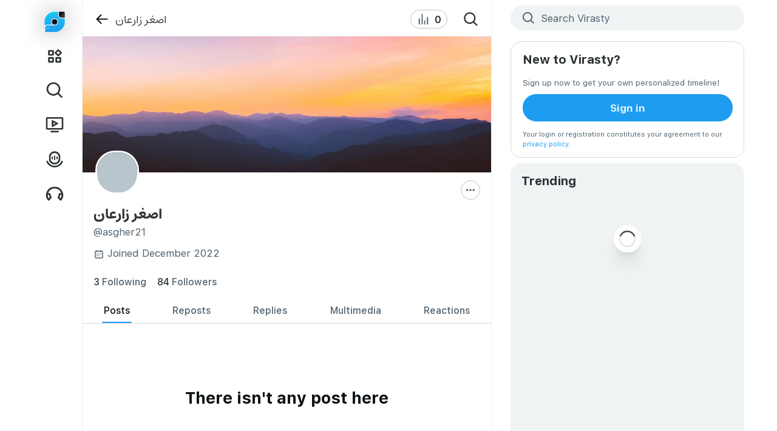

--- FILE ---
content_type: text/html
request_url: https://virasty.com/asgher21
body_size: 1550
content:
<!DOCTYPE html><html><head><meta charset="UTF-8"><link rel="icon" href="/img/favicon.png"><link rel="manifest" href="/manifest.json"><link rel="icon" sizes="192x192" href="/img/icon-192.png"><link rel="icon" sizes="512x512" href="/img/icon-512.png"><link rel="apple-touch-icon" href="/img/icon-512-maskable.png"><meta name="apple-mobile-web-app-status-bar-style" content="black"><meta name="apple-mobile-web-app-capable" content="yes"><meta name="mobile-web-app-capable" content="yes"><meta name="apple-itunes-app" content="app-id=1673704548, app-argument=https://virasty.com"><meta name="viewport" content="width=device-width,initial-scale=1,interactive-widget=resizes-content"><meta name="theme-color" content="#1D9CF0"><meta name="color-scheme" content="light dark"><meta name="google" content="notranslate"><title>اصغر زارعان @asgher21 | virasty</title><meta name="description" content=""><meta property="og:site_name" content="Virasty"><meta property="og:url" content="https://virasty.com/asgher21"><meta property="og:type" content="profile"><meta property="og:title" content="اصغر زارعان @asgher21 | virasty"><meta property="og:description" content=""><meta property="og:image" content="https://cdn.virasty.com/download/5d4d3236af9740cb803da7f65c570517"><meta name="twitter:card" content="summary"></meta><meta property="twitter:domain" content="https://virasty.com"><meta property="twitter:url" content="https://virasty.com/asgher21"><meta name="twitter:title" content="اصغر زارعان @asgher21 | virasty"><meta name="twitter:description" content=""><meta name="twitter:image" content="https://cdn.virasty.com/download/5d4d3236af9740cb803da7f65c570517"><link rel="canonical" href="https://virasty.com/asgher21" /><meta name="referrer" content="strict-origin-when-cross-origin"><meta http-equiv="Content-Security-Policy" content="default-src 'self'; font-src 'self' data:; style-src 'self' 'unsafe-inline' data:; child-src 'self' blob:; frame-src 'self' samandesk.com; object-src 'none'; base-uri 'self'; form-action 'none'; img-src 'self' blob: data: https://cdn.virasty.com https://ccdn.virasty.com https://cdn.sportmonks.com https://uicdn.toast.com https://analytics.tsit.org trustseal.enamad.ir; media-src 'self' blob: data: https://cdn.virasty.com https://stream01.virasty.com https://stream02.virasty.com https://stream03.virasty.com; script-src 'self' 'unsafe-inline' https://virasty 'sha256-Xr1D35sbkcBc/UcfaneC45IhM2HVBysTsbJdEDKeXcU=' https://analytics.tsit.org 'sha256-1po+u2yBP6vQzfH26EKrENvO+Po3NntEdE/EaVVb5dc='; connect-src 'self' blob: data: https://api.virasty.com https://og.virasty.com https://cdn.virasty.com https://stream01.virasty.com https://stream02.virasty.com https://stream03.virasty.com https://h.r1-edge-v2.s3mer.net https://live.cdn.asset.aparat.com https://virasty capacitor://localhost https://dl.virasty.com/app.apk https://analytics.tsit.org"><link rel="dns-prefetch" href="https://ccdn.virasty.com"><link rel="preconnect" href="https://ccdn.virasty.com"><link rel="dns-prefetch" href="https://api.virasty.com"><link rel="preconnect" href="https://api.virasty.com"><link rel="dns-prefetch" href="https://cdn.virasty.com"><link rel="preconnect" href="https://cdn.virasty.com"><link rel="preload" href="/fonts/Estedad-ED-Regular.woff" as="font" crossorigin=""><link rel="preload" href="/fonts/Estedad-FD-VF.woff2" as="font" crossorigin=""><link rel="preload" href="/fonts/Estedad-ED-VF.woff2" as="font" crossorigin=""><link rel="preload" href="/fonts/Estedad-FD-Regular.woff" as="font" crossorigin=""><link href="/app.56d132d.css" rel="stylesheet"></head><body><div class="flex flex-col grow" id="app"></div><noscript><div class="disabled-javascript-error"><p dir="ltr">Enable JavaScript to use this web application.</p><p dir="rtl">برای استفاده از این وب‌اپلیکیشن فعال بودن جاوااسکریپت الزامی است.</p><p dir="rtl">لطفا جاوااسکریپت را فعال کنید و این صفحه را refresh کنید.</p></div></noscript><script nomodule="">location.href = '/upgrade-browser.html'</script><script>if (navigator.serviceWorker) {  const hasController = navigator.serviceWorker.controller != null;  window.$pwa = {    hasServiceWorkerAlready: hasController,    registerationPromise: new Promise(resolve =>       setTimeout(() => resolve(navigator.serviceWorker.register('/service-worker.js')), hasController ? 0 : 15000)    )  };}</script><script defer="defer" src="/app.5293024.js"></script></body></html>

--- FILE ---
content_type: text/css
request_url: https://virasty.com/app.56d132d.css
body_size: 39114
content:
*,:after,:before{border-color:var(--un-default-border-color,#e5e7eb);border-style:solid;border-width:0;box-sizing:border-box}html{line-height:1.5;-webkit-text-size-adjust:100%;font-family:ui-sans-serif,system-ui,-apple-system,BlinkMacSystemFont,Segoe UI,Roboto,Helvetica Neue,Arial,Noto Sans,sans-serif,Apple Color Emoji,Segoe UI Emoji,Segoe UI Symbol,Noto Color Emoji;-moz-tab-size:4;tab-size:4}body{line-height:inherit;margin:0}hr{border-top-width:1px;color:inherit;height:0}abbr:where([title]){-webkit-text-decoration:underline;-webkit-text-decoration:underline dotted;text-decoration:underline;text-decoration:underline dotted}h1,h2,h3,h4,h5,h6{font-size:inherit;font-weight:inherit}a{color:inherit;text-decoration:inherit}b,strong{font-weight:bolder}code,kbd,pre,samp{font-family:ui-monospace,SFMono-Regular,Menlo,Monaco,Consolas,Liberation Mono,Courier New,monospace;font-size:1em}small{font-size:80%}sub,sup{font-size:75%;line-height:0;position:relative;vertical-align:initial}sub{bottom:-.25em}sup{top:-.5em}table{border-collapse:collapse;border-color:inherit;text-indent:0}button,input,optgroup,select,textarea{color:inherit;font-family:inherit;font-feature-settings:inherit;font-size:100%;font-variation-settings:inherit;font-weight:inherit;line-height:inherit;margin:0;padding:0}button,select{text-transform:none}[type=button],[type=reset],[type=submit],button{-webkit-appearance:button;background-color:initial;background-image:none}:-moz-focusring{outline:auto}:-moz-ui-invalid{box-shadow:none}progress{vertical-align:initial}::-webkit-inner-spin-button,::-webkit-outer-spin-button{height:auto}[type=search]{-webkit-appearance:textfield;outline-offset:-.125rem}::-webkit-search-decoration{-webkit-appearance:none}::-webkit-file-upload-button{-webkit-appearance:button;font:inherit}summary{display:list-item}blockquote,dd,dl,fieldset,figure,h1,h2,h3,h4,h5,h6,hr,p,pre{margin:0}fieldset,legend{padding:0}menu,ol,ul{list-style:none;margin:0;padding:0}textarea{resize:vertical}input::-moz-placeholder,textarea::-moz-placeholder{color:#9ca3af;opacity:1}input::placeholder,textarea::placeholder{color:#9ca3af;opacity:1}[role=button],button{cursor:pointer}:disabled{cursor:default}audio,canvas,embed,iframe,img,object,svg,video{display:block;vertical-align:middle}img,video{height:auto;max-width:100%}.cm-completionLabel,[hidden]{display:none}.cm-completionMatchedText{color:#3b96d2;-webkit-text-decoration:none!important;text-decoration:none!important}.dark .cm-completionMatchedText{color:#1d9cf0}.cm-tooltip{background-color:#fff!important;color:#2e3336}.dark .cm-tooltip{background-color:#313b42!important;color:#e1e2e3}.cm-tooltip-autocomplete ul li[aria-selected]{background-color:rgba(66,170,242,.15)!important;color:#2e3336!important}.dark .cm-tooltip-autocomplete ul li[aria-selected]{background-color:rgba(91,165,217,.15)!important;color:#e1e2e3!important}@media (pointer:fine){*{scrollbar-color:#627987 transparent;scrollbar-width:thin}.cm-tooltip ul::-webkit-scrollbar{height:.438rem;width:.438rem}.cm-tooltip ul::-webkit-scrollbar-track{background:transparent}.cm-tooltip ul::-webkit-scrollbar-thumb{background-color:initial;border-radius:1.25rem}.cm-tooltip ul:hover::-webkit-scrollbar-thumb{background-color:#627987}.cm-tooltip ul::-webkit-scrollbar-thumb:hover{background-color:#43515a}.dark *{scrollbar-color:#859aa8 transparent;scrollbar-width:thin}.dark .cm-tooltip ul::-webkit-scrollbar{height:.438rem;width:.438rem}.dark .cm-tooltip ul::-webkit-scrollbar-track{background:transparent}.dark .cm-tooltip ul::-webkit-scrollbar-thumb{background-color:initial;border-radius:1.25rem}.dark .cm-tooltip ul:hover::-webkit-scrollbar-thumb{background-color:#859aa8}.dark .cm-tooltip ul::-webkit-scrollbar-thumb:hover{background-color:#b9c5cd}}#app>div>div.fixed.inset-0.flex.flex-col.bg-grayLight-900.z-media-viewer.\[contain\:strict\].pt-safe-top.pb-safe-bottom>div>div.flex-center.flex-col.m-auto.min-h-0.absolute.inset-0.max-w-full.max-h-560px.of-x-auto>div>ul>li.tie-btn-delete.tui-image-editor-item.help,#app>div>div.fixed.inset-0.flex.flex-col.bg-grayLight-900.z-media-viewer.\[contain\:strict\].pt-safe-top.pb-safe-bottom>div>div.flex-center.flex-col.m-auto.min-h-0.absolute.inset-0.max-w-full.max-h-560px.of-x-auto>div>ul>li.tie-btn-history.tui-image-editor-item.help.enabled,#app>div>div.fixed.inset-0.flex.flex-col.bg-grayLight-900.z-media-viewer.\[contain\:strict\].pt-safe-top.pb-safe-bottom>div>div.flex-center.flex-col.m-auto.min-h-0.absolute.inset-0.max-w-full.max-h-560px.of-x-auto>div>ul>li.tie-btn-reset.tui-image-editor-item.help,.tui-image-editor-header-buttons,.tui-image-editor-header-logo{display:none!important}.tui-colorpicker-palette-container>ul>li input{box-sizing:border-box;height:100%;padding:0;width:100%}.tui-colorpicker-palette-container>ul{display:flex;max-width:100%;overflow-x:auto;overflow-y:hidden}.tui-colorpicker-palette-container>ul>li{flex:0 0 auto;height:1rem;margin-bottom:.625rem;width:1rem}#app>div>div.fixed.inset-0.flex.flex-col.bg-grayLight-900.z-media-viewer.\[contain\:strict\].pt-safe-top.pb-safe-bottom>div>div.flex-center.flex-col.m-auto.min-h-0.absolute.inset-0.max-w-full.max-h-560px.of-x-auto>div>div.tui-image-editor-main-container>div.tui-image-editor-main.tui-image-editor-menu-draw>div.tui-image-editor-submenu>div.tui-image-editor-menu-draw>ul>li:nth-child(3)>div>div.color-picker-control>div.color-picker>div>div.tui-colorpicker-palette-container>ul{overflow-x:scroll}.color-picker-control,.color-picker-control *,.tui-colorpicker-palette-button{cursor:default!important}.tui-image-editor-main[class*=tui-image-editor-menu-] .tui-image-editor-canvas-container{bottom:10.5rem!important}.splide__container{box-sizing:border-box;position:relative}.splide__list{backface-visibility:hidden;display:flex;height:100%;margin:0!important;padding:0!important}.splide.is-initialized:not(.is-active) .splide__list{display:block}.splide__pagination{align-items:center;display:flex;flex-wrap:wrap;justify-content:center;margin:0;pointer-events:none}.splide__pagination li{display:inline-block;line-height:1;list-style-type:none;margin:0;pointer-events:auto}.splide:not(.is-overflow) .splide__pagination{display:none}.splide__progress__bar{width:0}.splide{position:relative;visibility:hidden}.splide.is-initialized,.splide.is-rendered{visibility:visible}.splide__slide{backface-visibility:hidden;box-sizing:border-box;flex-shrink:0;list-style-type:none!important;margin:0;position:relative}.splide__slide img{vertical-align:bottom}.splide__spinner{animation:splide-loading 1s linear infinite;border:.125rem solid #999;border-left-color:transparent;border-radius:50%;bottom:0;contain:strict;display:inline-block;height:1.25rem;left:0;margin:auto;position:absolute;right:0;top:0;width:1.25rem}.splide__sr{clip:rect(0 0 0 0);border:0;height:1px;margin:-1px;overflow:hidden;padding:0;position:absolute;width:1px}.splide__toggle.is-active .splide__toggle__play,.splide__toggle__pause{display:none}.splide__toggle.is-active .splide__toggle__pause{display:inline}.splide__track{overflow:hidden;position:relative;z-index:0}@keyframes splide-loading{0%{transform:rotate(0)}to{transform:rotate(1turn)}}.splide__track--draggable{-webkit-touch-callout:none;-webkit-user-select:none;-moz-user-select:none;user-select:none}.splide__track--fade>.splide__list>.splide__slide{margin:0!important;opacity:0;z-index:0}.splide__track--fade>.splide__list>.splide__slide.is-active{opacity:1;z-index:1}.splide--rtl{direction:rtl}.splide__track--ttb>.splide__list{display:block}.splide__arrow{align-items:center;background:#ccc;border:0;border-radius:50%;cursor:pointer;display:flex;height:2em;justify-content:center;opacity:.7;padding:0;position:absolute;top:50%;transform:translateY(-50%);width:2em;z-index:1}.splide__arrow svg{fill:#000;height:1.2em;width:1.2em}.splide__arrow:hover:not(:disabled){opacity:.9}.splide__arrow:disabled{opacity:.3}.splide__arrow:focus-visible{outline:.188rem solid #0bf;outline-offset:.188rem}.splide__arrow--prev{left:1em}.splide__arrow--prev svg{transform:scaleX(-1)}.splide__arrow--next{right:1em}.splide.is-focus-in .splide__arrow:focus{outline:.188rem solid #0bf;outline-offset:.188rem}.splide__pagination{bottom:.5em;left:0;padding:0 1em;position:absolute;right:0;z-index:1}.splide__pagination__page{background:#ccc;border:0;border-radius:50%;display:inline-block;height:.5rem;margin:.188rem;opacity:.7;padding:0;position:relative;transition:transform .2s linear;width:.5rem}.splide__pagination__page.is-active{background:#fff;transform:scale(1.4);z-index:1}.splide__pagination__page:hover{cursor:pointer;opacity:.9}.splide__pagination__page:focus-visible{outline:.188rem solid #0bf;outline-offset:.188rem}.splide.is-focus-in .splide__pagination__page:focus{outline:.188rem solid #0bf;outline-offset:.188rem}.splide__progress__bar{background:#ccc;height:.188rem}.splide__slide{-webkit-tap-highlight-color:rgba(0,0,0,0)}.splide__slide:focus{outline:0}@supports(outline-offset:-3px){.splide__slide:focus-visible{outline:.188rem solid #0bf;outline-offset:-.188rem}}@media screen and (-ms-high-contrast:none){.splide__slide:focus-visible{border:.188rem solid #0bf}}@supports(outline-offset:-3px){.splide.is-focus-in .splide__slide:focus{outline:.188rem solid #0bf;outline-offset:-.188rem}}@media screen and (-ms-high-contrast:none){.splide.is-focus-in .splide__slide:focus{border:.188rem solid #0bf}.splide.is-focus-in .splide__track>.splide__list>.splide__slide:focus{border-color:#0bf}}.splide__toggle{cursor:pointer}.splide__toggle:focus-visible{outline:.188rem solid #0bf;outline-offset:.188rem}.splide.is-focus-in .splide__toggle:focus{outline:.188rem solid #0bf;outline-offset:.188rem}.splide__track--nav>.splide__list>.splide__slide{border:.188rem solid transparent;cursor:pointer}.splide__track--nav>.splide__list>.splide__slide.is-active{border:.188rem solid #000}.splide__arrows--rtl .splide__arrow--prev{left:auto;right:1em}.splide__arrows--rtl .splide__arrow--prev svg{transform:scaleX(1)}.splide__arrows--rtl .splide__arrow--next{left:1em;right:auto}.splide__arrows--rtl .splide__arrow--next svg{transform:scaleX(-1)}.splide__arrows--ttb .splide__arrow{left:50%;transform:translate(-50%)}.splide__arrows--ttb .splide__arrow--prev{top:1em}.splide__arrows--ttb .splide__arrow--prev svg{transform:rotate(-90deg)}.splide__arrows--ttb .splide__arrow--next{bottom:1em;top:auto}.splide__arrows--ttb .splide__arrow--next svg{transform:rotate(90deg)}.splide__pagination--ttb{bottom:0;display:flex;flex-direction:column;left:auto;padding:1em 0;right:.5em;top:0}.vjs-svg-icon{background-position:50%;background-repeat:no-repeat;display:inline-block;fill:currentColor;height:1.8em;width:1.8em}.vjs-svg-icon:before{content:none!important}.vjs-control:focus .vjs-svg-icon,.vjs-svg-icon:hover{filter:drop-shadow(0 0 .25em #fff)}.video-js .vjs-big-play-button .vjs-icon-placeholder:before,.video-js .vjs-modal-dialog,.vjs-button>.vjs-icon-placeholder:before,.vjs-modal-dialog .vjs-modal-dialog-content{height:100%;left:0;position:absolute;top:0;width:100%}.video-js .vjs-big-play-button .vjs-icon-placeholder:before,.vjs-button>.vjs-icon-placeholder:before{text-align:center}@font-face{font-family:VideoJS;font-style:normal;font-weight:400;src:url([data-uri]) format("woff")}.video-js .vjs-big-play-button .vjs-icon-placeholder:before,.video-js .vjs-play-control .vjs-icon-placeholder,.vjs-icon-play{font-family:VideoJS;font-style:normal;font-weight:400}.video-js .vjs-big-play-button .vjs-icon-placeholder:before,.video-js .vjs-play-control .vjs-icon-placeholder:before,.vjs-icon-play:before{content:"\f101"}.vjs-icon-play-circle{font-family:VideoJS;font-style:normal;font-weight:400}.vjs-icon-play-circle:before{content:"\f102"}.video-js .vjs-play-control.vjs-playing .vjs-icon-placeholder,.vjs-icon-pause{font-family:VideoJS;font-style:normal;font-weight:400}.video-js .vjs-play-control.vjs-playing .vjs-icon-placeholder:before,.vjs-icon-pause:before{content:"\f103"}.video-js .vjs-mute-control.vjs-vol-0 .vjs-icon-placeholder,.vjs-icon-volume-mute{font-family:VideoJS;font-style:normal;font-weight:400}.video-js .vjs-mute-control.vjs-vol-0 .vjs-icon-placeholder:before,.vjs-icon-volume-mute:before{content:"\f104"}.video-js .vjs-mute-control.vjs-vol-1 .vjs-icon-placeholder,.vjs-icon-volume-low{font-family:VideoJS;font-style:normal;font-weight:400}.video-js .vjs-mute-control.vjs-vol-1 .vjs-icon-placeholder:before,.vjs-icon-volume-low:before{content:"\f105"}.video-js .vjs-mute-control.vjs-vol-2 .vjs-icon-placeholder,.vjs-icon-volume-mid{font-family:VideoJS;font-style:normal;font-weight:400}.video-js .vjs-mute-control.vjs-vol-2 .vjs-icon-placeholder:before,.vjs-icon-volume-mid:before{content:"\f106"}.video-js .vjs-mute-control .vjs-icon-placeholder,.vjs-icon-volume-high{font-family:VideoJS;font-style:normal;font-weight:400}.video-js .vjs-mute-control .vjs-icon-placeholder:before,.vjs-icon-volume-high:before{content:"\f107"}.video-js .vjs-fullscreen-control .vjs-icon-placeholder,.vjs-icon-fullscreen-enter{font-family:VideoJS;font-style:normal;font-weight:400}.video-js .vjs-fullscreen-control .vjs-icon-placeholder:before,.vjs-icon-fullscreen-enter:before{content:"\f108"}.video-js.vjs-fullscreen .vjs-fullscreen-control .vjs-icon-placeholder,.vjs-icon-fullscreen-exit{font-family:VideoJS;font-style:normal;font-weight:400}.video-js.vjs-fullscreen .vjs-fullscreen-control .vjs-icon-placeholder:before,.vjs-icon-fullscreen-exit:before{content:"\f109"}.vjs-icon-spinner{font-family:VideoJS;font-style:normal;font-weight:400}.vjs-icon-spinner:before{content:"\f10a"}.video-js .vjs-subs-caps-button .vjs-icon-placeholder,.video-js .vjs-subtitles-button .vjs-icon-placeholder,.video-js.video-js:lang(en-AU) .vjs-subs-caps-button .vjs-icon-placeholder,.video-js.video-js:lang(en-GB) .vjs-subs-caps-button .vjs-icon-placeholder,.video-js.video-js:lang(en-IE) .vjs-subs-caps-button .vjs-icon-placeholder,.video-js.video-js:lang(en-NZ) .vjs-subs-caps-button .vjs-icon-placeholder,.vjs-icon-subtitles{font-family:VideoJS;font-style:normal;font-weight:400}.video-js .vjs-subs-caps-button .vjs-icon-placeholder:before,.video-js .vjs-subtitles-button .vjs-icon-placeholder:before,.video-js.video-js:lang(en-AU) .vjs-subs-caps-button .vjs-icon-placeholder:before,.video-js.video-js:lang(en-GB) .vjs-subs-caps-button .vjs-icon-placeholder:before,.video-js.video-js:lang(en-IE) .vjs-subs-caps-button .vjs-icon-placeholder:before,.video-js.video-js:lang(en-NZ) .vjs-subs-caps-button .vjs-icon-placeholder:before,.vjs-icon-subtitles:before{content:"\f10b"}.video-js .vjs-captions-button .vjs-icon-placeholder,.video-js:lang(en) .vjs-subs-caps-button .vjs-icon-placeholder,.video-js:lang(fr-CA) .vjs-subs-caps-button .vjs-icon-placeholder,.vjs-icon-captions{font-family:VideoJS;font-style:normal;font-weight:400}.video-js .vjs-captions-button .vjs-icon-placeholder:before,.video-js:lang(en) .vjs-subs-caps-button .vjs-icon-placeholder:before,.video-js:lang(fr-CA) .vjs-subs-caps-button .vjs-icon-placeholder:before,.vjs-icon-captions:before{content:"\f10c"}.vjs-icon-hd{font-family:VideoJS;font-style:normal;font-weight:400}.vjs-icon-hd:before{content:"\f10d"}.video-js .vjs-chapters-button .vjs-icon-placeholder,.vjs-icon-chapters{font-family:VideoJS;font-style:normal;font-weight:400}.video-js .vjs-chapters-button .vjs-icon-placeholder:before,.vjs-icon-chapters:before{content:"\f10e"}.vjs-icon-downloading{font-family:VideoJS;font-style:normal;font-weight:400}.vjs-icon-downloading:before{content:"\f10f"}.vjs-icon-file-download{font-family:VideoJS;font-style:normal;font-weight:400}.vjs-icon-file-download:before{content:"\f110"}.vjs-icon-file-download-done{font-family:VideoJS;font-style:normal;font-weight:400}.vjs-icon-file-download-done:before{content:"\f111"}.vjs-icon-file-download-off{font-family:VideoJS;font-style:normal;font-weight:400}.vjs-icon-file-download-off:before{content:"\f112"}.vjs-icon-share{font-family:VideoJS;font-style:normal;font-weight:400}.vjs-icon-share:before{content:"\f113"}.vjs-icon-cog{font-family:VideoJS;font-style:normal;font-weight:400}.vjs-icon-cog:before{content:"\f114"}.vjs-icon-square{font-family:VideoJS;font-style:normal;font-weight:400}.vjs-icon-square:before{content:"\f115"}.video-js .vjs-play-progress,.video-js .vjs-volume-level,.vjs-icon-circle,.vjs-seek-to-live-control .vjs-icon-placeholder{font-family:VideoJS;font-style:normal;font-weight:400}.video-js .vjs-play-progress:before,.video-js .vjs-volume-level:before,.vjs-icon-circle:before,.vjs-seek-to-live-control .vjs-icon-placeholder:before{content:"\f116"}.vjs-icon-circle-outline{font-family:VideoJS;font-style:normal;font-weight:400}.vjs-icon-circle-outline:before{content:"\f117"}.vjs-icon-circle-inner-circle{font-family:VideoJS;font-style:normal;font-weight:400}.vjs-icon-circle-inner-circle:before{content:"\f118"}.video-js .vjs-control.vjs-close-button .vjs-icon-placeholder,.vjs-icon-cancel{font-family:VideoJS;font-style:normal;font-weight:400}.video-js .vjs-control.vjs-close-button .vjs-icon-placeholder:before,.vjs-icon-cancel:before{content:"\f119"}.vjs-icon-repeat{font-family:VideoJS;font-style:normal;font-weight:400}.vjs-icon-repeat:before{content:"\f11a"}.video-js .vjs-play-control.vjs-ended .vjs-icon-placeholder,.vjs-icon-replay{font-family:VideoJS;font-style:normal;font-weight:400}.video-js .vjs-play-control.vjs-ended .vjs-icon-placeholder:before,.vjs-icon-replay:before{content:"\f11b"}.video-js .vjs-skip-backward-5 .vjs-icon-placeholder,.vjs-icon-replay-5{font-family:VideoJS;font-style:normal;font-weight:400}.video-js .vjs-skip-backward-5 .vjs-icon-placeholder:before,.vjs-icon-replay-5:before{content:"\f11c"}.video-js .vjs-skip-backward-10 .vjs-icon-placeholder,.vjs-icon-replay-10{font-family:VideoJS;font-style:normal;font-weight:400}.video-js .vjs-skip-backward-10 .vjs-icon-placeholder:before,.vjs-icon-replay-10:before{content:"\f11d"}.video-js .vjs-skip-backward-30 .vjs-icon-placeholder,.vjs-icon-replay-30{font-family:VideoJS;font-style:normal;font-weight:400}.video-js .vjs-skip-backward-30 .vjs-icon-placeholder:before,.vjs-icon-replay-30:before{content:"\f11e"}.video-js .vjs-skip-forward-5 .vjs-icon-placeholder,.vjs-icon-forward-5{font-family:VideoJS;font-style:normal;font-weight:400}.video-js .vjs-skip-forward-5 .vjs-icon-placeholder:before,.vjs-icon-forward-5:before{content:"\f11f"}.video-js .vjs-skip-forward-10 .vjs-icon-placeholder,.vjs-icon-forward-10{font-family:VideoJS;font-style:normal;font-weight:400}.video-js .vjs-skip-forward-10 .vjs-icon-placeholder:before,.vjs-icon-forward-10:before{content:"\f120"}.video-js .vjs-skip-forward-30 .vjs-icon-placeholder,.vjs-icon-forward-30{font-family:VideoJS;font-style:normal;font-weight:400}.video-js .vjs-skip-forward-30 .vjs-icon-placeholder:before,.vjs-icon-forward-30:before{content:"\f121"}.video-js .vjs-audio-button .vjs-icon-placeholder,.vjs-icon-audio{font-family:VideoJS;font-style:normal;font-weight:400}.video-js .vjs-audio-button .vjs-icon-placeholder:before,.vjs-icon-audio:before{content:"\f122"}.vjs-icon-next-item{font-family:VideoJS;font-style:normal;font-weight:400}.vjs-icon-next-item:before{content:"\f123"}.vjs-icon-previous-item{font-family:VideoJS;font-style:normal;font-weight:400}.vjs-icon-previous-item:before{content:"\f124"}.vjs-icon-shuffle{font-family:VideoJS;font-style:normal;font-weight:400}.vjs-icon-shuffle:before{content:"\f125"}.vjs-icon-cast{font-family:VideoJS;font-style:normal;font-weight:400}.vjs-icon-cast:before{content:"\f126"}.video-js .vjs-picture-in-picture-control .vjs-icon-placeholder,.vjs-icon-picture-in-picture-enter{font-family:VideoJS;font-style:normal;font-weight:400}.video-js .vjs-picture-in-picture-control .vjs-icon-placeholder:before,.vjs-icon-picture-in-picture-enter:before{content:"\f127"}.video-js.vjs-picture-in-picture .vjs-picture-in-picture-control .vjs-icon-placeholder,.vjs-icon-picture-in-picture-exit{font-family:VideoJS;font-style:normal;font-weight:400}.video-js.vjs-picture-in-picture .vjs-picture-in-picture-control .vjs-icon-placeholder:before,.vjs-icon-picture-in-picture-exit:before{content:"\f128"}.vjs-icon-facebook{font-family:VideoJS;font-style:normal;font-weight:400}.vjs-icon-facebook:before{content:"\f129"}.vjs-icon-linkedin{font-family:VideoJS;font-style:normal;font-weight:400}.vjs-icon-linkedin:before{content:"\f12a"}.vjs-icon-twitter{font-family:VideoJS;font-style:normal;font-weight:400}.vjs-icon-twitter:before{content:"\f12b"}.vjs-icon-tumblr{font-family:VideoJS;font-style:normal;font-weight:400}.vjs-icon-tumblr:before{content:"\f12c"}.vjs-icon-pinterest{font-family:VideoJS;font-style:normal;font-weight:400}.vjs-icon-pinterest:before{content:"\f12d"}.video-js .vjs-descriptions-button .vjs-icon-placeholder,.vjs-icon-audio-description{font-family:VideoJS;font-style:normal;font-weight:400}.video-js .vjs-descriptions-button .vjs-icon-placeholder:before,.vjs-icon-audio-description:before{content:"\f12e"}.video-js{background-color:#000;box-sizing:border-box;color:#fff;display:inline-block;font-family:Arial,Helvetica,sans-serif;font-size:.625rem;font-style:normal;font-weight:400;line-height:1;padding:0;position:relative;vertical-align:top;word-break:normal}.video-js:-moz-full-screen{position:absolute}.video-js:-webkit-full-screen{height:100%!important;width:100%!important}.video-js[tabindex="-1"]{outline:0}.video-js *,.video-js :after,.video-js :before{box-sizing:inherit}.video-js ul{font-family:inherit;font-size:inherit;line-height:inherit;list-style-position:outside;margin:0}.video-js.vjs-1-1,.video-js.vjs-16-9,.video-js.vjs-4-3,.video-js.vjs-9-16,.video-js.vjs-fluid{max-width:100%;width:100%}.video-js.vjs-1-1:not(.vjs-audio-only-mode),.video-js.vjs-16-9:not(.vjs-audio-only-mode),.video-js.vjs-4-3:not(.vjs-audio-only-mode),.video-js.vjs-9-16:not(.vjs-audio-only-mode),.video-js.vjs-fluid:not(.vjs-audio-only-mode){height:0}.video-js.vjs-16-9:not(.vjs-audio-only-mode){padding-top:56.25%}.video-js.vjs-4-3:not(.vjs-audio-only-mode){padding-top:75%}.video-js.vjs-9-16:not(.vjs-audio-only-mode){padding-top:177.7777777778%}.video-js.vjs-1-1:not(.vjs-audio-only-mode){padding-top:100%}.video-js .vjs-tech,.video-js.vjs-fill:not(.vjs-audio-only-mode){height:100%;width:100%}.video-js .vjs-tech{left:0;position:absolute;top:0}.video-js.vjs-audio-only-mode .vjs-tech{display:none}body.vjs-full-window,body.vjs-pip-window{height:100%;margin:0;padding:0}.vjs-full-window .video-js.vjs-fullscreen,body.vjs-pip-window .video-js{bottom:0;left:0;overflow:hidden;position:fixed;right:0;top:0;z-index:1000}.video-js.vjs-fullscreen:not(.vjs-ios-native-fs),body.vjs-pip-window .video-js{display:block;height:100%!important;padding-top:0!important;width:100%!important}.video-js.vjs-fullscreen.vjs-user-inactive{cursor:none}.vjs-pip-container .vjs-pip-text{background-color:rgba(0,0,0,.7);bottom:10%;font-size:2em;padding:.5em;position:absolute;text-align:center;width:100%}.vjs-layout-small.vjs-pip-container .vjs-pip-text,.vjs-layout-tiny.vjs-pip-container .vjs-pip-text,.vjs-layout-x-small.vjs-pip-container .vjs-pip-text{bottom:0;font-size:1.4em}.vjs-hidden{display:none!important}.vjs-disabled{cursor:default;opacity:.5}.video-js .vjs-offscreen{height:1px;left:-624.938rem;position:absolute;top:0;width:1px}.vjs-lock-showing{display:block!important;opacity:1!important;visibility:visible!important}.vjs-no-js{background-color:#000;color:#fff;font-family:Arial,Helvetica,sans-serif;font-size:1.125rem;height:9.375rem;margin:0 auto;padding:1.25rem;text-align:center;width:18.75rem}.vjs-no-js a,.vjs-no-js a:visited{color:#66a8cc}.video-js .vjs-big-play-button{background-color:#2b333f;background-color:rgba(43,51,63,.7);border:.06666em solid #fff;border-radius:.3em;cursor:pointer;display:block;font-size:3em;height:1.63332em;left:50%;line-height:1.5em;margin-left:-1.5em;margin-top:-.81666em;opacity:1;padding:0;position:absolute;top:50%;transition:all .4s;width:3em}.vjs-big-play-button .vjs-svg-icon{height:1em;left:50%;line-height:1;position:absolute;top:50%;transform:translate(-50%,-50%);width:1em}.video-js .vjs-big-play-button:focus,.video-js:hover .vjs-big-play-button{background-color:#73859f;background-color:rgba(115,133,159,.5);border-color:#fff;transition:all 0s}.vjs-controls-disabled .vjs-big-play-button,.vjs-error .vjs-big-play-button,.vjs-has-started .vjs-big-play-button,.vjs-using-native-controls .vjs-big-play-button{display:none}.vjs-has-started.vjs-paused.vjs-show-big-play-button-on-pause:not(.vjs-seeking):not(.vjs-scrubbing):not(.vjs-error) .vjs-big-play-button{display:block}.video-js button{-webkit-appearance:none;-moz-appearance:none;appearance:none;background:0 0;border:none;color:inherit;display:inline-block;font-size:inherit;line-height:inherit;-webkit-text-decoration:none;text-decoration:none;text-transform:none;transition:none}.video-js.vjs-spatial-navigation-enabled .vjs-button:focus{box-shadow:none;outline:.0625em solid #fff}.vjs-control .vjs-button{height:100%;width:100%}.video-js .vjs-control.vjs-close-button{cursor:pointer;height:3em;position:absolute;right:0;top:.5em;z-index:2}.video-js .vjs-modal-dialog{background:rgba(0,0,0,.8);background:linear-gradient(180deg,rgba(0,0,0,.8),hsla(0,0%,100%,0));overflow:auto}.video-js .vjs-modal-dialog>*{box-sizing:border-box}.vjs-modal-dialog .vjs-modal-dialog-content{font-size:1.2em;line-height:1.5;padding:1.25rem 1.5rem;z-index:1}.vjs-menu-button{cursor:pointer}.vjs-menu-button.vjs-disabled{cursor:default}.vjs-workinghover .vjs-menu-button.vjs-disabled:hover .vjs-menu{display:none}.vjs-menu .vjs-menu-content{display:block;font-family:Arial,Helvetica,sans-serif;margin:0;overflow:auto;padding:0}.vjs-menu .vjs-menu-content>*{box-sizing:border-box}.vjs-scrubbing .vjs-control.vjs-menu-button:hover .vjs-menu{display:none}.vjs-menu li{display:flex;font-size:1.2em;justify-content:center;line-height:1.4em;list-style:none;margin:0;padding:.2em 0;text-align:center;text-transform:lowercase}.js-focus-visible .vjs-menu li.vjs-menu-item:hover,.vjs-menu li.vjs-menu-item:focus,.vjs-menu li.vjs-menu-item:hover{background-color:#73859f;background-color:rgba(115,133,159,.5)}.js-focus-visible .vjs-menu li.vjs-selected:hover,.vjs-menu li.vjs-selected,.vjs-menu li.vjs-selected:focus,.vjs-menu li.vjs-selected:hover{background-color:#fff;color:#2b333f}.js-focus-visible .vjs-menu li.vjs-selected:hover .vjs-svg-icon,.vjs-menu li.vjs-selected .vjs-svg-icon,.vjs-menu li.vjs-selected:focus .vjs-svg-icon,.vjs-menu li.vjs-selected:hover .vjs-svg-icon{fill:#000}.js-focus-visible .vjs-menu :not(.vjs-selected):focus:not(.focus-visible),.video-js .vjs-menu :not(.vjs-selected):focus:not(:focus-visible){background:0 0}.vjs-menu li.vjs-menu-title{cursor:default;font-size:1em;font-weight:700;line-height:2em;margin:0 0 .3em;padding:0;text-align:center;text-transform:uppercase}.vjs-menu-button-popup .vjs-menu{border-top-color:rgba(43,51,63,.7);bottom:0;display:none;height:0;left:-3em;margin-bottom:1.5em;position:absolute;width:10em}.vjs-pip-window .vjs-menu-button-popup .vjs-menu{left:unset;right:1em}.vjs-menu-button-popup .vjs-menu .vjs-menu-content{background-color:#2b333f;background-color:rgba(43,51,63,.7);bottom:1.5em;max-height:15em;position:absolute;width:100%}.vjs-layout-tiny .vjs-menu-button-popup .vjs-menu .vjs-menu-content,.vjs-layout-x-small .vjs-menu-button-popup .vjs-menu .vjs-menu-content{max-height:5em}.vjs-layout-small .vjs-menu-button-popup .vjs-menu .vjs-menu-content{max-height:10em}.vjs-layout-medium .vjs-menu-button-popup .vjs-menu .vjs-menu-content{max-height:14em}.vjs-layout-huge .vjs-menu-button-popup .vjs-menu .vjs-menu-content,.vjs-layout-large .vjs-menu-button-popup .vjs-menu .vjs-menu-content,.vjs-layout-x-large .vjs-menu-button-popup .vjs-menu .vjs-menu-content{max-height:25em}.vjs-menu-button-popup .vjs-menu.vjs-lock-showing,.vjs-workinghover .vjs-menu-button-popup.vjs-hover .vjs-menu{display:block}.video-js .vjs-menu-button-inline{overflow:hidden;transition:all .4s}.video-js .vjs-menu-button-inline:before{width:2.222222222em}.video-js .vjs-menu-button-inline.vjs-slider-active,.video-js .vjs-menu-button-inline:focus,.video-js .vjs-menu-button-inline:hover{width:12em}.vjs-menu-button-inline .vjs-menu{height:100%;left:4em;margin:0;opacity:0;padding:0;position:absolute;top:0;transition:all .4s;width:auto}.vjs-menu-button-inline.vjs-slider-active .vjs-menu,.vjs-menu-button-inline:focus .vjs-menu,.vjs-menu-button-inline:hover .vjs-menu{display:block;opacity:1}.vjs-menu-button-inline .vjs-menu-content{height:100%;margin:0;overflow:hidden;width:auto}.video-js .vjs-control-bar{background-color:#2b333f;background-color:rgba(43,51,63,.7);bottom:0;display:none;height:3em;left:0;position:absolute;right:0;width:100%}.video-js.vjs-spatial-navigation-enabled .vjs-control-bar{grid-gap:1px;gap:1px}.video-js:not(.vjs-controls-disabled):not(.vjs-using-native-controls):not(.vjs-error) .vjs-control-bar.vjs-lock-showing{display:flex!important}.vjs-audio-only-mode .vjs-control-bar,.vjs-has-started .vjs-control-bar{display:flex;opacity:1;transition:visibility .1s,opacity .1s;visibility:visible}.vjs-has-started.vjs-user-inactive.vjs-playing .vjs-control-bar{opacity:0;pointer-events:none;transition:visibility 1s,opacity 1s;visibility:visible}.vjs-controls-disabled .vjs-control-bar,.vjs-error .vjs-control-bar,.vjs-using-native-controls .vjs-control-bar{display:none!important}.vjs-audio-only-mode.vjs-has-started.vjs-user-inactive.vjs-playing .vjs-control-bar,.vjs-audio.vjs-has-started.vjs-user-inactive.vjs-playing .vjs-control-bar{opacity:1;pointer-events:auto;visibility:visible}.video-js .vjs-control{flex:none;height:100%;margin:0;padding:0;position:relative;text-align:center;width:4em}.video-js .vjs-control.vjs-visible-text{padding-left:1em;padding-right:1em;width:auto}.vjs-button>.vjs-icon-placeholder:before{font-size:1.8em;line-height:1.67}.vjs-button>.vjs-icon-placeholder{display:block}.vjs-button>.vjs-svg-icon{display:inline-block}.video-js .vjs-control:focus,.video-js .vjs-control:focus:before,.video-js .vjs-control:hover:before{text-shadow:0 0 1em #fff}.video-js :not(.vjs-visible-text)>.vjs-control-text{border:0;clip:rect(0 0 0 0);height:1px;overflow:hidden;padding:0;position:absolute;width:1px}.video-js .vjs-custom-control-spacer{display:none}.video-js .vjs-progress-control{align-items:center;cursor:pointer;display:flex;flex:auto;min-width:4em;touch-action:none}.video-js .vjs-progress-control.disabled{cursor:default}.vjs-live .vjs-progress-control{display:none}.vjs-liveui .vjs-progress-control{align-items:center;display:flex}.video-js .vjs-progress-holder{flex:auto;height:.3em;transition:all .2s}.video-js .vjs-progress-control .vjs-progress-holder{margin:0 .625rem}.video-js .vjs-progress-control:hover .vjs-progress-holder,.video-js.vjs-scrubbing.vjs-touch-enabled .vjs-progress-control .vjs-progress-holder{font-size:1.6666666667em}.video-js .vjs-progress-control:hover .vjs-progress-holder.disabled{font-size:1em}.video-js .vjs-progress-holder .vjs-load-progress,.video-js .vjs-progress-holder .vjs-load-progress div,.video-js .vjs-progress-holder .vjs-play-progress{display:block;height:100%;margin:0;padding:0;position:absolute;width:0}.video-js .vjs-play-progress{background-color:#fff}.video-js .vjs-play-progress:before{font-size:.9em;line-height:.35em;position:absolute;right:-.5em;z-index:1}.vjs-svg-icons-enabled .vjs-play-progress:before{content:none!important}.vjs-play-progress .vjs-svg-icon{height:.9em;line-height:.15em;pointer-events:none;position:absolute;right:-.4em;top:-.35em;width:.9em;z-index:1}.video-js .vjs-load-progress{background:rgba(115,133,159,.5)}.video-js .vjs-load-progress div{background:rgba(115,133,159,.75)}.video-js .vjs-time-tooltip{background-color:#fff;background-color:hsla(0,0%,100%,.8);border-radius:.3em;color:#000;float:right;font-family:Arial,Helvetica,sans-serif;font-size:1em;padding:.375rem .5rem .5rem;pointer-events:none;position:absolute;top:-3.4em;visibility:hidden;z-index:1}.video-js .vjs-progress-holder:focus .vjs-time-tooltip{display:none}.video-js .vjs-progress-control:hover .vjs-progress-holder:focus .vjs-time-tooltip,.video-js .vjs-progress-control:hover .vjs-time-tooltip,.video-js.vjs-scrubbing.vjs-touch-enabled .vjs-progress-control .vjs-time-tooltip{display:block;font-size:.6em;visibility:visible}.video-js .vjs-progress-control.disabled:hover .vjs-time-tooltip{font-size:1em}.video-js .vjs-progress-control .vjs-mouse-display{background-color:#000;display:none;height:100%;position:absolute;width:1px;z-index:1}.video-js .vjs-progress-control:hover .vjs-mouse-display,.video-js.vjs-scrubbing.vjs-touch-enabled .vjs-progress-control .vjs-mouse-display{display:block}.video-js.vjs-touch-enabled:not(.vjs-scrubbing) .vjs-progress-control .vjs-mouse-display,.video-js.vjs-user-inactive .vjs-progress-control .vjs-mouse-display{opacity:0;transition:visibility 1s,opacity 1s;visibility:hidden}.vjs-mouse-display .vjs-time-tooltip{background-color:#000;background-color:rgba(0,0,0,.8);color:#fff}.video-js .vjs-slider{cursor:pointer;margin:0 .45em;padding:0;position:relative;-webkit-touch-callout:none;background-color:#73859f;background-color:rgba(115,133,159,.5);-webkit-user-select:none;-moz-user-select:none;user-select:none}.video-js .vjs-slider.disabled{cursor:default}.video-js .vjs-slider:focus{box-shadow:0 0 1em #fff;text-shadow:0 0 1em #fff}.video-js.vjs-spatial-navigation-enabled .vjs-slider:focus{outline:.0625em solid #fff}.video-js .vjs-mute-control{cursor:pointer;flex:none}.video-js .vjs-volume-control{cursor:pointer;display:flex;margin-right:1em}.video-js .vjs-volume-control.vjs-volume-horizontal{width:5em}.video-js .vjs-volume-panel .vjs-volume-control{height:1px;margin-left:-1px;opacity:0;visibility:visible;width:1px}.video-js .vjs-volume-panel{transition:width 1s}.video-js .vjs-volume-panel .vjs-volume-control.vjs-slider-active,.video-js .vjs-volume-panel .vjs-volume-control:active,.video-js .vjs-volume-panel.vjs-hover .vjs-mute-control~.vjs-volume-control,.video-js .vjs-volume-panel.vjs-hover .vjs-volume-control,.video-js .vjs-volume-panel:active .vjs-volume-control,.video-js .vjs-volume-panel:focus .vjs-volume-control{opacity:1;position:relative;transition:visibility .1s,opacity .1s,height .1s,width .1s,left 0s,top 0s;visibility:visible}.video-js .vjs-volume-panel .vjs-volume-control.vjs-slider-active.vjs-volume-horizontal,.video-js .vjs-volume-panel .vjs-volume-control:active.vjs-volume-horizontal,.video-js .vjs-volume-panel.vjs-hover .vjs-mute-control~.vjs-volume-control.vjs-volume-horizontal,.video-js .vjs-volume-panel.vjs-hover .vjs-volume-control.vjs-volume-horizontal,.video-js .vjs-volume-panel:active .vjs-volume-control.vjs-volume-horizontal,.video-js .vjs-volume-panel:focus .vjs-volume-control.vjs-volume-horizontal{height:3em;margin-right:0;width:5em}.video-js .vjs-volume-panel .vjs-volume-control.vjs-slider-active.vjs-volume-vertical,.video-js .vjs-volume-panel .vjs-volume-control:active.vjs-volume-vertical,.video-js .vjs-volume-panel.vjs-hover .vjs-mute-control~.vjs-volume-control.vjs-volume-vertical,.video-js .vjs-volume-panel.vjs-hover .vjs-volume-control.vjs-volume-vertical,.video-js .vjs-volume-panel:active .vjs-volume-control.vjs-volume-vertical,.video-js .vjs-volume-panel:focus .vjs-volume-control.vjs-volume-vertical{left:-3.5em;transition:left 0s}.video-js .vjs-volume-panel.vjs-volume-panel-horizontal.vjs-hover,.video-js .vjs-volume-panel.vjs-volume-panel-horizontal.vjs-slider-active,.video-js .vjs-volume-panel.vjs-volume-panel-horizontal:active{transition:width .1s;width:10em}.video-js .vjs-volume-panel.vjs-volume-panel-horizontal.vjs-mute-toggle-only{width:4em}.video-js .vjs-volume-panel .vjs-volume-control.vjs-volume-vertical{height:8em;left:-3000em;transition:visibility 1s,opacity 1s,height 1s 1s,width 1s 1s,left 1s 1s,top 1s 1s;width:3em}.video-js .vjs-volume-panel .vjs-volume-control.vjs-volume-horizontal{transition:visibility 1s,opacity 1s,height 1s 1s,width 1s,left 1s 1s,top 1s 1s}.video-js .vjs-volume-panel{display:flex}.video-js .vjs-volume-bar{margin:1.35em .45em}.vjs-volume-bar.vjs-slider-horizontal{height:.3em;width:5em}.vjs-volume-bar.vjs-slider-vertical{height:5em;margin:1.35em auto;width:.3em}.video-js .vjs-volume-level{background-color:#fff;bottom:0;left:0;position:absolute}.video-js .vjs-volume-level:before{font-size:.9em;position:absolute;z-index:1}.vjs-slider-vertical .vjs-volume-level{width:.3em}.vjs-slider-vertical .vjs-volume-level:before{left:-.3em;top:-.5em;z-index:1}.vjs-svg-icons-enabled .vjs-volume-level:before{content:none}.vjs-volume-level .vjs-svg-icon{height:.9em;pointer-events:none;position:absolute;width:.9em;z-index:1}.vjs-slider-horizontal .vjs-volume-level{height:.3em}.vjs-slider-horizontal .vjs-volume-level:before{line-height:.35em;right:-.5em}.vjs-slider-horizontal .vjs-volume-level .vjs-svg-icon{right:-.3em;transform:translateY(-50%)}.vjs-slider-vertical .vjs-volume-level .vjs-svg-icon{top:-.55em;transform:translateX(-50%)}.video-js .vjs-volume-panel.vjs-volume-panel-vertical{width:4em}.vjs-volume-bar.vjs-slider-vertical .vjs-volume-level{height:100%}.vjs-volume-bar.vjs-slider-horizontal .vjs-volume-level{width:100%}.video-js .vjs-volume-vertical{background-color:#2b333f;background-color:rgba(43,51,63,.7);bottom:8em;height:8em;width:3em}.video-js .vjs-volume-horizontal .vjs-menu{left:-2em}.video-js .vjs-volume-tooltip{background-color:#fff;background-color:hsla(0,0%,100%,.8);border-radius:.3em;color:#000;float:right;font-family:Arial,Helvetica,sans-serif;font-size:1em;padding:.375rem .5rem .5rem;pointer-events:none;position:absolute;top:-3.4em;visibility:hidden;z-index:1}.video-js .vjs-volume-control:hover .vjs-progress-holder:focus .vjs-volume-tooltip,.video-js .vjs-volume-control:hover .vjs-volume-tooltip{display:block;font-size:1em;visibility:visible}.video-js .vjs-volume-vertical:hover .vjs-progress-holder:focus .vjs-volume-tooltip,.video-js .vjs-volume-vertical:hover .vjs-volume-tooltip{left:1em;top:-.75rem}.video-js .vjs-volume-control.disabled:hover .vjs-volume-tooltip{font-size:1em}.video-js .vjs-volume-control .vjs-mouse-display{background-color:#000;display:none;height:1px;position:absolute;width:100%;z-index:1}.video-js .vjs-volume-horizontal .vjs-mouse-display{height:100%;width:1px}.video-js .vjs-volume-control:hover .vjs-mouse-display{display:block}.video-js.vjs-user-inactive .vjs-volume-control .vjs-mouse-display{opacity:0;transition:visibility 1s,opacity 1s;visibility:hidden}.vjs-mouse-display .vjs-volume-tooltip{background-color:#000;background-color:rgba(0,0,0,.8);color:#fff}.vjs-poster{bottom:0;cursor:pointer;display:inline-block;height:100%;left:0;margin:0;padding:0;position:absolute;right:0;top:0;vertical-align:middle}.vjs-has-started .vjs-poster,.vjs-using-native-controls .vjs-poster{display:none}.vjs-audio.vjs-has-started .vjs-poster,.vjs-has-started.vjs-audio-poster-mode .vjs-poster,.vjs-pip-container.vjs-has-started .vjs-poster{display:block}.vjs-poster img{height:100%;object-fit:contain;width:100%}.video-js .vjs-live-control{align-items:flex-start;display:flex;flex:auto;font-size:1em;line-height:3em}.video-js.vjs-liveui .vjs-live-control,.video-js:not(.vjs-live) .vjs-live-control{display:none}.video-js .vjs-seek-to-live-control{align-items:center;cursor:pointer;display:inline-flex;flex:none;font-size:1em;height:100%;line-height:3em;min-width:4em;padding-left:.5em;padding-right:.5em;width:auto}.video-js.vjs-live:not(.vjs-liveui) .vjs-seek-to-live-control,.video-js:not(.vjs-live) .vjs-seek-to-live-control{display:none}.vjs-seek-to-live-control.vjs-control.vjs-at-live-edge{cursor:auto}.vjs-seek-to-live-control .vjs-icon-placeholder{color:#888;margin-right:.5em}.vjs-svg-icons-enabled .vjs-seek-to-live-control{line-height:0}.vjs-seek-to-live-control .vjs-svg-icon{height:1em;pointer-events:none;width:1em;fill:#888}.vjs-seek-to-live-control.vjs-control.vjs-at-live-edge .vjs-icon-placeholder{color:red}.vjs-seek-to-live-control.vjs-control.vjs-at-live-edge .vjs-svg-icon{fill:red}.video-js .vjs-time-control{flex:none;font-size:1em;line-height:3em;min-width:2em;padding-left:1em;padding-right:1em;width:auto}.video-js .vjs-current-time,.video-js .vjs-duration,.vjs-live .vjs-time-control,.vjs-live .vjs-time-divider{display:none}.vjs-time-divider{display:none;line-height:3em}.vjs-normalise-time-controls:not(.vjs-live) .vjs-time-control{display:flex}.video-js .vjs-play-control{cursor:pointer}.video-js .vjs-play-control .vjs-icon-placeholder{flex:none}.vjs-text-track-display{bottom:3em;left:0;pointer-events:none;position:absolute;right:0;top:0}.vjs-error .vjs-text-track-display{display:none}.video-js.vjs-controls-disabled .vjs-text-track-display,.video-js.vjs-user-inactive.vjs-playing .vjs-text-track-display{bottom:1em}.video-js .vjs-text-track{font-size:1.4em;margin-bottom:.1em;text-align:center}.vjs-subtitles{color:#fff}.vjs-captions{color:#fc6}.vjs-tt-cue{display:block}video::-webkit-media-text-track-display{transform:translateY(-3em)}.video-js.vjs-controls-disabled video::-webkit-media-text-track-display,.video-js.vjs-user-inactive.vjs-playing video::-webkit-media-text-track-display{transform:translateY(-1.5em)}.video-js.vjs-force-center-align-cues .vjs-text-track-cue{text-align:center!important;width:80%!important}@supports not (inset:10px){.video-js .vjs-text-track-display>div{bottom:0;left:0;right:0;top:0}}.video-js .vjs-picture-in-picture-control{cursor:pointer;flex:none}.video-js.vjs-audio-only-mode .vjs-picture-in-picture-control,.vjs-pip-window .vjs-picture-in-picture-control{display:none}.video-js .vjs-fullscreen-control{cursor:pointer;flex:none}.video-js.vjs-audio-only-mode .vjs-fullscreen-control,.vjs-pip-window .vjs-fullscreen-control{display:none}.vjs-playback-rate .vjs-playback-rate-value,.vjs-playback-rate>.vjs-menu-button{height:100%;left:0;position:absolute;top:0;width:100%}.vjs-playback-rate .vjs-playback-rate-value{font-size:1.5em;line-height:2;pointer-events:none;text-align:center}.vjs-playback-rate .vjs-menu{left:0;width:4em}.vjs-error .vjs-error-display .vjs-modal-dialog-content{font-size:1.4em;text-align:center}.vjs-loading-spinner{background-clip:padding-box;border:.6em solid rgba(43,51,63,.7);border-radius:50%;box-sizing:border-box;display:none;height:5em;left:50%;opacity:.85;position:absolute;text-align:left;top:50%;transform:translate(-50%,-50%);visibility:hidden;width:5em}.vjs-seeking .vjs-loading-spinner,.vjs-waiting .vjs-loading-spinner{align-items:center;animation:vjs-spinner-show 0s linear .3s forwards;display:flex;justify-content:center}.vjs-error .vjs-loading-spinner{display:none}.vjs-loading-spinner:after,.vjs-loading-spinner:before{border:inherit;border-color:#fff transparent transparent;border-radius:inherit;box-sizing:inherit;content:"";height:inherit;opacity:1;position:absolute;width:inherit}.vjs-seeking .vjs-loading-spinner:after,.vjs-seeking .vjs-loading-spinner:before,.vjs-waiting .vjs-loading-spinner:after,.vjs-waiting .vjs-loading-spinner:before{animation:vjs-spinner-spin 1.1s cubic-bezier(.6,.2,0,.8) infinite,vjs-spinner-fade 1.1s linear infinite}.vjs-seeking .vjs-loading-spinner:before,.vjs-waiting .vjs-loading-spinner:before{border-top-color:#fff}.vjs-seeking .vjs-loading-spinner:after,.vjs-waiting .vjs-loading-spinner:after{animation-delay:.44s;border-top-color:#fff}@keyframes vjs-spinner-show{to{visibility:visible}}@keyframes vjs-spinner-spin{to{transform:rotate(1turn)}}@keyframes vjs-spinner-fade{0%{border-top-color:#73859f}20%{border-top-color:#73859f}35%{border-top-color:#fff}60%{border-top-color:#73859f}to{border-top-color:#73859f}}.video-js.vjs-audio-only-mode .vjs-captions-button{display:none}.vjs-chapters-button .vjs-menu ul{width:24em}.video-js.vjs-audio-only-mode .vjs-descriptions-button{display:none}.vjs-subs-caps-button+.vjs-menu .vjs-captions-menu-item .vjs-svg-icon{height:1.5em;width:1.5em}.video-js .vjs-subs-caps-button+.vjs-menu .vjs-captions-menu-item .vjs-menu-item-text .vjs-icon-placeholder{display:inline-block;margin-bottom:-.1em;vertical-align:middle}.video-js .vjs-subs-caps-button+.vjs-menu .vjs-captions-menu-item .vjs-menu-item-text .vjs-icon-placeholder:before{content:"\f10c";font-family:VideoJS;font-size:1.5em;line-height:inherit}.video-js.vjs-audio-only-mode .vjs-subs-caps-button{display:none}.video-js .vjs-audio-button+.vjs-menu .vjs-descriptions-menu-item .vjs-menu-item-text .vjs-icon-placeholder,.video-js .vjs-audio-button+.vjs-menu .vjs-main-desc-menu-item .vjs-menu-item-text .vjs-icon-placeholder{display:inline-block;margin-bottom:-.1em;vertical-align:middle}.video-js .vjs-audio-button+.vjs-menu .vjs-descriptions-menu-item .vjs-menu-item-text .vjs-icon-placeholder:before,.video-js .vjs-audio-button+.vjs-menu .vjs-main-desc-menu-item .vjs-menu-item-text .vjs-icon-placeholder:before{content:" \f12e";font-family:VideoJS;font-size:1.5em;line-height:inherit}.video-js.vjs-layout-small .vjs-current-time,.video-js.vjs-layout-small .vjs-duration,.video-js.vjs-layout-small .vjs-playback-rate,.video-js.vjs-layout-small .vjs-remaining-time,.video-js.vjs-layout-small .vjs-time-divider,.video-js.vjs-layout-small .vjs-volume-control,.video-js.vjs-layout-tiny .vjs-current-time,.video-js.vjs-layout-tiny .vjs-duration,.video-js.vjs-layout-tiny .vjs-playback-rate,.video-js.vjs-layout-tiny .vjs-remaining-time,.video-js.vjs-layout-tiny .vjs-time-divider,.video-js.vjs-layout-tiny .vjs-volume-control,.video-js.vjs-layout-x-small .vjs-current-time,.video-js.vjs-layout-x-small .vjs-duration,.video-js.vjs-layout-x-small .vjs-playback-rate,.video-js.vjs-layout-x-small .vjs-remaining-time,.video-js.vjs-layout-x-small .vjs-time-divider,.video-js.vjs-layout-x-small .vjs-volume-control{display:none}.video-js.vjs-layout-small .vjs-volume-panel.vjs-volume-panel-horizontal.vjs-hover,.video-js.vjs-layout-small .vjs-volume-panel.vjs-volume-panel-horizontal.vjs-slider-active,.video-js.vjs-layout-small .vjs-volume-panel.vjs-volume-panel-horizontal:active,.video-js.vjs-layout-small .vjs-volume-panel.vjs-volume-panel-horizontal:hover,.video-js.vjs-layout-tiny .vjs-volume-panel.vjs-volume-panel-horizontal.vjs-hover,.video-js.vjs-layout-tiny .vjs-volume-panel.vjs-volume-panel-horizontal.vjs-slider-active,.video-js.vjs-layout-tiny .vjs-volume-panel.vjs-volume-panel-horizontal:active,.video-js.vjs-layout-tiny .vjs-volume-panel.vjs-volume-panel-horizontal:hover,.video-js.vjs-layout-x-small .vjs-volume-panel.vjs-volume-panel-horizontal.vjs-hover,.video-js.vjs-layout-x-small .vjs-volume-panel.vjs-volume-panel-horizontal.vjs-slider-active,.video-js.vjs-layout-x-small .vjs-volume-panel.vjs-volume-panel-horizontal:active,.video-js.vjs-layout-x-small .vjs-volume-panel.vjs-volume-panel-horizontal:hover{width:auto}.video-js.vjs-layout-tiny .vjs-progress-control,.video-js.vjs-layout-x-small .vjs-progress-control{display:none}.video-js.vjs-layout-x-small .vjs-custom-control-spacer{display:block;flex:auto}.vjs-modal-dialog.vjs-text-track-settings{background-color:#2b333f;background-color:rgba(43,51,63,.75);color:#fff;height:70%}.vjs-spatial-navigation-enabled .vjs-modal-dialog.vjs-text-track-settings{height:80%}.vjs-error .vjs-text-track-settings{display:none}.vjs-text-track-settings .vjs-modal-dialog-content{display:table}.vjs-text-track-settings .vjs-track-settings-colors,.vjs-text-track-settings .vjs-track-settings-controls,.vjs-text-track-settings .vjs-track-settings-font{display:table-cell}.vjs-text-track-settings .vjs-track-settings-controls{text-align:right;vertical-align:bottom}@supports (display:grid){.vjs-text-track-settings .vjs-modal-dialog-content{display:grid;grid-template-columns:1fr 1fr;grid-template-rows:1fr;padding:1.25rem 1.5rem 0}.vjs-track-settings-controls .vjs-default-button{margin-bottom:1.25rem}.vjs-text-track-settings .vjs-track-settings-controls{grid-column:1/-1}.vjs-layout-small .vjs-text-track-settings .vjs-modal-dialog-content,.vjs-layout-tiny .vjs-text-track-settings .vjs-modal-dialog-content,.vjs-layout-x-small .vjs-text-track-settings .vjs-modal-dialog-content{grid-template-columns:1fr}}.vjs-text-track-settings select{font-size:inherit}.vjs-track-setting>select{margin-bottom:.5em;margin-right:1em}.vjs-text-track-settings fieldset{border:none;margin:.625rem}.vjs-text-track-settings fieldset span{display:inline-block;padding:0 .6em .8em}.vjs-text-track-settings fieldset span>select{max-width:7.3em}.vjs-text-track-settings legend{color:#fff;font-size:1.2em;font-weight:700}.vjs-text-track-settings .vjs-label{margin:0 .5em .5em 0}.vjs-track-settings-controls button:active,.vjs-track-settings-controls button:focus{background-image:linear-gradient(0deg,#fff 88%,#73859f);outline-style:solid;outline-width:medium}.vjs-track-settings-controls button:hover{color:rgba(43,51,63,.75)}.vjs-track-settings-controls button{background-color:#fff;background-image:linear-gradient(-180deg,#fff 88%,#73859f);border-radius:.125rem;color:#2b333f;cursor:pointer}.vjs-track-settings-controls .vjs-default-button{margin-right:1em}.vjs-title-bar{background:rgba(0,0,0,.9);background:linear-gradient(180deg,rgba(0,0,0,.9),rgba(0,0,0,.7) 60%,transparent);font-size:1.2em;line-height:1.5;padding:.666em 1.333em 4em;pointer-events:none;position:absolute;top:0;transition:opacity .1s;width:100%}.vjs-error .vjs-title-bar{display:none}.vjs-title-bar-description,.vjs-title-bar-title{margin:0;overflow:hidden;text-overflow:ellipsis;white-space:nowrap}.vjs-title-bar-title{font-weight:700;margin-bottom:.333em}.vjs-playing.vjs-user-inactive .vjs-title-bar{opacity:0;transition:opacity 1s}.video-js .vjs-skip-backward-10,.video-js .vjs-skip-backward-30,.video-js .vjs-skip-backward-5,.video-js .vjs-skip-forward-10,.video-js .vjs-skip-forward-30,.video-js .vjs-skip-forward-5{cursor:pointer}.video-js .vjs-transient-button{align-items:center;background-color:rgba(50,50,50,.5);cursor:pointer;display:flex;height:3em;justify-content:center;opacity:1;position:absolute;transition:opacity 1s}.video-js:not(.vjs-has-started) .vjs-transient-button{display:none}.video-js.not-hover .vjs-transient-button:not(.force-display),.video-js.vjs-user-inactive .vjs-transient-button:not(.force-display){opacity:0}.video-js .vjs-transient-button span{padding:0 .5em}.video-js .vjs-transient-button.vjs-left{left:1em}.video-js .vjs-transient-button.vjs-right{right:1em}.video-js .vjs-transient-button.vjs-top{top:1em}.video-js .vjs-transient-button.vjs-near-top{top:4em}.video-js .vjs-transient-button.vjs-bottom{bottom:4em}.video-js .vjs-transient-button:hover{background-color:rgba(50,50,50,.9)}@media print{.video-js>:not(.vjs-tech):not(.vjs-poster){visibility:hidden}}.vjs-resize-manager{border:none;height:100%;left:0;position:absolute;top:0;width:100%;z-index:-1000}.js-focus-visible .video-js :focus:not(.focus-visible){outline:0}.video-js :focus:not(:focus-visible){outline:0}
/*!
 * Cropper.js v1.6.2
 * https://fengyuanchen.github.io/cropperjs
 *
 * Copyright 2015-present Chen Fengyuan
 * Released under the MIT license
 *
 * Date: 2024-04-21T07:43:02.731Z
 */.cropper-container{direction:ltr;font-size:0;line-height:0;position:relative;touch-action:none;-webkit-touch-callout:none;-webkit-user-select:none;-moz-user-select:none;user-select:none}.cropper-container img{backface-visibility:hidden;display:block;height:100%;image-orientation:0deg;max-height:none!important;max-width:none!important;min-height:0!important;min-width:0!important;width:100%}.cropper-canvas,.cropper-crop-box,.cropper-drag-box,.cropper-modal,.cropper-wrap-box{bottom:0;left:0;position:absolute;right:0;top:0}.cropper-canvas,.cropper-wrap-box{overflow:hidden}.cropper-drag-box{background-color:#fff;opacity:0}.cropper-modal{background-color:#000;opacity:.5}.cropper-view-box{display:block;height:100%;outline:1px solid #39f;outline-color:rgba(51,153,255,.75);overflow:hidden;width:100%}.cropper-dashed{border:0 dashed #eee;display:block;opacity:.5;position:absolute}.cropper-dashed.dashed-h{border-bottom-width:1px;border-top-width:1px;height:33.33333%;left:0;top:33.33333%;width:100%}.cropper-dashed.dashed-v{border-left-width:1px;border-right-width:1px;height:100%;left:33.33333%;top:0;width:33.33333%}.cropper-center{display:block;height:0;left:50%;opacity:.75;position:absolute;top:50%;width:0}.cropper-center:after,.cropper-center:before{background-color:#eee;content:" ";display:block;position:absolute}.cropper-center:before{height:1px;left:-.188rem;top:0;width:.438rem}.cropper-center:after{height:.438rem;left:0;top:-.188rem;width:1px}.cropper-face,.cropper-line,.cropper-point{display:block;height:100%;opacity:.1;position:absolute;width:100%}.cropper-face{background-color:#fff;left:0;top:0}.cropper-line{background-color:#39f}.cropper-line.line-e{cursor:ew-resize;right:-.188rem;top:0;width:.313rem}.cropper-line.line-n{cursor:ns-resize;height:.313rem;left:0;top:-.188rem}.cropper-line.line-w{cursor:ew-resize;left:-.188rem;top:0;width:.313rem}.cropper-line.line-s{bottom:-.188rem;cursor:ns-resize;height:.313rem;left:0}.cropper-point{background-color:#39f;height:.313rem;opacity:.75;width:.313rem}.cropper-point.point-e{cursor:ew-resize;margin-top:-.188rem;right:-.188rem;top:50%}.cropper-point.point-n{cursor:ns-resize;left:50%;margin-left:-.188rem;top:-.188rem}.cropper-point.point-w{cursor:ew-resize;left:-.188rem;margin-top:-.188rem;top:50%}.cropper-point.point-s{bottom:-.188rem;cursor:s-resize;left:50%;margin-left:-.188rem}.cropper-point.point-ne{cursor:nesw-resize;right:-.188rem;top:-.188rem}.cropper-point.point-nw{cursor:nwse-resize;left:-.188rem;top:-.188rem}.cropper-point.point-sw{bottom:-.188rem;cursor:nesw-resize;left:-.188rem}.cropper-point.point-se{bottom:-.188rem;cursor:nwse-resize;height:1.25rem;opacity:1;right:-.188rem;width:1.25rem}@media (min-width:48rem){.cropper-point.point-se{height:.938rem;width:.938rem}}@media (min-width:62rem){.cropper-point.point-se{height:.625rem;width:.625rem}}@media (min-width:75rem){.cropper-point.point-se{height:.313rem;opacity:.75;width:.313rem}}.cropper-point.point-se:before{background-color:#39f;bottom:-50%;content:" ";display:block;height:200%;opacity:0;position:absolute;right:-50%;width:200%}.cropper-invisible{opacity:0}.cropper-bg{background-image:url([data-uri])}.cropper-hide{display:block;height:0;position:absolute;width:0}.cropper-hidden{display:none!important}.cropper-move{cursor:move}.cropper-crop{cursor:crosshair}.cropper-disabled .cropper-drag-box,.cropper-disabled .cropper-face,.cropper-disabled .cropper-line,.cropper-disabled .cropper-point{cursor:not-allowed}.vue3-marquee{display:flex!important;position:relative}.vue3-marquee.horizontal{flex-direction:row;height:-moz-max-content;height:max-content;overflow-x:hidden!important;width:100%}.vue3-marquee.vertical{flex-direction:column!important;height:100%;overflow-y:hidden!important;width:-moz-max-content;width:max-content}.vue3-marquee:hover>.marquee{animation-play-state:var(--pauseOnHover)}.vue3-marquee:active>.marquee{animation-play-state:var(--pauseOnClick)}.vue3-marquee>.marquee{animation:var(--orientation) var(--duration) linear var(--delay) var(--loops);animation-direction:var(--direction);animation-play-state:var(--pauseAnimation);flex:0 0 auto;min-height:var(--min-height);min-width:var(--min-width);z-index:1}.vue3-marquee.horizontal>.marquee{align-items:center;display:flex;flex-direction:row}.vue3-marquee.vertical>.marquee{align-items:center;display:flex;flex-direction:column}@keyframes scrollX{0%{transform:translateX(0)}to{transform:translateX(-100%)}}@keyframes scrollXReverse{0%{transform:translateX(100%)}to{transform:translateX(0)}}@keyframes scrollY{0%{transform:translateY(0)}to{transform:translateY(-100%)}}.vue3-marquee>.overlay,.vue3-marquee>.transparent-overlay{height:100%;position:absolute;width:100%}.vue3-marquee>.overlay:after,.vue3-marquee>.overlay:before{content:"";position:absolute;z-index:2}.vue3-marquee.horizontal>.overlay:after,.vue3-marquee.horizontal>.overlay:before{background:linear-gradient(to right,var(--gradient-color));height:100%;width:var(--gradient-length)}.vue3-marquee.vertical>.overlay:after,.vue3-marquee.vertical>.overlay:before{background:linear-gradient(to bottom,var(--gradient-color));height:var(--gradient-length);width:100%}.vue3-marquee.horizontal>.overlay:after{transform:rotate(180deg)}.vue3-marquee.vertical>.overlay:after{transform:rotate(-180deg)}.vue3-marquee>.overlay:before{left:0;top:0}.vue3-marquee.horizontal>.overlay:after{right:0;top:0}.vue3-marquee.vertical>.overlay:after{bottom:0;left:0}.\@color-red{color:#f4222f!important}.dark .\@color-red{color:#ff6b6e!important}.\@color-yellow{color:#eeca17!important}.dark .\@color-yellow{color:#e0c050!important}.\@color-green,.dark .\@color-green{color:#00ba7b!important}.\@color-blue{color:#1d9cf0!important}.dark .\@color-blue{color:#91cdf7!important}.\@color-purple{color:#724dbd!important}.dark .\@color-purple{color:#ae85ff!important}.\@color-gray{color:#526470!important}.dark .\@color-gray{color:#9cadb9!important}.\@color-black{color:#0f1418!important}.dark .\@color-black{color:#fff!important}.\@color-background{background-color:currentColor}:root{--safe-top:0px;--safe-bottom:0px;--safe-right:0px;--safe-left:0px;--scrollbar-width:0px}@supports (width:env(safe-area-inset-left)){:root{--safe-top:env(safe-area-inset-top);--safe-bottom:env(safe-area-inset-bottom);--safe-right:env(safe-area-inset-right);--safe-left:env(safe-area-inset-left)}}body{overflow-y:scroll;overscroll-behavior:none;padding:var(--safe-top) var(--safe-right) var(--safe-bottom) var(--safe-left);-webkit-user-select:none;-moz-user-select:none;user-select:none}html{-webkit-tap-highlight-color:transparent;font-size:16px}:focus{outline:none}svg{max-height:100%;width:100%}bdi{unicode-bidi:plaintext}@media (min-width:23.75rem){html{font-size:18px}}button{font-feature-settings:inherit;font-variant-numeric:inherit}a,img{-webkit-user-drag:none;user-drag:none}q:after,q:before{content:""}.ios .text-justify{text-align:inherit}.box{box-shadow:0 0 2.188rem rgba(0,0,0,.06)}.dark .box{background:linear-gradient(359.96deg,#191d22 .03%,rgba(43,47,51,0) 97.13%)}#webpack-dev-server-client-overlay{margin:var(--safe-top) var(--safe-right) var(--safe-bottom) var(--safe-left)!important}.disabled-javascript-error{align-items:center;bottom:0;display:flex;flex-direction:column;font-family:estedad;justify-content:center;left:0;position:fixed;right:0;text-align:center;top:0}.disabled-javascript-error p{margin:1rem 1rem 0}.slide-backward-leave-active,.slide-forward-leave-active{transition:transform .3s cubic-bezier(.4,0,.2,1),opacity 90ms cubic-bezier(.4,0,1,1)}.slide-backward-enter-active,.slide-forward-enter-active{transition:transform .3s cubic-bezier(.4,0,.2,1),opacity .21s cubic-bezier(0,0,.2,1) 90ms}.rtl .slide-backward-enter-from,.rtl .slide-forward-leave-to,.slide-backward-leave-to,.slide-forward-enter-from{opacity:0;transform:translateX(100%)}.rtl .slide-backward-leave-to,.rtl .slide-forward-enter-from,.slide-backward-enter-from,.slide-forward-leave-to{opacity:0;transform:translateX(-100%)}.fade-enter-active,.fade-leave-active{transition:opacity .2s ease-out}.fade-enter-from,.fade-leave-to{opacity:0}.fade-absolute-enter-active,.fade-absolute-leave-active{transition:opacity .2s ease-out}.fade-absolute-leave-active{position:absolute!important}.fade-absolute-enter-from,.fade-absolute-leave-to{opacity:0}.fade-absolute-move{transition:transform .2s ease-out}.fade-zoom-enter-active{transition:opacity .2s ease-out,transform .2s ease-out}.fade-zoom-leave-active{transition:opacity .2s ease-in,transform .2s ease-in}.fade-zoom-enter-from,.fade-zoom-leave-to{opacity:0;transform:scale(.75)}.notif-enter-active,.notif-leave-active{transition:transform .3s;will-change:transform}.notif-enter-from,.notif-leave-to{transform:translateY(-120%)!important}.toast-enter-active,.toast-leave-active{transition:transform .3s;will-change:transform}.toast-enter-from,.toast-leave-to{transform:translateY(180%)!important}.hide-scrollbar{-ms-overflow-style:none;scrollbar-width:none}.hide-scrollbar::-webkit-scrollbar{display:none}@keyframes skeleton{0%{background-position:-29.25rem 0}to{background-position:29.25rem 0}}input::-webkit-inner-spin-button,input::-webkit-outer-spin-button{-webkit-appearance:none;margin:0}input[type=number]{-moz-appearance:textfield}input[type=search]::-webkit-search-cancel-button,input[type=search]::-webkit-search-decoration,input[type=search]::-webkit-search-results-button,input[type=search]::-webkit-search-results-decoration{-webkit-appearance:none}.clickable,[role=button],a,button{cursor:pointer}.bordered{background-image:linear-gradient(180deg,currentColor,currentColor 65%,transparent 0,transparent 0);background-size:.438rem .438rem;height:1.25rem;width:.125rem}.rounded-cropper+.cropper-container .cropper-view-box{border-radius:50%}.simple-cropper+.cropper-container .cropper-view-box{border-radius:0}.changelog li{align-items:center;display:flex;list-style-type:none;min-height:3rem}.emoji{background-size:cover;color:transparent;display:inline-block;height:1.3em;image-rendering:-webkit-optimize-contrast;margin:1px;min-width:0;vertical-align:middle;width:1.3em}.emoji::-moz-selection{color:transparent}.emoji::selection{color:transparent}.side-fade{position:relative}.side-fade:after,.side-fade:before{background:linear-gradient(270deg,#fff 10%,transparent);bottom:0;content:"";position:absolute;right:0;top:0;width:1.25rem;z-index:1000}.side-fade:before{background:linear-gradient(90deg,#fff 10%,transparent);left:0;right:auto}.dark .side-fade:after{background:linear-gradient(270deg,#16202a 10%,transparent)}.dark .side-fade:before{background:linear-gradient(90deg,#16202a 10%,transparent)}body.scroll-lock-body{overflow:hidden;padding-right:var(--scrollbar-width)}body.scroll-lock-body .fixed.handle-scrollbar-width{right:var(--scrollbar-width)}.auto-dir-block{display:block;min-height:.8rem}.inline-auto-dir .auto-dir-block{display:inline}.inline-auto-dir .auto-dir-block:after{content:"    "}.screenshot-shotting{max-height:none!important}.volume-range{-webkit-appearance:none;-moz-appearance:none;appearance:none;background:hsla(0,0%,100%,.4);background-image:linear-gradient(#fff,#fff);background-repeat:no-repeat}.volume-range::-webkit-slider-thumb{-webkit-appearance:none;background-color:#fff;border-radius:50%;height:1rem;width:1rem}.video-time-range::-webkit-slider-thumb{-webkit-appearance:none;height:.75rem;width:.75rem}.video-time-range::-moz-range-thumb{-moz-appearance:none;appearance:none;background-color:initial;border:none;height:.75rem;width:.75rem}.video-controls:hover .video-time-range-thumb{display:block}.vjs-error .vjs-error-display:before{content:" "!important}.video-js{font-family:inherit!important}.vjs-modal-dialog-content{z-index:auto!important}.vjs-fullscreen .vjs-control-bar{bottom:var(--safe-bottom)!important}[inert]:not([inert=false]){pointer-events:none}.list-enter-active.list-enter-active,.list-leave-active.list-leave-active,.list-move.list-move{transition:transform .3s ease,opacity .3s ease}.list-leave-active.list-leave-active{display:none;position:absolute!important;transition:none}.list-enter-from,.list-leave-to{opacity:0}.live .vjs-big-play-button{border-radius:100%!important;height:3.5rem!important;margin-left:0!important;padding:.75rem!important;transform:translate(-50%);width:3.5rem!important}.live .vjs-big-play-button .vjs-icon-placeholder:before{align-items:center;display:flex;justify-content:center}.video-js:not(.live)>.vjs-big-play-button{display:none!important}.carousel__track{align-items:flex-start}@font-face{ascent-override:105%;descent-override:25%;font-family:fallback-font;line-gap-override:normal;size-adjust:100%;src:local("Estedad"),local("IranSans"),local("Noto Naskh Arabic"),local("Droid Arabic Naskh"),local("B Yekan"),local("Tahoma"),local("Arial"),local("Roboto")}.font-default{font-family:var(--font-en-number),var(--font),var(--fallback-font-en-number),var(--fallback-font),fallback-font}.font-locale{font-family:var(--font),var(--fallback-font),fallback-font}.prosed{font-family:var(--font-en-number),var(--font),var(--fallback-font-en-number),var(--fallback-font),fallback-font;min-width:0;overflow-wrap:break-word}@keyframes pulseAnimation{0%{opacity:.8;transform:scale(1)}50%{opacity:.5;transform:scale(1.1)}to{opacity:.8;transform:scale(1)}}.pulse-animation{animation:pulseAnimation 2.5s ease-in-out infinite;border-radius:inherit;height:100%;left:0;position:absolute;top:0;width:100%;will-change:transform,opacity}.record-indicator{height:.625rem;margin-left:.25rem;margin-top:1px;position:relative;width:.625rem}.record-indicator:before{animation:record-pulse-wave 1.25s cubic-bezier(.215,.61,.355,1) infinite;border-radius:2.813rem;box-sizing:border-box;height:250%;margin-left:-75%;margin-top:-75%;position:relative;width:250%}.record-indicator:after,.record-indicator:before{background-color:#f4222f;content:"";display:block}.record-indicator:after{animation:record-indicator-breath 1.25s cubic-bezier(.455,.03,.515,.955) -.4s infinite;border-radius:3.125rem;height:100%;left:0;position:absolute;top:0;width:100%}.dark .record-indicator:after,.dark .record-indicator:before{background-color:#d73f48}@keyframes record-pulse-wave{0%{transform:scale(.33)}80%,to{opacity:0}}@keyframes record-indicator-breath{0%{transform:scale(.8)}50%{transform:scale(1)}to{transform:scale(.8)}}@keyframes barScale{0%,to{transform:scaleY(var(--scale-start))}50%{transform:scaleY(var(--scale-end))}}.bar{animation:barScale 1s ease-in-out infinite}.bar-1{--scale-start:0.8;--scale-end:0.4;animation-delay:0s}.bar-2{animation-delay:.3s}.bar-2,.bar-3{--scale-start:1.3;--scale-end:0.4}.bar-3{animation-delay:.6s}.bar-4{--scale-start:1.3;--scale-end:0.4;animation-delay:.9s}.bar-5{--scale-start:0.8;--scale-end:0.4;animation-delay:1.2s}.custom_audio_player_progress_wrap{-webkit-user-drag:none;outline:none;-webkit-tap-highlight-color:transparent}.scaling{transition:transform .3s ease}.league-table{border-collapse:initial;border-spacing:0}.league-table td,.league-table th{text-align:center}.dark .league-table tbody tr:nth-child(odd){background-color:#3d464f;opacity:1}.league-table tbody tr:nth-child(odd){background-color:#eff3f4}.compose ::-moz-selection{background-color:#e3f3fc!important;color:currentColor!important}.compose ::selection{background-color:#e3f3fc!important;color:currentColor!important}.dark .compose ::-moz-selection{background-color:rgba(227,243,252,.2)!important;color:currentColor!important}.dark .compose ::selection{background-color:rgba(227,243,252,.2)!important;color:currentColor!important}.compose .line-through,.compose .underline{text-decoration-color:initial!important}.compose .\@editor-hyperlink{color:currentColor!important}.prosed ::-moz-selection{background-color:#e3f3fc!important;color:currentColor!important}.prosed ::selection{background-color:#e3f3fc!important;color:currentColor!important}.dark .prosed ::-moz-selection{background-color:rgba(227,243,252,.2)!important;color:currentColor!important}.dark .prosed ::selection{background-color:rgba(227,243,252,.2)!important;color:currentColor!important}.ta-match-parent{text-align:-webkit-match-parent;text-align:match-parent}.ta-start{text-align:start}.ta-end{text-align:end}.tooltip-box{position:relative}.tooltip-box .tooltip{transition:all .35s ease}.tooltip-box:hover .tooltip{opacity:1;transform:translateY(0);transition-delay:0s,0s,.3s;visibility:visible;z-index:25}.cm-editor{position:static!important}.apply-colored-glassy{backdrop-filter:url(#glass-distortion-colored) blur(1.5px)}.bg-glassy{backdrop-filter:blur(.625rem) saturate(140%);-webkit-backdrop-filter:blur(.625rem) saturate(140%);isolation:isolate}.bg-glassy:before{mix-blend-mode:screen;z-index:0}.bg-glassy:after,.bg-glassy:before{bottom:0;content:"";left:0;pointer-events:none;position:absolute;right:0;top:0}.bg-glassy:after{background:linear-gradient(180deg,hsla(0,0%,96%,.15),hsla(0,0%,96%,0),hsla(0,0%,96%,.1));border-radius:inherit;-webkit-mask:linear-gradient(#fff,#fff 0) content-box,linear-gradient(#fff,#fff 0);mask:linear-gradient(#fff,#fff 0) content-box,linear-gradient(#fff,#fff 0);-webkit-mask:linear-gradient(#fff 0 0) content-box,linear-gradient(#fff 0 0);mask:linear-gradient(#fff 0 0) content-box,linear-gradient(#fff 0 0);-webkit-mask-composite:xor;mask-composite:exclude;padding:.125rem}@font-face{font-display:swap;font-family:estedad;font-weight:100 900;src:url(/fonts/Estedad-FD-VF.woff2) format("woff2"),url(/fonts/Estedad-FD-Regular.woff) format("woff")}@font-face{font-display:swap;font-family:estedad-en-number;font-weight:100 900;src:url(/fonts/Estedad-ED-VF.woff2) format("woff2"),url(/fonts/Estedad-ED-Regular.woff) format("woff");unicode-range:u+0030-0039}@font-face{font-display:swap;font-family:mikhak;font-weight:100 900;src:url(/fonts/Mikhak-FD.woff2) format("woff2")}@font-face{font-display:swap;font-family:mikhak-en-number;font-weight:100 900;src:url(/fonts/Mikhak.woff2) format("woff2");unicode-range:u+0030-0039}@font-face{font-display:swap;font-family:iran;font-weight:100 500;src:url(/fonts/Iran-FD.woff2) format("woff2")}@font-face{font-display:swap;font-family:iran;font-weight:600;src:url(/fonts/Iran-SemiBold-FD.woff2) format("woff2")}@font-face{font-display:swap;font-family:iran;font-weight:700 800;src:url(/fonts/Iran-Bold-FD.woff2) format("woff2")}@font-face{font-display:swap;font-family:iran;font-weight:900;src:url(/fonts/Iran-Black-FD.woff2) format("woff2")}@font-face{font-display:swap;font-family:iran-en-number;font-weight:100 500;src:url(/fonts/Iran.woff2) format("woff2");unicode-range:u+0030-0039}@font-face{font-display:swap;font-family:iran-en-number;font-weight:600;src:url(/fonts/Iran-SemiBold.woff2) format("woff2");unicode-range:u+0030-0039}@font-face{font-display:swap;font-family:iran-en-number;font-weight:700 800;src:url(/fonts/Iran-Bold.woff2) format("woff2");unicode-range:u+0030-0039}@font-face{font-display:swap;font-family:iran-en-number;font-weight:900;src:url(/fonts/Iran-Black.woff2) format("woff2");unicode-range:u+0030-0039}@font-face{ascent-override:105%;descent-override:25%;font-display:swap;font-family:iranSans;font-weight:100 900;line-gap-override:normal;size-adjust:100%;src:url(/fonts/IRANSansXV.woff2) format("woff2"),url(/fonts/IRANSansX-Regular.woff) format("woff")}@font-face{font-display:swap;font-family:iranSans-en-number;font-weight:100 900;src:url(/fonts/IRANSansXV.woff2) format("woff2"),url(/fonts/IRANSansX-Regular.woff) format("woff");unicode-range:u+0030-0039}[data-font=iranSans] .font-locale,[data-font=iranSans].font-locale{font-feature-settings:"ss02" on}[data-font=iranSans] .font-default,[data-font=iranSans] .prosed,[lang=en][data-font=iranSans] .font-locale,[lang=en][data-font=iranSans].font-locale{font-feature-settings:"ss02" off}@font-face{font-display:swap;font-family:iranYekan;font-weight:100 200;src:url(/fonts/IranYekan-FD-Thin.woff2) format("woff2")}@font-face{font-display:swap;font-family:iranYekan;font-weight:300;src:url(/fonts/IranYekan-FD-Light.woff2) format("woff2")}@font-face{font-display:swap;font-family:iranYekan;font-weight:400;src:url(/fonts/IranYekan-FD.woff2) format("woff2")}@font-face{font-display:swap;font-family:iranYekan;font-weight:500 600;src:url(/fonts/IranYekan-FD-Medium.woff2) format("woff2")}@font-face{font-display:swap;font-family:iranYekan;font-weight:700;src:url(/fonts/IranYekan-FD-Bold.woff2) format("woff2")}@font-face{font-display:swap;font-family:iranYekan;font-weight:800;src:url(/fonts/IranYekan-FD-ExtraBold.woff2) format("woff2")}@font-face{font-display:swap;font-family:iranYekan;font-weight:900;src:url(/fonts/IranYekan-FD-Black.woff2) format("woff2")}@font-face{font-display:swap;font-family:iranYekan-en-number;font-weight:100 200;src:url(/fonts/IranYekan-Thin.woff2) format("woff2");unicode-range:u+0030-0039}@font-face{font-display:swap;font-family:iranYekan-en-number;font-weight:300;src:url(/fonts/IranYekan-Light.woff2) format("woff2");unicode-range:u+0030-0039}@font-face{font-display:swap;font-family:iranYekan-en-number;font-weight:400;src:url(/fonts/IranYekan.woff2) format("woff2");unicode-range:u+0030-0039}@font-face{font-display:swap;font-family:iranYekan-en-number;font-weight:500 600;src:url(/fonts/IranYekan-Medium.woff2) format("woff2");unicode-range:u+0030-0039}@font-face{font-display:swap;font-family:iranYekan-en-number;font-weight:700;src:url(/fonts/IranYekan-Bold.woff2) format("woff2");unicode-range:u+0030-0039}@font-face{font-display:swap;font-family:iranYekan-en-number;font-weight:800;src:url(/fonts/IranYekan-ExtraBold.woff2) format("woff2");unicode-range:u+0030-0039}@font-face{font-display:swap;font-family:iranYekan-en-number;font-weight:900;src:url(/fonts/IranYekan-Black.woff2) format("woff2");unicode-range:u+0030-0039}@font-face{font-display:swap;font-family:notoNaskh;font-weight:100 400;src:url(/fonts/NotoNaskh-Regular-FD.woff2) format("woff2")}@font-face{font-display:swap;font-family:notoNaskh;font-weight:500;src:url(/fonts/NotoNaskh-Medium-FD.woff2) format("woff2")}@font-face{font-display:swap;font-family:notoNaskh;font-weight:600;src:url(/fonts/NotoNaskh-SemiBold-FD.woff2) format("woff2")}@font-face{font-display:swap;font-family:notoNaskh;font-weight:700 900;src:url(/fonts/NotoNaskh-Bold-FD.woff2) format("woff2")}@font-face{font-display:swap;font-family:notoNaskh-en-number;font-weight:100 400;src:url(/fonts/NotoNaskh-Regular.woff2) format("woff2");unicode-range:u+0030-0039}@font-face{font-display:swap;font-family:notoNaskh-en-number;font-weight:500;src:url(/fonts/NotoNaskh-Medium.woff2) format("woff2");unicode-range:u+0030-0039}@font-face{font-display:swap;font-family:notoNaskh-en-number;font-weight:600;src:url(/fonts/NotoNaskh-SemiBold.woff2) format("woff2");unicode-range:u+0030-0039}@font-face{font-display:swap;font-family:notoNaskh-en-number;font-weight:700 900;src:url(/fonts/NotoNaskh-Bold.woff2) format("woff2");unicode-range:u+0030-0039}@font-face{font-display:swap;font-family:lato;font-weight:100 200;src:url(/fonts/Lato-Thin.woff2) format("woff2")}@font-face{font-display:swap;font-family:lato;font-weight:300;src:url(/fonts/Lato-Light.woff2) format("woff2")}@font-face{font-display:swap;font-family:lato;font-weight:400;src:url(/fonts/Lato-Regular.woff2) format("woff2")}@font-face{font-display:swap;font-family:lato;font-weight:500;src:url(/fonts/Lato-Medium.woff2) format("woff2")}@font-face{font-display:swap;font-family:lato;font-weight:600;src:url(/fonts/Lato-SemiBold.woff2) format("woff2")}@font-face{font-display:swap;font-family:lato;font-weight:700 800;src:url(/fonts/Lato-Bold.woff2) format("woff2")}@font-face{font-display:swap;font-family:lato;font-weight:900;src:url(/fonts/Lato-Black.woff2) format("woff2")}@font-face{font-display:swap;font-family:lora;font-weight:100 900;src:url(/fonts/Lora-Regular.woff2) format("woff2")}@font-face{font-display:swap;font-family:playFair;font-weight:100 900;src:url(/fonts/Playfair-Regular.woff2) format("woff2")}@font-face{font-display:swap;font-family:roboto;font-weight:100 200;src:url(/fonts/Roboto-Thin.woff2) format("woff2")}@font-face{font-display:swap;font-family:roboto;font-weight:300;src:url(/fonts/Roboto-Light.woff2) format("woff2")}@font-face{font-display:swap;font-family:roboto;font-weight:400;src:url(/fonts/Roboto-Regular.woff2) format("woff2")}@font-face{font-display:swap;font-family:roboto;font-weight:500 600;src:url(/fonts/Roboto-Medium.woff2) format("woff2")}@font-face{font-display:swap;font-family:roboto;font-weight:700 800;src:url(/fonts/Roboto-Bold.woff2) format("woff2")}@font-face{font-display:swap;font-family:roboto;font-weight:900;src:url(/fonts/Roboto-Black.woff2) format("woff2")}@font-face{font-display:swap;font-family:SFProto;font-weight:100 300;src:url(/fonts/SFPro-Light.woff2) format("woff2")}@font-face{font-display:swap;font-family:SFProto;font-weight:400;src:url(/fonts/SFPro-Regular.woff2) format("woff2")}@font-face{font-display:swap;font-family:SFProto;font-weight:500 600;src:url(/fonts/SFPro-Medium.woff2) format("woff2")}@font-face{font-display:swap;font-family:SFProto;font-weight:700 800;src:url(/fonts/SFPro-Bold.woff2) format("woff2")}@font-face{font-display:swap;font-family:SFProto;font-weight:900;src:url(/fonts/SFPro-Heavy.woff2) format("woff2")}@font-face{font-display:swap;font-family:cairo;font-weight:100 200;src:url(/fonts/Cairo-ExtraLight-AD.woff2) format("woff2")}@font-face{font-display:swap;font-family:cairo;font-weight:300;src:url(/fonts/Cairo-Light-AD.woff2) format("woff2")}@font-face{font-display:swap;font-family:cairo;font-weight:400;src:url(/fonts/Cairo-Regular-AD.woff2) format("woff2")}@font-face{font-display:swap;font-family:cairo;font-weight:500;src:url(/fonts/Cairo-Medium-AD.woff2) format("woff2")}@font-face{font-display:swap;font-family:cairo;font-weight:600;src:url(/fonts/Cairo-SemiBold-AD.woff2) format("woff2")}@font-face{font-display:swap;font-family:cairo;font-weight:700;src:url(/fonts/Cairo-Bold-AD.woff2) format("woff2")}@font-face{font-display:swap;font-family:cairo;font-weight:800;src:url(/fonts/Cairo-ExtraBold-AD.woff2) format("woff2")}@font-face{font-display:swap;font-family:cairo;font-weight:900;src:url(/fonts/Cairo-Black-AD.woff2) format("woff2")}@font-face{font-display:swap;font-family:cairo-en-number;font-weight:100 200;src:url(/fonts/Cairo-ExtraLight.woff2) format("woff2");unicode-range:u+0030-0039}@font-face{font-display:swap;font-family:cairo-en-number;font-weight:300;src:url(/fonts/Cairo-Light.woff2) format("woff2");unicode-range:u+0030-0039}@font-face{font-display:swap;font-family:cairo-en-number;font-weight:400;src:url(/fonts/Cairo-Regular.woff2) format("woff2");unicode-range:u+0030-0039}@font-face{font-display:swap;font-family:cairo-en-number;font-weight:500;src:url(/fonts/Cairo-Medium.woff2) format("woff2");unicode-range:u+0030-0039}@font-face{font-display:swap;font-family:cairo-en-number;font-weight:600;src:url(/fonts/Cairo-SemiBold.woff2) format("woff2");unicode-range:u+0030-0039}@font-face{font-display:swap;font-family:cairo-en-number;font-weight:700;src:url(/fonts/Cairo-Bold.woff2) format("woff2");unicode-range:u+0030-0039}@font-face{font-display:swap;font-family:cairo-en-number;font-weight:800;src:url(/fonts/Cairo-ExtraBold.woff2) format("woff2");unicode-range:u+0030-0039}@font-face{font-display:swap;font-family:cairo-en-number;font-weight:900;src:url(/fonts/Cairo-Black.woff2) format("woff2");unicode-range:u+0030-0039}@font-face{font-display:swap;font-family:notoKufi;font-weight:100 300;src:url(/fonts/NotoKufi-Light-AD.woff2) format("woff2")}@font-face{font-display:swap;font-family:notoKufi;font-weight:400;src:url(/fonts/NotoKufi-Regular-AD.woff2) format("woff2")}@font-face{font-display:swap;font-family:notoKufi;font-weight:500;src:url(/fonts/NotoKufi-Medium-AD.woff2) format("woff2")}@font-face{font-display:swap;font-family:notoKufi;font-weight:600;src:url(/fonts/NotoKufi-SemiBold-AD.woff2) format("woff2")}@font-face{font-display:swap;font-family:notoKufi;font-weight:700;src:url(/fonts/NotoKufi-Bold-AD.woff2) format("woff2")}@font-face{font-display:swap;font-family:notoKufi;font-weight:800 900;src:url(/fonts/NotoKufi-Black-AD.woff2) format("woff2")}@font-face{font-display:swap;font-family:notoKufi-en-number;font-weight:100 300;src:url(/fonts/NotoKufi-Light.woff2) format("woff2");unicode-range:u+0030-0039}@font-face{font-display:swap;font-family:notoKufi-en-number;font-weight:400;src:url(/fonts/NotoKufi-Regular.woff2) format("woff2");unicode-range:u+0030-0039}@font-face{font-display:swap;font-family:notoKufi-en-number;font-weight:500;src:url(/fonts/NotoKufi-Medium.woff2) format("woff2");unicode-range:u+0030-0039}@font-face{font-display:swap;font-family:notoKufi-en-number;font-weight:600;src:url(/fonts/NotoKufi-SemiBold.woff2) format("woff2");unicode-range:u+0030-0039}@font-face{font-display:swap;font-family:notoKufi-en-number;font-weight:700;src:url(/fonts/NotoKufi-Bold.woff2) format("woff2");unicode-range:u+0030-0039}@font-face{font-display:swap;font-family:notoKufi-en-number;font-weight:800 900;src:url(/fonts/NotoKufi-Black.woff2) format("woff2");unicode-range:u+0030-0039}@font-face{font-display:swap;font-family:notoSans;font-weight:100;src:url(/fonts/NotoSans-Thin-AD.woff2) format("woff2")}@font-face{font-display:swap;font-family:notoSans;font-weight:200;src:url(/fonts/NotoSans-ExtraLight-AD.woff2) format("woff2")}@font-face{font-display:swap;font-family:notoSans;font-weight:300;src:url(/fonts/NotoSans-Light-AD.woff2) format("woff2")}@font-face{font-display:swap;font-family:notoSans;font-weight:400;src:url(/fonts/NotoSans-Regular-AD.woff2) format("woff2")}@font-face{font-display:swap;font-family:notoSans;font-weight:500;src:url(/fonts/NotoSans-Medium-AD.woff2) format("woff2")}@font-face{font-display:swap;font-family:notoSans;font-weight:600;src:url(/fonts/NotoSans-SemiBold-AD.woff2) format("woff2")}@font-face{font-display:swap;font-family:notoSans;font-weight:700;src:url(/fonts/NotoSans-Bold-AD.woff2) format("woff2")}@font-face{font-display:swap;font-family:notoSans;font-weight:800;src:url(/fonts/NotoSans-ExtraBold-AD.woff2) format("woff2")}@font-face{font-display:swap;font-family:notoSans;font-weight:900;src:url(/fonts/NotoSans-Black-AD.woff2) format("woff2")}@font-face{font-display:swap;font-family:notoSans-en-number;font-weight:100;src:url(/fonts/NotoSans-Thin.woff2) format("woff2");unicode-range:u+0030-0039}@font-face{font-display:swap;font-family:notoSans-en-number;font-weight:200;src:url(/fonts/NotoSans-ExtraLight.woff2) format("woff2");unicode-range:u+0030-0039}@font-face{font-display:swap;font-family:notoSans-en-number;font-weight:300;src:url(/fonts/NotoSans-Light.woff2) format("woff2");unicode-range:u+0030-0039}@font-face{font-display:swap;font-family:notoSans-en-number;font-weight:400;src:url(/fonts/NotoSans-Regular.woff2) format("woff2");unicode-range:u+0030-0039}@font-face{font-display:swap;font-family:notoSans-en-number;font-weight:500;src:url(/fonts/NotoSans-Medium.woff2) format("woff2");unicode-range:u+0030-0039}@font-face{font-display:swap;font-family:notoSans-en-number;font-weight:600;src:url(/fonts/NotoSans-SemiBold.woff2) format("woff2");unicode-range:u+0030-0039}@font-face{font-display:swap;font-family:notoSans-en-number;font-weight:700;src:url(/fonts/NotoSans-Bold.woff2) format("woff2");unicode-range:u+0030-0039}@font-face{font-display:swap;font-family:notoSans-en-number;font-weight:800;src:url(/fonts/NotoSans-ExtraBold.woff2) format("woff2");unicode-range:u+0030-0039}@font-face{font-display:swap;font-family:notoSans-en-number;font-weight:900;src:url(/fonts/NotoSans-Black.woff2) format("woff2");unicode-range:u+0030-0039}@font-face{font-display:swap;font-family:tajawal;font-weight:100;src:url(/fonts/Tajawal-Light.woff2) format("woff2")}@font-face{font-display:swap;font-family:tajawal;font-weight:200 300;src:url(/fonts/Tajawal-ExtraLight.woff2) format("woff2")}@font-face{font-display:swap;font-family:tajawal;font-weight:400;src:url(/fonts/Tajawal-Regular.woff2) format("woff2")}@font-face{font-display:swap;font-family:tajawal;font-weight:500 600;src:url(/fonts/Tajawal-Medium.woff2) format("woff2")}@font-face{font-display:swap;font-family:tajawal;font-weight:700;src:url(/fonts/Tajawal-Bold.woff2) format("woff2")}@font-face{font-display:swap;font-family:tajawal;font-weight:800;src:url(/fonts/Tajawal-ExtraBold.woff2) format("woff2")}@font-face{font-display:swap;font-family:tajawal;font-weight:900;src:url(/fonts/Tajawal-Black.woff2) format("woff2")}@font-face{font-display:swap;font-family:tajawal-en-number;font-weight:100;src:url(/fonts/Tajawal-Light-ED.woff2) format("woff2");unicode-range:u+0030-0039}@font-face{font-display:swap;font-family:tajawal-en-number;font-weight:200 300;src:url(/fonts/Tajawal-ExtraLight-ED.woff2) format("woff2");unicode-range:u+0030-0039}@font-face{font-display:swap;font-family:tajawal-en-number;font-weight:400;src:url(/fonts/Tajawal-Regular-ED.woff2) format("woff2");unicode-range:u+0030-0039}@font-face{font-display:swap;font-family:tajawal-en-number;font-weight:500 600;src:url(/fonts/Tajawal-Medium-ED.woff2) format("woff2");unicode-range:u+0030-0039}@font-face{font-display:swap;font-family:tajawal-en-number;font-weight:700;src:url(/fonts/Tajawal-Bold-ED.woff2) format("woff2");unicode-range:u+0030-0039}@font-face{font-display:swap;font-family:tajawal-en-number;font-weight:800;src:url(/fonts/Tajawal-ExtraBold-ED.woff2) format("woff2");unicode-range:u+0030-0039}@font-face{font-display:swap;font-family:tajawal-en-number;font-weight:900;src:url(/fonts/Tajawal-Black-ED.woff2) format("woff2");unicode-range:u+0030-0039}@font-face{font-display:swap;font-family:arabicNotoNaskh;font-weight:100 400;src:url(/fonts/NotoNaskhArabic-Regular-AD.woff2) format("woff2")}@font-face{font-display:swap;font-family:arabicNotoNaskh;font-weight:500;src:url(/fonts/NotoNaskhArabic-Medium-AD.woff2) format("woff2")}@font-face{font-display:swap;font-family:arabicNotoNaskh;font-weight:600;src:url(/fonts/NotoNaskhArabic-SemiBold-AD.woff2) format("woff2")}@font-face{font-display:swap;font-family:arabicNotoNaskh;font-weight:700 900;src:url(/fonts/NotoNaskhArabic-Bold-AD.woff2) format("woff2")}@font-face{font-display:swap;font-family:arabicNotoNaskh-en-number;font-weight:100 400;src:url(/fonts/NotoNaskhArabic-Regular.woff2) format("woff2");unicode-range:u+0030-0039}@font-face{font-display:swap;font-family:arabicNotoNaskh-en-number;font-weight:500;src:url(/fonts/NotoNaskhArabic-Medium.woff2) format("woff2");unicode-range:u+0030-0039}@font-face{font-display:swap;font-family:arabicNotoNaskh-en-number;font-weight:600;src:url(/fonts/NotoNaskhArabic-SemiBold.woff2) format("woff2");unicode-range:u+0030-0039}@font-face{font-display:swap;font-family:arabicNotoNaskh-en-number;font-weight:700 900;src:url(/fonts/NotoNaskhArabic-Bold.woff2) format("woff2");unicode-range:u+0030-0039}.ltr .margin-logotype{margin-left:.625rem}.rtl .margin-logotype{margin-right:.625rem}.ltr .league-table tbody tr:nth-child(odd) td:first-child{border-bottom-left-radius:10px;border-top-left-radius:10px}.ltr .league-table tbody tr:nth-child(odd) td:last-child,.rtl .league-table tbody tr:nth-child(odd) td:first-child{border-bottom-right-radius:10px;border-top-right-radius:10px}.rtl .league-table tbody tr:nth-child(odd) td:last-child{border-bottom-left-radius:10px;border-top-left-radius:10px}*,:after,:before{--un-rotate:0;--un-rotate-x:0;--un-rotate-y:0;--un-rotate-z:0;--un-scale-x:1;--un-scale-y:1;--un-scale-z:1;--un-skew-x:0;--un-skew-y:0;--un-translate-x:0;--un-translate-y:0;--un-translate-z:0;--un-pan-x: ;--un-pan-y: ;--un-pinch-zoom: ;--un-scroll-snap-strictness:proximity;--un-ordinal: ;--un-slashed-zero: ;--un-numeric-figure: ;--un-numeric-spacing: ;--un-numeric-fraction: ;--un-border-spacing-x:0;--un-border-spacing-y:0;--un-ring-offset-shadow:0 0 transparent;--un-ring-shadow:0 0 transparent;--un-shadow-inset: ;--un-shadow:0 0 transparent;--un-ring-inset: ;--un-ring-offset-width:0px;--un-ring-offset-color:#fff;--un-ring-width:0px;--un-ring-color:rgba(147,197,253,.5);--un-blur: ;--un-brightness: ;--un-contrast: ;--un-drop-shadow: ;--un-grayscale: ;--un-hue-rotate: ;--un-invert: ;--un-saturate: ;--un-sepia: ;--un-backdrop-blur: ;--un-backdrop-brightness: ;--un-backdrop-contrast: ;--un-backdrop-grayscale: ;--un-backdrop-hue-rotate: ;--un-backdrop-invert: ;--un-backdrop-opacity: ;--un-backdrop-saturate: ;--un-backdrop-sepia: }::backdrop{--un-rotate:0;--un-rotate-x:0;--un-rotate-y:0;--un-rotate-z:0;--un-scale-x:1;--un-scale-y:1;--un-scale-z:1;--un-skew-x:0;--un-skew-y:0;--un-translate-x:0;--un-translate-y:0;--un-translate-z:0;--un-pan-x: ;--un-pan-y: ;--un-pinch-zoom: ;--un-scroll-snap-strictness:proximity;--un-ordinal: ;--un-slashed-zero: ;--un-numeric-figure: ;--un-numeric-spacing: ;--un-numeric-fraction: ;--un-border-spacing-x:0;--un-border-spacing-y:0;--un-ring-offset-shadow:0 0 transparent;--un-ring-shadow:0 0 transparent;--un-shadow-inset: ;--un-shadow:0 0 transparent;--un-ring-inset: ;--un-ring-offset-width:0px;--un-ring-offset-color:#fff;--un-ring-width:0px;--un-ring-color:rgba(147,197,253,.5);--un-blur: ;--un-brightness: ;--un-contrast: ;--un-drop-shadow: ;--un-grayscale: ;--un-hue-rotate: ;--un-invert: ;--un-saturate: ;--un-sepia: ;--un-backdrop-blur: ;--un-backdrop-brightness: ;--un-backdrop-contrast: ;--un-backdrop-grayscale: ;--un-backdrop-hue-rotate: ;--un-backdrop-invert: ;--un-backdrop-opacity: ;--un-backdrop-saturate: ;--un-backdrop-sepia: }:root{--spacing-header-height:3.25rem;--spacing-bottom-nav-height:3.75rem;--spacing-footer:calc(var(--spacing-bottom-nav-height) + var(--current-pip-height, 0px));--font:fallback-font;--font-en-number:fallback-font;--fallback-font:fallback-font;--fallback-font-en-number:fallback-font;--color-primary-100:#bbe0fa;--color-primary-500:#1d9cf0;--color-gray-100:#d5dce1;--color-gray-400:#859aa8;--color-success-200:#b9e6cf;--color-orange:#ffbe98;--color-amber:#ffe1b6;--color-purple-100:#cdc0e7;--color-error-100:#ffccd2;--color-error-500:#f4222f;--color-warning-500:#f47d22}body{--spacing-header-height-full:calc(var(--spacing-header-height) + var(--spacing-header-slots-height, 0px) + var(--spacing-header-cloud-meeting-height, 0px) + var(--spacing-header-audio-overlay-height, 0px))}.dark{--color-primary-100:#c4def1;--color-primary-500:#3b96d2;--color-gray-100:#313b42;--color-gray-400:#627987;--color-success-200:#c5dacf;--color-warning-500:#f47d22}@media (pointer:fine){.scroll-container{scrollbar-color:#627987 transparent;scrollbar-width:thin}.scroll-container::-webkit-scrollbar{height:.438rem;width:.438rem}.scroll-container::-webkit-scrollbar-track{background:transparent}.scroll-container::-webkit-scrollbar-thumb{background-color:initial;border-radius:1.25rem}.scroll-container:hover::-webkit-scrollbar-thumb{background-color:#627987}.scroll-container::-webkit-scrollbar-thumb:hover{background-color:#43515a}}.autofill-ts-bg-background:-webkit-autofill,.autofill-ts-bg-background:-webkit-autofill:active,.autofill-ts-bg-background:-webkit-autofill:focus,.autofill-ts-bg-background:-webkit-autofill:hover{-webkit-box-shadow:inset 0 0 0 1.875rem #fff!important}.dark .autofill-ts-bg-background:-webkit-autofill,.dark .autofill-ts-bg-background:-webkit-autofill:active,.dark .autofill-ts-bg-background:-webkit-autofill:focus,.dark .autofill-ts-bg-background:-webkit-autofill:hover{-webkit-box-shadow:inset 0 0 0 1.875rem #16202a!important}*{border-color:#d5dce1}.dark *{border-color:#313b42}hr{border-color:#eff3f4}.live .vjs-big-play-button{background-color:#1d9cf0!important;border:.188rem solid #fff!important}.prose :where(h1,h2,h3,h4,h5,h6):not(:where(.not-prose,.not-prose *)){color:var(--un-prose-headings);font-weight:600;line-height:1.25}.prose :where(a):not(:where(.not-prose,.not-prose *)){color:var(--un-prose-links);font-weight:500;-webkit-text-decoration:underline;text-decoration:underline}.prose :where(a code):not(:where(.not-prose,.not-prose *)){color:var(--un-prose-links)}.prose :where(p,ul,ol,pre):not(:where(.not-prose,.not-prose *)){line-height:1.75;margin:1em 0}.prose :where(blockquote):not(:where(.not-prose,.not-prose *)){border-left:.25em solid var(--un-prose-borders);font-style:italic;margin:1em 0;padding-left:1em}.prose :where(h1):not(:where(.not-prose,.not-prose *)){font-size:2.25em;margin:1rem 0}.prose :where(h2):not(:where(.not-prose,.not-prose *)){font-size:1.75em;margin:1.75em 0 .5em}.prose :where(h3):not(:where(.not-prose,.not-prose *)){font-size:1.375em;margin:1.5em 0 .5em}.prose :where(h4):not(:where(.not-prose,.not-prose *)){font-size:1.125em;margin:1em 0}.prose :where(img,video):not(:where(.not-prose,.not-prose *)){max-width:100%}.prose :where(figure,picture):not(:where(.not-prose,.not-prose *)){margin:1em 0}.prose :where(figcaption):not(:where(.not-prose,.not-prose *)){color:var(--un-prose-captions);font-size:.875em}.prose :where(code):not(:where(.not-prose,.not-prose *)){color:var(--un-prose-code);font-family:var(--un-prose-font-mono);font-size:.875em;font-weight:600}.prose :where(:not(pre)>code):not(:where(.not-prose,.not-prose *)):after,.prose :where(:not(pre)>code):not(:where(.not-prose,.not-prose *)):before{content:"`"}.prose :where(pre):not(:where(.not-prose,.not-prose *)){border-radius:.375rem;overflow-x:auto;padding:1.25rem 1.5rem}.prose :where(pre,code):not(:where(.not-prose,.not-prose *)){white-space:pre;word-break:normal;word-spacing:normal;word-wrap:normal;background:transparent;hyphens:none;-moz-tab-size:4;tab-size:4}.prose :where(pre code):not(:where(.not-prose,.not-prose *)){font-weight:inherit}.prose :where(ol,ul):not(:where(.not-prose,.not-prose *)){padding-left:1.25em}.prose :where(ol):not(:where(.not-prose,.not-prose *)){list-style-type:decimal}.prose :where(ol[type=A]):not(:where(.not-prose,.not-prose *)){list-style-type:upper-alpha}.prose :where(ol[type=a]):not(:where(.not-prose,.not-prose *)){list-style-type:lower-alpha}.prose :where(ol[type=A s]):not(:where(.not-prose,.not-prose *)){list-style-type:upper-alpha}.prose :where(ol[type=a s]):not(:where(.not-prose,.not-prose *)){list-style-type:lower-alpha}.prose :where(ol[type=I]):not(:where(.not-prose,.not-prose *)){list-style-type:upper-roman}.prose :where(ol[type=i]):not(:where(.not-prose,.not-prose *)){list-style-type:lower-roman}.prose :where(ol[type=I s]):not(:where(.not-prose,.not-prose *)){list-style-type:upper-roman}.prose :where(ol[type=i s]):not(:where(.not-prose,.not-prose *)){list-style-type:lower-roman}.prose :where(ol[type="1"]):not(:where(.not-prose,.not-prose *)){list-style-type:decimal}.prose :where(ul):not(:where(.not-prose,.not-prose *)){list-style-type:disc}.prose :where(ol>li):not(:where(.not-prose,.not-prose *))::marker,.prose :where(summary):not(:where(.not-prose,.not-prose *))::marker,.prose :where(ul>li):not(:where(.not-prose,.not-prose *))::marker{color:var(--un-prose-lists)}.prose :where(hr):not(:where(.not-prose,.not-prose *)){border:1px solid var(--un-prose-hr);margin:2em 0}.prose :where(table):not(:where(.not-prose,.not-prose *)){border-collapse:collapse;display:block;margin:1em 0;overflow-x:auto}.prose :where(tr):not(:where(.not-prose,.not-prose *)):nth-child(2n){background:var(--un-prose-bg-soft)}.prose :where(td,th):not(:where(.not-prose,.not-prose *)){border:1px solid var(--un-prose-borders);padding:.625em 1em}.prose :where(abbr):not(:where(.not-prose,.not-prose *)){cursor:help}.prose :where(kbd):not(:where(.not-prose,.not-prose *)){border:1px solid;border-radius:.25rem;color:var(--un-prose-code);font-size:.875em;padding:.25rem .5rem}.prose :where(details):not(:where(.not-prose,.not-prose *)){background:var(--un-prose-bg-soft);margin:1em 0;padding:1.25rem 1.5rem}.prose :where(summary):not(:where(.not-prose,.not-prose *)){cursor:pointer;font-weight:600}.prose{color:var(--un-prose-body);max-width:65ch}.n-17kbpz{contain:strict;left:0;position:absolute;right:0;top:0;width:100%}.n-4hrzvz{align-items:center;backdrop-filter:blur(.313rem);background-color:rgba(15,20,24,.5);border-color:hsla(0,0%,100%,.5);border-radius:624.938rem;border-width:.063rem;display:flex;height:2.75rem;justify-content:center;padding:.688rem;width:2.75rem}.n-7xo30z{background-color:#fff;border-radius:inherit;color:#2e3336;min-height:2rem;min-width:0;-webkit-user-select:text;-moz-user-select:text;user-select:text;width:100%}.ltr .n-9ebs6b{direction:ltr;margin-right:.5rem}.n-9ebs6b{border-radius:1.25rem;border-width:.063rem;direction:rtl;font-size:.938rem;font-weight:700;justify-content:center;margin-top:.75rem;max-height:2.25rem;padding:.5rem 1rem}.n-9ebs6b,.n-ax0ltj{align-items:center;display:flex}.n-ax0ltj{background-color:rgba(29,156,240,.12);border-radius:.25rem;direction:ltr;height:3.25rem;min-width:0}.n-bmhlpq,.n-kmua9h,.n-y3r962{color:#1d9cf0;unicode-bidi:embed}.n-dqg6eb,.n-lwn09q,.n-v58raj{color:#60a5fa;unicode-bidi:embed}.n-e86hkr{filter:drop-shadow(0 0 1rem rgba(12,12,12,.3));height:auto;width:1.5rem}.n-fnne0v{background-color:#fff;border-radius:.375rem;box-shadow:0 0 2rem 0 rgba(0,0,0,.149);color:#2e3336;min-width:3.75rem;opacity:0;padding:.188rem .375rem;position:absolute;visibility:hidden;z-index:60}.n-g4y952{display:flex;position:relative;scroll-snap-type:x mandatory;width:100%;grid-gap:.5rem;gap:.5rem;overflow-x:auto;overflow-y:hidden;white-space:nowrap}.n-qf7m42{transition:transform .15s,opacity .1s}.ltr .n-uk2075{direction:ltr}.n-uk2075{border-radius:1.25rem;border-width:.063rem;direction:rtl;font-size:.938rem;font-weight:700;max-height:2.25rem;padding:.5rem 1rem}.n-uk2075,.n-uvf2xr{align-items:center;display:flex;justify-content:center}.n-uvf2xr{color:#526470;flex-shrink:0;font-size:.875rem;font-weight:600;padding-left:.5rem;padding-right:.5rem;scroll-snap-align:start}.n-xn5f8j{background-color:#fff;color:#2e3336;display:flex;height:2.5rem;overflow-x:auto;overflow-y:hidden;position:relative;scroll-snap-type:x mandatory;white-space:nowrap;width:100%}.n-bmhlpq:after,.n-bmhlpq:before{content:"\200c"}.n-p56fbr{flex-shrink:0;pointer-events:none;width:3.75rem}.n-0a0wv5,.n-vqkml3{height:calc(var(--spacing-header-height) - .25rem);justify-content:space-between;padding-left:1rem;padding-right:1rem;--un-shadow:0rem 0.125rem 0.375rem 0rem var(--un-shadow-color,rgba(0,0,0,.06));box-shadow:var(--un-ring-offset-shadow),var(--un-ring-shadow),var(--un-shadow)}.n-0a0wv5,.n-0pc6fw,.n-vqkml3{align-items:center;display:flex;position:relative}.n-0pc6fw{background-color:#eff3f4;color:#2c3135;min-width:0}.n-2g7ru6{height:100%;position:relative;width:100%}.n-2xf3he{height:100%;left:50%;padding-bottom:.5rem;padding-top:.5rem;position:absolute;top:50%;transform:translateX(-50%) translateY(-50%);width:100%}.n-2xf3he,.n-3ocqtz{align-items:center;display:flex;justify-content:center}.n-3ocqtz{border-color:transparent;border-radius:2rem;border-width:.063rem;outline:.125rem solid transparent;outline-offset:.125rem;padding-left:1rem;padding-right:1rem;position:relative}.n-4ahsw1{bottom:0;left:0;margin-left:auto;margin-right:auto;max-height:90vh;max-width:37.5rem;position:fixed;right:0;width:100%;z-index:40}.n-4ahsw1,.n-5ihpdz{display:flex;flex-direction:column}.n-5ihpdz{align-items:center;border-radius:.75rem;border-width:.063rem;padding:.5rem;position:relative;text-align:center}.n-7mcaa6,.n-926du9{display:flex;position:relative}.n-926du9{background-color:hsla(0,0%,100%,.2);border-radius:1.5rem;color:#2e3336;flex-direction:column;height:calc(var(--spacing-bottom-nav-height) - 1rem);--un-shadow:0rem 0.625rem 3.75rem 0rem rgba(0,0,0,.08),0rem 0.188rem 0.875rem 0rem rgba(0,0,0,.05);box-shadow:var(--un-ring-offset-shadow),var(--un-ring-shadow),var(--un-shadow);will-change:height}.n-926du9,.n-9c3h38{transition-duration:.25s}.n-9c3h38{bottom:0;height:3.75rem;left:0;margin-bottom:var(--safe-bottom);padding-left:.75rem;padding-right:.75rem;position:fixed;right:0;z-index:25}.n-bg3guy{border-radius:45%;flex-shrink:0;position:relative}.n-fhxqst{border-radius:.75rem;display:flex;flex-direction:column;left:.75rem;margin-left:auto;margin-right:auto;max-height:calc(100vh - 6.25rem);max-width:37.5rem;position:fixed;right:.75rem;top:12%;z-index:40}.n-h3v2f0{flex-basis:auto;flex-grow:0;flex-shrink:0;overflow:hidden}.n-h3v2f0,.n-hhh4yq{display:flex;flex-direction:column;position:relative}.n-hhh4yq{align-items:center;border-radius:.75rem;border-width:.063rem;max-width:11.875rem;padding:.5rem;text-align:center}.n-k9v8an{background-color:#fff;color:#2e3336;flex-direction:column;left:0;max-width:37.5rem;right:0;width:100%;z-index:40}.n-k9v8an,.n-knvu6m{display:flex;margin-left:auto;margin-right:auto;position:fixed}.n-knvu6m{align-items:center;border-radius:.25rem;bottom:2.75rem;box-shadow:0 .125rem .313rem hsla(0,0%,7%,.2);font-weight:700;justify-content:space-between;left:.625rem;max-width:43.125rem;min-height:3rem;padding:.875rem 1rem;right:.625rem;z-index:95}.n-mvh4pd{background-color:hsla(0,0%,100%,.85);flex-shrink:0;position:sticky;--un-gradient-to:transparent 100%;backdrop-filter:blur(.75rem);color:#2e3336;z-index:25}.n-ng1ef6{background-color:hsla(0,0%,100%,.7);border-radius:1.5rem;color:#2e3336;flex-direction:column;height:calc(var(--spacing-bottom-nav-height) - .75rem);--un-shadow:0rem 0.625rem 3.75rem 0rem rgba(0,0,0,.08),0rem 0.188rem 0.875rem 0rem rgba(0,0,0,.05);box-shadow:var(--un-ring-offset-shadow),var(--un-ring-shadow),var(--un-shadow);transition-duration:.25s;will-change:height}.n-ng1ef6,.n-qsdio6{display:flex;position:relative}.n-qsdio6{align-items:center;border-width:.063rem;padding-left:.75rem;padding-right:.75rem}.n-qw95v5{bottom:0;z-index:40}.n-qw95v5,.n-rsns3z{left:0;margin-left:auto;margin-right:auto;max-width:37.5rem;padding-left:1rem;padding-right:1rem;position:fixed;right:0;width:100%}.n-rsns3z{align-items:center;background-color:#fff;border-color:#d5dce1;border-top-width:.063rem;bottom:var(--safe-bottom);color:#2e3336;display:flex;height:3.75rem;justify-content:space-between}.n-t3v9vd{flex-shrink:0;position:sticky;top:var(--safe-top);z-index:25}.n-vkqe88{display:flex;flex-direction:column;flex-grow:1;position:relative;width:100%}.n-vy7ubj{align-items:center;background-color:#fff;border-radius:624.938rem;height:2.5rem;justify-content:center;left:0;margin-left:auto;margin-right:auto;margin-top:2.5rem;position:absolute;right:0;width:2.5rem;--un-shadow:var(--un-shadow-inset) 0 1.25rem 1.563rem -0.313rem var(--un-shadow-color,rgba(0,0,0,.1)),var(--un-shadow-inset) 0 0.5rem 0.625rem -0.375rem var(--un-shadow-color,rgba(0,0,0,.1))}.n-vy7ubj,.n-wn0ybm{box-shadow:var(--un-ring-offset-shadow),var(--un-ring-shadow),var(--un-shadow);color:#2e3336;display:flex}.n-wn0ybm{background-color:hsla(0,0%,100%,.2);border-radius:1.5rem;flex-direction:column;height:calc(var(--spacing-bottom-nav-height) - .5rem);position:relative;--un-shadow:0rem 0.625rem 3.75rem 0rem rgba(0,0,0,.08),0rem 0.188rem 0.875rem 0rem rgba(0,0,0,.05);transition-duration:.25s;will-change:height}.n-wogz8q{background-color:rgba(0,0,0,.6);bottom:0;left:0;position:fixed;right:0;top:0;z-index:40}.n-xsmzm6{border-radius:1.25rem;border-width:.063rem;font-size:.938rem;font-weight:700;max-height:2.25rem;padding-left:1rem;padding-right:1rem;position:relative}.n-y1xfd2{align-items:center;display:flex;flex-shrink:0;height:4.5rem;justify-content:center}.n-y1xfd2,.n-y292xp,.n-y3q66o{position:relative}.n-y3q66o{display:block;flex-shrink:0;height:1.5rem;width:1.5rem}.n-yzdamw{align-items:center;border-radius:624.938rem;color:#2e3336;display:flex;height:2.5rem;justify-content:center;left:0;margin:auto;position:absolute;right:0;width:2.5rem;--un-shadow:var(--un-shadow-inset) 0 1.25rem 1.563rem -0.313rem var(--un-shadow-color,rgba(0,0,0,.1)),var(--un-shadow-inset) 0 0.5rem 0.625rem -0.375rem var(--un-shadow-color,rgba(0,0,0,.1))}.n-yzdamw,.n-z7012b{background-color:#fff;box-shadow:var(--un-ring-offset-shadow),var(--un-ring-shadow),var(--un-shadow)}.n-z7012b{border-radius:1rem;padding-left:.5rem;padding-right:.5rem;position:fixed;white-space:nowrap;--un-shadow:0 0 2rem 0 var(--un-shadow-color,hsla(0,0%,7%,.12));z-index:55}.n-7xo30z:before{color:#43515a;position:absolute}.n-g521cc:before{height:var(--safe-bottom);top:100%;--un-gradient-from:hsla(0,0%,100%,.9) 0%;--un-gradient-to:hsla(0,0%,100%,0) 100%;--un-gradient-stops:var(--un-gradient-from),var(--un-gradient-to);--un-gradient-to-position:100%;--un-gradient-to:rgba(255,255,255,var(--un-to-opacity,1)) var(--un-gradient-to-position);--un-gradient:to bottom,var(--un-gradient-stops)}.n-9c3h38:after,.n-g521cc:before{background-image:linear-gradient(var(--un-gradient));color:#2e3336;content:"";left:0;position:absolute;right:0;width:100%;z-index:-1}.n-9c3h38:after{bottom:var(--safe-bottom);bottom:0;top:0;--un-gradient-from:hsla(0,0%,100%,.9) 0%;--un-gradient-to:hsla(0,0%,100%,0) 100%;--un-gradient-stops:var(--un-gradient-from),var(--un-gradient-to);--un-gradient-to:transparent 100%;--un-gradient:to top,var(--un-gradient-stops)}.n-g521cc:after,.n-jgbs62:after{bottom:var(--safe-bottom);bottom:0;left:0;position:absolute;right:0;top:0;width:100%;z-index:-1;--un-gradient-from:hsla(0,0%,100%,.9) 0%;--un-gradient-to:hsla(0,0%,100%,0) 100%;--un-gradient-stops:var(--un-gradient-from),var(--un-gradient-to);--un-gradient-to:transparent 100%;--un-gradient:to top,var(--un-gradient-stops);background-image:linear-gradient(var(--un-gradient));color:#2e3336;content:""}.n-g521cc{padding-left:.75rem;padding-right:.75rem}.n-g521cc,.n-jgbs62{height:3.75rem;left:0;right:0;transition-duration:.25s;z-index:25}.n-jgbs62{padding-left:.5rem;padding-right:.5rem}.ltr .n-0ua1a7,.rtl .n-397r2y{right:-1.25rem}.ltr .n-397r2y,.rtl .n-0ua1a7{left:-1.25rem}.n-hv076p{top:-2.5rem;transform:translateY(-8)}.n-hogxxs{background-color:#9cadb9;color:#21282d;grid-column:span 2/span 2;height:.125rem;margin-top:.75rem}.n-7ywb4j{align-items:center;display:flex;flex-direction:column;justify-content:center;margin-left:1.25rem;margin-right:1.25rem;margin-top:12.5rem;text-align:center}.n-gz6fwv{margin-left:auto;margin-right:auto;max-width:25rem}.n-lsbgh4{align-items:center;display:flex;flex-grow:1;margin:.5rem 1rem;min-height:2.625rem}.n-mqvq1y{height:1rem;margin-left:.25rem;margin-right:.25rem;width:1rem}.n-o0mn43{background-color:#b9c5cd;border-radius:624.938rem;color:#252b30;flex-shrink:0;height:.25rem;width:.25rem}.n-o0mn43,.n-r0da9u{margin-left:.375rem;margin-right:.375rem}.n-r0da9u{align-self:flex-start;font-size:.625rem;font-weight:400}.n-u749qp{align-items:center;border-radius:624.938rem;color:#526470;display:flex;height:1.75rem;justify-content:center;margin-left:.063rem;margin-right:.063rem;transition-duration:.15s;transition-property:color,background-color,border-color,outline-color,text-decoration-color,fill,stroke;transition-timing-function:cubic-bezier(.4,0,.2,1);width:1.75rem}.n-0neaww{font-size:1.125rem}.n-0neaww,.n-579c01{color:#0f1418;font-weight:700;margin-bottom:.5rem;overflow:hidden;white-space:pre-wrap}.n-579c01{font-size:1.5rem;-webkit-user-select:text;-moz-user-select:text;user-select:text}.ltr .n-5gauii,.ltr .n-jxowie,.ltr .n-xjk3lr{margin-left:.125rem}.rtl .n-5gauii,.rtl .n-jxowie,.rtl .n-xjk3lr{margin-right:.125rem}.n-6kwc8h{height:6.25rem;margin-top:.25rem;width:6.25rem}.rtl .n-9ebs6b,.rtl .n-d0ca08,.rtl .n-vxpa3z{margin-left:.5rem}.n-9qnu5e{align-items:center;background-color:rgba(133,154,168,.15);border-radius:.75rem;color:#1e252b;display:flex;justify-content:center;margin-bottom:1rem;margin-top:.5rem;padding:.25rem}.ltr .n-d0ca08,.ltr .n-vxpa3z{margin-right:.5rem}.n-ouqy6v{align-items:center;display:flex;margin-top:.625rem;padding-bottom:.5rem;padding-top:.5rem}.n-s7lr04{color:#526470;font-size:.875rem;font-weight:400;margin-bottom:.75rem;margin-top:.25rem;width:100%}.n-x48d25{height:9.375rem;margin-top:1rem;width:17.813rem}.ltr .n-y3q66o{margin-right:1.25rem}.rtl .n-y3q66o{margin-left:1.25rem}.n-2hg7fe{display:block;height:2rem;width:2rem}.n-i88nqe{display:block;height:18.75rem;max-width:100%;overflow:hidden;width:18.75rem}.n-j8ut02{display:block;flex-shrink:0}.n-jwnq7z{color:#526470;display:block;font-size:.875rem;font-weight:400;overflow-wrap:break-word}.n-qeebq4{align-items:center;background-color:rgba(29,156,240,.12);border-radius:.25rem;display:block;display:flex;height:3.25rem;min-width:0;padding-left:0;padding-right:0;width:100%}.n-1hhqp0{font-size:.875rem;font-weight:700;height:1.75rem}.n-1jmdbm{display:flex;flex-direction:column;flex-grow:1;width:100%}.n-1qtxdl{color:#526470;height:1rem;width:1rem}.n-26z0gu{height:auto;width:auto}.n-4df7w3{color:#fff;cursor:pointer;padding-left:1rem;padding-right:1rem;transition-duration:.15s;transition-duration:.2s;transition-property:color,background-color,border-color,outline-color,text-decoration-color,fill,stroke;transition-timing-function:cubic-bezier(.4,0,.2,1);width:100%}.n-57e6ab{width:4rem}.n-5zu4ff{height:1rem;width:1rem}.n-6h6cms{height:100%;width:100%}.n-6jtbtd{height:1.5rem;width:1.5rem}.n-918bk7{flex-grow:1;height:100%;width:100%}.n-9lwur7{height:3rem}.n-9lwur7,.n-a5w255{font-size:.938rem;font-weight:700}.n-a5w255{height:2.5rem}.n-agxdeg{align-items:center;background-color:#1d9cf0;border-color:#fff;border-radius:624.938rem;border-width:.188rem;color:#e2f2fd;display:flex;height:3.5rem;justify-content:center;padding:.75rem;width:3.5rem}.n-czcipb{border-radius:1.25rem;border-width:.063rem;font-size:.938rem;font-weight:700;max-height:2.25rem;min-width:0;overflow:hidden;padding:.5rem 1rem;text-overflow:ellipsis;white-space:nowrap}.n-d0ca08,.n-qdg6wh{border-radius:624.938rem;color:#526470;height:1.75rem;justify-content:center;transition-duration:.15s;transition-property:color,background-color,border-color,outline-color,text-decoration-color,fill,stroke;transition-timing-function:cubic-bezier(.4,0,.2,1);width:1.75rem}.n-d0ca08,.n-g4xd5h,.n-qdg6wh{align-items:center;display:flex}.n-g4xd5h{flex-direction:column;width:100%}.n-garlfc{align-items:center;background-color:#859aa8;border-color:#fff;border-radius:1.5rem;border-width:.25rem;color:#1e252b;display:flex;flex-shrink:0;height:1.5rem;justify-content:center;width:1.5rem}.n-gzz0fc{width:100%}.n-jxowie{font-size:1.5rem;font-weight:700;min-width:0;overflow:hidden;text-overflow:ellipsis;white-space:nowrap}.n-kd3zka{border-radius:inherit;height:100%;max-height:100%;width:100%}.n-kp6vce{height:3rem;padding-left:1rem;padding-right:1rem}.n-kp6vce,.n-locugx{align-items:center;display:flex;width:100%}.n-mhsqv0{height:2.5rem;width:2.5rem}.n-ntao6m{border-width:.063rem;height:100%;width:100%;--un-border-opacity:0.003;border-radius:1.375rem}.n-nw0jw2{align-items:center;border-radius:1.25rem;display:flex;height:2.75rem;justify-content:center;overflow:hidden;padding-left:.688rem;padding-right:.688rem}.n-oxneaa{justify-content:space-between}.n-oxneaa,.n-pyq1jd{align-items:center;display:flex;width:100%}.n-pyq1jd{cursor:pointer;justify-content:center}.n-rfbks7{height:1.5rem;max-height:none;width:1.5rem}.n-sp4dny{align-items:center;border-radius:1rem;cursor:inherit;cursor:pointer;display:flex;justify-content:center;min-width:0;padding:.25rem 1rem;width:100%}.n-srub7f{color:#526470;flex-shrink:0;height:1rem;width:1rem}.n-ue4g7g{align-items:center;background-size:cover;border-radius:.75rem;border-style:dashed;border-width:.125rem;display:flex;flex-direction:column;flex-shrink:0;height:9rem;justify-content:center;width:100%}.n-vj6zo6{min-width:0}.n-vxpa3z{color:#526470;flex-shrink:0;height:1.25rem;width:1.25rem}.n-w8cz7t{width:4.125rem}.n-wqxpt1{background-color:#d5dce1;border-radius:1.25rem;color:#292e32;height:.313rem}.n-wv7tur{display:flex;flex-shrink:0;padding-bottom:.5rem;padding-top:.5rem;width:100%}.n-x3znjf{font-size:.938rem;font-weight:700;height:2.25rem}.n-xjk3lr{min-width:0;overflow:hidden;text-overflow:ellipsis;white-space:nowrap}.n-xjk3lr,.n-xq7s11{font-size:1.125rem;font-weight:700}.n-xq7s11{height:3.5rem}.n-yln80x{align-items:center;display:flex;justify-content:center;width:100%}.n-zi3bdb{background-color:initial;border-style:none;color:#0f1418;flex-grow:1;height:100%;width:100%}.n-926du9:after,.n-ng1ef6:after,.n-wn0ybm:after{content:"";height:var(--safe-bottom)}.n-0bxxbd{align-items:flex-start;color:#526470;display:flex;justify-content:center}.n-83duy6,.n-8durlm{align-items:center;color:#526470;display:flex;font-size:.625rem;font-weight:400;justify-content:center}.n-8durlm{border-width:0;padding:0}.n-b644ij{background-color:rgba(213,220,225,.5);color:#292e32;justify-content:center}.n-b644ij,.n-faoel3{align-items:center;display:flex}.n-faoel3{background-color:rgba(133,154,168,.15);border-radius:2.625rem;color:#1e252b;padding-left:.625rem;padding-right:.625rem}.n-ftrauo{color:#526470;font-size:.875rem;font-weight:500}.n-ftrauo,.n-hos1e2{align-items:center;display:flex}.n-hos1e2{justify-content:flex-start;overflow:auto}.n-mnqdnr{flex-grow:1}.n-mnqdnr,.n-moq0k9{align-items:center;display:flex;justify-content:center}.n-moq0k9{color:#0f1418;flex-shrink:0}.n-nfnx3i{color:#526470}.n-nfnx3i,.n-ngxpqc{align-items:center;display:flex;justify-content:center}.n-ngxpqc{flex-direction:column}.n-p7v3cs,.n-ptlcak{align-items:center;display:flex}.n-ptlcak{font-size:.625rem;font-weight:400;justify-content:center}.n-u4g1af{background-color:#fff;border-color:#b9c5cd;border-radius:1rem;border-width:.063rem;color:#2e3336;padding:.313rem}.n-u4g1af,.n-w6fif7{align-items:center;display:flex}.n-w6fif7{border-radius:inherit;justify-content:center}.n-h3v2f0:before{content:none;display:table}.n-qrnlku{color:#0f1418;font-size:1.125rem;font-weight:400;overflow:hidden;-webkit-user-select:text;-moz-user-select:text;user-select:text;white-space:pre-wrap}.n-fk4q0q{align-self:flex-start;font-size:.75rem;font-weight:600}.n-y64nk4{color:#0f1418;font-size:.875rem;font-weight:400;overflow:hidden}.n-8wlcbw,.n-y64nk4{white-space:pre-wrap}.n-8wlcbw{padding:.5rem 1rem}.n-lht67y{border-color:#fff;border-width:.125rem}.dark .n-70wupz{background-color:#0f1418;border-color:#43515a;color:#e0e0e1}.n-70wupz,.n-r8urx0{background-color:#fff;border-color:#b9c5cd;color:#2e3336}.n-bfizuw{background-color:#1d9cf0;border-color:transparent;color:#e2f2fd}.dark .n-garlfc{background-color:#627987;border-color:#16202a;color:#ebeeef}.dark .n-lht67y{border-color:#0f1418}.n-p9lesg{border-color:transparent}.dark .n-r8urx0,.dark .n-u4g1af{background-color:#16202a;border-color:#43515a;color:#e1e2e3}.dark .n-rsns3z{background-color:#16202a;border-color:#313b42;color:#e1e2e3}.dark .n-w5gncu{border-color:#43515a}.n-w5gncu{border-color:#b9c5cd}.n-2u41gw{border-radius:inherit}.n-lqh3zo{background-color:rgba(133,154,168,.15);border-radius:3rem;color:#1e252b;padding:.25rem}.n-wupqrw{border-radius:.25rem}.n-xoojut{border-radius:.5rem}.dark .n-0pc6fw{background-color:#313b42;color:#e0e0e1}.dark .n-37bn8o{background-color:#16202a;background-color:#313b42;color:#e1e2e3;color:#e4e6e6;color:#3b96d2}.n-37bn8o{background-color:#eff3f4;color:#2c3135;color:#1d9cf0}.n-4kmpjh{background-color:initial}.dark .n-6sdeyo{background-color:rgba(59,150,210,.1);color:#e6f1f9}.n-6sdeyo{background-color:rgba(29,156,240,.1);color:#e2f2fd;color:#fff}.dark .n-7xo30z,.dark .n-k9v8an,.dark .n-mrtinl,.dark .n-vy7ubj,.dark .n-xn5f8j,.dark .n-yzdamw{background-color:#16202a;color:#e1e2e3}.dark .n-926du9,.dark .n-wn0ybm{background-color:rgba(22,32,42,.2);color:#e1e2e3;--un-shadow:0 0 var(--un-shadow-color,transparent);box-shadow:var(--un-ring-offset-shadow),var(--un-ring-shadow),var(--un-shadow)}.dark .n-9qnu5e,.dark .n-faoel3,.dark .n-jbiboi,.dark .n-lqh3zo{background-color:rgba(98,121,135,.15);color:#ebeeef}.dark .n-agxdeg,.dark .n-bfizuw,.dark .n-r5dpou,.dark .n-u86rzz{background-color:#3b96d2;color:#e6f1f9}.dark .n-ax0ltj,.dark .n-qeebq4{background-color:rgba(145,205,247,.12)}.dark .n-b644ij{background-color:rgba(49,59,66,.5);color:#e4e6e6}.dark .n-fnne0v{background-color:#0f1418;color:#e0e0e1}.dark .n-hogxxs{background-color:#526470;color:#e9ebec}.n-jbiboi{background-color:rgba(133,154,168,.15);color:#1e252b}.n-mrtinl{background-color:#fff;color:#2e3336}.dark .n-mvh4pd{background-color:rgba(22,32,42,.85);color:#e1e2e3}.dark .n-ng1ef6{background-color:rgba(22,32,42,.7);color:#e1e2e3;--un-shadow:0 0 var(--un-shadow-color,transparent);box-shadow:var(--un-ring-offset-shadow),var(--un-ring-shadow),var(--un-shadow)}.dark .n-o0mn43{background-color:#43515a;color:#e7e8ea}.n-r5dpou,.n-u86rzz{background-color:#1d9cf0;color:#e2f2fd}.dark .n-uza5w0{background-color:rgba(215,63,72,.75);color:#fae6e7}.n-uza5w0{background-color:rgba(244,34,47,.75);color:#fee2e4}.dark .n-wogz8q{background-color:rgba(49,59,66,.6)}.dark .n-wqxpt1{color:#e4e6e6}.dark .n-wqxpt1,.dark .n-z7012b{background-color:#313b42}.dark .n-4df7w3:hover{background-color:hsla(0,0%,100%,.02);color:#2e3336}.n-4df7w3:hover{background-color:rgba(15,20,24,.02);color:#e0e0e1}.dark .n-bgagbd::-moz-selection{background-color:#f9d2d7;color:#2d2d31;color:#d73f48}.dark .n-bgagbd::selection{background-color:#f9d2d7;color:#2d2d31;color:#d73f48}.n-bgagbd::-moz-selection{background-color:#ffccd2;color:#2e2c30;color:#f4222f}.n-bgagbd::selection{background-color:#ffccd2;color:#2e2c30;color:#f4222f}.dark .n-zi3bdb::-moz-selection{background-color:#c4def1;color:#272e34}.dark .n-zi3bdb::selection{background-color:#c4def1;color:#272e34}.n-zi3bdb::-moz-selection{background-color:#bbe0fa;color:#252f35}.n-zi3bdb::selection{background-color:#bbe0fa;color:#252f35}.dark .glassy .n-0a0wv5:before{--un-gradient-from:rgba(22,32,42,.9) 0%;--un-gradient-to:rgba(22,32,42,0) 100%;--un-gradient-stops:var(--un-gradient-from),var(--un-gradient-to);color:#e1e2e3}.glassy .n-0a0wv5:before{--un-gradient-from:hsla(0,0%,100%,.9) 0%;--un-gradient-to:hsla(0,0%,100%,0) 100%;--un-gradient-stops:var(--un-gradient-from),var(--un-gradient-to);--un-gradient-to:transparent 100%;--un-gradient:to top,var(--un-gradient-stops);background-image:linear-gradient(var(--un-gradient));color:#2e3336}.dark .glassy .n-0a0wv5:after,.dark .n-g521cc:before{--un-gradient-from:rgba(22,32,42,.9) 0%;--un-gradient-to:rgba(22,32,42,0) 100%;--un-gradient-stops:var(--un-gradient-from),var(--un-gradient-to);--un-gradient-to-position:100%;--un-gradient-to:rgba(22,32,42,var(--un-to-opacity,1)) var(--un-gradient-to-position);color:#e1e2e3}.glassy .n-0a0wv5:after{--un-gradient-from:hsla(0,0%,100%,.9) 0%;--un-gradient-to:hsla(0,0%,100%,0) 100%;--un-gradient-stops:var(--un-gradient-from),var(--un-gradient-to);--un-gradient-to-position:100%;--un-gradient-to:rgba(255,255,255,var(--un-to-opacity,1)) var(--un-gradient-to-position);--un-gradient:to bottom,var(--un-gradient-stops);background-image:linear-gradient(var(--un-gradient));color:#2e3336}.dark .n-9c3h38:after,.dark .n-g521cc:after,.dark .n-jgbs62:after{--un-gradient-from:rgba(22,32,42,.9) 0%;--un-gradient-to:rgba(22,32,42,0) 100%;--un-gradient-stops:var(--un-gradient-from),var(--un-gradient-to);color:#e1e2e3}.n-6omn86{padding:1rem}.n-9ibrdj{padding-left:1rem;padding-right:1rem;padding-top:.5rem}.n-baehdp{padding-bottom:.5rem;padding-top:.5rem}.ltr .n-0pc6fw{padding-right:1rem}.rtl .n-0pc6fw{padding-left:1rem}.ltr .n-a87lvx,.ltr .n-jwnq7z,.ltr .n-kp6vce,.ltr .n-oxneaa,.ltr .n-qeebq4{text-align:left}.rtl .n-a87lvx,.rtl .n-jwnq7z,.rtl .n-kp6vce,.rtl .n-oxneaa,.rtl .n-qeebq4{text-align:right}.justify-enabled .n-0neaww,.justify-enabled .n-579c01,.justify-enabled .n-qrnlku,.justify-enabled .n-y64nk4{text-align:justify}.n-4b0wvh{color:#526470}.n-4b0wvh,.n-4jmi3b{font-size:.875rem;font-weight:400}.n-a87lvx{font-size:.938rem;font-weight:400}.n-euxkha{color:#0f1418;font-size:1.125rem;font-weight:700}.n-vfrcv2{color:#0f1418;font-size:.938rem;font-weight:400}.dark .n-0bxxbd,.dark .n-1qtxdl,.dark .n-4b0wvh,.dark .n-83duy6,.dark .n-8durlm,.dark .n-d0ca08,.dark .n-ftrauo,.dark .n-jwnq7z,.dark .n-nfnx3i,.dark .n-q68o71,.dark .n-qdg6wh,.dark .n-s7lr04,.dark .n-srub7f,.dark .n-u749qp,.dark .n-uvf2xr,.dark .n-vxpa3z{color:#9cadb9}.dark .n-0neaww,.dark .n-579c01,.dark .n-euxkha,.dark .n-moq0k9,.dark .n-qrnlku,.dark .n-ubpna0,.dark .n-vfrcv2,.dark .n-y64nk4,.dark .n-zi3bdb{color:#fff}.dark .n-4df7w3{color:#16202a}.dark .n-bmhlpq,.dark .n-kmua9h,.dark .n-y3r962{color:#3b96d2}.dark .n-jwvu1c{color:#313b42}.n-jwvu1c{color:#d5dce1}.n-q68o71{color:#526470}.n-ubpna0{color:#0f1418}.dark .n-zi3bdb::-moz-placeholder{color:#9cadb9}.dark .n-zi3bdb::placeholder{color:#9cadb9}.n-zi3bdb::-moz-placeholder{color:#526470}.n-zi3bdb::placeholder{color:#526470}.dark .n-7xo30z:before{color:#b9c5cd}.n-r5dpou .\@hashtag{color:inherit}.n-r5dpou .\@link{color:inherit}.n-bgagbd,.n-r5dpou .\@link{text-decoration-line:underline}.n-bgagbd{text-decoration-color:rgba(244,34,47,.75);text-decoration-style:wavy;text-decoration-thickness:.063rem;text-underline-offset:.125rem}.n-d0ca08:disabled,.n-kp6vce:disabled,.n-qdg6wh:disabled,.n-u749qp:disabled{opacity:.5}.dark .n-0a0wv5{--un-shadow:0 0 var(--un-shadow-color,transparent);box-shadow:var(--un-ring-offset-shadow),var(--un-ring-shadow),var(--un-shadow)}.n-zi3bdb:focus{outline:.125rem solid transparent;outline-offset:.125rem}.dark .n-vqkml3{--un-ring-width:0.094rem;--un-ring-shadow:var(--un-ring-inset) 0 0 0 calc(var(--un-ring-width) + var(--un-ring-offset-width)) var(--un-ring-color);box-shadow:var(--un-ring-inset) 0 0 0 var(--un-ring-offset-width) var(--un-ring-offset-color),var(--un-ring-shadow),var(--un-shadow);--un-ring-color:#313b42}.n-l15yhi{transform:translateY(8)}.n-kmua9h:after,.n-lwn09q:after,.n-v58raj:before{content:"‎"}@media (max-width:37.494rem){.n-kl5s1h{border-radius:0;bottom:0;height:100%;top:0}.n-x9qc36{border-top-left-radius:1rem;border-top-right-radius:1rem;bottom:0;max-height:90vh}}@media (min-width:37.5rem){.n-rsns3z{border-style:none;position:static}.n-4ahsw1{bottom:auto;max-width:25rem;padding-bottom:1.25rem;padding-top:1.25rem;top:50%}.n-k9v8an,.n-qw95v5{border-radius:1rem;max-height:90vh;max-width:25rem;padding-bottom:1.25rem;padding-top:1.25rem;top:50%}.n-qw95v5{bottom:unset;transform:translateY(-50%)}.n-g521cc{margin-left:auto;margin-right:auto}.n-mvh4pd{backdrop-filter:blur(.75rem);background-color:hsla(0,0%,100%,.75);color:#2e3336;display:none;padding-top:.25rem}.n-kl5s1h{height:90vh}.n-0a0wv5,.n-vqkml3{background-color:initial!important;--un-shadow:0 0 var(--un-shadow-color,transparent);box-shadow:var(--un-ring-offset-shadow),var(--un-ring-shadow),var(--un-shadow)}.dark .n-mvh4pd,.dark .n-t3v9vd{background-color:rgba(22,32,42,.75);color:#e1e2e3}.n-t3v9vd{background-color:hsla(0,0%,100%,.75);color:#2e3336;padding-top:.25rem}.dark .n-vqkml3{--un-ring-width:0;--un-ring-shadow:var(--un-ring-inset) 0 0 0 calc(var(--un-ring-width) + var(--un-ring-offset-width)) var(--un-ring-color);box-shadow:var(--un-ring-inset) 0 0 0 var(--un-ring-offset-width) var(--un-ring-offset-color),var(--un-ring-shadow),var(--un-shadow)}}@media (min-width:62.5rem){.n-ngxpqc{flex-direction:row;justify-content:space-around}}.\[--svg-secondary-color\:\#A8BFE4\]{--svg-secondary-color:#a8bfe4}.\[backdrop-filter\:blur\(10px\)\]{backdrop-filter:blur(.625rem)}.\[backdrop-filter\:blur\(12px\)\]{backdrop-filter:blur(.75rem)}.\[backdrop-filter\:blur\(15px\)\]{backdrop-filter:blur(.938rem)}.\[backdrop-filter\:blur\(24px\)\]{backdrop-filter:blur(1.5rem)}.\[backdrop-filter\:blur\(2px\)\]{backdrop-filter:blur(.125rem)}.\[backdrop-filter\:blur\(4px\)\]{backdrop-filter:blur(.25rem)}.\[backdrop-filter\:blur\(5px\)\]{backdrop-filter:blur(.313rem)}.\[background\:linear-gradient\(180deg\,_\#F1F1F1_0\%\,_rgba\(241\,241\,241\,0\.9\)_36\.12\%\,_rgba\(241\,241\,241\,0\.85\)_69\.33\%\,_rgba\(241\,241\,241\,0\.8\)_100\%\)\]{background:linear-gradient(180deg,#f1f1f1,hsla(0,0%,95%,.9) 36.12%,hsla(0,0%,95%,.85) 69.33%,hsla(0,0%,95%,.8))}.\[background\:linear-gradient\(180deg\,\#EFF3F4_0\%\,transparent_100\%\)\]{background:linear-gradient(180deg,#eff3f4,transparent)}.\[background\:linear-gradient\(180deg\,\#F91880_0\%\,transparent_100\%\)\]{background:linear-gradient(180deg,#f91880,transparent)}.\[background\:linear-gradient\(180deg\,rgba\(255\,255\,255\,0\.8\)_0\%\,\#FFFFFF_100\%\)\]{background:linear-gradient(180deg,hsla(0,0%,100%,.8),#fff)}.\[background\:linear-gradient\(223\.96deg\,\#00BA7B_1\.75\%\,\#008C4E_100\%\)\]{background:linear-gradient(223.96deg,#00ba7b 1.75%,#008c4e)}.\[background\:linear-gradient\(223\.96deg\,\#1D9CF0_1\.75\%\,\#016BBE_100\%\)\]{background:linear-gradient(223.96deg,#1d9cf0 1.75%,#016bbe)}.\[background\:linear-gradient\(223\.96deg\,\#6171F0_1\.75\%\,\#6303E3_100\%\)\]{background:linear-gradient(223.96deg,#6171f0 1.75%,#6303e3)}.\[background\:linear-gradient\(223\.96deg\,\#627987_1\.75\%\,\#313B42_100\%\)\]{background:linear-gradient(223.96deg,#627987 1.75%,#313b42)}.\[background\:linear-gradient\(85deg\,rgba\(29\,156\,240\,0\.15\)_15\.96\%\,transparent_93\.6\%\)\]{background:linear-gradient(85deg,rgba(29,156,240,.15) 15.96%,transparent 93.6%)}.\[box-shadow\:0_0_4px_0_rgba\(18\,18\,18\,0\.2\)\]{box-shadow:0 0 .25rem 0 hsla(0,0%,7%,.2)}.\[box-shadow\:0_0_5px_rgba\(18\,18\,18\,0\.2\)\]{box-shadow:0 0 .313rem hsla(0,0%,7%,.2)}.\[box-shadow\:0_2px_1px_rgba\(0\,0\,0\,0\.2\)\]{box-shadow:0 .125rem .063rem rgba(0,0,0,.2)}.\[box-shadow\:0px_0px_16px_0px_\#1212121A\,0px_2px_6px_0px_rgba\(0\,0\,0\,0\.06\)\]{box-shadow:0 0 1rem 0 hsla(0,0%,7%,.102),0 .125rem .375rem 0 rgba(0,0,0,.06)}.\[box-shadow\:0px_0px_2px_0px_rgba\(18\,18\,18\,0\.36\)\]{box-shadow:0 0 .125rem 0 hsla(0,0%,7%,.36)}.\[box-shadow\:0px_0px_4px_0px_\#FFF\]{box-shadow:0 0 .25rem 0 #fff}.\[box-shadow\:0px_1\.4px_2\.8px_0px_rgba\(0\,0\,0\,0\.14\)\]{box-shadow:0 .087rem .175rem 0 rgba(0,0,0,.14)}.\[box-shadow\:0px_10px_30px_0px_rgba\(0\,0\,0\,0\.06\)\,0px_2px_6px_0px_rgba\(0\,0\,0\,0\.06\)\]{box-shadow:0 .625rem 1.875rem 0 rgba(0,0,0,.06),0 .125rem .375rem 0 rgba(0,0,0,.06)}.\[box-shadow\:0px_2px_6px_0px_\#1212120F\]{box-shadow:0 .125rem .375rem 0 hsla(0,0%,7%,.059)}.\[column-count\:2\]{-moz-column-count:2;column-count:2}.\[column-gap\:4px\],.gap-x-1{grid-column-gap:.25rem;-moz-column-gap:.25rem;column-gap:.25rem}.\[contain-intrinsic-height\:80vh\]{contain-intrinsic-height:80vh}.\[contain\:strict\]{contain:strict}.\[content-visibility\:auto\],.content-visibility-auto{content-visibility:auto}.\[grid-column-end\:-1\]{grid-column-end:-1}.\[grid-column-start\:1\]{grid-column-start:1}.\[grid-template-columns\:repeat\(auto-fit\,minmax\(44px\,1fr\)\)\]{grid-template-columns:repeat(auto-fit,minmax(2.75rem,1fr))}.\[grid-template-columns\:repeat\(auto-fit\,minmax\(48px\,1fr\)\)\]{grid-template-columns:repeat(auto-fit,minmax(3rem,1fr))}.\[grid-template-rows\:repeat\(auto-fit\,44px\)\]{grid-template-rows:repeat(auto-fit,2.75rem)}.\[justify-content\:start\]{justify-content:start}.\[list-style\:disc\]{list-style:disc}.\[scroll-snap-align\:start\],.snap-start{scroll-snap-align:start}.\[scroll-snap-type\:x_mandatory\]{scroll-snap-type:x mandatory}.\[text-align\:inherit\]{text-align:inherit}.\[word-break\:break-word\]{word-break:break-word}.\[writing-mode\:vertical-lr\]{writing-mode:vertical-lr}.\@shadow-1{box-shadow:0 .063rem .25rem rgba(0,0,0,.25)}.dark .dark\:\[--svg-secondary-color\:\#91cdf7\]{--svg-secondary-color:#91cdf7}.dark .dark\:\[background\:linear-gradient\(180deg\,_\#313B42_0\%\,_rgba\(49\,59\,66\,0\.9\)_36\.12\%\,_rgba\(49\,59\,66\,0\.85\)_69\.33\%\,_rgba\(49\,59\,66\,0\.8\)_100\%\)\]{background:linear-gradient(180deg,#313b42,rgba(49,59,66,.9) 36.12%,rgba(49,59,66,.85) 69.33%,rgba(49,59,66,.8))}.dark .dark\:\[background\:linear-gradient\(180deg\,\#313B42_0\%\,transparent_100\%\)\]{background:linear-gradient(180deg,#313b42,transparent)}.dark .dark\:\[background\:linear-gradient\(180deg\,\#db3682_0\%\,transparent_100\%\)\]{background:linear-gradient(180deg,#db3682,transparent)}.dark .dark\:\[background\:linear-gradient\(180deg\,rgba\(22\,32\,42\,0\.9\)_0\%\,\#16202A_100\%\)\]{background:linear-gradient(180deg,rgba(22,32,42,.9),#16202a)}.dark .dark\:\[background\:linear-gradient\(85deg\,rgba\(59\,150\,210\,0\.15\)_15\.96\%\,transparent_93\.6\%\)\]{background:linear-gradient(85deg,rgba(59,150,210,.15) 15.96%,transparent 93.6%)}.dark .dark\:\[box-shadow\:0px_0px_4px_0px_\#000\]{box-shadow:0 0 .25rem 0 #000}.dir-ltr,.ltr .dir-start,.rtl .dir-end{direction:ltr}.dir-rtl,.ltr .dir-end,.rtl .dir-start{direction:rtl}.ios .ios\:\[-webkit-appearance\:none\]{-webkit-appearance:none}.dark .gradient-card{background:linear-gradient(85deg,rgba(59,150,210,.15) 15.96%,transparent 93.6%);border-color:rgba(145,205,247,.5)}.gradient-card{background:linear-gradient(85deg,rgba(29,156,240,.15) 15.96%,transparent 93.6%);border-color:#bbe0fa;border-radius:.75rem;border-top-width:.063rem}.ltr .placeholder\:dir-start::-moz-placeholder{direction:ltr}.ltr .placeholder\:dir-start::placeholder{direction:ltr}.rtl .placeholder\:dir-start::-moz-placeholder{direction:rtl}.rtl .placeholder\:dir-start::placeholder{direction:rtl}.before\:\[content\:attr\(placeholder\)\]:before{content:attr(placeholder)}.wrap-zwnj:after,.wrap-zwnj:before{content:"\200c"}.container,.w-full{width:100%}.sr-only{height:.063rem;margin:-.063rem;overflow:hidden;padding:0;position:absolute;width:.063rem;clip:rect(0,0,0,0);border-width:0;white-space:nowrap}.pointer-events-auto{pointer-events:auto}.pointer-events-none{pointer-events:none}.visible{visibility:visible}.invisible{visibility:hidden}.absolute{position:absolute}.fixed{position:fixed}.relative{position:relative}.sticky{position:sticky}.bs-external-footer-row{bottom:0;margin-bottom:.375rem;position:sticky}.before\:fixed:before{position:fixed}.after\:absolute:after{position:absolute}.after\:fixed:after{position:fixed}.static{position:static}.inset-x-0{left:0;right:0}.inset-x-1{left:.25rem;right:.25rem}.inset-x-2{left:.5rem;right:.5rem}.inset-x-3{left:.75rem;right:.75rem}.inset-x-4{left:1rem;right:1rem}.inset-y-0{bottom:0;top:0}.inset-y-auto{bottom:auto;top:auto}.after\:inset-x-0:after,.before\:inset-x-0:before{left:0;right:0}.after\:inset-y-0:after{bottom:0;top:0}.-bottom-1{bottom:-.25rem}.-bottom-2{bottom:-.5rem}.-bottom-2px{bottom:-.125rem}.-bottom-6px{bottom:-.375rem}.-top-2px{top:-.125rem}.bottom-127px{bottom:7.938rem}.bottom-4{bottom:1rem}.bottom-42px{bottom:2.625rem}.bottom-5{bottom:1.25rem}.bottom-60px{bottom:3.75rem}.left-1,.ltr .start-1,.rtl .end-1{left:.25rem}.left-3,.ltr .fix-start-3,.ltr .start-3,.rtl .end-3,.rtl .fix-end-3{left:.75rem}.ltr .-end-1{right:-.25rem}.ltr .end-0,.right-0,.rtl .start-0{right:0}.ltr .end-3,.ltr .fix-end-3,.right-3,.rtl .fix-start-3,.rtl .start-3{right:.75rem}.rtl .-end-1{left:-.25rem}.top-2px{top:.125rem}.top-3{top:.75rem}.top-6{top:1.5rem}.ltr .end-2,.ltr .fix-end-2,.rtl .start-2{right:.5rem}.ltr .start-2,.rtl .end-2,.rtl .fix-end-2{left:.5rem}.fix-bottom-1{bottom:.25rem;bottom:calc(var(--safe-bottom) + .25rem)}.fix-top-header-full{top:var(--spacing-header-height-full);top:calc(var(--safe-top) + var(--spacing-header-height-full))}.-inset-2{bottom:-.5rem;right:-.5rem;top:-.5rem}.-inset-2,.-left-2,.ltr .-start-2{left:-.5rem}.-top-1{top:-.25rem}.-top-2{top:-.5rem}.-top-4{top:-1rem}.-top-6{top:-1.5rem}.bottom-0{bottom:0}.bottom-1{bottom:.25rem}.bottom-1\/2{bottom:50%}.bottom-13,.bottom-header{bottom:3.25rem}.bottom-2{bottom:.5rem}.bottom-3{bottom:.75rem}.bottom-3px{bottom:.188rem}.bottom-68px{bottom:4.25rem}.bottom-6px{bottom:.375rem}.bottom-8{bottom:2rem}.bottom-full{bottom:100%}.bottom-safe-bottom{bottom:var(--safe-bottom)}.left-0,.ltr .start-0,.rtl .end-0{left:0}.top-0{top:0}.fix-bottom-10px{bottom:.625rem;bottom:calc(var(--safe-bottom) + .625rem)}.fix-bottom-bottom-nav{bottom:var(--spacing-footer);bottom:calc(var(--safe-bottom) + var(--spacing-footer))}.left-1\/2,.left-50\%{left:50%}.top-1{top:.25rem}.top-2\/5{top:40%}.ltr .end-1,.rtl .start-1{right:.25rem}.ltr .end-16{right:4rem}.rtl .end-16{left:4rem}.ltr .-end-2px{right:-.125rem}.rtl .-end-2px{left:-.125rem}.ltr .end-4,.rtl .start-4{right:1rem}.ltr .start-4,.rtl .end-4{left:1rem}.ltr .end-6px{right:.375rem}.rtl .end-6px{left:.375rem}.fix-bottom-0{bottom:0;bottom:var(--safe-bottom)}.top-12{top:3rem}.top-1\/2,.top-50\%{top:50%}.fix-bottom-114px{bottom:7.125rem;bottom:calc(var(--safe-bottom) + 7.125rem)}.fix-bottom-52px{bottom:3.25rem;bottom:calc(var(--safe-bottom) + 3.25rem)}.fix-bottom-65px{bottom:4.063rem;bottom:calc(var(--safe-bottom) + 4.063rem)}.fix-top-0,.top-inset .top-inset\:fix-top-0{top:0;top:var(--safe-top)}.inset-0{bottom:0;left:0;right:0;top:0}.right-1\/2{right:50%}.top-\[calc\(-1\*var\(--spacing-header-height-full\)\)\]{top:calc(var(--spacing-header-height-full)*-1)}.top-10px{top:.625rem}.top-2{top:.5rem}.ltr .end-10px{right:.625rem}.rtl .end-10px{left:.625rem}.ltr .end-6,.rtl .start-6{right:1.5rem}.ltr .start-6,.rtl .end-6{left:1.5rem}.top-6px{top:.375rem}.ltr .end-full{right:100%}.rtl .end-full{left:100%}.ltr .start-5{left:1.25rem}.rtl .start-5{right:1.25rem}.top-\[calc\(var\(--spacing-header-height\)_\+_var\(--safe-top\)\)\]{top:calc(var(--spacing-header-height) + var(--safe-top))}.top-3px{top:.188rem}.top-50px{top:3.125rem}.top-8{top:2rem}.top-9{top:2.25rem}.ltr .end-10{right:2.5rem}.rtl .end-10{left:2.5rem}.ltr .-end-3{right:-.75rem}.rtl .-end-3{left:-.75rem}.fix-top-2{top:.5rem;top:calc(var(--safe-top) + .5rem)}.ltr .start-1px{left:.063rem}.rtl .start-1px{right:.063rem}.rtl .-start-2{right:-.5rem}.ltr .start-56px{left:3.5rem}.rtl .start-56px{right:3.5rem}.top-full{top:100%}.before\:bottom-0:before{bottom:0}.after\:-bottom-1:after{bottom:-.25rem}.after\:left-1\/2:after{left:50%}.after\:top-0:after{top:0}.after\:top-1\/2:after{top:50%}.line-clamp-1{display:-webkit-box;overflow:hidden;-webkit-box-orient:vertical;-webkit-line-clamp:1;line-clamp:1}.line-clamp-2,.p-virasty .p-virasty\:line-clamp-2{display:-webkit-box;overflow:hidden;-webkit-box-orient:vertical;-webkit-line-clamp:2;line-clamp:2}.line-clamp-3{-webkit-line-clamp:3;line-clamp:3}.line-clamp-3,.line-clamp-5{display:-webkit-box;overflow:hidden;-webkit-box-orient:vertical}.line-clamp-5{-webkit-line-clamp:5;line-clamp:5}.-z-1{z-index:-1}.z-0{z-index:0}.\@z-input-error,.z-1{z-index:1}.z-99999{z-index:99999}.z-9999999{z-index:9999999}.before\:z-1:before{z-index:1}.-order-1{order:-1}.order-1{order:1}.order-2{order:2}.grid{display:grid}.bs-form-wrapper{display:grid;grid-gap:1rem;gap:1rem;padding:1rem}.col-span-2{grid-column:span 2/span 2}.col-span-3{grid-column:span 3/span 3}.row-span-2{grid-row:span 2/span 2}.last\:col-span-2:last-child{grid-column:span 2/span 2}.grid-cols-\[70\%_30\%\]{grid-template-columns:70% 30%}.grid-cols-1{grid-template-columns:repeat(1,minmax(0,1fr))}.grid-cols-2{grid-template-columns:repeat(2,minmax(0,1fr))}.grid-cols-3{grid-template-columns:repeat(3,minmax(0,1fr))}.grid-cols-4{grid-template-columns:repeat(4,minmax(0,1fr))}.grid-cols-5{grid-template-columns:repeat(5,minmax(0,1fr))}.grid-cols-7{grid-template-columns:repeat(7,minmax(0,1fr))}.rtl .float-end{float:left}.ltr .float-end{float:right}.rtl .clear-end{clear:left}.ltr .clear-end{clear:right}.m-0{margin:0}.m-1{margin:.25rem}.m-2{margin:.5rem}.m-4{margin:1rem}.m-5px{margin:.313rem}.m-auto{margin:auto}.-mx-3{margin-left:-.75rem;margin-right:-.75rem}.-mx-4{margin-left:-1rem;margin-right:-1rem}.app-max-w{margin-left:auto;margin-right:auto;max-width:37.5rem}.mx-0{margin-left:0;margin-right:0}.mx-1{margin-left:.25rem;margin-right:.25rem}.mx-10px,.p-virasty .p-virasty\:mx-10px{margin-left:.625rem;margin-right:.625rem}.mx-1px{margin-left:.063rem;margin-right:.063rem}.mx-2,.p-virasty .p-virasty\:mx-2{margin-left:.5rem;margin-right:.5rem}.mx-27px{margin-left:1.688rem;margin-right:1.688rem}.mx-2px{margin-left:.125rem;margin-right:.125rem}.mx-3{margin-left:.75rem;margin-right:.75rem}.mx-4{margin-left:1rem;margin-right:1rem}.mx-5{margin-left:1.25rem;margin-right:1.25rem}.mx-5px{margin-left:.313rem;margin-right:.313rem}.mx-6px{margin-left:.375rem;margin-right:.375rem}.mx-9px{margin-left:.563rem;margin-right:.563rem}.mx-auto{margin-left:auto;margin-right:auto}.mx-none\!{margin-left:0!important;margin-right:0!important}.my-1{margin-bottom:.25rem;margin-top:.25rem}.my-10{margin-bottom:2.5rem;margin-top:2.5rem}.my-10px{margin-bottom:.625rem;margin-top:.625rem}.my-1px{margin-bottom:.063rem;margin-top:.063rem}.my-2{margin-bottom:.5rem;margin-top:.5rem}.my-20{margin-bottom:5rem;margin-top:5rem}.my-3{margin-bottom:.75rem;margin-top:.75rem}.my-4{margin-bottom:1rem;margin-top:1rem}.my-5{margin-bottom:1.25rem;margin-top:1.25rem}.my-9{margin-bottom:2.25rem;margin-top:2.25rem}.my-auto{margin-bottom:auto;margin-top:auto}.-mb-10px{margin-bottom:-.625rem}.-mb-1px{margin-bottom:-.063rem}.-mt-1{margin-top:-.25rem}.-mt-1px{margin-top:-.063rem}.-mt-2px{margin-top:-.125rem}.-mt-6px{margin-top:-.375rem}.\[\&_li\]\:mb-3 li,.mb-12px,.mb-3{margin-bottom:.75rem}.\[\&_p\]\:mt-1 p,.mt-1,.rtl .rtl\:mt-1{margin-top:.25rem}.ltr .me-3,.rtl .ms-3{margin-right:.75rem}.ltr .ms-3,.rtl .me-3{margin-left:.75rem}.ltr .ms-1,.ml-1,.rtl .me-1{margin-left:.25rem}.ltr .ms-7{margin-left:1.75rem}.mb-2{margin-bottom:.5rem}.mb-4{margin-bottom:1rem}.mt-100px{margin-top:6.25rem}.mt-2{margin-top:.5rem}.mt-3,.not-first\:mt-3:not(:first-child){margin-top:.75rem}.mt-6{margin-top:1.5rem}.mt-7{margin-top:1.75rem}.ltr .me-1,.mr-1,.rtl .ms-1{margin-right:.25rem}.ltr .me-2,.ltr .not-last\:me-2:not(:last-child),.mr-2,.rtl .ms-2{margin-right:.5rem}.ltr .me-5,.rtl .ms-5,.rtl .not-first\:ms-5:not(:first-child){margin-right:1.25rem}.ltr .ltr\:\[\&_\.leaflet-control-zoom\]\:mt-10 .leaflet-control-zoom,.mt-10{margin-top:2.5rem}.mt-10px{margin-top:.625rem}.mt-13px{margin-top:.813rem}.mt-14px{margin-top:.875rem}.mt-4{margin-top:1rem}.mt-15,.mt-60px{margin-top:3.75rem}.ltr .ms-2,.ml-2,.not-first\:ml-2:not(:first-child),.rtl .me-2,.rtl .not-last\:me-2:not(:last-child){margin-left:.5rem}.ltr .ms-5,.ltr .not-first\:ms-5:not(:first-child),.rtl .me-5{margin-left:1.25rem}.ltr .me-6px,.mr-6px,.rtl .ms-6px{margin-right:.375rem}.ltr .ms-14px,.rtl .me-14px{margin-left:.875rem}.ltr .me-14px,.rtl .ms-14px{margin-right:.875rem}.ltr .ms-2px,.ml-2px,.rtl .me-2px{margin-left:.125rem}.mb-5{margin-bottom:1.25rem}.mt-17px{margin-top:1.063rem}.mt-1px{margin-top:.063rem}.mt-5{margin-top:1.25rem}.mt-9{margin-top:2.25rem}.ltr .me-4,.rtl .\[\&_li\]\:ms-4 li,.rtl .ms-4{margin-right:1rem}.ltr .\[\&_li\]\:ms-4 li,.ltr .ms-4,.rtl .me-4{margin-left:1rem}.ltr .me-2px,.rtl .ms-2px{margin-right:.125rem}.ltr .ms-auto{margin-left:auto}.ltr .ltr\:mb-1,.mb-1{margin-bottom:.25rem}.mb-10px{margin-bottom:.625rem}.mt-46px{margin-top:2.875rem}.mt-20,.mt-80px{margin-top:5rem}.bs-body-wrapper{background-color:#fff;border-bottom-left-radius:.938rem;border-bottom-right-radius:.938rem;color:#2e3336;margin-bottom:.375rem;max-height:75vh;overflow:auto}.ltr .me-\$scrollbar-width{margin-right:var(--scrollbar-width)}.rtl .me-\$scrollbar-width{margin-left:var(--scrollbar-width)}.ltr .me-10px,.rtl .ms-10px{margin-right:.625rem}.ltr .ms-10px,.rtl .me-10px{margin-left:.625rem}.ltr .\[\&\>button\:not\(\:first-child\)\]\:ms-6>button:not(:first-child),.ltr .ms-6,.rtl .me-6{margin-left:1.5rem}.mb-55px{margin-bottom:3.438rem}.ltr .me-22px{margin-right:1.375rem}.ltr .-me-4,.ltr .-me-post-padding-x,.ltr .slide-pe-post-padding-x,.rtl .-ms-4{margin-right:-1rem}.mb-0{margin-bottom:0}.mb-13px{margin-bottom:.813rem}.mb-150px{margin-bottom:9.375rem}.mb-8{margin-bottom:2rem}.mb-80px{margin-bottom:5rem}.mb-auto{margin-bottom:auto}.mt-0{margin-top:0}.mt-33px{margin-top:2.063rem}.mt-3px{margin-top:.188rem}.mt-5px{margin-top:.313rem}.mt-16,.mt-64px{margin-top:4rem}.mt-6px{margin-top:.375rem}.mt-7px{margin-top:.438rem}.mt-8{margin-top:2rem}.ltr .-me-1,.rtl .-ms-1{margin-right:-.25rem}.ltr .-ms-1,.rtl .-me-1{margin-left:-.25rem}.rtl .me-22px{margin-left:1.375rem}.ltr .ms-8,.rtl .me-8{margin-left:2rem}.mt-18px{margin-top:1.125rem}.ltr .me-8,.rtl .ms-8{margin-right:2rem}.ltr .ms-5px,.rtl .me-5px{margin-left:.313rem}.mb-2px{margin-bottom:.125rem}.mb-6{margin-bottom:1.5rem}.mb-6px{margin-bottom:.375rem}.mt-11px{margin-top:.688rem}.mt-12{margin-top:3rem}.mt-250px{margin-top:15.625rem}.mt-26px{margin-top:1.625rem}.mt-2px{margin-top:.125rem}.mt-30px{margin-top:1.875rem}.mt-50{margin-top:12.5rem}.mt-52px{margin-top:3.25rem}.mt-53px{margin-top:3.313rem}.mt-55px{margin-top:3.438rem}.mt-auto{margin-top:auto}.not-last\:-mb-2:not(:last-child){margin-bottom:-.5rem}.ltr .me-5px,.rtl .ms-5px{margin-right:.313rem}.ltr .-me-2,.ltr .slide-pe-2{margin-right:-.5rem}.ltr .me-0{margin-right:0}.ltr .me-1\.5px{margin-right:.094rem}.ltr .-me-3{margin-right:-.75rem}.rtl .-me-3{margin-left:-.75rem}.ltr .-me-6{margin-right:-1.5rem}.ltr .me-6,.rtl .\[\&\>button\:not\(\:first-child\)\]\:ms-6>button:not(:first-child),.rtl .ms-6{margin-right:1.5rem}.ltr .ms-6px,.ml-6px,.rtl .me-6px{margin-left:.375rem}.ltr .-ms-10{margin-left:-2.5rem}.ltr .ms-11px{margin-left:.688rem}.mb-1px{margin-bottom:.063rem}.mt-90px{margin-top:5.625rem}.not-first\:-mt-2:not(:first-child){margin-top:-.5rem}.rtl .me-1\.5px{margin-left:.094rem}.ltr .-ms-4,.rtl .-me-4,.rtl .-me-post-padding-x,.rtl .slide-pe-post-padding-x{margin-left:-1rem}.not-last\:mb-5px:not(:last-child){margin-bottom:.313rem}.rtl .me-0{margin-left:0}.rtl .-me-2,.rtl .slide-pe-2{margin-left:-.5rem}.rtl .-me-6{margin-left:-1.5rem}.rtl .-ms-10{margin-right:-2.5rem}.rtl .ms-11px{margin-right:.688rem}.ltr .ms-17px{margin-left:1.063rem}.rtl .ms-17px{margin-right:1.063rem}.ltr .ms-1px{margin-left:.063rem}.rtl .ms-1px{margin-right:.063rem}.ltr .ms-25px{margin-left:1.563rem}.rtl .ms-25px{margin-right:1.563rem}.ltr .ms-34px{margin-left:2.125rem}.rtl .ms-34px{margin-right:2.125rem}.rtl .ms-7{margin-right:1.75rem}.rtl .ms-auto{margin-right:auto}.ltr .-ms-slide-start{margin-left:-4.688rem}.rtl .-ms-slide-start{margin-right:-4.688rem}.ltr .slide-ps-12{margin-left:-3rem;padding-left:3rem}.rtl .slide-ps-12{margin-right:-3rem;padding-right:3rem}.ltr .slide-ps-2{margin-left:-.5rem;padding-left:.5rem}.rtl .slide-ps-2{margin-right:-.5rem;padding-right:.5rem}.ltr .slide-ps-post-padding-x{margin-left:-1rem;padding-left:1rem}.rtl .slide-ps-post-padding-x{margin-right:-1rem;padding-right:1rem}.ltr .slide-ps-slide-start{margin-left:-4.688rem;padding-left:4.688rem}.rtl .slide-ps-slide-start{margin-right:-4.688rem;padding-right:4.688rem}.first\:mt-1:first-child{margin-top:.25rem}.ltr .first\:ms-0:first-child{margin-left:0}.rtl .first\:ms-0:first-child{margin-right:0}.ltr .first\:ms-1:first-child{margin-left:.25rem}.rtl .first\:ms-1:first-child{margin-right:.25rem}.ltr .last\:me-0:last-child{margin-right:0}.rtl .last\:me-0:last-child{margin-left:0}.ltr .last\:me-1:last-child{margin-right:.25rem}.rtl .last\:me-1:last-child{margin-left:.25rem}.after\:-ml-3px:after{margin-left:-.188rem}.after\:-mt-3px:after{margin-top:-.188rem}.mie-1{-webkit-margin-end:.25rem;margin-inline-end:.25rem}.mie-2{-webkit-margin-end:.5rem;margin-inline-end:.5rem}.mie-6px{-webkit-margin-end:.375rem;margin-inline-end:.375rem}.mie-auto{-webkit-margin-end:auto;margin-inline-end:auto}.mis-1{-webkit-margin-start:.25rem;margin-inline-start:.25rem}.mis-2{-webkit-margin-start:.5rem;margin-inline-start:.5rem}.mis-3{-webkit-margin-start:.75rem;margin-inline-start:.75rem}.mis-4{-webkit-margin-start:1rem;margin-inline-start:1rem}.mis-6{-webkit-margin-start:1.5rem;margin-inline-start:1.5rem}.inline{display:inline}.block{display:block}.\!inline-block{display:inline-block!important}.inline-block{display:inline-block}.contents{display:contents}.hidden,.screenshot .\[\.screenshot_\&\]\:hidden,.start-loading .\[\.start-loading_\&\]\:hidden{display:none}.display-process-bar{display:process-bar}.display-time{display:time}.display-type{display:type}.h-\[100\%-50px\]{height:100%-3.125rem}.h-\[calc\(2\*var\(--spacing-bottom-nav-height\)-16px-8px\)\]{height:calc(var(--spacing-bottom-nav-height)*2 - 1.5rem)}.h-\[calc\(2\*var\(--spacing-bottom-nav-height\)-16px\)\]{height:calc(var(--spacing-bottom-nav-height)*2 - 1rem)}.h-\[calc\(2\*var\(--spacing-bottom-nav-height\)-28px\)\]{height:calc(var(--spacing-bottom-nav-height)*2 - 1.75rem)}.h-\[calc\(2\*var\(--spacing-bottom-nav-height\)-32px\)\]{height:calc(var(--spacing-bottom-nav-height)*2 - 2rem)}.h-\[calc\(50\%\+12px\)\]{height:calc(50% + .75rem)}.h-\$current-pip-height{height:var(--current-pip-height)}.h-0{height:0}.h-1,.h1{height:.25rem}.h-1\/2{height:50%}.h-10,.h-40px{height:2.5rem}.h-100px{height:6.25rem}.h-100vh{height:100vh}.h-10px{height:.625rem}.h-11,.h-44px{height:2.75rem}.h-12,.h-48px{height:3rem}.h-144px{height:9rem}.h-14px{height:.875rem}.h-150px{height:9.375rem}.h-15px{height:.938rem}.h-18,.h-72px{height:4.5rem}.h-180px{height:11.25rem}.h-18px{height:1.125rem}.h-1px{height:.063rem}.h-2,.h2{height:.5rem}.h-2\.25px{height:.141rem}.h-200px{height:12.5rem}.h-212px{height:13.25rem}.h-22px{height:1.375rem}.h-27px{height:1.688rem}.h-288px{height:18rem}.h-28px,.h-7{height:1.75rem}.h-29px{height:1.813rem}.h-2px{height:.125rem}.h-3,.h3{height:.75rem}.h-30px{height:1.875rem}.h-33px{height:2.063rem}.h-37px{height:2.313rem}.h-4{height:1rem}.h-5{height:1.25rem}.h-50vh{height:50vh}.h-52px{height:3.25rem}.h-6{height:1.5rem}.h-6px{height:.375rem}.h-70{height:17.5rem}.h-72vh{height:72vh}.h-75px{height:4.688rem}.h-75vh{height:75vh}.h-8{height:2rem}.h-80px{height:5rem}.h-82px{height:5.125rem}.h-88px{height:5.5rem}.h-9{height:2.25rem}.h-90\%{height:90%}.h-auto{height:auto}.h-full{height:100%}.h-safe-bottom{height:var(--safe-bottom)}.h-safe-top{height:var(--safe-top)}.max-h-\[calc\(100vh_-_300px\)\]{max-height:calc(100vh - 18.75rem)}.max-h-100vh{max-height:100vh}.max-h-10vh{max-height:10vh}.max-h-200px{max-height:12.5rem}.max-h-300px{max-height:18.75rem}.max-h-360px{max-height:22.5rem}.max-h-40vh{max-height:40vh}.max-h-450px{max-height:28.125rem}.max-h-45vh{max-height:45vh}.max-h-489px{max-height:30.563rem}.max-h-512px{max-height:32rem}.max-h-70\%{max-height:70%}.max-h-81px{max-height:5.063rem}.max-h-90vh{max-height:90vh}.max-h-full{max-height:100%}.max-w-\[690px\]{max-width:43.125rem}.max-w-1\/2{max-width:50%}.max-w-100px{max-width:6.25rem}.max-w-103px{max-width:6.438rem}.max-w-120px{max-width:7.5rem}.max-w-150px{max-width:9.375rem}.max-w-160px{max-width:10rem}.max-w-180px{max-width:11.25rem}.max-w-200px{max-width:12.5rem}.max-w-20rem,.max-w-320px{max-width:20rem}.max-w-222px{max-width:13.875rem}.max-w-250px{max-width:15.625rem}.max-w-300px{max-width:18.75rem}.max-w-328px{max-width:20.5rem}.max-w-355px{max-width:22.188rem}.max-w-386px{max-width:24.125rem}.max-w-400px{max-width:25rem}.max-w-414px{max-width:25.875rem}.max-w-420px{max-width:26.25rem}.max-w-460px{max-width:28.75rem}.max-w-480px{max-width:30rem}.max-w-48px{max-width:3rem}.max-w-500px{max-width:31.25rem}.max-w-52px{max-width:3.25rem}.max-w-600px{max-width:37.5rem}.max-w-60px{max-width:3.75rem}.max-w-85\%{max-width:85%}.max-w-full{max-width:100%}.max-w-none{max-width:none}.min-h-0{min-height:0}.min-h-1\!{min-height:.25rem!important}.min-h-10{min-height:2.5rem}.min-h-10\!{min-height:2.5rem!important}.min-h-100px{min-height:6.25rem}.min-h-11,.min-h-44px{min-height:2.75rem}.min-h-110px{min-height:6.875rem}.min-h-12{min-height:3rem}.min-h-185px{min-height:11.563rem}.min-h-19{min-height:4.75rem}.min-h-190px{min-height:11.875rem}.min-h-2{min-height:.5rem}.min-h-200px{min-height:12.5rem}.min-h-24{min-height:6rem}.min-h-26px{min-height:1.625rem}.min-h-300px{min-height:18.75rem}.min-h-33px{min-height:2.063rem}.min-h-370px{min-height:23.125rem}.min-h-4{min-height:1rem}.min-h-430px{min-height:26.875rem}.min-h-46px{min-height:2.875rem}.min-h-478px{min-height:29.875rem}.min-h-490px{min-height:30.625rem}.min-h-52px{min-height:3.25rem}.min-h-8{min-height:2rem}.min-h-85vh{min-height:85vh}.min-h-full{min-height:100%}.min-w-0{min-width:0}.min-w-10{min-width:2.5rem}.min-w-100px{min-width:6.25rem}.min-w-104px{min-width:6.5rem}.min-w-109px{min-width:6.813rem}.min-w-150px{min-width:9.375rem}.min-w-170px{min-width:10.625rem}.min-w-190px{min-width:11.875rem}.min-w-240px{min-width:15rem}.min-w-3{min-width:.75rem}.min-w-30px{min-width:1.875rem}.min-w-4{min-width:1rem}.min-w-5{min-width:1.25rem}.min-w-53px{min-width:3.313rem}.min-w-560px{min-width:35rem}.min-w-6{min-width:1.5rem}.min-w-7{min-width:1.75rem}.min-w-95px{min-width:5.938rem}.min-w-96px{min-width:6rem}.min-w-full{min-width:100%}.w-\[calc\(100\%_-_16px\)\]{width:calc(100% - 1rem)}.w-\[calc\(100\%-68px\)\]{width:calc(100% - 4.25rem)}.w-\[calc\(80px_\+_var\(--scrollbar-width\)\)\]{width:calc(5rem + var(--scrollbar-width))}.w-1\.5px{width:.094rem}.w-1\/2,.w-50\%{width:50%}.w-1\/3{width:33.3333333333%}.w-1\/5{width:20%}.w-1\/7{width:14.2857142857%}.w-10,.w-40px{width:2.5rem}.w-100px{width:6.25rem}.w-108px{width:6.75rem}.w-10px{width:.625rem}.w-110px{width:6.875rem}.w-12,.w-48px{width:3rem}.w-120px{width:7.5rem}.w-125px{width:7.813rem}.w-138px{width:8.625rem}.w-140px{width:8.75rem}.w-144px{width:9rem}.w-146px{width:9.125rem}.w-147px{width:9.188rem}.w-14px{width:.875rem}.w-15\%{width:15%}.w-150px{width:9.375rem}.w-160px{width:10rem}.w-168px{width:10.5rem}.w-177px{width:11.063rem}.w-188px{width:11.75rem}.w-18px{width:1.125rem}.w-19px{width:1.188rem}.w-1px,.w-px{width:.063rem}.w-212px{width:13.25rem}.w-22px{width:1.375rem}.w-248px{width:15.5rem}.w-250px{width:15.625rem}.w-272px{width:17rem}.w-276px{width:17.25rem}.w-284px{width:17.75rem}.w-288px{width:18rem}.w-2px{width:.125rem}.w-3{width:.75rem}.w-30\%{width:30%}.w-300px{width:18.75rem}.w-30px{width:1.875rem}.w-32px,.w-8{width:2rem}.w-33px{width:2.063rem}.w-340px{width:21.25rem}.w-34px{width:2.125rem}.w-3px{width:.188rem}.w-4{width:1rem}.w-414px{width:25.875rem}.w-44px{width:2.75rem}.w-49px{width:3.063rem}.w-5{width:1.25rem}.w-52px{width:3.25rem}.w-53px{width:3.313rem}.w-56px{width:3.5rem}.w-6{width:1.5rem}.w-60px{width:3.75rem}.w-64px{width:4rem}.w-65px{width:4.063rem}.w-68px{width:4.25rem}.w-6px{width:.375rem}.w-7{width:1.75rem}.w-70\%{width:70%}.w-74px{width:4.625rem}.w-76px{width:4.75rem}.w-80px{width:5rem}.w-82px{width:5.125rem}.w-9{width:2.25rem}.w-97px{width:6.063rem}.w-auto{width:auto}.w-max{width:-moz-max-content;width:max-content}.before\:h-safe-bottom:before{height:var(--safe-bottom)}.after\:h-safe-top:after{height:var(--safe-top)}.after\:w-0\.5px:after{width:.031rem}.after\:w-1px:after{width:.063rem}.flex{display:flex}.flex-center{align-items:center;display:flex;justify-content:center}.inline-flex{display:inline-flex}.flex-1{flex:1 1 0%}.flex-shrink-0,.p-virasty .p-virasty\:shrink-0,.shrink-0{flex-shrink:0}.shrink-1{flex-shrink:1}.grow{flex-grow:1}.grow-0{flex-grow:0}.grow-2{flex-grow:2}.grow-8{flex-grow:8}.after\:grow-0\.5:after,.before\:grow-0\.5:before{flex-grow:0.5}.basis-0{flex-basis:0}.basis-auto{flex-basis:auto}.basis-full{flex-basis:100%}.flex-row{flex-direction:row}.flex-row-reverse{flex-direction:row-reverse}.flex-row-reverse\!{flex-direction:row-reverse!important}.flex-col{flex-direction:column}.flex-col-reverse{flex-direction:column-reverse}.flex-wrap{flex-wrap:wrap}.flex-nowrap{flex-wrap:nowrap}.table{display:table}.ltr .transform-origin-start{transform-origin:left}.rtl .transform-origin-start{transform-origin:right}.transform-origin-b{transform-origin:bottom}.-translate-1\/2,.-translate-50\%{--un-translate-y:-50%;transform:translateX(-50%) translateY(var(--un-translate-y)) translateZ(var(--un-translate-z)) rotate(var(--un-rotate)) rotateX(var(--un-rotate-x)) rotateY(var(--un-rotate-y)) rotate(var(--un-rotate-z)) skewX(var(--un-skew-x)) skewY(var(--un-skew-y)) scaleX(var(--un-scale-x)) scaleY(var(--un-scale-y)) scaleZ(var(--un-scale-z))}.translate-1\/2{--un-translate-y:50%;transform:translateX(50%) translateY(var(--un-translate-y)) translateZ(var(--un-translate-z)) rotate(var(--un-rotate)) rotateX(var(--un-rotate-x)) rotateY(var(--un-rotate-y)) rotate(var(--un-rotate-z)) skewX(var(--un-skew-x)) skewY(var(--un-skew-y)) scaleX(var(--un-scale-x)) scaleY(var(--un-scale-y)) scaleZ(var(--un-scale-z))}.translate-1\/4{--un-translate-y:25%;transform:translateX(25%) translateY(var(--un-translate-y)) translateZ(var(--un-translate-z)) rotate(var(--un-rotate)) rotateX(var(--un-rotate-x)) rotateY(var(--un-rotate-y)) rotate(var(--un-rotate-z)) skewX(var(--un-skew-x)) skewY(var(--un-skew-y)) scaleX(var(--un-scale-x)) scaleY(var(--un-scale-y)) scaleZ(var(--un-scale-z))}.-translate-x-1\/2{transform:translateX(-50%) translateY(var(--un-translate-y)) translateZ(var(--un-translate-z)) rotate(var(--un-rotate)) rotateX(var(--un-rotate-x)) rotateY(var(--un-rotate-y)) rotate(var(--un-rotate-z)) skewX(var(--un-skew-x)) skewY(var(--un-skew-y)) scaleX(var(--un-scale-x)) scaleY(var(--un-scale-y)) scaleZ(var(--un-scale-z))}.-translate-y-1\/2{--un-translate-y:-50%}.-translate-y-1\/2,.transform{transform:translateX(var(--un-translate-x)) translateY(var(--un-translate-y)) translateZ(var(--un-translate-z)) rotate(var(--un-rotate)) rotateX(var(--un-rotate-x)) rotateY(var(--un-rotate-y)) rotate(var(--un-rotate-z)) skewX(var(--un-skew-x)) skewY(var(--un-skew-y)) scaleX(var(--un-scale-x)) scaleY(var(--un-scale-y)) scaleZ(var(--un-scale-z))}@keyframes fade-in{0%{opacity:0}to{opacity:1}}@keyframes fade-out{0%{opacity:1}to{opacity:0}}@keyframes spin{0%{transform:rotate(0deg)}to{transform:rotate(1turn)}}.animate-fade-in{animation:fade-in 1s linear 1}.animate-fade-out{animation:fade-out 1s linear 1}.animate-spin{animation:spin 1s linear infinite}.animate-duration-250{animation-duration:.25s}.animate-duration-500{animation-duration:.5s}.animate-delay-150{animation-delay:.15s}.animate-forwards{animation-fill-mode:forwards}.disabled{cursor:inherit;cursor:pointer;opacity:.5}.no-hover{cursor:inherit}.cursor-auto{cursor:auto}.cursor-default{cursor:default}.cursor-pointer{cursor:pointer}.cursor-move{cursor:move}.cursor-not-allowed{cursor:not-allowed}.touch-none{touch-action:none}.select-all{-webkit-user-select:all;-moz-user-select:all;user-select:all}.select-text{-webkit-user-select:text;-moz-user-select:text;user-select:text}.select-none{-webkit-user-select:none;-moz-user-select:none;user-select:none}.resize{resize:both}.resize-none{resize:none}.snap-x{scroll-snap-type:x var(--un-scroll-snap-strictness)}.snap-mandatory{--un-scroll-snap-strictness:mandatory}.scroll-p-4{scroll-padding:1rem}.list-disc,.list-disc-inside{list-style-type:disc}.list-disc-inside,.list-inside{list-style-position:inside}.content-start{align-content:flex-start}.items-start{align-items:flex-start}.items-end{align-items:flex-end}.items-center{align-items:center}.items-stretch{align-items:stretch}.self-start{align-self:flex-start}.self-end{align-self:flex-end}.self-center{align-self:center}.self-stretch{align-self:stretch}.justify-start{justify-content:flex-start}.justify-end{justify-content:flex-end}.justify-center{justify-content:center}.justify-between{justify-content:space-between}.justify-around{justify-content:space-around}.justify-self-start{justify-self:start}.gap-0{grid-gap:0;gap:0}.gap-1{grid-gap:.25rem;gap:.25rem}.gap-2{grid-gap:.5rem;gap:.5rem}.gap-2px{grid-gap:.125rem;gap:.125rem}.gap-3{grid-gap:.75rem;gap:.75rem}.gap-4{grid-gap:1rem;gap:1rem}.gap-x-2{grid-column-gap:.5rem;-moz-column-gap:.5rem;column-gap:.5rem}.gap-x-22px{grid-column-gap:1.375rem;-moz-column-gap:1.375rem;column-gap:1.375rem}.gap-x-3{grid-column-gap:.75rem;-moz-column-gap:.75rem;column-gap:.75rem}.gap-x-4{grid-column-gap:1rem;-moz-column-gap:1rem;column-gap:1rem}.gap-x-8{grid-column-gap:2rem;-moz-column-gap:2rem;column-gap:2rem}.gap-x-8\%{grid-column-gap:8%;-moz-column-gap:8%;column-gap:8%}.gap-y-1{grid-row-gap:.25rem;row-gap:.25rem}.gap-y-1px{grid-row-gap:.063rem;row-gap:.063rem}.gap-y-2{grid-row-gap:.5rem;row-gap:.5rem}.gap-y-2px{grid-row-gap:.125rem;row-gap:.125rem}.gap-y-3{grid-row-gap:.75rem;row-gap:.75rem}.gap-y-4{grid-row-gap:1rem;row-gap:1rem}.gap-y-6{grid-row-gap:1.5rem;row-gap:1.5rem}.space-y-3>:not([hidden])~:not([hidden]){margin-bottom:calc(.75rem*var(--un-space-y-reverse));margin-top:.75rem}.of-auto,.overflow-auto{overflow:auto}.of-hidden,.overflow-hidden,.screenshot-shotting .\[\.screenshot-shotting_\&\]\:of-hidden{overflow:hidden}.of-visible,.overflow-visible{overflow:visible}.of-x-auto,.overflow-x-auto{overflow-x:auto}.of-x-scroll{overflow-x:scroll}.of-y-hidden{overflow-y:hidden}.of-y-scroll,.overflow-y-scroll{overflow-y:scroll}.overflow-x-hidden{overflow-x:hidden}.overflow-y-auto{overflow-y:auto}.overscroll-contain{overscroll-behavior:contain}.scroll-smooth{scroll-behavior:smooth}.truncate{overflow:hidden;text-overflow:ellipsis}.truncate,.whitespace-nowrap,.ws-nowrap{white-space:nowrap}.whitespace-pre-line{white-space:pre-line}.whitespace-pre-wrap{white-space:pre-wrap}.break-words{overflow-wrap:break-word}.b,.b-1,.border,.border-1,.border-1px,.dark .dark\:border-1px{border-width:.063rem}.border-\.19rem{border-width:.19rem}.border-0\.5,.border-0\.5px{border-width:.031rem}.border-1\.25{border-width:.078rem}.border-1\.5,.dark .dark\:border-1\.5{border-width:.094rem}.border-2,.border-2px{border-width:.125rem}.border-2\.5,.border-2\.5px{border-width:.156rem}.border-3{border-width:.188rem}.border-x-5{border-left-width:.313rem;border-right-width:.313rem}.border-y-0\.5px{border-bottom-width:.031rem;border-top-width:.031rem}.border-y-1\.5{border-bottom-width:.094rem;border-top-width:.094rem}.border-y-5{border-bottom-width:.313rem;border-top-width:.313rem}.\[\&\>\*\:not\(\:last-child\)\]\:border-e>:not(:last-child),.border-e{border-inline-end-width:.063rem}.border-b-0\.35{border-bottom-width:.022rem}.border-b-0\.5px{border-bottom-width:.031rem}.border-b-1,.border-b-1px,.not-last\:border-b-1:not(:last-child){border-bottom-width:.063rem}.border-b-1\.5{border-bottom-width:.094rem}.border-b-2,.border-b-2px{border-bottom-width:.125rem}.border-s{border-inline-start-width:.063rem}.border-t,.border-t-1,.not-first\:border-t-1:not(:first-child){border-top-width:.063rem}.border-t-0\.5,.border-t-0\.5px{border-top-width:.031rem}.border-t-1\.5{border-top-width:.094rem}.border-t-5{border-top-width:.313rem}.ltr .border-e-1,.rtl .border-s-1,.rtl .gradient-card{border-right-width:.063rem}.ltr .border-s-1,.ltr .gradient-card,.rtl .border-e-1{border-left-width:.063rem}.ltr .border-e-5{border-right-width:.313rem}.rtl .border-e-5{border-left-width:.313rem}.ltr .border-s-1\.5{border-left-width:.094rem}.rtl .border-s-1\.5{border-right-width:.094rem}.ltr .border-s-2px{border-left-width:.125rem}.rtl .border-s-2px{border-right-width:.125rem}.ltr .odd\:border-e-0\.5px:nth-child(odd){border-right-width:.031rem}.rtl .odd\:border-e-0\.5px:nth-child(odd){border-left-width:.031rem}.first\:border-t-0\.5px:first-child{border-top-width:.031rem}.after\:border-b:after{border-bottom-width:.063rem}.border-\[rgba\(244\,34\,47\,0\.1\)\]{border-color:rgba(244,34,47,.1)}.border-current{border-color:currentColor}.border-errorLight-500{border-color:#f4222f}.border-grayDark-200,.border-grayLight-700,.dark .dark\:border-grayDark-200{border-color:#43515a}.border-grayLight-100{border-color:#d5dce1}.border-grayLight-200{border-color:#b9c5cd}.border-grayLight-200\/50{border-color:rgba(185,197,205,.5)}.border-grayLight-50,.not-last\:border-grayLight-50:not(:last-child){border-color:#eff3f4}.border-primaryLight-200{border-color:#91cdf7}.border-primaryLight-50{border-color:#e3f3fc}.border-primaryLight-500{border-color:#1d9cf0}.border-transparent,.dark .dark\:border-transparent{border-color:transparent}.border-whiteLight{border-color:#fff}.border-whiteLight\/30{border-color:hsla(0,0%,100%,.3)}.border-whiteLight\/50{border-color:hsla(0,0%,100%,.5)}.border-whiteLight\/70,.dark .dark\:border-whiteLight\/70{border-color:hsla(0,0%,100%,.7)}.dark .dark\:border-\[rgba\(248\,151\,153\,0\.15\)\]{border-color:rgba(248,151,153,.15)}.dark .dark\:border-errorLight-200{border-color:#f89799}.dark .dark\:border-grayLight-600{border-color:#526470}.dark .dark\:border-grayLight-800,.dark .not-last\:dark\:border-grayDark-100:not(:last-child){border-color:#313b42}.dark .dark\:border-primaryLight-200\/15{border-color:rgba(145,205,247,.15)}.dark .dark\:border-primaryLight-500\/40{border-color:rgba(29,156,240,.4)}.dark .dark\:border-primaryLight-500\/65{border-color:rgba(29,156,240,.65)}.border-x-transparent{border-left-color:transparent;border-right-color:transparent}.border-y-transparent{border-bottom-color:transparent;border-top-color:transparent}.border-b-grayLight-200\/50{border-bottom-color:rgba(185,197,205,.5)}.border-b-grayLight-50{--un-border-bottom-opacity:1;border-bottom-color:rgba(239,243,244,var(--un-border-bottom-opacity))}.border-t-grayLight-200\/50{border-top-color:rgba(185,197,205,.5)}.border-t-primaryLight-500{--un-border-top-opacity:1;border-top-color:rgba(29,156,240,var(--un-border-top-opacity))}.dark .dark\:border-b-whiteLight\/10{border-bottom-color:hsla(0,0%,100%,.1)}.dark .dark\:border-t-primaryLight-200{--un-border-top-opacity:1;border-top-color:rgba(145,205,247,var(--un-border-top-opacity))}.ltr .border-e-\#7B91A0\/15{border-right-color:rgba(123,145,160,.15)}.rtl .border-e-\#7B91A0\/15{border-left-color:rgba(123,145,160,.15)}.ltr .border-e-\#A2857B\/15{border-right-color:hsla(15,17%,56%,.15)}.rtl .border-e-\#A2857B\/15{border-left-color:hsla(15,17%,56%,.15)}.ltr .border-e-\#EDB552\/15{border-right-color:rgba(237,181,82,.15)}.rtl .border-e-\#EDB552\/15{border-left-color:rgba(237,181,82,.15)}.ltr .border-e-grayLight-200\/50,.rtl .border-s-grayLight-200\/50{border-right-color:rgba(185,197,205,.5)}.ltr .border-s-grayLight-200\/50,.rtl .border-e-grayLight-200\/50{border-left-color:rgba(185,197,205,.5)}.ltr .border-s-primaryLight-300\/50{border-left-color:rgba(101,185,243,.5)}.rtl .border-s-primaryLight-300\/50{border-right-color:rgba(101,185,243,.5)}.border-opacity-0\.3{--un-border-opacity:0.003}.rounded,.rounded-1{border-radius:.25rem}.rounded-10{border-radius:2.5rem}.rounded-10px{border-radius:.625rem}.rounded-11px{border-radius:.688rem}.rounded-12px,.rounded-3{border-radius:.75rem}.rounded-14px{border-radius:.875rem}.rounded-20px,.rounded-5{border-radius:1.25rem}.rounded-26px{border-radius:1.625rem}.rounded-5px{border-radius:.313rem}.rounded-64px{border-radius:4rem}.rounded-67px{border-radius:4.188rem}.rounded-6px{border-radius:.375rem}.rounded-8{border-radius:2rem}.rounded-2,.rounded-8px{border-radius:.5rem}.rounded-9px{border-radius:.563rem}.rounded-none{border-radius:0}.bs-external-footer-row--backgrounded{background-color:#fff;border-radius:.938rem;color:#2e3336}.rounded-150px{border-radius:9.375rem}.rounded-16px,.rounded-2xl,.rounded-4{border-radius:1rem}.rounded-18px{border-radius:1.125rem}.rounded-22px{border-radius:1.375rem}.rounded-25px{border-radius:1.563rem}.rounded-2px{border-radius:.125rem}.rounded-30px{border-radius:1.875rem}.rounded-3px{border-radius:.188rem}.rounded-42px{border-radius:2.625rem}.rounded-50\%{border-radius:50%}.rounded-50px{border-radius:3.125rem}.rounded-6{border-radius:1.5rem}.rounded-66px{border-radius:4.125rem}.rounded-9{border-radius:2.25rem}.rounded-full{border-radius:624.938rem}.rounded-avatar{border-radius:45%}.rounded-full\!{border-radius:624.938rem!important}.rounded-inherit{border-radius:inherit}.odd\:rounded-10px:nth-child(odd){border-radius:.625rem}.after\:rounded-full:after{border-radius:624.938rem}.ltr .rounded-e-1,.rtl .rounded-s-1{border-bottom-right-radius:.25rem;border-top-right-radius:.25rem}.ltr .rounded-s-1,.rtl .rounded-e-1{border-bottom-left-radius:.25rem;border-top-left-radius:.25rem}.ltr .rounded-e-4,.rtl .rounded-s-4{border-bottom-right-radius:1rem;border-top-right-radius:1rem}.ltr .rounded-s-4,.rtl .rounded-e-4{border-bottom-left-radius:1rem;border-top-left-radius:1rem}.ltr .rounded-e-inherit,.rtl .rounded-s-inherit{border-bottom-right-radius:inherit;border-top-right-radius:inherit}.ltr .rounded-s-inherit,.rtl .rounded-e-inherit{border-bottom-left-radius:inherit;border-top-left-radius:inherit}.rounded-b-0{border-bottom-left-radius:0;border-bottom-right-radius:0}.rounded-b-15px{border-bottom-left-radius:.938rem;border-bottom-right-radius:.938rem}.rounded-b-3{border-bottom-left-radius:.75rem;border-bottom-right-radius:.75rem}.rounded-t-30px{border-top-left-radius:1.875rem;border-top-right-radius:1.875rem}.ltr .rounded-e-0,.rounded-r-0,.rtl .rounded-s-0{border-bottom-right-radius:0;border-top-right-radius:0}.ltr .rounded-s-0,.rounded-l-0,.rtl .rounded-e-0{border-bottom-left-radius:0;border-top-left-radius:0}.ltr .rounded-s-2{border-bottom-left-radius:.5rem;border-top-left-radius:.5rem}.rounded-t-2{border-top-left-radius:.5rem;border-top-right-radius:.5rem}.ltr .rounded-s-12px,.ltr .rounded-s-3{border-bottom-left-radius:.75rem;border-top-left-radius:.75rem}.rounded-b-5{border-bottom-left-radius:1.25rem;border-bottom-right-radius:1.25rem}.rounded-b-6{border-bottom-left-radius:1.5rem;border-bottom-right-radius:1.5rem}.rounded-b-9{border-bottom-left-radius:2.25rem;border-bottom-right-radius:2.25rem}.rounded-t-15px{border-top-left-radius:.938rem;border-top-right-radius:.938rem}.rounded-t-4{border-top-left-radius:1rem;border-top-right-radius:1rem}.rounded-t-6{border-top-left-radius:1.5rem;border-top-right-radius:1.5rem}.rtl .rounded-s-12px,.rtl .rounded-s-3{border-bottom-right-radius:.75rem;border-top-right-radius:.75rem}.rtl .rounded-s-2{border-bottom-right-radius:.5rem;border-top-right-radius:.5rem}.first\:rounded-t-3:first-child{border-top-left-radius:.75rem;border-top-right-radius:.75rem}.first\:rounded-t-4:first-child{border-top-left-radius:1rem;border-top-right-radius:1rem}.last\:rounded-b-3:last-child{border-bottom-left-radius:.75rem;border-bottom-right-radius:.75rem}.last\:rounded-b-4:last-child{border-bottom-left-radius:1rem;border-bottom-right-radius:1rem}.ltr .rounded-be-0,.rtl .rounded-bs-0{border-bottom-right-radius:0}.ltr .rounded-bs-0,.rtl .rounded-be-0{border-bottom-left-radius:0}.ltr .rounded-be-4,.rtl .rounded-bs-4{border-bottom-right-radius:1rem}.ltr .rounded-bs-4,.rtl .rounded-be-4{border-bottom-left-radius:1rem}.ltr .rounded-bs-20px{border-bottom-left-radius:1.25rem}.rtl .rounded-bs-20px{border-bottom-right-radius:1.25rem}.ltr .rounded-te-0,.rtl .rounded-ts-0{border-top-right-radius:0}.ltr .rounded-ts-0,.rtl .rounded-te-0{border-top-left-radius:0}.ltr .rounded-te-2{border-top-right-radius:.5rem}.rtl .rounded-te-2{border-top-left-radius:.5rem}.ltr .rounded-te-4,.rtl .rounded-ts-4{border-top-right-radius:1rem}.ltr .rounded-ts-4,.rtl .rounded-te-4{border-top-left-radius:1rem}.\!border-none{border-style:none!important}.border-dashed{border-style:dashed}.border-none{border-style:none}.border-solid{border-style:solid}.border-x-none{border-left-style:none;border-right-style:none}.border-b-dashed{border-bottom-style:dashed}.border-l-none{border-left-style:none}.border-r-none{border-right-style:none}.border-t-none{border-top-style:none}.last\:border-b-none:last-child{border-bottom-style:none}.bg-\[\#6174F1\]{background-color:#6174f1}.bg-\[\#E2B7191F\]{background-color:rgba(226,183,25,.12)}.bg-\[\#e9e9e9\]{background-color:#e9e9e9}.bg-\[\#EFDEDE80\]{background-color:hsla(0,35%,90%,.5)}.bg-\[\#EFF3F4\],.bg-grayLight-50,.light .light\:bg-grayLight-50{background-color:#eff3f4}.bg-\[\#F91880\]{background-color:#f91880}.bg-\[rgba\(0\,0\,0\,0\.5\)\],.light .light\:bg-\[rgba\(0\,0\,0\,0\.5\)\]{background-color:rgba(0,0,0,.5)}.bg-\[rgba\(0\,186\,123\,0\.06\)\]{background-color:rgba(0,186,123,.06)}.bg-\[rgba\(15\,20\,24\,0\.3\)\],.bg-blackLight\/30{background-color:rgba(15,20,24,.3)}.bg-\[rgba\(165\,215\,249\,0\.3\)\]{background-color:rgba(165,215,249,.3)}.bg-\[rgba\(165\,215\,249\,0\.4\)\]{background-color:rgba(165,215,249,.4)}.bg-\[rgba\(244\,125\,34\,0\.06\)\]{background-color:rgba(244,125,34,.06)}.bg-\[rgba\(244\,34\,47\,0\.06\)\]{background-color:rgba(244,34,47,.06)}.bg-\[rgba\(255\,255\,255\,0\.7\)\]{background-color:hsla(0,0%,100%,.7)}.bg-\[rgba\(82\,100\,112\,0\.06\)\]{background-color:rgba(82,100,112,.06)}.bg-\#7B91A0\/15{background-color:rgba(123,145,160,.15)}.bg-\#7B91A0\/40{background-color:rgba(123,145,160,.4)}.bg-\#A2857B\/15{background-color:hsla(15,17%,56%,.15)}.bg-\#A2857B\/40{background-color:hsla(15,17%,56%,.4)}.bg-\#EDB552\/15{background-color:rgba(237,181,82,.15)}.bg-\#EDB552\/40{background-color:rgba(237,181,82,.4)}.bg-errorLight-50{background-color:#ffebee}.bg-grayDark-50,.bg-grayLight-900,.dark .dark\:bg-backgroundDark,.dark .dark\:bg-grayDark-50{background-color:#16202a}.bg-grayLight-900\/60{background-color:rgba(22,32,42,.6)}.bg-grayLight-900\/80{background-color:rgba(22,32,42,.8)}.bg-primaryLight-50{background-color:#e3f3fc}.bg-primaryLight-500{background-color:#1d9cf0}.bg-whiteLight\/85{background-color:hsla(0,0%,100%,.85)}.dark .dark\:bg-\[rgba\(24\,24\,27\,0\.7\)\]{background-color:rgba(24,24,27,.7)}.dark .dark\:bg-errorDark-50{background-color:#38323b}.dark .dark\:bg-\[\#313B42\],.dark .dark\:bg-grayDark-100,.dark .dark\:bg-grayLight-800{background-color:#313b42}.dark .dark\:bg-primaryDark-50{background-color:#243543}.bg-backdrop{background-color:rgba(0,0,0,.6)}.bg-backgroundLight,.bg-whiteLight,.dark .dark\:bg-whiteLight{background-color:#fff}.bg-blackLight{background-color:#0f1418}.bg-blackLight\/10{background-color:rgba(15,20,24,.1)}.bg-blackLight\/2{background-color:rgba(15,20,24,.02)}.bg-blackLight\/40{background-color:rgba(15,20,24,.4)}.bg-blackLight\/85{background-color:rgba(15,20,24,.85)}.bg-grayLight-100{background-color:#d5dce1}.bg-grayLight-200{background-color:#b9c5cd}.bg-grayLight-600\/80{background-color:rgba(82,100,112,.8)}.bg-grayLight-900\/70,.dark .dark\:bg-grayLight-900\/70{background-color:rgba(22,32,42,.7)}.bg-primaryLight-200\/15{background-color:rgba(145,205,247,.15)}.bg-primaryLight-400\/15{background-color:rgba(66,170,242,.15)}.bg-primaryLight-50\/70{background-color:rgba(227,243,252,.7)}.bg-primaryLight-500\/15{background-color:rgba(29,156,240,.15)}.bg-successLight-50{background-color:#e2f5ec}.bg-successLight-500{background-color:#00ba7b}.bg-transparent,.dark .dark\:bg-transparent{background-color:initial}.bg-transparent\!{background-color:initial!important}.bg-whiteLight\/12{background-color:hsla(0,0%,100%,.12)}.bg-whiteLight\/20{background-color:hsla(0,0%,100%,.2)}.bg-yellowLight{background-color:#fed612}.dark .dark\:bg-\[rgba\(24\,69\,101\,0\.3\)\]{background-color:rgba(24,69,101,.3)}.dark .bg-backdrop,.dark .group:hover .dark\:group-hover\:bg-grayDark-100\/60{background-color:rgba(49,59,66,.6)}.dark .bs-body-wrapper,.dark .bs-external-footer-row--backgrounded{background-color:#16202a;color:#e1e2e3}.dark .dark\:bg-\[\#3d464f\]{background-color:#3d464f}.dark .dark\:bg-\[\#DE9E871F\]{background-color:hsla(16,57%,70%,.12)}.dark .dark\:bg-\[\#F2C2731F\]{background-color:hsla(37,83%,70%,.12)}.dark .dark\:bg-\[rgba\(10\,37\,70\,0\.7\)\]{background-color:rgba(10,37,70,.7)}.dark .dark\:bg-\[rgba\(22\,32\,42\,0\.85\)\]{background-color:rgba(22,32,42,.85)}.dark .dark\:bg-\[rgba\(255\,255\,255\,0\.5\)\]{background-color:hsla(0,0%,100%,.5)}.dark .dark\:bg-grayLight-700{background-color:#43515a}.dark .dark\:bg-grayLight-800\/30{background-color:rgba(49,59,66,.3)}.dark .dark\:bg-primaryDark-200\/15{background-color:rgba(160,202,232,.15)}.dark .dark\:bg-primaryDark-400\/15{background-color:rgba(91,165,217,.15)}.dark .dark\:bg-primaryLight-200{background-color:#91cdf7}.dark .dark\:bg-primaryLight-200\/25{background-color:rgba(145,205,247,.25)}.dark .dark\:bg-primaryLight-500\/25{background-color:rgba(29,156,240,.25)}.dark .dark\:bg-whiteDark\/50{background-color:rgba(15,20,24,.5)}.dark .dark\:bg-whiteLight\/10{background-color:hsla(0,0%,100%,.1)}.dark .dark\:bg-whiteLight\/15{background-color:hsla(0,0%,100%,.15)}.dark .dark\:bg-whiteLight\/5{background-color:hsla(0,0%,100%,.05)}.group:hover .group-hover\:bg-grayLight-100\/60{background-color:rgba(213,220,225,.6)}.hover\:bg-transparent:hover{background-color:initial}.dark .odd\:dark\:bg-\[\#3d464f\]:nth-child(odd){background-color:#3d464f}.odd\:bg-grayLight-50:nth-child(odd){background-color:#eff3f4}.after\:bg-grayDark-100:after{background-color:#313b42}.dark .dark\:from-backgroundDark{--un-gradient-from-position:0%;--un-gradient-from:rgba(22,32,42,var(--un-from-opacity,1)) var(--un-gradient-from-position);--un-gradient-to:rgba(22,32,42,0) 100%;--un-gradient-stops:var(--un-gradient-from),var(--un-gradient-to)}.from-\[\#6174F1\]{--un-gradient-from-position:0%;--un-gradient-from:rgba(97,116,241,var(--un-from-opacity,1)) var(--un-gradient-from-position);--un-gradient-to:rgba(97,116,241,0) 100%;--un-gradient-stops:var(--un-gradient-from),var(--un-gradient-to)}.from-\#1dcaf0{--un-gradient-from-position:0%;--un-gradient-from:rgba(29,202,240,var(--un-from-opacity,1)) var(--un-gradient-from-position);--un-gradient-to:rgba(29,202,240,0) 100%;--un-gradient-stops:var(--un-gradient-from),var(--un-gradient-to)}.from-background{--un-gradient-from-position:0%;--un-gradient-from:rgba(255,255,255,var(--un-from-opacity,1)) var(--un-gradient-from-position);--un-gradient-to:hsla(0,0%,100%,0) 100%;--un-gradient-stops:var(--un-gradient-from),var(--un-gradient-to)}.from-pink\/10{--un-gradient-from:rgba(244,114,182,.1) 0%;--un-gradient-to:rgba(244,114,182,0) 100%;--un-gradient-stops:var(--un-gradient-from),var(--un-gradient-to)}.from-primary-400{--un-gradient-from-position:0%;--un-gradient-from:rgba(66,170,242,var(--un-from-opacity,1)) var(--un-gradient-from-position);--un-gradient-to:rgba(66,170,242,0) 100%;--un-gradient-stops:var(--un-gradient-from),var(--un-gradient-to)}.from-primary-500{--un-gradient-from-position:0%;--un-gradient-from:rgba(29,156,240,var(--un-from-opacity,1)) var(--un-gradient-from-position);--un-gradient-to:rgba(29,156,240,0) 100%;--un-gradient-stops:var(--un-gradient-from),var(--un-gradient-to)}.from-primaryLight-500\/0{--un-gradient-from:rgba(29,156,240,0) 0%;--un-gradient-to:rgba(29,156,240,0) 100%;--un-gradient-stops:var(--un-gradient-from),var(--un-gradient-to)}.bg-gradient-to-transparent{--un-gradient-to:transparent 100%}.dark .dark\:to-backgroundDark{--un-gradient-to-position:100%;--un-gradient-to:rgba(22,32,42,var(--un-to-opacity,1)) var(--un-gradient-to-position)}.dark .dark\:to-primaryLight-200\/12{--un-gradient-to:rgba(145,205,247,.12) 100%}.to-\[\#6300E3\]{--un-gradient-to-position:100%;--un-gradient-to:rgba(99,0,227,var(--un-to-opacity,1)) var(--un-gradient-to-position)}.to-\[\#F9188000\]{--un-gradient-to-position:100%;--un-gradient-to:rgba(249,24,128,var(--un-to-opacity,0)) var(--un-gradient-to-position)}.to-background{--un-gradient-to-position:100%;--un-gradient-to:rgba(255,255,255,var(--un-to-opacity,1)) var(--un-gradient-to-position)}.to-primary-500{--un-gradient-to-position:100%;--un-gradient-to:rgba(29,156,240,var(--un-to-opacity,1)) var(--un-gradient-to-position)}.to-primary-800{--un-gradient-to-position:100%;--un-gradient-to:rgba(1,107,190,var(--un-to-opacity,1)) var(--un-gradient-to-position)}.to-primary-900{--un-gradient-to-position:100%;--un-gradient-to:rgba(0,77,159,var(--un-to-opacity,1)) var(--un-gradient-to-position)}.to-primaryLight-500\/12{--un-gradient-to:rgba(29,156,240,.12) 100%}.via-13\.5\%\!{--un-gradient-via-position:13.5%!important}.bg-gradient-to-b{--un-gradient:to bottom,var(--un-gradient-stops);background-image:linear-gradient(var(--un-gradient))}.bg-gradient-to-l,.ltr .ltr\:bg-gradient-to-l,.rtl .rtl\:bg-gradient-to-l{--un-gradient:to left,var(--un-gradient-stops);background-image:linear-gradient(var(--un-gradient))}.bg-gradient-to-r,.ltr .ltr\:bg-gradient-to-r,.rtl .rtl\:bg-gradient-to-r{--un-gradient:to right,var(--un-gradient-stops);background-image:linear-gradient(var(--un-gradient))}.before\:bg-gradient-to-b:before{--un-gradient:to bottom,var(--un-gradient-stops);background-image:linear-gradient(var(--un-gradient))}.object-cover{object-fit:cover}.object-contain{object-fit:contain}.object-bottom{object-position:bottom}.object-center{object-position:center}.p-0{padding:0}.p-0\!{padding:0!important}.p-1{padding:.25rem}.p-10px{padding:.625rem}.p-14px{padding:.875rem}.p-1px{padding:.063rem}.p-2{padding:.5rem}.p-2\.5px{padding:.156rem}.p-2px{padding:.125rem}.p-3{padding:.75rem}.p-4{padding:1rem}.p-5{padding:1.25rem}.p-5px{padding:.313rem}.p-7{padding:1.75rem}.px,.px-4,.px-post-padding-x{padding-left:1rem;padding-right:1rem}.px-0{padding-left:0;padding-right:0}.px-0\!{padding-left:0!important;padding-right:0!important}.px-1{padding-left:.25rem;padding-right:.25rem}.px-10{padding-left:2.5rem;padding-right:2.5rem}.px-10px{padding-left:.625rem;padding-right:.625rem}.px-11px{padding-left:.688rem;padding-right:.688rem}.px-14px{padding-left:.875rem;padding-right:.875rem}.px-17px{padding-left:1.063rem;padding-right:1.063rem}.px-18px{padding-left:1.125rem;padding-right:1.125rem}.px-2{padding-left:.5rem;padding-right:.5rem}.px-2px{padding-left:.125rem;padding-right:.125rem}.px-3{padding-left:.75rem;padding-right:.75rem}.px-3px{padding-left:.188rem;padding-right:.188rem}.px-44px{padding-left:2.75rem;padding-right:2.75rem}.px-5{padding-left:1.25rem;padding-right:1.25rem}.px-5px{padding-left:.313rem;padding-right:.313rem}.px-6{padding-left:1.5rem;padding-right:1.5rem}.px-6px{padding-left:.375rem;padding-right:.375rem}.px-7{padding-left:1.75rem;padding-right:1.75rem}.px-8{padding-left:2rem;padding-right:2rem}.py-0{padding-bottom:0;padding-top:0}.py-1{padding-bottom:.25rem;padding-top:.25rem}.py-10px{padding-bottom:.625rem;padding-top:.625rem}.py-11\.5px{padding-bottom:.719rem;padding-top:.719rem}.py-11px{padding-bottom:.688rem;padding-top:.688rem}.py-13px{padding-bottom:.813rem;padding-top:.813rem}.py-14px{padding-bottom:.875rem;padding-top:.875rem}.py-1px{padding-bottom:.063rem;padding-top:.063rem}.py-2{padding-bottom:.5rem;padding-top:.5rem}.py-2px{padding-bottom:.125rem;padding-top:.125rem}.py-3{padding-bottom:.75rem;padding-top:.75rem}.py-3px{padding-bottom:.188rem;padding-top:.188rem}.py-4{padding-bottom:1rem;padding-top:1rem}.py-5{padding-bottom:1.25rem;padding-top:1.25rem}.py-5px{padding-bottom:.313rem;padding-top:.313rem}.py-6{padding-bottom:1.5rem;padding-top:1.5rem}.py-6px{padding-bottom:.375rem;padding-top:.375rem}.py-7px{padding-bottom:.438rem;padding-top:.438rem}.py-9px{padding-bottom:.563rem;padding-top:.563rem}.\!pb-0{padding-bottom:0!important}.ltr .ps-3,.rtl .pe-3{padding-left:.75rem}.pb-bottom-nav{padding-bottom:var(--spacing-footer)}.ltr .pe-2,.rtl .ps-2{padding-right:.5rem}.ltr .ps-2,.pl-2,.rtl .pe-2{padding-left:.5rem}.ltr .ps-1{padding-left:.25rem}.pb-12,.pb-48px{padding-bottom:3rem}.pb-2{padding-bottom:.5rem}.pb-2px{padding-bottom:.125rem}.pb-3{padding-bottom:.75rem}.pb-4{padding-bottom:1rem}.pb-6{padding-bottom:1.5rem}.pb-15,.pb-60px{padding-bottom:3.75rem}.pb-8{padding-bottom:2rem}.pb-85px{padding-bottom:5.313rem}.pt-1{padding-top:.25rem}.pt-2{padding-top:.5rem}.pt-3{padding-top:.75rem}.pt-4{padding-top:1rem}.pt-5{padding-top:1.25rem}.ltr .pe-10px,.rtl .ps-10px{padding-right:.625rem}.ltr .pe-21px{padding-right:1.313rem}.ltr .ps-53px{padding-left:3.313rem}.pb-1{padding-bottom:.25rem}.pb-5{padding-bottom:1.25rem}.pb-64px{padding-bottom:4rem}.pb-6px{padding-bottom:.375rem}.pb-safe-bottom{padding-bottom:var(--safe-bottom)}.pt-100px{padding-top:6.25rem}.pt-6{padding-top:1.5rem}.pt-7{padding-top:1.75rem}.ltr .\[\&_ul\]\:pe-0 ul,.rtl .ps-0{padding-right:0}.pt-\[calc\(var\(--spacing-header-height-full\)_\+_8px\)\]{padding-top:calc(var(--spacing-header-height-full) + .5rem)}.ltr .ps-0,.rtl .\[\&_ul\]\:pe-0 ul{padding-left:0}.ltr .pe-12{padding-right:3rem}.ltr .pe-3,.pr-3,.rtl .ps-3{padding-right:.75rem}.ltr .pe-4,.rtl .ps-4{padding-right:1rem}.ltr .pe-6,.rtl .ps-6{padding-right:1.5rem}.ltr .ps-6,.rtl .pe-6{padding-left:1.5rem}.ltr .ps-10px,.pl-10px,.rtl .pe-10px{padding-left:.625rem}.ltr .ps-42px{padding-left:2.625rem}.rtl .ps-42px{padding-right:2.625rem}.ltr .\[\&_ul\]\:ps-5 ul,.ltr .ps-5,.pl-5{padding-left:1.25rem}.rtl .ps-53px{padding-right:3.313rem}.ltr .ps-slide-start{padding-left:4.688rem}.pb-0{padding-bottom:0}.pb-11px{padding-bottom:.688rem}.pb-7px{padding-bottom:.438rem}.pb-84px{padding-bottom:5.25rem}.pr-5,.rtl .\[\&_ul\]\:ps-5 ul,.rtl .ps-5{padding-right:1.25rem}.pt-0{padding-top:0}.pt-10px,.pt-2\.5{padding-top:.625rem}.pt-13px{padding-top:.813rem}.pt-2px{padding-top:.125rem}.pt-56px{padding-top:3.5rem}.pt-6px{padding-top:.375rem}.pt-8{padding-top:2rem}.pt-88px{padding-top:5.5rem}.pt-9px{padding-top:.563rem}.pt-safe-top{padding-top:var(--safe-top)}.rtl .pe-12{padding-left:3rem}.rtl .pe-21px{padding-left:1.313rem}.ltr .ps-4,.rtl .pe-4{padding-left:1rem}.ltr .pe-6px,.rtl .ps-6px{padding-right:.375rem}.ltr .ps-6px,.rtl .pe-6px{padding-left:.375rem}.rtl .ps-1{padding-right:.25rem}.ltr .ps-25px{padding-left:1.563rem}.rtl .ps-25px{padding-right:1.563rem}.ltr .ps-61px{padding-left:3.813rem}.rtl .ps-61px{padding-right:3.813rem}.ltr .ps-7{padding-left:1.75rem}.rtl .ps-7{padding-right:1.75rem}.rtl .ps-slide-start{padding-right:4.688rem}.ltr .after\:ps-4:after{padding-left:1rem}.rtl .after\:ps-4:after{padding-right:1rem}.ltr .after\:ps-post-padding-x:after{padding-left:1rem}.rtl .after\:ps-post-padding-x:after{padding-right:1rem}.ltr .slide-pe-2:after{padding-left:.5rem}.rtl .slide-pe-2:after{padding-right:.5rem}.ltr .slide-pe-post-padding-x:after{padding-left:1rem}.rtl .slide-pe-post-padding-x:after{padding-right:1rem}.pis-1{-webkit-padding-start:.25rem;padding-inline-start:.25rem}.pis-3{-webkit-padding-start:.75rem;padding-inline-start:.75rem}.text-center{text-align:center}.ltr .text-start,.rtl .text-end,.text-left{text-align:left}.ltr .text-end,.rtl .text-start,.text-right{text-align:right}.\[\&_p\]\:text-justify p,.justify-enabled .justifiable,.text-justify{text-align:justify}.text-balance{text-wrap:balance}.align-middle,.vertical-mid,.vertical-middle{vertical-align:middle}.\@text-body{font-size:.875rem;font-weight:400}.\@text-h1{font-size:1.5rem;font-weight:700}.\@text-h2{font-size:1.313rem;font-weight:700}.\@text-h3-b,.\[\&_h3\]\:\@text-h3-b h3{font-size:1.125rem;font-weight:700}.\@text-h3-m{font-size:1.125rem;font-weight:600}.\@text-h3-r,.ios .ios\:\@text-h3-r{font-size:1.125rem;font-weight:400}.\@text-h4{font-size:1rem;font-weight:700}.\@text-h4-m{font-size:1rem;font-weight:500}.\@text-h4-r{font-size:1rem;font-weight:400}.\@text-overline{font-size:.625rem;font-weight:400}.\@text-overline-b{font-size:.625rem;font-weight:700}.\@text-overline-m{font-size:.625rem;font-weight:500}.\@text-subtitle-2{font-size:.75rem;font-weight:400}.\@text-subtitle-m{font-size:.75rem;font-weight:500}.\@text-subtitle-s{font-size:.75rem;font-weight:600}.\@text-title1-b{font-size:.938rem;font-weight:700}.\@text-title1-m{font-size:.938rem;font-weight:500}.\@text-title1-r{font-size:.938rem;font-weight:400}.\@text-title1-s{font-size:.938rem;font-weight:600}.\@text-title2-b{font-size:.875rem;font-weight:700}.\@text-title2-m{font-size:.875rem;font-weight:500}.\@text-title2-s{font-size:.875rem;font-weight:600}.text-12px{font-size:.75rem}.text-14px{font-size:.875rem}.text-4xl{font-size:2.25rem;line-height:2.5rem}.text-xl{font-size:1.25rem;line-height:1.75rem}.\@text-body1-b{font-size:.813rem;font-weight:700}.placeholder\:\@text-body::-moz-placeholder{font-size:.875rem;font-weight:400}.placeholder\:\@text-body::placeholder{font-size:.875rem;font-weight:400}.placeholder\:\@text-h3-r::-moz-placeholder{font-size:1.125rem;font-weight:400}.placeholder\:\@text-h3-r::placeholder{font-size:1.125rem;font-weight:400}.placeholder\:\@text-title1-r::-moz-placeholder{font-size:.938rem;font-weight:400}.placeholder\:\@text-title1-r::placeholder{font-size:.938rem;font-weight:400}.text-size-inherit{font-size:inherit}.font-500{font-weight:500}.font-bold{font-weight:700}.font-extrabold{font-weight:800}.leading-0{line-height:0}.leading-14px{line-height:.875rem}.leading-18px{line-height:1.125rem}.leading-20px,.leading-5{line-height:1.25rem}.leading-21px{line-height:1.313rem}.leading-27px{line-height:1.688rem}.leading-4{line-height:1rem}.tracking-tight{letter-spacing:-.025em}.uppercase{text-transform:uppercase}.lowercase{text-transform:lowercase}.capitalize,[lang=en] .capitalize-phrase:first-letter{text-transform:capitalize}.italic{font-style:italic}.tabular-nums{--un-numeric-spacing:tabular-nums;font-feature-settings:var(--un-ordinal) var(--un-slashed-zero) var(--un-numeric-figure) var(--un-numeric-spacing) var(--un-numeric-fraction);font-variant-numeric:var(--un-ordinal) var(--un-slashed-zero) var(--un-numeric-figure) var(--un-numeric-spacing) var(--un-numeric-fraction)}.dark .dark\:text-\[\#6300E3\],.text-\[\#6300E3\]{color:#6300e3}.dark .dark\:text-\[\#DE9E87\]{color:#de9e87}.dark .dark\:text-\[\#F2C273\]{color:#f2c273}.dark .dark\:text-errorLight-200{color:#f89799}.dark .dark\:text-grayDark-500,.text-grayDark-500,.text-grayLight-400{color:#859aa8}.dark .dark\:text-grayLight-100,.text-grayLight-100{color:#d5dce1}.dark .dark\:text-grayLight-300,.text-grayLight-300{color:#9cadb9}.dark .dark\:text-onAbsoluteBlackLight{color:#e0e0e1}.dark .dark\:text-onGrayLight-900,.text-onGrayLight-900{color:#e1e2e3}.dark .dark\:text-primaryDark-200{color:#a0cae8}.dark .dark\:text-primaryLight-200{color:#91cdf7}.dark .dark\:text-primaryLight-50{color:#e3f3fc}.dark .dark\:text-whiteLight,.text-blackDark,.text-whiteLight{color:#fff}.text-\[\#615DEE\]{color:#615dee}.text-\[\#AB4D2B\]{color:#ab4d2b}.text-\[\#CD8105\]{color:#cd8105}.text-\[\#DD405F\]{color:#dd405f}.text-\#7B91A0{color:#7b91a0}.text-\#A2857B{color:#a2857b}.text-\#EDB552{color:#edb552}.text-blackLight{color:#0f1418}.text-blue-500{color:#3b82f6}.text-errorLight-500{color:#f4222f}.text-grayLight-500{color:#627987}.text-grayLight-600{color:#526470}.text-onGrayLight-50{color:#2c3135}.text-primaryLight-500{color:#1d9cf0}.text-primaryLight-600{color:#158ee2}.text-primaryLight-900{color:#004d9f}.text-successLight-800{color:#008c4e}.text-transparent{color:transparent}.text-whiteLight\/50{color:hsla(0,0%,100%,.5)}.text-whiteLight\/85{color:hsla(0,0%,100%,.85)}.before\:text-whiteLight:before{color:#fff}.text-inherit{color:inherit}.line-through{text-decoration-line:line-through}.underline{text-decoration-line:underline}.\[\&_a\]\:no-underline a{-webkit-text-decoration:none;text-decoration:none}.tab{-moz-tab-size:4;tab-size:4}.opacity-0{opacity:0}.group:hover .group-hover\:opacity-100,.opacity-100{opacity:1}.opacity-100\!{opacity:1!important}.opacity-30{opacity:.3}.opacity-5{opacity:.05}.opacity-50{opacity:.5}.opacity-60{opacity:.6}.hover\:opacity-100\!:hover{opacity:1!important}.disabled\:opacity-50:disabled{opacity:.5}.disabled\:opacity-55:disabled{opacity:.55}.mix-blend-screen{mix-blend-mode:screen}.dark .dark\:shadow-\[0_0_0_1px_\#191D22\,0_0_0_3px_var\(--color-primary-500\)\]{--un-shadow:0 0 0 0.063rem #191d22,0 0 0 0.188rem var(--color-primary-500);box-shadow:var(--un-ring-offset-shadow),var(--un-ring-shadow),var(--un-shadow)}.dark .dark\:shadow-\[0px_3px_25px_0px_rgba\(18\,18\,18\,0\.03\)\]{--un-shadow:0rem 0.188rem 1.563rem 0rem var(--un-shadow-color,hsla(0,0%,7%,.03));box-shadow:var(--un-ring-offset-shadow),var(--un-ring-shadow),var(--un-shadow)}.dark .dark\:shadow-none,.shadow-none{--un-shadow:0 0 var(--un-shadow-color,transparent);box-shadow:var(--un-ring-offset-shadow),var(--un-ring-shadow),var(--un-shadow)}.shadow-\[0_0_0_1px_white\,0_0_0_3px_var\(--color-primary-500\)\]{--un-shadow:0 0 0 0.063rem #fff,0 0 0 0.188rem var(--color-primary-500);box-shadow:var(--un-ring-offset-shadow),var(--un-ring-shadow),var(--un-shadow)}.shadow-\[0_0_1px_0_rgba\(0\,0\,0\,0\.12\)\,0_2px_6px_0_rgba\(0\,0\,0\,0\.06\)\]{--un-shadow:0 0 0.063rem 0 rgba(0,0,0,.12),0 0.125rem 0.375rem 0 rgba(0,0,0,.06);box-shadow:var(--un-ring-offset-shadow),var(--un-ring-shadow),var(--un-shadow)}.shadow-\[0_0_32px_0_rgba\(18\,18\,18\,0\.12\)\]{--un-shadow:0 0 2rem 0 var(--un-shadow-color,hsla(0,0%,7%,.12));box-shadow:var(--un-ring-offset-shadow),var(--un-ring-shadow),var(--un-shadow)}.shadow-\[0_2px_12px_0_rgba\(18\,18\,18\,0\.16\)\]{--un-shadow:0 0.125rem 0.75rem 0 var(--un-shadow-color,hsla(0,0%,7%,.16));box-shadow:var(--un-ring-offset-shadow),var(--un-ring-shadow),var(--un-shadow)}.shadow-\[0px_10px_60px_0px_rgba\(0\,0\,0\,0\.08\)\]{--un-shadow:0rem 0.625rem 3.75rem 0rem var(--un-shadow-color,rgba(0,0,0,.08));box-shadow:var(--un-ring-offset-shadow),var(--un-ring-shadow),var(--un-shadow)}.shadow-\[0px_1px_2px_0px_rgba\(0\,0\,0\,0\.14\)\]{--un-shadow:0rem 0.063rem 0.125rem 0rem var(--un-shadow-color,rgba(0,0,0,.14));box-shadow:var(--un-ring-offset-shadow),var(--un-ring-shadow),var(--un-shadow)}.shadow-\[0px_3px_20px_0px_rgba\(18\,18\,18\,0\.07\)\]{--un-shadow:0rem 0.188rem 1.25rem 0rem var(--un-shadow-color,hsla(0,0%,7%,.07));box-shadow:var(--un-ring-offset-shadow),var(--un-ring-shadow),var(--un-shadow)}.shadow-\[0px_4px_4px_0px_rgba\(0\,0\,0\,0\.02\)\]{--un-shadow:0rem 0.25rem 0.25rem 0rem var(--un-shadow-color,rgba(0,0,0,.02))}.shadow-2xl,.shadow-\[0px_4px_4px_0px_rgba\(0\,0\,0\,0\.02\)\]{box-shadow:var(--un-ring-offset-shadow),var(--un-ring-shadow),var(--un-shadow)}.shadow-2xl{--un-shadow:var(--un-shadow-inset) 0 1.563rem 3.125rem -0.75rem var(--un-shadow-color,rgba(0,0,0,.25))}.shadow-lg{--un-shadow:var(--un-shadow-inset) 0 0.625rem 0.938rem -0.188rem var(--un-shadow-color,rgba(0,0,0,.1)),var(--un-shadow-inset) 0 0.25rem 0.375rem -0.25rem var(--un-shadow-color,rgba(0,0,0,.1))}.shadow-lg,.shadow-md{box-shadow:var(--un-ring-offset-shadow),var(--un-ring-shadow),var(--un-shadow)}.shadow-md{--un-shadow:var(--un-shadow-inset) 0 0.25rem 0.375rem -0.063rem var(--un-shadow-color,rgba(0,0,0,.1)),var(--un-shadow-inset) 0 0.125rem 0.25rem -0.125rem var(--un-shadow-color,rgba(0,0,0,.1))}.shadow-sm{--un-shadow:var(--un-shadow-inset) 0 0.063rem 0.125rem 0 var(--un-shadow-color,rgba(0,0,0,.05))}.shadow-sm,.shadow-xl{box-shadow:var(--un-ring-offset-shadow),var(--un-ring-shadow),var(--un-shadow)}.shadow-xl{--un-shadow:var(--un-shadow-inset) 0 1.25rem 1.563rem -0.313rem var(--un-shadow-color,rgba(0,0,0,.1)),var(--un-shadow-inset) 0 0.5rem 0.625rem -0.375rem var(--un-shadow-color,rgba(0,0,0,.1))}.outline{outline-style:solid}.focus\:outline-none:focus,.outline-none{outline:.125rem solid transparent;outline-offset:.125rem}.dark .dark\:ring-1\.5{--un-ring-width:0.094rem;--un-ring-shadow:var(--un-ring-inset) 0 0 0 calc(var(--un-ring-width) + var(--un-ring-offset-width)) var(--un-ring-color)}.dark .dark\:ring-1\.5,.ring-1{box-shadow:var(--un-ring-inset) 0 0 0 var(--un-ring-offset-width) var(--un-ring-offset-color),var(--un-ring-shadow),var(--un-shadow)}.ring-1{--un-ring-width:0.063rem;--un-ring-shadow:var(--un-ring-inset) 0 0 0 calc(var(--un-ring-width) + var(--un-ring-offset-width)) var(--un-ring-color)}.dark .dark\:ring-errorLight-200{--un-ring-color:#f89799}.dark .dark\:ring-grayLight-800{--un-ring-color:#313b42}.ring-errorLight-500{--un-ring-color:#f4222f}.ring-primary-500{--un-ring-color:#1d9cf0}.backdrop-blur-20,.backdrop-blur-7\.5px{backdrop-filter:var(--un-backdrop-blur) var(--un-backdrop-brightness) var(--un-backdrop-contrast) var(--un-backdrop-grayscale) var(--un-backdrop-hue-rotate) var(--un-backdrop-invert) var(--un-backdrop-opacity) var(--un-backdrop-saturate) var(--un-backdrop-sepia)}.blur{filter:blur(.5rem) var(--un-brightness) var(--un-contrast) var(--un-drop-shadow) var(--un-grayscale) var(--un-hue-rotate) var(--un-invert) var(--un-saturate) var(--un-sepia)}.blur-2{filter:blur(.125rem) var(--un-brightness) var(--un-contrast) var(--un-drop-shadow) var(--un-grayscale) var(--un-hue-rotate) var(--un-invert) var(--un-saturate) var(--un-sepia)}.filter-blur-1px{filter:blur(.063rem) var(--un-brightness) var(--un-contrast) var(--un-drop-shadow) var(--un-grayscale) var(--un-hue-rotate) var(--un-invert) var(--un-saturate) var(--un-sepia)}.filter{filter:var(--un-blur) var(--un-brightness) var(--un-contrast) var(--un-drop-shadow) var(--un-grayscale) var(--un-hue-rotate) var(--un-invert) var(--un-saturate) var(--un-sepia)}.backdrop-filter{backdrop-filter:var(--un-backdrop-blur) var(--un-backdrop-brightness) var(--un-backdrop-contrast) var(--un-backdrop-grayscale) var(--un-backdrop-hue-rotate) var(--un-backdrop-invert) var(--un-backdrop-opacity) var(--un-backdrop-saturate) var(--un-backdrop-sepia)}.transition{transition-duration:.15s;transition-property:color,background-color,border-color,outline-color,text-decoration-color,fill,stroke,opacity,box-shadow,transform,filter,backdrop-filter;transition-timing-function:cubic-bezier(.4,0,.2,1)}.transition-all{transition-duration:.15s;transition-property:all;transition-timing-function:cubic-bezier(.4,0,.2,1)}.transition-colors{transition-duration:.15s;transition-property:color,background-color,border-color,outline-color,text-decoration-color,fill,stroke;transition-timing-function:cubic-bezier(.4,0,.2,1)}.transition-opacity{transition-duration:.15s;transition-property:opacity;transition-timing-function:cubic-bezier(.4,0,.2,1)}.transition-transform{transition-duration:.15s;transition-property:transform;transition-timing-function:cubic-bezier(.4,0,.2,1)}.transition-width{transition-duration:.15s;transition-property:width;transition-timing-function:cubic-bezier(.4,0,.2,1)}.duration-100{transition-duration:.1s}.duration-150{transition-duration:.15s}.duration-200{transition-duration:.2s}.duration-300{transition-duration:.3s}.duration-400{transition-duration:.4s}.duration-50{transition-duration:50ms}.transition-delay-100{transition-delay:.1s}.transition-delay-150{transition-delay:.15s}.ease,.ease-in-out{transition-timing-function:cubic-bezier(.4,0,.2,1)}.ease-linear{transition-timing-function:linear}.will-change-transform{will-change:transform}.after\:content-empty:after,.before\:content-empty:before,.content-empty{content:""}.ltr .ltr\:mirror,.mirror,.rtl .rtl\:mirror{transform:scaleX(-1)}.backdrop-filter-12px{backdrop-filter:blur(.75rem)}.backdrop-filter-5px{backdrop-filter:blur(.313rem)}.backdrop-filter-5px\!{backdrop-filter:blur(.313rem)!important}.after\:content-zwnj:after,.slide-pe-2:after,.slide-pe-post-padding-x:after{content:"‌"}.\@z-header,.z-header{z-index:25}.\@z-tooltip{z-index:60}.z-action-sheet{z-index:40}.z-confirm{z-index:90}.z-congrats{z-index:100}.z-dropdown{z-index:55}.z-emoji-picker{z-index:70}.z-fab{z-index:20}.z-fab-modal{z-index:30}.z-media-viewer{z-index:35}.z-notif{z-index:80}.z-opened-float-button{z-index:65}.z-pull-to-refresh{z-index:15}.z-sub-header-sticky{z-index:5}.z-update-notifier{z-index:10}.shadow-toast{box-shadow:0 .125rem .313rem hsla(0,0%,7%,.2)}@media (max-width:81.244rem){.\<xl\:sr-only{height:.063rem;margin:-.063rem;overflow:hidden;padding:0;position:absolute;width:.063rem;clip:rect(0,0,0,0);border-width:0;white-space:nowrap}.\<xl\:hidden{display:none}}@media (max-width:62.494rem){.\<md\:hidden{display:none}.start-loading .\<md\:\[\.start-loading_\&\]\:flex{display:flex}}@media (max-width:37.494rem){.\<xs\:sr-only{height:.063rem;margin:-.063rem;overflow:hidden;padding:0;position:absolute;width:.063rem;clip:rect(0,0,0,0);border-width:0;white-space:nowrap}.\<xs\:pointer-events-none{pointer-events:none}.\<xs\:absolute{position:absolute}.\<xs\:inset-0{bottom:0;left:0;right:0;top:0}.\<sm\:bs-body-wrapper{background-color:#fff;border-bottom-left-radius:.938rem;border-bottom-right-radius:.938rem;color:#2e3336;margin-bottom:.375rem;max-height:75vh;overflow:auto}.\<xs\:mb-bottom-nav{margin-bottom:var(--spacing-footer)}.\<sm\:hidden,.\<xs\:hidden,.p-virasty .\<xs\:p-virasty\:hidden{display:none}.\<xs\:flex-center{align-items:center;display:flex;justify-content:center}.\<sm\:bs-external-footer-row--backgrounded{background-color:#fff;border-radius:.938rem;color:#2e3336}.dark .\<sm\:bs-body-wrapper,.dark .\<sm\:bs-external-footer-row--backgrounded{background-color:#16202a;color:#e1e2e3}.\<xs\:pb-bottom-actions{padding-bottom:3.75rem}.\<sm\:transition-transform{transition-duration:.15s;transition-property:transform;transition-timing-function:cubic-bezier(.4,0,.2,1)}.\<sm\:duration-300{transition-duration:.3s}.\<sm\:will-change-transform{will-change:transform}}@media (min-width:37.5rem){@media (max-width:37.494rem){.\<sm\:bs-body-wrapper,.\<sm\:bs-external-footer-row--backgrounded{border-radius:1.5rem}}}@media (min-width:37.5rem){.xs\:\[backdrop-filter\:blur\(12px\)\]{backdrop-filter:blur(.75rem)}.container{max-width:37.5rem}.xs\:sticky{position:sticky}.bs-external-footer-row,.sm\:static{position:static}.sm\:inset-x-auto{left:auto;right:auto}.xs\:top-header{top:3.25rem}.ltr .fix-end-2{right:calc(50% - 18.25rem)}.rtl .fix-end-2{left:calc(50% - 18.25rem)}.ltr .fix-end-3,.rtl .fix-start-3{right:calc(50% - 18rem)}.ltr .fix-start-3,.rtl .fix-end-3{left:calc(50% - 18rem)}.sm\:top-0{top:0}.xs\:bottom-0{bottom:0}.sm\:mx-0,.xs\:mx-0{margin-left:0;margin-right:0}.sm\:mx-auto{margin-left:auto;margin-right:auto}.ltr .sm\:-me-4,.rtl .sm\:-ms-4{margin-right:-1rem}.ltr .sm\:-ms-4,.rtl .sm\:-me-4{margin-left:-1rem}.sm\:hidden,.xs\:hidden{display:none}.sm\:max-w-100{max-width:25rem}.sm\:max-w-500px{max-width:31.25rem}.sm\:w-2\/3{width:66.6666666667%}.sm\:flex,.xs\:flex{display:flex}.sm\:flex-col{flex-direction:column}.sm\:items-end{align-items:flex-end}.sm\:border-x{border-left-width:.063rem;border-right-width:.063rem}.dark .sm\:dark\:border-whiteLight\/10{border-color:hsla(0,0%,100%,.1)}.sm\:border-grayLight-50{border-color:#eff3f4}.sm\:rounded-5{border-radius:1.25rem}.xs\:rounded-none{border-radius:0}.bs-body-wrapper,.bs-external-footer-row--backgrounded,.sm\:rounded-6{border-radius:1.5rem}.sm\:rounded-b-6{border-bottom-left-radius:1.5rem;border-bottom-right-radius:1.5rem}.sm\:rounded-t-6{border-top-left-radius:1.5rem;border-top-right-radius:1.5rem}.sm\:p-3{padding:.75rem}.sm\:p-8{padding:2rem}.sm\:px-2{padding-left:.5rem;padding-right:.5rem}.sm\:pb-0\.5px{padding-bottom:.031rem}.sm\:pt-0{padding-top:0}.sm\:pt-4{padding-top:1rem}.sm\:pt-5{padding-top:1.25rem}.sm\:\@text-h3-m{font-size:1.125rem;font-weight:600}.sm\:opacity-0{opacity:0}.group:hover .sm\:group-hover\:opacity-100{opacity:1}.dark .dark\:xs\:ring-none{--un-ring-width:0;--un-ring-shadow:var(--un-ring-inset) 0 0 0 calc(var(--un-ring-width) + var(--un-ring-offset-width)) var(--un-ring-color);box-shadow:var(--un-ring-inset) 0 0 0 var(--un-ring-offset-width) var(--un-ring-offset-color),var(--un-ring-shadow),var(--un-shadow)}.sm\:transition-opacity{transition-duration:.15s;transition-property:opacity;transition-timing-function:cubic-bezier(.4,0,.2,1)}.sm\:duration-200{transition-duration:.2s}.sm\:ease-out{transition-timing-function:cubic-bezier(0,0,.2,1)}.xs\:backdrop-filter-12px{backdrop-filter:blur(.75rem)}}@media (min-width:62.5rem){.container{max-width:62.5rem}.md\:absolute{position:absolute}.md\:top-80px{top:5rem}.ltr .md\:me-3{margin-right:.75rem}.md\:mt-0{margin-top:0}.rtl .md\:me-3{margin-left:.75rem}.ltr .md\:ms-10{margin-left:2.5rem}.rtl .md\:ms-10{margin-right:2.5rem}.ltr .md\:ms-9{margin-left:2.25rem}.rtl .md\:ms-9{margin-right:2.25rem}.md\:hidden{display:none}.md\:h-50vh{height:50vh}.md\:w-393px{width:24.563rem}.md\:w-auto{width:auto}.md\:flex{display:flex}.md\:grow{flex-grow:1}.md\:flex-row{flex-direction:row}.md\:justify-center{justify-content:center}.md\:overflow-auto{overflow:auto}.md\:rounded-0{border-radius:0}.dark .md\:dark\:bg-blackLight,.md\:bg-blackLight{background-color:#0f1418}.md\:bg-primaryDark-50{background-color:#243543}.md\:p-0{padding:0}.md\:pb-42px{padding-bottom:2.625rem}.md\:text-center{text-align:center}.md\:text-whiteLight{color:#fff}}@media (min-width:68.75rem){.container{max-width:68.75rem}.lg\:w-350px{width:21.875rem}}@media (min-width:81.25rem){.container{max-width:81.25rem}.xl\:mx-2{margin-left:.5rem;margin-right:.5rem}.xl\:hidden{display:none}.xl\:w-\[calc\(275px_\+_var\(--scrollbar-width\)\)\]{width:calc(17.188rem + var(--scrollbar-width))}.xl\:w-275px{width:17.188rem}.xl\:w-full{width:100%}.xl\:justify-start{justify-content:flex-start}.xl\:px-6{padding-left:1.5rem;padding-right:1.5rem}.ltr .xl\:pe-5{padding-right:1.25rem}.rtl .xl\:pe-5{padding-left:1.25rem}.ltr .xl\:pe-6{padding-right:1.5rem}.rtl .xl\:pe-6{padding-left:1.5rem}.xl\:pis-0\.5px{-webkit-padding-start:.031rem;padding-inline-start:.031rem}}.s-1{height:.25rem;width:.25rem}.s-10{height:2.5rem;width:2.5rem}.s-100px{height:6.25rem;width:6.25rem}.s-10px{height:.625rem;width:.625rem}.s-12,.s-48px{height:3rem;width:3rem}.s-13,.s-52px{height:3.25rem;width:3.25rem}.s-134px{height:8.375rem;width:8.375rem}.s-14,.s-56px{height:3.5rem;width:3.5rem}.s-144px{height:9rem;width:9rem}.s-14px{height:.875rem;width:.875rem}.s-16,.s-64px{height:4rem;width:4rem}.s-186px{height:11.625rem;width:11.625rem}.s-18px{height:1.125rem;width:1.125rem}.s-19px{height:1.188rem;width:1.188rem}.s-2{height:.5rem;width:.5rem}.s-20px,.s-5{height:1.25rem;width:1.25rem}.s-21px{height:1.313rem;width:1.313rem}.s-22px{height:1.375rem;width:1.375rem}.s-26px{height:1.625rem;width:1.625rem}.s-3{height:.75rem;width:.75rem}.s-30px{height:1.875rem;width:1.875rem}.s-34px{height:2.125rem;width:2.125rem}.s-35\%{height:35%;width:35%}.s-3px{height:.188rem;width:.188rem}.s-4{height:1rem;width:1rem}.s-42px{height:2.625rem;width:2.625rem}.s-44px{height:2.75rem;width:2.75rem}.s-45\%{height:45%;width:45%}.s-58px{height:3.625rem;width:3.625rem}.s-5px{height:.313rem;width:.313rem}.s-6{height:1.5rem;width:1.5rem}.s-60px{height:3.75rem;width:3.75rem}.s-66px{height:4.125rem;width:4.125rem}.s-7{height:1.75rem;width:1.75rem}.s-70\%{height:70%;width:70%}.s-72px{height:4.5rem;width:4.5rem}.s-75\%{height:75%;width:75%}.s-8{height:2rem;width:2rem}.s-80px{height:5rem;width:5rem}.s-9{height:2.25rem;width:2.25rem}.s-auto{height:auto;width:auto}.s-full{height:100%;width:100%}.s-inherit{height:inherit;width:inherit}.after\:s-6px:after{height:.375rem;width:.375rem}.border-background,.border-white,.dark .border-black{border-color:#fff}.dark .border-background,.dark .border-gray-50,.dark .dark\:border-gray-900{border-color:#16202a}.border-black,.dark .border-white{border-color:#0f1418}.border-black\/12{border-color:rgba(15,20,24,.12)}.dark .border-black\/12{border-color:hsla(0,0%,100%,.12)}.border-black\/15{border-color:rgba(15,20,24,.15)}.dark .border-black\/15{border-color:hsla(0,0%,100%,.15)}.border-black\/20{border-color:rgba(15,20,24,.2)}.dark .border-black\/20{border-color:hsla(0,0%,100%,.2)}.border-black\/5,.not-first\:border-black\/5:not(:first-child){border-color:rgba(15,20,24,.05)}.dark .border-black\/5,.dark .not-first\:border-black\/5:not(:first-child){border-color:hsla(0,0%,100%,.05)}.border-black\/8{border-color:rgba(15,20,24,.08)}.dark .border-black\/8{border-color:hsla(0,0%,100%,.08)}.border-error-500{border-color:#f4222f}.dark .border-error-500{border-color:#d73f48}.border-gray-100,.dark .dark .dark\:border-gray-800{border-color:#d5dce1}.dark .border-gray-100,.dark .dark\:border-gray-800{border-color:#313b42}.\[\&\>\*\:not\(\:last-child\)\]\:border-gray-200>:not(:last-child),.border-gray-200,.dark .dark .dark\:border-gray-700{border-color:#b9c5cd}.dark .\[\&\>\*\:not\(\:last-child\)\]\:border-gray-200>:not(:last-child),.dark .border-gray-200,.dark .dark\:border-gray-700{border-color:#43515a}.border-gray-400\/15{border-color:rgba(133,154,168,.15)}.dark .border-gray-400\/15{border-color:rgba(98,121,135,.15)}.border-gray-50,.dark .dark .dark\:border-gray-900{border-color:#eff3f4}.border-primary-100{border-color:#bbe0fa}.dark .border-primary-100{border-color:#c4def1}.border-primary-200{border-color:#91cdf7}.dark .border-primary-200{border-color:#a0cae8}.dark .dark .dark\:border-primary-200\/50{border-color:rgba(160,202,232,.5)}.dark .dark\:border-primary-200\/50{border-color:rgba(145,205,247,.5)}.border-primary-300{border-color:#65b9f3}.dark .border-primary-300{border-color:#7ab5de}.border-primary-500{border-color:#1d9cf0}.dark .border-primary-500{border-color:#3b96d2}.border-primary-500\/50{border-color:rgba(29,156,240,.5)}.dark .border-primary-500\/50{border-color:rgba(59,150,210,.5)}.border-warning-200{border-color:#ffb276}.dark .border-warning-200{border-color:#eeb487}.border-warning-500{border-color:#f47d22}.dark .border-warning-500{border-color:#d7813f}.dark .dark .dark\:border-white\/10{border-color:rgba(15,20,24,.1)}.dark .dark\:border-white\/10{border-color:hsla(0,0%,100%,.1)}.border-white\/40{border-color:hsla(0,0%,100%,.4)}.dark .border-white\/40{border-color:rgba(15,20,24,.4)}.border-white\/50{border-color:hsla(0,0%,100%,.5)}.dark .border-white\/50{border-color:rgba(15,20,24,.5)}.after\:border-gray-200:after{border-color:#b9c5cd}.dark .after\:border-gray-200:after{border-color:#43515a}.border-b-gray-200{--un-border-bottom-opacity:1;border-bottom-color:rgba(185,197,205,var(--un-border-bottom-opacity))}.dark .border-b-gray-200{--un-border-bottom-opacity:1;border-bottom-color:rgba(67,81,90,var(--un-border-bottom-opacity))}.border-b-primary-500{--un-border-bottom-opacity:1;border-bottom-color:rgba(29,156,240,var(--un-border-bottom-opacity))}.dark .border-b-primary-500{--un-border-bottom-opacity:1;border-bottom-color:rgba(59,150,210,var(--un-border-bottom-opacity))}.border-b-primary-500\/50{border-bottom-color:rgba(29,156,240,.5)}.dark .border-b-primary-500\/50{border-bottom-color:rgba(59,150,210,.5)}.dark .ltr .border-e-gray-400\/15{border-right-color:rgba(98,121,135,.15)}.dark .rtl .border-e-gray-400\/15{border-left-color:rgba(98,121,135,.15)}.ltr .border-e-gray-400\/15{border-right-color:rgba(133,154,168,.15)}.rtl .border-e-gray-400\/15{border-left-color:rgba(133,154,168,.15)}.dark .ltr .border-e-primary-500\/30{border-right-color:rgba(59,150,210,.3)}.dark .rtl .border-e-primary-500\/30{border-left-color:rgba(59,150,210,.3)}.ltr .border-e-primary-500\/30{border-right-color:rgba(29,156,240,.3)}.rtl .border-e-primary-500\/30{border-left-color:rgba(29,156,240,.3)}.dark .ltr .border-s-primary-500\/65{border-left-color:rgba(59,150,210,.65)}.dark .rtl .border-s-primary-500\/65{border-right-color:rgba(59,150,210,.65)}.ltr .border-s-primary-500\/65{border-left-color:rgba(29,156,240,.65)}.rtl .border-s-primary-500\/65{border-right-color:rgba(29,156,240,.65)}.border-t-black\/15{border-top-color:rgba(15,20,24,.15)}.dark .border-t-black\/15{border-top-color:hsla(0,0%,100%,.15)}.dark .focus-within\:border-b-primary-500:focus-within{--un-border-bottom-opacity:1;border-bottom-color:rgba(59,150,210,var(--un-border-bottom-opacity))}.focus-within\:border-b-primary-500:focus-within{--un-border-bottom-opacity:1;border-bottom-color:rgba(29,156,240,var(--un-border-bottom-opacity))}.dark .first\:border-t-black\/15:first-child{border-top-color:hsla(0,0%,100%,.15)}.first\:border-t-black\/15:first-child{border-top-color:rgba(15,20,24,.15)}.bg-background,.bg-white,.dark .bg-black{background-color:#fff;color:#2e3336}.dark .bg-background,.dark .bg-gray-50{background-color:#16202a;color:#e1e2e3}.bg-background\/40,.bg-white\/40,.dark .bg-black\/40{background-color:hsla(0,0%,100%,.4);color:#2e3336}.dark .bg-background\/40{background-color:rgba(22,32,42,.4);color:#e1e2e3}.bg-background\/60{background-color:hsla(0,0%,100%,.6);color:#2e3336}.dark .bg-background\/60{background-color:rgba(22,32,42,.6);color:#e1e2e3}.bg-background\/70{background-color:hsla(0,0%,100%,.7);color:#2e3336}.dark .bg-background\/70,.dark .dark\:bg-gray-900\/70{background-color:rgba(22,32,42,.7);color:#e1e2e3}.bg-background\/75{background-color:hsla(0,0%,100%,.75);color:#2e3336}.dark .bg-background\/75{background-color:rgba(22,32,42,.75);color:#e1e2e3}.bg-background\/85{background-color:hsla(0,0%,100%,.85);color:#2e3336}.dark .bg-background\/85{background-color:rgba(22,32,42,.85);color:#e1e2e3}.bg-background\/90{background-color:hsla(0,0%,100%,.9);color:#2e3336}.dark .bg-background\/90{background-color:rgba(22,32,42,.9);color:#e1e2e3}.bg-black,.dark .bg-white{background-color:#0f1418;color:#e0e0e1}.bg-black\/15{background-color:rgba(15,20,24,.15);color:#e0e0e1}.dark .bg-black\/15{background-color:hsla(0,0%,100%,.15);color:#2e3336}.bg-black\/20{background-color:rgba(15,20,24,.2);color:#e0e0e1}.dark .bg-black\/20{background-color:hsla(0,0%,100%,.2);color:#2e3336}.bg-black\/24{background-color:rgba(15,20,24,.24);color:#e0e0e1}.dark .bg-black\/24{background-color:hsla(0,0%,100%,.24);color:#2e3336}.bg-black\/40,.dark .bg-white\/40{background-color:rgba(15,20,24,.4);color:#e0e0e1}.bg-black\/5{background-color:rgba(15,20,24,.05);color:#e0e0e1}.dark .bg-black\/5{background-color:hsla(0,0%,100%,.05);color:#2e3336}.bg-black\/50{background-color:rgba(15,20,24,.5);color:#e0e0e1}.dark .bg-black\/50{background-color:hsla(0,0%,100%,.5);color:#2e3336}.bg-error-100{background-color:#ffccd2;color:#2e2c30}.dark .bg-error-100{background-color:#f9d2d7;color:#2d2d31}.bg-error-50{background-color:#ffebee;color:#2e3034}.dark .bg-error-50{background-color:#38323b;color:#e5e4e6}.bg-error-500{background-color:#f4222f;color:#fee2e4}.dark .bg-error-500{background-color:#d73f48;color:#fae6e7}.bg-error-500\/10{background-color:rgba(244,34,47,.1);color:#fee2e4}.dark .bg-error-500\/10{background-color:rgba(215,63,72,.1);color:#fae6e7}.bg-error-500\/15,.dark .dark\:bg-error-500\/15{background-color:rgba(244,34,47,.15);color:#fee2e4}.dark .bg-error-500\/15,.dark .dark .dark\:bg-error-500\/15{background-color:rgba(215,63,72,.15);color:#fae6e7}.bg-gray-100,.dark .bg-gray-800,.dark .dark .dark\:bg-gray-800{background-color:#d5dce1;color:#292e32}.bg-gray-800,.dark .bg-gray-100,.dark .dark\:bg-gray-800{background-color:#313b42;color:#e4e6e6}.bg-gray-100\/30{background-color:rgba(213,220,225,.3);color:#292e32}.dark .bg-gray-100\/30{background-color:rgba(49,59,66,.3);color:#e4e6e6}.bg-gray-100\/40{background-color:rgba(213,220,225,.4);color:#292e32}.dark .bg-gray-100\/40{background-color:rgba(49,59,66,.4);color:#e4e6e6}.bg-gray-100\/50,.dark .dark .dark\:bg-gray-800\/50{background-color:rgba(213,220,225,.5);color:#292e32}.dark .bg-gray-100\/50,.dark .dark\:bg-gray-800\/50{background-color:rgba(49,59,66,.5);color:#e4e6e6}.bg-gray-100\/60{background-color:rgba(213,220,225,.6);color:#292e32}.dark .bg-gray-100\/60{background-color:rgba(49,59,66,.6);color:#e4e6e6}.bg-gray-100\/70{background-color:rgba(213,220,225,.7);color:#292e32}.dark .bg-gray-100\/70{background-color:rgba(49,59,66,.7);color:#e4e6e6}.bg-gray-200,.dark .bg-gray-700,.dark .dark .dark\:bg-gray-700{background-color:#b9c5cd;color:#252b30}.bg-gray-700,.dark .bg-gray-200,.dark .dark\:bg-gray-700{background-color:#43515a;color:#e7e8ea}.bg-gray-300,.dark .bg-gray-600{background-color:#9cadb9;color:#21282d}.bg-gray-600,.dark .bg-gray-300{background-color:#526470;color:#e9ebec}.bg-gray-300\/50{background-color:rgba(156,173,185,.5);color:#21282d}.dark .bg-gray-300\/50{background-color:rgba(82,100,112,.5);color:#e9ebec}.bg-gray-400\/15{background-color:rgba(133,154,168,.15);color:#1e252b}.dark .bg-gray-400\/15{background-color:rgba(98,121,135,.15);color:#ebeeef}.bg-gray-50{background-color:#eff3f4;color:#2c3135}.bg-gray-500{background-color:#627987;color:#ebeeef}.dark .bg-gray-500{background-color:#859aa8;color:#1e252b}.bg-gray-500\/50{background-color:rgba(98,121,135,.5);color:#ebeeef}.dark .bg-gray-500\/50{background-color:rgba(133,154,168,.5);color:#1e252b}.dark .dark .dark\:bg-gray-900\/70{background-color:rgba(239,243,244,.7);color:#2c3135}.bg-gray-900\/80{background-color:rgba(22,32,42,.8);color:#e1e2e3}.dark .bg-gray-900\/80{background-color:rgba(239,243,244,.8);color:#2c3135}.bg-info-500{background-color:#1dadff;color:#112836}.dark .bg-info-500{background-color:#39a5e3;color:#142732}.bg-pink-500{background-color:#f91880;color:#fee1ee}.dark .bg-pink-500{background-color:#db3682;color:#fae5ef}.bg-primary-100{background-color:#bbe0fa;color:#252f35}.dark .bg-primary-100{background-color:#c4def1;color:#272e34}.bg-primary-200,.dark .dark\:bg-primary-200{background-color:#91cdf7;color:#202c35}.dark .bg-primary-200,.dark .dark .dark\:bg-primary-200{background-color:#a0cae8;color:#222c33}.bg-primary-200\/12{background-color:rgba(145,205,247,.12);color:#202c35}.dark .bg-primary-200\/12{background-color:rgba(160,202,232,.12);color:#222c33}.dark .dark .dark\:bg-primary-200\/20{background-color:rgba(160,202,232,.2);color:#222c33}.dark .dark\:bg-primary-200\/20{background-color:rgba(145,205,247,.2);color:#202c35}.bg-primary-400{background-color:#42aaf2;color:#162834}.dark .bg-primary-400{background-color:#5ba5d9;color:#192731}.bg-primary-400\/15{background-color:rgba(66,170,242,.15);color:#162834}.dark .bg-primary-400\/15{background-color:rgba(91,165,217,.15);color:#192731}.bg-primary-400\/20{background-color:rgba(66,170,242,.2);color:#162834}.dark .bg-primary-400\/20{background-color:rgba(91,165,217,.2);color:#192731}.bg-primary-50{background-color:#e3f3fc;color:#2b3136}.dark .bg-primary-50{background-color:#243543;color:#e3e5e7}.bg-primary-500{background-color:#1d9cf0;color:#e2f2fd}.dark .bg-primary-500{background-color:#3b96d2;color:#e6f1f9}.bg-primary-500\/10{background-color:rgba(29,156,240,.1);color:#e2f2fd}.dark .bg-primary-500\/10{background-color:rgba(59,150,210,.1);color:#e6f1f9}.bg-primary-500\/12{background-color:rgba(29,156,240,.12);color:#e2f2fd}.dark .bg-primary-500\/12{background-color:rgba(59,150,210,.12);color:#e6f1f9}.bg-primary-500\/15{background-color:rgba(29,156,240,.15);color:#e2f2fd}.dark .bg-primary-500\/15{background-color:rgba(59,150,210,.15);color:#e6f1f9}.bg-primary-500\/20{background-color:rgba(29,156,240,.2);color:#e2f2fd}.dark .bg-primary-500\/20{background-color:rgba(59,150,210,.2);color:#e6f1f9}.bg-primary-500\/80{background-color:rgba(29,156,240,.8);color:#e2f2fd}.dark .bg-primary-500\/80{background-color:rgba(59,150,210,.8);color:#e6f1f9}.bg-primary-500\/9{background-color:rgba(29,156,240,.09);color:#e2f2fd}.dark .bg-primary-500\/9{background-color:rgba(59,150,210,.09);color:#e6f1f9}.bg-primary-800{background-color:#016bbe;color:#deecf7}.dark .bg-primary-800{background-color:#1968a6;color:#e1ebf3}.bg-purple{background-color:#724dbd;color:#ede8f6}.dark .bg-purple{background-color:#7c6b9e;color:#eeecf2}.bg-success-50{background-color:#e2f5ec;color:#2a3134}.dark .bg-success-50{background-color:#2f3c36;color:#e4e6e5}.bg-success-500{background-color:#00ba7b;color:#def6ee}.dark .bg-success-500{background-color:#17a373;color:#e1f3ed}.bg-success-500\/10{background-color:rgba(0,186,123,.1);color:#def6ee}.dark .bg-success-500\/10{background-color:rgba(23,163,115,.1);color:#e1f3ed}.dark .dark .dark\:bg-success-500\/12{background-color:rgba(23,163,115,.12);color:#e1f3ed}.dark .dark\:bg-success-500\/12{background-color:rgba(0,186,123,.12);color:#def6ee}.bg-success-500\/15{background-color:rgba(0,186,123,.15);color:#def6ee}.dark .bg-success-500\/15{background-color:rgba(23,163,115,.15);color:#e1f3ed}.bg-success-800{background-color:#008c4e;color:#def0e8}.dark .bg-success-800{background-color:#117a4c;color:#e0eee8}.bg-warning-100{background-color:#ffdec5;color:#2e2e2e}.dark .bg-warning-100{background-color:#f8dfcc;color:#2d2e2f}.bg-warning-100\/70{background-color:rgba(255,222,197,.7);color:#2e2e2e}.dark .bg-warning-100\/70{background-color:hsla(26,76%,89%,.7);color:#2d2e2f}.bg-warning-500{background-color:#f47d22;color:#feeee2}.dark .bg-warning-500{background-color:#d7813f;color:#faefe6}.bg-warning-500\/10{background-color:rgba(244,125,34,.1);color:#feeee2}.dark .bg-warning-500\/10{background-color:rgba(215,129,63,.1);color:#faefe6}.bg-warning-500\/15{background-color:rgba(244,125,34,.15);color:#feeee2}.dark .bg-warning-500\/15{background-color:rgba(215,129,63,.15);color:#faefe6}.bg-warning-500\/20{background-color:rgba(244,125,34,.2);color:#feeee2}.dark .bg-warning-500\/20{background-color:rgba(215,129,63,.2);color:#faefe6}.bg-white\/30{background-color:hsla(0,0%,100%,.3);color:#2e3336}.dark .bg-white\/30{background-color:rgba(15,20,24,.3);color:#e0e0e1}.bg-white\/77{background-color:hsla(0,0%,100%,.77);color:#2e3336}.dark .bg-white\/77{background-color:rgba(15,20,24,.77);color:#e0e0e1}.dark .hover\:bg-gray-100:hover{background-color:#313b42;color:#e4e6e6}.hover\:bg-gray-100:hover{background-color:#d5dce1;color:#292e32}.dark .hover\:bg-gray-100\/50:hover{background-color:rgba(49,59,66,.5);color:#e4e6e6}.hover\:bg-gray-100\/50:hover{background-color:rgba(213,220,225,.5);color:#292e32}.dark .hover\:bg-gray-100\/60:hover{background-color:rgba(49,59,66,.6);color:#e4e6e6}.hover\:bg-gray-100\/60:hover{background-color:rgba(213,220,225,.6);color:#292e32}.dark .hover\:bg-gray-500\/5:hover{background-color:rgba(133,154,168,.05);color:#1e252b}.hover\:bg-gray-500\/5:hover{background-color:rgba(98,121,135,.05);color:#ebeeef}.dark .disabled\:bg-gray-50:disabled{background-color:#16202a;color:#e1e2e3}.disabled\:bg-gray-50:disabled{background-color:#eff3f4;color:#2c3135}.after\:bg-background:after{background-color:#fff;color:#2e3336}.dark .after\:bg-background:after{background-color:#16202a;color:#e1e2e3}.after\:bg-gray-100:after{background-color:#d5dce1;color:#292e32}.dark .after\:bg-gray-100:after{background-color:#313b42;color:#e4e6e6}.dark .selection\:bg-primary-100::-moz-selection{background-color:#c4def1;color:#272e34}.dark .selection\:bg-primary-100::selection{background-color:#c4def1;color:#272e34}.selection\:bg-primary-100::-moz-selection{background-color:#bbe0fa;color:#252f35}.selection\:bg-primary-100::selection{background-color:#bbe0fa;color:#252f35}.dark .selection\:bg-primary-500::-moz-selection{background-color:#3b96d2;color:#e6f1f9}.dark .selection\:bg-primary-500::selection{background-color:#3b96d2;color:#e6f1f9}.selection\:bg-primary-500::-moz-selection{background-color:#1d9cf0;color:#e2f2fd}.selection\:bg-primary-500::selection{background-color:#1d9cf0;color:#e2f2fd}.bg-gradient-from-background{--un-gradient-from-position:0%;--un-gradient-from:rgba(255,255,255,var(--un-from-opacity,1)) var(--un-gradient-from-position);--un-gradient-to:hsla(0,0%,100%,0) 100%;--un-gradient-stops:var(--un-gradient-from),var(--un-gradient-to);color:#2e3336}.dark .bg-gradient-from-background{--un-gradient-from-position:0%;--un-gradient-from:rgba(22,32,42,var(--un-from-opacity,1)) var(--un-gradient-from-position);--un-gradient-to:rgba(22,32,42,0) 100%;--un-gradient-stops:var(--un-gradient-from),var(--un-gradient-to);color:#e1e2e3}.before\:bg-gradient-from-background\/90:before{--un-gradient-from:hsla(0,0%,100%,.9) 0%;--un-gradient-to:hsla(0,0%,100%,0) 100%;--un-gradient-stops:var(--un-gradient-from),var(--un-gradient-to);color:#2e3336}.dark .before\:bg-gradient-from-background\/90:before{--un-gradient-from:rgba(22,32,42,.9) 0%;--un-gradient-to:rgba(22,32,42,0) 100%;--un-gradient-stops:var(--un-gradient-from),var(--un-gradient-to);color:#e1e2e3}.bg-gradient-to-background\/70{--un-gradient-to:hsla(0,0%,100%,.7) 100%;color:#2e3336}.dark .bg-gradient-to-background\/70{--un-gradient-to:rgba(22,32,42,.7) 100%;color:#e1e2e3}.before\:bg-gradient-to-background:before{--un-gradient-to-position:100%;--un-gradient-to:rgba(255,255,255,var(--un-to-opacity,1)) var(--un-gradient-to-position);color:#2e3336}.dark .before\:bg-gradient-to-background:before{--un-gradient-to-position:100%;--un-gradient-to:rgba(22,32,42,var(--un-to-opacity,1)) var(--un-gradient-to-position);color:#e1e2e3}.dark .text-absoluteBlack{color:#131313}.dark .text-white,.text-absoluteBlack,.text-black{color:#0f1418}.dark .text-absosluteWhite,.dark .text-black,.text-absosluteWhite,.text-background,.text-white{color:#fff}.dark .text-background,.text-gray-900{color:#16202a}.dark .text-black\/12{color:hsla(0,0%,100%,.12)}.text-black\/12{color:rgba(15,20,24,.12)}.dark .text-black\/15{color:hsla(0,0%,100%,.15)}.text-black\/15{color:rgba(15,20,24,.15)}.dark .text-black\/24{color:hsla(0,0%,100%,.24)}.text-black\/24{color:rgba(15,20,24,.24)}.dark .text-black\/40{color:hsla(0,0%,100%,.4)}.text-black\/40{color:rgba(15,20,24,.4)}.dark .text-error-500{color:#d73f48}.text-error-500{color:#f4222f}.dark .text-gray-100,.text-gray-800{color:#313b42}.dark .text-gray-800,.text-gray-100{color:#d5dce1}.dark .text-gray-200,.text-gray-700{color:#43515a}.dark .text-gray-700,.text-gray-200{color:#b9c5cd}.dark .text-gray-300,.text-gray-600{color:#526470}.dark .text-gray-600,.text-gray-300{color:#9cadb9}.dark .text-gray-400,.text-gray-500{color:#627987}.dark .text-gray-500,.text-gray-400{color:#859aa8}.dark .text-gray-600\/30{color:rgba(156,173,185,.3)}.text-gray-600\/30{color:rgba(82,100,112,.3)}.dark .text-gray-600\/50{color:rgba(156,173,185,.5)}.text-gray-600\/50{color:rgba(82,100,112,.5)}.dark .text-gray-900{color:#eff3f4}.dark .text-info-500{color:#39a5e3}.text-info-500{color:#1dadff}.dark .text-onPrimary-500{color:#e6f1f9}.text-onPrimary-500{color:#e2f2fd}.dark .text-orange{color:#f2c1a5}.text-orange{color:#ffbe98}.dark .text-pink-500{color:#db3682}.text-pink-500{color:#f91880}.dark .text-primary-200{color:#a0cae8}.text-primary-200{color:#91cdf7}.dark .text-primary-200\/50{color:rgba(160,202,232,.5)}.text-primary-200\/50{color:rgba(145,205,247,.5)}.dark .text-primary-300{color:#7ab5de}.text-primary-300{color:#65b9f3}.dark .text-primary-50{color:#243543}.text-primary-50{color:#e3f3fc}.\[\&_a\]\:text-primary-500 a,.text-primary-500{color:#1d9cf0}.dark .\[\&_a\]\:text-primary-500 a,.dark .text-primary-500{color:#3b96d2}.dark .text-primary-700{color:#2478b5}.text-primary-700{color:#097cd0}.dark .text-purple,.dark .text-purple-500{color:#7c6b9e}.text-purple,.text-purple-500{color:#724dbd}.dark .text-purple-500\/40{color:rgba(124,107,158,.4)}.text-purple-500\/40{color:rgba(114,77,189,.4)}.dark .text-success-500{color:#17a373}.text-success-500{color:#00ba7b}.dark .text-success-800{color:#117a4c}.text-success-800{color:#008c4e}.dark .text-warning-500{color:#d7813f}.text-warning-500{color:#f47d22}.dark .text-white\/70{color:rgba(15,20,24,.7)}.text-white\/70{color:hsla(0,0%,100%,.7)}.dark .text-white\/80{color:rgba(15,20,24,.8)}.text-white\/80{color:hsla(0,0%,100%,.8)}.dark .text-yellow{color:#e0c230}.text-yellow{color:#fed612}.dark .disabled\:text-gray-400:disabled{color:#627987}.disabled\:text-gray-400:disabled{color:#859aa8}.dark .placeholder\:text-black::-moz-placeholder{color:#fff}.dark .placeholder\:text-black::placeholder{color:#fff}.placeholder\:text-black::-moz-placeholder{color:#0f1418}.placeholder\:text-black::placeholder{color:#0f1418}.dark .placeholder\:text-gray-600::-moz-placeholder{color:#9cadb9}.dark .placeholder\:text-gray-600::placeholder{color:#9cadb9}.placeholder\:text-gray-600::-moz-placeholder{color:#526470}.placeholder\:text-gray-600::placeholder{color:#526470}.-rotate-45{transform:rotate(-45deg)}.-rotate-90{transform:rotate(-90deg)}.-translate-x-25\%{transform:translateX(-25%)}.-translate-x-50\%,.rtl .rtl\:translate-x--50\%{transform:translateX(-50%)}.-translate-x-50\%\/-translate-y-50\%{transform:translateX(-50%) translateY(-50%)}.-translate-y-10px{transform:translateY(-.625rem)}.-translate-y-150\%\/scale-\.85{transform:translateY(-150%) scale(.85)}.-translate-y-37\%{transform:translateY(-37%)}.-translate-y-50\%{transform:translateY(-50%)}.-translate-y-50\%\/-translate-x-50\%{transform:translateY(-50%) translateX(-50%)}.-translate-y-50\%\/translate-x-24px{transform:translateY(-50%) translateX(1.5rem)}.-translate-y-50\%\/translate-x-32px{transform:translateY(-50%) translateX(2rem)}.ltr .ltr\:translate-x-50\%{transform:translateX(50%)}.rotate-0{transform:rotate(0deg)}.rotate-180{transform:rotate(180deg)}.rotate-45{transform:rotate(45deg)}.rotate-90{transform:rotate(90deg)}.rtl .rtl\:-translate-y-50\%\/-translate-x-24px{transform:translateY(-50%) translateX(-1.5rem)}.rtl .rtl\:-translate-y-50\%\/-translate-x-32px{transform:translateY(-50%) translateX(-2rem)}.scale-0\.9{transform:scale(.9)}.scale-1\.5{transform:scale(1.5)}.scale-x-1\%{transform:scaleX(1%)}.translate-x-50\%\/translate-y-50\%{transform:translateX(50%) translateY(50%)}.translate-y-30\%{transform:translateY(30%)}.border-gradient-transparent_gray-200_transparent{border-image:linear-gradient(transparent,#b9c5cd,transparent) 1}.dark .border-gradient-transparent_gray-200_transparent{border-image:linear-gradient(transparent,#43515a,transparent) 1}@media (max-width:37.494rem){.\!\<sm\:translate-y-120\%{transform:translateY(120%)!important}}@media (min-width:37.5rem){.sm\:s-14{height:3.5rem;width:3.5rem}.xs\:s-4{height:1rem;width:1rem}.dark .xs\:bg-background\/75{background-color:rgba(22,32,42,.75);color:#e1e2e3}.xs\:bg-background\/75{background-color:hsla(0,0%,100%,.75);color:#2e3336}.sm\:translate-y-0{transform:translateY(0)}}@media (min-width:62.5rem){.dark .md\:text-absosluteWhite,.md\:text-absosluteWhite{color:#fff}}.loading-container{animation:rotate .9s cubic-bezier(.6,.31,.43,.74) infinite forwards;will-change:transform}@keyframes rotate{0%{transform:rotate(0)}to{transform:rotate(1turn)}}

--- FILE ---
content_type: text/javascript
request_url: https://virasty.com/initial.35d2504.js
body_size: 26370
content:
"use strict";(self.webpackChunkmicroblog=self.webpackChunkmicroblog||[]).push([[5403,7877,3906],{76213:(e,l,t)=>{t.r(l),t.d(l,{default:()=>O});var a=t(66252),n=t(2262),s=t(3577);t(752),t(5203),t(4470),t(73964),t(76265);var o=t(33620),i=t(2476),r=t(5271),u=t(50800),c=t(6036),d=t(65500),p=t(36540),v=t(22201),m=t(41451);let g={class:"mb-2 px-4 pt-3 bg-grayLight-50 dark:bg-whiteLight/5 rounded-4 min-h-478px"},f={class:"flex items-center justify-between mb-3"},w={class:"@text-h3-b truncate"},h=(0,a.aZ)({__name:"WhoToFollowBox",props:{delay:{type:Boolean}},async setup(e){let l,t,h=(0,v.yj)(),x=(0,d.L)(),y=(0,p.h)(),k=(0,m.iH)("verified"),b=!1,{LoadingContainer:_,result:Z,reset:U}=([l,t]=(0,a.mv)(async()=>(0,o.Z)(async()=>{e.delay&&await (0,c.Dc)(1e3);let l=await x.getSuggestionList({operation:k.value,maxItems:5});return b||l.length||"verified"!==k.value||(k.value="normal"),b=!0,l})),l=await l,t(),l),C=(0,a.Fl)(()=>{var e;return null==(e=Z.value)?void 0:e.map(e=>y.map.safeGet(e))});return(0,a.YP)(h,()=>U({hasLoading:!0,showError:!1})),(0,a.YP)(k,()=>{U({hasLoading:!0,showError:!1})}),(e,l)=>{let t=(0,a.up)("router-link");return(0,a.wg)(),(0,a.iD)("div",g,[(0,a._)("div",f,[(0,a._)("h2",w,(0,s.zw)(e.__("who-to-follow")),1),(0,a.Wm)(u.Z,{modelValue:(0,n.SU)(k),"onUpdate:modelValue":l[0]||(l[0]=e=>(0,n.dq)(k)?k.value=e:null)},null,8,["modelValue"])]),(0,a.Wm)((0,n.SU)(_),{"error-class":"mt-5"},(0,a.Nv)({_:2},[(0,n.SU)(C)&&(0,n.SU)(C).length?{name:"default",fn:(0,a.w5)(()=>[((0,a.wg)(!0),(0,a.iD)(a.HY,null,(0,a.Ko)((0,n.SU)(C),e=>((0,a.wg)(),(0,a.j4)(i.Z,{key:e.userID,user:e},null,8,["user"]))),128)),(0,a.Wm)(t,{to:"/connect-people",class:"text-primary-500 @text-title2-b inline-block my-3"},{default:(0,a.w5)(()=>[(0,a.Uk)((0,s.zw)(e.__("more")),1)]),_:1})]),key:"0"}:{name:"default",fn:(0,a.w5)(()=>[(0,a.Wm)(r.Z,{title:e.__("no-any-suggest-for-follow"),class:"mt-15"},null,8,["title"])]),key:"1"}]),1024)])}}});t(70560);var x=t(3220),y=t(52253);let k={class:"px-4 py-3 dark:bg-whiteLight/5 border rounded-4"},b={class:"@text-h3-b mb-3"},_={class:"@text-subtitle-2 text-gray-600 mb-1"},Z=["innerHTML"],U=(0,a.aZ)({__name:"SideMenuLoginBox",setup(e){let l=(0,v.tv)();function t(){(0,x.nV)(l.currentRoute.value.fullPath),l.push("/login")}return(e,l)=>((0,a.wg)(),(0,a.iD)("div",k,[(0,a._)("h2",b,(0,s.zw)(e.__("login-box-title")),1),(0,a._)("p",_,(0,s.zw)(e.__("login-box-description")),1),(0,a._)("div",null,[(0,a.Wm)(y.Z,{class:"w-full block mt-2",action:t},{default:(0,a.w5)(()=>[(0,a.Uk)((0,s.zw)(e.__("sign-in")),1)]),_:1})]),(0,a._)("p",{class:"@text-overline text-gray-600 mt-3",innerHTML:e.__("you-agree-by-signing-up")},null,8,Z)]))}});var C=t(27178),S=t(35902);let z={class:"mb-4 pt-3 bg-grayLight-50 dark:bg-whiteLight/5 rounded-4 min-h-430px"},M={class:"ps-4 @text-h3-b mb-3"},D={key:0},W=(0,a.aZ)({__name:"TrendList",props:{delay:{type:Boolean}},async setup(e){let l,t,i=(0,S.i)(),{LoadingContainer:r,result:u}=([l,t]=(0,a.mv)(async()=>(0,o.Z)(async()=>(e.delay&&await (0,c.Dc)(1e3),i.getTrendList({operation:"hashtag",shuffle:!0})))),l=await l,t(),l),d=(0,a.Fl)(()=>{var e;return null==(e=u.value)?void 0:e.slice(0,5)});return(e,l)=>{let t=(0,a.up)("router-link");return(0,a.wg)(),(0,a.iD)("div",z,[(0,a._)("p",M,(0,s.zw)(e.__("trending")),1),(0,a.Wm)((0,n.SU)(r),null,{default:(0,a.w5)(()=>[(0,n.SU)(u)?((0,a.wg)(),(0,a.iD)("div",D,[((0,a.wg)(!0),(0,a.iD)(a.HY,null,(0,a.Ko)((0,n.SU)(d),(e,l)=>((0,a.wg)(),(0,a.j4)(C.Z,{key:l,trend:e,"has-border":!1},null,8,["trend"]))),128))])):(0,a.kq)("",!0),(0,a.Wm)(t,{to:"/trends",class:"text-primary-500 @text-title2-b inline-block my-3 ms-4"},{default:(0,a.w5)(()=>[(0,a.Uk)((0,s.zw)(e.__("more")),1)]),_:1})]),_:1})])}}});var B=t(38879),L=t(1529),H=t(46167),F=t(63479),V=t(31650),j=t(87306),q=t(8426);let P={class:"h-full min-h-19 overflow-y-scroll scroll-container overscroll-contain p-4"},I={key:0,class:"absolute mx-auto inset-x-0 bg-background flex-center s-10 shadow-xl rounded-full"},T={key:1,class:"@text-h4 mt-2 text-center whitespace-pre-wrap break-words"},A=(0,a.aZ)({__name:"SideSearch",async setup(e){let l,t,r=(0,m.iH)(""),u=(0,j.VW)(r,500),c=(0,m.iH)(!1),d=(0,m.iH)("idle"),p=(0,m.iH)(),v=(0,m.iH)(),g=(0,m.iH)(null),f=(0,m.iH)(),{LoadingContainer:w,reset:h}=([l,t]=(0,a.mv)(async()=>(0,o.Z)(async()=>{if(d.value="idle",r.value.trim().length<2)return;let e=await V.o.userSearch({lastUserID:"0",query:r.value,location:"sidemenu"});return f.value=e,e&&!e.length&&(d.value="empty"),e})),l=await l,t(),l);function x(){if(v.value&&p.value){let e=v.value.$el.getBoundingClientRect(),l=e.bottom,t=e.left;p.value.setPosition({clientX:t,clientY:l})}}function y(){r.value="",c.value=!1}return(0,a.YP)(r,e=>{c.value=e.trim().length>=2,c.value&&(d.value="loading")}),(0,B.v)(c,()=>{x(),(0,q.ORN)("resize",()=>{x()})}),(0,j.B_)(r,()=>{r.value.trim().length<2||h({hasLoading:!0,showError:!1})},{debounce:500}),(e,l)=>((0,a.wg)(),(0,a.iD)("div",{ref_key:"sideSearchContainer",ref:g,class:"py-2"},[(0,a.Wm)(F.Z,{id:"sideSearchInput",ref_key:"sideSearchInput",ref:v,modelValue:(0,n.SU)(r),"onUpdate:modelValue":l[0]||(l[0]=e=>(0,n.dq)(r)?r.value=e:null),class:"dark:bg-whiteLight/10",placeholder:e.__("search-microblog"),size:"medium","max-length":180},null,8,["modelValue","placeholder"]),(0,a.Wm)(H.Z,{ref_key:"sideSearchContextMenuRef",ref:p,modelValue:(0,n.SU)(c),"onUpdate:modelValue":l[1]||(l[1]=e=>(0,n.dq)(c)?c.value=e:null),"container-classes":"rounded-12px shadow-[0_2px_12px_0_rgba(18,18,18,0.16)] h-[100%-50px] w-340px max-h-450px overflow-y-auto"},{default:(0,a.w5)(()=>{var l;return[(0,a._)("div",P,["loading"!==(0,n.SU)(d)||null!=(l=(0,n.SU)(f))&&l.length?(0,a.kq)("",!0):((0,a.wg)(),(0,a.iD)("div",I,[(0,a.Wm)(L.Z,{class:"s-6"})])),(0,a.Wm)((0,n.SU)(w),{"loading-class":"mt-0","error-class":"mt-0"},{default:(0,a.w5)(()=>[(0,n.SU)(f)&&(0,n.SU)(f).length?((0,a.wg)(!0),(0,a.iD)(a.HY,{key:0},(0,a.Ko)((0,n.SU)(f),e=>((0,a.wg)(),(0,a.j4)(i.Z,{key:e.userID,user:e,"no-tooltip":"",onClick:y},null,8,["user"]))),128)):"empty"===(0,n.SU)(d)?((0,a.wg)(),(0,a.iD)("p",T,(0,s.zw)(e.__("user-search-no-result",[(0,n.SU)(u)])),1)):(0,a.kq)("",!0)]),_:1})])]}),_:1},8,["modelValue"])],512))}});var N=t(1213);let R={class:"fixed w-288px lg:w-350px top-0 h-full of-auto pe-2 scroll-container"},E={class:"mb-4 px-4 pt-3"},$={class:"@text-subtitle-2 text-grayLight-500"},O=(0,a.aZ)({__name:"AsideSidebar",setup(e){let l=(0,d.L)(),t=(0,N.N)();return(0,a.bv)(()=>{t.setSidebarMounted(!0)}),(0,n.EB)(()=>{t.setSidebarMounted(!1)}),(e,t)=>{let o=(0,a.up)("router-link");return(0,a.wg)(),(0,a.iD)("div",R,[(0,a.Wm)(A),(0,n.SU)(l).isLogin?(0,a.kq)("",!0):((0,a.wg)(),(0,a.j4)(U,{key:0,class:"mt-2"})),t[0]||(t[0]=(0,a._)("div",{id:"aside-teleport-target"},null,-1)),(0,a.Wm)(W,{class:"mt-2",delay:""}),(0,n.SU)(l).isLogin?((0,a.wg)(),(0,a.j4)(h,{key:1,class:"mt-2",delay:""})):(0,a.kq)("",!0),(0,a._)("div",E,[(0,a.Wm)(o,{to:"/privacy",class:"@text-subtitle-2 text-grayLight-500 inline-block me-5"},{default:(0,a.w5)(()=>[(0,a.Uk)((0,s.zw)(e.__("privacy-policy-title")),1)]),_:1}),(0,a._)("div",$,(0,s.zw)(e.__("copyright-description")),1)])])}}})},23906:(e,l,t)=>{t.r(l),t.d(l,{default:()=>C});var a=t(66252),n=t(2262),s=t(3577),o=t(49963);t(70560),t(73964);var i=t(29934),r=t(52253),u=t(56040),c=t(72704),d=t(95499),p=t(79360),v=t(26383);let m={key:0,class:"flex flex-col justify-center"},g={class:"flex items-center justify-end"},f={class:"@text-overline-m text-absosluteWhite truncate max-w-100px"},w=(0,a.aZ)({__name:"AudioFloatingActions",emits:["close"],setup(e,{emit:l}){let o=u.v,w=(0,a.Fl)(()=>c.u.store.activeAudio),h=(0,p.e)("sm"),x=(0,a.Fl)(()=>{var e;return null==(e=w.value)?void 0:e.post}),y=(0,a.Fl)(()=>{var e;return null!=(e=w.value)&&e.displayTitle?(0,d.U)(w.value.displayTitle):null});function k(){var e;null==(e=w.value)||e.close(),l("close")}async function b(){x.value&&await o.push(x.value.shortLink)}function _(){var e,l,t;if(w.value)return null!=(e=w.value)&&e.isPlaying?null==(t=w.value)?void 0:t.pauseAudio():null==(l=w.value)?void 0:l.playAudio()}return(e,l)=>(0,n.SU)(w)?((0,a.wg)(),(0,a.iD)("div",m,[(0,a._)("div",g,[(0,a.Wm)(r.Z,{class:(0,s.C_)([(0,n.SU)(v.f)||(0,n.SU)(h)?"[background:linear-gradient(223.96deg,#1D9CF0_1.75%,#016BBE_100%)]":"apply-colored-glassy ","h-7 w-34px mx-1 animate-fade-in animate-duration-250 animate-forwards"]),"style-type":"unstyled",type:"button","aria-label":e.__("audio-toggle"),"loading-class":"text-absosluteWhite s-4",action:_},{default:(0,a.w5)(()=>[(0,a.Wm)(i.Z,{src:(0,n.SU)(w).isPlaying?t(62488):t(61308),class:"s-4 text-absosluteWhite"},null,8,["src"])]),_:1},8,["class","aria-label"]),(0,a.Wm)(r.Z,{class:(0,s.C_)([(0,n.SU)(v.f)||(0,n.SU)(h)?"[background:linear-gradient(223.96deg,#1D9CF0_1.75%,#016BBE_100%)]":"apply-colored-glassy ","h-7 w-34px animate-fade-in animate-duration-250 animate-forwards"]),"style-type":"unstyled",type:"button","loading-class":"text-absosluteWhite s-4","aria-label":e.__("leave"),action:k},{default:(0,a.w5)(()=>[(0,a.Wm)(i.Z,{src:'<svg fill="none" viewBox="0 0 16 16"><path fill="currentColor" d="M6.2 14h3.6c3 0 4.2-1.2 4.2-4.2V6.2c0-3-1.2-4.2-4.2-4.2H6.2C3.2 2 2 3.2 2 6.2v3.6c0 3 1.2 4.2 4.2 4.2"/></svg>',class:"s-4 text-absosluteWhite"})]),_:1},8,["class","aria-label"])]),(0,a.Wm)(r.Z,{class:(0,s.C_)([(0,n.SU)(v.f)||(0,n.SU)(h)?"[background:linear-gradient(223.96deg,#1D9CF0_1.75%,#016BBE_100%)]":"apply-colored-glassy ","h-6 mt-1 animate-fade-in animate-duration-250 animate-forwards"]),"style-type":"unstyled",type:"button",dir:(0,n.SU)(y),action:b},{default:(0,a.w5)(()=>[(0,a._)("span",f,(0,s.zw)((0,n.SU)(w).displayTitle),1)]),_:1},8,["class","dir"])])):(0,a.kq)("",!0)}}),h={viewBox:"0 0 44 44"},x=["stroke-dashoffset"],y=(0,a.aZ)({__name:"RoundedSvgProgressBar",props:{progress:{}},setup:e=>(e,l)=>((0,a.wg)(),(0,a.iD)("svg",h,[(0,a._)("circle",{cx:"22",cy:"22",r:"18",fill:"transparent",stroke:"white","stroke-width":"2","stroke-linecap":"round","stroke-dasharray":"112","stroke-dashoffset":112-112*e.progress,style:{transition:"stroke-dashoffset 0.3s ease"}},null,8,x)]))});var k=t(71046),b=t(38879),_=t(41451),Z=t(8426);let U={class:"relative s-60px flex-center"},C=(0,a.aZ)({__name:"AudioFloatingButton",setup(e){var l;let u=(0,_.iH)(!1),d=(0,a.Fl)(()=>c.u.store.activeAudio),m=(0,p.e)("sm");function g(){u.value=!u.value}function f(){u.value=!1}return(0,Z.ORN)(null==(l=c.u.store.activeAudio)?void 0:l.audio,"ended",()=>{var e;return null==(e=c.u.store.activeAudio)?void 0:e.close()}),(0,b.v)(u,()=>{(0,Z.ORN)(document,"keydown",e=>{"Escape"===e.key&&(u.value=!1)})}),(e,l)=>((0,a.wg)(),(0,a.iD)("div",null,[(0,n.SU)(d)&&!(0,n.SU)(d).isPausedFromPlayer?((0,a.wg)(),(0,a.iD)("div",{key:0,class:(0,s.C_)(["flex items-center",{"z-opened-float-button":(0,n.SU)(u)}])},[(0,a.Wm)(o.uT,{name:"fade",appear:""},{default:(0,a.w5)(()=>[(0,a.wy)((0,a._)("div",{class:"fixed z-action-sheet inset-0",onClick:f},null,512),[[o.F8,(0,n.SU)(u)]])]),_:1}),(0,n.SU)(u)?((0,a.wg)(),(0,a.j4)(w,{key:0,class:(0,s.C_)(["w-110px",(0,n.SU)(u)?"z-opened-float-button":"z-fab"]),onClose:f},null,8,["class"])):(0,a.kq)("",!0),(0,a._)("div",U,[(0,a.Wm)(k.Z,{rotation:-45,delay:1.5*Math.random(),color:"rgba(21,142,226,0.15)",class:"absolute s-52px"},null,8,["delay"]),(0,a.Wm)(k.Z,{rotation:-15,delay:1.5*Math.random(),color:"rgba(21,142,226,0.25)",class:"absolute s-48px"},null,8,["delay"]),(0,a.Wm)(k.Z,{rotation:15,delay:1.5*Math.random(),color:"rgba(21,142,226,0.35)",class:"absolute s-42px"},null,8,["delay"]),(0,a.Wm)(r.Z,{class:(0,s.C_)(["[box-shadow:0_0_5px_rgba(18,18,18,0.2)] relative s-10 rounded-avatar flex-center border-none",[(0,n.SU)(u)?"z-opened-float-button":"z-fab",(0,n.SU)(v.f)||(0,n.SU)(m)?"[background:linear-gradient(223.96deg,#1D9CF0_1.75%,#016BBE_100%)]":"apply-colored-glassy "]]),"style-type":"unstyled",type:"button",action:g},{default:(0,a.w5)(()=>[(0,a.Wm)(y,{progress:(0,n.SU)(d).progressPercentage,class:"absolute s-full inset-0"},null,8,["progress"]),(0,a.Wm)(i.Z,{src:(0,n.SU)(u)?t(46616):t(72051),class:"s-18px text-absosluteWhite relative"},null,8,["src"])]),_:1},8,["class"])])],2)):(0,a.kq)("",!0)]))}})},77829:(e,l,t)=>{t.d(l,{Z:()=>r});var a=t(66252),n=t(2262),s=t(3577),o=t(56597);let i=["src","alt"],r=(0,a.aZ)({__name:"BaseBadge",props:{user:{}},setup(e){let l=(0,a.Fl)(()=>e.user.badge.getIcon()),t=(0,a.Fl)(()=>(0,o.ZP)(e.user.badge.getTitleTranslationKey()));return(e,o)=>e.user.badge?((0,a.wg)(),(0,a.iD)("img",{key:0,src:(0,n.SU)(l),class:(0,s.C_)(e.user.badge.isPending?"filter-blur-1px":null),alt:(0,n.SU)(t),loading:"lazy",width:"96",height:"96"},null,10,i)):(0,a.kq)("",!0)}})},58973:(e,l,t)=>{t.d(l,{Z:()=>d});var a=t(66252),n=t(3577),s=t(2262),o=t(6036),i=t(29934),r=t(41451);let u={class:"flex-center bg-gray-100 rounded-4 p-2px relative"},c=["onClick"],d=(0,a.aZ)({__name:"BaseButtonGroup",props:(0,a.Vf)({choices:{},itemClass:{},noTruncate:{type:Boolean}},{modelValue:{required:!0},modelModifiers:{}}),emits:["update:modelValue"],setup(e){let l=(0,r.iH)(0);(0,a.dl)(()=>{l.value++});let t=(0,a.tT)(e,"modelValue"),d=(0,r.iH)(null),p=(0,a.Fl)(()=>e.choices.findIndex(e=>e.value===t.value.value)),v=(0,a.Fl)(()=>{var e;return l.value,(null==(e=d.value)?void 0:e[p.value].offsetWidth)||0}),m=(0,a.Fl)(()=>{if(l.value,!d.value)return{};let e=0;for(let l=0;l<p.value;l++)e+=d.value[l].offsetWidth;return(0,o.Mc)(`translateX(${(0,o.a1)(e)}px)`)});return(e,l)=>((0,a.wg)(),(0,a.iD)("div",u,[(0,a._)("div",{class:"rounded-4 absolute transform-origin-start start-1px transition-transform duration-200 shadow-toast bg-primary-500 h-90% inset-y-auto flex-center text-whiteLight",style:(0,n.j5)({...(0,s.SU)(m),width:`${(0,s.SU)(v)}px`})},[t.value.icon?((0,a.wg)(),(0,a.j4)(i.Z,{key:0,src:t.value.icon,class:"s-4 shrink-0"},null,8,["src"])):(0,a.kq)("",!0),t.value.text?((0,a.wg)(),(0,a.iD)("span",{key:1,class:(0,n.C_)(["ms-2 @text-title1-b min-w-0",{truncate:!e.noTruncate}])},(0,n.zw)(t.value.text),3)):(0,a.kq)("",!0)],4),((0,a.wg)(!0),(0,a.iD)(a.HY,null,(0,a.Ko)(e.choices,l=>((0,a.wg)(),(0,a.iD)("button",{ref_for:!0,ref_key:"choicesRef",ref:d,key:l.value,type:"button",class:(0,n.C_)(["n-sp4dny",[l.value===t.value.value?"text-whiteLight":"text-gray-400",e.itemClass]]),onClick:e=>{l.disabled&&l.disabledAction?l.disabledAction():l.disabled||(t.value=l)}},[l.icon?((0,a.wg)(),(0,a.j4)(i.Z,{key:0,src:l.icon,class:"s-4 shrink-0"},null,8,["src"])):(0,a.kq)("",!0),l.text?((0,a.wg)(),(0,a.iD)("span",{key:1,class:(0,n.C_)(["ms-2 @text-title1-b min-w-0",[{truncate:!e.noTruncate},l.disabled?"text-gray-600/50":"text-gray-600"]])},(0,n.zw)(l.text),3)):(0,a.kq)("",!0)],10,c))),128))]))}})},23193:(e,l,t)=>{t.d(l,{Z:()=>v});var a=t(66252),n=t(49963),s=t(3577),o=t(2262),i=t(1529),r=t(29934),u=t(9568),c=t(12464),d=t(41451);let p=["disabled"],v=(0,a.aZ)({__name:"BaseMenuItem",props:{icon:{},action:{type:Function},disabled:{type:Boolean},colorClass:{}},setup(e){let l=(0,d.iH)(!1),{debouncedLoading:t}=(0,u.Z)(l);function v(t){l.value||(0,c.N)(e.action,t,l)}return(l,u)=>((0,a.wg)(),(0,a.iD)("button",{type:"button",class:"n-kp6vce",disabled:l.disabled,onClick:(0,n.iM)(v,["prevent"])},[(0,a._)("div",{class:(0,s.C_)(["n-vxpa3z",l.colorClass])},[(0,o.SU)(t)?((0,a.wg)(),(0,a.j4)(i.Z,{key:0,class:"s-5"})):e.icon?((0,a.wg)(),(0,a.j4)(r.Z,{key:1,src:e.icon,class:"s-5"},null,8,["src"])):(0,a.kq)("",!0)],2),(0,a._)("span",{class:(0,s.C_)(["n-vfrcv2",l.colorClass])},[(0,a.WI)(l.$slots,"default")],2)],8,p))}})},23688:(e,l,t)=>{t.d(l,{Z:()=>d});var a=t(66252),n=t(2262),s=t(50197),o=t(50805),i=t(65040),r=t(56597);let u={class:"bs-body-wrapper"},c={class:"mx-4 pt-3"},d=(0,a.aZ)({__name:"BottomSheetSelectTheme",setup(e){let l=[{title:(0,r.ZP)("light"),value:"light"},{title:(0,r.ZP)("dark"),value:"dark"},{title:(0,r.ZP)("use-device-settings"),value:null}],t=(0,a.Fl)({get:()=>{var e;return null==(e=l.find(e=>e.value===s.iR.colorScheme))?void 0:e.value},set(e){(0,s.DL)(e)}}),d={type:"text",title:(0,r.ZP)("theme")};return(e,s)=>((0,a.wg)(),(0,a.iD)("div",u,[(0,a.Wm)(o.Z,{"header-config":d}),(0,a._)("div",c,[(0,a.Wm)(i.Z,{modelValue:(0,n.SU)(t),"onUpdate:modelValue":s[0]||(s[0]=e=>(0,n.dq)(t)?t.value=e:null),items:l,class:"mb-4"},null,8,["modelValue"])])]))}})},37877:(e,l,t)=>{t.r(l),t.d(l,{default:()=>Z});var a=t(66252),n=t(2262),s=t(3577),o=t(49963),i=t(52253),r=t(14040),u=t(29934);t(70560),t(73964);var c=t(56040),d=t(95499),p=t(69447),v=t(27900),m=t(56597);let g={class:"flex flex-col justify-center"},f={class:"flex items-center"},w=["innerHTML"],h=(0,a.aZ)({__name:"CMFloatingActions",props:{cloudMeeting:{}},emits:["close"],setup(e,{emit:l}){let s=c.v,o={"raising-hand":{icon:t(62261),action:()=>e.cloudMeeting.raisingHand()},mute:{icon:t(33927),action:()=>e.cloudMeeting.unmuteMic()},disabled:{icon:t(33927),action:()=>p.Z},unmute:{icon:t(86360),action:()=>e.cloudMeeting.muteMic()},"request-sent":{icon:t(81016),action:()=>e.cloudMeeting.handDown()}},r=(0,a.Fl)(()=>e.cloudMeeting.sanitizedRoomName?(0,d.U)(e.cloudMeeting.sanitizedRoomName):null);function h(){return e.cloudMeeting.isMutedSpeaker?e.cloudMeeting.unmuteSpeaker():e.cloudMeeting.muteSpeaker()}async function x(){if(e.cloudMeeting.incognito)return(0,v.ZY)((0,m.ZP)("cm-you-are-incognito-mode"),{type:"warning"});let l=o[e.cloudMeeting.micState];await l.action()}async function y(){await e.cloudMeeting.confirmAndLeave(),l("close")}async function k(){await s.push(e.cloudMeeting.roomLink),l("close")}return(e,l)=>((0,a.wg)(),(0,a.iD)("div",g,[(0,a._)("div",f,[(0,a.Wm)(i.Z,{class:"h-7 w-34px border-none [background:linear-gradient(223.96deg,#6171F0_1.75%,#6303E3_100%)]","style-type":"unstyled",type:"button","loading-class":"text-absosluteWhite s-4",disabled:e.cloudMeeting.incognito,action:x},{default:(0,a.w5)(()=>[(0,a.Wm)(u.Z,{src:o[e.cloudMeeting.micState].icon,class:"s-5 text-absosluteWhite"},null,8,["src"])]),_:1},8,["disabled"]),(0,a.Wm)(i.Z,{class:"h-7 w-34px mx-1 border-none [background:linear-gradient(223.96deg,#6171F0_1.75%,#6303E3_100%)]","style-type":"unstyled",type:"button","loading-class":"text-absosluteWhite s-4",action:h},{default:(0,a.w5)(()=>[(0,a.Wm)(u.Z,{src:e.cloudMeeting.isMutedSpeaker?t(352):t(2161),class:"s-18px text-absosluteWhite"},null,8,["src"])]),_:1}),(0,a.Wm)(i.Z,{class:"h-7 w-34px border-none [background:linear-gradient(223.96deg,#6171F0_1.75%,#6303E3_100%)]","style-type":"unstyled",type:"button","loading-class":"text-absosluteWhite s-4",action:y},{default:(0,a.w5)(()=>[(0,a.Wm)(u.Z,{src:'<svg fill="none" viewBox="0 0 16 16"><path fill="currentColor" d="M4.667 7.267h4.4v1.466-5.5c0-.886-.63-1.626-1.467-1.796V1.4H2.833A1.834 1.834 0 0 0 1 3.233v9.534c0 1.012.821 1.833 1.833 1.833H7.6v-.037a1.835 1.835 0 0 0 1.467-1.796V8.733h-4.4zm7.361 4.378 3.639-3.644-3.663-3.668-1.042 1.037 1.903 1.898-3.798-.001v1.466l3.798.001-1.879 1.874z"/></svg>',class:"s-4 text-absosluteWhite"})]),_:1})]),(0,a.Wm)(i.Z,{class:"h-6 border-none mt-1 min-w-0 [background:linear-gradient(223.96deg,#6171F0_1.75%,#6303E3_100%)]","style-type":"unstyled",type:"button",dir:(0,n.SU)(r),action:k},{default:(0,a.w5)(()=>[(0,a._)("span",{class:"@text-overline-m truncate max-w-100px text-absosluteWhite",innerHTML:e.cloudMeeting.sanitizedRoomName},null,8,w)]),_:1},8,["dir"])]))}});var x=t(71046),y=t(38879),k=t(41451),b=t(8426);let _={class:"relative s-60px flex-center"},Z=(0,a.aZ)({__name:"CMFloatingButton",setup(e){let l=(0,k.iH)(null),c=(0,k.iH)(!1),d=(0,a.Fl)(()=>r.n.store.current);function p(){c.value=!c.value}function v(){c.value=!1}return(0,y.v)(c,()=>{(0,b.ORN)(document,"keydown",e=>{"Escape"===e.key&&(c.value=!1)})}),(e,m)=>(0,n.SU)(d)&&(0,n.SU)(r.n).isFloatMenuVisible?((0,a.wg)(),(0,a.iD)("div",{key:0,ref_key:"floatingMenuRef",ref:l,class:(0,s.C_)(["flex items-center",{"z-opened-float-button":(0,n.SU)(c)}])},[(0,a.Wm)(o.uT,{name:"fade",appear:""},{default:(0,a.w5)(()=>[(0,a.wy)((0,a._)("div",{class:"fixed z-action-sheet inset-0",onClick:v},null,512),[[o.F8,(0,n.SU)(c)]])]),_:1}),(0,a.Wm)(o.uT,{name:"fade"},{default:(0,a.w5)(()=>[(0,n.SU)(c)?((0,a.wg)(),(0,a.j4)(h,{key:0,"cloud-meeting":(0,n.SU)(d),class:(0,s.C_)(["w-110px",(0,n.SU)(c)?"z-opened-float-button":"z-fab"]),onClose:v},null,8,["cloud-meeting","class"])):(0,a.kq)("",!0)]),_:1}),(0,a._)("div",_,[(0,a.Wm)(x.Z,{rotation:-45,delay:1.5*Math.random(),color:"rgba(98,3,227,0.15)",class:"absolute s-52px"},null,8,["delay"]),(0,a.Wm)(x.Z,{rotation:-15,delay:1.5*Math.random(),color:"rgba(98,3,227,0.25)",class:"absolute s-48px"},null,8,["delay"]),(0,a.Wm)(x.Z,{rotation:15,delay:1.5*Math.random(),color:"rgba(98,3,227,0.35)",class:"absolute s-42px"},null,8,["delay"]),(0,a.Wm)(i.Z,{class:(0,s.C_)(["[box-shadow:0_0_5px_rgba(18,18,18,0.2)] relative s-10 rounded-avatar flex-center [background:linear-gradient(223.96deg,#6171F0_1.75%,#6303E3_100%)] border-none",(0,n.SU)(c)?"z-opened-float-button":"z-fab"]),"style-type":"unstyled",type:"button",action:p},{default:(0,a.w5)(()=>[(0,a.Wm)(u.Z,{src:(0,n.SU)(c)?t(46616):t(86360),class:"s-18px text-absosluteWhite"},null,8,["src"])]),_:1},8,["class"])])],2)):(0,a.kq)("",!0)}})},46167:(e,l,t)=>{t.d(l,{Z:()=>p});var a=t(66252),n=t(49963),s=t(2262),o=t(3577),i=t(38879),r=t(35351),u=t(72141),c=t(41451),d=t(8426);let p=(0,a.aZ)({__name:"ContextMenu",props:(0,a.Vf)({containerClasses:{},backdropClasses:{},noBackdrop:{type:Boolean},scrollLock:{type:Boolean}},{modelValue:{type:Boolean,required:!0},modelModifiers:{}}),emits:(0,a.Vf)(["mouseenter","mouseleave"],["update:modelValue"]),setup(e,{expose:l}){let t=(0,a.tT)(e,"modelValue"),p=(0,c.iH)(null),v=(0,c.iH)(0),m=(0,c.iH)(0),{show:g}=(0,r.d)(t,{scrollLock:e.scrollLock});function f(){t.value=!1}function w(){if(!p.value)return;let{clientWidth:e,clientHeight:l}=document.documentElement,{clientWidth:t,clientHeight:a}=p.value;p.value.style.top=m.value+"px",p.value.style.left=v.value+"px";let n=e-(v.value+t),s=l-(m.value+a);t>e-16?p.value.style.left=Math.max(0,e-t)/2+"px":n<8&&(p.value.style.left=v.value+n-8+"px"),s<8&&(p.value.style.top=m.value+s-8+"px")}(0,a.m0)(w);let h=(0,u.D)({delay:200},w),x=(0,a.Fl)(()=>t.value&&g);return(0,i.v)(x,()=>{(0,d.ORN)("scroll",f)}),(0,i.v)(t,()=>{(0,d.ORN)("resize",h)}),l({setPosition:function(e){v.value=e.clientX,m.value=e.clientY}}),(e,l)=>((0,a.wg)(),(0,a.j4)(a.lR,{to:"body"},[(0,a._)("div",null,[(0,a.Wm)(n.uT,{name:"fade"},{default:(0,a.w5)(()=>[!e.noBackdrop&&t.value&&(0,s.SU)(g)?((0,a.wg)(),(0,a.iD)("div",{key:0,class:(0,o.C_)(["fixed z-dropdown inset-0 cursor-auto",e.backdropClasses]),onClick:(0,n.iM)(f,["prevent"])},null,2)):(0,a.kq)("",!0)]),_:1}),(0,a.Wm)(n.uT,{name:"fade",appear:""},{default:(0,a.w5)(()=>[t.value?(0,a.wy)(((0,a.wg)(),(0,a.iD)("div",{key:0,ref_key:"element",ref:p,class:(0,o.C_)(["n-z7012b",e.containerClasses]),onMouseenter:l[0]||(l[0]=l=>e.$emit("mouseenter")),onMouseleave:l[1]||(l[1]=l=>e.$emit("mouseleave"))},[(0,a.WI)(e.$slots,"default")],34)),[[n.F8,(0,s.SU)(g)]]):(0,a.kq)("",!0)]),_:3})])]))}})},5271:(e,l,t)=>{t.d(l,{Z:()=>d});var a=t(66252),n=t(3577),s=t(52253),o=t(29934);let i={class:"n-7ywb4j"},r=["innerHTML"],u=["textContent"],c={key:3,class:"@text-body text-gray-600 w-full break-words"},d=(0,a.aZ)({__name:"Empty",props:{title:{},subtitle:{},icon:{},isTitleHtml:{type:Boolean}},setup:e=>(e,l)=>((0,a.wg)(),(0,a.iD)("div",i,[e.icon?((0,a.wg)(),(0,a.j4)(o.Z,{key:0,src:e.icon,class:"s-12"},null,8,["src"])):(0,a.kq)("",!0),e.isTitleHtml?((0,a.wg)(),(0,a.iD)("div",{key:1,class:"mb-12px @text-h1 text-black w-full break-words text-balance",innerHTML:e.title},null,8,r)):((0,a.wg)(),(0,a.iD)("p",{key:2,class:"mb-12px @text-h1 text-black w-full break-words text-balance",textContent:(0,n.zw)(e.title)},null,8,u)),e.subtitle?((0,a.wg)(),(0,a.iD)("p",c,(0,n.zw)(e.subtitle),1)):(0,a.kq)("",!0),e.$slots.button?((0,a.wg)(),(0,a.j4)(s.Z,{key:4,size:"medium",class:"mt-4"},{default:(0,a.w5)(()=>[(0,a.WI)(e.$slots,"button")]),_:3})):(0,a.kq)("",!0)]))})},39244:(e,l,t)=>{t.d(l,{Z:()=>f});var a=t(66252),n=t(3577),s=t(2262),o=t(9568),i=t(29934),r=t(1529),u=t(12464),c=t(26383),d=t(41451),p=t(8426),v=t(80279);let m={class:"flex items-center"},g={key:0,class:"n-2xf3he"},f=(0,a.aZ)({__name:"FAB",props:{icon:{},type:{},loading:{type:Boolean},action:{type:Function},loadingClass:{},title:{},link:{}},emits:["click"],setup(e,{emit:l}){let t=(0,d.iH)(!1),f=(0,a.Fl)(()=>e.type||"primary"),w=(0,a.Fl)(()=>e.loading||t.value),{debouncedLoading:h}=(0,o.Z)(w);function x(a){l("click",a),w.value||(0,u.N)(e.action,a,t)}let y=(0,d.iH)(!0),k=window.scrollY;function b(){if(!e.title)return;let l=window.scrollY,t=l-k;t>5?y.value=!1:t<-5&&(y.value=!0),k=l}let _=(0,a.AE)("titleElement"),Z=(0,d.iH)();e.title&&(0,a.bv)(()=>{_.value&&(Z.value=_.value.clientWidth),(0,p.ORN)("scroll",b,{passive:!0})});let U=(0,a.Fl)(()=>Z.value?y.value?Z.value+(0,v.q)(8)+"px":"0":"auto");return(l,t)=>((0,a.wg)(),(0,a.j4)((0,a.LL)(l.link?"router-link":"button"),{to:l.link,class:"z-fab",onClick:x},{default:(0,a.w5)(()=>[(0,a.wy)(((0,a.wg)(),(0,a.iD)("div",{class:(0,n.C_)(["n-nw0jw2",{"n-6sdeyo":"primary"===(0,s.SU)(f),"n-37bn8o":"secondary"===(0,s.SU)(f)}])},[(0,a._)("div",m,[(0,s.SU)(h)?((0,a.wg)(),(0,a.iD)("div",g,[(0,a.Wm)(r.Z,{class:(0,n.C_)(e.loadingClass)},null,8,["class"])])):(0,a.kq)("",!0),(0,a.Wm)(i.Z,{class:(0,n.C_)(["s-22px",{invisible:(0,s.SU)(h)}]),src:l.icon},null,8,["class","src"]),l.title?((0,a.wg)(),(0,a.iD)("div",{key:1,ref_key:"titleElement",ref:_,class:(0,n.C_)(["whitespace-nowrap overflow-hidden @text-title1-b transition-width duration-200 text-end",{"opacity-0":!(0,s.SU)(y)}]),style:(0,n.j5)({width:(0,s.SU)(U)})},(0,n.zw)(l.title),7)):(0,a.kq)("",!0)])],2)),[[(0,s.SU)(c.Z),{colored:!0,dontApply:"secondary"===(0,s.SU)(f),fallbackClass:"bg-primary-500"}]])]),_:1},8,["to"]))}})},80246:(e,l,t)=>{t.r(l),t.d(l,{default:()=>P});var a=t(66252),n=t(2262),s=t(49963),o=t(3577);let i='<svg fill="none" viewBox="0 0 40 40"><path fill="currentColor" d="M5.13 5.13c6.84-6.84 22.9-6.84 29.74 0s6.84 22.9 0 29.74-22.9 6.84-29.74 0-6.84-22.9 0-29.74"/></svg>';var r=t(46616),u=t(40118),c=t(29934),d=t(39244),p=t(79360),v=t(52520),m=t(22201);let g={key:0},f=(0,a.aZ)({__name:"FabNewPost",props:{composeLink:{}},setup(e){let l=(0,m.yj)(),s=(0,p.e)("xs"),o=(0,v.G)(),i=(0,a.Fl)(()=>t(83391)),r=(0,a.Fl)(()=>!!(s.value||"post"===l.name&&o.canPublish()));return(l,t)=>(0,n.SU)(r)?(0,a.kq)("",!0):((0,a.wg)(),(0,a.iD)("div",g,[(0,a.Wm)(d.Z,{icon:(0,n.SU)(i),class:"fixed fix-end-3 fix-bottom-65px","aria-label":l.__("new-post"),link:e.composeLink||"/compose",title:l.__("write")},null,8,["icon","aria-label","link","title"])]))}});var w=t(37877),h=t(23906),x=t(14040),y=t(72704),k=t(26383);t(5203),t(30190);var b=t(12853),_=t(65500),Z=t(56597),U=t(35710);let C=(0,a.Fl)(()=>{var e;let l=(0,_.L)();return[{path:"/feed",activeIcon:t(15162),defaultIcon:t(42292),label:(0,Z.ZP)("timeline")},{path:"/showcase",activeIcon:t(98271),defaultIcon:t(21195),label:(0,Z.ZP)("showcase-menu")},{path:"/search",activeIcon:t(4085),defaultIcon:t(40838),label:(0,Z.ZP)("search")},{path:"/viranama",activeIcon:t(17859),defaultIcon:t(68671),label:(0,Z.ZP)("project-tv")},{path:"/cm",activeIcon:t(86360),defaultIcon:t(34953),label:(0,Z.ZP)("cloud-meeting")},{path:"/messages",activeIcon:t(80049),defaultIcon:t(98726),label:(0,Z.ZP)("messages"),badgeCount:b.r.store.badge,disabled:!(0,U.Fs)("startConversation")},{path:(null==(e=l.currentUser)?void 0:e.link)||"",activeIcon:t(30010),defaultIcon:t(13428),label:(0,Z.ZP)("profile"),hidden:!l.isLogin},{path:"/bookmarks",activeIcon:t(82586),defaultIcon:t(70738),label:(0,Z.ZP)("bookmarks"),hidden:!l.isLogin},{path:"/contacts",activeIcon:t(18801),defaultIcon:t(95520),label:(0,Z.ZP)("contacts"),hidden:!l.isLogin},{path:"/promote",defaultIcon:t(63157),activeIcon:t(38381),label:"accelerator",hidden:!l.isLogin}].filter(e=>!e.hidden)});var S=t(37280),z=t(41451),M=t(8426);let D={key:0},W={key:0,class:"flex absolute h-full top-1 inset-x-0"},B={class:"relative s-5"},L={key:2,dir:"ltr",class:"flex-center rounded-full rtl:translate-x--50% ltr:translate-x-50% bg-primary-500 min-w-4 h-4 @text-overline absolute -top-2 end-1 px-2px"},H={class:"flex flex-row absolute bottom-1 inset-x-0 h-44px shrink-0"},F={class:"relative s-5"},V={key:2,dir:"ltr",class:"flex-center rounded-full rtl:translate-x--50% ltr:translate-x-50% bg-primary-500 min-w-4 h-4 @text-overline absolute -top-2 end-1 px-2px"},j=["aria-label","disabled"],q={key:2,class:"flex-center rounded-full bg-primary-500 s-5px absolute top-2 start-5 end-0 m-auto"},P=(0,a.aZ)({__name:"FloatBottomNavigation",setup(e){let l=(0,m.yj)(),t=(0,a.AE)("menuContainerElement"),{shouldShowBottomNavigation:d,dummyItemsLength:p,expanded:v,firstRowItems:g,otherItems:b,hasHiddenBadge:_,isActive:Z,handleClick:U}=function(e){let l=(0,m.yj)(),t=(0,z.iH)(!1),n=(0,a.Fl)(()=>{var e;return null==(e=l.meta)?void 0:e.showBottomNavigation}),s=(0,a.Fl)(()=>C.value.slice(0,5)),o=(0,a.Fl)(()=>C.value.slice(5).reverse()),i=(0,a.Fl)(()=>6-o.value.length),r=(0,a.Fl)(()=>o.value.some(e=>!!e.badgeCount));function u(e){return l.path.startsWith(e)}return(0,M.i9H)(e,()=>{t.value=!1}),{shouldShowBottomNavigation:n,firstRowItems:s,otherItems:o,dummyItemsLength:i,hasHiddenBadge:r,expanded:t,isActive:u,handleClick:function(e){u(e.path)?(0,S.ge)():S.dk.explicitRootNavigationEventBus.trigger(),t.value=!1}}}(t);return(e,m)=>{let C=(0,a.up)("router-link");return(0,n.SU)(d)?((0,a.wg)(),(0,a.iD)("div",D,[(0,a.Wm)(s.W3,{name:"list",class:"fixed fix-end-2 fix-bottom-114px flex flex-col items-end z-fab",tag:"div"},{default:(0,a.w5)(()=>[(0,n.SU)(y.u).store.activeAudio&&!(0,n.SU)(y.u).store.activeAudio.isPausedFromPlayer?((0,a.wg)(),(0,a.j4)(h.default,{key:"0"})):(0,a.kq)("",!0),(0,n.SU)(x.n).store.current&&(0,n.SU)(x.n).isFloatMenuVisible?((0,a.wg)(),(0,a.j4)(w.default,{key:"1",class:"-mt-1"})):(0,a.kq)("",!0)]),_:1}),(0,n.SU)(l).meta.hiddenFab?(0,a.kq)("",!0):((0,a.wg)(),(0,a.j4)(f,{key:0,"compose-link":(0,n.SU)(l).meta.fabLink},null,8,["compose-link"])),(0,a._)("div",{ref_key:"menuContainerElement",ref:t,class:(0,o.C_)(["n-9c3h38",{"h-[calc(2*var(--spacing-bottom-nav-height)-16px)]":(0,n.SU)(v)}])},[(0,a.wy)(((0,a.wg)(),(0,a.iD)("div",{style:{transform:"translate3d(0,0,0)"},class:(0,o.C_)(["n-wn0ybm",[{"h-[calc(2*var(--spacing-bottom-nav-height)-16px-8px)]":(0,n.SU)(v)},(0,n.SU)(!0)?"bg-[rgba(165,215,249,0.3)] dark:bg-[rgba(24,69,101,0.3)]":"dark:ring-1.5 dark:ring-grayLight-800 dark:xs:ring-none"]])},[(0,a.Wm)(s.uT,{name:"fade","leave-active-class":"transition-opacity duration-50"},{default:(0,a.w5)(()=>[(0,n.SU)(v)?((0,a.wg)(),(0,a.iD)("div",W,[((0,a.wg)(!0),(0,a.iD)(a.HY,null,(0,a.Ko)((0,n.SU)(b),e=>((0,a.wg)(),(0,a.j4)(C,{key:e.path,to:e.path,class:(0,o.C_)(["basis-0 grow min-w-0 flex-center h-44px",{"opacity-50":e.disabled}]),inert:e.disabled,"aria-label":e.label,onClick:l=>(0,n.SU)(U)(e)},{default:(0,a.w5)(()=>[(0,a._)("span",B,[(0,a.Wm)(s.uT,{name:"fade"},{default:(0,a.w5)(()=>[(0,n.SU)(Z)(e.path)?((0,a.wg)(),(0,a.j4)(c.Z,{key:0,src:i,class:"absolute top-1/2 left-1/2 -translate-50% s-10 text-primary-200/50"})):(0,a.kq)("",!0)]),_:2},1024),(0,n.SU)(Z)(e.path)?((0,a.wg)(),(0,a.j4)(c.Z,{key:0,class:"absolute s-5 mx-auto text-black",src:e.activeIcon},null,8,["src"])):((0,a.wg)(),(0,a.j4)(c.Z,{key:1,class:"s-5 mx-auto text-black",src:e.defaultIcon},null,8,["src"])),e.badgeCount?((0,a.wg)(),(0,a.iD)("span",L,(0,o.zw)(e.badgeCount<1e3?e.badgeCount:"+999"),1)):(0,a.kq)("",!0)])]),_:2},1032,["to","class","inert","aria-label","onClick"]))),128)),((0,a.wg)(!0),(0,a.iD)(a.HY,null,(0,a.Ko)((0,n.SU)(p),e=>((0,a.wg)(),(0,a.iD)("div",{key:e,class:"basis-0 grow min-w-0 flex-center h-full"}))),128))])):(0,a.kq)("",!0)]),_:1}),(0,a._)("div",H,[((0,a.wg)(!0),(0,a.iD)(a.HY,null,(0,a.Ko)((0,n.SU)(g),e=>((0,a.wg)(),(0,a.j4)(C,{key:e.path,to:e.path,class:(0,o.C_)(["basis-0 grow min-w-0 flex-center h-full",{"opacity-50":e.disabled}]),inert:e.disabled,"aria-label":e.label,onClick:l=>(0,n.SU)(U)(e)},{default:(0,a.w5)(()=>[(0,a._)("span",F,[(0,a.Wm)(s.uT,{name:"fade"},{default:(0,a.w5)(()=>[(0,n.SU)(Z)(e.path)?((0,a.wg)(),(0,a.j4)(c.Z,{key:0,src:i,class:"absolute top-1/2 left-1/2 -translate-50% s-10 text-primary-200/50"})):(0,a.kq)("",!0)]),_:2},1024),(0,n.SU)(Z)(e.path)?((0,a.wg)(),(0,a.j4)(c.Z,{key:0,class:"absolute s-5 mx-auto text-black",src:e.activeIcon},null,8,["src"])):((0,a.wg)(),(0,a.j4)(c.Z,{key:1,class:"s-5 mx-auto text-black",src:e.defaultIcon},null,8,["src"])),e.badgeCount?((0,a.wg)(),(0,a.iD)("span",V,(0,o.zw)(e.badgeCount<1e3?e.badgeCount:"+999"),1)):(0,a.kq)("",!0)])]),_:2},1032,["to","class","inert","aria-label","onClick"]))),128)),m[1]||(m[1]=(0,a._)("div",{class:"w-px h-22px bg-black/15 self-center rounded-2"},null,-1)),(0,a._)("button",{type:"button",class:"basis-0 grow min-w-0 flex-center h-full relative disabled:opacity-50","aria-label":(0,n.SU)(v)?e.__("close"):e.__("more"),disabled:!(0,n.SU)(b).length,onClick:m[0]||(m[0]=e=>v.value=!(0,n.SU)(v))},[(0,n.SU)(v)?((0,a.wg)(),(0,a.j4)(c.Z,{key:0,class:"s-5 text-black",src:r})):((0,a.wg)(),(0,a.j4)(c.Z,{key:1,class:"s-5 text-black",src:u})),(0,n.SU)(_)&&!(0,n.SU)(v)?((0,a.wg)(),(0,a.iD)("span",q)):(0,a.kq)("",!0)],8,j)])],2)),[[(0,n.SU)(k.Z),{fallbackClass:"dark:ring-1.5 dark:ring-grayLight-800 dark:xs:ring-none backdrop-filter-5px"}]])],2)])):(0,a.kq)("",!0)}}})},6387:(e,l,t)=>{t.d(l,{Z:()=>m}),t(5203),t(10141);var a=t(66252),n=t(2262),s=t(24940),o=t(75138),i=t(82810),r=t(77829),u=t(65500);let c=["onClick"],d={class:"flex flex-col grow min-w-0 ms-5"},p={class:"flex items-center"},v={key:0,class:"w-[calc(100%-68px)] ms-auto me-4 border-gray-100"},m=(0,a.aZ)({__name:"FloatMenuAccountsList",setup(e){let l=(0,u.L)(),t=(0,a.Fl)(()=>l.accounts.filter(e=>!e.user.isCurrentUser));return(e,u)=>((0,a.wg)(),(0,a.iD)("div",null,[((0,a.wg)(!0),(0,a.iD)(a.HY,null,(0,a.Ko)((0,n.SU)(t),(e,u)=>((0,a.wg)(),(0,a.iD)(a.HY,{key:e.stoken},[(0,a._)("button",{type:"button",class:"flex items-center py-10px w-full text-start ps-10px",onClick:t=>(0,n.SU)(l).switchAccount(e.stoken)},[(0,a.Wm)(s.ZP,{"no-tooltip":"",user:e.user,size:"xmedium","no-link":""},null,8,["user"]),(0,a._)("div",d,[(0,a._)("div",p,[(0,a.Wm)(o.Z,{"no-tooltip":"","no-link":"",user:e.user,class:"@text-subtitle-s truncate"},null,8,["user"]),(0,a.Wm)(r.Z,{user:e.user,class:"s-4 shrink-0 mx-1"},null,8,["user"])]),(0,a.Wm)(i.Z,{"no-tooltip":"","no-link":"",user:e.user,class:"text-gray-600 @text-subtitle-2 truncate"},null,8,["user"])])],8,c),u<(0,n.SU)(t).length-1?((0,a.wg)(),(0,a.iD)("hr",v)):(0,a.kq)("",!0)],64))),128))]))}})},72274:(e,l,t)=>{t.d(l,{Z:()=>w});var a=t(66252),n=t(2262),s=t(3577),o=t(34557),i=t(24940),r=t(75138),u=t(82810),c=t(29934),d=t(77829),p=t(65500);let v={class:"flex items-center"},m={class:"flex flex-col grow min-w-0 ms-3"},g={class:"flex items-center"},f={class:"ms-1 @text-title2-b"},w=(0,a.aZ)({__name:"FloatMenuCurrentAccount",props:{expanded:{type:Boolean},isMultiAccountExpandable:{type:Boolean}},setup(e){let l=(0,p.L)(),t=(0,a.Fl)(()=>!l.currentUser.isAuthorized);return(p,w)=>{let h=(0,a.up)("router-link");return(0,a.wg)(),(0,a.iD)("div",v,[(0,a.Wm)(i.ZP,{user:(0,n.SU)(l).currentUser,size:"large","no-link":"","show-current-account-mode":""},null,8,["user"]),(0,a._)("div",m,[(0,a._)("div",g,[(0,a.Wm)(r.Z,{"no-link":"",user:(0,n.SU)(l).currentUser,class:"@text-h4 truncate"},null,8,["user"]),(0,a.Wm)(d.Z,{user:(0,n.SU)(l).currentUser,class:"s-4 shrink-0 mx-1"},null,8,["user"])]),(0,a.Wm)(u.Z,{"no-link":"",user:(0,n.SU)(l).currentUser,class:"text-gray-600 @text-title1-r truncate"},null,8,["user"])]),(0,n.SU)(t)?((0,a.wg)(),(0,a.j4)(h,{key:0,class:"px-3 py-1 rounded-4 bg-warning-500/20 text-warning-500 shrink-0 ms-2",to:"/verification"},{default:(0,a.w5)(()=>[(0,a.Wm)(c.Z,{class:"s-4 inline-block align-middle",src:o}),(0,a._)("span",f,(0,s.zw)(p.__("not-verified")),1)]),_:1})):(0,a.kq)("",!0),e.isMultiAccountExpandable?((0,a.wg)(),(0,a.j4)(c.Z,{key:1,class:(0,s.C_)(["s-5 text-black mx-1 transition-transform duration-150",{"rotate-180":!p.expanded}]),src:'<svg fill="none" viewBox="0 0 16 16"><path fill="currentColor" d="m13.943 10.387-.943.946-4.695-4.7-4.696 4.7-.942-.946 5.638-5.634z"/></svg>'},null,8,["class"])):(0,a.kq)("",!0)])}}})},57407:(e,l,t)=>{t.d(l,{Z:()=>c});var a=t(66252),n=t(3577),s=t(29934),o=t(52253);let i={class:"relative"},r={key:0,dir:"ltr",class:"flex-center rtl:translate-x--50% ltr:translate-x-50% rounded-full bg-primary-500 min-w-4 h-4 @text-overline absolute -top-1 end-6 px-2px"},u={class:"@text-title1-b mt-2 text-center"},c=(0,a.aZ)({__name:"FloatMenuItem",props:{item:{}},setup:e=>(e,l)=>((0,a.wg)(),(0,a.j4)(o.Z,{class:"px-0","style-type":"unstyled",action:e.item.action,link:e.item.path,"container-class":"flex flex-col items-center",size:"none"},{default:(0,a.w5)(()=>[(0,a._)("div",i,[(0,a.Wm)(s.Z,{src:e.item.icon,class:(0,n.C_)(["s-6",e.item.iconColorClass])},null,8,["src","class"]),e.item.badgeCount?((0,a.wg)(),(0,a.iD)("span",r,(0,n.zw)(e.item.badgeCount<1e3?e.item.badgeCount:"+999"),1)):(0,a.kq)("",!0)]),(0,a._)("h5",u,(0,n.zw)(e.__(e.item.textKey)),1)]),_:1},8,["action","link"]))})},71046:(e,l,t)=>{t.d(l,{Z:()=>s});var a=t(66252),n=t(3577);let s=(0,a.aZ)({__name:"FloatPulseAnimation",props:{rotation:{},delay:{},color:{}},setup(e){let l=(0,a.Fl)(()=>{var l;return{transform:`rotate(${null!=(l=e.rotation)?l:0}deg)`}}),t=(0,a.Fl)(()=>{var l;return{animationDelay:`${null!=(l=e.delay)?l:0}s`,backgroundColor:e.color}});return(e,s)=>((0,a.wg)(),(0,a.iD)("div",{class:"rounded-avatar",style:(0,n.j5)(l.value)},[(0,a._)("div",{class:"pulse-animation",style:(0,n.j5)(t.value)},null,4)],4))}})},99550:(e,l,t)=>{t.d(l,{Z:()=>o});var a=t(66252),n=t(29572),s=t(52253);let o=(0,a.aZ)({__name:"IconButton",props:{...(0,n.d)()},setup:e=>(l,t)=>((0,a.wg)(),(0,a.j4)(s.Z,(0,a.dG)(e,{class:"p-1","loading-class":"m-1","style-type":"outlined"}),{default:(0,a.w5)(()=>[(0,a.WI)(l.$slots,"default")]),_:3},16))})},61975:(e,l,t)=>{t.d(l,{Z:()=>v});var a=t(66252),n=t(3577),s=t(49963),o=t(2262),i=t(79360),r=t(57813),u=t(46167),c=t(41451);let d=["aria-label"],p={class:"bs-body-wrapper"},v=(0,a.aZ)({__name:"Menu",props:(0,a.Vf)({activeButtonClass:{},contextMenuClass:{},label:{}},{modelValue:{type:Boolean,required:!0},modelModifiers:{}}),emits:["update:modelValue"],setup(e,{expose:l}){let t=(0,a.tT)(e,"modelValue"),v=(0,i.e)("sm"),m=(0,c.iH)();function g(e){t.value=!0,m.value&&m.value.setPosition(e)}return l({openMenu:g,contextMenu:m}),(e,l)=>((0,a.wg)(),(0,a.iD)("div",null,[(0,a._)("button",{type:"button",class:(0,n.C_)(["n-yln80x",e.activeButtonClass]),"aria-label":e.label,onClick:(0,s.iM)(g,["prevent"])},[(0,a.WI)(e.$slots,"active-button")],10,d),(0,o.SU)(v)?((0,a.wg)(),(0,a.j4)(u.Z,{key:0,ref_key:"contextMenu",ref:m,modelValue:t.value,"onUpdate:modelValue":l[0]||(l[0]=e=>t.value=e),"container-classes":e.contextMenuClass},{default:(0,a.w5)(()=>[(0,a.WI)(e.$slots,"default")]),_:3},8,["modelValue","container-classes"])):((0,a.wg)(),(0,a.j4)(r.Z,{key:1,modelValue:t.value,"onUpdate:modelValue":l[1]||(l[1]=e=>t.value=e),"hide-close-button":""},{default:(0,a.w5)(()=>[(0,a._)("div",p,[(0,a.WI)(e.$slots,"default")])]),_:3},8,["modelValue"]))]))}})},39748:(e,l,t)=>{t.d(l,{Z:()=>i}),t(752),t(76265);var a=t(66252),n=t(2262),s=t(49583),o=t(41451);let i=(0,a.aZ)({__name:"Observer",props:{options:{}},emits:["intersect","outOfViewport"],setup(e,{emit:l}){let t=null,i=(0,o.iH)(null),r=(0,s.CD)();return r&&((0,a.bv)(()=>{let a=e.options||{};a.rootMargin||(a.rootMargin="100px"),(t=new IntersectionObserver(([e])=>{e&&e.isIntersecting?l("intersect"):l("outOfViewport")},a)).observe(i.value)}),(0,n.EB)(()=>{var e;null==(e=t)||e.disconnect()})),(e,l)=>((0,a.wg)(),(0,a.iD)("div",{ref_key:"thisElement",ref:i,class:"observer"},[(0,n.SU)(r)?(0,a.kq)("",!0):(0,a.WI)(e.$slots,"fallback",{key:0})],512))}})},51328:(e,l,t)=>{t.r(l),t.d(l,{default:()=>C}),t(73964);var a=t(66252),n=t(3577),s=t(2262),o=t(49963),i=t(75928),r=t(52736),u=t(94473),c=t(52253),d=t(42933),p=t(57390),v=t(56597),m=t(95655),g=t(41451),f=t(40652);let w={class:"px-4 pb-4 pt-5 justifiable"},h={class:"@text-h2 mt-3"},x={class:"mt-2 @text-body [&_p]:mt-1"},y={key:0,class:"mt-1"},k={key:0,class:"@text-body mt-3"},b={key:1,class:"mt-3"},_={key:0,class:"@text-h2"},Z={key:2,class:"@text-body mt-3"},U={class:"mt-6 sticky bottom-4"},C=(0,a.aZ)({__name:"IntroPWA",props:{detailed:{type:Boolean}},setup(e){let l=(0,v.Xn)(),t=(0,p.c5)(),C=(0,p.Q7)(),S=(0,d.Rh)(),z=(0,g.iH)((0,p.iC)());async function M(){if("unavailable"===await (0,d.BJ)())throw(0,f.Bl)((0,v.ZP)("error-occured"))}return z.value||(0,d.j5)().then(e=>{z.value=!!e}),(0,a.YP)(()=>d.ZF.installer,e=>{e||(z.value=!0)}),(p,g)=>((0,a.wg)(),(0,a.iD)("div",w,[(0,a.Wm)(u.Z,{"aspect-ratio":984/795,class:"mx-auto max-w-20rem"},{default:(0,a.w5)(()=>g[0]||(g[0]=[(0,a._)("picture",{class:"w-full h-auto"},[(0,a._)("source",{srcset:i,type:"image/webp"}),(0,a._)("img",{src:r,width:"984",height:"795",loading:"lazy",alt:"pwa banner"})],-1),(0,a._)("img",{src:"/img/icon-192.png",width:"192",height:"192",style:{width:"14%",left:"31%",bottom:"14%"},class:"absolute h-auto",loading:"lazy"},null,-1)])),_:1,__:[0]}),(0,a._)("h1",h,(0,n.zw)(p.__("install-pwa-heading")),1),(0,a._)("div",x,[(0,a._)("p",null,(0,n.zw)(p.__("install-pwa-description")),1),e.detailed&&"fa"===(0,s.SU)(l).language?((0,a.wg)(),(0,a.iD)("div",y,[(0,a._)("p",null,[(0,a.Uk)(" نسخه‌ی وب "+(0,n.zw)(p.__("app-name"))+" یک ",1),g[1]||(g[1]=(0,a._)("strong",null,"برنامه‌ی وبی پیشرو (PWA)",-1)),g[2]||(g[2]=(0,a.Uk)(" است. به همین دلیل با وجود این‌که تحت وب اجرا می‌شود شباهت‌های زیادی به برنامه‌های غیر وبی دارد، از جمله: "))]),g[3]||(g[3]=(0,a._)("ul",{class:"[&_li]:ms-4 [list-style:disc] mt-2"},[(0,a._)("li",null,"به صورت آفلاین کار می‌کند."),(0,a._)("li",null,"می‌تواند نصب شود و آیکن آن به صفحه اصلی شما اضافه شود."),(0,a._)("li",null,"بدون مصرف حجم خاصی به صورت درون‌برنامه‌ای بروزرسانی می‌شود."),(0,a._)("li",null,"و بسیاری قابلیت‌های جذاب دیگر...")],-1))])):(0,a.kq)("",!0)]),(0,s.SU)(z)?((0,a.wg)(),(0,a.iD)("div",k,[(0,a._)("strong",null,(0,n.zw)(p.__("pwa-already-installed")),1)])):(0,s.SU)(C)?((0,a.wg)(),(0,a.iD)("div",b,[e.detailed?((0,a.wg)(),(0,a.iD)("h2",_,(0,n.zw)(p.__("pwa-install-steps")),1)):(0,a.kq)("",!0),(0,a.Wm)(m.Z,{class:"[&_li]:mb-3"})])):(0,s.SU)(S)?(0,a.kq)("",!0):((0,a.wg)(),(0,a.iD)("div",Z,[(0,a.Wm)((0,s.SU)(v.k1),{i18n:"use-x-browser-to-install-pwa"},(0,a.Nv)({_:2},[(0,s.SU)(t)?{name:"0",fn:(0,a.w5)(()=>[g[4]||(g[4]=(0,a.Uk)(" Safari "))]),key:"0"}:{name:"0",fn:(0,a.w5)(()=>[g[5]||(g[5]=(0,a.Uk)(" Chrome ")),g[6]||(g[6]=(0,a._)("img",{src:"/img/chrome.svg",alt:"Chrome",class:"s-4 vertical-middle inline-block",loading:"lazy"},null,-1))]),key:"1"}]),1024)])),(0,a._)("div",U,[(0,a.Wm)(o.uT,{name:"fade"},{default:(0,a.w5)(()=>[(0,s.SU)(d.ZF).installer?((0,a.wg)(),(0,a.j4)(c.Z,{key:0,class:"w-full",action:M},{default:(0,a.w5)(()=>[(0,a.Uk)((0,n.zw)(p.__("install-pwa")),1)]),_:1})):(0,a.kq)("",!0)]),_:1})])]))}})},66577:(e,l,t)=>{t.r(l),t.d(l,{default:()=>w}),t(73964);var a=t(66252),n=t(2262),s=t(3577),o=t(75928),i=t(52736),r=t(57813),u=t(42933),c=t(52253),d=t(50805),p=t(94473),v=t(56597),m=t(40652);let g={class:"bs-body-wrapper"},f={class:"bs-external-footer-row flex-center mt-1"},w=(0,a.aZ)({__name:"PromoteSheetPWA",setup(e){let l=(0,a.Fl)(()=>({type:"image",title:(0,v.ZP)("install-pwa-heading"),subtitle:(0,v.ZP)("install-pwa-description")}));function t(){return(0,u.fp)()}async function w(){if("unavailable"===await (0,u.BJ)())throw(0,m.Bl)((0,v.ZP)("error-occured"))}return(e,v)=>((0,a.wg)(),(0,a.j4)(r.Z,{modelValue:(0,n.SU)(u.ZF).promoteSheet,"onUpdate:modelValue":v[0]||(v[0]=e=>(0,n.SU)(u.ZF).promoteSheet=e)},{default:(0,a.w5)(()=>[(0,a._)("div",g,[(0,a.Wm)(d.Z,{"header-config":(0,n.SU)(l)},{image:(0,a.w5)(()=>[(0,a.Wm)(p.Z,{"aspect-ratio":984/795,class:"mx-auto w-full mt-4 max-w-20rem"},{default:(0,a.w5)(()=>v[1]||(v[1]=[(0,a._)("picture",{class:"w-full h-auto"},[(0,a._)("source",{srcset:o,type:"image/webp"}),(0,a._)("img",{src:i,width:"984",height:"795",loading:"lazy",alt:"pwa banner"})],-1),(0,a._)("img",{src:"/img/icon-192.png",width:"192",height:"192",style:{width:"14%",left:"31%",bottom:"14%"},class:"absolute h-auto",loading:"lazy"},null,-1)])),_:1,__:[1]})]),_:1},8,["header-config"])]),(0,a._)("div",f,[(0,n.SU)(u.ZF).installer?((0,a.wg)(),(0,a.j4)(c.Z,{key:0,class:"w-70% me-2",size:"large",action:w},{default:(0,a.w5)(()=>[(0,a.Uk)((0,s.zw)(e.__("install-pwa")),1)]),_:1})):(0,a.kq)("",!0),(0,a.Wm)(c.Z,{"style-type":"tonal",size:"large",color:"secondary",class:"w-30%",action:t},{default:(0,a.w5)(()=>[(0,a.Uk)((0,s.zw)(e.__("later")),1)]),_:1})])]),_:1},8,["modelValue"]))}})},95655:(e,l,t)=>{t.d(l,{Z:()=>m});var a=t(66252),n=t(2262),s=t(3577),o=t(29934),i=t(57390),r=t(56597);let u={key:0,class:"my-3 mx-5"},c={class:"my-3 mx-5 @text-title1-r"},d={class:"mb-5"},p={class:"mb-5"},v={class:"mb-3"},m=(0,a.aZ)({__name:"TheIosPwa",setup(e){let l=(0,i.Q7)();return(e,t)=>((0,a.wg)(),(0,a.iD)("div",null,[(0,n.SU)(l)?(0,a.kq)("",!0):((0,a.wg)(),(0,a.iD)("p",u,(0,s.zw)(e.__("ios-pwa-should-installed-by-safari")),1)),(0,a._)("ol",c,[(0,a._)("li",d,[(0,a.Wm)((0,n.SU)(r.k1),{i18n:"ios-pwa-level1"},{0:(0,a.w5)(()=>[t[0]||(t[0]=(0,a._)("strong",null,"Share ",-1)),(0,a.Wm)(o.Z,{src:'<svg viewBox="0 0 24 24"><g fill="currentColor"><path d="M11.965 15.709a.66.66 0 0 0 .658-.651V4.73l-.045-1.438.787.825 1.596 1.665a.62.62 0 0 0 .454.204c.34 0 .606-.25.606-.59a.6.6 0 0 0-.197-.439l-3.382-3.291c-.167-.167-.31-.22-.477-.22-.174 0-.318.053-.484.22L8.09 4.957c-.12.129-.197.265-.197.439 0 .34.258.59.606.59.159 0 .34-.068.461-.204l1.59-1.665.801-.825L11.3 4.73v10.328c0 .356.303.65.666.65z"/><path d="M17.572 23.275c1.96 0 2.943-.991 2.943-2.92v-9.89c0-1.93-.984-2.913-2.943-2.913H14.81v1.34h2.731c1.037 0 1.635.56 1.635 1.641v9.753c0 1.082-.598 1.642-1.635 1.642H6.374c-1.06 0-1.635-.56-1.635-1.642v-9.753c0-1.082.575-1.642 1.635-1.642h2.739V7.552h-2.77c-1.952 0-2.943.976-2.943 2.913v9.89c0 1.936.991 2.92 2.943 2.92z"/></g></svg>',class:"s-5 inline-block vertical-middle mb-1 text-primary-500"})]),_:1})]),(0,a._)("li",p,[(0,a.Wm)((0,n.SU)(r.k1),{i18n:"ios-pwa-level2"},{0:(0,a.w5)(()=>[t[1]||(t[1]=(0,a._)("strong",null,"Add\xa0to\xa0home\xa0screen ",-1)),(0,a.Wm)(o.Z,{src:'<svg viewBox="0 0 24 24"><path fill="currentColor" d="M16.893.92c2.253 0 3.955.237 5.185 1.457 1.22 1.21 1.436 2.902 1.436 5.164V17.3c0 2.263-.216 3.945-1.436 5.165s-2.932 1.456-5.185 1.456H7.056c-2.253 0-3.955-.236-5.184-1.456C.652 21.255.435 19.563.435 17.3V7.472c0-2.184.227-3.876 1.446-5.086C3.101 1.166 4.813.921 6.987.921zm-4.938 5.274c-.56 0-.885.423-.885 1.023v4.279H6.81c-.63 0-1.033.344-1.033.925 0 .56.433.895 1.033.895h4.26v4.092c0 .6.324 1.014.885 1.014.58 0 .925-.394.925-1.014v-4.092h4.279c.59 0 1.013-.335 1.013-.895 0-.58-.393-.925-1.013-.925h-4.28v-4.28c0-.62-.344-1.022-.924-1.022"/></svg>',class:"s-5 inline-block vertical-middle"})]),_:1})]),(0,a._)("li",v,[(0,a.Wm)((0,n.SU)(r.k1),{i18n:"ios-pwa-level3"},{0:(0,a.w5)(()=>[(0,a.Wm)(o.Z,{src:'<svg viewBox="0 0 24 24"><g fill="none" fill-rule="evenodd"><path d="M0 0h24v24H0z"/><path fill="currentColor" fill-rule="nonzero" d="m2.19 16.875.911-2.708h3.612l.912 2.708h1.19l-3.35-9.463H4.348L1 16.875zm4.19-3.711H3.434L4.857 8.94h.1l1.422 4.224zM12.09 17c.938 0 1.743-.466 2.17-1.252h.101v1.127h1.033V7h-1.083v3.92h-.095c-.383-.773-1.182-1.239-2.126-1.239-1.724 0-2.85 1.443-2.85 3.66 0 2.223 1.114 3.659 2.85 3.659m.252-1.017c-1.24 0-1.982-.99-1.982-2.642 0-1.646.749-2.643 1.982-2.643 1.226 0 1.994 1.023 1.994 2.643 0 1.633-.76 2.642-1.994 2.642M19.697 17c.937 0 1.743-.466 2.17-1.252h.101v1.127H23V7h-1.082v3.92h-.094c-.385-.773-1.183-1.239-2.127-1.239-1.724 0-2.85 1.443-2.85 3.66 0 2.223 1.114 3.659 2.85 3.659m.251-1.017c-1.239 0-1.982-.99-1.982-2.642 0-1.646.75-2.643 1.982-2.643 1.228 0 1.995 1.023 1.995 2.643 0 1.633-.761 2.642-1.994 2.642z"/></g></svg>',class:"w-7 inline-block vertical-middle text-primary-500"})]),_:1})])])]))}})},50800:(e,l,t)=>{t.d(l,{Z:()=>o});var a=t(66252),n=t(2262),s=t(58973);let o=(0,a.aZ)({__name:"SelectSuggestType",props:{modelValue:{required:!0},modelModifiers:{}},emits:["update:modelValue"],setup(e){let l=[{icon:t(8136),value:"verified"},{icon:t(30010),value:"normal"}],o=(0,a.tT)(e,"modelValue"),i=(0,a.Fl)({get:()=>l.find(e=>e.value===o.value),set(e){o.value=e.value}});return(e,t)=>((0,a.wg)(),(0,a.j4)(s.Z,{modelValue:(0,n.SU)(i),"onUpdate:modelValue":t[0]||(t[0]=e=>(0,n.dq)(i)?i.value=e:null),choices:l},null,8,["modelValue"]))}})},65877:(e,l,t)=>{t.d(l,{Z:()=>d});var a=t(66252),n=t(3577),s=t(29934);let o=["disabled"],i=["src"],r={class:"flex flex-col grow min-w-0 truncate"},u={class:"@text-title1-s"},c={key:0,class:"@text-subtitle-2 text-gray-600 truncate"},d=(0,a.aZ)({__name:"SelectiveButtonItem",props:{iconType:{},icon:{},image:{},title:{},subtitle:{},selected:{type:Boolean},value:{},disabled:{type:Boolean}},setup:e=>(e,l)=>((0,a.wg)(),(0,a.iD)("button",{type:"button",disabled:e.disabled,class:(0,n.C_)(["disabled:opacity-50 rounded-3 min-h-52px px-10px flex items-center w-full text-start",{"bg-primaryLight-400/15 dark:bg-primaryDark-400/15 text-primaryLight-500 dark:text-primaryDark-200":e.selected}])},[e.image?((0,a.wg)(),(0,a.iD)("img",{key:0,src:e.image,class:"s-10 me-3 shrink-0",width:"40",height:"40"},null,8,i)):e.icon?((0,a.wg)(),(0,a.iD)("div",{key:1,class:(0,n.C_)(["rounded-full me-3 shrink-0 flex-center",{"s-10 bg-primary-500":"filled"===e.iconType}])},[(0,a.Wm)(s.Z,{src:e.icon,class:(0,n.C_)("filled"===e.iconType?"s-5":"s-6")},null,8,["src","class"])],2)):(0,a.kq)("",!0),(0,a._)("div",r,[(0,a.WI)(e.$slots,"title",{},()=>[(0,a._)("span",u,(0,n.zw)(e.title),1)]),e.subtitle?((0,a.wg)(),(0,a.iD)("span",c,(0,n.zw)(e.subtitle),1)):(0,a.kq)("",!0)])],10,o))})},65040:(e,l,t)=>{t.d(l,{Z:()=>o});var a=t(66252),n=t(65877);let s={class:"flex flex-col"},o=(0,a.aZ)({__name:"SelectiveButtonsList",props:(0,a.Vf)({items:{},iconType:{}},{modelValue:{required:!0},modelModifiers:{}}),emits:["update:modelValue"],setup(e){let l=(0,a.tT)(e,"modelValue");return(e,t)=>((0,a.wg)(),(0,a.iD)("div",s,[((0,a.wg)(!0),(0,a.iD)(a.HY,null,(0,a.Ko)(e.items,t=>((0,a.wg)(),(0,a.j4)(n.Z,{key:t.title,icon:t.icon,"icon-type":e.iconType,image:t.image,subtitle:t.subtitle,title:t.title,value:t.value,selected:l.value===t.value,onClick:e=>{l.value=t.value}},null,8,["icon","icon-type","image","subtitle","title","value","selected","onClick"]))),128))]))}})},65113:(e,l,t)=>{t.r(l),t.d(l,{default:()=>eZ}),t(752),t(5203),t(10141),t(4470),t(64043),t(57267),t(76265);var a=t(66252),n=t(2262),s=t(3577),o=t(49963),i=t(17906),r=t(83391),u=t(34557),c=t(81016),d=t(94348),p=t(61354),v=t(82069),m=t(91414),g=t(29394),f=t(29934),w=t(52253),h=t(39244),x=t(24940),y=t(82810),k=t(37280),b=t(61975),_=t(75138),Z=t(18377),U=t(77829);t(73964);var C=t(57390),S=t(12853),z=t(88),M=t(12059),D=t(65500),W=t(35710);let B=(0,a.Fl)(()=>{var e;let l=(0,D.L)();return[{name:"timeline",path:"/feed",activeIcon:t(15162),defaultIcon:t(42292),hidden:!l.isLogin},{name:"showcase-menu",path:"/showcase",activeIcon:t(98271),defaultIcon:t(21195)},{name:"explore",path:"/search",activeIcon:t(4085),defaultIcon:t(40838)},{name:"project-tv",path:"/viranama",activeIcon:t(17859),defaultIcon:t(68671)},{name:"cloud-meeting",path:"/cm",activeIcon:t(86360),defaultIcon:t(34953),hidden:!1},{name:"accelerator",path:"/promote",activeIcon:t(38381),defaultIcon:t(63157),hidden:!l.isLogin},{name:"profile",path:(null==(e=l.currentUser)?void 0:e.link)||"/",activeIcon:t(30010),defaultIcon:t(13428),hidden:!l.isLogin},{name:"messages",path:"/messages",badgeCount:S.r.store.badge,activeIcon:t(80049),defaultIcon:t(98726),hidden:!l.isLogin||!(0,W.Fs)("startConversation")},{name:"notifications",path:"/notifications",activeIcon:t(16076),defaultIcon:t(14087),badgeCount:z.o.store.unseenNotificationsCount,hidden:!l.isLogin},{name:"campaigns-menu",path:"/campaigns",activeIcon:t(71211),defaultIcon:t(16234),hidden:!(0,C.r9)()||!(0,W.BT)("attachCampaign")},{name:"library",path:"/library",activeIcon:t(41981),defaultIcon:t(47620),hidden:!(0,W.BT)("library")},{name:"bookmarks",path:"/bookmarks",activeIcon:t(82586),defaultIcon:t(70738),hidden:!l.isLogin},{name:"contacts",path:"/contacts",activeIcon:t(18801),defaultIcon:t(95520),hidden:!l.isLogin,contextmenu:!0,iconColorClass:"text-success-500"},{name:"saman-support",activeIcon:t(93100),defaultIcon:t(93100),hidden:!1,action:async()=>{await (0,M.bd)()},contextmenu:l.isLogin,iconColorClass:"text-orange"},{name:"stats",path:"/stats",activeIcon:t(96662),defaultIcon:t(17837),hidden:!(0,W.BT)("seeGeneralStats")&&!(0,W.BT)("seeGeneralStatsLite"),contextmenu:!0,iconColorClass:"text-gray-600"}].filter(e=>!e.hidden)});var L=t(22094),H=t(57407),F=t(23688),V=t(57813),j=t(50197),q=t(72274),P=t(6387),I=t(26383),T=t(22201),A=t(41451),N=t(43306),R=t(56597),E=t(8426);let $={class:"px-3 pt-4 w-[calc(80px_+_var(--scrollbar-width))] xl:w-[calc(275px_+_var(--scrollbar-width))] bg-background flex flex-col justify-between fixed of-auto fix-top-0 scroll-container fix-bottom-0"},O=["onClick"],Y={class:"inline-flex items-center h-full justify-start group-hover:bg-grayLight-100/60 dark:group-hover:bg-grayDark-100/60 px-10px rounded-full transition-colors duration-200 no-hover cursor-pointer xl:pe-5"},K={class:"relative"},X={key:2,dir:"ltr",class:"flex-center rtl:translate-x--50% ltr:translate-x-50% rounded-full bg-primary-500 min-w-4 h-4 @text-overline absolute -top-1 end-1 px-2px"},G={class:"inline-flex h-full items-center justify-start group-hover:bg-grayLight-100/60 dark:group-hover:bg-grayDark-100/60 px-10px rounded-full transition-colors duration-200 no-hover cursor-pointer xl:pe-5"},Q={class:"ms-5 @text-h3-r <xl:sr-only"},J={class:"inline-flex items-center h-full justify-start group-hover:bg-grayLight-100/60 dark:group-hover:bg-grayDark-100/60 px-10px rounded-full transition-colors duration-200 no-hover cursor-pointer xl:pe-5"},ee={class:"relative shrink-0"},el={key:2,dir:"ltr",class:"flex-center rtl:translate-x--50% ltr:translate-x-50% rounded-full bg-primary-500 min-w-4 h-4 @text-overline absolute -top-1 end-1 px-2px"},et={class:"w-auto h-full xl:w-full group"},ea={class:"inline-flex items-center h-full justify-start group-hover:bg-grayLight-100/60 dark:group-hover:bg-grayDark-100/60 px-10px rounded-full transition-colors duration-200 no-hover cursor-pointer xl:pe-5"},en={class:"relative"},es={class:"ms-5 @text-h3-r <xl:sr-only"},eo={class:"p-3 <xl:hidden"},ei=["inert"],er={key:0,class:"xl:hidden s-5 border-2 border-white bg-warning-500 flex-center text-whiteLight absolute bottom-6px end-6px rounded-full"},eu={class:"ms-3 grow min-w-0 <xl:hidden"},ec={class:"flex items-center"},ed={key:0,class:"text-start"},ep={class:"s-5 bg-warning-500 inline-flex justify-center items-center rounded-full text-whiteLight align-middle"},ev={class:"ms-1 @text-subtitle-s text-warning-500"},em={class:"mb-3 rounded-18px [backdrop-filter:blur(4px)] bg-white dark:bg-gray-900/70 py-2 px-10px absolute z-1 top-2 inset-x-0 mx-3"},eg={key:0},ef={class:"text-black"},ew={class:"@text-title1-m"},eh={class:"grid grid-cols-3 gap-x-22px"},ex={class:"flex items-center"},ey={class:"flex items-center w-full px-3",type:"button"},ek={class:"text-black @text-title1-r"},eb={class:"text-black @text-title1-r"},e_={class:"text-black @text-title1-r"},eZ=(0,a.aZ)({__name:"SideMenu",setup(e){let l=(0,T.yj)(),C=(0,D.L)(),S=(0,a.AE)("profileMenuRef"),z=(0,a.AE)("profileButtonRef"),M=(0,A.iH)(!1),W=(0,a.Fl)(()=>C.currentUser),eZ=(0,a.Fl)(()=>C.accounts),eU=(0,a.Fl)(()=>eZ.value.filter(e=>!e.user.isCurrentUser));function eC(e){return l.path.toLowerCase().startsWith(e.toLowerCase())}let eS=(0,a.Fl)(()=>"compose"===l.name||"reply"===l.name||"CommunityCompose"===l.name),ez=(0,a.Fl)(()=>!!W.value&&!W.value.isAuthorized),eM=(0,a.Fl)(()=>B.value.filter(e=>e.contextmenu).map(e=>({textKey:e.name,icon:e.defaultIcon,action:()=>{if(e.action)return e.action()},path:e.path,iconColorClass:e.iconColorClass,badgeCount:e.badgeCount}))),eD=(0,a.Fl)(()=>B.value.filter(e=>!e.contextmenu));function eW(){(0,N.gX)({action:()=>C.logout(),subtitle:(0,R.ZP)("logging-out-will-remove-all-data-from-device"),okText:(0,R.ZP)("log-out"),type:"error",icon:t(29394),title:(0,R.ZP)("exit-from-system")})}function eB(e){e.path&&(eC(e.path)?(0,k.ge)():k.dk.explicitRootNavigationEventBus.trigger())}let eL=(0,A.iH)(!1),eH=new Map([[null,(0,R.ZP)("default")],["dark",(0,R.ZP)("dark")],["light",(0,R.ZP)("light")]]),eF=(0,a.Fl)(()=>eH.get(j.iR.colorScheme));function eV(){eL.value=!0,M.value=!1}let ej=(0,a.Fl)(()=>!k.dk.hasGapInterOperation&&(!!C.canAddNewAccount||eU.value.length>0)),eq=(0,A.iH)(!1);function eP(){ej.value&&(eq.value=!eq.value)}(0,a.YP)(M,e=>{if(e){var l;let e=z.value;if(!e||!(null!=(l=S.value)&&l.contextMenu))return;let t=e.getBoundingClientRect(),a=t.left,n=t.top-250;S.value.contextMenu.setPosition({clientX:a,clientY:n})}else eq.value=!1});let eI=(0,A.iH)(!1),eT=(0,A.iH)(1/0),eA=(0,a.Fl)(()=>1==eD.value.length-eT.value?eD.value.length:eT.value),eN=(0,a.Fl)(()=>eD.value.slice(0,eA.value)),eR=(0,a.Fl)(()=>eD.value.slice(eA.value)),eE=(0,a.Fl)(()=>eR.value.length>0);function e$(){let e=getComputedStyle(document.documentElement),l=+e.getPropertyValue("--safe-top").replace("px",""),t=+e.getPropertyValue("--safe-bottom").replace("px","");eT.value=Math.max(Math.floor((window.innerHeight-(400+l+t)+48)/48),3)}(0,a.bv)(e$),(0,E.ORN)(window,"resize",e$);let eO=(0,a.AE)("moreButtonRef"),eY=(0,a.AE)("moreMenuElement");return(0,E.i9H)(eY,e=>{let l=e.target;eO.value&&l&&eO.value.contains(l)||(eI.value=!1)}),(0,a.YP)(()=>l.path,()=>{M.value=!1,eI.value=!1}),(e,l)=>{let t=(0,a.up)("router-link");return(0,a.wg)(),(0,a.iD)("aside",$,[(0,a._)("div",null,[(0,a.Wm)(t,{class:"mb-3 flex-center xl:mx-2 xl:justify-start",to:(0,n.SU)("/feed")},{default:(0,a.w5)(()=>[(0,a.Wm)(Z.Z,{class:"w-8 block shrink-0"}),(0,a.Wm)(L.Z,{class:"ms-5 <xl:hidden"})]),_:1},8,["to"]),(0,a._)("nav",null,[(0,a._)("ul",null,[((0,a.wg)(!0),(0,a.iD)(a.HY,null,(0,a.Ko)((0,n.SU)(eN),(l,n)=>((0,a.wg)(),(0,a.iD)("li",{key:n,class:"mb-2 flex justify-center items-center xl:justify-start",style:(0,s.j5)({height:"48px"}),onClick:e=>eB(l)},[l.path?((0,a.wg)(),(0,a.j4)(t,{key:0,to:l.path,class:"w-auto h-full xl:w-full group"},{default:(0,a.w5)(()=>[(0,a._)("div",Y,[(0,a._)("div",K,[eC(l.path)?((0,a.wg)(),(0,a.j4)(f.Z,{key:0,src:l.activeIcon,class:"block s-7"},null,8,["src"])):((0,a.wg)(),(0,a.j4)(f.Z,{key:1,src:l.defaultIcon,class:"block s-7"},null,8,["src"])),l.badgeCount?((0,a.wg)(),(0,a.iD)("span",X,(0,s.zw)(l.badgeCount<1e3?l.badgeCount:"+999"),1)):(0,a.kq)("",!0)]),(0,a._)("span",{class:(0,s.C_)(["ms-5 <xl:sr-only",{"@text-h3-b":eC(l.path),"@text-h3-r":!eC(l.path)}])},(0,s.zw)(e.__(l.name)),3)])]),_:2},1032,["to"])):l.action?((0,a.wg)(),(0,a.j4)(w.Z,{key:1,action:l.action,"style-type":"unstyled",class:"w-auto xl:w-full h-full group p-0","container-class":"justify-start h-full"},{default:(0,a.w5)(()=>[(0,a._)("div",G,[(0,a.Wm)(f.Z,{src:l.defaultIcon,class:"block s-7"},null,8,["src"]),(0,a._)("span",Q,(0,s.zw)(e.__(l.name)),1)])]),_:2},1032,["action"])):(0,a.kq)("",!0)],12,O))),128)),(0,n.SU)(eE)?((0,a.wg)(),(0,a.iD)("li",{key:0,ref_key:"moreButtonRef",ref:eO,style:(0,s.j5)({height:"48px"}),class:"flex items-center justify-center mb-2 relative",onClick:l[0]||(l[0]=e=>eI.value=!(0,n.SU)(eI))},[(0,a.Wm)(o.uT,{name:"fade"},{default:(0,a.w5)(()=>[(0,n.SU)(eI)?((0,a.wg)(),(0,a.iD)("ul",{key:0,ref_key:"moreMenuElement",ref:eY,style:{"backdrop-filter":"url(#glass-distortion) blur(2px)","box-shadow":"0px 2px 10px 0px rgba(0, 0, 0, 0.06)"},class:(0,s.C_)(["absolute bottom-full mb-2 bg-white/30 rounded-6 py-1 px-1 of-auto scroll-container max-h-[calc(100vh_-_300px)] xl:w-full xl:px-6",{"min-h-190px":(0,n.SU)(eR).length>4}])},[((0,a.wg)(!0),(0,a.iD)(a.HY,null,(0,a.Ko)((0,n.SU)(eR),l=>((0,a.wg)(),(0,a.iD)("li",{key:l.path,class:"my-1 flex justify-center items-center xl:justify-start",style:(0,s.j5)({height:"48px"})},[l.path?((0,a.wg)(),(0,a.j4)(t,{key:0,to:l.path,class:"s-full group",onClick:(0,o.iM)(e=>eB(l),["stop"])},{default:(0,a.w5)(()=>[(0,a._)("div",J,[(0,a._)("div",ee,[eC(l.path)?((0,a.wg)(),(0,a.j4)(f.Z,{key:0,src:l.activeIcon,class:"block s-7"},null,8,["src"])):((0,a.wg)(),(0,a.j4)(f.Z,{key:1,src:l.defaultIcon,class:"block s-7"},null,8,["src"])),l.badgeCount?((0,a.wg)(),(0,a.iD)("span",el,(0,s.zw)(l.badgeCount<1e3?l.badgeCount:"+999"),1)):(0,a.kq)("",!0)]),(0,a._)("span",{class:(0,s.C_)(["ms-5 <xl:sr-only truncate grow min-w-0",{"@text-h3-b":eC(l.path),"@text-h3-r":!eC(l.path)}])},(0,s.zw)(e.__(l.name)),3)])]),_:2},1032,["to","onClick"])):(0,a.kq)("",!0)],4))),128))],2)):(0,a.kq)("",!0)]),_:1}),(0,a._)("div",et,[(0,a._)("div",ea,[(0,a._)("div",en,[(0,a.Wm)(f.Z,{src:i,class:"block s-7"})]),(0,a._)("span",es,(0,s.zw)(e.__("more")),1)])])],4)):(0,a.kq)("",!0)])]),!(0,n.SU)(eS)&&(0,n.SU)(C).isLogin?((0,a.wg)(),(0,a.j4)(t,{key:0,to:"/compose",class:"block mt-2"},{default:(0,a.w5)(()=>[(0,a._)("div",eo,[(0,a.Wm)(w.Z,{class:"w-full"},{default:(0,a.w5)(()=>[(0,a.Uk)((0,s.zw)(e.__("compose")),1)]),_:1})]),(0,a.Wm)(h.Z,{class:"s-13 flex-center mx-auto xl:hidden",icon:r,"aria-label":e.__("compose")},null,8,["aria-label"])]),_:1})):(0,a.kq)("",!0)]),(0,a.Wm)(b.Z,{ref_key:"profileMenuRef",ref:S,modelValue:(0,n.SU)(M),"onUpdate:modelValue":l[1]||(l[1]=e=>(0,n.dq)(M)?M.value=e:null),"context-menu-class":["rounded-5 p-3 min-w-240px max-w-320px",(0,n.SU)(I.f)?"shadow-none [background:linear-gradient(180deg,_#F1F1F1_0%,_rgba(241,241,241,0.9)_36.12%,_rgba(241,241,241,0.85)_69.33%,_rgba(241,241,241,0.8)_100%)] [backdrop-filter:blur(4px)] dark:[background:linear-gradient(180deg,_#313B42_0%,_rgba(49,59,66,0.9)_36.12%,_rgba(49,59,66,0.85)_69.33%,_rgba(49,59,66,0.8)_100%)]":"shadow-[0_0_32px_0_rgba(18,18,18,0.12)] bg-glassy dark:bg-[rgba(24,24,27,0.7)] bg-[rgba(255,255,255,0.7)]"]},{"active-button":(0,a.w5)(()=>[(0,n.SU)(W)?((0,a.wg)(),(0,a.iD)("div",{key:0,ref_key:"profileButtonRef",ref:z,class:"mb-4 p-3 xl:pe-6 flex-center hover:bg-gray-100/60 rounded-full transition-colors duration-200 no-hover cursor-pointer w-full relative",inert:(0,n.SU)(k.dk).hasGapInterOperation,role:"button"},[(0,a.Wm)(x.ZP,{"no-link":"","no-tooltip":"",user:(0,n.SU)(W),size:"xmedium"},null,8,["user"]),(0,n.SU)(ez)?((0,a.wg)(),(0,a.iD)("span",er,[(0,a.Wm)(f.Z,{class:"s-3",src:u,"aria-label":e.__("not-verified")},null,8,["aria-label"])])):(0,a.kq)("",!0),(0,a._)("div",eu,[(0,a._)("div",ec,[(0,a.Wm)(_.Z,{user:(0,n.SU)(W),class:"@text-title2-b truncate text-start","no-tooltip":"","no-link":""},null,8,["user"]),(0,a.Wm)(U.Z,{user:(0,n.SU)(W),class:"s-4 shrink-0 mx-1"},null,8,["user"])]),(0,n.SU)(ez)?((0,a.wg)(),(0,a.iD)("div",ed,[(0,a._)("span",ep,[(0,a.Wm)(f.Z,{class:"s-3",src:u})]),(0,a._)("span",ev,(0,s.zw)(e.__("not-verified")),1)])):((0,a.wg)(),(0,a.j4)(y.Z,{key:1,"no-link":"","no-tooltip":"",user:(0,n.SU)(W),class:"text-gray-400 @text-body truncate block text-start"},null,8,["user"]))]),(0,a.Wm)(f.Z,{src:i,class:"block s-5 <xl:hidden","aria-label":e.__("menu")},null,8,["aria-label"])],8,ei)):(0,a.kq)("",!0)]),default:(0,a.w5)(()=>[l[4]||(l[4]=(0,a._)("div",{class:"h-88px"},null,-1)),(0,a._)("div",em,[(0,a.Wm)(q.Z,{class:"cursor-pointer",expanded:(0,n.SU)(eq),"is-multi-account-expandable":(0,n.SU)(ej),onClick:eP},null,8,["expanded","is-multi-account-expandable"]),(0,a.Wm)(o.uT,{name:"fade"},{default:(0,a.w5)(()=>[(0,n.SU)(eq)?((0,a.wg)(),(0,a.iD)("div",eg,[(0,n.SU)(eU).length?((0,a.wg)(),(0,a.j4)(P.Z,{key:0})):(0,a.kq)("",!0),(0,n.SU)(ez)?((0,a.wg)(),(0,a.j4)(t,{key:1,class:"w-full mt-3 flex-center mx-auto",to:"/verification"},{default:(0,a.w5)(()=>[(0,a.Wm)(f.Z,{class:"text-primary-500 me-2 s-6",src:c}),(0,a._)("span",ef,(0,s.zw)(e.__("verify-your-account")),1)]),_:1})):(0,a.kq)("",!0),(0,n.SU)(C).canAddNewAccount?((0,a.wg)(),(0,a.j4)(w.Z,{key:2,type:"button",class:"w-full mt-3 flex-center mx-auto","aria-label":e.__("add-new-account"),size:"small","style-type":"unstyled",link:"/login/mobile"},{default:(0,a.w5)(()=>[(0,a.Wm)(f.Z,{class:"text-primary-500 me-2 s-6",src:d}),(0,a._)("span",ew,(0,s.zw)(e.__("add-new-account")),1)]),_:1},8,["aria-label"])):(0,a.kq)("",!0)])):(0,a.kq)("",!0)]),_:1})]),(0,a._)("div",eh,[((0,a.wg)(!0),(0,a.iD)(a.HY,null,(0,a.Ko)((0,n.SU)(eM),e=>((0,a.wg)(),(0,a.j4)(H.Z,{key:e.textKey,item:e},null,8,["item"]))),128))]),l[5]||(l[5]=(0,a._)("hr",{class:"my-3 -mx-3 border-black/12"},null,-1)),(0,a._)("div",ex,[(0,a.Wm)(t,{to:"/settings"},{default:(0,a.w5)(()=>[(0,a._)("button",ey,[(0,a.Wm)(f.Z,{class:"s-5 me-2 text-gray-600",src:p}),(0,a._)("span",ek,(0,s.zw)(e.__("settings")),1)])]),_:1}),(0,a.Wm)(f.Z,{src:v,class:"text-black/40 w-2px shrink-0"}),(0,a._)("button",{class:"flex items-center w-full px-3",type:"button",onClick:eV},[(0,a.Wm)(f.Z,{class:"s-5 me-2 text-gray-600",src:m}),(0,a._)("span",eb,(0,s.zw)((0,n.SU)(eF)),1)]),(0,a.Wm)(f.Z,{src:v,class:"text-black/40 w-2px shrink-0"}),(0,a._)("button",{class:"flex items-center w-full px-3",type:"button",onClick:eW},[(0,a.Wm)(f.Z,{class:"s-5 me-2 text-gray-600",src:g}),(0,a._)("span",e_,(0,s.zw)(e.__("log-out")),1)])])]),_:1},8,["modelValue","context-menu-class"]),(0,a.Wm)(V.Z,{modelValue:(0,n.SU)(eL),"onUpdate:modelValue":l[3]||(l[3]=e=>(0,n.dq)(eL)?eL.value=e:null)},{default:(0,a.w5)(()=>[(0,a.Wm)(F.Z,{onClose:l[2]||(l[2]=e=>eL.value=!1)})]),_:1},8,["modelValue"])])}}})},5902:(e,l,t)=>{t.r(l),t.d(l,{default:()=>b});var a=t(66252),n=t(2262),s=t(3577),o=t(31100),i=t(42933),r=t(57813),u=t(52253),c=t(6036),d=t(50805),p=t(41451),v=t(87306),m=t(56597);let g={class:"bs-body-wrapper flex flex-col"},f={key:0,class:"@text-h3-b px-4 h-9 text-black flex items-center"},w={key:1},h=["src"],x=["innerHTML"],y=["innerHTML"],k={class:"bs-external-footer-row flex"},b=(0,a.aZ)({__name:"TheUpgrade",setup(e){let l=(0,p.iH)(!1),b=(0,p.iH)(!1),_=(0,a.Fl)(()=>(console.log("%cchangelog","color:white;background:#2196F3;border-radius:3px;padding:2px 6px;","logs",o.$d.changes),o.$d.changes||[]));function Z(){l.value=!0;try{(0,i.J5)()}catch(e){(0,c.Xu)(e),l.value=!1}}(0,v.$M)(()=>o.$d.changes&&o.$d.visible,()=>{b.value=!0},{immediate:!0});let U=(0,a.Fl)(()=>{var e;return null!=(e=_.value)&&e.length?{type:"icon",iconSrc:t(63157),title:(0,m.ZP)("experience-new-features"),iconClass:"text-primary-500 s-10"}:{type:"image",imageSrc:t(60028),title:(0,m.ZP)("experience-new-features"),imageClass:"max-w-222px "}});return(e,t)=>((0,a.wg)(),(0,a.j4)(r.Z,{modelValue:(0,n.SU)(b),"onUpdate:modelValue":t[1]||(t[1]=e=>(0,n.dq)(b)?b.value=e:null),"no-close":(0,n.SU)(o.$d).force,"content-class":((0,n.SU)(_).length,"")},{default:(0,a.w5)(()=>[(0,a._)("div",null,[(0,a._)("div",g,[(0,a.Wm)(d.Z,{"header-config":(0,n.SU)(U)},null,8,["header-config"]),((0,a.wg)(!0),(0,a.iD)(a.HY,null,(0,a.Ko)((0,n.SU)(_),l=>((0,a.wg)(),(0,a.iD)("div",{key:l.version,class:"border-t-1 border-gray-100 py-2"},[l.date?((0,a.wg)(),(0,a.iD)("h3",f,(0,s.zw)(l.date),1)):(0,a.kq)("",!0),l.items?((0,a.wg)(),(0,a.iD)("ul",w,[((0,a.wg)(!0),(0,a.iD)(a.HY,null,(0,a.Ko)(l.items,(l,t)=>((0,a.wg)(),(0,a.iD)("li",{key:t,class:"flex items-center px-4 h-48px"},[l.icon&&(0,n.SU)(!0)?((0,a.wg)(),(0,a.iD)("img",{key:0,width:"24",height:"24",class:"s-6 shrink-0",loading:"lazy",src:l.icon},null,8,h)):(0,a.kq)("",!0),(0,a._)("span",{class:"@text-body flex flex-col ps-2 changelog",innerHTML:e.__(l.content)},null,8,x)]))),128))])):((0,a.wg)(),(0,a.iD)("div",{key:2,class:"@text-body px-4 flex flex-col changelog",innerHTML:l.text},null,8,y))]))),128))]),(0,a._)("div",k,[(0,a.Wm)(u.Z,{size:"large","style-type":"filled",loading:(0,n.SU)(l),class:(0,s.C_)((0,n.SU)(o.$d).force?"w-full":"w-70%"),onClick:Z},{default:(0,a.w5)(()=>[(0,a.Uk)((0,s.zw)(e.__("upgrade-button-text"))+" ",1),(0,a._)("span",{class:"emoji",style:(0,s.j5)({backgroundImage:`url('${(0,n.SU)("/")}emojies/1f609.png')`})},"\uD83D\uDE09",4)]),_:1},8,["loading","class"]),(0,n.SU)(o.$d).force?(0,a.kq)("",!0):((0,a.wg)(),(0,a.j4)(u.Z,{key:0,size:"large","style-type":"tonal",color:"secondary",class:"ms-2 w-30%",onClick:t[0]||(t[0]=e=>b.value=!1)},{default:(0,a.w5)(()=>[(0,a.Uk)((0,s.zw)(e.__("later")),1)]),_:1}))])])]),_:1},8,["modelValue","no-close","content-class"]))}})},27178:(e,l,t)=>{t.d(l,{Z:()=>v});var a=t(66252),n=t(3577),s=t(2262),o=t(19373),i=t(6036),r=t(29934),u=t(3749);let c={class:"flex items-center text-black grow min-w-0 mb-1"},d={class:"@text-title2-s block truncate text-start"},p={class:"text-gray-600 @text-subtitle-2"},v=(0,a.aZ)({__name:"Trending",props:{hasBorder:{type:Boolean,default:!0},trend:{},noLink:{type:Boolean}},setup(e){let l=(0,a.Fl)(()=>(0,i.Ll)(e.trend.count));function t(){!e.noLink&&e.trend instanceof u.w&&e.trend.setForFilter()}return(e,i)=>((0,a.wg)(),(0,a.j4)((0,a.LL)(e.noLink?"button":"router-link"),{to:e.trend.link,class:(0,n.C_)(["text-start hover:bg-gray-500/5 block px-4 py-3 text-black",{"not-last:border-b-1":e.hasBorder}]),onClick:t},{default:(0,a.w5)(()=>[(0,a._)("div",c,["topic"===e.trend.type?((0,a.wg)(),(0,a.j4)(r.Z,{key:0,src:o,class:"s-4 me-6px"})):(0,a.kq)("",!0),(0,a._)("bdi",d,(0,n.zw)(e.trend.word),1)]),(0,a._)("p",p,(0,n.zw)(e.__("n-posts",[(0,s.SU)(l)])),1)]),_:1},8,["to","class"]))}})},85684:(e,l,t)=>{t.d(l,{Z:()=>y}),t(73964);var a=t(66252),n=t(2262),s=t(3577),o=t(49963),i=t(81016),r=t(52253),u=t(65500),c=t(29934),d=t(1529),p=t(6036),v=t(41451),m=t(43306),g=t(56597);let f={key:0,class:"whitespace-nowrap"},w={key:0,class:"absolute left-1/2 top-1/2 -translate-x-50%/-translate-y-50% py-2 s-full flex-center"},h={key:1,class:"absolute left-1/2 top-1/2 -translate-x-50%/-translate-y-50% py-2 s-full flex-center"},x={key:0,class:"blur-2 absolute s-full dark:bg-[rgba(255,255,255,0.5)] light:bg-[rgba(0,0,0,0.5)]"},y=(0,a.aZ)({__name:"UserActionButton",props:{user:{},followBack:{type:Boolean},buttonSize:{default:"mini"},buttonClass:{},animatedFollow:{type:Boolean,default:!1}},emits:["follow","unfollow"],setup(e,{expose:l,emit:y}){let k=(0,u.L)(),b=(0,a.Fl)(()=>e.user.isBlocked?"unblock":e.user.isFollowing?"unfollow":e.followBack&&!e.user.isFollowing&&e.user.isFollower?"follow-back":"follow"),_=(0,a.Fl)(()=>{var l;return e.user.username===(null==(l=k.currentUser)?void 0:l.username)}),Z=(0,a.Fl)(()=>!!k.isLogin&&!_.value&&(!e.user.isUnknown||!!e.user.isFollowing)),U=(0,v.iH)("idle");async function C(l){if(l.preventDefault(),!e.animatedFollow){await e.user.follow(!0),y("follow");return}U.value="loading";try{await e.user.follow(!0),U.value="checked",await (0,p.Dc)(500),U.value="success",await (0,p.Dc)(500),U.value="finish",y("follow")}catch(e){U.value="idle",(0,p.Xu)(e)}}async function S(){await e.user.follow(!1),y("unfollow")}function z(l){return l.preventDefault(),e.user.block(!1)}function M(l){l.preventDefault(),(0,m.gX)({subtitle:(0,g.ZP)("unfollow-confirm",[e.user.sanitizedFullName]),action:S,okText:(0,g.ZP)("unfollow"),cancelText:(0,g.ZP)("cancel"),isSubtitleHTML:!0,type:"secondary",title:(0,g.ZP)("unfollow"),icon:t(34557)})}return(0,a.YP)(()=>e.user.isFollowing,l=>{e.animatedFollow&&("idle"===U.value||"finish"===U.value)&&(U.value=l?"finish":"idle")}),l({state:U}),(l,t)=>(0,n.SU)(Z)?((0,a.wg)(),(0,a.iD)("div",f,[e.animatedFollow?l.user.isBlocked?(0,a.kq)("",!0):((0,a.wg)(),(0,a.j4)(r.Z,{key:1,size:l.buttonSize,color:"secondary",class:(0,s.C_)([[l.buttonClass,{"bg-success-500 animate-fade-out animate-forwards animate-duration-500":"success"===(0,n.SU)(U),"pointer-events-none":"idle"!==(0,n.SU)(U)&&"finish"!==(0,n.SU)(U)}],"overflow-hidden opacity-100"]),"style-type":"success"===(0,n.SU)(U)?"unstyled":"filled",onClick:C},{default:(0,a.w5)(()=>[(0,a.Wm)(o.uT,{name:"fade"},{default:(0,a.w5)(()=>["loading"===(0,n.SU)(U)?((0,a.wg)(),(0,a.iD)("span",w,[(0,a.Wm)(d.Z,{class:"s-4"})])):"checked"===(0,n.SU)(U)?((0,a.wg)(),(0,a.iD)("span",h,[(0,a.Wm)(c.Z,{src:i,class:"s-4"})])):(0,a.kq)("",!0)]),_:1}),"loading"===(0,n.SU)(U)||"checked"===(0,n.SU)(U)?((0,a.wg)(),(0,a.iD)("div",x)):(0,a.kq)("",!0),(0,a._)("div",{class:(0,s.C_)({"blur-2":"loading"===(0,n.SU)(U)||"checked"===(0,n.SU)(U)})},(0,s.zw)(l.__("follow")),3)]),_:1},8,["size","class","style-type"])):((0,a.wg)(),(0,a.iD)(a.HY,{key:0},["unblock"===(0,n.SU)(b)?((0,a.wg)(),(0,a.j4)(r.Z,{key:0,size:l.buttonSize,class:(0,s.C_)(l.buttonClass),"style-type":"filled",color:"error",action:z},{default:(0,a.w5)(()=>[(0,a.Uk)((0,s.zw)(l.__("blocked")),1)]),_:1},8,["size","class"])):"unfollow"===(0,n.SU)(b)?((0,a.wg)(),(0,a.j4)(r.Z,{key:1,action:M,size:l.buttonSize,class:(0,s.C_)(l.buttonClass),"style-type":"outlined",color:"secondary"},{default:(0,a.w5)(()=>[(0,a.Uk)((0,s.zw)(l.__("followed")),1)]),_:1},8,["size","class"])):"follow-back"===(0,n.SU)(b)?((0,a.wg)(),(0,a.j4)(r.Z,{key:2,action:C,size:l.buttonSize,class:(0,s.C_)(l.buttonClass),color:"secondary"},{default:(0,a.w5)(()=>[(0,a.Uk)((0,s.zw)(l.__("follow-back")),1)]),_:1},8,["size","class"])):"follow"===(0,n.SU)(b)?((0,a.wg)(),(0,a.j4)(r.Z,{key:3,action:C,size:l.buttonSize,class:(0,s.C_)(l.buttonClass),color:"secondary","style-type":"filled"},{default:(0,a.w5)(()=>[(0,a.Uk)((0,s.zw)(l.__("follow")),1)]),_:1},8,["size","class"])):(0,a.kq)("",!0)],64))])):(0,a.kq)("",!0)}})},2476:(e,l,t)=>{t.d(l,{Z:()=>V}),t(70560);var a=t(66252),n=t(3577),s=t(2262),o=t(48977),i=t(92330),r=t(17906),u=t(24940),c=t(82810),d=t(85684),p=t(29934),v=t(99550),m=t(61975);t(73964);var g=t(43344),f=t(23193),w=t(56597),h=t(43306);let x={class:"truncate"},y={class:"truncate"},k=(0,a.aZ)({__name:"UserContextMenu",props:{user:{}},emits:["close","removeFollower"],setup(e,{emit:l}){let o=(0,a.Fl)(()=>{if(e.user)return e.user.isMute?t(92330):t(48977)}),i=(0,a.Fl)(()=>{if(e.user)return e.user.isBlocked?t(53042):t(63743)});async function r(){if(!e.user)return;let l=e.user.isMute?"unmute":"mute";if("mute"!==l)return d(l);(0,h.gX)({subtitle:(0,w.ZP)("mute-confirm",[e.user.fullName]),cancelText:(0,w.ZP)("cancel"),okText:(0,w.ZP)("mute"),action:()=>d(l),type:"secondary",title:(0,w.ZP)("mute-user",[(0,w.ZP)("user")]),icon:t(48977)})}async function u(){if(!e.user)return;let l=e.user.isBlocked?"unblock":"block";if("block"!==l)return c(l);(0,h.gX)({subtitle:(0,w.ZP)("block-confirm",[e.user.fullName]),cancelText:(0,w.ZP)("cancel"),okText:(0,w.ZP)("block"),action:()=>c(l),title:(0,w.ZP)("block-user",[(0,w.ZP)("user")]),icon:t(63743),type:"secondary"})}function c(t){if(e.user)return e.user.block("block"===t).then(()=>{l("removeFollower")})}function d(t){if(e.user)return e.user.mute("mute"===t).then(()=>{l("close")})}async function p(){e.user&&(0,h.gX)({subtitle:(0,w.ZP)("remove-follower-warning",[e.user.sanitizedFullName]),cancelText:(0,w.ZP)("cancel"),okText:(0,w.ZP)("remove"),action:v,isSubtitleHTML:!0,title:(0,w.ZP)("delete-x",[(0,w.ZP)("follower")]),icon:t(58128),type:"secondary"})}async function v(){await e.user.removeFollower(),l("removeFollower")}return(l,t)=>((0,a.wg)(),(0,a.iD)("div",null,[e.user.isCurrentUser?(0,a.kq)("",!0):((0,a.wg)(),(0,a.j4)(f.Z,{key:0,icon:(0,s.SU)(o),action:r,class:"whitespace-nowrap"},{default:(0,a.w5)(()=>[(0,a.Wm)((0,s.SU)(w.k1),{i18n:l.user.isMute?l.__("unmute-user"):l.__("mute-user")},{0:(0,a.w5)(()=>[(0,a._)("bdi",x,(0,n.zw)(l.user.fullUserName),1)]),_:1},8,["i18n"])]),_:1},8,["icon"])),e.user.isCurrentUser?(0,a.kq)("",!0):((0,a.wg)(),(0,a.j4)(f.Z,{key:1,icon:(0,s.SU)(i),action:u,class:"whitespace-nowrap"},{default:(0,a.w5)(()=>[(0,a.Wm)((0,s.SU)(w.k1),{i18n:l.user.isBlocked?l.__("unblock-user"):l.__("block-user")},{0:(0,a.w5)(()=>[(0,a._)("bdi",y,(0,n.zw)(l.user.fullUserName),1)]),_:1},8,["i18n"])]),_:1},8,["icon"])),l.user.isFollower?((0,a.wg)(),(0,a.j4)(f.Z,{key:2,icon:g,action:p},{default:(0,a.w5)(()=>[(0,a.Uk)((0,n.zw)(l.__("remove-follower")),1)]),_:1})):(0,a.kq)("",!0)]))}});var b=t(75138),_=t(77829),Z=t(22201),U=t(41451);let C=["role"],S={class:"ms-2 grow min-w-0"},z={class:"flex items-start"},M={class:"min-w-0 flex flex-col me-1"},D={class:"flex items-center"},W={class:"flex items-center"},B={key:0,class:"ms-1 px-1 min-w-0 max-w-full inline-block shrink-0 truncate bg-grayLight-50 dark:bg-whiteLight/5 rounded-2 @text-subtitle-2 whitespace-nowrap"},L={class:"shrink-0 ms-auto"},H={key:0,class:"flex items-center"},F=["cite","innerHTML"],V=(0,a.aZ)({__name:"UserCard",props:{user:{},showMuteUnmuteButton:{type:Boolean},hasContextMenu:{type:Boolean},noBio:{type:Boolean},noTooltip:{type:Boolean},noAction:{type:Boolean},noLinkToProfile:{type:Boolean},avatarConfig:{}},emits:["unfollow","click"],setup(e,{emit:l}){let t=(0,Z.tv)(),g=(0,U.iH)(!1),f=(0,a.Fl)(()=>e.user.getSanitizedBio());function w(){l("unfollow")}function h(l){return l.stopPropagation(),l.preventDefault(),e.user.mute(!e.user.isMute)}function x(a){l("click",a),a.defaultPrevented||e.noLinkToProfile||t.push(e.user.link)}return(l,t)=>{var y;return(0,a.wg)(),(0,a.iD)("div",{role:l.noLinkToProfile?"row":"button",class:"n-wv7tur",onClick:x},[(0,a.Wm)(u.ZP,{"no-tooltip":l.noTooltip,user:e.user,size:"large","no-link":l.noLinkToProfile,"show-cloud-meeting":"","show-authentication-status":"","show-community-ring":null==(y=l.avatarConfig)?void 0:y.communityOwnerRing},null,8,["no-tooltip","user","no-link","show-community-ring"]),(0,a._)("div",S,[(0,a._)("div",z,[(0,a._)("div",M,[(0,a._)("div",D,[(0,a.Wm)(b.Z,{"no-link":l.noLinkToProfile,"no-tooltip":l.noTooltip,user:e.user,class:"@text-title2-s truncate text-start"},null,8,["no-link","no-tooltip","user"]),(0,a.Wm)(_.Z,{user:e.user,class:"s-4 shrink-0 mx-1"},null,8,["user"])]),(0,a._)("div",W,[(0,a.Wm)(c.Z,{"no-tooltip":l.noTooltip,"no-link":l.noLinkToProfile,user:e.user,class:"@text-body text-gray-600 text-start truncate",dir:"ltr"},null,8,["no-tooltip","no-link","user"]),l.user.isFollower?((0,a.wg)(),(0,a.iD)("span",B,(0,n.zw)(l.__("follows-you")),1)):(0,a.kq)("",!0)])]),(0,a._)("div",L,[(0,a.WI)(l.$slots,"action",{},()=>[l.noAction?(0,a.kq)("",!0):((0,a.wg)(),(0,a.iD)("div",H,[l.showMuteUnmuteButton?((0,a.wg)(),(0,a.j4)(v.Z,{key:0,"style-type":"text",color:l.user.isMute?"error":"primary",action:h,"aria-label":l.user.isMute?l.__("unmute"):l.__("mute"),class:"s-7 me-1 flex-center"},{default:(0,a.w5)(()=>[l.user.isMute?((0,a.wg)(),(0,a.j4)(p.Z,{key:0,class:"s-6",src:o})):((0,a.wg)(),(0,a.j4)(p.Z,{key:1,class:"s-6",src:i}))]),_:1},8,["color","aria-label"])):(0,a.kq)("",!0),(0,a.Wm)(d.Z,{class:"shrink-0",user:l.user,onUnfollow:w},null,8,["user"]),l.hasContextMenu?((0,a.wg)(),(0,a.j4)(m.Z,{key:1,modelValue:(0,s.SU)(g),"onUpdate:modelValue":t[1]||(t[1]=e=>(0,s.dq)(g)?g.value=e:null)},{"active-button":(0,a.w5)(()=>[(0,a.Wm)(p.Z,{src:r,class:"s-5 ms-4"})]),default:(0,a.w5)(()=>[(0,a.Wm)(k,{user:l.user,onClose:t[0]||(t[0]=e=>g.value=!1),onRemoveFollower:w},null,8,["user"])]),_:1},8,["modelValue"])):(0,a.kq)("",!0)]))])])]),l.user.bio.text&&!l.noBio?((0,a.wg)(),(0,a.iD)("q",{key:0,cite:l.user.link,class:"mt-2px @text-body font-default text-black whitespace-pre-wrap text-start line-clamp-2 inline-auto-dir",innerHTML:(0,s.SU)(f)},null,8,F)):(0,a.kq)("",!0)])],8,C)}}})},75138:(e,l,t)=>{t.d(l,{Z:()=>o});var a=t(66252),n=t(2262);let s=["innerHTML"],o=(0,a.aZ)({__name:"UserFullName",props:{user:{},noTooltip:{type:Boolean},noLink:{type:Boolean},tag:{}},setup(e){let l=(0,a.Fl)(()=>!!e.user.isCurrentUser||e.noTooltip),t=(0,a.Fl)(()=>e.tag?e.tag:e.noLink?"span":"router-link");return(e,o)=>((0,a.wg)(),(0,a.j4)((0,a.LL)((0,n.SU)(t)),{class:"font-default",dir:e.user.displayNameDirection,"data-userid":(0,n.SU)(l)?void 0:e.user.userID,to:e.noLink?void 0:e.user.link},{default:(0,a.w5)(()=>[(0,a._)("span",{innerHTML:e.user.sanitizedFullName},null,8,s)]),_:1},8,["dir","data-userid","to"]))}})},82810:(e,l,t)=>{t.d(l,{Z:()=>i});var a=t(66252),n=t(2262),s=t(3577);let o=["role","data-userid","textContent"],i=(0,a.aZ)({__name:"Username",props:{user:{},noLink:{type:Boolean},noTooltip:{type:Boolean}},setup(e){let l=(0,a.Fl)(()=>!!e.user.isCurrentUser||e.noTooltip);return(t,i)=>((0,a.wg)(),(0,a.j4)((0,a.LL)(e.noLink?"span":"router-link"),{to:t.user.link,class:"wrap-zwnj"},{default:(0,a.w5)(()=>[(0,a._)("bdi",{role:t.noLink?void 0:"button",class:"n-vj6zo6 font-default","data-userid":(0,n.SU)(l)?void 0:t.user.userID,textContent:(0,s.zw)(t.user.fullUserName)},null,8,o)]),_:1},8,["to"]))}})},48902:(e,l,t)=>{t.d(l,{Bd:()=>U,h0:()=>C}),t(752),t(91719),t(73964),t(76265);var a=t(2262),n=t(33620),s=t(6036),o=t(66252),i=t(3577),r=t(49963),u=t(39748),c=t(52253),d=t(49583),p=t(1529),v=t(41451),m=t(56597);let g={key:0,class:"flex-center h-18 relative shrink-0"},f={key:1,class:"n-yzdamw"},w={key:1,class:"n-yzdamw"},h={key:1,class:"n-yzdamw"},x={key:1,class:"n-yzdamw"},y=(0,o.aZ)({__name:"AbstractPagination",props:{loadingComponent:{type:[Object,Function]},getNextPage:{type:Function},nextPageLink:{},loadingDown:{type:Boolean},loadingUp:{type:Boolean},finishedDown:{type:Boolean},finishedUp:{type:Boolean},errorDown:{type:Boolean},errorUp:{type:Boolean},result:{},errorClass:{},intersectionOptions:{},direction:{},noBottomNavSpacing:{type:Boolean},observerElementClass:{},pageID:{},isVisibleShowMoreButton:{type:Boolean},downButtonText:{}},emits:["intersectingUpChanged","intersectingDownChanged"],setup(e,{emit:l}){let t=(0,d.CD)(),n=(0,v.iH)(!1),y=(0,v.iH)(!1),k=(0,o.Fl)(()=>e.downButtonText||(0,m.ZP)("load-more"));async function b(){n.value=!0,!e.errorDown&&(await (0,s.TX)(),n.value&&e.getNextPage("down"))}async function _(){if((y.value=!0,!e.errorUp)&&(await (0,s.TX)(),y.value)){if((await (0,s.Dc)(0),!e.loadingDown)||(await (0,s.AE)(()=>!e.loadingDown||!y.value),y.value&&(await (0,s.TX)(),y.value)))e.getNextPage("up")}}return(0,o.YP)(n,e=>{l("intersectingDownChanged",e)}),(0,o.YP)(y,e=>{l("intersectingUpChanged",e)}),(l,s)=>((0,o.wg)(),(0,o.j4)((0,o.LL)(e.loadingComponent),{"error-class":l.errorClass},{default:(0,o.w5)(()=>{var d;return["both"===l.direction?((0,o.wg)(),(0,o.iD)("div",g,[(0,o.Wm)(u.Z,{options:l.intersectionOptions,onIntersect:_,onOutOfViewport:s[1]||(s[1]=e=>y.value=!1)},{fallback:(0,o.w5)(()=>{var t;return[l.finishedUp?e.loadingUp?((0,o.wg)(),(0,o.iD)("div",f,[(0,o.Wm)(p.Z,{class:"s-6"})])):l.finishedUp&&null!=(t=l.result)&&t.length?(0,o.WI)(l.$slots,"finish-up",{key:2}):(0,o.kq)("",!0):((0,o.wg)(),(0,o.j4)(c.Z,{key:0,loading:e.loadingUp,onClick:s[0]||(s[0]=l=>e.getNextPage("up"))},{default:(0,o.w5)(()=>[(0,o.Uk)((0,i.zw)(l.__("load-more")),1)]),_:1},8,["loading"]))]}),_:3},8,["options"]),(0,a.SU)(t)?((0,o.wg)(),(0,o.iD)(o.HY,{key:0},[e.errorUp?((0,o.wg)(),(0,o.j4)(c.Z,{key:0,loading:e.loadingUp,onClick:s[2]||(s[2]=l=>e.getNextPage("up"))},{default:(0,o.w5)(()=>[(0,o.Uk)((0,i.zw)(l.__("load-more")),1)]),_:1},8,["loading"])):e.loadingUp?((0,o.wg)(),(0,o.iD)("div",w,[(0,o.Wm)(p.Z,{class:"s-6"})])):l.finishedUp&&null!=(d=l.result)&&d.length?(0,o.WI)(l.$slots,"finish-up",{key:2}):(0,o.kq)("",!0)],64)):(0,o.kq)("",!0)])):(0,o.kq)("",!0),(0,o.WI)(l.$slots,"default"),(0,o._)("div",{class:(0,i.C_)(["n-y1xfd2",[{"<xs:mb-bottom-nav":!l.noBottomNavSpacing},l.observerElementClass]])},[(0,o.Wm)(u.Z,{options:l.intersectionOptions,onIntersect:b,onOutOfViewport:s[4]||(s[4]=e=>n.value=!1)},{fallback:(0,o.w5)(()=>[l.finishedDown?e.loadingDown?((0,o.wg)(),(0,o.iD)("div",h,[(0,o.Wm)(p.Z,{class:"s-6"})])):(0,o.kq)("",!0):((0,o.wg)(),(0,o.j4)(c.Z,{key:0,link:l.nextPageLink,loading:e.loadingDown,onClick:s[3]||(s[3]=(0,r.iM)(l=>e.getNextPage("down"),["prevent"]))},{default:(0,o.w5)(()=>[(0,o.Uk)((0,i.zw)((0,a.SU)(k)),1)]),_:1},8,["link","loading"]))]),_:1},8,["options"]),(0,a.SU)(t)?((0,o.wg)(),(0,o.iD)(o.HY,{key:0},[e.errorDown||!l.finishedDown&&l.pageID&&l.isVisibleShowMoreButton?((0,o.wg)(),(0,o.j4)(c.Z,{key:0,loading:e.loadingDown,onClick:s[5]||(s[5]=l=>e.getNextPage("down"))},{default:(0,o.w5)(()=>[(0,o.Uk)((0,i.zw)((0,a.SU)(k)),1)]),_:1},8,["loading"])):e.loadingDown?((0,o.wg)(),(0,o.iD)("div",x,[(0,o.Wm)(p.Z,{class:"s-6"})])):(0,o.kq)("",!0)],64)):(0,o.kq)("",!0)],2)]}),_:3},8,["error-class"]))}});var k=t(31821),b=t(55447),_=t(22201);let Z=(0,d.CD)(),U="page";async function C(e,{autoFinish:l=!0,autoFinishUp:t=!0,direction:i="down",pageID:r,result:u=(0,a.iH)(),isVisibleShowMoreButton:c=!1,downButtonText:d=""}={}){let p,v=(0,_.tv)(),m=null==r?void 0:r.value,g=(0,a.iH)(!1),f=(0,a.iH)(!1),w=(0,a.iH)(!1),h=(0,a.iH)(!1),x=(0,a.iH)(!1),S=(0,a.iH)(!1),z=(0,a.nZ)();function M(){f.value=!0}function D(){g.value=!0}let W=(0,o.Fl)(()=>null!=r&&r.value?(0,s.QM)(v.currentRoute.value.fullPath,U,`${r.value}`):"");(0,k.u)({link:()=>null!=r&&r.value&&!g.value?[{rel:"next",href:W.value}]:[]});let{LoadingContainer:B,reset:L,loading:H}=await (0,n.Z)(async()=>{let a=function(e){return String(e.currentRoute.value.query[U]||"")}(v);a&&r&&(!r.value||"0"===r.value)&&(r.value=a);let n=await e({action:"",finish:D,finishUp:M});return n.length<=0&&(l&&D(),t&&M()),n},{result:u}),F=(0,o.Fl)(()=>w.value||H.value),V=(0,o.Fl)(()=>x.value||H.value),j=a=>{var n;if((!F.value||"down"!==a)&&(!V.value||"up"!==a)){if("up"===a&&f.value||"up"!==a&&g.value)return;null==(n=p)||n.stop(),p=(0,b.U)(z),"down"===a?w.value=!0:x.value=!0,p.run(async()=>e({action:a,finish:D,finishUp:M})).then(e=>{t&&e.length<=0&&"up"===a&&M(),l&&e.length<=0&&"up"!==a&&D(),"up"===a?(u.value.unshift(...e),S.value=!1,x.value=!1):(u.value=u.value.concat(e),h.value=!1,w.value=!1)}).catch(e=>{("down"===a&&h.value||!Z)&&(0,s.Xu)(e),("up"===a&&S.value||!Z)&&(0,s.Xu)(e),"down"===a?(h.value=!0,w.value=!1):(S.value=!0,x.value=!1)})}},q=(0,a.iH)(!1),P=(0,a.iH)(!1);function I(e){q.value=e}function T(e){P.value=e}return{WrapperContainer:(e,l)=>(0,o.h)(y,{...e,loadingDown:w.value,loadingUp:x.value,finishedDown:g.value,finishedUp:f.value,result:u.value,getNextPage:j,loadingComponent:B,errorDown:h.value,errorUp:S.value,direction:i,onIntersectingDownChanged:I,onIntersectingUpChanged:T,nextPageLink:W.value,pageID:null==r?void 0:r.value,isVisibleShowMoreButton:c,downButtonText:d},{default:l.slots.default,"finish-up":l.slots["finish-up"]}),result:u,finish:D,finishUp:M,loading:F,reset:function(e){return r&&(r.value=m),g.value=!1,f.value=!1,w.value=!1,h.value=!1,x.value=!1,S.value=!1,L(e)},isIntersectingDown:q,isIntersectingUp:P,finishedDown:g}}},1213:(e,l,t)=>{t.d(l,{N:()=>s});var a=t(67476),n=t(2262);let s=(0,a.Q_)("sidebar",()=>{let e=(0,n.iH)(!1);return{isAsideSidebarMounted:e,setSidebarMounted:function(l){e.value=l}}})},3749:(e,l,t)=>{t.d(l,{w:()=>o}),t(76034);var a=t(8736),n=t(52460),s=t(92025);class o extends n.U{get link(){return`/topic/${this.topicID}/${encodeURIComponent(this.word)}`}setForFilter(){a.Z.store.selectedTopicForFilter=new a.Z({child:null,ID:this.topicID,name:this.word})}}!function(e,l,t,a){var n,s=arguments.length,o=s<3?l:null===a?a=Object.getOwnPropertyDescriptor(l,t):a;if("object"==typeof Reflect&&"function"==typeof Reflect.decorate)o=Reflect.decorate(e,l,t,a);else for(var i=e.length-1;i>=0;i--)(n=e[i])&&(o=(s<3?n(o):s>3?n(l,t,o):n(l,t))||o);s>3&&o&&Object.defineProperty(l,t,o)}([(0,s.Oh)()],o.prototype,"topicID",void 0)},52460:(e,l,t)=>{t.d(l,{U:()=>s}),t(76034),t(64043),t(57267);var a=t(92025),n=function(e,l,t,a){var n,s=arguments.length,o=s<3?l:null===a?a=Object.getOwnPropertyDescriptor(l,t):a;if("object"==typeof Reflect&&"function"==typeof Reflect.decorate)o=Reflect.decorate(e,l,t,a);else for(var i=e.length-1;i>=0;i--)(n=e[i])&&(o=(s<3?n(o):s>3?n(l,t,o):n(l,t))||o);return s>3&&o&&Object.defineProperty(l,t,o),o};class s extends a.F{get cleanedWord(){return"hashtag"===this.type?this.word.replace(/^#/,""):this.word}}n([(0,a.Oh)()],s.prototype,"count",void 0),n([(0,a.Oh)()],s.prototype,"word",void 0),n([(0,a.Oh)()],s.prototype,"type",void 0)},35902:(e,l,t)=>{t.d(l,{i:()=>v}),t(5203),t(4470),t(73964);var a=t(30906),n=t(48902),s=t(52460);class o extends s.U{get link(){return`/hashtag/${encodeURIComponent(this.cleanedWord)}`}}class i extends s.U{get link(){return{name:"search",params:{query:this.word}}}}var r=t(3749),u=t(6036),c=t(67476),d=t(35710),p=t(56597);let v=(0,c.Q_)("trend",()=>{function e(e,l){let t=e;return(t=(0,u.LQ)(t,n.Bd),""===l)?(0,u.LQ)(t,"tab"):(0,u.QM)(t,"tab",l)}function l(e){return e?e.map(e=>{switch(e.type){case"hashtag":default:return new o(e);case"keyword":return new i(e);case"topic":return new r.w(e)}}):[]}async function t(e={}){var n,s;let o=e.operation;return("hashtag"!==o||(0,d.BT)("trendHashtagsList"))&&("topic"!==o||(0,d.BT)("trendTopicsList"))&&("keyword"!==o||(0,d.BT)("trendKeywordsList"))||(o=""),e.word=null==(n=e.word)?void 0:n.trim(),"hashtag"===o&&null!=(s=e.word)&&s.startsWith("#")&&(e.word=e.word.slice(1)),l((await (0,a._b)({...e,operation:o})).trends)}return{getLinkForTab:e,getVisibleTabItems:function(l){return[{text:(0,p.ZP)("all"),value:"",link:e(l,"")},{text:(0,p.ZP)("hashtags"),value:"hashtag",link:e(l,"hashtag"),hidden:!(0,d.BT)("trendHashtagsList")},{text:(0,p.ZP)("topics"),value:"topic",link:e(l,"topic"),hidden:!(0,d.BT)("trendTopicsList")},{text:(0,p.ZP)("keywords"),value:"keyword",link:e(l,"keyword"),hidden:!(0,d.BT)("trendKeywordsList")}].filter(e=>!e.hidden)},fromPlainList:l,getTrendList:t,shouldDisplayTrendTabs:(0,d.BT)("trendHashtagsList")||(0,d.BT)("trendKeywordsList")||(0,d.BT)("trendTopicsList")}})},71211:e=>{e.exports='<svg fill="none" viewBox="0 0 24 24"><path fill="currentColor" d="M21 1.2v21.6l-9-5.073V6.273zM10 7v10H5.5A2.5 2.5 0 0 1 3 14.5v-5A2.5 2.5 0 0 1 5.5 7zm0 11H5v2.8a2 2 0 0 0 2 2h1a2 2 0 0 0 2-2z"/></svg>'},16234:e=>{e.exports='<svg fill="none" viewBox="0 0 20 20"><path fill="currentColor" fill-rule="evenodd" d="M17.5 19V1L8.925 5.833H4.583c-1.15 0-2.083.934-2.083 2.084v4.166c0 1.15.933 2.084 2.083 2.084h4.342zM4.583 7.5h3.75v5h-3.75a.413.413 0 0 1-.416-.417V7.917c0-.234.183-.417.416-.417m11.25 8.5L10 12.875v-5.75L15.833 4z" clip-rule="evenodd"/><path fill="currentColor" d="M4.167 17.333V15h1.666v2.167c0 .092.075.166.167.166h.5a.167.167 0 0 0 .167-.166V15h1.666v2.333c0 .92-.746 1.667-1.666 1.667h-.834c-.92 0-1.666-.746-1.666-1.667"/></svg>'},96662:e=>{e.exports='<svg fill="none" viewBox="0 0 24 24"><path fill="currentColor" fill-rule="evenodd" d="M8.25 21V3h3v18zM17.5 8.5V21h3V8.5zM3.5 11v10h3V11zm9.25 3v7h3v-7z" clip-rule="evenodd"/></svg>'},17837:e=>{e.exports='<svg fill="none" viewBox="0 0 20 20"><path fill="currentColor" d="M7.292 17.5v-15h1.666v15zm7.708 0V7.083h1.667V17.5zm-11.667 0 .004-8.333h1.666L5 17.5zm7.707 0v-5.833h1.667V17.5z"/></svg>'},18801:e=>{e.exports='<svg fill="none" viewBox="0 0 24 24"><path fill="currentColor" d="M5.25 5.498c1.52 0 2.75 1.23 2.75 2.75s-1.23 2.75-2.75 2.75-2.75-1.23-2.75-2.75 1.23-2.75 2.75-2.75m-4.5 11.41c.13-1.4.57-2.62 1.35-3.51.8-.91 1.89-1.4 3.15-1.4V12q.487 0 .94.099-.206.225-.398.47C4.662 13.994 3.854 15.84 3.367 18H1.37v-.002H.65zM20.645 18h1.985l.001-.002h.719l-.1-1.09c-.13-1.4-.57-2.62-1.35-3.51-.8-.91-1.89-1.4-3.15-1.4V12q-.483.001-.936.098.299.327.572.692c1.043 1.387 1.797 3.152 2.259 5.21M16 8.248c0-1.52 1.23-2.75 2.75-2.75s2.75 1.23 2.75 2.75-1.23 2.75-2.75 2.75S16 9.768 16 8.248M8.5 6.5C8.5 4.57 10.07 3 12 3s3.5 1.57 3.5 3.5S13.93 10 12 10 8.5 8.43 8.5 6.5m-1.28 6.86C8.41 11.86 10.06 11 12 11c2.02 0 3.7.92 4.91 2.53 1.18 1.57 1.88 3.77 2.09 6.39l.08 1.08H4.92L5 19.92c.22-2.7.96-4.97 2.22-6.56"/></svg>'},95520:e=>{e.exports='<svg fill="none" viewBox="0 0 24 24"><path fill="currentColor" d="M12 5c-.83 0-1.5.67-1.5 1.5S11.17 8 12 8s1.5-.67 1.5-1.5S12.83 5 12 5M8.5 6.5C8.5 4.57 10.07 3 12 3s3.5 1.57 3.5 3.5S13.93 10 12 10 8.5 8.43 8.5 6.5m-3.25 1c-.41 0-.75.34-.75.75s.34.75.75.75.75-.34.75-.75-.34-.75-.75-.75m-2.75.75c0-1.52 1.23-2.75 2.75-2.75S8 6.73 8 8.25 6.77 11 5.25 11 2.5 9.77 2.5 8.25m16.25-.75c-.41 0-.75.34-.75.75s.34.75.75.75.75-.34.75-.75-.34-.75-.75-.75M16 8.25c0-1.52 1.23-2.75 2.75-2.75s2.75 1.23 2.75 2.75S20.27 11 18.75 11 16 9.77 16 8.25M12 13c-1.29 0-2.37.54-3.22 1.61C8 15.6 7.4 17.07 7.12 19h9.76c-.27-1.85-.83-3.28-1.57-4.28C14.45 13.58 13.34 13 12 13m-4.78.36C8.41 11.86 10.06 11 12 11c2.02 0 3.7.92 4.91 2.53 1.18 1.57 1.88 3.77 2.09 6.39l.08 1.08H4.92L5 19.92c.22-2.7.96-4.97 2.22-6.56M2.95 16c.16-.55.39-.97.66-1.28.4-.46.94-.72 1.64-.72v-2c-1.26 0-2.35.49-3.15 1.4-.78.89-1.22 2.11-1.35 3.51L.65 18H4v-2zm18.95-2.6c.78.89 1.22 2.11 1.35 3.51l.1 1.09H20v-2h1.05c-.16-.55-.39-.97-.66-1.28-.4-.46-.94-.72-1.64-.72v-2c1.26 0 2.35.49 3.15 1.4"/></svg>'},41981:e=>{e.exports='<svg fill="none" viewBox="0 0 23 22"><path fill="currentColor" fill-rule="evenodd" d="M6.84 14.826a1.44 1.44 0 0 0-1.436 1.434v.927c0 .633.513 1.146 1.146 1.146h11.046v-2.307a1 1 0 0 1-.006-.186c.006-.075.006-.156.006-.271v-.743zm12.589 3.599c0 .961-.78 1.741-1.741 1.742H6.55a2.98 2.98 0 0 1-2.98-2.98V4.812a2.98 2.98 0 0 1 2.98-2.979h11.13c.901 0 1.642.684 1.733 1.56l.01.179.006 3.301zM14.8 7.792V5.958H8.2v1.834zm-2.475 1.054v1.833H8.2V8.846z" clip-rule="evenodd"/></svg>'},47620:e=>{e.exports='<svg fill="none" viewBox="0 0 24 24"><path fill="currentColor" d="M6.916 16.174a1.57 1.57 0 0 0-1.566 1.564v1.012c0 .69.56 1.25 1.25 1.25h12.05v-2.518a1 1 0 0 1-.006-.202c.006-.084.006-.175.006-.306v-.8zM20.65 20.1a1.9 1.9 0 0 1-1.9 1.9H6.6a3.25 3.25 0 0 1-3.25-3.25V5.25A3.25 3.25 0 0 1 6.6 2h12.143a1.9 1.9 0 0 1 1.89 1.702l.01.194.007 3.602zm-15.3-5.564a3.55 3.55 0 0 1 1.566-.362H18.65V7.502L18.643 4H6.6c-.69 0-1.25.56-1.25 1.25z"/><path fill="currentColor" d="M15.6 6.5v2H8.4v-2zm-2.7 3.15v2H8.4v-2z"/></svg>'},82586:e=>{e.exports='<svg fill="none" viewBox="0 0 24 24"><path fill="currentColor" d="M4 4.5A2.5 2.5 0 0 1 6.5 2h11A2.5 2.5 0 0 1 20 4.5v18.44l-8-5.71-8 5.71z"/></svg>'},70738:e=>{e.exports='<svg fill="none" viewBox="0 0 24 24"><path fill="currentColor" d="M4 4.5A2.5 2.5 0 0 1 6.5 2h11A2.5 2.5 0 0 1 20 4.5v18.44l-8-5.71-8 5.71zM6.5 4c-.276 0-.5.22-.5.5v14.56l6-4.29 6 4.29V4.5c0-.28-.224-.5-.5-.5z"/></svg>'},98271:e=>{e.exports='<svg fill="none" viewBox="0 0 24 24"><path fill="currentColor" fill-rule="evenodd" d="M12.257 9.207a1 1 0 0 1 0-1.414l3.536-3.536a1 1 0 0 1 1.414 0l3.536 3.536a1 1 0 0 1 0 1.414l-3.536 3.536a1 1 0 0 1-1.414 0zM4 6a1 1 0 0 1 1-1h5a1 1 0 0 1 1 1v5a1 1 0 0 1-1 1H5a1 1 0 0 1-1-1zm9 9a1 1 0 0 1 1-1h5a1 1 0 0 1 1 1v5a1 1 0 0 1-1 1h-5a1 1 0 0 1-1-1zm-8-1a1 1 0 0 0-1 1v5a1 1 0 0 0 1 1h5a1 1 0 0 0 1-1v-5a1 1 0 0 0-1-1z" clip-rule="evenodd"/></svg>'},21195:e=>{e.exports='<svg fill="none" viewBox="0 0 24 24"><path fill="currentColor" fill-rule="evenodd" d="M12.257 9.207a1 1 0 0 1 0-1.414l3.536-3.536a1 1 0 0 1 1.414 0l3.536 3.536a1 1 0 0 1 0 1.414l-3.536 3.536a1 1 0 0 1-1.414 0zm4.243 1.414L14.379 8.5 16.5 6.379 18.621 8.5zM4 6a1 1 0 0 1 1-1h5a1 1 0 0 1 1 1v5a1 1 0 0 1-1 1H5a1 1 0 0 1-1-1zm2 4V7h3v3zm7 5a1 1 0 0 1 1-1h5a1 1 0 0 1 1 1v5a1 1 0 0 1-1 1h-5a1 1 0 0 1-1-1zm2 4v-3h3v3zM5 14a1 1 0 0 0-1 1v5a1 1 0 0 0 1 1h5a1 1 0 0 0 1-1v-5a1 1 0 0 0-1-1zm1 2v3h3v-3z" clip-rule="evenodd"/></svg>'},82069:e=>{e.exports='<svg fill="none" viewBox="0 0 2 12"><path fill="currentColor" d="M.5 1.5V0h1v1.5zm0 6v-3h1v3zm0 4.5v-1.5h1V12z"/></svg>'},94348:e=>{e.exports='<svg fill="none" viewBox="0 0 24 24"><g clip-path="url(#follow-outline_svg__a)"><path fill="currentColor" d="M10 4c-1.105 0-2 .9-2 2s.895 2 2 2 2-.9 2-2-.895-2-2-2M6 6a4 4 0 1 1 8 0 4 4 0 0 1-8 0m13 4v3h2v-3h3V8h-3V5h-2v3h-3v2zM3.651 19h12.698c-.337-1.8-1.023-3.21-1.945-4.19C13.318 13.65 11.838 13 10 13s-3.317.65-4.404 1.81c-.922.98-1.608 2.39-1.945 4.19m.486-5.56C5.627 11.85 7.648 11 10 11s4.373.85 5.863 2.44c1.477 1.58 2.366 3.8 2.632 6.46l.11 1.1H1.395l.11-1.1c.266-2.66 1.155-4.88 2.632-6.46"/></g><defs><clipPath id="follow-outline_svg__a"><path fill="#fff" d="M0 0h24v24H0z"/></clipPath></defs></svg>'},93100:e=>{e.exports='<svg fill="none" viewBox="0 0 24 25"><path fill="currentColor" fill-rule="evenodd" d="M12 2.895a11.053 11.053 0 0 0-8.294 18.358c.255.29.7.288.973.015l3.08-3.064c.326-.326.44-.808.294-1.245l-1.611-4.833a1.22 1.22 0 0 0-1.153-.831H3.565a8.83 8.83 0 0 1 3.523-4.7A8.84 8.84 0 0 1 12 5.105zM5.722 16.958a.2.2 0 0 1-.048.205l-1.103 1.103a.196.196 0 0 1-.31-.042 8.84 8.84 0 0 1-1.1-4.529.197.197 0 0 1 .198-.19h1.068a.2.2 0 0 1 .19.137zM12 2.895a11.053 11.053 0 0 1 8.294 18.358.667.667 0 0 1-.974.015l-3.08-3.064a1.22 1.22 0 0 1-.293-1.245l1.61-4.833c.166-.496.63-.831 1.154-.831h1.724A8.84 8.84 0 0 0 12 5.105zm8.838 10.8a.197.197 0 0 0-.198-.19h-1.068a.2.2 0 0 0-.19.137l-1.105 3.316a.2.2 0 0 0 .048.205l1.103 1.103a.196.196 0 0 0 .31-.042 8.84 8.84 0 0 0 1.1-4.529" clip-rule="evenodd"/></svg>'},15162:e=>{e.exports='<svg fill="none" viewBox="0 0 24 24"><path fill="currentColor" d="M12.999 10.164V2.26l8.824 6.411a2 2 0 0 1 .727 2.236l-3.304 10.168a2 2 0 0 1-1.902 1.382H6.654a2 2 0 0 1-1.903-1.382L1.448 10.907a2 2 0 0 1 .726-2.236L11 2.26v7.905a3.001 3.001 0 1 0 2-.001Z"/></svg>'},42292:e=>{e.exports='<svg fill="none" viewBox="0 0 24 24"><path fill="currentColor" fill-rule="evenodd" d="M3.35 10.296 11 4.739v4.387A4.002 4.002 0 0 0 12 17a4 4 0 0 0 1-7.874V4.739l7.648 5.557-3.304 10.167H6.654zm9.237-8.329a1 1 0 0 0-1.176 0l-9.236 6.71a2 2 0 0 0-.727 2.237L4.752 21.08a2 2 0 0 0 1.902 1.382h10.69a2 2 0 0 0 1.902-1.382l3.304-10.167a2 2 0 0 0-.727-2.236l-9.236-6.711ZM10 13a2 2 0 1 0 3.999.001A2 2 0 0 0 10 13" clip-rule="evenodd"/></svg>'},80049:e=>{e.exports='<svg fill="none" viewBox="0 0 24 24"><path fill="currentColor" d="M1.998 4.499A1.5 1.5 0 0 1 3.498 3h17a1.5 1.5 0 0 1 1.5 1.499v2.858l-10 4.545-10-4.547zm0 5.053V19.5a1.5 1.5 0 0 0 1.5 1.5h17a1.5 1.5 0 0 0 1.5-1.5V9.554l-10 4.545z"/></svg>'},40118:e=>{e.exports='<svg fill="none" viewBox="0 0 24 24"><path fill="currentColor" d="M14 19a2 2 0 1 0-4 0 2 2 0 0 0 4 0m0-7a2 2 0 1 0-4 0 2 2 0 0 0 4 0m0-7a2 2 0 1 0-4 0 2 2 0 0 0 4 0"/></svg>'},17906:e=>{e.exports='<svg fill="none" viewBox="0 0 24 24"><path fill="currentColor" d="M5 14a2 2 0 1 0 0-4 2 2 0 0 0 0 4m7 0a2 2 0 1 0 0-4 2 2 0 0 0 0 4m7 0a2 2 0 1 0 0-4 2 2 0 0 0 0 4"/></svg>'},72051:e=>{e.exports='<svg fill="none" viewBox="0 0 20 20"><path fill="currentColor" fill-rule="evenodd" d="M10.834 7.1v7.864a3.333 3.333 0 1 1-1.667-2.887v-7.94c0-.796.563-1.481 1.344-1.636l4.129-.815a1 1 0 0 1 1.194.98v3.446l-5 .987Zm0-2.963 3.333-.659v1.264l-3.333.659zM9.167 14.964a1.667 1.667 0 1 0-3.333 0 1.667 1.667 0 0 0 3.333 0" clip-rule="evenodd"/></svg>'},33927:e=>{e.exports='<svg fill="none" viewBox="0 0 32 32"><path fill="currentColor" fill-rule="evenodd" d="M10.816 28.822A14.3 14.3 0 0 0 16.52 30c6.653 0 12.24-4.524 13.853-10.659l-2.573-.683c-1.32 4.995-5.867 8.675-11.28 8.675-1.376 0-2.696-.237-3.921-.674zm3.39-4.111c.74.189 1.515.289 2.314.289a9.33 9.33 0 0 0 9.333-9.334V12q0-.666-.09-1.306zm10.416-17.35a9.33 9.33 0 0 0-8.102-4.694A9.33 9.33 0 0 0 7.186 12v3.666a9.32 9.32 0 0 0 4.174 7.78l4.816-5.84a1 1 0 0 1-.656-.94V11c0-.552.453-1 1-1s1 .448 1 1v4.976l2-2.426v-1.217c0-.552.453-1 1-1 .24 0 .463.087.637.232zM9.868 25.256l-1.701 2.063a14.32 14.32 0 0 1-5.5-7.977l2.573-.683a11.68 11.68 0 0 0 4.628 6.597m1.652-12.922v3c0 .552.453 1 1 1s1-.448 1-1v-3c0-.552-.454-1-1-1-.547 0-1 .448-1 1" clip-rule="evenodd"/><path stroke="currentColor" stroke-width="3" d="M27.4 2.5 3.9 31"/></svg>'},14087:e=>{e.exports='<svg fill="none" viewBox="0 0 24 24"><path fill="currentColor" d="M19.993 9.042a8.062 8.062 0 0 0-15.996.009L2.866 18H7.1a5.002 5.002 0 0 0 9.8 0h4.236zM12 20a3 3 0 0 1-2.829-2h5.658A3 3 0 0 1 12 20m-6.866-4 .847-6.698a6.062 6.062 0 0 1 12.028-.007L18.864 16z"/></svg>'},62488:e=>{e.exports='<svg fill="none" viewBox="0 0 24 24"><path fill="currentColor" d="M10 3H5v18h5zm9 0h-5v18h5z"/></svg>'},83391:e=>{e.exports='<svg fill="none" viewBox="0 0 24 24"><path fill="currentColor" d="M23 3c-6.62-.1-10.38 2.421-13.05 6.03C7.29 12.61 6 17.331 6 22h2c0-1.007.07-2.012.19-3H12a7.99 7.99 0 0 0 7.94-7.054C22.79 10.147 23.17 6.359 23 3m-7 8h-1.5v2H16c.63-.016 1.2-.08 1.72-.188A6 6 0 0 1 12 17H8.55c.57-2.512 1.57-4.851 3-6.78 2.16-2.912 5.29-4.911 9.45-5.187C20.95 8.079 19.9 11 16 11M4 9V6H1V4h3V1h2v3h3v2H6v3z"/></svg>'},61308:e=>{e.exports='<svg fill="none" viewBox="0 0 24 24"><path fill="currentColor" d="M22.016 10.877a1.297 1.297 0 0 1 0 2.246L6.945 21.824A1.297 1.297 0 0 1 5 20.702V3.298C5 2.3 6.08 1.677 6.945 2.176z"/></svg>'},38381:e=>{e.exports='<svg fill="none" viewBox="0 0 24 24"><path fill="currentColor" d="M5 22H2v-3c0-1.654 1.346-3 3-3s3 1.346 3 3-1.346 3-3 3m6.594-.718-.336-1.145a10.93 10.93 0 0 0-2.773-4.663 10.97 10.97 0 0 0-4.699-2.784l-1.151-.335L5.312 7h5.192c.613-.636 2.015-2.077 2.758-2.744C15.673 2.09 20.704 2.003 20.918 2l1.025-.013-.013 1.025c-.003.213-.09 5.245-2.256 7.656-.643.715-2.004 2.043-2.671 2.688v5.24l-5.407 2.687h-.002Zm.64-4.046q.31.594.557 1.217l2.21-1.099v-2.333l-2.768 2.214zM5.47 11.154q.621.245 1.214.551L8.849 9H6.548l-1.077 2.154z"/></svg>'},63157:e=>{e.exports='<svg fill="none" viewBox="0 0 24 24"><path fill="currentColor" d="M5 22H2v-3c0-1.654 1.346-3 3-3s3 1.346 3 3-1.346 3-3 3m-1-2h1c.551 0 1-.449 1-1s-.449-1-1-1-1 .45-1 1zm7.594 1.282-.336-1.145a10.93 10.93 0 0 0-2.773-4.663 10.97 10.97 0 0 0-4.699-2.784l-1.151-.335L5.312 7h5.192c.613-.636 2.015-2.077 2.758-2.744C15.673 2.09 20.704 2.003 20.918 2l1.025-.013-.013 1.025c-.003.213-.09 5.245-2.256 7.656-.643.715-2.004 2.043-2.671 2.688v5.24l-5.407 2.687h-.002Zm.64-4.046q.31.594.557 1.217l2.21-1.099v-2.333l-2.768 2.214zm-3.839-4.468a13.2 13.2 0 0 1 2.77 2.763l4.104-3.284c.269-.257 2.169-2.084 2.916-2.915 1.084-1.208 1.531-3.667 1.681-5.269-1.602.15-4.061.596-5.268 1.68-.832.748-2.658 2.647-2.916 2.916l-3.287 4.11ZM5.47 11.154q.621.245 1.214.551L8.849 9H6.548l-1.077 2.154z"/></svg>'},19373:e=>{e.exports='<svg fill="none" viewBox="0 0 24 24"><path fill="currentColor" d="M12 3.75C7.99 3.75 4.75 7 4.75 11s3.24 7.25 7.25 7.25h1v2.44c1.13-.45 2.42-1.3 3.54-2.54 1.52-1.67 2.66-3.95 2.71-6.67.07-4.46-3.28-7.73-7.25-7.73M2.75 11c0-5.11 4.14-9.25 9.25-9.25s9.34 4.23 9.25 9.77c-.06 3.28-1.44 6.01-3.23 7.97-1.76 1.94-3.99 3.21-5.87 3.5l-1.15.17V20.2A9.255 9.255 0 0 1 2.75 11M15 10H9V8h6zm-2 4H9v-2h4z"/></svg>'},58128:e=>{e.exports='<svg fill="none" viewBox="0 0 24 24"><path fill="currentColor" d="M15 17.25h-1.5v-6H15zm-4.5-6H9v6h1.5zM21 7.5h-1.285l-.833 11.683a2.775 2.775 0 0 1-2.757 2.567h-8.26a2.76 2.76 0 0 1-2.745-2.554L4.274 7.5H3V6h5.25V4.5c0-1.24 1.01-2.25 2.25-2.25h3c1.24 0 2.25 1.01 2.25 2.25V6H21zM9.75 6h4.5V4.5a.75.75 0 0 0-.75-.75h-3a.75.75 0 0 0-.75.75zm8.46 1.5H5.78l.838 11.588a1.255 1.255 0 0 0 1.248 1.162h8.26c.66 0 1.214-.516 1.26-1.174L18.212 7.5Z"/></svg>'},17859:e=>{e.exports='<svg fill="none" viewBox="0 0 28 28"><path fill="currentColor" d="m12.25 10.513 2.952 1.672-2.951 1.673z"/><path fill="currentColor" fill-rule="evenodd" d="M1.459 5.177a2.55 2.55 0 0 1 2.537-2.552h20.01a2.55 2.55 0 0 1 2.536 2.552V18.74a2.55 2.55 0 0 1-2.552 2.552H4.011a2.55 2.55 0 0 1-2.552-2.553V5.178Zm17.45 7.59-7.964 4.512c-.457.26-1.028-.064-1.028-.582V7.673c0-.517.571-.84 1.028-.582l7.963 4.512a.666.666 0 0 1 0 1.164Z" clip-rule="evenodd"/><path fill="currentColor" d="M8.165 23.042v2.333h11.669v-2.333z"/></svg>'},68671:e=>{e.exports='<svg fill="none" viewBox="0 0 28 28"><path fill="currentColor" fill-rule="evenodd" d="m10.945 17.28 7.963-4.513a.666.666 0 0 0 0-1.164l-7.963-4.512c-.457-.259-1.028.065-1.028.582v9.024c0 .518.571.841 1.028.582Zm4.257-5.095-2.951-1.672v3.345z" clip-rule="evenodd"/><path fill="currentColor" fill-rule="evenodd" d="M3.996 2.625A2.55 2.55 0 0 0 1.46 5.177V18.74a2.55 2.55 0 0 0 2.552 2.552h19.98a2.55 2.55 0 0 0 2.551-2.553V5.178a2.55 2.55 0 0 0-2.537-2.552H3.996Zm-.204 2.847c0-.282.228-.514.514-.514h19.39c.285 0 .513.232.513.514v12.95c0 .281-.227.536-.513.536H4.306c-.286 0-.514-.255-.514-.536z" clip-rule="evenodd"/><path fill="currentColor" d="M8.165 25.375v-2.333h11.669v2.333z"/></svg>'},53042:e=>{e.exports='<svg fill="none" viewBox="0 0 24 24"><path fill="currentColor" fill-rule="evenodd" d="M12.25 2C6.59 2 2 6.59 2 12.25S6.59 22.5 12.25 22.5 22.5 17.91 22.5 12.25 17.91 2 12.25 2M4 12.25C4 7.69 7.7 4 12.25 4c1.92 0 3.68.65 5.09 1.75l-4.022 4.019 1.416 1.417L18.75 7.17c1.1 1.4 1.75 3.16 1.75 5.08 0 4.56-3.69 8.25-8.25 8.25-1.92 0-3.68-.65-5.08-1.75l3.787-3.787-1.419-1.418L5.75 17.33A8.24 8.24 0 0 1 4 12.25" clip-rule="evenodd"/></svg>'},2161:e=>{e.exports='<svg fill="none" viewBox="0 0 16 16"><path fill="currentColor" d="M9.92 15V1L4.596 4.8H2.561a1.6 1.6 0 0 0-1.6 1.6v3.2a1.6 1.6 0 0 0 1.6 1.6h2.035zm2.527-10.167a5 5 0 0 0-.48-.416l.64-1.12q.395.279.742.634a5.746 5.746 0 0 1 0 8.139q-.347.354-.742.633l-.64-1.12a4.484 4.484 0 0 0 .48-6.75M11.199 8c0-.512-.198-.973-.524-1.318l.652-1.139A3.18 3.18 0 0 1 12.48 8c0 .992-.448 1.875-1.152 2.457l-.652-1.139c.326-.345.524-.806.524-1.318Z"/></svg>'},352:e=>{e.exports='<svg fill="none" viewBox="0 0 16 16"><path fill="currentColor" fill-rule="evenodd" d="M9.958 15V8.417l-3.84 3.84zm2.09-8.672-.95.95a1.92 1.92 0 0 1-.385 2.04l.653 1.139A3.18 3.18 0 0 0 12.517 8c0-.614-.171-1.187-.47-1.672Zm1.835-1.836-.913.913a4.486 4.486 0 0 1-.965 6.178l.64 1.12a5.4 5.4 0 0 0 .743-.633 5.75 5.75 0 0 0 .495-7.578m-3.925.278L13.728 1l1.06 1.06L2.062 14.79 1 13.728l2.528-2.529h-.93A1.6 1.6 0 0 1 1 9.6V6.4a1.6 1.6 0 0 1 1.6-1.6h2.034L9.958 1z" clip-rule="evenodd"/></svg>'},92330:e=>{e.exports='<svg fill="none" viewBox="0 0 24 24"><path fill="currentColor" d="M18 1.2v21.6L8.71 17H5.5A2.5 2.5 0 0 1 3 14.5v-5A2.5 2.5 0 0 1 5.5 7h3.21zM8 9H5.5c-.28 0-.5.22-.5.5v5c0 .28.22.5.5.5H8zm2 6.45 6 3.75V4.8l-6 3.75z"/></svg>'},8136:e=>{e.exports='<svg fill="none" viewBox="0 0 17 16"><path fill="currentColor" d="M15.174 8.333c0-1.053-.584-1.966-1.432-2.4A2.8 2.8 0 0 0 13.9 5c0-1.473-1.14-2.665-2.545-2.665-.313 0-.613.056-.89.166C10.051 1.61 9.18 1 8.173 1s-1.878.611-2.292 1.5a2.4 2.4 0 0 0-.89-.167C3.585 2.333 2.446 3.527 2.446 5c0 .33.056.643.158.933-.848.434-1.43 1.346-1.43 2.4a2.69 2.69 0 0 0 1.294 2.324 3 3 0 0 0-.022.343c0 1.473 1.14 2.667 2.546 2.667.313 0 .613-.058.89-.167.413.89 1.284 1.5 2.291 1.5 1.008 0 1.879-.61 2.291-1.5.277.109.577.165.891.165 1.407 0 2.545-1.193 2.545-2.666q0-.174-.022-.342a2.69 2.69 0 0 0 1.296-2.323Zm-4.41-2.222-2.89 4.333a.5.5 0 0 1-.694.139l-.077-.063-1.61-1.61a.5.5 0 1 1 .707-.707l1.18 1.178 2.55-3.826a.5.5 0 0 1 .833.555Z"/></svg>'},52736:(e,l,t)=>{e.exports=t.p+"asset/pwa-banner.76913f6.png"},75928:(e,l,t)=>{e.exports=t.p+"asset/pwa-banner.3b7c6b4.webp"},60028:(e,l,t)=>{e.exports=t.p+"asset/upgrade-app.af7e3b1.png"}}]);

--- FILE ---
content_type: text/javascript
request_url: https://virasty.com/app.5293024.js
body_size: 242065
content:
(()=>{var e={21498:(e,t,u)=>{"use strict";u.r(t),u.d(t,{Mediastore:()=>r});let r=(0,u(29895).registerPlugin)("Mediastore",{web:()=>u.e(3402).then(u.bind(u,53523)).then(e=>new e.MediastoreWeb)})},28598:(e,t,u)=>{"use strict";u.r(t),u.d(t,{SmsRetriever:()=>ei});var r=function(e,t){return(r=Object.setPrototypeOf||({__proto__:[]})instanceof Array&&function(e,t){e.__proto__=t}||function(e,t){for(var u in t)Object.prototype.hasOwnProperty.call(t,u)&&(e[u]=t[u])})(e,t)};function n(e,t){if("function"!=typeof t&&null!==t)throw TypeError("Class extends value "+String(t)+" is not a constructor or null");function u(){this.constructor=e}r(e,t),e.prototype=null===t?Object.create(t):(u.prototype=t.prototype,new u)}function i(e,t){var u,r,n,i={label:0,sent:function(){if(1&n[0])throw n[1];return n[1]},trys:[],ops:[]},o=Object.create(("function"==typeof Iterator?Iterator:Object).prototype);return o.next=a(0),o.throw=a(1),o.return=a(2),"function"==typeof Symbol&&(o[Symbol.iterator]=function(){return this}),o;function a(a){return function(s){var l=[a,s];if(u)throw TypeError("Generator is already executing.");for(;o&&(o=0,l[0]&&(i=0)),i;)try{if(u=1,r&&(n=2&l[0]?r.return:l[0]?r.throw||((n=r.return)&&n.call(r),0):r.next)&&!(n=n.call(r,l[1])).done)return n;switch(r=0,n&&(l=[2&l[0],n.value]),l[0]){case 0:case 1:n=l;break;case 4:return i.label++,{value:l[1],done:!1};case 5:i.label++,r=l[1],l=[0];continue;case 7:l=i.ops.pop(),i.trys.pop();continue;default:if(!(n=(n=i.trys).length>0&&n[n.length-1])&&(6===l[0]||2===l[0])){i=0;continue}if(3===l[0]&&(!n||l[1]>n[0]&&l[1]<n[3])){i.label=l[1];break}if(6===l[0]&&i.label<n[1]){i.label=n[1],n=l;break}if(n&&i.label<n[2]){i.label=n[2],i.ops.push(l);break}n[2]&&i.ops.pop(),i.trys.pop();continue}l=t.call(e,i)}catch(e){l=[6,e],r=0}finally{u=n=0}if(5&l[0])throw l[1];return{value:l[0]?l[1]:void 0,done:!0}}}}function o(e){var t="function"==typeof Symbol&&Symbol.iterator,u=t&&e[t],r=0;if(u)return u.call(e);if(e&&"number"==typeof e.length)return{next:function(){return e&&r>=e.length&&(e=void 0),{value:e&&e[r++],done:!e}}};throw TypeError(t?"Object is not iterable.":"Symbol.iterator is not defined.")}function a(e,t){var u="function"==typeof Symbol&&e[Symbol.iterator];if(!u)return e;var r,n,i=u.call(e),o=[];try{for(;(void 0===t||t-- >0)&&!(r=i.next()).done;)o.push(r.value)}catch(e){n={error:e}}finally{try{r&&!r.done&&(u=i.return)&&u.call(i)}finally{if(n)throw n.error}}return o}function s(e,t,u){if(u||2==arguments.length)for(var r,n=0,i=t.length;n<i;n++)!r&&n in t||(r||(r=Array.prototype.slice.call(t,0,n)),r[n]=t[n]);return e.concat(r||Array.prototype.slice.call(t))}function l(e){return this instanceof l?(this.v=e,this):new l(e)}function c(e){return"function"==typeof e}Object.create,Object.create,"function"==typeof SuppressedError&&SuppressedError;var d=function(e){var t=e(function(e){Error.call(e),e.stack=Error().stack});return t.prototype=Object.create(Error.prototype),t.prototype.constructor=t,t}(function(e){return function(t){e(this),this.message=t?t.length+" errors occurred during unsubscription:\n"+t.map(function(e,t){return t+1+") "+e.toString()}).join("\n  "):"",this.name="UnsubscriptionError",this.errors=t}});function p(e,t){if(e){var u=e.indexOf(t);0<=u&&e.splice(u,1)}}var h=function(){var e;function t(e){this.initialTeardown=e,this.closed=!1,this._parentage=null,this._finalizers=null}return t.prototype.unsubscribe=function(){if(!this.closed){this.closed=!0;var e,t,u,r,n,i=this._parentage;if(i)if(this._parentage=null,Array.isArray(i))try{for(var l=o(i),p=l.next();!p.done;p=l.next())p.value.remove(this)}catch(t){e={error:t}}finally{try{p&&!p.done&&(t=l.return)&&t.call(l)}finally{if(e)throw e.error}}else i.remove(this);var h=this.initialTeardown;if(c(h))try{h()}catch(e){n=e instanceof d?e.errors:[e]}var f=this._finalizers;if(f){this._finalizers=null;try{for(var m=o(f),g=m.next();!g.done;g=m.next()){var A=g.value;try{D(A)}catch(e){n=null!=n?n:[],e instanceof d?n=s(s([],a(n)),a(e.errors)):n.push(e)}}}catch(e){u={error:e}}finally{try{g&&!g.done&&(r=m.return)&&r.call(m)}finally{if(u)throw u.error}}}if(n)throw new d(n)}},t.prototype.add=function(e){var u;if(e&&e!==this)if(this.closed)D(e);else{if(e instanceof t){if(e.closed||e._hasParent(this))return;e._addParent(this)}(this._finalizers=null!=(u=this._finalizers)?u:[]).push(e)}},t.prototype._hasParent=function(e){var t=this._parentage;return t===e||Array.isArray(t)&&t.includes(e)},t.prototype._addParent=function(e){var t=this._parentage;this._parentage=Array.isArray(t)?(t.push(e),t):t?[t,e]:e},t.prototype._removeParent=function(e){var t=this._parentage;t===e?this._parentage=null:Array.isArray(t)&&p(t,e)},t.prototype.remove=function(e){var u=this._finalizers;u&&p(u,e),e instanceof t&&e._removeParent(this)},(e=new t).closed=!0,t.EMPTY=e,t}();function f(e){return e instanceof h||e&&"closed"in e&&c(e.remove)&&c(e.add)&&c(e.unsubscribe)}function D(e){c(e)?e():e.unsubscribe()}h.EMPTY;var m={onUnhandledError:null,onStoppedNotification:null,Promise:void 0,useDeprecatedSynchronousErrorHandling:!1,useDeprecatedNextContext:!1},g={setTimeout:function(e,t){for(var u=[],r=2;r<arguments.length;r++)u[r-2]=arguments[r];var n=g.delegate;return(null==n?void 0:n.setTimeout)?n.setTimeout.apply(n,s([e,t],a(u))):setTimeout.apply(void 0,s([e,t],a(u)))},clearTimeout:function(e){var t=g.delegate;return((null==t?void 0:t.clearTimeout)||clearTimeout)(e)},delegate:void 0};function A(e){g.setTimeout(function(){var t=m.onUnhandledError;if(t)t(e);else throw e})}function y(){}var F=E("C",void 0,void 0);function E(e,t,u){return{kind:e,value:t,error:u}}var C=null,B=function(e){function t(t){var u=e.call(this)||this;return u.isStopped=!1,t?(u.destination=t,f(t)&&t.add(u)):u.destination=P,u}return n(t,e),t.create=function(e,t,u){return new x(e,t,u)},t.prototype.next=function(e){this.isStopped?I(E("N",e,void 0),this):this._next(e)},t.prototype.error=function(e){this.isStopped?I(E("E",void 0,e),this):(this.isStopped=!0,this._error(e))},t.prototype.complete=function(){this.isStopped?I(F,this):(this.isStopped=!0,this._complete())},t.prototype.unsubscribe=function(){this.closed||(this.isStopped=!0,e.prototype.unsubscribe.call(this),this.destination=null)},t.prototype._next=function(e){this.destination.next(e)},t.prototype._error=function(e){try{this.destination.error(e)}finally{this.unsubscribe()}},t.prototype._complete=function(){try{this.destination.complete()}finally{this.unsubscribe()}},t}(h),b=Function.prototype.bind;function w(e,t){return b.call(e,t)}var S=function(){function e(e){this.partialObserver=e}return e.prototype.next=function(e){var t=this.partialObserver;if(t.next)try{t.next(e)}catch(e){k(e)}},e.prototype.error=function(e){var t=this.partialObserver;if(t.error)try{t.error(e)}catch(e){k(e)}else k(e)},e.prototype.complete=function(){var e=this.partialObserver;if(e.complete)try{e.complete()}catch(e){k(e)}},e}(),x=function(e){function t(t,u,r){var n,i,o=e.call(this)||this;return c(t)||!t?n={next:null!=t?t:void 0,error:null!=u?u:void 0,complete:null!=r?r:void 0}:o&&m.useDeprecatedNextContext?((i=Object.create(t)).unsubscribe=function(){return o.unsubscribe()},n={next:t.next&&w(t.next,i),error:t.error&&w(t.error,i),complete:t.complete&&w(t.complete,i)}):n=t,o.destination=new S(n),o}return n(t,e),t}(B);function k(e){if(m.useDeprecatedSynchronousErrorHandling)m.useDeprecatedSynchronousErrorHandling&&C&&(C.errorThrown=!0,C.error=e);else A(e)}function I(e,t){var u=m.onStoppedNotification;u&&g.setTimeout(function(){return u(e,t)})}var P={closed:!0,next:y,error:function(e){throw e},complete:y},T="function"==typeof Symbol&&Symbol.observable||"@@observable";function M(e){return e}var O=function(){function e(e){e&&(this._subscribe=e)}return e.prototype.lift=function(t){var u=new e;return u.source=this,u.operator=t,u},e.prototype.subscribe=function(e,t,u){var r=this,n=!function(e){return e&&e instanceof B||e&&c(e.next)&&c(e.error)&&c(e.complete)&&f(e)}(e)?new x(e,t,u):e;return!function(e){if(m.useDeprecatedSynchronousErrorHandling){var t=!C;if(t&&(C={errorThrown:!1,error:null}),e(),t){var u=C,r=u.errorThrown,n=u.error;if(C=null,r)throw n}}else e()}(function(){var e=r.operator,t=r.source;n.add(e?e.call(n,t):t?r._subscribe(n):r._trySubscribe(n))}),n},e.prototype._trySubscribe=function(e){try{return this._subscribe(e)}catch(t){e.error(t)}},e.prototype.forEach=function(e,t){var u=this;return new(t=L(t))(function(t,r){var n=new x({next:function(t){try{e(t)}catch(e){r(e),n.unsubscribe()}},error:r,complete:t});u.subscribe(n)})},e.prototype._subscribe=function(e){var t;return null==(t=this.source)?void 0:t.subscribe(e)},e.prototype[T]=function(){return this},e.prototype.pipe=function(){for(var e,t=[],u=0;u<arguments.length;u++)t[u]=arguments[u];return(0===(e=t).length?M:1===e.length?e[0]:function(t){return e.reduce(function(e,t){return t(e)},t)})(this)},e.prototype.toPromise=function(e){var t=this;return new(e=L(e))(function(e,u){var r;t.subscribe(function(e){return r=e},function(e){return u(e)},function(){return e(r)})})},e.create=function(t){return new e(t)},e}();function L(e){var t;return null!=(t=null!=e?e:m.Promise)?t:Promise}var _=function(e){return e&&"number"==typeof e.length&&"function"!=typeof e},R="function"==typeof Symbol&&Symbol.iterator?Symbol.iterator:"@@iterator";function U(e){if(e instanceof O)return e;if(null!=e){var t,u,r,n;if(c(e[T])){return t=e,new O(function(e){var u=t[T]();if(c(u.subscribe))return u.subscribe(e);throw TypeError("Provided object does not correctly implement Symbol.observable")})}if(_(e)){return u=e,new O(function(e){for(var t=0;t<u.length&&!e.closed;t++)e.next(u[t]);e.complete()})}if(c(null==e?void 0:e.then)){return r=e,new O(function(e){r.then(function(t){e.closed||(e.next(t),e.complete())},function(t){return e.error(t)}).then(null,A)})}if(Symbol.asyncIterator&&c(null==e?void 0:e[Symbol.asyncIterator]))return j(e);if(c(null==e?void 0:e[R])){return n=e,new O(function(e){var t,u;try{for(var r=o(n),i=r.next();!i.done;i=r.next()){var a=i.value;if(e.next(a),e.closed)return}}catch(e){t={error:e}}finally{try{i&&!i.done&&(u=r.return)&&u.call(r)}finally{if(t)throw t.error}}e.complete()})}if(c(null==e?void 0:e.getReader))return j(function(e){return function(e,t,u){if(!Symbol.asyncIterator)throw TypeError("Symbol.asyncIterator is not defined.");var r,n=u.apply(e,t||[]),i=[];return r=Object.create(("function"==typeof AsyncIterator?AsyncIterator:Object).prototype),o("next"),o("throw"),o("return",function(e){return function(t){return Promise.resolve(t).then(e,c)}}),r[Symbol.asyncIterator]=function(){return this},r;function o(e,t){n[e]&&(r[e]=function(t){return new Promise(function(u,r){i.push([e,t,u,r])>1||a(e,t)})},t&&(r[e]=t(r[e])))}function a(e,t){try{var u;(u=n[e](t)).value instanceof l?Promise.resolve(u.value.v).then(s,c):d(i[0][2],u)}catch(e){d(i[0][3],e)}}function s(e){a("next",e)}function c(e){a("throw",e)}function d(e,t){e(t),i.shift(),i.length&&a(i[0][0],i[0][1])}}(this,arguments,function(){var t,u,r;return i(this,function(n){switch(n.label){case 0:t=e.getReader(),n.label=1;case 1:n.trys.push([1,,9,10]),n.label=2;case 2:return[4,l(t.read())];case 3:if(r=(u=n.sent()).value,!u.done)return[3,5];return[4,l(void 0)];case 4:return[2,n.sent()];case 5:return[4,l(r)];case 6:return[4,n.sent()];case 7:return n.sent(),[3,2];case 8:return[3,10];case 9:return t.releaseLock(),[7];case 10:return[2]}})})}(e))}throw TypeError("You provided "+(null!==e&&"object"==typeof e?"an invalid object":"'"+e+"'")+" where a stream was expected. You can provide an Observable, Promise, ReadableStream, Array, AsyncIterable, or Iterable.")}function j(e){return new O(function(t){(function(e,t){var u,r,n,a,s,l,c,d;return s=this,l=void 0,c=void 0,d=function(){var s;return i(this,function(i){switch(i.label){case 0:i.trys.push([0,5,6,11]),u=function(e){if(!Symbol.asyncIterator)throw TypeError("Symbol.asyncIterator is not defined.");var t,u=e[Symbol.asyncIterator];return u?u.call(e):(e=o(e),t={},r("next"),r("throw"),r("return"),t[Symbol.asyncIterator]=function(){return this},t);function r(u){t[u]=e[u]&&function(t){return new Promise(function(r,n){var i,o,a;i=r,o=n,a=(t=e[u](t)).done,Promise.resolve(t.value).then(function(e){i({value:e,done:a})},o)})}}}(e),i.label=1;case 1:return[4,u.next()];case 2:if((r=i.sent()).done)return[3,4];if(s=r.value,t.next(s),t.closed)return[2];i.label=3;case 3:return[3,1];case 4:return[3,11];case 5:return n={error:i.sent()},[3,11];case 6:if(i.trys.push([6,,9,10]),!(r&&!r.done&&(a=u.return)))return[3,8];return[4,a.call(u)];case 7:i.sent(),i.label=8;case 8:return[3,10];case 9:if(n)throw n.error;return[7];case 10:return[7];case 11:return t.complete(),[2]}})},new(c||(c=Promise))(function(e,t){function u(e){try{n(d.next(e))}catch(e){t(e)}}function r(e){try{n(d.throw(e))}catch(e){t(e)}}function n(t){var n;t.done?e(t.value):((n=t.value)instanceof c?n:new c(function(e){e(n)})).then(u,r)}n((d=d.apply(s,l||[])).next())})})(e,t).catch(function(e){return t.error(e)})})}function N(e){return function(t){if(c(null==t?void 0:t.lift))return t.lift(function(t){try{return e(t,this)}catch(e){this.error(e)}});throw TypeError("Unable to lift unknown Observable type")}}var H=function(e){function t(t,u,r,n,i,o){var a=e.call(this,t)||this;return a.onFinalize=i,a.shouldUnsubscribe=o,a._next=u?function(e){try{u(e)}catch(e){t.error(e)}}:e.prototype._next,a._error=n?function(e){try{n(e)}catch(e){t.error(e)}finally{this.unsubscribe()}}:e.prototype._error,a._complete=r?function(){try{r()}catch(e){t.error(e)}finally{this.unsubscribe()}}:e.prototype._complete,a}return n(t,e),t.prototype.unsubscribe=function(){var t;if(!this.shouldUnsubscribe||this.shouldUnsubscribe()){var u=this.closed;e.prototype.unsubscribe.call(this),u||null==(t=this.onFinalize)||t.call(this)}},t}(B);function K(e,t){return N(function(u,r){var n=0;u.subscribe(new H(r,function(u){r.next(e.call(t,u,n++))},void 0,void 0,void 0))})}var z=Array.isArray,$=["addListener","removeListener"],Z=["addEventListener","removeEventListener"],q=["on","off"];function V(e,t){return function(u){return function(r){return e[u](t,r)}}}var W={error:"cordova_not_available"},X={error:"plugin_not_installed"};function G(e){if("undefined"!=typeof window&&window.angular){var t=window.document,u=window.angular.element(t.querySelector("[ng-app]")||t.body).injector();if(u)return u.get("$q")(function(t,u){e(t,u)});console.warn("Angular 1 was detected but $q couldn't be retrieved. This is usually when the app is not bootstrapped on the html or body tag. Falling back to native promises which won't trigger an automatic digest when promises resolve.")}return Promise?new Promise(function(t,u){e(t,u)}):void console.error("No Promise support or polyfill found. To enable Ionic Native support, please add the es6-promise polyfill before this script, or run with a library like Angular or on a recent browser.")}function Y(e,t,u){"string"==typeof e?s=e:(s=e.constructor.getPluginRef(),u=e.constructor.getPluginName(),l=e.constructor.getPluginInstallName());var r,n,i,o,a,s,l,c=ee(s);if(!c||t&&void 0===c[t]){return"undefined"!=typeof window&&window.cordova?(r=u,n=l,(i=t)?console.warn("Native: tried calling "+r+"."+i+", but the "+r+" plugin is not installed."):console.warn("Native: tried accessing the "+r+" plugin but it's not installed."),n&&console.warn("Install the "+r+" plugin: 'ionic cordova plugin add "+n+"'"),X):(o=u,a=t,"undefined"==typeof process&&(a?console.warn("Native: tried calling "+o+"."+a+", but Cordova is not available. Make sure to include cordova.js or run in a device/simulator"):console.warn("Native: tried accessing the "+o+" plugin but Cordova is not available. Make sure to include cordova.js or run in a device/simulator")),W)}return!0}function J(e,t,u,r){if(void 0===t&&(t={}),t.sync)return e;if("reverse"===t.callbackOrder)e.unshift(r),e.unshift(u);else if("node"===t.callbackStyle)e.push(function(e,t){e?r(e):u(t)});else if("object"===t.callbackStyle&&t.successName&&t.errorName){var n={};n[t.successName]=u,n[t.errorName]=r,e.push(n)}else if(void 0!==t.successIndex||void 0!==t.errorIndex){var i=function(){t.successIndex>e.length?e[t.successIndex]=u:e.splice(t.successIndex,0,u)},o=function(){t.errorIndex>e.length?e[t.errorIndex]=r:e.splice(t.errorIndex,0,r)};t.successIndex>t.errorIndex?(o(),i()):(i(),o())}else e.push(u),e.push(r);return e}function Q(e,t,u,r,n,i){void 0===r&&(r={}),u=J(u,r,n,i);var o=Y(e,t);if(!0!==o)return o;var a=ee(e.constructor.getPluginRef());return a[t].apply(a,u)}function ee(e){return"undefined"!=typeof window?et(window,e):null}function et(e,t){for(var u=t.split("."),r=e,n=0;n<u.length;n++){if(!r)return null;r=r[u[n]]}return r}var eu=function(){function e(){}return e.installed=function(){return!0===Y(this.pluginRef)},e.getPlugin=function(){return"undefined"!=typeof window?function(e,t){for(var u=t.split("."),r=e,n=0;n<u.length;n++){if(!r)return null;r=r[u[n]]}return r}(window,this.pluginRef):null},e.getPluginName=function(){return this.pluginName},e.getPluginRef=function(){return this.pluginRef},e.getPluginInstallName=function(){return this.plugin},e.getSupportedPlatforms=function(){return this.platforms},e.pluginName="",e.pluginRef="",e.plugin="",e.repo="",e.platforms=[],e.install="",e}();function er(e,t,u,r){var n;return(void 0===(n=u)&&(n={}),function(){for(var u,r,i,o,l,d,p,h,f=[],D=0;D<arguments.length;D++)f[D]=arguments[D];return n.sync?Q(e,t,f,n):n.observable?(void 0===(u=n)&&(u={}),new O(function(r){var n;return(n=u.destruct?Q(e,t,f,u,function(){for(var e=[],t=0;t<arguments.length;t++)e[t]=arguments[t];return r.next(e)},function(){for(var e=[],t=0;t<arguments.length;t++)e[t]=arguments[t];return r.error(e)}):Q(e,t,f,u,r.next.bind(r),r.error.bind(r)))&&n.error&&(r.error(n.error),r.complete()),function(){try{if(u.clearFunction){if(u.clearWithArgs)return Q(e,u.clearFunction,f,u,r.next.bind(r),r.error.bind(r));return Q(e,u.clearFunction,[])}}catch(u){console.warn("Unable to clear the previous observable watch for",e.constructor.getPluginName(),t),console.warn(u)}}})):n.eventObservable&&n.event?(r=n.event,i=n.element,function e(t,u,r,n){if(c(r)&&(n=r,r=void 0),n){return e(t,u,r).pipe((i=n,K(function(e){return z(e)?i.apply(void 0,s([],a(e))):i(e)})))}var i,o,l,d,p=a(c((o=t).addEventListener)&&c(o.removeEventListener)?Z.map(function(e){return function(n){return t[e](u,n,r)}}):c((l=t).addListener)&&c(l.removeListener)?$.map(V(t,u)):c((d=t).on)&&c(d.off)?q.map(V(t,u)):[],2),h=p[0],f=p[1];if(!h&&_(t))return(function e(t,u,r){return(void 0===r&&(r=1/0),c(u))?e(function(e,r){return K(function(t,n){return u(e,t,r,n)})(U(t(e,r)))},r):("number"==typeof u&&(r=u),N(function(e,u){var n,i,o,a,s,l,c,d,p;return n=r,o=[],a=0,s=0,l=!1,c=function(){!l||o.length||a||u.complete()},d=function(e){return a<n?p(e):o.push(e)},p=function(e){a++;var r=!1;U(t(e,s++)).subscribe(new H(u,function(e){i?d(e):u.next(e)},function(){r=!0},void 0,function(){if(r)try{for(a--;o.length&&a<n;)!function(){var e=o.shift();p(e)}();c()}catch(e){u.error(e)}}))},e.subscribe(new H(u,d,function(){l=!0,c()},void 0,void 0)),function(){}}))})(function(t){return e(t,u,r)})(U(t));if(!h)throw TypeError("Invalid event target");return new O(function(e){var t=function(){for(var t=[],u=0;u<arguments.length;u++)t[u]=arguments[u];return e.next(1<t.length?t:t[0])};return h(t),function(){return f(t)}})}(i="undefined"!=typeof window&&i?et(window,i):i||("undefined"!=typeof window?window:{}),r)):n.otherPromise?(void 0===(o=n)&&(o={}),G(function(u,r){var n=Q(e,t,f,o);n?n.error?r(n.error):n.then&&n.then(u).catch(r):r({error:"unexpected_error"})})):(void 0===(l=n)&&(l={}),h=G(function(u,r){d=l.destruct?Q(e,t,f,l,function(){for(var e=[],t=0;t<arguments.length;t++)e[t]=arguments[t];return u(e)},function(){for(var e=[],t=0;t<arguments.length;t++)e[t]=arguments[t];return r(e)}):Q(e,t,f,l,u,r),p=r}),d&&d.error&&(h.catch(function(){}),"function"==typeof p&&p(d.error)),h)}).apply(this,r)}!function(){if("undefined"==typeof process){var e="undefined"!=typeof window?window:{},t=Date.now(),u=!1;e.document.addEventListener("deviceready",function(){console.log("Ionic Native: deviceready event fired after "+(Date.now()-t)+" ms"),u=!0}),setTimeout(function(){!u&&e.cordova&&console.warn("Ionic Native: deviceready did not fire within 5000ms. This can happen when plugins are in an inconsistent state. Try removing plugins from plugins/ and reinstalling them.")},5e3)}}();var en=function(){var e=function(t,u){return(e=Object.setPrototypeOf||({__proto__:[]})instanceof Array&&function(e,t){e.__proto__=t}||function(e,t){for(var u in t)Object.prototype.hasOwnProperty.call(t,u)&&(e[u]=t[u])})(t,u)};return function(t,u){if("function"!=typeof u&&null!==u)throw TypeError("Class extends value "+String(u)+" is not a constructor or null");function r(){this.constructor=t}e(t,u),t.prototype=null===u?Object.create(u):(r.prototype=u.prototype,new r)}}(),ei=new(function(e){function t(){return null!==e&&e.apply(this,arguments)||this}return en(t,e),t.prototype.startWatching=function(){return er(this,"startWatching",{},arguments)},t.prototype.getAppHash=function(){return er(this,"getAppHash",{},arguments)},t.pluginName="SmsRetriever",t.plugin="cordova-plugin-sms-retriever-manager",t.pluginRef="cordova.plugins.smsRetriever",t.repo="https://github.com/hanatharesh2712/ionic-native-sms-retriever-plugin-master",t.install='ionic cordova plugin add cordova-plugin-sms-retriever-manager --variable PLAY_SERVICES_VERSION="15.0.1"',t.installVariables=["PLAY_SERVICES_VERSION"],t.platforms=["Android"],t}(eu))},74241:(e,t,u)=>{"use strict";u.r(t),u.d(t,{Contacts:()=>a,EmailType:()=>n,PhoneType:()=>r,PostalAddressType:()=>i});var r,n,i,o=u(29895);!function(e){e.Home="home",e.Work="work",e.Other="other",e.Custom="custom",e.Mobile="mobile",e.FaxWork="fax_work",e.FaxHome="fax_home",e.Pager="pager",e.Callback="callback",e.Car="car",e.CompanyMain="company_main",e.Isdn="isdn",e.Main="main",e.OtherFax="other_fax",e.Radio="radio",e.Telex="telex",e.TtyTdd="tty_tdd",e.WorkMobile="work_mobile",e.WorkPager="work_pager",e.Assistant="assistant",e.Mms="mms"}(r||(r={})),function(e){e.Home="home",e.Work="work",e.Other="other",e.Custom="custom",e.Mobile="mobile"}(n||(n={})),function(e){e.Home="home",e.Work="work",e.Other="other",e.Custom="custom"}(i||(i={}));let a=(0,o.registerPlugin)("Contacts",{web:()=>u.e(8792).then(u.bind(u,48792)).then(e=>new e.ContactsWeb)})},35664:(e,t,u)=>{"use strict";u.r(t),u.d(t,{DeviceSecurityDetect:()=>r});let r=(0,u(29895).registerPlugin)("DeviceSecurityDetect",{web:()=>u.e(3927).then(u.bind(u,3927)).then(e=>new e.DeviceSecurityDetectWeb)})},81825:(e,t,u)=>{"use strict";u.r(t),u.d(t,{FileOpener:()=>r});let r=(0,u(29895).registerPlugin)("FileOpener")},10441:(e,t,u)=>{"use strict";u.r(t),u.d(t,{KeepAwake:()=>r});let r=(0,u(29895).registerPlugin)("KeepAwake",{web:()=>u.e(9561).then(u.bind(u,19561)).then(e=>new e.KeepAwakeWeb)})},47674:(e,t,u)=>{"use strict";u.r(t),u.d(t,{Media:()=>r});let r=(0,u(29895).registerPlugin)("Media",{web:()=>u.e(9248).then(u.bind(u,39248)).then(e=>new e.MediaWeb)})},5332:(e,t,u)=>{"use strict";u.r(t),u.d(t,{AppLauncher:()=>r});let r=(0,u(29895).registerPlugin)("AppLauncher",{web:()=>u.e(8539).then(u.bind(u,28539)).then(e=>new e.AppLauncherWeb)})},35137:(e,t,u)=>{"use strict";u.r(t),u.d(t,{App:()=>r});let r=(0,u(29895).registerPlugin)("App",{web:()=>Promise.resolve().then(u.bind(u,65486)).then(e=>new e.AppWeb)})},65486:(e,t,u)=>{"use strict";u.r(t),u.d(t,{AppWeb:()=>n});var r=u(29895);class n extends r.WebPlugin{constructor(){super(),this.handleVisibilityChange=()=>{let e={isActive:!0!==document.hidden};this.notifyListeners("appStateChange",e),document.hidden?this.notifyListeners("pause",null):this.notifyListeners("resume",null)},document.addEventListener("visibilitychange",this.handleVisibilityChange,!1)}exitApp(){throw this.unimplemented("Not implemented on web.")}async getInfo(){throw this.unimplemented("Not implemented on web.")}async getLaunchUrl(){return{url:""}}async getState(){return{isActive:!0!==document.hidden}}async minimizeApp(){throw this.unimplemented("Not implemented on web.")}async toggleBackButtonHandler(){throw this.unimplemented("Not implemented on web.")}}},57806:(e,t,u)=>{"use strict";u.r(t),u.d(t,{Browser:()=>r});let r=(0,u(29895).registerPlugin)("Browser",{web:()=>u.e(3805).then(u.bind(u,93805)).then(e=>new e.BrowserWeb)})},17913:(e,t,u)=>{"use strict";u.r(t),u.d(t,{Camera:()=>s,CameraDirection:()=>n,CameraResultType:()=>i,CameraSource:()=>r});var r,n,i,o=u(29895);!function(e){e.Prompt="PROMPT",e.Camera="CAMERA",e.Photos="PHOTOS"}(r||(r={})),function(e){e.Rear="REAR",e.Front="FRONT"}(n||(n={})),function(e){e.Uri="uri",e.Base64="base64",e.DataUrl="dataUrl"}(i||(i={}));class a extends o.WebPlugin{async getPhoto(e){return new Promise(async(t,u)=>{if(e.webUseInput||e.source===r.Photos)this.fileInputExperience(e,t,u);else if(e.source===r.Prompt){let r=document.querySelector("pwa-action-sheet");r||(r=document.createElement("pwa-action-sheet"),document.body.appendChild(r)),r.header=e.promptLabelHeader||"Photo",r.cancelable=!1,r.options=[{title:e.promptLabelPhoto||"From Photos"},{title:e.promptLabelPicture||"Take Picture"}],r.addEventListener("onSelection",async r=>{0===r.detail?this.fileInputExperience(e,t,u):this.cameraExperience(e,t,u)})}else this.cameraExperience(e,t,u)})}async pickImages(e){return new Promise(async(e,t)=>{this.multipleFileInputExperience(e,t)})}async cameraExperience(e,t,u){if(customElements.get("pwa-camera-modal")){let r=document.createElement("pwa-camera-modal");r.facingMode=e.direction===n.Front?"user":"environment",document.body.appendChild(r);try{await r.componentOnReady(),r.addEventListener("onPhoto",async n=>{let i=n.detail;null===i?u(new o.CapacitorException("User cancelled photos app")):i instanceof Error?u(i):t(await this._getCameraPhoto(i,e)),r.dismiss(),document.body.removeChild(r)}),r.present()}catch(r){this.fileInputExperience(e,t,u)}}else console.error("Unable to load PWA Element 'pwa-camera-modal'. See the docs: https://capacitorjs.com/docs/web/pwa-elements."),this.fileInputExperience(e,t,u)}fileInputExperience(e,t,u){let i=document.querySelector("#_capacitor-camera-input"),a=()=>{var e;null==(e=i.parentNode)||e.removeChild(i)};i||((i=document.createElement("input")).id="_capacitor-camera-input",i.type="file",i.hidden=!0,document.body.appendChild(i),i.addEventListener("change",u=>{let r=i.files[0],n="jpeg";if("image/png"===r.type?n="png":"image/gif"===r.type&&(n="gif"),"dataUrl"===e.resultType||"base64"===e.resultType){let u=new FileReader;u.addEventListener("load",()=>{"dataUrl"===e.resultType?t({dataUrl:u.result,format:n}):"base64"===e.resultType&&t({base64String:u.result.split(",")[1],format:n}),a()}),u.readAsDataURL(r)}else t({webPath:URL.createObjectURL(r),format:n}),a()}),i.addEventListener("cancel",e=>{u(new o.CapacitorException("User cancelled photos app")),a()})),i.accept="image/*",i.capture=!0,e.source===r.Photos||e.source===r.Prompt?i.removeAttribute("capture"):e.direction===n.Front?i.capture="user":e.direction===n.Rear&&(i.capture="environment"),i.click()}multipleFileInputExperience(e,t){let u=document.querySelector("#_capacitor-camera-input-multiple"),r=()=>{var e;null==(e=u.parentNode)||e.removeChild(u)};u||((u=document.createElement("input")).id="_capacitor-camera-input-multiple",u.type="file",u.hidden=!0,u.multiple=!0,document.body.appendChild(u),u.addEventListener("change",t=>{let n=[];for(let e=0;e<u.files.length;e++){let t=u.files[e],r="jpeg";"image/png"===t.type?r="png":"image/gif"===t.type&&(r="gif"),n.push({webPath:URL.createObjectURL(t),format:r})}e({photos:n}),r()}),u.addEventListener("cancel",e=>{t(new o.CapacitorException("User cancelled photos app")),r()})),u.accept="image/*",u.click()}_getCameraPhoto(e,t){return new Promise((u,r)=>{let n=new FileReader,i=e.type.split("/")[1];"uri"===t.resultType?u({webPath:URL.createObjectURL(e),format:i,saved:!1}):(n.readAsDataURL(e),n.onloadend=()=>{let e=n.result;"dataUrl"===t.resultType?u({dataUrl:e,format:i,saved:!1}):u({base64String:e.split(",")[1],format:i,saved:!1})},n.onerror=e=>{r(e)})})}async checkPermissions(){if("undefined"==typeof navigator||!navigator.permissions)throw this.unavailable("Permissions API not available in this browser");try{return{camera:(await window.navigator.permissions.query({name:"camera"})).state,photos:"granted"}}catch(e){throw this.unavailable("Camera permissions are not available in this browser")}}async requestPermissions(){throw this.unimplemented("Not implemented on web.")}async pickLimitedLibraryPhotos(){throw this.unavailable("Not implemented on web.")}async getLimitedLibraryPhotos(){throw this.unavailable("Not implemented on web.")}}new a;let s=(0,o.registerPlugin)("Camera",{web:()=>new a})},20332:(e,t,u)=>{"use strict";u.r(t),u.d(t,{Clipboard:()=>i});var r=u(29895);class n extends r.WebPlugin{async write(e){if("undefined"==typeof navigator||!navigator.clipboard)throw this.unavailable("Clipboard API not available in this browser");if(void 0!==e.string)await this.writeText(e.string);else if(e.url)await this.writeText(e.url);else if(e.image)if("undefined"!=typeof ClipboardItem)try{let t=await (await fetch(e.image)).blob(),u=new ClipboardItem({[t.type]:t});await navigator.clipboard.write([u])}catch(e){throw Error("Failed to write image")}else throw this.unavailable("Writing images to the clipboard is not supported in this browser");else throw Error("Nothing to write")}async read(){if("undefined"==typeof navigator||!navigator.clipboard)throw this.unavailable("Clipboard API not available in this browser");if("undefined"==typeof ClipboardItem)return this.readText();try{let e=await navigator.clipboard.read(),t=e[0].types[0],u=await e[0].getType(t);return{value:await this._getBlobData(u,t),type:t}}catch(e){return this.readText()}}async readText(){if("undefined"==typeof navigator||!navigator.clipboard||!navigator.clipboard.readText)throw this.unavailable("Reading from clipboard not supported in this browser");return{value:await navigator.clipboard.readText(),type:"text/plain"}}async writeText(e){if("undefined"==typeof navigator||!navigator.clipboard||!navigator.clipboard.writeText)throw this.unavailable("Writting to clipboard not supported in this browser");await navigator.clipboard.writeText(e)}_getBlobData(e,t){return new Promise((u,r)=>{let n=new FileReader;t.includes("image")?n.readAsDataURL(e):n.readAsText(e),n.onloadend=()=>{u(n.result)},n.onerror=e=>{r(e)}})}}let i=(0,r.registerPlugin)("Clipboard",{web:()=>new n})},29895:(e,t,u)=>{"use strict";var r;u.r(t),u.d(t,{Capacitor:()=>a,CapacitorCookies:()=>f,CapacitorException:()=>n,CapacitorHttp:()=>F,ExceptionCode:()=>r,WebPlugin:()=>l,WebView:()=>c,buildRequestInit:()=>A,registerPlugin:()=>s}),function(e){e.Unimplemented="UNIMPLEMENTED",e.Unavailable="UNAVAILABLE"}(r||(r={}));class n extends Error{constructor(e,t,u){super(e),this.message=e,this.code=t,this.data=u}}let i=e=>{var t,u;return(null==e?void 0:e.androidBridge)?"android":(null==(u=null==(t=null==e?void 0:e.webkit)?void 0:t.messageHandlers)?void 0:u.bridge)?"ios":"web"},o=e=>{let t=e.CapacitorCustomPlatform||null,u=e.Capacitor||{},o=u.Plugins=u.Plugins||{},a=()=>null!==t?t.name:i(e),s=e=>{var t;return null==(t=u.PluginHeaders)?void 0:t.find(t=>t.name===e)},l=new Map;return u.convertFileSrc||(u.convertFileSrc=e=>e),u.getPlatform=a,u.handleError=t=>e.console.error(t),u.isNativePlatform=()=>"web"!==a(),u.isPluginAvailable=e=>{let t=l.get(e);return!!((null==t?void 0:t.platforms.has(a()))||s(e))},u.registerPlugin=(e,i={})=>{let c,d=l.get(e);if(d)return console.warn(`Capacitor plugin "${e}" already registered. Cannot register plugins twice.`),d.proxy;let p=a(),h=s(e),f=async()=>(!c&&p in i?c=c="function"==typeof i[p]?await i[p]():i[p]:null!==t&&!c&&"web"in i&&(c=c="function"==typeof i.web?await i.web():i.web),c),D=(t,i)=>{var o,a;if(h){let r=null==h?void 0:h.methods.find(e=>i===e.name);if(r)if("promise"===r.rtype)return t=>u.nativePromise(e,i.toString(),t);else return(t,r)=>u.nativeCallback(e,i.toString(),t,r);if(t)return null==(o=t[i])?void 0:o.bind(t)}else if(t)return null==(a=t[i])?void 0:a.bind(t);else throw new n(`"${e}" plugin is not implemented on ${p}`,r.Unimplemented)},m=t=>{let u,i=(...i)=>{let o=f().then(o=>{let a=D(o,t);if(a){let e=a(...i);return u=null==e?void 0:e.remove,e}throw new n(`"${e}.${t}()" is not implemented on ${p}`,r.Unimplemented)});return"addListener"===t&&(o.remove=async()=>u()),o};return i.toString=()=>`${t.toString()}() { [capacitor code] }`,Object.defineProperty(i,"name",{value:t,writable:!1,configurable:!1}),i},g=m("addListener"),A=m("removeListener"),y=(e,t)=>{let u=g({eventName:e},t),r=async()=>{A({eventName:e,callbackId:await u},t)},n=new Promise(e=>u.then(()=>e({remove:r})));return n.remove=async()=>{console.warn("Using addListener() without 'await' is deprecated."),await r()},n},F=new Proxy({},{get(e,t){switch(t){case"$$typeof":return;case"toJSON":return()=>({});case"addListener":return h?y:g;case"removeListener":return A;default:return m(t)}}});return o[e]=F,l.set(e,{name:e,proxy:F,platforms:new Set([...Object.keys(i),...h?[p]:[]])}),F},u.Exception=n,u.DEBUG=!!u.DEBUG,u.isLoggingEnabled=!!u.isLoggingEnabled,u},a=(e=>e.Capacitor=o(e))("undefined"!=typeof globalThis?globalThis:"undefined"!=typeof self?self:"undefined"!=typeof window?window:void 0!==u.g?u.g:{}),s=a.registerPlugin;class l{constructor(){this.listeners={},this.retainedEventArguments={},this.windowListeners={}}addListener(e,t){let u=!1;this.listeners[e]||(this.listeners[e]=[],u=!0),this.listeners[e].push(t);let r=this.windowListeners[e];return r&&!r.registered&&this.addWindowListener(r),u&&this.sendRetainedArgumentsForEvent(e),Promise.resolve({remove:async()=>this.removeListener(e,t)})}async removeAllListeners(){for(let e in this.listeners={},this.windowListeners)this.removeWindowListener(this.windowListeners[e]);this.windowListeners={}}notifyListeners(e,t,u){let r=this.listeners[e];if(!r){if(u){let u=this.retainedEventArguments[e];u||(u=[]),u.push(t),this.retainedEventArguments[e]=u}return}r.forEach(e=>e(t))}hasListeners(e){var t;return!!(null==(t=this.listeners[e])?void 0:t.length)}registerWindowListener(e,t){this.windowListeners[t]={registered:!1,windowEventName:e,pluginEventName:t,handler:e=>{this.notifyListeners(t,e)}}}unimplemented(e="not implemented"){return new a.Exception(e,r.Unimplemented)}unavailable(e="not available"){return new a.Exception(e,r.Unavailable)}async removeListener(e,t){let u=this.listeners[e];if(!u)return;let r=u.indexOf(t);this.listeners[e].splice(r,1),this.listeners[e].length||this.removeWindowListener(this.windowListeners[e])}addWindowListener(e){window.addEventListener(e.windowEventName,e.handler),e.registered=!0}removeWindowListener(e){e&&(window.removeEventListener(e.windowEventName,e.handler),e.registered=!1)}sendRetainedArgumentsForEvent(e){let t=this.retainedEventArguments[e];t&&(delete this.retainedEventArguments[e],t.forEach(t=>{this.notifyListeners(e,t)}))}}let c=s("WebView"),d=e=>encodeURIComponent(e).replace(/%(2[346B]|5E|60|7C)/g,decodeURIComponent).replace(/[()]/g,escape),p=e=>e.replace(/(%[\dA-F]{2})+/gi,decodeURIComponent);class h extends l{async getCookies(){let e=document.cookie,t={};return e.split(";").forEach(e=>{if(e.length<=0)return;let[u,r]=e.replace(/=/,"CAP_COOKIE").split("CAP_COOKIE");u=p(u).trim(),r=p(r).trim(),t[u]=r}),t}async setCookie(e){try{let t=d(e.key),u=d(e.value),r=`; expires=${(e.expires||"").replace("expires=","")}`,n=(e.path||"/").replace("path=",""),i=null!=e.url&&e.url.length>0?`domain=${e.url}`:"";document.cookie=`${t}=${u||""}${r}; path=${n}; ${i};`}catch(e){return Promise.reject(e)}}async deleteCookie(e){try{document.cookie=`${e.key}=; Max-Age=0`}catch(e){return Promise.reject(e)}}async clearCookies(){try{for(let e of document.cookie.split(";")||[])document.cookie=e.replace(/^ +/,"").replace(/=.*/,`=;expires=${new Date().toUTCString()};path=/`)}catch(e){return Promise.reject(e)}}async clearAllCookies(){try{await this.clearCookies()}catch(e){return Promise.reject(e)}}}let f=s("CapacitorCookies",{web:()=>new h}),D=async e=>new Promise((t,u)=>{let r=new FileReader;r.onload=()=>{let e=r.result;t(e.indexOf(",")>=0?e.split(",")[1]:e)},r.onerror=e=>u(e),r.readAsDataURL(e)}),m=(e={})=>{let t=Object.keys(e);return Object.keys(e).map(e=>e.toLocaleLowerCase()).reduce((u,r,n)=>(u[r]=e[t[n]],u),{})},g=(e,t=!0)=>e?Object.entries(e).reduce((e,u)=>{let r,n,[i,o]=u;return Array.isArray(o)?(n="",o.forEach(e=>{r=t?encodeURIComponent(e):e,n+=`${i}=${r}&`}),n.slice(0,-1)):(r=t?encodeURIComponent(o):o,n=`${i}=${r}`),`${e}&${n}`},"").substr(1):null,A=(e,t={})=>{let u=Object.assign({method:e.method||"GET",headers:e.headers},t),r=m(e.headers)["content-type"]||"";if("string"==typeof e.data)u.body=e.data;else if(r.includes("application/x-www-form-urlencoded")){let t=new URLSearchParams;for(let[u,r]of Object.entries(e.data||{}))t.set(u,r);u.body=t.toString()}else if(r.includes("multipart/form-data")||e.data instanceof FormData){let t=new FormData;if(e.data instanceof FormData)e.data.forEach((e,u)=>{t.append(u,e)});else for(let u of Object.keys(e.data))t.append(u,e.data[u]);u.body=t;let r=new Headers(u.headers);r.delete("content-type"),u.headers=r}else(r.includes("application/json")||"object"==typeof e.data)&&(u.body=JSON.stringify(e.data));return u};class y extends l{async request(e){let t,u,r=A(e,e.webFetchExtra),n=g(e.params,e.shouldEncodeUrlParams),i=n?`${e.url}?${n}`:e.url,o=await fetch(i,r),a=o.headers.get("content-type")||"",{responseType:s="text"}=o.ok?e:{};switch(a.includes("application/json")&&(s="json"),s){case"arraybuffer":case"blob":u=await o.blob(),t=await D(u);break;case"json":t=await o.json();break;default:t=await o.text()}let l={};return o.headers.forEach((e,t)=>{l[t]=e}),{data:t,headers:l,status:o.status,url:o.url}}async get(e){return this.request(Object.assign(Object.assign({},e),{method:"GET"}))}async post(e){return this.request(Object.assign(Object.assign({},e),{method:"POST"}))}async put(e){return this.request(Object.assign(Object.assign({},e),{method:"PUT"}))}async patch(e){return this.request(Object.assign(Object.assign({},e),{method:"PATCH"}))}async delete(e){return this.request(Object.assign(Object.assign({},e),{method:"DELETE"}))}}let F=s("CapacitorHttp",{web:()=>new y})},52406:(e,t,u)=>{"use strict";u.r(t),u.d(t,{Device:()=>r});let r=(0,u(29895).registerPlugin)("Device",{web:()=>u.e(7961).then(u.bind(u,50651)).then(e=>new e.DeviceWeb)})},64963:(e,t,u)=>{"use strict";var r,n;u.d(t,{QT:()=>i,T1:()=>o,ez:()=>n,tP:()=>r}),function(e){e.Documents="DOCUMENTS",e.Data="DATA",e.Library="LIBRARY",e.Cache="CACHE",e.External="EXTERNAL",e.ExternalStorage="EXTERNAL_STORAGE"}(r||(r={})),function(e){e.UTF8="utf8",e.ASCII="ascii",e.UTF16="utf16"}(n||(n={}));let i=r,o=n},30891:(e,t,u)=>{"use strict";u.r(t),u.d(t,{Directory:()=>n.tP,Encoding:()=>n.ez,Filesystem:()=>i,FilesystemDirectory:()=>n.QT,FilesystemEncoding:()=>n.T1});var r=u(29895),n=u(64963);let i=(0,r.registerPlugin)("Filesystem",{web:()=>u.e(3176).then(u.bind(u,33176)).then(e=>new e.FilesystemWeb)})},36777:(e,t,u)=>{"use strict";u.r(t),u.d(t,{Geolocation:()=>r});let r=(0,u(29895).registerPlugin)("Geolocation",{web:()=>u.e(6642).then(u.bind(u,56642)).then(e=>new e.GeolocationWeb)});!function(e=!1){var t,u;typeof window>"u"||(window.CapacitorUtils=window.CapacitorUtils||{},void 0===window.Capacitor||e?void 0!==window.cordova&&((t=window).CapacitorUtils.Synapse=new Proxy({},{get:(e,u)=>t.cordova.plugins[u]})):(u=window).CapacitorUtils.Synapse=new Proxy({},{get:(e,t)=>new Proxy({},{get:(e,r)=>(e,n,i)=>{let o=u.Capacitor.Plugins[t];return void 0===o?void i(Error(`Capacitor plugin ${t} not found`)):"function"!=typeof o[r]?void i(Error(`Method ${r} not found in Capacitor plugin ${t}`)):void(async()=>{try{let t=await o[r](e);n(t)}catch(e){i(e)}})()}})}))}()},16276:(e,t,u)=>{"use strict";u.r(t),u.d(t,{Keyboard:()=>o,KeyboardResize:()=>n,KeyboardStyle:()=>r});var r,n,i=u(29895);!function(e){e.Dark="DARK",e.Light="LIGHT",e.Default="DEFAULT"}(r||(r={})),function(e){e.Body="body",e.Ionic="ionic",e.Native="native",e.None="none"}(n||(n={}));let o=(0,i.registerPlugin)("Keyboard")},32605:(e,t,u)=>{"use strict";u.r(t),u.d(t,{Network:()=>r});let r=(0,u(29895).registerPlugin)("Network",{web:()=>Promise.resolve().then(u.bind(u,92466)).then(e=>new e.NetworkWeb)})},92466:(e,t,u)=>{"use strict";u.r(t),u.d(t,{Network:()=>o,NetworkWeb:()=>i});var r=u(29895);function n(){let e=window.navigator.connection||window.navigator.mozConnection||window.navigator.webkitConnection,t="unknown",u=e?e.type||e.effectiveType:null;if(u&&"string"==typeof u)switch(u){case"bluetooth":case"cellular":case"slow-2g":case"2g":case"3g":t="cellular";break;case"none":t="none";break;case"ethernet":case"wifi":case"wimax":case"4g":t="wifi";break;case"other":case"unknown":t="unknown"}return t}class i extends r.WebPlugin{constructor(){super(),this.handleOnline=()=>{let e=n();this.notifyListeners("networkStatusChange",{connected:!0,connectionType:e})},this.handleOffline=()=>{this.notifyListeners("networkStatusChange",{connected:!1,connectionType:"none"})},"undefined"!=typeof window&&(window.addEventListener("online",this.handleOnline),window.addEventListener("offline",this.handleOffline))}async getStatus(){if(!window.navigator)throw this.unavailable("Browser does not support the Network Information API");let e=window.navigator.onLine,t=n();return{connected:e,connectionType:e?t:"none"}}}let o=new i},14571:(e,t,u)=>{"use strict";u.r(t),u.d(t,{Preferences:()=>r});let r=(0,u(29895).registerPlugin)("Preferences",{web:()=>u.e(9541).then(u.bind(u,79541)).then(e=>new e.PreferencesWeb)})},60773:(e,t,u)=>{"use strict";u.r(t),u.d(t,{PushNotifications:()=>r});let r=(0,u(29895).registerPlugin)("PushNotifications",{})},94161:(e,t,u)=>{"use strict";u.r(t),u.d(t,{Share:()=>r});let r=(0,u(29895).registerPlugin)("Share",{web:()=>u.e(4811).then(u.bind(u,24811)).then(e=>new e.ShareWeb)})},40125:(e,t,u)=>{"use strict";u.r(t),u.d(t,{SplashScreen:()=>r});let r=(0,u(29895).registerPlugin)("SplashScreen",{web:()=>u.e(3030).then(u.bind(u,3030)).then(e=>new e.SplashScreenWeb)})},79034:(e,t,u)=>{"use strict";u.r(t),u.d(t,{Animation:()=>n,StatusBar:()=>s,StatusBarAnimation:()=>o,StatusBarStyle:()=>a,Style:()=>r});var r,n,i=u(29895);!function(e){e.Dark="DARK",e.Light="LIGHT",e.Default="DEFAULT"}(r||(r={})),function(e){e.None="NONE",e.Slide="SLIDE",e.Fade="FADE"}(n||(n={}));let o=n,a=r,s=(0,i.registerPlugin)("StatusBar")},35428:(e,t,u)=>{"use strict";u.r(t),u.d(t,{TextZoom:()=>r});let r=(0,u(29895).registerPlugin)("TextZoom",{ios:()=>u.e(8188).then(u.bind(u,48188)).then(e=>new e.TextZoomIOS)})},68367:(e,t,u)=>{"use strict";u.r(t),u.d(t,{FilePicker:()=>i});var r=u(29895);class n extends r.WebPlugin{constructor(){super(...arguments),this.ERROR_PICK_FILE_CANCELED="pickFiles canceled."}async checkPermissions(){throw this.unimplemented("Not implemented on web.")}async convertHeicToJpeg(e){throw this.unimplemented("Not implemented on web.")}async copyFile(e){throw this.unimplemented("Not implemented on web.")}async pickFiles(e){let t=await this.openFilePicker(e);if(!t)throw Error(this.ERROR_PICK_FILE_CANCELED);let u={files:[]};for(let r of t){let t={blob:r,modifiedAt:r.lastModified,mimeType:this.getMimeTypeFromUrl(r),name:this.getNameFromUrl(r),path:void 0,size:this.getSizeFromUrl(r)};(null==e?void 0:e.readData)&&(t.data=await this.getDataFromFile(r)),u.files.push(t)}return u}async pickDirectory(){throw this.unimplemented("Not implemented on web.")}async pickImages(e){return this.pickFiles(Object.assign({types:["image/*"]},e))}async pickMedia(e){return this.pickFiles(Object.assign({types:["image/*","video/*"]},e))}async pickVideos(e){return this.pickFiles(Object.assign({types:["video/*"]},e))}async requestPermissions(e){throw this.unimplemented("Not implemented on web.")}async openFilePicker(e){var t;let u=(null==(t=null==e?void 0:e.types)?void 0:t.join(","))||"",r=(null==e?void 0:e.limit)===void 0?0:e.limit;return new Promise(e=>{let t=!1,n=document.createElement("input");n.type="file",n.accept=u,n.multiple=0===r,n.addEventListener("change",()=>{t=!0,e(Array.from(n.files||[]))},{once:!0}),window.addEventListener("focus",async()=>{await this.wait(1e3),t||e(void 0)},{once:!0}),n.click()})}async getDataFromFile(e){return new Promise((t,u)=>{let r=new FileReader;r.readAsDataURL(e),r.onload=()=>{t(("string"==typeof r.result?r.result:"").split("base64,")[1]||"")},r.onerror=e=>{u(e)}})}getNameFromUrl(e){return e.name}getMimeTypeFromUrl(e){return e.type}getSizeFromUrl(e){return e.size}async wait(e){return new Promise(t=>setTimeout(t,e))}}let i=(0,r.registerPlugin)("FilePicker",{web:()=>new n})},25015:(e,t,u)=>{"use strict";u.r(t),u.d(t,{MediaSession:()=>r});let r=(0,u(29895).registerPlugin)("MediaSession",{web:()=>Promise.resolve().then(u.bind(u,31072)).then(e=>new e.MediaSessionWeb),ios:()=>Promise.resolve().then(u.bind(u,31072)).then(e=>new e.MediaSessionWeb)})},31072:(e,t,u)=>{"use strict";u.r(t),u.d(t,{MediaSessionWeb:()=>n});var r=u(29895);class n extends r.WebPlugin{async setMetadata(e){if("mediaSession"in navigator)navigator.mediaSession.metadata=new MediaMetadata(e);else throw this.unavailable("Media Session API not available in this browser.")}async setPlaybackState(e){if("mediaSession"in navigator)navigator.mediaSession.playbackState=e.playbackState;else throw this.unavailable("Media Session API not available in this browser.")}async setActionHandler(e,t){if("mediaSession"in navigator)navigator.mediaSession.setActionHandler(e.action,t);else throw this.unavailable("Media Session API not available in this browser.")}async setPositionState(e){if("mediaSession"in navigator)navigator.mediaSession.setPositionState(e);else throw this.unavailable("Media Session API not available in this browser.")}}},2262:(e,t,u)=>{"use strict";let r,n,i,o,a;u.d(t,{$y:()=>eF,B:()=>c,BK:()=>eN,BX:()=>eS,Bj:()=>l,EB:()=>p,Fl:()=>eq,IU:()=>eB,Jd:()=>w,OT:()=>eg,PG:()=>ey,SU:()=>eO,Tn:()=>eL,Um:()=>em,Vh:()=>ez,WL:()=>eR,X$:()=>R,X3:()=>eC,XB:()=>j,XI:()=>eI,Xl:()=>eb,YL:()=>ew,YP:()=>eX,YS:()=>ev,ZM:()=>ej,dq:()=>ex,fw:()=>eG,iH:()=>ek,j:()=>_,lk:()=>S,nZ:()=>d,oR:()=>eM,qj:()=>eD,qq:()=>f,yT:()=>eE});var s=u(3577);class l{constructor(e=!1){this.detached=e,this._active=!0,this._on=0,this.effects=[],this.cleanups=[],this._isPaused=!1,this.parent=r,!e&&r&&(this.index=(r.scopes||(r.scopes=[])).push(this)-1)}get active(){return this._active}pause(){if(this._active){let e,t;if(this._isPaused=!0,this.scopes)for(e=0,t=this.scopes.length;e<t;e++)this.scopes[e].pause();for(e=0,t=this.effects.length;e<t;e++)this.effects[e].pause()}}resume(){if(this._active&&this._isPaused){let e,t;if(this._isPaused=!1,this.scopes)for(e=0,t=this.scopes.length;e<t;e++)this.scopes[e].resume();for(e=0,t=this.effects.length;e<t;e++)this.effects[e].resume()}}run(e){if(this._active){let t=r;try{return r=this,e()}finally{r=t}}}on(){1==++this._on&&(this.prevScope=r,r=this)}off(){this._on>0&&0==--this._on&&(r=this.prevScope,this.prevScope=void 0)}stop(e){if(this._active){let t,u;for(t=0,this._active=!1,u=this.effects.length;t<u;t++)this.effects[t].stop();for(t=0,this.effects.length=0,u=this.cleanups.length;t<u;t++)this.cleanups[t]();if(this.cleanups.length=0,this.scopes){for(t=0,u=this.scopes.length;t<u;t++)this.scopes[t].stop(!0);this.scopes.length=0}if(!this.detached&&this.parent&&!e){let e=this.parent.scopes.pop();e&&e!==this&&(this.parent.scopes[this.index]=e,e.index=this.index)}this.parent=void 0}}}function c(e){return new l(e)}function d(){return r}function p(e,t=!1){r&&r.cleanups.push(e)}let h=new WeakSet;class f{constructor(e){this.fn=e,this.deps=void 0,this.depsTail=void 0,this.flags=5,this.next=void 0,this.cleanup=void 0,this.scheduler=void 0,r&&r.active&&r.effects.push(this)}pause(){this.flags|=64}resume(){64&this.flags&&(this.flags&=-65,h.has(this)&&(h.delete(this),this.trigger()))}notify(){(!(2&this.flags)||32&this.flags)&&(8&this.flags||m(this))}run(){if(!(1&this.flags))return this.fn();this.flags|=2,x(this),A(this);let e=n,t=B;n=this,B=!0;try{return this.fn()}finally{y(this),n=e,B=t,this.flags&=-3}}stop(){if(1&this.flags){for(let e=this.deps;e;e=e.nextDep)C(e);this.deps=this.depsTail=void 0,x(this),this.onStop&&this.onStop(),this.flags&=-2}}trigger(){64&this.flags?h.add(this):this.scheduler?this.scheduler():this.runIfDirty()}runIfDirty(){F(this)&&this.run()}get dirty(){return F(this)}}let D=0;function m(e,t=!1){if(e.flags|=8,t){e.next=o,o=e;return}e.next=i,i=e}function g(){let e;if(!(--D>0)){if(o){let e=o;for(o=void 0;e;){let t=e.next;e.next=void 0,e.flags&=-9,e=t}}for(;i;){let t=i;for(i=void 0;t;){let u=t.next;if(t.next=void 0,t.flags&=-9,1&t.flags)try{t.trigger()}catch(t){e||(e=t)}t=u}}if(e)throw e}}function A(e){for(let t=e.deps;t;t=t.nextDep)t.version=-1,t.prevActiveLink=t.dep.activeLink,t.dep.activeLink=t}function y(e){let t,u=e.depsTail,r=u;for(;r;){let e=r.prevDep;-1===r.version?(r===u&&(u=e),C(r),function(e){let{prevDep:t,nextDep:u}=e;t&&(t.nextDep=u,e.prevDep=void 0),u&&(u.prevDep=t,e.nextDep=void 0)}(r)):t=r,r.dep.activeLink=r.prevActiveLink,r.prevActiveLink=void 0,r=e}e.deps=t,e.depsTail=u}function F(e){for(let t=e.deps;t;t=t.nextDep)if(t.dep.version!==t.version||t.dep.computed&&(E(t.dep.computed)||t.dep.version!==t.version))return!0;return!!e._dirty}function E(e){if(4&e.flags&&!(16&e.flags)||(e.flags&=-17,e.globalVersion===k)||(e.globalVersion=k,!e.isSSR&&128&e.flags&&(!e.deps&&!e._dirty||!F(e))))return;e.flags|=2;let t=e.dep,u=n,r=B;n=e,B=!0;try{A(e);let u=e.fn(e._value);(0===t.version||(0,s.aU)(u,e._value))&&(e.flags|=128,e._value=u,t.version++)}catch(e){throw t.version++,e}finally{n=u,B=r,y(e),e.flags&=-3}}function C(e,t=!1){let{dep:u,prevSub:r,nextSub:n}=e;if(r&&(r.nextSub=n,e.prevSub=void 0),n&&(n.prevSub=r,e.nextSub=void 0),u.subs===e&&(u.subs=r,!r&&u.computed)){u.computed.flags&=-5;for(let e=u.computed.deps;e;e=e.nextDep)C(e,!0)}t||--u.sc||!u.map||u.map.delete(u.key)}let B=!0,b=[];function w(){b.push(B),B=!1}function S(){let e=b.pop();B=void 0===e||e}function x(e){let{cleanup:t}=e;if(e.cleanup=void 0,t){let e=n;n=void 0;try{t()}finally{n=e}}}let k=0;class I{constructor(e,t){this.sub=e,this.dep=t,this.version=t.version,this.nextDep=this.prevDep=this.nextSub=this.prevSub=this.prevActiveLink=void 0}}class P{constructor(e){this.computed=e,this.version=0,this.activeLink=void 0,this.subs=void 0,this.map=void 0,this.key=void 0,this.sc=0}track(e){if(!n||!B||n===this.computed)return;let t=this.activeLink;if(void 0===t||t.sub!==n)t=this.activeLink=new I(n,this),n.deps?(t.prevDep=n.depsTail,n.depsTail.nextDep=t,n.depsTail=t):n.deps=n.depsTail=t,function e(t){if(t.dep.sc++,4&t.sub.flags){let u=t.dep.computed;if(u&&!t.dep.subs){u.flags|=20;for(let t=u.deps;t;t=t.nextDep)e(t)}let r=t.dep.subs;r!==t&&(t.prevSub=r,r&&(r.nextSub=t)),t.dep.subs=t}}(t);else if(-1===t.version&&(t.version=this.version,t.nextDep)){let e=t.nextDep;e.prevDep=t.prevDep,t.prevDep&&(t.prevDep.nextDep=e),t.prevDep=n.depsTail,t.nextDep=void 0,n.depsTail.nextDep=t,n.depsTail=t,n.deps===t&&(n.deps=e)}return t}trigger(e){this.version++,k++,this.notify(e)}notify(e){D++;try{for(let e=this.subs;e;e=e.prevSub)e.sub.notify()&&e.sub.dep.notify()}finally{g()}}}let T=new WeakMap,M=Symbol(""),O=Symbol(""),L=Symbol("");function _(e,t,u){if(B&&n){let t=T.get(e);t||T.set(e,t=new Map);let r=t.get(u);r||(t.set(u,r=new P),r.map=t,r.key=u),r.track()}}function R(e,t,u,r,n,i){let o=T.get(e);if(!o)return void k++;let a=e=>{e&&e.trigger()};if(D++,"clear"===t)o.forEach(a);else{let n=(0,s.kJ)(e),i=n&&(0,s.S0)(u);if(n&&"length"===u){let e=Number(r);o.forEach((t,u)=>{("length"===u||u===L||!(0,s.yk)(u)&&u>=e)&&a(t)})}else switch((void 0!==u||o.has(void 0))&&a(o.get(u)),i&&a(o.get(L)),t){case"add":n?i&&a(o.get("length")):(a(o.get(M)),(0,s._N)(e)&&a(o.get(O)));break;case"delete":!n&&(a(o.get(M)),(0,s._N)(e)&&a(o.get(O)));break;case"set":(0,s._N)(e)&&a(o.get(M))}}g()}function U(e){let t=eB(e);return t===e?t:(_(t,"iterate",L),eE(e)?t:t.map(ew))}function j(e){return _(e=eB(e),"iterate",L),e}let N={__proto__:null,[Symbol.iterator](){return H(this,Symbol.iterator,ew)},concat(...e){return U(this).concat(...e.map(e=>(0,s.kJ)(e)?U(e):e))},entries(){return H(this,"entries",e=>(e[1]=ew(e[1]),e))},every(e,t){return z(this,"every",e,t,void 0,arguments)},filter(e,t){return z(this,"filter",e,t,e=>e.map(ew),arguments)},find(e,t){return z(this,"find",e,t,ew,arguments)},findIndex(e,t){return z(this,"findIndex",e,t,void 0,arguments)},findLast(e,t){return z(this,"findLast",e,t,ew,arguments)},findLastIndex(e,t){return z(this,"findLastIndex",e,t,void 0,arguments)},forEach(e,t){return z(this,"forEach",e,t,void 0,arguments)},includes(...e){return Z(this,"includes",e)},indexOf(...e){return Z(this,"indexOf",e)},join(e){return U(this).join(e)},lastIndexOf(...e){return Z(this,"lastIndexOf",e)},map(e,t){return z(this,"map",e,t,void 0,arguments)},pop(){return q(this,"pop")},push(...e){return q(this,"push",e)},reduce(e,...t){return $(this,"reduce",e,t)},reduceRight(e,...t){return $(this,"reduceRight",e,t)},shift(){return q(this,"shift")},some(e,t){return z(this,"some",e,t,void 0,arguments)},splice(...e){return q(this,"splice",e)},toReversed(){return U(this).toReversed()},toSorted(e){return U(this).toSorted(e)},toSpliced(...e){return U(this).toSpliced(...e)},unshift(...e){return q(this,"unshift",e)},values(){return H(this,"values",ew)}};function H(e,t,u){let r=j(e),n=r[t]();return r===e||eE(e)||(n._next=n.next,n.next=()=>{let e=n._next();return e.value&&(e.value=u(e.value)),e}),n}let K=Array.prototype;function z(e,t,u,r,n,i){let o=j(e),a=o!==e&&!eE(e),s=o[t];if(s!==K[t]){let t=s.apply(e,i);return a?ew(t):t}let l=u;o!==e&&(a?l=function(t,r){return u.call(this,ew(t),r,e)}:u.length>2&&(l=function(t,r){return u.call(this,t,r,e)}));let c=s.call(o,l,r);return a&&n?n(c):c}function $(e,t,u,r){let n=j(e),i=u;return n!==e&&(eE(e)?u.length>3&&(i=function(t,r,n){return u.call(this,t,r,n,e)}):i=function(t,r,n){return u.call(this,t,ew(r),n,e)}),n[t](i,...r)}function Z(e,t,u){let r=eB(e);_(r,"iterate",L);let n=r[t](...u);return(-1===n||!1===n)&&eC(u[0])?(u[0]=eB(u[0]),r[t](...u)):n}function q(e,t,u=[]){w(),D++;let r=eB(e)[t].apply(e,u);return g(),S(),r}let V=(0,s.fY)("__proto__,__v_isRef,__isVue"),W=new Set(Object.getOwnPropertyNames(Symbol).filter(e=>"arguments"!==e&&"caller"!==e).map(e=>Symbol[e]).filter(s.yk));function X(e){(0,s.yk)(e)||(e=String(e));let t=eB(this);return _(t,"has",e),t.hasOwnProperty(e)}class G{constructor(e=!1,t=!1){this._isReadonly=e,this._isShallow=t}get(e,t,u){if("__v_skip"===t)return e.__v_skip;let r=this._isReadonly,n=this._isShallow;if("__v_isReactive"===t)return!r;if("__v_isReadonly"===t)return r;if("__v_isShallow"===t)return n;if("__v_raw"===t)return u===(r?n?ef:eh:n?ep:ed).get(e)||Object.getPrototypeOf(e)===Object.getPrototypeOf(u)?e:void 0;let i=(0,s.kJ)(e);if(!r){let e;if(i&&(e=N[t]))return e;if("hasOwnProperty"===t)return X}let o=Reflect.get(e,t,ex(e)?e:u);return((0,s.yk)(t)?W.has(t):V(t))||(r||_(e,"get",t),n)?o:ex(o)?i&&(0,s.S0)(t)?o:o.value:(0,s.Kn)(o)?r?eg(o):eD(o):o}}class Y extends G{constructor(e=!1){super(!1,e)}set(e,t,u,r){let n=e[t];if(!this._isShallow){let t=eF(n);if(eE(u)||eF(u)||(n=eB(n),u=eB(u)),!(0,s.kJ)(e)&&ex(n)&&!ex(u))if(t)return!1;else return n.value=u,!0}let i=(0,s.kJ)(e)&&(0,s.S0)(t)?Number(t)<e.length:(0,s.RI)(e,t),o=Reflect.set(e,t,u,ex(e)?e:r);return e===eB(r)&&(i?(0,s.aU)(u,n)&&R(e,"set",t,u,n):R(e,"add",t,u)),o}deleteProperty(e,t){let u=(0,s.RI)(e,t),r=e[t],n=Reflect.deleteProperty(e,t);return n&&u&&R(e,"delete",t,void 0,r),n}has(e,t){let u=Reflect.has(e,t);return(0,s.yk)(t)&&W.has(t)||_(e,"has",t),u}ownKeys(e){return _(e,"iterate",(0,s.kJ)(e)?"length":M),Reflect.ownKeys(e)}}class J extends G{constructor(e=!1){super(!0,e)}set(e,t){return!0}deleteProperty(e,t){return!0}}let Q=new Y,ee=new J,et=new Y(!0),eu=new J(!0),er=e=>e,en=e=>Reflect.getPrototypeOf(e);function ei(e){return function(...t){return"delete"!==e&&("clear"===e?void 0:this)}}function eo(e,t){let u=function(e,t){let u={get(u){let r=this.__v_raw,n=eB(r),i=eB(u);e||((0,s.aU)(u,i)&&_(n,"get",u),_(n,"get",i));let{has:o}=en(n),a=t?er:e?eS:ew;return o.call(n,u)?a(r.get(u)):o.call(n,i)?a(r.get(i)):void(r!==n&&r.get(u))},get size(){let t=this.__v_raw;return e||_(eB(t),"iterate",M),Reflect.get(t,"size",t)},has(t){let u=this.__v_raw,r=eB(u),n=eB(t);return e||((0,s.aU)(t,n)&&_(r,"has",t),_(r,"has",n)),t===n?u.has(t):u.has(t)||u.has(n)},forEach(u,r){let n=this,i=n.__v_raw,o=eB(i),a=t?er:e?eS:ew;return e||_(o,"iterate",M),i.forEach((e,t)=>u.call(r,a(e),a(t),n))}};return(0,s.l7)(u,e?{add:ei("add"),set:ei("set"),delete:ei("delete"),clear:ei("clear")}:{add(e){t||eE(e)||eF(e)||(e=eB(e));let u=eB(this);return en(u).has.call(u,e)||(u.add(e),R(u,"add",e,e)),this},set(e,u){t||eE(u)||eF(u)||(u=eB(u));let r=eB(this),{has:n,get:i}=en(r),o=n.call(r,e);o||(e=eB(e),o=n.call(r,e));let a=i.call(r,e);return r.set(e,u),o?(0,s.aU)(u,a)&&R(r,"set",e,u,a):R(r,"add",e,u),this},delete(e){let t=eB(this),{has:u,get:r}=en(t),n=u.call(t,e);n||(e=eB(e),n=u.call(t,e));let i=r?r.call(t,e):void 0,o=t.delete(e);return n&&R(t,"delete",e,void 0,i),o},clear(){let e=eB(this),t=0!==e.size,u=e.clear();return t&&R(e,"clear",void 0,void 0,void 0),u}}),["keys","values","entries",Symbol.iterator].forEach(r=>{u[r]=function(...u){let n=this.__v_raw,i=eB(n),o=(0,s._N)(i),a="entries"===r||r===Symbol.iterator&&o,l=n[r](...u),c=t?er:e?eS:ew;return e||_(i,"iterate","keys"===r&&o?O:M),{next(){let{value:e,done:t}=l.next();return t?{value:e,done:t}:{value:a?[c(e[0]),c(e[1])]:c(e),done:t}},[Symbol.iterator](){return this}}}}),u}(e,t);return(t,r,n)=>"__v_isReactive"===r?!e:"__v_isReadonly"===r?e:"__v_raw"===r?t:Reflect.get((0,s.RI)(u,r)&&r in t?u:t,r,n)}let ea={get:eo(!1,!1)},es={get:eo(!1,!0)},el={get:eo(!0,!1)},ec={get:eo(!0,!0)},ed=new WeakMap,ep=new WeakMap,eh=new WeakMap,ef=new WeakMap;function eD(e){return eF(e)?e:eA(e,!1,Q,ea,ed)}function em(e){return eA(e,!1,et,es,ep)}function eg(e){return eA(e,!0,ee,el,eh)}function ev(e){return eA(e,!0,eu,ec,ef)}function eA(e,t,u,r,n){if(!(0,s.Kn)(e)||e.__v_raw&&!(t&&e.__v_isReactive))return e;let i=e.__v_skip||!Object.isExtensible(e)?0:function(e){switch(e){case"Object":case"Array":return 1;case"Map":case"Set":case"WeakMap":case"WeakSet":return 2;default:return 0}}((0,s.W7)(e));if(0===i)return e;let o=n.get(e);if(o)return o;let a=new Proxy(e,2===i?r:u);return n.set(e,a),a}function ey(e){return eF(e)?ey(e.__v_raw):!!(e&&e.__v_isReactive)}function eF(e){return!!(e&&e.__v_isReadonly)}function eE(e){return!!(e&&e.__v_isShallow)}function eC(e){return!!e&&!!e.__v_raw}function eB(e){let t=e&&e.__v_raw;return t?eB(t):e}function eb(e){return!(0,s.RI)(e,"__v_skip")&&Object.isExtensible(e)&&(0,s.Nj)(e,"__v_skip",!0),e}let ew=e=>(0,s.Kn)(e)?eD(e):e,eS=e=>(0,s.Kn)(e)?eg(e):e;function ex(e){return!!e&&!0===e.__v_isRef}function ek(e){return eP(e,!1)}function eI(e){return eP(e,!0)}function eP(e,t){return ex(e)?e:new eT(e,t)}class eT{constructor(e,t){this.dep=new P,this.__v_isRef=!0,this.__v_isShallow=!1,this._rawValue=t?e:eB(e),this._value=t?e:ew(e),this.__v_isShallow=t}get value(){return this.dep.track(),this._value}set value(e){let t=this._rawValue,u=this.__v_isShallow||eE(e)||eF(e);e=u?e:eB(e),(0,s.aU)(e,t)&&(this._rawValue=e,this._value=u?e:ew(e),this.dep.trigger())}}function eM(e){e.dep&&e.dep.trigger()}function eO(e){return ex(e)?e.value:e}function eL(e){return(0,s.mf)(e)?e():eO(e)}let e_={get:(e,t,u)=>"__v_raw"===t?e:eO(Reflect.get(e,t,u)),set:(e,t,u,r)=>{let n=e[t];return ex(n)&&!ex(u)?(n.value=u,!0):Reflect.set(e,t,u,r)}};function eR(e){return ey(e)?e:new Proxy(e,e_)}class eU{constructor(e){this.__v_isRef=!0,this._value=void 0;let t=this.dep=new P,{get:u,set:r}=e(t.track.bind(t),t.trigger.bind(t));this._get=u,this._set=r}get value(){return this._value=this._get()}set value(e){this._set(e)}}function ej(e){return new eU(e)}function eN(e){let t=(0,s.kJ)(e)?Array(e.length):{};for(let u in e)t[u]=e$(e,u);return t}class eH{constructor(e,t,u){this._object=e,this._key=t,this._defaultValue=u,this.__v_isRef=!0,this._value=void 0}get value(){let e=this._object[this._key];return this._value=void 0===e?this._defaultValue:e}set value(e){this._object[this._key]=e}get dep(){return function(e,t){let u=T.get(e);return u&&u.get(t)}(eB(this._object),this._key)}}class eK{constructor(e){this._getter=e,this.__v_isRef=!0,this.__v_isReadonly=!0,this._value=void 0}get value(){return this._value=this._getter()}}function ez(e,t,u){return ex(e)?e:(0,s.mf)(e)?new eK(e):(0,s.Kn)(e)&&arguments.length>1?e$(e,t,u):ek(e)}function e$(e,t,u){let r=e[t];return ex(r)?r:new eH(e,t,u)}class eZ{constructor(e,t,u){this.fn=e,this.setter=t,this._value=void 0,this.dep=new P(this),this.__v_isRef=!0,this.deps=void 0,this.depsTail=void 0,this.flags=16,this.globalVersion=k-1,this.next=void 0,this.effect=this,this.__v_isReadonly=!t,this.isSSR=u}notify(){if(this.flags|=16,!(8&this.flags)&&n!==this)return m(this,!0),!0}get value(){let e=this.dep.track();return E(this),e&&(e.version=this.dep.version),this._value}set value(e){this.setter&&this.setter(e)}}function eq(e,t,u=!1){let r,n;return(0,s.mf)(e)?r=e:(r=e.get,n=e.set),new eZ(r,n,u)}let eV={},eW=new WeakMap;function eX(e,t,u=s.kT){let n,i,o,l,{immediate:c,deep:d,once:p,scheduler:h,augmentJob:D,call:m}=u,g=e=>d?e:eE(e)||!1===d||0===d?eG(e,1):eG(e),A=!1,y=!1;if(ex(e)?(i=()=>e.value,A=eE(e)):ey(e)?(i=()=>g(e),A=!0):(0,s.kJ)(e)?(y=!0,A=e.some(e=>ey(e)||eE(e)),i=()=>e.map(e=>ex(e)?e.value:ey(e)?g(e):(0,s.mf)(e)?m?m(e,2):e():void 0)):i=(0,s.mf)(e)?t?m?()=>m(e,2):e:()=>{if(o){w();try{o()}finally{S()}}let t=a;a=n;try{return m?m(e,3,[l]):e(l)}finally{a=t}}:s.dG,t&&d){let e=i,t=!0===d?1/0:d;i=()=>eG(e(),t)}let F=r,E=()=>{n.stop(),F&&F.active&&(0,s.Od)(F.effects,n)};if(p&&t){let e=t;t=(...t)=>{e(...t),E()}}let C=y?Array(e.length).fill(eV):eV,B=e=>{if(1&n.flags&&(n.dirty||e))if(t){let e=n.run();if(d||A||(y?e.some((e,t)=>(0,s.aU)(e,C[t])):(0,s.aU)(e,C))){o&&o();let u=a;a=n;try{let u=[e,C===eV?void 0:y&&C[0]===eV?[]:C,l];C=e,m?m(t,3,u):t(...u)}finally{a=u}}}else n.run()};return D&&D(B),(n=new f(i)).scheduler=h?()=>h(B,!1):B,l=e=>(function(e,t=!1,u=a){if(u){let t=eW.get(u);t||eW.set(u,t=[]),t.push(e)}})(e,!1,n),o=n.onStop=()=>{let e=eW.get(n);if(e){if(m)m(e,4);else for(let t of e)t();eW.delete(n)}},t?c?B(!0):C=n.run():h?h(B.bind(null,!0),!0):n.run(),E.pause=n.pause.bind(n),E.resume=n.resume.bind(n),E.stop=E,E}function eG(e,t=1/0,u){if(t<=0||!(0,s.Kn)(e)||e.__v_skip||(u=u||new Set).has(e))return e;if(u.add(e),t--,ex(e))eG(e.value,t,u);else if((0,s.kJ)(e))for(let r=0;r<e.length;r++)eG(e[r],t,u);else if((0,s.DM)(e)||(0,s._N)(e))e.forEach(e=>{eG(e,t,u)});else if((0,s.PO)(e)){for(let r in e)eG(e[r],t,u);for(let r of Object.getOwnPropertySymbols(e))Object.prototype.propertyIsEnumerable.call(e,r)&&eG(e[r],t,u)}return e}},66252:(e,t,u)=>{"use strict";let r,n,i,o,a,s,l;u.d(t,{$d:()=>D,AE:()=>ep,Ah:()=>eN,EM:()=>ti,Eo:()=>tE,F4:()=>ua,FN:()=>uF,Fl:()=>u_,HY:()=>tJ,JJ:()=>tr,Jd:()=>ej,Ko:()=>eV,LL:()=>e$,Nv:()=>eW,Ob:()=>ex,P$:()=>er,Q6:()=>el,RC:()=>eb,Rh:()=>tT,Rr:()=>e0,U2:()=>ei,Uk:()=>uc,Us:()=>tF,Vf:()=>e2,WI:()=>eX,Wm:()=>uo,Y3:()=>b,Y8:()=>J,YP:()=>tM,Zq:()=>tI,_:()=>ui,aZ:()=>ec,bv:()=>eR,dG:()=>um,dl:()=>eI,f3:()=>tn,h:()=>uR,i8:()=>uU,iD:()=>t9,ic:()=>eU,j4:()=>ue,kq:()=>up,lR:()=>V,m0:()=>tP,mv:()=>e3,n4:()=>tq,nJ:()=>ee,nK:()=>es,qZ:()=>t7,se:()=>eP,tT:()=>tL,uE:()=>ud,up:()=>eK,w5:()=>L,wg:()=>t5,wy:()=>_});var c=u(2262),d=u(3577);let p=[],h=!1;function f(e,t,u,r){try{return r?e(...r):e()}catch(e){m(e,t,u)}}function D(e,t,u,r){if((0,d.mf)(e)){let n=f(e,t,u,r);return n&&(0,d.tI)(n)&&n.catch(e=>{m(e,t,u)}),n}if((0,d.kJ)(e)){let n=[];for(let i=0;i<e.length;i++)n.push(D(e[i],t,u,r));return n}}function m(e,t,u,r=!0){let n=t?t.vnode:null,{errorHandler:i,throwUnhandledErrorInProduction:o}=t&&t.appContext.config||d.kT;if(t){let r=t.parent,n=t.proxy,o=`https://vuejs.org/error-reference/#runtime-${u}`;for(;r;){let t=r.ec;if(t){for(let u=0;u<t.length;u++)if(!1===t[u](e,n,o))return}r=r.parent}if(i){(0,c.Jd)(),f(i,null,10,[e,n,o]),(0,c.lk)();return}}!function(e,t,u,r=!0,n=!1){if(n)throw e;console.error(e)}(e,0,0,r,o)}let g=[],A=-1,y=[],F=null,E=0,C=Promise.resolve(),B=null;function b(e){let t=B||C;return e?t.then(this?e.bind(this):e):t}function w(e){if(!(1&e.flags)){let t=P(e),u=g[g.length-1];!u||!(2&e.flags)&&t>=P(u)?g.push(e):g.splice(function(e){let t=A+1,u=g.length;for(;t<u;){let r=t+u>>>1,n=g[r],i=P(n);i<e||i===e&&2&n.flags?t=r+1:u=r}return t}(t),0,e),e.flags|=1,S()}}function S(){B||(B=C.then(function e(t){d.dG;try{for(A=0;A<g.length;A++){let e=g[A];e&&!(8&e.flags)&&(4&e.flags&&(e.flags&=-2),f(e,e.i,e.i?15:14),4&e.flags||(e.flags&=-2))}}finally{for(;A<g.length;A++){let e=g[A];e&&(e.flags&=-2)}A=-1,g.length=0,I(t),B=null,(g.length||y.length)&&e(t)}}))}function x(e){(0,d.kJ)(e)?y.push(...e):F&&-1===e.id?F.splice(E+1,0,e):1&e.flags||(y.push(e),e.flags|=1),S()}function k(e,t,u=A+1){for(;u<g.length;u++){let t=g[u];if(t&&2&t.flags){if(e&&t.id!==e.uid)continue;g.splice(u,1),u--,4&t.flags&&(t.flags&=-2),t(),4&t.flags||(t.flags&=-2)}}}function I(e){if(y.length){let e=[...new Set(y)].sort((e,t)=>P(e)-P(t));if(y.length=0,F)return void F.push(...e);for(E=0,F=e;E<F.length;E++){let e=F[E];4&e.flags&&(e.flags&=-2),8&e.flags||e(),e.flags&=-2}F=null,E=0}}let P=e=>null==e.id?2&e.flags?-1:1/0:e.id,T=null,M=null;function O(e){let t=T;return T=e,M=e&&e.type.__scopeId||null,t}function L(e,t=T,u){if(!t||e._n)return e;let r=(...u)=>{let n;r._d&&t7(-1);let i=O(t);try{n=e(...u)}finally{O(i),r._d&&t7(1)}return n};return r._n=!0,r._c=!0,r._d=!0,r}function _(e,t){if(null===T)return e;let u=uI(T),r=e.dirs||(e.dirs=[]);for(let e=0;e<t.length;e++){let[n,i,o,a=d.kT]=t[e];n&&((0,d.mf)(n)&&(n={mounted:n,updated:n}),n.deep&&(0,c.fw)(i),r.push({dir:n,instance:u,value:i,oldValue:void 0,arg:o,modifiers:a}))}return e}function R(e,t,u,r){let n=e.dirs,i=t&&t.dirs;for(let o=0;o<n.length;o++){let a=n[o];i&&(a.oldValue=i[o].value);let s=a.dir[r];s&&((0,c.Jd)(),D(s,u,8,[e.el,a,e,t]),(0,c.lk)())}}let U=Symbol("_vte"),j=e=>e.__isTeleport,N=e=>e&&(e.disabled||""===e.disabled),H=e=>e&&(e.defer||""===e.defer),K=e=>"undefined"!=typeof SVGElement&&e instanceof SVGElement,z=e=>"function"==typeof MathMLElement&&e instanceof MathMLElement,$=(e,t)=>{let u=e&&e.to;return(0,d.HD)(u)?t?t(u):null:u},Z={name:"Teleport",__isTeleport:!0,process(e,t,u,r,n,i,o,a,s,l){let{mc:c,pc:d,pbc:p,o:{insert:h,querySelector:f,createText:D,createComment:m}}=l,g=N(t.props),{shapeFlag:A,children:y,dynamicChildren:F}=t;if(null==e){let e=t.el=D(""),l=t.anchor=D("");h(e,u,r),h(l,u,r);let d=(e,t)=>{16&A&&(n&&n.isCE&&(n.ce._teleportTarget=e),c(y,e,t,n,i,o,a,s))},p=()=>{let e=t.target=$(t.props,f),u=X(e,t,D,h);e&&("svg"!==o&&K(e)?o="svg":"mathml"!==o&&z(e)&&(o="mathml"),g||(d(e,u),W(t,!1)))};g&&(d(u,l),W(t,!0)),H(t.props)?(t.el.__isMounted=!1,ty(()=>{p(),delete t.el.__isMounted},i)):p()}else{if(H(t.props)&&!1===e.el.__isMounted)return void ty(()=>{Z.process(e,t,u,r,n,i,o,a,s,l)},i);t.el=e.el,t.targetStart=e.targetStart;let c=t.anchor=e.anchor,h=t.target=e.target,D=t.targetAnchor=e.targetAnchor,m=N(e.props),A=m?u:h,y=m?c:D;if("svg"===o||K(h)?o="svg":("mathml"===o||z(h))&&(o="mathml"),F?(p(e.dynamicChildren,F,A,n,i,o,a),tS(e,t,!0)):s||d(e,t,A,y,n,i,o,a,!1),g)m?t.props&&e.props&&t.props.to!==e.props.to&&(t.props.to=e.props.to):q(t,u,c,l,1);else if((t.props&&t.props.to)!==(e.props&&e.props.to)){let e=t.target=$(t.props,f);e&&q(t,e,null,l,0)}else m&&q(t,h,D,l,1);W(t,g)}},remove(e,t,u,{um:r,o:{remove:n}},i){let{shapeFlag:o,children:a,anchor:s,targetStart:l,targetAnchor:c,target:d,props:p}=e;if(d&&(n(l),n(c)),i&&n(s),16&o){let e=i||!N(p);for(let n=0;n<a.length;n++){let i=a[n];r(i,t,u,e,!!i.dynamicChildren)}}},move:q,hydrate:function(e,t,u,r,n,i,{o:{nextSibling:o,parentNode:a,querySelector:s,insert:l,createText:c}},d){let p=t.target=$(t.props,s);if(p){let s=N(t.props),h=p._lpa||p.firstChild;if(16&t.shapeFlag)if(s)t.anchor=d(o(e),t,a(e),u,r,n,i),t.targetStart=h,t.targetAnchor=h&&o(h);else{t.anchor=o(e);let a=h;for(;a;){if(a&&8===a.nodeType){if("teleport start anchor"===a.data)t.targetStart=a;else if("teleport anchor"===a.data){t.targetAnchor=a,p._lpa=t.targetAnchor&&o(t.targetAnchor);break}}a=o(a)}t.targetAnchor||X(p,t,c,l),d(h&&o(h),t,p,u,r,n,i)}W(t,s)}return t.anchor&&o(t.anchor)}};function q(e,t,u,{o:{insert:r},m:n},i=2){0===i&&r(e.targetAnchor,t,u);let{el:o,anchor:a,shapeFlag:s,children:l,props:c}=e,d=2===i;if(d&&r(o,t,u),(!d||N(c))&&16&s)for(let e=0;e<l.length;e++)n(l[e],t,u,2);d&&r(a,t,u)}let V=Z;function W(e,t){let u=e.ctx;if(u&&u.ut){let r,n;for(t?(r=e.el,n=e.anchor):(r=e.targetStart,n=e.targetAnchor);r&&r!==n;)1===r.nodeType&&r.setAttribute("data-v-owner",u.uid),r=r.nextSibling;u.ut()}}function X(e,t,u,r){let n=t.targetStart=u(""),i=t.targetAnchor=u("");return n[U]=i,e&&(r(n,e),r(i,e)),i}let G=Symbol("_leaveCb"),Y=Symbol("_enterCb");function J(){let e={isMounted:!1,isLeaving:!1,isUnmounting:!1,leavingVNodes:new Map};return eR(()=>{e.isMounted=!0}),ej(()=>{e.isUnmounting=!0}),e}let Q=[Function,Array],ee={mode:String,appear:Boolean,persisted:Boolean,onBeforeEnter:Q,onEnter:Q,onAfterEnter:Q,onEnterCancelled:Q,onBeforeLeave:Q,onLeave:Q,onAfterLeave:Q,onLeaveCancelled:Q,onBeforeAppear:Q,onAppear:Q,onAfterAppear:Q,onAppearCancelled:Q},et=e=>{let t=e.subTree;return t.component?et(t.component):t};function eu(e){let t=e[0];if(e.length>1){for(let u of e)if(u.type!==t0){t=u;break}}return t}let er={name:"BaseTransition",props:ee,setup(e,{slots:t}){let u=uF(),r=J();return()=>{let n=t.default&&el(t.default(),!0);if(!n||!n.length)return;let i=eu(n),o=(0,c.IU)(e),{mode:a}=o;if(r.isLeaving)return eo(i);let s=ea(i);if(!s)return eo(i);let l=ei(s,o,r,u,e=>l=e);s.type!==t0&&es(s,l);let d=u.subTree&&ea(u.subTree);if(d&&d.type!==t0&&!uu(s,d)&&et(u).type!==t0){let e=ei(d,o,r,u);if(es(d,e),"out-in"===a&&s.type!==t0)return r.isLeaving=!0,e.afterLeave=()=>{r.isLeaving=!1,8&u.job.flags||u.update(),delete e.afterLeave,d=void 0},eo(i);"in-out"===a&&s.type!==t0?e.delayLeave=(e,t,u)=>{en(r,d)[String(d.key)]=d,e[G]=()=>{t(),e[G]=void 0,delete l.delayedLeave,d=void 0},l.delayedLeave=()=>{u(),delete l.delayedLeave,d=void 0}}:d=void 0}else d&&(d=void 0);return i}}};function en(e,t){let{leavingVNodes:u}=e,r=u.get(t.type);return r||(r=Object.create(null),u.set(t.type,r)),r}function ei(e,t,u,r,n){let{appear:i,mode:o,persisted:a=!1,onBeforeEnter:s,onEnter:l,onAfterEnter:c,onEnterCancelled:p,onBeforeLeave:h,onLeave:f,onAfterLeave:m,onLeaveCancelled:g,onBeforeAppear:A,onAppear:y,onAfterAppear:F,onAppearCancelled:E}=t,C=String(e.key),B=en(u,e),b=(e,t)=>{e&&D(e,r,9,t)},w=(e,t)=>{let u=t[1];b(e,t),(0,d.kJ)(e)?e.every(e=>e.length<=1)&&u():e.length<=1&&u()},S={mode:o,persisted:a,beforeEnter(t){let r=s;if(!u.isMounted)if(!i)return;else r=A||s;t[G]&&t[G](!0);let n=B[C];n&&uu(e,n)&&n.el[G]&&n.el[G](),b(r,[t])},enter(e){let t=l,r=c,n=p;if(!u.isMounted)if(!i)return;else t=y||l,r=F||c,n=E||p;let o=!1,a=e[Y]=t=>{o||(o=!0,t?b(n,[e]):b(r,[e]),S.delayedLeave&&S.delayedLeave(),e[Y]=void 0)};t?w(t,[e,a]):a()},leave(t,r){let n=String(e.key);if(t[Y]&&t[Y](!0),u.isUnmounting)return r();b(h,[t]);let i=!1,o=t[G]=u=>{i||(i=!0,r(),u?b(g,[t]):b(m,[t]),t[G]=void 0,B[n]===e&&delete B[n])};B[n]=e,f?w(f,[t,o]):o()},clone(e){let i=ei(e,t,u,r,n);return n&&n(i),i}};return S}function eo(e){if(eS(e))return(e=us(e)).children=null,e}function ea(e){if(!eS(e))return j(e.type)&&e.children?eu(e.children):e;if(e.component)return e.component.subTree;let{shapeFlag:t,children:u}=e;if(u){if(16&t)return u[0];if(32&t&&(0,d.mf)(u.default))return u.default()}}function es(e,t){6&e.shapeFlag&&e.component?(e.transition=t,es(e.component.subTree,t)):128&e.shapeFlag?(e.ssContent.transition=t.clone(e.ssContent),e.ssFallback.transition=t.clone(e.ssFallback)):e.transition=t}function el(e,t=!1,u){let r=[],n=0;for(let i=0;i<e.length;i++){let o=e[i],a=null==u?o.key:String(u)+String(null!=o.key?o.key:i);o.type===tJ?(128&o.patchFlag&&n++,r=r.concat(el(o.children,t,a))):(t||o.type!==t0)&&r.push(null!=a?us(o,{key:a}):o)}if(n>1)for(let e=0;e<r.length;e++)r[e].patchFlag=-2;return r}function ec(e,t){return(0,d.mf)(e)?(0,d.l7)({name:e.name},t,{setup:e}):e}function ed(e){e.ids=[e.ids[0]+e.ids[2]+++"-",0,0]}function ep(e){let t=uF(),u=(0,c.XI)(null);return t&&Object.defineProperty(t.refs===d.kT?t.refs={}:t.refs,e,{enumerable:!0,get:()=>u.value,set:e=>u.value=e}),u}function eh(e,t,u,r,n=!1){if((0,d.kJ)(e))return void e.forEach((e,i)=>eh(e,t&&((0,d.kJ)(t)?t[i]:t),u,r,n));if(eB(r)&&!n){512&r.shapeFlag&&r.type.__asyncResolved&&r.component.subTree.component&&eh(e,t,u,r.component.subTree);return}let i=4&r.shapeFlag?uI(r.component):r.el,o=n?null:i,{i:a,r:s}=e,l=t&&t.r,p=a.refs===d.kT?a.refs={}:a.refs,h=a.setupState,D=(0,c.IU)(h),m=h===d.kT?()=>!1:e=>(0,d.RI)(D,e);if(null!=l&&l!==s&&((0,d.HD)(l)?(p[l]=null,m(l)&&(h[l]=null)):(0,c.dq)(l)&&(l.value=null)),(0,d.mf)(s))f(s,a,12,[o,p]);else{let t=(0,d.HD)(s),r=(0,c.dq)(s);if(t||r){let a=()=>{if(e.f){let u=t?m(s)?h[s]:p[s]:s.value;n?(0,d.kJ)(u)&&(0,d.Od)(u,i):(0,d.kJ)(u)?u.includes(i)||u.push(i):t?(p[s]=[i],m(s)&&(h[s]=p[s])):(s.value=[i],e.k&&(p[e.k]=s.value))}else t?(p[s]=o,m(s)&&(h[s]=o)):r&&(s.value=o,e.k&&(p[e.k]=o))};o?(a.id=-1,ty(a,u)):a()}}}let ef=!1,eD=()=>{ef||(console.error("Hydration completed but contains mismatches."),ef=!0)},em=e=>e.namespaceURI.includes("svg")&&"foreignObject"!==e.tagName,eg=e=>e.namespaceURI.includes("MathML"),ev=e=>{if(1===e.nodeType){if(em(e))return"svg";if(eg(e))return"mathml"}},eA=e=>8===e.nodeType;function ey(e){let{mt:t,p:u,o:{patchProp:r,createText:n,nextSibling:i,parentNode:o,remove:a,insert:s,createComment:l}}=e,p=(u,r,a,l,c,d=!1)=>{d=d||!!r.dynamicChildren;let F=eA(u)&&"["===u.data,E=()=>m(u,r,a,l,c,F),{type:C,ref:B,shapeFlag:b,patchFlag:w}=r,S=u.nodeType;r.el=u,-2===w&&(d=!1,r.dynamicChildren=null);let x=null;switch(C){case tQ:3!==S?""===r.children?(s(r.el=n(""),o(u),u),x=u):x=E():(u.data!==r.children&&(eD(),u.data=r.children),x=i(u));break;case t0:y(u)?(x=i(u),A(r.el=u.content.firstChild,u,a)):x=8!==S||F?E():i(u);break;case t1:if(F&&(S=(u=i(u)).nodeType),1===S||3===S){x=u;let e=!r.children.length;for(let t=0;t<r.staticCount;t++)e&&(r.children+=1===x.nodeType?x.outerHTML:x.data),t===r.staticCount-1&&(r.anchor=x),x=i(x);return F?i(x):x}E();break;case tJ:x=F?D(u,r,a,l,c,d):E();break;default:if(1&b)x=1===S&&r.type.toLowerCase()===u.tagName.toLowerCase()||y(u)?h(u,r,a,l,c,d):E();else if(6&b){r.slotScopeIds=c;let e=o(u);if(x=F?g(u):eA(u)&&"teleport start"===u.data?g(u,u.data,"teleport end"):i(u),t(r,e,null,a,l,ev(e),d),eB(r)&&!r.type.__asyncResolved){let t;F?(t=uo(tJ)).anchor=x?x.previousSibling:e.lastChild:t=3===u.nodeType?uc(""):uo("div"),t.el=u,r.component.subTree=t}}else 64&b?x=8!==S?E():r.type.hydrate(u,r,a,l,c,d,e,f):128&b&&(x=r.type.hydrate(u,r,a,l,ev(o(u)),c,d,e,p))}return null!=B&&eh(B,null,l,r),x},h=(e,t,u,n,i,o)=>{o=o||!!t.dynamicChildren;let{type:s,props:l,patchFlag:p,shapeFlag:h,dirs:D,transition:m}=t,g="input"===s||"option"===s;if(g||-1!==p){let s;D&&R(t,null,u,"created");let F=!1;if(y(e)){F=tw(null,m)&&u&&u.vnode.props&&u.vnode.props.appear;let r=e.content.firstChild;if(F){let e=r.getAttribute("class");e&&(r.$cls=e),m.beforeEnter(r)}A(r,e,u),t.el=e=r}if(16&h&&!(l&&(l.innerHTML||l.textContent))){let r=f(e.firstChild,t,e,u,n,i,o);for(;r;){eC(e,1)||eD();let t=r;r=r.nextSibling,a(t)}}else if(8&h){let u=t.children;"\n"===u[0]&&("PRE"===e.tagName||"TEXTAREA"===e.tagName)&&(u=u.slice(1)),e.textContent!==u&&(eC(e,0)||eD(),e.textContent=t.children)}if(l){if(g||!o||48&p){let t=e.tagName.includes("-");for(let n in l)(g&&(n.endsWith("value")||"indeterminate"===n)||(0,d.F7)(n)&&!(0,d.Gg)(n)||"."===n[0]||t)&&r(e,n,null,l[n],void 0,u)}else if(l.onClick)r(e,"onClick",null,l.onClick,void 0,u);else if(4&p&&(0,c.PG)(l.style))for(let e in l.style)l.style[e]}(s=l&&l.onVnodeBeforeMount)&&ug(s,u,t),D&&R(t,null,u,"beforeMount"),((s=l&&l.onVnodeMounted)||D||F)&&tG(()=>{s&&ug(s,u,t),F&&m.enter(e),D&&R(t,null,u,"mounted")},n)}return e.nextSibling},f=(e,t,r,o,a,l,c)=>{c=c||!!t.dynamicChildren;let d=t.children,h=d.length;for(let t=0;t<h;t++){let f=c?d[t]:d[t]=uh(d[t]),D=f.type===tQ;e?(D&&!c&&t+1<h&&uh(d[t+1]).type===tQ&&(s(n(e.data.slice(f.children.length)),r,i(e)),e.data=f.children),e=p(e,f,o,a,l,c)):D&&!f.children?s(f.el=n(""),r):(eC(r,1)||eD(),u(null,f,r,null,o,a,ev(r),l))}return e},D=(e,t,u,r,n,a)=>{let{slotScopeIds:c}=t;c&&(n=n?n.concat(c):c);let d=o(e),p=f(i(e),t,d,u,r,n,a);return p&&eA(p)&&"]"===p.data?i(t.anchor=p):(eD(),s(t.anchor=l("]"),d,p),p)},m=(e,t,r,n,s,l)=>{if(eC(e.parentElement,1)||eD(),t.el=null,l){let t=g(e);for(;;){let u=i(e);if(u&&u!==t)a(u);else break}}let c=i(e),d=o(e);return a(e),u(null,t,d,c,r,n,ev(d),s),r&&(r.vnode.el=t.el,tz(r,t.el)),c},g=(e,t="[",u="]")=>{let r=0;for(;e;)if((e=i(e))&&eA(e)&&(e.data===t&&r++,e.data===u))if(0===r)return i(e);else r--;return e},A=(e,t,u)=>{let r=t.parentNode;r&&r.replaceChild(e,t);let n=u;for(;n;)n.vnode.el===t&&(n.vnode.el=n.subTree.el=e),n=n.parent},y=e=>1===e.nodeType&&"TEMPLATE"===e.tagName;return[(e,t)=>{if(!t.hasChildNodes()){u(null,e,t),I(),t._vnode=e;return}p(t.firstChild,e,null,null,null),I(),t._vnode=e},p]}let eF="data-allow-mismatch",eE={0:"text",1:"children",2:"class",3:"style",4:"attribute"};function eC(e,t){if(0===t||1===t)for(;e&&!e.hasAttribute(eF);)e=e.parentElement;let u=e&&e.getAttribute(eF);if(null==u)return!1;{if(""===u)return!0;let e=u.split(",");return!!(0===t&&e.includes("children"))||u.split(",").includes(eE[t])}}(0,d.E9)().requestIdleCallback||(e=>setTimeout(e,1)),(0,d.E9)().cancelIdleCallback||(e=>clearTimeout(e));let eB=e=>!!e.type.__asyncLoader;function eb(e){let t;(0,d.mf)(e)&&(e={loader:e});let{loader:u,loadingComponent:r,errorComponent:n,delay:i=200,hydrate:o,timeout:a,suspensible:s=!0,onError:l}=e,p=null,h=0,f=()=>(h++,p=null,D()),D=()=>{let e;return p||(e=p=u().catch(e=>{if(e=e instanceof Error?e:Error(String(e)),l)return new Promise((t,u)=>{l(e,()=>t(f()),()=>u(e),h+1)});throw e}).then(u=>e!==p&&p?p:(u&&(u.__esModule||"Module"===u[Symbol.toStringTag])&&(u=u.default),t=u,u)))};return ec({name:"AsyncComponentWrapper",__asyncLoader:D,__asyncHydrate(e,u,r){let n=o?()=>{let t=o(()=>{r()},t=>(function(e,t){if(eA(e)&&"["===e.data){let u=1,r=e.nextSibling;for(;r;){if(1===r.nodeType){if(!1===t(r))break}else if(eA(r))if("]"===r.data){if(0==--u)break}else"["===r.data&&u++;r=r.nextSibling}}else t(e)})(e,t));t&&(u.bum||(u.bum=[])).push(t),(u.u||(u.u=[])).push(()=>!0)}:r;t?n():D().then(()=>!u.isUnmounted&&n())},get __asyncResolved(){return t},setup(){let e=uy;if(ed(e),t)return()=>ew(t,e);let u=t=>{p=null,m(t,e,13,!n)};if(s&&e.suspense||ub)return D().then(t=>()=>ew(t,e)).catch(e=>(u(e),()=>n?uo(n,{error:e}):null));let o=(0,c.iH)(!1),l=(0,c.iH)(),d=(0,c.iH)(!!i);return i&&setTimeout(()=>{d.value=!1},i),null!=a&&setTimeout(()=>{if(!o.value&&!l.value){let e=Error(`Async component timed out after ${a}ms.`);u(e),l.value=e}},a),D().then(()=>{o.value=!0,e.parent&&eS(e.parent.vnode)&&e.parent.update()}).catch(e=>{u(e),l.value=e}),()=>o.value&&t?ew(t,e):l.value&&n?uo(n,{error:l.value}):r&&!d.value?uo(r):void 0}})}function ew(e,t){let{ref:u,props:r,children:n,ce:i}=t.vnode,o=uo(e,r,n);return o.ref=u,o.ce=i,delete t.vnode.ce,o}let eS=e=>e.type.__isKeepAlive,ex={name:"KeepAlive",__isKeepAlive:!0,props:{include:[String,RegExp,Array],exclude:[String,RegExp,Array],max:[String,Number]},setup(e,{slots:t}){let u=uF(),r=u.ctx;if(!r.renderer)return()=>{let e=t.default&&t.default();return e&&1===e.length?e[0]:e};let n=new Map,i=new Set,o=null,a=u.suspense,{renderer:{p:s,m:l,um:c,o:{createElement:p}}}=r,h=p("div");function f(e){eM(e),c(e,u,a,!0)}function D(e){n.forEach((t,u)=>{let r=uM(t.type);r&&!e(r)&&m(u)})}function m(e){let t=n.get(e);!t||o&&uu(t,o)?o&&eM(o):f(t),n.delete(e),i.delete(e)}r.activate=(e,t,u,r,n)=>{let i=e.component;l(e,t,u,0,a),s(i.vnode,e,t,u,i,a,r,e.slotScopeIds,n),ty(()=>{i.isDeactivated=!1,i.a&&(0,d.ir)(i.a);let t=e.props&&e.props.onVnodeMounted;t&&ug(t,i.parent,e)},a)},r.deactivate=e=>{let t=e.component;tx(t.m),tx(t.a),l(e,h,null,1,a),ty(()=>{t.da&&(0,d.ir)(t.da);let u=e.props&&e.props.onVnodeUnmounted;u&&ug(u,t.parent,e),t.isDeactivated=!0},a)},tO(()=>[e.include,e.exclude],([e,t])=>{e&&D(t=>ek(e,t)),t&&D(e=>!ek(t,e))},{flush:"post",deep:!0});let g=null,A=()=>{null!=g&&(t$(u.subTree.type)?ty(()=>{n.set(g,eO(u.subTree))},u.subTree.suspense):n.set(g,eO(u.subTree)))};return eR(A),eU(A),ej(()=>{n.forEach(e=>{let{subTree:t,suspense:r}=u,n=eO(t);if(e.type===n.type&&e.key===n.key){eM(n);let e=n.component.da;e&&ty(e,r);return}f(e)})}),()=>{if(g=null,!t.default)return o=null;let u=t.default(),r=u[0];if(u.length>1)return o=null,u;if(!ut(r)||!(4&r.shapeFlag)&&!(128&r.shapeFlag))return o=null,r;let a=eO(r);if(a.type===t0)return o=null,a;let s=a.type,l=uM(eB(a)?a.type.__asyncResolved||{}:s),{include:c,exclude:d,max:p}=e;if(c&&(!l||!ek(c,l))||d&&l&&ek(d,l))return a.shapeFlag&=-257,o=a,r;let h=null==a.key?s:a.key,f=n.get(h);return a.el&&(a=us(a),128&r.shapeFlag&&(r.ssContent=a)),g=h,f?(a.el=f.el,a.component=f.component,a.transition&&es(a,a.transition),a.shapeFlag|=512,i.delete(h),i.add(h)):(i.add(h),p&&i.size>parseInt(p,10)&&m(i.values().next().value)),a.shapeFlag|=256,o=a,t$(r.type)?r:a}}};function ek(e,t){return(0,d.kJ)(e)?e.some(e=>ek(e,t)):(0,d.HD)(e)?e.split(",").includes(t):!!(0,d.Kj)(e)&&(e.lastIndex=0,e.test(t))}function eI(e,t){eT(e,"a",t)}function eP(e,t){eT(e,"da",t)}function eT(e,t,u=uy){let r=e.__wdc||(e.__wdc=()=>{let t=u;for(;t;){if(t.isDeactivated)return;t=t.parent}return e()});if(eL(t,r,u),u){let e=u.parent;for(;e&&e.parent;)eS(e.parent.vnode)&&function(e,t,u,r){let n=eL(t,e,r,!0);eN(()=>{(0,d.Od)(r[t],n)},u)}(r,t,u,e),e=e.parent}}function eM(e){e.shapeFlag&=-257,e.shapeFlag&=-513}function eO(e){return 128&e.shapeFlag?e.ssContent:e}function eL(e,t,u=uy,r=!1){if(u){let n=u[e]||(u[e]=[]),i=t.__weh||(t.__weh=(...r)=>{(0,c.Jd)();let n=uE(u),i=D(t,u,e,r);return n(),(0,c.lk)(),i});return r?n.unshift(i):n.push(i),i}}let e_=e=>(t,u=uy)=>{ub&&"sp"!==e||eL(e,(...e)=>t(...e),u)},eR=(e_("bm"),e_("m")),eU=(e_("bu"),e_("u")),ej=e_("bum"),eN=e_("um");e_("sp"),e_("rtg"),e_("rtc");let eH="components";function eK(e,t){return eZ(eH,e,!0,t)||e}let ez=Symbol.for("v-ndc");function e$(e){return(0,d.HD)(e)?eZ(eH,e,!1)||e:e||ez}function eZ(e,t,u=!0,r=!1){let n=T||uy;if(n){let u=n.type;if(e===eH){let e=uM(u,!1);if(e&&(e===t||e===(0,d._A)(t)||e===(0,d.kC)((0,d._A)(t))))return u}let i=eq(n[e]||u[e],t)||eq(n.appContext[e],t);return!i&&r?u:i}}function eq(e,t){return e&&(e[t]||e[(0,d._A)(t)]||e[(0,d.kC)((0,d._A)(t))])}function eV(e,t,u,r){let n,i=u&&u[r],o=(0,d.kJ)(e);if(o||(0,d.HD)(e)){let u=o&&(0,c.PG)(e),r=!1,a=!1;u&&(r=!(0,c.yT)(e),a=(0,c.$y)(e),e=(0,c.XB)(e)),n=Array(e.length);for(let u=0,o=e.length;u<o;u++)n[u]=t(r?a?(0,c.BX)((0,c.YL)(e[u])):(0,c.YL)(e[u]):e[u],u,void 0,i&&i[u])}else if("number"==typeof e){n=Array(e);for(let u=0;u<e;u++)n[u]=t(u+1,u,void 0,i&&i[u])}else if((0,d.Kn)(e))if(e[Symbol.iterator])n=Array.from(e,(e,u)=>t(e,u,void 0,i&&i[u]));else{let u=Object.keys(e);n=Array(u.length);for(let r=0,o=u.length;r<o;r++){let o=u[r];n[r]=t(e[o],o,r,i&&i[r])}}else n=[];return u&&(u[r]=n),n}function eW(e,t){for(let u=0;u<t.length;u++){let r=t[u];if((0,d.kJ)(r))for(let t=0;t<r.length;t++)e[r[t].name]=r[t].fn;else r&&(e[r.name]=r.key?(...e)=>{let t=r.fn(...e);return t&&(t.key=r.key),t}:r.fn)}return e}function eX(e,t,u={},r,n){if(T.ce||T.parent&&eB(T.parent)&&T.parent.ce)return"default"!==t&&(u.name=t),t5(),ue(tJ,null,[uo("slot",u,r&&r())],64);let i=e[t];i&&i._c&&(i._d=!1),t5();let o=i&&function e(t){return t.some(t=>!ut(t)||t.type!==t0&&(t.type!==tJ||!!e(t.children)))?t:null}(i(u)),a=u.key||o&&o.key,s=ue(tJ,{key:(a&&!(0,d.yk)(a)?a:`_${t}`)+(!o&&r?"_fb":"")},o||(r?r():[]),o&&1===e._?64:-2);return!n&&s.scopeId&&(s.slotScopeIds=[s.scopeId+"-s"]),i&&i._c&&(i._d=!0),s}let eG=e=>e?uB(e)?uI(e):eG(e.parent):null,eY=(0,d.l7)(Object.create(null),{$:e=>e,$el:e=>e.vnode.el,$data:e=>e.data,$props:e=>e.props,$attrs:e=>e.attrs,$slots:e=>e.slots,$refs:e=>e.refs,$parent:e=>eG(e.parent),$root:e=>eG(e.root),$host:e=>e.ce,$emit:e=>e.emit,$options:e=>e.type,$forceUpdate:e=>e.f||(e.f=()=>{w(e.update)}),$nextTick:e=>e.n||(e.n=b.bind(e.proxy)),$watch:e=>d.dG}),eJ=(e,t)=>e!==d.kT&&!e.__isScriptSetup&&(0,d.RI)(e,t),eQ={get({_:e},t){let u,r,n;if("__v_skip"===t)return!0;let{ctx:i,setupState:o,data:a,props:s,accessCache:l,type:p,appContext:h}=e;if("$"!==t[0]){let r=l[t];if(void 0!==r)switch(r){case 1:return o[t];case 2:return a[t];case 4:return i[t];case 3:return s[t]}else{if(eJ(o,t))return l[t]=1,o[t];if(a!==d.kT&&(0,d.RI)(a,t))return l[t]=2,a[t];if((u=e.propsOptions[0])&&(0,d.RI)(u,t))return l[t]=3,s[t];if(i!==d.kT&&(0,d.RI)(i,t))return l[t]=4,i[t];l[t]=0}}let f=eY[t];return f?("$attrs"===t&&(0,c.j)(e.attrs,"get",""),f(e)):(r=p.__cssModules)&&(r=r[t])?r:i!==d.kT&&(0,d.RI)(i,t)?(l[t]=4,i[t]):(n=h.config.globalProperties,(0,d.RI)(n,t))?n[t]:void 0},set({_:e},t,u){let{data:r,setupState:n,ctx:i}=e;return eJ(n,t)?(n[t]=u,!0):r!==d.kT&&(0,d.RI)(r,t)?(r[t]=u,!0):!(0,d.RI)(e.props,t)&&!("$"===t[0]&&t.slice(1)in e)&&(i[t]=u,!0)},has({_:{data:e,setupState:t,accessCache:u,ctx:r,appContext:n,propsOptions:i}},o){let a;return!!u[o]||e!==d.kT&&(0,d.RI)(e,o)||eJ(t,o)||(a=i[0])&&(0,d.RI)(a,o)||(0,d.RI)(r,o)||(0,d.RI)(eY,o)||(0,d.RI)(n.config.globalProperties,o)},defineProperty(e,t,u){return null!=u.get?e._.accessCache[t]=0:(0,d.RI)(u,"value")&&this.set(e,t,u.value,null),Reflect.defineProperty(e,t,u)}};function e0(){return function(){let e=uF();return e.setupContext||(e.setupContext=uk(e))}().slots}function e1(e){return(0,d.kJ)(e)?e.reduce((e,t)=>(e[t]=null,e),{}):e}function e2(e,t){return e&&t?(0,d.kJ)(e)&&(0,d.kJ)(t)?e.concat(t):(0,d.l7)({},e1(e),e1(t)):e||t}function e3(e){let t=uF(),u=e();return uC(),(0,d.tI)(u)&&(u=u.catch(e=>{throw uE(t),e})),[u,()=>uE(t)]}let e5={data:e6,props:e9,emits:e9,methods:e8,computed:e8,beforeCreate:e7,created:e7,beforeMount:e7,mounted:e7,beforeUpdate:e7,updated:e7,beforeDestroy:e7,beforeUnmount:e7,destroyed:e7,unmounted:e7,activated:e7,deactivated:e7,errorCaptured:e7,serverPrefetch:e7,components:e8,directives:e8,watch:function(e,t){if(!e)return t;if(!t)return e;let u=(0,d.l7)(Object.create(null),e);for(let r in t)u[r]=e7(e[r],t[r]);return u},provide:e6,inject:function(e,t){return e8(e4(e),e4(t))}};function e6(e,t){return t?e?function(){return(0,d.l7)((0,d.mf)(e)?e.call(this,this):e,(0,d.mf)(t)?t.call(this,this):t)}:t:e}function e4(e){if((0,d.kJ)(e)){let t={};for(let u=0;u<e.length;u++)t[e[u]]=e[u];return t}return e}function e7(e,t){return e?[...new Set([].concat(e,t))]:t}function e8(e,t){return e?(0,d.l7)(Object.create(null),e,t):t}function e9(e,t){return e?(0,d.kJ)(e)&&(0,d.kJ)(t)?[...new Set([...e,...t])]:(0,d.l7)(Object.create(null),e1(e),e1(null!=t?t:{})):t}function te(){return{app:null,config:{isNativeTag:d.NO,performance:!1,globalProperties:{},optionMergeStrategies:{},errorHandler:void 0,warnHandler:void 0,compilerOptions:{}},mixins:[],components:{},directives:{},provides:Object.create(null),optionsCache:new WeakMap,propsCache:new WeakMap,emitsCache:new WeakMap}}let tt=0,tu=null;function tr(e,t){if(uy){let u=uy.provides,r=uy.parent&&uy.parent.provides;r===u&&(u=uy.provides=Object.create(r)),u[e]=t}}function tn(e,t,u=!1){let r=uy||T;if(r||tu){let n=tu?tu._context.provides:r?null==r.parent||r.ce?r.vnode.appContext&&r.vnode.appContext.provides:r.parent.provides:void 0;if(n&&e in n)return n[e];if(arguments.length>1)return u&&(0,d.mf)(t)?t.call(r&&r.proxy):t}}function ti(){return!!(uy||T||tu)}let to={},ta=()=>Object.create(to),ts=e=>Object.getPrototypeOf(e)===to;function tl(e,t,u,r){let n,[i,o]=e.propsOptions,a=!1;if(t)for(let s in t){let l;if((0,d.Gg)(s))continue;let c=t[s];i&&(0,d.RI)(i,l=(0,d._A)(s))?o&&o.includes(l)?(n||(n={}))[l]=c:u[l]=c:tU(e.emitsOptions,s)||s in r&&c===r[s]||(r[s]=c,a=!0)}if(o){let t=(0,c.IU)(u),r=n||d.kT;for(let n=0;n<o.length;n++){let a=o[n];u[a]=tc(i,t,a,r[a],e,!(0,d.RI)(r,a))}}return a}function tc(e,t,u,r,n,i){let o=e[u];if(null!=o){let e=(0,d.RI)(o,"default");if(e&&void 0===r){let e=o.default;if(o.type!==Function&&!o.skipFactory&&(0,d.mf)(e)){let{propsDefaults:i}=n;if(u in i)r=i[u];else{let o=uE(n);r=i[u]=e.call(null,t),o()}}else r=e;n.ce&&n.ce._setProp(u,r)}o[0]&&(i&&!e?r=!1:o[1]&&(""===r||r===(0,d.rs)(u))&&(r=!0))}return r}function td(e){return!("$"===e[0]||(0,d.Gg)(e))}let tp=e=>"_"===e[0]||"$stable"===e,th=e=>(0,d.kJ)(e)?e.map(uh):[uh(e)],tf=(e,t,u)=>{if(t._n)return t;let r=L((...e)=>th(t(...e)),u);return r._c=!1,r},tD=(e,t,u)=>{let r=e._ctx;for(let u in e){if(tp(u))continue;let n=e[u];if((0,d.mf)(n))t[u]=tf(u,n,r);else if(null!=n){let e=th(n);t[u]=()=>e}}},tm=(e,t)=>{let u=th(t);e.slots.default=()=>u},tg=(e,t,u)=>{for(let r in t)(u||!tp(r))&&(e[r]=t[r])},tv=(e,t,u)=>{let r=e.slots=ta();if(32&e.vnode.shapeFlag){let e=t._;e?(tg(r,t,u),u&&(0,d.Nj)(r,"_",e,!0)):tD(t,r)}else t&&tm(e,t)},tA=(e,t,u)=>{let{vnode:r,slots:n}=e,i=!0,o=d.kT;if(32&r.shapeFlag){let e=t._;e?u&&1===e?i=!1:tg(n,t,u):(i=!t.$stable,tD(t,n)),o=t}else t&&(tm(e,t),o={default:1});if(i)for(let e in n)tp(e)||null!=o[e]||delete n[e]},ty=tG;function tF(e){return tC(e)}function tE(e){return tC(e,ey)}function tC(e,t){var u;let r,n;(0,d.E9)().__VUE__=!0;let{insert:i,remove:o,patchProp:s,createElement:l,createText:p,createComment:h,setText:g,setElementText:A,parentNode:y,nextSibling:F,setScopeId:E=d.dG,insertStaticContent:C}=e,B=(e,t,u,r=null,n=null,i=null,o,a=null,s=!!t.dynamicChildren)=>{if(e===t)return;e&&!uu(e,t)&&(r=er(e),J(e,n,i,!0),e=null),-2===t.patchFlag&&(s=!1,t.dynamicChildren=null);let{type:l,ref:c,shapeFlag:d}=t;switch(l){case tQ:b(e,t,u,r);break;case t0:S(e,t,u,r);break;case t1:null==e&&x(t,u,r,o);break;case tJ:K(e,t,u,r,n,i,o,a,s);break;default:1&d?M(e,t,u,r,n,i,o,a,s):6&d?z(e,t,u,r,n,i,o,a,s):(64&d||128&d)&&l.process(e,t,u,r,n,i,o,a,s,eo)}null!=c&&n&&eh(c,e&&e.ref,i,t||e,!t)},b=(e,t,u,r)=>{if(null==e)i(t.el=p(t.children),u,r);else{let u=t.el=e.el;t.children!==e.children&&g(u,t.children)}},S=(e,t,u,r)=>{null==e?i(t.el=h(t.children||""),u,r):t.el=e.el},x=(e,t,u,r)=>{[e.el,e.anchor]=C(e.children,t,u,r,e.el,e.anchor)},P=({el:e,anchor:t},u,r)=>{let n;for(;e&&e!==t;)n=F(e),i(e,u,r),e=n;i(t,u,r)},T=({el:e,anchor:t})=>{let u;for(;e&&e!==t;)u=F(e),o(e),e=u;o(t)},M=(e,t,u,r,n,i,o,a,s)=>{"svg"===t.type?o="svg":"math"===t.type&&(o="mathml"),null==e?O(t,u,r,n,i,o,a,s):j(e,t,n,i,o,a,s)},O=(e,t,u,r,n,o,a,c)=>{let p,h,{props:f,shapeFlag:D,transition:m,dirs:g}=e;if(p=e.el=l(e.type,o,f&&f.is,f),8&D?A(p,e.children):16&D&&_(e.children,p,null,r,n,tB(e,o),a,c),g&&R(e,null,r,"created"),L(p,e,e.scopeId,a,r),f){for(let e in f)"value"===e||(0,d.Gg)(e)||s(p,e,null,f[e],o,r);"value"in f&&s(p,"value",null,f.value,o),(h=f.onVnodeBeforeMount)&&ug(h,r,e)}g&&R(e,null,r,"beforeMount");let y=tw(n,m);y&&m.beforeEnter(p),i(p,t,u),((h=f&&f.onVnodeMounted)||y||g)&&ty(()=>{h&&ug(h,r,e),y&&m.enter(p),g&&R(e,null,r,"mounted")},n)},L=(e,t,u,r,n)=>{if(u&&E(e,u),r)for(let t=0;t<r.length;t++)E(e,r[t]);if(n){let u=n.subTree;if(t===u||t$(u.type)&&(u.ssContent===t||u.ssFallback===t)){let t=n.vnode;L(e,t,t.scopeId,t.slotScopeIds,n.parent)}}},_=(e,t,u,r,n,i,o,a,s=0)=>{for(let l=s;l<e.length;l++)B(null,e[l]=a?uf(e[l]):uh(e[l]),t,u,r,n,i,o,a)},j=(e,t,u,r,n,i,o)=>{let a,l=t.el=e.el,{patchFlag:c,dynamicChildren:p,dirs:h}=t;c|=16&e.patchFlag;let f=e.props||d.kT,D=t.props||d.kT;if(u&&tb(u,!1),(a=D.onVnodeBeforeUpdate)&&ug(a,u,t,e),h&&R(t,e,u,"beforeUpdate"),u&&tb(u,!0),(f.innerHTML&&null==D.innerHTML||f.textContent&&null==D.textContent)&&A(l,""),p?N(e.dynamicChildren,p,l,u,r,tB(t,n),i):o||W(e,t,l,null,u,r,tB(t,n),i,!1),c>0){if(16&c)H(l,f,D,u,n);else if(2&c&&f.class!==D.class&&s(l,"class",null,D.class,n),4&c&&s(l,"style",f.style,D.style,n),8&c){let e=t.dynamicProps;for(let t=0;t<e.length;t++){let r=e[t],i=f[r],o=D[r];(o!==i||"value"===r)&&s(l,r,i,o,n,u)}}1&c&&e.children!==t.children&&A(l,t.children)}else o||null!=p||H(l,f,D,u,n);((a=D.onVnodeUpdated)||h)&&ty(()=>{a&&ug(a,u,t,e),h&&R(t,e,u,"updated")},r)},N=(e,t,u,r,n,i,o)=>{for(let a=0;a<t.length;a++){let s=e[a],l=t[a],c=s.el&&(s.type===tJ||!uu(s,l)||198&s.shapeFlag)?y(s.el):u;B(s,l,c,null,r,n,i,o,!0)}},H=(e,t,u,r,n)=>{if(t!==u){if(t!==d.kT)for(let i in t)(0,d.Gg)(i)||i in u||s(e,i,t[i],null,n,r);for(let i in u){if((0,d.Gg)(i))continue;let o=u[i],a=t[i];o!==a&&"value"!==i&&s(e,i,a,o,n,r)}"value"in u&&s(e,"value",t.value,u.value,n)}},K=(e,t,u,r,n,o,a,s,l)=>{let c=t.el=e?e.el:p(""),d=t.anchor=e?e.anchor:p(""),{patchFlag:h,dynamicChildren:f,slotScopeIds:D}=t;(D&&(s=s?s.concat(D):D),null==e)?(i(c,u,r),i(d,u,r),_(t.children||[],u,d,n,o,a,s,l)):h>0&&64&h&&f&&e.dynamicChildren?(N(e.dynamicChildren,f,u,n,o,a,s),(null!=t.key||n&&t===n.subTree)&&tS(e,t,!0)):W(e,t,u,d,n,o,a,s,l)},z=(e,t,u,r,n,i,o,a,s)=>{t.slotScopeIds=a,null==e?512&t.shapeFlag?n.ctx.activate(t,u,r,o,s):$(t,u,r,n,i,o,s):Z(e,t,s)},$=(e,t,u,r,n,i,o)=>{let s=e.component=function(e,t,u){let r=e.type,n=(t?t.appContext:e.appContext)||uv,i={uid:uA++,vnode:e,type:r,parent:t,appContext:n,root:null,next:null,subTree:null,effect:null,update:null,job:null,scope:new c.Bj(!0),render:null,proxy:null,exposed:null,exposeProxy:null,withProxy:null,provides:t?t.provides:Object.create(n.provides),ids:t?t.ids:["",0,0],accessCache:null,renderCache:[],components:null,directives:null,propsOptions:function(e,t,u=!1){let r=t.propsCache,n=r.get(e);if(n)return n;let i=e.props,o={},a=[];if(!i)return(0,d.Kn)(e)&&r.set(e,d.Z6),d.Z6;if((0,d.kJ)(i))for(let e=0;e<i.length;e++){let t=(0,d._A)(i[e]);td(t)&&(o[t]=d.kT)}else if(i)for(let e in i){let t=(0,d._A)(e);if(td(t)){let u=i[e],r=o[t]=(0,d.kJ)(u)||(0,d.mf)(u)?{type:u}:(0,d.l7)({},u),n=r.type,s=!1,l=!0;if((0,d.kJ)(n))for(let e=0;e<n.length;++e){let t=n[e],u=(0,d.mf)(t)&&t.name;if("Boolean"===u){s=!0;break}"String"===u&&(l=!1)}else s=(0,d.mf)(n)&&"Boolean"===n.name;r[0]=s,r[1]=l,(s||(0,d.RI)(r,"default"))&&a.push(t)}}let s=[o,a];return(0,d.Kn)(e)&&r.set(e,s),s}(r,n),emitsOptions:function(e,t,u=!1){let r=t.emitsCache,n=r.get(e);if(void 0!==n)return n;let i=e.emits,o={};return i?((0,d.kJ)(i)?i.forEach(e=>o[e]=null):(0,d.l7)(o,i),(0,d.Kn)(e)&&r.set(e,o),o):((0,d.Kn)(e)&&r.set(e,null),null)}(r,n),emit:null,emitted:null,propsDefaults:d.kT,inheritAttrs:r.inheritAttrs,ctx:d.kT,data:d.kT,props:d.kT,attrs:d.kT,slots:d.kT,refs:d.kT,setupState:d.kT,setupContext:null,suspense:u,suspenseId:u?u.pendingId:0,asyncDep:null,asyncResolved:!1,isMounted:!1,isUnmounted:!1,isDeactivated:!1,bc:null,c:null,bm:null,m:null,bu:null,u:null,um:null,bum:null,da:null,a:null,rtg:null,rtc:null,ec:null,sp:null};return i.ctx={_:i},i.root=t?t.root:i,i.emit=tR.bind(null,i),e.ce&&e.ce(i),i}(e,r,n);eS(e)&&(s.ctx.renderer=eo),!function(e,t=!1,u=!1){t&&a(t);let{props:r,children:n}=e.vnode,i=uB(e);!function(e,t,u,r=!1){let n={},i=ta();for(let u in e.propsDefaults=Object.create(null),tl(e,t,n,i),e.propsOptions[0])u in n||(n[u]=void 0);u?e.props=r?n:(0,c.Um)(n):e.type.props?e.props=n:e.props=i,e.attrs=i}(e,r,i,t),tv(e,n,u||t),i&&function(e,t){let u=e.type;e.accessCache=Object.create(null),e.proxy=new Proxy(e.ctx,eQ);let{setup:r}=u;if(r){(0,c.Jd)();let u=e.setupContext=r.length>1?uk(e):null,n=uE(e),i=f(r,e,0,[e.props,u]),o=(0,d.tI)(i);if((0,c.lk)(),n(),(o||e.sp)&&!eB(e)&&ed(e),o){if(i.then(uC,uC),t)return i.then(u=>{uw(e,u,t)}).catch(t=>{m(t,e,0)});e.asyncDep=i}else uw(e,i,t)}else uS(e,t)}(e,t),t&&a(!1)}(s,!1,o),s.asyncDep?(n&&n.registerDep(s,q,o),e.el||S(null,s.subTree=uo(t0),t,u)):q(s,e,t,u,n,i,o)},Z=(e,t,u)=>{let r=t.component=e.component;if(function(e,t,u){let{props:r,children:n,component:i}=e,{props:o,children:a,patchFlag:s}=t,l=i.emitsOptions;if(t.dirs||t.transition)return!0;if(!u||!(s>=0))return(!!n||!!a)&&(!a||!a.$stable)||r!==o&&(r?!o||tK(r,o,l):!!o);if(1024&s)return!0;if(16&s)return r?tK(r,o,l):!!o;if(8&s){let e=t.dynamicProps;for(let t=0;t<e.length;t++){let u=e[t];if(o[u]!==r[u]&&!tU(l,u))return!0}}return!1}(e,t,u))if(r.asyncDep&&!r.asyncResolved)return void V(r,t,u);else r.next=t,r.update();else t.el=e.el,r.vnode=t},q=(e,t,u,r,i,o,a)=>{let s=()=>{if(e.isMounted){let t,{next:u,bu:r,u:n,parent:l,vnode:c}=e;{let t=function e(t){let u=t.subTree.component;if(u)if(u.asyncDep&&!u.asyncResolved)return u;else return e(u)}(e);if(t){u&&(u.el=c.el,V(e,u,a)),t.asyncDep.then(()=>{e.isUnmounted||s()});return}}let p=u;tb(e,!1),u?(u.el=c.el,V(e,u,a)):u=c,r&&(0,d.ir)(r),(t=u.props&&u.props.onVnodeBeforeUpdate)&&ug(t,l,u,c),tb(e,!0);let h=tj(e),f=e.subTree;e.subTree=h,B(f,h,y(f.el),er(f),e,i,o),u.el=h.el,null===p&&tz(e,h.el),n&&ty(n,i),(t=u.props&&u.props.onVnodeUpdated)&&ty(()=>ug(t,l,u,c),i)}else{let a,{el:s,props:l}=t,{bm:c,m:p,parent:h,root:f,type:D}=e,m=eB(t);if(tb(e,!1),c&&(0,d.ir)(c),!m&&(a=l&&l.onVnodeBeforeMount)&&ug(a,h,t),tb(e,!0),s&&n){let t=()=>{e.subTree=tj(e),n(s,e.subTree,e,i,null)};m&&D.__asyncHydrate?D.__asyncHydrate(s,e,t):t()}else{f.ce&&f.ce._injectChildStyle(D);let n=e.subTree=tj(e);B(null,n,u,r,e,i,o),t.el=n.el}if(p&&ty(p,i),!m&&(a=l&&l.onVnodeMounted)){let e=t;ty(()=>ug(a,h,e),i)}(256&t.shapeFlag||h&&eB(h.vnode)&&256&h.vnode.shapeFlag)&&e.a&&ty(e.a,i),e.isMounted=!0,t=u=r=null}};e.scope.on();let l=e.effect=new c.qq(s);e.scope.off();let p=e.update=l.run.bind(l),h=e.job=l.runIfDirty.bind(l);h.i=e,h.id=e.uid,l.scheduler=()=>w(h),tb(e,!0),p()},V=(e,t,u)=>{t.component=e;let r=e.vnode.props;e.vnode=t,e.next=null,function(e,t,u,r){let{props:n,attrs:i,vnode:{patchFlag:o}}=e,a=(0,c.IU)(n),[s]=e.propsOptions,l=!1;if((r||o>0)&&!(16&o)){if(8&o){let u=e.vnode.dynamicProps;for(let r=0;r<u.length;r++){let o=u[r];if(tU(e.emitsOptions,o))continue;let c=t[o];if(s)if((0,d.RI)(i,o))c!==i[o]&&(i[o]=c,l=!0);else{let t=(0,d._A)(o);n[t]=tc(s,a,t,c,e,!1)}else c!==i[o]&&(i[o]=c,l=!0)}}}else{let r;for(let o in tl(e,t,n,i)&&(l=!0),a)t&&((0,d.RI)(t,o)||(r=(0,d.rs)(o))!==o&&(0,d.RI)(t,r))||(s?u&&(void 0!==u[o]||void 0!==u[r])&&(n[o]=tc(s,a,o,void 0,e,!0)):delete n[o]);if(i!==a)for(let e in i)t&&(0,d.RI)(t,e)||(delete i[e],l=!0)}l&&(0,c.X$)(e.attrs,"set","")}(e,t.props,r,u),tA(e,t.children,u),(0,c.Jd)(),k(e),(0,c.lk)()},W=(e,t,u,r,n,i,o,a,s=!1)=>{let l=e&&e.children,c=e?e.shapeFlag:0,d=t.children,{patchFlag:p,shapeFlag:h}=t;if(p>0){if(128&p)return void G(l,d,u,r,n,i,o,a,s);else if(256&p)return void X(l,d,u,r,n,i,o,a,s)}8&h?(16&c&&eu(l,n,i),d!==l&&A(u,d)):16&c?16&h?G(l,d,u,r,n,i,o,a,s):eu(l,n,i,!0):(8&c&&A(u,""),16&h&&_(d,u,r,n,i,o,a,s))},X=(e,t,u,r,n,i,o,a,s)=>{let l;e=e||d.Z6,t=t||d.Z6;let c=e.length,p=t.length,h=Math.min(c,p);for(l=0;l<h;l++){let r=t[l]=s?uf(t[l]):uh(t[l]);B(e[l],r,u,null,n,i,o,a,s)}c>p?eu(e,n,i,!0,!1,h):_(t,u,r,n,i,o,a,s,h)},G=(e,t,u,r,n,i,o,a,s)=>{let l=0,c=t.length,p=e.length-1,h=c-1;for(;l<=p&&l<=h;){let r=e[l],c=t[l]=s?uf(t[l]):uh(t[l]);if(uu(r,c))B(r,c,u,null,n,i,o,a,s);else break;l++}for(;l<=p&&l<=h;){let r=e[p],l=t[h]=s?uf(t[h]):uh(t[h]);if(uu(r,l))B(r,l,u,null,n,i,o,a,s);else break;p--,h--}if(l>p){if(l<=h){let e=h+1,d=e<c?t[e].el:r;for(;l<=h;)B(null,t[l]=s?uf(t[l]):uh(t[l]),u,d,n,i,o,a,s),l++}}else if(l>h)for(;l<=p;)J(e[l],n,i,!0),l++;else{let f,D=l,m=l,g=new Map;for(l=m;l<=h;l++){let e=t[l]=s?uf(t[l]):uh(t[l]);null!=e.key&&g.set(e.key,l)}let A=0,y=h-m+1,F=!1,E=0,C=Array(y);for(l=0;l<y;l++)C[l]=0;for(l=D;l<=p;l++){let r,c=e[l];if(A>=y){J(c,n,i,!0);continue}if(null!=c.key)r=g.get(c.key);else for(f=m;f<=h;f++)if(0===C[f-m]&&uu(c,t[f])){r=f;break}void 0===r?J(c,n,i,!0):(C[r-m]=l+1,r>=E?E=r:F=!0,B(c,t[r],u,null,n,i,o,a,s),A++)}let b=F?function(e){let t,u,r,n,i,o=e.slice(),a=[0],s=e.length;for(t=0;t<s;t++){let s=e[t];if(0!==s){if(e[u=a[a.length-1]]<s){o[t]=u,a.push(t);continue}for(r=0,n=a.length-1;r<n;)e[a[i=r+n>>1]]<s?r=i+1:n=i;s<e[a[r]]&&(r>0&&(o[t]=a[r-1]),a[r]=t)}}for(r=a.length,n=a[r-1];r-- >0;)a[r]=n,n=o[n];return a}(C):d.Z6;for(f=b.length-1,l=y-1;l>=0;l--){let e=m+l,d=t[e],p=e+1<c?t[e+1].el:r;0===C[l]?B(null,d,u,p,n,i,o,a,s):F&&(f<0||l!==b[f]?Y(d,u,p,2):f--)}}},Y=(e,t,u,r,n=null)=>{let{el:a,type:s,transition:l,children:c,shapeFlag:d}=e;if(6&d)return void Y(e.component.subTree,t,u,r);if(128&d)return void e.suspense.move(t,u,r);if(64&d)return void s.move(e,t,u,eo);if(s===tJ){i(a,t,u);for(let e=0;e<c.length;e++)Y(c[e],t,u,r);i(e.anchor,t,u);return}if(s===t1)return void P(e,t,u);if(2!==r&&1&d&&l)if(0===r)l.beforeEnter(a),i(a,t,u),ty(()=>l.enter(a),n);else{let{leave:r,delayLeave:n,afterLeave:s}=l,c=()=>{e.ctx.isUnmounted?o(a):i(a,t,u)},d=()=>{r(a,()=>{c(),s&&s()})};n?n(a,c,d):d()}else i(a,t,u)},J=(e,t,u,r=!1,n=!1)=>{let i,{type:o,props:a,ref:s,children:l,dynamicChildren:d,shapeFlag:p,patchFlag:h,dirs:f,cacheIndex:D}=e;if(-2===h&&(n=!1),null!=s&&((0,c.Jd)(),eh(s,null,u,e,!0),(0,c.lk)()),null!=D&&(t.renderCache[D]=void 0),256&p)return void t.ctx.deactivate(e);let m=1&p&&f,g=!eB(e);if(g&&(i=a&&a.onVnodeBeforeUnmount)&&ug(i,t,e),6&p)et(e.component,u,r);else{if(128&p)return void e.suspense.unmount(u,r);m&&R(e,null,t,"beforeUnmount"),64&p?e.type.remove(e,t,u,eo,r):d&&!d.hasOnce&&(o!==tJ||h>0&&64&h)?eu(d,t,u,!1,!0):(o===tJ&&384&h||!n&&16&p)&&eu(l,t,u),r&&Q(e)}(g&&(i=a&&a.onVnodeUnmounted)||m)&&ty(()=>{i&&ug(i,t,e),m&&R(e,null,t,"unmounted")},u)},Q=e=>{let{type:t,el:u,anchor:r,transition:n}=e;if(t===tJ)return void ee(u,r);if(t===t1)return void T(e);let i=()=>{o(u),n&&!n.persisted&&n.afterLeave&&n.afterLeave()};if(1&e.shapeFlag&&n&&!n.persisted){let{leave:t,delayLeave:r}=n,o=()=>t(u,i);r?r(e.el,i,o):o()}else i()},ee=(e,t)=>{let u;for(;e!==t;)u=F(e),o(e),e=u;o(t)},et=(e,t,u)=>{let{bum:r,scope:n,job:i,subTree:o,um:a,m:s,a:l,parent:c,slots:{__:p}}=e;tx(s),tx(l),r&&(0,d.ir)(r),c&&(0,d.kJ)(p)&&p.forEach(e=>{c.renderCache[e]=void 0}),n.stop(),i&&(i.flags|=8,J(o,e,t,u)),a&&ty(a,t),ty(()=>{e.isUnmounted=!0},t),t&&t.pendingBranch&&!t.isUnmounted&&e.asyncDep&&!e.asyncResolved&&e.suspenseId===t.pendingId&&(t.deps--,0===t.deps&&t.resolve())},eu=(e,t,u,r=!1,n=!1,i=0)=>{for(let o=i;o<e.length;o++)J(e[o],t,u,r,n)},er=e=>{if(6&e.shapeFlag)return er(e.component.subTree);if(128&e.shapeFlag)return e.suspense.next();let t=F(e.anchor||e.el),u=t&&t[U];return u?F(u):t},en=!1,ei=(e,t,u)=>{null==e?t._vnode&&J(t._vnode,null,null,!0):B(t._vnode||null,e,t,null,null,null,u),t._vnode=e,en||(en=!0,k(),I(),en=!1)},eo={p:B,um:J,m:Y,r:Q,mt:$,mc:_,pc:W,pbc:N,n:er,o:e};return t&&([r,n]=t(eo)),{render:ei,hydrate:r,createApp:(u=r,function(e,t=null){(0,d.mf)(e)||(e=(0,d.l7)({},e)),null==t||(0,d.Kn)(t)||(t=null);let r=te(),n=new WeakSet,i=[],o=!1,a=r.app={_uid:tt++,_component:e,_props:t,_container:null,_context:r,_instance:null,version:uU,get config(){return r.config},set config(v){},use:(e,...t)=>(n.has(e)||(e&&(0,d.mf)(e.install)?(n.add(e),e.install(a,...t)):(0,d.mf)(e)&&(n.add(e),e(a,...t))),a),mixin:e=>a,component:(e,t)=>t?(r.components[e]=t,a):r.components[e],directive:(e,t)=>t?(r.directives[e]=t,a):r.directives[e],mount(n,i,s){if(o);else{let l=a._ceVNode||uo(e,t);return l.appContext=r,!0===s?s="svg":!1===s&&(s=void 0),i&&u?u(l,n):ei(l,n,s),o=!0,a._container=n,n.__vue_app__=a,uI(l.component)}},onUnmount(e){i.push(e)},unmount(){o&&(D(i,a._instance,16),ei(null,a._container),delete a._container.__vue_app__)},provide:(e,t)=>(r.provides[e]=t,a),runWithContext(e){let t=tu;tu=a;try{return e()}finally{tu=t}}};return a})}}function tB({type:e,props:t},u){return"svg"===u&&"foreignObject"===e||"mathml"===u&&"annotation-xml"===e&&t&&t.encoding&&t.encoding.includes("html")?void 0:u}function tb({effect:e,job:t},u){u?(e.flags|=32,t.flags|=4):(e.flags&=-33,t.flags&=-5)}function tw(e,t){return(!e||e&&!e.pendingBranch)&&t&&!t.persisted}function tS(e,t,u=!1){let r=e.children,n=t.children;if((0,d.kJ)(r)&&(0,d.kJ)(n))for(let e=0;e<r.length;e++){let t=r[e],i=n[e];1&i.shapeFlag&&!i.dynamicChildren&&((i.patchFlag<=0||32===i.patchFlag)&&((i=n[e]=uf(n[e])).el=t.el),u||-2===i.patchFlag||tS(t,i)),i.type===tQ&&(i.el=t.el),i.type!==t0||i.el||(i.el=t.el)}}function tx(e){if(e)for(let t=0;t<e.length;t++)e[t].flags|=8}let tk=Symbol.for("v-scx"),tI=()=>tn(tk);function tP(e,t){return tO(e,null,t)}function tT(e,t){return tO(e,null,{flush:"post"})}function tM(e,t,u){return tO(e,t,u)}function tO(e,t,u=d.kT){let r,{immediate:n,deep:i,flush:o,once:a}=u,s=(0,d.l7)({},u),l=t&&n||!t&&"post"!==o;if(ub){if("sync"===o){let e=tI();r=e.__watcherHandles||(e.__watcherHandles=[])}else if(!l){let e=()=>{};return e.stop=d.dG,e.resume=d.dG,e.pause=d.dG,e}}let p=uy;s.call=(e,t,u)=>D(e,p,t,u);let h=!1;"post"===o?s.scheduler=e=>{ty(e,p&&p.suspense)}:"sync"!==o&&(h=!0,s.scheduler=(e,t)=>{t?e():w(e)}),s.augmentJob=e=>{t&&(e.flags|=4),h&&(e.flags|=2,p&&(e.id=p.uid,e.i=p))};let f=(0,c.YP)(e,t,s);return ub&&(r?r.push(f):l&&f()),f}function tL(e,t,u=d.kT){let r=uF(),n=(0,d._A)(t),i=(0,d.rs)(t),o=t_(e,n),a=(0,c.ZM)((o,a)=>{let s,l,c=d.kT;return tO(()=>{let t=e[n];(0,d.aU)(s,t)&&(s=t,a())},null,{flush:"sync"}),{get:()=>(o(),u.get?u.get(s):s),set(e){let o=u.set?u.set(e):e;if(!(0,d.aU)(o,s)&&!(c!==d.kT&&(0,d.aU)(e,c)))return;let p=r.vnode.props;p&&(t in p||n in p||i in p)&&(`onUpdate:${t}`in p||`onUpdate:${n}`in p||`onUpdate:${i}`in p)||(s=e,a()),r.emit(`update:${t}`,o),(0,d.aU)(e,o)&&(0,d.aU)(e,c)&&!(0,d.aU)(o,l)&&a(),c=e,l=o}}});return a[Symbol.iterator]=()=>{let e=0;return{next:()=>e<2?{value:e++?o||d.kT:a,done:!1}:{done:!0}}},a}let t_=(e,t)=>"modelValue"===t||"model-value"===t?e.modelModifiers:e[`${t}Modifiers`]||e[`${(0,d._A)(t)}Modifiers`]||e[`${(0,d.rs)(t)}Modifiers`];function tR(e,t,...u){let r;if(e.isUnmounted)return;let n=e.vnode.props||d.kT,i=u,o=t.startsWith("update:"),a=o&&t_(n,t.slice(7));a&&(a.trim&&(i=u.map(e=>(0,d.HD)(e)?e.trim():e)),a.number&&(i=u.map(d.h5)));let s=n[r=(0,d.hR)(t)]||n[r=(0,d.hR)((0,d._A)(t))];!s&&o&&(s=n[r=(0,d.hR)((0,d.rs)(t))]),s&&D(s,e,6,i);let l=n[r+"Once"];if(l){if(e.emitted){if(e.emitted[r])return}else e.emitted={};e.emitted[r]=!0,D(l,e,6,i)}}function tU(e,t){return!!e&&!!(0,d.F7)(t)&&(t=t.slice(2).replace(/Once$/,""),(0,d.RI)(e,t[0].toLowerCase()+t.slice(1))||(0,d.RI)(e,(0,d.rs)(t))||(0,d.RI)(e,t))}function tj(e){let t,u,{type:r,vnode:n,proxy:i,withProxy:o,propsOptions:[a],slots:s,attrs:l,emit:c,render:p,renderCache:h,props:f,data:D,setupState:g,ctx:A,inheritAttrs:y}=e,F=O(e);try{if(4&n.shapeFlag){let e=o||i;t=uh(p.call(e,e,h,f,g,D,A)),u=l}else t=uh(r.length>1?r(f,{attrs:l,slots:s,emit:c}):r(f,null)),u=r.props?l:tN(l)}catch(u){t2.length=0,m(u,e,1),t=uo(t0)}let E=t;if(u&&!1!==y){let e=Object.keys(u),{shapeFlag:t}=E;e.length&&7&t&&(a&&e.some(d.tR)&&(u=tH(u,a)),E=us(E,u,!1,!0))}return n.dirs&&((E=us(E,null,!1,!0)).dirs=E.dirs?E.dirs.concat(n.dirs):n.dirs),n.transition&&es(E,n.transition),t=E,O(F),t}let tN=e=>{let t;for(let u in e)("class"===u||"style"===u||(0,d.F7)(u))&&((t||(t={}))[u]=e[u]);return t},tH=(e,t)=>{let u={};for(let r in e)(0,d.tR)(r)&&r.slice(9)in t||(u[r]=e[r]);return u};function tK(e,t,u){let r=Object.keys(t);if(r.length!==Object.keys(e).length)return!0;for(let n=0;n<r.length;n++){let i=r[n];if(t[i]!==e[i]&&!tU(u,i))return!0}return!1}function tz({vnode:e,parent:t},u){for(;t;){let r=t.subTree;if(r.suspense&&r.suspense.activeBranch===e&&(r.el=e.el),r===e)(e=t.vnode).el=u,t=t.parent;else break}}let t$=e=>e.__isSuspense,tZ=0,tq={name:"Suspense",__isSuspense:!0,process(e,t,u,r,n,i,o,a,s,l){if(null==e){var c=t,d=u,p=r,h=n,f=i,D=o,m=a,g=s,A=l;let{p:e,o:{createElement:y}}=A,F=y("div"),E=c.suspense=tW(c,f,h,d,F,p,D,m,g,A);e(null,E.pendingBranch=c.ssContent,F,null,h,E,D,m),E.deps>0?(tV(c,"onPending"),tV(c,"onFallback"),e(null,c.ssFallback,d,p,h,null,D,m),tY(E,c.ssFallback)):E.resolve(!1,!0)}else{if(i&&i.deps>0&&!e.suspense.isInFallback){t.suspense=e.suspense,t.suspense.vnode=t,t.el=e.el;return}!function(e,t,u,r,n,i,o,a,{p:s,um:l,o:{createElement:c}}){let d=t.suspense=e.suspense;d.vnode=t,t.el=e.el;let p=t.ssContent,h=t.ssFallback,{activeBranch:f,pendingBranch:D,isInFallback:m,isHydrating:g}=d;if(D)d.pendingBranch=p,uu(p,D)?(s(D,p,d.hiddenContainer,null,n,d,i,o,a),d.deps<=0?d.resolve():m&&!g&&(s(f,h,u,r,n,null,i,o,a),tY(d,h))):(d.pendingId=tZ++,g?(d.isHydrating=!1,d.activeBranch=D):l(D,n,d),d.deps=0,d.effects.length=0,d.hiddenContainer=c("div"),m?(s(null,p,d.hiddenContainer,null,n,d,i,o,a),d.deps<=0?d.resolve():(s(f,h,u,r,n,null,i,o,a),tY(d,h))):f&&uu(p,f)?(s(f,p,u,r,n,d,i,o,a),d.resolve(!0)):(s(null,p,d.hiddenContainer,null,n,d,i,o,a),d.deps<=0&&d.resolve()));else if(f&&uu(p,f))s(f,p,u,r,n,d,i,o,a),tY(d,p);else if(tV(t,"onPending"),d.pendingBranch=p,512&p.shapeFlag?d.pendingId=p.component.suspenseId:d.pendingId=tZ++,s(null,p,d.hiddenContainer,null,n,d,i,o,a),d.deps<=0)d.resolve();else{let{timeout:e,pendingId:t}=d;e>0?setTimeout(()=>{d.pendingId===t&&d.fallback(h)},e):0===e&&d.fallback(h)}}(e,t,u,r,n,o,a,s,l)}},hydrate:function(e,t,u,r,n,i,o,a,s){let l=t.suspense=tW(t,r,u,e.parentNode,document.createElement("div"),null,n,i,o,a,!0),c=s(e,l.pendingBranch=t.ssContent,u,l,i,o);return 0===l.deps&&l.resolve(!1,!0),c},normalize:function(e){let{shapeFlag:t,children:u}=e,r=32&t;e.ssContent=tX(r?u.default:u),e.ssFallback=r?tX(u.fallback):uo(t0)}};function tV(e,t){let u=e.props&&e.props[t];(0,d.mf)(u)&&u()}function tW(e,t,u,r,n,i,o,a,s,l,c=!1){let p,{p:h,m:f,um:D,n:g,o:{parentNode:A,remove:y}}=l,F=function(e){let t=e.props&&e.props.suspensible;return null!=t&&!1!==t}(e);F&&t&&t.pendingBranch&&(p=t.pendingId,t.deps++);let E=e.props?(0,d.He)(e.props.timeout):void 0,C=i,B={vnode:e,parent:t,parentComponent:u,namespace:o,container:r,hiddenContainer:n,deps:0,pendingId:tZ++,timeout:"number"==typeof E?E:-1,activeBranch:null,pendingBranch:null,isInFallback:!c,isHydrating:c,isUnmounted:!1,effects:[],resolve(e=!1,u=!1){let{vnode:r,activeBranch:n,pendingBranch:o,pendingId:a,effects:s,parentComponent:l,container:c}=B,d=!1;B.isHydrating?B.isHydrating=!1:!e&&((d=n&&o.transition&&"out-in"===o.transition.mode)&&(n.transition.afterLeave=()=>{a===B.pendingId&&(f(o,c,i===C?g(n):i,0),x(s))}),n&&(A(n.el)===c&&(i=g(n)),D(n,l,B,!0)),d||f(o,c,i,0)),tY(B,o),B.pendingBranch=null,B.isInFallback=!1;let h=B.parent,m=!1;for(;h;){if(h.pendingBranch){h.effects.push(...s),m=!0;break}h=h.parent}m||d||x(s),B.effects=[],F&&t&&t.pendingBranch&&p===t.pendingId&&(t.deps--,0!==t.deps||u||t.resolve()),tV(r,"onResolve")},fallback(e){if(!B.pendingBranch)return;let{vnode:t,activeBranch:u,parentComponent:r,container:n,namespace:i}=B;tV(t,"onFallback");let o=g(u),l=()=>{B.isInFallback&&(h(null,e,n,o,r,null,i,a,s),tY(B,e))},c=e.transition&&"out-in"===e.transition.mode;c&&(u.transition.afterLeave=l),B.isInFallback=!0,D(u,r,null,!0),c||l()},move(e,t,u){B.activeBranch&&f(B.activeBranch,e,t,u),B.container=e},next:()=>B.activeBranch&&g(B.activeBranch),registerDep(e,t,u){let r=!!B.pendingBranch;r&&B.deps++;let n=e.vnode.el;e.asyncDep.catch(t=>{m(t,e,0)}).then(i=>{if(e.isUnmounted||B.isUnmounted||B.pendingId!==e.suspenseId)return;e.asyncResolved=!0;let{vnode:a}=e;uw(e,i,!1),n&&(a.el=n);let s=!n&&e.subTree.el;t(e,a,A(n||e.subTree.el),n?null:g(e.subTree),B,o,u),s&&y(s),tz(e,a.el),r&&0==--B.deps&&B.resolve()})},unmount(e,t){B.isUnmounted=!0,B.activeBranch&&D(B.activeBranch,u,e,t),B.pendingBranch&&D(B.pendingBranch,u,e,t)}};return B}function tX(e){let t;if((0,d.mf)(e)){let u=t4&&e._c;u&&(e._d=!1,t5()),e=e(),u&&(e._d=!0,t=t3,t6())}return(0,d.kJ)(e)&&(e=function(e,t=!0){let u;for(let t=0;t<e.length;t++){let r=e[t];if(!ut(r))return;if(r.type!==t0||"v-if"===r.children)if(u)return;else u=r}return u}(e)),e=uh(e),t&&!e.dynamicChildren&&(e.dynamicChildren=t.filter(t=>t!==e)),e}function tG(e,t){t&&t.pendingBranch?(0,d.kJ)(e)?t.effects.push(...e):t.effects.push(e):x(e)}function tY(e,t){e.activeBranch=t;let{vnode:u,parentComponent:r}=e,n=t.el;for(;!n&&t.component;)n=(t=t.component.subTree).el;u.el=n,r&&r.subTree===u&&(r.vnode.el=n,tz(r,n))}let tJ=Symbol.for("v-fgt"),tQ=Symbol.for("v-txt"),t0=Symbol.for("v-cmt"),t1=Symbol.for("v-stc"),t2=[],t3=null;function t5(e=!1){t2.push(t3=e?null:[])}function t6(){t2.pop(),t3=t2[t2.length-1]||null}let t4=1;function t7(e,t=!1){t4+=e,e<0&&t3&&t&&(t3.hasOnce=!0)}function t8(e){return e.dynamicChildren=t4>0?t3||d.Z6:null,t6(),t4>0&&t3&&t3.push(e),e}function t9(e,t,u,r,n,i){return t8(ui(e,t,u,r,n,i,!0))}function ue(e,t,u,r,n){return t8(uo(e,t,u,r,n,!0))}function ut(e){return!!e&&!0===e.__v_isVNode}function uu(e,t){return e.type===t.type&&e.key===t.key}let ur=({key:e})=>null!=e?e:null,un=({ref:e,ref_key:t,ref_for:u})=>("number"==typeof e&&(e=""+e),null!=e?(0,d.HD)(e)||(0,c.dq)(e)||(0,d.mf)(e)?{i:T,r:e,k:t,f:!!u}:e:null);function ui(e,t=null,u=null,r=0,n=null,i=+(e!==tJ),o=!1,a=!1){let s={__v_isVNode:!0,__v_skip:!0,type:e,props:t,key:t&&ur(t),ref:t&&un(t),scopeId:M,slotScopeIds:null,children:u,component:null,suspense:null,ssContent:null,ssFallback:null,dirs:null,transition:null,el:null,anchor:null,target:null,targetStart:null,targetAnchor:null,staticCount:0,shapeFlag:i,patchFlag:r,dynamicProps:n,dynamicChildren:null,appContext:null,ctx:T};return a?(uD(s,u),128&i&&e.normalize(s)):u&&(s.shapeFlag|=(0,d.HD)(u)?8:16),t4>0&&!o&&t3&&(s.patchFlag>0||6&i)&&32!==s.patchFlag&&t3.push(s),s}let uo=function(e,t=null,u=null,r=0,n=null,i=!1){if(e&&e!==ez||(e=t0),ut(e)){let r=us(e,t,!0);return u&&uD(r,u),t4>0&&!i&&t3&&(6&r.shapeFlag?t3[t3.indexOf(e)]=r:t3.push(r)),r.patchFlag=-2,r}if(uL(e)&&(e=e.__vccOpts),t){let{class:e,style:u}=t=ua(t);e&&!(0,d.HD)(e)&&(t.class=(0,d.C_)(e)),(0,d.Kn)(u)&&((0,c.X3)(u)&&!(0,d.kJ)(u)&&(u=(0,d.l7)({},u)),t.style=(0,d.j5)(u))}let o=(0,d.HD)(e)?1:t$(e)?128:j(e)?64:(0,d.Kn)(e)?4:2*!!(0,d.mf)(e);return ui(e,t,u,r,n,o,i,!0)};function ua(e){return e?(0,c.X3)(e)||ts(e)?(0,d.l7)({},e):e:null}function us(e,t,u=!1,r=!1){let{props:n,ref:i,patchFlag:o,children:a,transition:s}=e,l=t?um(n||{},t):n,c={__v_isVNode:!0,__v_skip:!0,type:e.type,props:l,key:l&&ur(l),ref:t&&t.ref?u&&i?(0,d.kJ)(i)?i.concat(un(t)):[i,un(t)]:un(t):i,scopeId:e.scopeId,slotScopeIds:e.slotScopeIds,children:a,target:e.target,targetStart:e.targetStart,targetAnchor:e.targetAnchor,staticCount:e.staticCount,shapeFlag:e.shapeFlag,patchFlag:t&&e.type!==tJ?-1===o?16:16|o:o,dynamicProps:e.dynamicProps,dynamicChildren:e.dynamicChildren,appContext:e.appContext,dirs:e.dirs,transition:s,component:e.component,suspense:e.suspense,ssContent:e.ssContent&&us(e.ssContent),ssFallback:e.ssFallback&&us(e.ssFallback),el:e.el,anchor:e.anchor,ctx:e.ctx,ce:e.ce};return s&&r&&es(c,s.clone(c)),c}function ul(e){let t=us(e);return isArray(e.children)&&(t.children=e.children.map(ul)),t}function uc(e=" ",t=0){return uo(tQ,null,e,t)}function ud(e,t){let u=uo(t1,null,e);return u.staticCount=t,u}function up(e="",t=!1){return t?(t5(),ue(t0,null,e)):uo(t0,null,e)}function uh(e){return null==e||"boolean"==typeof e?uo(t0):(0,d.kJ)(e)?uo(tJ,null,e.slice()):ut(e)?uf(e):uo(tQ,null,String(e))}function uf(e){return null===e.el&&-1!==e.patchFlag||e.memo?e:us(e)}function uD(e,t){let u=0,{shapeFlag:r}=e;if(null==t)t=null;else if((0,d.kJ)(t))u=16;else if("object"==typeof t)if(65&r){let u=t.default;u&&(u._c&&(u._d=!1),uD(e,u()),u._c&&(u._d=!0));return}else{u=32;let r=t._;r||ts(t)?3===r&&T&&(1===T.slots._?t._=1:(t._=2,e.patchFlag|=1024)):t._ctx=T}else(0,d.mf)(t)?(t={default:t,_ctx:T},u=32):(t=String(t),64&r?(u=16,t=[uc(t)]):u=8);e.children=t,e.shapeFlag|=u}function um(...e){let t={};for(let u=0;u<e.length;u++){let r=e[u];for(let e in r)if("class"===e)t.class!==r.class&&(t.class=(0,d.C_)([t.class,r.class]));else if("style"===e)t.style=(0,d.j5)([t.style,r.style]);else if((0,d.F7)(e)){let u=t[e],n=r[e];n&&u!==n&&!((0,d.kJ)(u)&&u.includes(n))&&(t[e]=u?[].concat(u,n):n)}else""!==e&&(t[e]=r[e])}return t}function ug(e,t,u,r=null){D(e,t,7,[u,r])}let uv=te(),uA=0,uy=null,uF=()=>uy||T;{let e=(0,d.E9)(),t=(t,u)=>{let r;return(r=e[t])||(r=e[t]=[]),r.push(u),e=>{r.length>1?r.forEach(t=>t(e)):r[0](e)}};o=t("__VUE_INSTANCE_SETTERS__",e=>uy=e),a=t("__VUE_SSR_SETTERS__",e=>ub=e)}let uE=e=>{let t=uy;return o(e),e.scope.on(),()=>{e.scope.off(),o(t)}},uC=()=>{uy&&uy.scope.off(),o(null)};function uB(e){return 4&e.vnode.shapeFlag}let ub=!1;function uw(e,t,u){(0,d.mf)(t)?e.type.__ssrInlineRender?e.ssrRender=t:e.render=t:(0,d.Kn)(t)&&(e.setupState=(0,c.WL)(t)),uS(e,u)}function uS(e,t,u){let r=e.type;if(!e.render){if(!t&&s&&!r.render){let t=r.template||!1;if(t){let{isCustomElement:u,compilerOptions:n}=e.appContext.config,{delimiters:i,compilerOptions:o}=r;r.render=s(t,(0,d.l7)((0,d.l7)({isCustomElement:u,delimiters:i},n),o))}}e.render=r.render||d.dG,l&&l(e)}}let ux={get:(e,t)=>((0,c.j)(e,"get",""),e[t])};function uk(e){return{attrs:new Proxy(e.attrs,ux),slots:e.slots,emit:e.emit,expose:t=>{e.exposed=t||{}}}}function uI(e){return e.exposed?e.exposeProxy||(e.exposeProxy=new Proxy((0,c.WL)((0,c.Xl)(e.exposed)),{get:(t,u)=>u in t?t[u]:u in eY?eY[u](e):void 0,has:(e,t)=>t in e||t in eY})):e.proxy}let uP=/(?:^|[-_])(\w)/g,uT=e=>e.replace(uP,e=>e.toUpperCase()).replace(/[-_]/g,"");function uM(e,t=!0){return(0,d.mf)(e)?e.displayName||e.name:e.name||t&&e.__name}function uO(e,t,u=!1){let r=uM(t);if(!r&&t.__file){let e=t.__file.match(/([^/\\]+)\.\w+$/);e&&(r=e[1])}if(!r&&e&&e.parent){let u=e=>{for(let u in e)if(e[u]===t)return u};r=u(e.components||e.parent.type.components)||u(e.appContext.components)}return r?uT(r):u?"App":"Anonymous"}function uL(e){return(0,d.mf)(e)&&"__vccOpts"in e}let u_=(e,t)=>(0,c.Fl)(e,t,ub);function uR(e,t,u){let r=arguments.length;return 2!==r?(r>3?u=Array.prototype.slice.call(arguments,2):3===r&&ut(u)&&(u=[u]),uo(e,t,u)):!(0,d.Kn)(t)||(0,d.kJ)(t)?uo(e,null,t):ut(t)?uo(e,null,[t]):uo(e,t)}let uU="3.5.16"},49963:(e,t,u)=>{"use strict";let r,n;u.d(t,{D2:()=>ew,F8:()=>O,W3:()=>en,YZ:()=>ey,e8:()=>eh,iM:()=>eB,nr:()=>ep,ri:()=>eP,uT:()=>g,vr:()=>eT});var i=u(66252),o=u(3577),a=u(2262);let s="undefined"!=typeof window&&window.trustedTypes;if(s)try{n=s.createPolicy("vue",{createHTML:e=>e})}catch(e){}let l=n?e=>n.createHTML(e):e=>e,c="undefined"!=typeof document?document:null,d=c&&c.createElement("template"),p="transition",h="animation",f=Symbol("_vtc"),D={name:String,type:String,css:{type:Boolean,default:!0},duration:[String,Number,Object],enterFromClass:String,enterActiveClass:String,enterToClass:String,appearFromClass:String,appearActiveClass:String,appearToClass:String,leaveFromClass:String,leaveActiveClass:String,leaveToClass:String},m=(0,o.l7)({},i.nJ,D),g=(e=>(e.displayName="Transition",e.props=m,e))((e,{slots:t})=>(0,i.h)(i.P$,F(e),t)),A=(e,t=[])=>{(0,o.kJ)(e)?e.forEach(e=>e(...t)):e&&e(...t)},y=e=>!!e&&((0,o.kJ)(e)?e.some(e=>e.length>1):e.length>1);function F(e){let t={};for(let u in e)u in D||(t[u]=e[u]);if(!1===e.css)return t;let{name:u="v",type:r,duration:n,enterFromClass:i=`${u}-enter-from`,enterActiveClass:a=`${u}-enter-active`,enterToClass:s=`${u}-enter-to`,appearFromClass:l=i,appearActiveClass:c=a,appearToClass:d=s,leaveFromClass:p=`${u}-leave-from`,leaveActiveClass:h=`${u}-leave-active`,leaveToClass:f=`${u}-leave-to`}=e,m=function(e){if(null==e)return null;{if((0,o.Kn)(e))return[E(e.enter),E(e.leave)];let t=E(e);return[t,t]}}(n),g=m&&m[0],F=m&&m[1],{onBeforeEnter:w,onEnter:x,onEnterCancelled:k,onLeave:I,onLeaveCancelled:T,onBeforeAppear:M=w,onAppear:O=x,onAppearCancelled:L=k}=t,_=(e,t,u,r)=>{e._enterCancelled=r,B(e,t?d:s),B(e,t?c:a),u&&u()},R=(e,t)=>{e._isLeaving=!1,B(e,p),B(e,f),B(e,h),t&&t()},U=e=>(t,u)=>{let n=e?O:x,o=()=>_(t,e,u);A(n,[t,o]),b(()=>{B(t,e?l:i),C(t,e?d:s),y(n)||S(t,r,g,o)})};return(0,o.l7)(t,{onBeforeEnter(e){A(w,[e]),C(e,i),C(e,a)},onBeforeAppear(e){A(M,[e]),C(e,l),C(e,c)},onEnter:U(!1),onAppear:U(!0),onLeave(e,t){e._isLeaving=!0;let u=()=>R(e,t);C(e,p),e._enterCancelled?(C(e,h),P()):(P(),C(e,h)),b(()=>{e._isLeaving&&(B(e,p),C(e,f),y(I)||S(e,r,F,u))}),A(I,[e,u])},onEnterCancelled(e){_(e,!1,void 0,!0),A(k,[e])},onAppearCancelled(e){_(e,!0,void 0,!0),A(L,[e])},onLeaveCancelled(e){R(e),A(T,[e])}})}function E(e){return(0,o.He)(e)}function C(e,t){t.split(/\s+/).forEach(t=>t&&e.classList.add(t)),(e[f]||(e[f]=new Set)).add(t)}function B(e,t){t.split(/\s+/).forEach(t=>t&&e.classList.remove(t));let u=e[f];u&&(u.delete(t),u.size||(e[f]=void 0))}function b(e){requestAnimationFrame(()=>{requestAnimationFrame(e)})}let w=0;function S(e,t,u,r){let n=e._endId=++w,i=()=>{n===e._endId&&r()};if(null!=u)return setTimeout(i,u);let{type:o,timeout:a,propCount:s}=x(e,t);if(!o)return r();let l=o+"end",c=0,d=()=>{e.removeEventListener(l,p),i()},p=t=>{t.target===e&&++c>=s&&d()};setTimeout(()=>{c<s&&d()},a+1),e.addEventListener(l,p)}function x(e,t){let u=window.getComputedStyle(e),r=e=>(u[e]||"").split(", "),n=r(`${p}Delay`),i=r(`${p}Duration`),o=k(n,i),a=r(`${h}Delay`),s=r(`${h}Duration`),l=k(a,s),c=null,d=0,f=0;t===p?o>0&&(c=p,d=o,f=i.length):t===h?l>0&&(c=h,d=l,f=s.length):f=(c=(d=Math.max(o,l))>0?o>l?p:h:null)?c===p?i.length:s.length:0;let D=c===p&&/\b(transform|all)(,|$)/.test(r(`${p}Property`).toString());return{type:c,timeout:d,propCount:f,hasTransform:D}}function k(e,t){for(;e.length<t.length;)e=e.concat(e);return Math.max(...t.map((t,u)=>I(t)+I(e[u])))}function I(e){return"auto"===e?0:1e3*Number(e.slice(0,-1).replace(",","."))}function P(){return document.body.offsetHeight}let T=Symbol("_vod"),M=Symbol("_vsh"),O={beforeMount(e,{value:t},{transition:u}){e[T]="none"===e.style.display?"":e.style.display,u&&t?u.beforeEnter(e):L(e,t)},mounted(e,{value:t},{transition:u}){u&&t&&u.enter(e)},updated(e,{value:t,oldValue:u},{transition:r}){!t!=!u&&(r?t?(r.beforeEnter(e),L(e,!0),r.enter(e)):r.leave(e,()=>{L(e,!1)}):L(e,t))},beforeUnmount(e,{value:t}){L(e,t)}};function L(e,t){e.style.display=t?e[T]:"none",e[M]=!t}let _=Symbol(""),R=/(^|;)\s*display\s*:/,U=/\s*!important$/;function j(e,t,u){if((0,o.kJ)(u))u.forEach(u=>j(e,t,u));else if(null==u&&(u=""),t.startsWith("--"))e.setProperty(t,u);else{let r=function(e,t){let u=H[t];if(u)return u;let r=(0,o._A)(t);if("filter"!==r&&r in e)return H[t]=r;r=(0,o.kC)(r);for(let u=0;u<N.length;u++){let n=N[u]+r;if(n in e)return H[t]=n}return t}(e,t);U.test(u)?e.setProperty((0,o.rs)(r),u.replace(U,""),"important"):e[r]=u}}let N=["Webkit","Moz","ms"],H={},K="http://www.w3.org/1999/xlink";function z(e,t,u,r,n,i=(0,o.Pq)(t)){r&&t.startsWith("xlink:")?null==u?e.removeAttributeNS(K,t.slice(6,t.length)):e.setAttributeNS(K,t,u):null==u||i&&!(0,o.yA)(u)?e.removeAttribute(t):e.setAttribute(t,i?"":(0,o.yk)(u)?String(u):u)}function $(e,t,u,r,n){if("innerHTML"===t||"textContent"===t){null!=u&&(e[t]="innerHTML"===t?l(u):u);return}let i=e.tagName;if("value"===t&&"PROGRESS"!==i&&!i.includes("-")){let r="OPTION"===i?e.getAttribute("value")||"":e.value,n=null==u?"checkbox"===e.type?"on":"":String(u);r===n&&"_value"in e||(e.value=n),null==u&&e.removeAttribute(t),e._value=u;return}let a=!1;if(""===u||null==u){let r=typeof e[t];"boolean"===r?u=(0,o.yA)(u):null==u&&"string"===r?(u="",a=!0):"number"===r&&(u=0,a=!0)}try{e[t]=u}catch(e){}a&&e.removeAttribute(n||t)}function Z(e,t,u,r){e.addEventListener(t,u,r)}let q=Symbol("_vei"),V=/(?:Once|Passive|Capture)$/,W=0,X=Promise.resolve(),G=()=>W||(X.then(()=>W=0),W=Date.now()),Y=e=>111===e.charCodeAt(0)&&110===e.charCodeAt(1)&&e.charCodeAt(2)>96&&123>e.charCodeAt(2),J={};"undefined"!=typeof HTMLElement&&HTMLElement;class Q extends null{constructor(e,t={},u=eP){super(),this._def=e,this._props=t,this._createApp=u,this._isVueCE=!0,this._instance=null,this._app=null,this._nonce=this._def.nonce,this._connected=!1,this._resolved=!1,this._numberProps=null,this._styleChildren=new WeakSet,this._ob=null,this.shadowRoot&&u!==eP?this._root=this.shadowRoot:!1!==e.shadowRoot?(this.attachShadow({mode:"open"}),this._root=this.shadowRoot):this._root=this}connectedCallback(){if(!this.isConnected)return;this.shadowRoot||this._resolved||this._parseSlots(),this._connected=!0;let e=this;for(;e=e&&(e.parentNode||e.host);)if(e instanceof Q){this._parent=e;break}this._instance||(this._resolved?this._mount(this._def):e&&e._pendingResolve?this._pendingResolve=e._pendingResolve.then(()=>{this._pendingResolve=void 0,this._resolveDef()}):this._resolveDef())}_setParent(e=this._parent){e&&(this._instance.parent=e._instance,this._inheritParentContext(e))}_inheritParentContext(e=this._parent){e&&this._app&&Object.setPrototypeOf(this._app._context.provides,e._instance.provides)}disconnectedCallback(){this._connected=!1,nextTick(()=>{this._connected||(this._ob&&(this._ob.disconnect(),this._ob=null),this._app&&this._app.unmount(),this._instance&&(this._instance.ce=void 0),this._app=this._instance=null)})}_resolveDef(){if(this._pendingResolve)return;for(let e=0;e<this.attributes.length;e++)this._setAttr(this.attributes[e].name);this._ob=new MutationObserver(e=>{for(let t of e)this._setAttr(t.attributeName)}),this._ob.observe(this,{attributes:!0});let e=(e,t=!1)=>{let u;this._resolved=!0,this._pendingResolve=void 0;let{props:r,styles:n}=e;if(r&&!isArray(r))for(let e in r){let t=r[e];(t===Number||t&&t.type===Number)&&(e in this._props&&(this._props[e]=toNumber(this._props[e])),(u||(u=Object.create(null)))[camelize$1(e)]=!0)}this._numberProps=u,this._resolveProps(e),this.shadowRoot&&this._applyStyles(n),this._mount(e)},t=this._def.__asyncLoader;t?this._pendingResolve=t().then(t=>e(this._def=t,!0)):e(this._def)}_mount(e){this._app=this._createApp(e),this._inheritParentContext(),e.configureApp&&e.configureApp(this._app),this._app._ceVNode=this._createVNode(),this._app.mount(this._root);let t=this._instance&&this._instance.exposed;if(t)for(let e in t)hasOwn(this,e)||Object.defineProperty(this,e,{get:()=>unref(t[e])})}_resolveProps(e){let{props:t}=e,u=isArray(t)?t:Object.keys(t||{});for(let e of Object.keys(this))"_"!==e[0]&&u.includes(e)&&this._setProp(e,this[e]);for(let e of u.map(camelize$1))Object.defineProperty(this,e,{get(){return this._getProp(e)},set(t){this._setProp(e,t,!0,!0)}})}_setAttr(e){if(e.startsWith("data-v-"))return;let t=this.hasAttribute(e),u=t?this.getAttribute(e):J,r=camelize$1(e);t&&this._numberProps&&this._numberProps[r]&&(u=toNumber(u)),this._setProp(r,u,!1,!0)}_getProp(e){return this._props[e]}_setProp(e,t,u=!0,r=!1){if(t!==this._props[e]&&(t===J?delete this._props[e]:(this._props[e]=t,"key"===e&&this._app&&(this._app._ceVNode.key=t)),r&&this._instance&&this._update(),u)){let u=this._ob;u&&u.disconnect(),!0===t?this.setAttribute(hyphenate(e),""):"string"==typeof t||"number"==typeof t?this.setAttribute(hyphenate(e),t+""):t||this.removeAttribute(hyphenate(e)),u&&u.observe(this,{attributes:!0})}}_update(){let e=this._createVNode();this._app&&(e.appContext=this._app._context),eI(e,this._root)}_createVNode(){let e={};this.shadowRoot||(e.onVnodeMounted=e.onVnodeUpdated=this._renderSlots.bind(this));let t=createVNode(this._def,extend(e,this._props));return this._instance||(t.ce=e=>{this._instance=e,e.ce=this,e.isCE=!0;let t=(e,t)=>{this.dispatchEvent(new CustomEvent(e,isPlainObject(t[0])?extend({detail:t},t[0]):{detail:t}))};e.emit=(e,...u)=>{t(e,u),hyphenate(e)!==e&&t(hyphenate(e),u)},this._setParent()}),t}_applyStyles(e,t){if(!e)return;if(t){if(t===this._def||this._styleChildren.has(t))return;this._styleChildren.add(t)}let u=this._nonce;for(let t=e.length-1;t>=0;t--){let r=document.createElement("style");u&&r.setAttribute("nonce",u),r.textContent=e[t],this.shadowRoot.prepend(r)}}_parseSlots(){let e,t=this._slots={};for(;e=this.firstChild;){let u=1===e.nodeType&&e.getAttribute("slot")||"default";(t[u]||(t[u]=[])).push(e),this.removeChild(e)}}_renderSlots(){let e=(this._teleportTarget||this).querySelectorAll("slot"),t=this._instance.type.__scopeId;for(let u=0;u<e.length;u++){let r=e[u],n=r.getAttribute("name")||"default",i=this._slots[n],o=r.parentNode;if(i)for(let e of i){if(t&&1===e.nodeType){let u,r=t+"-s",n=document.createTreeWalker(e,1);for(e.setAttribute(r,"");u=n.nextNode();)u.setAttribute(r,"")}o.insertBefore(e,r)}else for(;r.firstChild;)o.insertBefore(r.firstChild,r);o.removeChild(r)}}_injectChildStyle(e){this._applyStyles(e.styles,e)}_removeChildStyle(e){}}let ee=new WeakMap,et=new WeakMap,eu=Symbol("_moveCb"),er=Symbol("_enterCb"),en=(e=>(delete e.props.mode,e))({name:"TransitionGroup",props:(0,o.l7)({},m,{tag:String,moveClass:String}),setup(e,{slots:t}){let u,r,n=(0,i.FN)(),o=(0,i.Y8)();return(0,i.ic)(()=>{if(!u.length)return;let t=e.moveClass||`${e.name||"v"}-move`;if(!function(e,t,u){let r=e.cloneNode(),n=e[f];n&&n.forEach(e=>{e.split(/\s+/).forEach(e=>e&&r.classList.remove(e))}),u.split(/\s+/).forEach(e=>e&&r.classList.add(e)),r.style.display="none";let i=1===t.nodeType?t:t.parentNode;i.appendChild(r);let{hasTransform:o}=x(r);return i.removeChild(r),o}(u[0].el,n.vnode.el,t)){u=[];return}u.forEach(ei),u.forEach(eo);let r=u.filter(ea);P(),r.forEach(e=>{let u=e.el,r=u.style;C(u,t),r.transform=r.webkitTransform=r.transitionDuration="";let n=u[eu]=e=>{(!e||e.target===u)&&(!e||/transform$/.test(e.propertyName))&&(u.removeEventListener("transitionend",n),u[eu]=null,B(u,t))};u.addEventListener("transitionend",n)}),u=[]}),()=>{let s=(0,a.IU)(e),l=F(s),c=s.tag||i.HY;if(u=[],r)for(let e=0;e<r.length;e++){let t=r[e];t.el&&t.el instanceof Element&&(u.push(t),(0,i.nK)(t,(0,i.U2)(t,l,o,n)),ee.set(t,t.el.getBoundingClientRect()))}r=t.default?(0,i.Q6)(t.default()):[];for(let e=0;e<r.length;e++){let t=r[e];null!=t.key&&(0,i.nK)(t,(0,i.U2)(t,l,o,n))}return(0,i.Wm)(c,null,r)}}});function ei(e){let t=e.el;t[eu]&&t[eu](),t[er]&&t[er]()}function eo(e){et.set(e,e.el.getBoundingClientRect())}function ea(e){let t=ee.get(e),u=et.get(e),r=t.left-u.left,n=t.top-u.top;if(r||n){let t=e.el.style;return t.transform=t.webkitTransform=`translate(${r}px,${n}px)`,t.transitionDuration="0s",e}}let es=e=>{let t=e.props["onUpdate:modelValue"]||!1;return(0,o.kJ)(t)?e=>(0,o.ir)(t,e):t};function el(e){e.target.composing=!0}function ec(e){let t=e.target;t.composing&&(t.composing=!1,t.dispatchEvent(new Event("input")))}let ed=Symbol("_assign"),ep={created(e,{modifiers:{lazy:t,trim:u,number:r}},n){e[ed]=es(n);let i=r||n.props&&"number"===n.props.type;Z(e,t?"change":"input",t=>{if(t.target.composing)return;let r=e.value;u&&(r=r.trim()),i&&(r=(0,o.h5)(r)),e[ed](r)}),u&&Z(e,"change",()=>{e.value=e.value.trim()}),t||(Z(e,"compositionstart",el),Z(e,"compositionend",ec),Z(e,"change",ec))},mounted(e,{value:t}){e.value=null==t?"":t},beforeUpdate(e,{value:t,oldValue:u,modifiers:{lazy:r,trim:n,number:i}},a){if(e[ed]=es(a),e.composing)return;let s=(i||"number"===e.type)&&!/^0\d/.test(e.value)?(0,o.h5)(e.value):e.value,l=null==t?"":t;if(s!==l){if(document.activeElement===e&&"range"!==e.type&&(r&&t===u||n&&e.value.trim()===l))return;e.value=l}}},eh={deep:!0,created(e,t,u){e[ed]=es(u),Z(e,"change",()=>{let t=e._modelValue,u=ev(e),r=e.checked,n=e[ed];if((0,o.kJ)(t)){let e=(0,o.hq)(t,u),i=-1!==e;if(r&&!i)n(t.concat(u));else if(!r&&i){let u=[...t];u.splice(e,1),n(u)}}else if((0,o.DM)(t)){let e=new Set(t);r?e.add(u):e.delete(u),n(e)}else n(eA(e,r))})},mounted:ef,beforeUpdate(e,t,u){e[ed]=es(u),ef(e,t,u)}};function ef(e,{value:t,oldValue:u},r){let n;if(e._modelValue=t,(0,o.kJ)(t))n=(0,o.hq)(t,r.props.value)>-1;else if((0,o.DM)(t))n=t.has(r.props.value);else{if(t===u)return;n=(0,o.WV)(t,eA(e,!0))}e.checked!==n&&(e.checked=n)}let eD={created(e,{value:t},u){e.checked=(0,o.WV)(t,u.props.value),e[ed]=es(u),Z(e,"change",()=>{e[ed](ev(e))})},beforeUpdate(e,{value:t,oldValue:u},r){e[ed]=es(r),t!==u&&(e.checked=(0,o.WV)(t,r.props.value))}},em={deep:!0,created(e,{value:t,modifiers:{number:u}},r){let n=(0,o.DM)(t);Z(e,"change",()=>{let t=Array.prototype.filter.call(e.options,e=>e.selected).map(e=>u?(0,o.h5)(ev(e)):ev(e));e[ed](e.multiple?n?new Set(t):t:t[0]),e._assigning=!0,(0,i.Y3)(()=>{e._assigning=!1})}),e[ed]=es(r)},mounted(e,{value:t}){eg(e,t)},beforeUpdate(e,t,u){e[ed]=es(u)},updated(e,{value:t}){e._assigning||eg(e,t)}};function eg(e,t){let u=e.multiple,r=(0,o.kJ)(t);if(!u||r||(0,o.DM)(t)){for(let n=0,i=e.options.length;n<i;n++){let i=e.options[n],a=ev(i);if(u)if(r){let e=typeof a;"string"===e||"number"===e?i.selected=t.some(e=>String(e)===String(a)):i.selected=(0,o.hq)(t,a)>-1}else i.selected=t.has(a);else if((0,o.WV)(ev(i),t)){e.selectedIndex!==n&&(e.selectedIndex=n);return}}u||-1===e.selectedIndex||(e.selectedIndex=-1)}}function ev(e){return"_value"in e?e._value:e.value}function eA(e,t){let u=t?"_trueValue":"_falseValue";return u in e?e[u]:t}let ey={created(e,t,u){eF(e,t,u,null,"created")},mounted(e,t,u){eF(e,t,u,null,"mounted")},beforeUpdate(e,t,u,r){eF(e,t,u,r,"beforeUpdate")},updated(e,t,u,r){eF(e,t,u,r,"updated")}};function eF(e,t,u,r,n){let i=function(e,t){switch(e){case"SELECT":return em;case"TEXTAREA":return ep;default:switch(t){case"checkbox":return eh;case"radio":return eD;default:return ep}}}(e.tagName,u.props&&u.props.type)[n];i&&i(e,t,u,r)}let eE=["ctrl","shift","alt","meta"],eC={stop:e=>e.stopPropagation(),prevent:e=>e.preventDefault(),self:e=>e.target!==e.currentTarget,ctrl:e=>!e.ctrlKey,shift:e=>!e.shiftKey,alt:e=>!e.altKey,meta:e=>!e.metaKey,left:e=>"button"in e&&0!==e.button,middle:e=>"button"in e&&1!==e.button,right:e=>"button"in e&&2!==e.button,exact:(e,t)=>eE.some(u=>e[`${u}Key`]&&!t.includes(u))},eB=(e,t)=>{let u=e._withMods||(e._withMods={}),r=t.join(".");return u[r]||(u[r]=(u,...r)=>{for(let e=0;e<t.length;e++){let r=eC[t[e]];if(r&&r(u,t))return}return e(u,...r)})},eb={esc:"escape",space:" ",up:"arrow-up",left:"arrow-left",right:"arrow-right",down:"arrow-down",delete:"backspace"},ew=(e,t)=>{let u=e._withKeys||(e._withKeys={}),r=t.join(".");return u[r]||(u[r]=u=>{if(!("key"in u))return;let r=(0,o.rs)(u.key);if(t.some(e=>e===r||eb[e]===r))return e(u)})},eS=(0,o.l7)({patchProp:(e,t,u,r,n,a)=>{let s="svg"===n;"class"===t?function(e,t,u){let r=e[f];r&&(t=(t?[t,...r]:[...r]).join(" ")),null==t?e.removeAttribute("class"):u?e.setAttribute("class",t):e.className=t}(e,r,s):"style"===t?function(e,t,u){let r=e.style,n=(0,o.HD)(u),i=!1;if(u&&!n){if(t)if((0,o.HD)(t))for(let e of t.split(";")){let t=e.slice(0,e.indexOf(":")).trim();null==u[t]&&j(r,t,"")}else for(let e in t)null==u[e]&&j(r,e,"");for(let e in u)"display"===e&&(i=!0),j(r,e,u[e])}else if(n){if(t!==u){let e=r[_];e&&(u+=";"+e),r.cssText=u,i=R.test(u)}}else t&&e.removeAttribute("style");T in e&&(e[T]=i?r.display:"",e[M]&&(r.display="none"))}(e,u,r):(0,o.F7)(t)?(0,o.tR)(t)||function(e,t,u,r,n=null){let a=e[q]||(e[q]={}),s=a[t];if(r&&s)s.value=r;else{let[u,l]=function(e){let t;if(V.test(e)){let u;for(t={};u=e.match(V);)e=e.slice(0,e.length-u[0].length),t[u[0].toLowerCase()]=!0}return[":"===e[2]?e.slice(3):(0,o.rs)(e.slice(2)),t]}(t);if(r)Z(e,u,a[t]=function(e,t){let u=e=>{if(e._vts){if(e._vts<=u.attached)return}else e._vts=Date.now();(0,i.$d)(function(e,t){if(!(0,o.kJ)(t))return t;{let u=e.stopImmediatePropagation;return e.stopImmediatePropagation=()=>{u.call(e),e._stopped=!0},t.map(e=>t=>!t._stopped&&e&&e(t))}}(e,u.value),t,5,[e])};return u.value=e,u.attached=G(),u}(r,n),l);else s&&(e.removeEventListener(u,s,l),a[t]=void 0)}}(e,t,0,r,a):("."===t[0]?(t=t.slice(1),0):"^"===t[0]?(t=t.slice(1),1):!function(e,t,u,r){if(r)return!!("innerHTML"===t||"textContent"===t||t in e&&Y(t)&&(0,o.mf)(u));if("spellcheck"===t||"draggable"===t||"translate"===t||"autocorrect"===t||"form"===t||"list"===t&&"INPUT"===e.tagName||"type"===t&&"TEXTAREA"===e.tagName)return!1;if("width"===t||"height"===t){let t=e.tagName;if("IMG"===t||"VIDEO"===t||"CANVAS"===t||"SOURCE"===t)return!1}return!(Y(t)&&(0,o.HD)(u))&&t in e}(e,t,r,s))?e._isVueCE&&(/[A-Z]/.test(t)||!(0,o.HD)(r))?$(e,(0,o._A)(t),r,a,t):("true-value"===t?e._trueValue=r:"false-value"===t&&(e._falseValue=r),z(e,t,r,s)):($(e,t,r),e.tagName.includes("-")||"value"!==t&&"checked"!==t&&"selected"!==t||z(e,t,r,s,a,"value"!==t))}},{insert:(e,t,u)=>{t.insertBefore(e,u||null)},remove:e=>{let t=e.parentNode;t&&t.removeChild(e)},createElement:(e,t,u,r)=>{let n="svg"===t?c.createElementNS("http://www.w3.org/2000/svg",e):"mathml"===t?c.createElementNS("http://www.w3.org/1998/Math/MathML",e):u?c.createElement(e,{is:u}):c.createElement(e);return"select"===e&&r&&null!=r.multiple&&n.setAttribute("multiple",r.multiple),n},createText:e=>c.createTextNode(e),createComment:e=>c.createComment(e),setText:(e,t)=>{e.nodeValue=t},setElementText:(e,t)=>{e.textContent=t},parentNode:e=>e.parentNode,nextSibling:e=>e.nextSibling,querySelector:e=>c.querySelector(e),setScopeId(e,t){e.setAttribute(t,"")},insertStaticContent(e,t,u,r,n,i){let o=u?u.previousSibling:t.lastChild;if(n&&(n===i||n.nextSibling))for(;t.insertBefore(n.cloneNode(!0),u),n!==i&&(n=n.nextSibling););else{d.innerHTML=l("svg"===r?`<svg>${e}</svg>`:"mathml"===r?`<math>${e}</math>`:e);let n=d.content;if("svg"===r||"mathml"===r){let e=n.firstChild;for(;e.firstChild;)n.appendChild(e.firstChild);n.removeChild(e)}t.insertBefore(n,u)}return[o?o.nextSibling:t.firstChild,u?u.previousSibling:t.lastChild]}}),ex=!1;function ek(){return r||(r=(0,i.Us)(eS))}let eI=(...e)=>{ek().render(...e)},eP=(...e)=>{let t=ek().createApp(...e),{mount:u}=t;return t.mount=e=>{let r=eO(e);if(!r)return;let n=t._component;(0,o.mf)(n)||n.render||n.template||(n.template=r.innerHTML),1===r.nodeType&&(r.textContent="");let i=u(r,!1,eM(r));return r instanceof Element&&(r.removeAttribute("v-cloak"),r.setAttribute("data-v-app","")),i},t},eT=(...e)=>{let t=(r=ex?r:(0,i.Eo)(eS),ex=!0,r).createApp(...e),{mount:u}=t;return t.mount=e=>{let t=eO(e);if(t)return u(t,!0,eM(t))},t};function eM(e){return e instanceof SVGElement?"svg":"function"==typeof MathMLElement&&e instanceof MathMLElement?"mathml":void 0}function eO(e){return(0,o.HD)(e)?document.querySelector(e):e}},3577:(e,t,u)=>{"use strict";let r;function n(e){let t=Object.create(null);for(let u of e.split(","))t[u]=1;return e=>e in t}u.d(t,{C_:()=>G,DM:()=>g,E9:()=>$,F7:()=>l,Gg:()=>P,HD:()=>E,He:()=>z,Kj:()=>y,Kn:()=>B,NO:()=>s,Nj:()=>H,Od:()=>p,PO:()=>k,Pq:()=>J,RI:()=>f,S0:()=>I,W7:()=>x,WV:()=>ee,Z6:()=>o,_A:()=>O,_N:()=>m,aU:()=>j,dG:()=>a,fY:()=>n,h5:()=>K,hR:()=>U,hq:()=>et,ir:()=>N,j5:()=>q,kC:()=>R,kJ:()=>D,kT:()=>i,l7:()=>d,mf:()=>F,rs:()=>_,tI:()=>b,tR:()=>c,vs:()=>Y,yA:()=>Q,yk:()=>C,yl:()=>Z,zw:()=>er});let i={},o=[],a=()=>{},s=()=>!1,l=e=>111===e.charCodeAt(0)&&110===e.charCodeAt(1)&&(e.charCodeAt(2)>122||97>e.charCodeAt(2)),c=e=>e.startsWith("onUpdate:"),d=Object.assign,p=(e,t)=>{let u=e.indexOf(t);u>-1&&e.splice(u,1)},h=Object.prototype.hasOwnProperty,f=(e,t)=>h.call(e,t),D=Array.isArray,m=e=>"[object Map]"===S(e),g=e=>"[object Set]"===S(e),A=e=>"[object Date]"===S(e),y=e=>"[object RegExp]"===S(e),F=e=>"function"==typeof e,E=e=>"string"==typeof e,C=e=>"symbol"==typeof e,B=e=>null!==e&&"object"==typeof e,b=e=>(B(e)||F(e))&&F(e.then)&&F(e.catch),w=Object.prototype.toString,S=e=>w.call(e),x=e=>S(e).slice(8,-1),k=e=>"[object Object]"===S(e),I=e=>E(e)&&"NaN"!==e&&"-"!==e[0]&&""+parseInt(e,10)===e,P=n(",key,ref,ref_for,ref_key,onVnodeBeforeMount,onVnodeMounted,onVnodeBeforeUpdate,onVnodeUpdated,onVnodeBeforeUnmount,onVnodeUnmounted"),T=e=>{let t=Object.create(null);return u=>t[u]||(t[u]=e(u))},M=/-(\w)/g,O=T(e=>e.replace(M,(e,t)=>t?t.toUpperCase():"")),L=/\B([A-Z])/g,_=T(e=>e.replace(L,"-$1").toLowerCase()),R=T(e=>e.charAt(0).toUpperCase()+e.slice(1)),U=T(e=>e?`on${R(e)}`:""),j=(e,t)=>!Object.is(e,t),N=(e,...t)=>{for(let u=0;u<e.length;u++)e[u](...t)},H=(e,t,u,r=!1)=>{Object.defineProperty(e,t,{configurable:!0,enumerable:!1,writable:r,value:u})},K=e=>{let t=parseFloat(e);return isNaN(t)?e:t},z=e=>{let t=E(e)?Number(e):NaN;return isNaN(t)?e:t},$=()=>r||(r="undefined"!=typeof globalThis?globalThis:"undefined"!=typeof self?self:"undefined"!=typeof window?window:void 0!==u.g?u.g:{}),Z=n("Infinity,undefined,NaN,isFinite,isNaN,parseFloat,parseInt,decodeURI,decodeURIComponent,encodeURI,encodeURIComponent,Math,Number,Date,Array,Object,Boolean,String,RegExp,Map,Set,JSON,Intl,BigInt,console,Error,Symbol");function q(e){if(D(e)){let t={};for(let u=0;u<e.length;u++){let r=e[u],n=E(r)?function(e){let t={};return e.replace(X,"").split(V).forEach(e=>{if(e){let u=e.split(W);u.length>1&&(t[u[0].trim()]=u[1].trim())}}),t}(r):q(r);if(n)for(let e in n)t[e]=n[e]}return t}if(E(e)||B(e))return e}let V=/;(?![^(]*\))/g,W=/:([^]+)/,X=/\/\*[^]*?\*\//g;function G(e){let t="";if(E(e))t=e;else if(D(e))for(let u=0;u<e.length;u++){let r=G(e[u]);r&&(t+=r+" ")}else if(B(e))for(let u in e)e[u]&&(t+=u+" ");return t.trim()}function Y(e){if(!e)return null;let{class:t,style:u}=e;return t&&!E(t)&&(e.class=G(t)),u&&(e.style=q(u)),e}let J=n("itemscope,allowfullscreen,formnovalidate,ismap,nomodule,novalidate,readonly");function Q(e){return!!e||""===e}function ee(e,t){if(e===t)return!0;let u=A(e),r=A(t);if(u||r)return!!u&&!!r&&e.getTime()===t.getTime();if(u=C(e),r=C(t),u||r)return e===t;if(u=D(e),r=D(t),u||r)return!!u&&!!r&&function(e,t){if(e.length!==t.length)return!1;let u=!0;for(let r=0;u&&r<e.length;r++)u=ee(e[r],t[r]);return u}(e,t);if(u=B(e),r=B(t),u||r){if(!u||!r||Object.keys(e).length!==Object.keys(t).length)return!1;for(let u in e){let r=e.hasOwnProperty(u),n=t.hasOwnProperty(u);if(r&&!n||!r&&n||!ee(e[u],t[u]))return!1}}return String(e)===String(t)}function et(e,t){return e.findIndex(e=>ee(e,t))}let eu=e=>!!(e&&!0===e.__v_isRef),er=e=>E(e)?e:null==e?"":D(e)||B(e)&&(e.toString===w||!F(e.toString))?eu(e)?er(e.value):JSON.stringify(e,en,2):String(e),en=(e,t)=>{if(eu(t))return en(e,t.value);if(m(t))return{[`Map(${t.size})`]:[...t.entries()].reduce((e,[t,u],r)=>(e[ei(t,r)+" =>"]=u,e),{})};if(g(t))return{[`Set(${t.size})`]:[...t.values()].map(e=>ei(e))};if(C(t))return ei(t);if(B(t)&&!D(t)&&!k(t))return String(t);return t},ei=(e,t="")=>{var u;return C(e)?`Symbol(${null!=(u=e.description)?u:t})`:e}},48250:(e,t,u)=>{"use strict";u.d(t,{E:()=>r});let r=(0,u(29895).registerPlugin)("SafeArea",{web:()=>u.e(8065).then(u.bind(u,48065)).then(e=>new e.SafeAreaWeb)})},24940:(e,t,u)=>{"use strict";u.d(t,{ZP:()=>A});var r=u(66252),n=u(2262),i=u(3577),o=u(86360),a=u(34557),s=u(48793),l=u(29934),c=u(56597);let d=["data-userid"],p={key:0,class:"absolute rounded-avatar bottom-0 pointer-events-none"},h=["textContent"],f={xxxlarge:144,xxlarge:64,xlarge:56,large:48,xmedium:36,medium:32,normal:28,small:24},D={xxxlarge:"s-144px",xxlarge:"s-16",xlarge:"s-14",large:"s-12",xmedium:"s-9",medium:"s-8",normal:"s-7",small:"s-6"},m={xxxlarge:"@text-h1",xxlarge:"@text-h1",xlarge:"@text-h2",large:"@text-h2",xmedium:"@text-h3-b",medium:"@text-h3-m",normal:"@text-h3-m",small:"@text-subtitle-s"},g=["bg-primary-500","bg-primary-800","bg-success-500","bg-success-800","bg-warning-500","bg-error-500","bg-gray-500","bg-gray-800","bg-pink-500","bg-purple"],A=(0,r.aZ)({__name:"BaseAvatar",props:{size:{default:"large"},user:{},noLink:{type:Boolean},noTooltip:{type:Boolean},avatarClass:{default:void 0},showCloudMeeting:{type:Boolean},showAuthenticationStatus:{type:Boolean},type:{default:"both"},showCurrentAccountMode:{type:Boolean},avatarSid:{},showCommunityRing:{type:Boolean},defaultAvatar:{},ringClass:{}},setup(e){let t=(0,r.Fl)(()=>{var t;return(0,c.ZP)("user-avatar-alt-text",[(null==(t=e.user)?void 0:t.fullName)||""])}),u=(0,r.Fl)(()=>{var t;return(null==(t=e.user)?void 0:t.lastCloudMeetingPostID)&&"0"!==e.user.lastCloudMeetingPostID&&e.showCloudMeeting}),A=(0,r.Fl)(()=>{var t;return!(null!=(t=e.user)&&t.isAuthorized)&&e.showAuthenticationStatus}),y=(0,r.Fl)(()=>!B.value&&!e.defaultAvatar),F=(0,r.Fl)(()=>B.value||b.value||e.defaultAvatar),E=(0,r.Fl)(()=>u.value||e.showCurrentAccountMode||e.showCommunityRing),C=(0,r.Fl)(()=>{var t,u;return e.noLink?"":null!=(t=e.user)&&t.lastCloudMeetingPostID&&"0"!==e.user.lastCloudMeetingPostID?`/${e.user.username}/${e.user.lastCloudMeetingPostID}/meeting`:null==(u=e.user)?void 0:u.link}),B=(0,r.Fl)(()=>{var t,u;return e.avatarSid?e.avatarSid:"temporary"===e.type?null==(t=e.user)?void 0:t.temporaryOrOriginalAvatarSID:null==(u=e.user)?void 0:u.avatar}),b=(0,r.Fl)(()=>{var t;return"both"===e.type?null==(t=e.user)?void 0:t.temporaryAvatar:void 0});function w(){var t;return null!=(t=e.user)&&t.temporaryOrOriginalAvatarSID?f[e.size]:0}return(c,f)=>((0,r.wg)(),(0,r.j4)((0,r.LL)(c.noLink?"span":"router-link"),{to:(0,n.SU)(C),class:(0,i.C_)(["outline-none rounded-avatar",{"no-hover":c.noLink}])},{default:(0,r.w5)(()=>{var f,C,S,x;return[(0,r._)("div",{class:(0,i.C_)(["flex-center rounded-avatar relative",[{"bg-gradient-to-r from-[#6174F1] to-[#6300E3] p-2px":(0,n.SU)(u)||c.showCommunityRing},{"bg-primary-500 p-2px":c.showCurrentAccountMode}]])},[(0,r._)("span",{"data-userid":e.noTooltip||(null==(S=e.user)?void 0:S.isCurrentUser)||null==(x=e.user)?void 0:x.userID,class:(0,i.C_)(["n-w6fif7",[{"n-lht67y":(0,n.SU)(E)},c.ringClass]])},[(0,n.SU)(F)?((0,r.wg)(),(0,r.iD)(r.HY,{key:0},[((0,r.wg)(),(0,r.j4)((0,r.LL)((0,n.SU)(y)?"div":s.Z),(0,i.vs)((0,r.F4)((0,n.SU)(y)?{class:["flex-center rounded-inherit",D[c.size],m[c.size],c.user?g[c.user.digit]:"",c.avatarClass],vText:null==(f=c.user)?void 0:f.letter}:{class:["rounded-inherit",D[c.size],c.avatarClass],sid:(0,n.SU)(B),src:c.defaultAvatar,alt:(0,n.SU)(t),imageUrlConfig:{width:w(),ratio:"1:1",centerCrop:!0},crossorigin:!0})),null,16)),(0,n.SU)(b)?((0,r.wg)(),(0,r.iD)("div",p,[(0,r.Wm)(s.Z,{class:(0,i.C_)(["rounded-inherit border-2.5 border-background scale-0.9",[D[c.size],c.avatarClass,{"transform-origin-b":!(0,n.SU)(E)}]]),sid:(0,n.SU)(b),alt:(0,n.SU)(t),"image-url-config":{width:w(),ratio:"1:1",centerCrop:!0},crossorigin:""},null,8,["sid","class","alt","image-url-config"])])):(0,r.kq)("",!0)],64)):((0,r.wg)(),(0,r.iD)("div",{key:1,class:(0,i.C_)(["flex-center rounded-inherit",[D[c.size],m[c.size],c.user?g[c.user.digit]:"",c.avatarClass]]),textContent:(0,i.zw)(null==(C=c.user)?void 0:C.letter)},null,10,h))],10,d),(0,r._)("div",{class:(0,i.C_)(["absolute -bottom-2px -end-2px rounded-full flex-center",[{"bg-gradient-to-r from-[#6174F1] to-[#6300E3] s-35%":(0,n.SU)(u)},{"bg-warning-500 border-2 border-whiteLight dark:border-gray-900 s-45%":(0,n.SU)(A)}]])},[(0,n.SU)(u)?((0,r.wg)(),(0,r.j4)(l.Z,{key:0,src:o,class:"text-whiteLight s-70%"})):(0,n.SU)(A)?((0,r.wg)(),(0,r.j4)(l.Z,{key:1,src:a,class:"text-whiteLight s-75%"})):(0,r.kq)("",!0)],2)],2)]}),_:1},8,["to","class"]))}})},57813:(e,t,u)=>{"use strict";u.d(t,{Z:()=>D});var r=u(66252),n=u(2262),i=u(3577),o=u(49963),a=u(46616),s=u(35351),l=u(6036),c=u(29934),d=u(94059),p=u(79360),h=u(41451);let f=["aria-label"],D=(0,r.aZ)({__name:"BaseBottomSheet",props:(0,r.Vf)({noDrag:{type:Boolean},containerClass:{},noClose:{type:Boolean},hideCloseButton:{type:Boolean}},{modelValue:{type:Boolean,required:!0},modelModifiers:{}}),emits:["update:modelValue"],setup(e){let t=(0,p.e)("sm"),u=(0,r.tT)(e,"modelValue"),D=(0,h.iH)(!1),m=(0,n.Vh)(e,"noClose"),{show:g}=(0,s.d)(u,{animating:D,noClose:m}),A=(0,h.iH)(),y=(0,h.iH)(0),F=(0,r.Fl)(()=>t.value?(0,l.Mc)("translateY(-50%)"):(0,l.Mc)(`translateY(${y.value}px)`)),E=null,C=!0,B=!1;function b(t){var r;if(m.value||e.noDrag||!A.value)return;E=null!=(r=A.value.querySelector(".bs-body-wrapper"))?r:null;let n="clientY"in t?t.clientY:t.touches[0].clientY,i=A.value.offsetHeight,o=Math.min(window.innerHeight,A.value.offsetHeight)-i;function a(e){let t=("clientY"in e?e.clientY:e.touches[0].clientY)-n;C&&E&&!(E.scrollTop>0)&&(!B&&t>5&&(B=!0),B?(e.preventDefault(),y.value=t<-o?-o:t):C=!1)}function s(){if(B)y.value>20?u.value=!1:y.value=0;else{var e;C=(null==(e=E)?void 0:e.scrollTop)===0}B=!1,y.value=0,document.removeEventListener("touchmove",a),document.removeEventListener("mousemove",a),document.removeEventListener("touchend",s),document.removeEventListener("mouseup",s)}try{document.addEventListener("touchmove",a,{passive:!1})}catch(e){document.addEventListener("touchmove",a)}document.addEventListener("mousemove",a),document.addEventListener("touchend",s),document.addEventListener("mouseup",s)}function w(){m.value||(u.value=!1)}return(0,r.YP)(u,e=>{e||(D.value=!0)}),(e,t)=>u.value||(0,n.SU)(D)?((0,r.wg)(),(0,r.j4)(r.lR,{key:0,to:"body"},[(0,r._)("div",{class:(0,i.C_)(e.containerClass)},[(0,r.Wm)(o.uT,{appear:"",name:"fade",onAfterLeave:t[0]||(t[0]=e=>D.value=!1)},{default:(0,r.w5)(()=>[(0,r.wy)((0,r._)("div",{class:"bg-backdrop fixed z-action-sheet inset-0",type:"button",onClick:w},null,512),[[o.F8,u.value&&(0,n.SU)(g)]])]),_:1}),(0,r.Wm)(d.Z,null,{default:(0,r.w5)(()=>[u.value?(0,r.wy)(((0,r.wg)(),(0,r.iD)("div",{key:0,ref_key:"element",ref:A,class:"n-4ahsw1 handle-scrollbar-width",style:(0,i.j5)({...(0,n.SU)(F)}),onTouchstart:(0,o.iM)(b,["stop"]),onMousedown:b},[(0,r._)("div",{class:(0,i.C_)(["rounded-t-6 sm:rounded-b-6 sm:mx-0 flex flex-col pb-safe-bottom relative",(0,n.SU)(!0)?"mx-3":"bg-background mx-0"])},[(0,r._)("div",{class:(0,i.C_)([{"bg-background rounded-t-6":(0,n.SU)(!0)},"-mb-1px sm:hidden"])},[(0,r._)("div",{class:(0,i.C_)(["w-33px h-1 rounded-5px mt-3 mx-auto",e.noDrag?"bg-transparent":"bg-gray-100"])},null,2)],2),(0,r.WI)(e.$slots,"default"),e.hideCloseButton||(0,n.SU)(m)?(0,r.kq)("",!0):((0,r.wg)(),(0,r.iD)("button",{key:0,class:"absolute top-3 end-4 z-header",type:"button","aria-label":e.__("close"),onClick:w},[(0,r.Wm)(c.Z,{src:a,class:"s-7 p-5px text-gray-600 bg-gray-100/50 shrink-0 rounded-full"})],8,f))],2)],36)),[[o.F8,(0,n.SU)(g)]]):(0,r.kq)("",!0)]),_:3})],2)])):(0,r.kq)("",!0)}})},52253:(e,t,u)=>{"use strict";u.d(t,{Z:()=>g});var r=u(66252),n=u(2262),i=u(3577),o=u(29572),a=u(1529),s=u(9568),l=u(12464),c=u(37280),d=u(29934),p=u(22201),h=u(41451);let f={key:0,class:"n-2xf3he"},D={filled:{default:{primary:{backgroundColor:"bg-primary-500",textColor:"",borderColor:"border-transparent"},secondary:{backgroundColor:"bg-black",textColor:"",borderColor:"border-transparent"},error:{backgroundColor:"bg-error-500",textColor:"",borderColor:"border-transparent"}},disabled:{primary:{backgroundColor:"bg-grayLight-100 dark:bg-grayLight-700 opacity-100!",textColor:"text-grayLight-400 dark:text-grayDark-500",borderColor:"border-transparent"},secondary:{backgroundColor:"bg-grayLight-100 dark:bg-grayLight-700 opacity-100!",textColor:"text-grayLight-400 dark:text-grayDark-500",borderColor:"border-transparent"},error:{backgroundColor:"bg-grayLight-100 dark:bg-grayLight-700 opacity-100!",textColor:"text-grayLight-400 dark:text-grayDark-500",borderColor:"border-transparent"}}},outlined:{default:{primary:{backgroundColor:"bg-transparent",textColor:"text-primary-500",borderColor:"border-primary-200"},secondary:{backgroundColor:"n-4kmpjh",textColor:"n-ubpna0",borderColor:"n-w5gncu"},error:{backgroundColor:"bg-transparent",textColor:"text-error-500",borderColor:"border-error-500"}},disabled:{primary:{backgroundColor:"",textColor:"",borderColor:""},secondary:{backgroundColor:"",textColor:"",borderColor:"border-gray-200"},error:{backgroundColor:"bg-error-500",textColor:"",borderColor:"border-transparent"}}},tonal:{default:{primary:{backgroundColor:"bg-primaryLight-500/15 dark:bg-primaryLight-500/25",textColor:"text-primaryLight-600 dark:text-primaryLight-200",borderColor:""},secondary:{backgroundColor:"bg-grayLight-50 dark:bg-grayLight-800",textColor:"",borderColor:""},error:{backgroundColor:"bg-error-500/10",textColor:"text-error-500",borderColor:""}},disabled:{primary:{backgroundColor:"",textColor:"",borderColor:""},secondary:{backgroundColor:"",textColor:"",borderColor:""},error:{backgroundColor:"bg-error-500",textColor:"",borderColor:"border-transparent"}}},text:{default:{primary:{backgroundColor:"",textColor:"text-primary-500",borderColor:""},secondary:{backgroundColor:"",textColor:"n-ubpna0",borderColor:""},error:{backgroundColor:"",textColor:"text-error-500",borderColor:"border-transparent"}},disabled:{primary:{backgroundColor:"",textColor:"",borderColor:""},secondary:{backgroundColor:"",textColor:"",borderColor:""},error:{backgroundColor:"bg-error-500",textColor:"",borderColor:"border-transparent"}}},unstyled:{default:{primary:{backgroundColor:"",textColor:"",borderColor:""},secondary:{backgroundColor:"",textColor:"",borderColor:""},error:{backgroundColor:"",textColor:"text-error-500",borderColor:"border-transparent"}},disabled:{primary:{backgroundColor:"",textColor:"",borderColor:""},secondary:{backgroundColor:"",textColor:"",borderColor:""},error:{backgroundColor:"bg-error-500",textColor:"",borderColor:"border-transparent"}}}},m={mini:"n-1hhqp0",small:"n-x3znjf",medium:"n-a5w255",large:"n-9lwur7",xlarge:"n-xq7s11",none:""},g=(0,r.aZ)({__name:"BaseButton",props:{...(0,o.d)(),loadingClass:{type:String,default:""},containerClass:{type:String,default:""},icon:{type:String,default:""},type:{type:String,default:"button"}},emits:["click"],setup(e,{emit:t}){let u=(0,p.tv)(),o=(0,r.Fl)(()=>e.disabled?"disabled":"default"),g=(0,h.iH)(!1),A=(0,r.Fl)(()=>e.loading||g.value),y=(0,r.Fl)(()=>e.link?"a":"button"),F=(0,r.Fl)(()=>{if("button"===y.value)return e.type||"button"}),E=(0,r.Fl)(()=>{if("a"!==y.value)return e.disabled||A.value}),C=(0,r.Fl)(()=>{if("button"!==y.value)return e.disabled}),{debouncedLoading:B}=(0,s.Z)(A);function b(r){A.value||(t("click",r),(0,l.N)(e.action,r,g),!r.defaultPrevented&&e.link&&((0,l.N)(c.uD.bind(null,e.link,u),r,g),r.preventDefault()))}return(t,u)=>((0,r.wg)(),(0,r.j4)((0,r.LL)((0,n.SU)(y)),{type:(0,n.SU)(F),class:(0,i.C_)(["n-3ocqtz",[D[e.styleType][(0,n.SU)(o)][e.color].backgroundColor,D[e.styleType][(0,n.SU)(o)][e.color].borderColor,D[e.styleType][(0,n.SU)(o)][e.color].textColor,m[e.size],{"opacity-50":e.disabled}]]),disabled:(0,n.SU)(E),inert:(0,n.SU)(C),href:t.link,form:t.formId,onClick:b},{default:(0,r.w5)(()=>[(0,n.SU)(B)?((0,r.wg)(),(0,r.iD)("span",f,[(0,r.Wm)(a.Z,{class:(0,i.C_)(e.loadingClass)},null,8,["class"])])):(0,r.kq)("",!0),(0,r._)("span",{class:(0,i.C_)(["n-mnqdnr",[{invisible:(0,n.SU)(B)},e.containerClass]])},[e.icon?((0,r.wg)(),(0,r.j4)(d.Z,{key:0,src:e.icon,class:"s-5 shrink-0 me-1"},null,8,["src"])):(0,r.kq)("",!0),(0,r.WI)(t.$slots,"default")],2)]),_:3},8,["type","class","disabled","inert","href","form"]))}})},29934:(e,t,u)=>{"use strict";u.d(t,{Z:()=>o}),u(64043),u(57267),u(56532);var r=u(66252),n=u(2262);let i=["innerHTML"],o=(0,r.aZ)({__name:"BaseIcon",props:{src:{},secondaryColor:{}},setup(e){let t=(0,r.Fl)(()=>e.secondaryColor?e.src.replaceAll("var(--svg-secondary-color)",e.secondaryColor):e.src);return(e,u)=>((0,r.wg)(),(0,r.iD)("i",{class:"n-j8ut02",innerHTML:(0,n.SU)(t)},null,8,i))}})},48793:(e,t,u)=>{"use strict";u.d(t,{Z:()=>f});var r=u(66252),n=u(2262),i=u(3577),o=u(47360),a=u(21732),s=u(94473),l=u(41451),c=u(80279);let d={key:0,class:"bg-gray-200 absolute inset-0 rounded-inherit s-full"},p=["src","alt","loading"],h=["src","alt","crossorigin","loading"],f=(0,r.aZ)({__name:"BaseImage",props:{src:{},sid:{},imageClass:{},alt:{},imageUrlConfig:{},aspectRatio:{},loading:{},crossorigin:{type:Boolean}},setup(e,{expose:t}){let f=(0,l.iH)(),D=(0,l.iH)(!0),m=(0,l.iH)(!1),g=window.devicePixelRatio,A=(0,r.Fl)(()=>{var t;if(!(null!=(t=e.imageUrlConfig)&&t.width))return;let u=e.imageUrlConfig.width,r=g>1&&!(0,o.nN)()?g:1;r=Math.min(r,2);let n=Math.round((0,c.q)(u)*r);return n<=64?64:n<=128?128:n<=200?200:n<=300?300:600}),y=(0,r.Fl)(()=>e.sid?(0,a.WP)(e.sid,{...e.imageUrlConfig,width:A.value}):e.src);function F(){D.value=!1,m.value=!1}function E(){D.value=!1,m.value=!0}return(0,r.m0)(()=>{if(!e.src&&!e.sid)return void E();y.value||E()}),(0,r.YP)(y,F),t({imageElement:f}),(t,o)=>((0,r.wg)(),(0,r.j4)(s.Z,{class:"relative flex flex-col max-w-full","aspect-ratio":t.aspectRatio},{default:(0,r.w5)(()=>{var o,a;return[(0,n.SU)(D)?((0,r.wg)(),(0,r.iD)("div",d)):(0,n.SU)(m)?((0,r.wg)(),(0,r.iD)("img",{key:1,src:u(63888),alt:e.alt,class:"rounded-inherit s-full min-w-0 min-h-0 object-contain object-center bg-primary-100",loading:null!=(o=e.loading)?o:"lazy"},null,8,p)):(0,r.kq)("",!0),(0,n.SU)(y)&&!(0,n.SU)(m)?((0,r.wg)(),(0,r.iD)("img",{key:2,ref_key:"imageElement",ref:f,src:(0,n.SU)(y),alt:e.alt,crossorigin:t.crossorigin?"anonymous":void 0,class:(0,i.C_)(["rounded-inherit grow min-w-0 min-h-0 s-full",[{"opacity-0":(0,n.SU)(D)||(0,n.SU)(m)},e.imageClass]]),loading:null!=(a=e.loading)?a:"lazy",onLoad:F,onError:E},null,42,h)):(0,r.kq)("",!0)]}),_:1},8,["aspect-ratio"]))}})},1529:(e,t,u)=>{"use strict";u.d(t,{Z:()=>i});var r=u(66252);let n={class:"n-rfbks7 loading-container",viewBox:"0 0 32 32"},i=(0,u(83744).Z)({},[["render",function(e,t){return(0,r.wg)(),(0,r.iD)("svg",n,t[0]||(t[0]=[(0,r._)("path",{opacity:"0.15",d:"M32 16C32 24.8365 24.8365 32 16 32C7.16344 32 0 24.8365 0 16C0 7.16344 7.16344 0 16 0C24.8365 0 32 7.16344 32 16ZM2.55859 16C2.55859 23.4235 8.57651 29.4414 16 29.4414C23.4235 29.4414 29.4414 23.4235 29.4414 16C29.4414 8.57651 23.4235 2.55859 16 2.55859C8.57651 2.55859 2.55859 8.57651 2.55859 16Z",fill:"currentColor"},null,-1),(0,r._)("path",{d:"M16 8.13798e-06C12.7336 7.85242e-06 9.54551 0.999721 6.86398 2.86483C4.18245 4.72993 2.136 7.37107 0.999586 10.4334C-0.136832 13.4957 -0.308768 16.8325 0.506881 19.9954C1.32253 23.1583 3.08668 25.9958 5.5623 28.1266L7.2296 26.1895C5.14942 24.3991 3.66707 22.0148 2.98172 19.3572C2.29636 16.6995 2.44083 13.8957 3.39572 11.3226C4.35061 8.74944 6.07016 6.53019 8.32335 4.96301C10.5765 3.39583 13.2554 2.55581 16 2.55581L16 8.13798e-06Z",fill:"currentColor"},null,-1)]))}]])},18377:(e,t,u)=>{"use strict";u.d(t,{Z:()=>a});var r=u(66252),n=u(3577),i=u(2262);let o=["src"],a=(0,r.aZ)({__name:"BaseLogo",setup:e=>(e,t)=>((0,r.wg)(),(0,r.iD)("img",{class:"n-e86hkr",style:(0,n.j5)("wplus"===(0,i.SU)("virasty")?"filter:hue-rotate(215deg)":void 0),src:`${(0,i.SU)("/")}img/icon-192.png`,width:"192",height:"192",alt:"logo",loading:"lazy"},null,12,o))})},22094:(e,t,u)=>{"use strict";u.d(t,{Z:()=>s});var r=u(66252),n=u(2262),i=u(3577),o=u(29934),a=u(56597);let s=(0,r.aZ)({__name:"BaseLogoType",setup(e){let t=(0,a.Xn)();return(e,a)=>((0,r.wg)(),(0,r.j4)(o.Z,{src:"fa"===(0,n.SU)(t).language?u(30377):u(58218),class:(0,i.C_)(["n-moq0k9","fa"===(0,n.SU)(t).language?"n-57e6ab":"n-w8cz7t"])},null,8,["src","class"]))}})},50805:(e,t,u)=>{"use strict";u.d(t,{Z:()=>p});var r=u(66252),n=u(3577),i=u(2262),o=u(29934),a=u(63479),s=u(65786);let l=["src"],c=["innerHTML"],d=["innerHTML"],p=(0,r.aZ)({__name:"BsHeader",props:(0,r.Vf)({headerConfig:{}},{searchQuery:{},searchQueryModifiers:{},selectedTab:{},selectedTabModifiers:{}}),emits:["update:searchQuery","update:selectedTab"],setup(e){let t=(0,r.tT)(e,"searchQuery"),u=(0,r.tT)(e,"selectedTab");return(e,p)=>((0,r.wg)(),(0,r.iD)("div",{class:(0,n.C_)(["flex-center flex-col px-4 border-b-1 border-black/5 sticky top-0 bg-background z-header",{"pt-1 sm:pt-5":"floatIcon"===e.headerConfig.type,"rounded-t-2 sm:rounded-t-6":!(0,i.SU)(!0)}])},[(0,r.WI)(e.$slots,"image",{},()=>["image"===e.headerConfig.type?((0,r.wg)(),(0,r.iD)("img",{key:0,src:e.headerConfig.imageSrc,alt:"bottomsheet image",class:(0,n.C_)([e.headerConfig.imageClass,"n-x48d25"])},null,10,l)):(0,r.kq)("",!0)]),e.headerConfig.iconSrc&&("icon"===e.headerConfig.type||"floatIcon"===e.headerConfig.type)?((0,r.wg)(),(0,r.iD)("div",{key:0,class:(0,n.C_)(["n-mhsqv0",["icon"===e.headerConfig.type?"mt-4":"absolute -top-4 sm:top-0 -translate-y-1/2",e.headerConfig.iconClass]])},[(0,r.Wm)(o.Z,{src:e.headerConfig.iconSrc,class:"s-full"},null,8,["src"])],2)):(0,r.kq)("",!0),e.headerConfig.title?((0,r.wg)(),(0,r.iD)(r.HY,{key:1},[e.headerConfig.isTitleHTML?((0,r.wg)(),(0,r.iD)("h2",{key:0,class:(0,n.C_)(["@text-h2 w-full mt-3 prosed",{"text-start":"text"===e.headerConfig.type,"text-center":"text"!==e.headerConfig.type,"mb-3":!e.headerConfig.subtitle}]),innerHTML:e.headerConfig.title},null,10,c)):((0,r.wg)(),(0,r.iD)("h2",{key:1,class:(0,n.C_)(["@text-h2 w-full mt-3 prosed",{"text-start":"text"===e.headerConfig.type,"text-center":"text"!==e.headerConfig.type,"mb-3":!e.headerConfig.subtitle}])},(0,n.zw)(e.headerConfig.title),3))],64)):(0,r.kq)("",!0),(0,r.WI)(e.$slots,"subtitle",{},()=>[e.headerConfig.subtitle?((0,r.wg)(),(0,r.iD)(r.HY,{key:0},[e.headerConfig.isSubtitleHTML?((0,r.wg)(),(0,r.iD)("p",{key:0,class:(0,n.C_)(["n-s7lr04 prosed","text"===e.headerConfig.type?"text-start":"text-center"]),innerHTML:e.headerConfig.subtitle},null,10,d)):((0,r.wg)(),(0,r.iD)("p",{key:1,class:(0,n.C_)(["@text-body text-gray-600 w-full mt-1 mb-3 prosed","text"===e.headerConfig.type?"text-start":"text-center"])},(0,n.zw)(e.headerConfig.subtitle),3))],64)):(0,r.kq)("",!0)]),null!=t.value?((0,r.wg)(),(0,r.j4)(a.Z,{key:2,id:"bottomSheetHeader",modelValue:t.value,"onUpdate:modelValue":p[0]||(p[0]=e=>t.value=e),class:"dark:bg-whiteLight/10 mb-3 w-full",placeholder:e.headerConfig.searchPlaceholder,size:"medium","max-length":180},null,8,["modelValue","placeholder"])):(0,r.kq)("",!0),u.value&&e.headerConfig.tabs?((0,r.wg)(),(0,r.j4)(s.Z,{key:3,modelValue:u.value,"onUpdate:modelValue":p[1]||(p[1]=e=>u.value=e),items:e.headerConfig.tabs,class:"bg-transparent!","item-class":"basis-0 grow"},null,8,["modelValue","items"])):(0,r.kq)("",!0)],2))}})},80550:(e,t,u)=>{"use strict";u.d(t,{Z:()=>o});var r=u(66252),n=u(18377),i=u(22094);let o=(0,r.aZ)({__name:"HeaderLogo",props:{fallbackLogoName:{}},setup:e=>(e,t)=>((0,r.wg)(),(0,r.iD)(r.HY,null,[(0,r.Wm)(n.Z),(0,r.Wm)(i.Z,{class:"margin-logotype"})],64))})},37036:(e,t,u)=>{"use strict";u.d(t,{Z:()=>g});var r=u(66252),n=u(49963),i=u(3577),o=u(2262);let a=u.p+"asset/satellite.462f060.png";var s=u(50805),l=u(56597);let c={class:"bs-body-wrapper"},d=["alt"],p=(0,r.aZ)({__name:"BottomSheetOfflineMode",setup(e){let t={type:"image",title:(0,l.ZP)("connection-error"),subtitle:(0,l.ZP)("check-your-connection")};return(e,u)=>((0,r.wg)(),(0,r.iD)("div",c,[(0,r.Wm)(s.Z,{"header-config":t},{image:(0,r.w5)(()=>[(0,r._)("img",{src:a,alt:e.__("connection-error"),width:"536",height:"537",class:"s-134px",loading:"lazy"},null,8,d)]),_:1})]))}});var h=u(29934),f=u(57813),D=u(41451);let m=["aria-label"],g=(0,r.aZ)({__name:"OfflineButton",props:{iconClass:{}},setup(e){let t=(0,D.iH)(!1);return(e,u)=>((0,r.wg)(),(0,r.iD)("button",{type:"button",class:"n-lqh3zo","aria-label":e.__("offline-mode"),onClick:u[1]||(u[1]=(0,n.iM)(e=>t.value=!0,["prevent"]))},[(0,r.Wm)(h.Z,{src:'<svg fill="none" viewBox="0 0 16 16"><path fill="currentColor" d="m14.132 8.112 1.334-1.334c-2.487-2.486-5.914-3.433-9.134-2.873l1.72 1.72a8.5 8.5 0 0 1 6.08 2.487M12.8 9.445a6.6 6.6 0 0 0-2.48-1.553l2.013 2.013zm-6.667 2.667 2 2 2-2a2.825 2.825 0 0 0-4 0M2.405 1.872l-.94.94L3.5 4.845A10.5 10.5 0 0 0 .8 6.778l1.333 1.334a8.4 8.4 0 0 1 2.78-1.854l1.494 1.494a6.55 6.55 0 0 0-2.94 1.693L4.8 10.778a4.67 4.67 0 0 1 3.26-1.373l4.72 4.72.94-.94z"/></svg>',class:(0,i.C_)(["n-1qtxdl",e.iconClass])},null,8,["class"]),(0,r.Wm)(f.Z,{modelValue:(0,o.SU)(t),"onUpdate:modelValue":u[0]||(u[0]=e=>(0,o.dq)(t)?t.value=e:null)},{default:(0,r.w5)(()=>[(0,r.Wm)(p)]),_:1},8,["modelValue"])],8,m))}})},83707:(e,t,u)=>{"use strict";u.d(t,{Z:()=>o});var r=u(66252),n=u(29934);let i={class:"flex items-center"},o=(0,r.aZ)({__name:"HeaderMenu",props:{link:{default:"/showcase/services"}},setup:e=>(e,t)=>{let u=(0,r.up)("router-link");return(0,r.wg)(),(0,r.iD)("div",i,[(0,r.Wm)(u,{to:e.link,class:"s-22px","aria-label":e.__("topics")},{default:(0,r.w5)(()=>[(0,r.Wm)(n.Z,{src:'<svg fill="none" viewBox="0 0 100 100"><g fill="currentColor" fill-rule="evenodd" clip-path="url(#services-menu-outline_svg__a)" clip-rule="evenodd"><path d="M73.718 43.002h-53.94A7.52 7.52 0 0 0 12 50.24c-.156 4.146 3.09 7.613 7.236 7.76h54.216a55 55 0 0 1-.403-6.522c0-2.88.23-5.714.66-8.475zM87.275 13H19.777c-4.145-.137-7.622 3.1-7.778 7.237s3.092 7.613 7.237 7.76h59.105a54.9 54.9 0 0 1 10.365-14.804 7.6 7.6 0 0 0-1.45-.193zM19.778 73.004a7.503 7.503 0 0 0-7.76 7.237 7.497 7.497 0 0 0 7.237 7.76h67.81a54.6 54.6 0 0 1-9.585-14.997z"/></g><defs><clipPath id="services-menu-outline_svg__a"><path fill="#fff" d="M12 13h76.715v75H12z"/></clipPath></defs></svg>'})]),_:1},8,["to","aria-label"])])}})},63479:(e,t,u)=>{"use strict";u.d(t,{Z:()=>F});var r=u(66252),n=u(3577),i=u(2262),o=u(49963),a=u(4085),s=u(40838),l=u(61354),c=u(46616),d=u(29934),p=u(95499),h=u(41451),f=u(56597),D=u(8426);let m=["for"],g=["id","autocomplete","dir","placeholder","maxlength"],A=["onClick"],y={class:"@text-body me-1"},F=(0,r.aZ)({__name:"InputSearch",props:(0,r.Vf)({id:{},size:{default:"large"},placeholder:{default:""},maxLength:{default:void 0},noResetIcon:{type:Boolean,default:!1},showTextSearchTypeOption:{type:Boolean,default:!1},autocomplete:{default:"on"}},{modelValue:{required:!0},modelModifiers:{},selectedSetting:{},selectedSettingModifiers:{}}),emits:(0,r.Vf)(["focus","blur","enter","openSettingsMenu"],["update:modelValue","update:selectedSetting"]),setup(e,{emit:t}){let u=(0,r.tT)(e,"modelValue"),F=(0,r.tT)(e,"selectedSetting"),E=(0,r.Fl)(()=>(0,p.U)(u.value)||void 0),C=(0,r.Fl)(()=>e.showTextSearchTypeOption),B=(0,h.iH)(!1),b=[{title:(0,f.ZP)("exact"),value:"exact"},{title:(0,f.ZP)("contain"),value:"contain"},{title:(0,f.ZP)("at-least"),value:"atLeast"}],w=(0,h.iH)();function S(){u.value=""}function x(){B.value=!1,t("focus")}function k(){B.value=!B.value,t("openSettingsMenu")}return(0,D.i9H)(w,()=>{B.value=!1}),(e,p)=>((0,r.wg)(),(0,r.iD)("label",{ref_key:"inputSearchElement",ref:w,for:e.id,class:(0,n.C_)(["n-0pc6fw",{"h-12 rounded-9  @text-h3-r ps-4":"large"===e.size,"h-9 rounded-9  @text-title1-r ps-4":"medium"===e.size,"min-h-8 rounded-6  @text-body ps-1":"small"===e.size,"min-h-26px rounded-6  @text-subtitle-m ps-1":"xsmall"===e.size,"rounded-b-0 rounded-t-4":(0,i.SU)(B)&&("small"===e.size||"xsmall"===e.size),"rounded-b-0 rounded-t-6":(0,i.SU)(B)&&("large"===e.size||"medium"===e.size)}])},["large"===e.size?((0,r.wg)(),(0,r.j4)(d.Z,{key:0,class:"s-6 me-2 text-gray-600 shrink-0",src:a})):"medium"===e.size?((0,r.wg)(),(0,r.j4)(d.Z,{key:1,class:"s-5 me-2 text-gray-600 shrink-0",src:s})):(0,r.kq)("",!0),(0,r.WI)(e.$slots,"prepend",{class:"shrink-0"}),(0,i.SU)(C)?((0,r.wg)(),(0,r.iD)("button",{key:2,class:"s-26px me-2 bg-blackLight/10 dark:bg-whiteLight/10 text-black rounded-4 flex-center shrink-0",type:"button",onClick:k},[(0,r.Wm)(d.Z,{class:"s-4",src:l})])):(0,r.kq)("",!0),(0,r.wy)((0,r._)("input",{id:e.id,"onUpdate:modelValue":p[0]||(p[0]=e=>u.value=e),class:(0,n.C_)(["grow bg-transparent! focus:outline-none min-w-0 placeholder:text-gray-600 ios:[-webkit-appearance:none] font-default",{"@text-h3-r placeholder:@text-h3-r":"large"===e.size,"@text-title1-r placeholder:@text-title1-r min-w-0 ios:@text-h3-r":"medium"===e.size,"@text-body placeholder:@text-body ios:@text-h3-r":"small"===e.size}]),type:"search",autocomplete:e.autocomplete,dir:(0,i.SU)(E),placeholder:e.placeholder,maxlength:e.maxLength,onFocus:x,onBlur:p[1]||(p[1]=e=>t("blur")),onKeyup:p[2]||(p[2]=(0,o.D2)(e=>t("enter"),["enter"]))},null,42,g),[[o.nr,u.value]]),u.value&&!e.noResetIcon?((0,r.wg)(),(0,r.iD)("button",{key:3,class:"s-5 ms-2",type:"button",onClick:S},[(0,r.Wm)(d.Z,{src:c})])):(0,r.kq)("",!0),(0,r.WI)(e.$slots,"append",{class:"shrink-0"}),(0,r.Wm)(o.uT,{name:"fade"},{default:(0,r.w5)(()=>[(0,i.SU)(C)&&(0,i.SU)(B)?((0,r.wg)(),(0,r.iD)("div",{key:0,class:(0,n.C_)(["absolute z-dropdown bg-grayLight-50 text-gray-600 dark:bg-gray-800 w-full ps-7 pe-2 pb-2 start-0",{"top-12 rounded-b-9":"large"===e.size,"top-9 rounded-b-9":"medium"===e.size,"top-8 rounded-b-6":"small"===e.size}])},[((0,r.wg)(),(0,r.iD)(r.HY,null,(0,r.Ko)(b,e=>(0,r._)("button",{key:e.value,type:"button",class:(0,n.C_)(["rounded-4 px-2 py-6px w-full text-start",{"bg-gray-100 dark:bg-gray-700":F.value===e.value}]),onClick:t=>{F.value=e.value,B.value=!1}},[(0,r._)("span",y,(0,n.zw)(e.title),1)],10,A)),64))],2)):(0,r.kq)("",!0)]),_:1})],10,m))}})},94473:(e,t,u)=>{"use strict";u.d(t,{Z:()=>o});var r=u(66252),n=u(3577);let i={key:1,class:"absolute inset-0 [contain:strict]"},o=(0,r.aZ)({__name:"RelativeHeight",props:{aspectRatio:{},tag:{}},setup:e=>(e,t)=>((0,r.wg)(),(0,r.j4)((0,r.LL)(e.tag||"div"),{class:"n-h3v2f0"},{default:(0,r.w5)(()=>[null!=e.aspectRatio?((0,r.wg)(),(0,r.iD)("div",{key:0,style:(0,n.j5)({paddingTop:`${100/e.aspectRatio}%`})},null,4)):(0,r.kq)("",!0),null!=e.aspectRatio?((0,r.wg)(),(0,r.iD)("div",i,[(0,r.WI)(e.$slots,"default")])):(0,r.WI)(e.$slots,"default",{key:2})]),_:3}))})},65786:(e,t,u)=>{"use strict";u.d(t,{Z:()=>y});var r=u(66252),n=u(3577),i=u(2262),o=u(49963),a=u(53356),s=u(6036),l=u(49583),c=u(29934),d=u(48854),p=u(60972),h=u(56597),f=u(41451),D=u(8426);let m=["aria-selected","href","rel","onClick"],g=["innerHTML"],A={key:1,class:"capitalize-phrase"},y=(0,r.aZ)({__name:"Tab",props:(0,r.Vf)({items:{},isItemsHtml:{type:Boolean},scrollable:{type:Boolean},itemClass:{},tag:{}},{modelValue:{required:!0},modelModifiers:{}}),emits:["update:modelValue"],setup(e,{expose:t}){let u=(0,d.D)(),y=(0,h.Xn)(),F=(0,f.iH)();t({rootElement:F});let E=(0,r.tT)(e,"modelValue"),C=(0,f.iH)(null),B=(0,r.Fl)(()=>e.items.findIndex(e=>e.value===E.value.value)),b=(0,f.iH)({}),w=(0,r.Fl)(()=>{var e;let t=(null==(e=C.value)?void 0:e[B.value].children[0].clientWidth)||0;return t<48?48:t});function S(e){return e.value===E.value.value}(0,r.Rh)(()=>{if(!C.value)return;let e=0;for(let u=0;u<B.value;u++){var t;e+=(null==(t=C.value)?void 0:t[u]).offsetWidth}e+=(C.value[B.value].offsetWidth-w.value)/2,b.value=(0,s.Mc)(`translateX(${(0,s.a1)(e)}px) scaleX(${w.value/50})`),b.value.width="50px"});let x=0,k=0,I=0,P=0,T=!1;function M(t){!(0,p.P)(t,"x")&&(I=P=t.touches[0].clientX,x=t.touches[0].clientY,T=!0,e.tag&&(e.tag.addEventListener("touchmove",O),e.tag.addEventListener("touchend",L)))}function O(e){T&&(P=e.touches[0].clientX,Math.abs(Math.abs(e.touches[0].clientY-x))>30&&(T=!1))}function L(){if(!T)return;let t=P-I,u=y.meta.rtl;Math.abs(t)>70&&(t>0?_(u?1:-1):_(u?-1:1)),T=!1,I=0,P=0,x=0,e.tag&&(e.tag.removeEventListener("touchmove",O),e.tag.removeEventListener("touchend",L))}function _(t){let u=B.value+t;u>=0&&u<e.items.length&&(E.value=e.items[u])}return(0,r.m0)(()=>{e.tag&&(0,D.ORN)(e.tag,"touchstart",M)}),(t,s)=>(0,r.wy)(((0,r.wg)(),(0,r.iD)("div",{ref_key:"rootElement",ref:F,role:"tablist",class:"n-xn5f8j hide-scrollbar"},[((0,r.wg)(!0),(0,r.iD)(r.HY,null,(0,r.Ko)(e.items,a=>((0,r.wg)(),(0,r.iD)("a",{ref_for:!0,ref_key:"itemsRef",ref:C,key:a.value,role:"tab","aria-selected":S(a),href:a.link,rel:a.linkRel,class:(0,n.C_)(["@text-title2-s px-2 [scroll-snap-align:start] shrink-0 flex-center",[{grow:!e.scrollable,"text-black":S(a),"text-gray-600":!S(a),"border-b-2 border-b-primary-500":(0,i.SU)(u)&&S(a)},t.itemClass]]),onClick:(0,o.iM)(e=>(function(e,t){E.value=t;let u=e.currentTarget;(0,l.jj)()&&u.scrollIntoView({behavior:"smooth",inline:"center",block:"nearest"})})(e,a),["prevent"])},[a.text?((0,r.wg)(),(0,r.iD)(r.HY,{key:0},[e.isItemsHtml?((0,r.wg)(),(0,r.iD)("span",{key:0,class:"capitalize-phrase",innerHTML:a.text},null,8,g)):((0,r.wg)(),(0,r.iD)("span",A,(0,n.zw)(a.text),1))],64)):a.icon?((0,r.wg)(),(0,r.j4)(c.Z,{key:1,src:a.icon,class:(0,n.C_)(["s-4",S(a)?"text-primary-500":"text-gray-600"])},null,8,["src","class"])):(0,r.kq)("",!0)],10,m))),128)),(0,r.wy)((0,r._)("div",{class:"bg-primary-500 h-2px absolute bottom-0 transform-origin-start start-0 transition-transform duration-200",style:(0,n.j5)((0,i.SU)(b))},null,4),[[o.F8,!(0,i.SU)(u)]])])),[[(0,i.SU)(a.Z)]])}})},94059:(e,t,u)=>{"use strict";u.d(t,{Z:()=>i});var r=u(66252),n=u(49963);let i=(0,u(83744).Z)({},[["render",function(e,t){return(0,r.wg)(),(0,r.j4)(n.uT,{appear:"","enter-active-class":"\n      <sm:transition-transform <sm:duration-300 <sm:will-change-transform\n      sm:transition-opacity sm:duration-200 sm:ease-out\n    ","enter-from-class":"\n      !<sm:translate-y-120%\n      sm:translate-y-0 sm:opacity-0\n    ","leave-active-class":"\n      <sm:transition-transform <sm:duration-300 <sm:will-change-transform\n      sm:transition-opacity sm:duration-200 sm:ease-out\n    ","leave-to-class":"\n      !<sm:translate-y-120%\n      sm:translate-y-0 sm:opacity-0\n    "},{default:(0,r.w5)(()=>[(0,r.WI)(e.$slots,"default")]),_:3})}]])},58691:(e,t,u)=>{"use strict";u.d(t,{o:()=>p}),u(54564),u(752),u(70560),u(90385),u(5203),u(10141),u(90701),u(4470),u(64043),u(79866),u(57267),u(76265);var r=u(47819);function n(e){return e.replace(/&/g,"&amp;").replace(/</g,"&lt;").replace(/>/g,"&gt;").replace(/"/g,"&quot;").replace(/'/g,"&#39;")}u(65137),u(18519),u(22556),u(82845),u(50570),u(33019),u(21473),u(88208),u(22624);var i=u(98480);let o={p:0,hyperlink:1,link:1,bold:2,italic:2,underline:2,strikethrough:2,color:3,mention:4,hashtag:4};function a(e,t=!1){switch(e.type){case"bold":return"</b>";case"italic":return"</i>";case"underline":return"</u>";case"strikethrough":return"</s>";case"p":case"color":return"</span>";case"mention":case"hashtag":case"hyperlink":case"link":return`</${t?"span":"a"}>`;default:return""}}function s(e,t){let u=o[e.type],r=o[t.type];if(u!==r)return u-r;let n=e._end-e._start,i=t._end-t._start;return n!==i?i-n:e._start!==t._start?e._start-t._start:e._id<t._id?-1:+(e._id>t._id)}var l=u(95499),c=u(36540);let d=["a9","ae"];class p{static processTextAutomatically(e,t={}){let u=p.generateTextStyles(e);return p.processTextWithExtraData(e,{mentions:t.mentions,styles:u},t)}static generateTextStyles(e){return[{regex:r.We,type:"mention",extraData:{}},{regex:r.OL,type:"hashtag",extraData:{}},{regex:r.Wh,type:"link",extraData:e=>({URL:(0,i.k)(e)})}].flatMap(({regex:t,type:u,extraData:r})=>[...e.matchAll(t)].map(e=>{var t;return{type:u,extraData:"function"==typeof r?r(e[0]):r,offset:null!=(t=e.index)?t:0,length:e[0].length}}))}static processTextWithExtraData(e,t,u){var r,o;let d;if(!t)return;let p=null==(r=null==u?void 0:u.tooltip)||r,h={};null==(o=t.mentions)||o.filter(e=>void 0===e.isMentionedByAuthor||e.isMentionedByAuthor).forEach(e=>{let t=(0,c.h)().map.safeGet(e.mentionedUserID);t&&(h[t.username.toLowerCase()]=t.userID)});let f=t.styles||[],D=e;null!=u&&u.trim&&(D=D.trim().replace(/\n+/g,"\n"));let m=(d=0,D.split("\n").map(e=>{let t=(0,l.U)(e)||"auto",u={type:"p",offset:d,length:e.length,extraData:{dir:t}};return d+=e.length+1,u}));return D=(D=function(e,t,u={}){let r=function(e,t){let u=e.length;return t.map((e,t)=>{let r=Math.max(0,Math.min(u,0|e.offset)),n=Math.max(r,Math.min(u,r+(0|e.length)));return{...e,_start:r,_end:n,_id:`${e.type}:${r}:${n}:${t}`}}).filter(e=>e._end>=e._start)}(e,t),o=new Set([0,e.length]);for(let e of r)o.add(e._start),o.add(e._end);let l=Array.from(o).sort((e,t)=>e-t),c="",d=[];for(let t=0;t<l.length-1;t++){var p,h,f;let o=l[t],D=l[t+1];if(o===D)continue;let m=r.filter(e=>e._start<D&&e._end>o||e._start===e._end&&e._start===o).sort(s),g=null==(p=m.find(e=>"color"===e.type))||null==(p=p.extraData)?void 0:p.color;g&&(m=m.map(e=>{var t;return"underline"!==e.type&&"strikethrough"!==e.type&&"hyperlink"!==e.type||null!=(t=e.extraData)&&t.color?e:{...e,extraData:{...e.extraData,color:g}}}));let A=0;for(;A<d.length&&A<m.length&&(h=d[A],f=m[A],h._id===f._id);)A++;for(let e=d.length-1;e>=A;e--)c+=a(d[e]);for(let t=A;t<m.length;t++)c+=function(e,{text:t="",noLink:u=!1,tooltip:r=!0,usersMap:o={}}={}){let a=u?"span":"a",s=()=>t.substring(e.offset,e.offset+e.length).slice(1).toLowerCase(),l=()=>encodeURI(decodeURI((0,i.k)(e.extraData.URL||"")));switch(e.type){case"p":return`<span dir="${e.extraData.dir}" class="auto-dir-block">`;case"bold":return"<b>";case"italic":return"<i>";case"underline":if(e.extraData.color)return`<u class="@color-${n(e.extraData.color)}">`;return"<u>";case"strikethrough":if(e.extraData.color)return`<s class="@color-${n(e.extraData.color)}">`;return"<s>";case"hyperlink":{let t=e.extraData.color?`@color-${n(e.extraData.color)}`:"text-primary-500";return`<${a} class="${t} underline @link" href="${l()}" rel="${n(e.extraData.rel||"ugc")}">`}case"link":return`<${a} class="n-kmua9h @link" href="${l()}" rel="ugc">`;case"mention":return`<${a} class="n-bmhlpq @link" ${r?`data-userid="${o[s()]}"`:""} href="/${s()}">&lrm;`;case"hashtag":return`<${a} class="n-y3r962 @hashtag" href="/hashtag/${encodeURIComponent(s())}">`;case"color":if(!e.extraData.color)return"<span>";return`<span class="@color-${n(e.extraData.color)}">`;default:return""}}(m[t],{...u,text:e});c+=n(e.slice(o,D)),d=m}for(let e=d.length-1;e>=0;e--)c+=a(d[e]);return c}(D,[...m,...f],{tooltip:p,usersMap:h,noLink:null==u?void 0:u.noLink})).replace(/\n/g,""),D=this.processEmoji(D)}static convertEmoji(e,t=!1){let u=p.toCodePoints(e).join("-");if(!u||d.includes(u.toLowerCase()))return e;let r=`/emojies/${u}.png`;return`<span class="emoji ${t?"s-full":""}" style="background-image:url('${r}')">${e}</span>`}static getEmoji(e){let t=p.toCodePoints(e).join("-");return!t||d.includes(t.toLowerCase())?e:`/emojies/${t}.png`}static setDirection(e,t){return t||(t=this.getDirections(e)),e.split("\n").map((e,u)=>`<span dir="${t[u]}" class="auto-dir-block">${e}</span>`).join("")}static processEmoji(e){return e.replace(r.EQ,e=>this.convertEmoji(e))}static processText(e){let t=n(e);return this.processEmoji(t)}static processTextBlock(e,t=!1){t&&(e=e.trim().replace(/\n+/g,"\n"));let u=this.getDirections(e);return e=n(e),e=this.setDirection(e,u),e=this.processEmoji(e)}static getDirections(e){return e.split("\n").map(e=>(0,l.U)(e)||"auto")}static toCodePoints(e){let t=[],u=0,r=0,n=0;for(;n<e.length;)u=e.charCodeAt(n++),r?(t.push(65536+(r-55296<<10)+(u-56320)),r=0):u>55296&&u<=56319?r=u:t.push(u);return t.filter(e=>65039!==e).map(e=>e.toString(16))}}},47819:(e,t,u)=>{"use strict";u.d(t,{D5:()=>h,Oh:()=>p,RK:()=>D,K8:()=>o,bu:()=>s,yF:()=>E,EQ:()=>f,We:()=>i,OL:()=>l,w8:()=>a,N_:()=>C,r0:()=>b,tg:()=>m,Lz:()=>g,mf:()=>A,Dj:()=>d,cw:()=>c,lN:()=>B,K7:()=>y,Wh:()=>F,ME:()=>n}),u(52003),u(68518),u(64043),u(25847),u(57267);let r="[a-zA-Z](?:_*[a-zA-Z0-9])*",n=RegExp(`^${r}$`),i=RegExp(`@(${r})`,"g"),o=RegExp(`^@(${r})`,"g"),a=/#[0-9A-Z_a-z\xAA\xB2\xB3\xB5\xB9\xBA\xBC-\xBE\xC0-\xD6\xD8-\xF6\xF8-\u02C1\u02C6-\u02D1\u02E0-\u02E4\u02EC\u02EE\u0300-\u0374\u0376\u0377\u037A-\u037D\u037F\u0386\u0388-\u038A\u038C\u038E-\u03A1\u03A3-\u03F5\u03F7-\u0481\u0483-\u052F\u0531-\u0556\u0559\u0560-\u0588\u0591-\u05BD\u05BF\u05C1\u05C2\u05C4\u05C5\u05C7\u05D0-\u05EA\u05EF-\u05F2\u0610-\u061A\u0620-\u0669\u066E-\u06D3\u06D5-\u06DC\u06DF-\u06E8\u06EA-\u06FC\u06FF\u0710-\u074A\u074D-\u07B1\u07C0-\u07F5\u07FA\u07FD\u0800-\u082D\u0840-\u085B\u0860-\u086A\u0870-\u0887\u0889-\u088E\u0897-\u08E1\u08E3-\u0963\u0966-\u096F\u0971-\u0983\u0985-\u098C\u098F\u0990\u0993-\u09A8\u09AA-\u09B0\u09B2\u09B6-\u09B9\u09BC-\u09C4\u09C7\u09C8\u09CB-\u09CE\u09D7\u09DC\u09DD\u09DF-\u09E3\u09E6-\u09F1\u09F4-\u09F9\u09FC\u09FE\u0A01-\u0A03\u0A05-\u0A0A\u0A0F\u0A10\u0A13-\u0A28\u0A2A-\u0A30\u0A32\u0A33\u0A35\u0A36\u0A38\u0A39\u0A3C\u0A3E-\u0A42\u0A47\u0A48\u0A4B-\u0A4D\u0A51\u0A59-\u0A5C\u0A5E\u0A66-\u0A75\u0A81-\u0A83\u0A85-\u0A8D\u0A8F-\u0A91\u0A93-\u0AA8\u0AAA-\u0AB0\u0AB2\u0AB3\u0AB5-\u0AB9\u0ABC-\u0AC5\u0AC7-\u0AC9\u0ACB-\u0ACD\u0AD0\u0AE0-\u0AE3\u0AE6-\u0AEF\u0AF9-\u0AFF\u0B01-\u0B03\u0B05-\u0B0C\u0B0F\u0B10\u0B13-\u0B28\u0B2A-\u0B30\u0B32\u0B33\u0B35-\u0B39\u0B3C-\u0B44\u0B47\u0B48\u0B4B-\u0B4D\u0B55-\u0B57\u0B5C\u0B5D\u0B5F-\u0B63\u0B66-\u0B6F\u0B71-\u0B77\u0B82\u0B83\u0B85-\u0B8A\u0B8E-\u0B90\u0B92-\u0B95\u0B99\u0B9A\u0B9C\u0B9E\u0B9F\u0BA3\u0BA4\u0BA8-\u0BAA\u0BAE-\u0BB9\u0BBE-\u0BC2\u0BC6-\u0BC8\u0BCA-\u0BCD\u0BD0\u0BD7\u0BE6-\u0BF2\u0C00-\u0C0C\u0C0E-\u0C10\u0C12-\u0C28\u0C2A-\u0C39\u0C3C-\u0C44\u0C46-\u0C48\u0C4A-\u0C4D\u0C55\u0C56\u0C58-\u0C5A\u0C5D\u0C60-\u0C63\u0C66-\u0C6F\u0C78-\u0C7E\u0C80-\u0C83\u0C85-\u0C8C\u0C8E-\u0C90\u0C92-\u0CA8\u0CAA-\u0CB3\u0CB5-\u0CB9\u0CBC-\u0CC4\u0CC6-\u0CC8\u0CCA-\u0CCD\u0CD5\u0CD6\u0CDD\u0CDE\u0CE0-\u0CE3\u0CE6-\u0CEF\u0CF1-\u0CF3\u0D00-\u0D0C\u0D0E-\u0D10\u0D12-\u0D44\u0D46-\u0D48\u0D4A-\u0D4E\u0D54-\u0D63\u0D66-\u0D78\u0D7A-\u0D7F\u0D81-\u0D83\u0D85-\u0D96\u0D9A-\u0DB1\u0DB3-\u0DBB\u0DBD\u0DC0-\u0DC6\u0DCA\u0DCF-\u0DD4\u0DD6\u0DD8-\u0DDF\u0DE6-\u0DEF\u0DF2\u0DF3\u0E01-\u0E3A\u0E40-\u0E4E\u0E50-\u0E59\u0E81\u0E82\u0E84\u0E86-\u0E8A\u0E8C-\u0EA3\u0EA5\u0EA7-\u0EBD\u0EC0-\u0EC4\u0EC6\u0EC8-\u0ECE\u0ED0-\u0ED9\u0EDC-\u0EDF\u0F00\u0F18\u0F19\u0F20-\u0F33\u0F35\u0F37\u0F39\u0F3E-\u0F47\u0F49-\u0F6C\u0F71-\u0F84\u0F86-\u0F97\u0F99-\u0FBC\u0FC6\u1000-\u1049\u1050-\u109D\u10A0-\u10C5\u10C7\u10CD\u10D0-\u10FA\u10FC-\u1248\u124A-\u124D\u1250-\u1256\u1258\u125A-\u125D\u1260-\u1288\u128A-\u128D\u1290-\u12B0\u12B2-\u12B5\u12B8-\u12BE\u12C0\u12C2-\u12C5\u12C8-\u12D6\u12D8-\u1310\u1312-\u1315\u1318-\u135A\u135D-\u135F\u1369-\u137C\u1380-\u138F\u13A0-\u13F5\u13F8-\u13FD\u1401-\u166C\u166F-\u167F\u1681-\u169A\u16A0-\u16EA\u16EE-\u16F8\u1700-\u1715\u171F-\u1734\u1740-\u1753\u1760-\u176C\u176E-\u1770\u1772\u1773\u1780-\u17D3\u17D7\u17DC\u17DD\u17E0-\u17E9\u17F0-\u17F9\u180B-\u180D\u180F-\u1819\u1820-\u1878\u1880-\u18AA\u18B0-\u18F5\u1900-\u191E\u1920-\u192B\u1930-\u193B\u1946-\u196D\u1970-\u1974\u1980-\u19AB\u19B0-\u19C9\u19D0-\u19DA\u1A00-\u1A1B\u1A20-\u1A5E\u1A60-\u1A7C\u1A7F-\u1A89\u1A90-\u1A99\u1AA7\u1AB0-\u1ACE\u1B00-\u1B4C\u1B50-\u1B59\u1B6B-\u1B73\u1B80-\u1BF3\u1C00-\u1C37\u1C40-\u1C49\u1C4D-\u1C7D\u1C80-\u1C8A\u1C90-\u1CBA\u1CBD-\u1CBF\u1CD0-\u1CD2\u1CD4-\u1CFA\u1D00-\u1F15\u1F18-\u1F1D\u1F20-\u1F45\u1F48-\u1F4D\u1F50-\u1F57\u1F59\u1F5B\u1F5D\u1F5F-\u1F7D\u1F80-\u1FB4\u1FB6-\u1FBC\u1FBE\u1FC2-\u1FC4\u1FC6-\u1FCC\u1FD0-\u1FD3\u1FD6-\u1FDB\u1FE0-\u1FEC\u1FF2-\u1FF4\u1FF6-\u1FFC\u200C\u2070\u2071\u2074-\u2079\u207F-\u2089\u2090-\u209C\u20D0-\u20F0\u2102\u2107\u210A-\u2113\u2115\u2119-\u211D\u2124\u2126\u2128\u212A-\u212D\u212F-\u2139\u213C-\u213F\u2145-\u2149\u214E\u2150-\u2189\u2460-\u249B\u24EA-\u24FF\u2776-\u2793\u2C00-\u2CE4\u2CEB-\u2CF3\u2CFD\u2D00-\u2D25\u2D27\u2D2D\u2D30-\u2D67\u2D6F\u2D7F-\u2D96\u2DA0-\u2DA6\u2DA8-\u2DAE\u2DB0-\u2DB6\u2DB8-\u2DBE\u2DC0-\u2DC6\u2DC8-\u2DCE\u2DD0-\u2DD6\u2DD8-\u2DDE\u2DE0-\u2DFF\u2E2F\u3005-\u3007\u3021-\u302F\u3031-\u3035\u3038-\u303C\u3041-\u3096\u3099\u309A\u309D-\u309F\u30A1-\u30FA\u30FC-\u30FF\u3105-\u312F\u3131-\u318E\u3192-\u3195\u31A0-\u31BF\u31F0-\u31FF\u3220-\u3229\u3248-\u324F\u3251-\u325F\u3280-\u3289\u32B1-\u32BF\u3400-\u4DBF\u4E00-\uA48C\uA4D0-\uA4FD\uA500-\uA60C\uA610-\uA62B\uA640-\uA672\uA674-\uA67D\uA67F-\uA6F1\uA717-\uA71F\uA722-\uA788\uA78B-\uA7CD\uA7D0\uA7D1\uA7D3\uA7D5-\uA7DC\uA7F2-\uA827\uA82C\uA830-\uA835\uA840-\uA873\uA880-\uA8C5\uA8D0-\uA8D9\uA8E0-\uA8F7\uA8FB\uA8FD-\uA92D\uA930-\uA953\uA960-\uA97C\uA980-\uA9C0\uA9CF-\uA9D9\uA9E0-\uA9FE\uAA00-\uAA36\uAA40-\uAA4D\uAA50-\uAA59\uAA60-\uAA76\uAA7A-\uAAC2\uAADB-\uAADD\uAAE0-\uAAEF\uAAF2-\uAAF6\uAB01-\uAB06\uAB09-\uAB0E\uAB11-\uAB16\uAB20-\uAB26\uAB28-\uAB2E\uAB30-\uAB5A\uAB5C-\uAB69\uAB70-\uABEA\uABEC\uABED\uABF0-\uABF9\uAC00-\uD7A3\uD7B0-\uD7C6\uD7CB-\uD7FB\uF900-\uFA6D\uFA70-\uFAD9\uFB00-\uFB06\uFB13-\uFB17\uFB1D-\uFB28\uFB2A-\uFB36\uFB38-\uFB3C\uFB3E\uFB40\uFB41\uFB43\uFB44\uFB46-\uFBB1\uFBD3-\uFD3D\uFD50-\uFD8F\uFD92-\uFDC7\uFDF0-\uFDFB\uFE00-\uFE0F\uFE20-\uFE2F\uFE70-\uFE74\uFE76-\uFEFC\uFF10-\uFF19\uFF21-\uFF3A\uFF41-\uFF5A\uFF66-\uFFBE\uFFC2-\uFFC7\uFFCA-\uFFCF\uFFD2-\uFFD7\uFFDA-\uFFDC\u{10000}-\u{1000B}\u{1000D}-\u{10026}\u{10028}-\u{1003A}\u{1003C}\u{1003D}\u{1003F}-\u{1004D}\u{10050}-\u{1005D}\u{10080}-\u{100FA}\u{10107}-\u{10133}\u{10140}-\u{10178}\u{1018A}\u{1018B}\u{101FD}\u{10280}-\u{1029C}\u{102A0}-\u{102D0}\u{102E0}-\u{102FB}\u{10300}-\u{10323}\u{1032D}-\u{1034A}\u{10350}-\u{1037A}\u{10380}-\u{1039D}\u{103A0}-\u{103C3}\u{103C8}-\u{103CF}\u{103D1}-\u{103D5}\u{10400}-\u{1049D}\u{104A0}-\u{104A9}\u{104B0}-\u{104D3}\u{104D8}-\u{104FB}\u{10500}-\u{10527}\u{10530}-\u{10563}\u{10570}-\u{1057A}\u{1057C}-\u{1058A}\u{1058C}-\u{10592}\u{10594}\u{10595}\u{10597}-\u{105A1}\u{105A3}-\u{105B1}\u{105B3}-\u{105B9}\u{105BB}\u{105BC}\u{105C0}-\u{105F3}\u{10600}-\u{10736}\u{10740}-\u{10755}\u{10760}-\u{10767}\u{10780}-\u{10785}\u{10787}-\u{107B0}\u{107B2}-\u{107BA}\u{10800}-\u{10805}\u{10808}\u{1080A}-\u{10835}\u{10837}\u{10838}\u{1083C}\u{1083F}-\u{10855}\u{10858}-\u{10876}\u{10879}-\u{1089E}\u{108A7}-\u{108AF}\u{108E0}-\u{108F2}\u{108F4}\u{108F5}\u{108FB}-\u{1091B}\u{10920}-\u{10939}\u{10980}-\u{109B7}\u{109BC}-\u{109CF}\u{109D2}-\u{10A03}\u{10A05}\u{10A06}\u{10A0C}-\u{10A13}\u{10A15}-\u{10A17}\u{10A19}-\u{10A35}\u{10A38}-\u{10A3A}\u{10A3F}-\u{10A48}\u{10A60}-\u{10A7E}\u{10A80}-\u{10A9F}\u{10AC0}-\u{10AC7}\u{10AC9}-\u{10AE6}\u{10AEB}-\u{10AEF}\u{10B00}-\u{10B35}\u{10B40}-\u{10B55}\u{10B58}-\u{10B72}\u{10B78}-\u{10B91}\u{10BA9}-\u{10BAF}\u{10C00}-\u{10C48}\u{10C80}-\u{10CB2}\u{10CC0}-\u{10CF2}\u{10CFA}-\u{10D27}\u{10D30}-\u{10D39}\u{10D40}-\u{10D65}\u{10D69}-\u{10D6D}\u{10D6F}-\u{10D85}\u{10E60}-\u{10E7E}\u{10E80}-\u{10EA9}\u{10EAB}\u{10EAC}\u{10EB0}\u{10EB1}\u{10EC2}-\u{10EC4}\u{10EFC}-\u{10F27}\u{10F30}-\u{10F54}\u{10F70}-\u{10F85}\u{10FB0}-\u{10FCB}\u{10FE0}-\u{10FF6}\u{11000}-\u{11046}\u{11052}-\u{11075}\u{1107F}-\u{110BA}\u{110C2}\u{110D0}-\u{110E8}\u{110F0}-\u{110F9}\u{11100}-\u{11134}\u{11136}-\u{1113F}\u{11144}-\u{11147}\u{11150}-\u{11173}\u{11176}\u{11180}-\u{111C4}\u{111C9}-\u{111CC}\u{111CE}-\u{111DA}\u{111DC}\u{111E1}-\u{111F4}\u{11200}-\u{11211}\u{11213}-\u{11237}\u{1123E}-\u{11241}\u{11280}-\u{11286}\u{11288}\u{1128A}-\u{1128D}\u{1128F}-\u{1129D}\u{1129F}-\u{112A8}\u{112B0}-\u{112EA}\u{112F0}-\u{112F9}\u{11300}-\u{11303}\u{11305}-\u{1130C}\u{1130F}\u{11310}\u{11313}-\u{11328}\u{1132A}-\u{11330}\u{11332}\u{11333}\u{11335}-\u{11339}\u{1133B}-\u{11344}\u{11347}\u{11348}\u{1134B}-\u{1134D}\u{11350}\u{11357}\u{1135D}-\u{11363}\u{11366}-\u{1136C}\u{11370}-\u{11374}\u{11380}-\u{11389}\u{1138B}\u{1138E}\u{11390}-\u{113B5}\u{113B7}-\u{113C0}\u{113C2}\u{113C5}\u{113C7}-\u{113CA}\u{113CC}-\u{113D3}\u{113E1}\u{113E2}\u{11400}-\u{1144A}\u{11450}-\u{11459}\u{1145E}-\u{11461}\u{11480}-\u{114C5}\u{114C7}\u{114D0}-\u{114D9}\u{11580}-\u{115B5}\u{115B8}-\u{115C0}\u{115D8}-\u{115DD}\u{11600}-\u{11640}\u{11644}\u{11650}-\u{11659}\u{11680}-\u{116B8}\u{116C0}-\u{116C9}\u{116D0}-\u{116E3}\u{11700}-\u{1171A}\u{1171D}-\u{1172B}\u{11730}-\u{1173B}\u{11740}-\u{11746}\u{11800}-\u{1183A}\u{118A0}-\u{118F2}\u{118FF}-\u{11906}\u{11909}\u{1190C}-\u{11913}\u{11915}\u{11916}\u{11918}-\u{11935}\u{11937}\u{11938}\u{1193B}-\u{11943}\u{11950}-\u{11959}\u{119A0}-\u{119A7}\u{119AA}-\u{119D7}\u{119DA}-\u{119E1}\u{119E3}\u{119E4}\u{11A00}-\u{11A3E}\u{11A47}\u{11A50}-\u{11A99}\u{11A9D}\u{11AB0}-\u{11AF8}\u{11BC0}-\u{11BE0}\u{11BF0}-\u{11BF9}\u{11C00}-\u{11C08}\u{11C0A}-\u{11C36}\u{11C38}-\u{11C40}\u{11C50}-\u{11C6C}\u{11C72}-\u{11C8F}\u{11C92}-\u{11CA7}\u{11CA9}-\u{11CB6}\u{11D00}-\u{11D06}\u{11D08}\u{11D09}\u{11D0B}-\u{11D36}\u{11D3A}\u{11D3C}\u{11D3D}\u{11D3F}-\u{11D47}\u{11D50}-\u{11D59}\u{11D60}-\u{11D65}\u{11D67}\u{11D68}\u{11D6A}-\u{11D8E}\u{11D90}\u{11D91}\u{11D93}-\u{11D98}\u{11DA0}-\u{11DA9}\u{11EE0}-\u{11EF6}\u{11F00}-\u{11F10}\u{11F12}-\u{11F3A}\u{11F3E}-\u{11F42}\u{11F50}-\u{11F5A}\u{11FB0}\u{11FC0}-\u{11FD4}\u{12000}-\u{12399}\u{12400}-\u{1246E}\u{12480}-\u{12543}\u{12F90}-\u{12FF0}\u{13000}-\u{1342F}\u{13440}-\u{13455}\u{13460}-\u{143FA}\u{14400}-\u{14646}\u{16100}-\u{16139}\u{16800}-\u{16A38}\u{16A40}-\u{16A5E}\u{16A60}-\u{16A69}\u{16A70}-\u{16ABE}\u{16AC0}-\u{16AC9}\u{16AD0}-\u{16AED}\u{16AF0}-\u{16AF4}\u{16B00}-\u{16B36}\u{16B40}-\u{16B43}\u{16B50}-\u{16B59}\u{16B5B}-\u{16B61}\u{16B63}-\u{16B77}\u{16B7D}-\u{16B8F}\u{16D40}-\u{16D6C}\u{16D70}-\u{16D79}\u{16E40}-\u{16E96}\u{16F00}-\u{16F4A}\u{16F4F}-\u{16F87}\u{16F8F}-\u{16F9F}\u{16FE0}\u{16FE1}\u{16FE3}\u{16FE4}\u{16FF0}\u{16FF1}\u{17000}-\u{187F7}\u{18800}-\u{18CD5}\u{18CFF}-\u{18D08}\u{1AFF0}-\u{1AFF3}\u{1AFF5}-\u{1AFFB}\u{1AFFD}\u{1AFFE}\u{1B000}-\u{1B122}\u{1B132}\u{1B150}-\u{1B152}\u{1B155}\u{1B164}-\u{1B167}\u{1B170}-\u{1B2FB}\u{1BC00}-\u{1BC6A}\u{1BC70}-\u{1BC7C}\u{1BC80}-\u{1BC88}\u{1BC90}-\u{1BC99}\u{1BC9D}\u{1BC9E}\u{1CCF0}-\u{1CCF9}\u{1CF00}-\u{1CF2D}\u{1CF30}-\u{1CF46}\u{1D165}-\u{1D169}\u{1D16D}-\u{1D172}\u{1D17B}-\u{1D182}\u{1D185}-\u{1D18B}\u{1D1AA}-\u{1D1AD}\u{1D242}-\u{1D244}\u{1D2C0}-\u{1D2D3}\u{1D2E0}-\u{1D2F3}\u{1D360}-\u{1D378}\u{1D400}-\u{1D454}\u{1D456}-\u{1D49C}\u{1D49E}\u{1D49F}\u{1D4A2}\u{1D4A5}\u{1D4A6}\u{1D4A9}-\u{1D4AC}\u{1D4AE}-\u{1D4B9}\u{1D4BB}\u{1D4BD}-\u{1D4C3}\u{1D4C5}-\u{1D505}\u{1D507}-\u{1D50A}\u{1D50D}-\u{1D514}\u{1D516}-\u{1D51C}\u{1D51E}-\u{1D539}\u{1D53B}-\u{1D53E}\u{1D540}-\u{1D544}\u{1D546}\u{1D54A}-\u{1D550}\u{1D552}-\u{1D6A5}\u{1D6A8}-\u{1D6C0}\u{1D6C2}-\u{1D6DA}\u{1D6DC}-\u{1D6FA}\u{1D6FC}-\u{1D714}\u{1D716}-\u{1D734}\u{1D736}-\u{1D74E}\u{1D750}-\u{1D76E}\u{1D770}-\u{1D788}\u{1D78A}-\u{1D7A8}\u{1D7AA}-\u{1D7C2}\u{1D7C4}-\u{1D7CB}\u{1D7CE}-\u{1D7FF}\u{1DA00}-\u{1DA36}\u{1DA3B}-\u{1DA6C}\u{1DA75}\u{1DA84}\u{1DA9B}-\u{1DA9F}\u{1DAA1}-\u{1DAAF}\u{1DF00}-\u{1DF1E}\u{1DF25}-\u{1DF2A}\u{1E000}-\u{1E006}\u{1E008}-\u{1E018}\u{1E01B}-\u{1E021}\u{1E023}\u{1E024}\u{1E026}-\u{1E02A}\u{1E030}-\u{1E06D}\u{1E08F}\u{1E100}-\u{1E12C}\u{1E130}-\u{1E13D}\u{1E140}-\u{1E149}\u{1E14E}\u{1E290}-\u{1E2AE}\u{1E2C0}-\u{1E2F9}\u{1E4D0}-\u{1E4F9}\u{1E5D0}-\u{1E5FA}\u{1E7E0}-\u{1E7E6}\u{1E7E8}-\u{1E7EB}\u{1E7ED}\u{1E7EE}\u{1E7F0}-\u{1E7FE}\u{1E800}-\u{1E8C4}\u{1E8C7}-\u{1E8D6}\u{1E900}-\u{1E94B}\u{1E950}-\u{1E959}\u{1EC71}-\u{1ECAB}\u{1ECAD}-\u{1ECAF}\u{1ECB1}-\u{1ECB4}\u{1ED01}-\u{1ED2D}\u{1ED2F}-\u{1ED3D}\u{1EE00}-\u{1EE03}\u{1EE05}-\u{1EE1F}\u{1EE21}\u{1EE22}\u{1EE24}\u{1EE27}\u{1EE29}-\u{1EE32}\u{1EE34}-\u{1EE37}\u{1EE39}\u{1EE3B}\u{1EE42}\u{1EE47}\u{1EE49}\u{1EE4B}\u{1EE4D}-\u{1EE4F}\u{1EE51}\u{1EE52}\u{1EE54}\u{1EE57}\u{1EE59}\u{1EE5B}\u{1EE5D}\u{1EE5F}\u{1EE61}\u{1EE62}\u{1EE64}\u{1EE67}-\u{1EE6A}\u{1EE6C}-\u{1EE72}\u{1EE74}-\u{1EE77}\u{1EE79}-\u{1EE7C}\u{1EE7E}\u{1EE80}-\u{1EE89}\u{1EE8B}-\u{1EE9B}\u{1EEA1}-\u{1EEA3}\u{1EEA5}-\u{1EEA9}\u{1EEAB}-\u{1EEBB}\u{1F100}-\u{1F10C}\u{1FBF0}-\u{1FBF9}\u{20000}-\u{2A6DF}\u{2A700}-\u{2B739}\u{2B740}-\u{2B81D}\u{2B820}-\u{2CEA1}\u{2CEB0}-\u{2EBE0}\u{2EBF0}-\u{2EE5D}\u{2F800}-\u{2FA1D}\u{30000}-\u{3134A}\u{31350}-\u{323AF}\u{E0100}-\u{E01EF}]*[A-Za-z\xAA\xB5\xBA\xC0-\xD6\xD8-\xF6\xF8-\u02C1\u02C6-\u02D1\u02E0-\u02E4\u02EC\u02EE\u0370-\u0374\u0376\u0377\u037A-\u037D\u037F\u0386\u0388-\u038A\u038C\u038E-\u03A1\u03A3-\u03F5\u03F7-\u0481\u048A-\u052F\u0531-\u0556\u0559\u0560-\u0588\u05D0-\u05EA\u05EF-\u05F2\u0620-\u064A\u066E\u066F\u0671-\u06D3\u06D5\u06E5\u06E6\u06EE\u06EF\u06FA-\u06FC\u06FF\u0710\u0712-\u072F\u074D-\u07A5\u07B1\u07CA-\u07EA\u07F4\u07F5\u07FA\u0800-\u0815\u081A\u0824\u0828\u0840-\u0858\u0860-\u086A\u0870-\u0887\u0889-\u088E\u08A0-\u08C9\u0904-\u0939\u093D\u0950\u0958-\u0961\u0971-\u0980\u0985-\u098C\u098F\u0990\u0993-\u09A8\u09AA-\u09B0\u09B2\u09B6-\u09B9\u09BD\u09CE\u09DC\u09DD\u09DF-\u09E1\u09F0\u09F1\u09FC\u0A05-\u0A0A\u0A0F\u0A10\u0A13-\u0A28\u0A2A-\u0A30\u0A32\u0A33\u0A35\u0A36\u0A38\u0A39\u0A59-\u0A5C\u0A5E\u0A72-\u0A74\u0A85-\u0A8D\u0A8F-\u0A91\u0A93-\u0AA8\u0AAA-\u0AB0\u0AB2\u0AB3\u0AB5-\u0AB9\u0ABD\u0AD0\u0AE0\u0AE1\u0AF9\u0B05-\u0B0C\u0B0F\u0B10\u0B13-\u0B28\u0B2A-\u0B30\u0B32\u0B33\u0B35-\u0B39\u0B3D\u0B5C\u0B5D\u0B5F-\u0B61\u0B71\u0B83\u0B85-\u0B8A\u0B8E-\u0B90\u0B92-\u0B95\u0B99\u0B9A\u0B9C\u0B9E\u0B9F\u0BA3\u0BA4\u0BA8-\u0BAA\u0BAE-\u0BB9\u0BD0\u0C05-\u0C0C\u0C0E-\u0C10\u0C12-\u0C28\u0C2A-\u0C39\u0C3D\u0C58-\u0C5A\u0C5D\u0C60\u0C61\u0C80\u0C85-\u0C8C\u0C8E-\u0C90\u0C92-\u0CA8\u0CAA-\u0CB3\u0CB5-\u0CB9\u0CBD\u0CDD\u0CDE\u0CE0\u0CE1\u0CF1\u0CF2\u0D04-\u0D0C\u0D0E-\u0D10\u0D12-\u0D3A\u0D3D\u0D4E\u0D54-\u0D56\u0D5F-\u0D61\u0D7A-\u0D7F\u0D85-\u0D96\u0D9A-\u0DB1\u0DB3-\u0DBB\u0DBD\u0DC0-\u0DC6\u0E01-\u0E30\u0E32\u0E33\u0E40-\u0E46\u0E81\u0E82\u0E84\u0E86-\u0E8A\u0E8C-\u0EA3\u0EA5\u0EA7-\u0EB0\u0EB2\u0EB3\u0EBD\u0EC0-\u0EC4\u0EC6\u0EDC-\u0EDF\u0F00\u0F40-\u0F47\u0F49-\u0F6C\u0F88-\u0F8C\u1000-\u102A\u103F\u1050-\u1055\u105A-\u105D\u1061\u1065\u1066\u106E-\u1070\u1075-\u1081\u108E\u10A0-\u10C5\u10C7\u10CD\u10D0-\u10FA\u10FC-\u1248\u124A-\u124D\u1250-\u1256\u1258\u125A-\u125D\u1260-\u1288\u128A-\u128D\u1290-\u12B0\u12B2-\u12B5\u12B8-\u12BE\u12C0\u12C2-\u12C5\u12C8-\u12D6\u12D8-\u1310\u1312-\u1315\u1318-\u135A\u1380-\u138F\u13A0-\u13F5\u13F8-\u13FD\u1401-\u166C\u166F-\u167F\u1681-\u169A\u16A0-\u16EA\u16F1-\u16F8\u1700-\u1711\u171F-\u1731\u1740-\u1751\u1760-\u176C\u176E-\u1770\u1780-\u17B3\u17D7\u17DC\u1820-\u1878\u1880-\u1884\u1887-\u18A8\u18AA\u18B0-\u18F5\u1900-\u191E\u1950-\u196D\u1970-\u1974\u1980-\u19AB\u19B0-\u19C9\u1A00-\u1A16\u1A20-\u1A54\u1AA7\u1B05-\u1B33\u1B45-\u1B4C\u1B83-\u1BA0\u1BAE\u1BAF\u1BBA-\u1BE5\u1C00-\u1C23\u1C4D-\u1C4F\u1C5A-\u1C7D\u1C80-\u1C8A\u1C90-\u1CBA\u1CBD-\u1CBF\u1CE9-\u1CEC\u1CEE-\u1CF3\u1CF5\u1CF6\u1CFA\u1D00-\u1DBF\u1E00-\u1F15\u1F18-\u1F1D\u1F20-\u1F45\u1F48-\u1F4D\u1F50-\u1F57\u1F59\u1F5B\u1F5D\u1F5F-\u1F7D\u1F80-\u1FB4\u1FB6-\u1FBC\u1FBE\u1FC2-\u1FC4\u1FC6-\u1FCC\u1FD0-\u1FD3\u1FD6-\u1FDB\u1FE0-\u1FEC\u1FF2-\u1FF4\u1FF6-\u1FFC\u2071\u207F\u2090-\u209C\u2102\u2107\u210A-\u2113\u2115\u2119-\u211D\u2124\u2126\u2128\u212A-\u212D\u212F-\u2139\u213C-\u213F\u2145-\u2149\u214E\u2183\u2184\u2C00-\u2CE4\u2CEB-\u2CEE\u2CF2\u2CF3\u2D00-\u2D25\u2D27\u2D2D\u2D30-\u2D67\u2D6F\u2D80-\u2D96\u2DA0-\u2DA6\u2DA8-\u2DAE\u2DB0-\u2DB6\u2DB8-\u2DBE\u2DC0-\u2DC6\u2DC8-\u2DCE\u2DD0-\u2DD6\u2DD8-\u2DDE\u2E2F\u3005\u3006\u3031-\u3035\u303B\u303C\u3041-\u3096\u309D-\u309F\u30A1-\u30FA\u30FC-\u30FF\u3105-\u312F\u3131-\u318E\u31A0-\u31BF\u31F0-\u31FF\u3400-\u4DBF\u4E00-\uA48C\uA4D0-\uA4FD\uA500-\uA60C\uA610-\uA61F\uA62A\uA62B\uA640-\uA66E\uA67F-\uA69D\uA6A0-\uA6E5\uA717-\uA71F\uA722-\uA788\uA78B-\uA7CD\uA7D0\uA7D1\uA7D3\uA7D5-\uA7DC\uA7F2-\uA801\uA803-\uA805\uA807-\uA80A\uA80C-\uA822\uA840-\uA873\uA882-\uA8B3\uA8F2-\uA8F7\uA8FB\uA8FD\uA8FE\uA90A-\uA925\uA930-\uA946\uA960-\uA97C\uA984-\uA9B2\uA9CF\uA9E0-\uA9E4\uA9E6-\uA9EF\uA9FA-\uA9FE\uAA00-\uAA28\uAA40-\uAA42\uAA44-\uAA4B\uAA60-\uAA76\uAA7A\uAA7E-\uAAAF\uAAB1\uAAB5\uAAB6\uAAB9-\uAABD\uAAC0\uAAC2\uAADB-\uAADD\uAAE0-\uAAEA\uAAF2-\uAAF4\uAB01-\uAB06\uAB09-\uAB0E\uAB11-\uAB16\uAB20-\uAB26\uAB28-\uAB2E\uAB30-\uAB5A\uAB5C-\uAB69\uAB70-\uABE2\uAC00-\uD7A3\uD7B0-\uD7C6\uD7CB-\uD7FB\uF900-\uFA6D\uFA70-\uFAD9\uFB00-\uFB06\uFB13-\uFB17\uFB1D\uFB1F-\uFB28\uFB2A-\uFB36\uFB38-\uFB3C\uFB3E\uFB40\uFB41\uFB43\uFB44\uFB46-\uFBB1\uFBD3-\uFD3D\uFD50-\uFD8F\uFD92-\uFDC7\uFDF0-\uFDFB\uFE70-\uFE74\uFE76-\uFEFC\uFF21-\uFF3A\uFF41-\uFF5A\uFF66-\uFFBE\uFFC2-\uFFC7\uFFCA-\uFFCF\uFFD2-\uFFD7\uFFDA-\uFFDC\u{10000}-\u{1000B}\u{1000D}-\u{10026}\u{10028}-\u{1003A}\u{1003C}\u{1003D}\u{1003F}-\u{1004D}\u{10050}-\u{1005D}\u{10080}-\u{100FA}\u{10280}-\u{1029C}\u{102A0}-\u{102D0}\u{10300}-\u{1031F}\u{1032D}-\u{10340}\u{10342}-\u{10349}\u{10350}-\u{10375}\u{10380}-\u{1039D}\u{103A0}-\u{103C3}\u{103C8}-\u{103CF}\u{10400}-\u{1049D}\u{104B0}-\u{104D3}\u{104D8}-\u{104FB}\u{10500}-\u{10527}\u{10530}-\u{10563}\u{10570}-\u{1057A}\u{1057C}-\u{1058A}\u{1058C}-\u{10592}\u{10594}\u{10595}\u{10597}-\u{105A1}\u{105A3}-\u{105B1}\u{105B3}-\u{105B9}\u{105BB}\u{105BC}\u{105C0}-\u{105F3}\u{10600}-\u{10736}\u{10740}-\u{10755}\u{10760}-\u{10767}\u{10780}-\u{10785}\u{10787}-\u{107B0}\u{107B2}-\u{107BA}\u{10800}-\u{10805}\u{10808}\u{1080A}-\u{10835}\u{10837}\u{10838}\u{1083C}\u{1083F}-\u{10855}\u{10860}-\u{10876}\u{10880}-\u{1089E}\u{108E0}-\u{108F2}\u{108F4}\u{108F5}\u{10900}-\u{10915}\u{10920}-\u{10939}\u{10980}-\u{109B7}\u{109BE}\u{109BF}\u{10A00}\u{10A10}-\u{10A13}\u{10A15}-\u{10A17}\u{10A19}-\u{10A35}\u{10A60}-\u{10A7C}\u{10A80}-\u{10A9C}\u{10AC0}-\u{10AC7}\u{10AC9}-\u{10AE4}\u{10B00}-\u{10B35}\u{10B40}-\u{10B55}\u{10B60}-\u{10B72}\u{10B80}-\u{10B91}\u{10C00}-\u{10C48}\u{10C80}-\u{10CB2}\u{10CC0}-\u{10CF2}\u{10D00}-\u{10D23}\u{10D4A}-\u{10D65}\u{10D6F}-\u{10D85}\u{10E80}-\u{10EA9}\u{10EB0}\u{10EB1}\u{10EC2}-\u{10EC4}\u{10F00}-\u{10F1C}\u{10F27}\u{10F30}-\u{10F45}\u{10F70}-\u{10F81}\u{10FB0}-\u{10FC4}\u{10FE0}-\u{10FF6}\u{11003}-\u{11037}\u{11071}\u{11072}\u{11075}\u{11083}-\u{110AF}\u{110D0}-\u{110E8}\u{11103}-\u{11126}\u{11144}\u{11147}\u{11150}-\u{11172}\u{11176}\u{11183}-\u{111B2}\u{111C1}-\u{111C4}\u{111DA}\u{111DC}\u{11200}-\u{11211}\u{11213}-\u{1122B}\u{1123F}\u{11240}\u{11280}-\u{11286}\u{11288}\u{1128A}-\u{1128D}\u{1128F}-\u{1129D}\u{1129F}-\u{112A8}\u{112B0}-\u{112DE}\u{11305}-\u{1130C}\u{1130F}\u{11310}\u{11313}-\u{11328}\u{1132A}-\u{11330}\u{11332}\u{11333}\u{11335}-\u{11339}\u{1133D}\u{11350}\u{1135D}-\u{11361}\u{11380}-\u{11389}\u{1138B}\u{1138E}\u{11390}-\u{113B5}\u{113B7}\u{113D1}\u{113D3}\u{11400}-\u{11434}\u{11447}-\u{1144A}\u{1145F}-\u{11461}\u{11480}-\u{114AF}\u{114C4}\u{114C5}\u{114C7}\u{11580}-\u{115AE}\u{115D8}-\u{115DB}\u{11600}-\u{1162F}\u{11644}\u{11680}-\u{116AA}\u{116B8}\u{11700}-\u{1171A}\u{11740}-\u{11746}\u{11800}-\u{1182B}\u{118A0}-\u{118DF}\u{118FF}-\u{11906}\u{11909}\u{1190C}-\u{11913}\u{11915}\u{11916}\u{11918}-\u{1192F}\u{1193F}\u{11941}\u{119A0}-\u{119A7}\u{119AA}-\u{119D0}\u{119E1}\u{119E3}\u{11A00}\u{11A0B}-\u{11A32}\u{11A3A}\u{11A50}\u{11A5C}-\u{11A89}\u{11A9D}\u{11AB0}-\u{11AF8}\u{11BC0}-\u{11BE0}\u{11C00}-\u{11C08}\u{11C0A}-\u{11C2E}\u{11C40}\u{11C72}-\u{11C8F}\u{11D00}-\u{11D06}\u{11D08}\u{11D09}\u{11D0B}-\u{11D30}\u{11D46}\u{11D60}-\u{11D65}\u{11D67}\u{11D68}\u{11D6A}-\u{11D89}\u{11D98}\u{11EE0}-\u{11EF2}\u{11F02}\u{11F04}-\u{11F10}\u{11F12}-\u{11F33}\u{11FB0}\u{12000}-\u{12399}\u{12480}-\u{12543}\u{12F90}-\u{12FF0}\u{13000}-\u{1342F}\u{13441}-\u{13446}\u{13460}-\u{143FA}\u{14400}-\u{14646}\u{16100}-\u{1611D}\u{16800}-\u{16A38}\u{16A40}-\u{16A5E}\u{16A70}-\u{16ABE}\u{16AD0}-\u{16AED}\u{16B00}-\u{16B2F}\u{16B40}-\u{16B43}\u{16B63}-\u{16B77}\u{16B7D}-\u{16B8F}\u{16D40}-\u{16D6C}\u{16E40}-\u{16E7F}\u{16F00}-\u{16F4A}\u{16F50}\u{16F93}-\u{16F9F}\u{16FE0}\u{16FE1}\u{16FE3}\u{17000}-\u{187F7}\u{18800}-\u{18CD5}\u{18CFF}-\u{18D08}\u{1AFF0}-\u{1AFF3}\u{1AFF5}-\u{1AFFB}\u{1AFFD}\u{1AFFE}\u{1B000}-\u{1B122}\u{1B132}\u{1B150}-\u{1B152}\u{1B155}\u{1B164}-\u{1B167}\u{1B170}-\u{1B2FB}\u{1BC00}-\u{1BC6A}\u{1BC70}-\u{1BC7C}\u{1BC80}-\u{1BC88}\u{1BC90}-\u{1BC99}\u{1D400}-\u{1D454}\u{1D456}-\u{1D49C}\u{1D49E}\u{1D49F}\u{1D4A2}\u{1D4A5}\u{1D4A6}\u{1D4A9}-\u{1D4AC}\u{1D4AE}-\u{1D4B9}\u{1D4BB}\u{1D4BD}-\u{1D4C3}\u{1D4C5}-\u{1D505}\u{1D507}-\u{1D50A}\u{1D50D}-\u{1D514}\u{1D516}-\u{1D51C}\u{1D51E}-\u{1D539}\u{1D53B}-\u{1D53E}\u{1D540}-\u{1D544}\u{1D546}\u{1D54A}-\u{1D550}\u{1D552}-\u{1D6A5}\u{1D6A8}-\u{1D6C0}\u{1D6C2}-\u{1D6DA}\u{1D6DC}-\u{1D6FA}\u{1D6FC}-\u{1D714}\u{1D716}-\u{1D734}\u{1D736}-\u{1D74E}\u{1D750}-\u{1D76E}\u{1D770}-\u{1D788}\u{1D78A}-\u{1D7A8}\u{1D7AA}-\u{1D7C2}\u{1D7C4}-\u{1D7CB}\u{1DF00}-\u{1DF1E}\u{1DF25}-\u{1DF2A}\u{1E030}-\u{1E06D}\u{1E100}-\u{1E12C}\u{1E137}-\u{1E13D}\u{1E14E}\u{1E290}-\u{1E2AD}\u{1E2C0}-\u{1E2EB}\u{1E4D0}-\u{1E4EB}\u{1E5D0}-\u{1E5ED}\u{1E5F0}\u{1E7E0}-\u{1E7E6}\u{1E7E8}-\u{1E7EB}\u{1E7ED}\u{1E7EE}\u{1E7F0}-\u{1E7FE}\u{1E800}-\u{1E8C4}\u{1E900}-\u{1E943}\u{1E94B}\u{1EE00}-\u{1EE03}\u{1EE05}-\u{1EE1F}\u{1EE21}\u{1EE22}\u{1EE24}\u{1EE27}\u{1EE29}-\u{1EE32}\u{1EE34}-\u{1EE37}\u{1EE39}\u{1EE3B}\u{1EE42}\u{1EE47}\u{1EE49}\u{1EE4B}\u{1EE4D}-\u{1EE4F}\u{1EE51}\u{1EE52}\u{1EE54}\u{1EE57}\u{1EE59}\u{1EE5B}\u{1EE5D}\u{1EE5F}\u{1EE61}\u{1EE62}\u{1EE64}\u{1EE67}-\u{1EE6A}\u{1EE6C}-\u{1EE72}\u{1EE74}-\u{1EE77}\u{1EE79}-\u{1EE7C}\u{1EE7E}\u{1EE80}-\u{1EE89}\u{1EE8B}-\u{1EE9B}\u{1EEA1}-\u{1EEA3}\u{1EEA5}-\u{1EEA9}\u{1EEAB}-\u{1EEBB}\u{20000}-\u{2A6DF}\u{2A700}-\u{2B739}\u{2B740}-\u{2B81D}\u{2B820}-\u{2CEA1}\u{2CEB0}-\u{2EBE0}\u{2EBF0}-\u{2EE5D}\u{2F800}-\u{2FA1D}\u{30000}-\u{3134A}\u{31350}-\u{323AF}][0-9A-Z_a-z\xAA\xB2\xB3\xB5\xB9\xBA\xBC-\xBE\xC0-\xD6\xD8-\xF6\xF8-\u02C1\u02C6-\u02D1\u02E0-\u02E4\u02EC\u02EE\u0300-\u0374\u0376\u0377\u037A-\u037D\u037F\u0386\u0388-\u038A\u038C\u038E-\u03A1\u03A3-\u03F5\u03F7-\u0481\u0483-\u052F\u0531-\u0556\u0559\u0560-\u0588\u0591-\u05BD\u05BF\u05C1\u05C2\u05C4\u05C5\u05C7\u05D0-\u05EA\u05EF-\u05F2\u0610-\u061A\u0620-\u0669\u066E-\u06D3\u06D5-\u06DC\u06DF-\u06E8\u06EA-\u06FC\u06FF\u0710-\u074A\u074D-\u07B1\u07C0-\u07F5\u07FA\u07FD\u0800-\u082D\u0840-\u085B\u0860-\u086A\u0870-\u0887\u0889-\u088E\u0897-\u08E1\u08E3-\u0963\u0966-\u096F\u0971-\u0983\u0985-\u098C\u098F\u0990\u0993-\u09A8\u09AA-\u09B0\u09B2\u09B6-\u09B9\u09BC-\u09C4\u09C7\u09C8\u09CB-\u09CE\u09D7\u09DC\u09DD\u09DF-\u09E3\u09E6-\u09F1\u09F4-\u09F9\u09FC\u09FE\u0A01-\u0A03\u0A05-\u0A0A\u0A0F\u0A10\u0A13-\u0A28\u0A2A-\u0A30\u0A32\u0A33\u0A35\u0A36\u0A38\u0A39\u0A3C\u0A3E-\u0A42\u0A47\u0A48\u0A4B-\u0A4D\u0A51\u0A59-\u0A5C\u0A5E\u0A66-\u0A75\u0A81-\u0A83\u0A85-\u0A8D\u0A8F-\u0A91\u0A93-\u0AA8\u0AAA-\u0AB0\u0AB2\u0AB3\u0AB5-\u0AB9\u0ABC-\u0AC5\u0AC7-\u0AC9\u0ACB-\u0ACD\u0AD0\u0AE0-\u0AE3\u0AE6-\u0AEF\u0AF9-\u0AFF\u0B01-\u0B03\u0B05-\u0B0C\u0B0F\u0B10\u0B13-\u0B28\u0B2A-\u0B30\u0B32\u0B33\u0B35-\u0B39\u0B3C-\u0B44\u0B47\u0B48\u0B4B-\u0B4D\u0B55-\u0B57\u0B5C\u0B5D\u0B5F-\u0B63\u0B66-\u0B6F\u0B71-\u0B77\u0B82\u0B83\u0B85-\u0B8A\u0B8E-\u0B90\u0B92-\u0B95\u0B99\u0B9A\u0B9C\u0B9E\u0B9F\u0BA3\u0BA4\u0BA8-\u0BAA\u0BAE-\u0BB9\u0BBE-\u0BC2\u0BC6-\u0BC8\u0BCA-\u0BCD\u0BD0\u0BD7\u0BE6-\u0BF2\u0C00-\u0C0C\u0C0E-\u0C10\u0C12-\u0C28\u0C2A-\u0C39\u0C3C-\u0C44\u0C46-\u0C48\u0C4A-\u0C4D\u0C55\u0C56\u0C58-\u0C5A\u0C5D\u0C60-\u0C63\u0C66-\u0C6F\u0C78-\u0C7E\u0C80-\u0C83\u0C85-\u0C8C\u0C8E-\u0C90\u0C92-\u0CA8\u0CAA-\u0CB3\u0CB5-\u0CB9\u0CBC-\u0CC4\u0CC6-\u0CC8\u0CCA-\u0CCD\u0CD5\u0CD6\u0CDD\u0CDE\u0CE0-\u0CE3\u0CE6-\u0CEF\u0CF1-\u0CF3\u0D00-\u0D0C\u0D0E-\u0D10\u0D12-\u0D44\u0D46-\u0D48\u0D4A-\u0D4E\u0D54-\u0D63\u0D66-\u0D78\u0D7A-\u0D7F\u0D81-\u0D83\u0D85-\u0D96\u0D9A-\u0DB1\u0DB3-\u0DBB\u0DBD\u0DC0-\u0DC6\u0DCA\u0DCF-\u0DD4\u0DD6\u0DD8-\u0DDF\u0DE6-\u0DEF\u0DF2\u0DF3\u0E01-\u0E3A\u0E40-\u0E4E\u0E50-\u0E59\u0E81\u0E82\u0E84\u0E86-\u0E8A\u0E8C-\u0EA3\u0EA5\u0EA7-\u0EBD\u0EC0-\u0EC4\u0EC6\u0EC8-\u0ECE\u0ED0-\u0ED9\u0EDC-\u0EDF\u0F00\u0F18\u0F19\u0F20-\u0F33\u0F35\u0F37\u0F39\u0F3E-\u0F47\u0F49-\u0F6C\u0F71-\u0F84\u0F86-\u0F97\u0F99-\u0FBC\u0FC6\u1000-\u1049\u1050-\u109D\u10A0-\u10C5\u10C7\u10CD\u10D0-\u10FA\u10FC-\u1248\u124A-\u124D\u1250-\u1256\u1258\u125A-\u125D\u1260-\u1288\u128A-\u128D\u1290-\u12B0\u12B2-\u12B5\u12B8-\u12BE\u12C0\u12C2-\u12C5\u12C8-\u12D6\u12D8-\u1310\u1312-\u1315\u1318-\u135A\u135D-\u135F\u1369-\u137C\u1380-\u138F\u13A0-\u13F5\u13F8-\u13FD\u1401-\u166C\u166F-\u167F\u1681-\u169A\u16A0-\u16EA\u16EE-\u16F8\u1700-\u1715\u171F-\u1734\u1740-\u1753\u1760-\u176C\u176E-\u1770\u1772\u1773\u1780-\u17D3\u17D7\u17DC\u17DD\u17E0-\u17E9\u17F0-\u17F9\u180B-\u180D\u180F-\u1819\u1820-\u1878\u1880-\u18AA\u18B0-\u18F5\u1900-\u191E\u1920-\u192B\u1930-\u193B\u1946-\u196D\u1970-\u1974\u1980-\u19AB\u19B0-\u19C9\u19D0-\u19DA\u1A00-\u1A1B\u1A20-\u1A5E\u1A60-\u1A7C\u1A7F-\u1A89\u1A90-\u1A99\u1AA7\u1AB0-\u1ACE\u1B00-\u1B4C\u1B50-\u1B59\u1B6B-\u1B73\u1B80-\u1BF3\u1C00-\u1C37\u1C40-\u1C49\u1C4D-\u1C7D\u1C80-\u1C8A\u1C90-\u1CBA\u1CBD-\u1CBF\u1CD0-\u1CD2\u1CD4-\u1CFA\u1D00-\u1F15\u1F18-\u1F1D\u1F20-\u1F45\u1F48-\u1F4D\u1F50-\u1F57\u1F59\u1F5B\u1F5D\u1F5F-\u1F7D\u1F80-\u1FB4\u1FB6-\u1FBC\u1FBE\u1FC2-\u1FC4\u1FC6-\u1FCC\u1FD0-\u1FD3\u1FD6-\u1FDB\u1FE0-\u1FEC\u1FF2-\u1FF4\u1FF6-\u1FFC\u200C\u2070\u2071\u2074-\u2079\u207F-\u2089\u2090-\u209C\u20D0-\u20F0\u2102\u2107\u210A-\u2113\u2115\u2119-\u211D\u2124\u2126\u2128\u212A-\u212D\u212F-\u2139\u213C-\u213F\u2145-\u2149\u214E\u2150-\u2189\u2460-\u249B\u24EA-\u24FF\u2776-\u2793\u2C00-\u2CE4\u2CEB-\u2CF3\u2CFD\u2D00-\u2D25\u2D27\u2D2D\u2D30-\u2D67\u2D6F\u2D7F-\u2D96\u2DA0-\u2DA6\u2DA8-\u2DAE\u2DB0-\u2DB6\u2DB8-\u2DBE\u2DC0-\u2DC6\u2DC8-\u2DCE\u2DD0-\u2DD6\u2DD8-\u2DDE\u2DE0-\u2DFF\u2E2F\u3005-\u3007\u3021-\u302F\u3031-\u3035\u3038-\u303C\u3041-\u3096\u3099\u309A\u309D-\u309F\u30A1-\u30FA\u30FC-\u30FF\u3105-\u312F\u3131-\u318E\u3192-\u3195\u31A0-\u31BF\u31F0-\u31FF\u3220-\u3229\u3248-\u324F\u3251-\u325F\u3280-\u3289\u32B1-\u32BF\u3400-\u4DBF\u4E00-\uA48C\uA4D0-\uA4FD\uA500-\uA60C\uA610-\uA62B\uA640-\uA672\uA674-\uA67D\uA67F-\uA6F1\uA717-\uA71F\uA722-\uA788\uA78B-\uA7CD\uA7D0\uA7D1\uA7D3\uA7D5-\uA7DC\uA7F2-\uA827\uA82C\uA830-\uA835\uA840-\uA873\uA880-\uA8C5\uA8D0-\uA8D9\uA8E0-\uA8F7\uA8FB\uA8FD-\uA92D\uA930-\uA953\uA960-\uA97C\uA980-\uA9C0\uA9CF-\uA9D9\uA9E0-\uA9FE\uAA00-\uAA36\uAA40-\uAA4D\uAA50-\uAA59\uAA60-\uAA76\uAA7A-\uAAC2\uAADB-\uAADD\uAAE0-\uAAEF\uAAF2-\uAAF6\uAB01-\uAB06\uAB09-\uAB0E\uAB11-\uAB16\uAB20-\uAB26\uAB28-\uAB2E\uAB30-\uAB5A\uAB5C-\uAB69\uAB70-\uABEA\uABEC\uABED\uABF0-\uABF9\uAC00-\uD7A3\uD7B0-\uD7C6\uD7CB-\uD7FB\uF900-\uFA6D\uFA70-\uFAD9\uFB00-\uFB06\uFB13-\uFB17\uFB1D-\uFB28\uFB2A-\uFB36\uFB38-\uFB3C\uFB3E\uFB40\uFB41\uFB43\uFB44\uFB46-\uFBB1\uFBD3-\uFD3D\uFD50-\uFD8F\uFD92-\uFDC7\uFDF0-\uFDFB\uFE00-\uFE0F\uFE20-\uFE2F\uFE70-\uFE74\uFE76-\uFEFC\uFF10-\uFF19\uFF21-\uFF3A\uFF41-\uFF5A\uFF66-\uFFBE\uFFC2-\uFFC7\uFFCA-\uFFCF\uFFD2-\uFFD7\uFFDA-\uFFDC\u{10000}-\u{1000B}\u{1000D}-\u{10026}\u{10028}-\u{1003A}\u{1003C}\u{1003D}\u{1003F}-\u{1004D}\u{10050}-\u{1005D}\u{10080}-\u{100FA}\u{10107}-\u{10133}\u{10140}-\u{10178}\u{1018A}\u{1018B}\u{101FD}\u{10280}-\u{1029C}\u{102A0}-\u{102D0}\u{102E0}-\u{102FB}\u{10300}-\u{10323}\u{1032D}-\u{1034A}\u{10350}-\u{1037A}\u{10380}-\u{1039D}\u{103A0}-\u{103C3}\u{103C8}-\u{103CF}\u{103D1}-\u{103D5}\u{10400}-\u{1049D}\u{104A0}-\u{104A9}\u{104B0}-\u{104D3}\u{104D8}-\u{104FB}\u{10500}-\u{10527}\u{10530}-\u{10563}\u{10570}-\u{1057A}\u{1057C}-\u{1058A}\u{1058C}-\u{10592}\u{10594}\u{10595}\u{10597}-\u{105A1}\u{105A3}-\u{105B1}\u{105B3}-\u{105B9}\u{105BB}\u{105BC}\u{105C0}-\u{105F3}\u{10600}-\u{10736}\u{10740}-\u{10755}\u{10760}-\u{10767}\u{10780}-\u{10785}\u{10787}-\u{107B0}\u{107B2}-\u{107BA}\u{10800}-\u{10805}\u{10808}\u{1080A}-\u{10835}\u{10837}\u{10838}\u{1083C}\u{1083F}-\u{10855}\u{10858}-\u{10876}\u{10879}-\u{1089E}\u{108A7}-\u{108AF}\u{108E0}-\u{108F2}\u{108F4}\u{108F5}\u{108FB}-\u{1091B}\u{10920}-\u{10939}\u{10980}-\u{109B7}\u{109BC}-\u{109CF}\u{109D2}-\u{10A03}\u{10A05}\u{10A06}\u{10A0C}-\u{10A13}\u{10A15}-\u{10A17}\u{10A19}-\u{10A35}\u{10A38}-\u{10A3A}\u{10A3F}-\u{10A48}\u{10A60}-\u{10A7E}\u{10A80}-\u{10A9F}\u{10AC0}-\u{10AC7}\u{10AC9}-\u{10AE6}\u{10AEB}-\u{10AEF}\u{10B00}-\u{10B35}\u{10B40}-\u{10B55}\u{10B58}-\u{10B72}\u{10B78}-\u{10B91}\u{10BA9}-\u{10BAF}\u{10C00}-\u{10C48}\u{10C80}-\u{10CB2}\u{10CC0}-\u{10CF2}\u{10CFA}-\u{10D27}\u{10D30}-\u{10D39}\u{10D40}-\u{10D65}\u{10D69}-\u{10D6D}\u{10D6F}-\u{10D85}\u{10E60}-\u{10E7E}\u{10E80}-\u{10EA9}\u{10EAB}\u{10EAC}\u{10EB0}\u{10EB1}\u{10EC2}-\u{10EC4}\u{10EFC}-\u{10F27}\u{10F30}-\u{10F54}\u{10F70}-\u{10F85}\u{10FB0}-\u{10FCB}\u{10FE0}-\u{10FF6}\u{11000}-\u{11046}\u{11052}-\u{11075}\u{1107F}-\u{110BA}\u{110C2}\u{110D0}-\u{110E8}\u{110F0}-\u{110F9}\u{11100}-\u{11134}\u{11136}-\u{1113F}\u{11144}-\u{11147}\u{11150}-\u{11173}\u{11176}\u{11180}-\u{111C4}\u{111C9}-\u{111CC}\u{111CE}-\u{111DA}\u{111DC}\u{111E1}-\u{111F4}\u{11200}-\u{11211}\u{11213}-\u{11237}\u{1123E}-\u{11241}\u{11280}-\u{11286}\u{11288}\u{1128A}-\u{1128D}\u{1128F}-\u{1129D}\u{1129F}-\u{112A8}\u{112B0}-\u{112EA}\u{112F0}-\u{112F9}\u{11300}-\u{11303}\u{11305}-\u{1130C}\u{1130F}\u{11310}\u{11313}-\u{11328}\u{1132A}-\u{11330}\u{11332}\u{11333}\u{11335}-\u{11339}\u{1133B}-\u{11344}\u{11347}\u{11348}\u{1134B}-\u{1134D}\u{11350}\u{11357}\u{1135D}-\u{11363}\u{11366}-\u{1136C}\u{11370}-\u{11374}\u{11380}-\u{11389}\u{1138B}\u{1138E}\u{11390}-\u{113B5}\u{113B7}-\u{113C0}\u{113C2}\u{113C5}\u{113C7}-\u{113CA}\u{113CC}-\u{113D3}\u{113E1}\u{113E2}\u{11400}-\u{1144A}\u{11450}-\u{11459}\u{1145E}-\u{11461}\u{11480}-\u{114C5}\u{114C7}\u{114D0}-\u{114D9}\u{11580}-\u{115B5}\u{115B8}-\u{115C0}\u{115D8}-\u{115DD}\u{11600}-\u{11640}\u{11644}\u{11650}-\u{11659}\u{11680}-\u{116B8}\u{116C0}-\u{116C9}\u{116D0}-\u{116E3}\u{11700}-\u{1171A}\u{1171D}-\u{1172B}\u{11730}-\u{1173B}\u{11740}-\u{11746}\u{11800}-\u{1183A}\u{118A0}-\u{118F2}\u{118FF}-\u{11906}\u{11909}\u{1190C}-\u{11913}\u{11915}\u{11916}\u{11918}-\u{11935}\u{11937}\u{11938}\u{1193B}-\u{11943}\u{11950}-\u{11959}\u{119A0}-\u{119A7}\u{119AA}-\u{119D7}\u{119DA}-\u{119E1}\u{119E3}\u{119E4}\u{11A00}-\u{11A3E}\u{11A47}\u{11A50}-\u{11A99}\u{11A9D}\u{11AB0}-\u{11AF8}\u{11BC0}-\u{11BE0}\u{11BF0}-\u{11BF9}\u{11C00}-\u{11C08}\u{11C0A}-\u{11C36}\u{11C38}-\u{11C40}\u{11C50}-\u{11C6C}\u{11C72}-\u{11C8F}\u{11C92}-\u{11CA7}\u{11CA9}-\u{11CB6}\u{11D00}-\u{11D06}\u{11D08}\u{11D09}\u{11D0B}-\u{11D36}\u{11D3A}\u{11D3C}\u{11D3D}\u{11D3F}-\u{11D47}\u{11D50}-\u{11D59}\u{11D60}-\u{11D65}\u{11D67}\u{11D68}\u{11D6A}-\u{11D8E}\u{11D90}\u{11D91}\u{11D93}-\u{11D98}\u{11DA0}-\u{11DA9}\u{11EE0}-\u{11EF6}\u{11F00}-\u{11F10}\u{11F12}-\u{11F3A}\u{11F3E}-\u{11F42}\u{11F50}-\u{11F5A}\u{11FB0}\u{11FC0}-\u{11FD4}\u{12000}-\u{12399}\u{12400}-\u{1246E}\u{12480}-\u{12543}\u{12F90}-\u{12FF0}\u{13000}-\u{1342F}\u{13440}-\u{13455}\u{13460}-\u{143FA}\u{14400}-\u{14646}\u{16100}-\u{16139}\u{16800}-\u{16A38}\u{16A40}-\u{16A5E}\u{16A60}-\u{16A69}\u{16A70}-\u{16ABE}\u{16AC0}-\u{16AC9}\u{16AD0}-\u{16AED}\u{16AF0}-\u{16AF4}\u{16B00}-\u{16B36}\u{16B40}-\u{16B43}\u{16B50}-\u{16B59}\u{16B5B}-\u{16B61}\u{16B63}-\u{16B77}\u{16B7D}-\u{16B8F}\u{16D40}-\u{16D6C}\u{16D70}-\u{16D79}\u{16E40}-\u{16E96}\u{16F00}-\u{16F4A}\u{16F4F}-\u{16F87}\u{16F8F}-\u{16F9F}\u{16FE0}\u{16FE1}\u{16FE3}\u{16FE4}\u{16FF0}\u{16FF1}\u{17000}-\u{187F7}\u{18800}-\u{18CD5}\u{18CFF}-\u{18D08}\u{1AFF0}-\u{1AFF3}\u{1AFF5}-\u{1AFFB}\u{1AFFD}\u{1AFFE}\u{1B000}-\u{1B122}\u{1B132}\u{1B150}-\u{1B152}\u{1B155}\u{1B164}-\u{1B167}\u{1B170}-\u{1B2FB}\u{1BC00}-\u{1BC6A}\u{1BC70}-\u{1BC7C}\u{1BC80}-\u{1BC88}\u{1BC90}-\u{1BC99}\u{1BC9D}\u{1BC9E}\u{1CCF0}-\u{1CCF9}\u{1CF00}-\u{1CF2D}\u{1CF30}-\u{1CF46}\u{1D165}-\u{1D169}\u{1D16D}-\u{1D172}\u{1D17B}-\u{1D182}\u{1D185}-\u{1D18B}\u{1D1AA}-\u{1D1AD}\u{1D242}-\u{1D244}\u{1D2C0}-\u{1D2D3}\u{1D2E0}-\u{1D2F3}\u{1D360}-\u{1D378}\u{1D400}-\u{1D454}\u{1D456}-\u{1D49C}\u{1D49E}\u{1D49F}\u{1D4A2}\u{1D4A5}\u{1D4A6}\u{1D4A9}-\u{1D4AC}\u{1D4AE}-\u{1D4B9}\u{1D4BB}\u{1D4BD}-\u{1D4C3}\u{1D4C5}-\u{1D505}\u{1D507}-\u{1D50A}\u{1D50D}-\u{1D514}\u{1D516}-\u{1D51C}\u{1D51E}-\u{1D539}\u{1D53B}-\u{1D53E}\u{1D540}-\u{1D544}\u{1D546}\u{1D54A}-\u{1D550}\u{1D552}-\u{1D6A5}\u{1D6A8}-\u{1D6C0}\u{1D6C2}-\u{1D6DA}\u{1D6DC}-\u{1D6FA}\u{1D6FC}-\u{1D714}\u{1D716}-\u{1D734}\u{1D736}-\u{1D74E}\u{1D750}-\u{1D76E}\u{1D770}-\u{1D788}\u{1D78A}-\u{1D7A8}\u{1D7AA}-\u{1D7C2}\u{1D7C4}-\u{1D7CB}\u{1D7CE}-\u{1D7FF}\u{1DA00}-\u{1DA36}\u{1DA3B}-\u{1DA6C}\u{1DA75}\u{1DA84}\u{1DA9B}-\u{1DA9F}\u{1DAA1}-\u{1DAAF}\u{1DF00}-\u{1DF1E}\u{1DF25}-\u{1DF2A}\u{1E000}-\u{1E006}\u{1E008}-\u{1E018}\u{1E01B}-\u{1E021}\u{1E023}\u{1E024}\u{1E026}-\u{1E02A}\u{1E030}-\u{1E06D}\u{1E08F}\u{1E100}-\u{1E12C}\u{1E130}-\u{1E13D}\u{1E140}-\u{1E149}\u{1E14E}\u{1E290}-\u{1E2AE}\u{1E2C0}-\u{1E2F9}\u{1E4D0}-\u{1E4F9}\u{1E5D0}-\u{1E5FA}\u{1E7E0}-\u{1E7E6}\u{1E7E8}-\u{1E7EB}\u{1E7ED}\u{1E7EE}\u{1E7F0}-\u{1E7FE}\u{1E800}-\u{1E8C4}\u{1E8C7}-\u{1E8D6}\u{1E900}-\u{1E94B}\u{1E950}-\u{1E959}\u{1EC71}-\u{1ECAB}\u{1ECAD}-\u{1ECAF}\u{1ECB1}-\u{1ECB4}\u{1ED01}-\u{1ED2D}\u{1ED2F}-\u{1ED3D}\u{1EE00}-\u{1EE03}\u{1EE05}-\u{1EE1F}\u{1EE21}\u{1EE22}\u{1EE24}\u{1EE27}\u{1EE29}-\u{1EE32}\u{1EE34}-\u{1EE37}\u{1EE39}\u{1EE3B}\u{1EE42}\u{1EE47}\u{1EE49}\u{1EE4B}\u{1EE4D}-\u{1EE4F}\u{1EE51}\u{1EE52}\u{1EE54}\u{1EE57}\u{1EE59}\u{1EE5B}\u{1EE5D}\u{1EE5F}\u{1EE61}\u{1EE62}\u{1EE64}\u{1EE67}-\u{1EE6A}\u{1EE6C}-\u{1EE72}\u{1EE74}-\u{1EE77}\u{1EE79}-\u{1EE7C}\u{1EE7E}\u{1EE80}-\u{1EE89}\u{1EE8B}-\u{1EE9B}\u{1EEA1}-\u{1EEA3}\u{1EEA5}-\u{1EEA9}\u{1EEAB}-\u{1EEBB}\u{1F100}-\u{1F10C}\u{1FBF0}-\u{1FBF9}\u{20000}-\u{2A6DF}\u{2A700}-\u{2B739}\u{2B740}-\u{2B81D}\u{2B820}-\u{2CEA1}\u{2CEB0}-\u{2EBE0}\u{2EBF0}-\u{2EE5D}\u{2F800}-\u{2FA1D}\u{30000}-\u{3134A}\u{31350}-\u{323AF}\u{E0100}-\u{E01EF}]*/u,s=RegExp(`^${a.source}`,a.flags),l=/#[0-9A-Z_a-z\xAA\xB2\xB3\xB5\xB9\xBA\xBC-\xBE\xC0-\xD6\xD8-\xF6\xF8-\u02C1\u02C6-\u02D1\u02E0-\u02E4\u02EC\u02EE\u0300-\u0374\u0376\u0377\u037A-\u037D\u037F\u0386\u0388-\u038A\u038C\u038E-\u03A1\u03A3-\u03F5\u03F7-\u0481\u0483-\u052F\u0531-\u0556\u0559\u0560-\u0588\u0591-\u05BD\u05BF\u05C1\u05C2\u05C4\u05C5\u05C7\u05D0-\u05EA\u05EF-\u05F2\u0610-\u061A\u0620-\u0669\u066E-\u06D3\u06D5-\u06DC\u06DF-\u06E8\u06EA-\u06FC\u06FF\u0710-\u074A\u074D-\u07B1\u07C0-\u07F5\u07FA\u07FD\u0800-\u082D\u0840-\u085B\u0860-\u086A\u0870-\u0887\u0889-\u088E\u0897-\u08E1\u08E3-\u0963\u0966-\u096F\u0971-\u0983\u0985-\u098C\u098F\u0990\u0993-\u09A8\u09AA-\u09B0\u09B2\u09B6-\u09B9\u09BC-\u09C4\u09C7\u09C8\u09CB-\u09CE\u09D7\u09DC\u09DD\u09DF-\u09E3\u09E6-\u09F1\u09F4-\u09F9\u09FC\u09FE\u0A01-\u0A03\u0A05-\u0A0A\u0A0F\u0A10\u0A13-\u0A28\u0A2A-\u0A30\u0A32\u0A33\u0A35\u0A36\u0A38\u0A39\u0A3C\u0A3E-\u0A42\u0A47\u0A48\u0A4B-\u0A4D\u0A51\u0A59-\u0A5C\u0A5E\u0A66-\u0A75\u0A81-\u0A83\u0A85-\u0A8D\u0A8F-\u0A91\u0A93-\u0AA8\u0AAA-\u0AB0\u0AB2\u0AB3\u0AB5-\u0AB9\u0ABC-\u0AC5\u0AC7-\u0AC9\u0ACB-\u0ACD\u0AD0\u0AE0-\u0AE3\u0AE6-\u0AEF\u0AF9-\u0AFF\u0B01-\u0B03\u0B05-\u0B0C\u0B0F\u0B10\u0B13-\u0B28\u0B2A-\u0B30\u0B32\u0B33\u0B35-\u0B39\u0B3C-\u0B44\u0B47\u0B48\u0B4B-\u0B4D\u0B55-\u0B57\u0B5C\u0B5D\u0B5F-\u0B63\u0B66-\u0B6F\u0B71-\u0B77\u0B82\u0B83\u0B85-\u0B8A\u0B8E-\u0B90\u0B92-\u0B95\u0B99\u0B9A\u0B9C\u0B9E\u0B9F\u0BA3\u0BA4\u0BA8-\u0BAA\u0BAE-\u0BB9\u0BBE-\u0BC2\u0BC6-\u0BC8\u0BCA-\u0BCD\u0BD0\u0BD7\u0BE6-\u0BF2\u0C00-\u0C0C\u0C0E-\u0C10\u0C12-\u0C28\u0C2A-\u0C39\u0C3C-\u0C44\u0C46-\u0C48\u0C4A-\u0C4D\u0C55\u0C56\u0C58-\u0C5A\u0C5D\u0C60-\u0C63\u0C66-\u0C6F\u0C78-\u0C7E\u0C80-\u0C83\u0C85-\u0C8C\u0C8E-\u0C90\u0C92-\u0CA8\u0CAA-\u0CB3\u0CB5-\u0CB9\u0CBC-\u0CC4\u0CC6-\u0CC8\u0CCA-\u0CCD\u0CD5\u0CD6\u0CDD\u0CDE\u0CE0-\u0CE3\u0CE6-\u0CEF\u0CF1-\u0CF3\u0D00-\u0D0C\u0D0E-\u0D10\u0D12-\u0D44\u0D46-\u0D48\u0D4A-\u0D4E\u0D54-\u0D63\u0D66-\u0D78\u0D7A-\u0D7F\u0D81-\u0D83\u0D85-\u0D96\u0D9A-\u0DB1\u0DB3-\u0DBB\u0DBD\u0DC0-\u0DC6\u0DCA\u0DCF-\u0DD4\u0DD6\u0DD8-\u0DDF\u0DE6-\u0DEF\u0DF2\u0DF3\u0E01-\u0E3A\u0E40-\u0E4E\u0E50-\u0E59\u0E81\u0E82\u0E84\u0E86-\u0E8A\u0E8C-\u0EA3\u0EA5\u0EA7-\u0EBD\u0EC0-\u0EC4\u0EC6\u0EC8-\u0ECE\u0ED0-\u0ED9\u0EDC-\u0EDF\u0F00\u0F18\u0F19\u0F20-\u0F33\u0F35\u0F37\u0F39\u0F3E-\u0F47\u0F49-\u0F6C\u0F71-\u0F84\u0F86-\u0F97\u0F99-\u0FBC\u0FC6\u1000-\u1049\u1050-\u109D\u10A0-\u10C5\u10C7\u10CD\u10D0-\u10FA\u10FC-\u1248\u124A-\u124D\u1250-\u1256\u1258\u125A-\u125D\u1260-\u1288\u128A-\u128D\u1290-\u12B0\u12B2-\u12B5\u12B8-\u12BE\u12C0\u12C2-\u12C5\u12C8-\u12D6\u12D8-\u1310\u1312-\u1315\u1318-\u135A\u135D-\u135F\u1369-\u137C\u1380-\u138F\u13A0-\u13F5\u13F8-\u13FD\u1401-\u166C\u166F-\u167F\u1681-\u169A\u16A0-\u16EA\u16EE-\u16F8\u1700-\u1715\u171F-\u1734\u1740-\u1753\u1760-\u176C\u176E-\u1770\u1772\u1773\u1780-\u17D3\u17D7\u17DC\u17DD\u17E0-\u17E9\u17F0-\u17F9\u180B-\u180D\u180F-\u1819\u1820-\u1878\u1880-\u18AA\u18B0-\u18F5\u1900-\u191E\u1920-\u192B\u1930-\u193B\u1946-\u196D\u1970-\u1974\u1980-\u19AB\u19B0-\u19C9\u19D0-\u19DA\u1A00-\u1A1B\u1A20-\u1A5E\u1A60-\u1A7C\u1A7F-\u1A89\u1A90-\u1A99\u1AA7\u1AB0-\u1ACE\u1B00-\u1B4C\u1B50-\u1B59\u1B6B-\u1B73\u1B80-\u1BF3\u1C00-\u1C37\u1C40-\u1C49\u1C4D-\u1C7D\u1C80-\u1C8A\u1C90-\u1CBA\u1CBD-\u1CBF\u1CD0-\u1CD2\u1CD4-\u1CFA\u1D00-\u1F15\u1F18-\u1F1D\u1F20-\u1F45\u1F48-\u1F4D\u1F50-\u1F57\u1F59\u1F5B\u1F5D\u1F5F-\u1F7D\u1F80-\u1FB4\u1FB6-\u1FBC\u1FBE\u1FC2-\u1FC4\u1FC6-\u1FCC\u1FD0-\u1FD3\u1FD6-\u1FDB\u1FE0-\u1FEC\u1FF2-\u1FF4\u1FF6-\u1FFC\u200C\u2070\u2071\u2074-\u2079\u207F-\u2089\u2090-\u209C\u20D0-\u20F0\u2102\u2107\u210A-\u2113\u2115\u2119-\u211D\u2124\u2126\u2128\u212A-\u212D\u212F-\u2139\u213C-\u213F\u2145-\u2149\u214E\u2150-\u2189\u2460-\u249B\u24EA-\u24FF\u2776-\u2793\u2C00-\u2CE4\u2CEB-\u2CF3\u2CFD\u2D00-\u2D25\u2D27\u2D2D\u2D30-\u2D67\u2D6F\u2D7F-\u2D96\u2DA0-\u2DA6\u2DA8-\u2DAE\u2DB0-\u2DB6\u2DB8-\u2DBE\u2DC0-\u2DC6\u2DC8-\u2DCE\u2DD0-\u2DD6\u2DD8-\u2DDE\u2DE0-\u2DFF\u2E2F\u3005-\u3007\u3021-\u302F\u3031-\u3035\u3038-\u303C\u3041-\u3096\u3099\u309A\u309D-\u309F\u30A1-\u30FA\u30FC-\u30FF\u3105-\u312F\u3131-\u318E\u3192-\u3195\u31A0-\u31BF\u31F0-\u31FF\u3220-\u3229\u3248-\u324F\u3251-\u325F\u3280-\u3289\u32B1-\u32BF\u3400-\u4DBF\u4E00-\uA48C\uA4D0-\uA4FD\uA500-\uA60C\uA610-\uA62B\uA640-\uA672\uA674-\uA67D\uA67F-\uA6F1\uA717-\uA71F\uA722-\uA788\uA78B-\uA7CD\uA7D0\uA7D1\uA7D3\uA7D5-\uA7DC\uA7F2-\uA827\uA82C\uA830-\uA835\uA840-\uA873\uA880-\uA8C5\uA8D0-\uA8D9\uA8E0-\uA8F7\uA8FB\uA8FD-\uA92D\uA930-\uA953\uA960-\uA97C\uA980-\uA9C0\uA9CF-\uA9D9\uA9E0-\uA9FE\uAA00-\uAA36\uAA40-\uAA4D\uAA50-\uAA59\uAA60-\uAA76\uAA7A-\uAAC2\uAADB-\uAADD\uAAE0-\uAAEF\uAAF2-\uAAF6\uAB01-\uAB06\uAB09-\uAB0E\uAB11-\uAB16\uAB20-\uAB26\uAB28-\uAB2E\uAB30-\uAB5A\uAB5C-\uAB69\uAB70-\uABEA\uABEC\uABED\uABF0-\uABF9\uAC00-\uD7A3\uD7B0-\uD7C6\uD7CB-\uD7FB\uF900-\uFA6D\uFA70-\uFAD9\uFB00-\uFB06\uFB13-\uFB17\uFB1D-\uFB28\uFB2A-\uFB36\uFB38-\uFB3C\uFB3E\uFB40\uFB41\uFB43\uFB44\uFB46-\uFBB1\uFBD3-\uFD3D\uFD50-\uFD8F\uFD92-\uFDC7\uFDF0-\uFDFB\uFE00-\uFE0F\uFE20-\uFE2F\uFE70-\uFE74\uFE76-\uFEFC\uFF10-\uFF19\uFF21-\uFF3A\uFF41-\uFF5A\uFF66-\uFFBE\uFFC2-\uFFC7\uFFCA-\uFFCF\uFFD2-\uFFD7\uFFDA-\uFFDC\u{10000}-\u{1000B}\u{1000D}-\u{10026}\u{10028}-\u{1003A}\u{1003C}\u{1003D}\u{1003F}-\u{1004D}\u{10050}-\u{1005D}\u{10080}-\u{100FA}\u{10107}-\u{10133}\u{10140}-\u{10178}\u{1018A}\u{1018B}\u{101FD}\u{10280}-\u{1029C}\u{102A0}-\u{102D0}\u{102E0}-\u{102FB}\u{10300}-\u{10323}\u{1032D}-\u{1034A}\u{10350}-\u{1037A}\u{10380}-\u{1039D}\u{103A0}-\u{103C3}\u{103C8}-\u{103CF}\u{103D1}-\u{103D5}\u{10400}-\u{1049D}\u{104A0}-\u{104A9}\u{104B0}-\u{104D3}\u{104D8}-\u{104FB}\u{10500}-\u{10527}\u{10530}-\u{10563}\u{10570}-\u{1057A}\u{1057C}-\u{1058A}\u{1058C}-\u{10592}\u{10594}\u{10595}\u{10597}-\u{105A1}\u{105A3}-\u{105B1}\u{105B3}-\u{105B9}\u{105BB}\u{105BC}\u{105C0}-\u{105F3}\u{10600}-\u{10736}\u{10740}-\u{10755}\u{10760}-\u{10767}\u{10780}-\u{10785}\u{10787}-\u{107B0}\u{107B2}-\u{107BA}\u{10800}-\u{10805}\u{10808}\u{1080A}-\u{10835}\u{10837}\u{10838}\u{1083C}\u{1083F}-\u{10855}\u{10858}-\u{10876}\u{10879}-\u{1089E}\u{108A7}-\u{108AF}\u{108E0}-\u{108F2}\u{108F4}\u{108F5}\u{108FB}-\u{1091B}\u{10920}-\u{10939}\u{10980}-\u{109B7}\u{109BC}-\u{109CF}\u{109D2}-\u{10A03}\u{10A05}\u{10A06}\u{10A0C}-\u{10A13}\u{10A15}-\u{10A17}\u{10A19}-\u{10A35}\u{10A38}-\u{10A3A}\u{10A3F}-\u{10A48}\u{10A60}-\u{10A7E}\u{10A80}-\u{10A9F}\u{10AC0}-\u{10AC7}\u{10AC9}-\u{10AE6}\u{10AEB}-\u{10AEF}\u{10B00}-\u{10B35}\u{10B40}-\u{10B55}\u{10B58}-\u{10B72}\u{10B78}-\u{10B91}\u{10BA9}-\u{10BAF}\u{10C00}-\u{10C48}\u{10C80}-\u{10CB2}\u{10CC0}-\u{10CF2}\u{10CFA}-\u{10D27}\u{10D30}-\u{10D39}\u{10D40}-\u{10D65}\u{10D69}-\u{10D6D}\u{10D6F}-\u{10D85}\u{10E60}-\u{10E7E}\u{10E80}-\u{10EA9}\u{10EAB}\u{10EAC}\u{10EB0}\u{10EB1}\u{10EC2}-\u{10EC4}\u{10EFC}-\u{10F27}\u{10F30}-\u{10F54}\u{10F70}-\u{10F85}\u{10FB0}-\u{10FCB}\u{10FE0}-\u{10FF6}\u{11000}-\u{11046}\u{11052}-\u{11075}\u{1107F}-\u{110BA}\u{110C2}\u{110D0}-\u{110E8}\u{110F0}-\u{110F9}\u{11100}-\u{11134}\u{11136}-\u{1113F}\u{11144}-\u{11147}\u{11150}-\u{11173}\u{11176}\u{11180}-\u{111C4}\u{111C9}-\u{111CC}\u{111CE}-\u{111DA}\u{111DC}\u{111E1}-\u{111F4}\u{11200}-\u{11211}\u{11213}-\u{11237}\u{1123E}-\u{11241}\u{11280}-\u{11286}\u{11288}\u{1128A}-\u{1128D}\u{1128F}-\u{1129D}\u{1129F}-\u{112A8}\u{112B0}-\u{112EA}\u{112F0}-\u{112F9}\u{11300}-\u{11303}\u{11305}-\u{1130C}\u{1130F}\u{11310}\u{11313}-\u{11328}\u{1132A}-\u{11330}\u{11332}\u{11333}\u{11335}-\u{11339}\u{1133B}-\u{11344}\u{11347}\u{11348}\u{1134B}-\u{1134D}\u{11350}\u{11357}\u{1135D}-\u{11363}\u{11366}-\u{1136C}\u{11370}-\u{11374}\u{11380}-\u{11389}\u{1138B}\u{1138E}\u{11390}-\u{113B5}\u{113B7}-\u{113C0}\u{113C2}\u{113C5}\u{113C7}-\u{113CA}\u{113CC}-\u{113D3}\u{113E1}\u{113E2}\u{11400}-\u{1144A}\u{11450}-\u{11459}\u{1145E}-\u{11461}\u{11480}-\u{114C5}\u{114C7}\u{114D0}-\u{114D9}\u{11580}-\u{115B5}\u{115B8}-\u{115C0}\u{115D8}-\u{115DD}\u{11600}-\u{11640}\u{11644}\u{11650}-\u{11659}\u{11680}-\u{116B8}\u{116C0}-\u{116C9}\u{116D0}-\u{116E3}\u{11700}-\u{1171A}\u{1171D}-\u{1172B}\u{11730}-\u{1173B}\u{11740}-\u{11746}\u{11800}-\u{1183A}\u{118A0}-\u{118F2}\u{118FF}-\u{11906}\u{11909}\u{1190C}-\u{11913}\u{11915}\u{11916}\u{11918}-\u{11935}\u{11937}\u{11938}\u{1193B}-\u{11943}\u{11950}-\u{11959}\u{119A0}-\u{119A7}\u{119AA}-\u{119D7}\u{119DA}-\u{119E1}\u{119E3}\u{119E4}\u{11A00}-\u{11A3E}\u{11A47}\u{11A50}-\u{11A99}\u{11A9D}\u{11AB0}-\u{11AF8}\u{11BC0}-\u{11BE0}\u{11BF0}-\u{11BF9}\u{11C00}-\u{11C08}\u{11C0A}-\u{11C36}\u{11C38}-\u{11C40}\u{11C50}-\u{11C6C}\u{11C72}-\u{11C8F}\u{11C92}-\u{11CA7}\u{11CA9}-\u{11CB6}\u{11D00}-\u{11D06}\u{11D08}\u{11D09}\u{11D0B}-\u{11D36}\u{11D3A}\u{11D3C}\u{11D3D}\u{11D3F}-\u{11D47}\u{11D50}-\u{11D59}\u{11D60}-\u{11D65}\u{11D67}\u{11D68}\u{11D6A}-\u{11D8E}\u{11D90}\u{11D91}\u{11D93}-\u{11D98}\u{11DA0}-\u{11DA9}\u{11EE0}-\u{11EF6}\u{11F00}-\u{11F10}\u{11F12}-\u{11F3A}\u{11F3E}-\u{11F42}\u{11F50}-\u{11F5A}\u{11FB0}\u{11FC0}-\u{11FD4}\u{12000}-\u{12399}\u{12400}-\u{1246E}\u{12480}-\u{12543}\u{12F90}-\u{12FF0}\u{13000}-\u{1342F}\u{13440}-\u{13455}\u{13460}-\u{143FA}\u{14400}-\u{14646}\u{16100}-\u{16139}\u{16800}-\u{16A38}\u{16A40}-\u{16A5E}\u{16A60}-\u{16A69}\u{16A70}-\u{16ABE}\u{16AC0}-\u{16AC9}\u{16AD0}-\u{16AED}\u{16AF0}-\u{16AF4}\u{16B00}-\u{16B36}\u{16B40}-\u{16B43}\u{16B50}-\u{16B59}\u{16B5B}-\u{16B61}\u{16B63}-\u{16B77}\u{16B7D}-\u{16B8F}\u{16D40}-\u{16D6C}\u{16D70}-\u{16D79}\u{16E40}-\u{16E96}\u{16F00}-\u{16F4A}\u{16F4F}-\u{16F87}\u{16F8F}-\u{16F9F}\u{16FE0}\u{16FE1}\u{16FE3}\u{16FE4}\u{16FF0}\u{16FF1}\u{17000}-\u{187F7}\u{18800}-\u{18CD5}\u{18CFF}-\u{18D08}\u{1AFF0}-\u{1AFF3}\u{1AFF5}-\u{1AFFB}\u{1AFFD}\u{1AFFE}\u{1B000}-\u{1B122}\u{1B132}\u{1B150}-\u{1B152}\u{1B155}\u{1B164}-\u{1B167}\u{1B170}-\u{1B2FB}\u{1BC00}-\u{1BC6A}\u{1BC70}-\u{1BC7C}\u{1BC80}-\u{1BC88}\u{1BC90}-\u{1BC99}\u{1BC9D}\u{1BC9E}\u{1CCF0}-\u{1CCF9}\u{1CF00}-\u{1CF2D}\u{1CF30}-\u{1CF46}\u{1D165}-\u{1D169}\u{1D16D}-\u{1D172}\u{1D17B}-\u{1D182}\u{1D185}-\u{1D18B}\u{1D1AA}-\u{1D1AD}\u{1D242}-\u{1D244}\u{1D2C0}-\u{1D2D3}\u{1D2E0}-\u{1D2F3}\u{1D360}-\u{1D378}\u{1D400}-\u{1D454}\u{1D456}-\u{1D49C}\u{1D49E}\u{1D49F}\u{1D4A2}\u{1D4A5}\u{1D4A6}\u{1D4A9}-\u{1D4AC}\u{1D4AE}-\u{1D4B9}\u{1D4BB}\u{1D4BD}-\u{1D4C3}\u{1D4C5}-\u{1D505}\u{1D507}-\u{1D50A}\u{1D50D}-\u{1D514}\u{1D516}-\u{1D51C}\u{1D51E}-\u{1D539}\u{1D53B}-\u{1D53E}\u{1D540}-\u{1D544}\u{1D546}\u{1D54A}-\u{1D550}\u{1D552}-\u{1D6A5}\u{1D6A8}-\u{1D6C0}\u{1D6C2}-\u{1D6DA}\u{1D6DC}-\u{1D6FA}\u{1D6FC}-\u{1D714}\u{1D716}-\u{1D734}\u{1D736}-\u{1D74E}\u{1D750}-\u{1D76E}\u{1D770}-\u{1D788}\u{1D78A}-\u{1D7A8}\u{1D7AA}-\u{1D7C2}\u{1D7C4}-\u{1D7CB}\u{1D7CE}-\u{1D7FF}\u{1DA00}-\u{1DA36}\u{1DA3B}-\u{1DA6C}\u{1DA75}\u{1DA84}\u{1DA9B}-\u{1DA9F}\u{1DAA1}-\u{1DAAF}\u{1DF00}-\u{1DF1E}\u{1DF25}-\u{1DF2A}\u{1E000}-\u{1E006}\u{1E008}-\u{1E018}\u{1E01B}-\u{1E021}\u{1E023}\u{1E024}\u{1E026}-\u{1E02A}\u{1E030}-\u{1E06D}\u{1E08F}\u{1E100}-\u{1E12C}\u{1E130}-\u{1E13D}\u{1E140}-\u{1E149}\u{1E14E}\u{1E290}-\u{1E2AE}\u{1E2C0}-\u{1E2F9}\u{1E4D0}-\u{1E4F9}\u{1E5D0}-\u{1E5FA}\u{1E7E0}-\u{1E7E6}\u{1E7E8}-\u{1E7EB}\u{1E7ED}\u{1E7EE}\u{1E7F0}-\u{1E7FE}\u{1E800}-\u{1E8C4}\u{1E8C7}-\u{1E8D6}\u{1E900}-\u{1E94B}\u{1E950}-\u{1E959}\u{1EC71}-\u{1ECAB}\u{1ECAD}-\u{1ECAF}\u{1ECB1}-\u{1ECB4}\u{1ED01}-\u{1ED2D}\u{1ED2F}-\u{1ED3D}\u{1EE00}-\u{1EE03}\u{1EE05}-\u{1EE1F}\u{1EE21}\u{1EE22}\u{1EE24}\u{1EE27}\u{1EE29}-\u{1EE32}\u{1EE34}-\u{1EE37}\u{1EE39}\u{1EE3B}\u{1EE42}\u{1EE47}\u{1EE49}\u{1EE4B}\u{1EE4D}-\u{1EE4F}\u{1EE51}\u{1EE52}\u{1EE54}\u{1EE57}\u{1EE59}\u{1EE5B}\u{1EE5D}\u{1EE5F}\u{1EE61}\u{1EE62}\u{1EE64}\u{1EE67}-\u{1EE6A}\u{1EE6C}-\u{1EE72}\u{1EE74}-\u{1EE77}\u{1EE79}-\u{1EE7C}\u{1EE7E}\u{1EE80}-\u{1EE89}\u{1EE8B}-\u{1EE9B}\u{1EEA1}-\u{1EEA3}\u{1EEA5}-\u{1EEA9}\u{1EEAB}-\u{1EEBB}\u{1F100}-\u{1F10C}\u{1FBF0}-\u{1FBF9}\u{20000}-\u{2A6DF}\u{2A700}-\u{2B739}\u{2B740}-\u{2B81D}\u{2B820}-\u{2CEA1}\u{2CEB0}-\u{2EBE0}\u{2EBF0}-\u{2EE5D}\u{2F800}-\u{2FA1D}\u{30000}-\u{3134A}\u{31350}-\u{323AF}\u{E0100}-\u{E01EF}]*[A-Za-z\xAA\xB5\xBA\xC0-\xD6\xD8-\xF6\xF8-\u02C1\u02C6-\u02D1\u02E0-\u02E4\u02EC\u02EE\u0370-\u0374\u0376\u0377\u037A-\u037D\u037F\u0386\u0388-\u038A\u038C\u038E-\u03A1\u03A3-\u03F5\u03F7-\u0481\u048A-\u052F\u0531-\u0556\u0559\u0560-\u0588\u05D0-\u05EA\u05EF-\u05F2\u0620-\u064A\u066E\u066F\u0671-\u06D3\u06D5\u06E5\u06E6\u06EE\u06EF\u06FA-\u06FC\u06FF\u0710\u0712-\u072F\u074D-\u07A5\u07B1\u07CA-\u07EA\u07F4\u07F5\u07FA\u0800-\u0815\u081A\u0824\u0828\u0840-\u0858\u0860-\u086A\u0870-\u0887\u0889-\u088E\u08A0-\u08C9\u0904-\u0939\u093D\u0950\u0958-\u0961\u0971-\u0980\u0985-\u098C\u098F\u0990\u0993-\u09A8\u09AA-\u09B0\u09B2\u09B6-\u09B9\u09BD\u09CE\u09DC\u09DD\u09DF-\u09E1\u09F0\u09F1\u09FC\u0A05-\u0A0A\u0A0F\u0A10\u0A13-\u0A28\u0A2A-\u0A30\u0A32\u0A33\u0A35\u0A36\u0A38\u0A39\u0A59-\u0A5C\u0A5E\u0A72-\u0A74\u0A85-\u0A8D\u0A8F-\u0A91\u0A93-\u0AA8\u0AAA-\u0AB0\u0AB2\u0AB3\u0AB5-\u0AB9\u0ABD\u0AD0\u0AE0\u0AE1\u0AF9\u0B05-\u0B0C\u0B0F\u0B10\u0B13-\u0B28\u0B2A-\u0B30\u0B32\u0B33\u0B35-\u0B39\u0B3D\u0B5C\u0B5D\u0B5F-\u0B61\u0B71\u0B83\u0B85-\u0B8A\u0B8E-\u0B90\u0B92-\u0B95\u0B99\u0B9A\u0B9C\u0B9E\u0B9F\u0BA3\u0BA4\u0BA8-\u0BAA\u0BAE-\u0BB9\u0BD0\u0C05-\u0C0C\u0C0E-\u0C10\u0C12-\u0C28\u0C2A-\u0C39\u0C3D\u0C58-\u0C5A\u0C5D\u0C60\u0C61\u0C80\u0C85-\u0C8C\u0C8E-\u0C90\u0C92-\u0CA8\u0CAA-\u0CB3\u0CB5-\u0CB9\u0CBD\u0CDD\u0CDE\u0CE0\u0CE1\u0CF1\u0CF2\u0D04-\u0D0C\u0D0E-\u0D10\u0D12-\u0D3A\u0D3D\u0D4E\u0D54-\u0D56\u0D5F-\u0D61\u0D7A-\u0D7F\u0D85-\u0D96\u0D9A-\u0DB1\u0DB3-\u0DBB\u0DBD\u0DC0-\u0DC6\u0E01-\u0E30\u0E32\u0E33\u0E40-\u0E46\u0E81\u0E82\u0E84\u0E86-\u0E8A\u0E8C-\u0EA3\u0EA5\u0EA7-\u0EB0\u0EB2\u0EB3\u0EBD\u0EC0-\u0EC4\u0EC6\u0EDC-\u0EDF\u0F00\u0F40-\u0F47\u0F49-\u0F6C\u0F88-\u0F8C\u1000-\u102A\u103F\u1050-\u1055\u105A-\u105D\u1061\u1065\u1066\u106E-\u1070\u1075-\u1081\u108E\u10A0-\u10C5\u10C7\u10CD\u10D0-\u10FA\u10FC-\u1248\u124A-\u124D\u1250-\u1256\u1258\u125A-\u125D\u1260-\u1288\u128A-\u128D\u1290-\u12B0\u12B2-\u12B5\u12B8-\u12BE\u12C0\u12C2-\u12C5\u12C8-\u12D6\u12D8-\u1310\u1312-\u1315\u1318-\u135A\u1380-\u138F\u13A0-\u13F5\u13F8-\u13FD\u1401-\u166C\u166F-\u167F\u1681-\u169A\u16A0-\u16EA\u16F1-\u16F8\u1700-\u1711\u171F-\u1731\u1740-\u1751\u1760-\u176C\u176E-\u1770\u1780-\u17B3\u17D7\u17DC\u1820-\u1878\u1880-\u1884\u1887-\u18A8\u18AA\u18B0-\u18F5\u1900-\u191E\u1950-\u196D\u1970-\u1974\u1980-\u19AB\u19B0-\u19C9\u1A00-\u1A16\u1A20-\u1A54\u1AA7\u1B05-\u1B33\u1B45-\u1B4C\u1B83-\u1BA0\u1BAE\u1BAF\u1BBA-\u1BE5\u1C00-\u1C23\u1C4D-\u1C4F\u1C5A-\u1C7D\u1C80-\u1C8A\u1C90-\u1CBA\u1CBD-\u1CBF\u1CE9-\u1CEC\u1CEE-\u1CF3\u1CF5\u1CF6\u1CFA\u1D00-\u1DBF\u1E00-\u1F15\u1F18-\u1F1D\u1F20-\u1F45\u1F48-\u1F4D\u1F50-\u1F57\u1F59\u1F5B\u1F5D\u1F5F-\u1F7D\u1F80-\u1FB4\u1FB6-\u1FBC\u1FBE\u1FC2-\u1FC4\u1FC6-\u1FCC\u1FD0-\u1FD3\u1FD6-\u1FDB\u1FE0-\u1FEC\u1FF2-\u1FF4\u1FF6-\u1FFC\u2071\u207F\u2090-\u209C\u2102\u2107\u210A-\u2113\u2115\u2119-\u211D\u2124\u2126\u2128\u212A-\u212D\u212F-\u2139\u213C-\u213F\u2145-\u2149\u214E\u2183\u2184\u2C00-\u2CE4\u2CEB-\u2CEE\u2CF2\u2CF3\u2D00-\u2D25\u2D27\u2D2D\u2D30-\u2D67\u2D6F\u2D80-\u2D96\u2DA0-\u2DA6\u2DA8-\u2DAE\u2DB0-\u2DB6\u2DB8-\u2DBE\u2DC0-\u2DC6\u2DC8-\u2DCE\u2DD0-\u2DD6\u2DD8-\u2DDE\u2E2F\u3005\u3006\u3031-\u3035\u303B\u303C\u3041-\u3096\u309D-\u309F\u30A1-\u30FA\u30FC-\u30FF\u3105-\u312F\u3131-\u318E\u31A0-\u31BF\u31F0-\u31FF\u3400-\u4DBF\u4E00-\uA48C\uA4D0-\uA4FD\uA500-\uA60C\uA610-\uA61F\uA62A\uA62B\uA640-\uA66E\uA67F-\uA69D\uA6A0-\uA6E5\uA717-\uA71F\uA722-\uA788\uA78B-\uA7CD\uA7D0\uA7D1\uA7D3\uA7D5-\uA7DC\uA7F2-\uA801\uA803-\uA805\uA807-\uA80A\uA80C-\uA822\uA840-\uA873\uA882-\uA8B3\uA8F2-\uA8F7\uA8FB\uA8FD\uA8FE\uA90A-\uA925\uA930-\uA946\uA960-\uA97C\uA984-\uA9B2\uA9CF\uA9E0-\uA9E4\uA9E6-\uA9EF\uA9FA-\uA9FE\uAA00-\uAA28\uAA40-\uAA42\uAA44-\uAA4B\uAA60-\uAA76\uAA7A\uAA7E-\uAAAF\uAAB1\uAAB5\uAAB6\uAAB9-\uAABD\uAAC0\uAAC2\uAADB-\uAADD\uAAE0-\uAAEA\uAAF2-\uAAF4\uAB01-\uAB06\uAB09-\uAB0E\uAB11-\uAB16\uAB20-\uAB26\uAB28-\uAB2E\uAB30-\uAB5A\uAB5C-\uAB69\uAB70-\uABE2\uAC00-\uD7A3\uD7B0-\uD7C6\uD7CB-\uD7FB\uF900-\uFA6D\uFA70-\uFAD9\uFB00-\uFB06\uFB13-\uFB17\uFB1D\uFB1F-\uFB28\uFB2A-\uFB36\uFB38-\uFB3C\uFB3E\uFB40\uFB41\uFB43\uFB44\uFB46-\uFBB1\uFBD3-\uFD3D\uFD50-\uFD8F\uFD92-\uFDC7\uFDF0-\uFDFB\uFE70-\uFE74\uFE76-\uFEFC\uFF21-\uFF3A\uFF41-\uFF5A\uFF66-\uFFBE\uFFC2-\uFFC7\uFFCA-\uFFCF\uFFD2-\uFFD7\uFFDA-\uFFDC\u{10000}-\u{1000B}\u{1000D}-\u{10026}\u{10028}-\u{1003A}\u{1003C}\u{1003D}\u{1003F}-\u{1004D}\u{10050}-\u{1005D}\u{10080}-\u{100FA}\u{10280}-\u{1029C}\u{102A0}-\u{102D0}\u{10300}-\u{1031F}\u{1032D}-\u{10340}\u{10342}-\u{10349}\u{10350}-\u{10375}\u{10380}-\u{1039D}\u{103A0}-\u{103C3}\u{103C8}-\u{103CF}\u{10400}-\u{1049D}\u{104B0}-\u{104D3}\u{104D8}-\u{104FB}\u{10500}-\u{10527}\u{10530}-\u{10563}\u{10570}-\u{1057A}\u{1057C}-\u{1058A}\u{1058C}-\u{10592}\u{10594}\u{10595}\u{10597}-\u{105A1}\u{105A3}-\u{105B1}\u{105B3}-\u{105B9}\u{105BB}\u{105BC}\u{105C0}-\u{105F3}\u{10600}-\u{10736}\u{10740}-\u{10755}\u{10760}-\u{10767}\u{10780}-\u{10785}\u{10787}-\u{107B0}\u{107B2}-\u{107BA}\u{10800}-\u{10805}\u{10808}\u{1080A}-\u{10835}\u{10837}\u{10838}\u{1083C}\u{1083F}-\u{10855}\u{10860}-\u{10876}\u{10880}-\u{1089E}\u{108E0}-\u{108F2}\u{108F4}\u{108F5}\u{10900}-\u{10915}\u{10920}-\u{10939}\u{10980}-\u{109B7}\u{109BE}\u{109BF}\u{10A00}\u{10A10}-\u{10A13}\u{10A15}-\u{10A17}\u{10A19}-\u{10A35}\u{10A60}-\u{10A7C}\u{10A80}-\u{10A9C}\u{10AC0}-\u{10AC7}\u{10AC9}-\u{10AE4}\u{10B00}-\u{10B35}\u{10B40}-\u{10B55}\u{10B60}-\u{10B72}\u{10B80}-\u{10B91}\u{10C00}-\u{10C48}\u{10C80}-\u{10CB2}\u{10CC0}-\u{10CF2}\u{10D00}-\u{10D23}\u{10D4A}-\u{10D65}\u{10D6F}-\u{10D85}\u{10E80}-\u{10EA9}\u{10EB0}\u{10EB1}\u{10EC2}-\u{10EC4}\u{10F00}-\u{10F1C}\u{10F27}\u{10F30}-\u{10F45}\u{10F70}-\u{10F81}\u{10FB0}-\u{10FC4}\u{10FE0}-\u{10FF6}\u{11003}-\u{11037}\u{11071}\u{11072}\u{11075}\u{11083}-\u{110AF}\u{110D0}-\u{110E8}\u{11103}-\u{11126}\u{11144}\u{11147}\u{11150}-\u{11172}\u{11176}\u{11183}-\u{111B2}\u{111C1}-\u{111C4}\u{111DA}\u{111DC}\u{11200}-\u{11211}\u{11213}-\u{1122B}\u{1123F}\u{11240}\u{11280}-\u{11286}\u{11288}\u{1128A}-\u{1128D}\u{1128F}-\u{1129D}\u{1129F}-\u{112A8}\u{112B0}-\u{112DE}\u{11305}-\u{1130C}\u{1130F}\u{11310}\u{11313}-\u{11328}\u{1132A}-\u{11330}\u{11332}\u{11333}\u{11335}-\u{11339}\u{1133D}\u{11350}\u{1135D}-\u{11361}\u{11380}-\u{11389}\u{1138B}\u{1138E}\u{11390}-\u{113B5}\u{113B7}\u{113D1}\u{113D3}\u{11400}-\u{11434}\u{11447}-\u{1144A}\u{1145F}-\u{11461}\u{11480}-\u{114AF}\u{114C4}\u{114C5}\u{114C7}\u{11580}-\u{115AE}\u{115D8}-\u{115DB}\u{11600}-\u{1162F}\u{11644}\u{11680}-\u{116AA}\u{116B8}\u{11700}-\u{1171A}\u{11740}-\u{11746}\u{11800}-\u{1182B}\u{118A0}-\u{118DF}\u{118FF}-\u{11906}\u{11909}\u{1190C}-\u{11913}\u{11915}\u{11916}\u{11918}-\u{1192F}\u{1193F}\u{11941}\u{119A0}-\u{119A7}\u{119AA}-\u{119D0}\u{119E1}\u{119E3}\u{11A00}\u{11A0B}-\u{11A32}\u{11A3A}\u{11A50}\u{11A5C}-\u{11A89}\u{11A9D}\u{11AB0}-\u{11AF8}\u{11BC0}-\u{11BE0}\u{11C00}-\u{11C08}\u{11C0A}-\u{11C2E}\u{11C40}\u{11C72}-\u{11C8F}\u{11D00}-\u{11D06}\u{11D08}\u{11D09}\u{11D0B}-\u{11D30}\u{11D46}\u{11D60}-\u{11D65}\u{11D67}\u{11D68}\u{11D6A}-\u{11D89}\u{11D98}\u{11EE0}-\u{11EF2}\u{11F02}\u{11F04}-\u{11F10}\u{11F12}-\u{11F33}\u{11FB0}\u{12000}-\u{12399}\u{12480}-\u{12543}\u{12F90}-\u{12FF0}\u{13000}-\u{1342F}\u{13441}-\u{13446}\u{13460}-\u{143FA}\u{14400}-\u{14646}\u{16100}-\u{1611D}\u{16800}-\u{16A38}\u{16A40}-\u{16A5E}\u{16A70}-\u{16ABE}\u{16AD0}-\u{16AED}\u{16B00}-\u{16B2F}\u{16B40}-\u{16B43}\u{16B63}-\u{16B77}\u{16B7D}-\u{16B8F}\u{16D40}-\u{16D6C}\u{16E40}-\u{16E7F}\u{16F00}-\u{16F4A}\u{16F50}\u{16F93}-\u{16F9F}\u{16FE0}\u{16FE1}\u{16FE3}\u{17000}-\u{187F7}\u{18800}-\u{18CD5}\u{18CFF}-\u{18D08}\u{1AFF0}-\u{1AFF3}\u{1AFF5}-\u{1AFFB}\u{1AFFD}\u{1AFFE}\u{1B000}-\u{1B122}\u{1B132}\u{1B150}-\u{1B152}\u{1B155}\u{1B164}-\u{1B167}\u{1B170}-\u{1B2FB}\u{1BC00}-\u{1BC6A}\u{1BC70}-\u{1BC7C}\u{1BC80}-\u{1BC88}\u{1BC90}-\u{1BC99}\u{1D400}-\u{1D454}\u{1D456}-\u{1D49C}\u{1D49E}\u{1D49F}\u{1D4A2}\u{1D4A5}\u{1D4A6}\u{1D4A9}-\u{1D4AC}\u{1D4AE}-\u{1D4B9}\u{1D4BB}\u{1D4BD}-\u{1D4C3}\u{1D4C5}-\u{1D505}\u{1D507}-\u{1D50A}\u{1D50D}-\u{1D514}\u{1D516}-\u{1D51C}\u{1D51E}-\u{1D539}\u{1D53B}-\u{1D53E}\u{1D540}-\u{1D544}\u{1D546}\u{1D54A}-\u{1D550}\u{1D552}-\u{1D6A5}\u{1D6A8}-\u{1D6C0}\u{1D6C2}-\u{1D6DA}\u{1D6DC}-\u{1D6FA}\u{1D6FC}-\u{1D714}\u{1D716}-\u{1D734}\u{1D736}-\u{1D74E}\u{1D750}-\u{1D76E}\u{1D770}-\u{1D788}\u{1D78A}-\u{1D7A8}\u{1D7AA}-\u{1D7C2}\u{1D7C4}-\u{1D7CB}\u{1DF00}-\u{1DF1E}\u{1DF25}-\u{1DF2A}\u{1E030}-\u{1E06D}\u{1E100}-\u{1E12C}\u{1E137}-\u{1E13D}\u{1E14E}\u{1E290}-\u{1E2AD}\u{1E2C0}-\u{1E2EB}\u{1E4D0}-\u{1E4EB}\u{1E5D0}-\u{1E5ED}\u{1E5F0}\u{1E7E0}-\u{1E7E6}\u{1E7E8}-\u{1E7EB}\u{1E7ED}\u{1E7EE}\u{1E7F0}-\u{1E7FE}\u{1E800}-\u{1E8C4}\u{1E900}-\u{1E943}\u{1E94B}\u{1EE00}-\u{1EE03}\u{1EE05}-\u{1EE1F}\u{1EE21}\u{1EE22}\u{1EE24}\u{1EE27}\u{1EE29}-\u{1EE32}\u{1EE34}-\u{1EE37}\u{1EE39}\u{1EE3B}\u{1EE42}\u{1EE47}\u{1EE49}\u{1EE4B}\u{1EE4D}-\u{1EE4F}\u{1EE51}\u{1EE52}\u{1EE54}\u{1EE57}\u{1EE59}\u{1EE5B}\u{1EE5D}\u{1EE5F}\u{1EE61}\u{1EE62}\u{1EE64}\u{1EE67}-\u{1EE6A}\u{1EE6C}-\u{1EE72}\u{1EE74}-\u{1EE77}\u{1EE79}-\u{1EE7C}\u{1EE7E}\u{1EE80}-\u{1EE89}\u{1EE8B}-\u{1EE9B}\u{1EEA1}-\u{1EEA3}\u{1EEA5}-\u{1EEA9}\u{1EEAB}-\u{1EEBB}\u{20000}-\u{2A6DF}\u{2A700}-\u{2B739}\u{2B740}-\u{2B81D}\u{2B820}-\u{2CEA1}\u{2CEB0}-\u{2EBE0}\u{2EBF0}-\u{2EE5D}\u{2F800}-\u{2FA1D}\u{30000}-\u{3134A}\u{31350}-\u{323AF}][0-9A-Z_a-z\xAA\xB2\xB3\xB5\xB9\xBA\xBC-\xBE\xC0-\xD6\xD8-\xF6\xF8-\u02C1\u02C6-\u02D1\u02E0-\u02E4\u02EC\u02EE\u0300-\u0374\u0376\u0377\u037A-\u037D\u037F\u0386\u0388-\u038A\u038C\u038E-\u03A1\u03A3-\u03F5\u03F7-\u0481\u0483-\u052F\u0531-\u0556\u0559\u0560-\u0588\u0591-\u05BD\u05BF\u05C1\u05C2\u05C4\u05C5\u05C7\u05D0-\u05EA\u05EF-\u05F2\u0610-\u061A\u0620-\u0669\u066E-\u06D3\u06D5-\u06DC\u06DF-\u06E8\u06EA-\u06FC\u06FF\u0710-\u074A\u074D-\u07B1\u07C0-\u07F5\u07FA\u07FD\u0800-\u082D\u0840-\u085B\u0860-\u086A\u0870-\u0887\u0889-\u088E\u0897-\u08E1\u08E3-\u0963\u0966-\u096F\u0971-\u0983\u0985-\u098C\u098F\u0990\u0993-\u09A8\u09AA-\u09B0\u09B2\u09B6-\u09B9\u09BC-\u09C4\u09C7\u09C8\u09CB-\u09CE\u09D7\u09DC\u09DD\u09DF-\u09E3\u09E6-\u09F1\u09F4-\u09F9\u09FC\u09FE\u0A01-\u0A03\u0A05-\u0A0A\u0A0F\u0A10\u0A13-\u0A28\u0A2A-\u0A30\u0A32\u0A33\u0A35\u0A36\u0A38\u0A39\u0A3C\u0A3E-\u0A42\u0A47\u0A48\u0A4B-\u0A4D\u0A51\u0A59-\u0A5C\u0A5E\u0A66-\u0A75\u0A81-\u0A83\u0A85-\u0A8D\u0A8F-\u0A91\u0A93-\u0AA8\u0AAA-\u0AB0\u0AB2\u0AB3\u0AB5-\u0AB9\u0ABC-\u0AC5\u0AC7-\u0AC9\u0ACB-\u0ACD\u0AD0\u0AE0-\u0AE3\u0AE6-\u0AEF\u0AF9-\u0AFF\u0B01-\u0B03\u0B05-\u0B0C\u0B0F\u0B10\u0B13-\u0B28\u0B2A-\u0B30\u0B32\u0B33\u0B35-\u0B39\u0B3C-\u0B44\u0B47\u0B48\u0B4B-\u0B4D\u0B55-\u0B57\u0B5C\u0B5D\u0B5F-\u0B63\u0B66-\u0B6F\u0B71-\u0B77\u0B82\u0B83\u0B85-\u0B8A\u0B8E-\u0B90\u0B92-\u0B95\u0B99\u0B9A\u0B9C\u0B9E\u0B9F\u0BA3\u0BA4\u0BA8-\u0BAA\u0BAE-\u0BB9\u0BBE-\u0BC2\u0BC6-\u0BC8\u0BCA-\u0BCD\u0BD0\u0BD7\u0BE6-\u0BF2\u0C00-\u0C0C\u0C0E-\u0C10\u0C12-\u0C28\u0C2A-\u0C39\u0C3C-\u0C44\u0C46-\u0C48\u0C4A-\u0C4D\u0C55\u0C56\u0C58-\u0C5A\u0C5D\u0C60-\u0C63\u0C66-\u0C6F\u0C78-\u0C7E\u0C80-\u0C83\u0C85-\u0C8C\u0C8E-\u0C90\u0C92-\u0CA8\u0CAA-\u0CB3\u0CB5-\u0CB9\u0CBC-\u0CC4\u0CC6-\u0CC8\u0CCA-\u0CCD\u0CD5\u0CD6\u0CDD\u0CDE\u0CE0-\u0CE3\u0CE6-\u0CEF\u0CF1-\u0CF3\u0D00-\u0D0C\u0D0E-\u0D10\u0D12-\u0D44\u0D46-\u0D48\u0D4A-\u0D4E\u0D54-\u0D63\u0D66-\u0D78\u0D7A-\u0D7F\u0D81-\u0D83\u0D85-\u0D96\u0D9A-\u0DB1\u0DB3-\u0DBB\u0DBD\u0DC0-\u0DC6\u0DCA\u0DCF-\u0DD4\u0DD6\u0DD8-\u0DDF\u0DE6-\u0DEF\u0DF2\u0DF3\u0E01-\u0E3A\u0E40-\u0E4E\u0E50-\u0E59\u0E81\u0E82\u0E84\u0E86-\u0E8A\u0E8C-\u0EA3\u0EA5\u0EA7-\u0EBD\u0EC0-\u0EC4\u0EC6\u0EC8-\u0ECE\u0ED0-\u0ED9\u0EDC-\u0EDF\u0F00\u0F18\u0F19\u0F20-\u0F33\u0F35\u0F37\u0F39\u0F3E-\u0F47\u0F49-\u0F6C\u0F71-\u0F84\u0F86-\u0F97\u0F99-\u0FBC\u0FC6\u1000-\u1049\u1050-\u109D\u10A0-\u10C5\u10C7\u10CD\u10D0-\u10FA\u10FC-\u1248\u124A-\u124D\u1250-\u1256\u1258\u125A-\u125D\u1260-\u1288\u128A-\u128D\u1290-\u12B0\u12B2-\u12B5\u12B8-\u12BE\u12C0\u12C2-\u12C5\u12C8-\u12D6\u12D8-\u1310\u1312-\u1315\u1318-\u135A\u135D-\u135F\u1369-\u137C\u1380-\u138F\u13A0-\u13F5\u13F8-\u13FD\u1401-\u166C\u166F-\u167F\u1681-\u169A\u16A0-\u16EA\u16EE-\u16F8\u1700-\u1715\u171F-\u1734\u1740-\u1753\u1760-\u176C\u176E-\u1770\u1772\u1773\u1780-\u17D3\u17D7\u17DC\u17DD\u17E0-\u17E9\u17F0-\u17F9\u180B-\u180D\u180F-\u1819\u1820-\u1878\u1880-\u18AA\u18B0-\u18F5\u1900-\u191E\u1920-\u192B\u1930-\u193B\u1946-\u196D\u1970-\u1974\u1980-\u19AB\u19B0-\u19C9\u19D0-\u19DA\u1A00-\u1A1B\u1A20-\u1A5E\u1A60-\u1A7C\u1A7F-\u1A89\u1A90-\u1A99\u1AA7\u1AB0-\u1ACE\u1B00-\u1B4C\u1B50-\u1B59\u1B6B-\u1B73\u1B80-\u1BF3\u1C00-\u1C37\u1C40-\u1C49\u1C4D-\u1C7D\u1C80-\u1C8A\u1C90-\u1CBA\u1CBD-\u1CBF\u1CD0-\u1CD2\u1CD4-\u1CFA\u1D00-\u1F15\u1F18-\u1F1D\u1F20-\u1F45\u1F48-\u1F4D\u1F50-\u1F57\u1F59\u1F5B\u1F5D\u1F5F-\u1F7D\u1F80-\u1FB4\u1FB6-\u1FBC\u1FBE\u1FC2-\u1FC4\u1FC6-\u1FCC\u1FD0-\u1FD3\u1FD6-\u1FDB\u1FE0-\u1FEC\u1FF2-\u1FF4\u1FF6-\u1FFC\u200C\u2070\u2071\u2074-\u2079\u207F-\u2089\u2090-\u209C\u20D0-\u20F0\u2102\u2107\u210A-\u2113\u2115\u2119-\u211D\u2124\u2126\u2128\u212A-\u212D\u212F-\u2139\u213C-\u213F\u2145-\u2149\u214E\u2150-\u2189\u2460-\u249B\u24EA-\u24FF\u2776-\u2793\u2C00-\u2CE4\u2CEB-\u2CF3\u2CFD\u2D00-\u2D25\u2D27\u2D2D\u2D30-\u2D67\u2D6F\u2D7F-\u2D96\u2DA0-\u2DA6\u2DA8-\u2DAE\u2DB0-\u2DB6\u2DB8-\u2DBE\u2DC0-\u2DC6\u2DC8-\u2DCE\u2DD0-\u2DD6\u2DD8-\u2DDE\u2DE0-\u2DFF\u2E2F\u3005-\u3007\u3021-\u302F\u3031-\u3035\u3038-\u303C\u3041-\u3096\u3099\u309A\u309D-\u309F\u30A1-\u30FA\u30FC-\u30FF\u3105-\u312F\u3131-\u318E\u3192-\u3195\u31A0-\u31BF\u31F0-\u31FF\u3220-\u3229\u3248-\u324F\u3251-\u325F\u3280-\u3289\u32B1-\u32BF\u3400-\u4DBF\u4E00-\uA48C\uA4D0-\uA4FD\uA500-\uA60C\uA610-\uA62B\uA640-\uA672\uA674-\uA67D\uA67F-\uA6F1\uA717-\uA71F\uA722-\uA788\uA78B-\uA7CD\uA7D0\uA7D1\uA7D3\uA7D5-\uA7DC\uA7F2-\uA827\uA82C\uA830-\uA835\uA840-\uA873\uA880-\uA8C5\uA8D0-\uA8D9\uA8E0-\uA8F7\uA8FB\uA8FD-\uA92D\uA930-\uA953\uA960-\uA97C\uA980-\uA9C0\uA9CF-\uA9D9\uA9E0-\uA9FE\uAA00-\uAA36\uAA40-\uAA4D\uAA50-\uAA59\uAA60-\uAA76\uAA7A-\uAAC2\uAADB-\uAADD\uAAE0-\uAAEF\uAAF2-\uAAF6\uAB01-\uAB06\uAB09-\uAB0E\uAB11-\uAB16\uAB20-\uAB26\uAB28-\uAB2E\uAB30-\uAB5A\uAB5C-\uAB69\uAB70-\uABEA\uABEC\uABED\uABF0-\uABF9\uAC00-\uD7A3\uD7B0-\uD7C6\uD7CB-\uD7FB\uF900-\uFA6D\uFA70-\uFAD9\uFB00-\uFB06\uFB13-\uFB17\uFB1D-\uFB28\uFB2A-\uFB36\uFB38-\uFB3C\uFB3E\uFB40\uFB41\uFB43\uFB44\uFB46-\uFBB1\uFBD3-\uFD3D\uFD50-\uFD8F\uFD92-\uFDC7\uFDF0-\uFDFB\uFE00-\uFE0F\uFE20-\uFE2F\uFE70-\uFE74\uFE76-\uFEFC\uFF10-\uFF19\uFF21-\uFF3A\uFF41-\uFF5A\uFF66-\uFFBE\uFFC2-\uFFC7\uFFCA-\uFFCF\uFFD2-\uFFD7\uFFDA-\uFFDC\u{10000}-\u{1000B}\u{1000D}-\u{10026}\u{10028}-\u{1003A}\u{1003C}\u{1003D}\u{1003F}-\u{1004D}\u{10050}-\u{1005D}\u{10080}-\u{100FA}\u{10107}-\u{10133}\u{10140}-\u{10178}\u{1018A}\u{1018B}\u{101FD}\u{10280}-\u{1029C}\u{102A0}-\u{102D0}\u{102E0}-\u{102FB}\u{10300}-\u{10323}\u{1032D}-\u{1034A}\u{10350}-\u{1037A}\u{10380}-\u{1039D}\u{103A0}-\u{103C3}\u{103C8}-\u{103CF}\u{103D1}-\u{103D5}\u{10400}-\u{1049D}\u{104A0}-\u{104A9}\u{104B0}-\u{104D3}\u{104D8}-\u{104FB}\u{10500}-\u{10527}\u{10530}-\u{10563}\u{10570}-\u{1057A}\u{1057C}-\u{1058A}\u{1058C}-\u{10592}\u{10594}\u{10595}\u{10597}-\u{105A1}\u{105A3}-\u{105B1}\u{105B3}-\u{105B9}\u{105BB}\u{105BC}\u{105C0}-\u{105F3}\u{10600}-\u{10736}\u{10740}-\u{10755}\u{10760}-\u{10767}\u{10780}-\u{10785}\u{10787}-\u{107B0}\u{107B2}-\u{107BA}\u{10800}-\u{10805}\u{10808}\u{1080A}-\u{10835}\u{10837}\u{10838}\u{1083C}\u{1083F}-\u{10855}\u{10858}-\u{10876}\u{10879}-\u{1089E}\u{108A7}-\u{108AF}\u{108E0}-\u{108F2}\u{108F4}\u{108F5}\u{108FB}-\u{1091B}\u{10920}-\u{10939}\u{10980}-\u{109B7}\u{109BC}-\u{109CF}\u{109D2}-\u{10A03}\u{10A05}\u{10A06}\u{10A0C}-\u{10A13}\u{10A15}-\u{10A17}\u{10A19}-\u{10A35}\u{10A38}-\u{10A3A}\u{10A3F}-\u{10A48}\u{10A60}-\u{10A7E}\u{10A80}-\u{10A9F}\u{10AC0}-\u{10AC7}\u{10AC9}-\u{10AE6}\u{10AEB}-\u{10AEF}\u{10B00}-\u{10B35}\u{10B40}-\u{10B55}\u{10B58}-\u{10B72}\u{10B78}-\u{10B91}\u{10BA9}-\u{10BAF}\u{10C00}-\u{10C48}\u{10C80}-\u{10CB2}\u{10CC0}-\u{10CF2}\u{10CFA}-\u{10D27}\u{10D30}-\u{10D39}\u{10D40}-\u{10D65}\u{10D69}-\u{10D6D}\u{10D6F}-\u{10D85}\u{10E60}-\u{10E7E}\u{10E80}-\u{10EA9}\u{10EAB}\u{10EAC}\u{10EB0}\u{10EB1}\u{10EC2}-\u{10EC4}\u{10EFC}-\u{10F27}\u{10F30}-\u{10F54}\u{10F70}-\u{10F85}\u{10FB0}-\u{10FCB}\u{10FE0}-\u{10FF6}\u{11000}-\u{11046}\u{11052}-\u{11075}\u{1107F}-\u{110BA}\u{110C2}\u{110D0}-\u{110E8}\u{110F0}-\u{110F9}\u{11100}-\u{11134}\u{11136}-\u{1113F}\u{11144}-\u{11147}\u{11150}-\u{11173}\u{11176}\u{11180}-\u{111C4}\u{111C9}-\u{111CC}\u{111CE}-\u{111DA}\u{111DC}\u{111E1}-\u{111F4}\u{11200}-\u{11211}\u{11213}-\u{11237}\u{1123E}-\u{11241}\u{11280}-\u{11286}\u{11288}\u{1128A}-\u{1128D}\u{1128F}-\u{1129D}\u{1129F}-\u{112A8}\u{112B0}-\u{112EA}\u{112F0}-\u{112F9}\u{11300}-\u{11303}\u{11305}-\u{1130C}\u{1130F}\u{11310}\u{11313}-\u{11328}\u{1132A}-\u{11330}\u{11332}\u{11333}\u{11335}-\u{11339}\u{1133B}-\u{11344}\u{11347}\u{11348}\u{1134B}-\u{1134D}\u{11350}\u{11357}\u{1135D}-\u{11363}\u{11366}-\u{1136C}\u{11370}-\u{11374}\u{11380}-\u{11389}\u{1138B}\u{1138E}\u{11390}-\u{113B5}\u{113B7}-\u{113C0}\u{113C2}\u{113C5}\u{113C7}-\u{113CA}\u{113CC}-\u{113D3}\u{113E1}\u{113E2}\u{11400}-\u{1144A}\u{11450}-\u{11459}\u{1145E}-\u{11461}\u{11480}-\u{114C5}\u{114C7}\u{114D0}-\u{114D9}\u{11580}-\u{115B5}\u{115B8}-\u{115C0}\u{115D8}-\u{115DD}\u{11600}-\u{11640}\u{11644}\u{11650}-\u{11659}\u{11680}-\u{116B8}\u{116C0}-\u{116C9}\u{116D0}-\u{116E3}\u{11700}-\u{1171A}\u{1171D}-\u{1172B}\u{11730}-\u{1173B}\u{11740}-\u{11746}\u{11800}-\u{1183A}\u{118A0}-\u{118F2}\u{118FF}-\u{11906}\u{11909}\u{1190C}-\u{11913}\u{11915}\u{11916}\u{11918}-\u{11935}\u{11937}\u{11938}\u{1193B}-\u{11943}\u{11950}-\u{11959}\u{119A0}-\u{119A7}\u{119AA}-\u{119D7}\u{119DA}-\u{119E1}\u{119E3}\u{119E4}\u{11A00}-\u{11A3E}\u{11A47}\u{11A50}-\u{11A99}\u{11A9D}\u{11AB0}-\u{11AF8}\u{11BC0}-\u{11BE0}\u{11BF0}-\u{11BF9}\u{11C00}-\u{11C08}\u{11C0A}-\u{11C36}\u{11C38}-\u{11C40}\u{11C50}-\u{11C6C}\u{11C72}-\u{11C8F}\u{11C92}-\u{11CA7}\u{11CA9}-\u{11CB6}\u{11D00}-\u{11D06}\u{11D08}\u{11D09}\u{11D0B}-\u{11D36}\u{11D3A}\u{11D3C}\u{11D3D}\u{11D3F}-\u{11D47}\u{11D50}-\u{11D59}\u{11D60}-\u{11D65}\u{11D67}\u{11D68}\u{11D6A}-\u{11D8E}\u{11D90}\u{11D91}\u{11D93}-\u{11D98}\u{11DA0}-\u{11DA9}\u{11EE0}-\u{11EF6}\u{11F00}-\u{11F10}\u{11F12}-\u{11F3A}\u{11F3E}-\u{11F42}\u{11F50}-\u{11F5A}\u{11FB0}\u{11FC0}-\u{11FD4}\u{12000}-\u{12399}\u{12400}-\u{1246E}\u{12480}-\u{12543}\u{12F90}-\u{12FF0}\u{13000}-\u{1342F}\u{13440}-\u{13455}\u{13460}-\u{143FA}\u{14400}-\u{14646}\u{16100}-\u{16139}\u{16800}-\u{16A38}\u{16A40}-\u{16A5E}\u{16A60}-\u{16A69}\u{16A70}-\u{16ABE}\u{16AC0}-\u{16AC9}\u{16AD0}-\u{16AED}\u{16AF0}-\u{16AF4}\u{16B00}-\u{16B36}\u{16B40}-\u{16B43}\u{16B50}-\u{16B59}\u{16B5B}-\u{16B61}\u{16B63}-\u{16B77}\u{16B7D}-\u{16B8F}\u{16D40}-\u{16D6C}\u{16D70}-\u{16D79}\u{16E40}-\u{16E96}\u{16F00}-\u{16F4A}\u{16F4F}-\u{16F87}\u{16F8F}-\u{16F9F}\u{16FE0}\u{16FE1}\u{16FE3}\u{16FE4}\u{16FF0}\u{16FF1}\u{17000}-\u{187F7}\u{18800}-\u{18CD5}\u{18CFF}-\u{18D08}\u{1AFF0}-\u{1AFF3}\u{1AFF5}-\u{1AFFB}\u{1AFFD}\u{1AFFE}\u{1B000}-\u{1B122}\u{1B132}\u{1B150}-\u{1B152}\u{1B155}\u{1B164}-\u{1B167}\u{1B170}-\u{1B2FB}\u{1BC00}-\u{1BC6A}\u{1BC70}-\u{1BC7C}\u{1BC80}-\u{1BC88}\u{1BC90}-\u{1BC99}\u{1BC9D}\u{1BC9E}\u{1CCF0}-\u{1CCF9}\u{1CF00}-\u{1CF2D}\u{1CF30}-\u{1CF46}\u{1D165}-\u{1D169}\u{1D16D}-\u{1D172}\u{1D17B}-\u{1D182}\u{1D185}-\u{1D18B}\u{1D1AA}-\u{1D1AD}\u{1D242}-\u{1D244}\u{1D2C0}-\u{1D2D3}\u{1D2E0}-\u{1D2F3}\u{1D360}-\u{1D378}\u{1D400}-\u{1D454}\u{1D456}-\u{1D49C}\u{1D49E}\u{1D49F}\u{1D4A2}\u{1D4A5}\u{1D4A6}\u{1D4A9}-\u{1D4AC}\u{1D4AE}-\u{1D4B9}\u{1D4BB}\u{1D4BD}-\u{1D4C3}\u{1D4C5}-\u{1D505}\u{1D507}-\u{1D50A}\u{1D50D}-\u{1D514}\u{1D516}-\u{1D51C}\u{1D51E}-\u{1D539}\u{1D53B}-\u{1D53E}\u{1D540}-\u{1D544}\u{1D546}\u{1D54A}-\u{1D550}\u{1D552}-\u{1D6A5}\u{1D6A8}-\u{1D6C0}\u{1D6C2}-\u{1D6DA}\u{1D6DC}-\u{1D6FA}\u{1D6FC}-\u{1D714}\u{1D716}-\u{1D734}\u{1D736}-\u{1D74E}\u{1D750}-\u{1D76E}\u{1D770}-\u{1D788}\u{1D78A}-\u{1D7A8}\u{1D7AA}-\u{1D7C2}\u{1D7C4}-\u{1D7CB}\u{1D7CE}-\u{1D7FF}\u{1DA00}-\u{1DA36}\u{1DA3B}-\u{1DA6C}\u{1DA75}\u{1DA84}\u{1DA9B}-\u{1DA9F}\u{1DAA1}-\u{1DAAF}\u{1DF00}-\u{1DF1E}\u{1DF25}-\u{1DF2A}\u{1E000}-\u{1E006}\u{1E008}-\u{1E018}\u{1E01B}-\u{1E021}\u{1E023}\u{1E024}\u{1E026}-\u{1E02A}\u{1E030}-\u{1E06D}\u{1E08F}\u{1E100}-\u{1E12C}\u{1E130}-\u{1E13D}\u{1E140}-\u{1E149}\u{1E14E}\u{1E290}-\u{1E2AE}\u{1E2C0}-\u{1E2F9}\u{1E4D0}-\u{1E4F9}\u{1E5D0}-\u{1E5FA}\u{1E7E0}-\u{1E7E6}\u{1E7E8}-\u{1E7EB}\u{1E7ED}\u{1E7EE}\u{1E7F0}-\u{1E7FE}\u{1E800}-\u{1E8C4}\u{1E8C7}-\u{1E8D6}\u{1E900}-\u{1E94B}\u{1E950}-\u{1E959}\u{1EC71}-\u{1ECAB}\u{1ECAD}-\u{1ECAF}\u{1ECB1}-\u{1ECB4}\u{1ED01}-\u{1ED2D}\u{1ED2F}-\u{1ED3D}\u{1EE00}-\u{1EE03}\u{1EE05}-\u{1EE1F}\u{1EE21}\u{1EE22}\u{1EE24}\u{1EE27}\u{1EE29}-\u{1EE32}\u{1EE34}-\u{1EE37}\u{1EE39}\u{1EE3B}\u{1EE42}\u{1EE47}\u{1EE49}\u{1EE4B}\u{1EE4D}-\u{1EE4F}\u{1EE51}\u{1EE52}\u{1EE54}\u{1EE57}\u{1EE59}\u{1EE5B}\u{1EE5D}\u{1EE5F}\u{1EE61}\u{1EE62}\u{1EE64}\u{1EE67}-\u{1EE6A}\u{1EE6C}-\u{1EE72}\u{1EE74}-\u{1EE77}\u{1EE79}-\u{1EE7C}\u{1EE7E}\u{1EE80}-\u{1EE89}\u{1EE8B}-\u{1EE9B}\u{1EEA1}-\u{1EEA3}\u{1EEA5}-\u{1EEA9}\u{1EEAB}-\u{1EEBB}\u{1F100}-\u{1F10C}\u{1FBF0}-\u{1FBF9}\u{20000}-\u{2A6DF}\u{2A700}-\u{2B739}\u{2B740}-\u{2B81D}\u{2B820}-\u{2CEA1}\u{2CEB0}-\u{2EBE0}\u{2EBF0}-\u{2EE5D}\u{2F800}-\u{2FA1D}\u{30000}-\u{3134A}\u{31350}-\u{323AF}\u{E0100}-\u{E01EF}]*/gu,c="(?:https?://)?(?:www\\.)?"+"virasty.com".replace(".","\\.");RegExp(`^(?:${c})?/(${r})/?$`,"i");let d=RegExp(`^(?:${c})?/(${r})/(\\d+)(?:/[^/]*?)?/?$`,"i"),p=RegExp(`^(?:${c})?/library/(\\d+)/?$`,"i");RegExp(`^(?:${c})?/library/(\\d+)/(\\d+)(?:/[^/]*?)?/?$`,"i");let h="https://cdn.virasty.com",f=/[#*0-9]\uFE0F?\u20E3|[\xA9\xAE\u203C\u2049\u2122\u2139\u2194-\u2199\u21A9\u21AA\u231A\u231B\u2328\u23CF\u23ED-\u23EF\u23F1\u23F2\u23F8-\u23FA\u24C2\u25AA\u25AB\u25B6\u25C0\u25FB\u25FC\u25FE\u2600-\u2604\u260E\u2611\u2614\u2615\u2618\u2620\u2622\u2623\u2626\u262A\u262E\u262F\u2638-\u263A\u2640\u2642\u2648-\u2653\u265F\u2660\u2663\u2665\u2666\u2668\u267B\u267E\u267F\u2692\u2694-\u2697\u2699\u269B\u269C\u26A0\u26A7\u26AA\u26B0\u26B1\u26BD\u26BE\u26C4\u26C8\u26CF\u26D1\u26E9\u26F0-\u26F5\u26F7\u26F8\u26FA\u2702\u2708\u2709\u270F\u2712\u2714\u2716\u271D\u2721\u2733\u2734\u2744\u2747\u2757\u2763\u27A1\u2934\u2935\u2B05-\u2B07\u2B1B\u2B1C\u2B55\u3030\u303D\u3297\u3299]\uFE0F?|[\u261D\u270C\u270D](?:\uD83C[\uDFFB-\uDFFF]|\uFE0F)?|[\u270A\u270B](?:\uD83C[\uDFFB-\uDFFF])?|[\u23E9-\u23EC\u23F0\u23F3\u25FD\u2693\u26A1\u26AB\u26C5\u26CE\u26D4\u26EA\u26FD\u2705\u2728\u274C\u274E\u2753-\u2755\u2795-\u2797\u27B0\u27BF\u2B50]|\u26D3\uFE0F?(?:\u200D\uD83D\uDCA5)?|\u26F9(?:\uD83C[\uDFFB-\uDFFF]|\uFE0F)?(?:\u200D[\u2640\u2642]\uFE0F?)?|\u2764\uFE0F?(?:\u200D(?:\uD83D\uDD25|\uD83E\uDE79))?|\uD83C(?:[\uDC04\uDD70\uDD71\uDD7E\uDD7F\uDE02\uDE37\uDF21\uDF24-\uDF2C\uDF36\uDF7D\uDF96\uDF97\uDF99-\uDF9B\uDF9E\uDF9F\uDFCD\uDFCE\uDFD4-\uDFDF\uDFF5\uDFF7]\uFE0F?|[\uDF85\uDFC2\uDFC7](?:\uD83C[\uDFFB-\uDFFF])?|[\uDFC4\uDFCA](?:\uD83C[\uDFFB-\uDFFF])?(?:\u200D[\u2640\u2642]\uFE0F?)?|[\uDFCB\uDFCC](?:\uD83C[\uDFFB-\uDFFF]|\uFE0F)?(?:\u200D[\u2640\u2642]\uFE0F?)?|[\uDCCF\uDD8E\uDD91-\uDD9A\uDE01\uDE1A\uDE2F\uDE32-\uDE36\uDE38-\uDE3A\uDE50\uDE51\uDF00-\uDF20\uDF2D-\uDF35\uDF37-\uDF43\uDF45-\uDF4A\uDF4C-\uDF7C\uDF7E-\uDF84\uDF86-\uDF93\uDFA0-\uDFC1\uDFC5\uDFC6\uDFC8\uDFC9\uDFCF-\uDFD3\uDFE0-\uDFF0\uDFF8-\uDFFF]|\uDDE6\uD83C[\uDDE8-\uDDEC\uDDEE\uDDF1\uDDF2\uDDF4\uDDF6-\uDDFA\uDDFC\uDDFD\uDDFF]|\uDDE7\uD83C[\uDDE6\uDDE7\uDDE9-\uDDEF\uDDF1-\uDDF4\uDDF6-\uDDF9\uDDFB\uDDFC\uDDFE\uDDFF]|\uDDE8\uD83C[\uDDE6\uDDE8\uDDE9\uDDEB-\uDDEE\uDDF0-\uDDF7\uDDFA-\uDDFF]|\uDDE9\uD83C[\uDDEA\uDDEC\uDDEF\uDDF0\uDDF2\uDDF4\uDDFF]|\uDDEA\uD83C[\uDDE6\uDDE8\uDDEA\uDDEC\uDDED\uDDF7-\uDDFA]|\uDDEB\uD83C[\uDDEE-\uDDF0\uDDF2\uDDF4\uDDF7]|\uDDEC\uD83C[\uDDE6\uDDE7\uDDE9-\uDDEE\uDDF1-\uDDF3\uDDF5-\uDDFA\uDDFC\uDDFE]|\uDDED\uD83C[\uDDF0\uDDF2\uDDF3\uDDF7\uDDF9\uDDFA]|\uDDEE\uD83C[\uDDE8-\uDDEA\uDDF1-\uDDF4\uDDF6-\uDDF9]|\uDDEF\uD83C[\uDDEA\uDDF2\uDDF4\uDDF5]|\uDDF0\uD83C[\uDDEA\uDDEC-\uDDEE\uDDF2\uDDF3\uDDF5\uDDF7\uDDFC\uDDFE\uDDFF]|\uDDF1\uD83C[\uDDE6-\uDDE8\uDDEE\uDDF0\uDDF7-\uDDFB\uDDFE]|\uDDF2\uD83C[\uDDE6\uDDE8-\uDDED\uDDF0-\uDDFF]|\uDDF3\uD83C[\uDDE6\uDDE8\uDDEA-\uDDEC\uDDEE\uDDF1\uDDF4\uDDF5\uDDF7\uDDFA\uDDFF]|\uDDF4\uD83C\uDDF2|\uDDF5\uD83C[\uDDE6\uDDEA-\uDDED\uDDF0-\uDDF3\uDDF7-\uDDF9\uDDFC\uDDFE]|\uDDF6\uD83C\uDDE6|\uDDF7\uD83C[\uDDEA\uDDF4\uDDF8\uDDFA\uDDFC]|\uDDF8\uD83C[\uDDE6-\uDDEA\uDDEC-\uDDF4\uDDF7-\uDDF9\uDDFB\uDDFD-\uDDFF]|\uDDF9\uD83C[\uDDE6\uDDE8\uDDE9\uDDEB-\uDDED\uDDEF-\uDDF4\uDDF7\uDDF9\uDDFB\uDDFC\uDDFF]|\uDDFA\uD83C[\uDDE6\uDDEC\uDDF2\uDDF3\uDDF8\uDDFE\uDDFF]|\uDDFB\uD83C[\uDDE6\uDDE8\uDDEA\uDDEC\uDDEE\uDDF3\uDDFA]|\uDDFC\uD83C[\uDDEB\uDDF8]|\uDDFD\uD83C\uDDF0|\uDDFE\uD83C[\uDDEA\uDDF9]|\uDDFF\uD83C[\uDDE6\uDDF2\uDDFC]|\uDF44(?:\u200D\uD83D\uDFEB)?|\uDF4B(?:\u200D\uD83D\uDFE9)?|\uDFC3(?:\uD83C[\uDFFB-\uDFFF])?(?:\u200D(?:[\u2640\u2642]\uFE0F?(?:\u200D\u27A1\uFE0F?)?|\u27A1\uFE0F?))?|\uDFF3\uFE0F?(?:\u200D(?:\u26A7\uFE0F?|\uD83C\uDF08))?|\uDFF4(?:\u200D\u2620\uFE0F?|\uDB40\uDC67\uDB40\uDC62\uDB40(?:\uDC65\uDB40\uDC6E\uDB40\uDC67|\uDC73\uDB40\uDC63\uDB40\uDC74|\uDC77\uDB40\uDC6C\uDB40\uDC73)\uDB40\uDC7F)?)|\uD83D(?:[\uDC3F\uDCFD\uDD49\uDD4A\uDD6F\uDD70\uDD73\uDD76-\uDD79\uDD87\uDD8A-\uDD8D\uDDA5\uDDA8\uDDB1\uDDB2\uDDBC\uDDC2-\uDDC4\uDDD1-\uDDD3\uDDDC-\uDDDE\uDDE1\uDDE3\uDDE8\uDDEF\uDDF3\uDDFA\uDECB\uDECD-\uDECF\uDEE0-\uDEE5\uDEE9\uDEF0\uDEF3]\uFE0F?|[\uDC42\uDC43\uDC46-\uDC50\uDC66\uDC67\uDC6B-\uDC6D\uDC72\uDC74-\uDC76\uDC78\uDC7C\uDC83\uDC85\uDC8F\uDC91\uDCAA\uDD7A\uDD95\uDD96\uDE4C\uDE4F\uDEC0\uDECC](?:\uD83C[\uDFFB-\uDFFF])?|[\uDC6E\uDC70\uDC71\uDC73\uDC77\uDC81\uDC82\uDC86\uDC87\uDE45-\uDE47\uDE4B\uDE4D\uDE4E\uDEA3\uDEB4\uDEB5](?:\uD83C[\uDFFB-\uDFFF])?(?:\u200D[\u2640\u2642]\uFE0F?)?|[\uDD74\uDD90](?:\uD83C[\uDFFB-\uDFFF]|\uFE0F)?|[\uDC00-\uDC07\uDC09-\uDC14\uDC16-\uDC25\uDC27-\uDC3A\uDC3C-\uDC3E\uDC40\uDC44\uDC45\uDC51-\uDC65\uDC6A\uDC79-\uDC7B\uDC7D-\uDC80\uDC84\uDC88-\uDC8E\uDC90\uDC92-\uDCA9\uDCAB-\uDCFC\uDCFF-\uDD3D\uDD4B-\uDD4E\uDD50-\uDD67\uDDA4\uDDFB-\uDE2D\uDE2F-\uDE34\uDE37-\uDE41\uDE43\uDE44\uDE48-\uDE4A\uDE80-\uDEA2\uDEA4-\uDEB3\uDEB7-\uDEBF\uDEC1-\uDEC5\uDED0-\uDED2\uDED5-\uDED7\uDEDC-\uDEDF\uDEEB\uDEEC\uDEF4-\uDEFC\uDFE0-\uDFEB\uDFF0]|\uDC08(?:\u200D\u2B1B)?|\uDC15(?:\u200D\uD83E\uDDBA)?|\uDC26(?:\u200D(?:\u2B1B|\uD83D\uDD25))?|\uDC3B(?:\u200D\u2744\uFE0F?)?|\uDC41\uFE0F?(?:\u200D\uD83D\uDDE8\uFE0F?)?|\uDC68(?:\u200D(?:[\u2695\u2696\u2708]\uFE0F?|\u2764\uFE0F?\u200D\uD83D(?:\uDC8B\u200D\uD83D)?\uDC68|\uD83C[\uDF3E\uDF73\uDF7C\uDF93\uDFA4\uDFA8\uDFEB\uDFED]|\uD83D(?:[\uDC68\uDC69]\u200D\uD83D(?:\uDC66(?:\u200D\uD83D\uDC66)?|\uDC67(?:\u200D\uD83D[\uDC66\uDC67])?)|[\uDCBB\uDCBC\uDD27\uDD2C\uDE80\uDE92]|\uDC66(?:\u200D\uD83D\uDC66)?|\uDC67(?:\u200D\uD83D[\uDC66\uDC67])?)|\uD83E(?:[\uDDAF\uDDBC\uDDBD](?:\u200D\u27A1\uFE0F?)?|[\uDDB0-\uDDB3]))|\uD83C(?:\uDFFB(?:\u200D(?:[\u2695\u2696\u2708]\uFE0F?|\u2764\uFE0F?\u200D\uD83D(?:\uDC8B\u200D\uD83D)?\uDC68\uD83C[\uDFFB-\uDFFF]|\uD83C[\uDF3E\uDF73\uDF7C\uDF93\uDFA4\uDFA8\uDFEB\uDFED]|\uD83D[\uDCBB\uDCBC\uDD27\uDD2C\uDE80\uDE92]|\uD83E(?:[\uDDAF\uDDBC\uDDBD](?:\u200D\u27A1\uFE0F?)?|[\uDDB0-\uDDB3]|\uDD1D\u200D\uD83D\uDC68\uD83C[\uDFFC-\uDFFF])))?|\uDFFC(?:\u200D(?:[\u2695\u2696\u2708]\uFE0F?|\u2764\uFE0F?\u200D\uD83D(?:\uDC8B\u200D\uD83D)?\uDC68\uD83C[\uDFFB-\uDFFF]|\uD83C[\uDF3E\uDF73\uDF7C\uDF93\uDFA4\uDFA8\uDFEB\uDFED]|\uD83D[\uDCBB\uDCBC\uDD27\uDD2C\uDE80\uDE92]|\uD83E(?:[\uDDAF\uDDBC\uDDBD](?:\u200D\u27A1\uFE0F?)?|[\uDDB0-\uDDB3]|\uDD1D\u200D\uD83D\uDC68\uD83C[\uDFFB\uDFFD-\uDFFF])))?|\uDFFD(?:\u200D(?:[\u2695\u2696\u2708]\uFE0F?|\u2764\uFE0F?\u200D\uD83D(?:\uDC8B\u200D\uD83D)?\uDC68\uD83C[\uDFFB-\uDFFF]|\uD83C[\uDF3E\uDF73\uDF7C\uDF93\uDFA4\uDFA8\uDFEB\uDFED]|\uD83D[\uDCBB\uDCBC\uDD27\uDD2C\uDE80\uDE92]|\uD83E(?:[\uDDAF\uDDBC\uDDBD](?:\u200D\u27A1\uFE0F?)?|[\uDDB0-\uDDB3]|\uDD1D\u200D\uD83D\uDC68\uD83C[\uDFFB\uDFFC\uDFFE\uDFFF])))?|\uDFFE(?:\u200D(?:[\u2695\u2696\u2708]\uFE0F?|\u2764\uFE0F?\u200D\uD83D(?:\uDC8B\u200D\uD83D)?\uDC68\uD83C[\uDFFB-\uDFFF]|\uD83C[\uDF3E\uDF73\uDF7C\uDF93\uDFA4\uDFA8\uDFEB\uDFED]|\uD83D[\uDCBB\uDCBC\uDD27\uDD2C\uDE80\uDE92]|\uD83E(?:[\uDDAF\uDDBC\uDDBD](?:\u200D\u27A1\uFE0F?)?|[\uDDB0-\uDDB3]|\uDD1D\u200D\uD83D\uDC68\uD83C[\uDFFB-\uDFFD\uDFFF])))?|\uDFFF(?:\u200D(?:[\u2695\u2696\u2708]\uFE0F?|\u2764\uFE0F?\u200D\uD83D(?:\uDC8B\u200D\uD83D)?\uDC68\uD83C[\uDFFB-\uDFFF]|\uD83C[\uDF3E\uDF73\uDF7C\uDF93\uDFA4\uDFA8\uDFEB\uDFED]|\uD83D[\uDCBB\uDCBC\uDD27\uDD2C\uDE80\uDE92]|\uD83E(?:[\uDDAF\uDDBC\uDDBD](?:\u200D\u27A1\uFE0F?)?|[\uDDB0-\uDDB3]|\uDD1D\u200D\uD83D\uDC68\uD83C[\uDFFB-\uDFFE])))?))?|\uDC69(?:\u200D(?:[\u2695\u2696\u2708]\uFE0F?|\u2764\uFE0F?\u200D\uD83D(?:\uDC8B\u200D\uD83D)?[\uDC68\uDC69]|\uD83C[\uDF3E\uDF73\uDF7C\uDF93\uDFA4\uDFA8\uDFEB\uDFED]|\uD83D(?:[\uDCBB\uDCBC\uDD27\uDD2C\uDE80\uDE92]|\uDC66(?:\u200D\uD83D\uDC66)?|\uDC67(?:\u200D\uD83D[\uDC66\uDC67])?|\uDC69\u200D\uD83D(?:\uDC66(?:\u200D\uD83D\uDC66)?|\uDC67(?:\u200D\uD83D[\uDC66\uDC67])?))|\uD83E(?:[\uDDAF\uDDBC\uDDBD](?:\u200D\u27A1\uFE0F?)?|[\uDDB0-\uDDB3]))|\uD83C(?:\uDFFB(?:\u200D(?:[\u2695\u2696\u2708]\uFE0F?|\u2764\uFE0F?\u200D\uD83D(?:[\uDC68\uDC69]|\uDC8B\u200D\uD83D[\uDC68\uDC69])\uD83C[\uDFFB-\uDFFF]|\uD83C[\uDF3E\uDF73\uDF7C\uDF93\uDFA4\uDFA8\uDFEB\uDFED]|\uD83D[\uDCBB\uDCBC\uDD27\uDD2C\uDE80\uDE92]|\uD83E(?:[\uDDAF\uDDBC\uDDBD](?:\u200D\u27A1\uFE0F?)?|[\uDDB0-\uDDB3]|\uDD1D\u200D\uD83D[\uDC68\uDC69]\uD83C[\uDFFC-\uDFFF])))?|\uDFFC(?:\u200D(?:[\u2695\u2696\u2708]\uFE0F?|\u2764\uFE0F?\u200D\uD83D(?:[\uDC68\uDC69]|\uDC8B\u200D\uD83D[\uDC68\uDC69])\uD83C[\uDFFB-\uDFFF]|\uD83C[\uDF3E\uDF73\uDF7C\uDF93\uDFA4\uDFA8\uDFEB\uDFED]|\uD83D[\uDCBB\uDCBC\uDD27\uDD2C\uDE80\uDE92]|\uD83E(?:[\uDDAF\uDDBC\uDDBD](?:\u200D\u27A1\uFE0F?)?|[\uDDB0-\uDDB3]|\uDD1D\u200D\uD83D[\uDC68\uDC69]\uD83C[\uDFFB\uDFFD-\uDFFF])))?|\uDFFD(?:\u200D(?:[\u2695\u2696\u2708]\uFE0F?|\u2764\uFE0F?\u200D\uD83D(?:[\uDC68\uDC69]|\uDC8B\u200D\uD83D[\uDC68\uDC69])\uD83C[\uDFFB-\uDFFF]|\uD83C[\uDF3E\uDF73\uDF7C\uDF93\uDFA4\uDFA8\uDFEB\uDFED]|\uD83D[\uDCBB\uDCBC\uDD27\uDD2C\uDE80\uDE92]|\uD83E(?:[\uDDAF\uDDBC\uDDBD](?:\u200D\u27A1\uFE0F?)?|[\uDDB0-\uDDB3]|\uDD1D\u200D\uD83D[\uDC68\uDC69]\uD83C[\uDFFB\uDFFC\uDFFE\uDFFF])))?|\uDFFE(?:\u200D(?:[\u2695\u2696\u2708]\uFE0F?|\u2764\uFE0F?\u200D\uD83D(?:[\uDC68\uDC69]|\uDC8B\u200D\uD83D[\uDC68\uDC69])\uD83C[\uDFFB-\uDFFF]|\uD83C[\uDF3E\uDF73\uDF7C\uDF93\uDFA4\uDFA8\uDFEB\uDFED]|\uD83D[\uDCBB\uDCBC\uDD27\uDD2C\uDE80\uDE92]|\uD83E(?:[\uDDAF\uDDBC\uDDBD](?:\u200D\u27A1\uFE0F?)?|[\uDDB0-\uDDB3]|\uDD1D\u200D\uD83D[\uDC68\uDC69]\uD83C[\uDFFB-\uDFFD\uDFFF])))?|\uDFFF(?:\u200D(?:[\u2695\u2696\u2708]\uFE0F?|\u2764\uFE0F?\u200D\uD83D(?:[\uDC68\uDC69]|\uDC8B\u200D\uD83D[\uDC68\uDC69])\uD83C[\uDFFB-\uDFFF]|\uD83C[\uDF3E\uDF73\uDF7C\uDF93\uDFA4\uDFA8\uDFEB\uDFED]|\uD83D[\uDCBB\uDCBC\uDD27\uDD2C\uDE80\uDE92]|\uD83E(?:[\uDDAF\uDDBC\uDDBD](?:\u200D\u27A1\uFE0F?)?|[\uDDB0-\uDDB3]|\uDD1D\u200D\uD83D[\uDC68\uDC69]\uD83C[\uDFFB-\uDFFE])))?))?|\uDC6F(?:\u200D[\u2640\u2642]\uFE0F?)?|\uDD75(?:\uD83C[\uDFFB-\uDFFF]|\uFE0F)?(?:\u200D[\u2640\u2642]\uFE0F?)?|\uDE2E(?:\u200D\uD83D\uDCA8)?|\uDE35(?:\u200D\uD83D\uDCAB)?|\uDE36(?:\u200D\uD83C\uDF2B\uFE0F?)?|\uDE42(?:\u200D[\u2194\u2195]\uFE0F?)?|\uDEB6(?:\uD83C[\uDFFB-\uDFFF])?(?:\u200D(?:[\u2640\u2642]\uFE0F?(?:\u200D\u27A1\uFE0F?)?|\u27A1\uFE0F?))?)|\uD83E(?:[\uDD0C\uDD0F\uDD18-\uDD1F\uDD30-\uDD34\uDD36\uDD77\uDDB5\uDDB6\uDDBB\uDDD2\uDDD3\uDDD5\uDEC3-\uDEC5\uDEF0\uDEF2-\uDEF8](?:\uD83C[\uDFFB-\uDFFF])?|[\uDD26\uDD35\uDD37-\uDD39\uDD3D\uDD3E\uDDB8\uDDB9\uDDCD\uDDCF\uDDD4\uDDD6-\uDDDD](?:\uD83C[\uDFFB-\uDFFF])?(?:\u200D[\u2640\u2642]\uFE0F?)?|[\uDDDE\uDDDF](?:\u200D[\u2640\u2642]\uFE0F?)?|[\uDD0D\uDD0E\uDD10-\uDD17\uDD20-\uDD25\uDD27-\uDD2F\uDD3A\uDD3F-\uDD45\uDD47-\uDD76\uDD78-\uDDB4\uDDB7\uDDBA\uDDBC-\uDDCC\uDDD0\uDDE0-\uDDFF\uDE70-\uDE7C\uDE80-\uDE89\uDE8F-\uDEC2\uDEC6\uDECE-\uDEDC\uDEDF-\uDEE9]|\uDD3C(?:\u200D[\u2640\u2642]\uFE0F?|\uD83C[\uDFFB-\uDFFF])?|\uDDCE(?:\uD83C[\uDFFB-\uDFFF])?(?:\u200D(?:[\u2640\u2642]\uFE0F?(?:\u200D\u27A1\uFE0F?)?|\u27A1\uFE0F?))?|\uDDD1(?:\u200D(?:[\u2695\u2696\u2708]\uFE0F?|\uD83C[\uDF3E\uDF73\uDF7C\uDF84\uDF93\uDFA4\uDFA8\uDFEB\uDFED]|\uD83D[\uDCBB\uDCBC\uDD27\uDD2C\uDE80\uDE92]|\uD83E(?:[\uDDAF\uDDBC\uDDBD](?:\u200D\u27A1\uFE0F?)?|[\uDDB0-\uDDB3]|\uDD1D\u200D\uD83E\uDDD1|\uDDD1\u200D\uD83E\uDDD2(?:\u200D\uD83E\uDDD2)?|\uDDD2(?:\u200D\uD83E\uDDD2)?))|\uD83C(?:\uDFFB(?:\u200D(?:[\u2695\u2696\u2708]\uFE0F?|\u2764\uFE0F?\u200D(?:\uD83D\uDC8B\u200D)?\uD83E\uDDD1\uD83C[\uDFFC-\uDFFF]|\uD83C[\uDF3E\uDF73\uDF7C\uDF84\uDF93\uDFA4\uDFA8\uDFEB\uDFED]|\uD83D[\uDCBB\uDCBC\uDD27\uDD2C\uDE80\uDE92]|\uD83E(?:[\uDDAF\uDDBC\uDDBD](?:\u200D\u27A1\uFE0F?)?|[\uDDB0-\uDDB3]|\uDD1D\u200D\uD83E\uDDD1\uD83C[\uDFFB-\uDFFF])))?|\uDFFC(?:\u200D(?:[\u2695\u2696\u2708]\uFE0F?|\u2764\uFE0F?\u200D(?:\uD83D\uDC8B\u200D)?\uD83E\uDDD1\uD83C[\uDFFB\uDFFD-\uDFFF]|\uD83C[\uDF3E\uDF73\uDF7C\uDF84\uDF93\uDFA4\uDFA8\uDFEB\uDFED]|\uD83D[\uDCBB\uDCBC\uDD27\uDD2C\uDE80\uDE92]|\uD83E(?:[\uDDAF\uDDBC\uDDBD](?:\u200D\u27A1\uFE0F?)?|[\uDDB0-\uDDB3]|\uDD1D\u200D\uD83E\uDDD1\uD83C[\uDFFB-\uDFFF])))?|\uDFFD(?:\u200D(?:[\u2695\u2696\u2708]\uFE0F?|\u2764\uFE0F?\u200D(?:\uD83D\uDC8B\u200D)?\uD83E\uDDD1\uD83C[\uDFFB\uDFFC\uDFFE\uDFFF]|\uD83C[\uDF3E\uDF73\uDF7C\uDF84\uDF93\uDFA4\uDFA8\uDFEB\uDFED]|\uD83D[\uDCBB\uDCBC\uDD27\uDD2C\uDE80\uDE92]|\uD83E(?:[\uDDAF\uDDBC\uDDBD](?:\u200D\u27A1\uFE0F?)?|[\uDDB0-\uDDB3]|\uDD1D\u200D\uD83E\uDDD1\uD83C[\uDFFB-\uDFFF])))?|\uDFFE(?:\u200D(?:[\u2695\u2696\u2708]\uFE0F?|\u2764\uFE0F?\u200D(?:\uD83D\uDC8B\u200D)?\uD83E\uDDD1\uD83C[\uDFFB-\uDFFD\uDFFF]|\uD83C[\uDF3E\uDF73\uDF7C\uDF84\uDF93\uDFA4\uDFA8\uDFEB\uDFED]|\uD83D[\uDCBB\uDCBC\uDD27\uDD2C\uDE80\uDE92]|\uD83E(?:[\uDDAF\uDDBC\uDDBD](?:\u200D\u27A1\uFE0F?)?|[\uDDB0-\uDDB3]|\uDD1D\u200D\uD83E\uDDD1\uD83C[\uDFFB-\uDFFF])))?|\uDFFF(?:\u200D(?:[\u2695\u2696\u2708]\uFE0F?|\u2764\uFE0F?\u200D(?:\uD83D\uDC8B\u200D)?\uD83E\uDDD1\uD83C[\uDFFB-\uDFFE]|\uD83C[\uDF3E\uDF73\uDF7C\uDF84\uDF93\uDFA4\uDFA8\uDFEB\uDFED]|\uD83D[\uDCBB\uDCBC\uDD27\uDD2C\uDE80\uDE92]|\uD83E(?:[\uDDAF\uDDBC\uDDBD](?:\u200D\u27A1\uFE0F?)?|[\uDDB0-\uDDB3]|\uDD1D\u200D\uD83E\uDDD1\uD83C[\uDFFB-\uDFFF])))?))?|\uDEF1(?:\uD83C(?:\uDFFB(?:\u200D\uD83E\uDEF2\uD83C[\uDFFC-\uDFFF])?|\uDFFC(?:\u200D\uD83E\uDEF2\uD83C[\uDFFB\uDFFD-\uDFFF])?|\uDFFD(?:\u200D\uD83E\uDEF2\uD83C[\uDFFB\uDFFC\uDFFE\uDFFF])?|\uDFFE(?:\u200D\uD83E\uDEF2\uD83C[\uDFFB-\uDFFD\uDFFF])?|\uDFFF(?:\u200D\uD83E\uDEF2\uD83C[\uDFFB-\uDFFE])?))?)/g,D=RegExp(`^(?:${f.source})`,f.flags),m=300,g=25,A=20,y=20,F=/(https?:\/\/)?([\x2D\.0-9A-Z\\a-z\xAA\xB5\xBA\xC0-\xD6\xD8-\xF6\xF8-\u02C1\u02C6-\u02D1\u02E0-\u02E4\u02EC\u02EE\u0370-\u0374\u0376\u0377\u037A-\u037D\u037F\u0386\u0388-\u038A\u038C\u038E-\u03A1\u03A3-\u03F5\u03F7-\u0481\u048A-\u052F\u0531-\u0556\u0559\u0560-\u0588\u05D0-\u05EA\u05EF-\u05F2\u0620-\u064A\u066E\u066F\u0671-\u06D3\u06D5\u06E5\u06E6\u06EE\u06EF\u06FA-\u06FC\u06FF\u0710\u0712-\u072F\u074D-\u07A5\u07B1\u07CA-\u07EA\u07F4\u07F5\u07FA\u0800-\u0815\u081A\u0824\u0828\u0840-\u0858\u0860-\u086A\u0870-\u0887\u0889-\u088E\u08A0-\u08C9\u0904-\u0939\u093D\u0950\u0958-\u0961\u0971-\u0980\u0985-\u098C\u098F\u0990\u0993-\u09A8\u09AA-\u09B0\u09B2\u09B6-\u09B9\u09BD\u09CE\u09DC\u09DD\u09DF-\u09E1\u09F0\u09F1\u09FC\u0A05-\u0A0A\u0A0F\u0A10\u0A13-\u0A28\u0A2A-\u0A30\u0A32\u0A33\u0A35\u0A36\u0A38\u0A39\u0A59-\u0A5C\u0A5E\u0A72-\u0A74\u0A85-\u0A8D\u0A8F-\u0A91\u0A93-\u0AA8\u0AAA-\u0AB0\u0AB2\u0AB3\u0AB5-\u0AB9\u0ABD\u0AD0\u0AE0\u0AE1\u0AF9\u0B05-\u0B0C\u0B0F\u0B10\u0B13-\u0B28\u0B2A-\u0B30\u0B32\u0B33\u0B35-\u0B39\u0B3D\u0B5C\u0B5D\u0B5F-\u0B61\u0B71\u0B83\u0B85-\u0B8A\u0B8E-\u0B90\u0B92-\u0B95\u0B99\u0B9A\u0B9C\u0B9E\u0B9F\u0BA3\u0BA4\u0BA8-\u0BAA\u0BAE-\u0BB9\u0BD0\u0C05-\u0C0C\u0C0E-\u0C10\u0C12-\u0C28\u0C2A-\u0C39\u0C3D\u0C58-\u0C5A\u0C5D\u0C60\u0C61\u0C80\u0C85-\u0C8C\u0C8E-\u0C90\u0C92-\u0CA8\u0CAA-\u0CB3\u0CB5-\u0CB9\u0CBD\u0CDD\u0CDE\u0CE0\u0CE1\u0CF1\u0CF2\u0D04-\u0D0C\u0D0E-\u0D10\u0D12-\u0D3A\u0D3D\u0D4E\u0D54-\u0D56\u0D5F-\u0D61\u0D7A-\u0D7F\u0D85-\u0D96\u0D9A-\u0DB1\u0DB3-\u0DBB\u0DBD\u0DC0-\u0DC6\u0E01-\u0E30\u0E32\u0E33\u0E40-\u0E46\u0E81\u0E82\u0E84\u0E86-\u0E8A\u0E8C-\u0EA3\u0EA5\u0EA7-\u0EB0\u0EB2\u0EB3\u0EBD\u0EC0-\u0EC4\u0EC6\u0EDC-\u0EDF\u0F00\u0F40-\u0F47\u0F49-\u0F6C\u0F88-\u0F8C\u1000-\u102A\u103F\u1050-\u1055\u105A-\u105D\u1061\u1065\u1066\u106E-\u1070\u1075-\u1081\u108E\u10A0-\u10C5\u10C7\u10CD\u10D0-\u10FA\u10FC-\u1248\u124A-\u124D\u1250-\u1256\u1258\u125A-\u125D\u1260-\u1288\u128A-\u128D\u1290-\u12B0\u12B2-\u12B5\u12B8-\u12BE\u12C0\u12C2-\u12C5\u12C8-\u12D6\u12D8-\u1310\u1312-\u1315\u1318-\u135A\u1380-\u138F\u13A0-\u13F5\u13F8-\u13FD\u1401-\u166C\u166F-\u167F\u1681-\u169A\u16A0-\u16EA\u16F1-\u16F8\u1700-\u1711\u171F-\u1731\u1740-\u1751\u1760-\u176C\u176E-\u1770\u1780-\u17B3\u17D7\u17DC\u1820-\u1878\u1880-\u1884\u1887-\u18A8\u18AA\u18B0-\u18F5\u1900-\u191E\u1950-\u196D\u1970-\u1974\u1980-\u19AB\u19B0-\u19C9\u1A00-\u1A16\u1A20-\u1A54\u1AA7\u1B05-\u1B33\u1B45-\u1B4C\u1B83-\u1BA0\u1BAE\u1BAF\u1BBA-\u1BE5\u1C00-\u1C23\u1C4D-\u1C4F\u1C5A-\u1C7D\u1C80-\u1C8A\u1C90-\u1CBA\u1CBD-\u1CBF\u1CE9-\u1CEC\u1CEE-\u1CF3\u1CF5\u1CF6\u1CFA\u1D00-\u1DBF\u1E00-\u1F15\u1F18-\u1F1D\u1F20-\u1F45\u1F48-\u1F4D\u1F50-\u1F57\u1F59\u1F5B\u1F5D\u1F5F-\u1F7D\u1F80-\u1FB4\u1FB6-\u1FBC\u1FBE\u1FC2-\u1FC4\u1FC6-\u1FCC\u1FD0-\u1FD3\u1FD6-\u1FDB\u1FE0-\u1FEC\u1FF2-\u1FF4\u1FF6-\u1FFC\u2071\u207F\u2090-\u209C\u2102\u2107\u210A-\u2113\u2115\u2119-\u211D\u2124\u2126\u2128\u212A-\u212D\u212F-\u2139\u213C-\u213F\u2145-\u2149\u214E\u2183\u2184\u2C00-\u2CE4\u2CEB-\u2CEE\u2CF2\u2CF3\u2D00-\u2D25\u2D27\u2D2D\u2D30-\u2D67\u2D6F\u2D80-\u2D96\u2DA0-\u2DA6\u2DA8-\u2DAE\u2DB0-\u2DB6\u2DB8-\u2DBE\u2DC0-\u2DC6\u2DC8-\u2DCE\u2DD0-\u2DD6\u2DD8-\u2DDE\u2E2F\u3005\u3006\u3031-\u3035\u303B\u303C\u3041-\u3096\u309D-\u309F\u30A1-\u30FA\u30FC-\u30FF\u3105-\u312F\u3131-\u318E\u31A0-\u31BF\u31F0-\u31FF\u3400-\u4DBF\u4E00-\uA48C\uA4D0-\uA4FD\uA500-\uA60C\uA610-\uA61F\uA62A\uA62B\uA640-\uA66E\uA67F-\uA69D\uA6A0-\uA6E5\uA717-\uA71F\uA722-\uA788\uA78B-\uA7CD\uA7D0\uA7D1\uA7D3\uA7D5-\uA7DC\uA7F2-\uA801\uA803-\uA805\uA807-\uA80A\uA80C-\uA822\uA840-\uA873\uA882-\uA8B3\uA8F2-\uA8F7\uA8FB\uA8FD\uA8FE\uA90A-\uA925\uA930-\uA946\uA960-\uA97C\uA984-\uA9B2\uA9CF\uA9E0-\uA9E4\uA9E6-\uA9EF\uA9FA-\uA9FE\uAA00-\uAA28\uAA40-\uAA42\uAA44-\uAA4B\uAA60-\uAA76\uAA7A\uAA7E-\uAAAF\uAAB1\uAAB5\uAAB6\uAAB9-\uAABD\uAAC0\uAAC2\uAADB-\uAADD\uAAE0-\uAAEA\uAAF2-\uAAF4\uAB01-\uAB06\uAB09-\uAB0E\uAB11-\uAB16\uAB20-\uAB26\uAB28-\uAB2E\uAB30-\uAB5A\uAB5C-\uAB69\uAB70-\uABE2\uAC00-\uD7A3\uD7B0-\uD7C6\uD7CB-\uD7FB\uF900-\uFA6D\uFA70-\uFAD9\uFB00-\uFB06\uFB13-\uFB17\uFB1D\uFB1F-\uFB28\uFB2A-\uFB36\uFB38-\uFB3C\uFB3E\uFB40\uFB41\uFB43\uFB44\uFB46-\uFBB1\uFBD3-\uFD3D\uFD50-\uFD8F\uFD92-\uFDC7\uFDF0-\uFDFB\uFE70-\uFE74\uFE76-\uFEFC\uFF21-\uFF3A\uFF41-\uFF5A\uFF66-\uFFBE\uFFC2-\uFFC7\uFFCA-\uFFCF\uFFD2-\uFFD7\uFFDA-\uFFDC\u{10000}-\u{1000B}\u{1000D}-\u{10026}\u{10028}-\u{1003A}\u{1003C}\u{1003D}\u{1003F}-\u{1004D}\u{10050}-\u{1005D}\u{10080}-\u{100FA}\u{10280}-\u{1029C}\u{102A0}-\u{102D0}\u{10300}-\u{1031F}\u{1032D}-\u{10340}\u{10342}-\u{10349}\u{10350}-\u{10375}\u{10380}-\u{1039D}\u{103A0}-\u{103C3}\u{103C8}-\u{103CF}\u{10400}-\u{1049D}\u{104B0}-\u{104D3}\u{104D8}-\u{104FB}\u{10500}-\u{10527}\u{10530}-\u{10563}\u{10570}-\u{1057A}\u{1057C}-\u{1058A}\u{1058C}-\u{10592}\u{10594}\u{10595}\u{10597}-\u{105A1}\u{105A3}-\u{105B1}\u{105B3}-\u{105B9}\u{105BB}\u{105BC}\u{105C0}-\u{105F3}\u{10600}-\u{10736}\u{10740}-\u{10755}\u{10760}-\u{10767}\u{10780}-\u{10785}\u{10787}-\u{107B0}\u{107B2}-\u{107BA}\u{10800}-\u{10805}\u{10808}\u{1080A}-\u{10835}\u{10837}\u{10838}\u{1083C}\u{1083F}-\u{10855}\u{10860}-\u{10876}\u{10880}-\u{1089E}\u{108E0}-\u{108F2}\u{108F4}\u{108F5}\u{10900}-\u{10915}\u{10920}-\u{10939}\u{10980}-\u{109B7}\u{109BE}\u{109BF}\u{10A00}\u{10A10}-\u{10A13}\u{10A15}-\u{10A17}\u{10A19}-\u{10A35}\u{10A60}-\u{10A7C}\u{10A80}-\u{10A9C}\u{10AC0}-\u{10AC7}\u{10AC9}-\u{10AE4}\u{10B00}-\u{10B35}\u{10B40}-\u{10B55}\u{10B60}-\u{10B72}\u{10B80}-\u{10B91}\u{10C00}-\u{10C48}\u{10C80}-\u{10CB2}\u{10CC0}-\u{10CF2}\u{10D00}-\u{10D23}\u{10D4A}-\u{10D65}\u{10D6F}-\u{10D85}\u{10E80}-\u{10EA9}\u{10EB0}\u{10EB1}\u{10EC2}-\u{10EC4}\u{10F00}-\u{10F1C}\u{10F27}\u{10F30}-\u{10F45}\u{10F70}-\u{10F81}\u{10FB0}-\u{10FC4}\u{10FE0}-\u{10FF6}\u{11003}-\u{11037}\u{11071}\u{11072}\u{11075}\u{11083}-\u{110AF}\u{110D0}-\u{110E8}\u{11103}-\u{11126}\u{11144}\u{11147}\u{11150}-\u{11172}\u{11176}\u{11183}-\u{111B2}\u{111C1}-\u{111C4}\u{111DA}\u{111DC}\u{11200}-\u{11211}\u{11213}-\u{1122B}\u{1123F}\u{11240}\u{11280}-\u{11286}\u{11288}\u{1128A}-\u{1128D}\u{1128F}-\u{1129D}\u{1129F}-\u{112A8}\u{112B0}-\u{112DE}\u{11305}-\u{1130C}\u{1130F}\u{11310}\u{11313}-\u{11328}\u{1132A}-\u{11330}\u{11332}\u{11333}\u{11335}-\u{11339}\u{1133D}\u{11350}\u{1135D}-\u{11361}\u{11380}-\u{11389}\u{1138B}\u{1138E}\u{11390}-\u{113B5}\u{113B7}\u{113D1}\u{113D3}\u{11400}-\u{11434}\u{11447}-\u{1144A}\u{1145F}-\u{11461}\u{11480}-\u{114AF}\u{114C4}\u{114C5}\u{114C7}\u{11580}-\u{115AE}\u{115D8}-\u{115DB}\u{11600}-\u{1162F}\u{11644}\u{11680}-\u{116AA}\u{116B8}\u{11700}-\u{1171A}\u{11740}-\u{11746}\u{11800}-\u{1182B}\u{118A0}-\u{118DF}\u{118FF}-\u{11906}\u{11909}\u{1190C}-\u{11913}\u{11915}\u{11916}\u{11918}-\u{1192F}\u{1193F}\u{11941}\u{119A0}-\u{119A7}\u{119AA}-\u{119D0}\u{119E1}\u{119E3}\u{11A00}\u{11A0B}-\u{11A32}\u{11A3A}\u{11A50}\u{11A5C}-\u{11A89}\u{11A9D}\u{11AB0}-\u{11AF8}\u{11BC0}-\u{11BE0}\u{11C00}-\u{11C08}\u{11C0A}-\u{11C2E}\u{11C40}\u{11C72}-\u{11C8F}\u{11D00}-\u{11D06}\u{11D08}\u{11D09}\u{11D0B}-\u{11D30}\u{11D46}\u{11D60}-\u{11D65}\u{11D67}\u{11D68}\u{11D6A}-\u{11D89}\u{11D98}\u{11EE0}-\u{11EF2}\u{11F02}\u{11F04}-\u{11F10}\u{11F12}-\u{11F33}\u{11FB0}\u{12000}-\u{12399}\u{12480}-\u{12543}\u{12F90}-\u{12FF0}\u{13000}-\u{1342F}\u{13441}-\u{13446}\u{13460}-\u{143FA}\u{14400}-\u{14646}\u{16100}-\u{1611D}\u{16800}-\u{16A38}\u{16A40}-\u{16A5E}\u{16A70}-\u{16ABE}\u{16AD0}-\u{16AED}\u{16B00}-\u{16B2F}\u{16B40}-\u{16B43}\u{16B63}-\u{16B77}\u{16B7D}-\u{16B8F}\u{16D40}-\u{16D6C}\u{16E40}-\u{16E7F}\u{16F00}-\u{16F4A}\u{16F50}\u{16F93}-\u{16F9F}\u{16FE0}\u{16FE1}\u{16FE3}\u{17000}-\u{187F7}\u{18800}-\u{18CD5}\u{18CFF}-\u{18D08}\u{1AFF0}-\u{1AFF3}\u{1AFF5}-\u{1AFFB}\u{1AFFD}\u{1AFFE}\u{1B000}-\u{1B122}\u{1B132}\u{1B150}-\u{1B152}\u{1B155}\u{1B164}-\u{1B167}\u{1B170}-\u{1B2FB}\u{1BC00}-\u{1BC6A}\u{1BC70}-\u{1BC7C}\u{1BC80}-\u{1BC88}\u{1BC90}-\u{1BC99}\u{1D400}-\u{1D454}\u{1D456}-\u{1D49C}\u{1D49E}\u{1D49F}\u{1D4A2}\u{1D4A5}\u{1D4A6}\u{1D4A9}-\u{1D4AC}\u{1D4AE}-\u{1D4B9}\u{1D4BB}\u{1D4BD}-\u{1D4C3}\u{1D4C5}-\u{1D505}\u{1D507}-\u{1D50A}\u{1D50D}-\u{1D514}\u{1D516}-\u{1D51C}\u{1D51E}-\u{1D539}\u{1D53B}-\u{1D53E}\u{1D540}-\u{1D544}\u{1D546}\u{1D54A}-\u{1D550}\u{1D552}-\u{1D6A5}\u{1D6A8}-\u{1D6C0}\u{1D6C2}-\u{1D6DA}\u{1D6DC}-\u{1D6FA}\u{1D6FC}-\u{1D714}\u{1D716}-\u{1D734}\u{1D736}-\u{1D74E}\u{1D750}-\u{1D76E}\u{1D770}-\u{1D788}\u{1D78A}-\u{1D7A8}\u{1D7AA}-\u{1D7C2}\u{1D7C4}-\u{1D7CB}\u{1DF00}-\u{1DF1E}\u{1DF25}-\u{1DF2A}\u{1E030}-\u{1E06D}\u{1E100}-\u{1E12C}\u{1E137}-\u{1E13D}\u{1E14E}\u{1E290}-\u{1E2AD}\u{1E2C0}-\u{1E2EB}\u{1E4D0}-\u{1E4EB}\u{1E5D0}-\u{1E5ED}\u{1E5F0}\u{1E7E0}-\u{1E7E6}\u{1E7E8}-\u{1E7EB}\u{1E7ED}\u{1E7EE}\u{1E7F0}-\u{1E7FE}\u{1E800}-\u{1E8C4}\u{1E900}-\u{1E943}\u{1E94B}\u{1EE00}-\u{1EE03}\u{1EE05}-\u{1EE1F}\u{1EE21}\u{1EE22}\u{1EE24}\u{1EE27}\u{1EE29}-\u{1EE32}\u{1EE34}-\u{1EE37}\u{1EE39}\u{1EE3B}\u{1EE42}\u{1EE47}\u{1EE49}\u{1EE4B}\u{1EE4D}-\u{1EE4F}\u{1EE51}\u{1EE52}\u{1EE54}\u{1EE57}\u{1EE59}\u{1EE5B}\u{1EE5D}\u{1EE5F}\u{1EE61}\u{1EE62}\u{1EE64}\u{1EE67}-\u{1EE6A}\u{1EE6C}-\u{1EE72}\u{1EE74}-\u{1EE77}\u{1EE79}-\u{1EE7C}\u{1EE7E}\u{1EE80}-\u{1EE89}\u{1EE8B}-\u{1EE9B}\u{1EEA1}-\u{1EEA3}\u{1EEA5}-\u{1EEA9}\u{1EEAB}-\u{1EEBB}\u{20000}-\u{2A6DF}\u{2A700}-\u{2B739}\u{2B740}-\u{2B81D}\u{2B820}-\u{2CEA1}\u{2CEB0}-\u{2EBE0}\u{2EBF0}-\u{2EE5D}\u{2F800}-\u{2FA1D}\u{30000}-\u{3134A}\u{31350}-\u{323AF}]+)\.(?:com|news|ink|ai|dev|im|th|ph|pl|au|cn|de|jp|ca|id|ru|es|fr|edu|net|org|ir|ye|info|biz|co|in|fan|app|io|me|center|academy|account|accountants|adult|ag|agency|associates|art|audio|auto|apartments|bar|college|feedback|love|rent|tech|theatre|tickets|protection|security|bargains|bayern|beer|bet|bike|bingo|black|blackfriday|blog|blue|boutique|builders|business|bid|bz|car|cars|cab|cafe|casino|camera|camp|capital|cards|care|careers|casa|cash|cat|fun|design|catering|cc|cheap|chirstmas|chat|church|city|claims|cleaning|click|clinic|clothing|cloud|co.ag|co.lc|coach|com.ag|com.lc|com.vc|cooking|country|coupons|courses|club|credit|creditcard|cricket|ceo|codes|coffee|community|company|computer|condos|construction|contractors|cool|cruises|cymru|date|dating|deals|delivery|dental|diamonds|digital|direct|directory|discount|dog|domains|download|education|email|energy|engineering|enterprises|equipment|estate|events|exchange|expert|express|exposed|store|fail|marketing|online|vip|fund|shop|gold|gov|watch|uk|school)((\/[^\s<]*)|\b)/gu,E=RegExp(`^${F.source}`,F.flags),C=RegExp(`^(?:${c})?/(.*)$`,"i"),B=/\s|,|،|-/g,b=/^(?:\+98|0098|98|0)?9\d{9}$/},58481:(e,t,u)=>{"use strict";u.d(t,{$L:()=>d,KH:()=>n,M0:()=>h,M4:()=>o,TT:()=>i,aL:()=>f,fF:()=>l,fN:()=>s,k2:()=>a,mF:()=>p,qv:()=>c}),u(73964);var r=u(32475);async function n(e){return await (0,r.Ko)("/showcase/block/listV2",e)}async function i(e){return await (0,r.Ko)("/showcase/block/getV2",e)}function o(e){return(0,r.Ko)("/showcase/content/setV2",e)}function a(e){return(0,r.Ko)("/showcase/block/order",e)}function s(e){return(0,r.Ko)("/showcase/block/archive",e)}function l(e){return(0,r.Ko)("/showcase/block/remove",e)}function c(e){return(0,r.Ko)("/showcase/block/addV2",e)}function d(e){return(0,r.Ko)("/showcase/block/edit",e)}function p(e){return(0,r.Ko)("/showcase/tab/remove",e)}function h(e){return(0,r.Ko)("/showcase/tab/add",e)}function f(e){return(0,r.Ko)("/showcase/tab/edit",e)}},21560:(e,t,u)=>{"use strict";u.d(t,{ET:()=>d,FG:()=>p,FO:()=>f,OJ:()=>h,QK:()=>a,XL:()=>s,_8:()=>D,aB:()=>l,aH:()=>i,iW:()=>c,x8:()=>o,xb:()=>n}),u(73964);var r=u(32475);function n(e){return(0,r.Ko)("/campaign/create",e)}function i(e){return(0,r.Ko)("/campaign/support",e)}let o=["0.1","0.2","0.3","0.4","0.5","0.6","0.7","0.8","0.9","1"];function a(e){return(0,r.Ko)("/campaign/status/update",e)}function s(){return(0,r.Ko)("/campaign/stats")}function l(e){return(0,r.Ko)("/campaign/update",e)}function c(e){return(0,r.Ko)("/campaign/responsiblePerson/list",e)}async function d(e){let t=await (0,r.Ko)("/campaign/followupUser/inProgress",e);return{...t,newestPaginationID:t.newestPostCampaignFollowupUserID,oldestPaginationID:t.oldestPostCampaignFollowupUserID}}function p(e){return(0,r.Ko)("/campaign/followupUser/set",e)}function h(e){return(0,r.Ko)("/campaign/followupUser/remove",e)}function f(e){return(0,r.Ko)("/campaign/followup/addResult",e)}function D(e){return(0,r.Ko)("/campaign/followup/removeResult",e)}},37640:(e,t,u)=>{"use strict";u.d(t,{BB:()=>d,BN:()=>B,Ck:()=>a,Do:()=>y,E2:()=>h,FM:()=>l,Jn:()=>E,Kv:()=>c,QE:()=>f,RK:()=>g,_7:()=>F,eK:()=>C,g_:()=>i,iJ:()=>b,j8:()=>o,lI:()=>n,lj:()=>s,nb:()=>D,o9:()=>p,oH:()=>m,xk:()=>A}),u(73964);var r=u(32475);let n=["\uD83D\uDE2D","\uD83D\uDE21","\uD83D\uDE02","❤️","\uD83D\uDC4F","\uD83D\uDC4D","\uD83D\uDC4E"];function i(e){return(0,r.Ko)("/cloudMeeting/create",e)}function o(e){return(0,r.Ko)("/cloudMeeting/start",e)}function a(){return(0,r.Ko)("/cloudMeeting/getConfig")}function s(e){return(0,r.Ko)("/cloudMeeting/trickleICE",e)}function l(e){return(0,r.Ko)("/cloudMeeting/join",e)}function c(e){return(0,r.Ko)("/cloudMeeting/leave",e)}function d(e){return(0,r.Ko)("/cloudMeeting/keepAlive",e)}function p(e){return(0,r.Ko)("/cloudMeeting/participants/list",e)}async function h(e){let t=await (0,r.Ko)("/cloudMeeting/get",e);return e.isSummary?{ID:t.ID,roomName:t.roomName,speakerUsers:t.speakerUsers,attendanceStatus:t.attendanceStatus}:t}function f(e){return(0,r.Ko)("/cloudMeeting/speakRequest",e)}function D(e){return(0,r.Ko)("/cloudMeeting/speak/mute",e)}function m(e){return(0,r.Ko)("/cloudMeeting/speak/set",e)}function g(e){return(0,r.Ko)("/cloudMeeting/kick",e)}function A(e){return(0,r.Ko)("/cloudMeeting/speak/release",e)}function y(e){return(0,r.Ko)("/cloudMeeting/update",e)}function F(e){return(0,r.Ko)("/cloudMeeting/reaction/set",e)}function E(e){return(0,r.Ko)("/cloudMeeting/speak/history",e)}function C(e){return(0,r.Ko)("/cloudMeeting/admin/add",e)}function B(e){return(0,r.Ko)("/cloudMeeting/admin/remove",e)}function b(e){return(0,r.Ko)("/cloudMeeting/speak/muteByModerator",e)}},56805:(e,t,u)=>{"use strict";u.d(t,{Ar:()=>a,Il:()=>o,PO:()=>i,zj:()=>n});var r=u(32475);function n(e){return(0,r.Ko)("/contact/bulkAdd",e)}function i(e){return(0,r.Ko)("/contact/list",e)}function o(e){return(0,r.Ko)("/contact/add",e)}function a(e){return(0,r.Ko)("/user/contactPolicy/set",e)}},55807:(e,t,u)=>{"use strict";u.d(t,{GQ:()=>o,Hj:()=>i,Hu:()=>l,Wi:()=>a,Wk:()=>s,aF:()=>n,aI:()=>d,fy:()=>c}),u(5203),u(90701),u(73964);var r=u(32475);function n(e){return(0,r.Ko)("/conversation/message/send",e)}function i(e){return(0,r.Ko)("/conversation/message/list",e,{autoAbort:!0})}async function o(e){var t;let u=await (0,r.Ko)("/conversation/list",e);return null==(t=u.conversations)||t.forEach(e=>{var t;(null==(t=e.message)?void 0:t.messageID)==="0"&&(e.message=null)}),u}function a(e){return(0,r.Ko)("/conversation/status/update",e)}function s(){return(0,r.Ko)("/conversation/badge")}function l(e){return(0,r.Ko)("/conversation/message/remove",e)}function c(e){return(0,r.Ko)("/conversation/remove",e)}function d(e){return(0,r.Ko)("/conversation/policy/set",e)}},30906:(e,t,u)=>{"use strict";u.d(t,{$3:()=>C,Bg:()=>P,E4:()=>b,Eq:()=>s,Eu:()=>k,FM:()=>p,G6:()=>j,GH:()=>h,Gz:()=>f,HI:()=>K,KT:()=>T,Kf:()=>y,M7:()=>z,Nu:()=>E,PP:()=>A,Pd:()=>D,QQ:()=>B,Rz:()=>N,SG:()=>l,Sx:()=>q,Uf:()=>Z,Xs:()=>d,YS:()=>M,Yw:()=>$,ZT:()=>S,_X:()=>H,_b:()=>x,_g:()=>F,_w:()=>R,d5:()=>V,dv:()=>U,fJ:()=>I,i1:()=>i,il:()=>o,mb:()=>g,sX:()=>L,tk:()=>a,uN:()=>m,wm:()=>_,yL:()=>O,zL:()=>c,zY:()=>w}),u(73964);var r=u(32475),n=u(40652);function i(e){var t;return e.post.text=null==(t=e.post.text)?void 0:t.trim(),(0,r.Ko)("/post/create",e)}function o(e){return(0,r.Ko)("/post/feed",e,{autoAbort:!0})}function a(e){return(0,r.Ko)("/post/get",e,{autoAbort:!0}).catch(e=>((0,n.$A)(e)&&"postNotFound"===e.meta.type&&(e.canRetry=!1),Promise.reject(e)))}function s(e){return(0,r.Ko)("/post/replies/list",e,{autoAbort:!0})}function l(e){return(0,r.Ko)("/post/remove",e)}function c(e){return(0,r.Ko)("/post/repost",e)}function d(e){return(0,r.Ko)("/post/repost/undo",e)}function p(e){return(0,r.Ko)("/post/reposts/list",e,{autoAbort:!0})}function h(e){return(0,r.Ko)("/post/reactionersList",e,{autoAbort:!0})}function f(e){return(0,r.Ko)("/bookmark/set",e,{autoAbort:!0})}function D(e){return(0,r.Ko)("/bookmark/list",e,{autoAbort:!0})}function m(){return(0,r.Ko)("/bookmark/clearAll")}function g(e){return(0,r.Ko)("/post/repostQuotes/list",e,{autoAbort:!0})}function A(e){return(0,r.Ko)("/post/reaction/set",e)}function y(e){return(0,r.Ko)("/post/list",e,{autoAbort:!0})}function F(e){return(0,r.Ko)("/post/list/mediaAndReactions",e,{autoAbort:!0})}function E(e){return(0,r.Ko)("/post/abuseReport",e)}function C(e){return(0,r.Ko)("/post/pin",e)}function B(e){return(0,r.Ko)("/poll/vote",e)}function b(e){return(0,r.Ko)("/post/edit",e)}function w(){return(0,r.Ko)("/post/feed/public",{autoAbort:!0})}function S(e){return(0,r.Ko)("/post/edit/history",e,{autoAbort:!0})}function x(e){return(0,r.Ko)("/trend/list",e,{autoAbort:!0})}function k(e){return(0,r.Ko)("/post/mentions/mute",e)}function I(e){return(0,r.Ko)("/post/media/remove",e)}function P(e){return(0,r.Ko)("/post/media/add",e)}function T(e){return(0,r.Ko)("/post/factChecking",e)}function M(e){return(0,r.Ko)("/post/related/add",e)}function O(e){return(0,r.Ko)("/post/related/remove",e)}function L(e){return(0,r.Ko)("/post/related/list",e)}function _(e){return(0,r.Ko)("/post/title/set",e)}function R(e){return(0,r.Ko)("/post/title/remove",e)}function U(e){return(0,r.Ko)("/post/topic/add",e)}function j(e){return(0,r.Ko)("/post/topic/remove",e)}function N(e={}){return(0,r.Ko)("/post/stat",e)}function H(e){return(0,r.Ko)("/post/feed/getUpdate",e)}function K(e){return(0,r.Ko)("/post/correction",e)}function z(e){return(0,r.Ko)("/post/edit/replyPolicy",e)}function $(e){return(0,r.Ko)("/post/media/update",e)}function Z(e){return(0,r.Ko)("/post/shortLink",e)}function q(e){return(0,r.Ko)("/post/ratingScore/update",e)}function V(e){return(0,r.Ko)("/post/feed/forYou",e)}},88053:(e,t,u)=>{"use strict";u.d(t,{$B:()=>i,AR:()=>s,Aj:()=>d,K6:()=>n,LJ:()=>D,MN:()=>l,N1:()=>p,SN:()=>h,V9:()=>a,au:()=>o,ct:()=>f,eU:()=>c,ov:()=>g,u7:()=>m});var r=u(32475);function n(e){return(0,r.Ko)("/businessPackage/list",e)}function i(e){return(0,r.Ko)("/businessPackage/purchase",{...e,useBalance:e.useBalance?"yes":"no"})}function o(e){return(0,r.Ko)("/promotedUser/purchase",e)}function a(e){return(0,r.Ko)("/promotedPost/purchase",e)}function s(e){return(0,r.Ko)("/promotedPost/view/set",e)}function l(e){return(0,r.Ko)("/promotedUser/list",e)}function c(e){return(0,r.Ko)("/promotedPost/list",e)}function d(e){return(0,r.Ko)("/verifiedBadge/purchase",e)}function p(e){return(0,r.Ko)("/verifiedBadge/list",e)}function h(e){return(0,r.Ko)("/businessPackage/cancel",e)}function f(e){return(0,r.Ko)("/promotedPost/cancel",e)}function D(e){return(0,r.Ko)("/promotedUser/cancel",e)}function m(e){return(0,r.Ko)("/premiumAccount/list",e)}function g(e){return(0,r.Ko)("/premiumAccount/purchase",e)}},19486:(e,t,u)=>{"use strict";u.d(t,{A:()=>d,O:()=>c}),u(21057),u(752),u(73964),u(76265),u(79307),u(98858),u(61318),u(33228);var r=u(32475),n=u(47819),i=u(6036);async function o(e,t=0xa00000){let{default:r}=await u.e(8322).then(u.t.bind(u,8322,23)),n=new r.ArrayBuffer,a=(0,i.tX)(),s=0,l=Math.ceil(e.size/t),c=new FileReader;function d(){let u=s*t,r=Math.min(u+t,e.size);c.readAsArrayBuffer(e.slice(u,r))}return c.onload=()=>{n.append(c.result),++s<l?(0,i.TX)().then(d):a.resolve(n.end())},c.onerror=e=>{a.reject(e)},d(),a.promise}var a=u(65500),s=u(40652),l=u(56597);async function c(e,t){let u=(0,a.L)(),i=new URLSearchParams;e.width&&i.set("width",e.width.toString());let o=`${n.D5}/${u.sToken}/${e.SID}${i.toString()?`?${i}`:""}`;try{return await (0,r.c3)(o,{method:"GET",encryption:!1,responseType:"blob",msgpack:!1,ignoreLog:!0,absolute:!0,onProgress:t,autoAbort:!0})}catch(e){throw console.error(e),(0,s.Bl)({message:(0,l.ZP)("loading.problem"),track:!0,meta:{fileURL:o,error:e instanceof Error?`${e.name} | ${e.message}`:`${e}`}})}}async function d(e){let t=await o(e.blob),u={image:"image/png",video:"video/mp4",file:"application/pdf",audio:"audio/mpeg"}[e.fallbackType];return(0,r.Ko)("/storage/preCheck",{filesize:e.blob.size,checksum:t,mimeType:e.blob.type||u})}},30373:(e,t,u)=>{"use strict";u.d(t,{A1:()=>w,D1:()=>d,ED:()=>h,EO:()=>R,EQ:()=>y,Eg:()=>C,H9:()=>L,IT:()=>p,K2:()=>_,KJ:()=>K,LW:()=>H,MX:()=>B,Mt:()=>f,Oq:()=>j,Pv:()=>s,Ss:()=>D,TG:()=>O,V$:()=>F,VU:()=>E,ZB:()=>o,_v:()=>i,b2:()=>c,b3:()=>N,cY:()=>l,dZ:()=>g,jS:()=>b,jv:()=>M,kp:()=>x,kz:()=>A,mq:()=>U,oU:()=>z,p:()=>P,q3:()=>T,qJ:()=>k,uO:()=>m,vX:()=>S,xS:()=>I,y1:()=>a}),u(21057),u(73964);var r=u(75357),n=u(32475);async function i(e){let t=await (0,r.x)();if(!t)throw Error("Verified token does not exist.");return(0,n.c3)("/user/login",{body:e,method:"POST",headers:{"verified-token":t}})}async function o(e){return(0,n.Ko)("/user/login/byGT",e)}async function a(e){let t=await (0,r.x)();if(!t)throw Error("Verified token does not exist.");return(0,n.c3)("/user/register",{body:e,method:"POST",headers:{"verified-token":t}})}function s(e){return(0,n.Ko)("/user/username/update",e)}function l(e){return(0,n.Ko)("/user/username/check",e,{autoAbort:!0})}function c(e){return(0,n.c3)("/user/info",{method:"POST",body:e,encryption:!0,autoAbort:!0})}function d(){return(0,n.Ko)("/user/info/me")}function p(e){return(0,n.Ko)("/user/avatar/update",e)}function h(e){return(0,n.Ko)("/user/temporaryAvatar/set",e)}function f(e){return(0,n.Ko)("/user/profile/update",e,{headers:{"api-version":"2"}})}function D(){return(0,n.Ko)("/user/avatar/remove")}function m(){return(0,n.Ko)("/user/temporaryAvatar/remove")}function g(e){return(0,n.Ko)("/user/password/set",e)}function A(e){return(0,n.Ko)("/user/block",e)}function y(e){return(0,n.Ko)("/user/mute",e)}function F(e){return(0,n.Ko)("/user/follow",e)}function E(){return(0,n.Ko)("/user/logout")}function C(e){return(0,n.Ko)("/user/preferredLanguage/set",e)}async function B(){return(await (0,n.Ko)("/user/preferredLanguage/list")).languages||[]}async function b(e){let t=await (0,r.x)();if(!t)throw Error("Verified token does not exist.");return(0,n.c3)("/user/password/set",{body:e,method:"POST",headers:{"verified-token":t}})}function w(e){return(0,n.Ko)("/user/followers/list",e,{autoAbort:!0})}function S(e){return(0,n.Ko)("/user/followings/list",e,{autoAbort:!0})}function x(e){return(0,n.Ko)("/user/followers/remove",e)}function k(e){return(0,n.Ko)("/user/info/mutualFollowers",e,{autoAbort:!0})}function I(e){return(0,n.Ko)("/user/block/list",e,{autoAbort:!0})}function P(e){return(0,n.Ko)("/user/mute/list",e,{autoAbort:!0})}function T(e){return(0,n.Ko)("/user/followings/notify",e)}function M(e){return(0,n.Ko)("/notification/list",e,{autoAbort:!0})}function O(e){return e.maxItems||(e.maxItems=30),(0,n.Ko)("/user/suggest/list",e,{autoAbort:!0})}function L(e){return(0,n.Ko)("/user/abuseReport",e)}function _(e){return(0,n.Ko)("/user/profile/personal/update",e,{headers:{"api-version":"2"}})}function R(e){return(0,n.Ko)("/user/profile/legal/update",e,{headers:{"api-version":"2"}})}function U(e){return(0,n.Ko)("/user/referral/join",e)}function j(e){return(0,n.Ko)("/user/getUsernameByReferralCode",e)}function N(){return(0,n.Ko)("/user/deactive")}function H(e){return(0,n.Ko)("/user/stat/daily",e)}function K(e){return(0,n.Ko)("/user/ratingScore/update",e)}function z(e){return(0,n.Ko)("/userVerifiedBadge/changeStatus",e)}},32475:(e,t,u)=>{"use strict";u.d(t,{Ko:()=>w,c3:()=>b}),u(752),u(9045),u(53627),u(94774),u(48324),u(73964),u(95194),u(20522),u(82),u(79976),u(93356),u(24224),u(61121),u(37133),u(76265);var r=u(37280),n=u(49583),i=u(92188),o=u(56597),a=u(88918),s=u(51597),l=u(65500),c=u(6036),d=u(34097),p=u(55447),h=u(571),f=u(12457),D=u(32510),m=u(62880),g=u(2262),A=u(40652),y=u(43306);let F=window.XMLHttpRequest,E=(0,h.X$)(()=>new m.Packr({encodeUndefinedAsNil:!0,useRecords:!1}));try{Object.defineProperty(BigInt.prototype,"toJSON",{value(){return`BigInt(${this})`}})}catch(e){}async function C(e,t=!0,u=!1,r=!0){if(!e)return;if(u){var n=e;let t=new FormData;for(let e in n)t.append(e,n[e]);return t}let i=E(),o=r?i.pack(e):e;return t?await (0,s.iy)(o):JSON.stringify(o)}async function B(e,t=!0,u=!0){let r=t?await (0,s.Kv)(e):e,n=E();return u?n.unpack(new Uint8Array(r)):r}async function b(e,t={}){var s,h;let m;if(r.M7.value){console.log("%capi","color:white;background:#2196F3;border-radius:3px;padding:2px 6px;","mock",e,t);let{getMock:r}=await u.e(3654).then(u.bind(u,32778));return r(e,t)}let E=(0,d.bo)(e);if(E)return E;let w=(0,l.L)(),S=(0,o.Xn)(),x=(0,g.nZ)(),k=(0,D.q)(),I=S.language,P=(0,c.tX)(),T=t.method||"GET",M=await w.getToken(),O=new F,{encryption:L=!0,msgpack:_=!0}=t;if(t.body)for(let e of Object.keys(t.body))e.startsWith("_")&&delete t.body[e];let R=t.absolute?e:`https://api.virasty.com${e}`;O.open(T,R,!0),O.setRequestHeader("Accept-Language",I),O.setRequestHeader("duid",await (0,a.fL)()),M&&!(null!=(s=t.headers)&&s["verified-token"])&&O.setRequestHeader("token",M),O.setRequestHeader("platform","web"),O.setRequestHeader("os",(0,a.ts)()),O.setRequestHeader("app-version",(0,a.mG)());let U=(0,r.Wy)();U&&O.setRequestHeader("app-scope",U);let j=(0,r.Dg)();if(j&&O.setRequestHeader("app-scope-tenant",j),null!=(h=t.headers)&&h["api-version"]||O.setRequestHeader("api-version",(0,a.c_)()),(0,a.d)()&&O.setRequestHeader("app-market",(0,f.SR)()),t.msgpack||t.encryption?t.formData||O.setRequestHeader("Content-Type","application/octet-stream"):O.setRequestHeader("Content-Type","application/json"),t.headers)for(let e in t.headers)O.setRequestHeader(e,t.headers[e]);O.responseType=t.responseType||"arraybuffer";let N=!1;function H(){var e;N=!0,null==(e=m)||e.stop(),m=void 0}function K(){N||(O.abort(),H(),P.reject((0,A.Bl)({message:"Request cancelled",ignore:!0})))}return t.autoAbort&&(m=(0,p.U)(x)).run(()=>{(0,g.EB)(K)}),O.onprogress=function(e){if(t.onProgress)return t.onProgress(e.loaded/e.total*100)},O.onload=async function(){var n,a,s,l,p,h,f,D;let m;H();try{if(this.status>=400&&(null==k||k.runWithContext(()=>{(0,d.Oc)({statusCode:this.status})})),401===this.status){if(!w.isLogin)return void P.reject((0,A.Bl)({message:(0,o.ZP)("unauthorized"),meta:{type:"youNeedToLogin"}}));try{await (0,y.gX)({subtitle:(0,o.ZP)("session-expired"),okText:(0,o.ZP)("relogin"),action:()=>w.logout(!0),noClose:!0,type:"primary",title:(0,o.ZP)("re-enter-the-app"),icon:u(15578)})}catch(e){await w.clearCurrentUser()}P.reject((0,o.ZP)("unauthorized"));return}if(429===this.status)return void P.reject((0,A.Bl)({message:(0,o.ZP)("ratelimit-error"),track:!1}));if(m=await B(this.response,L,_),this.status<200||this.status>=400||(null==(n=m)?void 0:n.status)==="error"){let e=((null==(a=m)||null==(a=a.error)?void 0:a.message)||(null==(s=m)?void 0:s.message))+(null!=(l=m)&&null!=(l=l.error)&&l.code?` (${m.error.code})`:"");P.reject((0,A.Bl)({message:e,meta:null==(p=m)?void 0:p.error}))}else{try{delete m.status,delete m.error}catch(e){}P.resolve((null==(h=m)?void 0:h.data)||m),null==k||k.runWithContext(()=>{var t;(0,d.qd)(e,(null==(t=m)?void 0:t.data)||m)})}}catch(e){console.log(e),P.reject((0,A.Bl)({message:(0,o.ZP)("decryption-error"),meta:{responseBase64:(0,c.sM)(this.response),requestURL:R}}))}if(r.GT.value&&!t.ignoreLog){let u=m;try{u=JSON.parse(JSON.stringify(m))}catch(e){}let r=new i.O().date.toLocaleTimeString("fa");t.headers?console.log("%capi","color:white;background:#2196F3;border-radius:3px;padding:2px 6px;",e,r,this.status,null!=(f=t.body)?f:"NO_BODY",null!=u?u:"ERR_RESPONSE","req-headers:",t.headers):console.log("%capi","color:white;background:#2196F3;border-radius:3px;padding:2px 6px;",e,r,this.status,null!=(D=t.body)?D:"NO_BODY",null!=u?u:"ERR_RESPONSE")}},O.onerror=()=>{if(H(),(0,n.k6)())return void P.reject((0,A.Bl)({message:(0,o.ZP)("error-check-your-internet"),meta:{offline:!0},track:!1,icon:u(68687)}));P.reject((0,A.Bl)({message:(0,o.ZP)("network-error"),track:!1}))},C(t.body,L,t.formData,_).then(e=>{N||O.send(e)}).catch(e=>{console.error("Encryption Or MessagePack Error"),P.reject(e)}),P.promise}function w(e,t,u={}){return u.method="POST",u.body=t,b(e,u)}},79939:(e,t,u)=>{"use strict";function r(){return{nextPage:"",extraData:"",previousPage:"",isLastPageAtThisDirection:!1}}u.d(t,{h:()=>r})},57390:(e,t,u)=>{"use strict";let r;u.d(t,{A6:()=>k,Gf:()=>E,IW:()=>h,K2:()=>w,Q7:()=>A,Te:()=>f,VM:()=>y,bp:()=>S,c5:()=>g,cQ:()=>x,iC:()=>F,is:()=>D,jB:()=>p,jl:()=>C,qe:()=>m,r9:()=>b,vn:()=>B}),u(73964),u(64043);var n=u(12457),i=u(6036),o=u(571),a=u(88918);let s=window.navigator,l=s.userAgent,c=s.permissions||s.share||window.Notification;function d(e){let t=document.createElement("textarea");t.style.border="0",t.style.padding="0",t.style.margin="0",t.style.position="absolute",t.style.left="-9999px",t.style.top="0px",t.setAttribute("readonly",""),t.value=e,document.body.appendChild(t),t.focus(),t.select();try{document.execCommand("copy")}catch(e){}finally{document.body.removeChild(t)}}function p(e){try{s.clipboard.writeText(e).catch(()=>d(e))}catch(t){d(e)}}function h(){return"ontouchstart"in window}function f(){return/(tablet|ipad|playbook|silk)|(android(?!.*mobi))/i.test(l)?"tablet":/Mobile|Android|iP(hone|od)|IEMobile|BlackBerry|Kindle|Silk-Accelerated|(hpw|web)OS|Opera M(obi|ini)/.test(l)?"mobile":"desktop"}function D(){return/Android/.test(l)}function m(){return/Firefox/.test(l)}let g=(0,o.X$)(()=>{let e=!window.MSStream&&/iPad|iPhone|iPod/.test(l),t=l.includes("Mac")&&"ontouchend"in document;return e||t});function A(){return!!g()&&!/(CriOS|FxiOS|OPiOS|Presto|mercury)/i.test(l)}function y(){return/mobile/i.test(l)||g()||D()}function F(){let e=window.matchMedia("(display-mode: standalone)").matches,t=s.standalone;return!!(e||t)}function E(){return document.fullscreenElement||document.webkitFullscreenElement}function C(){return(document.exitFullscreen||document.webkitExitFullscreen||document.webkitExitFullScreen).call(document)}function B(e){for(let t=0;t<document.styleSheets.length;t++)!function e(t,u){for(let r=0;r<t.length;r++){let n=t[r];n instanceof CSSFontFaceRule&&n.style.setProperty("size-adjust",`${u}%`),"cssRules"in n&&e(n.cssRules,u)}}(document.styleSheets[t].cssRules,e)}function b(){return void 0===r&&(r=3.5==-(new Date().getTimezoneOffset()/60)),r}function w(){return document.pictureInPictureEnabled}function S(){return!c}function x(){return!!("object"==typeof window.process&&"renderer"===window.process.type||l.includes("Electron")||"nw"in Window)}function k(e={}){let t=e.multiple;return(0,a.d)()&&n.FL.versionCode<40100&&(t=!1),new Promise(u=>{let r=!1,n=document.createElement("input");n.type="file",e.accept&&(n.accept=e.accept.join(",")),t&&(n.multiple=!0),n.addEventListener("change",()=>{r=!0,u(Array.from(n.files||[]))},{once:!0}),window.addEventListener("focus",async()=>{await (0,i.Dc)(1e3),r||u([])},{once:!0}),n.click()})}},93261:(e,t,u)=>{"use strict";u.d(t,{Z:()=>r}),u(752),u(73964),u(76265);let r=(0,u(29895).registerPlugin)("Virasty",{web:()=>u.e(4520).then(u.bind(u,24520)).then(e=>new e.MicroBlogWeb)})},49161:(e,t,u)=>{"use strict";let r,n,i,o;u.d(t,{i:()=>C,t:()=>x}),u(73964),u(52003),u(68518),u(64043),u(57267);var a=u(37280),s=u(88918);let l=null,c=!1,d={name:"web",async initPlatform(){let e=null,t=!1;try{e=localStorage.getItem("web-token"),t="1"===sessionStorage.getItem("useStoredHistory")}catch(e){}if((r={os:navigator.platform,version:"web",token:e,darkMode:function(){let e=!1;try{window.matchMedia("(prefers-color-scheme: dark)").matches&&(e=!0)}catch(e){}return e}(),language:function(){let e=new Date("Feb 11, 1979 00:00:00 GMT").getTimezoneOffset();if(-210===e||-270===e)return"fa";if(navigator.language&&!navigator.language.includes("en"))return navigator.language.split("-")[0];for(let e=0;e<navigator.languages.length;e++)if(!navigator.languages[e].includes("en"))return navigator.languages[e].split("-")[0];return"en"}(),useStoredHistory:t}).useStoredHistory)try{sessionStorage.removeItem("useStoredHistory")}catch(e){}document.addEventListener("visibilitychange",async()=>{c&&"visible"===document.visibilityState&&d.setWakeLock(!0)})},buySKU(){},getConfig:()=>r,openLink(e){window.open(e,"_blank","noopener")},copyToClipboard(e){(0,s.pP)(e)},share(e,t){let u=t;"@"===t[0]&&(u=`https://virasty.com/${t.slice(1)}`),(0,s.Wl)({url:u,text:e})},setWakeLock:async function(e){let t=navigator.wakeLock;if(c=e,t)try{navigator.locks.request("interoperation.wakelock",u)}catch(e){u()}async function u(){e?l=await t.request("screen"):l&&(await l.release(),l=null)}},close(){(0,a.Py)()},onLoadFinished(){}};function p(){return window!==window.parent?window.parent:null!=window.opener?window.opener:void 0}function h(e,t={}){p().postMessage({from:"GapWorld",action:e,data:t},"*")}function f(e,t={}){let u=f.count++;return p().postMessage({from:"GapWorld",action:e,data:t,id:u},"*"),new Promise(e=>{f.promises[u]=e})}f.count=0,f.promises={};let D={name:"iframe",async initPlatform(){try{sessionStorage.setItem("interoperable","true")}catch(e){}return window.onmessage=function(e){let{data:{id:t,data:u,action:r}}=e;if(console.log(`message from (${e.origin})`,e),![/^https:\/\/(?:alpha|beta)?web\.(?:gap|vida|medad)\.im$/i,/^https:\/\/next\.gap\.im$/i,/^https:\/\/web\.(?:nasimrezvan|winteamapp)\.com$/i,/^https:\/\/app\.nasimrezvan\.com$/i,RegExp(`^https://[^.]+\\.${"virasty.com".replace(".","\\.")}$`,"i"),/^http:\/\/localhost(:\d+)?$/i,/^https?:\/\/127.0.0.1(:\d+)?$/i,/^https:\/\/world\.gap\.im$/i,/^file:\/\//i,/^null$/].some(t=>t.test(e.origin)))return console.error("Opener is not secure!");if(t in f.promises)f.promises[t](u),delete f.promises[t];else if(r){var n,i;null==(n=(i=Gap)[r])||n.call(i,u)}else console.error("Message from outside of frame is invalid")},window.setInterval(()=>{p()||window.close()},1e3),f("getConfig").then(e=>{(n=e).version="web"})},getConfig:()=>n,openLink(e){/(gap|vida|medad)\.im/i.test(e)||/^https?:\/\/nasimrezvan\.com/i.test(e)?h("openLink",{link:e}):window.open(e,"_blank","noopener")},buySKU(){},copyToClipboard(e){d.copyToClipboard(e)},share(e,t){d.share(e,t)},setWakeLock(e){d.setWakeLock(e)},close(){h("close")},onLoadFinished(){h("onLoadFinished")}},m={...D,name:"native-iframe",openLink(e){h("openLink",{link:e})},copyToClipboard(e){h("copyToClipboard",{text:e})},share(e,t){h("share",{title:e,link:t})},buySKU(e,t){h("buySKU",{paymentId:e,sku:t})},setWakeLock(e){h("setWakeLock",{on:e})},scanBarcode(e){h("setWakeLock",{returnUrl:e})}};var g=u(29895),A=u(68577);let y={name:"android",async initPlatform(){o=JSON.parse(`${GapAndroid.getConfig()}`)},getConfig:()=>o,openLink(e){try{GapAndroid.openLink(e)}catch(t){location.replace(e)}},scanBarcode(e){var t,u;null==(t=(u=GapAndroid).scanBarcode)||t.call(u,e)},buySKU(e,t){GapAndroid.buySKU(e,t)},copyToClipboard(e){GapAndroid.copyToClipboard(e)},share(e,t){GapAndroid.share(e,t)},setWakeLock(e){GapAndroid.setWakeLock(e)},close(){GapAndroid.close()},onLoadFinished(){GapAndroid.onLoadFinished()},saveFile(e,t,u){var r,n;null==(r=(n=GapAndroid).saveFile)||r.call(n,e,t,u)}};function F(e,t){window.webkit.messageHandlers[e].postMessage(t)}let E={name:"ios",async initPlatform(){},getConfig:()=>iOSConfig,close(){window.webkit.messageHandlers.close?F("close",{}):F("back",{})},buySKU(e,t){F("buySKU",{paymentId:e,sku:t})},openLink(e){window.webkit.messageHandlers.openLink?F("openLink",{link:e}):F("openGapLink",{link:e})},share(e,t){F("share",{title:e,link:t})},setWakeLock(e){F("setWakeLock",{on:e})},copyToClipboard(e){F("copyToClipboard",{text:e})},onLoadFinished(){F("onLoadFinished",{})}},C=null;function B(){return"undefined"!=typeof GapAndroid}function b(){try{if("undefined"==typeof iOSConfig){let e=sessionStorage.getItem("ios-config");e&&Object.defineProperty(window,"iOSConfig",{value:JSON.parse(e)})}}catch(e){return!1}return"undefined"!=typeof iOSConfig}function w(){let e=!1;try{e="true"===sessionStorage.getItem("interoperable")}catch(e){}return window!==top?e||window.location.href.includes("interoperation=gap"):window.opener?e||window.location.href.includes("popup"):void 0}async function S(e){return C=e,Object.defineProperty(window,"interOperation",{value:e}),console.log("Platform:",e.name),await e.initPlatform(),C}async function x(){return w()&&(B()||b())?S(m):w()?S(D):B()?S(y):b()?S(E):S(d)}},20436:(e,t,u)=>{"use strict";u.d(t,{Fv:()=>s,MI:()=>g,Rl:()=>f,YA:()=>a,aG:()=>m,b9:()=>l,hV:()=>h,mM:()=>p,n3:()=>c,p9:()=>D,w8:()=>d,wL:()=>A}),u(73964);var r=u(92188),n=u(15983),i=u(23738);let o="last-pwa-update";async function a(){return(0,n.sF)("duid")}function s(e){return(0,n.eJ)("duid",e)}async function l(){let e=await (0,n.sF)(o);return e||(e={pwaVersionCode:171,pwaVersionDate:"۱ بهمن ۱۴۰۴"},await c(e)),e}function c(e){return(0,n.eJ)(o,e)}async function d(){let e=r.O.now(),t=await (0,n.sF)("pwa-promote-sheet-date");return t?e-t>2592e6?(await (0,n.I3)("pwa-promote-sheet-date"),null):t:null}async function p(){let e=r.O.now();return(0,n.eJ)("pwa-promote-sheet-date",e)}function h(){return(0,n.sF)("diff-timestamp")}function f(e){return(0,n.eJ)("diff-timestamp",e)}async function D(){return await (0,n.sF)(i.ZC)}function m(e){return(0,n.eJ)(i.ZC,e)}async function g(){return(0,n.sF)(i.P1)}function A(e){return(0,n.eJ)(i.P1,e)}},95121:(e,t,u)=>{"use strict";u.d(t,{$M:()=>x,$Z:()=>c,$_:()=>s,AI:()=>T,AV:()=>E,Ek:()=>P,Fe:()=>I,Kb:()=>A,Lh:()=>o,Lw:()=>b,RO:()=>i,Rx:()=>D,Tu:()=>k,Tv:()=>w,Xw:()=>p,_z:()=>f,cM:()=>y,dr:()=>S,gP:()=>m,gW:()=>C,ir:()=>d,js:()=>h,ll:()=>a,m7:()=>F,mu:()=>g,qX:()=>B,sK:()=>l}),u(752),u(5203),u(10141),u(90701),u(48324),u(73964),u(76265);var r=u(1269),n=u(15983);async function i(){return Promise.all([(0,n.I3)("post:draft-post-offset"),(0,n.I3)("post:draft-thread-last-post-id"),(0,n.I3)("post:draft-posts-v5"),(0,n.I3)("post:draft-thread-root-post-id"),(0,n.I3)("post:draft-thread-server-responses")])}function o(){return(0,n.I3)("post:draft-reply-posts-v4")}function a(){(0,n.I3)("post:draft-thread-root-post-id")}function s(){return(0,n.sF)("post:draft-post-offset")}function l(e){return(0,n.eJ)("post:draft-post-offset",e)}async function c(){let e=await (0,n.sF)("post:draft-posts-v5");return e&&(e=e.filter(Boolean)).forEach(e=>{if(e.dataGrid)try{r._.validate(JSON.stringify(e.dataGrid))}catch(t){e.dataGrid=null}}),e}function d(e){return(0,n.eJ)("post:draft-posts-v5",e)}function p(){return(0,n.sF)("post:draft-reply-posts-v4")}function h(e){return(0,n.eJ)("post:draft-reply-posts-v4",e)}function f(){return(0,n.sF)("post:draft-thread-server-responses")}function D(e){return(0,n.eJ)("post:draft-thread-server-responses",e)}function m(){return(0,n.sF)("post:draft-thread-last-post-id")}function g(e){return(0,n.eJ)("post:draft-thread-last-post-id",e)}function A(){return(0,n.sF)("post:draft-thread-root-post-id")}function y(e){return(0,n.eJ)("post:draft-thread-root-post-id",e)}function F(){return(0,n.sF)("post:last-feed")}function E(e){return(0,n.eJ)("post:last-feed",e)}function C(e){return(0,n.eJ)("post:last-for-you-feed",e)}function B(){return(0,n.sF)("post:last-for-you-feed")}function b(e){return(0,n.eJ)("post:feed-interaction-filter",e)}async function w(){let e=await (0,n.sF)("post:feed-interaction-filter");return null!=e?e:"interactiveMode"}function S(e){return(0,n.eJ)("post:thread-view-mode",e)}async function x(){return(0,n.sF)("post:thread-view-mode")}function k(e){return(0,n.eJ)("post:screenshot-settings",e)}async function I(){let e=await (0,n.sF)("post:screenshot-settings");return{reactions:"boolean"!=typeof(null==e?void 0:e.reactions)||e.reactions,actions:"boolean"!=typeof(null==e?void 0:e.actions)||e.actions}}function P(e){return(0,n.eJ)("post:reply-sort",e)}async function T(){return(0,n.sF)("post:reply-sort")}},25521:(e,t,u)=>{"use strict";u.d(t,{F:()=>i,w:()=>o});var r=u(15983);let n="push-registration-id";function i(e){return(0,r.eJ)(n,e)}function o(){return(0,r.sF)(n)}},75357:(e,t,u)=>{"use strict";u.d(t,{D0:()=>l,DG:()=>S,Fu:()=>B,Jc:()=>h,NG:()=>m,Q4:()=>A,QT:()=>c,Se:()=>d,TH:()=>y,_j:()=>b,dX:()=>F,d_:()=>E,hg:()=>g,ip:()=>D,qA:()=>C,sR:()=>w,wI:()=>p,x:()=>f,xy:()=>s}),u(70560),u(73964);var r=u(15983),n=u(51597),i=u(88918),o=u(20436),a=u(65500);async function s(e,t){let u=e&&await (0,n.yV)(e);await (0,r.eJ)("user:token",u,{dbName:t})}async function l(e){return(0,r.eJ)("stoken",e)}async function c(e){let t=await (0,r.sF)("user:token",{dbName:e}),u=t;if(t)try{u=await (0,n.cg)(t),await s(u,e)}catch(u){await s(t,e)}return u}async function d(){return await (0,r.sF)("stoken")}function p(e){return(0,r.eJ)("verified-token",e)}function h(){return(0,r.I3)("verified-token")}function f(){return(0,r.sF)("verified-token")}function D(e){(0,r.eJ)("user:new-mobile",e)}function m(){return(0,r.sF)("user:new-mobile")}async function g(){let e=(0,a.L)();if(await (0,r.wl)({dbName:e.sToken}),1===e.accounts.length){let e=await (0,i.fL)();await (0,r.wl)({dbName:"guest"}),await (0,r.wl)({dbName:"global"}),await (0,o.Fv)(e)}else{await x(e.sToken);let t=await w(),u=null==t?void 0:t[0];if(u)return e.switchAccount(u)}}function A(e){return(0,r.eJ)("user:profile-v2",e)}async function y(e){let t=await (0,r.sF)("user:profile-v2",{dbName:e});return!(null!=t&&t.displayName)&&t&&("personal"===t.type?t.displayName=`${t.firstname} ${t.lastname}`:t.displayName=`${t.companyInfo.name}`),t}function F(){return(0,r.sF)("user:old-username")}function E(e){return(0,r.eJ)("user:old-username",e)}function C(){return(0,r.I3)("user:old-username")}async function B(){return await (0,r.sF)("gap-token-map")||{}}async function b(e){return(0,r.eJ)("gap-token-map",e)}async function w(){return(0,r.sF)("accounts")}async function S(e){let t=await w();return t||(t=[]),t.push(e),(0,r.eJ)("accounts",t)}async function x(e){let t=await w();if(!t)return;let u=t.findIndex(t=>t===e);return~u&&t.splice(u,1),(0,r.eJ)("accounts",t)}},15983:(e,t,u)=>{"use strict";let r,n;u.d(t,{wl:()=>y,I3:()=>A,sF:()=>g,ot:()=>b,RD:()=>B,eJ:()=>m}),u(752),u(73964),u(76265);var i=u(49583),o=u(23738),a=u(51597),s=u(65500),l=u(24678);let c={},d={},p={};function h(e=""){if("global"===e&&(e=""),c[e])return c[e];let t=function(e){if(e)return d[e]||(d[e]=(0,l.MT)(e,"keyval")),d[e]}(e);p[e]||(p[e]={});let u=p[e];return c[e]={async set(e,r){await (0,l.t8)(e,r,t),u[e]=r},get(e){let r=(0,l.U2)(e,t).then(t=>(u[e]=t,t));return u[e]?u[e]:r},async remove(e){await (0,l.IV)(e,t),delete u[e]},async clear(){await (0,l.ZH)(t),p[e]={}},delete:()=>indexedDB.deleteDatabase(e)},c[e]}var f=u(41194),D=u(2262);async function m(e,t,u){let r=await C(e,u),n=(0,D.IU)(t);return r.set(e,n)}async function g(e,t){let u=await C(e,t),r=await u.get(e);return null!=r?r:null}async function A(e,t){return(await C(e,t)).remove(e)}async function y(e){var t;let u=await C(void 0,e),r=null!=(t=await g("is-migrated-to-local-storage"))&&t;try{await u.delete()}catch(e){await u.clear()}let n=await C(o.DD[0],e);try{await n.delete()}catch(e){await n.clear()}await m("is-migrated-to-local-storage",r)}async function F(){if(void 0!==r)return r;if(!await (0,i.Vw)())return r=!1;try{await h("global").set("test","test"),r=!0}catch(e){r=!1}return r}async function E(){if(void 0!==n)return n;try{let{getStorage:e}=await Promise.resolve().then(u.bind(u,41194));await e("global").set("test","test"),n=!0}catch(e){n=!1}return n}async function C(e,t){let r=(0,s.L)(),n=await F(),i=null==t?void 0:t.dbName;if(!i&&(e&&(0,o.M1)(e)?i="global":(i=r.sToken)||(i="guest")),(0,a.C3)()){let{getStorage:e}=await u.e(1066).then(u.bind(u,11066));return e(i)}if(await E()&&!(0,o.bO)(e)&&!(null!=t&&t.ignoreLocalStorage))return(0,f.getStorage)(i);if(n)return h(i);let{getStorage:l}=await u.e(1066).then(u.bind(u,11066));return l(i)}async function B(){let e={dbName:"guest"};for(let t of o.fv)try{let u=await C(t,e),r=await u.get(t);if(null==r)continue;await m(t,r),await u.remove(t)}catch(e){console.log(`can not migrate ${t} key`,e)}}async function b(){var e,t;if(null==(e=await g("is-migrated-to-local-storage"))||!e){for(let e of o.XP){if((0,o.bO)(e))continue;let t=await g(e,{ignoreLocalStorage:!0});t&&await m(e,t)}for(let e of null!=(t=await g("accounts"))?t:[])for(let t of o.fv){if((0,o.bO)(t))continue;let u=await g(t,{dbName:e,ignoreLocalStorage:!0});await m(t,u,{dbName:e}),await A(t,{dbName:e,ignoreLocalStorage:!0})}await m("is-migrated-to-local-storage",!0)}}},23738:(e,t,u)=>{"use strict";u.d(t,{DD:()=>s,M1:()=>d,P1:()=>n,XP:()=>a,ZC:()=>r,bO:()=>p,fv:()=>o}),u(752),u(85415),u(76265);let r="74b483ab3b33f64cb2829c05edb30d52",n="6e82c775f186d74c60e4fc5f0b4a4e70",i=["test","verified-token","last-pwa-update","pwa-promote-sheet-date","auth-state","auth-otp-time-to-retry",r,n,"push-registration-id","stoken","diff-timestamp","duid","accounts","gap-token-map","user:old-username","is-migrated-to-local-storage"],o=["i18n:language","i18n:prev-language","theme:color-scheme","theme:fonts","theme:text-justify","a11y:text-zoom","network:data-saver","post:feed-interaction-filter","post:thread-view-mode","user:profile-v2","user:token","log:unsent-list","post:screenshot-settings","log-process:list","emoji:recent","user:new-mobile","post:last-feed","post:last-for-you-feed","post:draft-post-offset","post:draft-thread-last-post-id","post:draft-posts-v5","post:draft-thread-root-post-id","post:draft-thread-server-responses","post:draft-reply-posts-v4","post:reply-sort","search:recent","search:user-recent","promote:user","promote:post","promote:badge","promote:premium","promote:sms-credit","promote:sms-accelerator"],a=[...i,...o],s=["push-registration-id","stoken","accounts","gap-token-map","i18n:language","theme:color-scheme","theme:fonts","theme:text-justify","a11y:text-zoom","network:data-saver","post:feed-interaction-filter","post:thread-view-mode","post:screenshot-settings","user:profile-v2","user:token"],l=Object.fromEntries(i.map(e=>[e,!0])),c=(Object.fromEntries(s.map(e=>[e,!0])),Object.fromEntries(["promote:sms-credit","promote:premium","promote:badge","promote:post","promote:user","post:draft-reply-posts-v4","post:draft-thread-server-responses","post:draft-posts-v5","post:last-feed","post:last-for-you-feed","log-process:list","log:unsent-list","search:recent","search:user-recent"].map(e=>[e,!0])));function d(e){return!!l[e]}function p(e){return!!e&&!!c[e]}},41194:(e,t,u)=>{"use strict";u.d(t,{getStorage:()=>n}),u(48324),u(73964);let r={};function n(e=""){var t;if("global"===e&&(e=""),r[e])return r[e];let u=(t=e)?t+"@":"";return r[e]={async set(e,t){window.localStorage.setItem(u+e,JSON.stringify(t))},get(e){let t=window.localStorage.getItem(u+e);if(t)try{return JSON.parse(t)}catch(e){return}},async remove(e){window.localStorage.removeItem(u+e)},async clear(){for(let e in window.localStorage)e.startsWith(u)&&window.localStorage.removeItem(e)},delete(){return this.clear()}},r[e]}},60411:(e,t,u)=>{"use strict";u.d(t,{d:()=>r});let r={suggestion:{title:"suggestions",icon:u(91414)},idea:{title:"idea-and-solution",icon:u(46716)},report:{title:"problems-report",icon:u(82840)}}},33969:(e,t,u)=>{"use strict";u.d(t,{Q:()=>n,m:()=>i}),u(752),u(5203),u(4470),u(73964),u(76265);let r=null;function n(e){let t=e.codePointAt(0),u=e.codePointAt(1),r=(t+127365).toString(16),n=(u+127365).toString(16),i=`${r}-${n}`;return`/emojies/${i}.png`}async function i(){return null!==r?r:r=(await u.e(1737).then(u.t.bind(u,21737,19))).default.map(e=>({...e,_flag:n(e.flag)}))}},72108:(e,t,u)=>{"use strict";u.d(t,{X:()=>c,Fp:()=>l,Gj:()=>s}),u(752),u(73964),u(76265);var r=u(65500),n=u(66252),i=u(56597);let o=(0,n.Fl)(()=>{var e;let t=(0,r.L)();return[{type:"link",title:(0,i.ZP)("your-account"),subtitle:(0,i.ZP)("see-information-about-your-account"),icon:u(13428),link:"/settings/your-account",hide:!t.isLogin},{type:"link",title:(0,i.ZP)("security-and-account-access"),subtitle:(0,i.ZP)("security-and-account-access.description"),link:"/settings/security-and-account-access",icon:u(20696),children:[{type:"header",subtitle:(0,i.ZP)("security-and-account-access.description"),hide:!t.isLogin},{type:"link",title:(0,i.ZP)("apps-and-sessions"),subtitle:(0,i.ZP)("apps-and-sessions.description"),icon:u(77714),link:"/settings/sessions",hide:!t.isLogin}],hide:!t.isLogin},{type:"link",title:(0,i.ZP)("privacy-and-safety"),subtitle:(0,i.ZP)("manage-information-you-see-and-share"),icon:u(54074),link:"/settings/privacy-and-safety",children:[{type:"header",title:(0,i.ZP)("your-microblog-activity"),hide:!t.isLogin},{type:"link",title:(0,i.ZP)("mute-and-block"),subtitle:(0,i.ZP)("manage-accounts-youve-muted-or-blocked"),icon:u(48977),link:"/settings/privacy-and-safety/mute-and-block",hide:!t.isLogin},{type:"link",title:(0,i.ZP)("conversation-policy"),subtitle:(0,i.ZP)("manage-your-conversation-policy"),icon:u(98726),link:"/settings/privacy-and-safety/conversation-policy",hide:!t.isLogin},{type:"action",title:(0,i.ZP)("sync-contacts"),subtitle:(0,i.ZP)("sync-contacts-description"),icon:u(43344),switch:{action:()=>{var e;return null==(e=t.currentUser)?void 0:e.confirmToggleContactPolicy()},value:!(null!=(e=t.currentUser)&&e.contactIsInactive)},hide:!t.isLogin}],hide:!t.isLogin},{title:(0,i.ZP)("accessibility-display-and-languages"),subtitle:(0,i.ZP)("manage-how-content-is-displayed-to-you"),type:"link",icon:u(39895),link:"/settings/accessibility-display-and-languages",children:[{type:"header",subtitle:(0,i.ZP)("manage-how-content-is-displayed-to-you")},{type:"link",title:(0,i.ZP)("languages"),subtitle:(0,i.ZP)("manage-which-languages-are-used-to-personalize-your-experience"),icon:u(47251),link:"/settings/set-preferred-language"},{type:"link",title:(0,i.ZP)("display"),subtitle:(0,i.ZP)("manage-display-and-background"),icon:u(2462),link:"/settings/display"},{type:"link",title:(0,i.ZP)("data-usage"),subtitle:(0,i.ZP)("data-usage-description"),icon:u(8831),link:"/settings/data"}]},{type:"link",link:"/settings/download",title:(0,i.ZP)("download-and-install"),subtitle:(0,i.ZP)("download-and-install-description"),icon:u(69637)},{type:"link",link:"/invite-friends",title:(0,i.ZP)("invite-friends"),subtitle:(0,i.ZP)("invite-friends-to-app"),icon:u(93400),hide:!t.isLogin}]}),a=null;function s(){return o}let l={fa:"estedad",en:"SFProto",ar:"arabicNotoNaskh"};async function c(){return null!==a?a:a=(await u.e(8267).then(u.t.bind(u,98267,19))).default}},58885:(e,t,u)=>{"use strict";u.d(t,{P:()=>o});var r=u(27046),n=u(65500),i=u(66252);let o=(0,i.Fl)(()=>{var e,t,o,a,s,l,c,d,p,h,f,D,m,g,A,y,F,E,C,B,b,w,S,x;let k=(0,n.L)(),I=(0,i.Fl)(()=>r.$.store.modifyingShowcase),P=null!=(e=I.value)&&e.isGlobalCommunityShowcase()?"community":"post";return[{value:"banner",icon:u(66134),textKey:"block-banner",multiTab:!1,contentType:P,hidden:!!((null==(t=I.value)?void 0:t.showcaseType())==="user"&&null!=(o=k.currentUser)&&o.premiumType&&(null==(a=k.currentUser)?void 0:a.premiumType)!=="gold")},{value:"card-list",icon:u(1491),textKey:"block-card-list",multiTab:!1,contentType:P,hidden:!!((null==(s=I.value)?void 0:s.showcaseType())==="user"&&null!=(l=k.currentUser)&&l.premiumType&&(null==(c=k.currentUser)?void 0:c.premiumType)!=="gold")},{value:"top-lists",icon:u(49039),textKey:"block-top-lists",multiTab:!0,contentType:P,hidden:!!((null==(d=I.value)?void 0:d.showcaseType())==="user"&&null!=(p=k.currentUser)&&p.premiumType&&(null==(h=k.currentUser)?void 0:h.premiumType)==="bronze")},{value:"horizontal-list",icon:u(4999),textKey:"block-horizontal-list",multiTab:!1,contentType:P,hidden:!!((null==(f=I.value)?void 0:f.showcaseType())==="user"&&null!=(D=k.currentUser)&&D.premiumType&&(null==(m=k.currentUser)?void 0:m.premiumType)==="bronze")},{value:"title-only-list",icon:u(56197),textKey:"block-title-only-list",multiTab:!0,contentType:P,hidden:(null==(g=I.value)?void 0:g.showcaseType())==="user"},{value:"notes",icon:u(39790),textKey:"block-notes",multiTab:!1,contentType:P,hidden:(null==(A=I.value)?void 0:A.showcaseType())==="user"},{value:"title-list-with-image",icon:u(68717),textKey:"block-title-list-with-image",multiTab:!1,contentType:P,hidden:(null==(y=I.value)?void 0:y.showcaseType())==="user"},{value:"post-package-image",icon:u(93171),textKey:"block-post-package-image",multiTab:!1,contentType:P,hidden:(null==(F=I.value)?void 0:F.showcaseType())==="user"},{value:"media",icon:u(38151),textKey:"block-media-block",multiTab:!1,contentType:P,hidden:(null==(E=I.value)?void 0:E.showcaseType())==="user"},{value:"mini-horizontal-list",icon:u(56371),textKey:"block-mini-horizontal-list",multiTab:!1,contentType:P,hidden:(null==(C=I.value)?void 0:C.showcaseType())==="user"},{value:"ads-banner",icon:u(27231),textKey:"ads-banner",multiTab:!1,contentType:"ads",hidden:(null==(B=I.value)?void 0:B.showcaseType())==="user"||(null==(b=I.value)?void 0:b.showcaseType())==="community"},{value:"slider-banner",icon:u(15706),textKey:"slider-banner",multiTab:!1,contentType:"ads",hidden:(null==(w=I.value)?void 0:w.showcaseType())==="user"},{value:"most-recommended",icon:u(9038),textKey:"ordered-list",multiTab:!1,contentType:P,hidden:(null==(S=I.value)?void 0:S.showcaseType())==="user"},{value:"vertical-video-list",icon:u(48447),textKey:"block-vertical-video",multiTab:!1,contentType:P,hidden:(null==(x=I.value)?void 0:x.showcaseType())==="user"}]})},53356:(e,t,u)=>{"use strict";u.d(t,{Z:()=>n});var r=u(57390);let n={mounted(e){if((0,r.IW)())return;let t=0,u=null,n=!1,i=0,o=!1;e.style.setProperty("scroll-snap-type","none");let a=r=>{let i=Date.now(),s=r.clientX-t;if((Math.abs(s)>4||u&&i-u>500)&&(n=!0),o=!1,e.style.removeProperty("scroll-behavior"),0!==s){var l;let t=(null==(l=e.firstElementChild)?void 0:l.offsetWidth)||0,u=Math.round(e.scrollLeft/t);e.style.scrollBehavior="smooth",e.scrollTo({left:("forward"==(s<0?"forward":"backward")?u+1:u-1)*t,behavior:"smooth"})}window.removeEventListener("mouseup",a)},s=r=>{n=!1,r.preventDefault(),window.addEventListener("mouseup",a),o=!0,e.style.setProperty("scroll-behavior","auto"),t=r.clientX,u=Date.now(),i=e.scrollLeft},l=u=>{if(u.preventDefault(),!o)return;let r=u.clientX-e.clientLeft-t;e.scrollLeft=i-r},c=e=>{n&&(e.preventDefault(),e.stopImmediatePropagation())};e.addEventListener("mousedown",s),e.addEventListener("mousemove",l),e.addEventListener("click",c,!0),e._mousedown=s,e._mousemove=l,e._click=c},unmounted(e){e.removeEventListener("mousedown",e._mousedown),e.removeEventListener("mousemove",e._mousemove),e.removeEventListener("click",e._click,!0),e._mousedown=void 0,e._mousemove=void 0,e._click=void 0}}},26383:(e,t,u)=>{"use strict";u.d(t,{Z:()=>o,f:()=>i}),u(5203),u(90701);var r=u(49583),n=u(57390);let i=(0,n.qe)()||(0,n.c5)()||!(0,r.aX)()||!1,o={mounted(e,t){var u,r;let n=t.value||{};if(n.disableLiquidGlassGlobally)return;let o=getComputedStyle(e),a=o.borderRadius;"static"===o.position&&(e.style.position="relative"),(u=e.style).zIndex||(u.zIndex="0"),(r=e.style).isolation||(r.isolation="isolate"),e.classList.add("glassy"),e._lg_options=n;let s=i||n.dontApply;if(e._lg_is_fallback=s,s){n.fallbackClass&&n.fallbackClass.split(" ").forEach(t=>e.classList.add(t));return}if(!document.getElementById("glass-distortion")){let e=document.createElement("div");e.innerHTML=`
        <svg style="display:none">
          <!-- بدون رنگ -->
          <filter id="glass-distortion" x="0%" y="0%" width="100%" height="100%">
            <feTurbulence type="fractalNoise" baseFrequency="0.001 0.005" numOctaves="1" seed="17" result="turbulence" />
            <feComponentTransfer in="turbulence" result="mapped">
              <feFuncR type="gamma" amplitude="1" exponent="10" offset="0.5" />
              <feFuncG type="gamma" amplitude="0" exponent="1" offset="0" />
              <feFuncB type="gamma" amplitude="0" exponent="1" offset="0.5" />
            </feComponentTransfer>
            <feGaussianBlur in="turbulence" stdDeviation="5" result="softMap" />
            <feSpecularLighting in="softMap" surfaceScale="5" specularConstant="1" specularExponent="100" lighting-color="white" result="specLight">
              <fePointLight x="-200" y="-200" z="300" />
            </feSpecularLighting>
            <feComposite in="specLight" operator="arithmetic" k2="1" k3="1" result="litImage" />
            <feDisplacementMap in="SourceGraphic" in2="softMap" scale="60" xChannelSelector="R" yChannelSelector="G" />
            
          </filter>

          <!-- با رنگ آبی -->
          <filter id="glass-distortion-colored" x="0%" y="0%" width="100%" height="100%">
            <feTurbulence type="fractalNoise" baseFrequency="0.001 0.005" numOctaves="1" seed="17" result="turbulence" />
            <feComponentTransfer in="turbulence" result="mapped">
              <feFuncR type="gamma" amplitude="1" exponent="10" offset="0.5" />
              <feFuncG type="gamma" amplitude="0" exponent="1" offset="0" />
              <feFuncB type="gamma" amplitude="0" exponent="1" offset="0.5" />
            </feComponentTransfer>
            <feGaussianBlur in="turbulence" stdDeviation="6" result="softMap" />
            <feSpecularLighting in="softMap" surfaceScale="3" specularConstant="0.5" specularExponent="100" lighting-color="white" result="specLight">
              <fePointLight x="-200" y="-200" z="300" />
            </feSpecularLighting>
            <feComposite in="specLight" operator="arithmetic" k2="1" k3="1" result="litImage" />
            <feDisplacementMap in="SourceGraphic" in2="softMap" scale="100" xChannelSelector="R" yChannelSelector="G" />
            <feColorMatrix
              type="matrix"
              values="
                      0.12  0     0     0  0.02
                      0     0.38  0     0  0.22
                      0     0     0.85  0  0.35
                      0     0     0     1  0
                     "
             />
          </filter>
        </svg>
      `,document.body.appendChild(e)}let l=n.colored?"glass-distortion-colored":"glass-distortion",c=document.createElement("div");c.className="lg-backdrop-layer",Object.assign(c.style,{position:"absolute",left:"0",top:"0",bottom:"0",right:"0",pointerEvents:"none",zIndex:"-1",filter:`url(#${l})`,backdropFilter:"blur(2.2px)",borderRadius:a,overflow:"hidden"}),Object.assign(e.style,{boxShadow:`
    0px 40px 100px 0px rgba(0,0,0,0.2),
    0px 2px 10px 0px rgba(0,0,0,0.2)
  `}),e.prepend(c),e._lg_backdrop=c;let d=document.createElement("div");d.className="lg-shine-layer",Object.assign(d.style,{position:"absolute",left:"0",top:"0",bottom:"0",right:"0",pointerEvents:"none",borderRadius:a,zIndex:"0",boxShadow:`
    inset 1px 1px 1px rgba(255,255,255,0.1),  
    inset -1px -0.5px 0.5px rgba(255,255,255,0.1) 
  `}),e.prepend(d),e._lg_shine=d},unmounted(e){e._lg_backdrop&&e._lg_backdrop.remove(),delete e._lg_backdrop,delete e._lg_options,delete e._lg_is_fallback,delete e._lg_shine},getSSRProps:e=>(e.value,{})}},60972:(e,t,u)=>{"use strict";u.d(t,{P:()=>i,Z:()=>o}),u(752),u(76265);let r=new WeakSet,n=new WeakSet;function i(e,t){switch(t){case"x":return r.has(e);case"y":return n.has(e);default:return r.has(e)||n.has(e)}}let o={mounted(e,{modifiers:t}){e.addEventListener("touchstart",e=>{t.x&&r.add(e),t.y&&n.add(e)})}}},38879:(e,t,u)=>{"use strict";u.d(t,{v:()=>o});var r=u(55447),n=u(2262),i=u(66252);function o(e,t){let u,o=(0,n.nZ)();(0,i.YP)(e,e=>{e?u||(u=(0,r.U)(o)).run(t):u&&(u.stop(),u=void 0)},{immediate:!0})}},31868:(e,t,u)=>{"use strict";u.d(t,{T:()=>o});var r=u(37280),n=u(12457),i=u(2262);function o(e){if(!r.dk.hasGapInterOperation)return;let t=(0,n.AW)(e);(0,i.EB)(t)}},48854:(e,t,u)=>{"use strict";u.d(t,{D:()=>i}),u(64043);var r=u(84046);let n=/Google|bingbot/;function i(){let e=(0,r.F)();return n.test(e)}},32510:(e,t,u)=>{"use strict";let r;function n(){return r}u.d(t,{L:()=>i,q:()=>n}),u(86544),Symbol("app");let i={install(e){r=e}}},33620:(e,t,u)=>{"use strict";u.d(t,{Z:()=>F}),u(73964),u(36409);var r=u(6036);u(21057);var n=u(66252),i=u(3577),o=u(2262),a=u(49963),s=u(1529),l=u(29934),c=u(40652),d=u(56597);let p={key:0},h={class:"block text-center mt-5 px-2 text-balance"},f={class:"flex justify-center mb-8"},D=(0,n.aZ)({__name:"BaseLoadingContainer",props:{loading:{type:Boolean,default:!1},deepLoading:{type:Boolean,default:!0},loadingClass:{type:String,default:""},errorClass:{type:String,default:"pt-100px"},contentClass:{type:String,default:""},error:{type:[Object,Error],default:null}},setup(e){let t=(0,n.Fl)(()=>e.loading&&e.deepLoading),r=(0,n.Fl)(()=>{let t=e.error;return(0,c.in)(t)?t.message:(console.error(t),(0,d.ZP)("loading.problem"))});return(c,d)=>{var D;return(0,n.wg)(),(0,n.iD)("div",{class:(0,i.C_)(["n-1jmdbm",e.error&&e.errorClass?e.errorClass:""])},[e.error?((0,n.wg)(),(0,n.iD)("div",p,[(0,n.Wm)(l.Z,{src:(null==(D=e.error)?void 0:D.icon)||u(34557),class:"s-10 block mt-5 mx-auto text-gray-800"},null,8,["src"]),(0,n._)("div",h,(0,i.zw)((0,o.SU)(r)),1),(0,n._)("div",f,[(0,n.WI)(c.$slots,"error-append")])])):((0,n.wg)(),(0,n.iD)("div",{key:1,class:(0,i.C_)(["n-vkqe88",e.contentClass])},[(0,o.SU)(t)?(0,n.kq)("",!0):(0,n.WI)(c.$slots,"default",{key:0}),(0,n.Wm)(a.uT,{appear:"",name:"fade-zoom"},{default:(0,n.w5)(()=>[e.loading?((0,n.wg)(),(0,n.iD)("div",{key:0,class:(0,i.C_)(["n-vy7ubj",e.loadingClass])},[(0,n.Wm)(s.Z,{class:"s-6"})],2)):(0,n.kq)("",!0)]),_:1})],2))],2)}}});var m=u(52253),g=u(55447),A=u(62637),y=u(41451);async function F(e,t={}){var i;let a,s=(0,o.nZ)(),p=(0,y.iH)(!0),h=(0,y.iH)(),f=(0,o.Vh)(t.result),E=(0,A.q)(),C=!0,B=1,b=(0,y.iH)(!0),w=({hasLoading:t=!0,showError:u=!0}={})=>{var n;null==(n=a)||n.stop(),a=(0,g.U)(s),b.value=t,B++,p.value=!0;let i=B;return a.run(async()=>E(e)).then(e=>{i===B&&(f.value=e,h.value=null)}).catch(e=>{if(i===B){if(void 0!==f.value&&u)return void(0,r.Xu)(e);h.value=e,!C&&u?(0,r.Xu)(e):(0,c.Tu)(e)}}).finally(()=>{i===B&&(C=!1,p.value=!1)})},S=w();return null!=(i=t.waitForResult)&&i&&await S,{result:f,LoadingContainer:(e,t)=>(0,n.h)(D,{...e,...t.attrs,loading:b.value&&p.value,deepLoading:void 0===f.value,error:void 0===f.value?h.value:void 0},{"error-append":()=>{var e;return(null==(e=h.value)?void 0:e.canRetry)===!1?null:(0,n.h)(m.Z,{loading:p.value,onClick:()=>w(),class:"flex-center mt-5"},()=>[(0,n.h)(l.Z,{src:u(48509),class:"s-5 me-2 rtl:mirror"}),(0,d.ZP)("retry")])},...t.slots}),reset:({clearData:e=!1,hasLoading:t=!0,showError:u=!0}={})=>(p.value=!0,h.value=null,e&&(f.value=void 0),C=!0,w({hasLoading:t,showError:u})),loading:p,error:h}}},62637:(e,t,u)=>{"use strict";u.d(t,{q:()=>i});var r=u(32510),n=u(2262);function i(){let e=(0,r.q)(),t=(0,n.nZ)();return e&&t?function(u){return((0,n.nZ)()||t).run(()=>e.runWithContext(u))}:(console.error("is not inside scoped context.",{app:!!e,scope:!!t}),e=>e())}},9568:(e,t,u)=>{"use strict";u.d(t,{Z:()=>i});var r=u(66252),n=u(41451);function i(e){let t=(0,n.iH)(!1),u=null;return(0,r.YP)(e,e=>{e?u||(u=window.setTimeout(()=>{t.value=!0,clearTimeout(u),u=null},70)):(t.value=!1,clearTimeout(u),u=null)},{immediate:!0}),{debouncedLoading:t}}},35351:(e,t,u)=>{"use strict";u.d(t,{d:()=>d}),u(86544);var r=u(26145),n=u(38879),i=u(31868),o=u(41451),a=u(66252),s=u(2262),l=u(8426);let c=Symbol("parent-modal");function d(e,{scrollLock:t=!0,animating:u=!1,noClose:p=!1}={}){let h=(0,o.iH)(!0),f=(0,a.f3)(c,null);return f&&((0,a.YP)(e,e=>{f.setShow(!e)}),(0,a.YP)(f.isOpen,t=>{!t&&e.value&&(e.value=!1,console.error("force close modal! because its parent is closed!"))})),(0,a.JJ)(c,{isOpen:e,setShow(e){setTimeout(()=>{h.value=e},0)}}),(0,n.v)(()=>e.value&&h.value&&!(0,s.SU)(p),()=>{(0,i.T)(t=>{e.value=!1,t.preventDefault(),t.stopPropagation()}),(0,l.ORN)(document,"keydown",t=>{"Escape"===t.key&&(e.value=!1,t.preventDefault())})}),(0,n.v)(()=>!h.value||t&&!f,()=>{(0,r.v)(()=>e.value||(0,s.SU)(u))}),{show:h}}},74694:(e,t,u)=>{"use strict";u.d(t,{H:()=>p});var r=u(38879);function n(e,t){return window.setInterval(e,t)}function i(e){return window.clearInterval(e)}u(752),u(76265);var o=u(65500),a=u(41451),s=u(2262),l=u(66252),c=u(8426),d=u(87306);function p(e,{lazy:t=!1,intervalTime:u=6e4,resume:h=!0,pageShow:f=!0,keepAlive:D=!1,login:m=!1,active:g=(0,a.iH)(!0)}={}){let A,y,F=(0,o.L)();function E(t=!1){let r=Date.now();!t&&A&&r-A<u||(y&&(i(y),y=void 0),u&&(y=n(E,u)),A=r,e())}return(0,r.v)(g,()=>{(0,s.EB)(()=>{i(y)}),t&&u&&(y=n(E,u)),t||E(!0),D&&((0,l.dl)(()=>{E()}),(0,l.se)(()=>{y&&(i(y),y=void 0)})),f&&(0,c.ORN)(document,"pageshow",e),m&&(0,d.$M)(()=>F.isLogin,e)}),{triggerUpdate:E}}},79360:(e,t,u)=>{"use strict";u.d(t,{e:()=>p});var r=u(44588),n=u(41451),i=u(66252),o=u(2262);let a=(0,n.iH)(!0);u(64043);var s=u(84046);let l=/android|iphone|ipad|ipod|mobile/i;function c(e){let t=window.matchMedia(e),u=(0,o.iH)(t.matches);return t.addListener(()=>{u.value=!u.value}),u}let d=(0,o.qj)({xs:c("(min-width: 600px)"),sm:c("(min-width: 600px)"),md:c("(min-width: 1000px)"),lg:c("(min-width: 1100px)"),xl:c("(min-width: 1300px)")});function p(e){let t=function(){let e=(0,s.F)();return l.test(e)}(),u=function(){let e=(a.value&&((0,r.N)()?(0,i.bv)(()=>{a.value=!1}):a.value=!1),a);return(0,o.Vh)(()=>e.value)}();return(0,i.Fl)(()=>u.value?!t:d[e])}},26145:(e,t,u)=>{"use strict";u.d(t,{v:()=>a}),u(86544),u(752),u(22556),u(82845),u(50570),u(33019),u(21473),u(88208),u(22624),u(76265);var r=u(66252),n=u(2262);let i=new Set;function o(){let e=i.size>0;document.body.classList.toggle("scroll-lock-body",e)}function a(e){let t=Symbol("lock");function u(){i.delete(t),o()}(0,r.YP)(e,e=>{e?(i.add(t),o()):u()},{immediate:!0}),(0,n.EB)(u)}},17476:(e,t,u)=>{"use strict";u.d(t,{Z:()=>f}),u(752),u(73964),u(76265);var r=u(19486),n=u(88918),i=u(32475);async function o(e){return(0,i.Ko)("/storage/getSID",e)}var a=u(65500),s=u(6036),l=u(69447),c=u(41451),d=u(40652),p=u(56597),h=u(87306);function f(e){let t,i,f=(0,c.iH)(""),D=(0,c.iH)(!1),m=(0,c.iH)(!1),g=(0,c.iH)(0),A=!1,y=l.Z;async function F(l){let c=(0,a.L)();if(i&&!A)return i.promise;i=(0,s.tX)();try{A=!1,g.value=1;let a=await (0,r.A)({blob:e.file,fallbackType:e.fallbackType});if(a.SID)return g.value=100,h(a.SID),i.promise;if(!a.uploadAllow)return F(a),i.promise;let s=await c.getToken(),p=await (0,n.fL)(),{Upload:f}=await u.e(9314).then(u.bind(u,39314)),{default:m}=await u.e(5137).then(u.bind(u,15137));if(A)throw(0,d.Bl)({message:"Rejected already.",ignore:!0});let y=t=new f(e.file,{metadata:{filetype:e.file.type},httpStack:m,endpoint:"https://api.virasty.com/upload/",headers:{token:s,duid:p},removeFingerprintOnSuccess:!0,onError:F,onProgress:(e,t)=>{g.value=Math.max(1,e/t*100)},onSuccess:async()=>{try{let t=await o({tusID:y.url.split("/").pop(),isAvatar:e.isAvatar,...l});h(t.SID)}catch(e){F(e)}}});y.findPreviousUploads().then(e=>{D.value=!0,e.length&&y.resumeFromPreviousUpload(e[0]),y.start()})}catch(e){return F(e),i.promise}function h(e){m.value=!0,f.value=e,D.value=!1,i.resolve({sid:f.value})}function F(e){D.value=!1,(0,d.in)(e)?i.reject(e):i.reject((0,d.Bl)((0,p.ZP)("upload_failed"))),A=!0,g.value=0,m.value=!1,y(e)}return i.promise}let E=()=>{var e,u;m.value||(null==(e=t)||e.abort(),A=!0,g.value=0,D.value=!1,m.value=!1,null==(u=i)||u.reject((0,d.Bl)({ignore:!0,message:(0,p.ZP)("upload-canceled")})))};return(0,h.IY)(E),{sid:f,isCompleted:m,progress:g,cancel:E,upload:F,onError:e=>{y=e},loading:D}}},84046:(e,t,u)=>{"use strict";function r(){return navigator.userAgent}u.d(t,{F:()=>r})},68577:(e,t,u)=>{"use strict";u.d(t,{DQ:()=>g,Hy:()=>b,Lq:()=>m,O7:()=>d,Oj:()=>r,Sd:()=>C,Tt:()=>B,Ur:()=>i,XI:()=>a,ZW:()=>F,ip:()=>D,jK:()=>f,kq:()=>y,oO:()=>n,o_:()=>l,ol:()=>p,r5:()=>A,s4:()=>s,wE:()=>E,w_:()=>c,wt:()=>h,yB:()=>o}),u(752),u(73964),u(76265);let r=()=>Promise.resolve().then(u.bind(u,94161)),n=()=>Promise.resolve().then(u.bind(u,68367)),i=()=>Promise.resolve().then(u.bind(u,17913)),o=()=>Promise.resolve().then(u.bind(u,23415)),a=()=>Promise.resolve().then(u.t.bind(u,85504,23)),s=()=>Promise.resolve().then(u.bind(u,29895)),l=()=>Promise.resolve().then(u.bind(u,30891)),c=()=>Promise.resolve().then(u.bind(u,35664)),d=()=>Promise.resolve().then(u.bind(u,21498)),p=()=>Promise.resolve().then(u.bind(u,5332)),h=()=>Promise.resolve().then(u.bind(u,25015)),f=()=>Promise.resolve().then(u.bind(u,36777)),D=()=>Promise.resolve().then(u.bind(u,20332)),m=()=>Promise.resolve().then(u.bind(u,35137)),g=()=>Promise.resolve().then(u.bind(u,14571)),A=()=>Promise.resolve().then(u.bind(u,32605)),y=()=>Promise.resolve().then(u.bind(u,52406)),F=()=>Promise.resolve().then(u.bind(u,60773)),E=()=>Promise.resolve().then(u.bind(u,40125)),C=()=>Promise.resolve().then(u.bind(u,57806)),B=()=>Promise.resolve().then(u.bind(u,10441)),b=()=>Promise.resolve().then(u.bind(u,74241))},54412:(e,t,u)=>{"use strict";u.d(t,{kG:()=>m,tL:()=>D,_j:()=>h,qW:()=>f,xF:()=>d}),u(5203),u(90701),u(4470),u(73964);var r=u(15983),n=u(57390),i=u(49583),o=u(2262),a=u(41451);let s=(0,o.Xl)([.8,.9,1,1.1,1.2,1.3]),l=(0,a.iH)(1),c=(0,a.qj)({availableTextZooms:s,get textZoom(){return l.value}}),d=(0,a.OT)(c);function p(e){if(m()){l.value=e;try{(0,n.vn)(100*e)}catch(e){}}}async function h(){if(!m())return;let e=await (0,r.sF)("a11y:text-zoom");if(e)return void p(e)}async function f(e){await (0,r.eJ)("a11y:text-zoom",e),p(e)}function D(){return s.map(e=>({value:e}))}function m(){return(0,i.xy)()}},40680:(e,t,u)=>{"use strict";u.d(t,{$V:()=>o,O9:()=>a,lx:()=>i});var r=u(41451);let n=(0,r.qj)({open:!1,post:void 0}),i=(0,r.OT)(n);function o(e){n.open=!0,n.post=e}function a(){n.open=!1}},99065:(e,t,u)=>{"use strict";u.d(t,{M:()=>o}),u(5203),u(4470),u(76034);var r=u(36540),n=u(92025),i=function(e,t,u,r){var n,i=arguments.length,o=i<3?t:null===r?r=Object.getOwnPropertyDescriptor(t,u):r;if("object"==typeof Reflect&&"function"==typeof Reflect.decorate)o=Reflect.decorate(e,t,u,r);else for(var a=e.length-1;a>=0;a--)(n=e[a])&&(o=(i<3?n(o):i>3?n(t,u,o):n(t,u))||o);return i>3&&o&&Object.defineProperty(t,u,o),o};class o extends n.F{constructor(e,t=!0){super(e,t)}get userSummary(){let{map:e}=(0,r.h)();return e.get(this.userID)}get postLink(){return`${this.userSummary.link}/${this.postID}`}static fromPlainList(e){return(null==e?void 0:e.map(e=>new o(e)))||[]}static fromPost(e){let t=e.liveStream;if(t)return new o({coverSID:t.coverSID,status:t.status,streamURL:t.streamURL,postID:e.entityID,userID:e.userID,thumbHash:t.getLiveVideo().thumbHash||""})}}i([(0,n.Oh)()],o.prototype,"postID",void 0),i([(0,n.Oh)()],o.prototype,"userID",void 0),i([(0,n.Oh)()],o.prototype,"streamURL",void 0),i([(0,n.Oh)()],o.prototype,"status",void 0),i([(0,n.Oh)()],o.prototype,"coverSID",void 0),i([(0,n.Oh)()],o.prototype,"thumbHash",void 0)},37280:(e,t,u)=>{"use strict";u.d(t,{dk:()=>X,Wy:()=>et,Dg:()=>eu,hI:()=>ea,uD:()=>ed,ge:()=>ef,aF:()=>er,GF:()=>ee,dK:()=>el,si:()=>ec,Py:()=>ei,wr:()=>eo,GT:()=>Y,M7:()=>G,Yu:()=>J}),u(752),u(70560),u(45398),u(5203),u(18519),u(4470),u(73964),u(64043),u(57267),u(76265);var r=u(20436);u(52003),u(68518);let n=RegExp("^(?:/changelog-\\w\\w\\.html|/ipg|/sitemaps?)(?:/.*)?$","i");var i=u(31100),o=u(12457),a=u(42933),s=u(86140),l=u(50197),c=u(6036),d=u(98480),p=u(88918),h=u(88),f=u(49583),D=u(92188),m=u(17522),g=u(21732),A=u(12853),y=u(54412),F=u(47360),E=u(20404),C=u(51597),B=u(40652),b=u(47819);u(91719),u(85415),u(21057),u(48324);var w=u(15983);let S=new Date().toLocaleString("fa");async function x(){try{let e=await (0,w.sF)("log-process:list")||{};for(let t in e){let u=e[t];if(!T.isPlainLog(u))throw await k({}),Error("ProcessLog: local data is not valid "+JSON.stringify(u));u.steps.push({msg:"Navigate!!!",time:S})}return e}catch(e){return(0,B.Tu)(e),{}}}async function k(e){return(0,w.eJ)("log-process:list",e)}var I=u(93839),P=u(93262);class T{constructor(e){this.preserve=!0,this.id=e,this.steps=[]}step(e){"string"==typeof e&&(e={msg:e}),this.steps.push({...e,time:new Date().toLocaleString("fa")}),this.save()}async submit({finish:e=!0}={}){await T.initilizePromise.promise,this.step("submitting log-process to server");let t=(0,I.kR)({message:`Process id:${this.id}`,data:{process:this.steps},level:"debug"});return e&&this.reset(),t}reset(){this.steps=[],this.save()}async save(){await T.initilizePromise.promise;let e=Object.entries(T.processMap).map(([e,t])=>[e,t.toPlain()]),t=(0,P.I)(Object.fromEntries(e));await k(t)}load(e){this.steps.unshift(...e.steps),this.preserve=e.preserve}toPlain(){if(this.steps.length>0)return{id:this.id,preserve:this.preserve,steps:this.steps}}static getOrCreate(e){if(!this.processMap[e]){let t=new T(e);this.processMap[e]=t}return this.processMap[e]}static isPlainLog(e){if(!e||"object"!=typeof e||!("id"in e&&"preserve"in e&&"steps"in e)||"string"!=typeof e.id||!0!==e.preserve||!Array.isArray(e.steps))return!1;for(let t of e.steps)if(!t||"string"!=typeof t.msg)return!1;return!0}static async init(){if(this.initialized)return;this.initialized=!0;let e=await x();for(let t in e){let u=e[t];T.getOrCreate(t).load(u)}T.initilizePromise.resolve()}}T.initilizePromise=(0,c.tX)(),T.initialized=!1,T.processMap={};var M=u(65500),O=u(36540),L=u(35939),_=u(56597),R=u(56040),U=u(62637),j=u(52520),N=u(45235),H=u(14040);let K={};var z=u(49161),$=u(41451),Z=u(87306),q=u(22201),V=u(66252);let W=(0,$.qj)({ready:!1,reloadCount:0,controlledHardNavigation:!1,refreshCounter:0,userTooltipEventBus:(0,Z.Wg)(),explicitRootNavigationEventBus:(0,Z.Wg)(),differenceTimestamp:0,hasGapInterOperation:!1}),X=(0,$.OT)(W),G=(0,$.iH)(!1),Y=(0,$.iH)(!1),J=(0,$.iH)(Y.value),Q=globalThis.document;async function ee(){let e=(0,M.L)(),t=(0,L.Y)(),u=(0,_.Xn)(),r=(0,j.G)(),n=(0,N.e)(),c=(0,U.q)();try{await (0,w.ot)(),K.back=()=>((0,o.Xm)(),!0),Object.defineProperty(window,"Gap",{value:K,writable:!1}),c(en),c(p.Ln),c(f.K2),c(s.y7),c(es),c(ep),c(eh),await c(em),await (0,o.EQ)(),c(H.n.init.bind(H.n)),await e.init(),c(g.up),c(B.Oo),await c(a.WO),c(C.Nk),await Promise.all([c(D.O.init.bind(D.O)),c(u.init)]),await Promise.all([c(l.$S),c(y._j),c(F.iI)]),c(i.EA),c(h.o.init.bind(h.o)),c(A.r.init.bind(A.r)),await c(t.init),await c(r.init.bind(r)),c(n.init.bind(n)),await c(E.Zk),c(T.init.bind(T)),c(eD),W.ready=!0}finally{var d;null==(d=z.i)||d.onLoadFinished(),window.setTimeout(()=>{c(o.h2).then(()=>c(l.k$))},250)}}function et(e=R.v){let t=null==e?void 0:e.currentRoute.value;if(!t)return;let u=t.params.communityId,r=t.params.bundleId;if(u||(u=t.query.communityId),u)return r?`bundle:${r}:${u}`:`community:${u}`}function eu(e=R.v){var t;let u=null==e?void 0:e.currentRoute.value;if(u)return null==(t=u.matched.find(e=>e.meta.tenant))?void 0:t.meta.tenant}function er(){W.reloadCount++}function en(){let e=(0,q.tv)();window.navigator.userAgent.toLowerCase().includes("virasty")&&ea("https://virasty.com/_hybrid/#/",e)}function ei(e="/feed",t=R.v){(0,E.K0)();let u=window.navigation;return u&&!u.canGoBack||1===history.length?X.hasGapInterOperation&&z.i?void z.i.close():null==t?void 0:t.replace(e):null==t?void 0:t.back()}function eo(){return(0,c.AE)(()=>W.ready)}async function ea(e,t=R.v){if(W.controlledHardNavigation=!0,!e)return location.reload();if(/^\//.test(e)){location.href=e.replace("/","/");return}location.href=e}async function es(){Y.value=await (0,r.p9)()||!1,G.value=await (0,r.MI)()||!1}async function el(){await (0,r.aG)(!Y.value),Y.value=!Y.value}async function ec(){await (0,r.wL)(!G.value),G.value=!G.value}function ed(e,t=R.v){let u=b.N_.exec(e);if(u){let e=`/${u[1]}`;if(!n.test(e))return null==t?void 0:t.push(e);(0,p.oX)(`https://virasty.com${e}`)}else(0,p.oX)((0,d.k)(e))}function ep(){let e=(0,q.tv)();Q.addEventListener("click",t=>{let u=t.target.closest(".\\@link,.\\@hashtag");if(u){t.preventDefault();try{ed(u.getAttribute("href"),e)}catch(e){e&&"object"==typeof e&&"code"in e&&12===e.code?(0,c.Xu)((0,B.Bl)((0,_.ZP)("invalid-link"))):(0,c.Xu)(e)}}},!0)}function eh(){let e,t;if(!(0,f.dw)())return;let{map:u}=(0,O.h)(),r=(0,q.tv)();function n(e){var t,u;return e.dataset.userid||(null==(t=e.parentElement)?void 0:t.dataset.userid)||(null==(u=e.parentElement)||null==(u=u.parentElement)?void 0:u.dataset.userid)}(0,V.YP)(r.currentRoute,()=>{e&&(clearTimeout(e),e=null)}),null==Q||Q.addEventListener("mouseover",t=>{let r=n(t.target);r&&(e&&clearTimeout(e),e=setTimeout(()=>{e=null;let n=u.get(r);(0,m.Tc)(t,null==n?void 0:n.userID)},500))},!0),null==Q||Q.addEventListener("mouseout",u=>{n(u.target)&&(e&&(clearTimeout(e),e=null),t&&clearTimeout(t),t=setTimeout(()=>{t=null,(0,m.lq)()},500))}),W.userTooltipEventBus.on(e=>{"mouseenter"===e?t&&(clearTimeout(t),t=null):"mouseleave"===e&&(t&&clearTimeout(t),t=setTimeout(()=>{t=null,(0,m.lq)()},500))})}function ef(){W.refreshCounter++}function eD(){let e='font-family: estedad, vazir, iransans, "b yekan", tahoma; font-weight: bold;';console.log((0,_.ZP)("xss-warn"),e+" font-size:24px; color: red;",e+" font-size: 20px;")}async function em(){let e=await z.t();W.hasGapInterOperation=(null==e?void 0:e.name)==="android"||(null==e?void 0:e.name)==="ios"}Object.defineProperty(window,"navigateHard",{value:ea})},3220:(e,t,u)=>{"use strict";u.d(t,{WK:()=>m,nA:()=>D,a7:()=>s,eq:()=>p,qH:()=>c,nV:()=>f,V6:()=>d,mV:()=>l,sU:()=>h}),u(73964);var r=u(15983);let n="auth-state",i="auth-otp-time-to-retry";var o=u(92188);let a=(0,u(41451).qj)({state:{mobile:null,fastLogin:null},initialized:!1});async function s(){let e=await (0,r.sF)(n);return e&&Object.assign(a.state,e),a.initialized=!0,a.state}async function l(e){var t;a.initialized||await s(),Object.assign(a.state,e),await (t=a.state,(0,r.eJ)(n,t))}async function c(){return!await (0,r.sF)(n)}async function d(){for(let e in await (0,r.I3)(n),a.state)a.state[e]=null}async function p(){let e=o.O.now();return Math.max(Math.ceil(((await (0,r.sF)(i)||e)-e)/1e3),0)}async function h(e){var t;return t=Math.ceil(o.O.now()+1e3*e),(0,r.eJ)(i,t)}function f(e){try{sessionStorage.setItem("auth:back-url",e)}catch(e){}}function D(){try{return sessionStorage.getItem("auth:back-url")}catch(e){return null}}function m(){try{sessionStorage.removeItem("auth:back-url")}catch(e){}}},49583:(e,t,u)=>{"use strict";let r;u.d(t,{CD:()=>D,Cc:()=>F,DX:()=>f,K2:()=>C,Si:()=>m,Vw:()=>g,aX:()=>w,dw:()=>E,gf:()=>B,jj:()=>d,k6:()=>h,kQ:()=>l,oB:()=>c,rp:()=>y,xy:()=>p}),u(73964),u(64043);var n=u(57390),i=u(571),o=u(41961),a=u(31821),s=u(84046);function l(){return["mobile","tablet"].includes((0,n.Te)())&&"OTPCredential"in window}function c(e,t){let u=document.createElement("a");t&&(u.download=t),u.target="_blank",u.href=e,u.click()}function d(){return"scrollBehavior"in document.documentElement.style}function p(){return"sizeAdjust"in document.documentElement.style}function h(){return!1===navigator.onLine}function f(){var e,t;return null!=(e=null==(t=navigator.connection)?void 0:t.saveData)&&e||!function(){var e;let t=null==(e=navigator.connection)?void 0:e.effectiveType;return!!t&&"4g"===t}()}function D(){return"IntersectionObserver"in window&&"isIntersecting"in IntersectionObserverEntry.prototype}function m(){return"capture"in HTMLInputElement.prototype}async function g(){return"boolean"==typeof r?r:window.indexedDB?new Promise(e=>{try{let t=indexedDB.open("test");t.onerror=()=>{r=!1,e(!1)},t.onsuccess=()=>{r=!0,t.result.close(),e(!0)}}catch(t){r=!1,e(!1)}}):(r=!1,!1)}(0,i.X$)(()=>{try{return window.CSS.supports("aspect-ratio","16 / 9")}catch(e){return!1}});let A=/Google|bingbot/;function y(){let e=(0,s.F)();return A.test(e)}function F(){return"undefined"!=typeof navigator&&"locks"in navigator}let E=(0,i.X$)(()=>window.matchMedia("(hover: hover) and (pointer: fine)").matches);function C(){(0,o.P)(),(0,n.c5)()&&(0,a.u)({bodyAttrs:{class:"ios"},script:[{src:"/no-appshell/js/pwacompat.min.js"}]}),(0,n.is)()&&(0,a.u)({bodyAttrs:{class:"android"}}),function(){let e=document.createElement("div");e.className="scroll-container",e.style.overflowY="scroll",e.style.width="50px",e.style.height="50px",document.body.append(e);let t=e.offsetWidth-e.clientWidth;e.remove(),document.body.style.setProperty("--scrollbar-width",t+"px")}()}function B(e,t){let u="";return(0,n.c5)()?`sms:/${encodeURIComponent(e)}&body=${encodeURIComponent(t)}`:`sms:/${encodeURIComponent(e)}?body=${encodeURIComponent(t)}`}let b=null;function w(){if(null!==b)return b;if("undefined"==typeof window)return b=!1,!1;let e=CSS.supports("backdrop-filter","blur(1px)")||CSS.supports("-webkit-backdrop-filter","blur(1px)");return b=e,e}},29572:(e,t,u)=>{"use strict";function r(){return{action:{type:Function,default:void 0},loading:{type:Boolean},disabled:{type:Boolean},color:{type:String,default:"primary"},styleType:{type:String,default:"filled"},size:{type:String,default:"medium"},link:{type:String,default:void 0},formId:{type:String}}}u.d(t,{d:()=>r})},60652:(e,t,u)=>{"use strict";u.d(t,{l:()=>g}),u(86544),u(70560),u(5203),u(4470),u(73964),u(76034);var r=u(21560),n=u(60411),i=u(65299),o=u(35939),a=u(58691),s=u(65500),l=u(36540),c=u(92025),d=u(93311),p=u(56597),h=u(35710),f=u(40652),D=u(2262),m=function(e,t,u,r){var n,i=arguments.length,o=i<3?t:null===r?r=Object.getOwnPropertyDescriptor(t,u):r;if("object"==typeof Reflect&&"function"==typeof Reflect.decorate)o=Reflect.decorate(e,t,u,r);else for(var a=e.length-1;a>=0;a--)(n=e[a])&&(o=(i<3?n(o):i>3?n(t,u,o):n(t,u))||o);return i>3&&o&&Object.defineProperty(t,u,o),o};class g extends c.F{constructor(e,t,u=!0){super(e,u),this.postID=t}get post(){return(0,o.Y)().map.get(this.postID)}get typeString(){let e=n.d[this.type];return e?(0,p.ZP)(e.title):(0,p.ZP)("not-supported")}get icon(){let e=n.d[this.type];if(e)return(0,p.ZP)(e.icon)}get canSupport(){return(0,i.a)().getAllCampaignStatuses()[this.status].canSupport}get followups(){var e;let t=(0,l.h)();return null==(e=this.followupUserIDs)?void 0:e.map(e=>t.map.safeGet(e))}get isFollowedUpByCurrentUser(){var e;let t=(0,s.L)();return null==(e=this.followupUserIDs)?void 0:e.includes(t.currentUserID)}get canAddResult(){return(0,h.BT)("campaignAssignToFollowupUser")||(0,h.BT)("campaignPickByFollowupUser")}get sanitizedTitle(){if(this.title)return a.o.processText(this.title)}async support(){await (0,r.aH)({campaignID:this.ID}),this.supportsCount++,this.isSupportedByMe=!0}async updateStatus(e){if(e.description=e.description.trim(),e.description.length>=g.MAX_DESCRIPTION_LENGTH)throw(0,f.Bl)({message:(0,p.ZP)("max-chars-n",[g.MAX_DESCRIPTION_LENGTH]),track:!1});await (0,r.QK)({...e,campaignID:this.ID}),this.status=e.status,this.importanceFactor=e.importanceFactor||"1"}async update(e){var t,u,n,i,o;if(this.title.trim()===(null==(t=e.title)?void 0:t.trim())&&this.description.trim()===(null==(u=e.description)?void 0:u.trim())&&this.type===e.type&&(0,d.Xy)((0,D.IU)(this.responsiblePersons),(0,D.IU)(e.responsiblePersons)))return;if(!(null!=(n=e.title)&&n.trim()))throw(0,f.Bl)({message:(0,p.ZP)("campaign-title-required"),track:!1});if(!(null!=(i=e.description)&&i.trim()))throw(0,f.Bl)({message:(0,p.ZP)("campaign-description-required"),track:!1});let a=await (0,r.aB)({campaignID:this.ID,...e});return this.title=e.title,this.responsiblePersons=null!=(o=e.responsiblePersons)?o:[],this.description=e.description,this.type=e.type,a}async pick(){var e;let t=(0,s.L)(),u=await (0,r.FG)({followupUserID:t.currentUser.userID,postCampaignID:this.ID});return this.progressStatus="inprogress",null!=(e=this.followupUserIDs)&&e.length?this.followupUserIDs.push(t.currentUser.userID):this.followupUserIDs=[t.currentUser.userID],u}async unpickCampaign(){let e=(0,s.L)(),t=await (0,r.OJ)({followupUserID:e.currentUser.userID,postCampaignID:this.ID}),u=this.followupUserIDs.findIndex(t=>{var u;return t===(null==(u=e.currentUser)?void 0:u.userID)});return~u&&(this.followupUserIDs.splice(u,1),this.progressStatus="open"),t}async addFollowupUser(e){return await (0,r.FG)({postCampaignID:this.ID,followupUserID:e})}async removeFollowupUser(e){return await (0,r.OJ)({postCampaignID:this.ID,followupUserID:e})}async addFollowupResult(e){let t=(0,s.L)();await (0,r.FO)({campaignPostID:this.ID,followupPostID:e}),this.post&&t.currentUser&&(this.post.relatedPostsInfo?this.post.relatedPostsInfo.push({linkerUserID:t.currentUser.userID,relatedPostID:e,type:"followupResult"}):this.post.relatedPostsInfo=[{linkerUserID:t.currentUser.userID,relatedPostID:e,type:"followupResult"}])}async removeFollowupResult(e){var t;if(await (0,r._8)({campaignPostID:this.ID,followupPostID:e}),!(null!=(t=this.post)&&t.relatedPostsInfo))return;let u=this.post.relatedPostsInfo.findIndex(t=>t.relatedPostID===e);~u&&this.post.relatedPostsInfo.splice(u,1)}}g.MAX_TITLE_LENGTH=70,g.MAX_DESCRIPTION_LENGTH=4096,g.MAX_RESPONSIBLE_PERSON_LENGTH=128,g.MAX_RESPONSIBLE_PERSONS_COUNT=10,m([(0,c.Oh)()],g.prototype,"ID",void 0),m([(0,c.Oh)(),(0,c.kc)("sanitizedTitle")],g.prototype,"title",void 0),m([(0,c.Oh)()],g.prototype,"type",void 0),m([(0,c.Oh)()],g.prototype,"description",void 0),m([(0,c.Oh)()],g.prototype,"supportsCount",void 0),m([(0,c.Oh)()],g.prototype,"status",void 0),m([(0,c.Oh)()],g.prototype,"urls",void 0),m([(0,c.Oh)()],g.prototype,"hashtags",void 0),m([(0,c.Oh)()],g.prototype,"responsiblePersons",void 0),m([(0,c.Oh)()],g.prototype,"isSupportedByMe",void 0),m([(0,c.Oh)()],g.prototype,"levelDescriptions",void 0),m([(0,c.Oh)()],g.prototype,"importanceFactor",void 0),m([(0,c.Oh)()],g.prototype,"progressStatus",void 0),m([(0,c.Oh)()],g.prototype,"followupUserIDs",void 0),m([(0,c.Oh)()],g.prototype,"localizedStatus",void 0),m([(0,c.Fs)()],g.prototype,"sanitizedTitle",null)},65299:(e,t,u)=>{"use strict";u.d(t,{a:()=>p}),u(86544),u(752),u(70560),u(5203),u(10141),u(18519),u(4470),u(73964),u(76265);var r=u(21560);let n={verified:{titleKey:"reliable",icon:u(81016),iconClass:"text-success-500",publicFilter:!0,canSupport:!0,classOnStatusButton:"border-gray-200 text-success-500",classOnChangeStatusButton:"bg-success-500",selectable:!0},rejected:{titleKey:"rejected",icon:u(46616),iconClass:"text-error-500",publicFilter:!0,canSupport:!1,classOnStatusButton:"border-gray-200 text-error-500",classOnChangeStatusButton:"bg-error-500",selectable:!0},archived:{titleKey:"archived",icon:u(36460),iconClass:"text-primary-500",publicFilter:!0,canSupport:!1,classOnStatusButton:"border-gray-200 text-black",classOnChangeStatusButton:"bg-primary-500",selectable:!0},followedupSimilarBefore:{titleKey:"campaign.followedup-similar-before",icon:u(66823),iconClass:"text-info-500",publicFilter:!1,canSupport:!1,classOnStatusButton:"border-gray-200 text-info-500",classOnChangeStatusButton:"bg-info-500 text-white/80",selectable:!0},closed:{titleKey:"campaign.closed",icon:u(63743),iconClass:"text-warning-500",publicFilter:!0,canSupport:!1,classOnStatusButton:"border-gray-200 text-warning-500",classOnChangeStatusButton:"bg-warning-500",selectable:!0},followedup:{titleKey:"campaign.followed-up",icon:u(36633),iconClass:"text-success-500",publicFilter:!1,canSupport:!0,classOnStatusButton:"border-gray-200 text-success-500",classOnChangeStatusButton:"border-gray-200 text-success-500",selectable:!0},returnedByService:{titleKey:"campaign.returned-by-service",icon:u(3609),iconClass:"text-primary-500",publicFilter:!1,canSupport:!1,classOnStatusButton:"border-gray-200 text-primary-500",classOnChangeStatusButton:"border-gray-200 text-primary-500",selectable:!0},expired:{titleKey:"expired",icon:u(97437),iconClass:"text-error-500",publicFilter:!1,canSupport:!1,classOnStatusButton:"border-gray-200 text-error-500",classOnChangeStatusButton:"border-gray-200 text-error-500",selectable:!0},pendingForVerify:{titleKey:"pending-for-verify",icon:u(18708),iconClass:"text-warning-500",publicFilter:!0,canSupport:!1,classOnStatusButton:"border-warning-200 text-warning-500",selectable:!1}};var i=u(60411),o=u(60652),a=u(67476),s=u(56597),l=u(41451),c=u(66252),d=u(40652);let p=(0,a.Q_)("campaign",()=>{let e=(0,s.Xn)(),t=(0,l.iH)({inProgress:[],myCampaigns:[],rejected:[],searchResults:[],unVerified:[],verified:[]});return(0,c.YP)(()=>e.language,()=>{for(let e in t.value)t.value[e]=[]}),{campaigns:t,splitCampaigns:function(e,u,r){r&&(t.value[u]=[]);let n=t.value[u][t.value[u].length-1];n&&1===n.length&&n.push(e.splice(0,1)[0]);let i=[];for(let t=0;t<e.length;t+=2)i.push(e.slice(t,t+2));t.value[u].push(...i)},create:function(e){if(!(e={...e,title:e.title.trim(),description:e.description.trim(),hashtags:e.hashtags.map(e=>e.trim()).filter(Boolean),responsiblePersons:e.responsiblePersons.map(e=>e.trim()).filter(Boolean),urls:e.urls.map(e=>e.trim()).filter(Boolean)}).title)throw(0,d.Bl)({message:(0,s.ZP)("campaign-title-required"),track:!1});if(!e.description)throw(0,d.Bl)({message:(0,s.ZP)("campaign-description-required"),track:!1});return(0,r.xb)(e)},getAllCampaignTypes:function(){return i.d},getAllCampaignStatuses:function(){return n},getStats:async function e(){return(0,r.XL)()},validateNewPerson:function(e,t){if(e.find(e=>e.trim()===t.trim()))throw(0,d.Bl)({message:(0,s.ZP)("duplicate-target-person-error"),track:!1});if(e.length>=o.l.MAX_RESPONSIBLE_PERSONS_COUNT)throw(0,d.Bl)({message:(0,s.ZP)("target-persons-count-error",[o.l.MAX_RESPONSIBLE_PERSONS_COUNT]),track:!1});if(t.trim().length>o.l.MAX_RESPONSIBLE_PERSON_LENGTH)throw(0,d.Bl)({message:(0,s.ZP)("target-person-length-error",[o.l.MAX_RESPONSIBLE_PERSON_LENGTH]),track:!1});if(!t.trim().length)throw(0,d.Bl)({message:(0,s.ZP)("target-person-required"),track:!1});return!0},getResponsiblePersonsList:function(e){return(0,r.iW)(e)}}})},31100:(e,t,u)=>{"use strict";u.d(t,{Tz:()=>g,EA:()=>m,$d:()=>D}),u(73964);var r=u(6036),n=u(42933);u(5203),u(30190);var i=u(56597),o=u(32475);async function a(){return await (0,o.c3)("/version.json",{responseType:"json",method:"GET",encryption:!1,msgpack:!1,absolute:!0,headers:{"Cache-Control":"no-store"}})}async function s(){let e=(0,i.Xn)().language;return await (0,o.c3)(`/changelog${"fa"===e?"":`-${e}`}.json`,{responseType:"json",method:"GET",encryption:!1,msgpack:!1,absolute:!0,headers:{"Cache-Control":"no-store"}})}async function l(){let e,t=await s();console.log("%cchangelog","color:white;background:#2196F3;border-radius:3px;padding:2px 6px;","upgrading from version: ",171);let u=t.changes.findIndex(e=>171===e.version);console.log("%cchangelog","color:white;background:#2196F3;border-radius:3px;padding:2px 6px;","old-version-index ",171),u>=0?(console.log("%cchangelog","color:white;background:#2196F3;border-radius:3px;padding:2px 6px;","slicing"),e=t.changes.slice(0,u)):(console.log("%cchangelog","color:white;background:#2196F3;border-radius:3px;padding:2px 6px;","use-all-logs"),e=t.changes);let r=e.length>=10||e.some(e=>e.force),n=e.length>=10||e.some(e=>e.visible);return{changes:e,force:r,visible:n}}var c=u(56040),d=u(68577),p=u(41451),h=u(87306);let f=(0,p.qj)({changes:null,force:!1,visible:!1}),D=(0,p.OT)(f);function m(){(0,h.$M)(()=>n.ZF.updatesReady,A,{immediate:!0}),(0,d.Lq)().then(({App:e})=>{e.addListener("pause",async()=>{n.ZF.updatesReady&&!c.v.currentRoute.value.meta.doNotDisturb&&(0,n.J5)()})})}function g(){return a()}async function A(){let e;if(console.log("%cchangelog","color:white;background:#2196F3;border-radius:3px;padding:2px 6px;","fetching changes"),!f.changes){await (0,r.AE)(()=>!(null!=c.v&&c.v.currentRoute.value.meta.doNotDisturb));try{e=await l()}catch(t){e={changes:[],force:!1,visible:!1}}f.changes=e.changes,f.force||(f.force=e.force),f.visible||(f.visible=e.visible),!e.visible&&e.force&&(0,n.J5)()}}},14040:(e,t,u)=>{"use strict";u.d(t,{n:()=>$,T:()=>z}),u(21057),u(752),u(70560),u(278),u(91719),u(5203),u(10141),u(18519),u(90701),u(4470),u(27692),u(30190),u(48324),u(73964),u(36409),u(76034),u(64043),u(22556),u(82845),u(50570),u(33019),u(21473),u(88208),u(22624),u(57267),u(76265);var r=u(37640),n=u(74694),i=u(37280),o=u(36540),a=u(92025),s=function(e,t,u,r){var n,i=arguments.length,o=i<3?t:null===r?r=Object.getOwnPropertyDescriptor(t,u):r;if("object"==typeof Reflect&&"function"==typeof Reflect.decorate)o=Reflect.decorate(e,t,u,r);else for(var a=e.length-1;a>=0;a--)(n=e[a])&&(o=(i<3?n(o):i>3?n(t,u,o):n(t,u))||o);return i>3&&o&&Object.defineProperty(t,u,o),o};class l extends a.F{static fromPlainList(e){return e?e.map(e=>new l(e)):[]}get user(){let{map:e}=(0,o.h)();return e.get(this.userID)}get userID(){return this.userSummary.userID}setIsSpeaker(e){this.isSpeaker=e}get status(){if(this.isSpeaker||this.isSpeakRequested){if(this.isSpeakRequested)return"raisingHand";if(this.isMutedByModerator)return"muteByModerator";if(this.isSpeaker&&this.isMuted)return"mute";if(this.isSpeaker&&!this.isMuted)return"speaking"}}get isOwner(){return"owner"===this.role}get isAdmin(){return this.isOwner||"admin"===this.role}canAddToSpeakers(e){return e.isAdmin&&"participant"===this.role&&!this.isSpeaker}canAddToAdmins(e){return!!e.isOwner&&!this.user.isCurrentUser&&!!this.isSpeaker&&!this.isAdmin}canRemoveFromAdmins(e){return!!e.isOwner&&!this.user.isCurrentUser&&!!this.isAdmin}canKick(e){return!this.user.isCurrentUser&&!!e.isAdmin&&(!!e.isOwner||!this.isAdmin&&!this.isOwner||void 0)}canRevokeSpeakerAccess(e){return!!this.isSpeaker&&!this.isOwner&&(!!e.isOwner||!!e.isAdmin&&!this.isAdmin||!!this.user.isCurrentUser)}canMute(e){return!!this.isSpeaker&&!this.isOwner&&(!!e.isOwner||!!e.isAdmin&&!this.isAdmin||(this.user.isCurrentUser,!1))}}s([(0,a.Oh)()],l.prototype,"participantID",void 0),s([(0,a.Oh)()],l.prototype,"role",void 0),s([(0,a.Oh)()],l.prototype,"isSpeaker",void 0),s([(0,a.Oh)()],l.prototype,"isSpeakRequested",void 0),s([(0,a.Oh)()],l.prototype,"isMuted",void 0),s([(0,a.Oh)()],l.prototype,"userSummary",void 0);var c=u(12457),d=u(92188),p=u(69447),h=u(14017),f=u(65500),D=u(6036),m=u(12619),g=u(21288),A=function(e,t,u,r){var n,i=arguments.length,o=i<3?t:null===r?r=Object.getOwnPropertyDescriptor(t,u):r;if("object"==typeof Reflect&&"function"==typeof Reflect.decorate)o=Reflect.decorate(e,t,u,r);else for(var a=e.length-1;a>=0;a--)(n=e[a])&&(o=(i<3?n(o):i>3?n(t,u,o):n(t,u))||o);return i>3&&o&&Object.defineProperty(t,u,o),o};class y extends a.F{constructor(e,t){super(e),this.meeting=t}get user(){return(0,o.h)().map.get(this.userID)}get startTime(){return this.meeting?this.startAt-this.meeting.startTime:0}get finishTime(){return this.meeting?this.finishAt-this.meeting.startTime:0}get startTimeString(){return(0,D.vE)(this.startTime)}get finishTimeString(){return(0,D.vE)(this.finishTime)}}A([(0,a.Oh)()],y.prototype,"userID",void 0),A([(0,a.Oh)()],y.prototype,"startAt",void 0),A([(0,a.Oh)()],y.prototype,"finishAt",void 0);var F=u(67476);let E=(0,F.Q_)("cloudMeetingHistoryStore",()=>({fromPlainList:function(e,t){return e?e.map(e=>new y(e,t)):[]}}));u(65137);var C=u(50369);class B{constructor(e){this.currentRange=null,this.meeting=e,this.rangeMap=new Map,this.sortedKeys=[],this.allHistoryItems=[]}clearActiveSpeaker(){this.activeSpeaker=void 0}isActiveSpeaker(e){var t,u,r,n;if(!this.activeSpeaker)return!1;let i=null!=(t=null==(u=this.currentRange)?void 0:u.startAt)?t:0,o=null!=(r=null==(n=this.currentRange)?void 0:n.finishAt)?r:0;return e.startTime<=i&&e.finishTime>=o}updateHistoryItemRanges(e){var t;null==(t=this.allHistoryItems)||t.push(...e),this.getAtomicBoundedHistoryItems(e).forEach(e=>{this.rangeMap.set(e.startAt,{...e,items:e.items.sort((e,t)=>e.startAt-t.startAt)})}),this.sortedKeys=Array.from(this.rangeMap.keys()).sort((e,t)=>e-t)}updateActiveSpeaker(e){var t,u;if(this.currentRange&&this.currentRange.startAt<=e&&e<this.currentRange.finishAt){this.activeSpeaker=null!=(t=(0,C.Z$)(this.currentRange.items))?t:void 0;return}let r=this.binarySearch(e);r?(this.currentRange=r,this.activeSpeaker=null!=(u=(0,C.Z$)(this.currentRange.items))?u:void 0):this.clearActiveSpeaker()}getAtomicBoundedHistoryItems(e){let t=[],u=[];e.forEach(({startAt:e,finishAt:t})=>{u.push(e,t)}),u.sort((e,t)=>e-t);let r=[...new Set(u)];for(let u=0;u<r.length-1;u++){var n;let i=r[u],o=r[u+1],a=e.filter(e=>e.startAt<=i&&e.finishAt>=o),s=(null==(n=this.meeting)?void 0:n.startTime)||0;a.length>0&&t.push({startAt:i-s,finishAt:o-s,items:a})}return t}binarySearch(e){let t=0,u=this.sortedKeys.length-1;for(;t<=u;){let r=Math.floor((t+u)/2),n=this.sortedKeys[r],i=this.rangeMap.get(n);if(i&&i.startAt<=e&&e<i.finishAt)return i;i&&i.startAt>e?u=r-1:t=r+1}return null}}var b=u(52154),w=u(53955),S=u(56040);class x{constructor(e){this.tracks=[],this.activeTrackIndex=0,this.tracks=e}get allTracks(){return this.tracks}get activeTrack(){return this.tracks[this.activeTrackIndex]}get activeIndex(){return this.activeTrackIndex}getComputedCurrentTime(){let e=0;for(let t=0;t<this.activeTrackIndex;t++)e+=this.tracks[t].duration;return e+this.activeTrack.currentTime}setActiveTrackIndex(e){this.activeTrackIndex=e}}var k=u(58691),I=u(49583),P=u(41451);let T=(0,F.Q_)("cloudMeetingLockManager",()=>{let e=(0,P.iH)(!1),t=(0,P.iH)();return{requestCloudMeetingLock:async function u(){if(!(0,I.Cc)())return console.warn("Web Locks API is not supported in this browser."),e.value=!0,!0;let u=(0,D.tX)();try{return navigator.locks.request("cloudMeeting",{ifAvailable:!0},async r=>r?(u.resolve(!0),t.value=(0,D.tX)(),e.value=!0,t.value.promise):void u.resolve(!1)),u.promise}catch(e){return console.error("Failed to acquire lock:",e),!1}},releaseLock:function(){var u;e.value=!1,null==(u=t.value)||u.resolve()},hasMeetingLock:e}});var M=u(57390),O=u(40652),L=u(68577),_=u(88918),R=u(22201),U=u(56597),j=u(2262),N=u(43306),H=function(e,t,u,r){var n,i=arguments.length,o=i<3?t:null===r?r=Object.getOwnPropertyDescriptor(t,u):r;if("object"==typeof Reflect&&"function"==typeof Reflect.decorate)o=Reflect.decorate(e,t,u,r);else for(var a=e.length-1;a>=0;a--)(n=e[a])&&(o=(i<3?n(o):i>3?n(t,u,o):n(t,u))||o);return i>3&&o&&Object.defineProperty(t,u,o),o};let K=[1e3,5e3,1e4,15e3,2e4],z=64;class $ extends a.F{static toggleOpenReactionPanel(){$.store.isReactionPanelOpen=!$.store.isReactionPanelOpen}static logErrorForSpecificUser(e){"1757676064482597066"===(0,f.L)().currentUserID&&(0,O.Tu)(e)}static init(){this.stopMediaSession(),window.addEventListener("pagehide",()=>{this.store.current&&this.stopMediaSession()})}static async stopMediaSession(){if(i.dk.hasGapInterOperation||(0,_.d)()&&c.FL.versionCode<60400)return;let{MediaSession:e}=await (0,L.wt)();e.setMetadata({artwork:[]}),e.setPlaybackState({playbackState:"none"})}static get isFloatMenuVisible(){var e;if(!this.store.current)return!1;let t=(0,R.tv)().currentRoute.value;return"cloud-meeting"!==t.name&&"cloud-meeting-guests"!==t.name&&"cloud-meeting-participants"!==t.name||(null==(e=this.store.current.post)?void 0:e.ID)!==t.params.postID}constructor(e,t){super(e),this.unsentIceCandidates=new Set,this.isMutedMic=!0,this.isMutedSpeaker=!1,this.raiseHandStatus="default",this.connectionQuality="good",this.failedReconnectCount=0,this.isKicked=!1,this.incognito=!1,this.reactions={"\uD83D\uDE2D":[],"\uD83D\uDE21":[],"\uD83D\uDE02":[],"❤️":[],"\uD83D\uDC4F":[],"\uD83D\uDC4D":[],"\uD83D\uDC4E":[]},this.isIceSended=!1,this.fetchParticipantsStatePromise={},this.post=t}get roomLink(){if(this.post)return`${this.post.shortLink}/meeting`}get postLink(){var e;return null==(e=this.post)?void 0:e.shortLink}get fullLink(){return"https://virasty.com"+this.roomLink}get isOwner(){var e;return!!(null!=(e=this.post)&&e.isMyPost)}get isAdmin(){var e;let t=(0,f.L)();return this.isOwner||(null==(e=this.admins)?void 0:e.some(e=>e.userID===t.currentUserID))}get participantsMap(){return this._participantsMap||(this._participantsMap=new h.t(l,"participantID")),this._participantsMap}get hiddenParticipantsCount(){var e,t;let u=(null==(e=this.speakers)?void 0:e.length)||0,r=(null==(t=this.participants)?void 0:t.length)||0;return this.participantsCount-(u+r)-this.incognitoParticipantsCount}get micState(){return this.isAdmin||"default"!==this.raiseHandStatus?"raising-hand"===this.raiseHandStatus?"request-sent":this.isMutedMic?"mute":"unmute":"raising-hand"}get statusTranslationKey(){switch(this.status){case"created":return"not-started";case"started":return"live";case"finished":return"meeting-room-ended";case"deleted":return"deleted"}}get canAutoReconnect(){return this.failedReconnectCount<K.length}get isCurrent(){var e;return(null==(e=$.store.current)?void 0:e.ID)===this.ID}get maxDuration(){return this.durationTimeLimit-this.startTime}get isLastAdminInRoom(){var e;let t=null==(e=this.speakers)?void 0:e.find(e=>{var t;return e.userID===(null==(t=this.post)?void 0:t.userID)}),u=[...this.admins||[]];return t&&u.push(t),this.isAdmin&&1===u.length}get sanitizedRoomName(){if(this.roomName)return k.o.processText(this.roomName)}static create(e){if(!e.roomName.trim())throw(0,O.Bl)((0,U.ZP)("cloud-meeting-title-required"));if(e.roomName.length>z)throw(0,O.Bl)({message:(0,U.ZP)("cloud-meeting-title-length-error",[z]),track:!1});return(0,r.g_)({...e,whoCanParticipants:"all"})}static async preloadIceCandidates(){if(this.store.icePreloaded)return;console.log("%crtc","color:white;background:#2196F3;border-radius:3px;padding:2px 6px;","start preloading ice list."),this.store.icePreloaded=!0;let e=await (0,r.Ck)().catch(p.Z),t=new RTCPeerConnection({iceServers:(e?[`turn:${e.coturnServerURL}?transport=tcp`,`turn:${e.coturnServerURL}?transport=udp`,`stun:${e.coturnServerURL}`]:["stun:stun.l.google.com:19302"]).map(t=>({urls:t,username:null==e?void 0:e.username,credential:null==e?void 0:e.password}))}),u=await t.createOffer({offerToReceiveAudio:!0,iceRestart:!0});t.setLocalDescription(u),t.onicecandidateerror=t.close.bind(t),t.onicegatheringstatechange=()=>{"complete"===t.iceGatheringState&&t.close()}}fromPlain(e){var t;null!=(t=this.post)&&t.recordedCloudMeetingTracks&&!this.tracksManager&&(this.tracksManager=new x(this.post.recordedCloudMeetingTracks)),super.fromPlain(e)}async getAllHistoryItems(){var e;let t="",u=E(),n=(0,o.h)();if(this.speakerManager||(this.speakerManager=new B(this)),null==(e=this.speakerManager.allHistoryItems)||!e.length)do{let e=await (0,r.Jn)({cloudMeetingID:this.ID,lastHistoryID:t});n.map.addPlainMany(e.usersSummary),t=e.lastHistoryID;let i=u.fromPlainList(e.history,this);this.speakerManager.updateHistoryItemRanges(i)}while(t.trim())}getSpeakers(e){var t,u;let r=(0,o.h)(),n=(null==(t=this.speakerUsers)?void 0:t.map(e=>r.map.safeGet(e.userID)))||[];return e&&null!=(u=this.post)&&u.user&&n.unshift(this.post.user),n}reduceParticipantsCount(){this.participantsCount--}async connect({isAutoReconnect:e=!1,force:t=!1}={}){var i,o,a,s,l,c;let h=T();if($.store.current){if(this.isCurrent)return this;if($.store.current.isAdmin)throw(0,O.Bl)((0,U.ZP)("leave-current-meeting-before-join"));await $.store.current.leave()}if(!await h.requestCloudMeetingLock())throw(0,O.Bl)((0,U.ZP)("meeting-multi-tab-error"));$.store.icePreloaded=!0,$.logErrorForSpecificUser({type:"WebRTC Session Start",platform:navigator.platform,cookieEnabled:navigator.cookieEnabled,onLine:navigator.onLine});let f=(0,P.iH)(!1);await u.e(9723).then(u.bind(u,19723));let m=await (0,r.Ck)().catch(p.Z),g=m?[`turn:${m.coturnServerURL}?transport=tcp`,`turn:${m.coturnServerURL}?transport=udp`,`stun:${m.coturnServerURL}`]:["stun:stun.l.google.com:19302"],A=(0,P.qj)(new RTCPeerConnection({iceTransportPolicy:(0,M.qe)()?"relay":"all",iceServers:g.map(e=>({urls:e,username:null==m?void 0:m.username,credential:null==m?void 0:m.password}))}));null==(i=this.scope)||i.stop(),this.scope=(0,j.B)(),this.connection=A,$.store.current=this,console.log("%crtc","color:white;background:#2196F3;border-radius:3px;padding:2px 6px;","created connection",A),this.connectionState=A.connectionState,A.onconnectionstatechange=()=>{this.connectionState=A.connectionState,console.log("%crtc","color:white;background:#2196F3;border-radius:3px;padding:2px 6px;","connection state changed:",{state:A.connectionState,iceConnectionState:A.iceConnectionState,iceGatheringState:A.iceGatheringState,signalingState:A.signalingState}),$.logErrorForSpecificUser({type:"WebRTC Connection State",state:A.connectionState,iceState:A.iceConnectionState,gatheringState:A.iceGatheringState,signalingState:A.signalingState}),"failed"===A.connectionState&&this.startAutoReconnect(),"connected"===A.connectionState&&(this.failedReconnectCount=0,console.log("%crtc","color:white;background:#2196F3;border-radius:3px;padding:2px 6px;","reset failed reconnection times to 0"))},A.oniceconnectionstatechange=()=>{console.log("%crtc","color:white;background:#2196F3;border-radius:3px;padding:2px 6px;","connection ice state changed:",A.iceConnectionState)},A.onnegotiationneeded=()=>{console.log("%crtc","color:white;background:#2196F3;border-radius:3px;padding:2px 6px;","connection negotiation needed")},A.onsignalingstatechange=()=>{console.log("%crtc","color:white;background:#2196F3;border-radius:3px;padding:2px 6px;","connection signalling state changed:",A.signalingState)},A.ontrack=e=>{var t,u,r,n,i;console.log("%crtc","color:white;background:#2196F3;border-radius:3px;padding:2px 6px;","ontrack event received",{trackCount:null==(t=e.streams[0])?void 0:t.getTracks().length,trackTypes:null==(u=e.streams[0])?void 0:u.getTracks().map(e=>({kind:e.kind,enabled:e.enabled,muted:e.muted})),streamId:null==(r=e.streams[0])?void 0:r.id}),$.logErrorForSpecificUser({type:"Remote Track Received",trackCount:null==(n=e.streams[0])?void 0:n.getTracks().length,hasAudio:(null==(i=e.streams[0])?void 0:i.getAudioTracks().length)>0}),this.handleRemoteStream(e.streams)};let y=(0,D.tX)(),F=window.setTimeout(()=>{console.log("%crtc","color:white;background:#2196F3;border-radius:3px;padding:2px 6px;","ice gathering timed out!"),y.resolve(),F=null},1e3);if(A.onicegatheringstatechange=()=>{console.log("%crtc","color:white;background:#2196F3;border-radius:3px;padding:2px 6px;","connection ice gathering state changed:",A.iceGatheringState),"complete"===A.iceGatheringState&&(f.value=!0,console.log("%crtc","color:white;background:#2196F3;border-radius:3px;padding:2px 6px;","ice gathering completed."),null!=F&&(window.clearTimeout(F),y.resolve()))},A.onicecandidate=async e=>{if(null===e.candidate?(console.log("%crtc","color:white;background:#2196F3;border-radius:3px;padding:2px 6px;","success finished ice gathering",{totalCandidates:this.unsentIceCandidates.size}),$.logErrorForSpecificUser({type:"ICE Gathering Complete",candidateCount:this.unsentIceCandidates.size})):(console.log("%crtc","color:white;background:#2196F3;border-radius:3px;padding:2px 6px;","new ice candidate",{candidate:e.candidate.candidate,type:e.candidate.type,protocol:e.candidate.protocol}),e.candidate.candidate&&this.unsentIceCandidates.add(e.candidate)),"connected"!==this.connectionState)return void console.log("%crtc","color:white;background:#2196F3;border-radius:3px;padding:2px 6px;","connection closed before sending ice list");console.log("%crtc","color:white;background:#2196F3;border-radius:3px;padding:2px 6px;","start calling trickle ice")},A.onicecandidateerror=e=>{console.error("ice candidate error",e),(0,O.Tu)({type:"ICE Error",code:e.errorCode,text:e.errorText,servers:JSON.stringify(g)})},this.isAdmin||"accepted"===this.raiseHandStatus)try{this.localStream||this.isMutedByModerator||await this.startLocalStream(),await this.attachLocalStream(!1),this.isMutedMic&&this.muteMic()}catch(e){console.log("error attaching local stream"),console.error(e)}let E=await A.createOffer({offerToReceiveAudio:!0,iceRestart:!0});await A.setLocalDescription(E),console.log("%crtc","color:white;background:#2196F3;border-radius:3px;padding:2px 6px;","creating fake offer to start ice gathering",E),await y.promise,console.log("%crtc","color:white;background:#2196F3;border-radius:3px;padding:2px 6px;","ice gathering promise passed, clearing ice list..."),this.unsentIceCandidates.clear();let C=await A.createOffer({offerToReceiveAudio:!0,iceRestart:!0});C.sdp&&!C.sdp.includes("stereo=1")&&(C.sdp=C.sdp.replace("useinbandfec=1","$&;stereo=1")),console.log("%crtc","color:white;background:#2196F3;border-radius:3px;padding:2px 6px;","offer created",{hasAudio:null==(o=C.sdp)?void 0:o.includes("audio"),sdpLength:null==(a=C.sdp)?void 0:a.length,type:C.type}),$.logErrorForSpecificUser({type:"SDP Offer Created",hasAudio:null==(s=C.sdp)?void 0:s.includes("audio"),sdpLength:null==(l=C.sdp)?void 0:l.length}),await A.setLocalDescription(C),console.log("%crtc","color:white;background:#2196F3;border-radius:3px;padding:2px 6px;","local description set");try{let{answer:u}=this.isOwner&&"created"===this.status?await (0,r.j8)({cloudMeetingID:this.ID,offer:C.sdp||""}):await (0,r.FM)({cloudMeetingID:this.ID,offer:C.sdp||"",isAutoReconnect:e,incognito:this.incognito,joinMode:t?"force":"normal"});$.logErrorForSpecificUser({type:"WebRTC Negotiation Success",isOwner:this.isOwner,status:this.status,isAutoReconnect:e,hasAnswer:!!u});let i=setTimeout(()=>{f.value=!0},5e3);(0,D.AE)(f).then(()=>{clearTimeout(i),this.sendTrickleICE()}),this.startTime||(this.startTime=Math.floor(d.O.now()/1e3)),null==(c=this.scope)||c.run(()=>{(0,n.H)(()=>{this.evaluateConnectionQuality()},{intervalTime:2e3,lazy:!1}),(0,n.H)(()=>{var e;(null==(e=this.connection)?void 0:e.connectionState)==="connected"&&(this.evaluateConnectionQuality(),(0,r.BB)({cloudMeetingID:this.ID}).catch(e=>{(0,O.$A)(e)&&"cloudMeetingIsFinished"===e.meta.type&&this.handleFinish()}))},{intervalTime:6e4,lazy:!0}),(0,n.H)(()=>{var e;let t=null==S.v?void 0:S.v.currentRoute.value,u=null==t?void 0:t.params.postID;((null==t?void 0:t.name)!=="cloud-meeting"||u!==(null==(e=this.post)?void 0:e.ID))&&this.fetchParticipantsState(!0)},{intervalTime:3e4}),(0,n.H)(async()=>{if("connected"===this.connectionState&&this.connection){await this.evaluateConnectionQuality();try{let e=await this.connection.getStats(),t=0,u=0,r=0,n=0;e.forEach(e=>{"candidate-pair"===e.type&&"succeeded"===e.state?t=1e3*e.currentRoundTripTime:"outbound-rtp"===e.type&&"audio"===e.kind&&(u=e.bytesSent,r=e.packetsLost/(e.packetsSent||1),n=1e3*e.jitter)}),$.logErrorForSpecificUser({type:"Connection Quality Update",quality:this.connectionQuality,rtt:Math.round(t),bitrate:Math.round(u),packetLoss:Math.round(100*r)/100,jitter:Math.round(n)})}catch(e){$.logErrorForSpecificUser({type:"Connection Quality Update",quality:this.connectionQuality,error:"Failed to get WebRTC stats"})}}},{active:()=>"connected"===this.connectionState,intervalTime:3e4})}),this.status="started";let o={hasAudio:null==u?void 0:u.includes("audio"),answerLength:null==u?void 0:u.length};console.log("%crtc","color:white;background:#2196F3;border-radius:3px;padding:2px 6px;","setting remote description (answer)",o),$.logErrorForSpecificUser({type:"SDP Answer Received",hasAudio:null==u?void 0:u.includes("audio"),answerLength:null==u?void 0:u.length}),await A.setRemoteDescription({type:"answer",sdp:u}),console.log("%crtc","color:white;background:#2196F3;border-radius:3px;padding:2px 6px;","remote description set successfully")}catch(t){if((0,O.$A)(t)&&(("forbidden"===t.meta.type||"youAreCurrentlyParticipateInThisRoomWithAnotherDevice"===t.meta.type)&&(await this.clear(),this.isMutedMic=!0,this.raiseHandStatus="default",this.connectionState=void 0),"forbidden"===t.meta.type&&(t.message=(0,U.ZP)("kicked-from-room")),"youAreCurrentlyParticipateInThisRoomWithAnotherDevice"===t.meta.type)){try{await (0,N.gX)({subtitle:(0,U.ZP)("leave-other-cloud-meeting-description"),okText:(0,U.ZP)("switch-to-cloud-meeting"),type:"secondary",title:(0,U.ZP)("move-to-new-cloud-meeting"),icon:u(91354)})}catch(e){throw(0,O.Bl)({message:t.message,ignore:!0,track:!1,canRetry:!0,icon:u(34953)})}return this.connect({force:!0,isAutoReconnect:e})}throw t}return this}async reconnect({isAutoReconnect:e=!1}={}){try{console.log("%crtc","color:white;background:#2196F3;border-radius:3px;padding:2px 6px;","terminate current connection"),await this.clear(),this.reconnectTimeout=void 0,e||(this.isMutedMic=!0),console.log("%crtc","color:white;background:#2196F3;border-radius:3px;padding:2px 6px;","start new connection"),this.fetchParticipantsState(!1),await this.connect({isAutoReconnect:e})}catch(e){if(console.error(e),(0,O.$A)(e)){if("cloudMeetingIsFinished"===e.meta.type)return void this.handleFinish();if("forbidden"===e.meta.type){this.isKicked=!0;return}}this.failedReconnectCount++,console.log("%crtc","color:white;background:#2196F3;border-radius:3px;padding:2px 6px;","increase failed reconnection times to "+this.failedReconnectCount),this.startAutoReconnect()}}async sendTrickleICE(){if(this.isIceSended)return void console.log("%crtc","color:white;background:#2196F3;border-radius:3px;padding:2px 6px;","Trickle ICE has already been sent. No need to send again.");let e=Array.from(this.unsentIceCandidates);console.log("%crtc","color:white;background:#2196F3;border-radius:3px;padding:2px 6px;",`trying to send trickle ice to server, count = ${e.length}`);let t=e.map(({candidate:e})=>e);await (0,r.lj)({cloudMeetingID:this.ID,ICECandidates:t||""}),e.forEach(e=>{this.unsentIceCandidates.delete(e)}),this.isIceSended=!0}async startAutoReconnect(){if(!this.canAutoReconnect)return void console.log("%crtc","color:white;background:#2196F3;border-radius:3px;padding:2px 6px;","auto reconnection failed! use manual reconnection");this.reconnectTimeout&&console.error("already reconnecting");let e=K[this.failedReconnectCount];console.log("%crtc","color:white;background:#2196F3;border-radius:3px;padding:2px 6px;",`try reconnect (${this.failedReconnectCount}) after ${e/1e3}s later`),this.reconnectTimeout=setTimeout(()=>{this.reconnect({isAutoReconnect:!0})},e)}async handleRemoteStream(e){console.log("%crtc","color:white;background:#2196F3;border-radius:3px;padding:2px 6px;","remote audio track",e),this.remoteAudio&&(this.remoteAudio.pause(),this.remoteAudio.srcObject=null),this.remoteStream=e[0],this.isMutedSpeaker||await this.unmuteSpeaker()}async startLocalStream(){if((0,_.Xv)()&&!i.GT.value)throw(0,O.Bl)((0,U.ZP)("feature-not-available-in-native-ios"));if((0,_.d)()&&c.FL.versionCode<60100&&!i.GT.value)throw(0,c.KB)(),(0,O.Bl)({message:"mic error for old android",ignore:!0});console.log("%crtc","color:white;background:#2196F3;border-radius:3px;padding:2px 6px;","start local audio stream");try{let e=(await navigator.mediaDevices.enumerateDevices()).filter(e=>"audioinput"===e.kind);$.logErrorForSpecificUser({type:"Available Audio Devices",deviceCount:e.length,devices:e.map(e=>({deviceId:e.deviceId,label:e.label,groupId:e.groupId}))})}catch(e){$.logErrorForSpecificUser({type:"Device Enumeration Failed",error:e instanceof Error?e.message:"Unknown error"})}try{let e=Date.now();this.localStream=await navigator.mediaDevices.getUserMedia({audio:!0,video:!1});let t=Date.now()-e,u=this.localStream.getAudioTracks()[0],r=null==u?void 0:u.getSettings();$.logErrorForSpecificUser({type:"Audio Permission Granted",trackCount:this.localStream.getAudioTracks().length,permissionTime:t,selectedDevice:{deviceId:null==r?void 0:r.deviceId,label:null==u?void 0:u.label,groupId:null==r?void 0:r.groupId,sampleRate:null==r?void 0:r.sampleRate,channelCount:null==r?void 0:r.channelCount}})}catch(u){let e=null==u?void 0:u.name,t=u instanceof Error?u.message:"Unknown error";if($.logErrorForSpecificUser({type:"Audio Permission Failed",errorName:e,errorMessage:t}),(null==u?void 0:u.name)==="NotFoundError")throw(0,O.Bl)((0,U.ZP)("mic-not-found"));if((null==u?void 0:u.name)==="NotAllowedError")throw $.store.isMicPermitionAccessBottomSheetOpen=!0,(0,O.Bl)({message:"mic permission error",ignore:!0});throw u}}async attachLocalStream(e=!0){var t;console.log("%crtc","color:white;background:#2196F3;border-radius:3px;padding:2px 6px;","apply local audio stream to peer connection",this.localStream),null==(t=this.localStream)||t.getAudioTracks().forEach(e=>{var t,u,r,n,i,o,a,s,l,c;let d=null==(t=this.connection)?void 0:t.getSenders(),p=null==d?void 0:d.find(e=>{var t;return(null==(t=e.track)?void 0:t.kind)==="audio"});$.logErrorForSpecificUser({type:"Before AddTrack",senderCount:null==d?void 0:d.length,hasAudioSender:!!p,audioSenderState:p?{trackId:null==(u=p.track)?void 0:u.id,readyState:null==(r=p.track)?void 0:r.readyState,enabled:null==(n=p.track)?void 0:n.enabled}:null}),p?(console.log("%crtc","color:white;background:#2196F3;border-radius:3px;padding:2px 6px;","replacing existing audio track instead of adding new one"),p.replaceTrack(e),$.logErrorForSpecificUser({type:"Audio Track Replaced",oldTrackId:null==(l=p.track)?void 0:l.id,newTrackId:e.id})):null==(c=this.connection)||c.addTrack(e,this.localStream);let h=null==(i=this.connection)?void 0:i.getSenders(),f=null==h?void 0:h.find(e=>{var t;return(null==(t=e.track)?void 0:t.kind)==="audio"});$.logErrorForSpecificUser({type:"After AddTrack/Replacement",senderCount:null==h?void 0:h.length,audioSenderState:f?{trackId:null==(o=f.track)?void 0:o.id,readyState:null==(a=f.track)?void 0:a.readyState,enabled:null==(s=f.track)?void 0:s.enabled}:null})}),e&&await this.renegotiate()}async renegotiate(){await this.reconnect({isAutoReconnect:!0})}async muteMic({skipApiCall:e=!1}={}){this.localStream&&(e||(0,r.nb)({cloudMeetingID:this.ID,action:"mute"}),this.localStream.getAudioTracks().forEach(e=>{e.enabled=!1}),this.isMutedMic=!0)}async checkMicAvailable(){try{(await navigator.mediaDevices.getUserMedia({audio:!0})).getTracks().forEach(e=>e.stop())}catch(e){if((null==e?void 0:e.name)==="NotFoundError")throw(0,O.Bl)((0,U.ZP)("mic-not-found"));throw e}}async unmuteMic(){try{await this.checkMicAvailable(),await (0,r.nb)({cloudMeetingID:this.ID,action:"unmute"}),$.logErrorForSpecificUser({type:"Unmute Microphone Start",hasLocalStream:!!this.localStream}),this.localStream?(this.localStream.getAudioTracks().forEach(e=>{e.enabled=!0}),this.isMutedMic=!1,$.logErrorForSpecificUser({type:"Unmute Microphone Success - Existing Stream",trackCount:this.localStream.getAudioTracks().length})):(await this.startLocalStream(),this.isMutedMic=!1,await this.renegotiate(),$.logErrorForSpecificUser({type:"Unmute Microphone Success - New Stream",trackCount:this.localStream.getAudioTracks().length}))}catch(e){throw $.logErrorForSpecificUser({type:"Unmute Microphone Failed",error:e instanceof Error?e.message:"Unknown error"}),this.muteMic(),e}}async muteSpeaker(){this.remoteAudio&&(this.remoteAudio.muted=!0),this.isMutedSpeaker=!0}async unmuteSpeaker(){if(console.log("%crtc","color:white;background:#2196F3;border-radius:3px;padding:2px 6px;","unmute speaker"),this.remoteAudio)console.log("%crtc","color:white;background:#2196F3;border-radius:3px;padding:2px 6px;","unmute current audio object"),this.remoteAudio.muted=!1,this.playMediaSession(this.remoteAudio);else if(this.remoteStream){console.log("%crtc","color:white;background:#2196F3;border-radius:3px;padding:2px 6px;","creating new audio object");let e=new Audio;e.srcObject=this.remoteStream;try{await this.playMediaSession(e),this.remoteAudio=e}catch(e){console.error(e),this.isMutedSpeaker=!0;return}}this.isMutedSpeaker=!1}async playMediaSession(e=this.remoteAudio){var t,u,r,n,o;$.logErrorForSpecificUser({type:"Audio Element State Before Play",muted:null==e?void 0:e.muted,volume:null==e?void 0:e.volume,paused:null==e?void 0:e.paused,srcObjectTracks:null==e||null==(t=e.srcObject)?void 0:t.getAudioTracks().map(e=>({enabled:e.enabled,muted:e.muted,readyState:e.readyState}))});try{await e.play(),$.logErrorForSpecificUser({type:"Remote Audio Play Success"})}catch(e){throw $.logErrorForSpecificUser({type:"Remote Audio Play Failed",error:e instanceof Error?e.message:"Unknown play error"}),e}if(i.dk.hasGapInterOperation||(0,_.d)()&&c.FL.versionCode<60400)return;let a="",s="";try{let e={width:300,centerCrop:!0};if(a=(null==(n=this.post)||null==(n=n.getFirstPicture())?void 0:n.getPublicLink(e))||(null==(o=this.post)||null==(o=o.user.avatarPicture)?void 0:o.getPublicLink(e))||""){let e=await (0,b.Pc)(a);"image/jpeg"===e.type||"image/png"===e.type?(s=e.type,a=await (0,w.n)(e)):console.error("image type is not valid",e)}}catch(e){console.error(e)}let l=a?[{src:a,sizes:"300x300",type:s}]:[];if(!this.isCurrent)return;let{MediaSession:d}=await (0,L.wt)();d.setMetadata({title:this.roomName,album:null==(u=this.post)?void 0:u.text,artist:null==(r=this.post)?void 0:r.user.fullName,artwork:l}),this.isAdmin||d.setActionHandler({action:"stop"},()=>{this.confirmAndLeave()}),d.setPlaybackState({playbackState:"playing"})}async raisingHand(){console.log("%crtc","color:white;background:#2196F3;border-radius:3px;padding:2px 6px;","raising hand"),await (0,r.QE)({cloudMeetingID:this.ID,isRaisedHand:!0}),this.raiseHandStatus="raising-hand"}async handDown(){console.log("%crtc","color:white;background:#2196F3;border-radius:3px;padding:2px 6px;","hand down"),await (0,r.QE)({cloudMeetingID:this.ID,isRaisedHand:!1}),this.raiseHandStatus="default"}async leave(){if(console.log("%crtc","color:white;background:#2196F3;border-radius:3px;padding:2px 6px;","leaving..."),!this.connection)return void console.log("%crtc","color:white;background:#2196F3;border-radius:3px;padding:2px 6px;","there is no connection to leave from.");await this.clear(),this.isMutedMic=!0,this.raiseHandStatus="default",this.connectionState=void 0,this.isLastAdminInRoom&&(this.status="finished"),await (0,r.Kv)({cloudMeetingID:this.ID}).catch(console.error)}async changeName(e){await (0,r.Do)({cloudMeetingID:this.ID,roomName:e}),this.roomName=e}async confirmAndLeave(){let e=()=>this.leave().catch(p.Z);return this.isLastAdminInRoom?(0,N.gX)({subtitle:(0,U.ZP)("cm-leave-room-description"),action:e,okText:(0,U.ZP)("leave"),type:"error",title:(0,U.ZP)("cm-exit"),icon:u(29394)}):e()}async clear(){var e,t,u;let r=T();this.isCurrent&&($.store.current=null),this.remoteAudio=void 0,this.remoteStream=void 0,null==(e=this.connection)||e.close(),this.connection=void 0,null==(t=this.localStream)||t.getAudioTracks().forEach(e=>e.stop()),this.localStream=void 0,clearTimeout(this.reconnectTimeout),this.reconnectTimeout=void 0,this.isIceSended=!1,null==(u=this.scope)||u.stop(),this.connectionState="closed",r.releaseLock(),$.stopMediaSession()}handleFinish(){return console.log("%crtc","color:white;background:#2196F3;border-radius:3px;padding:2px 6px;","the room has been finished."),this.failedReconnectCount=0,this.status="finished",this.clear()}async getFullParticipantList(e){let{map:t}=(0,o.h)(),{users:u}=await (0,r.o9)({cloudMeetingID:this.ID,action:e.action,participantID:"down"===e.action?e.oldestParticipantID:"0",type:e.type});return null==u||u.forEach(e=>t.addPlain(e.userSummary)),l.fromPlainList(u)}async fetchParticipantsState(e){var t,u,n,i,a,s;let l,c,d=`${this.ID}_${e}`;if(void 0!==this.fetchParticipantsStatePromise[d])return this.fetchParticipantsStatePromise[d];let p=(0,g.n)(),{map:h}=(0,o.h)(),{currentUserID:D}=(0,f.L)();this.fetchParticipantsStatePromise[d]=(0,r.E2)({cloudMeetingID:this.ID,isSummary:e});let m=await this.fetchParticipantsStatePromise[d].finally(()=>(delete this.fetchParticipantsStatePromise[d],(0,r.E2)({cloudMeetingID:this.ID,isSummary:e}))).catch(e=>((0,O.$A)(e)&&"cloudMeetingIsFinished"===e.meta.type&&(this.status="finished"),Promise.reject(e)));"usersSummary"in m&&h.addPlainMany(m.usersSummary),this.roomName=m.roomName,"attended"!==m.attendanceStatus&&"connected"===this.connectionState&&await this.clear();let A=new Set;"speakRequestUserIDs"in m&&(A=new Set(m.speakRequestUserIDs));let y=new Set(null==(t=m.speakerUsers)?void 0:t.filter(e=>"speaking"===e.speakStatus).map(e=>e.userID)),F=e=>`user@${e}`,E=e=>this.participantsMap.addPlain({participantID:F(e),isMuted:!0,isSpeaker:!1,isSpeakRequested:A.has(e),role:"participant",userSummary:h.safeGet(e)}),C=null==(u=this.post)?void 0:u.userID;"reactions"in m&&m.reactions&&Object.keys(this.reactions).forEach(e=>{var t;e!==this.currentUserReaction||null!=(t=m.reactions[e])&&t.find(e=>e.userID===D)||(this.currentUserReaction=void 0),m.reactions[e]?this.reactions[e]=p.fromPlainList(m.reactions[e]):this.reactions[e]=[]});let B=Object.entries(this.reactions).reduce((e,[t,u])=>(u.forEach(u=>{e[u.userID]=t}),e),{}),b=null==(n=m.speakerUsers)?void 0:n.map(e=>E(e.userID));null==b||b.forEach(e=>{var t;let u=e.userID,r=null==(t=m.speakerUsers)?void 0:t.find(e=>e.userID===u);e.isSpeaker=!0,e.isMutedByModerator=(null==r?void 0:r.speakStatus)==="mutedByModerator",e.isMuted=!y.has(u),C===u&&(e.role="owner"),B[e.userID]?e.reaction=B[e.userID]:e.reaction=void 0});let w=null==(i=m.speakerUsers)?void 0:i.filter(e=>e.isAdmin).map(e=>E(e.userID));null==w||w.forEach(e=>{let t=e.userID;e.isSpeaker=!0,e.isMuted=!y.has(t),e.role="admin",B[e.userID]?e.reaction=B[e.userID]:e.reaction=void 0}),"participantUserIDs"in m&&(l=(null==(a=m.participantUserIDs)?void 0:a.map(E))||[]).forEach(e=>{B[e.userID]?e.reaction=B[e.userID]:e.reaction=void 0}),this.participants=l,this.speakers=b,"participantsCount"in m&&(this.participantsCount=m.participantsCount),"incognitoParticipantsCount"in m&&(this.incognitoParticipantsCount=m.incognitoParticipantsCount),"isIncognitoAllowed"in m&&(this.isIncognitoAllowed=m.isIncognitoAllowed),this.admins=w,"durationTimeLimit"in m&&(this.durationTimeLimit=m.durationTimeLimit);let S=D?this.participantsMap.get(F(D)):null;if(S&&"owner"!==S.role&&"admin"!==S.role){let e="accepted"===this.raiseHandStatus;this.updateRaiseHandStatus(S),e&&!S.isSpeaker&&(await this.muteMic({skipApiCall:!0}),this.raiseHandStatus="default")}let x=this.isMutedByModerator;return this.isMutedByModerator=null==S?void 0:S.isMutedByModerator,S&&S.isMutedByModerator&&this.muteMic({skipApiCall:!0}),x!==this.isMutedByModerator&&this.reconnect({isAutoReconnect:!0}),"speakRequestUserIDs"in m&&(null==(c=null==(s=m.speakRequestUserIDs)?void 0:s.map(E))||c.forEach(e=>{e.isSpeakRequested=!0}),this.speakRequesters=c),{speakRequesters:this.speakRequesters,speakers:b,participants:l,admins:w}}updateRaiseHandStatus(e){e.isSpeaker?this.raiseHandStatus="accepted":e.isSpeakRequested?this.raiseHandStatus="raising-hand":this.raiseHandStatus="default"}filterInvalidParticipants(){var e,t,u;this.speakers=null==(e=this.speakers)?void 0:e.filter(e=>e.isSpeaker),this.participants=null==(t=this.participants)?void 0:t.filter(e=>!e.isSpeaker),this.speakRequesters=null==(u=this.speakRequesters)?void 0:u.filter(e=>e.isSpeakRequested)}clearParticipantsMap(){this._participantsMap=void 0}async acceptMicrophoneRequest(e){var t;await (0,r.oH)({cloudMeetingID:this.ID,userID:e.userID,action:"confirm"}),e.isSpeakRequested=!1,e.isSpeaker=!0,null==(t=this.speakers)||t.unshift(e),this.filterInvalidParticipants()}async rejectMicrophoneRequest(e){await (0,r.oH)({cloudMeetingID:this.ID,userID:e.userID,action:"reject"}),e.isSpeakRequested=!1,this.filterInvalidParticipants()}async removeFromSpeakers(e){var t,u,n;e.user.isCurrentUser?(await (0,r.xk)({cloudMeetingID:this.ID}),await this.muteMic({skipApiCall:!0}),this.raiseHandStatus="default"):await (0,r.oH)({cloudMeetingID:this.ID,userID:e.userID,action:"remove"});let i=(null!=(t=this.admins)?t:[]).findIndex(t=>t.userID===e.userID);~i&&(null==(u=this.admins)||u.splice(i,1)),e.isSpeaker=!1,e.isSpeakRequested=!1,e.role="participant",null==(n=this.participants)||n.unshift(e),this.filterInvalidParticipants()}async kick(e){await (0,r.RK)({cloudMeetingID:this.ID,userID:e});let t=t=>{var u;this[t]=null==(u=this[t])?void 0:u.filter(t=>t.userID!==e)};t("speakRequesters"),t("speakers"),t("participants")}async evaluateConnectionQuality(){if(this.connection)if(["failed","disconnected","closed"].includes(this.connectionState))this.connectionQuality="very-poor";else if("connected"===this.connectionState){let e=await this.connection.getStats(),t=0,u=0,r=0,n=0;e.forEach(e=>{"candidate-pair"===e.type&&"succeeded"===e.state?t=1e3*e.currentRoundTripTime:"outbound-rtp"===e.type&&"audio"===e.kind&&(u=e.bytesSent,r=e.packetsLost/e.packetsSent,n=1e3*e.jitter)}),0===t?this.connectionQuality="very-poor":t<500||u>1e5&&r<.01&&n<20?this.connectionQuality="excellent":t<1e3||u>75e3&&r<.02&&n<30?this.connectionQuality="good":t<2e3||u>5e4&&r<.03&&n<50?this.connectionQuality="fair":t<3e3||u>25e3&&r<.05&&n<100?this.connectionQuality="poor":this.connectionQuality="very-poor"}else this.connectionQuality="very-poor"}async setReaction(e){var t;let u=(0,f.L)();u.currentUser&&(await (0,r._7)({cloudMeetingID:this.ID,reaction:e}),this.currentUserReaction=e,null==(t=this.reactions[e])||t.unshift(new m.S({avatarSID:u.currentUser.temporaryOrOriginalAvatarSID||"",time:d.O.now(),userID:u.currentUser.userID})))}shouldDisplayReactionBadge(){return Object.values(this.reactions).some(e=>e.length)&&!$.store.isReactionPanelOpen}async addToAdmins(e){var t;await (0,r.eK)({adminUserID:e.userID,cloudMeetingID:this.ID}),e.role="admin",null!=(t=this.admins)&&t.length?this.admins.push(e):this.admins=[e]}async removeFromAdmins(e){if(await (0,r.BN)({adminUserID:e.userID,cloudMeetingID:this.ID}),e.role="participant",!this.admins)return;let t=this.admins.findIndex(t=>t.userID===e.userID);if(~t){var u;null==(u=this.admins)||u.splice(t,1)}}async muteByModerator(e,t){await (0,r.iJ)({speakerUserID:e.userID,cloudMeetingID:this.ID,action:t}),e.isMutedByModerator="mute"===t}}$.store=(0,P.qj)({current:null,isMicPermitionAccessBottomSheetOpen:!1,isReactionPanelOpen:!0,icePreloaded:!1}),H([(0,a.Oh)()],$.prototype,"ID",void 0),H([(0,a.Oh)()],$.prototype,"roomName",void 0),H([(0,a.Oh)()],$.prototype,"isIncognitoAllowed",void 0),H([(0,a.Oh)()],$.prototype,"startTime",void 0),H([(0,a.Oh)()],$.prototype,"durationTimeLimit",void 0),H([(0,a.Oh)()],$.prototype,"coverSID",void 0),H([(0,a.Oh)()],$.prototype,"status",void 0),H([(0,a.Oh)()],$.prototype,"whoCanParticipant",void 0),H([(0,a.Oh)()],$.prototype,"participantsCount",void 0),H([(0,a.Oh)()],$.prototype,"incognitoParticipantsCount",void 0),H([(0,a.Oh)()],$.prototype,"speakerUsers",void 0),H([(0,a.Oh)()],$.prototype,"speakersCount",void 0),H([(0,a.Oh)()],$.prototype,"record",void 0),H([(0,a.Oh)()],$.prototype,"attendanceStatus",void 0)},12619:(e,t,u)=>{"use strict";u.d(t,{S:()=>o}),u(5203),u(4470),u(76034);var r=u(36540),n=u(92025),i=function(e,t,u,r){var n,i=arguments.length,o=i<3?t:null===r?r=Object.getOwnPropertyDescriptor(t,u):r;if("object"==typeof Reflect&&"function"==typeof Reflect.decorate)o=Reflect.decorate(e,t,u,r);else for(var a=e.length-1;a>=0;a--)(n=e[a])&&(o=(i<3?n(o):i>3?n(t,u,o):n(t,u))||o);return i>3&&o&&Object.defineProperty(t,u,o),o};class o extends n.F{get user(){return(0,r.h)().map.safeGet(this.userID)}}i([(0,n.Oh)()],o.prototype,"userID",void 0),i([(0,n.Oh)()],o.prototype,"avatarSID",void 0),i([(0,n.Oh)()],o.prototype,"time",void 0)},21288:(e,t,u)=>{"use strict";u.d(t,{n:()=>o}),u(5203),u(4470);var r=u(12619),n=u(67476),i=u(2262);let o=(0,n.Q_)("cloudMeetingReaction",()=>{let e=(0,i.iH)(null);return{fromPlainList:function(e){return e?e.map(e=>new r.S(e)):[]},activeReactionId:e,setActiveReactionId:function(t){e.value=t},MAX_COUNT:100}})},43306:(e,t,u)=>{"use strict";u.d(t,{F1:()=>f,gX:()=>d,v_:()=>h,wR:()=>p}),u(21057),u(73964);var r=u(6036),n=u(69447),i=u(41451),o=u(56597),a=u(66252),s=u(40652);let l=null,c=(0,i.qj)({title:"",open:!1,subtitle:"",isSubtitleHTML:!1,action:n.Z,okText:"",cancelText:"",type:"secondary",noClose:!1,icon:""});function d(e){if(l)throw Error("Confirm is already opened");return l=(0,r.tX)(),c.title=e.title||"",c.subtitle=e.subtitle,c.action=e.action||n.Z,c.okText=e.okText||(0,o.ZP)("ok"),c.cancelText=e.cancelText||(0,o.ZP)("cancel"),c.type=e.type||"secondary",c.noClose=!!e.noClose,c.open=!0,c.icon=e.icon,c.isSubtitleHTML=e.isSubtitleHTML||!1,l.promise}function p(){var e;let t=c.action();if(t instanceof Promise)return t.then(()=>{var e;null==(e=l)||e.resolve(),c.open=!1});null==(e=l)||e.resolve(),c.open=!1}function h(){c.open=!1}(0,a.YP)(()=>c.open,e=>{e||(l.reject((0,s.Bl)({message:"Confirm is canceled",ignore:!0})),l=null)});let f=(0,i.OT)(c)},6148:(e,t,u)=>{"use strict";u.d(t,{r:()=>c}),u(70560),u(5203),u(90701),u(4470),u(73964),u(76034),u(64043),u(57267);var r=u(56805),n=u(92025),i=u(36540);u(12457),u(68577);var o=u(40652),a=u(56597),s=u(87306),l=function(e,t,u,r){var n,i=arguments.length,o=i<3?t:null===r?r=Object.getOwnPropertyDescriptor(t,u):r;if("object"==typeof Reflect&&"function"==typeof Reflect.decorate)o=Reflect.decorate(e,t,u,r);else for(var a=e.length-1;a>=0;a--)(n=e[a])&&(o=(i<3?n(o):i>3?n(t,u,o):n(t,u))||o);return i>3&&o&&Object.defineProperty(t,u,o),o};class c extends n.F{get user(){return(0,i.h)().map.safeGet(this.contactUserID)}static fromPlainList(e){return e?e.map(e=>new c(e)):[]}static async getAllWithPermissionHandling(){return[]}static async getAll(){return[]}static async bulkAdd(){let e=await c.getAllWithPermissionHandling();if(!e.length)throw(0,o.Bl)((0,a.ZP)("get-contacts-list-first"));return(0,r.zj)({contacts:e})}static async getList(e){let t=await (0,r.PO)({...e,contactType:"member"});return(0,i.h)().map.addPlainMany(t.usersSummary),{contacts:c.fromPlainList(t.contactList),pagination:t.pagination}}static async sync(){throw(0,o.Bl)((0,a.ZP)("only-native-feature"))}static async add(e){let t=await (0,r.Il)(e),u=new c(t.contact);return(0,i.h)().map.addPlain(t.userSummary),u}}c.contactsStatusEventBus=(0,s.Wg)(),l([(0,n.Oh)()],c.prototype,"contactMobile",void 0),l([(0,n.Oh)()],c.prototype,"contactUserID",void 0),l([(0,n.Oh)()],c.prototype,"firstName",void 0),l([(0,n.Oh)()],c.prototype,"lastName",void 0),l([(0,n.Oh)()],c.prototype,"avatar",void 0)},17522:(e,t,u)=>{"use strict";u.d(t,{C:()=>s,Gx:()=>a,S$:()=>i,Tc:()=>c,cD:()=>o,e1:()=>l,lq:()=>d});var r=u(41451);let n=(0,r.qj)({mouseEvent:null,hoveredUserID:null,clickedPost:null,clickedUser:null,opener:"feed"}),i=(0,r.OT)(n);function o(e,t,u){e.preventDefault(),n.clickedPost=t,n.mouseEvent=e,n.opener=u}function a(){n.clickedPost=null,n.mouseEvent=null}function s(e,t){e.preventDefault(),n.clickedUser=t,n.mouseEvent=e}function l(){n.clickedUser=null,n.mouseEvent=null}function c(e,t){n.hoveredUserID=t||null,n.mouseEvent=e}function d(){n.hoveredUserID=null,n.mouseEvent=null}},12853:(e,t,u)=>{"use strict";u.d(t,{r:()=>w}),u(65137),u(5203),u(10141),u(90701),u(4470),u(73964),u(76034);var r=u(55807),n=u(92025),i=u(14017),o=u(92188),a=u(58691),s=u(88431),l=u(35015),c=u(65500),d=u(36540),p=u(56597),h=function(e,t,u,r){var n,i=arguments.length,o=i<3?t:null===r?r=Object.getOwnPropertyDescriptor(t,u):r;if("object"==typeof Reflect&&"function"==typeof Reflect.decorate)o=Reflect.decorate(e,t,u,r);else for(var a=e.length-1;a>=0;a--)(n=e[a])&&(o=(i<3?n(o):i>3?n(t,u,o):n(t,u))||o);return i>3&&o&&Object.defineProperty(t,u,o),o};class f extends n.F{get isMine(){return(0,c.L)().currentUserID===this.authorID}get sanitizedMessage(){return a.o.processTextAutomatically(this.text)}get sanitizedMessageSummary(){return a.o.processText(this.text)}get date(){return o.O.fromTimestamp(+this.messageID.slice(0,-6))}get author(){let{map:e}=(0,d.h)();return e.get(this.authorID)}constructor(e){super(e,!1),this.isDeleted=!1}static fromPlainList(e){return e?e.map(e=>new f(e)):[]}async translate({visible:e=!0}={}){var t;let u=(0,p.Xn)().language;if((null==(t=this.translation)?void 0:t.language)===u)return this.translation.visible=!0,this.translation;let r=await (0,s.nJ)(this.text,u);return r.visible=e,this.translation=r,this.translation}untranslate(){this.translation&&(this.translation.visible=!1)}async toggleTranslate(){var e;if(null!=(e=this.translation)&&e.visible)return void this.untranslate();await this.translate()}getSanitizedTranslation(){return this.translation?a.o.processTextAutomatically(this.translation.text):""}getSanitizedTranslationOrText(){var e;return null!=(e=this.translation)&&e.visible?this.getSanitizedTranslation():this.sanitizedMessage}get canTranslate(){var e;let t=(0,p.Xn)();return!!this.text.trim()&&!!(0,l.o)(this.text,t.language,{nationality:null==(e=this.author)?void 0:e.nationality})&&((0,s.ih)()||(0,s.Rt)())}compareDate(e){return!e||this.date.equalsDate(e.date)}compareTime(e){return!!e&&this.date.formatTime("hh:mm")===e.date.formatTime("hh:mm")}isSameAuthor(e){return!!e&&this.authorID===e.authorID}async remove(e){let t=await (0,r.Hu)({messageID:this.messageID,userID:e.userID});return this.isDeleted=!0,t}}h([(0,n.Oh)()],f.prototype,"authorID",void 0),h([(0,n.Oh)()],f.prototype,"messageID",void 0),h([(0,n.Oh)()],f.prototype,"text",void 0),h([(0,n.Fs)()],f.prototype,"sanitizedMessage",null),h([(0,n.Fs)()],f.prototype,"sanitizedMessageSummary",null),h([(0,n.Fs)()],f.prototype,"date",null);var D=u(88918),m=u(88),g=u(74694),A=u(6036),y=u(35710),F=u(2262),E=u(40652),C=u(41451),B=function(e,t,u,r){var n,i=arguments.length,o=i<3?t:null===r?r=Object.getOwnPropertyDescriptor(t,u):r;if("object"==typeof Reflect&&"function"==typeof Reflect.decorate)o=Reflect.decorate(e,t,u,r);else for(var a=e.length-1;a>=0;a--)(n=e[a])&&(o=(i<3?n(o):i>3?n(t,u,o):n(t,u))||o);return i>3&&o&&Object.defineProperty(t,u,o),o};class b extends i.t{constructor(){super(w,"userID")}getSortedList(e="confirmed"){return this.asArray().filter("confirmed"===e?e=>e.isConfirmed:e=>!e.isConfirmed).sort(this.sort)}sort(e,t){return e.lastMessage||t.lastMessage?e.lastMessage?t.lastMessage?t.lastMessage.date.timestamp-e.lastMessage.date.timestamp:-1:1:0}}class w extends n.F{constructor(e,t=!0){super(e,t),this.isConfirmed=!0}get user(){let{map:e}=(0,d.h)();return e.safeGet(this.userID)}get badgeString(){return this.badge<1e3?this.badge.toString():"+999"}get lastMessage(){return this.message?new f(this.message):null}static async getList(e){let{map:t}=(0,d.h)(),u=await (0,r.GQ)(e);t.addPlainMany(u.usersSummary);let n=this.map.addPlainMany(u.conversations);return"unConfirmed"===e.type&&n.forEach(e=>{e.isConfirmed=!1}),{...u,conversations:n}}static async getBadges(){if(!(0,y.BT)("startConversation"))return;let{confirmedConversationsBadge:e,unConfirmedConversationsBadge:t}=await (0,r.Wk)();this.store.badgeUnconfirmed=t,this.store.badge=e+t,await (0,D.lu)(this.store.badge+m.o.store.unseenNotificationsCount)}static init(){let e=(0,c.L)(),{triggerUpdate:t}=(0,g.H)(()=>{e.isLogin&&w.getBadges()},{lazy:!1,login:!0,intervalTime:12e4});this.updateBadge=t.bind(null,!0)}static updateBadge(){(0,c.L)().isLogin&&w.getBadges()}static createConversationAndSendMessage(e,t){let u=w.map.get(e);u||(u=new w({badge:0,message:null,userID:e})),u.sendMessage({text:t,newestMessageId:""})}fromPlain(e){return e.message&&this.message&&e.message.messageID===this.message.messageID&&delete e.message,super.fromPlain(e)}async getMessagesList(e){let{map:t}=(0,d.h)(),u=(0,F.B)();try{var n;let i={action:e.action,messageID:e.messageID,userID:this.userID};null==(n=w.store.scope)||n.stop(),w.store.scope=u;let o=await u.run(()=>(0,r.Hj)(i));return t.addPlainMany(o.usersSummary),{...o,messages:f.fromPlainList(o.messages)}}catch(e){if((0,E.$A)(e)&&"conversationNotFound"===e.meta.type)return{messages:[],isLastPage:!1,newestMessageID:"",oldestMessageID:"",lastSeenMessageID:"",usersSummary:[]};throw e}finally{u.stop()}}async sendMessage(e){let t={text:e.text,userID:this.userID};return await (0,r.aF)(t),await this.getMessagesList({action:"down",messageID:e.newestMessageId})}async remove(){let e=await (0,r.fy)({userID:this.userID}).catch(e=>{if(!(0,E.$A)(e)||"conversationNotFound"!==e.meta.type)return Promise.reject(e)});return w.map.remove(this.userID),e}async updateStatus(e){let t=await (0,r.Wi)({type:e,userID:this.userID});switch(!this.isConfirmed&&w.store.badgeUnconfirmed>0&&w.store.badgeUnconfirmed--,e){case"confirm":this.isConfirmed=!0;break;case"reject":case"spam":w.map.remove(this.userID);break;default:(0,A.qV)(e)}return t}}w.map=new b,w.store=(0,C.qj)({scope:void 0,badge:0,badgeUnconfirmed:0}),B([(0,n.Oh)()],w.prototype,"userID",void 0),B([(0,n.Oh)(),(0,n.kc)("lastMessage")],w.prototype,"message",void 0),B([(0,n.Oh)()],w.prototype,"badge",void 0),B([(0,n.Fs)()],w.prototype,"lastMessage",null)},12457:(e,t,u)=>{"use strict";u.d(t,{AW:()=>m,fX:()=>F,SR:()=>B,Xm:()=>g,h2:()=>y,EQ:()=>A,fm:()=>f,Kv:()=>E,KB:()=>C,FL:()=>h,WI:()=>d}),u(70560),u(73964);var r,n=u(6036);u(52154);var i=u(37280);u(97024);var o=u(29895);u(752),u(76265),(0,o.registerPlugin)("TextMenu",{web:()=>u.e(4614).then(u.bind(u,14614)).then(e=>new e.TextMenuPluginWeb)});var a=u(79040);u(56597),u(88918),!function(e){e[e.bold=0]="bold",e[e.italic=1]="italic",e[e.underline=2]="underline",e[e.lineThrough=3]="lineThrough",e[e.hyperlink=4]="hyperlink"}(r||(r={}));var s=u(571),l=u(49161);u(68577);var c=u(41451);let d=!1,p=(0,c.qj)({market:"normal",flavor:"normal",versionName:"",versionCode:0,deviceReady:!1,uuid:"",upgradeNativeAppSheet:!1}),h=(0,c.OT)(p);function f(){null==l.i||l.i.close()}let D=[],m=e=>(D.push(e),console.log("%ccordova","color:white;background:#2196F3;border-radius:3px;padding:2px 6px;","back:add-listener",e),()=>{console.log("%ccordova","color:white;background:#2196F3;border-radius:3px;padding:2px 6px;","back:remove-listener",e);let t=D.indexOf(e);~t&&D.splice(t,1)});function g(e){null==e||e.preventDefault();let t=!1,u=!1,r={preventDefault:()=>{t=!0},stopPropagation:()=>{u=!0}};for(let e=D.length-1;e>=0&&(D[e](r),!u);e--);console.log("%ccordova","color:white;background:#2196F3;border-radius:3px;padding:2px 6px;","back:after-running-listeners",D,{prevented:t}),t||(0,i.Py)()}async function A(){}async function y(){}function F(e,t){}function E(e,t){let u=(0,n.tX)();return cordova.plugins.fileOpener2.open(e,t,{error:u.reject,success:u.resolve}),u.promise}function C(){p.upgradeNativeAppSheet=!0}let B=(0,s.X$)(()=>({bazar:"cafeBazaar",myket:"myket",normal:"direct",play:"playStore"})[p.market])},74766:(e,t,u)=>{"use strict";u.d(t,{O3:()=>l,oN:()=>s}),u(73964);var r=u(33969),n=u(56597),i=u(41451),o=u(2262);let a=(0,i.qj)({countries:null});async function s(){let e=await (0,r.m)();return a.countries=(0,o.Xl)(e),e}function l(){return(0,n.Xn)(),{countryCode:"+98",mobile:""}}},92541:(e,t,u)=>{"use strict";u.d(t,{z:()=>d}),u(752),u(5203),u(4470),u(76034),u(76265),u(78730),u(19979),u(79307),u(98858),u(61318),u(33228);var r=u(17476),n=u(92025),i=u(43161),o=u(15463),a=u(78801),s=u(72704),l=u(3213),c=u(41451);class d extends n.F{constructor(e,t=!1){return super(e,t),(0,c.qj)(this)}setSortOrder(e){this.sortOrder=e}get type(){var e;let t=(null==(e=this.media)||null==(e=e.blob)?void 0:e.type)||"";return t.startsWith("image/")||this.media instanceof i.t?"image":t.startsWith("video/")||this.media instanceof o.n?"video":t.startsWith("audio/")||this.media instanceof s.u?"audio":"file"}get fileName(){var e;return(this.media instanceof l.C||this.media instanceof s.u)&&this.media.fileName?this.media.fileName:null==(e=this.media)||null==(e=e.blob)?void 0:e.name}get documentType(){var e,t;let u=null==(e=this.media)||null==(e=e.blob)?void 0:e.type,r=d.documentAcceptTypes,n=u||(null==(t=this.media)||null==(t=t.extension)?void 0:t.slice(1))||"";if(r.excel.includes(n))return"excel";if(r.pdf.includes(n))return"pdf";if(r.powerpoint.includes(n))return"powerpoint";if(r.word.includes(n))return"word";if(r.zip.includes(n))return"zip"}get documentIcon(){switch(this.documentType){case"excel":return u(53103);case"pdf":return u(81958);case"powerpoint":return u(47357);case"word":return u(17842);case"zip":return u(8267);default:return u(16742)}}get sizeString(){var e;if(null!=(e=this.media)&&e.blob)return(0,a.q)(this.media.blob.size)}get key(){var e,t,u;return null!=(e=null==(t=this.media)?void 0:t.SID)?e:null==(u=this.media)||null==(u=u.blob)?void 0:u.name}get caption(){return this.media&&"caption"in this.media?this.media.caption:""}get cover(){if(this.media&&this.media instanceof o.n)return this.media.cover}get url(){var e;return null==(e=this.media)?void 0:e.url}get blob(){var e;return null==(e=this.media)?void 0:e.blob}get SID(){var e;return(null==(e=this.media)?void 0:e.SID)||""}setBlob(e,t){if(this.media){if(!e.name&&null!=t&&t.keepName){var u;e.name=null==(u=this.media.blob)?void 0:u.name}this.media.blob=e}}setupUpload(){!this.uploadStatus&&this.blob&&(this.uploadStatus=(0,r.Z)({file:this.blob,fallbackType:this.type}))}setCaption(e){this.media&&"caption"in this.media&&(this.media.caption=e)}setVideoCover(e){this.media&&this.media instanceof o.n&&(this.media.coverPicture=new i.t({blob:e}))}removeMediaCover(){this.media&&this.media instanceof o.n&&(this.media.coverSID="",this.media.coverPicture=void 0)}setWatermark(e){this.watermarkType=e.type,this.watermarkText=e.text}setUrl(e){this.media&&(this.media.url=e)}getLink(){var e,t;return null!=(e=this.media)&&e.blob?(d.blobUrlMap.has(this.media.blob)||d.blobUrlMap.set(this.media.blob,URL.createObjectURL(this.media.blob)),d.blobUrlMap.get(this.media.blob)):null==(t=this.media)?void 0:t.getLink()}static create(e,t){var u,r,n,i;if(!(null!=(u=e.media)&&u.blob)){let u=new d(e);return t&&u.setSortOrder(t),u}if(null!=(r=e.media)&&r.blob&&this.mediaMap.has(e.media.blob))return this.mediaMap.get(e.media.blob);let o=new d(e);return t&&o.setSortOrder(t),null!=(n=e.media)&&n.blob&&this.mediaMap.set(null==(i=e.media)?void 0:i.blob,o),o}static fromPostMediaList(e,t){return e.map(e=>{switch(e.type){case"image":return d.create({media:i.t.fromPostImage(e,{resizeWidth:t})});case"video":return d.create({media:o.n.fromPostVideo(e)});case"audio":return d.create({media:s.u.fromPostAudio(e)});case"file":return d.create({media:l.C.fromPostDocument(e)});default:return d.create({})}})}static fromBlob(e,t){switch(!0){case e.type.startsWith("image/"):return d.create({media:new i.t({blob:e})},t);case e.type.startsWith("video/"):return d.create({media:new o.n({blob:e})},t);case e.type.startsWith("audio/"):return d.create({media:new s.u({blob:e})});default:return d.create({media:new l.C({blob:e})})}}static getImageAccept(){return"image/png,image/jpeg,image/gif"}static getVideoAccept(){return"video/*"}static getAudioAccept(){return"audio/mpeg"}}d.mediaMap=new WeakMap,d.blobUrlMap=new WeakMap,d.documentAcceptTypes={zip:"application/zip",pdf:"application/pdf",excel:"application/vnd.ms-excel,application/vnd.openxmlformats-officedocument.spreadsheetml.sheet",powerpoint:"application/vnd.ms-powerpoint,application/vnd.openxmlformats-officedocument.presentationml.presentation",word:"application/msword,application/vnd.openxmlformats-officedocument.wordprocessingml.document"},function(e,t,u,r){var n,i=arguments.length,o=i<3?t:null===r?r=Object.getOwnPropertyDescriptor(t,u):r;if("object"==typeof Reflect&&"function"==typeof Reflect.decorate)o=Reflect.decorate(e,t,u,r);else for(var a=e.length-1;a>=0;a--)(n=e[a])&&(o=(i<3?n(o):i>3?n(t,u,o):n(t,u))||o);i>3&&o&&Object.defineProperty(t,u,o)}([(0,n.Oh)()],d.prototype,"media",void 0)},1269:(e,t,u)=>{"use strict";u.d(t,{_:()=>o}),u(5203),u(90701),u(76034);var r=u(40652);function n(e,t="Assertion failed"){if(!e)throw(0,r.Bl)({message:t,ignore:!0,track:!0})}var i=u(92025);class o extends i.F{constructor(e){super(e,!0)}static validate(e){let t;try{t=JSON.parse(e)}catch(e){throw(0,r.Bl)({message:"Datagrid parsing error",ignore:!0,track:!0})}n(Array.isArray(t.data));let u=t.data[0].length;t.data.forEach(e=>{n(Array.isArray(e)),n(e.length===u),e.forEach(e=>{n("string"==typeof e)})})}}!function(e,t,u,r){var n,i=arguments.length,o=i<3?t:null===r?r=Object.getOwnPropertyDescriptor(t,u):r;if("object"==typeof Reflect&&"function"==typeof Reflect.decorate)o=Reflect.decorate(e,t,u,r);else for(var a=e.length-1;a>=0;a--)(n=e[a])&&(o=(i<3?n(o):i>3?n(t,u,o):n(t,u))||o);i>3&&o&&Object.defineProperty(t,u,o)}([(0,i.Oh)()],o.prototype,"data",void 0)},92188:(e,t,u)=>{"use strict";u.d(t,{O:()=>d}),u(21057),u(752),u(5203),u(4470),u(73964),u(64043),u(76265);var r=u(32475);async function n(){return(0,r.Ko)("/time/now")}var i=u(20436),o=u(6036),a=u(33537),s=u(69447),l=u(56597),c=u(41451);class d{constructor(e="gregorian",t,u,r,n,i,o){if(this._jYear=void 0,this._jMonth=void 0,this._jDay=void 0,this._gYear=void 0,this._gMonth=void 0,this._gDay=void 0,this._weekday=void 0,this._date=void 0,this._tomorrow=void 0,this._yesterday=void 0,void 0!==t&&void 0!==u&&void 0!==r&&void 0!==n&&void 0!==i&&void 0!==o){if("jalali"===e?(this._jYear=t,this._jMonth=u,this._jDay=r):"gregorian"===e&&(this._gYear=t,this._gMonth=u,this._gDay=r),this._hour=n,this._minute=i,this._second=o,n<0||n>23)throw Error("Invalid hour");if(i<0||i>59)throw Error("Invalid minute");if(o<0||o>59)throw Error("Invalid second");if(u<1||u>12)throw Error("Invalid month");if(r<1||r>this.getMonthDaysCount(e))throw Error("Invalid day")}else{let e=new Date(d.now());this._gYear=e.getFullYear(),this._gMonth=e.getMonth()+1,this._gDay=e.getDate(),this._hour=e.getHours(),this._minute=e.getMinutes(),this._second=e.getSeconds(),this._date=e}}static fromJalali(e,t,u,r,n,i){return void 0!==e&&void 0!==t&&void 0!==u&&void 0!==r&&void 0!==n&&void 0!==i?new d("jalali",e,t,u,r,n,i):new d}static fromGregorian(e,t,u,r,n,i){return void 0!==e&&void 0!==t&&void 0!==u&&void 0!==r&&void 0!==n&&void 0!==i?new d("gregorian",e,t,u,r,n,i):new d}static fromDate(e){return d.fromGregorian(e.getFullYear(),e.getMonth()+1,e.getDate(),e.getHours(),e.getMinutes(),e.getSeconds())}static fromTimestamp(e){return d.fromDate(new Date(e))}static fromTimestampSeconds(e){return d.fromDate(new Date(1e3*e))}static async init(){if(d.initialized)return;d.initialized=!0;let e=await (0,i.hV)()||0;this.differenceTime.value=e;let t=Date.now();n().then(e=>{let u=Date.now(),r=Math.floor((u+t)/2)-1e3*e.time;(0,i.Rl)(r),this.differenceTime.value=r}).catch(s.Z)}set jYear(e){this.clearOthersCaches("jalali"),this._jYear=e}get jYear(){return this._jYear||this.calculateJalaliDate(),this._jYear}set jMonth(e){this.clearOthersCaches("jalali"),this._jMonth=e}get jMonth(){return this._jMonth||this.calculateJalaliDate(),this._jMonth}set jDay(e){this.clearOthersCaches("jalali"),this._jDay=e}get jDay(){return this._jDay||this.calculateJalaliDate(),this._jDay}set gYear(e){this.clearOthersCaches("gregorian"),this._gYear=e}get gYear(){return this._gYear||this.calculateGregorianDate(),this._gYear}set gMonth(e){this.clearOthersCaches("gregorian"),this._gMonth=e}get gMonth(){return this._gMonth||this.calculateGregorianDate(),this._gMonth}set gDay(e){this.clearOthersCaches("gregorian"),this._gDay=e}get gDay(){return this._gDay||this.calculateGregorianDate(),this._gDay}set year(e){"jalali"===a.A.calendar?this.jYear=e:this.gYear=e}get year(){return"jalali"===a.A.calendar?this.jYear:this.gYear}set month(e){"jalali"===a.A.calendar?this.jMonth=e:this.gMonth=e}get month(){return"jalali"===a.A.calendar?this.jMonth:this.gMonth}set day(e){"jalali"===a.A.calendar?this.jDay=e:this.gDay=e}get day(){return"jalali"===a.A.calendar?this.jDay:this.gDay}set hour(e){this._hour=e}get hour(){return this._hour}set minute(e){this._minute=e}get minute(){return this._minute}set second(e){this._second=e}get second(){return this._second}get weekday(){return this._weekday||this.calculateWeekday(),this._weekday}get date(){return this._date||(this._date=new Date(this.gYear,this.gMonth-1,this.gDay,this.hour,this.minute,this.second)),this._date}get timestamp(){return+this.date}get timestampSeconds(){return Math.floor(this.timestamp/1e3)}get beginingOfDay(){return d.fromJalali(this.jYear,this.jMonth,this.jDay,0,0,0)}get endOfDay(){return d.fromJalali(this.jYear,this.jMonth,this.jDay,23,59,59)}get tomorrow(){return this._tomorrow||(this.jDay===this.getMonthDaysCount("jalali")&&12===this.jMonth?this._tomorrow=d.fromJalali(this.jYear+1,1,1,this.hour,this.minute,this.second):this.jDay===this.getMonthDaysCount("jalali")?this._tomorrow=d.fromJalali(this.jYear,this.jMonth+1,1,this.hour,this.minute,this.second):this._tomorrow=d.fromJalali(this.jYear,this.jMonth,this.jDay+1,this.hour,this.minute,this.second)),this._tomorrow}get yesterday(){return this._yesterday||(1===this.jDay&&1===this.jMonth?this._yesterday=d.fromJalali(this.jYear-1,12,this.getMonthDaysCount("jalali"),this.hour,this.minute,this.second):1===this.jDay?this._yesterday=d.fromJalali(this.jYear,this.jMonth-1,this.getMonthDaysCount("jalali"),this.hour,this.minute,this.second):this._yesterday=d.fromJalali(this.jYear,this.jMonth,this.jDay-1,this.hour,this.minute,this.second)),this._yesterday}calculateJalaliDate(){let e,t,u,r=this.date.toLocaleDateString("fa-IR-u-nu-latn-ca-persian",{day:"numeric",month:"numeric",year:"numeric"}),n=d.JALALI_DATE_REGEX.exec(r);if(n)[,e,t,u]=n.map(Number);else{let r=this._gMonth-1>2?this._gYear+1:this._gYear,n=355666+365*this._gYear+~~((r+3)/4)-~~((r+99)/100)+~~((r+399)/400)+this._gDay+[0,31,59,90,120,151,181,212,243,273,304,334][this._gMonth-1];e=-1595+33*~~(n/12053),n%=12053,e+=4*~~(n/1461),(n%=1461)>365&&(e+=~~((n-1)/365),n=(n-1)%365),n<186?(t=1+~~(n/31),u=1+n%31):(t=7+~~((n-186)/30),u=1+(n-186)%30)}this._jYear=e,this._jMonth=t,this._jDay=u}calculateGregorianDate(){let e,t,u,r,n=this.jYear,i=this.jMonth;n+=1595,e=400*~~((r=-355668+365*n+8*~~(n/33)+~~((n%33+3)/4)+this.jDay+(i<7?(i-1)*31:(i-7)*30+186))/146097),(r%=146097)>36524&&(e+=100*~~(--r/36524),(r%=36524)>=365&&r++),e+=4*~~(r/1461),(r%=1461)>365&&(e+=~~((r-1)/365),r=(r-1)%365),u=r+1;let o=[0,31,e%4==0&&e%100!=0||e%400==0?29:28,31,30,31,30,31,31,30,31,30,31];for(t=0;t<13&&u>o[t];t++)u-=o[t];this._gYear=e,this._gMonth=t,this._gDay=u,this._date=new Date(this.gYear,this.gMonth-1,this.gDay,this.hour,this.minute,this.second)}calculateWeekday(){this._weekday=(this.date.getDay()+1)%7}toString(e=!1){return e?this.formatDate("yyyy/mm/dd - hh:mm"):this.formatDate("yyyy/mm/dd")}padStart(e){return e.toString().padStart(2,"0")}clone(){return d.fromTimestamp(this.timestamp)}formatDate(e){let t=this;switch(this.hasBuggyIranDST()&&0===this.hour&&(t=d.fromTimestamp(this.timestamp-36e5)),e){case"d MM":return`${t.day} ${t.getMonthString()}`;case"d MM yyyy":return`${t.day} ${t.getMonthString()} ${t.padStart(t.year)}`;case"yyyy-mm-dd":return`${t.year}-${t.padStart(t.month)}-${t.padStart(t.day)}`;case"yyyy-mm-dd - hh:mm":return`${this.formatDate("yyyy-mm-dd")} - ${this.formatTime("hh:mm")}`;case"yyyy/mm/dd":return`${t.year}/${t.padStart(t.month)}/${t.padStart(t.day)}`;case"yyyy/mm/dd - hh:mm":return`${this.formatDate("yyyy/mm/dd")} - ${this.formatTime("hh:mm")}`;case"MM yyyy":return`${this.getMonthString()} ${t.year}`;case"hh:mm - d MM yyyy":return`${this.formatTime("hh:mm")} - ${this.formatDate("d MM yyyy")}`;default:return(0,o.qV)(e)}}formatTime(e){let t=this.hasBuggyIranDST()?this.hour>0?this.hour-1:23:this.hour;if("hh:mm"===e)return`${this.padStart(t)}:${this.padStart(this.minute)}`;if("hh:mm am/pm"===e){let e=0===t?(0,l.ZP)("time-night"):t<12?(0,l.ZP)("am"):12===t?(0,l.ZP)("noon"):(0,l.ZP)("pm");return`${this.padStart(t%12||12)}:${this.padStart(this.minute)} ${e}`}return`${t.toString().padStart(2,"0")}:${this.minute.toString().padStart(2,"0")}`}clearOthersCaches(e){"gregorian"!==e&&(this._gYear=void 0,this._gMonth=void 0,this._gDay=void 0),"jalali"!==e&&(this._jYear=void 0,this._jMonth=void 0,this._jDay=void 0),this._date=void 0,this._weekday=void 0}isLeapYear(e){return"jalali"===e?(this.jYear+2346)*.24219858156%1<.24219858156:this.gYear%4==0&&this.gYear%100!=0||this.gYear%400==0}getWeekdayString(e){return"jalali"===e?d.JALALI_WEEKDAYS[this.weekday]:"gregorian"===e?d.GREGORIAN_WEEKDAYS[this.weekday]:void 0}getMonthString(e=a.A.calendar){return"jalali"===e?d.JALALI_MONTHS[this.jMonth-1]:(0,l.ZP)(d.GREGORIAN_MONTH_KEYS[this.gMonth-1])}getMonthDaysCount(e=a.A.calendar){return"jalali"===e?this.jMonth<=6?31:this.jMonth<=11||this.isLeapYear("jalali")?30:29:[1,3,5,7,8,10,12].includes(this.gMonth)?31:[4,6,9,11].includes(this.gMonth)?30:this.isLeapYear("gregorian")?29:30}getWeekdayOfFirstDayOfMonth(e=a.A.calendar){let t;return(("jalali"===e?d.fromJalali(this.jYear,this.jMonth,1,0,0,0):d.fromGregorian(this.gYear,this.gMonth,1,0,0,0)).date.getDay()+1)%7}equalsDate(e){return this.gDay===e.gDay&&this.gMonth===e.gMonth&&this.gYear===e.gYear}equalsDateAnniversary(e=new d){return this.day===e.day&&this.month===e.month}equalsDateTime(e){return this.timestamp===e.timestamp}hasBuggyIranDST(){return d.isBuggyIranDST()&&-270===this.date.getTimezoneOffset()}static getWeekdays(){return"gregorian"===a.A.calendar?d.GREGORIAN_WEEKDAYS:d.JALALI_WEEKDAYS}static getMonths(){return"gregorian"===a.A.calendar?d.GREGORIAN_MONTH_KEYS.map(e=>(0,l.ZP)(e)):d.JALALI_MONTHS}static now(){return Date.now()-d.differenceTime.value}static hasDST(){if(void 0===this.dst){let e=new Date(16832322e5).getTimezoneOffset(),t=new Date(1698957e6).getTimezoneOffset();this.dst=e!==t}return this.dst}static isBuggyIranDST(){if(void 0===this.buggyIranDST){let e=new Date(16832322e5).getTimezoneOffset();this.buggyIranDST=-270===e&&this.hasDST()}return this.buggyIranDST}static getDurationString(e){switch(e){case 12:return(0,l.ZP)("one-year");case 1:return(0,l.ZP)("one-month");default:return(0,l.ZP)("n-months",[e])}}}d.GREGORIAN_WEEKDAYS=["Saturday","Sunday","Monday","Tuesday","Wednesday","Thursday","Friday"],d.JALALI_WEEKDAYS=["شنبه","یکشنبه","دوشنبه","سه‌شنبه","چهارشنبه","پنجشنبه","جمعه"],d.GREGORIAN_MONTH_KEYS=["month.january","month.february","month.march","month.april","month.may","month.june","month.july","month.august","month.september","month.october","month.november","month.december"],d.JALALI_MONTHS=["فروردین","اردیبهشت","خرداد","تیر","مرداد","شهریور","مهر","آبان","آذر","دی","بهمن","اسفند"],d.JALALI_DATE_REGEX=/(\d+)\/(\d+)\/(\d+)/,d.differenceTime=(0,c.iH)(0)},95531:(e,t,u)=>{"use strict";u.d(t,{A:()=>D}),u(5203),u(90701),u(4470),u(73964),u(76034);var r=u(32475);function n(e){return(0,r.Ko)("/device/remove",e)}var i=u(92025),o=u(14017),a=u(12457),s=u(92188),l=u(88918),c=u(97024),d=u(49161),p=u(41451),h=function(e,t,u,r){var n,i=arguments.length,o=i<3?t:null===r?r=Object.getOwnPropertyDescriptor(t,u):r;if("object"==typeof Reflect&&"function"==typeof Reflect.decorate)o=Reflect.decorate(e,t,u,r);else for(var a=e.length-1;a>=0;a--)(n=e[a])&&(o=(i<3?n(o):i>3?n(t,u,o):n(t,u))||o);return i>3&&o&&Object.defineProperty(t,u,o),o};class f extends o.t{constructor(){super(D,"deviceID")}}class D extends i.F{constructor(e,t=!0){super(e),this.location||(this.location=""),t&&D.map.add(this)}get accessTimeString(){let e=s.O.fromTimestampSeconds(this.lastAccessTime);return`${e.formatTime("hh:mm am/pm")}  •  ${e.formatDate("d MM yyyy")}`}get link(){return`/settings/sessions/${this.deviceID}`}get isMobile(){return"android"===this.deviceOS||"ios"===this.deviceOS}get isDesktop(){return!this.isMobile}get ip(){return this.lastAccessIP||this.registrationIP}static fromPlainList(e){return e.map(e=>new D(e))}async remove(e){return await n({ID:this.deviceID,other:null==e?void 0:e.other})}static async getDevices(){let e=await (0,r.Ko)("/device/list",{autoAbort:!0}),t=D.map.addPlainMany(e.devices);return t.forEach(e=>{e.existed=!0}),this.store.list=t,this.store.list}static async removeAll(){return n({other:!0})}static getMarket(){var e;return({bazar:"Cafebazaar",myket:"Myket",dev:null,normal:null,play:"PlayStore",cafeBazar:"Cafebazaar",googlePlay:"PlayStore"})[(null==d.i||null==(e=d.i.getConfig)?void 0:e.call(d.i).market)||a.FL.market]}static getCurrentDeviceInfo(){c.FJ.registrationId;let e={OS:(0,l.ts)()},t=this.getMarket();t&&(e.appMarket=t);try{let t=navigator.userAgentData,u=t.brands[t.brands.length-1];e.manufacture=t.platform,e.model=u.brand,e.OSVersion=u.version}catch(e){}return e}static async getDeviceByID(e){let t=D.getDevices(),u=D.map.get(e);return u||(await t,D.map.get(e))}}D.map=new f,D.store=(0,p.qj)({list:[]}),h([(0,i.Oh)()],D.prototype,"deviceID",void 0),h([(0,i.Oh)()],D.prototype,"deviceOS",void 0),h([(0,i.Oh)()],D.prototype,"isCurrent",void 0),h([(0,i.Oh)()],D.prototype,"lastAccessIP",void 0),h([(0,i.Oh)()],D.prototype,"lastAccessTime",void 0),h([(0,i.Oh)()],D.prototype,"location",void 0),h([(0,i.Oh)()],D.prototype,"registrationIP",void 0)},40652:(e,t,u)=>{"use strict";u.d(t,{$A:()=>l,Bl:()=>i,Oo:()=>d,Tu:()=>c,in:()=>a}),u(21057),u(73964);var r=u(93839),n=u(56597);let i=function(e){var t;"string"==typeof e&&(e={message:e});let u=Error((null==(t=e)?void 0:t.message)||(0,n.ZP)("error-occured"));return u._error_=!0,u.ignore=e.ignore,u.meta=e.meta,u.track=e.track,u.icon=e.icon,u.canRetry=e.canRetry,u};function o(e){return e&&"object"==typeof e&&"_error_"in e}let a=o;function s(e){return!!(o(e)&&e.meta&&e.meta.code)}let l=s;async function c(e){let t;if(s(e)||o(e)&&(!1===e.track||null==e.track&&e.ignore))return;let u={pwa:171,buildTime:0x19be646b6a4,href:location.href,error:e};e instanceof Error&&(t=e.message,u.stack=e.stack,u.name=e.name,e.cause&&(u.cause=String(e.cause))),u.stack||(u.stack=function(){try{throw Error()}catch(e){return"[uncanny stack] "+e.stack}}());try{await (0,r.kR)({level:"error",data:u,message:t})}catch(e){console.error(e)}}function d(){window.addEventListener("error",e=>{c(e.error)})}},59709:(e,t,u)=>{"use strict";u.d(t,{_x:()=>a,dP:()=>l,o6:()=>s});var r=u(65500),n=u(41451);let i=(0,n.iH)(!1),o=(0,n.qj)({isOpen:i});function a(){i.value=!1}function s(){(0,r.L)().currentUser&&(i.value=!0)}let l=(0,n.OT)(o)},55759:(e,t,u)=>{"use strict";u.d(t,{_5:()=>s,AB:()=>o,CX:()=>a}),u(752),u(5203),u(18519),u(73964),u(76265);var r=u(56597);let n={};async function i(){let e=(0,r.Xn)().language,t=n[e];if(t)return t;let i=await u(83420)(`./header-menu-${e}.json`);return n[e]=i.default,n[e]}async function o(e,t,u=!0){let r=(await i())[e];if(t){let e=r.find(e=>e.link.toLowerCase()==="/"+t.toLowerCase());if(!e)return[];if(null!=e&&e.children)return[...u?[{link:e.link,title:e.title}]:[],...e.children]}return r}async function a(e){let t=await i();for(let u in t)for(let r of t[u])if(r.link.toLowerCase()===`/${e.toLowerCase()}`)return Array.isArray(r.children)&&r.children.length>0;return!1}async function s(e){let t=await i(),u=`/${e.toLowerCase()}`;for(let e in t)for(let r of t[e]){if(r.link.toLowerCase()===u)return!0;if(Array.isArray(r.children)){for(let e of r.children)if(e.link.toLowerCase()===u)return!0}}return!1}},56597:(e,t,u)=>{"use strict";u.d(t,{k1:()=>w,ZP:()=>x,Xn:()=>b}),u(752),u(70560),u(5203),u(10141),u(4470),u(73964),u(64043),u(22556),u(82845),u(50570),u(33019),u(21473),u(88208),u(22624),u(57267),u(76265);var r=u(32475),n=u(15983);function i(e){return(0,n.eJ)("i18n:language",e)}function o(){return(0,n.sF)("i18n:language")}async function a(e){return(await u(31536)(`./${e}.json`)).default}let s={fa:{rtl:!0,thousandsSeparator:"٬",decimalSeparator:"٫",comma:"،",percent:"٪",title:"فارسی",code:"fa",openQuotationMark:"\xab",closeQuotationMark:"\xbb"},ar:{rtl:!0,thousandsSeparator:"٬",decimalSeparator:"٫",comma:"،",percent:"٪",title:"عربي",code:"ar",openQuotationMark:"\xab",closeQuotationMark:"\xbb"},en:{rtl:!1,thousandsSeparator:",",decimalSeparator:".",comma:",",percent:"%",title:"English",code:"en",openQuotationMark:'"',closeQuotationMark:'"'}};var l=u(6036),c=u(37280),d=u(50197),p=u(69447),h=u(31821),f=u(65500),D=u(67476),m=u(62637),g=u(34097),A=u(44588),y=u(49161),F=u(22201),E=u(41451),C=u(2262),B=u(66252);let b=(0,D.Q_)("i18n",()=>{let e=(0,F.tv)(),t=(0,E.iH)({}),u=(0,E.iH)("fa"),D=(0,E.iH)(s.fa),b=["fa","en","ar"],w=[...b,"x-default"];function S(){let e=-(new Date("Feb 11, 1979 00:00:00 GMT").getTimezoneOffset()/60);if(3.5===e||4.5===e)return"fa";let t=new Set(navigator.languages.map(e=>e.split("-")[0]).filter(e=>b.includes(e)));return t.size>1&&t.delete("en"),t.values().next().value||"en"}async function x(){{let e=function(){var e;let t=null==(e=/\blang=(\w\w)\b/.exec(location.search))?void 0:e[1];return t&&b.includes(t)?t:null}();if(e)return e}let e=await o();if(e)return e;let t=S();return i(t),t}async function k(e){let r=(0,m.q)();e||(e=await x());let n=s[e],[i]=await Promise.all([a(e),(0,d.mH)(e).catch(p.Z)]);D.value=n,t.value=(0,C.Xl)(i),u.value=e,r(()=>(0,g.Oc)({language:e}))}async function I(e,{skipApiCall:t=!1}={}){let o=(0,m.q)(),a=(0,f.L)();if(u.value!==e){var s,l;a.isLogin&&!t&&await (s={language:e},(0,r.Ko)("/device/language/update",s)),await (l=u.value,(0,n.eJ)("i18n:prev-language",l)),await i(e),await o(()=>k(e)),(0,c.aF)(),await (0,B.Y3)()}}return{strings:t,meta:D,language:u,init:async function t(){var t;let u=(0,m.q)(),r=null==(t=(0,A.N)())?void 0:t.language,n=function(){var e;if(!y.i||"web"===y.i.name)return null;let t=null==y.i||null==(e=y.i.getConfig)?void 0:e.call(y.i).language;return b.includes(t)?t:null}(),i=await o();await u(()=>k(r||p()||i||n)),(0,c.wr)().then(()=>{e.afterEach(e=>{let t=p(e);t&&u(()=>I(t))})});let a=(0,A.N)(),s=null==a?void 0:a.language,l=await o(),d=await x();function p(t=e.currentRoute.value){let u=t.query.lang;if(u&&b.includes(u))return u}s&&s!==d&&l&&(0,c.wr)().then(()=>{I(d,{skipApiCall:!0})}),a&&(a.language=void 0)},useHTML:function(){let t=()=>D.value.rtl?"rtl":"ltr";(0,h.u)({htmlAttrs:{lang:()=>u.value,dir:t,class:t},link:()=>w.map(t=>{let u=`https://virasty.com${e.currentRoute.value.fullPath}`,r="x-default"===t?(0,l.LQ)(u,"lang"):(0,l.QM)(u,"lang",t);return{rel:"alternate",hreflang:t,href:r}})})},getSupportedLanguagesList:function(){return Object.values(s)},getDefaultLanguage:S,getLanguage:x,getPrevLanguage:async function(){return await (0,n.sF)("i18n:prev-language")||"fa"},updateLanguage:I,__:function e(u,r){let n=t.value[u]||u;return r&&(n=n.replace(/\{(\d+)\}/g,(e,t)=>{var u;return null!=(u=r[t])?u:e})),n=n.replace(/\{@([a-z0-9\-]+)\}/g,(t,u)=>e(u)||u)}}}),w=(e,t)=>{let u=/\{\d+\}/g,r=S(e.i18n),n=r.split(u),i=(r.match(u)||[]).map(e=>e.slice(1,-1)),o=[];for(let e=0;e<n.length;e++)o.push(n[e]),i[e]&&t.slots[i[e]]&&o.push(t.slots[i[e]]({}));return(0,B.h)("span",t.attrs,o)};function S(e,t){return b().__(e,t)}let x=S},24485:(e,t,u)=>{"use strict";u.d(t,{g:()=>a}),u(5203),u(4470),u(73964),u(76034);var r=u(92025),n=u(35939),i=u(88053),o=function(e,t,u,r){var n,i=arguments.length,o=i<3?t:null===r?r=Object.getOwnPropertyDescriptor(t,u):r;if("object"==typeof Reflect&&"function"==typeof Reflect.decorate)o=Reflect.decorate(e,t,u,r);else for(var a=e.length-1;a>=0;a--)(n=e[a])&&(o=(i<3?n(o):i>3?n(t,u,o):n(t,u))||o);return i>3&&o&&Object.defineProperty(t,u,o),o};class a extends r.F{get post(){return(0,n.Y)().map.get(this.postID)}get repliesPosts(){var e;let t=(0,n.Y)();return null==(e=this.repliesPostIDs)?void 0:e.map(e=>t.map.get(e))}constructor(e,t=!1){super(e,t)}async viewPromotedPost(){if("accelerated"===this.postSource.type&&this.postSource.extraData.page&&this.postSource.extraData.promotedPostID)return(0,i.AR)({postID:this.postID,page:this.postSource.extraData.page,promotedPostID:this.postSource.extraData.promotedPostID})}static fromPlainList(e){return e?e.map(e=>new a(e)):[]}}o([(0,r.Oh)()],a.prototype,"postID",void 0),o([(0,r.Oh)()],a.prototype,"repliesPostIDs",void 0),o([(0,r.Oh)()],a.prototype,"signature",void 0),o([(0,r.Oh)()],a.prototype,"type",void 0),o([(0,r.Oh)()],a.prototype,"postSource",void 0),o([(0,r.Fs)()],a.prototype,"repliesPosts",null)},79040:(e,t,u)=>{"use strict";u.d(t,{InputStore:()=>o,N_:()=>l,S3:()=>a,n6:()=>s});var r=u(41451),n=u(87306);let i=(0,r.qj)({activeCompose:{editorView:null,textFormatting:!1}}),o=(0,r.OT)(i);function a(e){i.activeCompose=e}let s=(0,n.Wg)();function l(){return{name:{type:String,default:""},infoText:{type:String,required:!1},inputmode:{type:String,required:!1,default:void 0},appendIcon:{type:String,required:!1},prependIcon:{type:String,required:!1},label:{type:String,required:!1},floatingLabel:{type:Boolean,default:!0},error:{type:[String,Boolean],required:!1},showResetButton:{type:Boolean,default:!1},inputClass:{type:String,default:""},readonly:{type:Boolean,default:!1},canClickOnly:{type:Boolean,default:!1},characterLimit:{type:Number,required:!1},showCharacterLimitCircular:{type:Boolean,required:!1},size:{type:String,default:"large"},infoTextDirection:{type:String,default:"start"},autocomplete:{type:String,required:!1},autoFocus:{type:Boolean,default:!1},disabled:{type:Boolean,default:!1},maxLength:{type:Number,required:!1},placeholder:{type:String,default:void 0,required:!1}}}},33537:(e,t,u)=>{"use strict";u.d(t,{A:()=>l});var r=u(56597),n=u(66252),i=u(2262),o=u(41451);let a=(0,n.Fl)(()=>"fa"===(0,r.Xn)().language?"jalali":"gregorian"),s=(0,i.qj)({calendar:a}),l=(0,o.OT)(s)},18575:(e,t,u)=>{"use strict";u.d(t,{O:()=>h}),u(5203),u(4470),u(73964),u(76034);var r=u(32475),n=u(17476),i=u(99065),o=u(36540),a=u(15463),s=u(92025),l=u(40652),c=u(56597),d=u(35710),p=function(e,t,u,r){var n,i=arguments.length,o=i<3?t:null===r?r=Object.getOwnPropertyDescriptor(t,u):r;if("object"==typeof Reflect&&"function"==typeof Reflect.decorate)o=Reflect.decorate(e,t,u,r);else for(var a=e.length-1;a>=0;a--)(n=e[a])&&(o=(i<3?n(o):i>3?n(t,u,o):n(t,u))||o);return i>3&&o&&Object.defineProperty(t,u,o),o};class h extends s.F{static async create(e){var t;let u="";if(e.cover)try{let{upload:t,sid:r}=(0,n.Z)({file:e.cover,fallbackType:"image"});await t(),u=r.value}catch(e){throw(0,l.Bl)({message:(0,c.ZP)("cover-upload-error")})}return new h({...await (t={quality:e.quality,recordLive:e.recordLive,coverSID:u},(0,r.Ko)("/liveStream/create",t)),recordLive:e.recordLive,quality:e.quality,coverSID:u})}static getActiveQualities(){let e=(0,d.iX)("liveStreamQuality");return["360","480","720"].filter(t=>Number(t)<=e)}static async getActivesList(){let{map:e}=(0,o.h)(),t=await (0,r.Ko)("/liveStream/active/list");return e.addPlainMany(t.usersSummary),i.M.fromPlainList(t.liveStream)}getLiveVideo(){return new a.n({src:this.streamURL,coverSID:this.coverSID})}}p([(0,s.Oh)()],h.prototype,"liveStreamID",void 0),p([(0,s.Oh)()],h.prototype,"streamKey",void 0),p([(0,s.Oh)()],h.prototype,"pushServer",void 0),p([(0,s.Oh)()],h.prototype,"pushURL",void 0),p([(0,s.Oh)()],h.prototype,"streamURL",void 0),p([(0,s.Oh)()],h.prototype,"status",void 0),p([(0,s.Oh)()],h.prototype,"quality",void 0),p([(0,s.Oh)()],h.prototype,"recordLive",void 0),p([(0,s.Oh)()],h.prototype,"coverSID",void 0)},93839:(e,t,u)=>{"use strict";u.d(t,{kR:()=>s}),u(70560),u(48324),u(73964);var r=u(32475);u(5203),u(10141);var n=u(15983),i=u(51597);async function o(e){let t=JSON.stringify(e),u=await (0,i.yV)(t);return(0,n.eJ)("log:unsent-list",u)}let a={unsentLogs:[]};async function s(e){try{var t;await (t={message:e.message,data:JSON.stringify(e.data),level:e.level},(0,r.Ko)("/log",t))}catch(u){let t=e.logOriginalTime||new Date().toLocaleString("fa");a.unsentLogs.push({logOriginalTime:t,message:e.message,data:JSON.stringify({...e.data,logOriginalTime:t}),level:e.level}),await o(a.unsentLogs)}}},75743:(e,t,u)=>{"use strict";u.d(t,{JM:()=>a,gh:()=>o,gu:()=>s});var r=u(41451),n=u(56597);let i=(0,r.qj)({open:!1,post:void 0,media:null,saveAction:void 0,actionTitle:""}),o=(0,r.OT)(i);function a(e){i.open=!0,i.post=e.post,i.media=e.media,i.saveAction=e.saveAction,i.actionTitle=e.actionTitle||(0,n.ZP)("done")}function s(){i.open=!1}},3698:(e,t,u)=>{"use strict";u.d(t,{CZ:()=>a,D1:()=>o,pL:()=>i});var r=u(41451);let n=(0,r.qj)({open:!1,post:void 0,currentIndex:0,pictures:[]}),i=(0,r.OT)(n);function o(e){n.open=!0,n.post=e.post,n.pictures=e.pictures,n.currentIndex=e.currentIndex||0}function a(){n.open=!1}},72704:(e,t,u)=>{"use strict";u.d(t,{u:()=>D}),u(752),u(5203),u(4470),u(73964),u(76265),u(78730),u(19979),u(79307),u(98858),u(61318),u(33228);var r=u(87426),n=u(35939),i=u(21732),o=u(6036),a=u(2262),s=u(12457),l=u(52154),c=u(53955),d=u(43161),p=u(37280),h=u(68577),f=u(88918);class D extends r.a{constructor(e){return super({ID:null==e?void 0:e.ID,fileName:null==e?void 0:e.fileName,SID:null==e?void 0:e.SID,size:null==e?void 0:e.size,blob:null==e?void 0:e.blob,extension:null==e?void 0:e.extension}),this.isLoading=!1,this.currentTime=0,this.duration=0,this.audio=(0,a.Xl)(new Audio),this.interval=null,this.volume=1,this.playbackRate=1,this.isMuted=!1,this.isPausedFromPlayer=!1,this.metaData=null==e?void 0:e.metaData,this.isPlaying=!1,this.postID=null==e?void 0:e.postID,null!=e&&e.duration&&(this.duration=e.duration),this.audio&&(this.audio.src=this.getLink()||"",this.audio.addEventListener("durationchange",()=>{this.duration=this.audio.duration}),this.audio.addEventListener("volumechange",()=>{this.volume=this.audio.volume,this.isMuted=0===this.volume})),(0,a.qj)(this)}get hasCover(){var e;return!!this.coverSrc||!!(null!=(e=this.metaData)&&e.coverSID)}get formattedCurrentTime(){return(0,o.vE)(Math.floor(this.currentTime))}get formattedDuration(){return(0,o.vE)(Math.floor(this.duration))}getLink(e){if(this.src)return this.src;if(this.blob)return this.src=URL.createObjectURL(this.blob),this.src;if(this.SID){let e=(0,i.WP)(this.SID);if(e)return e}return null}get mediaSrc(){if(this.blob)return URL.createObjectURL(this.blob)}get title(){var e,t;return(null==(e=this.metaData)?void 0:e.title)||(null==(t=this.blob)?void 0:t.name)||this.fileName}get displayTitle(){return this.alternativeTitle||this.title}get post(){return(0,n.Y)().map.get(this.postID)}get isCurrentAudio(){if(D.store.activeAudio)return D.store.activeAudio.ID===this.ID}get progressPercentage(){var e;return null!=(e=D.store.activeAudio)&&e.duration?Number((D.store.activeAudio.currentTime/D.store.activeAudio.duration).toFixed(4)):0}get coverPicture(){var e;if(null!=(e=this.metaData)&&e.coverSID)return new d.t({SID:this.metaData.coverSID})}get type(){return"other"}setMetadata(e){this.metaData||(this.metaData={album:"",artist:"",title:"",coverSID:""}),e.coverBlob&&(this.coverSrc=URL.createObjectURL(e.coverBlob)),e.album&&(this.metaData.album=e.album),e.artist&&(this.metaData.artist=e.artist),e.title&&(this.metaData.title=e.title)}static fromPostAudio(e,t){return new D({ID:e.ID,fileName:e.fileName,SID:e.SID,size:e.size,extension:e.extension,metaData:e.metaData,duration:e.duration,postID:t})}resetAudio(){this.audio&&(this.audio.pause(),this.audio.currentTime=0,this.currentTime=0),this.isPlaying=!1,this.volume=1,this.setPlaybackRate(1),this.isMuted=!1,this.isPausedFromPlayer=!1,this.interval&&(clearInterval(this.interval),this.interval=null),this.stopMediaSession()}playAudio(e={currentTime:this.currentTime}){D.store.activeAudio&&(0,a.IU)(D.store.activeAudio)!==(0,a.IU)(this)&&(D.store.activeAudio.resetAudio(),D.store.activeAudio=null),this.isLoading=!0,D.store.activeAudio=this,null!=e.currentTime&&(this.audio.currentTime=e.currentTime),this.audio.play().then(()=>{this.isLoading=!1,this.isPlaying=!0,this.interval||(this.interval=setInterval(()=>{this.currentTime=this.audio.currentTime,this.updateMediaSession()},500))}),this.playMediaSession()}pauseAudio(e=!1){this.isPlaying=!1,this.audio.pause(),this.isPausedFromPlayer=e,this.interval&&(clearInterval(this.interval),this.interval=null),this.pauseMediaSession()}close(){D.store.activeAudio&&(0,a.IU)(D.store.activeAudio)===(0,a.IU)(this)&&(D.store.activeAudio.resetAudio(),D.store.activeAudio=null,this.resetAudio())}setDuration(e){this.duration=e}setCurrentTime(e){this.currentTime=e}async getMediaSessionArtwork(){var e,t,u;let r="",n=null==(e=this.coverPicture)?void 0:e.getPublicLink({width:300,centerCrop:!0});if(n&&(r=n),!r){let e=null==(t=this.post)||null==(t=t.getFirstPicture())?void 0:t.getPublicLink({width:300,centerCrop:!0});e&&(r=e)}if(!r){let e=null==(u=this.post)||null==(u=u.user.avatarPicture)?void 0:u.getPublicLink({width:300,centerCrop:!0});e&&(r=e)}let i="";try{if(r){let e=await (0,l.Pc)(r);"image/jpeg"===e.type||"image/png"===e.type?(i=e.type,r=await (0,c.n)(e)):console.error("image type is not valid",e)}}catch(e){console.error(e)}return r?[{src:r,sizes:"300x300",type:i}]:[]}async playMediaSession(){var e,t,u;if(p.dk.hasGapInterOperation||(0,f.d)()&&s.FL.versionCode<60400)return;let r=await this.getMediaSessionArtwork(),{MediaSession:n}=await (0,h.wt)();n.setMetadata({title:(null==(e=this.metaData)?void 0:e.title)||this.fileName||"",album:null==(t=this.metaData)?void 0:t.album,artist:null==(u=this.metaData)?void 0:u.artist,artwork:r}),this.updateMediaSession(),n.setPlaybackState({playbackState:"playing"}),n.setActionHandler({action:"play"},()=>{this.playAudio()}),n.setActionHandler({action:"pause"},()=>{this.pauseAudio()}),n.setActionHandler({action:"seekto"},e=>{null!=e.seekTime&&this.seekTo(e.seekTime)}),n.setActionHandler({action:"stop"},()=>{this.close()})}async pauseMediaSession(){if(p.dk.hasGapInterOperation||(0,f.d)()&&s.FL.versionCode<60400)return;let{MediaSession:e}=await (0,h.wt)();e.setPlaybackState({playbackState:"paused"})}async stopMediaSession(){if(p.dk.hasGapInterOperation||(0,f.d)()&&s.FL.versionCode<60400)return;let{MediaSession:e}=await (0,h.wt)();e.setMetadata({artwork:[]}),e.setPlaybackState({playbackState:"none"})}async updateMediaSession(){if(p.dk.hasGapInterOperation||(0,f.d)()&&s.FL.versionCode<60400)return;let{MediaSession:e}=await (0,h.wt)();return e.setPositionState({duration:this.duration,playbackRate:this.playbackRate,position:this.currentTime})}setPlaybackRate(e){this.playbackRate=e,this.audio&&(this.audio.playbackRate=e),this.updateMediaSession()}seek(e){if(this.audio){let t=this.audio.currentTime+e,u=Math.max(0,Math.min(this.duration,t));this.currentTime=u,this.audio.currentTime=u,this.updateMediaSession()}}seekTo(e){this.audio&&(this.currentTime=e,this.audio.currentTime=e,this.updateMediaSession())}toggleMute(){this.isMuted=!this.isMuted,this.audio.volume=this.isMuted?0:this.volume}}D.store=(0,a.qj)({activeAudio:null})},3213:(e,t,u)=>{"use strict";u.d(t,{C:()=>i});var r=u(87426),n=u(41451);class i extends r.a{constructor(e){return super({ID:null==e?void 0:e.ID,fileName:null==e?void 0:e.fileName,SID:null==e?void 0:e.SID,size:null==e?void 0:e.size,extension:null==e?void 0:e.extension}),this.blob=null==e?void 0:e.blob,(0,n.qj)(this)}getLink(e){return""}get documentType(){let e=this.extension;if(e){if(e.includes("excel"))return"excel";if(e.includes("pdf"))return"pdf";if(e.includes("ppt"))return"powerpoint";if(e.includes("doc"))return"word";if([".zip",".rar"].includes(e))return"zip"}}get documentIcon(){switch(this.documentType){case"excel":return u(53103);case"pdf":return u(81958);case"powerpoint":return u(47357);case"word":return u(17842);case"zip":return u(8267);default:return u(16742)}}get type(){return"other"}clone(){return new i({fileName:this.fileName,SID:this.SID,size:this.size,extension:this.extension})}static fromPostDocument(e){return new i({ID:e.ID,fileName:e.fileName,SID:e.SID,size:e.size,extension:e.extension})}}},87426:(e,t,u)=>{"use strict";u.d(t,{a:()=>D}),u(21057),u(752),u(73964),u(76265),u(78730),u(19979),u(79307),u(98858),u(61318),u(33228);var r=u(37280),n=u(49583),i=u(12457),o=u(21732),a=u(6036),s=u(78801),l=u(69447);u(64043),u(57267);var c=u(68577),d=u(49161),p=u(2262),h=u(88918);let f=1;class D{constructor(e){this.key=f++,this.SID=e.SID,this.src=e.src,this.width=e.width,this.height=e.height,this.blob=e.blob,this.thumbHash=e.thumbHash,this.size=e.size,this.url=e.url,this.postID=e.postID,this.ID=e.ID,this.extension=e.extension,this.fileName=e.fileName}getSanitizedFileName({appendSID:e=!0}={}){let t=e&&this.fileName?`-${this.SID.slice(-5)}`:"";return`${this.fileName||this.SID}${t}${this.extension}`.replace(/[/\\?%*:|"<>\0]/g,"_")}get nativePath(){return`Download/${this.getSanitizedFileName()}`}get webFileName(){var e;return"fileName"in this&&null!=(e=this.fileName)&&e.trim()?this.fileName.trim()+this.extension:this.SID}get hasUrl(){var e;return!!(null!=(e=this.url)&&e.trim())}get downloadable(){return!!r.dk.hasGapInterOperation||void 0===this.downloadPercent||100!==this.downloadPercent}get canUseNewDownloadProcess(){return!!r.dk.hasGapInterOperation}getDownloadLink(){return this.SID?(0,o.WP)(this.SID):""}getSize(){var e;return this.size||(null==(e=this.blob)?void 0:e.size)}getSizeString(){return(0,s.q)(this.getSize())}getAspectRatio(){return this.height&&this.width?this.width/this.height:16/9}openUrl(e){this.hasUrl&&(0,r.uD)(this.url,e)}async downloadFile(){if(!this.SID)return;let{Filesystem:e,Directory:t}=await (0,c.o_)();this.downloadPercent=0;let u=this.downloadScope=(0,p.B)(!0);if(D.inAppDownloadSupported())u.run(async()=>{try{if(await this.checkForNativeURI(),this.nativeURI){this.downloadPercent=100;return}let r=this.getDownloadLink(),n=await e.addListener("progress",async e=>{if(e.url!==r)return;let t=e.bytes/e.contentLength*100;if(void 0!==this.downloadPercent&&(this.downloadPercent=t),100===t){if(e.url!==r)return;this.nativeURI=e.path,await n.remove()}});u.run(()=>{(0,p.EB)(async()=>{await e.stopDownloading({path:this.nativePath}),await n.remove()})}),await e.mkdir({directory:t.Cache,path:"Download",recursive:!0}).catch(l.Z),await e.downloadFile({path:this.nativePath,url:r,dataType:"file",progress:!0,directory:t.Cache})}catch(e){(0,a.Xu)(e)}});else if(r.dk.hasGapInterOperation){var n;null==d.i||null==(n=d.i.saveFile)||n.call(d.i,this.getDownloadLink(),this.type,this.extension||""),this.downloadPercent=100}else{let{AppLauncher:e}=await (0,c.ol)();e.openUrl({url:this.getDownloadLink()}),this.downloadPercent=100}}async copyToDownloads(){if(!this.nativeURI)throw Error("Native URI does not exist to copy.");throw Error("Not supported in this device")}async abortDownload(){var e;this.SID&&(null==(e=this.downloadScope)||e.stop(),this.downloadPercent=void 0)}async openFile(){this.blob&&(0,n.oB)(URL.createObjectURL(this.blob),this.webFileName)}async checkForNativeURI(){this.nativeURI||this.SID}static inAppDownloadSupported(){return!!(0,h.d)()&&(i.FL.versionCode>=70200||i.FL.versionCode>=70105&&30>+device.sdkVersion)}}},47360:(e,t,u)=>{"use strict";u.d(t,{U$:()=>h,iI:()=>c,U5:()=>l,nN:()=>p,mB:()=>s}),u(73964);var r=u(15983);async function n(){let e=await (0,r.sF)("network:data-saver");return null!=e&&e}var i=u(49583),o=u(68577);let a=(0,u(41451).qj)({connectionType:"unknown",online:!!navigator.onLine,dataSaverEnabled:!1,videoAutoplayType:"wifi"}),s=a;async function l(e){await (0,r.eJ)("network:data-saver",e),a.dataSaverEnabled=e}async function c(){(0,o.r5)().then(({Network:e})=>{e.addListener("networkStatusChange",d)}),a.dataSaverEnabled=await n(),d()}async function d(){let{Network:e}=await (0,o.r5)(),t=await e.getStatus();a.connectionType=t.connectionType,a.online=t.connected}function p(){return a.dataSaverEnabled||(0,i.DX)()}function h(){return!a.dataSaverEnabled}},62716:(e,t,u)=>{"use strict";u.d(t,{EB:()=>c,ac:()=>s,u3:()=>l});var r=u(2262),n=u(41451);let i=(0,r.iH)({isOpen:!1,message:"",subtitle:"",icon:""}),o=(0,r.iH)(),a=null;function s(e,t="",u="",r=2e3){i.value.isOpen=!0,i.value.message=e,i.value.subtitle=u,i.value.icon=t,o.value=r,a&&window.clearTimeout(a),a=window.setTimeout(()=>{i.value.isOpen=!1,a=null},o.value)}function l(){a&&(clearTimeout(a),a=null),i.value.isOpen=!1}let c=(0,n.OT)(i)},88:(e,t,u)=>{"use strict";u.d(t,{o:()=>A}),u(5203),u(4470),u(73964),u(76034);var r=u(32475),n=u(30373),i=u(74694),o=u(92025),a=u(14017),s=u(88918),l=u(95531),c=u(12853);let d={unknown:{icon:u(16076),iconColor:"text-error-500"},notify:{icon:u(16076),iconColor:"text-primary-500"},newDeviceLogin:{icon:u(83031),iconColor:"text-primary-500"},suspiciousLogin:{icon:u(66836),iconColor:"text-error-500"},reaction:{icon:u(58725),iconColor:"text-primary-500",postStyle:"text",translationKeySingle:"action.reaction",translationKeyMultiple:"action.reaction-multiuser"},follow:{icon:u(30010),iconColor:"text-primary-500",translationKeySingle:"action.follow",translationKeyMultiple:"action.follow-multiuser"},followBack:{icon:u(30010),iconColor:"text-primary-500",translationKeySingle:"action.follow",translationKeyMultiple:"action.follow-multiuser"},reply:{icon:u(57075),iconColor:"text-primary-500",postStyle:"full",translationKeySingle:"action.reply",translationKeyMultiple:"action.reply-multiuser"},repost:{icon:u(46747),iconColor:"text-success-500",postStyle:"text",translationKeySingle:"action.repost",translationKeyMultiple:"action.repost-multiuser"},repostQuote:{icon:u(46747),iconColor:"text-primary-500",postStyle:"full",translationKeySingle:"action.repostQuote",translationKeyMultiple:"action.repostQuote-multiuser"},mention:{icon:u(156),iconColor:"text-primary-500",postStyle:"text",translationKeySingle:"action.mention",translationKeyMultiple:"action.mention-multiuser"},contactJoined:{icon:u(30010),iconColor:"text-primary-500",translationKeySingle:"action.contactJoined",translationKeyMultiple:"action.contactJoined-multiuser"},assignCampaign:{icon:u(62261),iconColor:"text-primary-500",translationKeySingle:"action.campaign-assigned",translationKeyMultiple:"action.campaign-assigned"},assignPostCampaign:{icon:u(62261),iconColor:"text-primary-500",postStyle:"text",translationKeySingle:"action.new-post-about-campaign",translationKeyMultiple:"action.new-post-about-campaign"},campaignCreated:{icon:u(62261),iconColor:"text-primary-500"},campaignVerified:{icon:u(62261),iconColor:"text-primary-500"}};var p=u(65500),h=u(36540),f=u(35939),D=u(41451),m=function(e,t,u,r){var n,i=arguments.length,o=i<3?t:null===r?r=Object.getOwnPropertyDescriptor(t,u):r;if("object"==typeof Reflect&&"function"==typeof Reflect.decorate)o=Reflect.decorate(e,t,u,r);else for(var a=e.length-1;a>=0;a--)(n=e[a])&&(o=(i<3?n(o):i>3?n(t,u,o):n(t,u))||o);return i>3&&o&&Object.defineProperty(t,u,o),o};class g extends a.t{constructor(){super(A,"notificationID")}}class A extends o.F{get affectors(){let e=(0,h.h)(),t=e.map;return this.affectorsSummary?this.affectorsSummary.map(e=>t.safeGet(e.userID)):[e.getDefaultUser()]}get post(){return(0,f.Y)().map.get(this.postID)}get userSummary(){let{map:e}=(0,h.h)();return e.safeGet(this.userID)}get meta(){return d[this.action]}get icon(){return this.meta.icon}get iconColor(){return this.meta.iconColor}get postStyle(){return this.meta.postStyle}get translationKey(){var e;return((null==(e=this.affectorsSummary)?void 0:e.length)||0)>1?this.meta.translationKeyMultiple:this.meta.translationKeySingle}fromPlain(e){var t;let{map:u}=(0,h.h)();e.action in d||(e={...e,action:"unknown"}),u.addPlainMany(e.affectorsSummary);let r=null==(t=e.extraData)?void 0:t.deviceSummary;r&&l.A.map.addPlain(r),super.fromPlain(e)}static async getNotificationList(e){let{map:t}=(0,h.h)(),u=(0,f.Y)(),r=await (0,n.jv)({action:e.action,notificationID:"down"===e.action?e.oldestNotificationID:"up"===e.action?e.newestNotificationID:"0",type:e.type,seen:e.seen});return t.addPlainMany(r.usersSummary),u.map.addPlainMany(r.posts),{notifs:A.fromPlainList(r.notifications),newestNotificationID:r.newestNotificationID,oldestNotificationID:r.oldestNotificationID,isLastPage:r.isLastPage}}static fromPlainList(e){return e?A.map.addPlainMany(e):[]}static async notificationBadge(){let e=await (0,r.Ko)("/notification/badge");return await (0,s.lu)(e.unSeenNotificationsCount+c.r.store.badge),this.store.unseenNotificationsCount=e.unSeenNotificationsCount,e}static init(){let e=(0,p.L)(),{triggerUpdate:t}=(0,i.H)(()=>{e.isLogin&&A.notificationBadge()},{lazy:!1,login:!0,intervalTime:12e4});this.updateBadge=t}static updateBadge(e){(0,p.L)().isLogin&&A.notificationBadge()}static async seenAll(){let e=await (0,r.Ko)("/notification/seen");return this.store.unseenNotificationsCount=0,e}static async clearAll(){var e;let t=await (e={type:""},(0,r.Ko)("/notification/clear",e));return this.store.unseenNotificationsCount=0,t}}A.map=new g,A.store=(0,D.qj)({unseenNotificationsCount:0}),m([(0,o.Oh)()],A.prototype,"notificationID",void 0),m([(0,o.Oh)()],A.prototype,"action",void 0),m([(0,o.Oh)()],A.prototype,"date",void 0),m([(0,o.Oh)()],A.prototype,"seen",void 0),m([(0,o.Oh)()],A.prototype,"affectorsSummary",void 0),m([(0,o.Oh)()],A.prototype,"userID",void 0),m([(0,o.Oh)()],A.prototype,"postID",void 0),m([(0,o.Oh)()],A.prototype,"extraData",void 0),m([(0,o.Lb)("date")],A.prototype,"notifTDate",void 0)},55985:(e,t,u)=>{"use strict";u.d(t,{J:()=>i,P:()=>n}),u(86544);var r=u(32475);function n(e){return(0,r.c3)("https://og.virasty.com/get",{method:"POST",body:e,autoAbort:!0,absolute:!0,msgpack:!1,encryption:!1,responseType:"json"})}function i(e){var t,u;return{title:e.title,description:e.description,faviconURL:e.favicon.url,imageURL:null==(t=e.image[0])?void 0:t.url,locale:e.locale,siteName:e.siteName,type:e.type,url:e.url,videoURL:null==(u=e.video[0])?void 0:u.url}}},42933:(e,t,u)=>{"use strict";let r;u.d(t,{Rh:()=>k,j5:()=>P,a7:()=>x,fp:()=>O,WO:()=>B,BJ:()=>M,$d:()=>T,ZF:()=>F,J5:()=>b}),u(21057),u(752),u(5203),u(30190),u(73964),u(76265);var n,i=u(20436),o=u(31100),a=u(74694),s=u(37280),l=u(6036),c=u(57390),d=u(24678);async function p(){try{await (0,d.t8)("last-healthy-build-time",0x19be646b6a4)}catch(e){}}var h=u(41451),f=u(22201),D=u(56597),m=u(27900);let g=null==(n=window.$pwa)?void 0:n.hasServiceWorkerAlready,A=(0,h.qj)({updatesReady:!1,promoteSheet:!1,installer:null});function y(){A.updatesReady=!0}let F=(0,h.OT)(A);async function E(){var e;if(!("serviceWorker"in navigator))return;navigator.serviceWorker.addEventListener("controllerchange",()=>{var e;console.log("%cpwa","color:white;background:#2196F3;border-radius:3px;padding:2px 6px;","controller-changed"),null==(e=navigator.serviceWorker.controller)||e.postMessage({type:"allegiance"}),g&&(0,s.hI)()});let t=await (null==(e=window.$pwa)?void 0:e.registerationPromise);function u(){if(!g||!t)return;if(t.waiting)return void y();let e=t.installing;e&&(e.onstatechange=()=>{"installed"===e.state&&y(),"activated"===e.state&&console.log("%cpwa","color:white;background:#2196F3;border-radius:3px;padding:2px 6px;","sw activated")})}t&&(r=t,t.waiting&&y(),t.installing&&u(),t.onupdatefound=()=>{u()})}async function C(){let e=(0,f.tv)(),t=(0,c.Q7)();!(!k()&&!t||await P())&&(await (0,i.w8)()||(await (0,l.AE)(()=>{let u=A.installer||t,r=e.currentRoute.value.meta.doNotDisturb;return u&&!r}),await u.e(5403).then(u.bind(u,51328)),A.promoteSheet=!0))}async function B(){E(),C(),await w(),(0,s.wr)().then(()=>{S(),p()}),(0,a.H)(()=>x(),{lazy:!0,login:!1,intervalTime:18e4})}function b(){var e;if(console.log("%cpwa","color:white;background:#2196F3;border-radius:3px;padding:2px 6px;","PWA_Upgrade"),null!=(e=r)&&e.waiting)r.waiting.postMessage({type:"upgrade"});else throw x(!0),Error()}async function w(){}async function S(){if(171===(await (0,i.b9)()).pwaVersionCode)return;await (0,i.n3)({pwaVersionCode:171,pwaVersionDate:"۱ بهمن ۱۴۰۴"}),(0,D.ZP)("app-upgraded");let e=(0,D.ZP)("app-upgraded-description",["۱ بهمن ۱۴۰۴"]);(0,m.ZY)(e)}async function x(e=!1){if(!e&&0x19be646b6a4===(await (0,o.Tz)()).buildTime)return;let t=await navigator.serviceWorker.getRegistration();await (null==t?void 0:t.update())}function k(){var e;let t=!!navigator.serviceWorker,u=!!(null!=(e=window.BeforeInstallPromptEvent)&&e.prototype.prompt);return t&&u}async function I(){try{var e,t;return await (null==(e=(t=navigator).getInstalledRelatedApps)?void 0:e.call(t))}catch(e){return[]}}async function P(){if((0,c.iC)())return!0;let e=await I();return e?e.some(e=>"webapp"===e.platform):null}async function T(e="/feed"){console.log("%cpwa","color:white;background:#2196F3;border-radius:3px;padding:2px 6px;","reload all tabs!",e);{var t,u;let e=await (null==(t=navigator.serviceWorker)?void 0:t.getRegistration());null==e||null==(u=e.active)||u.postMessage({type:"reload"})}(0,s.hI)(e)}async function M(){if(!A.installer)return"unavailable";A.installer.prompt();let e=await A.installer.userChoice;return"accepted"===e.outcome?(A.installer=null,A.promoteSheet=!1):"dismissed"===e.outcome&&(0,m.ZY)((0,D.ZP)("pwa-install-cancelled"),{type:"error"}),e.outcome}function O(){return A.promoteSheet=!1,(0,i.mM)()}window.addEventListener("beforeinstallprompt",e=>{e.preventDefault(),A.installer=e})},35710:(e,t,u)=>{"use strict";u.d(t,{BT:()=>s,Fs:()=>d,iX:()=>c,y3:()=>a}),u(752),u(76265);var r=u(37280),n=u(40934),i=u(92188),o=u(41451);class a{static updateScopeBasedPermissions(e){let t=a.store.permissions,u=e=>({limit:e.isUnLimited?1/0:e.limit,isUnLimited:e.isUnLimited});for(let r of e.globalPermissions)t[r.name]={global:u(r),community:{}};for(let[a,s]of Object.entries(e.communityPermissions))for(let[e,l]of Object.entries(s))for(let s of l){var r,n,i,o;let l=null!=(n=t[r=s.name])?n:t[r]={global:void 0,community:{}},c=null!=(i=l.community)?i:l.community={};(null!=(o=c[a])?o:c[a]={})[e]=u(s)}}static hasTimeYet(e,t,u){let r=i.O.now();return s(e,u)&&1e3*c(e,u)>=r-t}}function s(e,t){r.Yu.value;let u=l(e,t);return!!u&&(u.isUnLimited||u.limit>0)}function l(e,t){if(!a.store.permissions[e])return;let{getActiveCommunityInstance:u}=(0,n.D)(),i=u();if(!t||!i)return r.Yu.value,a.store.permissions[e].global;let o=a.store.permissions[e].community;if(!o)return;let s=o[i.scope];if(s)return r.Yu.value,s[t.contributionStatus]}function c(e,t){if(!s(e,t))return 0;let u=l(e,t);return u?u.limit:0}function d(e,t){return!!l(e,t)}a.store=(0,o.qj)({permissions:{}})},43161:(e,t,u)=>{"use strict";u.d(t,{t:()=>c}),u(752),u(73964),u(22556),u(82845),u(50570),u(33019),u(21473),u(88208),u(22624),u(76265),u(78730),u(19979),u(79307),u(98858),u(61318),u(33228);var r=u(58691),n=u(3698),i=u(47360),o=u(21732),a=u(87426),s=u(80279),l=u(41451);class c extends a.a{constructor(e){var t;super(e),this.state="idle",this.resizeWidth=e.resizeWidth,this.alt=e.alt,this.allowAutoDownload=null==(t=e.allowAutoDownload)||t,this.caption=e.caption||"";let u=e.SID||e.src;u&&c.loadedPictures.has(u)&&(this.state="loaded")}get sanitizedCaption(){return r.o.processTextBlock(this.caption)}setState(e){if(this.state=e,"loaded"===this.state){let e=this.SID||this.src;e&&c.loadedPictures.add(e)}}getLink(e=this.resizeWidth){return this.cachedLink?this.cachedLink:this.src?(this.cachedLink=this.src,this.cachedLink):this.SID?(this.cachedLink=(0,o.WP)(this.SID,{width:e}),this.cachedLink):this.blob?(this.src=URL.createObjectURL(this.blob),this.cachedLink=this.src,this.cachedLink):null}get canAutoLoad(){return"loaded"===this.state||!!this.allowAutoDownload&&!!(0,i.U$)()}get type(){return"photo"}getPublicLink(e={}){return this.SID?(e={width:this.resizeWidth,...e},(0,o.WP)(this.SID,e)):null}getServerCompatibleWidth(){if(!this.resizeWidth)return 0;let e=this.resizeWidth,t=devicePixelRatio>1&&!(0,i.nN)()?devicePixelRatio:1;t=Math.min(t,2);let u=Math.round((0,s.q)(e)*t);return u<=64?64:u<=128?128:u<=300?300:600}getNormalizedWidth(){return this.width&&this.height&&this.resizeWidth?this.getServerCompatibleWidth():0}getNormalizedHeight(){let e=this.getNormalizedWidth();if(!e)return 0;let t=this.height*e/this.width;return t?0|t:0}clone({resizeWidth:e=this.resizeWidth}={}){let t=new c(this);return t.resizeWidth=e,t}async load(e){(e||this.canAutoLoad)&&this.setState("loading")}preview(e){let t=(0,l.qj)(null==e?void 0:e.getPictures(!0)),u=null==t?void 0:t.findIndex(e=>e.SID===this.SID);t&&(0,n.D1)({pictures:t,post:e,currentIndex:u})}loadOrPreview(e){"loaded"!==this.state?this.load(!0):this.preview(e)}static fromPostImage(e,t){return new c({ID:e.ID,SID:e.SID,thumbHash:e.thumbHash,width:e.width,height:e.height,size:e.size,resizeWidth:null==t?void 0:t.resizeWidth,allowAutoDownload:null==t?void 0:t.allowAutoDownload,caption:e.caption,url:e.url,fileName:e.fileName,extension:e.extension})}}c.loadedPictures=new Set},8968:(e,t,u)=>{"use strict";u.d(t,{DU:()=>p,IU:()=>d,nb:()=>c,p2:()=>l});var r=u(14040),n=u(41451),i=u(87306),o=u(27900),a=u(56597);let s=(0,n.qj)({isOpen:!1,post:void 0,video:void 0,currentTime:void 0,playbackRate:void 0}),l=(0,n.OT)(s);function c(e){s.isOpen=!0,s.post=e.post,s.video=e.video,s.currentTime=e.currentTime,s.muted=e.muted,s.playbackRate=e.playbackRate}function d(){s.isOpen=!1}function p(){(0,i.$M)(()=>s.isOpen&&r.n.store.current,()=>{d(),(0,o.ZY)((0,a.ZP)("cant-use-pip-with-meeting"),{type:"error"})})}},88918:(e,t,u)=>{"use strict";u.d(t,{A7:()=>w,Ln:()=>T,Wl:()=>b,Wx:()=>S,Xv:()=>g,c_:()=>F,d:()=>A,fL:()=>C,i5:()=>P,k3:()=>y,l1:()=>x,lu:()=>k,mG:()=>E,oX:()=>B,pP:()=>I,ts:()=>m}),u(752),u(5203),u(4470),u(73964),u(76265),u(78730),u(19979),u(79307),u(98858),u(61318),u(33228);var r=u(59238),n=u(52154),i=u(20436),o=u(57390),a=u(49583),s=u(21732),l=u(31821),c=u(49161),d=u(37280),p=u(53955),h=u(66252),f=u(56597),D=u(40652);function m(){if((0,o.is)())return"android";if((0,o.c5)())return"ios";switch(navigator.platform){case"MacIntel":return"macOS";case"Win32":return"windows";default:return"linux"}}function g(){return!1}function A(){return!1}async function y(){if((0,a.kQ)()){let e=new AbortController;(0,h.Ah)(()=>{e.abort()});let t=await navigator.credentials.get({otp:{transport:["sms"]},signal:e.signal});return null==t?void 0:t.code}return""}function F(){return"1"}function E(){return"1"}async function C(){let e=await (0,i.YA)();if(e)return e;let t=Date.now().toString(32)+Math.floor(1e7*Math.random()+1e6).toString(32)+"-web";return t=t.padStart(16,"0"),await (0,i.Fv)(t),t}function B(e){null==c.i||c.i.openLink(e)}function b(e){let t;return e.blobs&&(t=e.blobs.map(e=>new File([e.blob],e.name,{type:e.blob.type}))),navigator.share({text:e.text,title:e.title,url:e.url,files:t})}function w(e){return!!navigator.share&&(!e||!!navigator.canShare&&navigator.canShare({files:[new File([],"test",{type:e})]}))}async function S(e,t){let u,r;if(t)u=e,r=URL.createObjectURL(u);else{r=await (0,s.d1)(e);let i=(u=await (0,n.Pc)(r)).type.split("/")[1]||"jpg";t=`${e}.${i}`}try{if(d.dk.hasGapInterOperation&&c.i){var i;let e=await (0,p.w)(u);null==(i=c.i.saveFile)||i.call(c.i,`data:image/png;base64,${e}`,"photo","")}else{let e=window.showSaveFilePicker({suggestedName:t}),r=await e,n=await r.createWritable();await n.write(u),await n.close()}return"saved"}catch(e){return console.log("Can not use showSaveFilePicker, falling back to normal download!"),(0,a.oB)(r,t),"download"}}async function x(e,t){let u,r,i;try{i=await window.showSaveFilePicker({suggestedName:t})}catch(e){}"string"==typeof e?(r=await (0,s.d1)(e),u=await (0,n.Pc)(r)):(u=e,r=URL.createObjectURL(u));try{let e=await i.createWritable();return await e.write(u),await e.close(),"saved"}catch(e){return console.log("Can not use showSaveFilePicker, falling back to normal download!"),(0,a.oB)(r,t),"download"}}async function k(e){try{await navigator.setAppBadge(e)}catch(t){console.log((0,f.ZP)("n-unread-notif",[(0,r.w)(e,!1)]))}}function I(e){return(0,o.jB)(e)}function P(e){try{if(!e)return;if(w())return b({url:e});I(e)}catch(e){throw(0,D.Bl)({message:"",ignore:!0})}}function T(){(0,l.u)({bodyAttrs:{class:"platform-web"}})}},86953:(e,t,u)=>{"use strict";u.d(t,{n:()=>c}),u(5203),u(18519),u(4470),u(73964),u(76034);var r=u(92025),n=u(30906),i=u(32475),o=u(59238),a=u(58691),s=u(36540),l=function(e,t,u,r){var n,i=arguments.length,o=i<3?t:null===r?r=Object.getOwnPropertyDescriptor(t,u):r;if("object"==typeof Reflect&&"function"==typeof Reflect.decorate)o=Reflect.decorate(e,t,u,r);else for(var a=e.length-1;a>=0;a--)(n=e[a])&&(o=(i<3?n(o):i>3?n(t,u,o):n(t,u))||o);return i>3&&o&&Object.defineProperty(t,u,o),o};class c extends r.F{constructor(e,t,u=!0){super(e,u),this.mainPost=t}get percents(){return this.pollOptions.map(e=>+this.calculatePercent(e.count).toFixed(2))}get localizedPercents(){return this.percents.map(e=>(0,o.w)(e))}get sanitizedPollOptions(){return this.pollOptions.map(e=>a.o.processText(e.title))}get canSeeVoters(){switch(this.whoCanSeeParticipants){case"noOne":default:return!1;case"self":return this.mainPost.isMyPost;case"all":return!0}}static createPoll(e){return(0,i.Ko)("/poll/create",e)}calculatePercent(e){return(e||0)/(this.totalVotesCount||1)*100}async vote(e){let t=await (0,n.QQ)({optionID:e.optionID,pollID:this.pollID}),u=this.pollOptions.find(t=>t.optionID===e.optionID);if(void 0!==u.count)if("vote"===t.status)if("0"!==this.selectedOptionID&&this.selectedOptionID!==e.optionID){let t=this.pollOptions.find(e=>e.optionID===this.selectedOptionID);void 0!==t.count&&(t.count--,u.count++,this.selectedOptionID=e.optionID)}else u.count++,this.selectedOptionID=e.optionID,this.totalVotesCount++;else this.selectedOptionID="0",u.count--,this.totalVotesCount--;return t}async getParticipantsList(e){var t;let{map:u}=(0,s.h)(),r=await (t={pollID:this.pollID,action:e.action,pageID:"down"===e.action?e.oldestUserID:"0"},(0,i.Ko)("/poll/participants/list",t)),n=u.addPlainMany(r.usersSummary);return{...r,usersSummary:n}}}l([(0,r.Oh)()],c.prototype,"pollID",void 0),l([(0,r.Oh)()],c.prototype,"question",void 0),l([(0,r.Oh)()],c.prototype,"expireTime",void 0),l([(0,r.Oh)()],c.prototype,"totalVotesCount",void 0),l([(0,r.Oh)()],c.prototype,"selectedOptionID",void 0),l([(0,r.Oh)()],c.prototype,"pollOptions",void 0),l([(0,r.Oh)()],c.prototype,"whoCanSeeParticipants",void 0),l([(0,r.Fs)()],c.prototype,"sanitizedPollOptions",null)},42419:(e,t,u)=>{"use strict";u.d(t,{OU:()=>Q,SO:()=>ee}),u(86544),u(752),u(70560),u(65137),u(91719),u(5203),u(10141),u(18519),u(90701),u(4470),u(30190),u(73964),u(76034),u(64043),u(57267),u(76265);var r=u(30906),n=u(6036),i=u(92025),o=u(14017),a=u(92188),s=u(88918),l=u(90765),c=u(58691),d=u(43161),p=u(15463),h=u(86953),f=u(24485),D=u(88431),m=u(57390),g=u(18575),A=u(60652),y=u(1269),F=u(50369),E=u(78435),C=u(86608),B=u(8736),b=u(35015),w=u(35710),S=u(60411),x=u(21732),k=u(3213),I=u(14040),P=u(65500),T=u(36540),M=u(35939),O=u(69447),L=u(56597),_=u(72704),R=u(93262),U=u(95121),j=u(79304),N=u(52520),H=u(55985),K=u(47360),z=u(42902),$=u(56040),Z=u(14790),q=u(78777),V=u(41451),W=u(2262),X=u(40652),G=u(27900),Y=u(87306),J=function(e,t,u,r){var n,i=arguments.length,o=i<3?t:null===r?r=Object.getOwnPropertyDescriptor(t,u):r;if("object"==typeof Reflect&&"function"==typeof Reflect.decorate)o=Reflect.decorate(e,t,u,r);else for(var a=e.length-1;a>=0;a--)(n=e[a])&&(o=(i<3?n(o):i>3?n(t,u,o):n(t,u))||o);return i>3&&o&&Object.defineProperty(t,u,o),o};class Q extends o.t{constructor(){super(ee,"ID")}}class ee extends i.F{get repostCountString(){return(0,n.Ll)(this.repostsCount)}get repostQuotesCountString(){return(0,n.Ll)(this.repostQuotesCount)}get repliesCountString(){return(0,n.Ll)(this.repliesCount)}get repliesCountStringAbove1K(){return(0,n.Ll)(this.repliesCount,1e3)}get viewCountString(){return(0,n.Ll)(this.viewCount)}get viewCountStringAbove1K(){return(0,n.Ll)(this.viewCount,1e3)}get sanitizedPostTitle(){if(this.title)return c.o.processTextBlock(this.title)}get thread(){return this.isThread?new E.j(this.threadRootPostID):null}get roleIconInPostDetail(){return null}get canReplyByPolicy(){let e=(0,P.L)();return!!e.isLogin&&(this.community?this.community.canReply:!!(this.userID===e.currentUserID||"all"===this.replyPolicy||this.extraData.mentions&&this.extraData.mentions.some(t=>t.mentionedUserID===e.currentUserID))||"followings"===this.replyPolicy&&this.user.isFollower)}get showWhoCanReply(){return this.community?"all"!==this.community.replyPolicy:"all"!==this.replyPolicy&&(0,w.BT)("reply",this.community)}get allRepostsCount(){return this.repostsCount+this.repostQuotesCount}get allRepostsCountString(){return(0,n.Ll)(this.allRepostsCount)}get allRepostCountStringAbove1K(){return(0,n.Ll)(this.allRepostsCount,1e3)}get replyPost(){return(0,M.Y)().map.get(this.replyPostID)}get rootPost(){return(0,M.Y)().map.get(this.rootPostID)}get threadRootPost(){return(0,M.Y)().map.get(this.threadRootPostID)}get isThreadRoot(){return this.threadRootPostID===this.ID}get isThread(){return"0"!==this.threadRootPostID}get isReply(){return"0"!==this.replyPostID}get user(){let{map:e}=(0,T.h)();return e.safeGet(this.userID)}get hasParent(){return"0"!==this.replyPostID}get hasText(){return!!this.text.trim()}get hasTitle(){return!!this.title}get hasTopic(){var e;return!!(null!=(e=this.extraData.topics)&&e.length)}get hasCampaign(){return!!this.extraData.campaign}get hasCommunity(){return this.communityID&&"0"!==this.communityID}get canTranslate(){let e=(0,P.L)(),t=(0,L.Xn)();return!!this.hasText&&!!(0,b.o)(this.text,t.language,{nationality:e.isUser(this.user)?this.user.nationality:void 0})&&!!((0,D.ih)()||(0,D.Rt)())}get mediaCount(){var e;return(null==(e=this.extraData.media)?void 0:e.length)||0}get media(){return(this.extraData.media||[]).filter(e=>"image"===e.type||"video"===e.type)}get files(){return(this.extraData.media||[]).filter(e=>"file"===e.type)}get audios(){return(this.extraData.media||[]).filter(e=>"audio"===e.type)}get poll(){if(this.extraData.poll)return new h.n(this.extraData.poll,this)}get campaign(){if(this.extraData.campaign)return new A.l(this.extraData.campaign,this.ID)}get liveStream(){if(this.extraData.liveStream)return new g.O(this.extraData.liveStream)}get dataGrid(){if(this.extraData.dataGrid)return new y._(JSON.parse(this.extraData.dataGrid))}get topics(){return this.extraData.topics}get opengraph(){if(this.extraData.opengraph)return(0,H.J)(this.extraData.opengraph)}get mediaViewMode(){return this.extraData.mediaViewMode}get isMyPost(){let e=(0,P.L)();return this.userID===e.currentUserID}get location(){if(this.extraData.attachedLocation)return{lat:+this.extraData.attachedLocation.lat,long:+this.extraData.attachedLocation.long}}get cleanedTitle(){if(!this.hasTitle)return"";let e=this.title.trim().replace(/[\s\u200C]+/g,"-");return e.replace(/[^\x2D0-9A-Za-z\xAA\xB2\xB3\xB5\xB9\xBA\xBC-\xBE\xC0-\xD6\xD8-\xF6\xF8-\u02C1\u02C6-\u02D1\u02E0-\u02E4\u02EC\u02EE\u0370-\u0374\u0376\u0377\u037A-\u037D\u037F\u0386\u0388-\u038A\u038C\u038E-\u03A1\u03A3-\u03F5\u03F7-\u0481\u048A-\u052F\u0531-\u0556\u0559\u0560-\u0588\u05D0-\u05EA\u05EF-\u05F2\u0620-\u064A\u0660-\u0669\u066E\u066F\u0671-\u06D3\u06D5\u06E5\u06E6\u06EE-\u06FC\u06FF\u0710\u0712-\u072F\u074D-\u07A5\u07B1\u07C0-\u07EA\u07F4\u07F5\u07FA\u0800-\u0815\u081A\u0824\u0828\u0840-\u0858\u0860-\u086A\u0870-\u0887\u0889-\u088E\u08A0-\u08C9\u0904-\u0939\u093D\u0950\u0958-\u0961\u0966-\u096F\u0971-\u0980\u0985-\u098C\u098F\u0990\u0993-\u09A8\u09AA-\u09B0\u09B2\u09B6-\u09B9\u09BD\u09CE\u09DC\u09DD\u09DF-\u09E1\u09E6-\u09F1\u09F4-\u09F9\u09FC\u0A05-\u0A0A\u0A0F\u0A10\u0A13-\u0A28\u0A2A-\u0A30\u0A32\u0A33\u0A35\u0A36\u0A38\u0A39\u0A59-\u0A5C\u0A5E\u0A66-\u0A6F\u0A72-\u0A74\u0A85-\u0A8D\u0A8F-\u0A91\u0A93-\u0AA8\u0AAA-\u0AB0\u0AB2\u0AB3\u0AB5-\u0AB9\u0ABD\u0AD0\u0AE0\u0AE1\u0AE6-\u0AEF\u0AF9\u0B05-\u0B0C\u0B0F\u0B10\u0B13-\u0B28\u0B2A-\u0B30\u0B32\u0B33\u0B35-\u0B39\u0B3D\u0B5C\u0B5D\u0B5F-\u0B61\u0B66-\u0B6F\u0B71-\u0B77\u0B83\u0B85-\u0B8A\u0B8E-\u0B90\u0B92-\u0B95\u0B99\u0B9A\u0B9C\u0B9E\u0B9F\u0BA3\u0BA4\u0BA8-\u0BAA\u0BAE-\u0BB9\u0BD0\u0BE6-\u0BF2\u0C05-\u0C0C\u0C0E-\u0C10\u0C12-\u0C28\u0C2A-\u0C39\u0C3D\u0C58-\u0C5A\u0C5D\u0C60\u0C61\u0C66-\u0C6F\u0C78-\u0C7E\u0C80\u0C85-\u0C8C\u0C8E-\u0C90\u0C92-\u0CA8\u0CAA-\u0CB3\u0CB5-\u0CB9\u0CBD\u0CDD\u0CDE\u0CE0\u0CE1\u0CE6-\u0CEF\u0CF1\u0CF2\u0D04-\u0D0C\u0D0E-\u0D10\u0D12-\u0D3A\u0D3D\u0D4E\u0D54-\u0D56\u0D58-\u0D61\u0D66-\u0D78\u0D7A-\u0D7F\u0D85-\u0D96\u0D9A-\u0DB1\u0DB3-\u0DBB\u0DBD\u0DC0-\u0DC6\u0DE6-\u0DEF\u0E01-\u0E30\u0E32\u0E33\u0E40-\u0E46\u0E50-\u0E59\u0E81\u0E82\u0E84\u0E86-\u0E8A\u0E8C-\u0EA3\u0EA5\u0EA7-\u0EB0\u0EB2\u0EB3\u0EBD\u0EC0-\u0EC4\u0EC6\u0ED0-\u0ED9\u0EDC-\u0EDF\u0F00\u0F20-\u0F33\u0F40-\u0F47\u0F49-\u0F6C\u0F88-\u0F8C\u1000-\u102A\u103F-\u1049\u1050-\u1055\u105A-\u105D\u1061\u1065\u1066\u106E-\u1070\u1075-\u1081\u108E\u1090-\u1099\u10A0-\u10C5\u10C7\u10CD\u10D0-\u10FA\u10FC-\u1248\u124A-\u124D\u1250-\u1256\u1258\u125A-\u125D\u1260-\u1288\u128A-\u128D\u1290-\u12B0\u12B2-\u12B5\u12B8-\u12BE\u12C0\u12C2-\u12C5\u12C8-\u12D6\u12D8-\u1310\u1312-\u1315\u1318-\u135A\u1369-\u137C\u1380-\u138F\u13A0-\u13F5\u13F8-\u13FD\u1401-\u166C\u166F-\u167F\u1681-\u169A\u16A0-\u16EA\u16EE-\u16F8\u1700-\u1711\u171F-\u1731\u1740-\u1751\u1760-\u176C\u176E-\u1770\u1780-\u17B3\u17D7\u17DC\u17E0-\u17E9\u17F0-\u17F9\u1810-\u1819\u1820-\u1878\u1880-\u1884\u1887-\u18A8\u18AA\u18B0-\u18F5\u1900-\u191E\u1946-\u196D\u1970-\u1974\u1980-\u19AB\u19B0-\u19C9\u19D0-\u19DA\u1A00-\u1A16\u1A20-\u1A54\u1A80-\u1A89\u1A90-\u1A99\u1AA7\u1B05-\u1B33\u1B45-\u1B4C\u1B50-\u1B59\u1B83-\u1BA0\u1BAE-\u1BE5\u1C00-\u1C23\u1C40-\u1C49\u1C4D-\u1C7D\u1C80-\u1C8A\u1C90-\u1CBA\u1CBD-\u1CBF\u1CE9-\u1CEC\u1CEE-\u1CF3\u1CF5\u1CF6\u1CFA\u1D00-\u1DBF\u1E00-\u1F15\u1F18-\u1F1D\u1F20-\u1F45\u1F48-\u1F4D\u1F50-\u1F57\u1F59\u1F5B\u1F5D\u1F5F-\u1F7D\u1F80-\u1FB4\u1FB6-\u1FBC\u1FBE\u1FC2-\u1FC4\u1FC6-\u1FCC\u1FD0-\u1FD3\u1FD6-\u1FDB\u1FE0-\u1FEC\u1FF2-\u1FF4\u1FF6-\u1FFC\u2070\u2071\u2074-\u2079\u207F-\u2089\u2090-\u209C\u2102\u2107\u210A-\u2113\u2115\u2119-\u211D\u2124\u2126\u2128\u212A-\u212D\u212F-\u2139\u213C-\u213F\u2145-\u2149\u214E\u2150-\u2189\u2460-\u249B\u24EA-\u24FF\u2776-\u2793\u2C00-\u2CE4\u2CEB-\u2CEE\u2CF2\u2CF3\u2CFD\u2D00-\u2D25\u2D27\u2D2D\u2D30-\u2D67\u2D6F\u2D80-\u2D96\u2DA0-\u2DA6\u2DA8-\u2DAE\u2DB0-\u2DB6\u2DB8-\u2DBE\u2DC0-\u2DC6\u2DC8-\u2DCE\u2DD0-\u2DD6\u2DD8-\u2DDE\u2E2F\u3005-\u3007\u3021-\u3029\u3031-\u3035\u3038-\u303C\u3041-\u3096\u309D-\u309F\u30A1-\u30FA\u30FC-\u30FF\u3105-\u312F\u3131-\u318E\u3192-\u3195\u31A0-\u31BF\u31F0-\u31FF\u3220-\u3229\u3248-\u324F\u3251-\u325F\u3280-\u3289\u32B1-\u32BF\u3400-\u4DBF\u4E00-\uA48C\uA4D0-\uA4FD\uA500-\uA60C\uA610-\uA62B\uA640-\uA66E\uA67F-\uA69D\uA6A0-\uA6EF\uA717-\uA71F\uA722-\uA788\uA78B-\uA7CD\uA7D0\uA7D1\uA7D3\uA7D5-\uA7DC\uA7F2-\uA801\uA803-\uA805\uA807-\uA80A\uA80C-\uA822\uA830-\uA835\uA840-\uA873\uA882-\uA8B3\uA8D0-\uA8D9\uA8F2-\uA8F7\uA8FB\uA8FD\uA8FE\uA900-\uA925\uA930-\uA946\uA960-\uA97C\uA984-\uA9B2\uA9CF-\uA9D9\uA9E0-\uA9E4\uA9E6-\uA9FE\uAA00-\uAA28\uAA40-\uAA42\uAA44-\uAA4B\uAA50-\uAA59\uAA60-\uAA76\uAA7A\uAA7E-\uAAAF\uAAB1\uAAB5\uAAB6\uAAB9-\uAABD\uAAC0\uAAC2\uAADB-\uAADD\uAAE0-\uAAEA\uAAF2-\uAAF4\uAB01-\uAB06\uAB09-\uAB0E\uAB11-\uAB16\uAB20-\uAB26\uAB28-\uAB2E\uAB30-\uAB5A\uAB5C-\uAB69\uAB70-\uABE2\uABF0-\uABF9\uAC00-\uD7A3\uD7B0-\uD7C6\uD7CB-\uD7FB\uF900-\uFA6D\uFA70-\uFAD9\uFB00-\uFB06\uFB13-\uFB17\uFB1D\uFB1F-\uFB28\uFB2A-\uFB36\uFB38-\uFB3C\uFB3E\uFB40\uFB41\uFB43\uFB44\uFB46-\uFBB1\uFBD3-\uFD3D\uFD50-\uFD8F\uFD92-\uFDC7\uFDF0-\uFDFB\uFE70-\uFE74\uFE76-\uFEFC\uFF10-\uFF19\uFF21-\uFF3A\uFF41-\uFF5A\uFF66-\uFFBE\uFFC2-\uFFC7\uFFCA-\uFFCF\uFFD2-\uFFD7\uFFDA-\uFFDC\u{10000}-\u{1000B}\u{1000D}-\u{10026}\u{10028}-\u{1003A}\u{1003C}\u{1003D}\u{1003F}-\u{1004D}\u{10050}-\u{1005D}\u{10080}-\u{100FA}\u{10107}-\u{10133}\u{10140}-\u{10178}\u{1018A}\u{1018B}\u{10280}-\u{1029C}\u{102A0}-\u{102D0}\u{102E1}-\u{102FB}\u{10300}-\u{10323}\u{1032D}-\u{1034A}\u{10350}-\u{10375}\u{10380}-\u{1039D}\u{103A0}-\u{103C3}\u{103C8}-\u{103CF}\u{103D1}-\u{103D5}\u{10400}-\u{1049D}\u{104A0}-\u{104A9}\u{104B0}-\u{104D3}\u{104D8}-\u{104FB}\u{10500}-\u{10527}\u{10530}-\u{10563}\u{10570}-\u{1057A}\u{1057C}-\u{1058A}\u{1058C}-\u{10592}\u{10594}\u{10595}\u{10597}-\u{105A1}\u{105A3}-\u{105B1}\u{105B3}-\u{105B9}\u{105BB}\u{105BC}\u{105C0}-\u{105F3}\u{10600}-\u{10736}\u{10740}-\u{10755}\u{10760}-\u{10767}\u{10780}-\u{10785}\u{10787}-\u{107B0}\u{107B2}-\u{107BA}\u{10800}-\u{10805}\u{10808}\u{1080A}-\u{10835}\u{10837}\u{10838}\u{1083C}\u{1083F}-\u{10855}\u{10858}-\u{10876}\u{10879}-\u{1089E}\u{108A7}-\u{108AF}\u{108E0}-\u{108F2}\u{108F4}\u{108F5}\u{108FB}-\u{1091B}\u{10920}-\u{10939}\u{10980}-\u{109B7}\u{109BC}-\u{109CF}\u{109D2}-\u{10A00}\u{10A10}-\u{10A13}\u{10A15}-\u{10A17}\u{10A19}-\u{10A35}\u{10A40}-\u{10A48}\u{10A60}-\u{10A7E}\u{10A80}-\u{10A9F}\u{10AC0}-\u{10AC7}\u{10AC9}-\u{10AE4}\u{10AEB}-\u{10AEF}\u{10B00}-\u{10B35}\u{10B40}-\u{10B55}\u{10B58}-\u{10B72}\u{10B78}-\u{10B91}\u{10BA9}-\u{10BAF}\u{10C00}-\u{10C48}\u{10C80}-\u{10CB2}\u{10CC0}-\u{10CF2}\u{10CFA}-\u{10D23}\u{10D30}-\u{10D39}\u{10D40}-\u{10D65}\u{10D6F}-\u{10D85}\u{10E60}-\u{10E7E}\u{10E80}-\u{10EA9}\u{10EB0}\u{10EB1}\u{10EC2}-\u{10EC4}\u{10F00}-\u{10F27}\u{10F30}-\u{10F45}\u{10F51}-\u{10F54}\u{10F70}-\u{10F81}\u{10FB0}-\u{10FCB}\u{10FE0}-\u{10FF6}\u{11003}-\u{11037}\u{11052}-\u{1106F}\u{11071}\u{11072}\u{11075}\u{11083}-\u{110AF}\u{110D0}-\u{110E8}\u{110F0}-\u{110F9}\u{11103}-\u{11126}\u{11136}-\u{1113F}\u{11144}\u{11147}\u{11150}-\u{11172}\u{11176}\u{11183}-\u{111B2}\u{111C1}-\u{111C4}\u{111D0}-\u{111DA}\u{111DC}\u{111E1}-\u{111F4}\u{11200}-\u{11211}\u{11213}-\u{1122B}\u{1123F}\u{11240}\u{11280}-\u{11286}\u{11288}\u{1128A}-\u{1128D}\u{1128F}-\u{1129D}\u{1129F}-\u{112A8}\u{112B0}-\u{112DE}\u{112F0}-\u{112F9}\u{11305}-\u{1130C}\u{1130F}\u{11310}\u{11313}-\u{11328}\u{1132A}-\u{11330}\u{11332}\u{11333}\u{11335}-\u{11339}\u{1133D}\u{11350}\u{1135D}-\u{11361}\u{11380}-\u{11389}\u{1138B}\u{1138E}\u{11390}-\u{113B5}\u{113B7}\u{113D1}\u{113D3}\u{11400}-\u{11434}\u{11447}-\u{1144A}\u{11450}-\u{11459}\u{1145F}-\u{11461}\u{11480}-\u{114AF}\u{114C4}\u{114C5}\u{114C7}\u{114D0}-\u{114D9}\u{11580}-\u{115AE}\u{115D8}-\u{115DB}\u{11600}-\u{1162F}\u{11644}\u{11650}-\u{11659}\u{11680}-\u{116AA}\u{116B8}\u{116C0}-\u{116C9}\u{116D0}-\u{116E3}\u{11700}-\u{1171A}\u{11730}-\u{1173B}\u{11740}-\u{11746}\u{11800}-\u{1182B}\u{118A0}-\u{118F2}\u{118FF}-\u{11906}\u{11909}\u{1190C}-\u{11913}\u{11915}\u{11916}\u{11918}-\u{1192F}\u{1193F}\u{11941}\u{11950}-\u{11959}\u{119A0}-\u{119A7}\u{119AA}-\u{119D0}\u{119E1}\u{119E3}\u{11A00}\u{11A0B}-\u{11A32}\u{11A3A}\u{11A50}\u{11A5C}-\u{11A89}\u{11A9D}\u{11AB0}-\u{11AF8}\u{11BC0}-\u{11BE0}\u{11BF0}-\u{11BF9}\u{11C00}-\u{11C08}\u{11C0A}-\u{11C2E}\u{11C40}\u{11C50}-\u{11C6C}\u{11C72}-\u{11C8F}\u{11D00}-\u{11D06}\u{11D08}\u{11D09}\u{11D0B}-\u{11D30}\u{11D46}\u{11D50}-\u{11D59}\u{11D60}-\u{11D65}\u{11D67}\u{11D68}\u{11D6A}-\u{11D89}\u{11D98}\u{11DA0}-\u{11DA9}\u{11EE0}-\u{11EF2}\u{11F02}\u{11F04}-\u{11F10}\u{11F12}-\u{11F33}\u{11F50}-\u{11F59}\u{11FB0}\u{11FC0}-\u{11FD4}\u{12000}-\u{12399}\u{12400}-\u{1246E}\u{12480}-\u{12543}\u{12F90}-\u{12FF0}\u{13000}-\u{1342F}\u{13441}-\u{13446}\u{13460}-\u{143FA}\u{14400}-\u{14646}\u{16100}-\u{1611D}\u{16130}-\u{16139}\u{16800}-\u{16A38}\u{16A40}-\u{16A5E}\u{16A60}-\u{16A69}\u{16A70}-\u{16ABE}\u{16AC0}-\u{16AC9}\u{16AD0}-\u{16AED}\u{16B00}-\u{16B2F}\u{16B40}-\u{16B43}\u{16B50}-\u{16B59}\u{16B5B}-\u{16B61}\u{16B63}-\u{16B77}\u{16B7D}-\u{16B8F}\u{16D40}-\u{16D6C}\u{16D70}-\u{16D79}\u{16E40}-\u{16E96}\u{16F00}-\u{16F4A}\u{16F50}\u{16F93}-\u{16F9F}\u{16FE0}\u{16FE1}\u{16FE3}\u{17000}-\u{187F7}\u{18800}-\u{18CD5}\u{18CFF}-\u{18D08}\u{1AFF0}-\u{1AFF3}\u{1AFF5}-\u{1AFFB}\u{1AFFD}\u{1AFFE}\u{1B000}-\u{1B122}\u{1B132}\u{1B150}-\u{1B152}\u{1B155}\u{1B164}-\u{1B167}\u{1B170}-\u{1B2FB}\u{1BC00}-\u{1BC6A}\u{1BC70}-\u{1BC7C}\u{1BC80}-\u{1BC88}\u{1BC90}-\u{1BC99}\u{1CCF0}-\u{1CCF9}\u{1D2C0}-\u{1D2D3}\u{1D2E0}-\u{1D2F3}\u{1D360}-\u{1D378}\u{1D400}-\u{1D454}\u{1D456}-\u{1D49C}\u{1D49E}\u{1D49F}\u{1D4A2}\u{1D4A5}\u{1D4A6}\u{1D4A9}-\u{1D4AC}\u{1D4AE}-\u{1D4B9}\u{1D4BB}\u{1D4BD}-\u{1D4C3}\u{1D4C5}-\u{1D505}\u{1D507}-\u{1D50A}\u{1D50D}-\u{1D514}\u{1D516}-\u{1D51C}\u{1D51E}-\u{1D539}\u{1D53B}-\u{1D53E}\u{1D540}-\u{1D544}\u{1D546}\u{1D54A}-\u{1D550}\u{1D552}-\u{1D6A5}\u{1D6A8}-\u{1D6C0}\u{1D6C2}-\u{1D6DA}\u{1D6DC}-\u{1D6FA}\u{1D6FC}-\u{1D714}\u{1D716}-\u{1D734}\u{1D736}-\u{1D74E}\u{1D750}-\u{1D76E}\u{1D770}-\u{1D788}\u{1D78A}-\u{1D7A8}\u{1D7AA}-\u{1D7C2}\u{1D7C4}-\u{1D7CB}\u{1D7CE}-\u{1D7FF}\u{1DF00}-\u{1DF1E}\u{1DF25}-\u{1DF2A}\u{1E030}-\u{1E06D}\u{1E100}-\u{1E12C}\u{1E137}-\u{1E13D}\u{1E140}-\u{1E149}\u{1E14E}\u{1E290}-\u{1E2AD}\u{1E2C0}-\u{1E2EB}\u{1E2F0}-\u{1E2F9}\u{1E4D0}-\u{1E4EB}\u{1E4F0}-\u{1E4F9}\u{1E5D0}-\u{1E5ED}\u{1E5F0}-\u{1E5FA}\u{1E7E0}-\u{1E7E6}\u{1E7E8}-\u{1E7EB}\u{1E7ED}\u{1E7EE}\u{1E7F0}-\u{1E7FE}\u{1E800}-\u{1E8C4}\u{1E8C7}-\u{1E8CF}\u{1E900}-\u{1E943}\u{1E94B}\u{1E950}-\u{1E959}\u{1EC71}-\u{1ECAB}\u{1ECAD}-\u{1ECAF}\u{1ECB1}-\u{1ECB4}\u{1ED01}-\u{1ED2D}\u{1ED2F}-\u{1ED3D}\u{1EE00}-\u{1EE03}\u{1EE05}-\u{1EE1F}\u{1EE21}\u{1EE22}\u{1EE24}\u{1EE27}\u{1EE29}-\u{1EE32}\u{1EE34}-\u{1EE37}\u{1EE39}\u{1EE3B}\u{1EE42}\u{1EE47}\u{1EE49}\u{1EE4B}\u{1EE4D}-\u{1EE4F}\u{1EE51}\u{1EE52}\u{1EE54}\u{1EE57}\u{1EE59}\u{1EE5B}\u{1EE5D}\u{1EE5F}\u{1EE61}\u{1EE62}\u{1EE64}\u{1EE67}-\u{1EE6A}\u{1EE6C}-\u{1EE72}\u{1EE74}-\u{1EE77}\u{1EE79}-\u{1EE7C}\u{1EE7E}\u{1EE80}-\u{1EE89}\u{1EE8B}-\u{1EE9B}\u{1EEA1}-\u{1EEA3}\u{1EEA5}-\u{1EEA9}\u{1EEAB}-\u{1EEBB}\u{1F100}-\u{1F10C}\u{1FBF0}-\u{1FBF9}\u{20000}-\u{2A6DF}\u{2A700}-\u{2B739}\u{2B740}-\u{2B81D}\u{2B820}-\u{2CEA1}\u{2CEB0}-\u{2EBE0}\u{2EBF0}-\u{2EE5D}\u{2F800}-\u{2FA1D}\u{30000}-\u{3134A}\u{31350}-\u{323AF}]+/gu,"")}get encodedTitle(){if(this.hasTitle)return encodeURIComponent(this.cleanedTitle)}get shortLink(){return`${this.user.link}/${this.ID}`}get link(){return this.hasTitle?`${this.shortLink}/${this.encodedTitle}`:this.shortLink}get fullLink(){return"https://virasty.com"+this.shortLink}get repostsLink(){return this.getCommunitySafeLink(`${this.shortLink}/reposts`)}get repostQuotesLink(){return this.getCommunitySafeLink(`${this.shortLink}/reposts/with-comment`)}get composeReplyLink(){return this.getCommunitySafeLink(`/compose/reply/${this.ID}`)}get appendPostToThreadLink(){return this.getCommunitySafeLink(`${this.composeReplyLink}/thread`)}get reactionersLink(){return this.getCommunitySafeLink(`${this.shortLink}/reactions`)}get reportLink(){return this.getCommunitySafeLink(`${this.shortLink}/report`)}get editHistoryLink(){return this.getCommunitySafeLink(`${this.shortLink}/history`)}get votersLink(){return this.getCommunitySafeLink(`${this.shortLink}/voters`)}get addTopicLink(){return this.getCommunitySafeLink(`${this.shortLink}/topics`)}get campaignFollowupsLink(){return this.getCommunitySafeLink(`${this.shortLink}/campaign-followups`)}get isPinned(){var e;let t=(0,M.Y)();return this.ID===(null==(e=t.pinnedIndex)?void 0:e.postID)}get implicitMentions(){var e;let t=(0,T.h)();return null==(e=this.extraData.mentions)?void 0:e.filter(e=>!e.isMentionedByAuthor).map(e=>t.map.get(e.mentionedUserID))}get explicitMentions(){var e;let t=(0,T.h)();return null==(e=this.extraData.mentions)?void 0:e.filter(e=>e.isMentionedByAuthor).map(e=>t.map.get(e.mentionedUserID))}get isMuted(){return!0===this.extraData.postMentionMute}get isCurrentUserMentioned(){let e=(0,P.L)();return!!this.extraData.mentions&&this.extraData.mentions.some(t=>t.mentionedUserID===e.currentUserID)}get canEdit(){return!!(0,P.L)().isLogin&&(this.isMyPost?w.y3.hasTimeYet("editPostWithinTimeLimit",1e3*this.createdTime):(0,w.BT)("editOthersPost"))}get showEditButton(){return!!(0,P.L)().isLogin&&(this.isMyPost?(0,w.Fs)("editPostWithinTimeLimit"):(0,w.Fs)("editOthersPost"))}get canRemove(){return!!(0,P.L)().isLogin&&(this.isMyPost?(!this.campaign||"verified"!==this.campaign.status)&&w.y3.hasTimeYet("removePost",1e3*this.createdTime):(0,w.BT)("removeOthersPost"))}get canRemoveMedia(){return!!(0,P.L)().isLogin&&(this.isMyPost?(0,w.BT)("removeMedia"):(0,w.BT)("removeOthersMedia"))}get canManageTopics(){return this.isMyPost?(0,w.BT)("manageSelfPostTopics"):(0,w.BT)("manageOthersPostTopic")}get canAddNewTopic(){return!!this.canManageTopics&&(!this.topics||!!(this.topics.length<B.Z.TOPIC_MAX_COUNT))}get isEmpty(){return!this.hasText&&!this.media.length&&!this.location&&!this.poll&&!this.campaign}get hasMoreText(){return this.text.length>l.ql||this.text.split("\n").length>10}get hasMedia(){return!!this.media.length}get hasMainMedia(){var e;return this.hasMedia||!!(null!=(e=this.liveStream)&&e.coverSID)}get showReplyingTo(){var e,t;return!!this.isReply&&!!(null!=(e=this.implicitMentions)&&e.length)&&!this.isThread&&(null==(t=this.replyPost)?void 0:t.userID)!==this.userID}get campaignTypeString(){return this.campaign?(0,L.ZP)(S.d[this.campaign.type].title):""}get hasFactType(){return this.factType&&"unsure"!==this.factType}get canCurrentUserSeeStats(){return this.isMyPost?(0,w.BT)("seeOwnPostStat"):(0,w.BT)("seeOthersPostStat")}get meetingGuestsPageLink(){return`${this.link}/meeting/guests`}get cloudMeeting(){if(this.extraData.cloudMeeting)return new I.n(this.extraData.cloudMeeting,this)}get community(){if(this.extraData.community)return new z.P(this.extraData.community)}get canRepost(){return this.isMyPost?(0,w.BT)("repostOwnPosts",this.community):(0,w.BT)("repostOthersPosts",this.community)}get hasRepostPermission(){return this.isMyPost?(0,w.Fs)("repostOwnPosts",this.community):(0,w.Fs)("repostOthersPosts",this.community)}get addShortLinksLink(){return this.getCommunitySafeLink(`${this.fullLink}/short-link/set`)}constructor(e,t=!0){let u=(0,M.Y)();super(e),this.showcasePublished="",this.ratingScore=0,t&&u.map.add(this)}fromPlain(e){var t,u,r,n,i,o,a,s;this.extraData&&this.editedTime!==e.editedTime&&this.clearCache(),this.extraData&&((null==(t=this.extraData.media)?void 0:t.length)||0)!==((null==(u=e.extraData)||null==(u=u.media)?void 0:u.length)||0)&&(this.clearCache(),this.clearConstants()),this.extraData&&!(0,Z.u)(this.extraData.styles,null==(r=e.extraData)?void 0:r.styles)&&(this.clearCache(),this.clearConstants()),super.fromPlain(e),this.title=null==(n=e.extraData)||null==(n=n.title)?void 0:n.trim(),this.extraData||(this.extraData={}),this.extraData.media||(this.extraData.media=[]);let l=e.extraData;if(l&&(l.liveStream&&(null==(i=this.liveStream)||i.fromPlain(l.liveStream)),l.cloudMeeting&&(null==(o=this.cloudMeeting)||o.fromPlain(l.cloudMeeting)),l.poll&&(null==(a=this.poll)||a.fromPlain(l.poll)),l.campaign&&(null==(s=this.campaign)||s.fromPlain(l.campaign)),l.dataGrid))try{y._.validate(l.dataGrid)}catch(e){l.dataGrid=void 0}}clearCache(e){super.clearCache(e),e||(this.translation=void 0)}getCommunitySafeLink(e){return this.hasCommunity?(0,n.QM)(e,"communityId",this.communityID):e}toStructuredData(){var e,t;return{"@context":"https://schema.org","@type":"BlogPosting",author:this.user.toStructuredData(),url:this.fullLink,datePublished:new Date(1e3*this.createdTime).toISOString(),dateModified:this.editedTime?new Date(1e3*this.editedTime).toISOString():void 0,headline:this.title||void 0,mainEntityOfPage:{"@type":"WebPage","@id":this.fullLink},interactionStatistic:[{"@type":"InteractionCounter",interactionType:"https://schema.org/ViewAction",userInteractionCount:this.viewCount},{"@type":"InteractionCounter",interactionType:"https://schema.org/ReplyAction",userInteractionCount:this.repliesCount},{"@type":"InteractionCounter",interactionType:"https://schema.org/ShareAction",userInteractionCount:this.repostsCount},{"@type":"InteractionCounter",interactionType:"https://schema.org/QuoteAction",userInteractionCount:this.repostQuotesCount},{"@type":"InteractionCounter",interactionType:"https://schema.org/ReactAction",userInteractionCount:this.postReactions.reactionsCount}],image:"image"===this.mediaType?null==(e=this.media)?void 0:e.map(e=>(0,x.WP)(e.SID)):void 0,video:"video"===this.mediaType?null==(t=this.media)?void 0:t.map(e=>({"@type":"VideoObject",name:e.caption||this.title||this.text||this.user.fullName,uploadDate:new Date(1e3*this.createdTime).toISOString(),thumbnailUrl:e.coverSID?(0,x.WP)(e.coverSID):void 0,contentURL:(0,x.WP)(e.SID)})):void 0}}getSanitizedTitleOrText({ignoreExtraData:e=!1,noLink:t=!1}={}){return this.hasTitle?this.sanitizedPostTitle:this.hasText?this.getSanitizedPostText({ignoreExtraData:e,noLink:t}):void 0}getSummarizedPostText(e=!1){if(!this.hasMoreText||e)return this.text;let t=this.text.substring(0,l.ql);return t=t.split("\n").slice(0,10).join("\n"),`${t}…`}getSanitizedPostText(e={}){var t,u;let r=this.getSummarizedPostText(null!=(t=e.ignoreSummarize)&&t);return null!=(u=e.ignoreExtraData)&&u?c.o.processText(r):c.o.processTextWithExtraData(r,this.extraData,{noLink:e.noLink})}getSanitizedTranslation(){return this.translation?c.o.processTextAutomatically(this.translation.text):""}getSanitizedTranslationOrText(){var e;return null!=(e=this.translation)&&e.visible?this.getSanitizedTranslation():this.getSanitizedPostText({ignoreSummarize:!0})}getCreatedTimeString(){return a.O.fromTimestampSeconds(this.createdTime).formatDate("hh:mm - d MM yyyy")}getReactions(){return this.postReactions.reactions}getAllReactionsCountString(){return(0,n.Ll)(this.postReactions.reactionsCount)}getAllReactionsCountStringAbove1K(){return(0,n.Ll)(this.postReactions.reactionsCount,1e3)}getPictures(e=!1){let t=this.media.filter(e=>"image"===e.type);return 0===t.length?[]:t.map((u,r)=>{let n;return e?d.t.fromPostImage(u,{allowAutoDownload:this.autoDownload}):(n="slide"===this.mediaViewMode?(0,m.IW)()?300:600:r===t.length-1&&t.length%2==1?600:300,d.t.fromPostImage(u,{resizeWidth:n,allowAutoDownload:this.autoDownload}))}).map(V.qj)}getDocuments(){return this.files.map(e=>k.C.fromPostDocument(e))}get microblogAudios(){if(this.extraData.cloudMeeting)return[];let e=_.u.store.activeAudio;return this.audios.map(t=>(null==e?void 0:e.SID)===t.SID?e:_.u.fromPostAudio(t,this.ID))}get recordedCloudMeetingTracks(){var e;if((null==(e=this.extraData.cloudMeeting)?void 0:e.status)==="finished"&&this.audios.length)return this.audios.map(e=>_.u.fromPostAudio(e,this.ID))}get canGetShortLink(){return!!(this.isMyPost||(0,w.BT)("shortLinkPostManageOthers"))}get canGetOldShortLink(){return!!(0,w.BT)("createPostShortLink")&&!!this.isMyPost}getFirstPicture(e){let t=this.media.filter(e=>"image"===e.type);return t[0]?(0,V.qj)(d.t.fromPostImage(t[0],{resizeWidth:e,allowAutoDownload:this.autoDownload})):null}getVideos(){let e=this.media.filter(e=>"video"===e.type);return 0===e.length?[]:e.map(e=>p.n.fromPostVideo(e,{autoDownload:this.autoDownload})).map(V.qj)}share(){return(0,s.Wl)({url:this.fullLink})}copyLink(){return(0,s.pP)(this.fullLink)}triggerUpdateForExtraData(){let e=(0,W.Vh)(this,"extraData");(0,W.oR)(e)}getAllPastReplies(){let e=[],t=this;for(;"0"!==t.replyPostID&&(t=t.replyPost);)e.push(t);return e.reverse()}canRemoveFromRelatedPosts(e,t){if("related"===e){if((0,w.BT)("manageRelatedOthersPost")||(0,w.BT)("manageRelatedSelfPost")&&t.isMyPost)return!0}else if("followupResult"===e&&t.campaign&&((0,w.BT)("campaignAssignToFollowupUser")||(0,w.BT)("campaignPickByFollowupUser")&&this.isMyPost))return!0;return!1}getOpengraphData(){var e,t,u,r,n;let i=this.getFirstPicture(),o=this.getVideos();"video"===this.mediaType&&(i=o[0].cover);let a=null!=(e=i)&&e.SID?{url:(0,x.WP)((null==(t=i)?void 0:t.SID)||"",{width:300}),width:null==(u=i)?void 0:u.width,height:null==(r=i)?void 0:r.height,alt:null==(n=i)?void 0:n.alt}:null,s=()=>"{app-name} | {fullname} | {title}".replace("{app-name}",(0,L.ZP)("app-name")).replace("{fullname}",this.user.displayName.trim()).replace("{title}",this.getTitleOrFallback()||""),l=()=>this.text.trim();return{ogImage:a,ogTitle:s,ogDescription:l,ogUrl:()=>this.fullLink,ogLocale:()=>this.language,ogVideo:()=>o.map(e=>({url:(0,x.WP)(e.SID||""),width:e.width,height:e.height,alt:e.caption})),ogType:()=>"video"===this.mediaType?"video.movie":"article",twitterCard:()=>"image"===this.mediaType?"summary_large_image":"summary",twitterTitle:s,twitterDescription:l,twitterImage:a}}async remove(){let e=(0,M.Y)();if(this.cloudMeeting&&this.cloudMeeting.leave().catch(O.Z),this.microblogAudios){let e=_.u.store.activeAudio;this.microblogAudios.find(t=>t===e)&&(null==e||e.close())}let t=await (0,r.SG)({postID:this.ID});return e.deletedPostEventBus.trigger(this),this.isDeleted=!0,this.isPinned&&(e.pinnedIndex=null),this.replyPost&&this.replyPost.repliesCount--,t}async reply(e){let t=(0,M.Y)(),u=(0,j.s)(),r=(0,N.G)();return u.store.replyDraft[0].send({threadRootPostID:null==e?void 0:e.threadRootPostID,replyPostID:this.ID,threadViewMode:null!=e&&e.threadRootPostID?this.threadViewMode:void 0}).then(u=>{var n;if(!(null!=(n=u.posts)&&n[0]))return;let i=t.map.addPlain(u.posts[0]),o=f.g.fromPlainList(u.index);return r.createdPostEvent.trigger(o),t.feed.unshift(o[0]),r.clearReplyDraftData(),null!=e&&e.threadRootPostID&&t.threadMap[e.threadRootPostID].push(o[0]),i})}async ensureReactionIsPossible(){if(!(0,w.BT)("setReaction",this.community))throw(0,X.Bl)({message:(0,L.ZP)("set-reaction-permission-denied"),track:!1});if(!K.mB.online)throw(0,X.Bl)({message:(0,L.ZP)("check-your-connection"),track:!1});if(this.user instanceof l.n5&&this.user.blockedMe)throw(0,X.Bl)({message:(0,L.ZP)("you-are-blocked"),track:!1})}async toggleReaction(e){await this.ensureReactionIsPossible();let t=(0,R.I)(this.postReactions);if(this.postReactions.reactions){if(this.postReactions.userReaction===e){this.postReactions.reactionsCount--;let t=this.postReactions.reactions.findIndex(t=>t.reaction===e);if(~t){let e=this.postReactions.reactions[t];e.reactionCount--,0===e.reactionCount&&this.postReactions.reactions.splice(t,1)}this.postReactions.userReaction=null}else{let t=this.postReactions.reactions.find(t=>t.reaction===e);if(t?t.reactionCount++:(t={reaction:e,reactionCount:1},this.postReactions.reactions.push(t)),this.postReactions.userReaction){let e=this.postReactions.userReaction,t=this.postReactions.reactions.findIndex(t=>t.reaction===e);if(~t){let e=this.postReactions.reactions[t];e.reactionCount--,0===e.reactionCount&&this.postReactions.reactions.splice(t,1)}}else this.postReactions.reactionsCount++;this.postReactions.userReaction=e}(0,r.PP)({postID:this.ID,reaction:e}).catch(e=>{this.postReactions=t,(0,n.Xu)(e)})}}applyBaseRouteAddress(e){let t=e.currentRoute.value,u=t.params.username,r=t.params.postID;u&&r===this.ID&&(this.isThread&&"integrated"===this.threadViewMode&&(r=this.threadRootPostID),"post"===t.name?e.replace({name:"post",params:{username:this.user.username,postID:r,title:this.hasTitle?this.cleanedTitle:void 0},query:t.query}):e.replace({name:t.name,params:{username:this.user.username,postID:r},query:t.query}))}async repost(){if(!this.hasRepostPermission)return void(0,G.ZY)((0,L.ZP)("repost-permission-denied"),{type:"error"});if(!this.canRepost)return void(0,G.ZY)((0,L.ZP)("you-reach-limit-for-repost"),{type:"warning"});let e=await (0,r.zL)({postID:this.ID});return this.repostsCount++,this.repostedByMe=!0,e}async undoRepost(){let e=await (0,r.Xs)({postID:this.ID});return this.repostsCount--,this.repostedByMe=!1,e}async bookmark(e=!0){let t=await (0,r.Gz)({action:e?"set":"unset",postID:this.ID});return this.isBookmarked=e,t}async getRepliesList(e){let{map:t}=(0,T.h)(),u=(0,M.Y)(),n=await (0,r.Eq)({...e,postID:this.ID});this.isThread&&n.posts&&(n.posts=n.posts.filter(e=>e.threadRootPostID!==this.threadRootPostID)),u.map.addPlainMany(n.posts);let i=t.addPlainMany(n.usersSummary);return{index:f.g.fromPlainList(n.index),oldestPostID:n.oldestPostID,newestPostID:n.newestPostID,isLastPage:n.isLastPage,pagination:n.pagination,usersSummary:i}}setReplySortOrder(e){return(0,U.Ek)(e)}async getReplySortOrder(){return(0,U.AI)()}async repostQuote(e){let t=(0,j.s)(),u=(0,N.G)(),r=await u.createThread(e,{rootPostID:this.ID});return t.store.quoteDraft=[u.getDefaultDraftItem()],u.setActiveDraftIndex(0),await u.saveDraft(),r}async getRepostsList(e){let{map:t}=(0,T.h)(),u=await (0,r.FM)({pageNumber:e.pageNumber,postID:this.ID});return t.addPlainMany(u.usersSummary)}async getReactionersList(e){var t;let{map:u}=(0,T.h)();return null==(t=(await (0,r.GH)({pageNumber:e.pageNumber,postID:this.ID})).reactioners)?void 0:t.map(e=>({...e,user:u.addPlain(e.userSummary)}))}async getRepostQuotesList(e){let{map:t}=(0,T.h)(),u=(0,M.Y)(),n=await (0,r.mb)({pageNumber:e.pageNumber,postID:this.ID});return t.addPlainMany(n.usersSummary),u.map.addPlainMany(n.posts)}abuseReport(e){let t={postID:this.ID,abuseCategoryID:e.abuseCategoryID,description:e.description};return(0,r.Nu)(t)}getRelevantUsers(){var e;let{map:t}=(0,T.h)(),u=this.user;if(!this.extraData.mentions)return{mainUser:u,otherUsers:[]};let r=null==(e=this.extraData.mentions)?void 0:e.map(e=>t.get(e.mentionedUserID)).filter(e=>e&&e.userID!==this.userID);return r&&(r=(0,F.Tw)(r,e=>e.userID)),{mainUser:u,otherUsers:r}}getImplicitMentions(){var e;let{map:t}=(0,T.h)();if(!this.extraData.mentions)return{mainUser:null,otherUsers:[]};let u=t.get(null==(e=this.replyPost)?void 0:e.userID),r=this.extraData.mentions.filter(e=>!e.isMentionedByAuthor&&e.mentionedUserID!==(null==u?void 0:u.userID)).map(e=>t.get(e.mentionedUserID)).filter(Boolean);return{mainUser:u,otherUsers:r}}async pin(e=!0){var t;let{map:u}=(0,T.h)(),n=(0,M.Y)();if(!this.isMyPost)return;let i=await (0,r.$3)({postID:this.ID,operation:e?"pin":"unpin"});n.map.addPlainMany(i.posts),u.addPlainMany(i.usersSummary),n.pinnedIndex=e&&null!=(t=i.index)&&t[0]?new f.g(i.index[0]):null}async getEditHistory(){var e;let t=await (0,r.ZT)({postID:this.ID});return null==(e=t.postsEditHistory)||e.forEach(e=>{e.editHistory=function(e){let t={};return e.forEach(e=>{let u=e.postID+"-"+e.editedTime;t[u]?(t[u].text=t[u].text||e.text,t[u].title=t[u].title||e.title):t[u]=e}),Object.values(t).sort((e,t)=>t.editedTime-e.editedTime)}(e.editHistory)}),t.postsEditHistory}getIsHiddenPost(e){if(this.isDeleted)return!0;if(this.user.isBlocked||this.user.isMute){let t=e.currentRoute.value.params.username;return"profile"!==e.currentRoute.value.name||!(0,n.qq)(t,this.user.username)}return!1}async mute(e=!0){let t=await (0,r.Eu)({postID:this.ID,operation:e?"mute":"unmute"});return this.extraData.postMentionMute=!this.extraData.postMentionMute,t}async translate({visible:e=!0}={}){var t;let u=(0,L.Xn)().language;if((null==(t=this.translation)?void 0:t.language)===u)return this.translation.visible=!0,this.translation;let r=await (0,D.gl)(this,u);return r.visible=e,this.translation=r,this.translation}untranslate(){this.translation&&(this.translation.visible=!1)}async toggleTranslate(){var e;if(null!=(e=this.translation)&&e.visible)return void this.untranslate();await this.translate()}getAllThreadPosts(){let e=(0,M.Y)();return this.isThread?e.threadMap[this.threadRootPostID].map(e=>e.post):[this]}getThreadTail(){let e=(0,M.Y)();if(!this.isThread)return[];let t=e.threadMap[this.threadRootPostID],u=t.findIndex(e=>e.postID===this.ID);return t.slice(u+1)}getLastThreadPost(){let e=this.getThreadTail(),t=e[e.length-1];return t?t.post:this}canAddNewPostToThread(){if(!(0,w.BT)("createThread")||!this.isMyPost||!this.isThread)return!1;let e=this.getAllThreadPosts(),t={integrated:(0,w.iX)("postPerIntegratedThread"),splitted:(0,w.iX)("postsPerThread")},u=(0,j.s)();return e.length<t[u.store.threadViewMode||"splitted"]}async removeMedia(e){var t;let u=await (0,r.fJ)({postID:this.ID,...e});return this.extraData.media=(null==(t=this.extraData.media)?void 0:t.filter(t=>(null==t?void 0:t.SID)!==e.SID))||[],0===this.extraData.media.length&&(this.mediaType="none",delete this.extraData.mediaViewMode,!e.dontRemovePost&&this.isEmpty&&(this.isDeleted=!0)),this.clearCache("media"),this.clearCache("files"),this.clearCache("audios"),this.clearCache("microblogAudios"),u}async addMedia(e){var t,u;let n=await (0,r.Bg)({postID:this.ID,media:[e]});return this.extraData.media=(this.extraData.media||[]).concat(n.media||[]),this.mediaType=(null==(t=this.extraData.media[0])?void 0:t.type)||"none",(u=this.extraData).mediaViewMode||(u.mediaViewMode="grid"),this.clearCache("media"),this.clearCache("files"),this.clearCache("audios"),this.clearCache("microblogAudios"),n}async factCheck(e){await (0,r.KT)({postID:this.ID,type:e}),this.factType=e,this.extraData.factType=e}async addRelatedPost(e){let t=(0,P.L)();if(!t.currentUser)return;let u=await (0,r.YS)({postID:this.ID,relatedPostIDs:[e]}),n={linkerUserID:t.currentUser.userID,relatedPostID:e,type:"related"};return this.relatedPostsInfo=(this.relatedPostsInfo||[]).concat(n),u}async removeRelatedPost(e){var t;let u=await (0,r.yL)({postID:this.ID,relatedPostIDs:[e]});return this.relatedPostsInfo=null==(t=this.relatedPostsInfo)?void 0:t.filter(t=>t.relatedPostID!==e),u}async getRelatedPostsList(){let{map:e}=(0,T.h)(),t=(0,M.Y)(),u=await (0,r.sX)({postID:this.ID});return t.map.addPlainMany(u.posts),e.addPlainMany(u.usersSummary),this.relatedPostsInfo=u.relatedPostsInfo,u.relatedPostsInfo}async addTopics(e){let t=await (0,r.dv)({postID:this.ID,topicIDs:e});t.topics&&(this.extraData.topics?this.extraData={...this.extraData,topics:[...this.extraData.topics,...t.topics]}:this.extraData={...this.extraData,topics:t.topics})}async removeTopic(e){let t=await (0,r.G6)({postID:this.ID,topicID:e});if(!this.extraData.topics)return;let u=this.extraData.topics.findIndex(t=>t.topicID===e);return~u&&(this.extraData.topics.splice(u,1),this.extraData={...this.extraData}),t}async getOthersPerformanceStatsForChart(){var e,t;let n=await (0,r.Rz)({postID:this.ID}),i=(null==(e=n.dailyStat)?void 0:e.map(e=>a.O.fromTimestampSeconds(e.date).formatDate("yyyy/mm/dd")))||[],o=[],s=[],l=[],c=[],d=[],p=[],h=[],f=[],D=[];null==(t=n.dailyStat)||t.forEach(e=>{o.push(e.stat.replyCount),s.push(e.stat.repostQuoteCount),l.push(e.stat.repostCount),c.push(e.stat.reactionCount),d.push(e.stat.viewCount),p.push(e.stat.impressionCountDetailPageGuestOnly),h.push(e.stat.impressionCountDetailPageTotal),f.push(e.stat.impressionCountListsGuestOnly),D.push(e.stat.impressionCountListsTotal)});let m={labels:i,datasets:[{color:C.l.reply,label:(0,L.ZP)("replies"),values:o,icon:u(69024)},{color:C.l.repostQuote,label:(0,L.ZP)("repost-quotes"),values:s,icon:u(68451)},{color:C.l.repost,label:(0,L.ZP)("reposts"),values:l,icon:u(37481)}]};return{postsChart:m,interactionsChart:{labels:i,datasets:[{color:C.l.view,label:(0,L.ZP)("view"),values:d,icon:u(9079)},{color:C.l.reaction,label:(0,L.ZP)("reactions"),values:c,icon:u(16610)}]},viewsChart:{labels:i,datasets:[{color:C.l.post,label:(0,L.ZP)("timeline"),values:D},{color:C.l.reply,label:`${(0,L.ZP)("timeline")} (${(0,L.ZP)("guest")})`,values:f},{color:C.l.repost,label:(0,L.ZP)("details"),values:h},{color:C.l.repostQuote,label:`${(0,L.ZP)("details")} (${(0,L.ZP)("guest")})`,values:p}]}}}async editReplyPolicy(e){let t=await (0,r.M7)({postID:this.ID,replyPolicy:e});return this.replyPolicy=e,t}get hasPublishedInShowcase(){return"showcaseGlobal"===this.showcasePublished||"showcasePersonal"===this.showcasePublished}getTitleOrFallback(){var e,t;return this.hasTitle?this.title:null!=(e=this.campaign)&&e.title?this.campaign.title:null!=(t=this.poll)&&t.question?this.poll.question:this.hasText?this.text:"image"===this.mediaType?(0,L.ZP)("image"):"video"===this.mediaType?(0,L.ZP)("video"):"audio"===this.mediaType?(0,L.ZP)("audio"):void 0}getTitleForSEO(){let e=(0,L.ZP)("app-fullname"),t=this.getTitleOrFallback()||"",u=this.user.displayName,r=t.trim();if(r.length>64)return r.slice(0,63).trim()+"…";if(u){let e=`${r} | ${u}`;if(!(e.length<=64))return r;r=e}if(e){let t=`${r} | ${e}`;t.length<=64&&(r=t)}return r}getShortLink(){return(0,r.Uf)({postID:this.ID})}async updateRatingScore(e,t){let u=(0,P.L)();if(e<1)throw(0,X.Bl)({message:(0,L.ZP)("invalid-score"),track:!1});await (0,r.Sx)({ratingScore:e,postID:this.ID,managerID:u.currentUserID,type:t}),this.ratingScore="increase"===t?this.ratingScore+e:this.ratingScore-e}getAbsoluteLink(e=$.v,t=!1){let u,r=null==e?void 0:e.currentRoute.value;if(!r)return this.link;let n=r.params.communityId,i=r.params.bundleId;return(n?u=n:this.hasCommunity&&(u=this.communityID),u)?i?`/academy/${i}/${u}/${this.ID}/${this.hasTitle?this.encodedTitle:""}`:`/library/${u}/${this.ID}/${this.hasTitle?this.encodedTitle:""}`:this.link}getQuoteComposeLink(e=$.v){let t,u=null==e?void 0:e.currentRoute.value,r=`/compose?id=${this.ID}`;if(!u)return r;let n=u.params.communityId;return(n?t=n:this.hasCommunity&&(t=this.communityID),t)?`/library/${t}/compose?id=${this.ID}`:r}getShortLinks(){return q.c.getList({entity:"post",entityID:this.ID})}createShortLink(e){return q.c.create({...e,entity:"post",entityID:this.ID})}}ee.threadMap=(0,V.qj)({}),ee.store=(0,V.qj)({feed:[],pinnedIndex:null,deletedPostEventBus:(0,Y.Wg)(),feedInteractionFilter:"interactiveMode",feedAttachmentFilter:null,feedTopicId:void 0}),ee.allReplyPolicyTypes={all:{textKey:"everyone",icon:u(89935)},followings:{textKey:"people-you-follow",icon:u(98689)},mentioned:{textKey:"only-people-you-mention",icon:u(156)}},J([(0,i.Oh)()],ee.prototype,"ID",void 0),J([(0,i.Oh)()],ee.prototype,"userID",void 0),J([(0,i.Oh)()],ee.prototype,"repostType",void 0),J([(0,i.Oh)()],ee.prototype,"text",void 0),J([(0,i.Oh)()],ee.prototype,"threadRootPostID",void 0),J([(0,i.Oh)()],ee.prototype,"mediaType",void 0),J([(0,i.Oh)()],ee.prototype,"createdTime",void 0),J([(0,i.Oh)()],ee.prototype,"rootPostID",void 0),J([(0,i.Oh)()],ee.prototype,"replyPostID",void 0),J([(0,i.Oh)(),(0,i.kc)("repliesCountString")],ee.prototype,"repliesCount",void 0),J([(0,i.Oh)(),(0,i.kc)("repostCountString")],ee.prototype,"repostsCount",void 0),J([(0,i.Oh)(),(0,i.kc)("repostQuotesCountString")],ee.prototype,"repostQuotesCount",void 0),J([(0,i.Oh)()],ee.prototype,"replyPolicy",void 0),J([(0,i.Oh)()],ee.prototype,"postReactions",void 0),J([(0,i.Oh)()],ee.prototype,"language",void 0),J([(0,i.Oh)()],ee.prototype,"repostedByMe",void 0),J([(0,i.Oh)()],ee.prototype,"deviceOS",void 0),J([(0,i.Oh)()],ee.prototype,"editedTime",void 0),J([(0,i.Oh)()],ee.prototype,"isBookmarked",void 0),J([(0,i.Oh)()],ee.prototype,"isDeleted",void 0),J([(0,i.Oh)(),(0,i.a9)()],ee.prototype,"extraData",void 0),J([(0,i.Oh)()],ee.prototype,"pollID",void 0),J([(0,i.Oh)()],ee.prototype,"threadViewMode",void 0),J([(0,i.Oh)(),(0,i.kc)("viewCountString")],ee.prototype,"viewCount",void 0),J([(0,i.Oh)()],ee.prototype,"autoDownload",void 0),J([(0,i.Oh)()],ee.prototype,"communityID",void 0),J([(0,i.kc)("sanitizedPostTitle")],ee.prototype,"title",void 0),J([(0,i.Fs)()],ee.prototype,"repostCountString",null),J([(0,i.Fs)()],ee.prototype,"repostQuotesCountString",null),J([(0,i.Fs)()],ee.prototype,"repliesCountString",null),J([(0,i.Fs)()],ee.prototype,"viewCountString",null),J([(0,i.Fs)()],ee.prototype,"sanitizedPostTitle",null),J([(0,i.Fs)()],ee.prototype,"thread",null),J([(0,i.Fs)()],ee.prototype,"media",null),J([(0,i.Fs)()],ee.prototype,"files",null),J([(0,i.Fs)()],ee.prototype,"audios",null),J([(0,i.Fs)({permanent:!0})],ee.prototype,"poll",null),J([(0,i.Fs)({permanent:!0})],ee.prototype,"campaign",null),J([(0,i.Fs)({permanent:!0})],ee.prototype,"liveStream",null),J([(0,i.Fs)({permanent:!0})],ee.prototype,"dataGrid",null),J([(0,i.Fs)()],ee.prototype,"implicitMentions",null),J([(0,i.Fs)()],ee.prototype,"explicitMentions",null),J([(0,i.Fs)()],ee.prototype,"isCurrentUserMentioned",null),J([(0,i.Fs)()],ee.prototype,"hasMoreText",null),J([(0,i.Fs)({permanent:!0})],ee.prototype,"cloudMeeting",null),J([(0,i.Fs)({permanent:!0})],ee.prototype,"community",null),J([(0,i.Fs)()],ee.prototype,"microblogAudios",null),J([(0,i.Fs)()],ee.prototype,"recordedCloudMeetingTracks",null)},35939:(e,t,u)=>{"use strict";u.d(t,{Y:()=>h}),u(752),u(5203),u(10141),u(4470),u(73964),u(76265);var r=u(30906),n=u(79939),i=u(95121),o=u(24485),a=u(42419),s=u(36540),l=u(6036),c=u(67476),d=u(41451),p=u(87306);let h=(0,c.Q_)("post",()=>{let e=new a.OU,t=(0,d.qj)({}),c=(0,d.iH)([]),h=(0,d.iH)(null),f=(0,p.Wg)(),D=(0,d.iH)("interactiveMode"),m=(0,d.iH)(null),g=(0,d.iH)(void 0);function A(t){return e.addPlainMany(t)}async function y(){D.value=await (0,i.Tv)()}async function F(){let e=(0,s.h)(),t=await (0,r.zY)();return A(t.posts),e.fromPlainList(t.usersSummary),o.g.fromPlainList(t.index)}async function E(t){let u,{map:n}=(0,s.h)();try{u=await (0,r.il)({action:t.action,postID:"down"===t.action?t.oldestPostID:"up"===t.action?t.newestPostID:"0",type:m.value?void 0:D.value,attachmentType:m.value,topicID:g.value}),t.saveResult&&await (0,i.AV)(u)}catch(e){if(!(u=await (0,i.m7)()))throw e;console.error(e)}let a=n.addPlainMany(u.usersSummary);return e.addPlainMany(u.posts),t.saveResult&&(t.refresh||""===t.action?c.value=o.g.fromPlainList(u.index):"down"===t.action&&(c.value=[...c.value,...o.g.fromPlainList(u.index)])),{...u,users:a}}async function C(t){let u,{map:a}=(0,s.h)();try{u=await (0,r.d5)({pagination:t.pagination,attachmentType:m.value,topicID:g.value}),t.saveResult&&await (0,i.gW)(u)}catch(e){if(!(u=await (0,i.qX)()))throw e;console.error(e)}let d=a.addPlainMany(u.usersSummary);return e.addPlainMany(u.posts),t.saveResult&&((0,l.Xy)(t.pagination,(0,n.h)())?c.value=o.g.fromPlainList(u.index):c.value=[...c.value,...o.g.fromPlainList(u.index)]),{...u,users:d}}async function B(){let{map:e}=(0,s.h)(),t=await (0,r._X)({type:m.value?void 0:D.value,attachmentType:m.value,topicID:g.value});return e.addPlainMany(t.usersSummary)}async function b(u){let{map:n}=(0,s.h)(),i=await (0,r.tk)(u);n.addPlainMany(i.usersSummary),e.addPlainMany(i.posts);let a=e.get(u.postID);a.showcasePublished=i.showcasePublished,a.ratingScore=i.ratingScore;let l=[];if(a.isThread){let e=o.g.fromPlainList(i.index);t[a.threadRootPostID]=e;let r=e.findIndex(e=>e.postID===u.postID);l=e.slice(r+1)}return{post:a,threadTail:l}}async function w(u){let r=e.get(u.postID),n=b(u);return r&&!r.isThread||r&&r.isThread&&t[r.threadRootPostID]?{post:r}:n}async function S(t,{refetch:u=!1}={}){let r=e.get(t);if(!u&&r)return r;let n=b({postID:t});return r||n.then(e=>e.post)}async function x(t){let{map:u}=(0,s.h)(),n=await (0,r.Pd)(t);return u.addPlainMany(n.usersSummary),e.addPlainMany(n.posts),o.g.fromPlainList(n.index).map(e=>e.post)}async function k(e){e.interactionType&&(D.value=e.interactionType,await (0,i.Lw)(e.interactionType)),g.value=e.topicID,m.value=e.attachmentType||null}return{map:e,threadMap:t,feed:c,pinnedIndex:h,deletedPostEventBus:f,feedInteractionFilter:D,feedAttachmentFilter:m,feedTopicId:g,allReplyPolicyTypes:{all:{textKey:"everyone",icon:u(89935)},followings:{textKey:"people-you-follow",icon:u(98689)},mentioned:{textKey:"only-people-you-mention",icon:u(156)}},init:y,fromPlainList:A,getPublicFeed:F,clearFeed:function(){c.value=[]},removePostsByUserID:function(e){c.value=c.value.filter(t=>t.post.userID!==e)},getFeed:E,getUpdateNotifier:B,fetchPost:b,getOrFetchPost:w,getPostById:S,getBookmarks:x,clearBookmarks:function(){return(0,r.uN)()},setFeedFilter:k,setScreenshotSettings:function(e){return(0,i.Tu)(e)},getScreenshotSettings:function(){return(0,i.Fe)()},isPost:function(e){return e instanceof a.SO},getFeedForYou:C}})},97024:(e,t,u)=>{"use strict";u.d(t,{xX:()=>o,FJ:()=>i}),u(21057),u(73964),u(32475),u(25521),u(6036),u(12457),u(65500),u(68577);var r=u(41451);let n=(0,r.qj)({registrationId:void 0}),i=(0,r.OT)(n);function o(){}},18313:(e,t,u)=>{"use strict";u.d(t,{u:()=>c,y:()=>d}),u(5203),u(4470),u(73964),u(76034);var r=u(32475);let n={showcaseAutoBlockUserSeederConfig:void 0,communityJoinLinkConfig:void 0,bookJoinLinkConfig:void 0,communityBundleJoinLinkConfig:void 0};async function i(e){let{section:t}=e;if(n[t])return{rolesSummary:n[t]};let u=await (0,r.Ko)("/role/visible/list",e);return n[t]=u.rolesSummary,u}var o=u(45379),a=u(92025),s=u(14017),l=function(e,t,u,r){var n,i=arguments.length,o=i<3?t:null===r?r=Object.getOwnPropertyDescriptor(t,u):r;if("object"==typeof Reflect&&"function"==typeof Reflect.decorate)o=Reflect.decorate(e,t,u,r);else for(var a=e.length-1;a>=0;a--)(n=e[a])&&(o=(i<3?n(o):i>3?n(t,u,o):n(t,u))||o);return i>3&&o&&Object.defineProperty(t,u,o),o};class c extends a.F{constructor(e){let t=(0,o.Z)();super(e),t.map.add(this)}static async getVisibleRoleList(e){let t=(0,o.Z)(),u=await i(e);return t.map.addPlainMany(u.rolesSummary)}}l([(0,a.Oh)()],c.prototype,"ID",void 0),l([(0,a.Oh)()],c.prototype,"roleName",void 0);class d extends s.t{constructor(){super(c,"ID")}safeGet(e){let t=(0,o.Z)();return this.get(e)||t.getDefaultRole()}}},45379:(e,t,u)=>{"use strict";u.d(t,{Z:()=>i});var r=u(67476),n=u(18313);let i=(0,r.Q_)("role",()=>{let e;return{map:new n.y,getDefaultRole:function(){return e||(e=new n.u({ID:"-1",roleName:""})),e}}})},86140:(e,t,u)=>{"use strict";u.d(t,{CH:()=>d,pU:()=>h,y7:()=>p}),u(70560),u(73964);var r=u(6036),n=u(3220),i=u(22201),o=u(65500),a=u(41451),s=u(43306),l=u(56597);let c=(0,a.qj)({ready:!1}),d=(0,a.OT)(c);function p(){let e=(0,o.L)(),t=(0,i.tv)();t.beforeResolve(async(r,o,a)=>{var c,d;let p=await (0,n.qH)(),h=!!await e.getToken(),f=!(null!=(c=r.meta)&&c.public);(null==(d=r.meta)?void 0:d.type)==="authentication"&&h&&p&&!e.canAddNewAccount?a("/feed"):f&&!h?o===i.AJ?a("/"):(0,s.gX)({subtitle:(0,l.ZP)("login-to-enter-page"),action:()=>t.push("/login"),okText:(0,l.ZP)("login-or-signup"),type:"primary",title:(0,l.ZP)("login-to-account"),icon:u(15578)}).then(()=>{a("/login")}).catch(()=>{a(!1)}):a()}),t.afterEach(async(e,t,u)=>{c.ready||(c.ready=!0)})}function h(){return(0,r.AE)(()=>c.ready)}},31650:(e,t,u)=>{"use strict";u.d(t,{o:()=>A}),u(752),u(70560),u(5203),u(10141),u(4470),u(73964),u(76265);var r=u(32475);async function n(e){var t,u;let n=[...e.searchType||[]],i=[...e.attachmentTypes||[]];return null!=(t=e.topicIDs)&&t.length&&(n.push("searchTopics"),i.push("topic")),null!=(u=e.hashtags)&&u.length&&n.push("searchHashtags"),(0,r.Ko)("/search/posts",{...e,attachmentTypes:i,searchType:n},{autoAbort:!0})}var i=u(24485);u(52047);var o=u(15983);async function a(){let e=await (0,o.sF)("search:recent");return e&&Array.isArray(e)&&e.every(e=>"string"==typeof e)?e:[]}function s(e){return(0,o.eJ)("search:recent",e)}function l(e){return(0,o.eJ)("search:user-recent",e)}async function c(){let e=await (0,o.sF)("search:user-recent");return Array.isArray(e)?e:[]}var d=u(21560),p=u(65500),h=u(36540),f=u(35939),D=u(65299),m=u(24461),g=u(2262);class A{static async postSearch(e){let t,u=[];e.contentType&&u.push(e.contentType),"photos"===e.tabItem?u.push("image"):"videos"===e.tabItem?u.push("video"):t=e.tabItem,delete e.tabItem;let r=(0,h.h)(),o=await n({...e,topicIDs:(0,g.IU)(e.topicIDs),language:"any",attachmentTypes:u,method:t}),a=(0,f.Y)();return r.fromPlainList(o.usersSummary),a.fromPlainList(o.posts),{index:i.g.fromPlainList(o.index),pagination:o.pagination}}static async tvSearch(e){let t=(0,h.h)(),u=(0,f.Y)(),r=await n({...e,language:"any",method:"latest",searchType:["searchTV"]});return t.fromPlainList(r.usersSummary),u.fromPlainList(r.posts),{indexes:i.g.fromPlainList(r.index),pagination:r.pagination}}static async campaignSearch(e,t){var u,r;let o,a=(0,p.L)(),s=(0,h.h)(),l=(0,f.Y)(),c=(0,D.a)();if("inProgress"===t.type)o=await (0,d.ET)({action:t.paginationID?"down":"",postCampaignFollowupUserID:t.paginationID});else{let r=[];switch(t.type){case"searchResults":break;case"verified":e.campaignStatus="verified";break;case"myCampaigns":e.userID=null==(u=a.currentUser)?void 0:u.userID;break;case"unVerified":e.campaignStatus="pendingForVerify";break;case"rejected":e.campaignStatus="rejected"}e.query.trim()&&(r.push("searchCampaignTitle"),r.push("searchCampaignDescription")),e.campaignType&&r.push("searchCampaignType"),e.campaignStatus&&r.push("searchCampaignStatus"),e.campaignSupportLevel&&r.push("searchCampaignSupportLevel"),o=await n({...e,topicIDs:(0,g.IU)(e.topicIDs),method:"latest",language:"any",searchType:r,attachmentTypes:["campaign"]})}let m=i.g.fromPlainList(o.index);s.fromPlainList(o.usersSummary),l.fromPlainList(o.posts||[]);let A="oldestPostCampaignFollowupUserID"in o?o.oldestPostCampaignFollowupUserID:(null==(r=m[m.length-1])?void 0:r.postID)||t.paginationID,y="isLastPage"in o?o.isLastPage:0===m.length&&!o.pagination;return t.noSplit||c.splitCampaigns(m,t.type,t.refresh),{indexes:m,lastPaginationID:A,isLastPage:y,pagination:"pagination"in o?o.pagination:""}}static async cloudMeetingSearch(e,t){var u;let r=(0,h.h)(),o=(0,f.Y)(),a=[];e.cloudMeetingStatus&&a.push("searchCloudMeetingStatus"),e.query.trim()&&a.push("searchCloudMeetingRoomName");let s=await n({...e,topicIDs:(0,g.IU)(e.topicIDs),language:"any",searchType:a,attachmentTypes:["cloudMeeting"]}),l=i.g.fromPlainList(s.index);r.fromPlainList(s.usersSummary),o.fromPlainList(s.posts||[]);let c=(null==(u=(l=l.filter(e=>{var t,u;let r=Date.now()/1e3;if(!e.post||!e.post.cloudMeeting)return!1;let n=e.post.cloudMeeting.startTime;return(null==(t=e.post.user.premiumLevel)?void 0:t.name)==="gold"||(null==(u=e.post.user.premiumLevel)?void 0:u.name)==="silver"||!(e.post.cloudMeeting.participantsCount<=5)||!(r-n>3600)}))[l.length-1])?void 0:u.postID)||t.paginationID,d=0===l.length&&!s.pagination;return{indexes:l,lastPaginationID:c,isLastPage:d,pagination:s.pagination}}static async userSearch(e){var t;let u=(0,m.R)().userSortParamsMap,n=(0,h.h)();e.lastUserID&&"0"!==e.lastUserID||(u[e.location]=void 0);let i=await (t={...e,sortParams:u[e.location],includeMuting:!0},(0,r.Ko)("/search/users",t,{autoAbort:!0})),o=n.fromPlainList(i.usersSummary);return u[e.location]=i.sortParams,o}static async addToRecentSearches(e,t){if(t.length<3)return;let u=[t,...e.filter(e=>e!==t)].slice(0,10);await s(u)}static async addUserToRecentSearches(e){let t=(0,h.h)(),u=[e,...(await this.getRecentUserSearches()).filter(t=>t.userID!==e.userID)].slice(0,10);return l(t.toPlainList(u))}static async getRecentSearches(){return await a()}static async getRecentUserSearches(){let e=(0,h.h)();return(await c()).map(t=>{let u=e.map.get(t.userID);return u||e.fromPlain(t)})}static removeFromRecentSearches(e,t){let u=e.findIndex(e=>e===t);return~u&&e.splice(u,1),s(e)}static async removeUserFromRecentSearches(e){let t=(0,h.h)(),u=(await this.getRecentUserSearches()).filter(t=>t.userID!==e.userID);return l(t.toPlainList(u))}static async clearAllRecentSearches(){await s([]),await l([])}}},24461:(e,t,u)=>{"use strict";u.d(t,{R:()=>i});var r=u(67476),n=u(41451);let i=(0,r.Q_)("search",()=>({userSortParamsMap:(0,n.qj)({"search-page":void 0,"select-user-bottom-sheet":void 0,editor:void 0,sidemenu:void 0,"search-page-contextmenu":void 0})}))},51597:(e,t,u)=>{"use strict";let r,n;u.d(t,{Kv:()=>A,cg:()=>E,iy:()=>y,yV:()=>F,Nk:()=>D,eC:()=>m,C3:()=>x}),u(752),u(9045),u(53627),u(94774),u(73964),u(64043),u(57267),u(95194),u(20522),u(82),u(79976),u(93356),u(24224),u(61121),u(37133),u(76265);var i=u(12457),o=u(88918),a=u(53955);u(13429);var s=u(93261),l=u(57390),c=u(93839),d=u(37280),p=u(68577);let h=!1,f=crypto.subtle;async function D(){S().then(e=>{}),B().then(e=>{n=e}),C().then(e=>{}),window.addEventListener("securitypolicyviolation",e=>{(0,c.kR)({message:"CSP-Violation",level:"error",data:{blockedURI:e.blockedURI,columnNumber:e.columnNumber,disposition:e.disposition,documentURI:e.documentURI,effectiveDirective:e.effectiveDirective,lineNumber:e.lineNumber,referrer:e.referrer,sample:e.sample,sourceFile:e.sourceFile,statusCode:e.statusCode,violatedDirective:e.violatedDirective}})})}function m(){return n}async function g(){if(r)return r;let e=await (0,o.fL)(),t=new TextEncoder().encode(e).slice(0,16);return r=await f.importKey("raw",t,{name:"AES-GCM"},!0,["decrypt","encrypt"])}async function A(e){if(!f){let t=await (0,o.fL)(),{crypto:r}=await u.e(762).then(u.bind(u,58016));return r.decrypt(t,e)}let t=await g(),r=e.slice(0,12),n=e.slice(12);return f.decrypt({name:"AES-GCM",length:128,tagLength:128,iv:r},t,n)}async function y(e){if(!f){let t=await (0,o.fL)(),{crypto:r}=await u.e(762).then(u.bind(u,58016));return new Blob([await r.encrypt(t,e)])}let t=await g(),r=crypto.getRandomValues(new Uint8Array(12)),n=await f.encrypt({name:"AES-GCM",length:128,tagLength:128,iv:r},t,e);return new Blob([r,n])}async function F(e){let t=new TextEncoder().encode(e),u=await y(t);return await (0,a.w)(u)}async function E(e){let t=function(e){let t=atob(e),u=new Uint8Array(t.length);for(let e=0;e<t.length;e++)u[e]=t.charCodeAt(e);return u.buffer}(e),u=await A(t);return new TextDecoder().decode(u)}async function C(){if(!(0,o.d)()||i.FL.versionCode<4e4)return!1;let{value:e}=await s.Z.isDebugging();return e}async function B(){let[e,t]=await Promise.all([b(),w()]);return e||t}async function b(){if(!(0,o.d)()||i.FL.versionCode<4e4)return!1;let{Device:e}=await (0,p.kq)(),{androidSDKVersion:t}=await e.getInfo();if(t&&t<23)return!1;try{let e=await s.Z.check({value:"TNoOsLFJn4v9UePtYo3LXIPi/+0="});return"invalid"===e.value}catch(e){return!0}}async function w(){return!!(0,o.d)()&&"com.virasty.app"!==BuildInfo.packageName.replace(/\.debug$/,"")}async function S(){if(!(0,o.d)()||i.FL.versionCode<4e4)return!1;try{var e;if(i.FL.versionCode>=80200){let{DeviceSecurityDetect:e}=await (0,p.w_)();return(await e.isJailBreakOrRooted()).value}let t=null==(e=window.Capacitor)||null==(e=e.Plugins)?void 0:e.RootJailBreakDetector;if(!t)return!1;return(await t.isRooted()).isRooted}catch(e){return!1}}function x(){return!d.dk.hasGapInterOperation&&((0,l.cQ)()||(0,l.bp)())}},20404:(e,t,u)=>{"use strict";u.d(t,{K0:()=>m,Zk:()=>f,I5:()=>D,V:()=>h}),u(86544),u(752),u(70560),u(5203),u(10141),u(90701),u(73964),u(52003),u(68518),u(64043),u(57267),u(76265),u(69447);var r=u(52154),n=u(86140);(0,u(29895).registerPlugin)("SendIntent",{web:()=>u.e(7353).then(u.bind(u,57353)).then(e=>new e.SendIntentWeb)}),u(12457),u(47819),u(37280);var i=u(65500),o=u(79304),a=u(52520),s=u(68577),l=u(41451);u(22201);var c=u(88918),d=u(35710);let p=(0,l.qj)({intent:null,shareMode:!1}),h=(0,l.OT)(p);async function f(){}function D(e,t="push",u){var r,s;let l=(0,i.L)(),c=null==(r=e.blobs)?void 0:r.length,d=null==(s=e.text)?void 0:s.trim(),p=(0,o.s)().store.postDraft;(c||d)&&l.currentUser&&(c&&e.blobs.forEach(e=>{p[0].addMedia(e)}),d&&(p[0].text=e.text.trim()),(0,a.G)().savePostDraft(p),(0,n.pU)().then(()=>{u[t]("/compose")}))}function m(){}async function g(e){if((0,c.Xv)()&&(e.url&&(e.url=decodeURIComponent(e.url)),e.type&&(e.type=decodeURIComponent(e.type)),e.title&&(e.title=decodeURIComponent(e.title)),e.description&&(e.title=decodeURIComponent(e.description)),e.url===e.title&&"text/plain"===e.type&&(e.title="")),"*/*"===e.type&&e.url){let t={jpeg:"image/jpeg",jpg:"image/jpeg",png:"image/png",webp:"image/webp",gif:"image/gif",mp4:"video/mp4",webm:"video/webm",ogm:"video/ogg",ogv:"video/ogg",ogg:"video/ogg"}[e.url.split(".").pop()];t&&(e.type=t)}console.log("%ccordova","color:white;background:#2196F3;border-radius:3px;padding:2px 6px;","share-target",e),p.shareMode=!0;let t=[e.title,e.description].map(e=>null==e?void 0:e.trim()).filter(Boolean).join("\n\n").trim(),u=!e.type||/^(?:image|video)\//.test(e.type);if(!e.url||!u)return{text:t};if(/^https?:\/\//.test(e.url))return{text:t=`${t}

${e.url}`.trim()};try{let u;try{u=await (0,r.Rm)(e.url,e.type)}catch(i){let{Filesystem:t}=await (0,s.o_)(),n=(await t.readFile({path:decodeURI(e.url)})).data;u=await (0,r.Jr)(n,e.type)}return{blob:u,text:t}}catch(u){if(e.url.startsWith("file:"))return{text:t};return{text:t=`${t}

${e.url}`.trim()}}}},78777:(e,t,u)=>{"use strict";u.d(t,{c:()=>p}),u(5203),u(90701),u(4470),u(73964),u(76034);var r=u(32475),n=u(92188),i=u(35939),o=u(58691),a=u(36540),s=u(6036),l=u(92025),c=u(56597),d=function(e,t,u,r){var n,i=arguments.length,o=i<3?t:null===r?r=Object.getOwnPropertyDescriptor(t,u):r;if("object"==typeof Reflect&&"function"==typeof Reflect.decorate)o=Reflect.decorate(e,t,u,r);else for(var a=e.length-1;a>=0;a--)(n=e[a])&&(o=(i<3?n(o):i>3?n(t,u,o):n(t,u))||o);return i>3&&o&&Object.defineProperty(t,u,o),o};class p extends l.F{static fromPlainList(e){return e?e.map(e=>new p(e)):[]}static async getList(e){var t;let u=(0,a.h)(),n=await (0,r.Ko)("/shortLink/list",e);return null==(t=n.shortLinks)||t.forEach(e=>{e.shortLinkConfig.allowedUsers&&u.map.addPlainMany(e.shortLinkConfig.allowedUsers)}),{shortLinks:p.fromPlainList(n.shortLinks)}}getDetailsLink(){let e=(0,i.Y)();if("post"===this.entity){let t=e.map.get(this.entityID);if(!t)return"";let u=`${t.fullLink}/short-link/${this.ID}`;return t.hasCommunity&&(u=(0,s.QM)(u,"communityId",t.communityID)),u}}getEditLink(){let e=(0,i.Y)();if("post"===this.entity){let t=e.map.get(this.entityID);return t?`${t.shortLink}/short-link/set/${this.ID}`:""}return""}getDailyStats(){var e,t,r,i;let o=this.shortLinkStat.dailyStats,a=null!=(e=null==o?void 0:o.map(e=>n.O.fromTimestamp(e.date).formatDate("yyyy/mm/dd")))?e:[],s=null!=(t=null==o?void 0:o.map(e=>e.clickCount))?t:[],l=null!=(r=null==o?void 0:o.map(e=>e.registrationCount))?r:[],d=null!=(i=null==o?void 0:o.map(e=>e.subscriptionCount))?i:[];return{datasets:[{color:"primary100",icon:u(56341),label:(0,c.ZP)("clicks"),values:s},{color:"success200",icon:u(15578),label:(0,c.ZP)("click-and-joined"),values:l},{color:"orange",icon:u(67878),label:(0,c.ZP)("click-and-purchasers"),values:d}],labels:a}}remove(){var e;return e={shortLinkID:this.ID},(0,r.Ko)("/shortLink/remove",e)}edit(e){var t;return t={...e,shortLinkID:this.ID},(0,r.Ko)("/shortLink/edit",t)}static create(e){return(0,r.Ko)("/shortLink/create",e)}static async get(e){return new p(await (0,r.Ko)("/shortLink/get",e))}get localizedStatus(){switch(this.status){case"active":return(0,c.ZP)("active");case"archived":return(0,c.ZP)("archived");case"expired":return(0,c.ZP)("expired");default:return""}}get totalStats(){return[{color:"primary100",icon:u(56341),label:(0,c.ZP)("clicks"),value:this.shortLinkStat.totalClickCount},{color:"success200",icon:u(15578),label:(0,c.ZP)("click-and-joined"),value:this.shortLinkStat.totalRegisterCount},{color:"orange",icon:u(67878),label:(0,c.ZP)("click-and-purchasers"),value:this.shortLinkStat.totalSubscriptionCount}]}get sanitizedTitle(){if(this.title)return o.o.processText(this.title)}get maxUsedCountString(){return this.shortLinkConfig.maxUsedCount?String(this.shortLinkConfig.maxUsedCount):(0,c.ZP)("unlimited")}}d([(0,l.Oh)()],p.prototype,"ID",void 0),d([(0,l.Oh)()],p.prototype,"shortCode",void 0),d([(0,l.Oh)()],p.prototype,"title",void 0),d([(0,l.Oh)()],p.prototype,"entityID",void 0),d([(0,l.Oh)()],p.prototype,"entity",void 0),d([(0,l.Oh)()],p.prototype,"shortLink",void 0),d([(0,l.Oh)()],p.prototype,"shortLinkStat",void 0),d([(0,l.Oh)()],p.prototype,"shortLinkConfig",void 0),d([(0,l.Oh)()],p.prototype,"status",void 0)},86608:(e,t,u)=>{"use strict";u.d(t,{l:()=>i,t:()=>o}),u(5203),u(4470),u(73964);var r=u(32475),n=u(36540);let i={post:"primary100",repost:"error100",repostQuote:"amber",reply:"purple100",reaction:"gray100",view:"gray400",integratedPost:"orange",splittedPost:"success200"};async function o(){let{map:e}=(0,n.h)(),t=await (0,r.Ko)("/stats");return e.addPlainMany(t.usersStats.categorizedUsers.usersSummary),t}},21732:(e,t,u)=>{"use strict";u.d(t,{WP:()=>h,a7:()=>f,d1:()=>d,en:()=>D,lh:()=>p,up:()=>m}),u(752),u(5203),u(10141),u(4470),u(73964),u(36409),u(76265),u(78730),u(19979),u(79307),u(98858),u(61318),u(33228);var r=u(19486),n=u(47819),i=u(65500);function o(e,t){return`${e}!${t||"Infinity"}`}let a={},s={},l={},c={};async function d(e,t){let u=o(e,t);if(!s[u]){let n=await function(e,t){let u=o(e.SID,e.width);return a[u]||(a[u]=(0,r.O)(e,void 0),a[u].finally(()=>{delete a[u]})),a[u]}({SID:e,width:t});s[u]=URL.createObjectURL(n),p(e,n,t)}return s[u]}function p(e,t,u=1/0){let r=o(e,u),n=l[e];s[r]=URL.createObjectURL(t),(!n||n<u)&&(l[e]=u)}function h(e,t){t={centerCrop:!0,...t};let u=(0,i.L)(),r=n.D5,o=Object.entries(t).filter(([e,t])=>null!=t).map(([e,t])=>`${e}=${t}`).join("&");return c[e]=t,`${r}/${u.sToken}/${e}${o?`?${o}`:""}`}function f(e){let t=c[e];if(t)return t}async function D(){try{await navigator.storage.persist()}catch(e){}}function m(){(0,i.L)().isLogin&&D()}},12059:(e,t,u)=>{"use strict";let r;u.d(t,{Vo:()=>y,bd:()=>F}),u(752),u(73964),u(64043),u(76265);var n=u(47819),i=u(32475),o=u(38879),a=u(31868),s=u(37280),l=u(79360),c=u(12457),d=u(56597),p=u(50197),h=u(65500),f=u(6036),D=u(48250),m=u(41451),g=u(88918);let A=(0,m.qj)({isSupportOpen:!1}),y=(0,m.OT)(A);async function F(){let e=(0,d.Xn)(),t=(0,h.L)(),{SamanDesk:o}=await u.e(7939).then(u.bind(u,7939));r=new o;let a={};if(c.FL.versionCode>=8e4&&(0,g.d)()){let{insets:e}=await D.E.getSafeAreaInsets();a={marginTop:e.top,marginBottom:e.bottom}}let m={fullScreen:!(0,l.e)("md").value,theme:{darkMode:p.iR.dark?"dark":"light",color:"blue"},language:e.language,linkHandler:e=>{var t;(0,s.uD)(e),n.N_.exec(e)&&(A.isSupportOpen=!1,null==(t=r)||t.close(),r=void 0)},style:a};if(t.isLogin){let e=await (0,i.Ko)("/support/start");r.init(m,e.helpDeskToken)}else m={...m,workspaceID:"vQrE5DKrXd5mxXM"},r.init(m);let y=(0,f.tX)();return window.addEventListener("ready",()=>{try{r.open(),y.resolve(!0)}catch(e){y.reject(e)}}),window.addEventListener("guest-ready",()=>{try{y.resolve(!0)}catch(e){y.reject(e)}}),window.addEventListener("open",()=>{A.isSupportOpen=!0}),window.addEventListener("close",()=>{A.isSupportOpen=!1,r=void 0}),y.promise}(0,o.v)(()=>A.isSupportOpen,()=>{(0,a.T)(e=>{var t;e.preventDefault(),e.stopPropagation(),null==(t=r)||t.close()})})},50197:(e,t,u)=>{"use strict";u.d(t,{iR:()=>k,$S:()=>M,mH:()=>N,DL:()=>I,pV:()=>j,cW:()=>Z,k$:()=>T,w6:()=>$}),u(752),u(5203),u(4470),u(73964),u(64043),u(76265);var r,n=u(15983);async function i(){let e=await (0,n.sF)("theme:text-justify");return null!=e&&e}var o=u(6036),a=u(29895);!function(e){e.SHOW="onShow",e.HIDE="onHide",e.COLOR_CHANGE="onColorChange"}(r||(r={})),(0,a.registerPlugin)("NavigationBar",{web:()=>u.e(2323).then(u.bind(u,92323)).then(e=>new e.NavigationBarWeb)});var s=u(37280),l=u(12457),c=u(48250),d=u(72108),p=u(69447),h=u(31821),f=u(56597),D=u(48854),m=u(49161),g=u(8426),A=u(41451),y=u(66252),F=u(2262),E=u(88918);let C=(0,g.QA3)(),B=(0,A.iH)(null),b=(0,A.iH)(null),w=(0,y.Fl)(()=>null==b.value?C.value:"dark"===b.value),S=(0,A.iH)(),x=(0,F.qj)({colorScheme:b,dark:w,isSystemDark:C,selectedFonts:B,shouldJustifyText:!1,currentKeboardHeight:0,colors:S}),k=x;async function I(e){b.value=e,await (0,n.eJ)("theme:color-scheme",e)}async function P(){let e=await (0,n.sF)("theme:color-scheme");if(null===e&&m.i&&"web"!==m.i.name&&"capacitor"!==m.i.name){var t;b.value=(null==(t=m.i.getConfig)?void 0:t.call(m.i).darkMode)?"dark":"light";return}b.value=e}async function T(){document.documentElement.classList.toggle("dark",w.value),document.documentElement.style.setProperty("color-scheme",w.value?"dark":"light")}async function M(){await Promise.all([O(),L(),_(),z()]),(0,y.YP)(w,()=>{let e=getComputedStyle(document.documentElement);S.value={primary100:e.getPropertyValue("--color-primary-100").trim(),primary500:e.getPropertyValue("--color-primary-500").trim(),success200:e.getPropertyValue("--color-success-200").trim(),orange:e.getPropertyValue("--color-orange").trim(),amber:e.getPropertyValue("--color-amber").trim(),purple100:e.getPropertyValue("--color-purple-100").trim(),gray100:e.getPropertyValue("--color-gray-100").trim(),gray400:e.getPropertyValue("--color-gray-400").trim(),error100:e.getPropertyValue("--color-error-100").trim()}},{immediate:!0})}async function O(){let e=(0,f.Xn)();await U(),(0,y.YP)(()=>e.language,e=>{B.value&&j(B.value[e])})}async function L(){await P(),(0,y.YP)(w,T,{immediate:!0}),(0,s.wr)().then(()=>(0,o.Dc)(1500)).then(T)}async function _(){await R()}async function R(){let e=document.documentElement;if(l.FL.versionCode<8e4&&!(0,E.Xv)())return;let{insets:t}=await c.E.getSafeAreaInsets(),u=!!x.currentKeboardHeight;t.bottom&&!u?document.body.classList.add("bottom-inset"):document.body.classList.remove("bottom-inset"),t.top?document.body.classList.add("top-inset"):document.body.classList.remove("top-inset"),e.style.setProperty("--safe-top",t.top+"px"),e.style.setProperty("--safe-bottom",`${u?0:t.bottom}px`),e.style.setProperty("--safe-right",t.right+"px"),e.style.setProperty("--safe-left",t.left+"px")}async function U(){let e=(0,f.Xn)(),t=await (0,n.sF)("theme:fonts")||{};B.value={...d.Fp,...t};let u=B.value[e.language];await K(u)}async function j(e){let t=(0,f.Xn)();await H(e);let u=t.language;if(B.value){var r;return await K(e),B.value[u]=e,r=B.value,(0,n.eJ)("theme:fonts",r)}}async function N(e){var t;let u=null==(t=B.value)?void 0:t[e];if(u)return H(u)}async function H(e){for(let t=100;t<=900;t+=100){let u=`${t} 16px ${e}`;document.fonts.check(u)||await document.fonts.load(u)}}async function K(e){let t=(0,f.Xn)();if(!B.value)return;await H(e).catch(p.Z);let u=await t.getPrevLanguage(),r=B.value[u],n=document.documentElement.style;n.setProperty("--font",e),n.setProperty("--font-en-number",`${e}-en-number`),document.documentElement.dataset.font=e,r&&(n.setProperty("--fallback-font",r),n.setProperty("--fallback-font-en-number",`${r}-en-number`))}async function z(){x.shouldJustifyText=await i()}function $(){let e;(0,D.D)(),(0,h.u)({bodyAttrs:{class:{"justify-enabled":()=>x.shouldJustifyText}},htmlAttrs:e})}async function Z(e){await (0,n.eJ)("theme:text-justify",e),x.shouldJustifyText=e}},78435:(e,t,u)=>{"use strict";u.d(t,{j:()=>c}),u(54564),u(752),u(70560),u(90385),u(5203),u(10141),u(65400),u(4470),u(30190),u(73964),u(76265);var r=u(40652),n=u(6036),i=u(50369),o=u(92025),a=u(35939),s=u(56597),l=u(2262);class c extends o.F{constructor(e){super(null),this.threadRootID=e}getPosts(){let e=(0,a.Y)().threadMap[this.threadRootID];return Array.isArray(e)?e.map(e=>e.post):[]}get canTranslate(){return this.getPosts().some(e=>e.canTranslate)}async translate(){let e=(0,s.Xn)().language,t=this.getPosts().filter(e=>e.canTranslate),u=[],o=[];for(let r of t)try{var a;let o=e===(null==(a=r.translation)?void 0:a.language),s=await r.translate({visible:!1});o||r===(0,i.Z$)(t)||await (0,n.Dc)(500),u.push(s)}catch(e){o.push(e)}if(0===u.length&&o.length>0){let e=o.pop();throw o.forEach(r.Tu),e}o.forEach(r.Tu),u.forEach(e=>{e.visible=!0});let l=(0,i.Z$)(u);this.translation={language:e,visible:!0,service:(null==l?void 0:l.service)||"google"}}untranslate(){for(let e of this.getPosts())e.untranslate();this.translation&&(this.translation.visible=!1)}async toggleTranslate(){var e;if(null!=(e=this.translation)&&e.visible)return void this.untranslate();await this.translate()}toStructuredData(){let e=this.getPosts(),t=null==e?void 0:e.map(e=>e.toStructuredData()),u=e[0],r=t[0],n=t.flatMap(e=>e.image||[]),i=t.flatMap(e=>e.video||[]);return{"@context":"https://schema.org",mainEntityOfPage:{"@type":"WebPage","@id":u.fullLink},"@type":"Article",author:r.author,url:r.url,headline:u.title||u.text,datePublished:r.datePublished,interactionStatistic:r.interactionStatistic,image:n.length?n:void 0,video:i.length?i:void 0}}static isThread(e){return!!e&&(0,l.IU)(e)instanceof c}}},27900:(e,t,u)=>{"use strict";u.d(t,{ZY:()=>a,nG:()=>i,ri:()=>s});var r=u(41451);let n=(0,r.qj)({isOpen:!1,message:"",link:"",type:"normal",icon:"",html:!1,duration:5e3}),i=(0,r.OT)(n),o=null;function a(e,t={}){let{type:r="normal",duration:i=5e3,link:s="",icon:l=u(67465),html:c=!1}=t;n.isOpen=!0,n.message=e,n.type=r,n.link=s,n.icon=l,n.html=c,n.duration=i,o&&window.clearTimeout(o),o=window.setTimeout(()=>{n.isOpen=!1,o=null},n.duration)}function s(){n.isOpen=!1}},8736:(e,t,u)=>{"use strict";u.d(t,{Z:()=>d}),u(752),u(70560),u(5203),u(18519),u(4470),u(73964),u(76034),u(76265);var r=u(32475),n=u(92025),i=u(93262),o=u(50369),a=u(40652),s=u(56597),l=u(41451),c=function(e,t,u,r){var n,i=arguments.length,o=i<3?t:null===r?r=Object.getOwnPropertyDescriptor(t,u):r;if("object"==typeof Reflect&&"function"==typeof Reflect.decorate)o=Reflect.decorate(e,t,u,r);else for(var a=e.length-1;a>=0;a--)(n=e[a])&&(o=(i<3?n(o):i>3?n(t,u,o):n(t,u))||o);return i>3&&o&&Object.defineProperty(t,u,o),o};class d extends n.F{constructor(e,t,u=!0){super(e,u),t&&(this.parent=t)}toPlain(){return(0,i.I)(super.toPlain())}getChildren(){return this.child?d.fromPlainList(this.child,this):[]}getTopicWithChildren(){return[this,...this.getChildren()]}getTopicWithParents(){let e=[],t=this;for(;t;)e.push(t),t=t.parent;return e.reverse()}getLevel(){let e=0,t=this;for(;t;)t=t.parent,e++;return e}unselect(){let e=d.store.selectedTopics.findIndex(e=>e.ID===this.ID);~e&&d.store.selectedTopics.splice(e,1)}static fromPlainList(e,t){return e?e.map(e=>new d(e,t)):[]}static async fetchList(){let e=await (0,r.Ko)("/topic/list"),t=d.fromPlainList(e.topics);return d.store.topics=t||[],{...e,topics:t}}static async getOrFetchList({refetch:e=!1}={}){let t=!!d.store.topics.length;if(!t||e){let e=d.fetchList();t||await e}let u=d.store.selectedTopicForFilter,r=d.store.topics.find(e=>e.ID===(null==u?void 0:u.ID));return u&&!r&&(d.store.topics.push(u),d.store.selectedTopicForFilter=void 0),d.store.topics}static setSelectedTopics(e){d.store.selectedTopics=e}static fromPostTopic(e){var t;return new d({ID:e.topicID,name:null!=(t=e.name)?t:"",child:null})}static fromPostTopics(e){return e.map(e=>d.fromPostTopic(e))}static search(e,t){if(!e)return;let u=[];return!function e(r){if(r)for(let n of r)n.name.toLowerCase().includes(t.toLowerCase())&&u.push(n),e(n.getChildren())}(e),(0,o.Tw)(u,e=>e.ID)}static toggleSelectTopic(e,t,u){let r=t.findIndex(t=>t.ID===e.ID);if(~r){if(u)return;t.splice(r,1);return}if(t.length>=d.TOPIC_MAX_COUNT)throw(0,a.Bl)({message:(0,s.ZP)("topics-max-length-error",[d.TOPIC_MAX_COUNT]),track:!1});t.push(e)}}d.store=(0,l.qj)({topics:[],selectedTopics:[],selectedTopicForFilter:void 0}),d.TOPIC_MAX_COUNT=3,c([(0,n.Oh)()],d.prototype,"ID",void 0),c([(0,n.Oh)()],d.prototype,"name",void 0),c([(0,n.Oh)()],d.prototype,"child",void 0)},88431:(e,t,u)=>{"use strict";u.d(t,{Rt:()=>o,ih:()=>i,eI:()=>d,nJ:()=>l,gl:()=>c}),u(21057),u(48324),u(73964),u(64043),u(57267);let r={google:{link:"https://translate.google.com",icon:u(76041),iconClass:"w-48px ms-1"},bing:{link:"https://bing.com/translator",icon:u(56513),iconClass:"w-56px relative bottom-3px"}};var n=u(56597);function i(){return!1}function o(){return!1}async function a(e,t=(0,n.Xn)().language){throw Error("Cannot translate by google")}async function s(e,t=(0,n.Xn)().language){throw Error("Cannot translate by Bing")}async function l(e,t=(0,n.Xn)().language){let u,r="";try{r=await a(e),u="google"}catch(t){r=await s(e),u="bing"}return{text:r,service:u,language:t,visible:!1}}async function c(e,t=(0,n.Xn)().language){let u=await l(e.text,t);return{text:u.text,service:u.service,language:t,visible:!1}}function d(){return r}u(68577)},90765:(e,t,u)=>{"use strict";u.d(t,{RS:()=>T,n5:()=>M,ql:()=>P}),u(752),u(70560),u(5203),u(18519),u(90701),u(4470),u(30190),u(73964),u(76034),u(76265);var r=u(30373),n=u(30906),i=u(98480),o=u(6036),a=u(92025),s=u(14017),l=u(92188),c=u(62716),d=u(83421),p=u(58691),h=u(88918),f=u(43161),D=u(86608),m=u(59238),g=u(65500),A=u(36540),y=u(51597),F=u(39443),E=u(61093),C=u(55807),B=u(56805),b=u(6148),w=u(35710),S=u(56597),x=u(40652),k=u(43306),I=function(e,t,u,r){var n,i=arguments.length,o=i<3?t:null===r?r=Object.getOwnPropertyDescriptor(t,u):r;if("object"==typeof Reflect&&"function"==typeof Reflect.decorate)o=Reflect.decorate(e,t,u,r);else for(var a=e.length-1;a>=0;a--)(n=e[a])&&(o=(i<3?n(o):i>3?n(t,u,o):n(t,u))||o);return i>3&&o&&Object.defineProperty(t,u,o),o};let P=300;class T extends s.t{constructor(){super(M,"userID")}add(e){let t=(0,A.h)();e.isUnknown||(t.usernameMap[e.username]=e.userID),super.add(e)}addPlain(e){let t=(0,A.h)(),u=super.addPlain(e);return u.isUnknown||(t.usernameMap[u.username]=u.userID),u}}class M extends d.S{get sanitizedLocation(){return p.o.processText(this.location)}get websiteUrl(){return(0,i.k)(this.website)}get companyRegistrationTDate(){return -1===this.companyInfo.registrationDate?null:l.O.fromTimestamp(this.companyInfo.registrationDate)}get referralsCountBadge(){return this.referralsCount<10?"bronze":this.referralsCount>=10&&this.referralsCount<100?"silver":"gold"}get hasLegalProfile(){return this.companyInfo.name||this.companyInfo.fieldOfActivity||this.companyInfo.workAddress||this.companyInfo.nationalID||-1!==this.companyInfo.registrationDate}get hasNaturalProfile(){return"none"!==this.gender||this.job}get maximumTextLength(){return(0,w.BT)("createPost1500Chars")?1500:P}get canDisplayShowcase(){return this.isCurrentUser?(0,w.BT)("manageUserShowcase"):!!(0,w.BT)("othersShowcasePersonalBlockAndContentManagement")||this.hasShowcase}hasShowcaseContent({desktop:e}){return(e?[this.centerShowcase,this.footerShowcase]:[this.centerShowcase,this.footerShowcase,this.informationColumnShowcases]).some(e=>!e.isEmpty())}get combinedActivityCountString(){return(0,o.Ll)(this.getCombinedActivityCount())}get bannerPicture(){return this.profileBanner?new f.t({SID:this.profileBanner,width:900,height:300}):null}get priceKey(){return"IRR"===this.balanceCurrency?"n-currency.TMN":"USD"===this.balanceCurrency?"n-currency.USD":""}get hasBalance(){return!!this.balance&&"0"!==this.balance}get balanceString(){return this.hasBalance?(0,m.w)(this.balance):"0"}get balanceNumber(){return Number(this.balance)}get isIranian(){return this.nationality?"iri"===this.nationality:"+98"===this.countryCode}get canStartConversation(){return this.canMessage&&(0,w.Fs)("startConversation")&&!this.isCurrentUser}constructor(e,t=!0){super(e,!1),this.balance="0",this.balanceCurrency="",this.address="",this.documents=[],this.pendingBlocksMap=new Map,this.centerShowcase=new F.J(this,E.u.center),this.footerShowcase=new F.J(this,E.u.footer),this.informationColumnShowcases=new F.J(this,E.u.informationColumn),t&&(0,g.L)().map.add(this)}isBirthDateAnniversary(){return -1!==this.birthDate&&this.birthTDate.equalsDateAnniversary()}async getMobile(){return this.mobile?await (0,y.cg)(this.mobile).catch(()=>null):null}async getFullMobile(){let e=await this.getMobile();if(this.countryCode&&e)return(0,o.Pc)(this.countryCode,e)}async mute(e=!0){await super.mute(e),e&&(this.notificationActive=!1)}async follow(e=!0){await super.follow(e),e||(this.notificationActive=!1)}async toggleUserNotify(){await (0,r.q3)({followingUserID:this.userID,operation:this.notificationActive?"unset":"set"}),(0,c.ac)(this.notificationActive?(0,S.ZP)("notification.deactivate-message"):(0,S.ZP)("notification.activate-message")),this.notificationActive=!this.notificationActive}getReferralsCountString(){return(0,o.Ll)(this.referralsCount)}shareReferralURL(){if(this.referralURL)return(0,h.i5)(this.referralURL)}shareSMSReferralCode(){if(this.smsReferralCode)return(0,h.i5)(this.smsReferralCode)}getCompanyRegistrationTDate(){return -1===this.companyInfo.registrationDate?null:l.O.fromTimestampSeconds(this.companyInfo.registrationDate)}getRegistrationCertificatePicture(){var e;let t=null==(e=this.documents)||null==(e=e.find(e=>"registrationCertificate"===e.type))?void 0:e.SID;return t?new f.t({SID:t}):null}getLastChangesCertificatePicture(){var e;let t=null==(e=this.documents)||null==(e=e.find(e=>"lastChangesCertificate"===e.type))?void 0:e.SID;return t?new f.t({SID:t}):null}getProfessionalPicture(){var e;let t=null==(e=this.documents)||null==(e=e.find(e=>"professionalAndFamousDocument"===e.type))?void 0:e.SID;return t?new f.t({SID:t}):null}getIntroductionPicture(){var e;let t=null==(e=this.documents)||null==(e=e.find(e=>"introductionLetter"===e.type))?void 0:e.SID;return t?new f.t({SID:t}):null}getActivitiesLicenseSPicture(){var e;let t=null==(e=this.documents)||null==(e=e.find(e=>"activitiesLicense"===e.type))?void 0:e.SID;return t?new f.t({SID:t}):null}getNationalCardPicture(){var e;let t=null==(e=this.documents)||null==(e=e.find(e=>"nationalID"===e.type))?void 0:e.SID;return t?new f.t({SID:t}):null}getPassportPicture(){var e;let t=null==(e=this.documents)||null==(e=e.find(e=>"passportID"===e.type))?void 0:e.SID;return t?new f.t({SID:t}):null}getCombinedActivityCount(){return this.userActivityTotalStat.postsCount+this.userActivityTotalStat.replyCount+this.userActivityTotalStat.repostCount+this.userActivityTotalStat.repostQuoteCount+this.userActivityTotalStat.integratedThreadCount+this.userActivityTotalStat.splittedThreadCount}getTotalActivityStatsForChart(){let{postsCount:e,replyCount:t,repostCount:r,repostQuoteCount:n,integratedThreadCount:i,splittedThreadCount:o}=this.userActivityTotalStat;return[{label:(0,S.ZP)("posts"),value:e,color:D.l.post,icon:u(58722)},{label:(0,S.ZP)("splitted-thread"),value:o,color:D.l.splittedPost,icon:u(3241)},{label:(0,S.ZP)("integrated-thread"),value:i,color:D.l.integratedPost,icon:u(80991)},{label:(0,S.ZP)("reposts"),value:r,color:D.l.repost,icon:u(37481)},{label:(0,S.ZP)("repost-quotes"),value:n,color:D.l.repostQuote,icon:u(68451)},{label:(0,S.ZP)("replies"),value:t,color:D.l.reply,icon:u(69024)}]}async getOthersPerformanceOnAllPostsStatsForChart(){var e,t;if(!(0,w.BT)("seeOwnPostStat")||!this.isCurrentUser)return;let r=await (0,n.Rz)(),i=(null==(e=r.dailyStat)?void 0:e.map(e=>l.O.fromTimestampSeconds(e.date).formatDate("yyyy/mm/dd")))||[],o=[],a=[],s=[],c=[],d=[];return null==(t=r.dailyStat)||t.forEach(e=>{o.push(e.stat.replyCount),a.push(e.stat.repostQuoteCount),s.push(e.stat.repostCount),c.push(e.stat.viewCount),d.push(e.stat.reactionCount)}),{postsChart:{labels:i,datasets:[{color:D.l.reply,label:(0,S.ZP)("replies"),values:o,icon:u(69024)},{color:D.l.repostQuote,label:(0,S.ZP)("repost-quotes"),values:a,icon:u(68451)},{color:D.l.repost,label:(0,S.ZP)("reposts"),values:s,icon:u(37481)}]},interactionsChart:{labels:i,datasets:[{color:D.l.view,label:(0,S.ZP)("views"),values:c,icon:u(9079)},{color:D.l.reaction,label:(0,S.ZP)("reactions"),values:d,icon:u(16610)}]}}}async getActivityDailyStatsForChart(){let e=await (0,r.LW)({userID:this.userID});if(!e.activityDailyStat)return;let t=e.activityDailyStat.map(e=>l.O.fromTimestampSeconds(e.date).formatDate("yyyy/mm/dd")),n=[],i=[],o=[],a=[],s=[],c=[];return e.activityDailyStat.forEach(e=>{n.push(e.userActivityStat.postsCount),i.push(e.userActivityStat.replyCount),o.push(e.userActivityStat.repostCount),a.push(e.userActivityStat.repostQuoteCount),s.push(e.userActivityStat.splittedThreadCount),c.push(e.userActivityStat.integratedThreadCount)}),{postStatsChart:{labels:t,datasets:[{color:D.l.post,label:(0,S.ZP)("posts"),values:n,icon:u(58722)},{color:D.l.splittedPost,label:(0,S.ZP)("splitted-thread"),values:s,icon:u(3241)},{color:D.l.integratedPost,label:(0,S.ZP)("integrated-thread"),values:c,icon:u(80991)}]},otherStatsChart:{labels:t,datasets:[{color:D.l.repost,label:(0,S.ZP)("reposts"),values:o,icon:u(37481)},{color:D.l.repostQuote,label:(0,S.ZP)("repost-quotes"),values:a,icon:u(68451)},{color:D.l.reply,label:(0,S.ZP)("replies"),values:i,icon:u(69024)}]}}}differenceWithAccountBalance(e){return e-this.balanceNumber}decreaseBalance(e){if(!this.hasBalance)throw(0,x.Bl)((0,S.ZP)("balance-error"));let t=this.balanceNumber-e;this.balance=t.toString()}increaseBalance(e){let t=this.balanceNumber+e;this.balance=t.toString()}async setConversationPolicy(e){await (0,C.aI)({policyType:e}),this.conversationPolicy=e}confirmToggleContactPolicy(){this.contactIsInactive?this.toggleContactPolicy():(0,k.gX)({title:(0,S.ZP)("cancel-contact-syncing"),subtitle:(0,S.ZP)("sync-contacts-confirm-message"),type:"error",action:this.toggleContactPolicy.bind(this),icon:u(43344)})}async toggleContactPolicy(){let e=this.contactIsInactive?"active":"inactive";this.contactIsInactive=!this.contactIsInactive,(0,B.Ar)({action:e}).then(()=>{b.r.contactsStatusEventBus.trigger(this.contactIsInactive)}).catch(e=>{this.contactIsInactive=!this.contactIsInactive,(0,o.Xu)(e)})}toStructuredData(){let e=super.toStructuredData(),t="male"===this.gender?"https://schema.org/Male":"female"===this.gender?"https://schema.org/Female":void 0,u=this.userActivityTotalStat.postsCount+this.userActivityTotalStat.repostQuoteCount;return{...e,gender:t,birthDate:-1===this.birthDate?void 0:this.birthTDate.date.toISOString(),jobTitle:this.job||void 0,address:this.address||void 0,legalName:this.companyInfo.name||void 0,agentInteractionStatistic:[...e.agentInteractionStatistic,{"@type":"InteractionCounter",interactionType:"https://schema.org/WriteAction",userInteractionCount:u},{"@type":"InteractionCounter",interactionType:"https://schema.org/ReplyAction",userInteractionCount:this.userActivityTotalStat.replyCount},{"@type":"InteractionCounter",interactionType:"https://schema.org/ShareAction",userInteractionCount:this.userActivityTotalStat.repostCount}]}}toStructuredProfilePage(){return{"@context":"https://schema.org","@type":"ProfilePage",dateCreated:new Date(1e3*this.registrationDate).toISOString(),mainEntity:this.toStructuredData()}}async updateRatingScore(e,t){if(0===e)throw(0,x.Bl)({message:(0,S.ZP)("invalid-score"),track:!1});await (0,r.KJ)({userID:this.userID,managerID:(0,g.L)().currentUserID,ratingScore:e,type:t}),this.ratingScore="increase"===t?this.ratingScore+e:this.ratingScore-e}makeProfileWaitingToReview(){return(0,r.oU)({status:"waitingForReviewProfile"})}}I([(0,a.Oh)(),(0,a.kc)("sanitizedLocation")],M.prototype,"location",void 0),I([(0,a.Oh)()],M.prototype,"website",void 0),I([(0,a.Oh)()],M.prototype,"isBirthDatePrivate",void 0),I([(0,a.Oh)(),(0,a.kc)("birthTDate")],M.prototype,"birthDate",void 0),I([(0,a.Oh)(),(0,a.kc)("registrationTDate")],M.prototype,"registrationDate",void 0),I([(0,a.Oh)()],M.prototype,"job",void 0),I([(0,a.Oh)(),(0,a.kc)("bannerPicture")],M.prototype,"profileBanner",void 0),I([(0,a.Oh)()],M.prototype,"notificationActive",void 0),I([(0,a.Oh)()],M.prototype,"isPrivate",void 0),I([(0,a.Oh)()],M.prototype,"canMessage",void 0),I([(0,a.Oh)()],M.prototype,"isMuteReposts",void 0),I([(0,a.Oh)()],M.prototype,"mobile",void 0),I([(0,a.Oh)()],M.prototype,"countryCode",void 0),I([(0,a.Oh)()],M.prototype,"blockedMe",void 0),I([(0,a.Oh)()],M.prototype,"isMuteRetweets",void 0),I([(0,a.Lb)("birthDate")],M.prototype,"birthTDate",void 0),I([(0,a.Lb)("registrationDate")],M.prototype,"registrationTDate",void 0),I([(0,a.Oh)()],M.prototype,"gender",void 0),I([(0,a.Oh)()],M.prototype,"nationality",void 0),I([(0,a.Oh)()],M.prototype,"companyInfo",void 0),I([(0,a.Oh)()],M.prototype,"balance",void 0),I([(0,a.Oh)()],M.prototype,"balanceCurrency",void 0),I([(0,a.Oh)()],M.prototype,"address",void 0),I([(0,a.Oh)()],M.prototype,"documents",void 0),I([(0,a.Oh)()],M.prototype,"nationalID",void 0),I([(0,a.Oh)()],M.prototype,"passportID",void 0),I([(0,a.Oh)()],M.prototype,"referralURL",void 0),I([(0,a.Oh)()],M.prototype,"referralsCount",void 0),I([(0,a.Oh)()],M.prototype,"smsReferralCode",void 0),I([(0,a.Oh)()],M.prototype,"restriction",void 0),I([(0,a.Oh)()],M.prototype,"ratingScore",void 0),I([(0,a.Oh)()],M.prototype,"conversationPolicy",void 0),I([(0,a.Oh)()],M.prototype,"hasShowcase",void 0),I([(0,a.Oh)()],M.prototype,"userActivityTotalStat",void 0),I([(0,a.Oh)()],M.prototype,"contactIsInactive",void 0),I([(0,a.Oh)()],M.prototype,"contactsCount",void 0),I([(0,a.Oh)()],M.prototype,"permissions",void 0),I([(0,a.Fs)()],M.prototype,"sanitizedLocation",null),I([(0,a.Fs)()],M.prototype,"bannerPicture",null)},65500:(e,t,u)=>{"use strict";u.d(t,{L:()=>x}),u(21057),u(752),u(70560),u(5203),u(10141),u(18519),u(4470),u(73964),u(76265);var r=u(30373),n=u(25521),i=u(15983),o=u(75357),a=u(37280),s=u(74766),l=u(95531),c=u(35710),d=u(35939),p=u(97024),h=u(42933),f=u(51597),D=u(21732),m=u(90765),g=u(36540),A=u(69447),y=u(67476),F=u(49161),E=u(41451),C=u(66252),B=u(2262),b=u(40652),w=u(56597),S=u(43306);let x=(0,y.Q_)("user",()=>{let e=new m.RS,t=(0,E.iH)(""),y=(0,E.iH)(""),x=(0,E.iH)(null),k=(0,E.iH)([]),I=(0,E.iH)(!1),P=(0,C.Fl)(()=>!!t.value),T=(0,C.Fl)(()=>x.value?e.get(x.value):null),M=(0,C.Fl)(()=>k.value.filter(e=>!e.user.isCurrentUser)),O=(0,C.Fl)(()=>k.value.length<2&&!a.dk.hasGapInterOperation),L=(0,C.Fl)(()=>!a.dk.hasGapInterOperation&&(!!O.value||M.value.length>0));async function _(){var e;await Z();let t=null==F.i||null==(e=F.i.getConfig)?void 0:e.call(F.i).token;if(t){let e=await (0,o.Fu)(),{default:{hash:r}}=await u.e(8322).then(u.t.bind(u,8322,23)),n=r(t);e[n]?e[n]!==y.value&&await K(e[n]):(await W(),e[n]=y.value,(0,o._j)(e))}await $(),await N()}function R(e){return e instanceof m.n5}function U(t){return e.addPlain(t)}function j(t){return t?e.addPlainMany(t):[]}async function N(){if(!await (0,o.sR)()){let e=await (0,o.Se)();e&&await (0,o.DG)(e)}await H()}async function H(){let e=await (0,o.sR)();if(!e)return[];let t=[];for(let u=0;u<e.length;u++){let r=e[u],n=await (0,o.TH)(r);n&&t.push({plainUser:n,stoken:r})}k.value=t.map(e=>({user:U(e.plainUser),stoken:e.stoken}))}async function K(e){await (0,o.D0)(e),(0,h.$d)()}function z(e){x.value=e.userID,e.permissions&&c.y3.updateScopeBasedPermissions(e.permissions)}async function $(){if(!P.value)return;let t=await (0,o.TH)();t&&z(e.addPlain(t)),el()}async function Z(){if(t.value)return t.value;let e=await (0,o.Se)(),u="";return e?t.value=u=await (0,o.QT)(e)||"":e="guest",y.value=e,u}function q(e,u){return t.value=e,y.value=u,Promise.all([(0,o.xy)(e,u),(0,o.D0)(u),(0,o.Jc)()])}async function V(e,t,u){u&&await (0,n.F)(u),await q(e,t),await (0,o.DG)(t),await (0,i.RD)().catch(A.Z),await el(),await H(),await (0,D.en)()}async function W(){var e;let t=null==F.i||null==(e=F.i.getConfig)?void 0:e.call(F.i).token;if(!t)throw(0,b.Bl)({message:"Invalid Gap token.",track:!1});let u=l.A.getCurrentDeviceInfo(),n=await (0,r.ZB)({GT:t,deviceInfo:u});return await V(n.token,n.sToken),n}async function X(e){let t=(0,g.h)();if(T.value.username===e.username)return;let u=await (0,r.Pv)(e),n=T.value.username,i=e.username;return await (0,o.d_)(n),delete t.usernameMap[n],t.usernameMap[i]=T.value.userID,T.value.username=i,ec(),u}async function G(e){var t;if(e.username!==(null==(t=T.value)?void 0:t.username))return(0,r.cY)(e)}async function Y(e){await er({avatar:e.SID});let t=await (0,r.IT)(e);return T.value.avatar=e.SID,ec(),t}async function J(e){let t=await (0,r.ED)(e);return T.value.temporaryAvatar=e.avatarSID,ec(),t}async function Q(e){let t=T.value;await en({accountType:t.type,bio:t.bio.text,location:t.location,website:t.website,banner:e,nationality:t.nationality})}async function ee(e=!1){e||await (0,r.VU)().catch(A.Z);{let e=await (0,o.Fu)();for(let t in e)if(e[t]===y.value){delete e[t],await (0,o._j)(e);break}}await et(),(0,a.hI)("/")}async function et(){t.value="",x.value=null,await (0,o.hg)()}async function eu(e){return j((await (0,r.b2)(e)).users)}async function er(e){var t;null!=(t=T.value)&&t.badge&&T.value.badge.willSuspend(e)&&await (0,S.gX)({subtitle:(0,w.ZP)("warning-edit-profile"),okText:(0,w.ZP)("apply-changes"),type:"secondary",title:(0,w.ZP)("change-profile"),icon:u(68451)}).catch(()=>Promise.reject((0,b.Bl)({ignore:!0,message:""})))}async function en(e){await er(e);let t=await (0,r.Mt)({...e});T.value.fromPlain(t),ec()}async function ei(e){var t,u,n,i,o;await er(e);let a=await (0,r.K2)({...e,birthDate:e.birthDate?e.birthDate.timestampSeconds:-1}),s={...a,documents:null!=(t=T.value)&&t.documents?(0,B.IU)(T.value.documents):[]},l=null==(u=s.documents)?void 0:u.find(e=>"nationalID"===e.type);if(l)if(e.nationalCardSID)l.SID=e.nationalCardSID;else{let e=s.documents.findIndex(e=>"nationalID"===e.type);~e&&s.documents.splice(e,1)}else e.nationalCardSID&&(s.documents?s.documents.push({type:"nationalID",SID:e.nationalCardSID}):s.documents=[{type:"nationalID",SID:e.nationalCardSID}]);let c=null==(n=s.documents)?void 0:n.find(e=>"professionalAndFamousDocument"===e.type);if(c)if(e.professionalAndFamousDocumentSID)c.SID=e.professionalAndFamousDocumentSID;else{let e=null==(i=s.documents)?void 0:i.findIndex(e=>"professionalAndFamousDocument"===e.type);~e&&(null==(o=s.documents)||o.splice(e,1))}else e.professionalAndFamousDocumentSID&&(s.documents||(s.documents=[])).push({type:"professionalAndFamousDocument",SID:e.professionalAndFamousDocumentSID});return T.value.fromPlain(s),ec(),a}async function eo(e){var t,u,n,i,o,a,s,l,c;let d=e.registrationDate?e.registrationDate.timestamp/1e3:-1;await er({...e,registrationDate:d});let p={...e,registrationDate:d},h=await (0,r.EO)(p),f={...h,documents:null!=(t=T.value)&&t.documents?(0,B.IU)(T.value.documents):[]},D=null==(u=f.documents)?void 0:u.find(e=>"registrationCertificate"===e.type);if(D)if(e.registrationCertificateSID)D.SID=e.registrationCertificateSID;else{let e=f.documents.findIndex(e=>"registrationCertificate"===e.type);~e&&f.documents.splice(e,1)}else e.registrationCertificateSID&&(f.documents?f.documents.push({type:"registrationCertificate",SID:e.registrationCertificateSID}):f.documents=[{type:"registrationCertificate",SID:e.registrationCertificateSID}]);let m=null==(n=f.documents)?void 0:n.find(e=>"lastChangesCertificate"===e.type);if(m)if(e.lastChangesCertificateSID)m.SID=e.lastChangesCertificateSID;else{let e=f.documents.findIndex(e=>"lastChangesCertificate"===e.type);~e&&f.documents.splice(e,1)}else e.lastChangesCertificateSID&&(f.documents?f.documents.push({type:"lastChangesCertificate",SID:e.lastChangesCertificateSID}):f.documents=[{type:"lastChangesCertificate",SID:e.lastChangesCertificateSID}]);let g=null==(i=f.documents)?void 0:i.find(e=>"introductionLetter"===e.type);if(g)if(e.introductionLetterSID)g.SID=e.introductionLetterSID;else{let e=null==(a=f.documents)?void 0:a.findIndex(e=>"introductionLetter"===e.type);~e&&(null==(s=f.documents)||s.splice(e,1))}else e.introductionLetterSID&&(f.documents||(f.documents=[])).push({type:"introductionLetter",SID:e.introductionLetterSID});let A=null==(o=f.documents)?void 0:o.find(e=>"activitiesLicense"===e.type);if(A)if(e.activitiesLicenseSID)A.SID=e.activitiesLicenseSID;else{let e=null==(l=f.documents)?void 0:l.findIndex(e=>"activitiesLicense"===e.type);~e&&(null==(c=f.documents)||c.splice(e,1))}else e.activitiesLicenseSID&&(f.documents||(f.documents=[])).push({type:"activitiesLicense",SID:e.activitiesLicenseSID});return T.value.fromPlain(f),ec(),h}async function ea(){await er({avatar:""}),await (0,r.Ss)(),T.value.avatar="",ec()}async function es(){await (0,r.uO)(),T.value.temporaryAvatar="",ec()}async function el(){let t=(0,d.Y)();try{var u,n;let i=await (0,r.D1)(),a=await (0,f.yV)(i.user.mobile||""),s={...i.user,isFollowing:!1,isFollower:!1,notificationActive:!1,isBlocked:!1,blockedMe:!1,canMessage:!0,isMute:!1,isMuteRetweets:!1,mobile:a},l=null==(u=i.user.extraData)?void 0:u.cloudMeetingPost;if(l){let e=t.map.addPlain(l);null==(n=e.cloudMeeting)||n.connect().then(()=>{var t;null==(t=e.cloudMeeting)||t.fetchParticipantsState(!1)}).catch(e=>{console.error(e)})}z(e.addPlain(s)),await (0,o.Q4)(s)}catch(e){}}async function ec(){if(T.value)return(0,o.Q4)(T.value.toPlain())}async function ed(e){T.value.mobile=await (0,f.yV)(e.mobile),T.value.countryCode=e.countryCode}async function ep(){await (0,r.b3)(),await ee(!0)}async function eh(e,{refetch:t=!0}={}){let{map:u}=(0,g.h)(),r=u.getByUserName(e);if(!R(r)||t){let t=eu({usernames:[e]});R(r)||([r]=await t)}return r||null}return{map:e,token:t,sToken:y,currentUserID:x,accounts:k,isLogin:P,currentUser:T,canAddNewAccount:O,otherAccounts:M,canExpandMultiAccount:L,isRegisterDone:I,init:_,isUser:R,fromPlain:U,fromPlainList:j,initAccounts:N,switchAccount:K,setToken:q,getToken:Z,retrieveProfile:$,login:async function e(e){let t=p.FJ.registrationId,u=l.A.getCurrentDeviceInfo(),n=await (0,r._v)({password:e.password,deviceInfo:u});return await V(n.token,n.sToken,t),n},register:async function e(e){let t=p.FJ.registrationId,u=await (0,r.y1)({...e,deviceInfo:l.A.getCurrentDeviceInfo()});return await V(u.token,u.sToken,t),u},updateUsername:X,checkUsername:G,updateAvatar:Y,updateBanner:Q,logout:ee,getInfo:eu,updateProfile:en,updatePersonalProfile:ei,updateLegalProfile:eo,removeAvatar:ea,setPassword:async function e(e){if("verifiedToken"in e&&!e.verifiedToken)throw Error("Verified token is empty");return await (0,r.dZ)(e)},forgetPassword:function(e){return(0,r.jS)(e)},fetchProfile:el,resetPassword:async function e(e){let t=await (0,o.x)();if(!t)throw Error("Verified token is empty");return await (0,r.jS)({newPassword:e.newPassword,verifiedToken:t})},getBlockedAccounts:async function e(e){let{map:t}=(0,g.h)(),u=await (0,r.xS)(e);return t.addPlainMany(u.usersSummary)},getNewMobile:async function e(){return await (0,o.NG)()||(0,s.O3)()},setNewMobile:function(e){return(0,o.ip)(e)},getPreferredLanguages:function(){return(0,r.MX)()},setPreferredLanguages:function(e){if(0!==e.length)return(0,r.Eg)({languages:e})},getMutedAccounts:async function e(e){let{map:t}=(0,g.h)(),u=await (0,r.p)(e);return t.addPlainMany(u.usersSummary)},saveCurrentProfile:ec,updateMobile:ed,getSuggestionList:async function e(t={}){let{map:u}=(0,g.h)(),n=await (0,r.TG)(t);return u.addPlainMany(n.usersSummary).map(e=>e.userID)},getVerifiedToken:function(){return(0,o.x)()},joinReferral:async function(e){return await (0,r.mq)(e)},deactivate:ep,getByUsername:eh,clearCurrentUser:et,getUserNameByReferralCode:async function(e){return(await (0,r.Oq)(e)).username},updateTemporaryAvatar:J,removeTemporaryAvatar:es,loginByGapToken:W,setDoneRegister:function(e){I.value=e}}})},83421:(e,t,u)=>{"use strict";u.d(t,{S:()=>E,q:()=>C}),u(86544),u(5203),u(18519),u(4470),u(73964),u(76034),u(64043);var r=u(92025),n=u(14017),i=u(88918),o=u(58691),a=u(41172),s=u(43161),l=u(30906),c=u(30373),d=u(6036),p=u(24485),h=u(21732),f=u(65500),D=u(36540),m=u(35939);u(55759);var g=u(95499),A=u(56597),y=function(e,t,u,r){var n,i=arguments.length,o=i<3?t:null===r?r=Object.getOwnPropertyDescriptor(t,u):r;if("object"==typeof Reflect&&"function"==typeof Reflect.decorate)o=Reflect.decorate(e,t,u,r);else for(var a=e.length-1;a>=0;a--)(n=e[a])&&(o=(i<3?n(o):i>3?n(t,u,o):n(t,u))||o);return i>3&&o&&Object.defineProperty(t,u,o),o};let F=/[A-Za-z\xAA\xB5\xBA\xC0-\xD6\xD8-\xF6\xF8-\u02C1\u02C6-\u02D1\u02E0-\u02E4\u02EC\u02EE\u0370-\u0374\u0376\u0377\u037A-\u037D\u037F\u0386\u0388-\u038A\u038C\u038E-\u03A1\u03A3-\u03F5\u03F7-\u0481\u048A-\u052F\u0531-\u0556\u0559\u0560-\u0588\u05D0-\u05EA\u05EF-\u05F2\u0620-\u064A\u066E\u066F\u0671-\u06D3\u06D5\u06E5\u06E6\u06EE\u06EF\u06FA-\u06FC\u06FF\u0710\u0712-\u072F\u074D-\u07A5\u07B1\u07CA-\u07EA\u07F4\u07F5\u07FA\u0800-\u0815\u081A\u0824\u0828\u0840-\u0858\u0860-\u086A\u0870-\u0887\u0889-\u088E\u08A0-\u08C9\u0904-\u0939\u093D\u0950\u0958-\u0961\u0971-\u0980\u0985-\u098C\u098F\u0990\u0993-\u09A8\u09AA-\u09B0\u09B2\u09B6-\u09B9\u09BD\u09CE\u09DC\u09DD\u09DF-\u09E1\u09F0\u09F1\u09FC\u0A05-\u0A0A\u0A0F\u0A10\u0A13-\u0A28\u0A2A-\u0A30\u0A32\u0A33\u0A35\u0A36\u0A38\u0A39\u0A59-\u0A5C\u0A5E\u0A72-\u0A74\u0A85-\u0A8D\u0A8F-\u0A91\u0A93-\u0AA8\u0AAA-\u0AB0\u0AB2\u0AB3\u0AB5-\u0AB9\u0ABD\u0AD0\u0AE0\u0AE1\u0AF9\u0B05-\u0B0C\u0B0F\u0B10\u0B13-\u0B28\u0B2A-\u0B30\u0B32\u0B33\u0B35-\u0B39\u0B3D\u0B5C\u0B5D\u0B5F-\u0B61\u0B71\u0B83\u0B85-\u0B8A\u0B8E-\u0B90\u0B92-\u0B95\u0B99\u0B9A\u0B9C\u0B9E\u0B9F\u0BA3\u0BA4\u0BA8-\u0BAA\u0BAE-\u0BB9\u0BD0\u0C05-\u0C0C\u0C0E-\u0C10\u0C12-\u0C28\u0C2A-\u0C39\u0C3D\u0C58-\u0C5A\u0C5D\u0C60\u0C61\u0C80\u0C85-\u0C8C\u0C8E-\u0C90\u0C92-\u0CA8\u0CAA-\u0CB3\u0CB5-\u0CB9\u0CBD\u0CDD\u0CDE\u0CE0\u0CE1\u0CF1\u0CF2\u0D04-\u0D0C\u0D0E-\u0D10\u0D12-\u0D3A\u0D3D\u0D4E\u0D54-\u0D56\u0D5F-\u0D61\u0D7A-\u0D7F\u0D85-\u0D96\u0D9A-\u0DB1\u0DB3-\u0DBB\u0DBD\u0DC0-\u0DC6\u0E01-\u0E30\u0E32\u0E33\u0E40-\u0E46\u0E81\u0E82\u0E84\u0E86-\u0E8A\u0E8C-\u0EA3\u0EA5\u0EA7-\u0EB0\u0EB2\u0EB3\u0EBD\u0EC0-\u0EC4\u0EC6\u0EDC-\u0EDF\u0F00\u0F40-\u0F47\u0F49-\u0F6C\u0F88-\u0F8C\u1000-\u102A\u103F\u1050-\u1055\u105A-\u105D\u1061\u1065\u1066\u106E-\u1070\u1075-\u1081\u108E\u10A0-\u10C5\u10C7\u10CD\u10D0-\u10FA\u10FC-\u1248\u124A-\u124D\u1250-\u1256\u1258\u125A-\u125D\u1260-\u1288\u128A-\u128D\u1290-\u12B0\u12B2-\u12B5\u12B8-\u12BE\u12C0\u12C2-\u12C5\u12C8-\u12D6\u12D8-\u1310\u1312-\u1315\u1318-\u135A\u1380-\u138F\u13A0-\u13F5\u13F8-\u13FD\u1401-\u166C\u166F-\u167F\u1681-\u169A\u16A0-\u16EA\u16F1-\u16F8\u1700-\u1711\u171F-\u1731\u1740-\u1751\u1760-\u176C\u176E-\u1770\u1780-\u17B3\u17D7\u17DC\u1820-\u1878\u1880-\u1884\u1887-\u18A8\u18AA\u18B0-\u18F5\u1900-\u191E\u1950-\u196D\u1970-\u1974\u1980-\u19AB\u19B0-\u19C9\u1A00-\u1A16\u1A20-\u1A54\u1AA7\u1B05-\u1B33\u1B45-\u1B4C\u1B83-\u1BA0\u1BAE\u1BAF\u1BBA-\u1BE5\u1C00-\u1C23\u1C4D-\u1C4F\u1C5A-\u1C7D\u1C80-\u1C8A\u1C90-\u1CBA\u1CBD-\u1CBF\u1CE9-\u1CEC\u1CEE-\u1CF3\u1CF5\u1CF6\u1CFA\u1D00-\u1DBF\u1E00-\u1F15\u1F18-\u1F1D\u1F20-\u1F45\u1F48-\u1F4D\u1F50-\u1F57\u1F59\u1F5B\u1F5D\u1F5F-\u1F7D\u1F80-\u1FB4\u1FB6-\u1FBC\u1FBE\u1FC2-\u1FC4\u1FC6-\u1FCC\u1FD0-\u1FD3\u1FD6-\u1FDB\u1FE0-\u1FEC\u1FF2-\u1FF4\u1FF6-\u1FFC\u2071\u207F\u2090-\u209C\u2102\u2107\u210A-\u2113\u2115\u2119-\u211D\u2124\u2126\u2128\u212A-\u212D\u212F-\u2139\u213C-\u213F\u2145-\u2149\u214E\u2183\u2184\u2C00-\u2CE4\u2CEB-\u2CEE\u2CF2\u2CF3\u2D00-\u2D25\u2D27\u2D2D\u2D30-\u2D67\u2D6F\u2D80-\u2D96\u2DA0-\u2DA6\u2DA8-\u2DAE\u2DB0-\u2DB6\u2DB8-\u2DBE\u2DC0-\u2DC6\u2DC8-\u2DCE\u2DD0-\u2DD6\u2DD8-\u2DDE\u2E2F\u3005\u3006\u3031-\u3035\u303B\u303C\u3041-\u3096\u309D-\u309F\u30A1-\u30FA\u30FC-\u30FF\u3105-\u312F\u3131-\u318E\u31A0-\u31BF\u31F0-\u31FF\u3400-\u4DBF\u4E00-\uA48C\uA4D0-\uA4FD\uA500-\uA60C\uA610-\uA61F\uA62A\uA62B\uA640-\uA66E\uA67F-\uA69D\uA6A0-\uA6E5\uA717-\uA71F\uA722-\uA788\uA78B-\uA7CD\uA7D0\uA7D1\uA7D3\uA7D5-\uA7DC\uA7F2-\uA801\uA803-\uA805\uA807-\uA80A\uA80C-\uA822\uA840-\uA873\uA882-\uA8B3\uA8F2-\uA8F7\uA8FB\uA8FD\uA8FE\uA90A-\uA925\uA930-\uA946\uA960-\uA97C\uA984-\uA9B2\uA9CF\uA9E0-\uA9E4\uA9E6-\uA9EF\uA9FA-\uA9FE\uAA00-\uAA28\uAA40-\uAA42\uAA44-\uAA4B\uAA60-\uAA76\uAA7A\uAA7E-\uAAAF\uAAB1\uAAB5\uAAB6\uAAB9-\uAABD\uAAC0\uAAC2\uAADB-\uAADD\uAAE0-\uAAEA\uAAF2-\uAAF4\uAB01-\uAB06\uAB09-\uAB0E\uAB11-\uAB16\uAB20-\uAB26\uAB28-\uAB2E\uAB30-\uAB5A\uAB5C-\uAB69\uAB70-\uABE2\uAC00-\uD7A3\uD7B0-\uD7C6\uD7CB-\uD7FB\uF900-\uFA6D\uFA70-\uFAD9\uFB00-\uFB06\uFB13-\uFB17\uFB1D\uFB1F-\uFB28\uFB2A-\uFB36\uFB38-\uFB3C\uFB3E\uFB40\uFB41\uFB43\uFB44\uFB46-\uFBB1\uFBD3-\uFD3D\uFD50-\uFD8F\uFD92-\uFDC7\uFDF0-\uFDFB\uFE70-\uFE74\uFE76-\uFEFC\uFF21-\uFF3A\uFF41-\uFF5A\uFF66-\uFFBE\uFFC2-\uFFC7\uFFCA-\uFFCF\uFFD2-\uFFD7\uFFDA-\uFFDC\u{10000}-\u{1000B}\u{1000D}-\u{10026}\u{10028}-\u{1003A}\u{1003C}\u{1003D}\u{1003F}-\u{1004D}\u{10050}-\u{1005D}\u{10080}-\u{100FA}\u{10280}-\u{1029C}\u{102A0}-\u{102D0}\u{10300}-\u{1031F}\u{1032D}-\u{10340}\u{10342}-\u{10349}\u{10350}-\u{10375}\u{10380}-\u{1039D}\u{103A0}-\u{103C3}\u{103C8}-\u{103CF}\u{10400}-\u{1049D}\u{104B0}-\u{104D3}\u{104D8}-\u{104FB}\u{10500}-\u{10527}\u{10530}-\u{10563}\u{10570}-\u{1057A}\u{1057C}-\u{1058A}\u{1058C}-\u{10592}\u{10594}\u{10595}\u{10597}-\u{105A1}\u{105A3}-\u{105B1}\u{105B3}-\u{105B9}\u{105BB}\u{105BC}\u{105C0}-\u{105F3}\u{10600}-\u{10736}\u{10740}-\u{10755}\u{10760}-\u{10767}\u{10780}-\u{10785}\u{10787}-\u{107B0}\u{107B2}-\u{107BA}\u{10800}-\u{10805}\u{10808}\u{1080A}-\u{10835}\u{10837}\u{10838}\u{1083C}\u{1083F}-\u{10855}\u{10860}-\u{10876}\u{10880}-\u{1089E}\u{108E0}-\u{108F2}\u{108F4}\u{108F5}\u{10900}-\u{10915}\u{10920}-\u{10939}\u{10980}-\u{109B7}\u{109BE}\u{109BF}\u{10A00}\u{10A10}-\u{10A13}\u{10A15}-\u{10A17}\u{10A19}-\u{10A35}\u{10A60}-\u{10A7C}\u{10A80}-\u{10A9C}\u{10AC0}-\u{10AC7}\u{10AC9}-\u{10AE4}\u{10B00}-\u{10B35}\u{10B40}-\u{10B55}\u{10B60}-\u{10B72}\u{10B80}-\u{10B91}\u{10C00}-\u{10C48}\u{10C80}-\u{10CB2}\u{10CC0}-\u{10CF2}\u{10D00}-\u{10D23}\u{10D4A}-\u{10D65}\u{10D6F}-\u{10D85}\u{10E80}-\u{10EA9}\u{10EB0}\u{10EB1}\u{10EC2}-\u{10EC4}\u{10F00}-\u{10F1C}\u{10F27}\u{10F30}-\u{10F45}\u{10F70}-\u{10F81}\u{10FB0}-\u{10FC4}\u{10FE0}-\u{10FF6}\u{11003}-\u{11037}\u{11071}\u{11072}\u{11075}\u{11083}-\u{110AF}\u{110D0}-\u{110E8}\u{11103}-\u{11126}\u{11144}\u{11147}\u{11150}-\u{11172}\u{11176}\u{11183}-\u{111B2}\u{111C1}-\u{111C4}\u{111DA}\u{111DC}\u{11200}-\u{11211}\u{11213}-\u{1122B}\u{1123F}\u{11240}\u{11280}-\u{11286}\u{11288}\u{1128A}-\u{1128D}\u{1128F}-\u{1129D}\u{1129F}-\u{112A8}\u{112B0}-\u{112DE}\u{11305}-\u{1130C}\u{1130F}\u{11310}\u{11313}-\u{11328}\u{1132A}-\u{11330}\u{11332}\u{11333}\u{11335}-\u{11339}\u{1133D}\u{11350}\u{1135D}-\u{11361}\u{11380}-\u{11389}\u{1138B}\u{1138E}\u{11390}-\u{113B5}\u{113B7}\u{113D1}\u{113D3}\u{11400}-\u{11434}\u{11447}-\u{1144A}\u{1145F}-\u{11461}\u{11480}-\u{114AF}\u{114C4}\u{114C5}\u{114C7}\u{11580}-\u{115AE}\u{115D8}-\u{115DB}\u{11600}-\u{1162F}\u{11644}\u{11680}-\u{116AA}\u{116B8}\u{11700}-\u{1171A}\u{11740}-\u{11746}\u{11800}-\u{1182B}\u{118A0}-\u{118DF}\u{118FF}-\u{11906}\u{11909}\u{1190C}-\u{11913}\u{11915}\u{11916}\u{11918}-\u{1192F}\u{1193F}\u{11941}\u{119A0}-\u{119A7}\u{119AA}-\u{119D0}\u{119E1}\u{119E3}\u{11A00}\u{11A0B}-\u{11A32}\u{11A3A}\u{11A50}\u{11A5C}-\u{11A89}\u{11A9D}\u{11AB0}-\u{11AF8}\u{11BC0}-\u{11BE0}\u{11C00}-\u{11C08}\u{11C0A}-\u{11C2E}\u{11C40}\u{11C72}-\u{11C8F}\u{11D00}-\u{11D06}\u{11D08}\u{11D09}\u{11D0B}-\u{11D30}\u{11D46}\u{11D60}-\u{11D65}\u{11D67}\u{11D68}\u{11D6A}-\u{11D89}\u{11D98}\u{11EE0}-\u{11EF2}\u{11F02}\u{11F04}-\u{11F10}\u{11F12}-\u{11F33}\u{11FB0}\u{12000}-\u{12399}\u{12480}-\u{12543}\u{12F90}-\u{12FF0}\u{13000}-\u{1342F}\u{13441}-\u{13446}\u{13460}-\u{143FA}\u{14400}-\u{14646}\u{16100}-\u{1611D}\u{16800}-\u{16A38}\u{16A40}-\u{16A5E}\u{16A70}-\u{16ABE}\u{16AD0}-\u{16AED}\u{16B00}-\u{16B2F}\u{16B40}-\u{16B43}\u{16B63}-\u{16B77}\u{16B7D}-\u{16B8F}\u{16D40}-\u{16D6C}\u{16E40}-\u{16E7F}\u{16F00}-\u{16F4A}\u{16F50}\u{16F93}-\u{16F9F}\u{16FE0}\u{16FE1}\u{16FE3}\u{17000}-\u{187F7}\u{18800}-\u{18CD5}\u{18CFF}-\u{18D08}\u{1AFF0}-\u{1AFF3}\u{1AFF5}-\u{1AFFB}\u{1AFFD}\u{1AFFE}\u{1B000}-\u{1B122}\u{1B132}\u{1B150}-\u{1B152}\u{1B155}\u{1B164}-\u{1B167}\u{1B170}-\u{1B2FB}\u{1BC00}-\u{1BC6A}\u{1BC70}-\u{1BC7C}\u{1BC80}-\u{1BC88}\u{1BC90}-\u{1BC99}\u{1D400}-\u{1D454}\u{1D456}-\u{1D49C}\u{1D49E}\u{1D49F}\u{1D4A2}\u{1D4A5}\u{1D4A6}\u{1D4A9}-\u{1D4AC}\u{1D4AE}-\u{1D4B9}\u{1D4BB}\u{1D4BD}-\u{1D4C3}\u{1D4C5}-\u{1D505}\u{1D507}-\u{1D50A}\u{1D50D}-\u{1D514}\u{1D516}-\u{1D51C}\u{1D51E}-\u{1D539}\u{1D53B}-\u{1D53E}\u{1D540}-\u{1D544}\u{1D546}\u{1D54A}-\u{1D550}\u{1D552}-\u{1D6A5}\u{1D6A8}-\u{1D6C0}\u{1D6C2}-\u{1D6DA}\u{1D6DC}-\u{1D6FA}\u{1D6FC}-\u{1D714}\u{1D716}-\u{1D734}\u{1D736}-\u{1D74E}\u{1D750}-\u{1D76E}\u{1D770}-\u{1D788}\u{1D78A}-\u{1D7A8}\u{1D7AA}-\u{1D7C2}\u{1D7C4}-\u{1D7CB}\u{1DF00}-\u{1DF1E}\u{1DF25}-\u{1DF2A}\u{1E030}-\u{1E06D}\u{1E100}-\u{1E12C}\u{1E137}-\u{1E13D}\u{1E14E}\u{1E290}-\u{1E2AD}\u{1E2C0}-\u{1E2EB}\u{1E4D0}-\u{1E4EB}\u{1E5D0}-\u{1E5ED}\u{1E5F0}\u{1E7E0}-\u{1E7E6}\u{1E7E8}-\u{1E7EB}\u{1E7ED}\u{1E7EE}\u{1E7F0}-\u{1E7FE}\u{1E800}-\u{1E8C4}\u{1E900}-\u{1E943}\u{1E94B}\u{1EE00}-\u{1EE03}\u{1EE05}-\u{1EE1F}\u{1EE21}\u{1EE22}\u{1EE24}\u{1EE27}\u{1EE29}-\u{1EE32}\u{1EE34}-\u{1EE37}\u{1EE39}\u{1EE3B}\u{1EE42}\u{1EE47}\u{1EE49}\u{1EE4B}\u{1EE4D}-\u{1EE4F}\u{1EE51}\u{1EE52}\u{1EE54}\u{1EE57}\u{1EE59}\u{1EE5B}\u{1EE5D}\u{1EE5F}\u{1EE61}\u{1EE62}\u{1EE64}\u{1EE67}-\u{1EE6A}\u{1EE6C}-\u{1EE72}\u{1EE74}-\u{1EE77}\u{1EE79}-\u{1EE7C}\u{1EE7E}\u{1EE80}-\u{1EE89}\u{1EE8B}-\u{1EE9B}\u{1EEA1}-\u{1EEA3}\u{1EEA5}-\u{1EEA9}\u{1EEAB}-\u{1EEBB}\u{20000}-\u{2A6DF}\u{2A700}-\u{2B739}\u{2B740}-\u{2B81D}\u{2B820}-\u{2CEA1}\u{2CEB0}-\u{2EBE0}\u{2EBF0}-\u{2EE5D}\u{2F800}-\u{2FA1D}\u{30000}-\u{3134A}\u{31350}-\u{323AF}]/u;class E extends r.F{constructor(e,t=!0){if(super(e),t){let{map:e}=(0,D.h)();e.add(this)}}get canEditProfile(){var e;return null==(e=this.verifiedBadge)||!e.inPurchaseStatus||"none"===this.verifiedBadge.inPurchaseStatus}get fullName(){let e=`${this.firstname.trim()} ${this.lastname.trim()}`.trim();return e?`\u200C${e}\u200C`:this.generalName}get temporaryOrOriginalAvatarSID(){return this.temporaryAvatar||this.avatar}get badge(){return this.verifiedBadge?(0,a.m)(this.verifiedBadge):null}get generalName(){return this.isBanned?(0,A.ZP)("banned-user"):this.isDeleted?(0,A.ZP)("deleted-user"):this.isInvalid?(0,A.ZP)("invalid-user"):(0,A.ZP)("user")}get letter(){var e;return(null==(e=F.exec(this.fullName))?void 0:e[0])||""}get digit(){return+this.userID.slice(-1)}get link(){return`/${this.username}`}get displayLink(){return"virasty.com"+this.link}get fullLink(){return"https://virasty.com"+this.link}get messageRoomLink(){return`/messages/${this.username}`}get reportLink(){return`${this.link}/report`}get fullUserName(){return"@"+this.username}get isCurrentUser(){let e=(0,f.L)();return this.userID===e.currentUserID}get profileTitle(){return this.displayName+" ("+this.fullUserName+")"}get followersLink(){return`${this.link}/followers`}get followingsLink(){return`${this.link}/followings`}get searchLink(){return`${this.link}/search`}get statsLink(){return`/${this.username}/stats`}get sanitizedFullName(){return o.o.processText(this.displayName.trim())}get displayNameDirection(){var e;return null!=(e=(0,g.U)(this.displayName))?e:"auto"}get isBanned(){return"BannedAccount"===this.username}get isDeleted(){return"DeletedAccount"===this.username}get isInvalid(){return"invalid"===this.username}get isUnknown(){return this.isBanned||this.isDeleted||this.isInvalid}get premiumType(){var e;if(null!=(e=this.premiumLevel)&&e.name.trim())return this.premiumLevel.name}get firstPublicRole(){var e;return null==(e=this.roles)?void 0:e.find(e=>e.isPublic)}get avatarPicture(){return this.avatar?new s.t({SID:this.avatar,width:256,height:256}):null}get temporaryAvatarPicture(){return this.temporaryAvatar?new s.t({SID:this.temporaryAvatar,width:256,height:256}):null}get hasVerifiedBadge(){return!!this.verifiedBadge&&"none"!==this.verifiedBadge.type}async block(e=!0){let t=(0,f.L)(),u=(0,m.Y)(),r=await (0,c.kz)({operation:e?"block":"unblock",blockedUserID:this.userID});return e&&(u.removePostsByUserID(this.userID),this.isFollower&&(this.isFollower=!1,this.followingsCount--,t.currentUser.followersCount--),this.isFollowing&&(this.isFollowing=!1,this.followersCount--,t.currentUser.followingsCount--)),this.isBlocked=e,r}async mute(e=!0){await (0,c.EQ)({mutedUserID:this.userID,operation:e?"mute":"unmute"}),this.isMute=e}async follow(e=!0){let t=(0,f.L)();await (0,c.V$)({followingUserID:this.userID,operation:e?"follow":"unfollow"}),e?(t.currentUser.followingsCount++,this.followersCount++):(t.currentUser.followingsCount--,this.followersCount--),this.isFollowing=e}async removeFollower(){let e=(0,f.L)();await (0,c.kp)({followerUserID:this.userID}),e.currentUser.followersCount--,this.isFollower=!1,this.followingsCount--}async getFollowersList(e){let t=(0,D.h)(),u=await (0,c.A1)({userID:this.userID,...e}),r=t.fromPlainList(u.usersSummary),n=r.map(e=>e.userID);return{...u,usersSummary:r,userIDs:n}}async getFollowingsList(e){let t=(0,D.h)(),u=await (0,c.vX)({userID:this.userID,...e}),r=t.fromPlainList(u.usersSummary),n=r.map(e=>e.userID);return{...u,usersSummary:r,userIDs:n}}getSanitizedBio(e){var t;return o.o.processTextAutomatically((null==(t=this.bio)?void 0:t.text)||"",{...e,mentions:this.bio.extraData.mentions})}getFollowersCountString(){return(0,d.Ll)(this.followersCount)}getFollowingsCountString(){return(0,d.Ll)(this.followingsCount)}getOpengraphData(){let e=()=>{if(this.avatar)return(0,h.WP)(this.avatar,{width:128,ratio:"1:1",centerCrop:!0})},t=()=>{let e=this.bio.text.trim();return e||(0,A.ZP)("fallback-profile-description",[this.fullName])},u=()=>`${this.fullName} (${this.fullUserName}) | Virasty`;return{ogImage:e,ogTitle:u,ogDescription:t,ogType:"profile",ogUrl:()=>this.fullLink,twitterCard:"summary",twitterTitle:u,twitterDescription:t,twitterImage:e}}async getMutualFollowers(e){let t=(0,D.h)(),u=await (0,c.qJ)({userID:this.userID,pageNumber:e.pageNumber});return{followersList:t.fromPlainList(u.usersSummary),totalFollowersCount:u.totalCount}}async getProfilePosts(e){let t,u,{map:r}=(0,D.h)(),n=(0,m.Y)();if((t="posts"===e.type||"replies"===e.type||"reposts"===e.type||"postsAndQuote"===e.type?await (0,l.Kf)({type:e.type,userID:this.userID,postID:e.postID,action:e.action}):await (0,l._g)({type:e.type,userID:this.userID,postID:e.postID,action:e.action})).pinnedPost){var i,o;r.addPlainMany(t.pinnedPost.usersSummary),n.map.addPlainMany(t.pinnedPost.posts),null!=(i=t.pinnedPost.index)&&i.length&&(u=new p.g(t.pinnedPost.index[0])),null!=(o=u)&&o.post.isMyPost&&(n.pinnedIndex=u)}return n.map.addPlainMany(t.posts),r.addPlainMany(t.usersSummary),{pinnedIndex:u,index:p.g.fromPlainList(t.index),oldestPostID:t.oldestPostID,newestPostID:t.newestPostID,isLastPage:t.isLastPage}}abuseReport(e){let t={userID:this.userID,abuseCategoryID:e.abuseCategoryID,description:e.description};return(0,c.H9)(t)}shareProfile(){return(0,i.i5)(this.fullLink)}async isOfficialAccount(){return!1}toStructuredData(){var e,t,u;return{"@type":null!=(e=this.badge)&&e.isLegal?"Organization":"Person",identifier:this.userID,name:null!=(t=this.badge)&&t.isLegal?this.fullName:this.firstname,familyName:null!=(u=this.badge)&&u.isLegal||!this.lastname?void 0:this.lastname,alternateName:this.username,image:this.avatar?(0,h.WP)(this.avatar,{ratio:"1:1",centerCrop:!0}):void 0,description:this.bio.text||void 0,url:this.fullLink,interactionStatistic:[{"@type":"InteractionCounter",interactionType:"https://schema.org/FollowAction",userInteractionCount:this.followersCount}],agentInteractionStatistic:[{"@type":"InteractionCounter",interactionType:"https://schema.org/FollowAction",userInteractionCount:this.followingsCount}]}}fromPlain(e){return e.bio&&this.bio&&e.bio.text===this.bio.text&&(e={...e},delete e.bio),e.premiumLevel&&this.premiumLevel&&e.premiumLevel.name===this.premiumLevel.name&&(e={...e},delete e.premiumLevel),super.fromPlain(e)}}y([(0,r.Oh)()],E.prototype,"userID",void 0),y([(0,r.Oh)(),(0,r.kc)("sanitizedFullName")],E.prototype,"firstname",void 0),y([(0,r.Oh)(),(0,r.kc)("sanitizedFullName")],E.prototype,"lastname",void 0),y([(0,r.Oh)(),(0,r.kc)("sanitizedFullName")],E.prototype,"displayName",void 0),y([(0,r.Oh)()],E.prototype,"username",void 0),y([(0,r.Oh)(),(0,r.kc)("avatarPicture")],E.prototype,"avatar",void 0),y([(0,r.Oh)(),(0,r.kc)("temporaryAvatarPicture")],E.prototype,"temporaryAvatar",void 0),y([(0,r.Oh)()],E.prototype,"isFollowing",void 0),y([(0,r.Oh)()],E.prototype,"isFollower",void 0),y([(0,r.Oh)()],E.prototype,"isBlocked",void 0),y([(0,r.Oh)()],E.prototype,"isMute",void 0),y([(0,r.Oh)()],E.prototype,"bio",void 0),y([(0,r.Oh)()],E.prototype,"followersCount",void 0),y([(0,r.Oh)()],E.prototype,"followingsCount",void 0),y([(0,r.Oh)()],E.prototype,"lastCloudMeetingPostID",void 0),y([(0,r.Oh)()],E.prototype,"isAuthorized",void 0),y([(0,r.Oh)(),(0,r.kc)("sanitizedFullName")],E.prototype,"type",void 0),y([(0,r.Oh)()],E.prototype,"premiumLevel",void 0),y([(0,r.Oh)()],E.prototype,"smsCredit",void 0),y([(0,r.Oh)(),(0,r.kc)("badge")],E.prototype,"verifiedBadge",void 0),y([(0,r.Oh)()],E.prototype,"roles",void 0),y([(0,r.Fs)()],E.prototype,"badge",null),y([(0,r.Fs)()],E.prototype,"letter",null),y([(0,r.Fs)()],E.prototype,"digit",null),y([(0,r.Fs)()],E.prototype,"sanitizedFullName",null),y([(0,r.Fs)()],E.prototype,"avatarPicture",null),y([(0,r.Fs)()],E.prototype,"temporaryAvatarPicture",null);class C extends n.t{constructor(){super(E,"userID")}getMapRef(e){let t=(0,f.L)().map.getMapRef(e);return t.value?t:super.getMapRef(e)}safeGet(e){let t=(0,D.h)();return this.get(e)||t.getDefaultUser()}add(e){let t=(0,D.h)();e.isUnknown||(t.usernameMap[e.username]=e.userID),super.add(e)}addPlain(e){let t=(0,D.h)(),u=super.addPlain(e);return u.isUnknown||(t.usernameMap[u.username]=u.userID),u}getByUserName(e){let t=(0,D.h)().usernameMap[e];return t?this.get(t):null}}},36540:(e,t,u)=>{"use strict";u.d(t,{h:()=>i}),u(752),u(5203),u(4470),u(73964),u(76265);var r=u(65500),n=u(83421);let i=(0,u(67476).Q_)("userSummary",()=>{let e,t=new n.q;async function u(e,{refetch:n=!0}={}){let i=(0,r.L)(),o=t.getByUserName(e);if(!o||n){let t=i.getInfo({usernames:[e]});o||([o]=await t)}return o||null}return{map:t,usernameMap:{},fromPlain:function(e){return t.addPlain(e)},fromPlainList:function(e){return t.addPlainMany(e)},toPlainList:function(e){return e?e.map(e=>e.toPlain()):[]},getByUsername:u,getDefaultUser:function(){return e||(e=new n.S({firstname:"",userID:"-1",username:"invalid",lastname:"",avatar:void 0,temporaryAvatar:void 0,isFollower:!1,isFollowing:!1,isBlocked:!1,followersCount:0,followingsCount:0,lastCloudMeetingPostID:"0",isAuthorized:!0,bio:{extraData:{},text:""},displayName:"",type:"personal",roles:[]})),e}}})},15463:(e,t,u)=>{"use strict";u.d(t,{n:()=>a}),u(752),u(76265),u(78730),u(19979),u(79307),u(98858),u(61318),u(33228);var r=u(21732),n=u(87426),i=u(43161),o=u(58691);class a extends n.a{constructor(e){var t;super(e),this.coverSID=e.coverSID||"",this.caption=e.caption||"",this.thumbHash=e.thumbHash,this.duration=e.duration,this.format=e.format||".mp4",this.autoDownload=null==(t=e.autoDownload)||t,this.thumbHash?this.state="thumbHash":this.state="video"}get sanitizedCaption(){return o.o.processTextBlock(this.caption)}get cover(){return this.coverPicture||(this.coverSID?this.coverPicture=new i.t({SID:this.coverSID,thumbHash:this.thumbHash,resizeWidth:600}):this.coverPicture=new i.t({src:u(35460)})),this.coverPicture}get type(){return"video"}getDurationString(){if(!this.duration)return"";let e=String(this.duration%60);return String(Math.floor(this.duration/60)).padStart(2,"0")+":"+e.padStart(2,"0")}setState(e){this.state=e}getLink(){if(this.src)return this.src;if(this.SID){let e=(0,r.WP)(this.SID);if(e)return e}return this.blob?(this.src=URL.createObjectURL(this.blob),this.src):null}static fromPostVideo(e,t){return new a({ID:e.ID,SID:e.SID,thumbHash:e.thumbHash,width:e.width,height:e.height,duration:e.duration,size:e.size,format:".mp4",coverSID:e.coverSID,caption:e.caption,autoDownload:null==t?void 0:t.autoDownload,url:e.url,fileName:e.fileName,extension:e.extension})}}},66335:(e,t,u)=>{"use strict";u.d(t,{X6:()=>o,bn:()=>s,qI:()=>a});var r=u(8968),n=u(41451);let i=(0,n.qj)({open:!1,post:void 0,video:void 0,currentTime:0,muted:!1,index:0,playbackRate:void 0}),o=(0,n.OT)(i);function a(e){i.open=!0,i.post=e.post,i.video=e.video,i.index=e.index,i.currentTime=e.currentTime||0,i.muted=!!e.muted,i.playbackRate=e.playbackRate,(0,r.IU)()}function s(){i.open=!1}},32088:(e,t,u)=>{"use strict";u.d(t,{C:()=>n,E:()=>r});let r={avatar:{type:"avatar"},bio:{type:"text",titleKey:"biography"},companyFieldOfActivity:{type:"text",titleKey:"company-field-of-activity"},companyName:{type:"text",titleKey:"company-name"},companyNationalID:{type:"text",titleKey:"company-national-id"},firstName:{type:"text",titleKey:"first-name"},lastName:{type:"text",titleKey:"last-name"},legalProfile:{type:"text",titleKey:"legal-profile"},nationalID:{type:"text",titleKey:"national-code"},passportID:{type:"text",titleKey:"passport-id"},passportPicture:{type:"picture",titleKey:"pasport-picture"},pictureOfNationalID:{type:"picture",titleKey:"picture-of-national-id"}};class n{constructor(e){this.status=e}get isPending(){return"none"!==this.status&&"verified"!==this.status}willSuspend(e){return!1}get isLegal(){return!1}}},41172:(e,t,u)=>{"use strict";u.d(t,{m:()=>D});var r=u(65500),n=u(32088);class i extends n.C{getSubtitleTranslationKey(){return"badge.ngo-description"}getTitleTranslationKey(){return"business.ngo"}getIcon(){return u(74468)}willSuspend(e){let t=(0,r.L)();return!!t.currentUser&&!this.isPending&&(void 0!==e.firstname&&t.currentUser.firstname!==e.firstname||void 0!==e.lastname&&t.currentUser.lastname!==e.lastname||void 0!==e.avatar&&t.currentUser.avatar!==e.avatar||void 0!==e.bio&&t.currentUser.bio.text!==e.bio||void 0!==e.companyName&&t.currentUser.companyInfo.name!==e.companyName)}get isLegal(){return!0}}class o extends n.C{getSubtitleTranslationKey(){return"badge.business-description"}getTitleTranslationKey(){return"business.business"}getIcon(){return u(12185)}willSuspend(e){let t=(0,r.L)();return!!t.currentUser&&!this.isPending&&(void 0!==e.firstname&&t.currentUser.firstname!==e.firstname||void 0!==e.lastname&&t.currentUser.lastname!==e.lastname||void 0!==e.avatar&&t.currentUser.avatar!==e.avatar||void 0!==e.bio&&t.currentUser.bio.text!==e.bio||void 0!==e.companyName&&t.currentUser.companyInfo.name!==e.companyName)}get isLegal(){return!0}}class a extends n.C{getSubtitleTranslationKey(){return"badge.famous-description"}getTitleTranslationKey(){return"business.famous"}getIcon(){return u(28388)}willSuspend(e){let t=(0,r.L)();return!!t.currentUser&&!this.isPending&&(void 0!==e.firstname&&t.currentUser.firstname!==e.firstname||void 0!==e.lastname&&t.currentUser.lastname!==e.lastname||void 0!==e.nationalID&&t.currentUser.nationalID!==e.nationalID||void 0!==e.avatar&&t.currentUser.avatar!==e.avatar||void 0!==e.bio&&t.currentUser.bio.text!==e.bio)}}class s extends n.C{getSubtitleTranslationKey(){return"badge.organization-description"}getTitleTranslationKey(){return"business.organization"}getIcon(){return u(88441)}willSuspend(e){let t=(0,r.L)();return!!t.currentUser&&!this.isPending&&(void 0!==e.firstname&&t.currentUser.firstname!==e.firstname||void 0!==e.lastname&&t.currentUser.lastname!==e.lastname||void 0!==e.avatar&&t.currentUser.avatar!==e.avatar||void 0!==e.bio&&t.currentUser.bio.text!==e.bio||void 0!==e.companyName&&t.currentUser.companyInfo.name!==e.companyName)}get isLegal(){return!0}}class l extends n.C{getSubtitleTranslationKey(){return"badge.personal-description"}getTitleTranslationKey(){return"business.personal"}getIcon(){return u(42197)}willSuspend(e){let t=(0,r.L)();return!!t.currentUser&&!this.isPending&&(void 0!==e.firstname&&t.currentUser.firstname!==e.firstname||void 0!==e.lastname&&t.currentUser.lastname!==e.lastname||void 0!==e.nationalID&&t.currentUser.nationalID!==e.nationalID||void 0!==e.avatar&&t.currentUser.avatar!==e.avatar)}}class c extends n.C{getSubtitleTranslationKey(){return"badge.professional-reporter-description"}getTitleTranslationKey(){return"badge.professional-reporter"}getIcon(){return u(90347)}}class d extends n.C{getSubtitleTranslationKey(){return"badge.senior-analyst-description"}getTitleTranslationKey(){return"badge.senior-analyst"}getIcon(){return u(44694)}}class p extends n.C{getSubtitleTranslationKey(){return"badge.advertised-description"}getTitleTranslationKey(){return"badge.advertised"}getIcon(){return u(15972)}}class h extends n.C{getSubtitleTranslationKey(){return"badge.teenageReporter-description"}getTitleTranslationKey(){return"business.teenageReporter"}getIcon(){return u(79915)}}let f={none:null,personal:l,business:o,famous:a,organization:s,NGO:i,professionalReporter:c,seniorAnalyst:d,advertised:p,teenageReporter:h};function D(e){let t=f[e.type];return t?new t(e.status):null}},40934:(e,t,u)=>{"use strict";u.d(t,{D:()=>i});var r=u(67476),n=u(41451);let i=(0,r.Q_)("creatingCommunity",()=>{let e=(0,n.qj)({activeCommunityInstance:null});return{getActiveCommunityInstance:function(){return e.activeCommunityInstance},setActiveCommunityInstance:function(t){e.activeCommunityInstance=t}}})},42902:(e,t,u)=>{"use strict";u.d(t,{P:()=>a}),u(76034),u(64043);var r=u(58691),n=u(92025),i=function(e,t,u,r){var n,i=arguments.length,o=i<3?t:null===r?r=Object.getOwnPropertyDescriptor(t,u):r;if("object"==typeof Reflect&&"function"==typeof Reflect.decorate)o=Reflect.decorate(e,t,u,r);else for(var a=e.length-1;a>=0;a--)(n=e[a])&&(o=(i<3?n(o):i>3?n(t,u,o):n(t,u))||o);return i>3&&o&&Object.defineProperty(t,u,o),o};let o=/[A-Za-z\xAA\xB5\xBA\xC0-\xD6\xD8-\xF6\xF8-\u02C1\u02C6-\u02D1\u02E0-\u02E4\u02EC\u02EE\u0370-\u0374\u0376\u0377\u037A-\u037D\u037F\u0386\u0388-\u038A\u038C\u038E-\u03A1\u03A3-\u03F5\u03F7-\u0481\u048A-\u052F\u0531-\u0556\u0559\u0560-\u0588\u05D0-\u05EA\u05EF-\u05F2\u0620-\u064A\u066E\u066F\u0671-\u06D3\u06D5\u06E5\u06E6\u06EE\u06EF\u06FA-\u06FC\u06FF\u0710\u0712-\u072F\u074D-\u07A5\u07B1\u07CA-\u07EA\u07F4\u07F5\u07FA\u0800-\u0815\u081A\u0824\u0828\u0840-\u0858\u0860-\u086A\u0870-\u0887\u0889-\u088E\u08A0-\u08C9\u0904-\u0939\u093D\u0950\u0958-\u0961\u0971-\u0980\u0985-\u098C\u098F\u0990\u0993-\u09A8\u09AA-\u09B0\u09B2\u09B6-\u09B9\u09BD\u09CE\u09DC\u09DD\u09DF-\u09E1\u09F0\u09F1\u09FC\u0A05-\u0A0A\u0A0F\u0A10\u0A13-\u0A28\u0A2A-\u0A30\u0A32\u0A33\u0A35\u0A36\u0A38\u0A39\u0A59-\u0A5C\u0A5E\u0A72-\u0A74\u0A85-\u0A8D\u0A8F-\u0A91\u0A93-\u0AA8\u0AAA-\u0AB0\u0AB2\u0AB3\u0AB5-\u0AB9\u0ABD\u0AD0\u0AE0\u0AE1\u0AF9\u0B05-\u0B0C\u0B0F\u0B10\u0B13-\u0B28\u0B2A-\u0B30\u0B32\u0B33\u0B35-\u0B39\u0B3D\u0B5C\u0B5D\u0B5F-\u0B61\u0B71\u0B83\u0B85-\u0B8A\u0B8E-\u0B90\u0B92-\u0B95\u0B99\u0B9A\u0B9C\u0B9E\u0B9F\u0BA3\u0BA4\u0BA8-\u0BAA\u0BAE-\u0BB9\u0BD0\u0C05-\u0C0C\u0C0E-\u0C10\u0C12-\u0C28\u0C2A-\u0C39\u0C3D\u0C58-\u0C5A\u0C5D\u0C60\u0C61\u0C80\u0C85-\u0C8C\u0C8E-\u0C90\u0C92-\u0CA8\u0CAA-\u0CB3\u0CB5-\u0CB9\u0CBD\u0CDD\u0CDE\u0CE0\u0CE1\u0CF1\u0CF2\u0D04-\u0D0C\u0D0E-\u0D10\u0D12-\u0D3A\u0D3D\u0D4E\u0D54-\u0D56\u0D5F-\u0D61\u0D7A-\u0D7F\u0D85-\u0D96\u0D9A-\u0DB1\u0DB3-\u0DBB\u0DBD\u0DC0-\u0DC6\u0E01-\u0E30\u0E32\u0E33\u0E40-\u0E46\u0E81\u0E82\u0E84\u0E86-\u0E8A\u0E8C-\u0EA3\u0EA5\u0EA7-\u0EB0\u0EB2\u0EB3\u0EBD\u0EC0-\u0EC4\u0EC6\u0EDC-\u0EDF\u0F00\u0F40-\u0F47\u0F49-\u0F6C\u0F88-\u0F8C\u1000-\u102A\u103F\u1050-\u1055\u105A-\u105D\u1061\u1065\u1066\u106E-\u1070\u1075-\u1081\u108E\u10A0-\u10C5\u10C7\u10CD\u10D0-\u10FA\u10FC-\u1248\u124A-\u124D\u1250-\u1256\u1258\u125A-\u125D\u1260-\u1288\u128A-\u128D\u1290-\u12B0\u12B2-\u12B5\u12B8-\u12BE\u12C0\u12C2-\u12C5\u12C8-\u12D6\u12D8-\u1310\u1312-\u1315\u1318-\u135A\u1380-\u138F\u13A0-\u13F5\u13F8-\u13FD\u1401-\u166C\u166F-\u167F\u1681-\u169A\u16A0-\u16EA\u16F1-\u16F8\u1700-\u1711\u171F-\u1731\u1740-\u1751\u1760-\u176C\u176E-\u1770\u1780-\u17B3\u17D7\u17DC\u1820-\u1878\u1880-\u1884\u1887-\u18A8\u18AA\u18B0-\u18F5\u1900-\u191E\u1950-\u196D\u1970-\u1974\u1980-\u19AB\u19B0-\u19C9\u1A00-\u1A16\u1A20-\u1A54\u1AA7\u1B05-\u1B33\u1B45-\u1B4C\u1B83-\u1BA0\u1BAE\u1BAF\u1BBA-\u1BE5\u1C00-\u1C23\u1C4D-\u1C4F\u1C5A-\u1C7D\u1C80-\u1C8A\u1C90-\u1CBA\u1CBD-\u1CBF\u1CE9-\u1CEC\u1CEE-\u1CF3\u1CF5\u1CF6\u1CFA\u1D00-\u1DBF\u1E00-\u1F15\u1F18-\u1F1D\u1F20-\u1F45\u1F48-\u1F4D\u1F50-\u1F57\u1F59\u1F5B\u1F5D\u1F5F-\u1F7D\u1F80-\u1FB4\u1FB6-\u1FBC\u1FBE\u1FC2-\u1FC4\u1FC6-\u1FCC\u1FD0-\u1FD3\u1FD6-\u1FDB\u1FE0-\u1FEC\u1FF2-\u1FF4\u1FF6-\u1FFC\u2071\u207F\u2090-\u209C\u2102\u2107\u210A-\u2113\u2115\u2119-\u211D\u2124\u2126\u2128\u212A-\u212D\u212F-\u2139\u213C-\u213F\u2145-\u2149\u214E\u2183\u2184\u2C00-\u2CE4\u2CEB-\u2CEE\u2CF2\u2CF3\u2D00-\u2D25\u2D27\u2D2D\u2D30-\u2D67\u2D6F\u2D80-\u2D96\u2DA0-\u2DA6\u2DA8-\u2DAE\u2DB0-\u2DB6\u2DB8-\u2DBE\u2DC0-\u2DC6\u2DC8-\u2DCE\u2DD0-\u2DD6\u2DD8-\u2DDE\u2E2F\u3005\u3006\u3031-\u3035\u303B\u303C\u3041-\u3096\u309D-\u309F\u30A1-\u30FA\u30FC-\u30FF\u3105-\u312F\u3131-\u318E\u31A0-\u31BF\u31F0-\u31FF\u3400-\u4DBF\u4E00-\uA48C\uA4D0-\uA4FD\uA500-\uA60C\uA610-\uA61F\uA62A\uA62B\uA640-\uA66E\uA67F-\uA69D\uA6A0-\uA6E5\uA717-\uA71F\uA722-\uA788\uA78B-\uA7CD\uA7D0\uA7D1\uA7D3\uA7D5-\uA7DC\uA7F2-\uA801\uA803-\uA805\uA807-\uA80A\uA80C-\uA822\uA840-\uA873\uA882-\uA8B3\uA8F2-\uA8F7\uA8FB\uA8FD\uA8FE\uA90A-\uA925\uA930-\uA946\uA960-\uA97C\uA984-\uA9B2\uA9CF\uA9E0-\uA9E4\uA9E6-\uA9EF\uA9FA-\uA9FE\uAA00-\uAA28\uAA40-\uAA42\uAA44-\uAA4B\uAA60-\uAA76\uAA7A\uAA7E-\uAAAF\uAAB1\uAAB5\uAAB6\uAAB9-\uAABD\uAAC0\uAAC2\uAADB-\uAADD\uAAE0-\uAAEA\uAAF2-\uAAF4\uAB01-\uAB06\uAB09-\uAB0E\uAB11-\uAB16\uAB20-\uAB26\uAB28-\uAB2E\uAB30-\uAB5A\uAB5C-\uAB69\uAB70-\uABE2\uAC00-\uD7A3\uD7B0-\uD7C6\uD7CB-\uD7FB\uF900-\uFA6D\uFA70-\uFAD9\uFB00-\uFB06\uFB13-\uFB17\uFB1D\uFB1F-\uFB28\uFB2A-\uFB36\uFB38-\uFB3C\uFB3E\uFB40\uFB41\uFB43\uFB44\uFB46-\uFBB1\uFBD3-\uFD3D\uFD50-\uFD8F\uFD92-\uFDC7\uFDF0-\uFDFB\uFE70-\uFE74\uFE76-\uFEFC\uFF21-\uFF3A\uFF41-\uFF5A\uFF66-\uFFBE\uFFC2-\uFFC7\uFFCA-\uFFCF\uFFD2-\uFFD7\uFFDA-\uFFDC\u{10000}-\u{1000B}\u{1000D}-\u{10026}\u{10028}-\u{1003A}\u{1003C}\u{1003D}\u{1003F}-\u{1004D}\u{10050}-\u{1005D}\u{10080}-\u{100FA}\u{10280}-\u{1029C}\u{102A0}-\u{102D0}\u{10300}-\u{1031F}\u{1032D}-\u{10340}\u{10342}-\u{10349}\u{10350}-\u{10375}\u{10380}-\u{1039D}\u{103A0}-\u{103C3}\u{103C8}-\u{103CF}\u{10400}-\u{1049D}\u{104B0}-\u{104D3}\u{104D8}-\u{104FB}\u{10500}-\u{10527}\u{10530}-\u{10563}\u{10570}-\u{1057A}\u{1057C}-\u{1058A}\u{1058C}-\u{10592}\u{10594}\u{10595}\u{10597}-\u{105A1}\u{105A3}-\u{105B1}\u{105B3}-\u{105B9}\u{105BB}\u{105BC}\u{105C0}-\u{105F3}\u{10600}-\u{10736}\u{10740}-\u{10755}\u{10760}-\u{10767}\u{10780}-\u{10785}\u{10787}-\u{107B0}\u{107B2}-\u{107BA}\u{10800}-\u{10805}\u{10808}\u{1080A}-\u{10835}\u{10837}\u{10838}\u{1083C}\u{1083F}-\u{10855}\u{10860}-\u{10876}\u{10880}-\u{1089E}\u{108E0}-\u{108F2}\u{108F4}\u{108F5}\u{10900}-\u{10915}\u{10920}-\u{10939}\u{10980}-\u{109B7}\u{109BE}\u{109BF}\u{10A00}\u{10A10}-\u{10A13}\u{10A15}-\u{10A17}\u{10A19}-\u{10A35}\u{10A60}-\u{10A7C}\u{10A80}-\u{10A9C}\u{10AC0}-\u{10AC7}\u{10AC9}-\u{10AE4}\u{10B00}-\u{10B35}\u{10B40}-\u{10B55}\u{10B60}-\u{10B72}\u{10B80}-\u{10B91}\u{10C00}-\u{10C48}\u{10C80}-\u{10CB2}\u{10CC0}-\u{10CF2}\u{10D00}-\u{10D23}\u{10D4A}-\u{10D65}\u{10D6F}-\u{10D85}\u{10E80}-\u{10EA9}\u{10EB0}\u{10EB1}\u{10EC2}-\u{10EC4}\u{10F00}-\u{10F1C}\u{10F27}\u{10F30}-\u{10F45}\u{10F70}-\u{10F81}\u{10FB0}-\u{10FC4}\u{10FE0}-\u{10FF6}\u{11003}-\u{11037}\u{11071}\u{11072}\u{11075}\u{11083}-\u{110AF}\u{110D0}-\u{110E8}\u{11103}-\u{11126}\u{11144}\u{11147}\u{11150}-\u{11172}\u{11176}\u{11183}-\u{111B2}\u{111C1}-\u{111C4}\u{111DA}\u{111DC}\u{11200}-\u{11211}\u{11213}-\u{1122B}\u{1123F}\u{11240}\u{11280}-\u{11286}\u{11288}\u{1128A}-\u{1128D}\u{1128F}-\u{1129D}\u{1129F}-\u{112A8}\u{112B0}-\u{112DE}\u{11305}-\u{1130C}\u{1130F}\u{11310}\u{11313}-\u{11328}\u{1132A}-\u{11330}\u{11332}\u{11333}\u{11335}-\u{11339}\u{1133D}\u{11350}\u{1135D}-\u{11361}\u{11380}-\u{11389}\u{1138B}\u{1138E}\u{11390}-\u{113B5}\u{113B7}\u{113D1}\u{113D3}\u{11400}-\u{11434}\u{11447}-\u{1144A}\u{1145F}-\u{11461}\u{11480}-\u{114AF}\u{114C4}\u{114C5}\u{114C7}\u{11580}-\u{115AE}\u{115D8}-\u{115DB}\u{11600}-\u{1162F}\u{11644}\u{11680}-\u{116AA}\u{116B8}\u{11700}-\u{1171A}\u{11740}-\u{11746}\u{11800}-\u{1182B}\u{118A0}-\u{118DF}\u{118FF}-\u{11906}\u{11909}\u{1190C}-\u{11913}\u{11915}\u{11916}\u{11918}-\u{1192F}\u{1193F}\u{11941}\u{119A0}-\u{119A7}\u{119AA}-\u{119D0}\u{119E1}\u{119E3}\u{11A00}\u{11A0B}-\u{11A32}\u{11A3A}\u{11A50}\u{11A5C}-\u{11A89}\u{11A9D}\u{11AB0}-\u{11AF8}\u{11BC0}-\u{11BE0}\u{11C00}-\u{11C08}\u{11C0A}-\u{11C2E}\u{11C40}\u{11C72}-\u{11C8F}\u{11D00}-\u{11D06}\u{11D08}\u{11D09}\u{11D0B}-\u{11D30}\u{11D46}\u{11D60}-\u{11D65}\u{11D67}\u{11D68}\u{11D6A}-\u{11D89}\u{11D98}\u{11EE0}-\u{11EF2}\u{11F02}\u{11F04}-\u{11F10}\u{11F12}-\u{11F33}\u{11FB0}\u{12000}-\u{12399}\u{12480}-\u{12543}\u{12F90}-\u{12FF0}\u{13000}-\u{1342F}\u{13441}-\u{13446}\u{13460}-\u{143FA}\u{14400}-\u{14646}\u{16100}-\u{1611D}\u{16800}-\u{16A38}\u{16A40}-\u{16A5E}\u{16A70}-\u{16ABE}\u{16AD0}-\u{16AED}\u{16B00}-\u{16B2F}\u{16B40}-\u{16B43}\u{16B63}-\u{16B77}\u{16B7D}-\u{16B8F}\u{16D40}-\u{16D6C}\u{16E40}-\u{16E7F}\u{16F00}-\u{16F4A}\u{16F50}\u{16F93}-\u{16F9F}\u{16FE0}\u{16FE1}\u{16FE3}\u{17000}-\u{187F7}\u{18800}-\u{18CD5}\u{18CFF}-\u{18D08}\u{1AFF0}-\u{1AFF3}\u{1AFF5}-\u{1AFFB}\u{1AFFD}\u{1AFFE}\u{1B000}-\u{1B122}\u{1B132}\u{1B150}-\u{1B152}\u{1B155}\u{1B164}-\u{1B167}\u{1B170}-\u{1B2FB}\u{1BC00}-\u{1BC6A}\u{1BC70}-\u{1BC7C}\u{1BC80}-\u{1BC88}\u{1BC90}-\u{1BC99}\u{1D400}-\u{1D454}\u{1D456}-\u{1D49C}\u{1D49E}\u{1D49F}\u{1D4A2}\u{1D4A5}\u{1D4A6}\u{1D4A9}-\u{1D4AC}\u{1D4AE}-\u{1D4B9}\u{1D4BB}\u{1D4BD}-\u{1D4C3}\u{1D4C5}-\u{1D505}\u{1D507}-\u{1D50A}\u{1D50D}-\u{1D514}\u{1D516}-\u{1D51C}\u{1D51E}-\u{1D539}\u{1D53B}-\u{1D53E}\u{1D540}-\u{1D544}\u{1D546}\u{1D54A}-\u{1D550}\u{1D552}-\u{1D6A5}\u{1D6A8}-\u{1D6C0}\u{1D6C2}-\u{1D6DA}\u{1D6DC}-\u{1D6FA}\u{1D6FC}-\u{1D714}\u{1D716}-\u{1D734}\u{1D736}-\u{1D74E}\u{1D750}-\u{1D76E}\u{1D770}-\u{1D788}\u{1D78A}-\u{1D7A8}\u{1D7AA}-\u{1D7C2}\u{1D7C4}-\u{1D7CB}\u{1DF00}-\u{1DF1E}\u{1DF25}-\u{1DF2A}\u{1E030}-\u{1E06D}\u{1E100}-\u{1E12C}\u{1E137}-\u{1E13D}\u{1E14E}\u{1E290}-\u{1E2AD}\u{1E2C0}-\u{1E2EB}\u{1E4D0}-\u{1E4EB}\u{1E5D0}-\u{1E5ED}\u{1E5F0}\u{1E7E0}-\u{1E7E6}\u{1E7E8}-\u{1E7EB}\u{1E7ED}\u{1E7EE}\u{1E7F0}-\u{1E7FE}\u{1E800}-\u{1E8C4}\u{1E900}-\u{1E943}\u{1E94B}\u{1EE00}-\u{1EE03}\u{1EE05}-\u{1EE1F}\u{1EE21}\u{1EE22}\u{1EE24}\u{1EE27}\u{1EE29}-\u{1EE32}\u{1EE34}-\u{1EE37}\u{1EE39}\u{1EE3B}\u{1EE42}\u{1EE47}\u{1EE49}\u{1EE4B}\u{1EE4D}-\u{1EE4F}\u{1EE51}\u{1EE52}\u{1EE54}\u{1EE57}\u{1EE59}\u{1EE5B}\u{1EE5D}\u{1EE5F}\u{1EE61}\u{1EE62}\u{1EE64}\u{1EE67}-\u{1EE6A}\u{1EE6C}-\u{1EE72}\u{1EE74}-\u{1EE77}\u{1EE79}-\u{1EE7C}\u{1EE7E}\u{1EE80}-\u{1EE89}\u{1EE8B}-\u{1EE9B}\u{1EEA1}-\u{1EEA3}\u{1EEA5}-\u{1EEA9}\u{1EEAB}-\u{1EEBB}\u{20000}-\u{2A6DF}\u{2A700}-\u{2B739}\u{2B740}-\u{2B81D}\u{2B820}-\u{2CEA1}\u{2CEB0}-\u{2EBE0}\u{2EBF0}-\u{2EE5D}\u{2F800}-\u{2FA1D}\u{30000}-\u{3134A}\u{31350}-\u{323AF}]/u;class a extends n.F{get sanitizedTitle(){return r.o.processText(this.title)}get detailsLink(){return`/library/${this.ID}`}get settingsLink(){return`/library/${this.ID}/settings`}get isCurrentUserOwner(){return"owner"===this.contributionStatus}get isCurrentUserOwnerOrModerator(){return"owner"===this.contributionStatus||"moderator"===this.contributionStatus}get isCurrentUserJoined(){return"member"===this.contributionStatus||"moderator"===this.contributionStatus||"owner"===this.contributionStatus}get canViewAdminsList(){let e=this.viewAdminsPermission;switch(this.contributionStatus){case"member":return"member"===e||"all"===e;case"moderator":case"owner":return!0;default:return!1}}get canReply(){var e;let t=this.replyPolicy;return null!=(e=({owner:!0,moderator:"all"===t||"ownerAndModerators"===t,member:"all"===t,none:!1,pendingOwnerApproval:!1,pendingUserApproval:!1})[this.contributionStatus])&&e}get letter(){var e;return(null==(e=o.exec(this.title))?void 0:e[0])||""}get digit(){return+this.ID.slice(-1)}get canJoin(){return!!this.isFreeSubscription&&"justByBundle"!==this.membershipType&&"none"===this.contributionStatus}}i([(0,n.Oh)()],a.prototype,"ID",void 0),i([(0,n.Oh)()],a.prototype,"avatarSID",void 0),i([(0,n.Oh)()],a.prototype,"replyPolicy",void 0),i([(0,n.Oh)(),(0,n.kc)("sanitizedTitle")],a.prototype,"title",void 0),i([(0,n.Oh)()],a.prototype,"viewAdminsPermission",void 0),i([(0,n.Oh)()],a.prototype,"contributionStatus",void 0),i([(0,n.Oh)()],a.prototype,"membershipType",void 0),i([(0,n.Oh)()],a.prototype,"membershipCost",void 0),i([(0,n.Oh)()],a.prototype,"isFreeSubscription",void 0),i([(0,n.Oh)()],a.prototype,"priceInfo",void 0),i([(0,n.Fs)()],a.prototype,"sanitizedTitle",null)},17380:(e,t,u)=>{"use strict";u.d(t,{VK:()=>k,_J:()=>I,sZ:()=>x}),u(752),u(70560),u(5203),u(10141),u(4470),u(30190),u(48324),u(73964),u(76034),u(76265);var r=u(47819),n=u(30906),i=u(60411),o=u(17476),a=u(65299),s=u(14040),l=u(92188),c=u(18575),d=u(86953),p=u(52520),h=u(52936),f=u(79304),D=u(35939),m=u(65500),g=u(36540),A=u(15463),y=u(6036),F=u(92025),E=u(50369),C=u(35710),B=u(56597),b=u(40652),w=u(2262),S=function(e,t,u,r){var n,i=arguments.length,o=i<3?t:null===r?r=Object.getOwnPropertyDescriptor(t,u):r;if("object"==typeof Reflect&&"function"==typeof Reflect.decorate)o=Reflect.decorate(e,t,u,r);else for(var a=e.length-1;a>=0;a--)(n=e[a])&&(o=(i<3?n(o):i>3?n(t,u,o):n(t,u))||o);return i>3&&o&&Object.defineProperty(t,u,o),o};let x=[{icon:u(55775),value:"slide"},{icon:u(29468),value:"grid"}],k=8;class I extends h.qf{get canSendDocument(){return(0,C.BT)("attachDoc")?"file"!==this.mediaType&&"none"!==this.mediaType?h._S.LIMIT_REACHED:this.isReplying&&!(0,C.BT)("sendMediaInReply")?h._S.NO_PERMISSION:this.liveStream||!this.remainingDocumentCount?h._S.LIMIT_REACHED:h._S.ALLOWED:h._S.NO_PERMISSION}get canSendImage(){return(0,C.BT)("attachImage")&&(!this.isReplying||(0,C.BT)("sendMediaInReply"))?this.liveStream||!this.remainingImageCount?h._S.LIMIT_REACHED:h._S.ALLOWED:h._S.NO_PERMISSION}get canSendVideo(){return(0,C.BT)("attachVideo")&&(!this.isReplying||(0,C.BT)("sendMediaInReply"))?this.liveStream||!this.remainingVideoCount?h._S.LIMIT_REACHED:h._S.ALLOWED:h._S.NO_PERMISSION}get canSendLocation(){return h._S.ALLOWED}get canSendAudio(){return"audio"!==this.mediaType&&"none"!==this.mediaType?h._S.LIMIT_REACHED:(0,C.BT)("attachAudio")?this.liveStream||this.cloudMeeting||!this.remainingAudioCount?h._S.LIMIT_REACHED:h._S.ALLOWED:h._S.NO_PERMISSION}get isEmpty(){return!(!this.cloudMeeting||this.cloudMeeting.roomName.trim())||!(this.text&&this.text.trim()||this.media&&this.media.length||this.isPollOpen&&this.pollChoices.question.trim())&&!this.liveStream&&!this.isCampaignOpen}get isSelected(){var e;return(null==(e=(0,f.s)().store.selectedPost)?void 0:e.id)===this.id}get campaignTypeString(){return(0,B.ZP)(i.d[this.campaign.type].title)}get hasDataGrid(){return!!this.dataGrid}get hasPoll(){return!!this.isPollOpen}get canModifyUrlRel(){return(0,C.BT)("setRelToHyperlink")}createPoll(){let e=this.pollChoices.timer,t=this.pollChoices.choices,u=this.pollChoices.question,n=l.O.now(),i=n+6e4*e.minutes+60*e.hours*6e4+24*e.days*36e5;if(i<n+3e5)throw(0,b.Bl)({message:(0,B.ZP)("poll-minimum-time-error"),track:!1});if(i>n+2592e6)throw(0,b.Bl)({message:(0,B.ZP)("poll-maximum-time-error"),track:!1});if(!u.trim().length)throw(0,b.Bl)({message:(0,B.ZP)("poll-question-empty"),track:!1});if(u.trim().length>r.tg)throw(0,b.Bl)({message:(0,B.ZP)("poll-question-length-error",[r.tg]),track:!1});let o=t.filter(e=>e.trim().length);if(o.length<2)throw(0,b.Bl)({message:(0,B.ZP)("poll-empty-options-error"),track:!1});if(o.some(e=>e.trim().length>r.Lz))throw(0,b.Bl)({message:(0,B.ZP)("poll-choice-length-error"),track:!1});let a={question:u,expireTime:Math.floor(i/1e3),pollOptions:o.map(e=>({title:e})),whoCanSeeParticipants:this.pollChoices.whoCanSeeParticipants};return d.n.createPoll(a)}async send(e){var t,u,r,i,l,c;let d,p,f,y,F=(0,m.L)(),{map:C}=(0,g.h)(),S=(0,D.Y)(),x=(0,a.a)();if(this.text.length>F.currentUser.maximumTextLength)throw(0,b.Bl)({message:(0,B.ZP)("post-length-error",[F.currentUser.maximumTextLength]),track:!1});let k=[],I=this.getSortedMedias();for(let e=0;e<I.length;e++){let t=I[e];t.setupUpload();let{sid:u}=await t.uploadStatus.upload({watermarkText:t.watermarkText,watermarkType:t.watermarkType}),r="";if(t.media instanceof A.n&&null!=(c=t.media)&&c.cover.blob)try{let{upload:e,sid:u}=(0,o.Z)({file:t.media.cover.blob,fallbackType:"image"});await e(),r=u.value}catch(e){throw(0,b.Bl)({message:(0,B.ZP)("cover-upload-error")})}k.push({SID:u,caption:t.caption||"",coverSID:r,url:t.url,name:t.fileName})}this.location&&(d={lat:this.location.lat.toString(),long:this.location.long.toString()}),this.isPollOpen&&(p=(await this.createPoll()).pollID),this.cloudMeeting&&(f=(await s.n.create(this.cloudMeeting)).cloudMeetingID),this.isCampaignOpen&&(y=(await x.create(this.campaign)).campaignID);let P=null==(t=this.title)?void 0:t.trim();if(P&&P.length<h.RI)throw(0,b.Bl)({message:(0,B.ZP)("post-min-title-length-error",[h.RI]),track:!1});let T=["hashtag","link","mention"],M=await (0,n.i1)({post:{text:this.text,replyPostID:null==e?void 0:e.replyPostID,rootPostID:null==e?void 0:e.rootPostID,isThreadRoot:null==e?void 0:e.isThreadRoot,threadRootPostID:null==e?void 0:e.threadRootPostID,replyPolicy:this.replyPolicy,pollID:p,liveStreamID:null==(u=this.liveStream)?void 0:u.liveStreamID,campaignID:y,cloudMeetingID:f,extraData:{media:(0,E.Tw)(k,e=>e.SID),attachedLocation:d,doNotMentionUserIDs:(0,w.IU)(this.dontMentionUserIDs),mediaViewMode:this.mediaViewMode.value||"grid",dataGrid:this.dataGrid?JSON.stringify(this.dataGrid):void 0,topics:null==(r=this.topics)?void 0:r.map(e=>({topicID:e.ID})),opengraphURL:null==(i=this.opengraph)?void 0:i.originalURL,title:P,styles:null==(l=this.styles)?void 0:l.filter(e=>!T.includes(e.type)).map(w.IU),templateID:null==e?void 0:e.templateID,subTemplates:null==e?void 0:e.subTemplates},threadViewMode:null==e?void 0:e.threadViewMode,communityID:null==e?void 0:e.communityID}}).catch(e=>{throw(0,b.$A)(e)&&(this.liveStream=void 0),e});return S.map.addPlainMany(M.posts),C.addPlainMany(M.usersSummary),M}setRoomName(e){this.cloudMeeting&&(this.cloudMeeting.roomName=e)}setIncognitoAllowed(e){this.cloudMeeting&&(this.cloudMeeting.isIncognitoAllowed=e?"allowed":"notAllowed")}clearPoll(){this.isPollOpen=!1,this.pollChoices={choices:[],question:"",timer:{days:1,hours:0,minutes:0},whoCanSeeParticipants:"noOne"},(0,p.G)().saveDraft()}setCampaignType(e){this.campaign.type=e}addCampaignPerson(e){this.campaign.responsiblePersons.push(e)}removeCampaignPerson(e){this.campaign.responsiblePersons.splice(e,1)}clearCampaign(){this.isCampaignOpen=!1,this.campaign={description:"",hashtags:[],responsiblePersons:[],title:"",type:"suggestion",urls:[""]},(0,p.G)().saveDraft()}addChoice(){this.pollChoices.choices.length<k&&this.pollChoices.choices.push("")}openPoll(){if(this.isPollOpen)return;let e=this.pollChoices.choices;e.length||e.push("",""),this.isPollOpen=!0}setWhoCanSeePollParticipants(e){this.pollChoices.whoCanSeeParticipants=e}openLiveStream(e){this.liveStream=e}async closeLiveStream(){this.liveStream=void 0}canMoveUp(){return(0,p.G)().getDrafts().findIndex(e=>e.id===this.id)>0}canMoveDown(){let e=(0,p.G)().getDrafts();return e.findIndex(e=>e.id===this.id)<e.length-1}moveUp(){if(!this.canMoveUp())return;let e=(0,p.G)(),t=e.getDrafts(),u=t.findIndex(e=>e.id===this.id);~u&&(0,y.LF)(t,u,u-1),e.savePostDraft(t)}moveDown(){if(!this.canMoveDown())return;let e=(0,p.G)(),t=e.getDrafts(),u=t.findIndex(e=>e.id===this.id);~u&&(0,y.LF)(t,u,u+1),e.savePostDraft(t)}selectPost(){(0,f.s)().store.selectedPost=this}appendNewPost(){let e=(0,p.G)(),t=e.getDrafts(),u=t.findIndex(e=>e.id===this.id);if(~u){let r=e.getDefaultDraftItem({placeholderIndex:this.placeholderIndex,replyPolicy:t[u].replyPolicy});t.splice(u+1,0,r)}e.savePostDraft(t)}remove(){let e=(0,p.G)(),t=e.getDrafts(),u=t.findIndex(e=>e.id===this.id);~u&&(t.splice(u,1),e.setActiveDraftIndex(Math.max(u-1,0))),0===t.length&&(t[0]=e.getDefaultDraftItem())}openCampaign(){this.isCampaignOpen=!0}addDataGrid(e,t){if(!e||!t)throw(0,b.Bl)({message:(0,B.ZP)("invalid-rows-cols"),track:!1});this.dataGrid={data:[]};for(let u=0;u<e;u++){this.dataGrid.data[u]=[];for(let e=0;e<t;e++)this.dataGrid.data[u][e]=""}}removeDataGrid(){this.dataGrid=null}getDynamicPlaceholder(){let e=(0,B.ZP)("compose-placeholder").split("|");return e[this.placeholderIndex%e.length]}async setTopics(e){this.topics=e.map(e=>e.toPlain());let t=(0,p.G)();await t.saveDraft()}async removeTopic(e){if(!this.topics)return;let t=this.topics.findIndex(t=>t.ID===e.ID);~t&&this.topics.splice(t,1);let u=(0,p.G)();await u.saveDraft()}setOpengraph(e){this.opengraph=e}removeOpengraph(){this.opengraph=void 0}openCloudMeeting(){this.cloudMeeting={roomName:"",isIncognitoAllowed:"allowed"}}closeCloudMeeting(){this.cloudMeeting=void 0}setDontMentionUserIDs(e){this.dontMentionUserIDs=e}setMediaViewMode(e){this.mediaViewMode=x.find(t=>t.value===e)}fromPlain(e){return e.liveStream&&(e.liveStream=new c.O(e.liveStream)),super.fromPlain(e)}addMedia(e){super.addMedia(e),(0,p.G)().saveDraft()}addDocument(e){super.addDocument(e),(0,p.G)().saveDraft()}addAudio(e){super.addAudio(e),(0,p.G)().saveDraft()}setLocation(e){return super.setLocation(e),(0,p.G)().saveDraft()}setTextStyles(e){super.setTextStyles(e),(0,p.G)().saveDraft()}}S([(0,F.Oh)()],I.prototype,"isPollOpen",void 0),S([(0,F.Oh)()],I.prototype,"pollChoices",void 0),S([(0,F.Oh)()],I.prototype,"mediaViewMode",void 0),S([(0,F.Oh)()],I.prototype,"liveStream",void 0),S([(0,F.Oh)()],I.prototype,"isCampaignOpen",void 0),S([(0,F.Oh)()],I.prototype,"campaign",void 0),S([(0,F.Oh)()],I.prototype,"dataGrid",void 0),S([(0,F.Oh)()],I.prototype,"placeholderIndex",void 0),S([(0,F.Oh)()],I.prototype,"topics",void 0),S([(0,F.Oh)()],I.prototype,"opengraph",void 0),S([(0,F.Oh)()],I.prototype,"cloudMeeting",void 0),S([(0,F.Oh)()],I.prototype,"templateID",void 0),S([(0,F.Oh)()],I.prototype,"replyPolicy",void 0),S([(0,F.Oh)()],I.prototype,"dontMentionUserIDs",void 0)},52520:(e,t,u)=>{"use strict";u.d(t,{G:()=>g}),u(21057),u(70560),u(91719),u(5203),u(52047),u(10141),u(90701),u(4470),u(30190),u(73964);var r=u(95121),n=u(24485),i=u(17380),o=u(79304),a=u(35939),s=u(20404),l=u(65500),c=u(69447),d=u(67476),p=u(87306),h=u(41451),f=u(56597),D=u(40652),m=u(35710);let g=(0,d.Q_)("creatingPostStore",()=>{let e=(0,p.Wg)(),t=(0,p.Wg)(),d=!1;function g(){let e=(0,o.s)(),t=e.getDraftType();return"none"===t?[I()]:e.store[t]}async function A(){return await (0,r.$M)()}async function y(){return await (0,r.$Z)()}async function F(){return await (0,r.gP)()||0}async function E(){return await (0,r.$_)()||0}function C(){let e=(0,o.s)();return e.store.postDraft=[(0,h.qj)(I())],e.store.activeDraftIndex=0,(0,r.RO)()}async function B(e=(0,o.s)().store.postDraft){return(0,r.ir)(e.map(e=>e.toPlain()))}async function b(t,u){var i,l,c,d,p,h;let m=(0,a.Y)(),g=(0,o.s)();if(null!=u&&u.communityID){let e=t[0];if(!(null!=e&&null!=(i=e.title)&&i.trim()))throw(0,D.Bl)({message:(0,f.ZP)("title-is-required"),track:!1})}let A=await E()||0,y=null,B=await (0,r._z)()||[],b=await (0,r.Kb)()||void 0;t.filter(e=>e.isEmpty).forEach(e=>e.remove()),t=t.filter(e=>!e.isEmpty);for(let e=0;e<A;e++)t[e].state="complete";for(let e=A;e<t.length;e++){try{t[e].state="loading";let n=await F()||"",i=await t[e].send({replyPostID:e>0?n:void 0,isThreadRoot:0===e&&t.length>1,threadRootPostID:e>0?b:void 0,threadViewMode:t.length>1&&g.store.threadViewMode?g.store.threadViewMode:void 0,rootPostID:null!=(l=null==u?void 0:u.rootPostID)?l:t[e].rootPostID,templateID:null==u?void 0:u.templateID,subTemplates:null==u?void 0:u.subTemplates,communityID:null==u?void 0:u.communityID});if(!(null!=(c=i.posts)&&c[0]))throw Error("response.posts has not any items!");if(0===e&&t.length>1&&(b=i.posts[0].ID,await (0,r.cM)(b)),e>0){let t=B[e-1].posts;null!=t&&t[0]&&t[0].repliesCount++}B.push(i),y=i,await (0,r.Rx)(B),await (p=i.posts[0].ID,(0,r.mu)(p)),t[e].state="complete"}catch(u){throw t[e].state="error",u}await (h=e+1,(0,r.sK)(h))}if(await E()===t.length&&(null!=(d=y)&&null!=(d=d.index)&&d[0]&&m.feed.unshift(new n.g(y.index[0])),await C(),(0,s.K0)()),y){let t=n.g.fromPlainList(y.index);e.trigger(t)}return{threadRootPostID:b,responsePosts:B}}function w(e){(0,o.s)().store.activeDraftIndex=e}function S(){let e=g(),t=(0,o.s)(),u={integrated:(0,m.iX)("postPerIntegratedThread"),splitted:(0,m.iX)("postsPerThread")};return e.length<u[t.store.threadViewMode||"splitted"]}function x(e){return e?e.map(e=>new i._J(e)):[]}function k(){return g().every(e=>e.isEmpty)}function I(e){var t,r;return new i._J({id:Math.random().toString(),media:[],text:"",isPollOpen:!1,pollChoices:{question:"",choices:[],timer:{days:1,hours:0,minutes:0},whoCanSeeParticipants:"noOne"},rootPostID:void 0,replyPostID:void 0,location:void 0,state:"none",isTitleOpen:!1,isCampaignOpen:!1,title:"",mediaViewMode:{icon:u(29468),value:"grid"},liveStream:void 0,campaign:{description:"",hashtags:[],responsiblePersons:[],title:"",type:"suggestion",urls:[""]},dataGrid:null,placeholderIndex:null!=(t=null==e?void 0:e.placeholderIndex)?t:0,topics:[],opengraph:void 0,mode:"create",styles:void 0,cloudMeeting:void 0,templateID:void 0,replyPolicy:null!=(r=null==e?void 0:e.replyPolicy)?r:"all",dontMentionUserIDs:[]})}return{addPost:function(){let e=(0,o.s)(),t=g(),u=t[t.length-1];t.push(I({placeholderIndex:u.placeholderIndex+1,replyPolicy:u.replyPolicy})),e.store.activeDraftIndex=t.length-1},canAddNewPost:S,canAddNewPostAtTheEnd:function(){return!!S()},canPublish:function(){let e=g(),t=k(),u=e.some(e=>e.isOverflowText);return!t&&!u},canSelectTopic:function(){var e;let t=(0,l.L)(),u=(0,o.s)();return(null==(e=t.currentUser)?void 0:e.restriction.typeOfRestriction)!=="readOnly"&&("post"===u.store.composeType||"repostQuote"===u.store.composeType)&&0===u.store.activeDraftIndex&&(0,m.BT)("manageSelfPostTopics")},changedCampaignInformationEvent:t,clearPostDraftData:C,setReplyDraftPostID:function(e){(0,o.s)().store.replyDraft[0].replyPostID=e},unselectPost:function(){(0,o.s)().store.selectedPost=null},setReplyPolicy:function(e){g().forEach(t=>{t.replyPolicy=e})},saveDraft:async function e(t,u=!1){let n=(0,o.s)();u&&t&&t.forEach(e=>{e.text||(e.state="none")});try{"postDraft"===n.getDraftType()?await B(t):"replyDraft"===n.getDraftType()&&await function(e=(0,o.s)().store.replyDraft){return(0,r.js)(e.map(e=>e.toPlain()))}(t)}catch(e){throw(0,D.Bl)({message:(0,f.ZP)("error-occured"),meta:{mainError:e,method:"saveDraft",memory:performance.memory}})}},init:async function e(){if(d)return;d=!0;let e=(0,o.s)(),t=await y().catch(c.Z);e.store.threadViewMode=await A();let u=null;null!=t&&t.length?u=x(t):(u=[I()],await B(u)),e.store.postDraft=u,w(u.length-1),e.store.replyDraft=[I()],e.store.quoteDraft=[I()]},createThread:b,clearReplyDraftData:function(){let e=(0,o.s)();return e.store.replyDraft=[(0,h.qj)(I())],e.store.activeDraftIndex=0,(0,r.Lh)()},clearQuoteDraftData:function(){let e=(0,o.s)();return e.store.quoteDraft=[(0,h.qj)(I())],e.store.activeDraftIndex=0,(0,r.ll)()},setThreadViewMode:async function e(t,u=!0){(0,o.s)().store.threadViewMode=t,u&&await (0,r.dr)(t)},getReplyDraft:function(){return(0,r.Xw)()},getActiveDraft:function(){let e=(0,o.s)();return g()[e.store.activeDraftIndex]},getDrafts:g,isThreadEmpty:k,fromPlainList:x,getDefaultDraftItem:I,setActiveDraftIndex:w,savePostDraft:B,createdPostEvent:e}})},52936:(e,t,u)=>{"use strict";u.d(t,{RI:()=>D,S8:()=>m,_S:()=>r,qf:()=>g}),u(752),u(70560),u(5203),u(52047),u(10141),u(90701),u(4470),u(30190),u(73964),u(76034),u(76265);var r,n=u(30906),i=u(92541),o=u(79040),a=u(79304),s=u(65500),l=u(92025),c=u(50369),d=u(35710),p=u(27900),h=u(56597),f=function(e,t,u,r){var n,i=arguments.length,o=i<3?t:null===r?r=Object.getOwnPropertyDescriptor(t,u):r;if("object"==typeof Reflect&&"function"==typeof Reflect.decorate)o=Reflect.decorate(e,t,u,r);else for(var a=e.length-1;a>=0;a--)(n=e[a])&&(o=(i<3?n(o):i>3?n(t,u,o):n(t,u))||o);return i>3&&o&&Object.defineProperty(t,u,o),o};!function(e){e[e.ALLOWED=0]="ALLOWED",e[e.NO_PERMISSION=1]="NO_PERMISSION",e[e.LIMIT_REACHED=2]="LIMIT_REACHED"}(r||(r={}));let D=3,m=100;class g extends l.F{constructor(){super(...arguments),this.media=[]}get isReplying(){let e=(0,a.s)();return"reply"===e.store.composeType||"replyExpanded"===e.store.composeType}get isOverflowText(){var e;let t=(null==(e=(0,s.L)().currentUser)?void 0:e.maximumTextLength)||0;return this.text.length>t}get hasMedia(){return!!this.multimedia.length}get hasTitle(){var e;return!!(null!=(e=this.title)&&e.trim())}get mediaType(){return this.media.length?this.media.some(e=>"image"===e.type)?"image":this.media.some(e=>"video"===e.type)?"video":this.media.some(e=>"audio"===e.type)?"audio":"file":"none"}get remainingVideoCount(){let e=(0,d.iX)("attachVideo");return"none"===this.mediaType?e:"video"===this.mediaType?e-this.media.length:0}get remainingImageCount(){let e=(0,d.iX)("attachImage");return"none"===this.mediaType?e:"image"===this.mediaType?e-this.media.length:0}get remainingAudioCount(){let e=(0,d.iX)("attachAudio");return"none"===this.mediaType?e:"audio"===this.mediaType?e-this.media.length:0}get remainingDocumentCount(){let e=(0,d.iX)("attachDoc");return"none"===this.mediaType?e:"file"===this.mediaType?e-this.documents.length:0}get canSendSomeAttachments(){return this.canSendImage!==r.NO_PERMISSION||this.canSendVideo!==r.NO_PERMISSION||this.canSendDocument!==r.NO_PERMISSION||this.canSendLocation!==r.NO_PERMISSION||this.canSendAudio!==r.NO_PERMISSION}get multimedia(){return this.media.filter(e=>"file"!==e.type&&"audio"!==e.type)}get images(){return this.media.filter(e=>"image"===e.type)}get documents(){return this.media.filter(e=>"file"===e.type)}get audios(){return this.media.filter(e=>"audio"===e.type)}get hasWatermark(){return!!this.watermarkType}get canAddWatermark(){return!!this.hasWatermark||this.images.every(e=>void 0===e.watermarkType)}async checkProofing(){if(!(0,d.BT)("postCorrection"))return null;let e=o.InputStore.activeCompose.editorView,t=await (0,n.HI)({text:this.text}),{Proofing_ApplyCheck:r}=await u.e(6358).then(u.bind(u,66358));return t.suggestion,t.force,r(e,(t.force||[]).concat(t.suggestion||[])),t.suggestion}hasQuotePost(){return!!this.rootPostID&&"0"!==this.rootPostID}getDocumentAccept(){return Object.values(i.z.documentAcceptTypes).join(",")}pushFileToMediaArray(e){let t=((0,c.Fp)(this.media.map(e=>e.sortOrder||0))||0)+1,u=i.z.fromBlob(e,t);return this.media.push(u),u}addFile(e){e.type.startsWith("video/")||e.type.startsWith("image/")?this.addMedia(e):e.type.startsWith("audio/")?this.addAudio(e):this.addDocument(e)}addMedia(e){var t,u;let r=e.type;if("file"===this.mediaType||"audio"===this.mediaType)return void(0,p.ZY)((0,h.ZP)("document-type-not-supported",[(null==(t=e.name)?void 0:t.split(".").pop())||r]),{type:"error"});let n=(0,s.L)(),i=r.startsWith("video/"),o="image/png"===r||"image/jpeg"===r||"image/gif"===r||"image/*"===r;if(n.currentUser)if(o&&this.media.length<(0,d.iX)("attachImage")||i&&this.media.length<(0,d.iX)("attachVideo"))if(i||o)if("image"===this.mediaType&&i||"video"===this.mediaType&&o)(0,p.ZY)((0,h.ZP)("cant-send-both-video-and-image"),{type:"error"});else{if(o&&!(0,d.BT)("attachImage")||i&&!(0,d.BT)("attachVideo"))return;let t=this.pushFileToMediaArray(e);o&&this.hasWatermark&&t.setWatermark({type:this.watermarkType,text:this.watermarkText})}else(0,p.ZY)((0,h.ZP)("media-type-not-supported",[(null==(u=e.name)?void 0:u.split(".").pop())||r]),{type:"error"});else o&&this.media.length>=(0,d.iX)("attachImage")?(0,p.ZY)((0,h.ZP)("max-media-length-error",[(0,d.iX)("attachImage")]),{type:"error"}):i&&this.media.length>=(0,d.iX)("attachVideo")&&(0,p.ZY)((0,h.ZP)("max-media-length-error",[(0,d.iX)("attachVideo")]),{type:"error"})}setAllMediasWatermark(e){this.watermarkType=e.type,this.watermarkText=e.text,this.images.forEach(t=>{t.setWatermark(e)})}addDocument(e){if("file"!==this.mediaType&&"none"!==this.mediaType){var t;(0,p.ZY)((0,h.ZP)("media-type-not-supported",[(null==(t=e.name)?void 0:t.split(".").pop())||e.type]),{type:"error"});return}(0,s.L)().currentUser&&(this.documents.length>=(0,d.iX)("attachDoc")?(0,p.ZY)((0,h.ZP)("max-media-length-error",[(0,d.iX)("attachDoc")]),{type:"error"}):this.getDocumentAccept().includes(e.type)?this.pushFileToMediaArray(e):(0,p.ZY)((0,h.ZP)("file-type-error"),{type:"error"}))}removeFile(e){this.media.splice(e,1)}addAudio(e){if("audio"!==this.mediaType&&"none"!==this.mediaType)return void(0,p.ZY)((0,h.ZP)("file-type-error"),{type:"error"});(0,s.L)().currentUser&&(this.audios.length>=(0,d.iX)("attachAudio")?(0,p.ZY)((0,h.ZP)("max-media-length-error",[(0,d.iX)("attachAudio")]),{type:"error"}):i.z.getAudioAccept().includes(e.type)?this.pushFileToMediaArray(e):(0,p.ZY)((0,h.ZP)("file-type-error"),{type:"error"}))}async setLocation(e){this.location=e}openTitle(){this.isTitleOpen=!0}removeTitle(){this.isTitleOpen=!1,this.title=""}setTitle(e){this.title=e}setText(e){this.text=e}setRootPostID(e){this.rootPostID=e}setTextStyles(e){this.styles=e}getSortedMedias(){return(0,c.DY)(this.media,e=>e.sortOrder||0)}}f([(0,l.Oh)()],g.prototype,"id",void 0),f([(0,l.Oh)()],g.prototype,"text",void 0),f([(0,l.Oh)()],g.prototype,"replyPostID",void 0),f([(0,l.Oh)()],g.prototype,"location",void 0),f([(0,l.Oh)()],g.prototype,"isTitleOpen",void 0),f([(0,l.Oh)()],g.prototype,"title",void 0),f([(0,l.Oh)()],g.prototype,"rootPostID",void 0),f([(0,l.Oh)()],g.prototype,"state",void 0),f([(0,l.Oh)()],g.prototype,"mode",void 0),f([(0,l.Oh)()],g.prototype,"styles",void 0)},79304:(e,t,u)=>{"use strict";u.d(t,{s:()=>c});var r=u(17380),n=u(52520),i=u(25772),o=u(45235),a=u(67476),s=u(41451),l=u(66252);let c=(0,a.Q_)("draftPostStore",()=>{let e=(0,s.qj)({postDraft:[],replyDraft:[],editDraft:[],quoteDraft:[],activeDraftIndex:0,composeType:"post",selectedPost:null,threadViewMode:null,isOpenSelectHyperlink:!1,isOpenManageHyperlink:!1,selectedHyperlink:{url:""},hyperlinkElement:void 0}),t=(0,l.Fl)(()=>{let t=(0,o.e)(),u=(0,n.G)();return"edit"===e.composeType?t:u});return{store:e,getDraftType:function(t=e.composeType){return"post"===t?"postDraft":"reply"===t||"replyExpanded"===t?"replyDraft":"edit"===t?"editDraft":"repostQuote"===t?"quoteDraft":"none"},setComposeType:function(t){e.composeType=t},setDraft:function(t,u){"none"!==t&&(e[t]=u)},isCreatingPost:function(e){return e instanceof r._J},isEditingPostPost:function(e){return e instanceof i.f},postTypeStore:t}})},25772:(e,t,u)=>{"use strict";u.d(t,{f:()=>a}),u(21057),u(752),u(5203),u(10141),u(18519),u(4470),u(76265);var r=u(52936),n=u(35939),i=u(35710),o=u(56597);class a extends r.qf{constructor(){super(...arguments),this.post=void 0}get canSendDocument(){var e;return"file"!==this.mediaType&&"none"!==this.mediaType?r._S.LIMIT_REACHED:null!=(e=this.post)&&e.isMyPost?(0,i.BT)("attachDocAfterPublish")?r._S.ALLOWED:r._S.NO_PERMISSION:(0,i.BT)("attachOthersDocAfterPublish")?r._S.ALLOWED:r._S.NO_PERMISSION}get canSendImage(){if("image"!==this.mediaType&&"none"!==this.mediaType)return r._S.LIMIT_REACHED;let e=(0,n.Y)().map.get(this.id);return(!e.isMyPost||(0,i.BT)("attachImageAfterPublish"))&&(e.isMyPost||(0,i.BT)("attachOthersImageAfterPublish"))?r._S.ALLOWED:r._S.NO_PERMISSION}get canSendVideo(){if("video"!==this.mediaType&&"none"!==this.mediaType)return r._S.LIMIT_REACHED;let e=(0,n.Y)().map.get(this.id);return(!e.isMyPost||(0,i.BT)("attachVideoAfterPublish"))&&(e.isMyPost||(0,i.BT)("attachOthersVideoAfterPublish"))?r._S.ALLOWED:r._S.NO_PERMISSION}get canSendLocation(){return r._S.NO_PERMISSION}get canSendAudio(){if("audio"!==this.mediaType&&"none"!==this.mediaType)return r._S.LIMIT_REACHED;let e=(0,n.Y)().map.get(this.id);return(!e.isMyPost||(0,i.BT)("attachAudioAfterPublish"))&&(e.isMyPost||(0,i.BT)("attachOthersAudioAfterPublish"))?r._S.ALLOWED:r._S.NO_PERMISSION}get isEmpty(){return!(this.text&&this.text.trim())&&(!this.media||!this.media.length)}get canModifyUrlRel(){let e=(0,n.Y)(),t=this.id,u=e.map.get(t);return null!=u&&u.isMyPost?(0,i.BT)("updateOthersHyperlink"):(0,i.BT)("setRelToHyperlink")}openLiveStream(e){throw Error("method not implemented")}openCloudMeeting(){throw Error("method not implemented")}openPoll(){throw Error("method not implemented")}getDynamicPlaceholder(){return(0,o.ZP)("compose-placeholder").split("|")[0]}compareWithPost(e){let t=this.media,u=e.media,r=t.map(e=>e.SID),n=this.documents,i=this.audios,o=e.files,a=e.microblogAudios,s=n.map(e=>{var t;return null==(t=e.media)?void 0:t.SID}),l=i.map(e=>{var t;return null==(t=e.media)?void 0:t.SID}),c=o.filter(e=>!!e).filter(e=>e.SID).filter(e=>!s.includes(e.SID)).map(e=>e.SID),d=a.filter(e=>!!e).filter(e=>e.SID).filter(e=>!l.includes(e.SID)).map(e=>e.SID),p=t.filter(e=>e.blob),h=t.filter(e=>!e.blob).filter(e=>{let t=u.find(t=>{var u;return t.ID===(null==(u=e.media)?void 0:u.ID)});if(!t)return!1;if(t.caption!==e.caption||t.url!==e.url||e.watermarkText)return!0;if("video"===t.type){if(t.coverSID.trim())return!0;else if(e.cover)return!0}return!1});return{addedMediaOrFiles:p,removedMediaSIDs:u.filter(e=>!r.includes(e.SID)).map(e=>e.SID),removedFileSIDs:c,removedAudioSIDs:d,modifyingMedias:h}}}},45235:(e,t,u)=>{"use strict";u.d(t,{e:()=>A}),u(752),u(70560),u(5203),u(52047),u(10141),u(18519),u(4470),u(30190),u(73964),u(76265);var r=u(30906),n=u(92541),i=u(92188),o=u(3213),a=u(52936),s=u(79304),l=u(25772),c=u(35939),d=u(36540),p=u(15463),h=u(14790),f=u(67476),D=u(2262),m=u(40652),g=u(56597);let A=(0,f.Q_)("editingPostStore",()=>{function e(){return new l.f({id:Math.random().toString(),media:[],text:"",rootPostID:void 0,replyPostID:void 0,location:void 0,state:"none",isTitleOpen:!1,title:"",mode:"edit",styles:void 0})}function t(){return(0,s.s)().store.editDraft}function u(){return t().every(e=>e.isEmpty)}return{canPublish:function(){let e=t(),r=u(),n=e.some(e=>e.isOverflowText);return!r&&!n},edit:async function e(){let{map:e}=(0,d.h)(),t=(0,c.Y)(),u=(0,s.s)();for(let s=0;s<u.store.editDraft.length;s++){let c=u.store.editDraft[s];try{var o,l,f,A,y,F;c.state="loading";let u=t.map.get(c.id),{removedMediaSIDs:s,addedMediaOrFiles:d,removedFileSIDs:E,removedAudioSIDs:C,modifyingMedias:B}=c.compareWithPost(u),b=!c.isEmpty;for(let e=0;e<s.length;e++)await u.removeMedia({SID:s[e],dontRemovePost:b});for(let e=0;e<E.length;e++)await u.removeMedia({SID:E[e],dontRemovePost:b});for(let e=0;e<C.length;e++)await u.removeMedia({SID:C[e],dontRemovePost:b});for(let e=0;e<d.length;e++){let t,r=d[e];r.setupUpload(),await r.uploadStatus.upload({watermarkText:r.watermarkText,watermarkType:r.watermarkType});let i=(0,D.SU)(r.uploadStatus.sid),a=d[e];if(a.media instanceof p.n&&null!=(o=a.media)&&o.cover.blob){let e=n.z.fromBlob(a.media.cover.blob);e.setupUpload(),await e.uploadStatus.upload(),t=(0,D.SU)(e.uploadStatus.sid)}try{await u.addMedia({SID:i,name:a.media.blob.name,caption:a.caption,coverSID:t,url:a.url})}catch(e){throw r.uploadStatus.isCompleted=!1,e}}for(let e=0;e<B.length;e++){let t=B[e],i=null==(l=t.cover)?void 0:l.SID;if(t.cover){let e=n.z.create({media:t.cover});e.setupUpload(),e.uploadStatus&&(await e.uploadStatus.upload(),i=(0,D.SU)(e.uploadStatus.sid))}let o=null==(f=t.media)?void 0:f.ID;if(!o)return;let{media:a}=await (0,r.Yw)({postMediaID:o,caption:t.caption,url:t.url,coverSID:i}),s=null==(A=u.extraData.media)?void 0:A.find(e=>(null==e?void 0:e.ID)===o);s&&("coverSID"in a&&"coverSID"in s&&(s.coverSID=a.coverSID),s.caption=a.caption,s.url=a.url,u.clearCache("media"))}let w=["hashtag","link","mention"];if(c.text!==u.text||!(0,h.u)(c.styles||[],u.extraData.styles||[])){let n=await (0,r.E4)({postID:c.id,text:c.text,styles:null==(y=c.styles)?void 0:y.filter(e=>!w.includes(e.type))});t.map.addPlainMany(n.posts),e.addPlainMany(n.usersSummary),u.rootPost&&(u.rootPost.editedTime=Math.floor(i.O.now()/1e3)),u.extraData.styles=null==(F=n.posts)?void 0:F[0].extraData.styles,u.clearCache()}if(u.hasTitle&&!c.hasTitle)await (0,r._w)({postID:c.id}),u.extraData.title=u.title=void 0;else if(c.title&&c.title!==u.title){let e=c.title.trim();if(e.length<a.RI)throw(0,m.Bl)({message:(0,g.ZP)("post-min-title-length-error",[a.RI]),track:!1});await (0,r.wm)({postID:c.id,title:e}),u.extraData.title=u.title=e}u.isEmpty&&(u.isDeleted=!0),c.state="complete"}catch(e){throw c.state="error",e}}},fromPlainList:function(e){return e?e.map(e=>new l.f(e)):[]},fromPost:function(t){let u=e();u.post=t,u.mode="edit",u.id=t.ID,u.location=t.location,u.replyPostID=t.replyPostID,u.rootPostID=t.rootPostID,u.text=t.text,u.title=t.title,u.styles=t.extraData.styles,t.hasMedia&&(u.media=n.z.fromPostMediaList(t.media));let r=t.files.filter(e=>null==e?void 0:e.SID).map(e=>n.z.create({media:o.C.fromPostDocument(e)})),i=t.microblogAudios.filter(e=>null==e?void 0:e.SID).map(e=>n.z.create({media:e}));return u.media.push(...r),u.media.push(...i),u.hasTitle&&(u.isTitleOpen=!0),u},getActiveDraft:function(){let e=(0,s.s)();return t()[e.store.activeDraftIndex]},getDefaultDraftItem:e,getDrafts:t,init:function(){(0,s.s)().store.editDraft=[e()]},isThreadEmpty:u,setEditDrafts:function(e){(0,s.s)().store.editDraft=e}}})},59935:(e,t,u)=>{"use strict";u.d(t,{nX:()=>b,ti:()=>w,gO:()=>S,A0:()=>B}),u(5203),u(52047),u(10141),u(18519),u(90701),u(4470),u(30190),u(73964),u(76034);var r=u(92025),n=u(14017),i=u(58481),o=u(6036),a=u(50369),s=u(95742);u(91719),u(48324);var l=u(45379),c=u(60860),d=function(e,t,u,r){var n,i=arguments.length,o=i<3?t:null===r?r=Object.getOwnPropertyDescriptor(t,u):r;if("object"==typeof Reflect&&"function"==typeof Reflect.decorate)o=Reflect.decorate(e,t,u,r);else for(var a=e.length-1;a>=0;a--)(n=e[a])&&(o=(i<3?n(o):i>3?n(t,u,o):n(t,u))||o);return i>3&&o&&Object.defineProperty(t,u,o),o};class p extends r.F{constructor(e,t=!1){super(e,t)}get post(){return(0,c.z)().map.get(this.entityID)}setExpireTime(e){this.expireTime=(null==e?void 0:e.timestampSeconds)||0}}d([(0,r.Oh)()],p.prototype,"entityID",void 0),d([(0,r.Oh)()],p.prototype,"expireTime",void 0);var h=u(67476);let f=(0,h.Q_)("content",()=>({fromPlainList:function(e){return e?e.map(e=>new p(e)):[]}}));var D=u(36540),m=u(40652),g=u(56597),A=function(e,t,u,r){var n,i=arguments.length,o=i<3?t:null===r?r=Object.getOwnPropertyDescriptor(t,u):r;if("object"==typeof Reflect&&"function"==typeof Reflect.decorate)o=Reflect.decorate(e,t,u,r);else for(var a=e.length-1;a>=0;a--)(n=e[a])&&(o=(i<3?n(o):i>3?n(t,u,o):n(t,u))||o);return i>3&&o&&Object.defineProperty(t,u,o),o};class y extends r.F{fromPlain(e){return f().fromPlainList(e.contents||[]),this.draftContents=this.getTabContents(JSON.parse(JSON.stringify(e.contents||[]))),super.fromPlain(e)}getTabContents(e){return f().fromPlainList(e)}get autoTabUsers(){var e;let t=(0,D.h)();return null==(e=this.config.sourceContent.contentFromThisUserIDs)?void 0:e.map(e=>t.map.safeGet(e))}get autoTabGroups(){var e;let t=(0,l.Z)();return null==(e=this.config.sourceContent.contentFromThisRoleIDs)?void 0:e.map(e=>t.map.safeGet(e))}canMovePostDown(e){return e<this.draftContents.length-1}canMovePostUp(e){return e>0}movePostDown(e){this.canMovePostDown(e)&&~e&&(0,o.LF)(this.draftContents,e,e+1)}movePostUp(e){this.canMovePostUp(e)&&~e&&(0,o.LF)(this.draftContents,e,e-1)}removePost(e){~e&&this.draftContents.splice(e,1)}prependPost(e,t,u){let r=(0,c.z)();if(e){if(this.draftContents.find(t=>t.entityID===e.entityID))throw(0,m.Bl)({message:(0,g.ZP)("cannot-add-duplicate-entity-into-block",[(0,g.ZP)(r.creatingInstance.entitiyTitleKey)]),track:!1});if(u){var n;let t=u.getMetaData();null==t||null==(n=t.ensureAddContentIsValid)||n.call(t,e)}this.draftContents||(this.draftContents=[]),r.map.addPlain(e.toPlain()),this.draftContents.unshift(new p({entityID:e.entityID,expireTime:0})),this.draftContents.length>t&&this.draftContents.pop()}}canEditTab(e,t){let u=(0,s.r)();if(t=t.trim(),e.find(e=>e.ID!==this.ID&&e.title===t))throw(0,m.Bl)({message:(0,g.ZP)("duplicate-tab"),track:!1});if(t.length>u.MAX_TAB_NAME_CHARACTER_COUNT)throw(0,m.Bl)({message:(0,g.ZP)("tab-max-character-error",[u.MAX_TAB_NAME_CHARACTER_COUNT]),track:!1});return!0}}A([(0,r.Oh)()],y.prototype,"ID",void 0),A([(0,r.Oh)()],y.prototype,"contents",void 0),A([(0,r.Oh)()],y.prototype,"title",void 0),A([(0,r.Oh)()],y.prototype,"config",void 0),A([(0,r.Oh)()],y.prototype,"seeder",void 0);let F=(0,h.Q_)("tab",()=>({fromPlainList:function(e){return e?e.map(e=>new y(e)):[]}}));var E=u(58885),C=function(e,t,u,r){var n,i=arguments.length,o=i<3?t:null===r?r=Object.getOwnPropertyDescriptor(t,u):r;if("object"==typeof Reflect&&"function"==typeof Reflect.decorate)o=Reflect.decorate(e,t,u,r);else for(var a=e.length-1;a>=0;a--)(n=e[a])&&(o=(i<3?n(o):i>3?n(t,u,o):n(t,u))||o);return i>3&&o&&Object.defineProperty(t,u,o),o};class B extends n.t{constructor(){super(S,"ID")}}let b=["image","video","poll","live","file","audio"],w=[{ID:"specialUsers",name:"special-users"},{ID:"all",name:"all-users"},{ID:"verified",name:"confirmed-users"},{ID:"groups",name:"users-group"}];class S extends r.F{fromPlain(e){super.fromPlain(e),this.tabs||(this.tabs=[{contents:[],ID:"",title:"",seeder:"manual",config:{contentCount:0,duration:0,sourceContent:{contentFromThisUserIDs:void 0,contentFromThisUserType:void 0,contentFromThisRoleIDs:void 0}}}]);let t=F();this.blockTabs=t.fromPlainList(e.tabs||[])}get editLink(){return`/showcase/edit/${this.ID}`}get editBlockLink(){return`/showcase/block/${this.ID}`}get isEmpty(){var e;return(null==(e=this.getMetaData())||!e.getData)&&this.tabs.every(e=>!e.contents.length)}get hasAutoContentSource(){var e;return null!=(e=this.getMetaData())&&!!e.getData||!!this.tabs.length&&this.tabs.every(e=>"manual"!==e.seeder)}get hasTab(){var e,t;return null!=(e=null==(t=this.blockTabs)?void 0:t.some(e=>e.ID))&&e}getMaxTabContentCount(e){var t;if(void 0===e)return 0;let u=null==(t=this.blockTabs)?void 0:t.find(t=>t.ID===e);return u?u.config.contentCount||1/0:0}constructor(e,t=!1){super(e,t)}isFirstBlock(e){return this.ID===e[0].ID}isLastBlock(e){var t;return this.ID===(null==(t=(0,a.Z$)(e))?void 0:t.ID)}getContents(e){if(void 0===e)return;let t=(this.blockTabs||[]).find(t=>t.ID===e);if(t)return t.getTabContents(t.contents)}getDraftContents(e){if(void 0===e)return;let t=(this.blockTabs||[]).find(t=>t.ID===e);if(t)return t.draftContents}getTab(e){var t;return null==(t=this.blockTabs)?void 0:t.find(t=>t.ID===e)}getPosts(e){let t=this.getContents(e);return t?t.map(e=>e.post).filter(Boolean):[]}moveDown(e){if(!this.isLastBlock(e))return(0,i.k2)({blockID:this.ID,operation:"down"}).then(()=>{let t=e.findIndex(e=>e.ID===this.ID);(0,o.LF)(e,t,t+1)})}moveUp(e){if(!this.isFirstBlock(e))return(0,i.k2)({blockID:this.ID,operation:"up"}).then(()=>{let t=e.findIndex(e=>e.ID===this.ID);(0,o.LF)(e,t,t-1)})}async setContent(){var e;let t=(0,c.z)(),u=(0,D.h)(),r=null==(e=this.blockTabs)?void 0:e.map(e=>({tabID:e.ID,contentInfo:e.draftContents})),n=await (0,i.M4)({blockID:this.ID,tabs:r});t.map.addPlainMany(n.showcaseContents).forEach(e=>{e.setBlockType(this.contentType)}),u.map.addPlainMany(n.usersSummary),this.fromPlain(n)}async archive(){let e=await (0,i.fN)({blockID:this.ID,operation:"archive"});return this.isArchived=!0,e}async unarchive(){let e=await (0,i.fN)({blockID:this.ID,operation:"unArchive"});return this.isArchived=!1,e}async edit(e){var t,u,r,n;let o=null==(t=e.titleURL)?void 0:t.trim(),a=null==(u=e.title)?void 0:u.trim();if(o&&!a)throw(0,m.Bl)((0,g.ZP)("block-title-required"));let s=await (0,i.$L)({blockID:this.ID,...e});return a&&(this.title=a),this.type=e.type,o&&(this.titleURL=o),await (null==(r=this.getMetaData())||null==(n=r.getData)?void 0:n.call(r)),s}async removeTab(e){let t=await (0,i.mF)({blockID:this.ID,tabID:e}),u=this.tabs.findIndex(t=>t.ID===e);if(~u&&this.tabs.splice(u,1),this.blockTabs){let t=this.blockTabs.findIndex(t=>t.ID===e);~t&&this.blockTabs.splice(t,1)}return t}async addTab(e,t,u){let r=await (0,i.M0)({blockID:this.ID,tabName:e,seeder:t,config:u});return await this.update().catch(o.Xu),r}async editTab(e,t,u){let r=await (0,i.aL)({blockID:this.ID,showcaseBlockTabID:e,tabName:t,config:u});return await this.update().catch(o.Xu),r}update(){return(0,s.r)().getByID(this.ID)}getMetaData(){return E.P.value.find(e=>e.value===this.type)}}S.MAX_CONTENT_COUNT=100,S.MAX_PAST_DAYS_COUNT=30,C([(0,r.Oh)()],S.prototype,"ID",void 0),C([(0,r.Oh)()],S.prototype,"title",void 0),C([(0,r.Oh)()],S.prototype,"type",void 0),C([(0,r.Oh)()],S.prototype,"tabs",void 0),C([(0,r.Oh)()],S.prototype,"isArchived",void 0),C([(0,r.Oh)()],S.prototype,"contentType",void 0),C([(0,r.Oh)()],S.prototype,"location",void 0),C([(0,r.Oh)()],S.prototype,"locationColumn",void 0),C([(0,r.Oh)()],S.prototype,"titleURL",void 0)},95742:(e,t,u)=>{"use strict";u.d(t,{r:()=>d}),u(5203),u(18519),u(90701),u(4470),u(73964);var r=u(58481),n=u(45379),i=u(59935),o=u(60860),a=u(36540),s=u(67476),l=u(40652),c=u(56597);let d=(0,s.Q_)("block",()=>{let e=new i.A0;async function t(t){var u;let i=(0,o.z)(),s=(0,a.h)(),l=(0,n.Z)(),c=await (0,r.TT)({blockID:t}),d=i.map.addPlainMany(c.showcaseContents);return(s.map.addPlainMany(c.usersSummary),l.map.addPlainMany(c.rolesSummary),null!=(u=c.blocks)&&u[0])?(d.forEach(e=>{c.blocks[0]&&e.setBlockType(c.blocks[0].contentType)}),e.addPlain(c.blocks[0])):null}return{MAX_TAB_LENGTH:5,MAX_TAB_NAME_CHARACTER_COUNT:100,map:e,fromPlainList:function(t){return t?e.addPlainMany(t):[]},getByID:t,canAddTab:function(e,t){if(t=t.trim(),e.find(e=>e.title===t))throw(0,l.Bl)({message:(0,c.ZP)("duplicate-tab"),track:!1});if(e.length>=5)throw(0,l.Bl)({message:(0,c.ZP)("tab-max-count-error",[5]),track:!1});if(t.length>100)throw(0,l.Bl)({message:(0,c.ZP)("tab-max-character-error",[100]),track:!1});return!0}}})},33427:(e,t,u)=>{"use strict";var r;u.d(t,{Z:()=>r}),u(64043),!function(e){e.showcase="showcase",e.tv="tv",e.search="search",e.postDetail="postDetail",e.campaignList="campaignList",e.communityList="communityList"}(r||(r={}))},27046:(e,t,u)=>{"use strict";u.d(t,{$:()=>p}),u(54564),u(90385),u(5203),u(52047),u(18519),u(65400),u(4470),u(73964);var r=u(32475),n=u(58481),i=u(6036),o=u(50369);u(76034);var a=u(92025),s=function(e,t,u,r){var n,i=arguments.length,o=i<3?t:null===r?r=Object.getOwnPropertyDescriptor(t,u):r;if("object"==typeof Reflect&&"function"==typeof Reflect.decorate)o=Reflect.decorate(e,t,u,r);else for(var a=e.length-1;a>=0;a--)(n=e[a])&&(o=(i<3?n(o):i>3?n(t,u,o):n(t,u))||o);return i>3&&o&&Object.defineProperty(t,u,o),o};class l extends a.F{static fromPlainList(e){return e?e.map(e=>new l(e)):[]}static async getScorersList(e){let t=await (0,r.Ko)("/thirdPartyContent/sport/topGoalscorers",e);return{players:l.fromPlainList(t.players)}}static async getAssistsList(e){let t=await (0,r.Ko)("/thirdPartyContent/sport/topAssists",e);return{players:l.fromPlainList(t.players)}}}s([(0,a.Oh)()],l.prototype,"ID",void 0),s([(0,a.Oh)()],l.prototype,"template",void 0),s([(0,a.Oh)()],l.prototype,"position",void 0),s([(0,a.Oh)()],l.prototype,"name",void 0),s([(0,a.Oh)()],l.prototype,"teamName",void 0),s([(0,a.Oh)()],l.prototype,"imageURL",void 0),s([(0,a.Oh)()],l.prototype,"age",void 0),s([(0,a.Oh)()],l.prototype,"positionOfGame",void 0),s([(0,a.Oh)()],l.prototype,"gamesPlayed",void 0),s([(0,a.Oh)()],l.prototype,"point",void 0);var c=u(60860),d=u(41451);class p{constructor(){this.blocks=[]}async moveUpBlock(e){if(this.isFirstBlock(e))return;await (0,n.k2)({blockID:e.ID,operation:"up"});let t=this.blocks.findIndex(t=>t.ID===e.ID);(0,i.LF)(this.blocks,t,t-1)}async moveDownBlock(e){if(this.isLastBlock(e))return;await (0,n.k2)({blockID:e.ID,operation:"down"});let t=this.blocks.findIndex(t=>t.ID===e.ID);(0,i.LF)(this.blocks,t,t+1)}async removeBlock(e){await (0,n.fF)({blockID:e.ID});let t=this.blocks.findIndex(t=>t.ID===e.ID);~t&&this.blocks.splice(t,1)}isFirstBlock(e){var t;return e.ID===(null==(t=(0,o.Ps)(this.blocks))?void 0:t.ID)}isLastBlock(e){var t;return e.ID===(null==(t=(0,o.Z$)(this.blocks))?void 0:t.ID)}isEmpty(){return!this.blocks.length||!this.canManageShowcase()&&this.blocks.every(e=>e.isEmpty)}static async getGoalScorersList(e={league:"persianGulfPro",season:"2025"}){let t=await l.getScorersList(e);p.store.goalscorers=t.players}static async getGoalAssistersList(e={league:"persianGulfPro",season:"2025"}){let t=await l.getAssistsList(e);p.store.goalassisters=t.players}static async getLeague(e={league:"persianGulfPro",season:"2025"}){let t=await (0,r.Ko)("/thirdPartyContent/sport/standingTable",e);p.store.teams=t.teams}static getLiveContent(e){let t=(0,c.z)(),u=e.find(e=>"banner"===e.type);if(!u)return;let r=u.tabs.flatMap(e=>e.contents).find(e=>{let u=t.map.get(e.entityID);return!!u&&!!u.extraData.liveStream});if(r)return t.map.get(r.entityID)}}p.store=(0,d.qj)({modifyingShowcase:null,goalscorers:[],goalassisters:[],teams:null,liveContent:null})},61093:(e,t,u)=>{"use strict";var r;u.d(t,{u:()=>r}),function(e){e.navigationColumn="navigationColumn",e.informationColumn="informationColumn",e.center="center",e.footer="footer",e.header="header"}(r||(r={}))},39320:(e,t,u)=>{"use strict";u.d(t,{J:()=>g,T:()=>m}),u(752),u(5203),u(10141),u(4470),u(76034),u(64043),u(57267),u(76265);var r=u(60652),n=u(18575),i=u(43161),o=u(35939),a=u(58691),s=u(8736),l=u(36540),c=u(15463),d=u(56040),p=u(92025),h=u(14017),f=u(41451),D=function(e,t,u,r){var n,i=arguments.length,o=i<3?t:null===r?r=Object.getOwnPropertyDescriptor(t,u):r;if("object"==typeof Reflect&&"function"==typeof Reflect.decorate)o=Reflect.decorate(e,t,u,r);else for(var a=e.length-1;a>=0;a--)(n=e[a])&&(o=(i<3?n(o):i>3?n(t,u,o):n(t,u))||o);return i>3&&o&&Object.defineProperty(t,u,o),o};class m extends h.t{constructor(){super(g,"entityID")}}class g extends p.F{constructor(){super(...arguments),this.blockType="post"}get user(){return(0,l.h)().map.safeGet(this.userID)}get post(){var e;return null!=(e=(0,o.Y)().map.get(this.entityID))?e:void 0}get hasTitle(){return!!this.title.trim()}get shortLink(){return"community"===this.blockType?`/library/${this.entityID}`:`${this.user.link}/${this.entityID}`}get cleanedTitle(){if(!this.hasTitle)return"";let e=this.title.replace(/[^\t-\r 0-9A-Za-z\xA0\xAA\xB2\xB3\xB5\xB9\xBA\xBC-\xBE\xC0-\xD6\xD8-\xF6\xF8-\u02C1\u02C6-\u02D1\u02E0-\u02E4\u02EC\u02EE\u0370-\u0374\u0376\u0377\u037A-\u037D\u037F\u0386\u0388-\u038A\u038C\u038E-\u03A1\u03A3-\u03F5\u03F7-\u0481\u048A-\u052F\u0531-\u0556\u0559\u0560-\u0588\u05D0-\u05EA\u05EF-\u05F2\u0620-\u064A\u0660-\u0669\u066E\u066F\u0671-\u06D3\u06D5\u06E5\u06E6\u06EE-\u06FC\u06FF\u0710\u0712-\u072F\u074D-\u07A5\u07B1\u07C0-\u07EA\u07F4\u07F5\u07FA\u0800-\u0815\u081A\u0824\u0828\u0840-\u0858\u0860-\u086A\u0870-\u0887\u0889-\u088E\u08A0-\u08C9\u0904-\u0939\u093D\u0950\u0958-\u0961\u0966-\u096F\u0971-\u0980\u0985-\u098C\u098F\u0990\u0993-\u09A8\u09AA-\u09B0\u09B2\u09B6-\u09B9\u09BD\u09CE\u09DC\u09DD\u09DF-\u09E1\u09E6-\u09F1\u09F4-\u09F9\u09FC\u0A05-\u0A0A\u0A0F\u0A10\u0A13-\u0A28\u0A2A-\u0A30\u0A32\u0A33\u0A35\u0A36\u0A38\u0A39\u0A59-\u0A5C\u0A5E\u0A66-\u0A6F\u0A72-\u0A74\u0A85-\u0A8D\u0A8F-\u0A91\u0A93-\u0AA8\u0AAA-\u0AB0\u0AB2\u0AB3\u0AB5-\u0AB9\u0ABD\u0AD0\u0AE0\u0AE1\u0AE6-\u0AEF\u0AF9\u0B05-\u0B0C\u0B0F\u0B10\u0B13-\u0B28\u0B2A-\u0B30\u0B32\u0B33\u0B35-\u0B39\u0B3D\u0B5C\u0B5D\u0B5F-\u0B61\u0B66-\u0B6F\u0B71-\u0B77\u0B83\u0B85-\u0B8A\u0B8E-\u0B90\u0B92-\u0B95\u0B99\u0B9A\u0B9C\u0B9E\u0B9F\u0BA3\u0BA4\u0BA8-\u0BAA\u0BAE-\u0BB9\u0BD0\u0BE6-\u0BF2\u0C05-\u0C0C\u0C0E-\u0C10\u0C12-\u0C28\u0C2A-\u0C39\u0C3D\u0C58-\u0C5A\u0C5D\u0C60\u0C61\u0C66-\u0C6F\u0C78-\u0C7E\u0C80\u0C85-\u0C8C\u0C8E-\u0C90\u0C92-\u0CA8\u0CAA-\u0CB3\u0CB5-\u0CB9\u0CBD\u0CDD\u0CDE\u0CE0\u0CE1\u0CE6-\u0CEF\u0CF1\u0CF2\u0D04-\u0D0C\u0D0E-\u0D10\u0D12-\u0D3A\u0D3D\u0D4E\u0D54-\u0D56\u0D58-\u0D61\u0D66-\u0D78\u0D7A-\u0D7F\u0D85-\u0D96\u0D9A-\u0DB1\u0DB3-\u0DBB\u0DBD\u0DC0-\u0DC6\u0DE6-\u0DEF\u0E01-\u0E30\u0E32\u0E33\u0E40-\u0E46\u0E50-\u0E59\u0E81\u0E82\u0E84\u0E86-\u0E8A\u0E8C-\u0EA3\u0EA5\u0EA7-\u0EB0\u0EB2\u0EB3\u0EBD\u0EC0-\u0EC4\u0EC6\u0ED0-\u0ED9\u0EDC-\u0EDF\u0F00\u0F20-\u0F33\u0F40-\u0F47\u0F49-\u0F6C\u0F88-\u0F8C\u1000-\u102A\u103F-\u1049\u1050-\u1055\u105A-\u105D\u1061\u1065\u1066\u106E-\u1070\u1075-\u1081\u108E\u1090-\u1099\u10A0-\u10C5\u10C7\u10CD\u10D0-\u10FA\u10FC-\u1248\u124A-\u124D\u1250-\u1256\u1258\u125A-\u125D\u1260-\u1288\u128A-\u128D\u1290-\u12B0\u12B2-\u12B5\u12B8-\u12BE\u12C0\u12C2-\u12C5\u12C8-\u12D6\u12D8-\u1310\u1312-\u1315\u1318-\u135A\u1369-\u137C\u1380-\u138F\u13A0-\u13F5\u13F8-\u13FD\u1401-\u166C\u166F-\u169A\u16A0-\u16EA\u16EE-\u16F8\u1700-\u1711\u171F-\u1731\u1740-\u1751\u1760-\u176C\u176E-\u1770\u1780-\u17B3\u17D7\u17DC\u17E0-\u17E9\u17F0-\u17F9\u1810-\u1819\u1820-\u1878\u1880-\u1884\u1887-\u18A8\u18AA\u18B0-\u18F5\u1900-\u191E\u1946-\u196D\u1970-\u1974\u1980-\u19AB\u19B0-\u19C9\u19D0-\u19DA\u1A00-\u1A16\u1A20-\u1A54\u1A80-\u1A89\u1A90-\u1A99\u1AA7\u1B05-\u1B33\u1B45-\u1B4C\u1B50-\u1B59\u1B83-\u1BA0\u1BAE-\u1BE5\u1C00-\u1C23\u1C40-\u1C49\u1C4D-\u1C7D\u1C80-\u1C8A\u1C90-\u1CBA\u1CBD-\u1CBF\u1CE9-\u1CEC\u1CEE-\u1CF3\u1CF5\u1CF6\u1CFA\u1D00-\u1DBF\u1E00-\u1F15\u1F18-\u1F1D\u1F20-\u1F45\u1F48-\u1F4D\u1F50-\u1F57\u1F59\u1F5B\u1F5D\u1F5F-\u1F7D\u1F80-\u1FB4\u1FB6-\u1FBC\u1FBE\u1FC2-\u1FC4\u1FC6-\u1FCC\u1FD0-\u1FD3\u1FD6-\u1FDB\u1FE0-\u1FEC\u1FF2-\u1FF4\u1FF6-\u1FFC\u2000-\u200A\u2028\u2029\u202F\u205F\u2070\u2071\u2074-\u2079\u207F-\u2089\u2090-\u209C\u2102\u2107\u210A-\u2113\u2115\u2119-\u211D\u2124\u2126\u2128\u212A-\u212D\u212F-\u2139\u213C-\u213F\u2145-\u2149\u214E\u2150-\u2189\u2460-\u249B\u24EA-\u24FF\u2776-\u2793\u2C00-\u2CE4\u2CEB-\u2CEE\u2CF2\u2CF3\u2CFD\u2D00-\u2D25\u2D27\u2D2D\u2D30-\u2D67\u2D6F\u2D80-\u2D96\u2DA0-\u2DA6\u2DA8-\u2DAE\u2DB0-\u2DB6\u2DB8-\u2DBE\u2DC0-\u2DC6\u2DC8-\u2DCE\u2DD0-\u2DD6\u2DD8-\u2DDE\u2E2F\u3000\u3005-\u3007\u3021-\u3029\u3031-\u3035\u3038-\u303C\u3041-\u3096\u309D-\u309F\u30A1-\u30FA\u30FC-\u30FF\u3105-\u312F\u3131-\u318E\u3192-\u3195\u31A0-\u31BF\u31F0-\u31FF\u3220-\u3229\u3248-\u324F\u3251-\u325F\u3280-\u3289\u32B1-\u32BF\u3400-\u4DBF\u4E00-\uA48C\uA4D0-\uA4FD\uA500-\uA60C\uA610-\uA62B\uA640-\uA66E\uA67F-\uA69D\uA6A0-\uA6EF\uA717-\uA71F\uA722-\uA788\uA78B-\uA7CD\uA7D0\uA7D1\uA7D3\uA7D5-\uA7DC\uA7F2-\uA801\uA803-\uA805\uA807-\uA80A\uA80C-\uA822\uA830-\uA835\uA840-\uA873\uA882-\uA8B3\uA8D0-\uA8D9\uA8F2-\uA8F7\uA8FB\uA8FD\uA8FE\uA900-\uA925\uA930-\uA946\uA960-\uA97C\uA984-\uA9B2\uA9CF-\uA9D9\uA9E0-\uA9E4\uA9E6-\uA9FE\uAA00-\uAA28\uAA40-\uAA42\uAA44-\uAA4B\uAA50-\uAA59\uAA60-\uAA76\uAA7A\uAA7E-\uAAAF\uAAB1\uAAB5\uAAB6\uAAB9-\uAABD\uAAC0\uAAC2\uAADB-\uAADD\uAAE0-\uAAEA\uAAF2-\uAAF4\uAB01-\uAB06\uAB09-\uAB0E\uAB11-\uAB16\uAB20-\uAB26\uAB28-\uAB2E\uAB30-\uAB5A\uAB5C-\uAB69\uAB70-\uABE2\uABF0-\uABF9\uAC00-\uD7A3\uD7B0-\uD7C6\uD7CB-\uD7FB\uF900-\uFA6D\uFA70-\uFAD9\uFB00-\uFB06\uFB13-\uFB17\uFB1D\uFB1F-\uFB28\uFB2A-\uFB36\uFB38-\uFB3C\uFB3E\uFB40\uFB41\uFB43\uFB44\uFB46-\uFBB1\uFBD3-\uFD3D\uFD50-\uFD8F\uFD92-\uFDC7\uFDF0-\uFDFB\uFE70-\uFE74\uFE76-\uFEFC\uFEFF\uFF10-\uFF19\uFF21-\uFF3A\uFF41-\uFF5A\uFF66-\uFFBE\uFFC2-\uFFC7\uFFCA-\uFFCF\uFFD2-\uFFD7\uFFDA-\uFFDC\u{10000}-\u{1000B}\u{1000D}-\u{10026}\u{10028}-\u{1003A}\u{1003C}\u{1003D}\u{1003F}-\u{1004D}\u{10050}-\u{1005D}\u{10080}-\u{100FA}\u{10107}-\u{10133}\u{10140}-\u{10178}\u{1018A}\u{1018B}\u{10280}-\u{1029C}\u{102A0}-\u{102D0}\u{102E1}-\u{102FB}\u{10300}-\u{10323}\u{1032D}-\u{1034A}\u{10350}-\u{10375}\u{10380}-\u{1039D}\u{103A0}-\u{103C3}\u{103C8}-\u{103CF}\u{103D1}-\u{103D5}\u{10400}-\u{1049D}\u{104A0}-\u{104A9}\u{104B0}-\u{104D3}\u{104D8}-\u{104FB}\u{10500}-\u{10527}\u{10530}-\u{10563}\u{10570}-\u{1057A}\u{1057C}-\u{1058A}\u{1058C}-\u{10592}\u{10594}\u{10595}\u{10597}-\u{105A1}\u{105A3}-\u{105B1}\u{105B3}-\u{105B9}\u{105BB}\u{105BC}\u{105C0}-\u{105F3}\u{10600}-\u{10736}\u{10740}-\u{10755}\u{10760}-\u{10767}\u{10780}-\u{10785}\u{10787}-\u{107B0}\u{107B2}-\u{107BA}\u{10800}-\u{10805}\u{10808}\u{1080A}-\u{10835}\u{10837}\u{10838}\u{1083C}\u{1083F}-\u{10855}\u{10858}-\u{10876}\u{10879}-\u{1089E}\u{108A7}-\u{108AF}\u{108E0}-\u{108F2}\u{108F4}\u{108F5}\u{108FB}-\u{1091B}\u{10920}-\u{10939}\u{10980}-\u{109B7}\u{109BC}-\u{109CF}\u{109D2}-\u{10A00}\u{10A10}-\u{10A13}\u{10A15}-\u{10A17}\u{10A19}-\u{10A35}\u{10A40}-\u{10A48}\u{10A60}-\u{10A7E}\u{10A80}-\u{10A9F}\u{10AC0}-\u{10AC7}\u{10AC9}-\u{10AE4}\u{10AEB}-\u{10AEF}\u{10B00}-\u{10B35}\u{10B40}-\u{10B55}\u{10B58}-\u{10B72}\u{10B78}-\u{10B91}\u{10BA9}-\u{10BAF}\u{10C00}-\u{10C48}\u{10C80}-\u{10CB2}\u{10CC0}-\u{10CF2}\u{10CFA}-\u{10D23}\u{10D30}-\u{10D39}\u{10D40}-\u{10D65}\u{10D6F}-\u{10D85}\u{10E60}-\u{10E7E}\u{10E80}-\u{10EA9}\u{10EB0}\u{10EB1}\u{10EC2}-\u{10EC4}\u{10F00}-\u{10F27}\u{10F30}-\u{10F45}\u{10F51}-\u{10F54}\u{10F70}-\u{10F81}\u{10FB0}-\u{10FCB}\u{10FE0}-\u{10FF6}\u{11003}-\u{11037}\u{11052}-\u{1106F}\u{11071}\u{11072}\u{11075}\u{11083}-\u{110AF}\u{110D0}-\u{110E8}\u{110F0}-\u{110F9}\u{11103}-\u{11126}\u{11136}-\u{1113F}\u{11144}\u{11147}\u{11150}-\u{11172}\u{11176}\u{11183}-\u{111B2}\u{111C1}-\u{111C4}\u{111D0}-\u{111DA}\u{111DC}\u{111E1}-\u{111F4}\u{11200}-\u{11211}\u{11213}-\u{1122B}\u{1123F}\u{11240}\u{11280}-\u{11286}\u{11288}\u{1128A}-\u{1128D}\u{1128F}-\u{1129D}\u{1129F}-\u{112A8}\u{112B0}-\u{112DE}\u{112F0}-\u{112F9}\u{11305}-\u{1130C}\u{1130F}\u{11310}\u{11313}-\u{11328}\u{1132A}-\u{11330}\u{11332}\u{11333}\u{11335}-\u{11339}\u{1133D}\u{11350}\u{1135D}-\u{11361}\u{11380}-\u{11389}\u{1138B}\u{1138E}\u{11390}-\u{113B5}\u{113B7}\u{113D1}\u{113D3}\u{11400}-\u{11434}\u{11447}-\u{1144A}\u{11450}-\u{11459}\u{1145F}-\u{11461}\u{11480}-\u{114AF}\u{114C4}\u{114C5}\u{114C7}\u{114D0}-\u{114D9}\u{11580}-\u{115AE}\u{115D8}-\u{115DB}\u{11600}-\u{1162F}\u{11644}\u{11650}-\u{11659}\u{11680}-\u{116AA}\u{116B8}\u{116C0}-\u{116C9}\u{116D0}-\u{116E3}\u{11700}-\u{1171A}\u{11730}-\u{1173B}\u{11740}-\u{11746}\u{11800}-\u{1182B}\u{118A0}-\u{118F2}\u{118FF}-\u{11906}\u{11909}\u{1190C}-\u{11913}\u{11915}\u{11916}\u{11918}-\u{1192F}\u{1193F}\u{11941}\u{11950}-\u{11959}\u{119A0}-\u{119A7}\u{119AA}-\u{119D0}\u{119E1}\u{119E3}\u{11A00}\u{11A0B}-\u{11A32}\u{11A3A}\u{11A50}\u{11A5C}-\u{11A89}\u{11A9D}\u{11AB0}-\u{11AF8}\u{11BC0}-\u{11BE0}\u{11BF0}-\u{11BF9}\u{11C00}-\u{11C08}\u{11C0A}-\u{11C2E}\u{11C40}\u{11C50}-\u{11C6C}\u{11C72}-\u{11C8F}\u{11D00}-\u{11D06}\u{11D08}\u{11D09}\u{11D0B}-\u{11D30}\u{11D46}\u{11D50}-\u{11D59}\u{11D60}-\u{11D65}\u{11D67}\u{11D68}\u{11D6A}-\u{11D89}\u{11D98}\u{11DA0}-\u{11DA9}\u{11EE0}-\u{11EF2}\u{11F02}\u{11F04}-\u{11F10}\u{11F12}-\u{11F33}\u{11F50}-\u{11F59}\u{11FB0}\u{11FC0}-\u{11FD4}\u{12000}-\u{12399}\u{12400}-\u{1246E}\u{12480}-\u{12543}\u{12F90}-\u{12FF0}\u{13000}-\u{1342F}\u{13441}-\u{13446}\u{13460}-\u{143FA}\u{14400}-\u{14646}\u{16100}-\u{1611D}\u{16130}-\u{16139}\u{16800}-\u{16A38}\u{16A40}-\u{16A5E}\u{16A60}-\u{16A69}\u{16A70}-\u{16ABE}\u{16AC0}-\u{16AC9}\u{16AD0}-\u{16AED}\u{16B00}-\u{16B2F}\u{16B40}-\u{16B43}\u{16B50}-\u{16B59}\u{16B5B}-\u{16B61}\u{16B63}-\u{16B77}\u{16B7D}-\u{16B8F}\u{16D40}-\u{16D6C}\u{16D70}-\u{16D79}\u{16E40}-\u{16E96}\u{16F00}-\u{16F4A}\u{16F50}\u{16F93}-\u{16F9F}\u{16FE0}\u{16FE1}\u{16FE3}\u{17000}-\u{187F7}\u{18800}-\u{18CD5}\u{18CFF}-\u{18D08}\u{1AFF0}-\u{1AFF3}\u{1AFF5}-\u{1AFFB}\u{1AFFD}\u{1AFFE}\u{1B000}-\u{1B122}\u{1B132}\u{1B150}-\u{1B152}\u{1B155}\u{1B164}-\u{1B167}\u{1B170}-\u{1B2FB}\u{1BC00}-\u{1BC6A}\u{1BC70}-\u{1BC7C}\u{1BC80}-\u{1BC88}\u{1BC90}-\u{1BC99}\u{1CCF0}-\u{1CCF9}\u{1D2C0}-\u{1D2D3}\u{1D2E0}-\u{1D2F3}\u{1D360}-\u{1D378}\u{1D400}-\u{1D454}\u{1D456}-\u{1D49C}\u{1D49E}\u{1D49F}\u{1D4A2}\u{1D4A5}\u{1D4A6}\u{1D4A9}-\u{1D4AC}\u{1D4AE}-\u{1D4B9}\u{1D4BB}\u{1D4BD}-\u{1D4C3}\u{1D4C5}-\u{1D505}\u{1D507}-\u{1D50A}\u{1D50D}-\u{1D514}\u{1D516}-\u{1D51C}\u{1D51E}-\u{1D539}\u{1D53B}-\u{1D53E}\u{1D540}-\u{1D544}\u{1D546}\u{1D54A}-\u{1D550}\u{1D552}-\u{1D6A5}\u{1D6A8}-\u{1D6C0}\u{1D6C2}-\u{1D6DA}\u{1D6DC}-\u{1D6FA}\u{1D6FC}-\u{1D714}\u{1D716}-\u{1D734}\u{1D736}-\u{1D74E}\u{1D750}-\u{1D76E}\u{1D770}-\u{1D788}\u{1D78A}-\u{1D7A8}\u{1D7AA}-\u{1D7C2}\u{1D7C4}-\u{1D7CB}\u{1D7CE}-\u{1D7FF}\u{1DF00}-\u{1DF1E}\u{1DF25}-\u{1DF2A}\u{1E030}-\u{1E06D}\u{1E100}-\u{1E12C}\u{1E137}-\u{1E13D}\u{1E140}-\u{1E149}\u{1E14E}\u{1E290}-\u{1E2AD}\u{1E2C0}-\u{1E2EB}\u{1E2F0}-\u{1E2F9}\u{1E4D0}-\u{1E4EB}\u{1E4F0}-\u{1E4F9}\u{1E5D0}-\u{1E5ED}\u{1E5F0}-\u{1E5FA}\u{1E7E0}-\u{1E7E6}\u{1E7E8}-\u{1E7EB}\u{1E7ED}\u{1E7EE}\u{1E7F0}-\u{1E7FE}\u{1E800}-\u{1E8C4}\u{1E8C7}-\u{1E8CF}\u{1E900}-\u{1E943}\u{1E94B}\u{1E950}-\u{1E959}\u{1EC71}-\u{1ECAB}\u{1ECAD}-\u{1ECAF}\u{1ECB1}-\u{1ECB4}\u{1ED01}-\u{1ED2D}\u{1ED2F}-\u{1ED3D}\u{1EE00}-\u{1EE03}\u{1EE05}-\u{1EE1F}\u{1EE21}\u{1EE22}\u{1EE24}\u{1EE27}\u{1EE29}-\u{1EE32}\u{1EE34}-\u{1EE37}\u{1EE39}\u{1EE3B}\u{1EE42}\u{1EE47}\u{1EE49}\u{1EE4B}\u{1EE4D}-\u{1EE4F}\u{1EE51}\u{1EE52}\u{1EE54}\u{1EE57}\u{1EE59}\u{1EE5B}\u{1EE5D}\u{1EE5F}\u{1EE61}\u{1EE62}\u{1EE64}\u{1EE67}-\u{1EE6A}\u{1EE6C}-\u{1EE72}\u{1EE74}-\u{1EE77}\u{1EE79}-\u{1EE7C}\u{1EE7E}\u{1EE80}-\u{1EE89}\u{1EE8B}-\u{1EE9B}\u{1EEA1}-\u{1EEA3}\u{1EEA5}-\u{1EEA9}\u{1EEAB}-\u{1EEBB}\u{1F100}-\u{1F10C}\u{1FBF0}-\u{1FBF9}\u{20000}-\u{2A6DF}\u{2A700}-\u{2B739}\u{2B740}-\u{2B81D}\u{2B820}-\u{2CEA1}\u{2CEB0}-\u{2EBE0}\u{2EBF0}-\u{2EE5D}\u{2F800}-\u{2FA1D}\u{30000}-\u{3134A}\u{31350}-\u{323AF}]+/gu,"");return e.trim().replace(/[\s\u200C]+/g,"-")}get encodedTitle(){if(this.hasTitle)return encodeURIComponent(this.cleanedTitle)}get sanitizedDisplayingText(){return a.o.processText(this.displayingText)}get link(){return this.hasTitle&&"community"!==this.blockType?`${this.shortLink}/${this.encodedTitle}`:this.shortLink}get topics(){return s.Z.fromPlainList(this.extraData.topics)}get hasTopic(){var e;return!!(null!=(e=this.extraData.topics)&&e.length)}get liveStream(){if(this.extraData.liveStream)return new n.O(this.extraData.liveStream)}get campaign(){if(this.extraData.campaign)return new r.l(this.extraData.campaign,this.entityID)}get hasCampaign(){return!!this.extraData.campaign}getFirstPicture(e){var t;if(this.extraData.bannerSID)return(0,f.qj)(new i.t({SID:this.extraData.bannerSID}));let u=null==(t=this.extraData.media)?void 0:t.filter(e=>"image"===e.type);return null!=u&&u[0]?(0,f.qj)(i.t.fromPostImage(u[0],{resizeWidth:e})):null}getVideos(){var e;let t=null==(e=this.extraData.media)?void 0:e.filter(e=>"video"===e.type);return null!=t&&t.length?t.map(e=>c.n.fromPostVideo(e)).map(f.qj):[]}getAbsoluteLink(e=d.v,t=!1){let u=null==e?void 0:e.currentRoute.value;if(!u)return this.link;let r=u.params.communityId,n=u.params.bundleId;return r?n?`/academy/${n}/${r}/${this.entityID}/${this.hasTitle?this.encodedTitle:""}${t?"/pvl":""}`:`/library/${r}/${this.entityID}/${this.hasTitle?this.encodedTitle:""}${t?"/pvl":""}`:this.link}getAspectRatio(){let e=this.getFirstPicture();if(!e)return;let{width:t,height:u}=e;if(t&&u)return t/u}setBlockType(e){this.blockType=e}}D([(0,p.Oh)()],g.prototype,"entityID",void 0),D([(0,p.Oh)()],g.prototype,"userID",void 0),D([(0,p.Oh)()],g.prototype,"title",void 0),D([(0,p.Oh)()],g.prototype,"displayingText",void 0),D([(0,p.Oh)()],g.prototype,"createdTime",void 0),D([(0,p.Oh)()],g.prototype,"extraData",void 0)},60860:(e,t,u)=>{"use strict";u.d(t,{z:()=>s});var r=u(47819),n=u(90778),i=u(39320),o=u(67476),a=u(41451);let s=(0,o.Q_)("showcaseContent",()=>({map:new i.T,creatingInstance:(0,a.iH)(new n.y(r.Dj))}))},39443:(e,t,u)=>{"use strict";u.d(t,{J:()=>f}),u(21057),u(70560),u(5203),u(90701),u(4470),u(73964);var r=u(58481),n=u(95742),i=u(33427),o=u(27046),a=u(60860),s=u(65500),l=u(36540),c=u(40652),d=u(56597),p=u(2262),h=u(35710);class f extends o.${constructor(e,t){super(),this.user=e,this.column=t}get defaultAutoBlockSeederType(){return"manual"}isCommunityShowcase(){return!1}showcaseType(){return"user"}async getBlocksList(e=!1){let t=(0,n.r)(),u=(0,a.z)(),o=(0,l.h)();if(!this.user.userID)throw Error("userID not provided!");let s=this.user.pendingBlocksMap.get(i.Z.showcase);(!s||e)&&(s=(0,r.KH)({location:i.Z.showcase,showcaseType:"user",userID:this.user.userID}).catch(e=>(this.user.pendingBlocksMap.delete(i.Z.showcase),Promise.reject(e))),this.user.pendingBlocksMap.set(i.Z.showcase,s));let c=await s,d=t.fromPlainList(c[`${this.column}Blocks`]);for(let e=0;e<d.length;e++){var p,h;let t=d[e];await (null==(p=t.getMetaData())||null==(h=p.getData)?void 0:h.call(p))}u.map.addPlainMany(c.showcaseContents).forEach(e=>{d[0]&&e.setBlockType(d[0].contentType)}),o.map.addPlainMany(c.usersSummary),this.blocks=d}async addBlock(e){var t,u;let o=(0,n.r)(),s=(0,a.z)(),h=(0,l.h)();if(!e.type)throw(0,c.Bl)((0,d.ZP)("block-type-error"));if(!e.contentType)throw(0,c.Bl)({message:(0,d.ZP)("empty-block-content-type-error"),track:!1});let f=await (0,r.qv)({userID:this.user.userID,showcaseType:"user",title:e.title,titleURL:e.titleURL,type:e.type,location:i.Z.showcase,locationColumn:this.column,contentType:e.contentType,seeder:e.seeder||"manual",config:(0,p.IU)(e.config)}),D=o.fromPlainList(f.blocks);await (null==(t=D[0].getMetaData())||null==(u=t.getData)?void 0:u.call(t)),s.map.addPlainMany(f.showcaseContents).forEach(e=>{D[0]&&e.setBlockType(D[0].contentType)}),h.map.addPlainMany(f.usersSummary),this.blocks.push(D[0])}canManageShowcase(){return(0,s.L)().currentUserID!==this.user.userID?(0,h.BT)("othersShowcasePersonalBlockAndContentManagement"):(0,h.BT)("manageUserShowcase")}canManageShowcaseContent(){return this.canManageShowcase()}canSetAutoBlock(){var e;let t=(0,s.L)();return null==(e=t.currentUser)||!e.premiumType||"gold"===t.currentUser.premiumType}isGlobalCommunityShowcase(){return!1}}},90778:(e,t,u)=>{"use strict";u.d(t,{u:()=>a,y:()=>s}),u(21057),u(5203),u(10141),u(4470),u(73964),u(64043);var r=u(35939),n=u(31650),i=u(4618),o=u(39320);class a extends i.A{constructor(e,t,u,r,n,i){super(),this.query=e,this.paginationData=t,this.targetUser=u,this.startDate=r,this.endDate=n,this.community=i}}class s extends i.C{get entitiyTitleKey(){return"post"}get canFilterUsers(){return!0}get canFilterDate(){return!0}search(e){return new Promise((t,u)=>{var r,i,o,a;n.o.postSearch({query:e.query,method:"top",userID:null==(r=e.targetUser)?void 0:r.userID,startDate:null==(i=e.startDate)?void 0:i.timestampSeconds,endDate:null==(o=e.endDate)?void 0:o.timestampSeconds,pagination:e.paginationData,communityID:null==(a=e.community)?void 0:a.ID}).then(({index:u,pagination:r})=>{var n;let i,o;e.paginationData=r,r||(i="finish"),e.paginationData||(i="clearData"),u.length?i="idle":e.query.trim()?(o=e.query,i="empty"):i=void 0,!e.query.trim()&&null!=(n=e.targetUser)&&n.userID&&(i="finish"),t({state:i,items:u.map(e=>this.fromEntity(e.post)).filter(Boolean),lastSearchInput:o,pagination:e.paginationData})}).catch(u)})}fromEntity(e){var t;if(!e)return;let u=e.getTitleOrFallback()||"",r=e.threadRootPost?e.threadRootPostID:e.ID;return new o.J({createdTime:e.createdTime,entityID:r,title:e.title||"",userID:e.userID,extraData:{media:e.media,topics:(null==(t=e.extraData.topics)?void 0:t.map(e=>({child:null,ID:e.topicID,name:e.name})))||null,campaign:e.extraData.campaign,liveStream:e.extraData.liveStream},displayingText:u})}validateURL(e){return this.validationRegex.exec(e)[2]}getContentFromID(e,t){let u=(0,r.Y)();return new Promise((r,n)=>{u.getPostById(e).then(e=>{null!=t&&t.community&&e.communityID!==t.community.ID&&n(Error("invalid")),r(this.fromEntity(e))}).catch(n)})}}},4618:(e,t,u)=>{"use strict";u.d(t,{A:()=>r,C:()=>n});class r{}class n{constructor(e){this.validationRegex=e}}},56040:(e,t,u)=>{"use strict";let r;u.d(t,{m:()=>p,v:()=>r}),u(752),u(5203),u(10141),u(90701),u(73964),u(76265);var n=u(22201),i=u(37280),o=u(35710);let a="/:username",s=`${a}/:postID(\\d+)`,l=()=>null,c=[{path:"/home",redirect:"/feed"}].concat([{path:"/start-pwa",alias:"/index.html",redirect:"/",meta:{}},{path:"/app.apk",redirect:"/settings/download"},{path:"/",name:"start",component:()=>u.e(7080).then(u.bind(u,65737)),meta:{public:!0,noSidebar:!0,showBottomNavigation:!1,type:"authentication",fullScreen:!0,doNotDisturb:!0,title:"app-name"}},{path:"/r/:referralCode",name:"referral",component:()=>u.e(5046).then(u.bind(u,15046)),meta:{public:!0,showBottomNavigation:!1,noSidebar:!0,doNotDisturb:!0}},{path:"/feed",name:"feed",component:()=>u.e(1583).then(u.bind(u,71583)),meta:{public:!1,showBottomNavigation:!0,title:"timeline",noAutoScroll:!0,keepAlive:!0,fabLink:"/compose"}},{path:"/viranama",name:"tv",component:()=>u.e(8580).then(u.bind(u,88580)),meta:{public:!0,title:"project-tv",subtitle1:"app-fullname",subtitle2:"visual-media",description:"tv-page-description",noAutoScroll:!0,keepAlive:!0,fabLink:"/compose?initialState=media",showBottomNavigation:!0}},{path:"/notifications",name:"notifications",component:()=>u.e(3022).then(u.bind(u,83022)),meta:{public:!1,title:"notifications",noAutoScroll:!0,keepAlive:!0,showBottomNavigation:!0}},{path:"/bookmarks",name:"Bookmarks",component:()=>u.e(5410).then(u.bind(u,55410)),meta:{public:!1,title:"bookmarks",showBottomNavigation:!0}},{path:"/messages",name:"conversations",component:()=>u.e(8412).then(u.bind(u,78412)),meta:{public:!1,title:"conversation.title",showBottomNavigation:!0}},{path:"/messages/requests",name:"unconfirmed-conversations",component:()=>u.e(8412).then(u.bind(u,78412)),meta:{public:!1,title:"conversation.message-requests"}},{path:"/messages/:username",name:"message-room",component:()=>u.e(9585).then(u.bind(u,69585)),meta:{public:!1,title:"messages"}},{path:"/verification",name:"verification",component:()=>u.e(8505).then(u.bind(u,28671)),meta:{public:!1,title:"verification"}},{path:"/pwa",name:"pwa",component:()=>u.e(5077).then(u.bind(u,15077)),meta:{public:!0,doNotDisturb:!0,title:"install-pwa"}},{path:"/pwa/ios",name:"ios-pwa",component:()=>u.e(9073).then(u.bind(u,89073)),meta:{public:!0,doNotDisturb:!0,title:"install-pwa-on-ios"}},{path:"/settings",name:"settings",component:()=>u.e(481).then(u.bind(u,60481)),meta:{public:!0,title:"settings"}},{path:"/settings/your-account",name:"settings-your-account",component:()=>u.e(2938).then(u.bind(u,22938)),meta:{public:!0,showBottomNavigation:!1,title:"settings"}},{path:"/settings/download",name:"settings-download",component:()=>u.e(7039).then(u.bind(u,37039)),meta:{public:!0,title:"download-and-install"}},{path:"/settings/upgrade-guide",name:"settings-upgrade-guide",component:()=>u.e(1277).then(u.bind(u,1277)),meta:{public:!0,title:"upgrade-guide"}},{path:"/settings/download/ios-pwa",redirect:"/pwa/ios"},{path:"/settings/password",name:"settings-password",component:()=>u.e(1286).then(u.bind(u,91286)),meta:{title:"update-password"}},{path:"/settings/delete-account",name:"settings-delete-account",component:()=>u.e(8432).then(u.bind(u,38432)),meta:{title:"delete-account"}},{path:"/settings/username",name:"settings-username",component:()=>u.e(4919).then(u.bind(u,74919)),meta:{title:"change-username"}},{path:"/settings/current-mobile",name:"settings-current-mobile",component:()=>u.e(3944).then(u.bind(u,13944)),meta:{title:"current-mobile"}},{path:"/settings/verify-for-delete-account",name:"settings-verify-for-delete-account",component:()=>u.e(403).then(u.bind(u,80403)),meta:{title:"verify-your-account"}},{path:"/settings/new-mobile",name:"settings-new-mobile",component:()=>u.e(7020).then(u.bind(u,67020)),meta:{title:"new-mobile"}},{path:"/settings/final-verify",name:"settings-mobile-final-verify",component:()=>u.e(4046).then(u.bind(u,34046)),meta:{title:"change-mobile"}},{path:"/settings/privacy-and-safety/mute-and-block",name:"settings-mute-and-block",component:()=>u.e(5060).then(u.bind(u,5060)),meta:{title:"mute-and-block"}},{path:"/settings/privacy-and-safety/conversation-policy",name:"settings-conversation-policy",component:()=>u.e(5947).then(u.bind(u,75947)),meta:{title:"conversation-policy",public:!1}},{path:"/settings/privacy-and-safety/blocked-accounts",name:"settings-blocked-accounts",component:()=>u.e(7548).then(u.bind(u,67548)),meta:{title:"blocked-accounts"}},{path:"/settings/privacy-and-safety/muted-accounts",name:"settings-muted-accounts",component:()=>u.e(4948).then(u.bind(u,34948)),meta:{title:"muted-accounts"}},{path:"/settings/profile",name:"settings-profile",component:()=>u.e(3079).then(u.bind(u,73079)),meta:{public:!1}},{path:"/settings/sessions",name:"settings-sessions",component:()=>u.e(1285).then(u.bind(u,81285)),meta:{public:!1,title:"sessions"}},{path:"/settings/sessions/:id",name:"setting-detail",component:()=>u.e(435).then(u.bind(u,90435)),meta:{public:!1}},{path:"/settings/set-preferred-language",name:"set-preferred-language",component:()=>u.e(7884).then(u.bind(u,87884)),meta:{public:!0,title:"set-preferred-language"}},{path:"/settings/set-other-languages",name:"set-other-languages",component:()=>u.e(1848).then(u.bind(u,11848)),meta:{public:!1,title:"set-other-languages"}},{path:"/settings/display",name:"settings-display",component:()=>u.e(9544).then(u.bind(u,49544)),meta:{public:!0,title:"display"}},{path:"/settings/data",name:"settings-data",component:()=>u.e(8699).then(u.bind(u,98699)),meta:{public:!0,title:"data-usage"}},{path:"/privacy",name:"privacy",component:()=>u.e(7184).then(u.bind(u,57184)),meta:{public:!0}},{path:"/settings/contact-us",name:"contact-us",component:()=>u.e(6064).then(u.bind(u,76064)),meta:{public:!0,title:"contact-us"}},{path:"/settings/terms-and-conditions",name:"terms-and-conditions",component:()=>u.e(837).then(u.bind(u,90837)),meta:{public:!0,title:"terms-and-conditions"}},{path:"/settings/about-us",name:"about-us",component:()=>u.e(1397).then(u.bind(u,1397)),meta:{public:!0,title:"about-us"}},{path:"/settings/:link",name:"settings-category",component:()=>u.e(3238).then(u.bind(u,13238)),meta:{public:!0}},{path:"/signup",redirect:"/login",component:()=>u.e(4970).then(u.bind(u,77940)),children:[{path:"enter-code",name:"signup-enter-code",component:()=>u.e(5131).then(u.bind(u,15131)),meta:{public:!0,noSidebar:!0,fullScreen:!0,type:"authentication",doNotDisturb:!0,title:"signup.enter-code.we-sent-you-code"}},{path:"enter-information",component:()=>u.e(1239).then(u.bind(u,41239)),meta:{public:!0,noSidebar:!0,fullScreen:!0,type:"authentication",doNotDisturb:!0,title:"signup.enter-code.create-name-and-password"}},{path:"profile-picture",component:()=>u.e(3515).then(u.bind(u,73515)),meta:{public:!0,noSidebar:!0,fullScreen:!0,type:"other",doNotDisturb:!0,title:"pick-a-profile-picture"}},{path:"choose-username",component:()=>u.e(8342).then(u.bind(u,18342)),meta:{public:!0,noSidebar:!0,fullScreen:!0,type:"other",doNotDisturb:!0,title:"what-should-we-call-you"}},{path:"contacts",component:()=>u.e(3872).then(u.bind(u,43872)),meta:{public:!0,noSidebar:!0,fullScreen:!0,noHeader:!0,type:"other",doNotDisturb:!0,title:"sync-contacts"}},{path:"follow-suggest",component:()=>u.e(8632).then(u.bind(u,98632)),meta:{public:!0,noSidebar:!0,fullScreen:!0,type:"other",doNotDisturb:!0,title:"follow-1-or-more-accounts"}}]},{path:"/login",redirect:"/login/mobile",component:()=>u.e(4970).then(u.bind(u,77940)),children:[{path:"mobile",name:"login",component:()=>u.e(2462).then(u.bind(u,82462)),meta:{public:!0,noSidebar:!0,fullScreen:!0,type:"authentication",title:"enter-your-phone"}},{path:"password",name:"login-password",component:()=>u.e(997).then(u.bind(u,997)),meta:{public:!0,noSidebar:!0,fullScreen:!0,type:"authentication",title:"enter-your-password"}},{path:"reactivate-account",name:"login-reactivate-account",component:()=>u.e(5994).then(u.bind(u,15994)),meta:{public:!0,noSidebar:!0,fullScreen:!0,type:"authentication",title:"check-your-phone"}}]},{path:"/forgot-password",redirect:"/login",component:()=>u.e(4970).then(u.bind(u,77940)),children:[{path:"enter-code",name:"forgot-password-otp",component:()=>u.e(8796).then(u.bind(u,18796)),meta:{public:!0,noSidebar:!0,fullScreen:!0,type:"authentication",title:"check-your-phone"}},{path:"reset-password",name:"forgot-password-reset",component:()=>u.e(9526).then(u.bind(u,79526)),meta:{public:!0,noSidebar:!0,fullScreen:!0,type:"authentication",title:"reset-your-password"}}]},{path:"/compose",component:()=>u.e(5037).then(u.bind(u,5037)),name:"compose",meta:{public:!1}},{path:"/compose/select-location",name:"SelectLocation",component:()=>u.e(5681).then(u.bind(u,65681)),meta:{public:!1}},{path:"/compose/select-topic",name:"SelectTopic",component:()=>u.e(6671).then(u.bind(u,16671)),meta:{public:!1}},{path:"/compose/edit/:id",component:()=>u.e(7538).then(u.bind(u,37538)),name:"edit-post",meta:{public:!1}},{path:"/compose/reply/:id",component:()=>u.e(8122).then(u.bind(u,8122)),name:"reply",meta:{public:!1}},{path:"/compose/reply/:id/thread",component:()=>u.e(8122).then(u.bind(u,8122)),name:"append-post-compose",meta:{public:!1}},{path:"/connect-people",name:"connect-people",component:()=>u.e(6235).then(u.bind(u,66235)),meta:{public:!1,title:"who-to-follow"}},{path:"/trends",name:"trends",component:()=>u.e(6672).then(u.bind(u,76672)),meta:{public:!0,title:"trending-title",subtitle1:"app-fullname",description:"trends-page-description"}},{path:"/share",name:"share",component:()=>u.e(9502).then(u.bind(u,29502)),meta:{public:!1,title:"share"}},{path:"/:page(showcase)/services/:firstLevelService?",name:"ShowcaseServices",component:l,meta:{public:!0,title:"showcase-menu",subtitle1:"showcase-services-title",subtitle2:"app-fullname",description:"services-general-description"}},{path:"/:page(campaigns)/services/:firstLevelService?",name:"CampaignsServices",component:l,meta:{public:!0,title:"campaigns-menu",subtitle1:"app-fullname",subtitle2:"campaigns-services-title",description:"services-general-description"}},{path:"/:page(tv)/services/:firstLevelService?",name:"TvServices",component:l,meta:{public:!0,title:"project-tv",subtitle1:"app-fullname",subtitle2:"tv-services-title",description:"services-general-description"}},{path:"/showcase",name:"showcase",component:()=>u.e(4388).then(u.bind(u,94388)),meta:{public:!0,title:"showcase-menu",subtitle1:"showcase-subtitle",subtitle2:"app-fullname",keepAlive:!0,showBottomNavigation:!0}},{path:"/showcase/block/:block_id?",name:"ModifyShowcaseBlock",component:()=>u.e(6742).then(u.bind(u,26742)),meta:{public:!1,title:"block-settings"}},{path:"/showcase/edit/:id",name:"EditShowcaseContent",component:()=>u.e(2018).then(u.bind(u,92018))},{path:"/invite-friends",name:"invite-friends",component:()=>u.e(9493).then(u.bind(u,62774)),meta:{public:!1}},{path:"/cm",name:"Meetings",component:()=>u.e(4431).then(u.bind(u,54431)),meta:{public:!0,title:"cloud-meeting",showBottomNavigation:!0}},{path:"/transaction-history",component:()=>u.e(8154).then(u.bind(u,58154)),meta:{public:!1,title:"transaction-history",showBottomNavigation:!0}},{path:"/contacts",component:()=>u.e(3862).then(u.bind(u,22145)),name:"contacts",meta:{title:"contacts",public:!1,showBottomNavigation:!0,keepAlive:!0}},{path:"/_dev/test",component:l,meta:{public:!0}},{path:"/library",name:"community",meta:{tenant:"book"},component:()=>u.e(5413).then(u.bind(u,65413)),children:[{path:"",name:"CommunityList",component:()=>u.e(5504).then(u.bind(u,95504)),meta:{public:!1,title:"library",showBottomNavigation:!0,hiddenFab:!0}},{path:"my-library",name:"MyLibrary",component:()=>u.e(7179).then(u.bind(u,17179)),meta:{public:!1,title:"my-library",showBottomNavigation:!0,hiddenFab:!0}},{path:"list-moderated",name:"CommunityListModerated",component:()=>u.e(4232).then(u.bind(u,81811)),meta:{public:!1,title:"library",showBottomNavigation:!0,hiddenFab:!0}},{path:":communityId/categories",name:"CommunityCategories",component:()=>u.e(4839).then(u.bind(u,14839)),meta:{public:!1,title:"category",showBottomNavigation:!0,hiddenFab:!0}},{path:"category",children:[{path:"list",name:"CommunityCategoriesList",component:()=>u.e(5454).then(u.bind(u,75454)),meta:{public:!1,title:"category",showBottomNavigation:!1,keepAlive:!0}},{path:"set/:communityId?",name:"SetCategory",component:()=>u.e(5251).then(u.bind(u,25251)),meta:{public:!1}}]},{path:"set/:communityId?",name:"SetCommunity",component:()=>u.e(895).then(u.bind(u,60895)),meta:{public:!1}},{path:":communityId/:tab(contents|subscribers|guests)?",name:"CommunityDetails",component:()=>u.e(7768).then(u.bind(u,17768)),meta:{public:!1,keepAlive:"communityId"}},{path:":communityId/members",component:()=>u.e(940).then(u.bind(u,70940)),name:"CommunityMembers",meta:{public:!1}},{path:":communityId/permissions",component:()=>u.e(9188).then(u.bind(u,79188)),name:"CommunityPermissions",meta:{public:!1}},{path:":communityId/management",component:()=>u.e(9758).then(u.bind(u,59758)),name:"CommunityManagement",meta:{public:!1}},{path:":communityId/moderators",component:()=>u.e(9675).then(u.bind(u,39675)),name:"CommunityModerators",meta:{public:!1}},{path:":communityId/settings",component:()=>u.e(9292).then(u.bind(u,19292)),name:"CommunitySettings",meta:{public:!1,showBottomNavigation:!1}},{path:":communityId/compose",name:"CommunityCompose",component:()=>u.e(5037).then(u.bind(u,5037)),meta:{public:!1}},{path:":communityId/:postID(\\d+)/:title?",name:"CommunityPostDetails",alias:[":communityId/:postID(\\d+)/:title?/pvl"],component:()=>u.e(6801).then(u.bind(u,16801)),meta:{public:!1,noAutoScroll:!0,keepAlive:"postID"}}]},{path:"/academy",name:"academy",meta:{tenant:"book"},component:()=>u.e(3884).then(u.bind(u,93884)),children:[{path:"",name:"AcademyMain",component:()=>u.e(4570).then(u.bind(u,64570)),meta:{public:!1,showBottomNavigation:!0,hiddenFab:!0,title:"academy"}},{path:"management/moderated",name:"AcademyListModeratedByMe",component:()=>u.e(936).then(u.bind(u,936)),meta:{public:!1,title:"academy"}},{path:"management/attended",name:"AcademyListAttendedByMe",component:()=>u.e(5298).then(u.bind(u,15298)),meta:{public:!1,title:"academy"}},{path:":eduGroupId/list",name:"AcademyList",component:()=>u.e(4439).then(u.bind(u,94439)),meta:{public:!1,title:"academy"}},{path:"student/list/:eduGroupId?",name:"AcademyStudentsList",component:()=>u.e(2326).then(u.bind(u,52326)),meta:{public:!1}},{path:"student/create",name:"AcademyStudentCreate",component:()=>u.e(2493).then(u.bind(u,92493)),meta:{public:!1}},{path:"student/:id",name:"AcademyStudentDetails",component:()=>u.e(8707).then(u.bind(u,38707)),meta:{public:!1}},{path:"bundle/set/:bundleId?",name:"SetAcademyBundle",component:()=>u.e(9950).then(u.bind(u,20653)),meta:{public:!1}},{path:":bundleId",name:"AcademyBundleDetails",component:()=>u.e(2391).then(u.bind(u,32391)),meta:{public:!1}},{path:":bundleId/moderators",name:"AcademyBundleModerators",component:()=>u.e(4435).then(u.bind(u,14435)),meta:{public:!1}},{path:":bundleId/settings",name:"AcademyBundleSettings",children:[{path:"",name:"AcademyBundleSettingsMain",component:()=>u.e(8481).then(u.bind(u,74291)),meta:{public:!1}},{path:"groups-and-levels",name:"AcademyBundleGroupsLevelsSettings",component:()=>u.e(2421).then(u.bind(u,92421)),meta:{public:!1}}]},{path:":bundleId/:communityId",name:"AcademyBundleCommunityDetails",component:()=>u.e(7768).then(u.bind(u,17768)),meta:{public:!1}},{path:":bundleId/:communityId/:postID(\\d+)/:title?",name:"AcademyBundleBookDetails",alias:[":bundleId/:communityId/:postID(\\d+)/:title?/pvl"],component:()=>u.e(6801).then(u.bind(u,16801)),meta:{public:!1,showBottomNavigation:!1}},{path:"student/:studentID/group/:groupID",name:"AcademyStudentBundleDetails",component:()=>u.e(1943).then(u.bind(u,41943)),meta:{public:!1}}]},{path:`${a}/:tab(posts|replies|media|reactions|showcase|reposts)?`,alias:a,name:"profile",component:()=>u.e(3922).then(u.bind(u,3922)),meta:{public:!0,keepAlive:"username",showBottomNavigation:!0}},{path:`${a}/:page(followers|followings)`,name:"followers-and-followings",component:()=>u.e(1616).then(u.bind(u,11616)),meta:{keepAlive:"username",public:!1}},{path:`${a}/followers-you-follow`,name:"mutual-followers",component:()=>u.e(3038).then(u.bind(u,83038)),meta:{}},{path:`${a}/report`,component:()=>u.e(3523).then(u.bind(u,33523)),meta:{public:!1,title:"report-an-issue"}},{path:`${a}?/search/:query?`,alias:"/search/:query?",name:"search",component:()=>u.e(3952).then(u.bind(u,13952)),meta:{public:!0,noAutoScroll:!0,description:"search-page-description",keepAlive:"username",fabLink:"/compose",showBottomNavigation:!0}},{path:"/hashtag/:hashtag/:query?",name:"search-hashtag",component:()=>u.e(3952).then(u.bind(u,13952)),meta:{public:!0,noAutoScroll:!0,description:"search-page-description",keepAlive:!0,fabLink:"/compose",showBottomNavigation:!0}},{path:"/topic/:topicID/:topicName?/:query?",name:"search-topic",component:()=>u.e(3952).then(u.bind(u,13952)),meta:{public:!0,noAutoScroll:!0,description:"search-page-description",keepAlive:!0,fabLink:"/compose",showBottomNavigation:!0}},{path:`${a}/stats`,name:"user-stats",component:()=>u.e(3136).then(u.bind(u,23136)),meta:{public:!1,title:"stats"}},{path:`${s}/:title?`,name:"post",component:()=>u.e(6801).then(u.bind(u,16801)),meta:{public:!0,showBottomNavigation:!0,noAutoScroll:!0,keepAlive:"postID"}},{path:`${s}/reactions`,name:"post-reactions",component:()=>u.e(1791).then(u.bind(u,81791)),meta:{public:!1,showBottomNavigation:!0,title:"reactions"}},{path:`${s}/reposts`,name:"post-reposts",component:()=>u.e(6142).then(u.bind(u,96142)),meta:{public:!1,showBottomNavigation:!0,title:"reposts"}},{path:`${s}/reposts/with-comment`,name:"post-quotes",component:()=>u.e(155).then(u.bind(u,80155)),meta:{public:!1,showBottomNavigation:!0,title:"repost-quotes"}},{path:`${s}/report`,name:"post-report",component:()=>u.e(3523).then(u.bind(u,33523)),meta:{public:!1,title:"report-an-issue"}},{path:`${s}/history`,name:"post-edit-history",component:()=>u.e(8441).then(u.bind(u,18441)),meta:{public:!1,showBottomNavigation:!0,title:"edit-history"}},{path:`${s}/short-link/set/:shortLinkID?`,name:"short-link",component:()=>u.e(8691).then(u.bind(u,78691)),meta:{public:!1,showBottomNavigation:!1,title:"add-link"}},{path:`${s}/short-link/:id`,name:"ShortLinkDetails",component:()=>u.e(1374).then(u.bind(u,1374)),meta:{public:!1,showBottomNavigation:!1,title:"short-link-details"}},{path:`${s}/voters`,name:"post-voters",component:()=>u.e(4212).then(u.bind(u,64212)),meta:{public:!1,showBottomNavigation:!0,title:"voters-list"}},{path:`${s}/topics`,component:()=>u.e(1014).then(u.bind(u,61014)),meta:{public:!1,title:"topics"}},{path:"/campaigns",name:"campaigns",component:()=>u.e(7363).then(u.bind(u,67363)),meta:{public:!0,keepAlive:!0,fabLink:"/compose?initialState=campaign",showBottomNavigation:!0,title:"campaigns-menu",subtitle1:"app-fullname",subtitle2:"campaigns-subtitle",description:"campaigns-page-description"}},{path:`${s}/campaign-followups`,component:()=>u.e(9601).then(u.bind(u,49601)),meta:{public:!1,showBottomNavigation:!1,title:"campaign-followup"}},{path:`${s}/meeting`,name:"cloud-meeting",component:()=>u.e(8353).then(u.bind(u,78353)),meta:{public:!1,title:"cloud-meeting"}},{path:`${s}/meeting/guests`,name:"cloud-meeting-guests",component:()=>u.e(7357).then(u.bind(u,67357)),meta:{public:!1}},{name:"stats",path:"/stats",component:()=>u.e(8153).then(u.bind(u,18153)),meta:{public:!1,title:"stats",showBottomNavigation:!0}},{path:"/stats/categorized-stats/:category",component:()=>u.e(330).then(u.bind(u,90330)),meta:{public:!1}},{path:"/stats/international-users",component:()=>u.e(3196).then(u.bind(u,93196)),meta:{public:!1,title:"international-users"}},{path:"/promote",component:()=>u.e(4914).then(u.bind(u,64914)),meta:{public:!1,title:"accelerator",showBottomNavigation:!0}},{path:"/promote/post/packages-list",component:()=>u.e(4396).then(u.bind(u,54396)),meta:{public:!1,title:"post-accelerator"}},{path:"/promote/user/packages-list",component:()=>u.e(4071).then(u.bind(u,64071)),meta:{public:!1,title:"user-accelerator"}},{path:"/promote/user/purchase",component:()=>u.e(4891).then(u.bind(u,14891)),meta:{public:!1,title:"user-accelerator"}},{path:"/promote/post/purchase",component:()=>u.e(4122).then(u.bind(u,84122)),meta:{public:!1,title:"post-accelerator"}},{path:"/promote/user/select-user",component:()=>u.e(7283).then(u.bind(u,17283)),meta:{public:!1,title:"user-accelerator"}},{path:"/promote/user/status",component:()=>u.e(1369).then(u.bind(u,1369)),meta:{public:!1,title:"user-accelerator",showBottomNavigation:!1}},{path:"/promote/user/history",component:()=>u.e(4140).then(u.bind(u,14140)),meta:{public:!1,title:"accelerated-users"}},{path:"/promote/post/select-post",component:()=>u.e(1493).then(u.bind(u,61493)),meta:{public:!1,title:"post-accelerator"}},{path:"/promote/post/config",component:()=>u.e(1384).then(u.bind(u,81384)),meta:{public:!1,title:"post-accelerator"}},{path:"/promote/post/status",component:()=>u.e(4030).then(u.bind(u,34030)),meta:{title:"post-accelerator"}},{path:"/promote/post/history",component:()=>u.e(5423).then(u.bind(u,55423)),meta:{public:!1,title:"accelerated-posts"}},{path:"/promote/badge/packages-list",component:()=>u.e(1177).then(u.bind(u,21177)),meta:{public:!1,title:"badge"}},{path:"/promote/badge/purchase",component:()=>u.e(4412).then(u.bind(u,64412)),meta:{public:!1,title:"buy-badge"}},{path:"/promote/badge/select-user",component:()=>u.e(1820).then(u.bind(u,31820)),meta:{public:!1,title:"buy-badge"}},{path:"/promote/badge/temp/status",component:()=>u.e(8921).then(u.bind(u,78921)),meta:{public:!1,title:"buy-badge"}},{path:"/promote/badge/temp/complete-information",component:()=>u.e(823).then(u.bind(u,50823)),meta:{public:!1,title:"buy-badge"}},{path:"/promote/badge/status",component:()=>u.e(625).then(u.bind(u,625)),meta:{public:!1,title:"buy-badge"}},{path:"/promote/badge/history",component:()=>u.e(4341).then(u.bind(u,64341)),meta:{public:!1,title:"buy-badge"}},{path:"/promote/badge/temp/history",component:()=>u.e(9631).then(u.bind(u,99631)),meta:{public:!1,title:"buy-badge"}},{path:"/promote/premium/packages-list",component:()=>u.e(8524).then(u.bind(u,98524)),meta:{public:!1,title:"premium"}},{path:"/promote/premium/purchase",component:()=>u.e(5296).then(u.bind(u,15296)),meta:{public:!1,title:"buy-premium"}},{path:"/promote/premium/status",component:()=>u.e(6884).then(u.bind(u,26884)),meta:{public:!1,title:"buy-premium",showBottomNavigation:!1}},{path:"/promote/premium/select-user",component:()=>u.e(4589).then(u.bind(u,4589)),meta:{public:!1,title:"buy-premium"}},{path:"/promote/premium/history",component:()=>u.e(4619).then(u.bind(u,64619)),meta:{public:!1,title:"purchase-premium-history",showBottomNavigation:!1}},{path:"/promote/sms-credit/packages-list",component:()=>u.e(204).then(u.bind(u,60204)),meta:{public:!1,title:"buy-sms-credit",showBottomNavigation:!1}},{path:"/promote/sms-credit/purchase",component:()=>u.e(4432).then(u.bind(u,4432)),meta:{public:!1,title:"buy-sms-credit",showBottomNavigation:!1}},{path:"/promote/sms-credit/status",component:()=>u.e(9028).then(u.bind(u,99028)),meta:{public:!1,title:"buy-sms-credit",showBottomNavigation:!1}},{path:"/promote/sms-credit/history",component:()=>u.e(1064).then(u.bind(u,64118)),meta:{public:!1,title:"sms-credit-history",showBottomNavigation:!1}},{path:"/promote/sms-accelerator",component:()=>u.e(2732).then(u.bind(u,22732)),meta:{public:!1,title:"sms-accelerator",showBottomNavigation:!1}},{path:"/promote/sms-accelerator/config/:type(post|user)",name:"SMS-Accelerator-Config",component:()=>u.e(8757).then(u.bind(u,48757)),meta:{public:!1,title:"sms-accelerator",showBottomNavigation:!1}},{path:"/promote/sms-accelerator/status",name:"SMS-Accelerator-Status",component:()=>u.e(6063).then(u.bind(u,66063)),meta:{public:!1,title:"sms-accelerator",showBottomNavigation:!1}},{path:"/promote/sms-accelerator/history",name:"SMS-Accelerator-History",component:()=>u.e(6906).then(u.bind(u,66906)),meta:{public:!1,title:"sms-accelerator",showBottomNavigation:!1}},{path:"/rules-and-policies/child-safety",component:()=>u.e(7177).then(u.bind(u,47177)),meta:{public:!0,title:"child-safety-rules",showBottomNavigation:!1}},{path:"/:pathMatch(.*)*",component:()=>u.e(5587).then(u.bind(u,52369)),meta:{public:!0}},{path:"/accounting/addfund",component:()=>u.e(1956).then(u.bind(u,41956)),meta:{public:!1,title:"addfund"}}]).filter(e=>e.component!==l),d=(e,t,u)=>{var r;return u||(null!=(r=e.meta)&&r.noAutoScroll||t&&e.path===t.path?void 0:{behavior:"smooth",x:0,y:0})};function p(){let e=(0,n.p7)({history:(0,n.PO)("/"),routes:c,scrollBehavior:d});return r=e,e.beforeResolve(async(e,t,u)=>{if(await (0,i.wr)(),e.path.startsWith("/library")&&!(0,o.BT)("library")||e.path.startsWith("/academy")&&!(0,o.BT)("academy"))return void u(t);u()}),e}},52154:(e,t,u)=>{"use strict";u.d(t,{Jr:()=>o,Pc:()=>s,Rm:()=>a}),u(21057),u(73964);var r=u(12457);u(64043),u(57267);var n=u(29895),i=u(88918);function o(e,t="application/octet-stream"){return e.startsWith("data:")||(e=`data:${t};base64,${e}`),s(e)}async function a(e,t){if((0,i.d)()&&r.FL.versionCode>=40200)return s(n.Capacitor.convertFileSrc(e),t);throw Error("native uri to blob not supported!")}async function s(e,t){let u=await fetch(e).then(e=>e.blob());return t?new Blob([u],{type:t}):u}},53955:(e,t,u)=>{"use strict";u.d(t,{n:()=>i,w:()=>o}),u(73964);var r=u(40652),n=u(56597);async function i(e){return new Promise((t,u)=>{let i=new FileReader;i.onload=()=>{t(i.result)},i.onerror=()=>{u((0,r.Bl)({message:(0,n.ZP)("error-occured"),meta:{method:"blobToDataURL",size:e.size,type:e.type,memory:performance.memory}}))},i.readAsDataURL(e)})}async function o(e){let t=await i(e);return t.slice(t.indexOf(",")+1)}},92025:(e,t,u)=>{"use strict";u.d(t,{F:()=>a,Fs:()=>d,Lb:()=>h,Oh:()=>s,a9:()=>l,kc:()=>p}),u(21057),u(752),u(70560),u(5203),u(90701),u(14566),u(76034),u(76265);var r=u(92188),n=u(2262),i=function(e,t,u,r){var n,i=arguments.length,o=i<3?t:null===r?r=Object.getOwnPropertyDescriptor(t,u):r;if("object"==typeof Reflect&&"function"==typeof Reflect.decorate)o=Reflect.decorate(e,t,u,r);else for(var a=e.length-1;a>=0;a--)(n=e[a])&&(o=(i<3?n(o):i>3?n(t,u,o):n(t,u))||o);return i>3&&o&&Object.defineProperty(t,u,o),o};function o(e){return`cache@${e}`}class a{constructor(e,t){this.fromPlain(e)}clearConstants(){Object.keys(this.$constantKeyMap||{}).forEach(e=>{this[e]=void 0})}clearCache(e){var t;if(e){this[o(e)]=void 0;return}null==(t=this.$cacheKeys)||t.forEach(e=>{this[e]=void 0})}toPlain(){let e=this.$plainKeys||[],t=(0,n.IU)(this),u={};for(let r=0;r<e.length;r++)u[e[r]]=t[e[r]];return u}toJSON(){return this.toPlain()}fromPlain(e){let t=this.$plainKeys||[],u=this.$constantKeyMap||{};t.forEach(t=>{if(t in e){if(u[t]){if(null!=this[t])return;e[t]&&(e[t]=(0,n.Xl)(e[t]))}this[t]!==e[t]&&(this[t]=e[t])}})}}function s(){return(e,t,u)=>{Object.hasOwn(e,"$plainKeys")||(e.$plainKeys=[...e.$plainKeys||[]]),e.$plainKeys.push(t)}}function l(){return(e,t,u)=>{Object.hasOwn(e,"$constantKeyMap")||(e.$constantKeyMap={...e.$constantKeyMap}),e.$constantKeyMap[t]=!0}}function c(e){return(t,u,r)=>{if(r){r.enumerable=e;return}Object.defineProperty(t,u,{enumerable:e,value:t[u],writable:!0})}}function d({permanent:e=!1}={}){return(t,u,r)=>{let n=o(u);e||(Object.hasOwn(t,"$cacheKeys")||(t.$cacheKeys=[...t.$cacheKeys||[]]),t.$cacheKeys.push(n));let i=r.get,a=r.set;a&&(r.set=function(e){a.call(this,e),this[n]=void 0}),r.get=function(){return void 0===this[n]&&(this[n]=null==i?void 0:i.call(this)),this[n]},r.enumerable=!1}}function p(e){return(t,u,r)=>{let n=`cache-dep@${u}`,i=null==r?void 0:r.set;if(i){r.set=function(t){this.clearCache(e),null==i||i.call(this,t)};return}function o(t){this.clearCache(e),this[n]=t}function a(){return this[n]}if(r){r.get=a,r.set=o,r.enumerable=!1;return}Object.defineProperty(t,u,{set:o,get:a,enumerable:!1,configurable:!0})}}function h(e){let t=d();return function(u,n){let i={get:function(){return -1===this[e]?null:r.O.fromTimestampSeconds(this[e])},set:function(t){this[e]=Math.floor(t.timestamp/1e3)}};t(u,n,i),Object.defineProperty(u,n,i)}}i([c(!1)],a.prototype,"$cacheKeys",void 0),i([c(!1)],a.prototype,"$plainKeys",void 0),i([c(!1)],a.prototype,"$constantKeyMap",void 0),i([c(!1)],a.prototype,"$cacheDependencyKeys",void 0)},93262:(e,t,u)=>{"use strict";function r(e){return JSON.parse(JSON.stringify(e))}u.d(t,{I:()=>r}),u(48324)},14790:(e,t,u)=>{"use strict";function r(e,t){return"object"==typeof e&&null!==e&&"object"==typeof t&&null!==t?Array.isArray(e)&&Array.isArray(t)?n(e,t):i(e,t):e===t}function n(e,t){if(e.length!==t.length)return!1;for(let u=0;u<e.length;u++)if(!r(e[u],t[u]))return!1;return!0}function i(e,t){let u=Object.keys(e),n=Object.keys(t);if(u.length!==n.length)return!1;for(let n of u)if(!r(e[n],t[n]))return!1;return!0}function o(e,t){return!!e&&!!t&&n(e,t)}u.d(t,{h:()=>i,u:()=>o}),u(752),u(76265)},72141:(e,t,u)=>{"use strict";u.d(t,{D:()=>r});let r=({delay:e},t)=>{let u,r=!0;function n(...i){r?(clearTimeout(u),u=setTimeout(()=>{r&&t.apply(this,i),u=void 0},e)):t.apply(this,i)}return n.isPending=()=>void 0!==u,n.cancel=()=>{r=!1},n.flush=t,n}},31510:(e,t,u)=>{"use strict";u.d(t,{u:()=>o});var r=u(6036),n=u(66252),i=u(41451);function o(e,t){let u=(0,n.RC)(e),o=(0,i.iH)(!1);return(0,r.AE)(t).then(()=>{o.value=!0}),()=>o.value?(0,n.h)(u):null}},35015:(e,t,u)=>{"use strict";function r(e){return/[\u0600-\u0604\u0606-\u060B\u060D-\u061A\u061C-\u061E\u0620-\u063F\u0641-\u064A\u0656-\u066F\u0671-\u06DC\u06DE-\u06FF\u0750-\u077F\u0870-\u088E\u0890\u0891\u0897-\u08E1\u08E3-\u08FF\uFB50-\uFBC2\uFBD3-\uFD3D\uFD40-\uFD8F\uFD92-\uFDC7\uFDCF\uFDF0-\uFDFF\uFE70-\uFE74\uFE76-\uFEFC\u{10E60}-\u{10E7E}\u{10EC2}-\u{10EC4}\u{10EFC}-\u{10EFF}\u{1EE00}-\u{1EE03}\u{1EE05}-\u{1EE1F}\u{1EE21}\u{1EE22}\u{1EE24}\u{1EE27}\u{1EE29}-\u{1EE32}\u{1EE34}-\u{1EE37}\u{1EE39}\u{1EE3B}\u{1EE42}\u{1EE47}\u{1EE49}\u{1EE4B}\u{1EE4D}-\u{1EE4F}\u{1EE51}\u{1EE52}\u{1EE54}\u{1EE57}\u{1EE59}\u{1EE5B}\u{1EE5D}\u{1EE5F}\u{1EE61}\u{1EE62}\u{1EE64}\u{1EE67}-\u{1EE6A}\u{1EE6C}-\u{1EE72}\u{1EE74}-\u{1EE77}\u{1EE79}-\u{1EE7C}\u{1EE7E}\u{1EE80}-\u{1EE89}\u{1EE8B}-\u{1EE9B}\u{1EEA1}-\u{1EEA3}\u{1EEA5}-\u{1EEA9}\u{1EEAB}-\u{1EEBB}\u{1EEF0}\u{1EEF1}]/u.test(e)}function n(e){return/[A-Za-z\xAA\xBA\xC0-\xD6\xD8-\xF6\xF8-\u02B8\u02E0-\u02E4\u1D00-\u1D25\u1D2C-\u1D5C\u1D62-\u1D65\u1D6B-\u1D77\u1D79-\u1DBE\u1E00-\u1EFF\u2071\u207F\u2090-\u209C\u212A\u212B\u2132\u214E\u2160-\u2188\u2C60-\u2C7F\uA722-\uA787\uA78B-\uA7CD\uA7D0\uA7D1\uA7D3\uA7D5-\uA7DC\uA7F2-\uA7FF\uAB30-\uAB5A\uAB5C-\uAB64\uAB66-\uAB69\uFB00-\uFB06\uFF21-\uFF3A\uFF41-\uFF5A\u{10780}-\u{10785}\u{10787}-\u{107B0}\u{107B2}-\u{107BA}\u{1DF00}-\u{1DF1E}\u{1DF25}-\u{1DF2A}]/u.test(e)}u.d(t,{o:()=>l}),u(52003),u(68518),u(64043);let i=RegExp(`(?:^|\\s|\\u200C)(?:آن|اون|این|[ها]ست|بود|شده؟|خود|ن?می|در|از|ر[او]|برای|با|های?|هر|همه|مورد|تازه|آید|آیا|مان|تان|شان)(?:\\s|\\u200C|$)`,"m"),o=RegExp(`(?:^|\\s|\\u200C)(?:ثم|عند|قد|لم|لن|لها?|مع|منذ|منها?|هذ[اه]|هو)(?:\\s|\\u200C|$)`,"m");function a(e){return!!r(e)&&(!!(/[گچپژ۰-۹]/.test(e)||i.test(e))||!(/[أءةكإي٠-٩]/.test(e)||o.test(e))&&null)}function s(e){return"ir"===e||"af"===e||"tj"===e}function l(e,t,u={}){if(!/[A-Za-z\xAA\xB5\xBA\xC0-\xD6\xD8-\xF6\xF8-\u02C1\u02C6-\u02D1\u02E0-\u02E4\u02EC\u02EE\u0370-\u0374\u0376\u0377\u037A-\u037D\u037F\u0386\u0388-\u038A\u038C\u038E-\u03A1\u03A3-\u03F5\u03F7-\u0481\u048A-\u052F\u0531-\u0556\u0559\u0560-\u0588\u05D0-\u05EA\u05EF-\u05F2\u0620-\u064A\u066E\u066F\u0671-\u06D3\u06D5\u06E5\u06E6\u06EE\u06EF\u06FA-\u06FC\u06FF\u0710\u0712-\u072F\u074D-\u07A5\u07B1\u07CA-\u07EA\u07F4\u07F5\u07FA\u0800-\u0815\u081A\u0824\u0828\u0840-\u0858\u0860-\u086A\u0870-\u0887\u0889-\u088E\u08A0-\u08C9\u0904-\u0939\u093D\u0950\u0958-\u0961\u0971-\u0980\u0985-\u098C\u098F\u0990\u0993-\u09A8\u09AA-\u09B0\u09B2\u09B6-\u09B9\u09BD\u09CE\u09DC\u09DD\u09DF-\u09E1\u09F0\u09F1\u09FC\u0A05-\u0A0A\u0A0F\u0A10\u0A13-\u0A28\u0A2A-\u0A30\u0A32\u0A33\u0A35\u0A36\u0A38\u0A39\u0A59-\u0A5C\u0A5E\u0A72-\u0A74\u0A85-\u0A8D\u0A8F-\u0A91\u0A93-\u0AA8\u0AAA-\u0AB0\u0AB2\u0AB3\u0AB5-\u0AB9\u0ABD\u0AD0\u0AE0\u0AE1\u0AF9\u0B05-\u0B0C\u0B0F\u0B10\u0B13-\u0B28\u0B2A-\u0B30\u0B32\u0B33\u0B35-\u0B39\u0B3D\u0B5C\u0B5D\u0B5F-\u0B61\u0B71\u0B83\u0B85-\u0B8A\u0B8E-\u0B90\u0B92-\u0B95\u0B99\u0B9A\u0B9C\u0B9E\u0B9F\u0BA3\u0BA4\u0BA8-\u0BAA\u0BAE-\u0BB9\u0BD0\u0C05-\u0C0C\u0C0E-\u0C10\u0C12-\u0C28\u0C2A-\u0C39\u0C3D\u0C58-\u0C5A\u0C5D\u0C60\u0C61\u0C80\u0C85-\u0C8C\u0C8E-\u0C90\u0C92-\u0CA8\u0CAA-\u0CB3\u0CB5-\u0CB9\u0CBD\u0CDD\u0CDE\u0CE0\u0CE1\u0CF1\u0CF2\u0D04-\u0D0C\u0D0E-\u0D10\u0D12-\u0D3A\u0D3D\u0D4E\u0D54-\u0D56\u0D5F-\u0D61\u0D7A-\u0D7F\u0D85-\u0D96\u0D9A-\u0DB1\u0DB3-\u0DBB\u0DBD\u0DC0-\u0DC6\u0E01-\u0E30\u0E32\u0E33\u0E40-\u0E46\u0E81\u0E82\u0E84\u0E86-\u0E8A\u0E8C-\u0EA3\u0EA5\u0EA7-\u0EB0\u0EB2\u0EB3\u0EBD\u0EC0-\u0EC4\u0EC6\u0EDC-\u0EDF\u0F00\u0F40-\u0F47\u0F49-\u0F6C\u0F88-\u0F8C\u1000-\u102A\u103F\u1050-\u1055\u105A-\u105D\u1061\u1065\u1066\u106E-\u1070\u1075-\u1081\u108E\u10A0-\u10C5\u10C7\u10CD\u10D0-\u10FA\u10FC-\u1248\u124A-\u124D\u1250-\u1256\u1258\u125A-\u125D\u1260-\u1288\u128A-\u128D\u1290-\u12B0\u12B2-\u12B5\u12B8-\u12BE\u12C0\u12C2-\u12C5\u12C8-\u12D6\u12D8-\u1310\u1312-\u1315\u1318-\u135A\u1380-\u138F\u13A0-\u13F5\u13F8-\u13FD\u1401-\u166C\u166F-\u167F\u1681-\u169A\u16A0-\u16EA\u16F1-\u16F8\u1700-\u1711\u171F-\u1731\u1740-\u1751\u1760-\u176C\u176E-\u1770\u1780-\u17B3\u17D7\u17DC\u1820-\u1878\u1880-\u1884\u1887-\u18A8\u18AA\u18B0-\u18F5\u1900-\u191E\u1950-\u196D\u1970-\u1974\u1980-\u19AB\u19B0-\u19C9\u1A00-\u1A16\u1A20-\u1A54\u1AA7\u1B05-\u1B33\u1B45-\u1B4C\u1B83-\u1BA0\u1BAE\u1BAF\u1BBA-\u1BE5\u1C00-\u1C23\u1C4D-\u1C4F\u1C5A-\u1C7D\u1C80-\u1C8A\u1C90-\u1CBA\u1CBD-\u1CBF\u1CE9-\u1CEC\u1CEE-\u1CF3\u1CF5\u1CF6\u1CFA\u1D00-\u1DBF\u1E00-\u1F15\u1F18-\u1F1D\u1F20-\u1F45\u1F48-\u1F4D\u1F50-\u1F57\u1F59\u1F5B\u1F5D\u1F5F-\u1F7D\u1F80-\u1FB4\u1FB6-\u1FBC\u1FBE\u1FC2-\u1FC4\u1FC6-\u1FCC\u1FD0-\u1FD3\u1FD6-\u1FDB\u1FE0-\u1FEC\u1FF2-\u1FF4\u1FF6-\u1FFC\u2071\u207F\u2090-\u209C\u2102\u2107\u210A-\u2113\u2115\u2119-\u211D\u2124\u2126\u2128\u212A-\u212D\u212F-\u2139\u213C-\u213F\u2145-\u2149\u214E\u2183\u2184\u2C00-\u2CE4\u2CEB-\u2CEE\u2CF2\u2CF3\u2D00-\u2D25\u2D27\u2D2D\u2D30-\u2D67\u2D6F\u2D80-\u2D96\u2DA0-\u2DA6\u2DA8-\u2DAE\u2DB0-\u2DB6\u2DB8-\u2DBE\u2DC0-\u2DC6\u2DC8-\u2DCE\u2DD0-\u2DD6\u2DD8-\u2DDE\u2E2F\u3005\u3006\u3031-\u3035\u303B\u303C\u3041-\u3096\u309D-\u309F\u30A1-\u30FA\u30FC-\u30FF\u3105-\u312F\u3131-\u318E\u31A0-\u31BF\u31F0-\u31FF\u3400-\u4DBF\u4E00-\uA48C\uA4D0-\uA4FD\uA500-\uA60C\uA610-\uA61F\uA62A\uA62B\uA640-\uA66E\uA67F-\uA69D\uA6A0-\uA6E5\uA717-\uA71F\uA722-\uA788\uA78B-\uA7CD\uA7D0\uA7D1\uA7D3\uA7D5-\uA7DC\uA7F2-\uA801\uA803-\uA805\uA807-\uA80A\uA80C-\uA822\uA840-\uA873\uA882-\uA8B3\uA8F2-\uA8F7\uA8FB\uA8FD\uA8FE\uA90A-\uA925\uA930-\uA946\uA960-\uA97C\uA984-\uA9B2\uA9CF\uA9E0-\uA9E4\uA9E6-\uA9EF\uA9FA-\uA9FE\uAA00-\uAA28\uAA40-\uAA42\uAA44-\uAA4B\uAA60-\uAA76\uAA7A\uAA7E-\uAAAF\uAAB1\uAAB5\uAAB6\uAAB9-\uAABD\uAAC0\uAAC2\uAADB-\uAADD\uAAE0-\uAAEA\uAAF2-\uAAF4\uAB01-\uAB06\uAB09-\uAB0E\uAB11-\uAB16\uAB20-\uAB26\uAB28-\uAB2E\uAB30-\uAB5A\uAB5C-\uAB69\uAB70-\uABE2\uAC00-\uD7A3\uD7B0-\uD7C6\uD7CB-\uD7FB\uF900-\uFA6D\uFA70-\uFAD9\uFB00-\uFB06\uFB13-\uFB17\uFB1D\uFB1F-\uFB28\uFB2A-\uFB36\uFB38-\uFB3C\uFB3E\uFB40\uFB41\uFB43\uFB44\uFB46-\uFBB1\uFBD3-\uFD3D\uFD50-\uFD8F\uFD92-\uFDC7\uFDF0-\uFDFB\uFE70-\uFE74\uFE76-\uFEFC\uFF21-\uFF3A\uFF41-\uFF5A\uFF66-\uFFBE\uFFC2-\uFFC7\uFFCA-\uFFCF\uFFD2-\uFFD7\uFFDA-\uFFDC\u{10000}-\u{1000B}\u{1000D}-\u{10026}\u{10028}-\u{1003A}\u{1003C}\u{1003D}\u{1003F}-\u{1004D}\u{10050}-\u{1005D}\u{10080}-\u{100FA}\u{10280}-\u{1029C}\u{102A0}-\u{102D0}\u{10300}-\u{1031F}\u{1032D}-\u{10340}\u{10342}-\u{10349}\u{10350}-\u{10375}\u{10380}-\u{1039D}\u{103A0}-\u{103C3}\u{103C8}-\u{103CF}\u{10400}-\u{1049D}\u{104B0}-\u{104D3}\u{104D8}-\u{104FB}\u{10500}-\u{10527}\u{10530}-\u{10563}\u{10570}-\u{1057A}\u{1057C}-\u{1058A}\u{1058C}-\u{10592}\u{10594}\u{10595}\u{10597}-\u{105A1}\u{105A3}-\u{105B1}\u{105B3}-\u{105B9}\u{105BB}\u{105BC}\u{105C0}-\u{105F3}\u{10600}-\u{10736}\u{10740}-\u{10755}\u{10760}-\u{10767}\u{10780}-\u{10785}\u{10787}-\u{107B0}\u{107B2}-\u{107BA}\u{10800}-\u{10805}\u{10808}\u{1080A}-\u{10835}\u{10837}\u{10838}\u{1083C}\u{1083F}-\u{10855}\u{10860}-\u{10876}\u{10880}-\u{1089E}\u{108E0}-\u{108F2}\u{108F4}\u{108F5}\u{10900}-\u{10915}\u{10920}-\u{10939}\u{10980}-\u{109B7}\u{109BE}\u{109BF}\u{10A00}\u{10A10}-\u{10A13}\u{10A15}-\u{10A17}\u{10A19}-\u{10A35}\u{10A60}-\u{10A7C}\u{10A80}-\u{10A9C}\u{10AC0}-\u{10AC7}\u{10AC9}-\u{10AE4}\u{10B00}-\u{10B35}\u{10B40}-\u{10B55}\u{10B60}-\u{10B72}\u{10B80}-\u{10B91}\u{10C00}-\u{10C48}\u{10C80}-\u{10CB2}\u{10CC0}-\u{10CF2}\u{10D00}-\u{10D23}\u{10D4A}-\u{10D65}\u{10D6F}-\u{10D85}\u{10E80}-\u{10EA9}\u{10EB0}\u{10EB1}\u{10EC2}-\u{10EC4}\u{10F00}-\u{10F1C}\u{10F27}\u{10F30}-\u{10F45}\u{10F70}-\u{10F81}\u{10FB0}-\u{10FC4}\u{10FE0}-\u{10FF6}\u{11003}-\u{11037}\u{11071}\u{11072}\u{11075}\u{11083}-\u{110AF}\u{110D0}-\u{110E8}\u{11103}-\u{11126}\u{11144}\u{11147}\u{11150}-\u{11172}\u{11176}\u{11183}-\u{111B2}\u{111C1}-\u{111C4}\u{111DA}\u{111DC}\u{11200}-\u{11211}\u{11213}-\u{1122B}\u{1123F}\u{11240}\u{11280}-\u{11286}\u{11288}\u{1128A}-\u{1128D}\u{1128F}-\u{1129D}\u{1129F}-\u{112A8}\u{112B0}-\u{112DE}\u{11305}-\u{1130C}\u{1130F}\u{11310}\u{11313}-\u{11328}\u{1132A}-\u{11330}\u{11332}\u{11333}\u{11335}-\u{11339}\u{1133D}\u{11350}\u{1135D}-\u{11361}\u{11380}-\u{11389}\u{1138B}\u{1138E}\u{11390}-\u{113B5}\u{113B7}\u{113D1}\u{113D3}\u{11400}-\u{11434}\u{11447}-\u{1144A}\u{1145F}-\u{11461}\u{11480}-\u{114AF}\u{114C4}\u{114C5}\u{114C7}\u{11580}-\u{115AE}\u{115D8}-\u{115DB}\u{11600}-\u{1162F}\u{11644}\u{11680}-\u{116AA}\u{116B8}\u{11700}-\u{1171A}\u{11740}-\u{11746}\u{11800}-\u{1182B}\u{118A0}-\u{118DF}\u{118FF}-\u{11906}\u{11909}\u{1190C}-\u{11913}\u{11915}\u{11916}\u{11918}-\u{1192F}\u{1193F}\u{11941}\u{119A0}-\u{119A7}\u{119AA}-\u{119D0}\u{119E1}\u{119E3}\u{11A00}\u{11A0B}-\u{11A32}\u{11A3A}\u{11A50}\u{11A5C}-\u{11A89}\u{11A9D}\u{11AB0}-\u{11AF8}\u{11BC0}-\u{11BE0}\u{11C00}-\u{11C08}\u{11C0A}-\u{11C2E}\u{11C40}\u{11C72}-\u{11C8F}\u{11D00}-\u{11D06}\u{11D08}\u{11D09}\u{11D0B}-\u{11D30}\u{11D46}\u{11D60}-\u{11D65}\u{11D67}\u{11D68}\u{11D6A}-\u{11D89}\u{11D98}\u{11EE0}-\u{11EF2}\u{11F02}\u{11F04}-\u{11F10}\u{11F12}-\u{11F33}\u{11FB0}\u{12000}-\u{12399}\u{12480}-\u{12543}\u{12F90}-\u{12FF0}\u{13000}-\u{1342F}\u{13441}-\u{13446}\u{13460}-\u{143FA}\u{14400}-\u{14646}\u{16100}-\u{1611D}\u{16800}-\u{16A38}\u{16A40}-\u{16A5E}\u{16A70}-\u{16ABE}\u{16AD0}-\u{16AED}\u{16B00}-\u{16B2F}\u{16B40}-\u{16B43}\u{16B63}-\u{16B77}\u{16B7D}-\u{16B8F}\u{16D40}-\u{16D6C}\u{16E40}-\u{16E7F}\u{16F00}-\u{16F4A}\u{16F50}\u{16F93}-\u{16F9F}\u{16FE0}\u{16FE1}\u{16FE3}\u{17000}-\u{187F7}\u{18800}-\u{18CD5}\u{18CFF}-\u{18D08}\u{1AFF0}-\u{1AFF3}\u{1AFF5}-\u{1AFFB}\u{1AFFD}\u{1AFFE}\u{1B000}-\u{1B122}\u{1B132}\u{1B150}-\u{1B152}\u{1B155}\u{1B164}-\u{1B167}\u{1B170}-\u{1B2FB}\u{1BC00}-\u{1BC6A}\u{1BC70}-\u{1BC7C}\u{1BC80}-\u{1BC88}\u{1BC90}-\u{1BC99}\u{1D400}-\u{1D454}\u{1D456}-\u{1D49C}\u{1D49E}\u{1D49F}\u{1D4A2}\u{1D4A5}\u{1D4A6}\u{1D4A9}-\u{1D4AC}\u{1D4AE}-\u{1D4B9}\u{1D4BB}\u{1D4BD}-\u{1D4C3}\u{1D4C5}-\u{1D505}\u{1D507}-\u{1D50A}\u{1D50D}-\u{1D514}\u{1D516}-\u{1D51C}\u{1D51E}-\u{1D539}\u{1D53B}-\u{1D53E}\u{1D540}-\u{1D544}\u{1D546}\u{1D54A}-\u{1D550}\u{1D552}-\u{1D6A5}\u{1D6A8}-\u{1D6C0}\u{1D6C2}-\u{1D6DA}\u{1D6DC}-\u{1D6FA}\u{1D6FC}-\u{1D714}\u{1D716}-\u{1D734}\u{1D736}-\u{1D74E}\u{1D750}-\u{1D76E}\u{1D770}-\u{1D788}\u{1D78A}-\u{1D7A8}\u{1D7AA}-\u{1D7C2}\u{1D7C4}-\u{1D7CB}\u{1DF00}-\u{1DF1E}\u{1DF25}-\u{1DF2A}\u{1E030}-\u{1E06D}\u{1E100}-\u{1E12C}\u{1E137}-\u{1E13D}\u{1E14E}\u{1E290}-\u{1E2AD}\u{1E2C0}-\u{1E2EB}\u{1E4D0}-\u{1E4EB}\u{1E5D0}-\u{1E5ED}\u{1E5F0}\u{1E7E0}-\u{1E7E6}\u{1E7E8}-\u{1E7EB}\u{1E7ED}\u{1E7EE}\u{1E7F0}-\u{1E7FE}\u{1E800}-\u{1E8C4}\u{1E900}-\u{1E943}\u{1E94B}\u{1EE00}-\u{1EE03}\u{1EE05}-\u{1EE1F}\u{1EE21}\u{1EE22}\u{1EE24}\u{1EE27}\u{1EE29}-\u{1EE32}\u{1EE34}-\u{1EE37}\u{1EE39}\u{1EE3B}\u{1EE42}\u{1EE47}\u{1EE49}\u{1EE4B}\u{1EE4D}-\u{1EE4F}\u{1EE51}\u{1EE52}\u{1EE54}\u{1EE57}\u{1EE59}\u{1EE5B}\u{1EE5D}\u{1EE5F}\u{1EE61}\u{1EE62}\u{1EE64}\u{1EE67}-\u{1EE6A}\u{1EE6C}-\u{1EE72}\u{1EE74}-\u{1EE77}\u{1EE79}-\u{1EE7C}\u{1EE7E}\u{1EE80}-\u{1EE89}\u{1EE8B}-\u{1EE9B}\u{1EEA1}-\u{1EEA3}\u{1EEA5}-\u{1EEA9}\u{1EEAB}-\u{1EEBB}\u{20000}-\u{2A6DF}\u{2A700}-\u{2B739}\u{2B740}-\u{2B81D}\u{2B820}-\u{2CEA1}\u{2CEB0}-\u{2EBE0}\u{2EBF0}-\u{2EE5D}\u{2F800}-\u{2FA1D}\u{30000}-\u{3134A}\u{31350}-\u{323AF}]/u.test(e))return!1;switch(t){case"en":if(r(e))return!0;return!n(e);case"ar":if(!r(e)||n(e)||!0===a(e))return!0;if(u.nationality)return!s(u.nationality);return!0;case"fa":if(!r(e)||n(e))return!0;if(!0===a(e))return!1;if(u.nationality)return!s(u.nationality);return!0}}},78801:(e,t,u)=>{"use strict";u.d(t,{q:()=>i});var r=u(59238);function n(e,t=2){let u=+e.toFixed(t);return(0,r.w)(u,!0)}function i(e){return e?e<1024?`${n(e,0)} Bytes`:(e/=1024)<1024?`${n(e,0)} KB`:(e/=1024)<1024?`${n(e,0)} MB`:(e/=1024,`${n(e,0)} GB`):null}},98480:(e,t,u)=>{"use strict";function r(e){return(e=e.replace(/^https?:\/\//i,e=>e.toLowerCase()),/^https?:\/\//i.test(e))?e:"/"===e[0]?`https://virasty.com${e}`:`http://${e}`}u.d(t,{k:()=>r}),u(64043),u(57267)},44588:(e,t,u)=>{"use strict";function r(){return window.__hydrationData||null}function n(){return!!r()}u.d(t,{N:()=>r,Y:()=>n})},95499:(e,t,u)=>{"use strict";u.d(t,{U:()=>function e(t){if(!t)return null;if(t.startsWith("‏")||t.startsWith("‫")||t.startsWith("‮"))return"rtl";if(t.startsWith("‎")||t.startsWith("‪")||t.startsWith("⁦")||l.test(t))return"ltr";if(c.test(t))return"rtl";let u=t.match(s);if(!u)return null;let n=u[0];if("@"===t[(u.index||0)-1]){let u=t.match(r.We);if(u){let r=(u.index||0)+u[0].length+1;return e(t.slice(r))||"ltr"}}return a.test(n)?"ltr":"rtl"}}),u(52003),u(68518),u(64043);var r=u(47819);let n="[کگۀی،تثجحخدغيًٌٍَُپٰچژء-ةذ-عف-ٔ]",i="[a-zA-Z]",o="0-9!@#$%^&*()_+\\-=\\[\\]{};:'\",.<>?/\\\\|`~",a=new RegExp(i),s=RegExp(`${n}|${i}`),l=RegExp(`^[${o}]+$`),c=RegExp(`^[${o}]*${n}`)},6036:(e,t,u)=>{"use strict";u.d(t,{AE:()=>k,Dc:()=>P,FS:()=>Z,JA:()=>f,LF:()=>K,LQ:()=>_,Ll:()=>M,Mc:()=>B,Pc:()=>U,QM:()=>L,QU:()=>y,Rw:()=>g,T:()=>h,TX:()=>I,U8:()=>j,Xu:()=>F,Xy:()=>E,a1:()=>C,eY:()=>x,ib:()=>b,ix:()=>z,k7:()=>H,oj:()=>D,qV:()=>S,qq:()=>N,sM:()=>O,tX:()=>w,ui:()=>$,vE:()=>T}),u(752),u(70560),u(9045),u(53627),u(94774),u(5203),u(4470),u(48324),u(73964),u(52003),u(68518),u(64043),u(57267),u(95194),u(20522),u(82),u(79976),u(93356),u(24224),u(61121),u(37133),u(76265),u(13429);var r=u(37280),n=u(3220),i=u(40652),o=u(56597),a=u(65500),s=u(56040),l=u(59238),c=u(43306),d=u(27900),p=u(66252);let h={"۰":"0","۱":"1","۲":"2","۳":"3","۴":"4","۵":"5","۶":"6","۷":"7","۸":"8","۹":"9","٠":"0","١":"1","٢":"2","٣":"3","٤":"4","٥":"5","٦":"6","٧":"7","٨":"8","٩":"9","٬":",","٫":"."},f="۰۱۲۳۴۵۶۷۸۹",D="٠١٢٣٤٥٦٧٨٩";function m(e){(0,n.nV)(e.currentRoute.value.fullPath),e.push("/login")}function g(e){let t="";for(let u=0;u<e.length;u++)t+=h[e[u]]||e[u];return t}let A={fa:e=>e.replace(/\d/g,e=>f[e]),ar:e=>e.replace(/\d/g,e=>D[e]),en:e=>g(e)};function y(e){return A[(0,o.Xn)().language](e)}function F(e){let t=(0,a.L)();if((0,i.Tu)(e),(0,i.in)(e)){var n;if(e.ignore)return;(null==(n=e.meta)?void 0:n.type)!=="youNeedToLogin"||t.isLogin?(0,d.ZY)(e.message,{type:"error"}):(0,c.gX)({subtitle:(0,o.ZP)("login-to-enter-page"),action:s.v?m.bind(null,s.v):void 0,okText:(0,o.ZP)("login-or-signup"),type:"primary",title:(0,o.ZP)("login-to-account"),icon:u(15578)})}else r.GT.value?(console.error(e),(0,d.ZY)(String(e),{type:"error"})):(console.error(e),(0,d.ZY)((0,o.ZP)("error-occured"),{type:"error"}))}function E(e,t){return JSON.stringify(e)===JSON.stringify(t)}function C(e){return(0,o.Xn)().meta.rtl?-e:e}function B(e){return{transform:e,"-webkit-transform":e}}function b(e,t="cache-first"){let u="cache="+t;return e.includes("?")?`${e}&${u}`:`${e}?${u}`}function w(){let e={};return e.promise=new Promise((t,u)=>{e.resolve=t,e.reject=u}),e}function S(e){}function x(e,t){return new Proxy(e,{get(e,u){if(!t.includes(u))return e[u]}})}function k(e){return new Promise(t=>{let u=(0,p.YP)(e,e=>{e&&(t(),requestAnimationFrame(()=>u()))},{immediate:!0})})}function I(){return new Promise(e=>requestAnimationFrame(e))}function P(e=0){return new Promise(t=>setTimeout(t,e))}function T(e){let t=Math.floor(e/60),u=(e%60).toString().padStart(2,"0");if(t>59){let e=Math.floor(t/60).toString().padStart(2,"0"),r=(t%60).toString().padStart(2,"0");return`${e}:${r}:${u}`}let r=t.toString().padStart(2,"0");return`${r}:${u}`}function M(e,t=1e4){return e<t?(0,l.w)(Math.floor(e)):e<1e6?(0,l.w)(Math.floor(e/100)/10)+"k":e<1e9?(0,l.w)(Math.floor(e/1e5)/10)+"M":(0,l.w)(Math.floor(e/1e8)/10)+"B"}function O(e){let t="",u=new Uint8Array(e),r=u.byteLength;for(let e=0;e<r;e++)t+=String.fromCharCode(u[e]);return window.btoa(t)}function L(e,t,u){var r;let n=encodeURIComponent(t),i=(null==(r=/\?.*$/.exec(e))?void 0:r[0])||"",o=`${n}=${encodeURIComponent(u)}`;if(!i)return`${e}?${o}`;let a=RegExp(`\\b${R(n)}=\\w+`);if(a.test(i)){let t=i.replace(a,o);return e.replace(i,t)}return`${e}&${o}`}function _(e,t){let u=encodeURIComponent(t),r=RegExp(`(\\?.*?)&?${R(u)}=\\w+`);return(e=e.replace(r,"$1")).endsWith("?")?e.slice(0,-1):e}function R(e){return e.replace(/[-[\]{}()*+?.,\\^$|#\s]/g,"\\$&")}function U(e,t){return"+98"===e?t.replace(/^0?/,"0"):`${e}${t}`}function j(e,t,{immediate:u=!1}={}){return(0,p.YP)(e,t,{flush:"post",immediate:u})}function N(e,t){return e.toLowerCase()===t.toLowerCase()}async function H(e){for(let t=0;t<e;t++)await (0,p.Y3)()}function K(e,t,u){let r=e[t];e[t]=e[u],e[u]=r}function z(e,t,u){if(!e)return 0;let r=Math.max(...e.map(e=>e[t]))/(u-1),n=String(Math.floor(r)).length,i=10**(n-1);return Math.ceil(r/i)*i*(u-1)}function $(e,t){let u=e/(t-1),r=[];for(let e=0;e<t;e++)r.push(e*u);return r}function Z(e){return e.replace(/[\u06F0-\u06F9\u0660-\u0669]/g,e=>h[e]||e)}},59238:(e,t,u)=>{"use strict";u.d(t,{w:()=>i}),u(64043),u(57267);var r=u(56597),n=u(6036);function i(e,t=!1){let u=(0,r.Xn)();if(e=String(e),t&&"fa"===u.language&&(e=e.replace(/\d/g,e=>n.JA[e])),t&&"ar"===u.language&&(e=e.replace(/\d/g,e=>n.oj[e])),e.length<5)return e.replace(".",u.meta.decimalSeparator);let o=e.indexOf(".");-1===o&&(o=e.length);let a=e.slice(o);for(let t=o-1;t>=0;t--)a=e[t]+a,(o-t)%3==0&&0!==t&&(1!==t||"-"!==e[0])&&(a=u.meta.thousandsSeparator+a);return a.replace(".",u.meta.decimalSeparator)}},69447:(e,t,u)=>{"use strict";u.d(t,{Z:()=>r});let r=()=>{}},14017:(e,t,u)=>{"use strict";u.d(t,{t:()=>o}),u(5203),u(10141),u(90701),u(4470);var r=u(41451),n=u(2262);class i{constructor(e){return this.keyProp=e,this.map={},this.array=(0,r.iH)(),this.add=this.add.bind(this),this.addMany=this.addMany.bind(this),this.remove=this.remove.bind(this),this.asArray=this.asArray.bind(this),this.get=this.get.bind(this),this.getMapRef=this.getMapRef.bind(this),this.getMapRefFromValue=this.getMapRefFromValue.bind(this),(0,n.Xl)(this)}getMapRef(e){return this.map[e]||(this.map[e]=(0,r.iH)()),this.map[e]}getMapRefFromValue(e){let t=e[this.keyProp];return this.getMapRef(t)}get(e){return e&&this.getMapRef(e).value||null}add(e){this.getMapRefFromValue(e).value=e,this.array.value=void 0}addMany(e){e.forEach(this.add)}remove(e){this.getMapRef(e).value=void 0,this.array.value=void 0}asArray(){return this.array.value||(this.array.value=Object.values(this.map).map(e=>e&&e.value).filter(Boolean)),this.array.value}}class o extends i{constructor(e,t){super(t),this.EntityClass=e,this.addPlain=this.addPlain.bind(this),this.addPlainMany=this.addPlainMany.bind(this)}addPlain(e){let t=this.getMapRefFromValue(e);return t.value?t.value.fromPlain(e):(t.value=new this.EntityClass(e,!1),this.array.value=void 0),t.value}addPlainMany(e){return e?e.map(this.addPlain):[]}toJSON(){return this.asArray()}}},80279:(e,t,u)=>{"use strict";u.d(t,{q:()=>s});var r=u(37280),n=u(72141),i=u(6036);let o=(0,u(41451).iH)(16);function a(){o.value=Number.parseInt(getComputedStyle(document.documentElement).fontSize)}function s(e){return"string"==typeof e&&(e=Number.parseInt(e)),+(e/16*o.value).toFixed(2)}window.addEventListener("resize",(0,n.D)({delay:500},a)),(0,i.Dc)().then(()=>(0,i.AE)(()=>r.dk.ready)).then(a)},41961:(e,t,u)=>{"use strict";u.d(t,{P:()=>n,i:()=>r});let r=!!window.ResizeObserver;function n(){r||(window.ResizeObserver=class{observe(){}unobserve(){}disconnect(){}})}},12464:(e,t,u)=>{"use strict";u.d(t,{N:()=>i}),u(73964),u(36409);var r=u(6036),n=u(41451);function i(e,t,u=(0,n.iH)(!1)){if(null!=e)try{let n=e(t);n instanceof Promise&&(u.value=!0,n.catch(r.Xu).finally(()=>{u.value=!1}))}catch(e){(0,r.Xu)(e)}}},34097:(e,t,u)=>{"use strict";u.d(t,{Oc:()=>n,bo:()=>o,qd:()=>i}),u(70560),u(66252);var r=u(44588);function n(e){}function i(e,t){}function o(e){var t;let u=(0,r.N)();if(!u||!e)return;let n=null==(t=u.apiCache)?void 0:t[e];if(n){let t=null==n?void 0:n.shift();return console.log("%cssr","color:white;background:#2196F3;border-radius:3px;padding:2px 6px;","using api cached result",e),0===n.length&&delete u.apiCache[e],t}}},41451:(e,t,u)=>{"use strict";u.d(t,{OT:()=>n,iH:()=>i,qj:()=>o});var r=u(2262);function n(e){return e}let i=r.iH,o=r.qj},55447:(e,t,u)=>{"use strict";u.d(t,{U:()=>n});var r=u(2262);function n(e=(0,r.nZ)()){return e&&e.active?e.run(()=>(0,r.B)()):(0,r.B)()}},83744:(e,t)=>{"use strict";t.Z=(e,t)=>{let u=e.__vccOpts||e;for(let[e,r]of t)u[e]=r;return u}},31536:(e,t,u)=>{var r={"./ar.json":[93632,3632],"./en.json":[32571,2571],"./fa.json":[56292,6292]};function n(e){if(!u.o(r,e))return Promise.resolve().then(()=>{var t=Error("Cannot find module '"+e+"'");throw t.code="MODULE_NOT_FOUND",t});var t=r[e],n=t[0];return u.e(t[1]).then(()=>u.t(n,19))}n.keys=()=>Object.keys(r),n.id=31536,e.exports=n},83420:(e,t,u)=>{var r={"./header-menu-ar.json":[85683,5683],"./header-menu-en.json":[60745,745],"./header-menu-fa.json":[31655,1655]};function n(e){if(!u.o(r,e))return Promise.resolve().then(()=>{var t=Error("Cannot find module '"+e+"'");throw t.code="MODULE_NOT_FOUND",t});var t=r[e],n=t[0];return u.e(t[1]).then(()=>u.t(n,19))}n.keys=()=>Object.keys(r),n.id=83420,e.exports=n},39895:e=>{"use strict";e.exports='<svg fill="none" viewBox="0 0 24 24"><path fill="currentColor" d="M11.999 22.25c-5.652 0-10.25-4.598-10.25-10.25S6.347 1.75 11.999 1.75 22.249 6.348 22.249 12s-4.598 10.25-10.25 10.25m0-18.5c-4.549 0-8.25 3.701-8.25 8.25s3.701 8.25 8.25 8.25 8.25-3.701 8.25-8.25-3.701-8.25-8.25-8.25m.445 6.992c1.747-.096 3.748-.689 3.768-.695l.575 1.916c-.077.022-1.616.48-3.288.689v.498c.287 1.227 1.687 2.866 2.214 3.405l-1.428 1.4c-.188-.191-1.518-1.576-2.286-3.144-.769 1.568-2.098 2.952-2.286 3.144l-1.428-1.4c.527-.54 1.927-2.178 2.214-3.405v-.498c-1.672-.209-3.211-.667-3.288-.689l.575-1.916c.02.006 2.021.6 3.768.695m0 0c.301.017.589.017.89 0zM12 6.25c-.967 0-1.75.78-1.75 1.75s.783 1.75 1.75 1.75 1.75-.78 1.75-1.75-.784-1.75-1.75-1.75"/></svg>'},36460:e=>{"use strict";e.exports='<svg fill="none" viewBox="0 0 16 16"><path fill="currentColor" fill-rule="evenodd" d="M4.124 1.333 1.626 3.831a1 1 0 0 0-.293.707v8.129a2 2 0 0 0 2 2h9.334a2 2 0 0 0 2-2V4.538a1 1 0 0 0-.293-.707l-2.498-2.498zm-.515 2.4 1.067-1.066h6.648l1.066 1.066zm-.942 1.334h10.666v7.6a.667.667 0 0 1-.666.666H3.333a.667.667 0 0 1-.666-.666z" clip-rule="evenodd"/><path fill="currentColor" d="M7.512 6.5v2.805l-1.07-1.069-.942.943 2.679 2.679 2.679-2.68-.943-.942-1.07 1.07V6.5H7.513Z"/></svg>'},43429:e=>{"use strict";e.exports='<svg fill="none" viewBox="0 0 20 20"><path fill="currentColor" d="M16.667 9.167H6.178l3.578-3.578a.834.834 0 0 0-1.179-1.178l-5 5a.834.834 0 0 0 0 1.178l5 5a.83.83 0 0 0 1.179 0 .834.834 0 0 0 0-1.178l-3.578-3.578h10.489a.833.833 0 1 0 0-1.666"/></svg>'},56513:e=>{"use strict";e.exports='<svg fill="#008373" viewBox="0 0 120 60"><path d="m15.07 10.18 7.73 2.72v27.22l10.9-6.3-5.34-2.5-3.37-8.38 17.16 6.03v8.76L22.8 48.9l-7.74-4.3zm35.18 32.24V20.17h6.33c1.92 0 3.45.47 4.58 1.41s1.7 2.17 1.7 3.68c0 1.26-.34 2.36-1.03 3.3S60.2 30.14 59 30.53v.07c1.5.17 2.7.74 3.6 1.7s1.35 2.2 1.35 3.73c0 1.9-.68 3.44-2.05 4.62s-3.08 1.77-5.16 1.77zm2.6-19.9v7.18h2.67c1.43 0 2.55-.34 3.37-1.03s1.23-1.66 1.23-2.9c0-2.16-1.43-3.24-4.27-3.24zm0 9.52v8h3.54c1.53 0 2.72-.35 3.56-1.08s1.27-1.71 1.27-2.98c0-2.62-1.8-3.94-5.37-3.94zM68.58 23a1.6 1.6 0 0 1-1.16-.47 1.57 1.57 0 0 1-.48-1.18 1.6 1.6 0 0 1 .48-1.18 1.6 1.6 0 0 1 1.16-.48c.46 0 .86.16 1.19.48a1.57 1.57 0 0 1 .5 1.18 1.57 1.57 0 0 1-.5 1.17 1.63 1.63 0 0 1-1.18.48zm1.24 19.42h-2.54V26.65h2.53zm17.29 0h-2.55v-8.95c0-3.37-1.13-5.06-3.6-5.06a4 4 0 0 0-3.15 1.44 5.32 5.32 0 0 0-1.25 3.62v8.95h-2.54V26.65h2.54v2.58h.06a5.6 5.6 0 0 1 5.12-2.96c1.74 0 3.07.56 3.99 1.69s1.38 2.74 1.38 4.86zm17.83-1.35c0 5.84-2.8 8.75-8.38 8.75-1.96 0-3.58-.35-5.05-1.1l.66-2.17s1.73 1.14 4.36 1.14c3.9 0 5.86-2.04 5.86-6.2v-1.72h-.06a5.74 5.74 0 0 1-5.34 3.02c-1.98 0-3.57-.6-4.77-2s-1.81-3.31-1.81-5.7c0-2.7.65-4.84 1.95-6.43s3.07-2.4 5.33-2.4a5 5 0 0 1 4.64 2.57h.07v-2.18h2.54zm-2.55-5.84v-2.21a4.54 4.54 0 0 0-1.28-3.25A4.06 4.06 0 0 0 98 28.44c-1.57 0-2.8.57-3.7 1.7s-1.33 2.75-1.33 4.81c0 1.77.43 3.06 1.28 4.12s1.99 1.6 3.4 1.6c1.43 0 2.52-.5 3.4-1.52s1.35-2.31 1.35-3.9z"/></svg>'},63743:e=>{"use strict";e.exports='<svg fill="none" viewBox="0 0 24 24"><path fill="currentColor" d="M12 3.75a8.252 8.252 0 0 0-6.5 13.33L17.09 5.5A8.23 8.23 0 0 0 12 3.75m6.5 3.17L6.92 18.5c1.4 1.1 3.16 1.75 5.08 1.75 4.56 0 8.25-3.69 8.25-8.25 0-1.92-.65-3.68-1.75-5.08M1.75 12C1.75 6.34 6.34 1.75 12 1.75S22.25 6.34 22.25 12 17.66 22.25 12 22.25 1.75 17.66 1.75 12"/></svg>'},93882:e=>{"use strict";e.exports='<svg fill="none" viewBox="0 0 24 24"><path fill="currentColor" fill-rule="evenodd" d="M6 3.5h6.269a4.569 4.569 0 0 1 2.92 8.082 4.676 4.676 0 0 1-1.964 8.918H6zm2 2h4.269a2.569 2.569 0 0 1 0 5.137H8zm0 7.65h5.225a2.675 2.675 0 0 1 0 5.35H8z" clip-rule="evenodd"/></svg>'},81016:e=>{"use strict";e.exports='<svg fill="none" viewBox="0 0 24 24"><path fill="currentColor" d="M5.378 11.766a1.43 1.43 0 0 0 0 1.938l3.673 3.895a1.24 1.24 0 0 0 1.826 0l7.745-8.26a1.43 1.43 0 0 0 0-1.938 1.24 1.24 0 0 0-1.827 0l-6.831 7.291-2.76-2.926a1.24 1.24 0 0 0-1.826 0"/></svg>'},56341:e=>{"use strict";e.exports='<svg fill="none" viewBox="0 0 20 20"><path fill="currentColor" d="M5.833 9.167v1.666H1.666V9.166zm3.333-7.5h1.667v4.166H9.166zM7.678 6.5 6.5 7.678 3.488 4.667l1.178-1.179zm8.833-1.833L13.5 7.678 12.321 6.5l3.012-3.012zM7.678 13.5l-3.012 3.012-1.178-1.178L6.5 12.322zm1.107-4.714a.83.83 0 0 1 .853-.201l8.125 2.708a.833.833 0 0 1 .11 1.536l-3.364 1.68-1.68 3.364a.834.834 0 0 1-1.537-.11L8.585 9.64c-.1-.3-.022-.63.201-.853m3.451 6.542.907-1.812.07-.115a.8.8 0 0 1 .303-.257l1.811-.907-4.636-1.545z"/></svg>'},18708:e=>{"use strict";e.exports='<svg fill="none" viewBox="0 0 21 20"><path fill="currentColor" fill-rule="evenodd" d="M17.246 10a6.594 6.594 0 1 1-13.188 0 6.594 6.594 0 0 1 13.188 0m1.74 0a8.333 8.333 0 1 1-16.667 0 8.333 8.333 0 0 1 16.666 0Zm-7.34-3.333v-.87H9.909v4.451l.376.26 3.625 2.5.715.493.988-1.432-.716-.493-3.25-2.241z" clip-rule="evenodd"/></svg>'},46616:e=>{"use strict";e.exports='<svg fill="none" viewBox="0 0 24 24"><path fill="currentColor" d="M11.05 12.46 5 6.42 6.42 5l6.04 6.05L18.5 5l1.42 1.42-6.05 6.04 6.05 6.04-1.42 1.42-6.04-6.05-6.04 6.05L5 18.5z"/></svg>'},77714:e=>{"use strict";e.exports='<svg fill="none" viewBox="0 0 24 24"><path fill="currentColor" d="M19.5 2A2.5 2.5 0 0 1 22 4.5v11a2.5 2.5 0 0 1-2 2.45V4.5c0-.28-.22-.5-.5-.5H6.05A2.5 2.5 0 0 1 8.5 2zm-4 4A2.5 2.5 0 0 1 18 8.5v11a2.5 2.5 0 0 1-2.5 2.5h-11A2.5 2.5 0 0 1 2 19.5v-11A2.5 2.5 0 0 1 4.5 6zM4 19.5c0 .28.22.5.5.5h11c.28 0 .5-.22.5-.5v-11c0-.28-.22-.5-.5-.5h-11c-.28 0-.5.22-.5.5z"/></svg>'},8831:e=>{"use strict";e.exports='<svg fill="none" viewBox="0 0 24 24"><path fill="currentColor" d="M8.75 21V3h2v18zM18 21V8.5h2V21zM4 21l.004-10h2L6 21zm9.248 0v-7h2v7z"/></svg>'},2462:e=>{"use strict";e.exports='<svg fill="none" viewBox="0 0 24 24"><path fill="currentColor" d="M21.21 2.942a3.22 3.22 0 0 0-4.45-.097l-10.17 9.32A5 5 0 0 0 2 17.149v5h5c2.62 0 4.78-2.022 4.98-4.593L21.3 7.388a3.215 3.215 0 0 0-.09-4.446M7 20.149H4v-3c0-1.657 1.34-3 3-3s3 1.343 3 3-1.34 3-3 3M19.83 6.037l-8.28 9.033a5.03 5.03 0 0 0-2.47-2.47l9.03-8.28a1.216 1.216 0 0 1 1.72 1.717"/></svg>'},69637:e=>{"use strict";e.exports='<svg fill="none" viewBox="0 0 24 24"><path fill="currentColor" d="m11.99 16.41-5.7-5.7L7.7 9.29l3.29 3.3V3h2v9.59l3.3-3.3 1.41 1.42zm9.01-1-.02 3.51c0 1.38-1.12 2.49-2.5 2.49H5.5c-1.39 0-2.5-1.12-2.5-2.5v-3.5h2v3.5c0 .28.22.5.5.5h12.98c.28 0 .5-.22.5-.5l.02-3.5z"/></svg>'},89935:e=>{"use strict";e.exports='<svg fill="none" viewBox="0 0 24 24"><path fill="currentColor" d="M12 1.5C6.2 1.5 1.5 6.2 1.5 12S6.2 22.5 12 22.5 22.5 17.8 22.5 12 17.8 1.5 12 1.5M9.047 5.9c-.878.484-1.22.574-1.486.858-.263.284-.663 1.597-.84 1.712s-1.462.154-1.462.154 2.148 1.674 2.853 1.832 2.43-.21 2.77-.142c.342.07 2.116 1.67 2.324 2.074s.166 1.748-.038 1.944-1.183 1.09-1.393 1.39-1.894 4.078-2.094 4.08c-.2 0-.62-.564-.73-.848s-.427-4.012-.59-4.263c-.163-.25-1.126-.82-1.276-1.026s-.552-1.387-.527-1.617c.024-.23.492-1.007.374-1.214s-2.207-1.033-2.61-1.18a39 39 0 0 0-.983-.332 9.08 9.08 0 0 1 8.52-6.38s.125-.018.186.14c.11.286.256 1.078.092 1.345-.143.23-2.21.99-3.088 1.474zm11.144 8.24c-.21-.383-1.222-2.35-1.593-2.684-.23-.208-2.2-.912-2.55-1.09-.352-.177-1.258-.997-1.267-1.213-.01-.216 1.115-1.204 1.15-1.524.056-.49-1.882-1.835-1.897-2.054-.015-.22.147-.66.31-.81.403-.36 3.19.04 3.556.36 2 1.757 3.168 4.126 3.168 6.873 0 .776-.18 1.912-.282 2.18-.08.21-.443.232-.595-.04z"/></svg>'},47251:e=>{"use strict";e.exports='<svg fill="none" viewBox="0 0 24 24"><path fill="currentColor" d="M4.9 8.49a8.34 8.34 0 0 0-.9 3.76c0 4.56 3.69 8.25 8.25 8.25 2.87 0 5.4-1.47 6.88-3.69l-2.99-1.5.56-3.32-3.01-4.21 4.16-1.59a8.23 8.23 0 0 0-4.72-2.14l-.5 2.38-2.08 1.04-.53 1.41 4.82 1.93-2.16 2.87-1.23 5.54-3.7-1.85v-4.02l-.53-2.68.26-.71zm1.13-1.66 2.16 1.23.77-2.03 1.91-.96.21-.99c-2.01.29-3.78 1.3-5.05 2.75m3.26 4 .46 2.32v2.98l.3.15.77-3.46.85-1.13-2.35-.94zm9.92-3.02-2.39.91 1.99 2.79-.45 2.68 1.67.83c.3-.87.47-1.8.47-2.77 0-1.63-.47-3.16-1.29-4.44M2 12.25C2 6.59 6.59 2 12.25 2S22.5 6.59 22.5 12.25 17.91 22.5 12.25 22.5 2 17.91 2 12.25"/></svg>'},68451:e=>{"use strict";e.exports='<svg viewBox="0 0 24 24"><path fill="currentColor" d="M14.23 3.733a2.504 2.504 0 0 1 3.54 0l3.38 3.378c.97.977.97 2.559 0 3.536L9.91 21.879H3v-6.914zm2.12 1.414a.49.49 0 0 0-.7 0L5 15.793v4.086h4.09L19.73 9.233c.2-.196.2-.512 0-.708zm-1.6 14.732-2 2H21v-2z"/></svg>'},58725:e=>{"use strict";e.exports='<svg fill="none" viewBox="0 0 24 24"><path fill="currentColor" fill-rule="evenodd" d="M12.25 22.499c5.652 0 10.25-4.598 10.25-10.25v.001C22.5 6.598 17.902 2 12.25 2S2 6.598 2 12.25s4.598 10.249 10.25 10.249M9.848 7c-.828 0-1.5 1.119-1.5 2.5s.672 2.5 1.5 2.5 1.5-1.119 1.5-2.5-.672-2.5-1.5-2.5m6.5 2.5c0 1.381-.672 2.5-1.5 2.5s-1.5-1.119-1.5-2.5.672-2.5 1.5-2.5 1.5 1.119 1.5 2.5m-7.051 4.184c.03.089.827 2.316 3.051 2.316l.001.001c2.223 0 3.02-2.227 3.053-2.322l1.896.638c-.051.151-1.271 3.684-4.949 3.684S7.45 14.467 7.4 14.317z" clip-rule="evenodd"/></svg>'},16610:e=>{"use strict";e.exports='<svg fill="none" viewBox="0 0 24 24"><path fill="currentColor" d="M8.25 9.75c0-1.381.672-2.5 1.5-2.5s1.5 1.119 1.5 2.5-.672 2.5-1.5 2.5-1.5-1.119-1.5-2.5m6.5 2.5c.828 0 1.5-1.119 1.5-2.5s-.672-2.5-1.5-2.5-1.5 1.119-1.5 2.5.672 2.5 1.5 2.5m-2.5 4c-2.224 0-3.021-2.227-3.051-2.316l-1.897.633c.05.15 1.271 3.684 4.949 3.684s4.898-3.533 4.949-3.684l-1.896-.638c-.033.095-.83 2.322-3.053 2.322zm10.25-4.001c0 5.652-4.598 10.25-10.25 10.25S2 17.902 2 12.25 6.598 2 12.25 2 22.5 6.598 22.5 12.25zm-2 0c0-4.549-3.701-8.25-8.25-8.25S4 7.701 4 12.25s3.701 8.25 8.25 8.25 8.25-3.701 8.25-8.25z"/></svg>'},66836:e=>{"use strict";e.exports='<svg fill="none" viewBox="0 0 24 24"><path fill="currentColor" d="m23.098 17.97-8.62-14.93c-.54-.94-1.51-1.5-2.6-1.5h-.02c-1.09 0-2.06.58-2.6 1.53L.888 18c-.53.94-.52 2.06.03 2.99a2.93 2.93 0 0 0 2.55 1.47h17.07c1.06 0 2.02-.55 2.56-1.48.54-.94.54-2.07 0-3.01"/><path fill="#fff" d="M11.998 18.89a1.375 1.375 0 0 1 0-2.75c.76 0 1.37.61 1.37 1.37s-.61 1.38-1.37 1.38m1.72-9.03-.93 4.39c-.07.38-.4.64-.79.64s-.71-.26-.8-.64l-.93-4.39c-.1-.52.03-1.06.36-1.47.67-.83 2.07-.83 2.74 0 .33.41.46.95.35 1.47"/></svg>'},34557:e=>{"use strict";e.exports='<svg fill="none" viewBox="0 0 14 13"><path fill="currentColor" d="M7.134 8.045a.787.787 0 1 0 0 1.576.787.787 0 1 0 0-1.576m-.524-1.05V4.369h1.05v2.626z"/><path fill="currentColor" fill-rule="evenodd" d="M6.239 1.893a1.034 1.034 0 0 1 1.791 0l4.48 7.757c.398.69-.1 1.551-.896 1.551H2.656A1.034 1.034 0 0 1 1.76 9.65l4.48-7.757ZM2.684 10.15l4.45-7.71 4.451 7.71z" clip-rule="evenodd"/></svg>'},53103:e=>{"use strict";e.exports='<svg fill="none" viewBox="0 0 24 24"><path fill="currentColor" fill-rule="evenodd" d="m20.447 6.46-5.442-5.442L13.007 1l.01.01H5.7A2.7 2.7 0 0 0 3 3.71v16a2.7 2.7 0 0 0 2.7 2.7h12a2.7 2.7 0 0 0 2.7-2.7V6.51h-.002l.05-.05Zm-3.413 1.768h-4.865V7h4.864v1.228Zm0 3.2h-4.865v-1.229h4.864v1.228Zm-4.865 3.199h4.864v-1.228H12.17zm4.864 3.2H12.17v-1.229h4.864zm-6.168-3.2H6v-1.228h4.865zm0 3.2H6v-1.229h4.865zM6 11.5l1.61-2.273L6.004 7h1.555L8.5 8.396h.069L9.517 7H11L9.325 9.241l1.66 2.259h-1.5l-.996-1.322H8.42L7.417 11.5z" clip-rule="evenodd"/></svg>'},97437:e=>{"use strict";e.exports='<svg fill="none" viewBox="0 0 21 20"><path fill="currentColor" d="M9.32 10.83 7.17 13l1.18 1.18L10.5 12l2.16 2.16 1.18-1.18-2.16-2.16 2.16-2.15-1.18-1.18-2.16 2.16L8.35 7.5 7.17 8.68z"/><path fill="currentColor" fill-rule="evenodd" d="M14.67 2.5v-.83H13v.83H8v-.83H6.33v.83H4.54a2.38 2.38 0 0 0-2.37 2.38v11.08a2.38 2.38 0 0 0 2.37 2.37h11.92a2.38 2.38 0 0 0 2.37-2.37V4.88a2.38 2.38 0 0 0-2.37-2.38h-1.8ZM6.33 5v-.83H4.54c-.39 0-.7.31-.7.7v11.09c0 .39.31.7.7.7h11.92c.39 0 .7-.31.7-.7V4.88c0-.4-.31-.71-.7-.71h-1.8V5H13v-.83H8V5z" clip-rule="evenodd"/></svg>'},66823:e=>{"use strict";e.exports='<svg fill="none" viewBox="0 0 20 20"><g fill="currentColor"><path fill-rule="evenodd" d="M14.65 1.67h1.43v2.25h2.25v1.43L16 7.68h-2.5l-1.9 1.89a1.67 1.67 0 1 1-1.18-1.18l1.89-1.89V4l2.33-2.33Zm-.67 4.35h1.33l.42-.43h-1.32V4.27l-.43.42z" clip-rule="evenodd"/><path d="M6.3 4.46A6.67 6.67 0 0 1 10 3.33V1.67A8.33 8.33 0 1 0 18.33 10h-1.66A6.67 6.67 0 1 1 6.3 4.46"/><path d="M8.15 7.23c.55-.37 1.2-.56 1.85-.56V5a5 5 0 1 0 5 5h-1.67a3.33 3.33 0 1 1-5.18-2.77"/></g></svg>'},76041:e=>{"use strict";e.exports='<svg fill="none" viewBox="0 0 48 17"><path fill="#4285F4" d="M11.801 6.059H6.2V7.72h3.977c-.196 2.331-2.136 3.325-3.966 3.325A4.37 4.37 0 0 1 1.823 6.62c0-2.516 1.948-4.454 4.39-4.454 1.886 0 2.996 1.202 2.996 1.202l1.164-1.205S8.879.5 6.154.5C2.684.5 0 3.429 0 6.592a6.19 6.19 0 0 0 6.243 6.122c3.27 0 5.664-2.24 5.664-5.552 0-.699-.102-1.103-.102-1.103z"/><path fill="#EA4335" d="M16.4 4.876c-2.298 0-3.946 1.797-3.946 3.893 0 2.127 1.598 3.958 3.978 3.958 2.15 0 3.912-1.644 3.912-3.912 0-2.6-2.05-3.94-3.94-3.94zm.023 1.542c1.131 0 2.202.914 2.202 2.387 0 1.441-1.067 2.382-2.207 2.382-1.253 0-2.241-1.003-2.241-2.393 0-1.36.976-2.375 2.246-2.375Z"/><path fill="#FBB800" d="M24.943 4.876c-2.3 0-3.947 1.797-3.947 3.893 0 2.127 1.599 3.958 3.978 3.958 2.15 0 3.912-1.644 3.912-3.912 0-2.6-2.05-3.94-3.94-3.94zm.022 1.542c1.131 0 2.202.914 2.202 2.387 0 1.441-1.067 2.382-2.207 2.382-1.253 0-2.241-1.003-2.241-2.393 0-1.36.976-2.375 2.246-2.375Z"/><path fill="#EA4335" d="M44.457 4.876c-1.99 0-3.662 1.583-3.662 3.92 0 2.473 1.863 3.94 3.853 3.94 1.661 0 2.681-.909 3.289-1.723l-1.352-.903c-.352.547-.941 1.081-1.924 1.081-1.103 0-1.61-.604-1.925-1.19L48 7.814l-.273-.637c-.51-1.253-1.695-2.3-3.262-2.3zm.069 1.51c.717 0 1.233.382 1.453.839l-3.515 1.469c-.152-1.138.925-2.308 2.062-2.308"/><path fill="#24A449" d="M38.282 12.502h1.728V.928h-1.728z"/><path fill="#4285F4" d="M33.353 4.876c-2.11 0-3.769 1.849-3.769 3.923 0 2.362 1.923 3.93 3.732 3.93 1.12 0 1.714-.445 2.154-.955v.774c0 1.354-.823 2.166-2.068 2.166-1.2 0-1.8-.892-2.01-1.398l-1.508.63c.535 1.132 1.612 2.313 3.53 2.313 2.099 0 3.698-1.322 3.698-4.097V5.11h-1.646v.665c-.506-.545-1.198-.9-2.116-.9zm.153 1.54c1.035 0 2.097.883 2.097 2.391 0 1.534-1.06 2.379-2.12 2.379-1.125 0-2.171-.914-2.171-2.365 0-1.51 1.086-2.405 2.194-2.405"/></svg>'},62261:e=>{"use strict";e.exports='<svg fill="none" viewBox="0 0 21 21"><path fill="currentColor" d="M16.065 7.793v4.71a4.9 4.9 0 0 1-.418 1.97 5.2 5.2 0 0 1-1.194 1.675 5.6 5.6 0 0 1-1.793 1.123 5.9 5.9 0 0 1-2.12.396 5.9 5.9 0 0 1-2.12-.396 5.6 5.6 0 0 1-1.793-1.123 5.2 5.2 0 0 1-1.194-1.675 4.9 4.9 0 0 1-.418-1.97V5.62a1.178 1.178 0 0 1 2.355 0v3.623h.543V3.808a1.178 1.178 0 1 1 2.355 0V8.88h.544V4.895a1.178 1.178 0 1 1 2.355 0v5.525h-.634c-.95 0-1.721.77-1.721 1.721v1.812h.543V12.14c0-.65.527-1.177 1.178-1.177h1.087v-.018h.09V8.88c0-.65.527-1.177 1.178-1.177h1.087c.05 0 .09.04.09.09"/></svg>'},67465:e=>{"use strict";e.exports='<svg fill="none" viewBox="0 0 24 24"><path fill="currentColor" fill-rule="evenodd" d="M22.5 12.25c0 5.66-4.59 10.25-10.25 10.25S2 17.91 2 12.25 6.59 2 12.25 2 22.5 6.59 22.5 12.25M12.25 10c.83 0 1.5-.67 1.5-1.5S13.08 7 12.25 7s-1.5.67-1.5 1.5.67 1.5 1.5 1.5m1 2v5h-2v-5z" clip-rule="evenodd"/></svg>'},80991:e=>{"use strict";e.exports='<svg fill="none" viewBox="0 0 20 20"><path fill="currentColor" d="M13.335 7.5H6.668v1.667h6.667z"/><path fill="currentColor" fill-rule="evenodd" d="M3.751 1.667c-1.15 0-2.083.933-2.083 2.083v12.5c0 1.15.933 2.083 2.083 2.083h12.5c1.15 0 2.084-.933 2.084-2.083V3.75c0-1.15-.934-2.083-2.084-2.083zM3.335 3.75c0-.233.183-.417.416-.417h12.5c.234 0 .417.184.417.417v12.5a.413.413 0 0 1-.417.417h-12.5a.413.413 0 0 1-.416-.417z" clip-rule="evenodd"/><path fill="currentColor" d="M13.335 10.833H6.668V12.5h6.667z"/></svg>'},93400:e=>{"use strict";e.exports='<svg fill="none" viewBox="0 0 24 24"><path fill="currentColor" fill-rule="evenodd" d="M8.5 12a3.5 3.5 0 1 1 7 0 3.5 3.5 0 0 1-7 0m3.5-1.5a1.5 1.5 0 1 0 0 3 1.5 1.5 0 0 0 0-3" clip-rule="evenodd"/><path fill="currentColor" fill-rule="evenodd" d="M18.932 22.02a2.98 2.98 0 0 0 1.01-2.235l.01-3.266c.002-.627.2-1.237.568-1.745l1.911-2.648a2.998 2.998 0 0 0-1.496-4.604l-3.102-1.018a3 3 0 0 1-1.485-1.08L14.42 2.79a2.998 2.998 0 0 0-4.84 0L7.652 5.425c-.37.506-.89.883-1.485 1.079L3.065 7.522a2.998 2.998 0 0 0-1.496 4.604l1.911 2.648c.367.508.566 1.118.567 1.745l.01 3.266c.003.907.4 1.696 1.011 2.236-.018.131.011-.134 0 0l.848-.028.073.034L6 22h1.2c.212-2.565 2.18-4 4.8-4s4.488 1.435 4.7 4h.8l.011.027q.038-.016.073-.034zc.018.131-.011-.134 0 0M14.733 6.606 12.806 3.97a.998.998 0 0 0-1.612 0L9.267 6.605A5 5 0 0 1 6.79 8.404L3.688 9.422a.998.998 0 0 0-.498 1.533l1.912 2.648c.612.847.942 1.865.945 2.91l.009 2.788A7 7 0 0 1 12 16a7 7 0 0 1 5.944 3.301l.008-2.788a5 5 0 0 1 .946-2.91l1.912-2.648a.998.998 0 0 0-.498-1.533l-3.103-1.018a5 5 0 0 1-2.476-1.799" clip-rule="evenodd"/></svg>'},56490:e=>{"use strict";e.exports='<svg fill="none" viewBox="0 0 24 24"><path fill="currentColor" d="M18.25 6h-3.713l-2.896 12h3.109v2h-9v-2h3.833L12.48 6H9.25V4h9z"/></svg>'},91414:e=>{"use strict";e.exports='<svg fill="none" viewBox="0 0 24 24"><path fill="currentColor" d="M13 1h-2v2.08h2zM4.86 3.446 3.446 4.86 4.99 6.404 6.404 4.99zM20.554 4.86 19.14 3.446 17.596 4.99l1.414 1.414zM1 11v2h2.08v-2zm19.92 0v2H23v-2zM6.404 19.01 4.99 17.596 3.446 19.14l1.414 1.414zm12.606-1.414-1.414 1.414 1.544 1.544 1.414-1.414zM13 20.92h-2V23h2z"/><path fill="currentColor" fill-rule="evenodd" d="M12 4.5a7.5 7.5 0 1 0 0 15 7.5 7.5 0 0 0 0-15M6.5 12a5.5 5.5 0 1 1 11 0 5.5 5.5 0 0 1-11 0" clip-rule="evenodd"/></svg>'},46716:e=>{"use strict";e.exports='<svg fill="none" viewBox="0 0 36 36"><path fill="currentColor" d="M16.5 7.497h3V3.001s-3-.003-3 0z"/><path fill="currentColor" fill-rule="evenodd" d="M18 32.997a4.473 4.473 0 0 0 4.473-4.473V25.81a9 9 0 1 0-8.946 0v2.715A4.473 4.473 0 0 0 18 32.997m0-9a6 6 0 1 1 0-12 6 6 0 0 1 0 12m1.3 4.7a1.3 1.3 0 1 1-2.6 0v-1.7h2.6z" clip-rule="evenodd"/><path fill="currentColor" d="M7.5 19.497v-3H3v3zm25.5-3h-4.5v3H33zM24.4 9.5l2.121 2.121 3.18-3.179s-2.12-2.123-2.122-2.12zM9.58 11.621l2.121-2.12-3.179-3.18a918 918 0 0 0-2.12 2.121l3.178 3.18ZM6.4 27.5l2.121 2.122 3.18-3.18s-2.12-2.123-2.122-2.12zm21.18 2.122 2.121-2.122-3.179-3.179c-.002-.002-2.12 2.121-2.12 2.121z"/></svg>'},57610:e=>{"use strict";e.exports='<svg fill="none" viewBox="0 0 24 24"><path fill="currentColor" d="M18.36 5.64a4.985 4.985 0 0 0-7.07 0L9.88 7.05 8.46 5.64l1.42-1.42c2.73-2.73 7.16-2.73 9.9 0 2.73 2.74 2.73 7.17 0 9.9l-1.42 1.42-1.41-1.42 1.41-1.41a4.985 4.985 0 0 0 0-7.07m-2.12 3.53-7.07 7.07-1.41-1.41 7.07-7.07zm-12.02.71 1.42-1.42 1.41 1.42-1.41 1.41a4.985 4.985 0 0 0 0 7.07 4.985 4.985 0 0 0 7.07 0l1.41-1.41 1.42 1.41-1.42 1.42c-2.73 2.73-7.16 2.73-9.9 0-2.73-2.74-2.73-7.17 0-9.9"/></svg>'},15578:e=>{"use strict";e.exports='<svg fill="none" viewBox="0 0 20 21"><path fill="currentColor" d="M15.834 5.083a.413.413 0 0 0-.417-.416H9.583a.413.413 0 0 0-.416.416v2.084H7.5V5.083c0-1.007.716-1.848 1.667-2.041V3h6.25c1.15 0 2.083.933 2.083 2.083v10.834c0 1.15-.933 2.083-2.083 2.083h-6.25v-.042A2.085 2.085 0 0 1 7.5 15.917v-2.084h1.667v2.084c0 .233.183.416.416.416h5.834a.413.413 0 0 0 .417-.416z"/><path fill="currentColor" d="M10.865 14.643 15 10.5l-4.162-4.168-1.184 1.179 2.163 2.156H3.334v1.667h8.483l-2.136 2.13 1.184 1.178Z"/></svg>'},58218:e=>{"use strict";e.exports='<svg fill="none" viewBox="0 0 72 24"><path fill="currentColor" fill-rule="evenodd" d="M17.277 5.122a1.25 1.25 0 1 0 0 2.5h.042a1.25 1.25 0 0 0 0-2.5zm1.25 4.48a1.25 1.25 0 0 0-2.5 0v8.196a1.25 1.25 0 0 0 2.5 0zm3.35 9.446c.69 0 1.25-.56 1.25-1.25V13.86c0-1.748 1.296-3.008 2.71-3.008a1.25 1.25 0 0 0 0-2.5 4.96 4.96 0 0 0-2.778.843 1.25 1.25 0 0 0-2.433.407v8.196c0 .69.56 1.25 1.25 1.25Zm25.361-3.256a2.85 2.85 0 0 1-3.946-.079 1.25 1.25 0 0 0-1.768 1.768 5.35 5.35 0 0 0 7.383.172c.164-.104.306-.248.41-.427l-.025-.015.026.014.001-.001.002-.003.003-.007.01-.016.011-.02.015-.028q.031-.059.077-.153a5 5 0 0 0 .208-.506c.136-.397.292-1.017.203-1.698a2.78 2.78 0 0 0-1.295-2.02c-.762-.49-1.794-.712-3.084-.712-1.075 0-1.638-.155-1.904-.285a.6.6 0 0 1-.175-.116.2.2 0 0 1 0-.046.7.7 0 0 1 .03-.144 1 1 0 0 1 .065-.153 1.4 1.4 0 0 0 .081-.162 2.85 2.85 0 0 1 3.753.242 1.25 1.25 0 1 0 1.768-1.768 5.35 5.35 0 0 0-7.563 0c-.21.21-.33.474-.359.747a4 4 0 0 0-.126.333c-.116.366-.239.961-.06 1.615.195.713.697 1.312 1.49 1.699.746.364 1.736.538 3 .538 1.05 0 1.535.189 1.731.315.139.089.158.156.169.24.018.14-.012.341-.088.56zm-3.858-4.148q.003 0 .008.014-.01-.014-.008-.014m11.044-.834h1.937a1.25 1.25 0 0 0 0-2.5h-1.937V6.373a1.25 1.25 0 1 0-2.5 0v7.326a5.35 5.35 0 0 0 5.348 5.349 1.25 1.25 0 0 0 0-2.5 2.85 2.85 0 0 1-2.848-2.848zm6.404-2.504c.69 0 1.25.56 1.25 1.25v3.931a3 3 0 0 0 3 3h1.614q.063 0 .125.006c.503-.021.832-.41.832-.796v-6.14a1.25 1.25 0 0 1 2.5 0v3.063q.017.104.018.213v4.949a5.5 5.5 0 0 1-5.5 5.5 1.25 1.25 0 1 1 0-2.5 3 3 0 0 0 2.773-1.853q-.326.064-.667.065-.068 0-.133-.007h-1.562a5.5 5.5 0 0 1-5.5-5.5v-3.93c0-.691.56-1.25 1.25-1.25ZM4.333 6.664a1.25 1.25 0 0 0-2.5 0v5.32a7 7 0 0 0 7.001 7h.758q.082 0 .162-.01.108.02.223.02c2.234 0 4.126-1.756 4.126-4.02v-8.31a1.25 1.25 0 0 0-2.5 0v8.31c0 .796-.684 1.52-1.626 1.52q-.083 0-.162.01a1.3 1.3 0 0 0-.223-.02h-.758a4.5 4.5 0 0 1-4.501-4.5zM30.4 13.7a2.85 2.85 0 0 1 2.847-2.848h2.277c.206 0 .4-.05.571-.138V13.7a2.848 2.848 0 0 1-5.695 0m5.124-5.348c.359 0 .683.151.91.394a1.25 1.25 0 0 1 2.16.856v8.196a1.25 1.25 0 0 1-2.437.39 5.348 5.348 0 1 1-2.91-9.836z" clip-rule="evenodd"/></svg>'},30377:e=>{"use strict";e.exports='<svg fill="none" viewBox="0 0 72 19"><path stroke="currentColor" stroke-linecap="round" stroke-width="3.2" d="M70.196 8.764a3.88 3.88 0 1 0-3.88 3.88h1.139"/><path stroke="currentColor" stroke-linecap="round" stroke-width="3.2" d="M66.314 17.148a3.88 3.88 0 0 0 3.881-3.88V8.703M46.741 6.644a5.246 5.246 0 0 0 5.246 5.245H54"/><path stroke="currentColor" stroke-linecap="round" stroke-width="3.2" d="M41.504 17.135a5.246 5.246 0 0 0 5.247-5.246V7.431M15.37 6.644a5.246 5.246 0 0 0 5.245 5.245h12.59m-19.923 5.245H4.268c-1.396 0-2.527-1.174-2.527-2.622 0-1.449 1.131-2.623 2.527-2.623h8.15m23.405-2.518c0 1.396-1.175 2.527-2.623 2.527m23.516-2.527c0 1.396-1.175 2.527-2.623 2.527"/><path stroke="currentColor" stroke-linecap="round" stroke-width="3.2" d="M12.75 11.898c1.45 0 2.623-1.131 2.623-2.527v-1.79M40.74 1.96v10.491m10.725 4.684h.053M13.265 1.96h0m42.326 15.175h.053M17.895 1.96h.001"/></svg>'},83031:e=>{"use strict";e.exports='<svg fill="none" viewBox="0 0 678 679"><path fill="#000" d="M422.409 339.651c0 46.259-37.5 83.759-83.759 83.759s-83.76-37.5-83.76-83.759 37.501-83.76 83.76-83.76 83.759 37.501 83.759 83.76"/><path fill="#000" stroke="#fff" stroke-width="20.453" d="m657.529 222.261 10.207-.019V70.427c0-32.946-26.708-59.653-59.654-59.653H456.268l-.02 10.206-.222 116.466c-.089 47.002 38.036 85.127 85.037 85.037z"/><path fill="#fff" fill-rule="evenodd" d="M657.51 70.428v141.608l-116.466.222c-20.669.039-39.387-8.324-52.927-21.864L643.033 35.477c8.944 8.945 14.477 21.302 14.477 34.95Z" clip-rule="evenodd" opacity=".15"/><path fill="currentColor" stroke="#fff" stroke-width="19.906" d="m456.44 21.019.019-9.972H338.65C157.153 11.047 10.047 158.532 10.047 340c0 42.744 8.185 83.622 23.08 121.134l6.22 15.667 10.715-13.014c16.224-19.707 40.776-32.245 68.264-32.245h181.677l-21.704-17.672c-21.561-17.556-35.306-44.279-35.306-74.22 0-52.83 42.827-95.657 95.657-95.657s95.656 42.827 95.656 95.657a95.7 95.7 0 0 1-3.481 25.67c-9.558 31.826-34.68 56.947-66.506 66.506a95.8 95.8 0 0 1-25.669 3.48 96.3 96.3 0 0 1-17.792-1.649l-.911-.172H122.206a91.8 91.8 0 0 0-27.672 4.243c-20.81 6.565-38.4 20.318-49.876 38.332-9.083 14.255-14.344 31.187-14.344 49.317v136.928l5.827 2.655a44.4 44.4 0 0 0 18.455 3.993H339.35c178.648 0 323.997-142.558 328.496-320.125q.107-4.226.107-8.478V223.664l-9.972.019-109.562.209c-50.956.097-92.287-41.235-92.19-92.19z"/><path stroke="#fff" stroke-linecap="round" stroke-width="7.465" d="M41.643 658.06V636.6c0-49.473 40.106-89.579 89.579-89.579h53.924"/></svg>'},29394:e=>{"use strict";e.exports='<svg fill="none" viewBox="0 0 24 24"><path fill="currentColor" d="M4 5.5c0-.28.22-.5.5-.5h6c.28 0 .5.22.5.5V8h2V5.5c0-1.209-.86-2.218-2-2.45V3H4.5A2.5 2.5 0 0 0 2 5.5v13A2.5 2.5 0 0 0 4.5 21H11v-.05c1.14-.232 2-1.241 2-2.45V16h-2v2.5c0 .28-.22.5-.5.5h-6c-.28 0-.5-.22-.5-.5z"/><path fill="currentColor" d="M17.038 16.971 22 12.001 17.005 7l-1.42 1.414 2.595 2.588H8v2h10.18l-2.562 2.555z"/></svg>'},156:e=>{"use strict";e.exports='<svg fill="none" viewBox="0 0 24 24"><path fill="currentColor" d="M16.04 7.266a1 1 0 0 0-.947.7l-.03.113S14 6.682 11.786 6.682c-2.855 0-4.928 2.4-4.928 5.706 0 2.495 1.755 4.525 3.912 4.525 2.307 0 3.632-1.492 3.632-1.492s.597 1.75 3.503 1.75c.49 0 4.837-.297 4.837-5.172 0-5.923-4.82-10.743-10.744-10.743-5.922 0-10.74 4.82-10.74 10.743 0 5.924 4.818 10.743 10.742 10.743 2.244 0 4.04-.544 5.82-1.765a.745.745 0 0 0 .192-1.037.766.766 0 0 0-1.037-.193c-1.516 1.04-3.05 1.504-4.976 1.504-5.102 0-9.25-4.15-9.25-9.25S6.9 2.75 12 2.75 21.25 6.9 21.25 12c0 2.916-1.822 3.9-3.234 3.9-.53 0-2.234-.213-1.906-2.103 0 0 .938-5.4.938-5.523a1.01 1.01 0 0 0-1.01-1.008zm-2.235 6.55c-.58.83-1.378 1.305-2.247 1.335l-.105.003c-1.483 0-2.52-1.112-2.578-2.768-.075-2.12 1.366-3.964 3.146-4.027l.102-.002c1.423 0 2.417 1.07 2.474 2.66.035 1.024-.245 2.018-.79 2.8z"/></svg>'},98726:e=>{"use strict";e.exports='<svg fill="none" viewBox="0 0 24 24"><path fill="currentColor" d="M1.998 5.5a2.5 2.5 0 0 1 2.5-2.5h15a2.5 2.5 0 0 1 2.5 2.5v13a2.5 2.5 0 0 1-2.5 2.5h-15a2.5 2.5 0 0 1-2.5-2.5zm2.5-.5a.5.5 0 0 0-.5.5v2.764l8 3.638 8-3.636V5.5a.5.5 0 0 0-.5-.5zm15.5 5.463-8 3.636-8-3.638V18.5a.5.5 0 0 0 .5.5h15a.5.5 0 0 0 .5-.5z"/></svg>'},67878:e=>{"use strict";e.exports='<svg fill="none" viewBox="0 0 16 16"><path fill="currentColor" d="M15.333 2v9.333h-1.334v-8H3.333V2zm-8.667 9.333c.733 0 1.333-.893 1.333-2s-.6-2-1.333-2-1.333.894-1.333 2c0 1.107.6 2 1.333 2m-6-6.666h12V14h-12zm10.667 6.666c-.734 0-1.334.6-1.334 1.334h1.334zM9.999 6c0 .733.6 1.333 1.334 1.333V6zM2 7.333c.734 0 1.334-.6 1.334-1.333H1.999zM2 10a2.666 2.666 0 0 1 2.667 2.667h4A2.666 2.666 0 0 1 11.333 10V8.667A2.666 2.666 0 0 1 8.666 6h-4a2.666 2.666 0 0 1-2.667 2.667zm0 2.667h1.334c0-.734-.6-1.334-1.334-1.334z"/></svg>'},48977:e=>{"use strict";e.exports='<svg fill="none" viewBox="0 0 24 24"><path fill="currentColor" d="M18 6.59V1.2L8.71 7H5.5A2.5 2.5 0 0 0 3 9.5v5A2.5 2.5 0 0 0 5.5 17h2.09l-2.3 2.29 1.42 1.42 15.5-15.5-1.42-1.42zm-8 8V8.55l6-3.75v3.79zM5 9.5c0-.28.22-.5.5-.5H8v6H5.5c-.28 0-.5-.22-.5-.5zm6.5 9.24 1.45-1.45L16 19.2V14l2 .02v8.78z"/></svg>'},16076:e=>{"use strict";e.exports='<svg fill="none" viewBox="0 0 24 24"><path fill="currentColor" d="M11.996 2a8.06 8.06 0 0 0-7.999 7.051L2.866 18H7.1a5.002 5.002 0 0 0 9.8 0h4.236l-1.143-8.958A8.06 8.06 0 0 0 11.996 2M9.171 18h5.658a3.001 3.001 0 0 1-5.658 0"/></svg>'},68687:e=>{"use strict";e.exports='<svg viewBox="0 0 24 24"><path fill="currentColor" d="M1.626 17.87a.75.75 0 0 0 .65-1.121 4.2 4.2 0 0 1-.544-2.07c0-2.218 1.732-4.02 3.913-4.172.018.282.046.564.096.84a.753.753 0 0 0 .874.602.75.75 0 0 0 .604-.873 5.816 5.816 0 0 1 7.418-6.597.75.75 0 0 0 .937-.498.75.75 0 0 0-.5-.937 7.4 7.4 0 0 0-2.14-.318c-3.673 0-6.714 2.727-7.225 6.262a5.7 5.7 0 0 0-4.735 8.5c.138.243.39.38.653.38zm18.554-6.802c.03-.312.063-.78.063-1.032 0-.59-.07-1.177-.21-1.745a.755.755 0 0 0-.907-.55.753.753 0 0 0-.55.908c.11.45.167.92.167 1.388 0 .203-.03.615-.055.888a4.71 4.71 0 0 0-4.306 3.603.75.75 0 0 0 .555.904.753.753 0 0 0 .904-.554 3.23 3.23 0 0 1 3.15-2.48c1.788 0 3.242 1.455 3.242 3.242s-1.454 3.24-3.24 3.24H8.454a.75.75 0 0 0 0 1.5H18.99a4.746 4.746 0 0 0 4.742-4.74c0-2.2-1.514-4.038-3.55-4.57zm.878-8.848a.75.75 0 0 0-1.06 0l-19 19a.747.747 0 0 0 0 1.06c.145.147.337.22.53.22s.383-.072.53-.22l19-19a.75.75 0 0 0 0-1.06"/></svg>'},16742:e=>{"use strict";e.exports='<svg fill="none" viewBox="0 0 24 24"><path fill="currentColor" fill-rule="evenodd" d="m15.005 1.018 5.442 5.442-.049.05h.002v13.2a2.7 2.7 0 0 1-2.7 2.7h-12a2.7 2.7 0 0 1-2.7-2.7v-16a2.7 2.7 0 0 1 2.7-2.7h7.317l-.01-.01zM14.7 2.693l3.617 3.617H15a.3.3 0 0 1-.3-.3z" clip-rule="evenodd"/></svg>'},36715:e=>{"use strict";e.exports='<svg fill="none" viewBox="0 0 24 24"><path fill="currentColor" d="M8.842 8.054a3.154 3.154 0 0 1 6.308 0h2A5.154 5.154 0 1 0 7.105 9.682l1.897-.632a3.2 3.2 0 0 1-.16-.996m4.906 5.27a3 3 0 0 0-.46-.255H4.38v-2h9.164l.011-.035.105.035h5.95v2h-3.34a5.15 5.15 0 0 1 .78 3.883 5.154 5.154 0 0 1-10.209-1.006h2a3.154 3.154 0 1 0 4.906-2.622Z"/></svg>'},81958:e=>{"use strict";e.exports='<svg fill="none" viewBox="0 0 24 24"><path fill="currentColor" d="M7.412 9.53V7.411h2.117v2.117H7.412Z"/><path fill="currentColor" fill-rule="evenodd" d="m20.447 6.46-5.442-5.442L13.007 1l.01.01H5.7A2.7 2.7 0 0 0 3 3.71v16a2.7 2.7 0 0 0 2.7 2.7h12a2.7 2.7 0 0 0 2.7-2.7V6.51h-.002l.05-.05ZM6 6.706c0-.39.316-.706.706-.706h3.53c.39 0 .705.316.705.706v3.53c0 .39-.316.705-.706.705h-3.53A.706.706 0 0 1 6 10.235v-3.53Zm11.294.706H13.06V6h4.235v1.412Zm-4.235 3.53h4.235V9.528H13.06v1.412ZM6 14.47h11.294v-1.412H6zM6 18h7.059v-1.412H6z" clip-rule="evenodd"/></svg>'},58722:e=>{"use strict";e.exports='<svg fill="none" viewBox="0 0 44 44"><path fill="currentColor" d="M36.667 3.672c-12.137-.183-19.03 4.439-23.925 11.055C7.865 21.29 5.5 29.945 5.5 38.505h3.667c0-1.846.128-3.688.348-5.5H16.5c7.517 0 13.713-5.65 14.557-12.932 5.225-3.298 5.921-10.243 5.61-16.401M23.833 18.339h-2.75v3.666h2.75c1.155-.029 2.2-.146 3.154-.344-1.412 4.451-5.574 7.678-10.487 7.678h-6.325c1.045-4.606 2.878-8.894 5.5-12.43 3.96-5.339 9.698-9.004 17.325-9.51-.092 5.584-2.017 10.94-9.167 10.94"/></svg>'},47357:e=>{"use strict";e.exports='<svg fill="none" viewBox="0 0 24 24"><path fill="currentColor" d="M6 6h6v6h6v6H6z" opacity=".4"/><path fill="currentColor" fill-rule="evenodd" d="m15.005 1.018 5.442 5.442-.049.05h.002v13.2a2.7 2.7 0 0 1-2.7 2.7h-12a2.7 2.7 0 0 1-2.7-2.7v-16a2.7 2.7 0 0 1 2.7-2.7h7.317l-.01-.01zm1.399 11.242a5 5 0 1 1-5-5v5zm.37-2.663a5 5 0 0 1 .38 1.913h-5v-5a5 5 0 0 1 4.62 3.087" clip-rule="evenodd"/></svg>'},54074:e=>{"use strict";e.exports='<svg fill="none" viewBox="0 0 24 24"><path fill="currentColor" fill-rule="evenodd" d="M11.68 2.026h-.236v.154a15.5 15.5 0 0 1-8.867 2.444l-.352-.058-.007.042-.024-.001-.015.256A17.15 17.15 0 0 0 12.165 23l.027-.059.023.053a17.15 17.15 0 0 0 9.937-18.377l-.002-.01a15.52 15.52 0 0 1-9.174-2.395v-.186h-.287L12.65 2l-.017.026h-.897L11.718 2zm1.296 2.084v16.667a15.52 15.52 0 0 0 7.723-14.524 17.15 17.15 0 0 1-7.724-2.143Zm-1.532 16.697A15.52 15.52 0 0 1 3.669 6.252a17.15 17.15 0 0 0 7.775-2.172v16.726Z" clip-rule="evenodd"/></svg>'},20696:e=>{"use strict";e.exports='<svg fill="none" viewBox="0 0 24 25"><path fill="currentColor" d="M17.89 8.173A5.9 5.9 0 0 0 12 2.285a5.9 5.9 0 0 0-5.89 5.888v.002a.75.75 0 1 0 1.5 0c0-2.42 1.97-4.39 4.39-4.39s4.39 1.97 4.39 4.39a.75.75 0 1 0 1.5 0z"/><path fill="currentColor" d="M19.75 7.81H4.25A2.25 2.25 0 0 0 2 10.06v10.23c0 1.24 1.01 2.25 2.25 2.25h15.5c1.24 0 2.25-1.01 2.25-2.25V10.06c0-1.242-1.01-2.25-2.25-2.25m.75 12.482a.75.75 0 0 1-.75.75H4.25a.75.75 0 0 1-.75-.75V10.06a.75.75 0 0 1 .75-.75h15.5a.75.75 0 0 1 .75.75z"/><path fill="currentColor" d="M12 12.22a2.053 2.053 0 0 0-.75 3.966v1.397a.75.75 0 1 0 1.5 0v-1.396a2.053 2.053 0 0 0-.75-3.968z"/></svg>'},91354:e=>{"use strict";e.exports='<svg fill="none" viewBox="0 0 24 24"><path fill="currentColor" d="M12 3.818a8.18 8.18 0 0 0-7.152 4.205h3.97v1.704H2V2.91h1.705v3.505A9.99 9.99 0 0 1 12 2c5.523 0 10 4.477 10 10h-1.818A8.18 8.18 0 0 0 12 3.818m7.152 12.159h-3.97v-1.704H22v6.818h-1.704v-3.505A9.99 9.99 0 0 1 12 22C6.477 22 2 17.523 2 12h1.818a8.182 8.182 0 0 0 15.334 3.977"/></svg>'},57075:e=>{"use strict";e.exports='<svg fill="none" viewBox="0 0 24 24"><path fill="currentColor" d="m14.046 2.242-4.148-.01h-.002c-4.374 0-7.8 3.427-7.8 7.802 0 4.098 3.186 7.206 7.465 7.37v3.828a.85.85 0 0 0 .12.403.744.744 0 0 0 1.034.23c.264-.169 6.473-4.14 8.088-5.507 1.902-1.61 3.04-3.97 3.043-6.312v-.017c-.006-4.367-3.43-7.787-7.8-7.788z"/></svg>'},69024:e=>{"use strict";e.exports='<svg fill="none" viewBox="0 0 24 24"><path fill="currentColor" d="M2 10c0-4.42 3.584-8 8.005-8h4.366a8.13 8.13 0 0 1 8.129 8.13c0 2.96-1.607 5.68-4.196 7.11L10.25 21.7v-3.69h-.067A8.005 8.005 0 0 1 2 10m8.005-6a6.005 6.005 0 1 0 .133 12.01l.351-.01h1.761v2.3l5.087-2.81A6.127 6.127 0 0 0 14.371 4z"/></svg>'},36633:e=>{"use strict";e.exports='<svg fill="none" viewBox="0 0 24 24"><path fill="currentColor" d="M3 2h18.61l-3.5 7 3.5 7H5v6H3zm2 12h13.38l-2.5-5 2.5-5H5z"/></svg>'},82840:e=>{"use strict";e.exports='<svg fill="none" viewBox="0 0 36 36"><path fill="currentColor" d="M27.547 8.453a13.507 13.507 0 0 0-19.095 0 13.507 13.507 0 0 0 0 19.095 13.507 13.507 0 0 0 19.096 0 13.507 13.507 0 0 0 0-19.095ZM28.5 18a10.502 10.502 0 0 1-17.925 7.425 10.502 10.502 0 0 1 14.85-14.85A10.5 10.5 0 0 1 28.5 18"/><path fill="currentColor" d="M18 25.5a1.5 1.5 0 1 0 0-3 1.5 1.5 0 0 0 0 3m-1.5-15h3V21h-3z"/></svg>'},46747:e=>{"use strict";e.exports='<svg fill="none" viewBox="0 0 24 24"><path fill="currentColor" d="m4.75 3.79 4.603 4.3-1.706 1.82L6 8.38v7.37c0 .97.784 1.75 1.75 1.75H13V20H7.75c-2.347 0-4.25-1.9-4.25-4.25V8.38L1.853 9.91.147 8.09zm11.5 2.71H11V4h5.25c2.347 0 4.25 1.9 4.25 4.25v7.37l1.647-1.53 1.706 1.82-4.603 4.3-4.603-4.3 1.706-1.82L18 15.62V8.25c0-.97-.784-1.75-1.75-1.75"/></svg>'},37481:e=>{"use strict";e.exports='<svg fill="none" viewBox="0 0 24 24"><path fill="currentColor" d="m4.5 3.88 4.432 4.14-1.364 1.46L5.5 7.55V16c0 1.1.896 2 2 2H13v2H7.5a4 4 0 0 1-4-4V7.55L1.432 9.48.068 8.02zM16.5 6H11V4h5.5a4 4 0 0 1 4 4v8.45l2.068-1.93 1.364 1.46-4.432 4.14-4.432-4.14 1.364-1.46 2.068 1.93V8c0-1.1-.896-2-2-2"/></svg>'},48509:e=>{"use strict";e.exports='<svg viewBox="0 0 24 24"><path fill="currentColor" d="M12 2C6.486 2 2 6.486 2 12a.75.75 0 0 0 1.5 0c0-4.687 3.813-8.5 8.5-8.5s8.5 3.813 8.5 8.5-3.813 8.5-8.5 8.5c-2.886 0-5.576-1.5-7.13-3.888l2.983.55a.75.75 0 1 0 .274-1.474l-4.663-.86a.746.746 0 0 0-.88.647l-.57 4.706a.749.749 0 1 0 1.488.181l.32-2.63C5.673 20.36 8.728 22 12 22c5.514 0 10-4.486 10-10S17.514 2 12 2"/></svg>'},3609:e=>{"use strict";e.exports='<svg fill="none" viewBox="0 0 21 20"><path fill="currentColor" d="m17.17 7.03-3.45 3.69-1.22-1.14 1.6-1.72H7.18c-.92 0-1.67.75-1.67 1.67v3.8c0 .92.75 1.67 1.67 1.67h4.16c.92 0 1.67-.75 1.67-1.67v-.83h1.67v.83c0 1.84-1.5 3.34-3.34 3.34H7.17a3.33 3.33 0 0 1-3.34-3.34v-3.8c0-1.84 1.5-3.34 3.34-3.34h6.94L12.5 4.47l1.22-1.14z"/></svg>'},4085:e=>{"use strict";e.exports='<svg viewBox="0 0 24 24"><path fill="currentColor" d="M10.25 4.25a6 6 0 1 0 0 12 5.98 5.98 0 0 0 4.243-1.757A6 6 0 0 0 10.25 4.25m-9 6c0-4.971 4.029-9 9-9a9 9 0 0 1 7.336 14.215l4.475 4.474-2.122 2.122-4.474-4.475A9 9 0 0 1 1.25 10.25"/></svg>'},40838:e=>{"use strict";e.exports='<svg fill="none" viewBox="0 0 24 24"><path fill="currentColor" d="M10.5 4a6.5 6.5 0 1 0 0 13 6.5 6.5 0 0 0 0-13M2 10.5a8.5 8.5 0 1 1 15.176 5.262l4.781 4.781-1.414 1.414-4.781-4.781A8.5 8.5 0 0 1 2 10.5"/></svg>'},61354:e=>{"use strict";e.exports='<svg fill="none" viewBox="0 0 24 24"><path fill="currentColor" d="M10.79 2h2.92l1.57 2.36c.11.17.32.25.53.21l2.53-.59 2.17 2.17-.58 2.54c-.05.2.04.41.21.53l2.36 1.57v2.92l-2.36 1.57c-.17.12-.26.33-.21.53l.58 2.54-2.17 2.17-2.53-.59a.51.51 0 0 0-.53.21l-1.57 2.36h-2.92l-1.58-2.36a.5.5 0 0 0-.52-.21l-2.54.59-2.17-2.17.58-2.54a.49.49 0 0 0-.21-.53L2 13.71v-2.92l2.35-1.57a.49.49 0 0 0 .21-.53l-.58-2.54 2.17-2.17 2.54.59c.2.04.41-.04.52-.21zm1.07 2-.98 1.47c-.58.86-1.63 1.28-2.64 1.05l-1.46-.34-.6.6.33 1.46c.24 1.01-.18 2.07-1.05 2.64L4 11.86v.78l1.46.98c.87.57 1.29 1.63 1.05 2.64l-.33 1.46.6.6 1.46-.34c1.01-.23 2.06.19 2.64 1.05l.98 1.47h.78l.97-1.47c.58-.86 1.63-1.28 2.65-1.05l1.45.34.61-.6-.34-1.46c-.23-1.01.18-2.07 1.05-2.64l1.47-.98v-.78l-1.47-.98a2.49 2.49 0 0 1-1.05-2.64l.34-1.46-.61-.6-1.45.34c-1.02.23-2.07-.19-2.65-1.05L12.64 4zm.39 6.75c-.83 0-1.5.67-1.5 1.5s.67 1.5 1.5 1.5c.82 0 1.5-.67 1.5-1.5s-.68-1.5-1.5-1.5m-3.5 1.5c0-1.93 1.56-3.5 3.5-3.5 1.93 0 3.5 1.57 3.5 3.5s-1.57 3.5-3.5 3.5c-1.94 0-3.5-1.57-3.5-3.5"/></svg>'},9079:e=>{"use strict";e.exports='<svg fill="none" viewBox="0 0 24 24"><path fill="currentColor" d="M12 21c-7.605 0-10.804-8.296-10.937-8.648L.932 12l.131-.352C1.196 11.295 4.394 3 12 3s10.804 8.296 10.937 8.648l.131.352-.131.352C22.804 12.705 19.606 21 12 21m-8.915-9c.658 1.467 3.5 7 8.915 7s8.257-5.533 8.915-7c-.658-1.467-3.5-7-8.915-7s-8.257 5.533-8.915 7M12 16c-2.206 0-4-1.794-4-4s1.794-4 4-4 4 1.794 4 4-1.794 4-4 4m0-6c-1.103 0-2 .897-2 2s.897 2 2 2 2-.897 2-2-.897-2-2-2"/></svg>'},27231:e=>{"use strict";e.exports='<svg fill="none" viewBox="0 0 36 36"><path fill="currentColor" d="M28.5 7.5H21v3h7.5zM8 8.5a1.5 1.5 0 1 1 0-3 1.5 1.5 0 0 1 0 3"/><path fill="currentColor" fill-rule="evenodd" d="M34.5 6A4.5 4.5 0 0 0 30 1.5H6A4.5 4.5 0 0 0 1.5 6v6.75a4.5 4.5 0 0 0 4.5 4.5h24a4.5 4.5 0 0 0 4.5-4.5zM30 4.5A1.5 1.5 0 0 1 31.5 6v6.75a1.5 1.5 0 0 1-1.5 1.5H16.5V4.5zM4.5 12.75a1.5 1.5 0 0 0 1.5 1.5h6.863l-2.481-2.127-2.447 1.957L4.5 11.512zm0-4.359 3.383 2.53 2.554-2.044 3.063 2.626V4.5H6A1.5 1.5 0 0 0 4.5 6z" clip-rule="evenodd"/><path fill="currentColor" d="M6.5 24a1.5 1.5 0 1 0 3 0 1.5 1.5 0 0 0-3 0m14.5.75h7.5v3H21z"/><path fill="currentColor" fill-rule="evenodd" d="M30 18.75a4.5 4.5 0 0 1 4.5 4.5V30a4.5 4.5 0 0 1-4.5 4.5H6A4.5 4.5 0 0 1 1.5 30v-6.75a4.5 4.5 0 0 1 4.5-4.5zm-16.5 9.753-3.063-2.626-2.554 2.043L4.5 25.391V23.25a1.5 1.5 0 0 1 1.5-1.5h7.5zm-9 .01 3.435 2.567 2.447-1.957 2.773 2.377H6A1.5 1.5 0 0 1 4.5 30v-1.488Zm12-6.763H30a1.5 1.5 0 0 1 1.5 1.5V30a1.5 1.5 0 0 1-1.5 1.5H16.5z" clip-rule="evenodd"/></svg>'},66134:e=>{"use strict";e.exports='<svg fill="none" viewBox="0 0 36 36"><path fill="currentColor" d="M7.5 22.5H15v3H7.5zm21-4.5h-21v3h21z"/><path fill="currentColor" fill-rule="evenodd" d="M1.5 6v25.5h33V6zm30 3h-27v19.5h27z" clip-rule="evenodd"/></svg>'},1491:e=>{"use strict";e.exports='<svg fill="none" viewBox="0 0 36 36"><path fill="currentColor" fill-rule="evenodd" d="M4.5 1.5a3 3 0 0 0-3 3V12a3 3 0 0 0 3 3H12a3 3 0 0 0 3-3V4.5a3 3 0 0 0-3-3zM5.625 12A1.125 1.125 0 0 1 4.5 10.875v-5.25c0-.621.504-1.125 1.125-1.125h5.25c.621 0 1.125.504 1.125 1.125v5.25c0 .621-.504 1.125-1.125 1.125zM4.5 21a3 3 0 0 0-3 3v7.5a3 3 0 0 0 3 3H12a3 3 0 0 0 3-3V24a3 3 0 0 0-3-3zm1.125 10.5A1.125 1.125 0 0 1 4.5 30.375v-5.25c0-.621.504-1.125 1.125-1.125h5.25c.621 0 1.125.504 1.125 1.125v5.25c0 .621-.504 1.125-1.125 1.125z" clip-rule="evenodd"/><path fill="currentColor" d="M27 9h7.5v3H27zm-7.5-4.5h15v3h-15zm7.5 24h7.5v3H27zM19.5 24h15v3h-15z"/></svg>'},4999:e=>{"use strict";e.exports='<svg fill="none" viewBox="0 0 36 36"><path fill="currentColor" d="M4.5 28.5a3 3 0 0 1-3 3v-27a3 3 0 0 1 3 3zM14.625 9a2.625 2.625 0 1 0 0 5.25 2.625 2.625 0 0 0 0-5.25M25.5 24h-15v3h15z"/><path fill="currentColor" fill-rule="evenodd" d="M6 7.5a3 3 0 0 1 3-3h22.5a3 3 0 0 1 3 3v21a3 3 0 0 1-3 3H9a3 3 0 0 1-3-3zm3 1.125c0-.621.504-1.125 1.125-1.125h20.25c.621 0 1.125.504 1.125 1.125v5.754l-4.5-4.5-8.12 8.12L9 18zm18 5.496L30.877 18h-7.755zM9 21h22.5v6.375c0 .621-.504 1.125-1.125 1.125h-20.25A1.125 1.125 0 0 1 9 27.375z" clip-rule="evenodd"/></svg>'},38151:e=>{"use strict";e.exports='<svg fill="none" viewBox="0 0 36 36"><path fill="currentColor" fill-rule="evenodd" d="M34.5 1.5h-33v18h33zm-3 3h-27v12h27zm-9.577 4.654c.77.444.77 1.555 0 1.999l-5.192 2.997A1.154 1.154 0 0 1 15 13.151V7.156c0-.889.961-1.444 1.73-1zM24 22.5a1.5 1.5 0 0 0-1.5 1.5v9a1.5 1.5 0 0 0 1.5 1.5h9a1.5 1.5 0 0 0 1.5-1.5v-9a1.5 1.5 0 0 0-1.5-1.5zm2 9a.5.5 0 0 1-.5-.5v-5a.5.5 0 0 1 .5-.5h5a.5.5 0 0 1 .5.5v5a.5.5 0 0 1-.5.5zM1.5 27h17.25v3H1.5zm6-1.5v-3h-6v3zm-6 6h11.25v3H1.5z" clip-rule="evenodd"/></svg>'},56371:e=>{"use strict";e.exports='<svg fill="none" viewBox="0 0 36 36"><path fill="currentColor" d="M8.25 11.25a2.25 2.25 0 1 0 0 4.5 2.25 2.25 0 0 0 0-4.5M10.5 24v-3H6v3z"/><path fill="currentColor" fill-rule="evenodd" d="M4.5 7.5a3 3 0 0 0-3 3v15a3 3 0 0 0 3 3H18a3 3 0 0 0 3-3v-15a3 3 0 0 0-3-3zm11.25 3H5.625c-.621 0-1.125.504-1.125 1.125V16.5h6zM18 11.625V16.5h-3.75zM4.5 19.5v4.875c0 .621.504 1.125 1.125 1.125h11.25c.621 0 1.125-.504 1.125-1.125V19.5z" clip-rule="evenodd"/><path fill="currentColor" d="M34.5 19.5v-6.621L30.879 16.5H25.5v-4.875c0-.621.504-1.125 1.125-1.125H34.5v-3h-9a3 3 0 0 0-3 3v15a3 3 0 0 0 3 3h9v-3h-7.875a1.125 1.125 0 0 1-1.125-1.125V19.5z"/><path fill="currentColor" d="M27 21h4.5v3H27zm0-7.5a2.25 2.25 0 1 1 4.5 0 2.25 2.25 0 0 1-4.5 0"/></svg>'},39790:e=>{"use strict";e.exports='<svg fill="none" viewBox="0 0 36 36"><path fill="currentColor" d="M21 7.5h7.5v3H21zm-10.5 0a1.5 1.5 0 1 0-3 0 1.5 1.5 0 0 0 3 0M12 12a1.5 1.5 0 0 0-1.5-1.5h-3a1.5 1.5 0 0 0 0 3h3A1.5 1.5 0 0 0 12 12"/><path fill="currentColor" fill-rule="evenodd" d="M30 1.5A4.5 4.5 0 0 1 34.5 6v6.75a4.5 4.5 0 0 1-4.5 4.5H6a4.5 4.5 0 0 1-4.5-4.5V6A4.5 4.5 0 0 1 6 1.5zM31.5 6A1.5 1.5 0 0 0 30 4.5H16.5v9.75H30a1.5 1.5 0 0 0 1.5-1.5zM6 14.25a1.5 1.5 0 0 1-1.5-1.5V6A1.5 1.5 0 0 1 6 4.5h7.5v9.75z" clip-rule="evenodd"/><path fill="currentColor" d="M9 23.25a1.5 1.5 0 1 1 0 3 1.5 1.5 0 0 1 0-3m1.5 4.5a1.5 1.5 0 0 1 0 3h-3a1.5 1.5 0 0 1 0-3zm10.5-3h7.5v3H21z"/><path fill="currentColor" fill-rule="evenodd" d="M34.5 23.25a4.5 4.5 0 0 0-4.5-4.5H6a4.5 4.5 0 0 0-4.5 4.5V30A4.5 4.5 0 0 0 6 34.5h24a4.5 4.5 0 0 0 4.5-4.5zm-21 8.25v-9.75H6a1.5 1.5 0 0 0-1.5 1.5V30A1.5 1.5 0 0 0 6 31.5zM30 21.75H16.5v9.75H30a1.5 1.5 0 0 0 1.5-1.5v-6.75a1.5 1.5 0 0 0-1.5-1.5" clip-rule="evenodd"/></svg>'},9038:e=>{"use strict";e.exports='<svg fill="none" viewBox="0 0 36 36"><path fill="currentColor" d="M9 6h25.5v3H9zm0 15h25.5v3H9zm0-9h25.5v3H9zm0 15h25.5v3H9zM1.5 6h3v3h-3zm0 15h3v3h-3z"/></svg>'},93171:e=>{"use strict";e.exports='<svg fill="none" viewBox="0 0 36 36"><path fill="currentColor" d="M12.333 8.625a2.625 2.625 0 1 1 5.25 0 2.625 2.625 0 0 1-5.25 0"/><path fill="currentColor" fill-rule="evenodd" d="M1.833 1.5v21h33v-21zm30 3h-27v14.379l7.5-7.5 4.5 4.5 7.5-7.5 7.5 7.5zm-.62 15-6.88-6.879-6.878 6.879h13.757Zm-15 0-3.88-3.879L8.455 19.5h7.757Z" clip-rule="evenodd"/><path fill="currentColor" d="M6.083 28.167a.972.972 0 1 0 0-1.945.972.972 0 0 0 0 1.945"/><path fill="currentColor" fill-rule="evenodd" d="M3.804 24a1.47 1.47 0 0 0-1.47 1.47v7.06c0 .812.658 1.47 1.47 1.47h7.059a1.47 1.47 0 0 0 1.47-1.47v-7.06a1.47 1.47 0 0 0-1.47-1.47zm7.059 1.177H3.804a.294.294 0 0 0-.294.294v4.854l1.601-1.601 1.667 1.666 2.778-2.777 1.6 1.6v-3.742a.294.294 0 0 0-.293-.294M3.51 32.529v-.54l1.601-1.602 1.667 1.667 2.778-2.778 1.6 1.602v1.651a.294.294 0 0 1-.293.294H3.804a.294.294 0 0 1-.294-.294" clip-rule="evenodd"/><path fill="currentColor" d="M17.083 28.167a.972.972 0 1 0 0-1.945.972.972 0 0 0 0 1.945"/><path fill="currentColor" fill-rule="evenodd" d="M14.804 24a1.47 1.47 0 0 0-1.47 1.47v7.06c0 .812.658 1.47 1.47 1.47h7.059a1.47 1.47 0 0 0 1.47-1.47v-7.06a1.47 1.47 0 0 0-1.47-1.47zm7.059 1.177h-7.059a.294.294 0 0 0-.294.294v4.854l1.601-1.601 1.667 1.666 2.778-2.777 1.6 1.6v-3.742a.294.294 0 0 0-.293-.294m-7.353 7.352v-.54l1.601-1.602 1.667 1.667 2.778-2.778 1.6 1.602v1.651a.294.294 0 0 1-.293.294h-7.059a.294.294 0 0 1-.294-.294" clip-rule="evenodd"/><path fill="currentColor" d="M28.083 28.167a.972.972 0 1 0 0-1.945.972.972 0 0 0 0 1.945"/><path fill="currentColor" fill-rule="evenodd" d="M25.804 24a1.47 1.47 0 0 0-1.47 1.47v7.06c0 .812.658 1.47 1.47 1.47h7.059a1.47 1.47 0 0 0 1.47-1.47v-7.06a1.47 1.47 0 0 0-1.47-1.47zm7.059 1.177h-7.059a.294.294 0 0 0-.294.294v4.854l1.601-1.601 1.667 1.666 2.778-2.777 1.6 1.6v-3.742a.294.294 0 0 0-.293-.294m-7.353 7.352v-.54l1.601-1.602 1.667 1.667 2.778-2.778 1.6 1.602v1.651a.294.294 0 0 1-.293.294h-7.059a.294.294 0 0 1-.294-.294" clip-rule="evenodd"/></svg>'},15706:e=>{"use strict";e.exports='<svg fill="none" viewBox="0 0 36 36"><path fill="currentColor" d="M14.813 15.875a2.48 2.48 0 1 0 0-4.958 2.48 2.48 0 0 0 0 4.958"/><path fill="currentColor" fill-rule="evenodd" d="M9 5.25A3.75 3.75 0 0 0 5.25 9v18A3.75 3.75 0 0 0 9 30.75h18A3.75 3.75 0 0 0 30.75 27V9A3.75 3.75 0 0 0 27 5.25zm18 3H9a.75.75 0 0 0-.75.75v12.379l4.083-4.084 4.25 4.25 7.084-7.083 4.083 4.083V9a.75.75 0 0 0-.75-.75M8.25 27v-1.379l4.083-4.083 4.25 4.25 7.084-7.083 4.083 4.083V27a.75.75 0 0 1-.75.75H9a.75.75 0 0 1-.75-.75" clip-rule="evenodd"/><path fill="currentColor" d="M35.864 5.25h-.915a2.085 2.085 0 0 0-2.085 2.085v21.33c0 1.152.933 2.085 2.085 2.085h.915zm-35.779 0L0 30.75h.915A2.085 2.085 0 0 0 3 28.665l.085-21.33A2.085 2.085 0 0 0 1 5.25z"/></svg>'},68717:e=>{"use strict";e.exports='<svg fill="none" viewBox="0 0 36 36"><path fill="currentColor" d="M12 8.625a2.625 2.625 0 1 1 5.25 0 2.625 2.625 0 0 1-5.25 0"/><path fill="currentColor" fill-rule="evenodd" d="M1.5 1.5v21h33v-21zm30 3h-27v14.379l7.5-7.5 4.5 4.5 7.5-7.5 7.5 7.5zm-.621 15L24 12.621 17.121 19.5zm-15 0L12 15.621 8.121 19.5z" clip-rule="evenodd"/><path fill="currentColor" d="M7.5 31.5h27v3h-27zm27-6h-27v3h27zm-33 6h3v3h-3zm3-6h-3v3h3z"/></svg>'},56197:e=>{"use strict";e.exports='<svg fill="none" viewBox="0 0 36 36"><path fill="currentColor" d="M9 6h25.5v3H9zm0 15h25.5v3H9zm0-9h16.5v3H9zm0 15h16.5v3H9zM1.5 6h3v3h-3zm0 15h3v3h-3z"/></svg>'},49039:e=>{"use strict";e.exports='<svg fill="none" viewBox="0 0 36 36"><path fill="currentColor" d="M10.5 10.5a4.5 4.5 0 1 1-9 0 4.5 4.5 0 0 1 9 0M15 6h19.5v3H15zm0 15h19.5v3H15zm10.5-9H15v3h10.5zM15 27h10.5v3H15zm-9 3a4.5 4.5 0 1 0 0-9 4.5 4.5 0 0 0 0 9"/></svg>'},48447:e=>{"use strict";e.exports='<svg fill="none" viewBox="0 0 36 36"><g fill="currentColor" clip-path="url(#showcase-vertical-video-list_svg__a)"><path d="M39 34.5H24.5v-3H39zm5.5-33a2 2 0 0 1 2 2v24a2 2 0 0 1-2 2h-18a2 2 0 0 1-2-2v-24a2 2 0 0 1 2-2zm-17 25h16v-22h-16zm5-14c0-.888.961-1.443 1.73-.999l5.193 2.997c.77.444.77 1.555 0 2l-5.193 2.997a1.154 1.154 0 0 1-1.73-1zM19 34.5H1.5v-3H19zm1.5-33a2 2 0 0 1 2 2v24a2 2 0 0 1-2 2h-17a2 2 0 0 1-2-2v-24a2 2 0 0 1 2-2zm-16 25h15v-22h-15zm4.077-13.997c0-.888.961-1.443 1.73-1l5.193 2.999c.769.444.77 1.554 0 1.998l-5.192 2.998a1.154 1.154 0 0 1-1.73-1z"/></g><defs><clipPath id="showcase-vertical-video-list_svg__a"><path fill="currentColor" d="M0 0h36v36H0z"/></clipPath></defs></svg>'},55775:e=>{"use strict";e.exports='<svg fill="none" viewBox="0 0 16 16"><path fill="currentColor" d="M6.583 7.056a1.102 1.102 0 1 0 0-2.204 1.102 1.102 0 0 0 0 2.204"/><path fill="currentColor" fill-rule="evenodd" d="M4 2.333c-.92 0-1.667.747-1.667 1.667v8c0 .92.747 1.667 1.667 1.667h8c.92 0 1.667-.746 1.667-1.667V4c0-.92-.746-1.667-1.667-1.667zm8 1.334H4A.333.333 0 0 0 3.667 4v5.502L5.48 7.687l1.89 1.889 3.147-3.148 1.815 1.814V4A.333.333 0 0 0 12 3.667" clip-rule="evenodd"/><path fill="currentColor" d="M14.606 11.333h.407a.927.927 0 0 0 .926-.926V5.593a.927.927 0 0 0-.926-.926h-.407zM1.333 4.667v6.666H.927A.927.927 0 0 1 0 10.407V5.593c0-.511.415-.926.927-.926z"/></svg>'},3241:e=>{"use strict";e.exports='<svg fill="none" viewBox="0 0 20 20"><path fill="currentColor" d="M4.583 1.667C3.433 1.667 2.5 2.6 2.5 3.75V7.5c0 1.15.933 2.083 2.083 2.083h3.75V7.917h-3.75a.413.413 0 0 1-.416-.417V3.75c0-.233.183-.417.416-.417h10.834c.233 0 .416.184.416.417V7.5a.413.413 0 0 1-.416.417h-3.75v1.666h3.75c1.15 0 2.083-.933 2.083-2.083V3.75c0-1.15-.933-2.083-2.083-2.083zM4.583 10.417h3.75v1.666h-3.75a.413.413 0 0 0-.416.417v3.75c0 .233.183.417.416.417h10.834a.413.413 0 0 0 .416-.417V12.5a.413.413 0 0 0-.416-.417h-3.75v-1.666h3.75c1.15 0 2.083.933 2.083 2.083v3.75c0 1.15-.933 2.083-2.083 2.083H4.583A2.084 2.084 0 0 1 2.5 16.25V12.5c0-1.15.933-2.083 2.083-2.083"/><path fill="currentColor" d="M10.833 7.917H9.167v4.166h1.666z"/></svg>'},29468:e=>{"use strict";e.exports='<svg fill="none" viewBox="0 0 16 16"><path fill="currentColor" fill-rule="evenodd" d="M2.668 3.333c0-.368.298-.666.667-.666h3.333c.368 0 .667.298.667.666v3.334a.667.667 0 0 1-.667.666H3.335a.667.667 0 0 1-.667-.666zm6 6c0-.368.298-.666.667-.666h3.333c.368 0 .667.298.667.666v3.334a.667.667 0 0 1-.667.666H9.335a.667.667 0 0 1-.667-.666zm-5.333-.666a.667.667 0 0 0-.667.666v3.334c0 .368.298.666.667.666h3.333a.667.667 0 0 0 .667-.666V9.333a.667.667 0 0 0-.667-.666zm5.333-5.334c0-.368.298-.666.667-.666h3.333c.368 0 .667.298.667.666v3.334a.667.667 0 0 1-.667.666H9.335a.667.667 0 0 1-.667-.666z" clip-rule="evenodd"/></svg>'},59893:e=>{"use strict";e.exports='<svg fill="none" viewBox="0 0 24 24"><path fill="currentColor" d="M7.46 3.88h-2v6.538a6.534 6.534 0 0 0 6.538 6.539 6.534 6.534 0 0 0 6.539-6.539V3.88h-2v6.538a4.534 4.534 0 0 1-4.539 4.539 4.534 4.534 0 0 1-4.538-4.539zm-2 14.242v2h13.077v-2z"/></svg>'},43344:e=>{"use strict";e.exports='<svg fill="none" viewBox="0 0 24 24"><path fill="currentColor" d="M10 4c-1.105 0-2 .9-2 2s.895 2 2 2 2-.9 2-2-.895-2-2-2M6 6a4 4 0 1 1 8 0 4 4 0 0 1-8 0M3.651 19h12.698c-.337-1.8-1.023-3.21-1.945-4.19C13.318 13.65 11.838 13 10 13s-3.317.65-4.404 1.81c-.922.98-1.608 2.39-1.945 4.19m.486-5.56C5.627 11.85 7.648 11 10 11s4.373.85 5.863 2.44c1.477 1.58 2.366 3.8 2.632 6.46l.11 1.1H1.395l.11-1.1c.266-2.66 1.155-4.88 2.632-6.46M20 10.414l2.121 2.122 1.415-1.415L21.413 9l2.121-2.121-1.414-1.415L20 7.586l-2.121-2.122-1.415 1.415L18.587 9l-2.121 2.121 1.414 1.415z"/></svg>'},30010:e=>{"use strict";e.exports='<svg fill="none" viewBox="0 0 24 24"><path fill="currentColor" d="M17.863 13.44c1.477 1.58 2.366 3.8 2.632 6.46l.11 1.1H3.395l.11-1.1c.266-2.66 1.155-4.88 2.632-6.46C7.627 11.85 9.648 11 12 11s4.373.85 5.863 2.44M12 2a4 4 0 1 0 0 8 4 4 0 0 0 0-8"/></svg>'},13428:e=>{"use strict";e.exports='<svg fill="none" viewBox="0 0 24 24"><path fill="currentColor" d="M5.256 20h12.698c-.337-1.8-1.023-3.21-1.945-4.19-1.086-1.16-2.566-1.81-4.404-1.81s-3.317.65-4.404 1.81c-.922.98-1.608 2.39-1.945 4.19m.486-5.56C7.232 12.85 9.253 12 11.605 12s4.373.85 5.863 2.44c1.477 1.58 2.366 3.8 2.632 6.46l.11 1.1H3l.11-1.1c.266-2.66 1.155-4.88 2.632-6.46M11.605 5c-1.105 0-2 .9-2 2s.895 2 2 2 2-.9 2-2-.895-2-2-2m-4 2a4 4 0 1 1 8 0 4 4 0 0 1-8 0"/></svg>'},98689:e=>{"use strict";e.exports='<svg fill="none" viewBox="0 0 24 24"><path fill="currentColor" d="M17.1 20.44c.05-.04.1-.08.15-.13 0 .01-.02.03-.03.04-.04.04-.08.06-.12.09"/><path fill="currentColor" d="M10 4c-1.105 0-2 .9-2 2s.895 2 2 2 2-.9 2-2-.895-2-2-2M6 6a4 4 0 1 1 8 0 4 4 0 0 1-8 0M3.651 19h12.698c-.337-1.8-1.023-3.21-1.945-4.19C13.318 13.65 11.838 13 10 13s-3.317.65-4.404 1.81c-.922.98-1.608 2.39-1.945 4.19m.486-5.56C5.627 11.85 7.648 11 10 11s4.373.85 5.863 2.44c1.477 1.58 2.366 3.8 2.632 6.46l.11 1.1H1.395l.11-1.1c.266-2.66 1.155-4.88 2.632-6.46M23.95 6.414l-5.415 5.414L15 8.293l1.414-1.414L18.535 9l4-4z"/></svg>'},86360:e=>{"use strict";e.exports='<svg fill="none" viewBox="0 0 24 24"><path fill="currentColor" d="M2 14.506A10.74 10.74 0 0 0 12.39 22.5c4.99 0 9.18-3.393 10.39-7.994l-1.93-.512a8.75 8.75 0 0 1-8.46 6.506 8.75 8.75 0 0 1-8.46-6.506z"/><path fill="currentColor" fill-rule="evenodd" d="M12.39 18.75c-3.87 0-7-3.134-7-7V9c0-3.866 3.13-7 7-7s7 3.134 7 7v2.75c0 3.866-3.13 7-7 7m-.75-6.25V8.25c0-.414.34-.75.75-.75s.75.336.75.75v4.25c0 .414-.34.75-.75.75a.753.753 0 0 1-.75-.75m-3-1V9.25c0-.414.34-.75.75-.75s.75.336.75.75v2.25c0 .414-.34.75-.75.75a.753.753 0 0 1-.75-.75m6.75-3c.41 0 .75.336.75.75v2.25c0 .414-.34.75-.75.75a.753.753 0 0 1-.75-.75V9.25c0-.414.34-.75.75-.75" clip-rule="evenodd"/></svg>'},34953:e=>{"use strict";e.exports='<svg fill="none" viewBox="0 0 24 24"><path fill="currentColor" d="M12 22.25a10.74 10.74 0 0 1-10.39-7.994l1.93-.512A8.75 8.75 0 0 0 12 20.25a8.75 8.75 0 0 0 8.46-6.506l1.93.512A10.74 10.74 0 0 1 12 22.25M5 11.5c0 3.866 3.13 7 7 7s7-3.134 7-7V8.75c0-3.866-3.13-7-7-7s-7 3.134-7 7zm12-2.75v2.75a5.001 5.001 0 0 1-10 0V8.75a5.001 5.001 0 0 1 10 0M11.25 8v4.25c0 .414.34.75.75.75s.75-.336.75-.75V8c0-.414-.34-.75-.75-.75s-.75.336-.75.75m-3 1v2.25c0 .414.34.75.75.75s.75-.336.75-.75V9c0-.414-.34-.75-.75-.75s-.75.336-.75.75m7.5 0c0-.414-.34-.75-.75-.75s-.75.336-.75.75v2.25c0 .414.34.75.75.75s.75-.336.75-.75z"/></svg>'},17842:e=>{"use strict";e.exports='<svg fill="none" viewBox="0 0 24 24"><path fill="currentColor" fill-rule="evenodd" d="m20.447 6.46-5.442-5.442L13.007 1l.01.01H5.7A2.7 2.7 0 0 0 3 3.71v16a2.7 2.7 0 0 0 2.7 2.7h12a2.7 2.7 0 0 0 2.7-2.7V6.51h-.002l.05-.05ZM12.17 8.228h4.864V7H12.17zm0 3.2h4.864v-1.229H12.17zM6 14.626h11.034v-1.228H6zm11.034 3.2v-1.229H6v1.228zM11 7l-.846 4.4h-1.18L8.5 9l-.484 2.4h-1.18L6 7h1.037l.401 3.008L7.981 7h1.052l.529 2.983.4-2.983z" clip-rule="evenodd"/></svg>'},8267:e=>{"use strict";e.exports='<svg fill="none" viewBox="0 0 24 24"><path fill="currentColor" fill-rule="evenodd" d="m20.447 6.46-5.442-5.442L13.007 1l.01.01H5.7A2.7 2.7 0 0 0 3 3.71v16a2.7 2.7 0 0 0 2.7 2.7h12a2.7 2.7 0 0 0 2.7-2.7V6.51h-.002l.05-.05Zm-2.13-.15L14.7 2.693V6.01a.3.3 0 0 0 .3.3zm-8.715.89h2.4v2.4h-2.4zm2.4 4.8V9.6h2.4V12zm0 2.4h-2.4V12h2.4zm0 2.4v-2.4h2.4v2.4zm0 0v2.4h-2.4v-2.4z" clip-rule="evenodd"/></svg>'},15972:e=>{"use strict";e.exports="[data-uri]"},12185:(e,t,u)=>{"use strict";e.exports=u.p+"asset/verified-business.51b0ca2.png"},28388:(e,t,u)=>{"use strict";e.exports=u.p+"asset/verified-famous.c1635ca.png"},74468:(e,t,u)=>{"use strict";e.exports=u.p+"asset/verified-ngo.32e775b.png"},88441:(e,t,u)=>{"use strict";e.exports=u.p+"asset/verified-organization.18215ce.png"},42197:(e,t,u)=>{"use strict";e.exports=u.p+"asset/verified-personal.b9055e9.png"},90347:e=>{"use strict";e.exports="[data-uri]"},44694:e=>{"use strict";e.exports="[data-uri]"},79915:(e,t,u)=>{"use strict";e.exports=u.p+"asset/verified-teenageReporter.376be1f.png"},76933:(e,t,u)=>{"use strict";e.exports=u.p+"asset/logo-interactive.a9dffc8.png"},63888:(e,t,u)=>{"use strict";e.exports=u.p+"asset/no-image.8755278.jpg"},35460:e=>{"use strict";e.exports="[data-uri]"},10509:(e,t,u)=>{"use strict";var r=u(69985),n=u(23691),i=TypeError;e.exports=function(e){if(r(e))return e;throw new i(n(e)+" is not a function")}},52655:(e,t,u)=>{"use strict";var r=u(19429),n=u(23691),i=TypeError;e.exports=function(e){if(r(e))return e;throw new i(n(e)+" is not a constructor")}},23550:(e,t,u)=>{"use strict";var r=u(60598),n=String,i=TypeError;e.exports=function(e){if(r(e))return e;throw new i("Can't set "+n(e)+" as a prototype")}},10029:(e,t,u)=>{"use strict";var r=u(61034).has;e.exports=function(e){return r(e),e}},87370:(e,t,u)=>{"use strict";var r=u(44201),n=u(25391),i=u(72560).f,o=r("unscopables"),a=Array.prototype;void 0===a[o]&&i(a,o,{configurable:!0,value:n(null)}),e.exports=function(e){a[o][e]=!0}},71514:(e,t,u)=>{"use strict";var r=u(10730).charAt;e.exports=function(e,t,u){return t+(u?r(e,t).length:1)}},767:(e,t,u)=>{"use strict";var r=u(23622),n=TypeError;e.exports=function(e,t){if(r(t,e))return e;throw new n("Incorrect invocation")}},85027:(e,t,u)=>{"use strict";var r=u(48999),n=String,i=TypeError;e.exports=function(e){if(r(e))return e;throw new i(n(e)+" is not an object")}},37075:e=>{"use strict";e.exports="undefined"!=typeof ArrayBuffer&&"undefined"!=typeof DataView},33050:(e,t,u)=>{"use strict";var r=u(51087),n=u(52743),i=u(6648),o=r.ArrayBuffer,a=r.TypeError;e.exports=o&&n(o.prototype,"byteLength","get")||function(e){if("ArrayBuffer"!==i(e))throw new a("ArrayBuffer expected");return e.byteLength}},22961:(e,t,u)=>{"use strict";var r=u(51087),n=u(37075),i=u(33050),o=r.DataView;e.exports=function(e){if(!n||0!==i(e))return!1;try{return new o(e),!1}catch(e){return!0}}},33021:(e,t,u)=>{"use strict";var r=u(22961),n=TypeError;e.exports=function(e){if(r(e))throw new n("ArrayBuffer is detached");return e}},29195:(e,t,u)=>{"use strict";var r=u(51087),n=u(68844),i=u(52743),o=u(19842),a=u(33021),s=u(33050),l=u(21420),c=u(63514),d=r.structuredClone,p=r.ArrayBuffer,h=r.DataView,f=Math.min,D=p.prototype,m=h.prototype,g=n(D.slice),A=i(D,"resizable","get"),y=i(D,"maxByteLength","get"),F=n(m.getInt8),E=n(m.setInt8);e.exports=(c||l)&&function(e,t,u){var r,n=s(e),i=void 0===t?n:o(t),D=!A||!A(e);if(a(e),c&&(e=d(e,{transfer:[e]}),n===i&&(u||D)))return e;if(n>=i&&(!u||D))r=g(e,0,i);else{r=new p(i,u&&!D&&y?{maxByteLength:y(e)}:void 0);for(var m=new h(e),C=new h(r),B=f(i,n),b=0;b<B;b++)E(C,b,F(m,b))}return c||l(e),r}},54872:(e,t,u)=>{"use strict";var r,n,i,o=u(37075),a=u(67697),s=u(51087),l=u(69985),c=u(48999),d=u(36812),p=u(50926),h=u(23691),f=u(75773),D=u(11880),m=u(62148),g=u(23622),A=u(61868),y=u(49385),F=u(44201),E=u(14630),C=u(618),B=C.enforce,b=C.get,w=s.Int8Array,S=w&&w.prototype,x=s.Uint8ClampedArray,k=x&&x.prototype,I=w&&A(w),P=S&&A(S),T=Object.prototype,M=s.TypeError,O=F("toStringTag"),L=E("TYPED_ARRAY_TAG"),_="TypedArrayConstructor",R=o&&!!y&&"Opera"!==p(s.opera),U=!1,j={Int8Array:1,Uint8Array:1,Uint8ClampedArray:1,Int16Array:2,Uint16Array:2,Int32Array:4,Uint32Array:4,Float32Array:4,Float64Array:8},N={BigInt64Array:8,BigUint64Array:8},H=function(e){var t=A(e);if(c(t)){var u=b(t);return u&&d(u,_)?u[_]:H(t)}},K=function(e){if(!c(e))return!1;var t=p(e);return d(j,t)||d(N,t)};for(r in j)(i=(n=s[r])&&n.prototype)?B(i)[_]=n:R=!1;for(r in N)(i=(n=s[r])&&n.prototype)&&(B(i)[_]=n);if((!R||!l(I)||I===Function.prototype)&&(I=function(){throw new M("Incorrect invocation")},R))for(r in j)s[r]&&y(s[r],I);if((!R||!P||P===T)&&(P=I.prototype,R))for(r in j)s[r]&&y(s[r].prototype,P);if(R&&A(k)!==P&&y(k,P),a&&!d(P,O))for(r in U=!0,m(P,O,{configurable:!0,get:function(){return c(this)?this[L]:void 0}}),j)s[r]&&f(s[r],L,r);e.exports={NATIVE_ARRAY_BUFFER_VIEWS:R,TYPED_ARRAY_TAG:U&&L,aTypedArray:function(e){if(K(e))return e;throw new M("Target is not a typed array")},aTypedArrayConstructor:function(e){if(l(e)&&(!y||g(I,e)))return e;throw new M(h(e)+" is not a typed array constructor")},exportTypedArrayMethod:function(e,t,u,r){if(a){if(u)for(var n in j){var i=s[n];if(i&&d(i.prototype,e))try{delete i.prototype[e]}catch(u){try{i.prototype[e]=t}catch(e){}}}(!P[e]||u)&&D(P,e,u?t:R&&S[e]||t,r)}},exportTypedArrayStaticMethod:function(e,t,u){var r,n;if(a){if(y){if(u){for(r in j)if((n=s[r])&&d(n,e))try{delete n[e]}catch(e){}}if(I[e]&&!u)return;try{return D(I,e,u?t:R&&I[e]||t)}catch(e){}}for(r in j)(n=s[r])&&(!n[e]||u)&&D(n,e,t)}},getTypedArrayConstructor:H,isView:function(e){if(!c(e))return!1;var t=p(e);return"DataView"===t||d(j,t)||d(N,t)},isTypedArray:K,TypedArray:I,TypedArrayPrototype:P}},59976:(e,t,u)=>{"use strict";var r=u(6310);e.exports=function(e,t,u){for(var n=0,i=arguments.length>2?u:r(t),o=new e(i);i>n;)o[n]=t[n++];return o}},21055:(e,t,u)=>{"use strict";var r=u(54071),n=u(22615),i=u(90690),o=u(71228),a=u(93292),s=u(19429),l=u(6310),c=u(76522),d=u(5185),p=u(91664),h=Array;e.exports=function(e){var t,u,f,D,m,g,A=i(e),y=s(this),F=arguments.length,E=F>1?arguments[1]:void 0,C=void 0!==E;C&&(E=r(E,F>2?arguments[2]:void 0));var B=p(A),b=0;if(B&&!(this===h&&a(B)))for(u=y?new this:[],m=(D=d(A,B)).next;!(f=n(m,D)).done;b++)g=C?o(D,E,[f.value,b],!0):f.value,c(u,b,g);else for(t=l(A),u=y?new this(t):h(t);t>b;b++)g=C?E(A[b],b):A[b],c(u,b,g);return u.length=b,u}},84328:(e,t,u)=>{"use strict";var r=u(65290),n=u(27578),i=u(6310),o=function(e){return function(t,u,o){var a,s=r(t),l=i(s);if(0===l)return!e&&-1;var c=n(o,l);if(e&&u!=u){for(;l>c;)if((a=s[c++])!=a)return!0}else for(;l>c;c++)if((e||c in s)&&s[c]===u)return e||c||0;return!e&&-1}};e.exports={includes:o(!0),indexOf:o(!1)}},61969:(e,t,u)=>{"use strict";var r=u(54071),n=u(94413),i=u(90690),o=u(6310),a=function(e){var t=1===e;return function(u,a,s){for(var l,c=i(u),d=n(c),p=o(d),h=r(a,s);p-- >0;)if(h(l=d[p],p,c))switch(e){case 0:return l;case 1:return p}return t?-1:void 0}};e.exports={findLast:a(0),findLastIndex:a(1)}},16834:(e,t,u)=>{"use strict";var r=u(3689);e.exports=function(e,t){var u=[][e];return!!u&&r(function(){u.call(null,t||function(){return 1},1)})}},88820:(e,t,u)=>{"use strict";var r=u(10509),n=u(90690),i=u(94413),o=u(6310),a=TypeError,s="Reduce of empty array with no initial value",l=function(e){return function(t,u,l,c){var d=n(t),p=i(d),h=o(d);if(r(u),0===h&&l<2)throw new a(s);var f=e?h-1:0,D=e?-1:1;if(l<2)for(;;){if(f in p){c=p[f],f+=D;break}if(f+=D,e?f<0:h<=f)throw new a(s)}for(;e?f>=0:h>f;f+=D)f in p&&(c=u(c,p[f],f,d));return c}};e.exports={left:l(!1),right:l(!0)}},5649:(e,t,u)=>{"use strict";var r=u(67697),n=u(92297),i=TypeError,o=Object.getOwnPropertyDescriptor;e.exports=r&&!function(){if(void 0!==this)return!0;try{Object.defineProperty([],"length",{writable:!1}).length=1}catch(e){return e instanceof TypeError}}()?function(e,t){if(n(e)&&!o(e,"length").writable)throw new i("Cannot set read only .length");return e.length=t}:function(e,t){return e.length=t}},96004:(e,t,u)=>{"use strict";e.exports=u(68844)([].slice)},50382:(e,t,u)=>{"use strict";var r=u(96004),n=Math.floor,i=function(e,t){var u=e.length;if(u<8)for(var o,a,s=1;s<u;){for(a=s,o=e[s];a&&t(e[a-1],o)>0;)e[a]=e[--a];a!==s++&&(e[a]=o)}else for(var l=n(u/2),c=i(r(e,0,l),t),d=i(r(e,l),t),p=c.length,h=d.length,f=0,D=0;f<p||D<h;)e[f+D]=f<p&&D<h?0>=t(c[f],d[D])?c[f++]:d[D++]:f<p?c[f++]:d[D++];return e};e.exports=i},25271:(e,t,u)=>{"use strict";var r=u(92297),n=u(19429),i=u(48999),o=u(44201)("species"),a=Array;e.exports=function(e){var t;return r(e)&&(n(t=e.constructor)&&(t===a||r(t.prototype))?t=void 0:i(t)&&null===(t=t[o])&&(t=void 0)),void 0===t?a:t}},27120:(e,t,u)=>{"use strict";var r=u(25271);e.exports=function(e,t){return new(r(e))(0===t?0:t)}},26166:(e,t,u)=>{"use strict";var r=u(6310);e.exports=function(e,t){for(var u=r(e),n=new t(u),i=0;i<u;i++)n[i]=e[u-i-1];return n}},16134:(e,t,u)=>{"use strict";var r=u(6310),n=u(68700),i=RangeError;e.exports=function(e,t,u,o){var a=r(e),s=n(u),l=s<0?a+s:s;if(l>=a||l<0)throw new i("Incorrect index");for(var c=new t(a),d=0;d<a;d++)c[d]=d===l?o:e[d];return c}},71228:(e,t,u)=>{"use strict";var r=u(85027),n=u(72125);e.exports=function(e,t,u,i){try{return i?t(r(u)[0],u[1]):t(u)}catch(t){n(e,"throw",t)}}},86431:(e,t,u)=>{"use strict";var r=u(44201)("iterator"),n=!1;try{var i=0,o={next:function(){return{done:!!i++}},return:function(){n=!0}};o[r]=function(){return this},Array.from(o,function(){throw 2})}catch(e){}e.exports=function(e,t){try{if(!t&&!n)return!1}catch(e){return!1}var u=!1;try{var i={};i[r]=function(){return{next:function(){return{done:u=!0}}}},e(i)}catch(e){}return u}},6648:(e,t,u)=>{"use strict";var r=u(68844),n=r({}.toString),i=r("".slice);e.exports=function(e){return i(n(e),8,-1)}},50926:(e,t,u)=>{"use strict";var r=u(23043),n=u(69985),i=u(6648),o=u(44201)("toStringTag"),a=Object,s="Arguments"===i(function(){return arguments}()),l=function(e,t){try{return e[t]}catch(e){}};e.exports=r?i:function(e){var t,u,r;return void 0===e?"Undefined":null===e?"Null":"string"==typeof(u=l(t=a(e),o))?u:s?i(t):"Object"===(r=i(t))&&n(t.callee)?"Arguments":r}},8758:(e,t,u)=>{"use strict";var r=u(36812),n=u(19152),i=u(82474),o=u(72560);e.exports=function(e,t,u){for(var a=n(t),s=o.f,l=i.f,c=0;c<a.length;c++){var d=a[c];r(e,d)||u&&r(u,d)||s(e,d,l(t,d))}}},81748:(e,t,u)=>{"use strict";e.exports=!u(3689)(function(){function e(){}return e.prototype.constructor=null,Object.getPrototypeOf(new e)!==e.prototype})},27807:e=>{"use strict";e.exports=function(e,t){return{value:e,done:t}}},75773:(e,t,u)=>{"use strict";var r=u(67697),n=u(72560),i=u(75684);e.exports=r?function(e,t,u){return n.f(e,t,i(1,u))}:function(e,t,u){return e[t]=u,e}},75684:e=>{"use strict";e.exports=function(e,t){return{enumerable:!(1&e),configurable:!(2&e),writable:!(4&e),value:t}}},76522:(e,t,u)=>{"use strict";var r=u(67697),n=u(72560),i=u(75684);e.exports=function(e,t,u){r?n.f(e,t,i(0,u)):e[t]=u}},62148:(e,t,u)=>{"use strict";var r=u(98702),n=u(72560);e.exports=function(e,t,u){return u.get&&r(u.get,t,{getter:!0}),u.set&&r(u.set,t,{setter:!0}),n.f(e,t,u)}},11880:(e,t,u)=>{"use strict";var r=u(69985),n=u(72560),i=u(98702),o=u(95014);e.exports=function(e,t,u,a){a||(a={});var s=a.enumerable,l=void 0!==a.name?a.name:t;if(r(u)&&i(u,l,a),a.global)s?e[t]=u:o(t,u);else{try{a.unsafe?e[t]&&(s=!0):delete e[t]}catch(e){}s?e[t]=u:n.f(e,t,{value:u,enumerable:!1,configurable:!a.nonConfigurable,writable:!a.nonWritable})}return e}},6045:(e,t,u)=>{"use strict";var r=u(11880);e.exports=function(e,t,u){for(var n in t)r(e,n,t[n],u);return e}},95014:(e,t,u)=>{"use strict";var r=u(51087),n=Object.defineProperty;e.exports=function(e,t){try{n(r,e,{value:t,configurable:!0,writable:!0})}catch(u){r[e]=t}return t}},98494:(e,t,u)=>{"use strict";var r=u(23691),n=TypeError;e.exports=function(e,t){if(!delete e[t])throw new n("Cannot delete property "+r(t)+" of "+r(e))}},67697:(e,t,u)=>{"use strict";e.exports=!u(3689)(function(){return 7!==Object.defineProperty({},1,{get:function(){return 7}})[1]})},21420:(e,t,u)=>{"use strict";var r,n,i,o,a=u(51087),s=u(42337),l=u(63514),c=a.structuredClone,d=a.ArrayBuffer,p=a.MessageChannel,h=!1;if(l)h=function(e){c(e,{transfer:[e]})};else if(d)try{!p&&(r=s("worker_threads"))&&(p=r.MessageChannel),p&&(n=new p,i=new d(2),o=function(e){n.port1.postMessage(null,[e])},2===i.byteLength&&(o(i),0===i.byteLength&&(h=o)))}catch(e){}e.exports=h},36420:(e,t,u)=>{"use strict";var r=u(51087),n=u(48999),i=r.document,o=n(i)&&n(i.createElement);e.exports=function(e){return o?i.createElement(e):{}}},55565:e=>{"use strict";var t=TypeError;e.exports=function(e){if(e>0x1fffffffffffff)throw t("Maximum allowed index exceeded");return e}},37136:e=>{"use strict";e.exports={IndexSizeError:{s:"INDEX_SIZE_ERR",c:1,m:1},DOMStringSizeError:{s:"DOMSTRING_SIZE_ERR",c:2,m:0},HierarchyRequestError:{s:"HIERARCHY_REQUEST_ERR",c:3,m:1},WrongDocumentError:{s:"WRONG_DOCUMENT_ERR",c:4,m:1},InvalidCharacterError:{s:"INVALID_CHARACTER_ERR",c:5,m:1},NoDataAllowedError:{s:"NO_DATA_ALLOWED_ERR",c:6,m:0},NoModificationAllowedError:{s:"NO_MODIFICATION_ALLOWED_ERR",c:7,m:1},NotFoundError:{s:"NOT_FOUND_ERR",c:8,m:1},NotSupportedError:{s:"NOT_SUPPORTED_ERR",c:9,m:1},InUseAttributeError:{s:"INUSE_ATTRIBUTE_ERR",c:10,m:1},InvalidStateError:{s:"INVALID_STATE_ERR",c:11,m:1},SyntaxError:{s:"SYNTAX_ERR",c:12,m:1},InvalidModificationError:{s:"INVALID_MODIFICATION_ERR",c:13,m:1},NamespaceError:{s:"NAMESPACE_ERR",c:14,m:1},InvalidAccessError:{s:"INVALID_ACCESS_ERR",c:15,m:1},ValidationError:{s:"VALIDATION_ERR",c:16,m:0},TypeMismatchError:{s:"TYPE_MISMATCH_ERR",c:17,m:1},SecurityError:{s:"SECURITY_ERR",c:18,m:1},NetworkError:{s:"NETWORK_ERR",c:19,m:1},AbortError:{s:"ABORT_ERR",c:20,m:1},URLMismatchError:{s:"URL_MISMATCH_ERR",c:21,m:1},QuotaExceededError:{s:"QUOTA_EXCEEDED_ERR",c:22,m:1},TimeoutError:{s:"TIMEOUT_ERR",c:23,m:1},InvalidNodeTypeError:{s:"INVALID_NODE_TYPE_ERR",c:24,m:1},DataCloneError:{s:"DATA_CLONE_ERR",c:25,m:1}}},66338:e=>{"use strict";e.exports={CSSRuleList:0,CSSStyleDeclaration:0,CSSValueList:0,ClientRectList:0,DOMRectList:0,DOMStringList:0,DOMTokenList:1,DataTransferItemList:0,FileList:0,HTMLAllCollection:0,HTMLCollection:0,HTMLFormElement:0,HTMLSelectElement:0,MediaList:0,MimeTypeArray:0,NamedNodeMap:0,NodeList:1,PaintRequestList:0,Plugin:0,PluginArray:0,SVGLengthList:0,SVGNumberList:0,SVGPathSegList:0,SVGPointList:0,SVGStringList:0,SVGTransformList:0,SourceBufferList:0,StyleSheetList:0,TextTrackCueList:0,TextTrackList:0,TouchList:0}},33265:(e,t,u)=>{"use strict";var r=u(36420)("span").classList,n=r&&r.constructor&&r.constructor.prototype;e.exports=n===Object.prototype?void 0:n},72739:e=>{"use strict";e.exports=["constructor","hasOwnProperty","isPrototypeOf","propertyIsEnumerable","toLocaleString","toString","valueOf"]},66164:(e,t,u)=>{"use strict";var r=u(68017).match(/firefox\/(\d+)/i);e.exports=!!r&&+r[1]},54014:(e,t,u)=>{"use strict";var r=u(68017);e.exports=/MSIE|Trident/.test(r)},17636:(e,t,u)=>{"use strict";var r=u(68017);e.exports=/ipad|iphone|ipod/i.test(r)&&"undefined"!=typeof Pebble},41631:(e,t,u)=>{"use strict";var r=u(68017);e.exports=/(?:ipad|iphone|ipod).*applewebkit/i.test(r)},30240:(e,t,u)=>{"use strict";e.exports="NODE"===u(39791)},9976:(e,t,u)=>{"use strict";var r=u(68017);e.exports=/web0s(?!.*chrome)/i.test(r)},68017:(e,t,u)=>{"use strict";var r=u(51087).navigator,n=r&&r.userAgent;e.exports=n?String(n):""},21352:(e,t,u)=>{"use strict";var r,n,i=u(51087),o=u(68017),a=i.process,s=i.Deno,l=a&&a.versions||s&&s.version,c=l&&l.v8;c&&(n=(r=c.split("."))[0]>0&&r[0]<4?1:+(r[0]+r[1])),!n&&o&&(!(r=o.match(/Edge\/(\d+)/))||r[1]>=74)&&(r=o.match(/Chrome\/(\d+)/))&&(n=+r[1]),e.exports=n},83826:(e,t,u)=>{"use strict";var r=u(68017).match(/AppleWebKit\/(\d+)\./);e.exports=!!r&&+r[1]},39791:(e,t,u)=>{"use strict";var r=u(51087),n=u(68017),i=u(6648),o=function(e){return n.slice(0,e.length)===e};e.exports=o("Bun/")?"BUN":o("Cloudflare-Workers")?"CLOUDFLARE":o("Deno/")?"DENO":o("Node.js/")?"NODE":r.Bun&&"string"==typeof Bun.version?"BUN":r.Deno&&"object"==typeof Deno.version?"DENO":"process"===i(r.process)?"NODE":r.window&&r.document?"BROWSER":"REST"},56610:(e,t,u)=>{"use strict";var r=u(68844),n=Error,i=r("".replace),o=String(new n("zxcasd").stack),a=/\n\s*at [^:]*:[^\n]*/,s=a.test(o);e.exports=function(e,t){if(s&&"string"==typeof e&&!n.prepareStackTrace)for(;t--;)e=i(e,a,"");return e}},65411:(e,t,u)=>{"use strict";var r=u(75773),n=u(56610),i=u(49599),o=Error.captureStackTrace;e.exports=function(e,t,u,a){i&&(o?o(e,t):r(e,"stack",n(u,a)))}},49599:(e,t,u)=>{"use strict";var r=u(3689),n=u(75684);e.exports=!r(function(){var e=Error("a");return!("stack"in e)||(Object.defineProperty(e,"stack",n(1,7)),7!==e.stack)})},79989:(e,t,u)=>{"use strict";var r=u(51087),n=u(82474).f,i=u(75773),o=u(11880),a=u(95014),s=u(8758),l=u(35266);e.exports=function(e,t){var u,c,d,p,h,f=e.target,D=e.global,m=e.stat;if(u=D?r:m?r[f]||a(f,{}):r[f]&&r[f].prototype)for(c in t){if(p=t[c],d=e.dontCallGetSet?(h=n(u,c))&&h.value:u[c],!l(D?c:f+(m?".":"#")+c,e.forced)&&void 0!==d){if(typeof p==typeof d)continue;s(p,d)}(e.sham||d&&d.sham)&&i(p,"sham",!0),o(u,c,p,e)}}},3689:e=>{"use strict";e.exports=function(e){try{return!!e()}catch(e){return!0}}},65773:(e,t,u)=>{"use strict";u(64043);var r=u(22615),n=u(11880),i=u(56308),o=u(3689),a=u(44201),s=u(75773),l=a("species"),c=RegExp.prototype;e.exports=function(e,t,u,d){var p=a(e),h=!o(function(){var t={};return t[p]=function(){return 7},7!==""[e](t)}),f=h&&!o(function(){var t=!1,u=/a/;return"split"===e&&((u={}).constructor={},u.constructor[l]=function(){return u},u.flags="",u[p]=/./[p]),u.exec=function(){return t=!0,null},u[p](""),!t});if(!h||!f||u){var D=/./[p],m=t(p,""[e],function(e,t,u,n,o){var a=t.exec;return a===i||a===c.exec?h&&!o?{done:!0,value:r(D,t,u,n)}:{done:!0,value:r(e,u,t,n)}:{done:!1}});n(String.prototype,e,m[0]),n(c,p,m[1])}d&&s(c[p],"sham",!0)}},37809:(e,t,u)=>{"use strict";var r=u(92297),n=u(6310),i=u(55565),o=u(54071),a=function(e,t,u,s,l,c,d,p){for(var h,f,D=l,m=0,g=!!d&&o(d,p);m<s;)m in u&&(h=g?g(u[m],m,t):u[m],c>0&&r(h)?(f=n(h),D=a(e,t,h,f,D,c-1)-1):(i(D+1),e[D]=h),D++),m++;return D};e.exports=a},61735:(e,t,u)=>{"use strict";var r=u(97215),n=Function.prototype,i=n.apply,o=n.call;e.exports="object"==typeof Reflect&&Reflect.apply||(r?o.bind(i):function(){return o.apply(i,arguments)})},54071:(e,t,u)=>{"use strict";var r=u(46576),n=u(10509),i=u(97215),o=r(r.bind);e.exports=function(e,t){return n(e),void 0===t?e:i?o(e,t):function(){return e.apply(t,arguments)}}},97215:(e,t,u)=>{"use strict";e.exports=!u(3689)(function(){var e=(function(){}).bind();return"function"!=typeof e||e.hasOwnProperty("prototype")})},22615:(e,t,u)=>{"use strict";var r=u(97215),n=Function.prototype.call;e.exports=r?n.bind(n):function(){return n.apply(n,arguments)}},41236:(e,t,u)=>{"use strict";var r=u(67697),n=u(36812),i=Function.prototype,o=r&&Object.getOwnPropertyDescriptor,a=n(i,"name"),s=a&&(!r||r&&o(i,"name").configurable);e.exports={EXISTS:a,PROPER:a&&"something"===(function(){}).name,CONFIGURABLE:s}},52743:(e,t,u)=>{"use strict";var r=u(68844),n=u(10509);e.exports=function(e,t,u){try{return r(n(Object.getOwnPropertyDescriptor(e,t)[u]))}catch(e){}}},46576:(e,t,u)=>{"use strict";var r=u(6648),n=u(68844);e.exports=function(e){if("Function"===r(e))return n(e)}},68844:(e,t,u)=>{"use strict";var r=u(97215),n=Function.prototype,i=n.call,o=r&&n.bind.bind(i,i);e.exports=r?o:function(e){return function(){return i.apply(e,arguments)}}},42337:(e,t,u)=>{"use strict";var r=u(51087),n=u(30240);e.exports=function(e){if(n){try{return r.process.getBuiltinModule(e)}catch(e){}try{return Function('return require("'+e+'")')()}catch(e){}}}},76058:(e,t,u)=>{"use strict";var r=u(51087),n=u(69985);e.exports=function(e,t){var u;return arguments.length<2?n(u=r[e])?u:void 0:r[e]&&r[e][t]}},22302:e=>{"use strict";e.exports=function(e){return{iterator:e,next:e.next,done:!1}}},36752:(e,t,u)=>{"use strict";var r=u(22615),n=u(85027),i=u(22302),o=u(91664);e.exports=function(e,t){t&&"string"==typeof e||n(e);var u=o(e);return i(n(void 0!==u?r(u,e):e))}},91664:(e,t,u)=>{"use strict";var r=u(50926),n=u(54849),i=u(981),o=u(9478),a=u(44201)("iterator");e.exports=function(e){if(!i(e))return n(e,a)||n(e,"@@iterator")||o[r(e)]}},5185:(e,t,u)=>{"use strict";var r=u(22615),n=u(10509),i=u(85027),o=u(23691),a=u(91664),s=TypeError;e.exports=function(e,t){var u=arguments.length<2?a(e):t;if(n(u))return i(r(u,e));throw new s(o(e)+" is not iterable")}},92643:(e,t,u)=>{"use strict";var r=u(68844),n=u(92297),i=u(69985),o=u(6648),a=u(34327),s=r([].push);e.exports=function(e){if(i(e))return e;if(n(e)){for(var t=e.length,u=[],r=0;r<t;r++){var l=e[r];"string"==typeof l?s(u,l):("number"==typeof l||"Number"===o(l)||"String"===o(l))&&s(u,a(l))}var c=u.length,d=!0;return function(e,t){if(d)return d=!1,t;if(n(this))return t;for(var r=0;r<c;r++)if(u[r]===e)return t}}}},54849:(e,t,u)=>{"use strict";var r=u(10509),n=u(981);e.exports=function(e,t){var u=e[t];return n(u)?void 0:r(u)}},41074:(e,t,u)=>{"use strict";var r=u(10509),n=u(85027),i=u(22615),o=u(68700),a=u(22302),s="Invalid size",l=RangeError,c=TypeError,d=Math.max,p=function(e,t){this.set=e,this.size=d(t,0),this.has=r(e.has),this.keys=r(e.keys)};p.prototype={getIterator:function(){return a(n(i(this.keys,this.set)))},includes:function(e){return i(this.has,this.set,e)}},e.exports=function(e){n(e);var t=+e.size;if(t!=t)throw new c(s);var u=o(t);if(u<0)throw new l(s);return new p(e,u)}},27017:(e,t,u)=>{"use strict";var r=u(68844),n=u(90690),i=Math.floor,o=r("".charAt),a=r("".replace),s=r("".slice),l=/\$([$&'`]|\d{1,2}|<[^>]*>)/g,c=/\$([$&'`]|\d{1,2})/g;e.exports=function(e,t,u,r,d,p){var h=u+e.length,f=r.length,D=c;return void 0!==d&&(d=n(d),D=l),a(p,D,function(n,a){var l;switch(o(a,0)){case"$":return"$";case"&":return e;case"`":return s(t,0,u);case"'":return s(t,h);case"<":l=d[s(a,1,-1)];break;default:var c=+a;if(0===c)return n;if(c>f){var p=i(c/10);if(0===p)return n;if(p<=f)return void 0===r[p-1]?o(a,1):r[p-1]+o(a,1);return n}l=r[c-1]}return void 0===l?"":l})}},51087:function(e,t,u){"use strict";var r=function(e){return e&&e.Math===Math&&e};e.exports=r("object"==typeof globalThis&&globalThis)||r("object"==typeof window&&window)||r("object"==typeof self&&self)||r("object"==typeof u.g&&u.g)||r("object"==typeof this&&this)||function(){return this}()||Function("return this")()},36812:(e,t,u)=>{"use strict";var r=u(68844),n=u(90690),i=r({}.hasOwnProperty);e.exports=Object.hasOwn||function(e,t){return i(n(e),t)}},57248:e=>{"use strict";e.exports={}},20920:e=>{"use strict";e.exports=function(e,t){try{1==arguments.length?console.error(e):console.error(e,t)}catch(e){}}},2688:(e,t,u)=>{"use strict";e.exports=u(76058)("document","documentElement")},68506:(e,t,u)=>{"use strict";var r=u(67697),n=u(3689),i=u(36420);e.exports=!r&&!n(function(){return 7!==Object.defineProperty(i("div"),"a",{get:function(){return 7}}).a})},94413:(e,t,u)=>{"use strict";var r=u(68844),n=u(3689),i=u(6648),o=Object,a=r("".split);e.exports=n(function(){return!o("z").propertyIsEnumerable(0)})?function(e){return"String"===i(e)?a(e,""):o(e)}:o},33457:(e,t,u)=>{"use strict";var r=u(69985),n=u(48999),i=u(49385);e.exports=function(e,t,u){var o,a;return i&&r(o=t.constructor)&&o!==u&&n(a=o.prototype)&&a!==u.prototype&&i(e,a),e}},6738:(e,t,u)=>{"use strict";var r=u(68844),n=u(69985),i=u(84091),o=r(Function.toString);n(i.inspectSource)||(i.inspectSource=function(e){return o(e)}),e.exports=i.inspectSource},62570:(e,t,u)=>{"use strict";var r=u(48999),n=u(75773);e.exports=function(e,t){r(t)&&"cause"in t&&n(e,"cause",t.cause)}},618:(e,t,u)=>{"use strict";var r,n,i,o=u(59834),a=u(51087),s=u(48999),l=u(75773),c=u(36812),d=u(84091),p=u(2713),h=u(57248),f="Object already initialized",D=a.TypeError,m=a.WeakMap;if(o||d.state){var g=d.state||(d.state=new m);g.get=g.get,g.has=g.has,g.set=g.set,r=function(e,t){if(g.has(e))throw new D(f);return t.facade=e,g.set(e,t),t},n=function(e){return g.get(e)||{}},i=function(e){return g.has(e)}}else{var A=p("state");h[A]=!0,r=function(e,t){if(c(e,A))throw new D(f);return t.facade=e,l(e,A,t),t},n=function(e){return c(e,A)?e[A]:{}},i=function(e){return c(e,A)}}e.exports={set:r,get:n,has:i,enforce:function(e){return i(e)?n(e):r(e,{})},getterFor:function(e){return function(t){var u;if(!s(t)||(u=n(t)).type!==e)throw new D("Incompatible receiver, "+e+" required");return u}}}},93292:(e,t,u)=>{"use strict";var r=u(44201),n=u(9478),i=r("iterator"),o=Array.prototype;e.exports=function(e){return void 0!==e&&(n.Array===e||o[i]===e)}},92297:(e,t,u)=>{"use strict";var r=u(6648);e.exports=Array.isArray||function(e){return"Array"===r(e)}},9401:(e,t,u)=>{"use strict";var r=u(50926);e.exports=function(e){var t=r(e);return"BigInt64Array"===t||"BigUint64Array"===t}},69985:e=>{"use strict";var t="object"==typeof document&&document.all;e.exports=void 0===t&&void 0!==t?function(e){return"function"==typeof e||e===t}:function(e){return"function"==typeof e}},19429:(e,t,u)=>{"use strict";var r=u(68844),n=u(3689),i=u(69985),o=u(50926),a=u(76058),s=u(6738),l=function(){},c=a("Reflect","construct"),d=/^\s*(?:class|function)\b/,p=r(d.exec),h=!d.test(l),f=function(e){if(!i(e))return!1;try{return c(l,[],e),!0}catch(e){return!1}},D=function(e){if(!i(e))return!1;switch(o(e)){case"AsyncFunction":case"GeneratorFunction":case"AsyncGeneratorFunction":return!1}try{return h||!!p(d,s(e))}catch(e){return!0}};D.sham=!0,e.exports=!c||n(function(){var e;return f(f.call)||!f(Object)||!f(function(){e=!0})||e})?D:f},35266:(e,t,u)=>{"use strict";var r=u(3689),n=u(69985),i=/#|\.prototype\./,o=function(e,t){var u=s[a(e)];return u===c||u!==l&&(n(t)?r(t):!!t)},a=o.normalize=function(e){return String(e).replace(i,".").toLowerCase()},s=o.data={},l=o.NATIVE="N",c=o.POLYFILL="P";e.exports=o},981:e=>{"use strict";e.exports=function(e){return null==e}},48999:(e,t,u)=>{"use strict";var r=u(69985);e.exports=function(e){return"object"==typeof e?null!==e:r(e)}},60598:(e,t,u)=>{"use strict";var r=u(48999);e.exports=function(e){return r(e)||null===e}},53931:e=>{"use strict";e.exports=!1},91245:(e,t,u)=>{"use strict";var r=u(48999),n=u(6648),i=u(44201)("match");e.exports=function(e){var t;return r(e)&&(void 0!==(t=e[i])?!!t:"RegExp"===n(e))}},30734:(e,t,u)=>{"use strict";var r=u(76058),n=u(69985),i=u(23622),o=u(39525),a=Object;e.exports=o?function(e){return"symbol"==typeof e}:function(e){var t=r("Symbol");return n(t)&&i(t.prototype,a(e))}},96704:(e,t,u)=>{"use strict";var r=u(22615);e.exports=function(e,t,u){for(var n,i,o=u?e:e.iterator,a=e.next;!(n=r(a,o)).done;)if(void 0!==(i=t(n.value)))return i}},18734:(e,t,u)=>{"use strict";var r=u(54071),n=u(22615),i=u(85027),o=u(23691),a=u(93292),s=u(6310),l=u(23622),c=u(5185),d=u(91664),p=u(72125),h=TypeError,f=function(e,t){this.stopped=e,this.result=t},D=f.prototype;e.exports=function(e,t,u){var m,g,A,y,F,E,C,B=u&&u.that,b=!!(u&&u.AS_ENTRIES),w=!!(u&&u.IS_RECORD),S=!!(u&&u.IS_ITERATOR),x=!!(u&&u.INTERRUPTED),k=r(t,B),I=function(e){return m&&p(m,"normal"),new f(!0,e)},P=function(e){return b?(i(e),x?k(e[0],e[1],I):k(e[0],e[1])):x?k(e,I):k(e)};if(w)m=e.iterator;else if(S)m=e;else{if(!(g=d(e)))throw new h(o(e)+" is not iterable");if(a(g)){for(A=0,y=s(e);y>A;A++)if((F=P(e[A]))&&l(D,F))return F;return new f(!1)}m=c(e,g)}for(E=w?e.next:m.next;!(C=n(E,m)).done;){try{F=P(C.value)}catch(e){p(m,"throw",e)}if("object"==typeof F&&F&&l(D,F))return F}return new f(!1)}},97817:(e,t,u)=>{"use strict";var r=u(72125);e.exports=function(e,t,u){for(var n=e.length-1;n>=0;n--)if(void 0!==e[n])try{u=r(e[n].iterator,t,u)}catch(e){t="throw",u=e}if("throw"===t)throw u;return u}},72125:(e,t,u)=>{"use strict";var r=u(22615),n=u(85027),i=u(54849);e.exports=function(e,t,u){var o,a;n(e);try{if(!(o=i(e,"return"))){if("throw"===t)throw u;return u}o=r(o,e)}catch(e){a=!0,o=e}if("throw"===t)throw u;if(a)throw o;return n(o),u}},30974:(e,t,u)=>{"use strict";var r=u(12013).IteratorPrototype,n=u(25391),i=u(75684),o=u(55997),a=u(9478),s=function(){return this};e.exports=function(e,t,u,l){var c=t+" Iterator";return e.prototype=n(r,{next:i(+!l,u)}),o(e,c,!1,!0),a[c]=s,e}},65419:(e,t,u)=>{"use strict";var r=u(22615),n=u(25391),i=u(75773),o=u(6045),a=u(44201),s=u(618),l=u(54849),c=u(12013).IteratorPrototype,d=u(27807),p=u(72125),h=u(97817),f=a("toStringTag"),D="IteratorHelper",m="WrapForValidIterator",g="normal",A="throw",y=s.set,F=function(e){var t=s.getterFor(e?m:D);return o(n(c),{next:function(){var u=t(this);if(e)return u.nextHandler();if(u.done)return d(void 0,!0);try{var r=u.nextHandler();return u.returnHandlerResult?r:d(r,u.done)}catch(e){throw u.done=!0,e}},return:function(){var u=t(this),n=u.iterator;if(u.done=!0,e){var i=l(n,"return");return i?r(i,n):d(void 0,!0)}if(u.inner)try{p(u.inner.iterator,g)}catch(e){return p(n,A,e)}if(u.openIters)try{h(u.openIters,g)}catch(e){return p(n,A,e)}return n&&p(n,g),d(void 0,!0)}})},E=F(!0),C=F(!1);i(C,f,"Iterator Helper"),e.exports=function(e,t,u){var r=function(r,n){n?(n.iterator=r.iterator,n.next=r.next):n=r,n.type=t?m:D,n.returnHandlerResult=!!u,n.nextHandler=e,n.counter=0,n.done=!1,y(this,n)};return r.prototype=t?E:C,r}},91934:(e,t,u)=>{"use strict";var r=u(79989),n=u(22615),i=u(53931),o=u(41236),a=u(69985),s=u(30974),l=u(61868),c=u(49385),d=u(55997),p=u(75773),h=u(11880),f=u(44201),D=u(9478),m=u(12013),g=o.PROPER,A=o.CONFIGURABLE,y=m.IteratorPrototype,F=m.BUGGY_SAFARI_ITERATORS,E=f("iterator"),C="keys",B="values",b="entries",w=function(){return this};e.exports=function(e,t,u,o,f,m,S){s(u,t,o);var x,k,I,P=function(e){if(e===f&&_)return _;if(!F&&e&&e in O)return O[e];switch(e){case C:case B:case b:return function(){return new u(this,e)}}return function(){return new u(this)}},T=t+" Iterator",M=!1,O=e.prototype,L=O[E]||O["@@iterator"]||f&&O[f],_=!F&&L||P(f),R="Array"===t&&O.entries||L;if(R&&(x=l(R.call(new e)))!==Object.prototype&&x.next&&(!i&&l(x)!==y&&(c?c(x,y):a(x[E])||h(x,E,w)),d(x,T,!0,!0),i&&(D[T]=w)),g&&f===B&&L&&L.name!==B&&(!i&&A?p(O,"name",B):(M=!0,_=function(){return n(L,this)})),f)if(k={values:P(B),keys:m?_:P(C),entries:P(b)},S)for(I in k)!F&&!M&&I in O||h(O,I,k[I]);else r({target:t,proto:!0,forced:F||M},k);return(!i||S)&&O[E]!==_&&h(O,E,_,{name:f}),D[t]=_,k}},52055:e=>{"use strict";e.exports=function(e,t){var u="function"==typeof Iterator&&Iterator.prototype[e];if(u)try{u.call({next:null},t).next()}catch(e){return!0}}},5489:(e,t,u)=>{"use strict";var r=u(51087);e.exports=function(e,t){var u=r.Iterator,n=u&&u.prototype,i=n&&n[e],o=!1;if(i)try{i.call({next:function(){return{done:!0}},return:function(){o=!0}},-1)}catch(e){e instanceof t||(o=!1)}if(!o)return i}},12013:(e,t,u)=>{"use strict";var r,n,i,o=u(3689),a=u(69985),s=u(48999),l=u(25391),c=u(61868),d=u(11880),p=u(44201),h=u(53931),f=p("iterator"),D=!1;[].keys&&("next"in(i=[].keys())?(n=c(c(i)))!==Object.prototype&&(r=n):D=!0),!s(r)||o(function(){var e={};return r[f].call(e)!==e})?r={}:h&&(r=l(r)),a(r[f])||d(r,f,function(){return this}),e.exports={IteratorPrototype:r,BUGGY_SAFARI_ITERATORS:D}},9478:e=>{"use strict";e.exports={}},6310:(e,t,u)=>{"use strict";var r=u(43126);e.exports=function(e){return r(e.length)}},98702:(e,t,u)=>{"use strict";var r=u(68844),n=u(3689),i=u(69985),o=u(36812),a=u(67697),s=u(41236).CONFIGURABLE,l=u(6738),c=u(618),d=c.enforce,p=c.get,h=String,f=Object.defineProperty,D=r("".slice),m=r("".replace),g=r([].join),A=a&&!n(function(){return 8!==f(function(){},"length",{value:8}).length}),y=String(String).split("String"),F=e.exports=function(e,t,u){"Symbol("===D(h(t),0,7)&&(t="["+m(h(t),/^Symbol\(([^)]*)\).*$/,"$1")+"]"),u&&u.getter&&(t="get "+t),u&&u.setter&&(t="set "+t),(!o(e,"name")||s&&e.name!==t)&&(a?f(e,"name",{value:t,configurable:!0}):e.name=t),A&&u&&o(u,"arity")&&e.length!==u.arity&&f(e,"length",{value:u.arity});try{u&&o(u,"constructor")&&u.constructor?a&&f(e,"prototype",{writable:!1}):e.prototype&&(e.prototype=void 0)}catch(e){}var r=d(e);return o(r,"source")||(r.source=g(y,"string"==typeof t?t:"")),e};Function.prototype.toString=F(function(){return i(this)&&p(this).source||l(this)},"toString")},58828:e=>{"use strict";var t=Math.ceil,u=Math.floor;e.exports=Math.trunc||function(e){var r=+e;return(r>0?u:t)(r)}},80231:(e,t,u)=>{"use strict";var r,n,i,o,a,s=u(51087),l=u(70517),c=u(54071),d=u(99886).set,p=u(34410),h=u(41631),f=u(17636),D=u(9976),m=u(30240),g=s.MutationObserver||s.WebKitMutationObserver,A=s.document,y=s.process,F=s.Promise,E=l("queueMicrotask");if(!E){var C=new p,B=function(){var e,t;for(m&&(e=y.domain)&&e.exit();t=C.get();)try{t()}catch(e){throw C.head&&r(),e}e&&e.enter()};h||m||D||!g||!A?!f&&F&&F.resolve?((o=F.resolve(void 0)).constructor=F,a=c(o.then,o),r=function(){a(B)}):m?r=function(){y.nextTick(B)}:(d=c(d,s),r=function(){d(B)}):(n=!0,i=A.createTextNode(""),new g(B).observe(i,{characterData:!0}),r=function(){i.data=n=!n}),E=function(e){C.head||r(),C.add(e)}}e.exports=E},48742:(e,t,u)=>{"use strict";var r=u(10509),n=TypeError,i=function(e){var t,u;this.promise=new e(function(e,r){if(void 0!==t||void 0!==u)throw new n("Bad Promise constructor");t=e,u=r}),this.resolve=r(t),this.reject=r(u)};e.exports.f=function(e){return new i(e)}},13841:(e,t,u)=>{"use strict";var r=u(34327);e.exports=function(e,t){return void 0===e?arguments.length<2?"":t:r(e)}},45394:(e,t,u)=>{"use strict";var r=u(67697),n=u(68844),i=u(22615),o=u(3689),a=u(20300),s=u(7518),l=u(49556),c=u(90690),d=u(94413),p=Object.assign,h=Object.defineProperty,f=n([].concat);e.exports=!p||o(function(){if(r&&1!==p({b:1},p(h({},"a",{enumerable:!0,get:function(){h(this,"b",{value:3,enumerable:!1})}}),{b:2})).b)return!0;var e={},t={},u=Symbol("assign detection"),n="abcdefghijklmnopqrst";return e[u]=7,n.split("").forEach(function(e){t[e]=e}),7!==p({},e)[u]||a(p({},t)).join("")!==n})?function(e,t){for(var u=c(e),n=arguments.length,o=1,p=s.f,h=l.f;n>o;)for(var D,m=d(arguments[o++]),g=p?f(a(m),p(m)):a(m),A=g.length,y=0;A>y;)D=g[y++],(!r||i(h,m,D))&&(u[D]=m[D]);return u}:p},25391:(e,t,u)=>{"use strict";var r,n=u(85027),i=u(98920),o=u(72739),a=u(57248),s=u(2688),l=u(36420),c=u(2713),d="prototype",p="script",h=c("IE_PROTO"),f=function(){},D=function(e){return"<"+p+">"+e+"</"+p+">"},m=function(e){e.write(D("")),e.close();var t=e.parentWindow.Object;return e=null,t},g=function(){var e,t=l("iframe");return t.style.display="none",s.appendChild(t),t.src=String("java"+p+":"),(e=t.contentWindow.document).open(),e.write(D("document.F=Object")),e.close(),e.F},A=function(){try{r=new ActiveXObject("htmlfile")}catch(e){}A="undefined"!=typeof document?document.domain&&r?m(r):g():m(r);for(var e=o.length;e--;)delete A[d][o[e]];return A()};a[h]=!0,e.exports=Object.create||function(e,t){var u;return null!==e?(f[d]=n(e),u=new f,f[d]=null,u[h]=e):u=A(),void 0===t?u:i.f(u,t)}},98920:(e,t,u)=>{"use strict";var r=u(67697),n=u(15648),i=u(72560),o=u(85027),a=u(65290),s=u(20300);t.f=r&&!n?Object.defineProperties:function(e,t){o(e);for(var u,r=a(t),n=s(t),l=n.length,c=0;l>c;)i.f(e,u=n[c++],r[u]);return e}},72560:(e,t,u)=>{"use strict";var r=u(67697),n=u(68506),i=u(15648),o=u(85027),a=u(18360),s=TypeError,l=Object.defineProperty,c=Object.getOwnPropertyDescriptor,d="enumerable",p="configurable",h="writable";t.f=r?i?function(e,t,u){if(o(e),t=a(t),o(u),"function"==typeof e&&"prototype"===t&&"value"in u&&h in u&&!u[h]){var r=c(e,t);r&&r[h]&&(e[t]=u.value,u={configurable:p in u?u[p]:r[p],enumerable:d in u?u[d]:r[d],writable:!1})}return l(e,t,u)}:l:function(e,t,u){if(o(e),t=a(t),o(u),n)try{return l(e,t,u)}catch(e){}if("get"in u||"set"in u)throw new s("Accessors not supported");return"value"in u&&(e[t]=u.value),e}},82474:(e,t,u)=>{"use strict";var r=u(67697),n=u(22615),i=u(49556),o=u(75684),a=u(65290),s=u(18360),l=u(36812),c=u(68506),d=Object.getOwnPropertyDescriptor;t.f=r?d:function(e,t){if(e=a(e),t=s(t),c)try{return d(e,t)}catch(e){}if(l(e,t))return o(!n(i.f,e,t),e[t])}},72741:(e,t,u)=>{"use strict";var r=u(54948),n=u(72739).concat("length","prototype");t.f=Object.getOwnPropertyNames||function(e){return r(e,n)}},7518:(e,t)=>{"use strict";t.f=Object.getOwnPropertySymbols},61868:(e,t,u)=>{"use strict";var r=u(36812),n=u(69985),i=u(90690),o=u(2713),a=u(81748),s=o("IE_PROTO"),l=Object,c=l.prototype;e.exports=a?l.getPrototypeOf:function(e){var t=i(e);if(r(t,s))return t[s];var u=t.constructor;return n(u)&&t instanceof u?u.prototype:t instanceof l?c:null}},23622:(e,t,u)=>{"use strict";e.exports=u(68844)({}.isPrototypeOf)},54948:(e,t,u)=>{"use strict";var r=u(68844),n=u(36812),i=u(65290),o=u(84328).indexOf,a=u(57248),s=r([].push);e.exports=function(e,t){var u,r=i(e),l=0,c=[];for(u in r)!n(a,u)&&n(r,u)&&s(c,u);for(;t.length>l;)n(r,u=t[l++])&&(~o(c,u)||s(c,u));return c}},20300:(e,t,u)=>{"use strict";var r=u(54948),n=u(72739);e.exports=Object.keys||function(e){return r(e,n)}},49556:(e,t)=>{"use strict";var u={}.propertyIsEnumerable,r=Object.getOwnPropertyDescriptor;t.f=r&&!u.call({1:2},1)?function(e){var t=r(this,e);return!!t&&t.enumerable}:u},49385:(e,t,u)=>{"use strict";var r=u(52743),n=u(48999),i=u(74684),o=u(23550);e.exports=Object.setPrototypeOf||("__proto__"in{}?function(){var e,t=!1,u={};try{(e=r(Object.prototype,"__proto__","set"))(u,[]),t=u instanceof Array}catch(e){}return function(u,r){return i(u),o(r),n(u)&&(t?e(u,r):u.__proto__=r),u}}():void 0)},35899:(e,t,u)=>{"use strict";var r=u(22615),n=u(69985),i=u(48999),o=TypeError;e.exports=function(e,t){var u,a;if("string"===t&&n(u=e.toString)&&!i(a=r(u,e))||n(u=e.valueOf)&&!i(a=r(u,e))||"string"!==t&&n(u=e.toString)&&!i(a=r(u,e)))return a;throw new o("Can't convert object to primitive value")}},19152:(e,t,u)=>{"use strict";var r=u(76058),n=u(68844),i=u(72741),o=u(7518),a=u(85027),s=n([].concat);e.exports=r("Reflect","ownKeys")||function(e){var t=i.f(a(e)),u=o.f;return u?s(t,u(e)):t}},50496:(e,t,u)=>{"use strict";e.exports=u(51087)},9302:e=>{"use strict";e.exports=function(e){try{return{error:!1,value:e()}}catch(e){return{error:!0,value:e}}}},87073:(e,t,u)=>{"use strict";var r=u(51087),n=u(17919),i=u(69985),o=u(35266),a=u(6738),s=u(44201),l=u(39791),c=u(53931),d=u(21352),p=n&&n.prototype,h=s("species"),f=!1,D=i(r.PromiseRejectionEvent);e.exports={CONSTRUCTOR:o("Promise",function(){var e=a(n),t=e!==String(n);if(!t&&66===d||c&&!(p.catch&&p.finally))return!0;if(!d||d<51||!/native code/.test(e)){var u=new n(function(e){e(1)}),r=function(e){e(function(){},function(){})};if((u.constructor={})[h]=r,!(f=u.then(function(){})instanceof r))return!0}return!t&&("BROWSER"===l||"DENO"===l)&&!D}),REJECTION_EVENT:D,SUBCLASSING:f}},17919:(e,t,u)=>{"use strict";e.exports=u(51087).Promise},72945:(e,t,u)=>{"use strict";var r=u(85027),n=u(48999),i=u(48742);e.exports=function(e,t){if(r(e),n(t)&&t.constructor===e)return t;var u=i.f(e);return(0,u.resolve)(t),u.promise}},562:(e,t,u)=>{"use strict";var r=u(17919),n=u(86431);e.exports=u(87073).CONSTRUCTOR||!n(function(e){r.all(e).then(void 0,function(){})})},38055:(e,t,u)=>{"use strict";var r=u(72560).f;e.exports=function(e,t,u){u in e||r(e,u,{configurable:!0,get:function(){return t[u]},set:function(e){t[u]=e}})}},34410:e=>{"use strict";var t=function(){this.head=null,this.tail=null};t.prototype={add:function(e){var t={item:e,next:null},u=this.tail;u?u.next=t:this.head=t,this.tail=t},get:function(){var e=this.head;if(e)return null===(this.head=e.next)&&(this.tail=null),e.item}},e.exports=t},66100:(e,t,u)=>{"use strict";var r=u(22615),n=u(85027),i=u(69985),o=u(6648),a=u(56308),s=TypeError;e.exports=function(e,t){var u=e.exec;if(i(u)){var l=r(u,e,t);return null!==l&&n(l),l}if("RegExp"===o(e))return r(a,e,t);throw new s("RegExp#exec called on incompatible receiver")}},56308:(e,t,u)=>{"use strict";var r=u(22615),n=u(68844),i=u(34327),o=u(69633),a=u(87901),s=u(83430),l=u(25391),c=u(618).get,d=u(62100),p=u(26738),h=s("native-string-replace",String.prototype.replace),f=RegExp.prototype.exec,D=f,m=n("".charAt),g=n("".indexOf),A=n("".replace),y=n("".slice),F=function(){var e=/a/,t=/b*/g;return r(f,e,"a"),r(f,t,"a"),0!==e.lastIndex||0!==t.lastIndex}(),E=a.BROKEN_CARET,C=void 0!==/()??/.exec("")[1];(F||C||E||d||p)&&(D=function(e){var t,u,n,a,s,d,p,B=c(this),b=i(e),w=B.raw;if(w)return w.lastIndex=this.lastIndex,t=r(D,w,b),this.lastIndex=w.lastIndex,t;var S=B.groups,x=E&&this.sticky,k=r(o,this),I=this.source,P=0,T=b;if(x&&(-1===g(k=A(k,"y",""),"g")&&(k+="g"),T=y(b,this.lastIndex),this.lastIndex>0&&(!this.multiline||this.multiline&&"\n"!==m(b,this.lastIndex-1))&&(I="(?: "+I+")",T=" "+T,P++),u=RegExp("^(?:"+I+")",k)),C&&(u=RegExp("^"+I+"$(?!\\s)",k)),F&&(n=this.lastIndex),a=r(f,x?u:this,T),x?a?(a.input=y(a.input,P),a[0]=y(a[0],P),a.index=this.lastIndex,this.lastIndex+=a[0].length):this.lastIndex=0:F&&a&&(this.lastIndex=this.global?a.index+a[0].length:n),C&&a&&a.length>1&&r(h,a[0],u,function(){for(s=1;s<arguments.length-2;s++)void 0===arguments[s]&&(a[s]=void 0)}),a&&S)for(s=0,a.groups=d=l(null);s<S.length;s++)d[(p=S[s])[0]]=a[p[1]];return a}),e.exports=D},63835:(e,t,u)=>{"use strict";var r=u(51087),n=u(3689),i=r.RegExp;e.exports={correct:!n(function(){var e=!0;try{i(".","d")}catch(t){e=!1}var t={},u="",r=e?"dgimsy":"gimsy",n=function(e,r){Object.defineProperty(t,e,{get:function(){return u+=r,!0}})},o={dotAll:"s",global:"g",ignoreCase:"i",multiline:"m",sticky:"y"};for(var a in e&&(o.hasIndices="d"),o)n(a,o[a]);return Object.getOwnPropertyDescriptor(i.prototype,"flags").get.call(t)!==r||u!==r})}},69633:(e,t,u)=>{"use strict";var r=u(85027);e.exports=function(){var e=r(this),t="";return e.hasIndices&&(t+="d"),e.global&&(t+="g"),e.ignoreCase&&(t+="i"),e.multiline&&(t+="m"),e.dotAll&&(t+="s"),e.unicode&&(t+="u"),e.unicodeSets&&(t+="v"),e.sticky&&(t+="y"),t}},63477:(e,t,u)=>{"use strict";var r=u(22615),n=u(36812),i=u(23622),o=u(63835),a=u(69633),s=RegExp.prototype;e.exports=o.correct?function(e){return e.flags}:function(e){return!o.correct&&i(s,e)&&!n(e,"flags")?r(a,e):e.flags}},87901:(e,t,u)=>{"use strict";var r=u(3689),n=u(51087).RegExp,i=r(function(){var e=n("a","y");return e.lastIndex=2,null!==e.exec("abcd")}),o=i||r(function(){return!n("a","y").sticky});e.exports={BROKEN_CARET:i||r(function(){var e=n("^r","gy");return e.lastIndex=2,null!==e.exec("str")}),MISSED_STICKY:o,UNSUPPORTED_Y:i}},62100:(e,t,u)=>{"use strict";var r=u(3689),n=u(51087).RegExp;e.exports=r(function(){var e=n(".","s");return!(e.dotAll&&e.test("\n")&&"s"===e.flags)})},26738:(e,t,u)=>{"use strict";var r=u(3689),n=u(51087).RegExp;e.exports=r(function(){var e=n("(?<a>b)","g");return"b"!==e.exec("b").groups.a||"bc"!=="b".replace(e,"$<a>c")})},74684:(e,t,u)=>{"use strict";var r=u(981),n=TypeError;e.exports=function(e){if(r(e))throw new n("Can't call method on "+e);return e}},70517:(e,t,u)=>{"use strict";var r=u(51087),n=u(67697),i=Object.getOwnPropertyDescriptor;e.exports=function(e){if(!n)return r[e];var t=i(r,e);return t&&t.value}},3097:(e,t,u)=>{"use strict";var r=u(61034),n=u(48774),i=r.Set,o=r.add;e.exports=function(e){var t=new i;return n(e,function(e){o(t,e)}),t}},27748:(e,t,u)=>{"use strict";var r=u(10029),n=u(61034),i=u(3097),o=u(17026),a=u(41074),s=u(48774),l=u(96704),c=n.has,d=n.remove;e.exports=function(e){var t=r(this),u=a(e),n=i(t);return o(t)<=u.size?s(t,function(e){u.includes(e)&&d(n,e)}):l(u.getIterator(),function(e){c(n,e)&&d(n,e)}),n}},61034:(e,t,u)=>{"use strict";var r=u(68844),n=Set.prototype;e.exports={Set:Set,add:r(n.add),has:r(n.has),remove:r(n.delete),proto:n}},72948:(e,t,u)=>{"use strict";var r=u(10029),n=u(61034),i=u(17026),o=u(41074),a=u(48774),s=u(96704),l=n.Set,c=n.add,d=n.has;e.exports=function(e){var t=r(this),u=o(e),n=new l;return i(t)>u.size?s(u.getIterator(),function(e){d(t,e)&&c(n,e)}):a(t,function(e){u.includes(e)&&c(n,e)}),n}},97795:(e,t,u)=>{"use strict";var r=u(10029),n=u(61034).has,i=u(17026),o=u(41074),a=u(48774),s=u(96704),l=u(72125);e.exports=function(e){var t=r(this),u=o(e);if(i(t)<=u.size)return!1!==a(t,function(e){if(u.includes(e))return!1},!0);var c=u.getIterator();return!1!==s(c,function(e){if(n(t,e))return l(c,"normal",!1)})}},26951:(e,t,u)=>{"use strict";var r=u(10029),n=u(17026),i=u(48774),o=u(41074);e.exports=function(e){var t=r(this),u=o(e);return!(n(t)>u.size)&&!1!==i(t,function(e){if(!u.includes(e))return!1},!0)}},3894:(e,t,u)=>{"use strict";var r=u(10029),n=u(61034).has,i=u(17026),o=u(41074),a=u(96704),s=u(72125);e.exports=function(e){var t=r(this),u=o(e);if(i(t)<u.size)return!1;var l=u.getIterator();return!1!==a(l,function(e){if(!n(t,e))return s(l,"normal",!1)})}},48774:(e,t,u)=>{"use strict";var r=u(68844),n=u(96704),i=u(61034),o=i.Set,a=i.proto,s=r(a.forEach),l=r(a.keys),c=l(new o).next;e.exports=function(e,t,u){return u?n({iterator:l(e),next:c},t):s(e,t)}},53234:(e,t,u)=>{"use strict";var r=u(76058),n=function(e){return{size:e,has:function(){return!1},keys:function(){return{next:function(){return{done:!0}}}}}},i=function(e){return{size:e,has:function(){return!0},keys:function(){throw Error("e")}}};e.exports=function(e,t){var u=r("Set");try{new u()[e](n(0));try{return new u()[e](n(-1)),!1}catch(r){if(!t)return!0;try{return new u()[e](i(-1/0)),!1}catch(r){var o=new u;return o.add(1),o.add(2),t(o[e](i(1/0)))}}}catch(e){return!1}}},71230:e=>{"use strict";e.exports=function(e){try{var t=new Set,u=t[e]({size:0,has:function(){return!0},keys:function(){return Object.defineProperty({},"next",{get:function(){return t.clear(),t.add(4),function(){return{done:!0}}}})}});return 1===u.size&&4===u.values().next().value}catch(e){return!1}}},17026:(e,t,u)=>{"use strict";e.exports=u(52743)(u(61034).proto,"size","get")||function(e){return e.size}},14241:(e,t,u)=>{"use strict";var r=u(76058),n=u(62148),i=u(44201),o=u(67697),a=i("species");e.exports=function(e){var t=r(e);o&&t&&!t[a]&&n(t,a,{configurable:!0,get:function(){return this}})}},62289:(e,t,u)=>{"use strict";var r=u(10029),n=u(61034),i=u(3097),o=u(41074),a=u(96704),s=n.add,l=n.has,c=n.remove;e.exports=function(e){var t=r(this),u=o(e).getIterator(),n=i(t);return a(u,function(e){l(t,e)?c(n,e):s(n,e)}),n}},55997:(e,t,u)=>{"use strict";var r=u(72560).f,n=u(36812),i=u(44201)("toStringTag");e.exports=function(e,t,u){e&&!u&&(e=e.prototype),e&&!n(e,i)&&r(e,i,{configurable:!0,value:t})}},75674:(e,t,u)=>{"use strict";var r=u(10029),n=u(61034).add,i=u(3097),o=u(41074),a=u(96704);e.exports=function(e){var t=r(this),u=o(e).getIterator(),s=i(t);return a(u,function(e){n(s,e)}),s}},2713:(e,t,u)=>{"use strict";var r=u(83430),n=u(14630),i=r("keys");e.exports=function(e){return i[e]||(i[e]=n(e))}},84091:(e,t,u)=>{"use strict";var r=u(53931),n=u(51087),i=u(95014),o="__core-js_shared__",a=e.exports=n[o]||i(o,{});(a.versions||(a.versions=[])).push({version:"3.45.0",mode:r?"pure":"global",copyright:"\xa9 2014-2025 Denis Pushkarev (zloirock.ru)",license:"https://github.com/zloirock/core-js/blob/v3.45.0/LICENSE",source:"https://github.com/zloirock/core-js"})},83430:(e,t,u)=>{"use strict";var r=u(84091);e.exports=function(e,t){return r[e]||(r[e]=t||{})}},76373:(e,t,u)=>{"use strict";var r=u(85027),n=u(52655),i=u(981),o=u(44201)("species");e.exports=function(e,t){var u,a=r(e).constructor;return void 0===a||i(u=r(a)[o])?t:n(u)}},10730:(e,t,u)=>{"use strict";var r=u(68844),n=u(68700),i=u(34327),o=u(74684),a=r("".charAt),s=r("".charCodeAt),l=r("".slice),c=function(e){return function(t,u){var r,c,d=i(o(t)),p=n(u),h=d.length;return p<0||p>=h?e?"":void 0:(r=s(d,p))<55296||r>56319||p+1===h||(c=s(d,p+1))<56320||c>57343?e?a(d,p):r:e?l(d,p,p+2):(r-55296<<10)+(c-56320)+65536}};e.exports={codeAt:c(!1),charAt:c(!0)}},6430:(e,t,u)=>{"use strict";var r=u(68844),n=/[^\0-\u007E]/,i=/[.\u3002\uFF0E\uFF61]/g,o="Overflow: input needs wider integers to process",a=RangeError,s=r(i.exec),l=Math.floor,c=String.fromCharCode,d=r("".charCodeAt),p=r([].join),h=r([].push),f=r("".replace),D=r("".split),m=r("".toLowerCase),g=function(e){for(var t=[],u=0,r=e.length;u<r;){var n=d(e,u++);if(n>=55296&&n<=56319&&u<r){var i=d(e,u++);(64512&i)==56320?h(t,((1023&n)<<10)+(1023&i)+65536):(h(t,n),u--)}else h(t,n)}return t},A=function(e){return e+22+75*(e<26)},y=function(e,t,u){var r=0;for(e=u?l(e/700):e>>1,e+=l(e/t);e>455;)e=l(e/35),r+=36;return l(r+36*e/(e+38))},F=function(e){var t,u,r=[],n=(e=g(e)).length,i=128,s=0,d=72;for(t=0;t<e.length;t++)(u=e[t])<128&&h(r,c(u));var f=r.length,D=f;for(f&&h(r,"-");D<n;){var m=0x7fffffff;for(t=0;t<e.length;t++)(u=e[t])>=i&&u<m&&(m=u);var F=D+1;if(m-i>l((0x7fffffff-s)/F))throw new a(o);for(s+=(m-i)*F,i=m,t=0;t<e.length;t++){if((u=e[t])<i&&++s>0x7fffffff)throw new a(o);if(u===i){for(var E=s,C=36;;){var B=C<=d?1:C>=d+26?26:C-d;if(E<B)break;var b=E-B,w=36-B;h(r,c(A(B+b%w))),E=l(b/w),C+=36}h(r,c(A(E))),d=y(s,F,D===f),s=0,D++}}s++,i++}return p(r,"")};e.exports=function(e){var t,u,r=[],o=D(f(m(e),i,"."),".");for(t=0;t<o.length;t++)h(r,s(n,u=o[t])?"xn--"+F(u):u);return p(r,".")}},63514:(e,t,u)=>{"use strict";var r=u(51087),n=u(3689),i=u(21352),o=u(39791),a=r.structuredClone;e.exports=!!a&&!n(function(){if("DENO"===o&&i>92||"NODE"===o&&i>94||"BROWSER"===o&&i>97)return!1;var e=new ArrayBuffer(8),t=a(e,{transfer:[e]});return 0!==e.byteLength||8!==t.byteLength})},50146:(e,t,u)=>{"use strict";var r=u(21352),n=u(3689),i=u(51087).String;e.exports=!!Object.getOwnPropertySymbols&&!n(function(){var e=Symbol("symbol detection");return!i(e)||!(Object(e)instanceof Symbol)||!Symbol.sham&&r&&r<41})},99886:(e,t,u)=>{"use strict";var r,n,i,o,a=u(51087),s=u(61735),l=u(54071),c=u(69985),d=u(36812),p=u(3689),h=u(2688),f=u(96004),D=u(36420),m=u(21500),g=u(41631),A=u(30240),y=a.setImmediate,F=a.clearImmediate,E=a.process,C=a.Dispatch,B=a.Function,b=a.MessageChannel,w=a.String,S=0,x={},k="onreadystatechange";p(function(){r=a.location});var I=function(e){if(d(x,e)){var t=x[e];delete x[e],t()}},P=function(e){return function(){I(e)}},T=function(e){I(e.data)},M=function(e){a.postMessage(w(e),r.protocol+"//"+r.host)};y&&F||(y=function(e){m(arguments.length,1);var t=c(e)?e:B(e),u=f(arguments,1);return x[++S]=function(){s(t,void 0,u)},n(S),S},F=function(e){delete x[e]},A?n=function(e){E.nextTick(P(e))}:C&&C.now?n=function(e){C.now(P(e))}:b&&!g?(o=(i=new b).port2,i.port1.onmessage=T,n=l(o.postMessage,o)):a.addEventListener&&c(a.postMessage)&&!a.importScripts&&r&&"file:"!==r.protocol&&!p(M)?(n=M,a.addEventListener("message",T,!1)):n=k in D("script")?function(e){h.appendChild(D("script"))[k]=function(){h.removeChild(this),I(e)}}:function(e){setTimeout(P(e),0)}),e.exports={set:y,clear:F}},27578:(e,t,u)=>{"use strict";var r=u(68700),n=Math.max,i=Math.min;e.exports=function(e,t){var u=r(e);return u<0?n(u+t,0):i(u,t)}},71530:(e,t,u)=>{"use strict";var r=u(88732),n=TypeError;e.exports=function(e){var t=r(e,"number");if("number"==typeof t)throw new n("Can't convert number to bigint");return BigInt(t)}},19842:(e,t,u)=>{"use strict";var r=u(68700),n=u(43126),i=RangeError;e.exports=function(e){if(void 0===e)return 0;var t=r(e),u=n(t);if(t!==u)throw new i("Wrong length or index");return u}},65290:(e,t,u)=>{"use strict";var r=u(94413),n=u(74684);e.exports=function(e){return r(n(e))}},68700:(e,t,u)=>{"use strict";var r=u(58828);e.exports=function(e){var t=+e;return t!=t||0===t?0:r(t)}},43126:(e,t,u)=>{"use strict";var r=u(68700),n=Math.min;e.exports=function(e){var t=r(e);return t>0?n(t,0x1fffffffffffff):0}},90690:(e,t,u)=>{"use strict";var r=u(74684),n=Object;e.exports=function(e){return n(r(e))}},83250:(e,t,u)=>{"use strict";var r=u(15904),n=RangeError;e.exports=function(e,t){var u=r(e);if(u%t)throw new n("Wrong offset");return u}},15904:(e,t,u)=>{"use strict";var r=u(68700),n=RangeError;e.exports=function(e){var t=r(e);if(t<0)throw new n("The argument can't be less than 0");return t}},88732:(e,t,u)=>{"use strict";var r=u(22615),n=u(48999),i=u(30734),o=u(54849),a=u(35899),s=u(44201),l=TypeError,c=s("toPrimitive");e.exports=function(e,t){if(!n(e)||i(e))return e;var u,s=o(e,c);if(s){if(void 0===t&&(t="default"),!n(u=r(s,e,t))||i(u))return u;throw new l("Can't convert object to primitive value")}return void 0===t&&(t="number"),a(e,t)}},18360:(e,t,u)=>{"use strict";var r=u(88732),n=u(30734);e.exports=function(e){var t=r(e,"string");return n(t)?t:t+""}},23043:(e,t,u)=>{"use strict";var r=u(44201)("toStringTag"),n={};n[r]="z",e.exports="[object z]"===String(n)},34327:(e,t,u)=>{"use strict";var r=u(50926),n=String;e.exports=function(e){if("Symbol"===r(e))throw TypeError("Cannot convert a Symbol value to a string");return n(e)}},23691:e=>{"use strict";var t=String;e.exports=function(e){try{return t(e)}catch(e){return"Object"}}},14630:(e,t,u)=>{"use strict";var r=u(68844),n=0,i=Math.random(),o=r(1.1.toString);e.exports=function(e){return"Symbol("+(void 0===e?"":e)+")_"+o(++n+i,36)}},76837:(e,t,u)=>{"use strict";var r=u(3689),n=u(44201),i=u(67697),o=u(53931),a=n("iterator");e.exports=!r(function(){var e=new URL("b?a=1&b=2&c=3","https://a"),t=e.searchParams,u=new URLSearchParams("a=1&a=2&b=3"),r="";return e.pathname="c%20d",t.forEach(function(e,u){t.delete("b"),r+=u+e}),u.delete("a",2),u.delete("b",void 0),o&&(!e.toJSON||!u.has("a",1)||u.has("a",2)||!u.has("a",void 0)||u.has("b"))||!t.size&&(o||!i)||!t.sort||"https://a/c%20d?a=1&c=3"!==e.href||"3"!==t.get("c")||"a=1"!==String(new URLSearchParams("?a=1"))||!t[a]||"a"!==new URL("https://a@b").username||"b"!==new URLSearchParams(new URLSearchParams("a=b")).get("a")||"xn--e1aybc"!==new URL("https://тест").host||"#%D0%B1"!==new URL("https://a#б").hash||"a1c3"!==r||"x"!==new URL("https://x",void 0).host})},39525:(e,t,u)=>{"use strict";e.exports=u(50146)&&!Symbol.sham&&"symbol"==typeof Symbol.iterator},15648:(e,t,u)=>{"use strict";var r=u(67697),n=u(3689);e.exports=r&&n(function(){return 42!==Object.defineProperty(function(){},"prototype",{value:42,writable:!1}).prototype})},21500:e=>{"use strict";var t=TypeError;e.exports=function(e,u){if(e<u)throw new t("Not enough arguments");return e}},59834:(e,t,u)=>{"use strict";var r=u(51087),n=u(69985),i=r.WeakMap;e.exports=n(i)&&/native code/.test(String(i))},35405:(e,t,u)=>{"use strict";var r=u(50496),n=u(36812),i=u(96145),o=u(72560).f;e.exports=function(e){var t=r.Symbol||(r.Symbol={});n(t,e)||o(t,e,{value:i.f(e)})}},96145:(e,t,u)=>{"use strict";t.f=u(44201)},44201:(e,t,u)=>{"use strict";var r=u(51087),n=u(83430),i=u(36812),o=u(14630),a=u(50146),s=u(39525),l=r.Symbol,c=n("wks"),d=s?l.for||l:l&&l.withoutSetter||o;e.exports=function(e){return i(c,e)||(c[e]=a&&i(l,e)?l[e]:d("Symbol."+e)),c[e]}},51064:(e,t,u)=>{"use strict";var r=u(76058),n=u(36812),i=u(75773),o=u(23622),a=u(49385),s=u(8758),l=u(38055),c=u(33457),d=u(13841),p=u(62570),h=u(65411),f=u(67697),D=u(53931);e.exports=function(e,t,u,m){var g="stackTraceLimit",A=m?2:1,y=e.split("."),F=y[y.length-1],E=r.apply(null,y);if(E){var C=E.prototype;if(!D&&n(C,"cause")&&delete C.cause,!u)return E;var B=r("Error"),b=t(function(e,t){var u=d(m?t:e,void 0),r=m?new E(e):new E;return void 0!==u&&i(r,"message",u),h(r,b,r.stack,2),this&&o(C,this)&&c(r,this,b),arguments.length>A&&p(r,arguments[A]),r});if(b.prototype=C,"Error"!==F?a?a(b,B):s(b,B,{name:!0}):f&&g in E&&(l(b,E,g),l(b,E,"prepareStackTrace")),s(b,E),!D)try{C.name!==F&&i(C,"name",F),C.constructor=b}catch(e){}return b}}},9045:(e,t,u)=>{"use strict";var r=u(67697),n=u(62148),i=u(22961),o=ArrayBuffer.prototype;!r||"detached"in o||n(o,"detached",{configurable:!0,get:function(){return i(this)}})},94774:(e,t,u)=>{"use strict";var r=u(79989),n=u(29195);n&&r({target:"ArrayBuffer",proto:!0},{transferToFixedLength:function(){return n(this,arguments.length?arguments[0]:void 0,!1)}})},53627:(e,t,u)=>{"use strict";var r=u(79989),n=u(29195);n&&r({target:"ArrayBuffer",proto:!0},{transfer:function(){return n(this,arguments.length?arguments[0]:void 0,!0)}})},92176:(e,t,u)=>{"use strict";var r=u(79989),n=u(90690),i=u(6310),o=u(68700),a=u(87370);r({target:"Array",proto:!0},{at:function(e){var t=n(this),u=i(t),r=o(e),a=r>=0?r:u+r;return a<0||a>=u?void 0:t[a]}}),a("at")},59867:(e,t,u)=>{"use strict";var r=u(79989),n=u(61969).findLast,i=u(87370);r({target:"Array",proto:!0},{findLast:function(e){return n(this,e,arguments.length>1?arguments[1]:void 0)}}),i("findLast")},54564:(e,t,u)=>{"use strict";var r=u(79989),n=u(37809),i=u(10509),o=u(90690),a=u(6310),s=u(27120);r({target:"Array",proto:!0},{flatMap:function(e){var t,u=o(this),r=a(u);return i(e),(t=s(u,0)).length=n(t,u,u,r,0,1,e,arguments.length>1?arguments[1]:void 0),t}})},62795:(e,t,u)=>{"use strict";var r=u(79989),n=u(37809),i=u(90690),o=u(6310),a=u(68700),s=u(27120);r({target:"Array",proto:!0},{flat:function(){var e=arguments.length?arguments[0]:void 0,t=i(this),u=o(t),r=s(t,0);return r.length=n(r,t,t,u,0,void 0===e?1:a(e)),r}})},752:(e,t,u)=>{"use strict";var r=u(65290),n=u(87370),i=u(9478),o=u(618),a=u(72560).f,s=u(91934),l=u(27807),c=u(53931),d=u(67697),p="Array Iterator",h=o.set,f=o.getterFor(p);e.exports=s(Array,"Array",function(e,t){h(this,{type:p,target:r(e),index:0,kind:t})},function(){var e=f(this),t=e.target,u=e.index++;if(!t||u>=t.length)return e.target=null,l(void 0,!0);switch(e.kind){case"keys":return l(u,!1);case"values":return l(t[u],!1)}return l([u,t[u]],!1)},"values");var D=i.Arguments=i.Array;if(n("keys"),n("values"),n("entries"),!c&&d&&"values"!==D.name)try{a(D,"name",{value:"values"})}catch(e){}},70560:(e,t,u)=>{"use strict";var r=u(79989),n=u(90690),i=u(6310),o=u(5649),a=u(55565);r({target:"Array",proto:!0,arity:1,forced:u(3689)(function(){return 0x100000001!==[].push.call({length:0x100000000},1)})||!function(){try{Object.defineProperty([],"length",{writable:!1}).push()}catch(e){return e instanceof TypeError}}()},{push:function(e){var t=n(this),u=i(t),r=arguments.length;a(u+r);for(var s=0;s<r;s++)t[u]=arguments[s],u++;return o(t,u),u}})},278:(e,t,u)=>{"use strict";var r=u(79989),n=u(88820).left,i=u(16834),o=u(21352);r({target:"Array",proto:!0,forced:!u(30240)&&o>79&&o<83||!i("reduce")},{reduce:function(e){var t=arguments.length;return n(this,e,t,t>1?arguments[1]:void 0)}})},65137:(e,t,u)=>{"use strict";var r=u(79989),n=u(68844),i=u(10509),o=u(90690),a=u(6310),s=u(98494),l=u(34327),c=u(3689),d=u(50382),p=u(16834),h=u(66164),f=u(54014),D=u(21352),m=u(83826),g=[],A=n(g.sort),y=n(g.push),F=c(function(){g.sort(void 0)}),E=c(function(){g.sort(null)}),C=p("sort"),B=!c(function(){if(D)return D<70;if(!h||!(h>3)){if(f)return!0;if(m)return m<603;var e,t,u,r,n="";for(e=65;e<76;e++){switch(t=String.fromCharCode(e),e){case 66:case 69:case 70:case 72:u=3;break;case 68:case 71:u=4;break;default:u=2}for(r=0;r<47;r++)g.push({k:t+r,v:u})}for(g.sort(function(e,t){return t.v-e.v}),r=0;r<g.length;r++)t=g[r].k.charAt(0),n.charAt(n.length-1)!==t&&(n+=t);return"DGBEFHACIJK"!==n}});r({target:"Array",proto:!0,forced:F||!E||!C||!B},{sort:function(e){void 0!==e&&i(e);var t,u,r=o(this);if(B)return void 0===e?A(r):A(r,e);var n=[],c=a(r);for(u=0;u<c;u++)u in r&&y(n,r[u]);for(d(n,function(t,u){return void 0===u?-1:void 0===t?1:void 0!==e?+e(t,u)||0:l(t)>l(u)?1:-1}),t=a(n),u=0;u<t;)r[u]=n[u++];for(;u<c;)s(r,u++);return r}})},90385:(e,t,u)=>{"use strict";u(87370)("flatMap")},13383:(e,t,u)=>{"use strict";u(87370)("flat")},91719:(e,t,u)=>{"use strict";var r=u(79989),n=u(90690),i=u(6310),o=u(5649),a=u(98494),s=u(55565);r({target:"Array",proto:!0,arity:1,forced:1!==[].unshift(0)||!function(){try{Object.defineProperty([],"length",{writable:!1}).unshift()}catch(e){return e instanceof TypeError}}()},{unshift:function(e){var t=n(this),u=i(t),r=arguments.length;if(r){s(u+r);for(var l=u;l--;){var c=l+r;l in t?t[c]=t[l]:a(t,c)}for(var d=0;d<r;d++)t[d]=arguments[d]}return o(t,u+r)}})},21057:(e,t,u)=>{"use strict";var r=u(79989),n=u(51087),i=u(61735),o=u(51064),a="WebAssembly",s=n[a],l=7!==Error("e",{cause:7}).cause,c=function(e,t){var u={};u[e]=o(e,t,l),r({global:!0,constructor:!0,arity:1,forced:l},u)},d=function(e,t){if(s&&s[e]){var u={};u[e]=o(a+"."+e,t,l),r({target:a,stat:!0,constructor:!0,arity:1,forced:l},u)}};c("Error",function(e){return function(t){return i(e,this,arguments)}}),c("EvalError",function(e){return function(t){return i(e,this,arguments)}}),c("RangeError",function(e){return function(t){return i(e,this,arguments)}}),c("ReferenceError",function(e){return function(t){return i(e,this,arguments)}}),c("SyntaxError",function(e){return function(t){return i(e,this,arguments)}}),c("TypeError",function(e){return function(t){return i(e,this,arguments)}}),c("URIError",function(e){return function(t){return i(e,this,arguments)}}),d("CompileError",function(e){return function(t){return i(e,this,arguments)}}),d("LinkError",function(e){return function(t){return i(e,this,arguments)}}),d("RuntimeError",function(e){return function(t){return i(e,this,arguments)}})},45398:(e,t,u)=>{"use strict";var r=u(79989),n=u(51087);r({global:!0,forced:n.globalThis!==n},{globalThis:n})},5203:(e,t,u)=>{"use strict";var r=u(79989),n=u(51087),i=u(767),o=u(85027),a=u(69985),s=u(61868),l=u(62148),c=u(76522),d=u(3689),p=u(36812),h=u(44201),f=u(12013).IteratorPrototype,D=u(67697),m=u(53931),g="constructor",A="Iterator",y=h("toStringTag"),F=TypeError,E=n[A],C=m||!a(E)||E.prototype!==f||!d(function(){E({})}),B=function(){if(i(this,f),s(this)===f)throw new F("Abstract class Iterator not directly constructable")},b=function(e,t){D?l(f,e,{configurable:!0,get:function(){return t},set:function(t){if(o(this),this===f)throw new F("You can't redefine this property");p(this,e)?this[e]=t:c(this,e,t)}}):f[e]=t};p(f,y)||b(y,A),(C||!p(f,g)||f[g]===Object)&&b(g,B),B.prototype=f,r({global:!0,constructor:!0,forced:C},{Iterator:B})},52047:(e,t,u)=>{"use strict";var r=u(79989),n=u(22615),i=u(18734),o=u(10509),a=u(85027),s=u(22302),l=u(72125),c=u(5489)("every",TypeError);r({target:"Iterator",proto:!0,real:!0,forced:c},{every:function(e){a(this);try{o(e)}catch(e){l(this,"throw",e)}if(c)return n(c,this,e);var t=s(this),u=0;return!i(t,function(t,r){if(!e(t,u++))return r()},{IS_RECORD:!0,INTERRUPTED:!0}).stopped}})},10141:(e,t,u)=>{"use strict";var r=u(79989),n=u(22615),i=u(10509),o=u(85027),a=u(22302),s=u(65419),l=u(71228),c=u(53931),d=u(72125),p=u(52055),h=u(5489),f=!c&&!p("filter",function(){}),D=!c&&!f&&h("filter",TypeError),m=c||f||D,g=s(function(){for(var e,t,u=this.iterator,r=this.predicate,i=this.next;;){if(e=o(n(i,u)),this.done=!!e.done)return;if(l(u,r,[t=e.value,this.counter++],!0))return t}});r({target:"Iterator",proto:!0,real:!0,forced:m},{filter:function(e){o(this);try{i(e)}catch(e){d(this,"throw",e)}return D?n(D,this,e):new g(a(this),{predicate:e})}})},18519:(e,t,u)=>{"use strict";var r=u(79989),n=u(22615),i=u(18734),o=u(10509),a=u(85027),s=u(22302),l=u(72125),c=u(5489)("find",TypeError);r({target:"Iterator",proto:!0,real:!0,forced:c},{find:function(e){a(this);try{o(e)}catch(e){l(this,"throw",e)}if(c)return n(c,this,e);var t=s(this),u=0;return i(t,function(t,r){if(e(t,u++))return r(t)},{IS_RECORD:!0,INTERRUPTED:!0}).result}})},65400:(e,t,u)=>{"use strict";var r=u(79989),n=u(22615),i=u(10509),o=u(85027),a=u(22302),s=u(36752),l=u(65419),c=u(72125),d=u(53931),p=u(52055),h=u(5489),f=!d&&!p("flatMap",function(){}),D=!d&&!f&&h("flatMap",TypeError),m=d||f||D,g=l(function(){for(var e,t,u=this.iterator,r=this.mapper;;){if(t=this.inner)try{if(!(e=o(n(t.next,t.iterator))).done)return e.value;this.inner=null}catch(e){c(u,"throw",e)}if(e=o(n(this.next,u)),this.done=!!e.done)return;try{this.inner=s(r(e.value,this.counter++),!1)}catch(e){c(u,"throw",e)}}});r({target:"Iterator",proto:!0,real:!0,forced:m},{flatMap:function(e){o(this);try{i(e)}catch(e){c(this,"throw",e)}return D?n(D,this,e):new g(a(this),{mapper:e,inner:null})}})},90701:(e,t,u)=>{"use strict";var r=u(79989),n=u(22615),i=u(18734),o=u(10509),a=u(85027),s=u(22302),l=u(72125),c=u(5489)("forEach",TypeError);r({target:"Iterator",proto:!0,real:!0,forced:c},{forEach:function(e){a(this);try{o(e)}catch(e){l(this,"throw",e)}if(c)return n(c,this,e);var t=s(this),u=0;i(t,function(t){e(t,u++)},{IS_RECORD:!0})}})},4470:(e,t,u)=>{"use strict";var r=u(79989),n=u(22615),i=u(10509),o=u(85027),a=u(22302),s=u(65419),l=u(71228),c=u(72125),d=u(52055),p=u(5489),h=u(53931),f=!h&&!d("map",function(){}),D=!h&&!f&&p("map",TypeError),m=h||f||D,g=s(function(){var e=this.iterator,t=o(n(this.next,e));if(!(this.done=!!t.done))return l(e,this.mapper,[t.value,this.counter++],!0)});r({target:"Iterator",proto:!0,real:!0,forced:m},{map:function(e){o(this);try{i(e)}catch(e){c(this,"throw",e)}return D?n(D,this,e):new g(a(this),{mapper:e})}})},27692:(e,t,u)=>{"use strict";var r=u(79989),n=u(18734),i=u(10509),o=u(85027),a=u(22302),s=u(72125),l=u(5489),c=u(61735),d=u(3689),p=TypeError,h=d(function(){[].keys().reduce(function(){},void 0)}),f=!h&&l("reduce",p);r({target:"Iterator",proto:!0,real:!0,forced:h||f},{reduce:function(e){o(this);try{i(e)}catch(e){s(this,"throw",e)}var t=arguments.length<2,u=t?void 0:arguments[1];if(f)return c(f,this,t?[e]:[e,u]);var r=a(this),l=0;if(n(r,function(r){t?(t=!1,u=r):u=e(u,r,l),l++},{IS_RECORD:!0}),t)throw new p("Reduce of empty iterator with no initial value");return u}})},30190:(e,t,u)=>{"use strict";var r=u(79989),n=u(22615),i=u(18734),o=u(10509),a=u(85027),s=u(22302),l=u(72125),c=u(5489)("some",TypeError);r({target:"Iterator",proto:!0,real:!0,forced:c},{some:function(e){a(this);try{o(e)}catch(e){l(this,"throw",e)}if(c)return n(c,this,e);var t=s(this),u=0;return i(t,function(t,r){if(e(t,u++))return r()},{IS_RECORD:!0,INTERRUPTED:!0}).stopped}})},48324:(e,t,u)=>{"use strict";var r=u(79989),n=u(76058),i=u(61735),o=u(22615),a=u(68844),s=u(3689),l=u(69985),c=u(30734),d=u(96004),p=u(92643),h=u(50146),f=String,D=n("JSON","stringify"),m=a(/./.exec),g=a("".charAt),A=a("".charCodeAt),y=a("".replace),F=a(1.1.toString),E=/[\uD800-\uDFFF]/g,C=/^[\uD800-\uDBFF]$/,B=/^[\uDC00-\uDFFF]$/,b=!h||s(function(){var e=n("Symbol")("stringify detection");return"[null]"!==D([e])||"{}"!==D({a:e})||"{}"!==D(Object(e))}),w=s(function(){return'"\udf06\ud834"'!==D("\uDF06\uD834")||'"\udead"'!==D("\uDEAD")}),S=function(e,t){var u=d(arguments),r=p(t);if(!(!l(r)&&(void 0===e||c(e))))return u[1]=function(e,t){if(l(r)&&(t=o(r,this,f(e),t)),!c(t))return t},i(D,null,u)},x=function(e,t,u){var r=g(u,t-1),n=g(u,t+1);return m(C,e)&&!m(B,n)||m(B,e)&&!m(C,r)?"\\u"+F(A(e,0),16):e};D&&r({target:"JSON",stat:!0,arity:3,forced:b||w},{stringify:function(e,t,u){var r=d(arguments),n=i(b?S:D,null,r);return w&&"string"==typeof n?y(n,E,x):n}})},85415:(e,t,u)=>{"use strict";var r=u(79989),n=u(18734),i=u(76522);r({target:"Object",stat:!0},{fromEntries:function(e){var t={};return n(e,function(e,u){i(t,e,u)},{AS_ENTRIES:!0}),t}})},14566:(e,t,u)=>{"use strict";u(79989)({target:"Object",stat:!0},{hasOwn:u(36812)})},81692:(e,t,u)=>{"use strict";var r=u(79989),n=u(22615),i=u(10509),o=u(48742),a=u(9302),s=u(18734);r({target:"Promise",stat:!0,forced:u(562)},{all:function(e){var t=this,u=o.f(t),r=u.resolve,l=u.reject,c=a(function(){var u=i(t.resolve),o=[],a=0,c=1;s(e,function(e){var i=a++,s=!1;c++,n(u,t,e).then(function(e){!s&&(s=!0,o[i]=e,--c||r(o))},l)}),--c||r(o)});return c.error&&l(c.value),u.promise}})},75089:(e,t,u)=>{"use strict";var r=u(79989),n=u(53931),i=u(87073).CONSTRUCTOR,o=u(17919),a=u(76058),s=u(69985),l=u(11880),c=o&&o.prototype;if(r({target:"Promise",proto:!0,forced:i,real:!0},{catch:function(e){return this.then(void 0,e)}}),!n&&s(o)){var d=a("Promise").prototype.catch;c.catch!==d&&l(c,"catch",d,{unsafe:!0})}},56697:(e,t,u)=>{"use strict";var r,n,i,o,a=u(79989),s=u(53931),l=u(30240),c=u(51087),d=u(50496),p=u(22615),h=u(11880),f=u(49385),D=u(55997),m=u(14241),g=u(10509),A=u(69985),y=u(48999),F=u(767),E=u(76373),C=u(99886).set,B=u(80231),b=u(20920),w=u(9302),S=u(34410),x=u(618),k=u(17919),I=u(87073),P=u(48742),T="Promise",M=I.CONSTRUCTOR,O=I.REJECTION_EVENT,L=I.SUBCLASSING,_=x.getterFor(T),R=x.set,U=k&&k.prototype,j=k,N=U,H=c.TypeError,K=c.document,z=c.process,$=P.f,Z=$,q=!!(K&&K.createEvent&&c.dispatchEvent),V="unhandledrejection",W=function(e){var t;return!!(y(e)&&A(t=e.then))&&t},X=function(e,t){var u,r,n,i=t.value,o=1===t.state,a=o?e.ok:e.fail,s=e.resolve,l=e.reject,c=e.domain;try{a?(o||(2===t.rejection&&ee(t),t.rejection=1),!0===a?u=i:(c&&c.enter(),u=a(i),c&&(c.exit(),n=!0)),u===e.promise?l(new H("Promise-chain cycle")):(r=W(u))?p(r,u,s,l):s(u)):l(i)}catch(e){c&&!n&&c.exit(),l(e)}},G=function(e,t){e.notified||(e.notified=!0,B(function(){for(var u,r=e.reactions;u=r.get();)X(u,e);e.notified=!1,t&&!e.rejection&&J(e)}))},Y=function(e,t,u){var r,n;q?((r=K.createEvent("Event")).promise=t,r.reason=u,r.initEvent(e,!1,!0),c.dispatchEvent(r)):r={promise:t,reason:u},!O&&(n=c["on"+e])?n(r):e===V&&b("Unhandled promise rejection",u)},J=function(e){p(C,c,function(){var t,u=e.facade,r=e.value;if(Q(e)&&(t=w(function(){l?z.emit("unhandledRejection",r,u):Y(V,u,r)}),e.rejection=l||Q(e)?2:1,t.error))throw t.value})},Q=function(e){return 1!==e.rejection&&!e.parent},ee=function(e){p(C,c,function(){var t=e.facade;l?z.emit("rejectionHandled",t):Y("rejectionhandled",t,e.value)})},et=function(e,t,u){return function(r){e(t,r,u)}},eu=function(e,t,u){e.done||(e.done=!0,u&&(e=u),e.value=t,e.state=2,G(e,!0))},er=function(e,t,u){if(!e.done){e.done=!0,u&&(e=u);try{if(e.facade===t)throw new H("Promise can't be resolved itself");var r=W(t);r?B(function(){var u={done:!1};try{p(r,t,et(er,u,e),et(eu,u,e))}catch(t){eu(u,t,e)}}):(e.value=t,e.state=1,G(e,!1))}catch(t){eu({done:!1},t,e)}}};if(M&&(N=(j=function(e){F(this,N),g(e),p(r,this);var t=_(this);try{e(et(er,t),et(eu,t))}catch(e){eu(t,e)}}).prototype,(r=function(e){R(this,{type:T,done:!1,notified:!1,parent:!1,reactions:new S,rejection:!1,state:0,value:null})}).prototype=h(N,"then",function(e,t){var u=_(this),r=$(E(this,j));return u.parent=!0,r.ok=!A(e)||e,r.fail=A(t)&&t,r.domain=l?z.domain:void 0,0===u.state?u.reactions.add(r):B(function(){X(r,u)}),r.promise}),n=function(){var e=new r,t=_(e);this.promise=e,this.resolve=et(er,t),this.reject=et(eu,t)},P.f=$=function(e){return e===j||e===i?new n(e):Z(e)},!s&&A(k)&&U!==Object.prototype)){o=U.then,L||h(U,"then",function(e,t){var u=this;return new j(function(e,t){p(o,u,e,t)}).then(e,t)},{unsafe:!0});try{delete U.constructor}catch(e){}f&&f(U,N)}a({global:!0,constructor:!0,wrap:!0,forced:M},{Promise:j}),i=d.Promise,D(j,T,!1,!0),m(T)},36409:(e,t,u)=>{"use strict";var r=u(79989),n=u(53931),i=u(17919),o=u(3689),a=u(76058),s=u(69985),l=u(76373),c=u(72945),d=u(11880),p=i&&i.prototype;if(r({target:"Promise",proto:!0,real:!0,forced:!!i&&o(function(){p.finally.call({then:function(){}},function(){})})},{finally:function(e){var t=l(this,a("Promise")),u=s(e);return this.then(u?function(u){return c(t,e()).then(function(){return u})}:e,u?function(u){return c(t,e()).then(function(){throw u})}:e)}}),!n&&s(i)){var h=a("Promise").prototype.finally;p.finally!==h&&d(p,"finally",h,{unsafe:!0})}},73964:(e,t,u)=>{"use strict";u(56697),u(81692),u(75089),u(58829),u(42092),u(57905)},58829:(e,t,u)=>{"use strict";var r=u(79989),n=u(22615),i=u(10509),o=u(48742),a=u(9302),s=u(18734);r({target:"Promise",stat:!0,forced:u(562)},{race:function(e){var t=this,u=o.f(t),r=u.reject,l=a(function(){var o=i(t.resolve);s(e,function(e){n(o,t,e).then(u.resolve,r)})});return l.error&&r(l.value),u.promise}})},42092:(e,t,u)=>{"use strict";var r=u(79989),n=u(48742);r({target:"Promise",stat:!0,forced:u(87073).CONSTRUCTOR},{reject:function(e){var t=n.f(this);return(0,t.reject)(e),t.promise}})},57905:(e,t,u)=>{"use strict";var r=u(79989),n=u(76058),i=u(53931),o=u(17919),a=u(87073).CONSTRUCTOR,s=u(72945),l=n("Promise"),c=i&&!a;r({target:"Promise",stat:!0,forced:i||a},{resolve:function(e){return s(c&&this===l?o:this,e)}})},76034:(e,t,u)=>{"use strict";var r=u(79989),n=u(51087),i=u(55997);r({global:!0},{Reflect:{}}),i(n.Reflect,"Reflect",!0)},52003:(e,t,u)=>{"use strict";var r=u(67697),n=u(51087),i=u(68844),o=u(35266),a=u(33457),s=u(75773),l=u(25391),c=u(72741).f,d=u(23622),p=u(91245),h=u(34327),f=u(63477),D=u(87901),m=u(38055),g=u(11880),A=u(3689),y=u(36812),F=u(618).enforce,E=u(14241),C=u(44201),B=u(62100),b=u(26738),w=C("match"),S=n.RegExp,x=S.prototype,k=n.SyntaxError,I=i(x.exec),P=i("".charAt),T=i("".replace),M=i("".indexOf),O=i("".slice),L=/^\?<[^\s\d!#%&*+<=>@^][^\s!#%&*+<=>@^]*>/,_=/a/g,R=/a/g,U=new S(_)!==_,j=D.MISSED_STICKY,N=D.UNSUPPORTED_Y,H=r&&(!U||j||B||b||A(function(){return R[w]=!1,S(_)!==_||S(R)===R||"/a/i"!==String(S(_,"i"))})),K=function(e){for(var t,u=e.length,r=0,n="",i=!1;r<=u;r++){if("\\"===(t=P(e,r))){n+=t+P(e,++r);continue}i||"."!==t?("["===t?i=!0:"]"===t&&(i=!1),n+=t):n+="[\\s\\S]"}return n},z=function(e){for(var t,u=e.length,r=0,n="",i=[],o=l(null),a=!1,s=!1,c=0,d="";r<=u;r++){if("\\"===(t=P(e,r)))t+=P(e,++r);else if("]"===t)a=!1;else if(!a)switch(!0){case"["===t:a=!0;break;case"("===t:if(n+=t,"?:"===O(e,r+1,r+3))continue;I(L,O(e,r+1))&&(r+=2,s=!0),c++;continue;case">"===t&&s:if(""===d||y(o,d))throw new k("Invalid capture group name");o[d]=!0,i[i.length]=[d,c],s=!1,d="";continue}s?d+=t:n+=t}return[n,i]};if(o("RegExp",H)){for(var $=function(e,t){var u,r,n,i,o,l,c=d(x,this),D=p(e),m=void 0===t,g=[],A=e;if(!c&&D&&m&&e.constructor===$)return e;if((D||d(x,e))&&(e=e.source,m&&(t=f(A))),e=void 0===e?"":h(e),t=void 0===t?"":h(t),A=e,B&&"dotAll"in _&&(r=!!t&&M(t,"s")>-1)&&(t=T(t,/s/g,"")),u=t,j&&"sticky"in _&&(n=!!t&&M(t,"y")>-1)&&N&&(t=T(t,/y/g,"")),b&&(e=(i=z(e))[0],g=i[1]),o=a(S(e,t),c?this:x,$),(r||n||g.length)&&(l=F(o),r&&(l.dotAll=!0,l.raw=$(K(e),u)),n&&(l.sticky=!0),g.length&&(l.groups=g)),e!==A)try{s(o,"source",""===A?"(?:)":A)}catch(e){}return o},Z=c(S),q=0;Z.length>q;)m($,S,Z[q++]);x.constructor=$,$.prototype=x,g(n,"RegExp",$,{constructor:!0})}E("RegExp")},68518:(e,t,u)=>{"use strict";var r=u(67697),n=u(62100),i=u(6648),o=u(62148),a=u(618).get,s=RegExp.prototype,l=TypeError;r&&n&&o(s,"dotAll",{configurable:!0,get:function(){if(this!==s){if("RegExp"===i(this))return!!a(this).dotAll;throw new l("Incompatible receiver, RegExp required")}}})},64043:(e,t,u)=>{"use strict";var r=u(79989),n=u(56308);r({target:"RegExp",proto:!0,forced:/./.exec!==n},{exec:n})},25847:(e,t,u)=>{"use strict";var r=u(67697),n=u(62148),i=u(63835),o=u(69633);r&&!i.correct&&(n(RegExp.prototype,"flags",{configurable:!0,get:o}),i.correct=!0)},22556:(e,t,u)=>{"use strict";var r=u(79989),n=u(27748),i=u(3689);r({target:"Set",proto:!0,real:!0,forced:!u(53234)("difference",function(e){return 0===e.size})||i(function(){var e=new Set([1,2,3,4]);return 3!==e.difference({size:1,has:function(){return!0},keys:function(){var t=0;return{next:function(){var u=t++>1;return e.has(1)&&e.clear(),{done:u,value:2}}}}}).size})},{difference:n})},82845:(e,t,u)=>{"use strict";var r=u(79989),n=u(3689),i=u(72948);r({target:"Set",proto:!0,real:!0,forced:!u(53234)("intersection",function(e){return 2===e.size&&e.has(1)&&e.has(2)})||n(function(){return"3,2"!==String(Array.from(new Set([1,2,3]).intersection(new Set([3,2]))))})},{intersection:i})},50570:(e,t,u)=>{"use strict";var r=u(79989),n=u(97795);r({target:"Set",proto:!0,real:!0,forced:!u(53234)("isDisjointFrom",function(e){return!e})},{isDisjointFrom:n})},33019:(e,t,u)=>{"use strict";var r=u(79989),n=u(26951);r({target:"Set",proto:!0,real:!0,forced:!u(53234)("isSubsetOf",function(e){return e})},{isSubsetOf:n})},21473:(e,t,u)=>{"use strict";var r=u(79989),n=u(3894);r({target:"Set",proto:!0,real:!0,forced:!u(53234)("isSupersetOf",function(e){return!e})},{isSupersetOf:n})},88208:(e,t,u)=>{"use strict";var r=u(79989),n=u(62289),i=u(71230);r({target:"Set",proto:!0,real:!0,forced:!u(53234)("symmetricDifference")||!i("symmetricDifference")},{symmetricDifference:n})},22624:(e,t,u)=>{"use strict";var r=u(79989),n=u(75674),i=u(71230);r({target:"Set",proto:!0,real:!0,forced:!u(53234)("union")||!i("union")},{union:n})},7961:(e,t,u)=>{"use strict";var r=u(79989),n=u(68844),i=u(74684),o=u(68700),a=u(34327),s=u(3689),l=n("".charAt);r({target:"String",proto:!0,forced:s(function(){return"\uD842"!=="\uD842\uDFB7".at(-2)})},{at:function(e){var t=a(i(this)),u=t.length,r=o(e),n=r>=0?r:u+r;return n<0||n>=u?void 0:l(t,n)}})},20283:(e,t,u)=>{"use strict";var r=u(79989),n=u(68844),i=u(27578),o=RangeError,a=String.fromCharCode,s=String.fromCodePoint,l=n([].join);r({target:"String",stat:!0,arity:1,forced:!!s&&1!==s.length},{fromCodePoint:function(e){for(var t,u=[],r=arguments.length,n=0;r>n;){if(t=+arguments[n++],i(t,1114111)!==t)throw new o(t+" is not a valid code point");u[n]=t<65536?a(t):a(((t-=65536)>>10)+55296,t%1024+56320)}return l(u,"")}})},21694:(e,t,u)=>{"use strict";var r=u(10730).charAt,n=u(34327),i=u(618),o=u(91934),a=u(27807),s="String Iterator",l=i.set,c=i.getterFor(s);o(String,"String",function(e){l(this,{type:s,string:n(e),index:0})},function(){var e,t=c(this),u=t.string,n=t.index;return n>=u.length?a(void 0,!0):(e=r(u,n),t.index+=e.length,a(e,!1))})},79866:(e,t,u)=>{"use strict";var r=u(79989),n=u(22615),i=u(46576),o=u(30974),a=u(27807),s=u(74684),l=u(43126),c=u(34327),d=u(85027),p=u(48999),h=u(6648),f=u(91245),D=u(63477),m=u(54849),g=u(11880),A=u(3689),y=u(44201),F=u(76373),E=u(71514),C=u(66100),B=u(618),b=u(53931),w=y("matchAll"),S="RegExp String",x=S+" Iterator",k=B.set,I=B.getterFor(x),P=RegExp.prototype,T=TypeError,M=i("".indexOf),O=i("".matchAll),L=!!O&&!A(function(){O("a",/./)}),_=o(function(e,t,u,r){k(this,{type:x,regexp:e,string:t,global:u,unicode:r,done:!1})},S,function(){var e=I(this);if(e.done)return a(void 0,!0);var t=e.regexp,u=e.string,r=C(t,u);return null===r?(e.done=!0,a(void 0,!0)):(e.global?""===c(r[0])&&(t.lastIndex=E(u,l(t.lastIndex),e.unicode)):e.done=!0,a(r,!1))}),R=function(e){var t,u,r,n=d(this),i=c(e),o=F(n,RegExp),a=c(D(n));return t=new o(o===RegExp?n.source:n,a),u=!!~M(a,"g"),r=!!~M(a,"u"),t.lastIndex=l(n.lastIndex),new _(t,i,u,r)};r({target:"String",proto:!0,forced:L},{matchAll:function(e){var t,u,r,i=s(this);if(p(e)){if(f(e)&&!~M(c(s(D(e))),"g"))throw new T("`.matchAll` does not allow non-global regexes");if(L)return O(i,e);if(void 0===(u=m(e,w))&&b&&"RegExp"===h(e)&&(u=R),u)return n(u,e,i)}else if(L)return O(i,e);return t=c(i),r=RegExp(e,"g"),b?n(R,r,t):r[w](t)}}),b||w in P||g(P,w,R)},56532:(e,t,u)=>{"use strict";var r=u(79989),n=u(22615),i=u(68844),o=u(74684),a=u(69985),s=u(48999),l=u(91245),c=u(34327),d=u(54849),p=u(63477),h=u(27017),f=u(44201),D=u(53931),m=f("replace"),g=TypeError,A=i("".indexOf),y=i("".replace),F=i("".slice),E=Math.max;r({target:"String",proto:!0},{replaceAll:function(e,t){var u,r,i,f,C,B,b,w,S,x=o(this),k=0,I="";if(s(e)){if((u=l(e))&&!~A(c(o(p(e))),"g"))throw new g("`.replaceAll` does not allow non-global regexes");if(r=d(e,m))return n(r,e,x,t);if(D&&u)return y(c(x),e,t)}for(i=c(x),f=c(e),(C=a(t))||(t=c(t)),b=E(1,B=f.length),w=A(i,f);-1!==w;)S=C?c(t(f,w,i)):h(f,i,w,[],void 0,t),I+=F(i,k,w)+S,k=w+B,w=w+b>i.length?-1:A(i,f,w+b);return k<i.length&&(I+=F(i,k)),I}})},57267:(e,t,u)=>{"use strict";var r=u(61735),n=u(22615),i=u(68844),o=u(65773),a=u(3689),s=u(85027),l=u(69985),c=u(48999),d=u(68700),p=u(43126),h=u(34327),f=u(74684),D=u(71514),m=u(54849),g=u(27017),A=u(63477),y=u(66100),F=u(44201)("replace"),E=Math.max,C=Math.min,B=i([].concat),b=i([].push),w=i("".indexOf),S=i("".slice),x="$0"==="a".replace(/./,"$0"),k=!!/./[F]&&""===/./[F]("a","$0");o("replace",function(e,t,u){var i=k?"$":"$0";return[function(e,u){var r=f(this),i=c(e)?m(e,F):void 0;return i?n(i,e,r,u):n(t,h(r),e,u)},function(e,n){var o=s(this),a=h(e);if("string"==typeof n&&-1===w(n,i)&&-1===w(n,"$<")){var c=u(t,o,a,n);if(c.done)return c.value}var f=l(n);f||(n=h(n));var m=h(A(o)),F=-1!==w(m,"g");F&&(M=-1!==w(m,"u"),o.lastIndex=0);for(var x=[];null!==(L=y(o,a))&&(b(x,L),F);){;""===h(L[0])&&(o.lastIndex=D(a,p(o.lastIndex),M))}for(var k="",I=0,P=0;P<x.length;P++){for(var T,M,O,L=x[P],_=h(L[0]),R=E(C(d(L.index),a.length),0),U=[],j=1;j<L.length;j++)b(U,void 0===(T=L[j])?T:String(T));var N=L.groups;if(f){var H=B([_],U,R,a);void 0!==N&&b(H,N),O=h(r(n,void 0,H))}else O=g(_,a,R,U,N,n);R>=I&&(k+=S(a,I,R)+O,I=R+_.length)}return k+S(a,I)}]},!!a(function(){var e=/./;return e.exec=function(){var e=[];return e.groups={a:"7"},e},"7"!=="".replace(e,"$<a>")})||!x||k)},58373:(e,t,u)=>{"use strict";u(35405)("asyncIterator")},86544:(e,t,u)=>{"use strict";var r=u(79989),n=u(67697),i=u(51087),o=u(68844),a=u(36812),s=u(69985),l=u(23622),c=u(34327),d=u(62148),p=u(8758),h=i.Symbol,f=h&&h.prototype;if(n&&s(h)&&(!("description"in f)||void 0!==h().description)){var D={},m=function(){var e=arguments.length<1||void 0===arguments[0]?void 0:c(arguments[0]),t=l(f,this)?new h(e):void 0===e?h():h(e);return""===e&&(D[t]=!0),t};p(m,h),m.prototype=f,f.constructor=m;var g="Symbol(description detection)"===String(h("description detection")),A=o(f.valueOf),y=o(f.toString),F=/^Symbol\((.*)\)[^)]+$/,E=o("".replace),C=o("".slice);d(f,"description",{configurable:!0,get:function(){var e=A(this);if(a(D,e))return"";var t=y(e),u=g?C(t,7,-1):E(t,F,"$1");return""===u?void 0:u}}),r({global:!0,constructor:!0,forced:!0},{Symbol:m})}},95194:(e,t,u)=>{"use strict";var r=u(54872),n=u(6310),i=u(68700),o=r.aTypedArray;(0,r.exportTypedArrayMethod)("at",function(e){var t=o(this),u=n(t),r=i(e),a=r>=0?r:u+r;return a<0||a>=u?void 0:t[a]})},82:(e,t,u)=>{"use strict";var r=u(54872),n=u(61969).findLastIndex,i=r.aTypedArray;(0,r.exportTypedArrayMethod)("findLastIndex",function(e){return n(i(this),e,arguments.length>1?arguments[1]:void 0)})},20522:(e,t,u)=>{"use strict";var r=u(54872),n=u(61969).findLast,i=r.aTypedArray;(0,r.exportTypedArrayMethod)("findLast",function(e){return n(i(this),e,arguments.length>1?arguments[1]:void 0)})},79976:(e,t,u)=>{"use strict";var r=u(51087),n=u(22615),i=u(54872),o=u(6310),a=u(83250),s=u(90690),l=u(3689),c=r.RangeError,d=r.Int8Array,p=d&&d.prototype,h=p&&p.set,f=i.aTypedArray,D=i.exportTypedArrayMethod,m=!l(function(){var e=new Uint8ClampedArray(2);return n(h,e,{length:1,0:3},1),3!==e[1]}),g=m&&i.NATIVE_ARRAY_BUFFER_VIEWS&&l(function(){var e=new d(2);return e.set(1),e.set("2",1),0!==e[0]||2!==e[1]});D("set",function(e){f(this);var t=a(arguments.length>1?arguments[1]:void 0,1),u=s(e);if(m)return n(h,this,u,t);var r=this.length,i=o(u),l=0;if(i+t>r)throw new c("Wrong length");for(;l<i;)this[t+l]=u[l++]},!m||g)},93356:(e,t,u)=>{"use strict";var r=u(51087),n=u(46576),i=u(3689),o=u(10509),a=u(50382),s=u(54872),l=u(66164),c=u(54014),d=u(21352),p=u(83826),h=s.aTypedArray,f=s.exportTypedArrayMethod,D=r.Uint16Array,m=D&&n(D.prototype.sort),g=!!m&&!(i(function(){m(new D(2),null)})&&i(function(){m(new D(2),{})})),A=!!m&&!i(function(){if(d)return d<74;if(l)return l<67;if(c)return!0;if(p)return p<602;var e,t,u=new D(516),r=Array(516);for(e=0;e<516;e++)t=e%4,u[e]=515-e,r[e]=e-2*t+3;for(m(u,function(e,t){return(e/4|0)-(t/4|0)}),e=0;e<516;e++)if(u[e]!==r[e])return!0});f("sort",function(e){return(void 0!==e&&o(e),A)?m(this,e):a(h(this),function(t,u){return void 0!==e?+e(t,u)||0:u!=u?-1:t!=t?1:0===t&&0===u?1/t>0&&1/u<0?1:-1:t>u})},!A||g)},24224:(e,t,u)=>{"use strict";var r=u(26166),n=u(54872),i=n.aTypedArray,o=n.exportTypedArrayMethod,a=n.getTypedArrayConstructor;o("toReversed",function(){return r(i(this),a(this))})},61121:(e,t,u)=>{"use strict";var r=u(54872),n=u(68844),i=u(10509),o=u(59976),a=r.aTypedArray,s=r.getTypedArrayConstructor,l=r.exportTypedArrayMethod,c=n(r.TypedArrayPrototype.sort);l("toSorted",function(e){void 0!==e&&i(e);var t=a(this);return c(o(s(t),t),e)})},37133:(e,t,u)=>{"use strict";var r=u(16134),n=u(54872),i=u(9401),o=u(68700),a=u(71530),s=n.aTypedArray,l=n.getTypedArrayConstructor,c=n.exportTypedArrayMethod,d=function(){try{new Int8Array(1).with(2,{valueOf:function(){throw 8}})}catch(e){return 8===e}}(),p=d&&function(){try{new Int8Array(1).with(-.5,1)}catch(e){return!0}}();c("with",{with:function(e,t){var u=s(this),n=o(e),c=i(u)?a(t):+t;return r(u,l(u),n,c)}}.with,!d||p)},76265:(e,t,u)=>{"use strict";var r=u(51087),n=u(66338),i=u(33265),o=u(752),a=u(75773),s=u(55997),l=u(44201)("iterator"),c=o.values,d=function(e,t){if(e){if(e[l]!==c)try{a(e,l,c)}catch(t){e[l]=c}if(s(e,t,!0),n[t]){for(var u in o)if(e[u]!==o[u])try{a(e,u,o[u])}catch(t){e[u]=o[u]}}}};for(var p in n)d(r[p]&&r[p].prototype,p);d(i,"DOMTokenList")},13429:(e,t,u)=>{"use strict";var r=u(79989),n=u(51087),i=u(76058),o=u(75684),a=u(72560).f,s=u(36812),l=u(767),c=u(33457),d=u(13841),p=u(37136),h=u(56610),f=u(67697),D=u(53931),m="DOMException",g=i("Error"),A=i(m),y=function(){l(this,F);var e=arguments.length,t=d(e<1?void 0:arguments[0]),u=d(e<2?void 0:arguments[1],"Error"),r=new A(t,u),n=new g(t);return n.name=m,a(r,"stack",o(1,h(n.stack,1))),c(r,this,y),r},F=y.prototype=A.prototype,E="stack"in new g(m),C="stack"in new A(1,2),B=A&&f&&Object.getOwnPropertyDescriptor(n,m),b=!!B&&!(B.writable&&B.configurable),w=E&&!b&&!C;r({global:!0,constructor:!0,forced:D||w},{DOMException:w?y:A});var S=i(m),x=S.prototype;if(x.constructor!==S){for(var k in D||a(x,"constructor",o(1,S)),p)if(s(p,k)){var I=p[k],P=I.s;s(S,P)||a(S,P,o(6,I.c))}}},3650:(e,t,u)=>{"use strict";var r=u(79989),n=u(51087),i=u(62148),o=u(67697),a=TypeError,s=Object.defineProperty,l=n.self!==n;try{if(o){var c=Object.getOwnPropertyDescriptor(n,"self");!l&&c&&c.get&&c.enumerable||i(n,"self",{get:function(){return n},set:function(e){if(this!==n)throw new a("Illegal invocation");s(n,"self",{value:e,writable:!0,configurable:!0,enumerable:!0})},configurable:!0,enumerable:!0})}else r({global:!0,simple:!0,forced:l},{self:n})}catch(e){}},2625:(e,t,u)=>{"use strict";u(752),u(20283);var r=u(79989),n=u(51087),i=u(70517),o=u(76058),a=u(22615),s=u(68844),l=u(67697),c=u(76837),d=u(11880),p=u(62148),h=u(6045),f=u(55997),D=u(30974),m=u(618),g=u(767),A=u(69985),y=u(36812),F=u(54071),E=u(50926),C=u(85027),B=u(48999),b=u(34327),w=u(25391),S=u(75684),x=u(5185),k=u(91664),I=u(27807),P=u(21500),T=u(44201),M=u(50382),O=T("iterator"),L="URLSearchParams",_=L+"Iterator",R=m.set,U=m.getterFor(L),j=m.getterFor(_),N=i("fetch"),H=i("Request"),K=i("Headers"),z=H&&H.prototype,$=K&&K.prototype,Z=n.TypeError,q=n.encodeURIComponent,V=String.fromCharCode,W=o("String","fromCodePoint"),X=parseInt,G=s("".charAt),Y=s([].join),J=s([].push),Q=s("".replace),ee=s([].shift),et=s([].splice),eu=s("".split),er=s("".slice),en=s(/./.exec),ei=/\+/g,eo=/^[0-9a-f]+$/i,ea=function(e,t){var u=er(e,t,t+2);return en(eo,u)?X(u,16):NaN},es=function(e){for(var t=0,u=128;u>0&&(e&u)!=0;u>>=1)t++;return t},el=function(e){var t=null;switch(e.length){case 1:t=e[0];break;case 2:t=(31&e[0])<<6|63&e[1];break;case 3:t=(15&e[0])<<12|(63&e[1])<<6|63&e[2];break;case 4:t=(7&e[0])<<18|(63&e[1])<<12|(63&e[2])<<6|63&e[3]}return t>1114111?null:t},ec=function(e){for(var t=(e=Q(e,ei," ")).length,u="",r=0;r<t;){var n=G(e,r);if("%"===n){if("%"===G(e,r+1)||r+3>t){u+="%",r++;continue}var i=ea(e,r+1);if(i!=i){u+=n,r++;continue}r+=2;var o=es(i);if(0===o)n=V(i);else{if(1===o||o>4){u+="�",r++;continue}for(var a=[i],s=1;s<o&&!(++r+3>t)&&"%"===G(e,r);){var l=ea(e,r+1);if(l!=l){r+=3;break}if(l>191||l<128)break;J(a,l),r+=2,s++}if(a.length!==o){u+="�";continue}var c=el(a);null===c?u+="�":n=W(c)}}u+=n,r++}return u},ed=/[!'()~]|%20/g,ep={"!":"%21","'":"%27","(":"%28",")":"%29","~":"%7E","%20":"+"},eh=function(e){return ep[e]},ef=function(e){return Q(q(e),ed,eh)},eD=D(function(e,t){R(this,{type:_,target:U(e).entries,index:0,kind:t})},L,function(){var e=j(this),t=e.target,u=e.index++;if(!t||u>=t.length)return e.target=null,I(void 0,!0);var r=t[u];switch(e.kind){case"keys":return I(r.key,!1);case"values":return I(r.value,!1)}return I([r.key,r.value],!1)},!0),em=function(e){this.entries=[],this.url=null,void 0!==e&&(B(e)?this.parseObject(e):this.parseQuery("string"==typeof e?"?"===G(e,0)?er(e,1):e:b(e)))};em.prototype={type:L,bindURL:function(e){this.url=e,this.update()},parseObject:function(e){var t,u,r,n,i,o,s,l=this.entries,c=k(e);if(c)for(u=(t=x(e,c)).next;!(r=a(u,t)).done;){if((o=a(i=(n=x(C(r.value))).next,n)).done||(s=a(i,n)).done||!a(i,n).done)throw new Z("Expected sequence with length 2");J(l,{key:b(o.value),value:b(s.value)})}else for(var d in e)y(e,d)&&J(l,{key:d,value:b(e[d])})},parseQuery:function(e){if(e)for(var t,u,r=this.entries,n=eu(e,"&"),i=0;i<n.length;)(t=n[i++]).length&&J(r,{key:ec(ee(u=eu(t,"="))),value:ec(Y(u,"="))})},serialize:function(){for(var e,t=this.entries,u=[],r=0;r<t.length;)J(u,ef((e=t[r++]).key)+"="+ef(e.value));return Y(u,"&")},update:function(){this.entries.length=0,this.parseQuery(this.url.query)},updateURL:function(){this.url&&this.url.update()}};var eg=function(){g(this,ev);var e=arguments.length>0?arguments[0]:void 0,t=R(this,new em(e));l||(this.size=t.entries.length)},ev=eg.prototype;if(h(ev,{append:function(e,t){var u=U(this);P(arguments.length,2),J(u.entries,{key:b(e),value:b(t)}),!l&&this.length++,u.updateURL()},delete:function(e){for(var t=U(this),u=P(arguments.length,1),r=t.entries,n=b(e),i=u<2?void 0:arguments[1],o=void 0===i?i:b(i),a=0;a<r.length;){var s=r[a];if(s.key===n&&(void 0===o||s.value===o)){if(et(r,a,1),void 0!==o)break}else a++}l||(this.size=r.length),t.updateURL()},get:function(e){var t=U(this).entries;P(arguments.length,1);for(var u=b(e),r=0;r<t.length;r++)if(t[r].key===u)return t[r].value;return null},getAll:function(e){var t=U(this).entries;P(arguments.length,1);for(var u=b(e),r=[],n=0;n<t.length;n++)t[n].key===u&&J(r,t[n].value);return r},has:function(e){for(var t=U(this).entries,u=P(arguments.length,1),r=b(e),n=u<2?void 0:arguments[1],i=void 0===n?n:b(n),o=0;o<t.length;){var a=t[o++];if(a.key===r&&(void 0===i||a.value===i))return!0}return!1},set:function(e,t){var u,r=U(this);P(arguments.length,1);for(var n=r.entries,i=!1,o=b(e),a=b(t),s=0;s<n.length;s++)(u=n[s]).key===o&&(i?et(n,s--,1):(i=!0,u.value=a));i||J(n,{key:o,value:a}),l||(this.size=n.length),r.updateURL()},sort:function(){var e=U(this);M(e.entries,function(e,t){return e.key>t.key?1:-1}),e.updateURL()},forEach:function(e){for(var t,u=U(this).entries,r=F(e,arguments.length>1?arguments[1]:void 0),n=0;n<u.length;)r((t=u[n++]).value,t.key,this)},keys:function(){return new eD(this,"keys")},values:function(){return new eD(this,"values")},entries:function(){return new eD(this,"entries")}},{enumerable:!0}),d(ev,O,ev.entries,{name:"entries"}),d(ev,"toString",function(){return U(this).serialize()},{enumerable:!0}),l&&p(ev,"size",{get:function(){return U(this).entries.length},configurable:!0,enumerable:!0}),f(eg,L),r({global:!0,constructor:!0,forced:!c},{URLSearchParams:eg}),!c&&A(K)){var eA=s($.has),ey=s($.set),eF=function(e){if(B(e)){var t,u=e.body;if(E(u)===L)return eA(t=e.headers?new K(e.headers):new K,"content-type")||ey(t,"content-type","application/x-www-form-urlencoded;charset=UTF-8"),w(e,{body:S(0,b(u)),headers:S(0,t)})}return e};if(A(N)&&r({global:!0,enumerable:!0,dontCallGetSet:!0,forced:!0},{fetch:function(e){return N(e,arguments.length>1?eF(arguments[1]):{})}}),A(H)){var eE=function(e){return g(this,z),new H(e,arguments.length>1?eF(arguments[1]):{})};z.constructor=eE,eE.prototype=z,r({global:!0,constructor:!0,dontCallGetSet:!0,forced:!0},{Request:eE})}}e.exports={URLSearchParams:eg,getState:U}},98858:(e,t,u)=>{"use strict";var r=u(11880),n=u(68844),i=u(34327),o=u(21500),a=URLSearchParams,s=a.prototype,l=n(s.append),c=n(s.delete),d=n(s.forEach),p=n([].push),h=new a("a=1&a=2&b=3");h.delete("a",1),h.delete("b",void 0),h+""!="a=2"&&r(s,"delete",function(e){var t,u=arguments.length,r=u<2?void 0:arguments[1];if(u&&void 0===r)return c(this,e);var n=[];d(this,function(e,t){p(n,{key:t,value:e})}),o(u,1);for(var a=i(e),s=i(r),h=0,f=0,D=!1,m=n.length;h<m;)t=n[h++],D||t.key===a?(D=!0,c(this,t.key)):f++;for(;f<m;)((t=n[f++]).key!==a||t.value!==s)&&l(this,t.key,t.value)},{enumerable:!0,unsafe:!0})},61318:(e,t,u)=>{"use strict";var r=u(11880),n=u(68844),i=u(34327),o=u(21500),a=URLSearchParams,s=a.prototype,l=n(s.getAll),c=n(s.has),d=new a("a=1");(d.has("a",2)||!d.has("a",void 0))&&r(s,"has",function(e){var t=arguments.length,u=t<2?void 0:arguments[1];if(t&&void 0===u)return c(this,e);var r=l(this,e);o(t,1);for(var n=i(u),a=0;a<r.length;)if(r[a++]===n)return!0;return!1},{enumerable:!0,unsafe:!0})},79307:(e,t,u)=>{"use strict";u(2625)},33228:(e,t,u)=>{"use strict";var r=u(67697),n=u(68844),i=u(62148),o=URLSearchParams.prototype,a=n(o.forEach);!r||"size"in o||i(o,"size",{get:function(){var e=0;return a(this,function(){e++}),e},configurable:!0,enumerable:!0})},79391:(e,t,u)=>{"use strict";u(21694);var r,n=u(79989),i=u(67697),o=u(76837),a=u(51087),s=u(54071),l=u(68844),c=u(11880),d=u(62148),p=u(767),h=u(36812),f=u(45394),D=u(21055),m=u(96004),g=u(10730).codeAt,A=u(6430),y=u(34327),F=u(55997),E=u(21500),C=u(2625),B=u(618),b=B.set,w=B.getterFor("URL"),S=C.URLSearchParams,x=C.getState,k=a.URL,I=a.TypeError,P=a.parseInt,T=Math.floor,M=Math.pow,O=l("".charAt),L=l(/./.exec),_=l([].join),R=l(1.1.toString),U=l([].pop),j=l([].push),N=l("".replace),H=l([].shift),K=l("".split),z=l("".slice),$=l("".toLowerCase),Z=l([].unshift),q="Invalid scheme",V="Invalid host",W="Invalid port",X=/[a-z]/i,G=/[\d+-.a-z]/i,Y=/\d/,J=/^0x/i,Q=/^[0-7]+$/,ee=/^\d+$/,et=/^[\da-f]+$/i,eu=/[\0\t\n\r #%/:<>?@[\\\]^|]/,er=/[\0\t\n\r #/:<>?@[\\\]^|]/,en=/^[\u0000-\u0020]+/,ei=/(^|[^\u0000-\u0020])[\u0000-\u0020]+$/,eo=/[\t\n\r]/g,ea=function(e){var t,u,r,n,i,o,a,s=K(e,".");if(s.length&&""===s[s.length-1]&&s.length--,(t=s.length)>4)return e;for(r=0,u=[];r<t;r++){if(""===(n=s[r]))return e;if(i=10,n.length>1&&"0"===O(n,0)&&(i=L(J,n)?16:8,n=z(n,8===i?1:2)),""===n)o=0;else{if(!L(10===i?ee:8===i?Q:et,n))return e;o=P(n,i)}j(u,o)}for(r=0;r<t;r++)if(o=u[r],r===t-1){if(o>=M(256,5-t))return null}else if(o>255)return null;for(r=0,a=U(u);r<u.length;r++)a+=u[r]*M(256,3-r);return a},es=function(e){var t,u,r,n,i,o,a,s=[0,0,0,0,0,0,0,0],l=0,c=null,d=0,p=function(){return O(e,d)};if(":"===p()){if(":"!==O(e,1))return;d+=2,c=++l}for(;p();){if(8===l)return;if(":"===p()){if(null!==c)return;d++,c=++l;continue}for(t=u=0;u<4&&L(et,p());)t=16*t+P(p(),16),d++,u++;if("."===p()){if(0===u||(d-=u,l>6))return;for(r=0;p();){if(n=null,r>0)if("."!==p()||!(r<4))return;else d++;if(!L(Y,p()))return;for(;L(Y,p());){if(i=P(p(),10),null===n)n=i;else{if(0===n)return;n=10*n+i}if(n>255)return;d++}s[l]=256*s[l]+n,(2==++r||4===r)&&l++}if(4!==r)return;break}if(":"===p()){if(d++,!p())return}else if(p())return;s[l++]=t}if(null!==c)for(o=l-c,l=7;0!==l&&o>0;)a=s[l],s[l--]=s[c+o-1],s[c+--o]=a;else if(8!==l)return;return s},el=function(e){for(var t=null,u=1,r=null,n=0,i=0;i<8;i++)0!==e[i]?(n>u&&(t=r,u=n),r=null,n=0):(null===r&&(r=i),++n);return n>u?r:t},ec=function(e){var t,u,r,n;if("number"==typeof e){for(u=0,t=[];u<4;u++)Z(t,e%256),e=T(e/256);return _(t,".")}if("object"==typeof e){for(u=0,t="",r=el(e);u<8;u++)(!n||0!==e[u])&&(n&&(n=!1),r===u?(t+=u?":":"::",n=!0):(t+=R(e[u],16),u<7&&(t+=":")));return"["+t+"]"}return e},ed={},ep=f({},ed,{" ":1,'"':1,"<":1,">":1,"`":1}),eh=f({},ep,{"#":1,"?":1,"{":1,"}":1}),ef=f({},eh,{"/":1,":":1,";":1,"=":1,"@":1,"[":1,"\\":1,"]":1,"^":1,"|":1}),eD=function(e,t){var u=g(e,0);return u>32&&u<127&&!h(t,e)?e:encodeURIComponent(e)},em={ftp:21,file:null,http:80,https:443,ws:80,wss:443},eg=function(e,t){var u;return 2===e.length&&L(X,O(e,0))&&(":"===(u=O(e,1))||!t&&"|"===u)},ev=function(e){var t;return e.length>1&&eg(z(e,0,2))&&(2===e.length||"/"===(t=O(e,2))||"\\"===t||"?"===t||"#"===t)},eA={},ey={},eF={},eE={},eC={},eB={},eb={},ew={},eS={},ex={},ek={},eI={},eP={},eT={},eM={},eO={},eL={},e_={},eR={},eU={},ej={},eN=function(e,t,u){var r,n,i,o=y(e);if(t){if(n=this.parse(o))throw new I(n);this.searchParams=null}else{if(void 0!==u&&(r=new eN(u,!0)),n=this.parse(o,null,r))throw new I(n);(i=x(new S)).bindURL(this),this.searchParams=i}};eN.prototype={type:"URL",parse:function(e,t,u){var n=t||eA,i=0,o="",a=!1,s=!1,l=!1;for(e=y(e),t||(this.scheme="",this.username="",this.password="",this.host=null,this.port=null,this.path=[],this.query=null,this.fragment=null,this.cannotBeABaseURL=!1,e=N(e,en,""),e=N(e,ei,"$1")),c=D(e=N(e,eo,""));i<=c.length;){switch(d=c[i],n){case eA:if(d&&L(X,d))o+=$(d),n=ey;else{if(t)return q;n=eF;continue}break;case ey:if(d&&(L(G,d)||"+"===d||"-"===d||"."===d))o+=$(d);else if(":"===d){if(t&&(this.isSpecial()!==h(em,o)||"file"===o&&(this.includesCredentials()||null!==this.port)||"file"===this.scheme&&!this.host))return;if(this.scheme=o,t){this.isSpecial()&&em[this.scheme]===this.port&&(this.port=null);return}o="","file"===this.scheme?n=eT:this.isSpecial()&&u&&u.scheme===this.scheme?n=eE:this.isSpecial()?n=ew:"/"===c[i+1]?(n=eC,i++):(this.cannotBeABaseURL=!0,j(this.path,""),n=eR)}else{if(t)return q;o="",n=eF,i=0;continue}break;case eF:if(!u||u.cannotBeABaseURL&&"#"!==d)return q;if(u.cannotBeABaseURL&&"#"===d){this.scheme=u.scheme,this.path=m(u.path),this.query=u.query,this.fragment="",this.cannotBeABaseURL=!0,n=ej;break}n="file"===u.scheme?eT:eB;continue;case eE:if("/"===d&&"/"===c[i+1])n=eS,i++;else{n=eB;continue}break;case eC:if("/"===d){n=ex;break}n=e_;continue;case eB:if(this.scheme=u.scheme,d===r)this.username=u.username,this.password=u.password,this.host=u.host,this.port=u.port,this.path=m(u.path),this.query=u.query;else if("/"===d||"\\"===d&&this.isSpecial())n=eb;else if("?"===d)this.username=u.username,this.password=u.password,this.host=u.host,this.port=u.port,this.path=m(u.path),this.query="",n=eU;else if("#"===d)this.username=u.username,this.password=u.password,this.host=u.host,this.port=u.port,this.path=m(u.path),this.query=u.query,this.fragment="",n=ej;else{this.username=u.username,this.password=u.password,this.host=u.host,this.port=u.port,this.path=m(u.path),this.path.length--,n=e_;continue}break;case eb:if(this.isSpecial()&&("/"===d||"\\"===d))n=eS;else if("/"===d)n=ex;else{this.username=u.username,this.password=u.password,this.host=u.host,this.port=u.port,n=e_;continue}break;case ew:if(n=eS,"/"!==d||"/"!==O(o,i+1))continue;i++;break;case eS:if("/"!==d&&"\\"!==d){n=ex;continue}break;case ex:if("@"===d){a&&(o="%40"+o),a=!0,p=D(o);for(var c,d,p,f,g,A,F=0;F<p.length;F++){var E=p[F];if(":"===E&&!l){l=!0;continue}var C=eD(E,ef);l?this.password+=C:this.username+=C}o=""}else if(d===r||"/"===d||"?"===d||"#"===d||"\\"===d&&this.isSpecial()){if(a&&""===o)return"Invalid authority";i-=D(o).length+1,o="",n=ek}else o+=d;break;case ek:case eI:if(t&&"file"===this.scheme){n=eO;continue}if(":"!==d||s)if(d===r||"/"===d||"?"===d||"#"===d||"\\"===d&&this.isSpecial()){if(this.isSpecial()&&""===o)return V;if(t&&""===o&&(this.includesCredentials()||null!==this.port))return;if(f=this.parseHost(o))return f;if(o="",n=eL,t)return;continue}else"["===d?s=!0:"]"===d&&(s=!1),o+=d;else{if(""===o)return V;if(f=this.parseHost(o))return f;if(o="",n=eP,t===eI)return}break;case eP:if(L(Y,d))o+=d;else{if(!(d===r||"/"===d||"?"===d||"#"===d||"\\"===d&&this.isSpecial())&&!t)return W;if(""!==o){var B=P(o,10);if(B>65535)return W;this.port=this.isSpecial()&&B===em[this.scheme]?null:B,o=""}if(t)return;n=eL;continue}break;case eT:if(this.scheme="file","/"===d||"\\"===d)n=eM;else if(u&&"file"===u.scheme)switch(d){case r:this.host=u.host,this.path=m(u.path),this.query=u.query;break;case"?":this.host=u.host,this.path=m(u.path),this.query="",n=eU;break;case"#":this.host=u.host,this.path=m(u.path),this.query=u.query,this.fragment="",n=ej;break;default:ev(_(m(c,i),""))||(this.host=u.host,this.path=m(u.path),this.shortenPath()),n=e_;continue}else{n=e_;continue}break;case eM:if("/"===d||"\\"===d){n=eO;break}u&&"file"===u.scheme&&!ev(_(m(c,i),""))&&(eg(u.path[0],!0)?j(this.path,u.path[0]):this.host=u.host),n=e_;continue;case eO:if(d===r||"/"===d||"\\"===d||"?"===d||"#"===d){if(!t&&eg(o))n=e_;else if(""===o){if(this.host="",t)return;n=eL}else{if(f=this.parseHost(o))return f;if("localhost"===this.host&&(this.host=""),t)return;o="",n=eL}continue}o+=d;break;case eL:if(this.isSpecial()){if(n=e_,"/"!==d&&"\\"!==d)continue}else if(t||"?"!==d)if(t||"#"!==d){if(d!==r&&(n=e_,"/"!==d))continue}else this.fragment="",n=ej;else this.query="",n=eU;break;case e_:if(d===r||"/"===d||"\\"===d&&this.isSpecial()||!t&&("?"===d||"#"===d)){if(".."===(g=$(g=o))||"%2e."===g||".%2e"===g||"%2e%2e"===g?(this.shortenPath(),"/"===d||"\\"===d&&this.isSpecial()||j(this.path,"")):"."===(A=o)||"%2e"===$(A)?"/"===d||"\\"===d&&this.isSpecial()||j(this.path,""):("file"===this.scheme&&!this.path.length&&eg(o)&&(this.host&&(this.host=""),o=O(o,0)+":"),j(this.path,o)),o="","file"===this.scheme&&(d===r||"?"===d||"#"===d))for(;this.path.length>1&&""===this.path[0];)H(this.path);"?"===d?(this.query="",n=eU):"#"===d&&(this.fragment="",n=ej)}else o+=eD(d,eh);break;case eR:"?"===d?(this.query="",n=eU):"#"===d?(this.fragment="",n=ej):d!==r&&(this.path[0]+=eD(d,ed));break;case eU:t||"#"!==d?d!==r&&("'"===d&&this.isSpecial()?this.query+="%27":"#"===d?this.query+="%23":this.query+=eD(d,ed)):(this.fragment="",n=ej);break;case ej:d!==r&&(this.fragment+=eD(d,ep))}i++}},parseHost:function(e){var t,u,r;if("["===O(e,0)){if("]"!==O(e,e.length-1)||!(t=es(z(e,1,-1))))return V;this.host=t}else if(this.isSpecial()){if(L(eu,e=A(e))||null===(t=ea(e)))return V;this.host=t}else{if(L(er,e))return V;for(r=0,t="",u=D(e);r<u.length;r++)t+=eD(u[r],ed);this.host=t}},cannotHaveUsernamePasswordPort:function(){return!this.host||this.cannotBeABaseURL||"file"===this.scheme},includesCredentials:function(){return""!==this.username||""!==this.password},isSpecial:function(){return h(em,this.scheme)},shortenPath:function(){var e=this.path,t=e.length;t&&("file"!==this.scheme||1!==t||!eg(e[0],!0))&&e.length--},serialize:function(){var e=this.scheme,t=this.username,u=this.password,r=this.host,n=this.port,i=this.path,o=this.query,a=this.fragment,s=e+":";return null!==r?(s+="//",this.includesCredentials()&&(s+=t+(u?":"+u:"")+"@"),s+=ec(r),null!==n&&(s+=":"+n)):"file"===e&&(s+="//"),s+=this.cannotBeABaseURL?i[0]:i.length?"/"+_(i,"/"):"",null!==o&&(s+="?"+o),null!==a&&(s+="#"+a),s},setHref:function(e){var t=this.parse(e);if(t)throw new I(t);this.searchParams.update()},getOrigin:function(){var e=this.scheme,t=this.port;if("blob"===e)try{return new eH(e.path[0]).origin}catch(e){return"null"}return"file"!==e&&this.isSpecial()?e+"://"+ec(this.host)+(null!==t?":"+t:""):"null"},getProtocol:function(){return this.scheme+":"},setProtocol:function(e){this.parse(y(e)+":",eA)},getUsername:function(){return this.username},setUsername:function(e){var t=D(y(e));if(!this.cannotHaveUsernamePasswordPort()){this.username="";for(var u=0;u<t.length;u++)this.username+=eD(t[u],ef)}},getPassword:function(){return this.password},setPassword:function(e){var t=D(y(e));if(!this.cannotHaveUsernamePasswordPort()){this.password="";for(var u=0;u<t.length;u++)this.password+=eD(t[u],ef)}},getHost:function(){var e=this.host,t=this.port;return null===e?"":null===t?ec(e):ec(e)+":"+t},setHost:function(e){this.cannotBeABaseURL||this.parse(e,ek)},getHostname:function(){var e=this.host;return null===e?"":ec(e)},setHostname:function(e){this.cannotBeABaseURL||this.parse(e,eI)},getPort:function(){var e=this.port;return null===e?"":y(e)},setPort:function(e){this.cannotHaveUsernamePasswordPort()||(""===(e=y(e))?this.port=null:this.parse(e,eP))},getPathname:function(){var e=this.path;return this.cannotBeABaseURL?e[0]:e.length?"/"+_(e,"/"):""},setPathname:function(e){this.cannotBeABaseURL||(this.path=[],this.parse(e,eL))},getSearch:function(){var e=this.query;return e?"?"+e:""},setSearch:function(e){""===(e=y(e))?this.query=null:("?"===O(e,0)&&(e=z(e,1)),this.query="",this.parse(e,eU)),this.searchParams.update()},getSearchParams:function(){return this.searchParams.facade},getHash:function(){var e=this.fragment;return e?"#"+e:""},setHash:function(e){if(""===(e=y(e))){this.fragment=null;return}"#"===O(e,0)&&(e=z(e,1)),this.fragment="",this.parse(e,ej)},update:function(){this.query=this.searchParams.serialize()||null}};var eH=function(e){var t=p(this,eK),u=E(arguments.length,1)>1?arguments[1]:void 0,r=b(t,new eN(e,!1,u));i||(t.href=r.serialize(),t.origin=r.getOrigin(),t.protocol=r.getProtocol(),t.username=r.getUsername(),t.password=r.getPassword(),t.host=r.getHost(),t.hostname=r.getHostname(),t.port=r.getPort(),t.pathname=r.getPathname(),t.search=r.getSearch(),t.searchParams=r.getSearchParams(),t.hash=r.getHash())},eK=eH.prototype,ez=function(e,t){return{get:function(){return w(this)[e]()},set:t&&function(e){return w(this)[t](e)},configurable:!0,enumerable:!0}};if(i&&(d(eK,"href",ez("serialize","setHref")),d(eK,"origin",ez("getOrigin")),d(eK,"protocol",ez("getProtocol","setProtocol")),d(eK,"username",ez("getUsername","setUsername")),d(eK,"password",ez("getPassword","setPassword")),d(eK,"host",ez("getHost","setHost")),d(eK,"hostname",ez("getHostname","setHostname")),d(eK,"port",ez("getPort","setPort")),d(eK,"pathname",ez("getPathname","setPathname")),d(eK,"search",ez("getSearch","setSearch")),d(eK,"searchParams",ez("getSearchParams")),d(eK,"hash",ez("getHash","setHash"))),c(eK,"toJSON",function(){return w(this).serialize()},{enumerable:!0}),c(eK,"toString",function(){return w(this).serialize()},{enumerable:!0}),k){var e$=k.createObjectURL,eZ=k.revokeObjectURL;e$&&c(eH,"createObjectURL",s(e$,k)),eZ&&c(eH,"revokeObjectURL",s(eZ,k))}F(eH,"URL"),n({global:!0,constructor:!0,forced:!o,sham:!i},{URL:eH})},78730:(e,t,u)=>{"use strict";u(79391)},19979:(e,t,u)=>{"use strict";var r=u(79989),n=u(22615);r({target:"URL",proto:!0,enumerable:!0},{toJSON:function(){return n(URL.prototype.toString,this)}})},85504:(e,t,u)=>{"use strict";let r=u(26087),n=u(49654),i=u(21008),o=u(83616),{langs:a,isSupported:s,getCode:l}=u(6351),c=u(9427);e.exports=r,e.exports.translate=r,e.exports.Translator=n,e.exports.singleTranslate=i,e.exports.batchTranslate=o,e.exports.languages=a,e.exports.isSupported=s,e.exports.getCode=l,e.exports.speak=c},44069:(e,t,u)=>{"use strict";u(73964);let r={from:"auto",to:"en",autoCorrect:!1,tld:"com",requestFunction:(e,t)=>fetch(e,t),requestOptions:{credentials:"omit",headers:{}},fallbackBatch:!0,forceBatch:!0,forceFrom:!1,forceTo:!1,rejectOnPartialFail:!0};Object.freeze(r.requestOptions),Object.freeze(r),e.exports={DEFAULT_OPTIONS:r,TRANSLATE_PATH:"https://translate.google."}},6351:(e,t,u)=>{"use strict";u(5203),u(10141);let r={auto:"Detect language",auto:"Automatic",ab:"Abkhaz",ace:"Acehnese",ach:"Acholi",aa:"Afar",af:"Afrikaans",sq:"Albanian",alz:"Alur",am:"Amharic",ar:"Arabic",hy:"Armenian",as:"Assamese",av:"Avar",awa:"Awadhi",ay:"Aymara",az:"Azerbaijani",ban:"Balinese",bal:"Baluchi",bm:"Bambara",bci:"Baoul\xe9",ba:"Bashkir",eu:"Basque",btx:"Batak Karo",bts:"Batak Simalungun",bbc:"Batak Toba",be:"Belarusian",bem:"Bemba",bn:"Bengali",bew:"Betawi",bho:"Bhojpuri",bik:"Bikol",bs:"Bosnian",br:"Breton",bg:"Bulgarian",bua:"Buryat",yue:"Cantonese",ca:"Catalan",ceb:"Cebuano",ch:"Chamorro",ce:"Chechen",ny:"Chichewa","zh-CN":"Chinese (Simplified)","zh-TW":"Chinese (Traditional)",chk:"Chuukese",cv:"Chuvash",co:"Corsican",crh:"Crimean Tatar (Cyrillic)","crh-Latn":"Crimean Tatar (Latin)",hr:"Croatian",cs:"Czech",da:"Danish","fa-AF":"Dari",dv:"Dhivehi",din:"Dinka",doi:"Dogri",dov:"Dombe",nl:"Dutch",dyu:"Dyula",dz:"Dzongkha",en:"English",eo:"Esperanto",et:"Estonian",ee:"Ewe",fo:"Faroese",fj:"Fijian",tl:"Filipino",fi:"Finnish",fon:"Fon",fr:"French","fr-CA":"French (Canada)",fy:"Frisian",fur:"Friulian",ff:"Fulani",gaa:"Ga",gl:"Galician",ka:"Georgian",de:"German",el:"Greek",gn:"Guarani",gu:"Gujarati",ht:"Haitian Creole",cnh:"Hakha Chin",ha:"Hausa",haw:"Hawaiian",he:"Hebrew",iw:"Hebrew",hil:"Hiligaynon",hi:"Hindi",hmn:"Hmong",hu:"Hungarian",hrx:"Hunsrik",iba:"Iban",is:"Icelandic",ig:"Igbo",ilo:"Ilocano",id:"Indonesian","iu-Latn":"Inuktut (Latin)",iu:"Inuktut (Syllabics)",ga:"Irish",it:"Italian",jam:"Jamaican Patois",ja:"Japanese",jw:"Javanese",kac:"Jingpo",kl:"Kalaallisut",kn:"Kannada",kr:"Kanuri",pam:"Kapampangan",kk:"Kazakh",kha:"Khasi",km:"Khmer",cgg:"Kiga",kg:"Kikongo",rw:"Kinyarwanda",ktu:"Kituba",trp:"Kokborok",kv:"Komi",gom:"Konkani",ko:"Korean",kri:"Krio",ku:"Kurdish (Kurmanji)",ckb:"Kurdish (Sorani)",ky:"Kyrgyz",lo:"Lao",ltg:"Latgalian",la:"Latin",lv:"Latvian",lij:"Ligurian",li:"Limburgish",ln:"Lingala",lt:"Lithuanian",lmo:"Lombard",lg:"Luganda",luo:"Luo",lb:"Luxembourgish",mk:"Macedonian",mad:"Madurese",mai:"Maithili",mak:"Makassar",mg:"Malagasy",ms:"Malay","ms-Arab":"Malay (Jawi)",ml:"Malayalam",mt:"Maltese",mam:"Mam",gv:"Manx",mi:"Maori",mr:"Marathi",mh:"Marshallese",mwr:"Marwadi",mfe:"Mauritian Creole",chm:"Meadow Mari","mni-Mtei":"Meiteilon (Manipuri)",min:"Minang",lus:"Mizo",mn:"Mongolian",my:"Myanmar (Burmese)",nhe:"Nahuatl (Eastern Huasteca)","ndc-ZW":"Ndau",nr:"Ndebele (South)",new:"Nepalbhasa (Newari)",ne:"Nepali","bm-Nkoo":"NKo",no:"Norwegian",nus:"Nuer",oc:"Occitan",or:"Odia (Oriya)",om:"Oromo",os:"Ossetian",pag:"Pangasinan",pap:"Papiamento",ps:"Pashto",fa:"Persian",pl:"Polish",pt:"Portuguese",pt:"Portuguese (Brazil)","pt-PT":"Portuguese (Portugal)",pa:"Punjabi",pa:"Punjabi (Gurmukhi)","pa-Arab":"Punjabi (Shahmukhi)",qu:"Quechua",kek:"Qʼeqchiʼ",rom:"Romani",ro:"Romanian",rn:"Rundi",ru:"Russian",se:"Sami (North)",sm:"Samoan",sg:"Sango",sa:"Sanskrit","sat-Latn":"Santali (Latin)",sat:"Santali (Ol Chiki)",gd:"Scots Gaelic",nso:"Sepedi",sr:"Serbian",st:"Sesotho",crs:"Seychellois Creole",shn:"Shan",sn:"Shona",scn:"Sicilian",szl:"Silesian",sd:"Sindhi",si:"Sinhala",sk:"Slovak",sl:"Slovenian",so:"Somali",es:"Spanish",su:"Sundanese",sus:"Susu",sw:"Swahili",ss:"Swati",sv:"Swedish",ty:"Tahitian",tg:"Tajik","ber-Latn":"Tamazight",ber:"Tamazight (Tifinagh)",ta:"Tamil",tt:"Tatar",te:"Telugu",tet:"Tetum",th:"Thai",bo:"Tibetan",ti:"Tigrinya",tiv:"Tiv",tpi:"Tok Pisin",to:"Tongan",lua:"Tshiluba",ts:"Tsonga",tn:"Tswana",tcy:"Tulu",tum:"Tumbuka",tr:"Turkish",tk:"Turkmen",tyv:"Tuvan",ak:"Twi",udm:"Udmurt",uk:"Ukrainian",ur:"Urdu",ug:"Uyghur",uz:"Uzbek",ve:"Venda",vec:"Venetian",vi:"Vietnamese",war:"Waray",cy:"Welsh",wo:"Wolof",xh:"Xhosa",sah:"Yakut",yi:"Yiddish",yo:"Yoruba",yua:"Yucatec Maya",zap:"Zapotec",zu:"Zulu"};function n(e){var t;return"string"!=typeof e?null:r[e]?e:null!=(t=Object.keys(r).filter(function(t){return"string"==typeof r[t]&&r[t].toLowerCase()===e.toLowerCase()})[0])?t:null}e.exports={langs:r,isSupported:function(e){return null!==n(e)},getCode:n}},9427:(e,t,u)=>{"use strict";u(21057),u(752),u(70560),u(48324),u(73964),u(76265),u(79307),u(98858),u(61318),u(33228);let{DEFAULT_OPTIONS:r,TRANSLATE_PATH:n}=u(44069),{getCode:i}=u(6351);e.exports=function(e,t){t={...r,...t};let u="jQ1olc",o=new URLSearchParams({rpcids:u,"source-path":"/","f.sid":"",bl:"",hl:"en-US","soc-app":1,"soc-platform":1,"soc-device":1,_reqid:Math.floor(1e3+9e3*Math.random()),rt:"c"}),a=n+t.tld+"/_/TranslateWebserverUi/data/batchexecute?"+o.toString(),s={...t.requestOptions,...r.requestOptions};s.method="POST",s.headers["Content-Type"]="application/x-www-form-urlencoded;charset=UTF-8";let l=Array.isArray(e)?e:"object"==typeof e?Object.values(e):[e],c=[];for(let e=0;e<l.length;e++){var d,p,h;let r=null!=(d=l[e].text)?d:l[e];if(r.length>200)return new Promise(()=>{throw Error("At least one of the inputs exceeded 200 characters, which is rejected by Google translate.  You should split it into a batch input with arrays/objects.",{cause:{input:{text:r}}})});let n=null!=(p=l[e].forceTo)?p:t.forceTo,o=null!=(h=l[e].to)?h:t.to,a=n?o:i(o);if(null===a)return new Promise(()=>{throw Error(`To language ${o} unsupported, bypass this with setting forceTo to true if you're certain the iso is correct`,{cause:{options:{to:o}}})});let s=[u,JSON.stringify([r,a,!0]),null,e.toString(36)];c.push(s)}return s.body="f.req="+encodeURIComponent(JSON.stringify([c]))+"&",t.requestFunction(a,s).then(async u=>{if(!u.ok)throw Error(u.statusText,{cause:{options:t,url:a,response:u}});u=(u=await u.text()).slice(6);let r=Array.isArray(e)?[]:"object"==typeof e?{}:void 0;for(let n of u.split("\n"))if("["===n[0]&&"e"!==n[3])for(let u of n=JSON.parse(n)){if("wrb.fr"!==u[0])continue;let n=parseInt(u[u.length-1],36);if(null===u[2]&&t.rejectOnPartialFail)throw Error("Partial TTS Request Fail: at least one TTS request failed, it was either invalid or more likely- rejected by the server.  You can try the request again and if it persists try a proxy, spacing out requests, and/or using a different tld.  If you would like to still speak other requests in a batch speak request even if one fails(the failed TTS will be set to `null`) pass the option `rejectOnPartialFail: false`",{cause:{input:e,url:a,options:t,requestOptions:s}});let i=null!==u[2]?JSON.parse(u[2])[0]:null;Array.isArray(e)?r[n]=i:"object"==typeof e?r[Object.keys(e)[n]]=i:r=i}return r})}},10054:(e,t,u)=>{"use strict";function r(e,t,u){var r;return(t="symbol"==typeof(r=function(e,t){if("object"!=typeof e||!e)return e;var u=e[Symbol.toPrimitive];if(void 0!==u){var r=u.call(e,t||"default");if("object"!=typeof r)return r;throw TypeError("@@toPrimitive must return a primitive value.")}return("string"===t?String:Number)(e)}(t,"string"))?r:r+"")in e?Object.defineProperty(e,t,{value:u,enumerable:!0,configurable:!0,writable:!0}):e[t]=u,e}u(21057),e.exports=class{constructor(e){r(this,"text",""),r(this,"pronunciation",void 0),r(this,"from",{language:{didYouMean:void 0,iso:""},text:{autoCorrected:void 0,value:"",didYouMean:void 0}}),r(this,"raw",void 0),this.raw=e}}},49654:(e,t,u)=>{"use strict";u(21057);let{DEFAULT_OPTIONS:r}=u(44069),n=u(26087);e.exports=class{constructor(e){!function(e,t,u){var r;(t="symbol"==typeof(r=function(e,t){if("object"!=typeof e||!e)return e;var u=e[Symbol.toPrimitive];if(void 0!==u){var r=u.call(e,t||"default");if("object"!=typeof r)return r;throw TypeError("@@toPrimitive must return a primitive value.")}return("string"===t?String:Number)(e)}(t,"string"))?r:r+"")in e?Object.defineProperty(e,t,{value:u,enumerable:!0,configurable:!0,writable:!0}):e[t]=u}(this,"options",void 0),this.options={...r,...e}}translate(e,t){return n(e,t={...this.options,...t})}}},83616:(e,t,u)=>{"use strict";u(21057),u(752),u(70560),u(5203),u(10141),u(4470),u(48324),u(73964),u(64043),u(57267),u(76265),u(79307),u(98858),u(61318),u(33228);let{DEFAULT_OPTIONS:r,TRANSLATE_PATH:n}=u(44069),i=u(10054),{getCode:o}=u(6351);e.exports=function(e,t){t={...r,...t};let u="MkEWBc",a=new URLSearchParams({rpcids:u,"source-path":"/","f.sid":"",bl:"",hl:"en-US","soc-app":1,"soc-platform":1,"soc-device":1,_reqid:Math.floor(1e3+9e3*Math.random()),rt:"c"}),s=n+t.tld+"/_/TranslateWebserverUi/data/batchexecute?"+a.toString(),l={...t.requestOptions,...r.requestOptions};l.method="POST",l.headers["Content-Type"]="application/x-www-form-urlencoded;charset=UTF-8";let c=Array.isArray(e)?e:"object"==typeof e?Object.values(e):[e],d=Array.isArray(e)?[]:"object"==typeof e?{}:void 0,p=[];for(let r=0;r<c.length;r++){var h,f,D,m,g,A;let n=null!=(h=c[r].text)?h:c[r],a=null!=(f=c[r].forceFrom)?f:t.forceFrom,s=null!=(D=c[r].from)?D:t.from,l=a?s:o(s);if(null===l)return new Promise(()=>{throw Error(`From language ${s} unsupported, bypass this with setting forceFrom to true if you're certain the iso is correct`,{cause:{options:{from:s}}})});let y=null!=(m=c[r].forceTo)?m:t.forceTo,F=null!=(g=c[r].to)?g:t.to,E=y?F:o(F);if(null===E)return new Promise(()=>{throw Error(`To language ${F} unsupported, bypass this with setting forceTo to true if you're certain the iso is correct`,{cause:{options:{to:F}}})});let C=null!=(A=c[r].autoCorrect)?A:t.autoCorrect;if(0===n.length){let t=new i(n);t.text=n,t.from=l,t.to=E,Array.isArray(e)?d[r]=t:"object"==typeof e?d[Object.keys(e)[r]]=t:d=t;continue}let B=[u,JSON.stringify([[n,l,E,C],[null]]),null,r.toString(36)];p.push(B)}return 0===p.length?new Promise(e=>{e(d)}):(l.body="f.req="+encodeURIComponent(JSON.stringify([p]))+"&",t.requestFunction(s,l).then(async u=>{if(!u.ok)throw Error(u.statusText,{cause:{options:t,url:s,response:u}});for(let n of(u=(u=await u.text()).slice(6)).split("\n"))if("["===n[0]&&"e"!==n[3])for(let u of n=JSON.parse(n)){var r;if("wrb.fr"!==u[0])continue;let n=parseInt(u[u.length-1],36);if(null===u[2]){if(!t.rejectOnPartialFail){Array.isArray(e)?d[n]=null:"object"==typeof e?d[Object.keys(e)[n]]=null:d=null;continue}throw Error("Partial Translation Request Fail: at least one translation failed, it was either invalid or more likely- rejected by the server.  You can try the request again and if it persists try a proxy, spacing out requests, and/or using a different tld.  If you would like to translate other requests in a batch translation even if one fails(the failed translation will be set to `null`) pass the option `rejectOnPartialFail: false`.  You can also try using the singleTranslate endpoint with: `forceBatch: false`",{cause:{input:e,url:s,options:t,requestOptions:l}})}let o=new i(u=JSON.parse(u[2]));if(void 0===u[1][0][0][5]||null===u[1][0][0][5]?o.text=u[1][0][0][0]:o.text=u[1][0][0][5].map(function(e){return e[0]}).filter(Boolean).join(" "),o.pronunciation=null!=(r=u[1][0][0][1])?r:void 0,o.from.language.didYouMean=!0,u[0]&&u[0][1]&&u[0][1][1]?(o.from.language.didYouMean=!0,o.from.language.iso=u[0][1][1][0]):"auto"===u[1][3]?o.from.language.iso=u[2]:o.from.language.iso=u[1][3],o.from.text.autoCorrected=!1,o.from.text.didYouMean=!1,u[0]&&u[0][1]&&u[0][1][0]){let e=u[0][1][0][0][1];e=(e=e.replace(/<b>(<i>)?/g,"[")).replace(/(<\/i>)?<\/b>/g,"]"),o.from.text.value=e,1===u[0][1][0][2]?o.from.text.autoCorrected=!0:o.from.text.didYouMean=!0}Array.isArray(e)?d[n]=o:"object"==typeof e?d[Object.keys(e)[n]]=o:d=o}return d}))}},21008:(e,t,u)=>{"use strict";u(21057),u(752),u(73964),u(76265),u(79307),u(98858),u(61318),u(33228);let{DEFAULT_OPTIONS:r,TRANSLATE_PATH:n}=u(44069),i=u(10054),{getCode:o}=u(6351);e.exports=function(e,t){var u;t={...r,...t,...e.options};let a={...r.requestOptions,...t.requestOptions};a.method="POST",a.headers["Content-Type"]="application/x-www-form-urlencoded;charset=utf-8";let s=t.forceFrom?t.from:o(t.from);if(null===s)return new Promise(()=>{throw Error(`From language ${t.from} unsupported, bypass this with setting forceFrom to true if you're certain the iso is correct`,{cause:{options:t}})});let l=t.forceTo?t.to:o(t.to);if(null===l)return new Promise(()=>{throw Error(`To language ${t.to} unsupported, bypass this with setting forceTo to true if you're certain the iso is correct`,{cause:{options:t}})});let c={sl:s,tl:l,q:null!=(u=e.text)?u:e};if(0===c.q.length)return new Promise(e=>{let t=new i(c.q);t.from=s,t.to=l,e(t)});a.body=new URLSearchParams(c).toString();let d=n+t.tld+"/translate_a/single?client=at&dt=t&dt=rm&dj=1";return t.requestFunction(d,a).then(e=>{if(e.ok)return e.json();throw Error(e.statusText,{cause:{options:t,url:d,response:e}})}).then(e=>{var u;let r=new i(e);for(let n of(r.from=null!=(u=e.src)?u:t.from,r.to=t.to,e.sentences))void 0!==n.trans?r.text+=n.trans:void 0!==n.translit&&(r.pronunciation=n.translit);return r})}},26087:(e,t,u)=>{"use strict";let{DEFAULT_OPTIONS:r}=u(44069),n=u(83616),i=u(21008);e.exports=function(e,t){return(t={...r,...t},"string"!=typeof e||t.forceBatch)?n(e,t):i(e,t).catch(u=>{if(t.fallbackBatch)return n(e,t);throw u})}},62880:function(e,t,u){function r(e){return new o(e,0)}function n(e){return function(){return new i(e.apply(this,arguments))}}function i(e){var t,u;function r(t,u){try{var i=e[t](u),a=i.value,s=a instanceof o;Promise.resolve(s?a.v:a).then(function(u){if(s){var o="return"===t?"return":"next";if(!a.k||u.done)return r(o,u);u=e[o](u).value}n(i.done?"return":"normal",u)},function(e){r("throw",e)})}catch(e){n("throw",e)}}function n(e,n){switch(e){case"return":t.resolve({value:n,done:!0});break;case"throw":t.reject(n);break;default:t.resolve({value:n,done:!1})}(t=t.next)?r(t.key,t.arg):u=null}this._invoke=function(e,n){return new Promise(function(i,o){var a={key:e,arg:n,resolve:i,reject:o,next:null};u?u=u.next=a:(t=u=a,r(e,n))})},"function"!=typeof e.return&&(this.return=void 0)}function o(e,t){this.v=e,this.k=t}function a(e){var t,u,r,n=2;for("undefined"!=typeof Symbol&&(u=Symbol.asyncIterator,r=Symbol.iterator);n--;){if(u&&null!=(t=e[u]))return t.call(e);if(r&&null!=(t=e[r]))return new s(t.call(e));u="@@asyncIterator",r="@@iterator"}throw TypeError("Object is not async iterable")}function s(e){function t(e){if(Object(e)!==e)return Promise.reject(TypeError(e+" is not an object."));var t=e.done;return Promise.resolve(e.value).then(function(e){return{value:e,done:t}})}return(s=function(e){this.s=e,this.n=e.next}).prototype={s:null,n:null,next:function(){return t(this.n.apply(this.s,arguments))},return:function(e){var u=this.s.return;return void 0===u?Promise.resolve({value:e,done:!0}):t(u.apply(this.s,arguments))},throw:function(e){var u=this.s.return;return void 0===u?Promise.reject(e):t(u.apply(this.s,arguments))}},new s(e)}u(86544),u(58373),u(21057),u(62795),u(752),u(70560),u(65137),u(13383),u(91719),u(9045),u(53627),u(94774),u(45398),u(5203),u(52047),u(4470),u(48324),u(73964),u(52003),u(68518),u(64043),u(25847),u(22556),u(82845),u(50570),u(33019),u(21473),u(88208),u(22624),u(95194),u(20522),u(82),u(79976),u(93356),u(24224),u(61121),u(37133),u(76265),u(3650),i.prototype["function"==typeof Symbol&&Symbol.asyncIterator||"@@asyncIterator"]=function(){return this},i.prototype.next=function(e){return this._invoke("next",e)},i.prototype.throw=function(e){return this._invoke("throw",e)},i.prototype.return=function(e){return this._invoke("return",e)},function(e){"use strict";let t,u,i,s,l,c,d,p;try{h=new TextDecoder}catch(e){}var h,f,D,m,g,A,y,F,E,C,B=0,b={},w=0,S=0,x=[],k={useRecords:!1,mapsAsObjects:!0};class I{}let P=new I;P.name="MessagePack 0xC1";var T=!1,M=2;try{new C("")}catch(e){M=1/0}class O{constructor(e){e&&(!1===e.useRecords&&void 0===e.mapsAsObjects&&(e.mapsAsObjects=!0),e.sequential&&!1!==e.trusted&&(e.trusted=!0,!e.structures&&!1!=e.useRecords&&(e.structures=[],e.maxSharedStructures||(e.maxSharedStructures=0))),e.structures?e.structures.sharedLength=e.structures.length:e.getStructures&&((e.structures=[]).uninitialized=!0,e.structures.sharedLength=0),e.int64AsNumber&&(e.int64AsType="number")),Object.assign(this,e)}unpack(e,t){if(f)return el(()=>(ec(),this?this.unpack(e,t):O.prototype.unpack.call(k,e,t)));e.buffer||e.constructor!==ArrayBuffer||(e="undefined"!=typeof Buffer?Buffer.from(e):new Uint8Array(e)),"object"==typeof t?(D=t.end||e.length,B=t.start||0):(B=0,D=t>-1?t:e.length),S=0,g=null,A=null,f=e;try{F=e.dataView||(e.dataView=new DataView(e.buffer,e.byteOffset,e.byteLength))}catch(t){if(f=null,e instanceof Uint8Array)throw t;throw Error("Source must be a Uint8Array or Buffer but was a "+(e&&"object"==typeof e?e.constructor.name:typeof e))}return this instanceof O?(b=this,this.structures?m=this.structures:(!m||m.length>0)&&(m=[])):(b=k,(!m||m.length>0)&&(m=[])),L(t)}unpackMultiple(e,t){let u,r=0;try{T=!0;let n=e.length,i=this?this.unpack(e,n):ep.unpack(e,n);if(t){if(!1===t(i,r,B))return;for(;B<n;)if(r=B,!1===t(L(),r,B))return}else{for(u=[i];B<n;)r=B,u.push(L());return u}}catch(e){throw e.lastPosition=r,e.values=u,e}finally{T=!1,ec()}}_mergeStructures(e,t){Object.isFrozen(e=e||[])&&(e=e.map(e=>e.slice(0)));for(let t=0,u=e.length;t<u;t++){let u=e[t];u&&(u.isShared=!0,t>=32&&(u.highByte=t-32>>5))}for(let u in e.sharedLength=e.length,t||[])if(u>=0){let r=e[u],n=t[u];n&&(r&&((e.restoreStructures||(e.restoreStructures=[]))[u]=r),e[u]=n)}return this.structures=e}decode(e,t){return this.unpack(e,t)}}function L(e){try{let t;if(!b.trusted&&!T){let e=m.sharedLength||0;e<m.length&&(m.length=e)}if(b.randomAccessStructure&&f[B]<64&&f[B]>=32&&E?(t=E(f,B,D,b),f=null,!(e&&e.lazy)&&t&&(t=t.toJSON()),B=D):t=R(),A&&(B=A.postBundlePosition,A=null),T&&(m.restoreStructures=null),B==D)m&&m.restoreStructures&&_(),m=null,f=null,y&&(y=null);else if(B>D)throw Error("Unexpected end of MessagePack data");else if(!T){let e;try{e=JSON.stringify(t,(e,t)=>"bigint"==typeof t?`${t}n`:t).slice(0,100)}catch(t){e="(JSON view not available "+t+")"}throw Error("Data read, but end of buffer not reached "+e)}return t}catch(e){throw m&&m.restoreStructures&&_(),ec(),(e instanceof RangeError||e.message.startsWith("Unexpected end of buffer")||B>D)&&(e.incomplete=!0),e}}function _(){for(let e in m.restoreStructures)m[e]=m.restoreStructures[e];m.restoreStructures=null}function R(){let e=f[B++];if(e<160)if(e<128)if(e<64)return e;else{let t=m[63&e]||b.getStructures&&H()[63&e];return t?(t.read||(t.read=j(t,63&e)),t.read()):e}else if(e<144){if(e-=128,b.mapsAsObjects){let t={};for(let u=0;u<e;u++){let e=eu();"__proto__"===e&&(e="__proto_"),t[e]=R()}return t}{let t=new Map;for(let u=0;u<e;u++)t.set(R(),R());return t}}else{let t=Array(e-=144);for(let u=0;u<e;u++)t[u]=R();return b.freezeData?Object.freeze(t):t}if(e<192){let t=e-160;if(S>=B)return g.slice(B-w,(B+=t)-w);if(0==S&&D<140){let e=t<16?Y(t):G(t);if(null!=e)return e}return K(t)}{let t;switch(e){case 192:return null;case 193:if(A){if((t=R())>0)return A[1].slice(A.position1,A.position1+=t);return A[0].slice(A.position0,A.position0-=t)}return P;case 194:return!1;case 195:return!0;case 196:if(void 0===(t=f[B++]))throw Error("Unexpected end of buffer");return Q(t);case 197:return t=F.getUint16(B),B+=2,Q(t);case 198:return t=F.getUint32(B),B+=4,Q(t);case 199:return ee(f[B++]);case 200:return t=F.getUint16(B),B+=2,ee(t);case 201:return t=F.getUint32(B),B+=4,ee(t);case 202:if(t=F.getFloat32(B),b.useFloat32>2){let e=ed[(127&f[B])<<1|f[B+1]>>7];return B+=4,(e*t+(t>0?.5:-.5)|0)/e}return B+=4,t;case 203:return t=F.getFloat64(B),B+=8,t;case 204:return f[B++];case 205:return t=F.getUint16(B),B+=2,t;case 206:return t=F.getUint32(B),B+=4,t;case 207:return"number"===b.int64AsType?t=0x100000000*F.getUint32(B)+F.getUint32(B+4):"string"===b.int64AsType?t=F.getBigUint64(B).toString():"auto"===b.int64AsType?(t=F.getBigUint64(B))<=BigInt(2)<<BigInt(52)&&(t=Number(t)):t=F.getBigUint64(B),B+=8,t;case 208:return F.getInt8(B++);case 209:return t=F.getInt16(B),B+=2,t;case 210:return t=F.getInt32(B),B+=4,t;case 211:return"number"===b.int64AsType?t=0x100000000*F.getInt32(B)+F.getUint32(B+4):"string"===b.int64AsType?t=F.getBigInt64(B).toString():"auto"===b.int64AsType?(t=F.getBigInt64(B))>=BigInt(-2)<<BigInt(52)&&t<=BigInt(2)<<BigInt(52)&&(t=Number(t)):t=F.getBigInt64(B),B+=8,t;case 212:if(114==(t=f[B++]))return en(63&f[B++]);{let e=x[t];if(e)if(e.read)return B++,e.read(R());else if(e.noBuffer)return B++,e();else return e(f.subarray(B,++B));throw Error("Unknown extension "+t)}case 213:if(114==(t=f[B]))return B++,en(63&f[B++],f[B++]);return ee(2);case 214:return ee(4);case 215:return ee(8);case 216:return ee(16);case 217:if(t=f[B++],S>=B)return g.slice(B-w,(B+=t)-w);return z(t);case 218:if(t=F.getUint16(B),B+=2,S>=B)return g.slice(B-w,(B+=t)-w);return $(t);case 219:if(t=F.getUint32(B),B+=4,S>=B)return g.slice(B-w,(B+=t)-w);return Z(t);case 220:return t=F.getUint16(B),B+=2,V(t);case 221:return t=F.getUint32(B),B+=4,V(t);case 222:return t=F.getUint16(B),B+=2,W(t);case 223:return t=F.getUint32(B),B+=4,W(t);default:if(e>=224)return e-256;if(void 0===e){let e=Error("Unexpected end of MessagePack data");throw e.incomplete=!0,e}throw Error("Unknown MessagePack token "+e)}}}let U=/^[a-zA-Z_$][a-zA-Z\d_$]*$/;function j(e,t){function u(){if(u.count++>M){let u=e.read=new C("r","return function(){return "+(b.freezeData?"Object.freeze":"")+"({"+e.map(e=>"__proto__"===e?"__proto_:r()":U.test(e)?e+":r()":"["+JSON.stringify(e)+"]:r()").join(",")+"})}")(R);return 0===e.highByte&&(e.read=N(t,e.read)),u()}let r={};for(let t=0,u=e.length;t<u;t++){let u=e[t];"__proto__"===u&&(u="__proto_"),r[u]=R()}return b.freezeData?Object.freeze(r):r}return(u.count=0,0===e.highByte)?N(t,u):u}let N=(e,t)=>function(){let u=f[B++];if(0===u)return t();let r=e<32?-(e+(u<<5)):e+(u<<5),n=m[r]||H()[r];if(!n)throw Error("Record id is not defined for "+r);return n.read||(n.read=j(n,e)),n.read()};function H(){let e=el(()=>(f=null,b.getStructures()));return m=b._mergeStructures(e,m)}var K=q,z=q,$=q,Z=q;function q(e){let t;if(e<16&&(t=Y(e)))return t;if(e>64&&h)return h.decode(f.subarray(B,B+=e));let u=B+e,r=[];for(t="";B<u;){let e=f[B++];if((128&e)==0)r.push(e);else if((224&e)==192){let t=63&f[B++];r.push((31&e)<<6|t)}else if((240&e)==224){let t=63&f[B++],u=63&f[B++];r.push((31&e)<<12|t<<6|u)}else if((248&e)==240){let t=63&f[B++],u=(7&e)<<18|t<<12|(63&f[B++])<<6|63&f[B++];u>65535&&(u-=65536,r.push(u>>>10&1023|55296),u=56320|1023&u),r.push(u)}else r.push(e);r.length>=4096&&(t+=X.apply(String,r),r.length=0)}return r.length>0&&(t+=X.apply(String,r)),t}function V(e){let t=Array(e);for(let u=0;u<e;u++)t[u]=R();return b.freezeData?Object.freeze(t):t}function W(e){if(b.mapsAsObjects){let t={};for(let u=0;u<e;u++){let e=eu();"__proto__"===e&&(e="__proto_"),t[e]=R()}return t}{let t=new Map;for(let u=0;u<e;u++)t.set(R(),R());return t}}var X=String.fromCharCode;function G(e){let t=B,u=Array(e);for(let r=0;r<e;r++){let e=f[B++];if((128&e)>0){B=t;return}u[r]=e}return X.apply(String,u)}function Y(e){if(e<4)if(e<2)if(0===e)return"";else{let e=f[B++];if((128&e)>1){B-=1;return}return X(e)}else{let t=f[B++],u=f[B++];if((128&t)>0||(128&u)>0){B-=2;return}if(e<3)return X(t,u);let r=f[B++];if((128&r)>0){B-=3;return}return X(t,u,r)}{let t=f[B++],u=f[B++],r=f[B++],n=f[B++];if((128&t)>0||(128&u)>0||(128&r)>0||(128&n)>0){B-=4;return}if(e<6)if(4===e)return X(t,u,r,n);else{let e=f[B++];if((128&e)>0){B-=5;return}return X(t,u,r,n,e)}if(e<8){let i=f[B++],o=f[B++];if((128&i)>0||(128&o)>0){B-=6;return}if(e<7)return X(t,u,r,n,i,o);let a=f[B++];if((128&a)>0){B-=7;return}return X(t,u,r,n,i,o,a)}{let i=f[B++],o=f[B++],a=f[B++],s=f[B++];if((128&i)>0||(128&o)>0||(128&a)>0||(128&s)>0){B-=8;return}if(e<10)if(8===e)return X(t,u,r,n,i,o,a,s);else{let e=f[B++];if((128&e)>0){B-=9;return}return X(t,u,r,n,i,o,a,s,e)}if(e<12){let l=f[B++],c=f[B++];if((128&l)>0||(128&c)>0){B-=10;return}if(e<11)return X(t,u,r,n,i,o,a,s,l,c);let d=f[B++];if((128&d)>0){B-=11;return}return X(t,u,r,n,i,o,a,s,l,c,d)}{let l=f[B++],c=f[B++],d=f[B++],p=f[B++];if((128&l)>0||(128&c)>0||(128&d)>0||(128&p)>0){B-=12;return}if(e<14)if(12===e)return X(t,u,r,n,i,o,a,s,l,c,d,p);else{let e=f[B++];if((128&e)>0){B-=13;return}return X(t,u,r,n,i,o,a,s,l,c,d,p,e)}{let h=f[B++],D=f[B++];if((128&h)>0||(128&D)>0){B-=14;return}if(e<15)return X(t,u,r,n,i,o,a,s,l,c,d,p,h,D);let m=f[B++];if((128&m)>0){B-=15;return}return X(t,u,r,n,i,o,a,s,l,c,d,p,h,D,m)}}}}}function J(){let e,t=f[B++];if(t<192)e=t-160;else switch(t){case 217:e=f[B++];break;case 218:e=F.getUint16(B),B+=2;break;case 219:e=F.getUint32(B),B+=4;break;default:throw Error("Expected string")}return q(e)}function Q(e){return b.copyBuffers?Uint8Array.prototype.slice.call(f,B,B+=e):f.subarray(B,B+=e)}function ee(e){let t=f[B++];if(x[t]){let u;return x[t](f.subarray(B,u=B+=e),e=>{B=e;try{return R()}finally{B=u}})}throw Error("Unknown extension type "+t)}var et=Array(4096);function eu(){let e,t=f[B++];if(!(t>=160)||!(t<192))return B--,er(R());if(t-=160,S>=B)return g.slice(B-w,(B+=t)-w);if(!(0==S&&D<180))return K(t);let u=(t<<5^(t>1?F.getUint16(B):t>0?f[B]:0))&4095,r=et[u],n=B,i=B+t-3,o=0;if(r&&r.bytes==t){for(;n<i;){if((e=F.getUint32(n))!=r[o++]){n=0x70000000;break}n+=4}for(i+=3;n<i;)if((e=f[n++])!=r[o++]){n=0x70000000;break}if(n===i)return B=n,r.string;i-=3,n=B}for(r=[],et[u]=r,r.bytes=t;n<i;)e=F.getUint32(n),r.push(e),n+=4;for(i+=3;n<i;)e=f[n++],r.push(e);let a=t<16?Y(t):G(t);return null!=a?r.string=a:r.string=K(t)}function er(e){if("string"==typeof e)return e;if("number"==typeof e||"boolean"==typeof e||"bigint"==typeof e)return e.toString();if(null==e)return e+"";if(b.allowArraysInMapKeys&&Array.isArray(e)&&e.flat().every(e=>["string","number","boolean","bigint"].includes(typeof e)))return e.flat().toString();throw Error(`Invalid property type for record: ${typeof e}`)}let en=(e,t)=>{let u=R().map(er),r=e;void 0!==t&&(e=e<32?-((t<<5)+e):(t<<5)+e,u.highByte=t);let n=m[e];return n&&(n.isShared||T)&&((m.restoreStructures||(m.restoreStructures=[]))[e]=n),m[e]=u,u.read=j(u,r),u.read()};x[0]=()=>{},x[0].noBuffer=!0,x[66]=e=>{let t=e.length,u=BigInt(128&e[0]?e[0]-256:e[0]);for(let r=1;r<t;r++)u<<=BigInt(8),u+=BigInt(e[r]);return u};let ei={Error,TypeError,ReferenceError};x[101]=()=>{let e=R();return(ei[e[0]]||Error)(e[1],{cause:e[2]})},x[105]=e=>{let t;if(!1===b.structuredClone)throw Error("Structured clone extension is disabled");let u=F.getUint32(B-4);y||(y=new Map);let r=f[B],n={target:t=r>=144&&r<160||220==r||221==r?[]:r>=128&&r<144||222==r||223==r?new Map:(r>=199&&r<=201||r>=212&&r<=216)&&115===f[B+1]?new Set:{}};y.set(u,n);let i=R();if(!n.used)return n.target=i;if(Object.assign(t,i),t instanceof Map)for(let[e,u]of i.entries())t.set(e,u);if(t instanceof Set)for(let e of Array.from(i))t.add(e);return t},x[112]=e=>{if(!1===b.structuredClone)throw Error("Structured clone extension is disabled");let t=F.getUint32(B-4),u=y.get(t);return u.used=!0,u.target},x[115]=()=>new Set(R());let eo=["Int8","Uint8","Uint8Clamped","Int16","Uint16","Int32","Uint32","Float32","Float64","BigInt64","BigUint64"].map(e=>e+"Array"),ea="object"==typeof globalThis?globalThis:window;x[116]=e=>{let t=e[0],u=Uint8Array.prototype.slice.call(e,1).buffer,r=eo[t];if(!r){if(16===t)return u;if(17===t)return new DataView(u);throw Error("Could not find typed array for code "+t)}return new ea[r](u)},x[120]=()=>{let e=R();return new RegExp(e[0],e[1])};let es=[];function el(e){let t=D,u=B,r=w,n=S,i=g,o=y,a=A,s=new Uint8Array(f.slice(0,D)),l=m,c=m.slice(0,m.length),d=b,p=T,h=e();return D=t,B=u,w=r,S=n,g=i,y=o,A=a,f=s,T=p,(m=l).splice(0,m.length,...c),b=d,F=new DataView(f.buffer,f.byteOffset,f.byteLength),h}function ec(){f=null,y=null,m=null}x[98]=e=>{let t=(e[0]<<24)+(e[1]<<16)+(e[2]<<8)+e[3],u=B;return B+=t-e.length,A=es,(A=[J(),J()]).position0=0,A.position1=0,A.postBundlePosition=B,B=u,R()},x[255]=e=>4==e.length?new Date((0x1000000*e[0]+(e[1]<<16)+(e[2]<<8)+e[3])*1e3):8==e.length?new Date(((e[0]<<22)+(e[1]<<14)+(e[2]<<6)+(e[3]>>2))/1e6+((3&e[3])*0x100000000+0x1000000*e[4]+(e[5]<<16)+(e[6]<<8)+e[7])*1e3):12==e.length?new Date(((e[0]<<24)+(e[1]<<16)+(e[2]<<8)+e[3])/1e6+((128&e[4]?-0x1000000000000:0)+0x10000000000*e[6]+0x100000000*e[7]+0x1000000*e[8]+(e[9]<<16)+(e[10]<<8)+e[11])*1e3):new Date("invalid");let ed=Array(147);for(let e=0;e<256;e++)ed[e]=+("1e"+Math.floor(45.15-.30103*e));var ep=new O({useRecords:!1});let eh=ep.unpack,ef=ep.unpackMultiple,eD=ep.unpack,em={NEVER:0,ALWAYS:1,DECIMAL_ROUND:3,DECIMAL_FIT:4},eg=new Float32Array(1),ev=new Uint8Array(eg.buffer,0,4);try{t=new TextEncoder}catch(e){}let eA="undefined"!=typeof Buffer,ey=eA?function(e){return Buffer.allocUnsafeSlow(e)}:Uint8Array,eF=eA?Buffer:Uint8Array,eE=eA?0x100000000:0x7fd00000,eC=0,eB=null,eb=/[\u0080-\uFFFF]/,ew=Symbol("record-id");class eS extends O{constructor(e){let r,n,o,a;super(e),this.offset=0;let h=eF.prototype.utf8Write?function(e,t){return s.utf8Write(e,t,s.byteLength-t)}:!!t&&!!t.encodeInto&&function(e,u){return t.encodeInto(e,s.subarray(u)).written},f=this;e||(e={});let D=e&&e.sequential,m=e.structures||e.saveStructures,g=e.maxSharedStructures;if(null==g&&(g=32*!!m),g>8160)throw Error("Maximum maxSharedStructure is 8160");e.structuredClone&&void 0==e.moreTypes&&(this.moreTypes=!0);let A=e.maxOwnStructures;null==A&&(A=m?32:64),this.structures||!1==e.useRecords||(this.structures=[]);let y=g>32||A+g>64,F=g+64,E=g+A+64;if(E>8256)throw Error("Maximum maxSharedStructure + maxOwnStructure is 8192");let C=[],B=0,b=0;this.pack=this.encode=function(e,t){let u;if(s||(c=(s=new ey(8192)).dataView||(s.dataView=new DataView(s.buffer,0,8192)),eC=0),(d=s.length-10)-eC<2048?(c=(s=new ey(s.length)).dataView||(s.dataView=new DataView(s.buffer,0,s.length)),d=s.length-10,eC=0):eC=eC+7&0x7ffffff8,r=eC,t&eN&&(eC+=255&t),a=f.structuredClone?new Map:null,f.bundleStrings&&"string"!=typeof e?(eB=[]).size=1/0:eB=null,o=f.structures){o.uninitialized&&(o=f._mergeStructures(f.getStructures()));let e=o.sharedLength||0;if(e>g)throw Error("Shared structures is larger than maximum shared structures, try increasing maxSharedStructures to "+o.sharedLength);if(!o.transitions){o.transitions=Object.create(null);for(let t=0;t<e;t++){let e=o[t];if(!e)continue;let u,r=o.transitions;for(let t=0,n=e.length;t<n;t++){let n=e[t];(u=r[n])||(u=r[n]=Object.create(null)),r=u}r[ew]=t+64}this.lastNamedStructuresLength=e}D||(o.nextId=e+64)}n&&(n=!1);try{f.randomAccessStructure&&e&&e.constructor&&e.constructor===Object?_(e):x(e);let u=eB;if(eB&&eI(r,x,0),a&&a.idsToInsert){let e=a.idsToInsert.sort((e,t)=>e.offset>t.offset?1:-1),t=e.length,n=-1;for(;u&&t>0;){let i=e[--t].offset+r;i<u.stringsPosition+r&&-1===n&&(n=0),i>u.position+r?n>=0&&(n+=6):(n>=0&&(c.setUint32(u.position+r,c.getUint32(u.position+r)+n),n=-1),u=u.previous,t++)}n>=0&&u&&c.setUint32(u.position+r,c.getUint32(u.position+r)+n),(eC+=6*e.length)>d&&M(eC),f.offset=eC;let i=function(e,t){let u,r=6*t.length,n=e.length-r;for(;u=t.pop();){let t=u.offset,i=u.id;e.copyWithin(t+r,t,n);let o=t+(r-=6);e[o++]=214,e[o++]=105,e[o++]=i>>24,e[o++]=i>>16&255,e[o++]=i>>8&255,e[o++]=255&i,n=t}return e}(s.subarray(r,eC),e);return a=null,i}if(f.offset=eC,t&eU)return s.start=r,s.end=eC,s;return s.subarray(r,eC)}catch(e){throw u=e,e}finally{if(o&&(w(),n&&f.saveStructures)){var i,l;let n=o.sharedLength||0,a=s.subarray(r,eC),c=(i=o,l=f,i.isCompatible=e=>{let t=!e||(l.lastNamedStructuresLength||0)===e.length;return t||l._mergeStructures(e),t},i);if(!u){if(!1===f.saveStructures(c,c.isCompatible))return f.pack(e,t);return f.lastNamedStructuresLength=n,s.length>0x40000000&&(s=null),a}}s.length>0x40000000&&(s=null),t&ej&&(eC=r)}};let w=()=>{b<10&&b++;let e=o.sharedLength||0;if(o.length>e&&!D&&(o.length=e),B>1e4)o.transitions=null,b=0,B=0,C.length>0&&(C=[]);else if(C.length>0&&!D){for(let e=0,t=C.length;e<t;e++)C[e][ew]=0;C=[]}},S=e=>{var t=e.length;t<16?s[eC++]=144|t:t<65536?(s[eC++]=220,s[eC++]=t>>8,s[eC++]=255&t):(s[eC++]=221,c.setUint32(eC,t),eC+=4);for(let u=0;u<t;u++)x(e[u])},x=e=>{eC>d&&(s=M(eC));var t,n=typeof e;if("string"===n){let u,n=e.length;if(eB&&n>=4&&n<4096){if((eB.size+=n)>21760){let e,t,u=(eB[0]?3*eB[0].length+eB[1].length:0)+10;eC+u>d&&(s=M(eC+u)),eB.position?(t=eB,s[eC]=200,eC+=3,s[eC++]=98,e=eC-r,eC+=4,eI(r,x,0),c.setUint16(e+r-3,eC-r-e)):(s[eC++]=214,s[eC++]=98,e=eC-r,eC+=4),(eB=["",""]).previous=t,eB.size=0,eB.position=e}let t=eb.test(e);eB[+!t]+=e,s[eC++]=193,x(t?-n:n);return}u=n<32?1:n<256?2:n<65536?3:5;let i=3*n;if(eC+i>d&&(s=M(eC+i)),n<64||!h){let r,i,o,a=eC+u;for(r=0;r<n;r++)(i=e.charCodeAt(r))<128?s[a++]=i:(i<2048?s[a++]=i>>6|192:((64512&i)==55296&&(64512&(o=e.charCodeAt(r+1)))==56320?(i=65536+((1023&i)<<10)+(1023&o),r++,s[a++]=i>>18|240,s[a++]=i>>12&63|128):s[a++]=i>>12|224,s[a++]=i>>6&63|128),s[a++]=63&i|128);t=a-eC-u}else t=h(e,eC+u);t<32?s[eC++]=160|t:t<256?(u<2&&s.copyWithin(eC+2,eC+1,eC+1+t),s[eC++]=217,s[eC++]=t):t<65536?(u<3&&s.copyWithin(eC+3,eC+2,eC+2+t),s[eC++]=218,s[eC++]=t>>8,s[eC++]=255&t):(u<5&&s.copyWithin(eC+5,eC+3,eC+3+t),s[eC++]=219,c.setUint32(eC,t),eC+=4),eC+=t}else if("number"===n)if(e>>>0===e)e<32||e<128&&!1===this.useRecords||e<64&&!this.randomAccessStructure?s[eC++]=e:e<256?(s[eC++]=204,s[eC++]=e):e<65536?(s[eC++]=205,s[eC++]=e>>8,s[eC++]=255&e):(s[eC++]=206,c.setUint32(eC,e),eC+=4);else if((0|e)===e)e>=-32?s[eC++]=256+e:e>=-128?(s[eC++]=208,s[eC++]=e+256):e>=-32768?(s[eC++]=209,c.setInt16(eC,e),eC+=2):(s[eC++]=210,c.setInt32(eC,e),eC+=4);else{let t;if((t=this.useFloat32)>0&&e<0x100000000&&e>=-0x80000000){let u;if(s[eC++]=202,c.setFloat32(eC,e),t<4||(0|(u=e*ed[(127&s[eC])<<1|s[eC+1]>>7]))===u){eC+=4;return}eC--}s[eC++]=203,c.setFloat64(eC,e),eC+=8}else if("object"===n||"function"===n)if(e){if(a){let t=a.get(e);if(t){t.id||(t.id=(a.idsToInsert||(a.idsToInsert=[])).push(t)),s[eC++]=214,s[eC++]=112,c.setUint32(eC,t.id),eC+=4;return}a.set(e,{offset:eC-r})}let o=e.constructor;if(o===Object)T(e);else if(o===Array)S(e);else if(o===Map)if(this.mapAsEmptyObject)s[eC++]=128;else for(let[u,r]of((t=e.size)<16?s[eC++]=128|t:t<65536?(s[eC++]=222,s[eC++]=t>>8,s[eC++]=255&t):(s[eC++]=223,c.setUint32(eC,t),eC+=4),e))x(u),x(r);else{for(let t=0,r=u.length;t<r;t++)if(e instanceof i[t]){let r,n=u[t];if(n.write){n.type&&(s[eC++]=212,s[eC++]=n.type,s[eC++]=0);let t=n.write.call(this,e);t===e?Array.isArray(e)?S(e):T(e):x(t);return}let i=s,o=c,a=eC;s=null;try{r=n.pack.call(this,e,e=>(s=i,i=null,(eC+=e)>d&&M(eC),{target:s,targetView:c,position:eC-e}),x)}finally{i&&(s=i,c=o,eC=a,d=s.length-10)}r&&(r.length+eC>d&&M(r.length+eC),eC=function(e,t,u,r){let n=e.length;switch(n){case 1:t[u++]=212;break;case 2:t[u++]=213;break;case 4:t[u++]=214;break;case 8:t[u++]=215;break;case 16:t[u++]=216;break;default:n<256?(t[u++]=199,t[u++]=n):(n<65536?(t[u++]=200,t[u++]=n>>8):(t[u++]=201,t[u++]=n>>24,t[u++]=n>>16&255,t[u++]=n>>8&255),t[u++]=255&n)}return t[u++]=r,t.set(e,u),u+=n}(r,s,eC,n.type));return}if(Array.isArray(e))S(e);else{if(e.toJSON){let t=e.toJSON();if(t!==e)return x(t)}if("function"===n)return x(this.writeFunction&&this.writeFunction(e));T(e)}}}else s[eC++]=192;else if("boolean"===n)s[eC++]=e?195:194;else if("bigint"===n){if(e<0x8000000000000000&&e>=-0x8000000000000000)s[eC++]=211,c.setBigInt64(eC,e);else if(e<0xffffffffffffffff&&e>0)s[eC++]=207,c.setBigUint64(eC,e);else if(this.largeBigIntToFloat)s[eC++]=203,c.setFloat64(eC,Number(e));else if(this.largeBigIntToString)return x(e.toString());else if((this.useBigIntExtension||this.moreTypes)&&e<BigInt(2)**BigInt(1023)&&e>-(BigInt(2)**BigInt(1023))){let t;s[eC++]=199,eC++,s[eC++]=66;let u=[];do{let r=e&BigInt(255);t=(r&BigInt(128))===(e<BigInt(0)?BigInt(128):BigInt(0)),u.push(r),e>>=BigInt(8)}while(!((e===BigInt(0)||e===BigInt(-1))&&t));s[eC-2]=u.length;for(let e=u.length;e>0;)s[eC++]=Number(u[--e]);return}else throw RangeError(e+" was too large to fit in MessagePack 64-bit integer format, use useBigIntExtension, or set largeBigIntToFloat to convert to float-64, or set largeBigIntToString to convert to string");eC+=8}else if("undefined"===n)this.encodeUndefinedAsNil?s[eC++]=192:(s[eC++]=212,s[eC++]=0,s[eC++]=0);else throw Error("Unknown type: "+n)},k=this.variableMapSize||this.coercibleKeyAsNumber||this.skipValues?e=>{let t,u;if(this.skipValues)for(let u in t=[],e)("function"!=typeof e.hasOwnProperty||e.hasOwnProperty(u))&&!this.skipValues.includes(e[u])&&t.push(u);else t=Object.keys(e);let r=t.length;if(r<16?s[eC++]=128|r:r<65536?(s[eC++]=222,s[eC++]=r>>8,s[eC++]=255&r):(s[eC++]=223,c.setUint32(eC,r),eC+=4),this.coercibleKeyAsNumber)for(let n=0;n<r;n++){let r=Number(u=t[n]);x(isNaN(r)?u:r),x(e[u])}else for(let n=0;n<r;n++)x(u=t[n]),x(e[u])}:e=>{s[eC++]=222;let t=eC-r;eC+=2;let u=0;for(let t in e)("function"!=typeof e.hasOwnProperty||e.hasOwnProperty(t))&&(x(t),x(e[t]),u++);if(u>65535)throw Error('Object is too large to serialize with fast 16-bit map size, use the "variableMapSize" option to serialize this object');s[t+++r]=u>>8,s[t+r]=255&u},I=!1===this.useRecords?k:e.progressiveRecords&&!y?e=>{let t,u,n=o.transitions||(o.transitions=Object.create(null)),i=eC++-r;for(let a in e)if("function"!=typeof e.hasOwnProperty||e.hasOwnProperty(a)){if(u=n[a])n=u;else{let s=Object.keys(e),l=n;n=o.transitions;let c=0;for(let e=0,t=s.length;e<t;e++){let t=s[e];!(u=n[t])&&(u=n[t]=Object.create(null),c++),n=u}i+r+1==eC?(eC--,O(n,s,c)):L(n,s,i,c),t=!0,n=l[a]}x(e[a])}if(!t){let t=n[ew];t?s[i+r]=t:L(n,Object.keys(e),i,0)}}:e=>{let t,u=o.transitions||(o.transitions=Object.create(null)),r=0;for(let n in e)("function"!=typeof e.hasOwnProperty||e.hasOwnProperty(n))&&(!(t=u[n])&&(t=u[n]=Object.create(null),r++),u=t);let n=u[ew];for(let t in n?n>=96&&y?(s[eC++]=(31&(n-=96))+96,s[eC++]=n>>5):s[eC++]=n:O(u,u.__keys__||Object.keys(e),r),e)("function"!=typeof e.hasOwnProperty||e.hasOwnProperty(t))&&x(e[t])},P="function"==typeof this.useRecords&&this.useRecords,T=P?e=>{P(e)?I(e):k(e)}:I,M=e=>{let t;if(e>0x1000000){if(e-r>eE)throw Error("Packed buffer would be larger than maximum buffer size");t=Math.min(eE,4096*Math.round(Math.max((e-r)*(e>0x4000000?1.25:2),4194304)/4096))}else t=(Math.max(e-r<<2,s.length-1)>>12)+1<<12;let u=new ey(t);return c=u.dataView||(u.dataView=new DataView(u.buffer,0,t)),e=Math.min(e,s.length),s.copy?s.copy(u,0,r,e):u.set(s.slice(r,e)),eC-=r,r=0,d=u.length-10,s=u},O=(e,t,u)=>{let r=o.nextId;r||(r=64),r<F&&this.shouldShareStructure&&!this.shouldShareStructure(t)?((r=o.nextOwnId)<E||(r=F),o.nextOwnId=r+1):(r>=E&&(r=F),o.nextId=r+1);let i=t.highByte=r>=96&&y?r-96>>5:-1;e[ew]=r,e.__keys__=t,o[r-64]=t,r<F?(t.isShared=!0,o.sharedLength=r-63,n=!0,i>=0?(s[eC++]=(31&r)+96,s[eC++]=i):s[eC++]=r):(i>=0?(s[eC++]=213,s[eC++]=114,s[eC++]=(31&r)+96,s[eC++]=i):(s[eC++]=212,s[eC++]=114,s[eC++]=r),u&&(B+=b*u),C.length>=A&&(C.shift()[ew]=0),C.push(e),x(t))},L=(e,t,u,n)=>{let i=s,o=eC,a=d,c=r;eC=0,r=0,(s=l)||(l=s=new ey(8192)),d=s.length-10,O(e,t,n),l=s;let p=eC;if(s=i,eC=o,d=a,r=c,p>1){let e=eC+p-1;e>d&&M(e);let t=u+r;s.copyWithin(t+p,t+1,eC),s.set(l.slice(0,p),t),eC=e}else s[u+r]=l[0]},_=e=>{let t=p(e,s,r,eC,o,M,(e,t,u)=>{if(u)return n=!0;eC=t;let r=s;return(x(e),w(),r!==s)?{position:eC,targetView:c,target:s}:eC},this);if(0===t)return T(e);eC=t}}useBuffer(e){(s=e).dataView||(s.dataView=new DataView(s.buffer,s.byteOffset,s.byteLength)),eC=0}set position(e){eC=e}get position(){return eC}clearSharedData(){this.structures&&(this.structures=[]),this.typedStructs&&(this.typedStructs=[])}}function ex(e,t,u,r){let n=e.byteLength;if(n+1<256){var{target:i,position:o}=u(4+n);i[o++]=199,i[o++]=n+1}else if(n+1<65536){var{target:i,position:o}=u(5+n);i[o++]=200,i[o++]=n+1>>8,i[o++]=n+1&255}else{var{target:i,position:o,targetView:a}=u(7+n);i[o++]=201,a.setUint32(o,n+1),o+=4}i[o++]=116,i[o++]=t,e.buffer||(e=new Uint8Array(e)),i.set(new Uint8Array(e.buffer,e.byteOffset,e.byteLength),o)}function ek(e,t){let u=e.byteLength;if(u<256){var r,n,{target:r,position:n}=t(u+2);r[n++]=196,r[n++]=u}else if(u<65536){var{target:r,position:n}=t(u+3);r[n++]=197,r[n++]=u>>8,r[n++]=255&u}else{var{target:r,position:n,targetView:i}=t(u+5);r[n++]=198,i.setUint32(n,u),n+=4}r.set(e,n)}function eI(e,t,u){if(eB.length>0){c.setUint32(eB.position+e,eC+u-eB.position-e),eB.stringsPosition=eC-e;let r=eB;eB=null,t(r[0]),t(r[1])}}i=[Date,Set,Error,RegExp,ArrayBuffer,Object.getPrototypeOf(Uint8Array.prototype).constructor,DataView,I],u=[{pack(e,t,u){let r=e.getTime()/1e3;if((this.useTimestamp32||0===e.getMilliseconds())&&r>=0&&r<0x100000000){let{target:e,targetView:u,position:n}=t(6);e[n++]=214,e[n++]=255,u.setUint32(n,r)}else if(r>0&&r<0x100000000){let{target:u,targetView:n,position:i}=t(10);u[i++]=215,u[i++]=255,n.setUint32(i,4e6*e.getMilliseconds()+(r/1e3/0x100000000|0)),n.setUint32(i+4,r)}else if(isNaN(r)){if(this.onInvalidDate)return t(0),u(this.onInvalidDate());let{target:e,targetView:r,position:n}=t(3);e[n++]=212,e[n++]=255,e[n++]=255}else{let{target:u,targetView:n,position:i}=t(15);u[i++]=199,u[i++]=12,u[i++]=255,n.setUint32(i,1e6*e.getMilliseconds()),n.setBigInt64(i+4,BigInt(Math.floor(r)))}}},{pack(e,t,u){if(this.setAsEmptyObject)return t(0),u({});let r=Array.from(e),{target:n,position:i}=t(3*!!this.moreTypes);this.moreTypes&&(n[i++]=212,n[i++]=115,n[i++]=0),u(r)}},{pack(e,t,u){let{target:r,position:n}=t(3*!!this.moreTypes);this.moreTypes&&(r[n++]=212,r[n++]=101,r[n++]=0),u([e.name,e.message,e.cause])}},{pack(e,t,u){let{target:r,position:n}=t(3*!!this.moreTypes);this.moreTypes&&(r[n++]=212,r[n++]=120,r[n++]=0),u([e.source,e.flags])}},{pack(e,t){this.moreTypes?ex(e,16,t):ek(eA?Buffer.from(e):new Uint8Array(e),t)}},{pack(e,t){let u=e.constructor;u!==eF&&this.moreTypes?ex(e,eo.indexOf(u.name),t):ek(e,t)}},{pack(e,t){this.moreTypes?ex(e,17,t):ek(eA?Buffer.from(e):new Uint8Array(e),t)}},{pack(e,t){let{target:u,position:r}=t(1);u[r]=193}}];let eP=new eS({useRecords:!1}),eT=eP.pack,eM=eP.pack,{NEVER:eO,ALWAYS:eL,DECIMAL_ROUND:e_,DECIMAL_FIT:eR}=em,eU=512,ej=1024,eN=2048;function eH(){return(eH=n(function*(e,t){let u=new eS(t);var n=!1,i=!1;try{for(var o,s,l=a(e);n=!(s=yield r(l.next())).done;n=!1){let e=s.value;yield u.pack(e)}}catch(e){i=!0,o=e}finally{try{n&&null!=l.return&&(yield r(l.return()))}finally{if(i)throw o}}})).apply(this,arguments)}e.ALWAYS=eL,e.C1=P,e.DECIMAL_FIT=eR,e.DECIMAL_ROUND=e_,e.Decoder=O,e.Encoder=eS,e.FLOAT32_OPTIONS=em,e.NEVER=eO,e.Packr=eS,e.RESERVE_START_SPACE=eN,e.RESET_BUFFER_MODE=ej,e.REUSE_BUFFER_MODE=eU,e.Unpackr=O,e.addExtension=function(e){if(e.Class){if(!e.pack&&!e.write)throw Error("Extension has no pack or write function");if(e.pack&&!e.type)throw Error("Extension has no type (numeric code to identify the extension)");i.unshift(e.Class),u.unshift(e)}e.unpack?x[e.type]=e.unpack:x[e.type]=e},e.clearSource=ec,e.decode=eD,e.decodeIter=function(e,t={}){let u;if(!e||"object"!=typeof e)throw Error("first argument must be an Iterable, Async Iterable, Iterator, Async Iterator, or a promise");let i=new O(t),s=e=>{let t;u&&(e=Buffer.concat([u,e]),u=void 0);try{t=i.unpackMultiple(e)}catch(r){if(r.incomplete)u=e.slice(r.lastPosition),t=r.values;else throw r}return t};if("function"==typeof e[Symbol.iterator])return function*(){for(let t of e)yield*s(t)}();if("function"==typeof e[Symbol.asyncIterator]){var l;return(l=n(function*(){var t=!1,u=!1;try{for(var n,i,l=a(e);t=!(i=yield r(l.next())).done;t=!1){let e=i.value;yield*function(e){var t={},u=!1;function r(t,r){return u=!0,{done:!1,value:new o(r=new Promise(function(u){u(e[t](r))}),1)}}return t["undefined"!=typeof Symbol&&Symbol.iterator||"@@iterator"]=function(){return this},t.next=function(e){return u?(u=!1,e):r("next",e)},"function"==typeof e.throw&&(t.throw=function(e){if(u)throw u=!1,e;return r("throw",e)}),"function"==typeof e.return&&(t.return=function(e){return u?(u=!1,e):r("return",e)}),t}(a(s(e)),r)}}catch(e){u=!0,n=e}finally{try{t&&null!=l.return&&(yield r(l.return()))}finally{if(u)throw n}}}),function(){return l.apply(this,arguments)})()}},e.encode=eM,e.encodeIter=function(e,t={}){if(e&&"object"==typeof e)if("function"==typeof e[Symbol.iterator])return function*(e,t){let u=new eS(t);for(let t of e)yield u.pack(t)}(e,t);else if("function"==typeof e.then||"function"==typeof e[Symbol.asyncIterator])return function(e,t){return eH.apply(this,arguments)}(e,t);else throw Error("first argument must be an Iterable, Async Iterable, Iterator, Async Iterator, or a Promise");throw Error("first argument must be an Iterable, Async Iterable, or a Promise for an Async Iterable")},e.isNativeAccelerationEnabled=!1,e.mapsAsObjects=!0,e.pack=eT,e.roundFloat32=function(e){eg[0]=e;let t=ed[(127&ev[3])<<1|ev[2]>>7];return(t*e+(e>0?.5:-.5)|0)/t},e.unpack=eh,e.unpackMultiple=ef,e.useRecords=!1}(t)},24678:(e,t,u)=>{"use strict";let r;function n(e){return new Promise((t,u)=>{e.oncomplete=e.onsuccess=()=>t(e.result),e.onabort=e.onerror=()=>u(e.error)})}function i(e,t){let u,r=()=>{if(u)return u;let r=indexedDB.open(e);return r.onupgradeneeded=()=>r.result.createObjectStore(t),(u=n(r)).then(e=>{e.onclose=()=>u=void 0},()=>{}),u};return(e,u)=>r().then(r=>u(r.transaction(t,e).objectStore(t)))}function o(){return r||(r=i("keyval-store","keyval")),r}function a(e,t=o()){return t("readonly",t=>n(t.get(e)))}function s(e,t,u=o()){return u("readwrite",u=>(u.put(t,e),n(u.transaction)))}function l(e,t=o()){return t("readwrite",t=>(t.delete(e),n(t.transaction)))}function c(e=o()){return e("readwrite",e=>(e.clear(),n(e.transaction)))}u.d(t,{IV:()=>l,MT:()=>i,U2:()=>a,ZH:()=>c,t8:()=>s})},67476:(e,t,u)=>{"use strict";let r,n,i;u.d(t,{Q_:()=>R,WB:()=>w});var o,a=u(2262),s=u(66252);let l=e=>r=e,c=Symbol();function d(e){return e&&"object"==typeof e&&"[object Object]"===Object.prototype.toString.call(e)&&"function"!=typeof e.toJSON}!function(e){e.direct="direct",e.patchObject="patch object",e.patchFunction="patch function"}(o||(o={}));let p="undefined"!=typeof window,h="object"==typeof window&&window.window===window?window:"object"==typeof self&&self.self===self?self:"object"==typeof global&&global.global===global?global:"object"==typeof globalThis?globalThis:{HTMLElement:null};function f(e,t,u){let r=new XMLHttpRequest;r.open("GET",e),r.responseType="blob",r.onload=function(){y(r.response,t,u)},r.onerror=function(){console.error("could not download file")},r.send()}function D(e){let t=new XMLHttpRequest;t.open("HEAD",e,!1);try{t.send()}catch(e){}return t.status>=200&&t.status<=299}function m(e){try{e.dispatchEvent(new MouseEvent("click"))}catch(u){let t=new MouseEvent("click",{bubbles:!0,cancelable:!0,view:window,detail:0,screenX:80,screenY:20,clientX:80,clientY:20,ctrlKey:!1,altKey:!1,shiftKey:!1,metaKey:!1,button:0,relatedTarget:null});e.dispatchEvent(t)}}let g="object"==typeof navigator?navigator:{userAgent:""},A=/Macintosh/.test(g.userAgent)&&/AppleWebKit/.test(g.userAgent)&&!/Safari/.test(g.userAgent),y=p?"undefined"!=typeof HTMLAnchorElement&&"download"in HTMLAnchorElement.prototype&&!A?function(e,t="download",u){let r=document.createElement("a");r.download=t,r.rel="noopener","string"==typeof e?(r.href=e,r.origin!==location.origin?D(r.href)?f(e,t,u):(r.target="_blank",m(r)):m(r)):(r.href=URL.createObjectURL(e),setTimeout(function(){URL.revokeObjectURL(r.href)},4e4),setTimeout(function(){m(r)},0))}:"msSaveOrOpenBlob"in g?function(e,t="download",u){if("string"==typeof e)if(D(e))f(e,t,u);else{let t=document.createElement("a");t.href=e,t.target="_blank",setTimeout(function(){m(t)})}else navigator.msSaveOrOpenBlob(function(e,{autoBom:t=!1}={}){return t&&/^\s*(?:text\/\S*|application\/xml|\S*\/\S*\+xml)\s*;.*charset\s*=\s*utf-8/i.test(e.type)?new Blob([String.fromCharCode(65279),e],{type:e.type}):e}(e,u),t)}:function(e,t,u,r){if((r=r||open("","_blank"))&&(r.document.title=r.document.body.innerText="downloading..."),"string"==typeof e)return f(e,t,u);let n="application/octet-stream"===e.type,i=/constructor/i.test(String(h.HTMLElement))||"safari"in h,o=/CriOS\/[\d]+/.test(navigator.userAgent);if((o||n&&i||A)&&"undefined"!=typeof FileReader){let t=new FileReader;t.onloadend=function(){let e=t.result;if("string"!=typeof e)throw r=null,Error("Wrong reader.result type");e=o?e:e.replace(/^data:[^;]*;/,"data:attachment/file;"),r?r.location.href=e:location.assign(e),r=null},t.readAsDataURL(e)}else{let t=URL.createObjectURL(e);r?r.location.assign(t):location.href=t,r=null,setTimeout(function(){URL.revokeObjectURL(t)},4e4)}}:()=>{};function F(e,t){let u="\uD83C\uDF4D "+e;"function"==typeof __VUE_DEVTOOLS_TOAST__?__VUE_DEVTOOLS_TOAST__(u,t):"error"===t?console.error(u):"warn"===t?console.warn(u):console.log(u)}function E(){if(!("clipboard"in navigator))return F("Your browser doesn't support the Clipboard API","error"),!0}function C(e){return!!(e instanceof Error&&e.message.toLowerCase().includes("document is not focused"))&&(F('You need to activate the "Emulate a focused page" setting in the "Rendering" panel of devtools.',"warn"),!0)}function B(e,t){for(let u in t){let r=e.state.value[u];r?Object.assign(r,t[u]):e.state.value[u]=t[u]}}let{assign:b}=Object;function w(){let e=(0,a.B)(!0),t=e.run(()=>(0,a.iH)({})),u=[],r=[],n=(0,a.Xl)({install(e){l(n),n._a=e,e.provide(c,n),e.config.globalProperties.$pinia=n,r.forEach(e=>u.push(e)),r=[]},use(e){return this._a?u.push(e):r.push(e),this},_p:u,_a:null,_e:e,_s:new Map,state:t});return n}let S=()=>{};function x(e,t,u,r=S){e.push(t);let n=()=>{let u=e.indexOf(t);u>-1&&(e.splice(u,1),r())};return!u&&(0,a.nZ)()&&(0,a.EB)(n),n}function k(e,...t){e.slice().forEach(e=>{e(...t)})}let I=e=>e(),P=Symbol(),T=Symbol();function M(e,t){for(let u in e instanceof Map&&t instanceof Map?t.forEach((t,u)=>e.set(u,t)):e instanceof Set&&t instanceof Set&&t.forEach(e.add,e),t){if(!t.hasOwnProperty(u))continue;let r=t[u],n=e[u];d(n)&&d(r)&&e.hasOwnProperty(u)&&!(0,a.dq)(r)&&!(0,a.PG)(r)?e[u]=M(n,r):e[u]=r}return e}let O=Symbol(),{assign:L}=Object;function _(e,t,u={},r,n,i){let c,p,h,f,D,m=L({actions:{}},u),g={deep:!0},A=[],y=[],F=r.state.value[e];function E(t){let u;p=h=!1,"function"==typeof t?(t(r.state.value[e]),u={type:o.patchFunction,storeId:e,events:f}):(M(r.state.value[e],t),u={type:o.patchObject,payload:t,storeId:e,events:f});let n=D=Symbol();(0,s.Y3)().then(()=>{D===n&&(p=!0)}),h=!0,k(A,u,r.state.value[e])}i||F||(r.state.value[e]={}),(0,a.iH)({});let C=i?function(){let{state:e}=u,t=e?e():{};this.$patch(e=>{L(e,t)})}:S,B=(t,u="")=>{if(P in t)return t[T]=u,t;let n=function(){let u;l(r);let i=Array.from(arguments),o=[],a=[];k(y,{args:i,name:n[T],store:w,after:function(e){o.push(e)},onError:function(e){a.push(e)}});try{u=t.apply(this&&this.$id===e?this:w,i)}catch(e){throw k(a,e),e}return u instanceof Promise?u.then(e=>(k(o,e),e)).catch(e=>(k(a,e),Promise.reject(e))):(k(o,u),u)};return n[P]=!0,n[T]=u,n},b={_p:r,$id:e,$onAction:x.bind(null,y),$patch:E,$reset:C,$subscribe(t,u={}){let n=x(A,t,u.detached,()=>i()),i=c.run(()=>(0,s.YP)(()=>r.state.value[e],r=>{("sync"===u.flush?h:p)&&t({storeId:e,type:o.direct,events:f},r)},L({},g,u)));return n},$dispose:function(){c.stop(),A=[],y=[],r._s.delete(e)}},w=(0,a.qj)(b);r._s.set(e,w);let R=(r._a&&r._a.runWithContext||I)(()=>r._e.run(()=>(c=(0,a.B)()).run(()=>t({action:B}))));for(let t in R){let u=R[t];if((0,a.dq)(u)&&(!(0,a.dq)(u)||!u.effect)||(0,a.PG)(u))i||(!F||d(u)&&Object.prototype.hasOwnProperty.call(u,O)||((0,a.dq)(u)?u.value=F[t]:M(u,F[t])),r.state.value[e][t]=u);else if("function"==typeof u){let e=B(u,t);R[t]=e,m.actions[t]=u}}return L(w,R),L((0,a.IU)(w),R),Object.defineProperty(w,"$state",{get:()=>r.state.value[e],set:e=>{E(t=>{L(t,e)})}}),r._p.forEach(e=>{L(w,c.run(()=>e({store:w,app:r._a,pinia:r,options:m})))}),F&&i&&u.hydrate&&u.hydrate(w.$state,F),p=!0,h=!0,w}function R(e,t,u){let n,i="function"==typeof t;function o(u,o){let d=(0,s.EM)();return(u=u||(d?(0,s.f3)(c,null):null))&&l(u),(u=r)._s.has(e)||(i?_(e,t,n,u):function(e,t,u,r){let{state:n,actions:i,getters:o}=t,c=u.state.value[e];_(e,function(){return c||(u.state.value[e]=n?n():{}),L((0,a.BK)(u.state.value[e]),i,Object.keys(o||{}).reduce((t,r)=>(t[r]=(0,a.Xl)((0,s.Fl)(()=>{l(u);let t=u._s.get(e);return o[r].call(t,t)})),t),{}))},t,u,void 0,!0)}(e,n,u)),u._s.get(e)}return n=i?u:t,o.$id=e,o}},22201:(e,t,u)=>{"use strict";u.d(t,{AJ:()=>N,PO:()=>X,ao:()=>eC,iS:()=>eE,p7:()=>eL,r5:()=>G,rH:()=>eS,tv:()=>e_,yj:()=>eR});var r,n,i,o=u(66252),a=u(2262);let s="undefined"!=typeof document;function l(e){return"object"==typeof e||"displayName"in e||"props"in e||"__vccOpts"in e}let c=Object.assign;function d(e,t){let u={};for(let r in t){let n=t[r];u[r]=h(n)?n.map(e):e(n)}return u}let p=()=>{},h=Array.isArray,f=/#/g,D=/&/g,m=/\//g,g=/=/g,A=/\?/g,y=/\+/g,F=/%5B/g,E=/%5D/g,C=/%5E/g,B=/%60/g,b=/%7B/g,w=/%7C/g,S=/%7D/g,x=/%20/g;function k(e){return encodeURI(""+e).replace(w,"|").replace(F,"[").replace(E,"]")}function I(e){return k(e).replace(y,"%2B").replace(x,"+").replace(f,"%23").replace(D,"%26").replace(B,"`").replace(b,"{").replace(S,"}").replace(C,"^")}function P(e){return null==e?"":k(e).replace(f,"%23").replace(A,"%3F").replace(m,"%2F")}function T(e){try{return decodeURIComponent(""+e)}catch(e){}return""+e}let M=/\/$/,O=e=>e.replace(M,"");function L(e,t,u="/"){let r,n={},i="",o="",a=t.indexOf("#"),s=t.indexOf("?");return a<s&&a>=0&&(s=-1),s>-1&&(r=t.slice(0,s),n=e(i=t.slice(s+1,a>-1?a:t.length))),a>-1&&(r=r||t.slice(0,a),o=t.slice(a,t.length)),{fullPath:(r=function(e,t){let u,r;if(e.startsWith("/"))return e;if(!e)return t;let n=t.split("/"),i=e.split("/"),o=i[i.length-1];(".."===o||"."===o)&&i.push("");let a=n.length-1;for(u=0;u<i.length;u++)if("."!==(r=i[u]))if(".."===r)a>1&&a--;else break;return n.slice(0,a).join("/")+"/"+i.slice(u).join("/")}(null!=r?r:t,u))+(i&&"?")+i+o,path:r,query:n,hash:T(o)}}function _(e,t){return t&&e.toLowerCase().startsWith(t.toLowerCase())?e.slice(t.length)||"/":e}function R(e,t){return(e.aliasOf||e)===(t.aliasOf||t)}function U(e,t){if(Object.keys(e).length!==Object.keys(t).length)return!1;for(let n in e){var u,r;if(u=e[n],r=t[n],h(u)?!j(u,r):h(r)?!j(r,u):u!==r)return!1}return!0}function j(e,t){return h(t)?e.length===t.length&&e.every((e,u)=>e===t[u]):1===e.length&&e[0]===t}let N={path:"/",name:void 0,params:{},query:{},hash:"",fullPath:"/",matched:[],meta:{},redirectedFrom:void 0};!function(e){e.pop="pop",e.push="push"}(r||(r={})),function(e){e.back="back",e.forward="forward",e.unknown=""}(n||(n={}));let H=/^[^#]+#/;function K(e,t){return e.replace(H,"#")+t}let z=()=>({left:window.scrollX,top:window.scrollY});function $(e,t){return(history.state?history.state.position-t:-1)+e}let Z=new Map,q=()=>location.protocol+"//"+location.host;function V(e,t){let{pathname:u,search:r,hash:n}=t,i=e.indexOf("#");if(i>-1){let t=n.includes(e.slice(i))?e.slice(i).length:1,u=n.slice(t);return"/"!==u[0]&&(u="/"+u),_(u,"")}return _(u,e)+r+n}function W(e,t,u,r=!1,n=!1){return{back:e,current:t,forward:u,replaced:r,position:window.history.length,scroll:n?z():null}}function X(e){let t=function(e){let{history:t,location:u}=window,r={value:V(e,u)},n={value:t.state};function i(r,i,o){let a=e.indexOf("#"),s=a>-1?(u.host&&document.querySelector("base")?e:e.slice(a))+r:q()+e+r;try{t[o?"replaceState":"pushState"](i,"",s),n.value=i}catch(e){console.error(e),u[o?"replace":"assign"](s)}}return n.value||i(r.value,{back:null,current:r.value,forward:null,position:t.length-1,replaced:!0,scroll:null},!0),{location:r,state:n,push:function(e,u){let o=c({},n.value,t.state,{forward:e,scroll:z()});i(o.current,o,!0);let a=c({},W(r.value,e,null),{position:o.position+1},u);i(e,a,!1),r.value=e},replace:function(e,u){let o=c({},t.state,W(n.value.back,e,n.value.forward,!0),u,{position:n.value.position});i(e,o,!0),r.value=e}}}(e=function(e){if(!e)if(s){let t=document.querySelector("base");e=(e=t&&t.getAttribute("href")||"/").replace(/^\w+:\/\/[^\/]+/,"")}else e="/";return"/"!==e[0]&&"#"!==e[0]&&(e="/"+e),O(e)}(e)),u=function(e,t,u,i){let o=[],a=[],s=null,l=({state:a})=>{let l=V(e,location),c=u.value,d=t.value,p=0;if(a){if(u.value=l,t.value=a,s&&s===c){s=null;return}p=d?a.position-d.position:0}else i(l);o.forEach(e=>{e(u.value,c,{delta:p,type:r.pop,direction:p?p>0?n.forward:n.back:n.unknown})})};function d(){let{history:e}=window;e.state&&e.replaceState(c({},e.state,{scroll:z()}),"")}return window.addEventListener("popstate",l),window.addEventListener("beforeunload",d,{passive:!0}),{pauseListeners:function(){s=u.value},listen:function(e){o.push(e);let t=()=>{let t=o.indexOf(e);t>-1&&o.splice(t,1)};return a.push(t),t},destroy:function(){for(let e of a)e();a=[],window.removeEventListener("popstate",l),window.removeEventListener("beforeunload",d)}}}(e,t.state,t.location,t.replace),i=c({location:"",base:e,go:function(e,t=!0){t||u.pauseListeners(),history.go(e)},createHref:K.bind(null,e)},t,u);return Object.defineProperty(i,"location",{enumerable:!0,get:()=>t.location.value}),Object.defineProperty(i,"state",{enumerable:!0,get:()=>t.state.value}),i}function G(e){return(e=location.host?e||location.pathname+location.search:"").includes("#")||(e+="#"),X(e)}function Y(e){return"string"==typeof e||"symbol"==typeof e}let J=Symbol("");function Q(e,t){return c(Error(),{type:e,[J]:!0},t)}function ee(e,t){return e instanceof Error&&J in e&&(null==t||!!(e.type&t))}!function(e){e[e.aborted=4]="aborted",e[e.cancelled=8]="cancelled",e[e.duplicated=16]="duplicated"}(i||(i={}));let et="[^/]+?",eu={sensitive:!1,strict:!1,start:!0,end:!0},er=/[.+*?^${}()[\]/\\]/g;function en(e,t){let u=0,r=e.score,n=t.score;for(;u<r.length&&u<n.length;){let e=function(e,t){let u=0;for(;u<e.length&&u<t.length;){let r=t[u]-e[u];if(r)return r;u++}return e.length<t.length?1===e.length&&80===e[0]?-1:1:e.length>t.length?1===t.length&&80===t[0]?1:-1:0}(r[u],n[u]);if(e)return e;u++}if(1===Math.abs(n.length-r.length)){if(ei(r))return 1;if(ei(n))return -1}return n.length-r.length}function ei(e){let t=e[e.length-1];return e.length>0&&t[t.length-1]<0}let eo={type:0,value:""},ea=/[a-zA-Z0-9_]/;function es(e,t){let u={};for(let r of t)r in e&&(u[r]=e[r]);return u}function el(e){let t={path:e.path,redirect:e.redirect,name:e.name,meta:e.meta||{},aliasOf:e.aliasOf,beforeEnter:e.beforeEnter,props:function(e){let t={},u=e.props||!1;if("component"in e)t.default=u;else for(let r in e.components)t[r]="object"==typeof u?u[r]:u;return t}(e),children:e.children||[],instances:{},leaveGuards:new Set,updateGuards:new Set,enterCallbacks:{},components:"components"in e?e.components||null:e.component&&{default:e.component}};return Object.defineProperty(t,"mods",{value:{}}),t}function ec(e){for(;e;){if(e.record.aliasOf)return!0;e=e.parent}return!1}function ed(e,t){let u={};for(let r in e)u[r]=r in t?t[r]:e[r];return u}function ep({record:e}){return!!(e.name||e.components&&Object.keys(e.components).length||e.redirect)}function eh(e){let t={};if(""===e||"?"===e)return t;let u=("?"===e[0]?e.slice(1):e).split("&");for(let e=0;e<u.length;++e){let r=u[e].replace(y," "),n=r.indexOf("="),i=T(n<0?r:r.slice(0,n)),o=n<0?null:T(r.slice(n+1));if(i in t){let e=t[i];h(e)||(e=t[i]=[e]),e.push(o)}else t[i]=o}return t}function ef(e){let t="";for(let u in e){let r=e[u];if(u=I(u).replace(g,"%3D"),null==r){void 0!==r&&(t+=(t.length?"&":"")+u);continue}(h(r)?r.map(e=>e&&I(e)):[r&&I(r)]).forEach(e=>{void 0!==e&&(t+=(t.length?"&":"")+u,null!=e&&(t+="="+e))})}return t}let eD=Symbol(""),em=Symbol(""),eg=Symbol(""),ev=Symbol(""),eA=Symbol("");function ey(){let e=[];return{add:function(t){return e.push(t),()=>{let u=e.indexOf(t);u>-1&&e.splice(u,1)}},list:()=>e.slice(),reset:function(){e=[]}}}function eF(e,t,u){let r=()=>{e[t].delete(u)};(0,o.Ah)(r),(0,o.se)(r),(0,o.dl)(()=>{e[t].add(u)}),e[t].add(u)}function eE(e){let t=(0,o.f3)(eD,{}).value;t&&eF(t,"leaveGuards",e)}function eC(e){let t=(0,o.f3)(eD,{}).value;t&&eF(t,"updateGuards",e)}function eB(e,t,u,r,n,i=e=>e()){let o=r&&(r.enterCallbacks[n]=r.enterCallbacks[n]||[]);return()=>new Promise((a,s)=>{let l=e=>{if(!1===e)s(Q(4,{from:u,to:t}));else if(e instanceof Error)s(e);else"string"==typeof e||e&&"object"==typeof e?s(Q(2,{from:t,to:e})):(o&&r.enterCallbacks[n]===o&&"function"==typeof e&&o.push(e),a())},c=Promise.resolve(i(()=>e.call(r&&r.instances[n],t,u,l)));e.length<3&&(c=c.then(l)),c.catch(e=>s(e))})}function eb(e,t,u,r,n=e=>e()){let i=[];for(let o of e)for(let e in o.components){let a=o.components[e];if("beforeRouteEnter"===t||o.instances[e])if(l(a)){let s=(a.__vccOpts||a)[t];s&&i.push(eB(s,u,r,o,e,n))}else{let s=a();i.push(()=>s.then(i=>{var a;if(!i)throw Error(`Couldn't resolve component "${e}" at "${o.path}"`);let s=(a=i).__esModule||"Module"===a[Symbol.toStringTag]||a.default&&l(a.default)?i.default:i;o.mods[e]=i,o.components[e]=s;let c=(s.__vccOpts||s)[t];return c&&eB(c,u,r,o,e,n)()}))}}return i}function ew(e){let t=(0,o.f3)(eg),u=(0,o.f3)(ev),r=(0,o.Fl)(()=>{let u=(0,a.SU)(e.to);return t.resolve(u)}),n=(0,o.Fl)(()=>{let{matched:e}=r.value,{length:t}=e,n=e[t-1],i=u.matched;if(!n||!i.length)return -1;let o=i.findIndex(R.bind(null,n));if(o>-1)return o;let a=ex(e[t-2]);return t>1&&ex(n)===a&&i[i.length-1].path!==a?i.findIndex(R.bind(null,e[t-2])):o}),i=(0,o.Fl)(()=>n.value>-1&&function(e,t){for(let u in t){let r=t[u],n=e[u];if("string"==typeof r){if(r!==n)return!1}else if(!h(n)||n.length!==r.length||r.some((e,t)=>e!==n[t]))return!1}return!0}(u.params,r.value.params)),s=(0,o.Fl)(()=>n.value>-1&&n.value===u.matched.length-1&&U(u.params,r.value.params));return{route:r,href:(0,o.Fl)(()=>r.value.href),isActive:i,isExactActive:s,navigate:function(u={}){if(function(e){if(!e.metaKey&&!e.altKey&&!e.ctrlKey&&!e.shiftKey&&!e.defaultPrevented&&(void 0===e.button||0===e.button)){if(e.currentTarget&&e.currentTarget.getAttribute){let t=e.currentTarget.getAttribute("target");if(/\b_blank\b/i.test(t))return}return e.preventDefault&&e.preventDefault(),!0}}(u)){let u=t[(0,a.SU)(e.replace)?"replace":"push"]((0,a.SU)(e.to)).catch(p);return e.viewTransition&&"undefined"!=typeof document&&"startViewTransition"in document&&document.startViewTransition(()=>u),u}return Promise.resolve()}}}let eS=(0,o.aZ)({name:"RouterLink",compatConfig:{MODE:3},props:{to:{type:[String,Object],required:!0},replace:Boolean,activeClass:String,exactActiveClass:String,custom:Boolean,ariaCurrentValue:{type:String,default:"page"},viewTransition:Boolean},useLink:ew,setup(e,{slots:t}){let u=(0,a.qj)(ew(e)),{options:r}=(0,o.f3)(eg),n=(0,o.Fl)(()=>({[ek(e.activeClass,r.linkActiveClass,"router-link-active")]:u.isActive,[ek(e.exactActiveClass,r.linkExactActiveClass,"router-link-exact-active")]:u.isExactActive}));return()=>{var r;let i=t.default&&(1===(r=t.default(u)).length?r[0]:r);return e.custom?i:(0,o.h)("a",{"aria-current":u.isExactActive?e.ariaCurrentValue:null,href:u.href,onClick:u.navigate,class:n.value},i)}}});function ex(e){return e?e.aliasOf?e.aliasOf.path:e.path:""}let ek=(e,t,u)=>null!=e?e:null!=t?t:u,eI=(0,o.aZ)({name:"RouterView",inheritAttrs:!1,props:{name:{type:String,default:"default"},route:Object},compatConfig:{MODE:3},setup(e,{attrs:t,slots:u}){let r=(0,o.f3)(eA),n=(0,o.Fl)(()=>e.route||r.value),i=(0,o.f3)(em,0),s=(0,o.Fl)(()=>{let e,t=(0,a.SU)(i),{matched:u}=n.value;for(;(e=u[t])&&!e.components;)t++;return t}),l=(0,o.Fl)(()=>n.value.matched[s.value]);(0,o.JJ)(em,(0,o.Fl)(()=>s.value+1)),(0,o.JJ)(eD,l),(0,o.JJ)(eA,n);let d=(0,a.iH)();return(0,o.YP)(()=>[d.value,l.value,e.name],([e,t,u],[r,n,i])=>{t&&(t.instances[u]=e,n&&n!==t&&e&&e===r&&(t.leaveGuards.size||(t.leaveGuards=n.leaveGuards),t.updateGuards.size||(t.updateGuards=n.updateGuards))),!e||!t||n&&R(t,n)&&r||(t.enterCallbacks[u]||[]).forEach(t=>t(e))},{flush:"post"}),()=>{let r=n.value,i=e.name,a=l.value,s=a&&a.components[i];if(!s)return eP(u.default,{Component:s,route:r});let p=a.props[i],h=p?!0===p?r.params:"function"==typeof p?p(r):p:null,f=(0,o.h)(s,c({},h,t,{onVnodeUnmounted:e=>{e.component.isUnmounted&&(a.instances[i]=null)},ref:d}));return eP(u.default,{Component:f,route:r})||f}}});function eP(e,t){if(!e)return null;let u=e(t);return 1===u.length?u[0]:u}function eT(e){let t=[],{record:u}=e;null!=u.name&&t.push({label:String(u.name),textColor:0,backgroundColor:2282478}),u.aliasOf&&t.push({label:"alias",textColor:0,backgroundColor:0xfb923c}),e.__vd_match&&t.push({label:"matches",textColor:0,backgroundColor:0xec4899}),e.__vd_exactActive&&t.push({label:"exact",textColor:0,backgroundColor:8702998}),e.__vd_active&&t.push({label:"active",textColor:0,backgroundColor:2450411}),u.redirect&&t.push({label:"string"==typeof u.redirect?`redirect: ${u.redirect}`:"redirects",textColor:0xffffff,backgroundColor:6710886});let r=u.__vd_id;return null==r&&(u.__vd_id=r=String(eM++)),{id:r,label:u.path,tags:t,children:e.children.map(eT)}}let eM=0;function eO(e){e.__vd_match=!1,e.children.forEach(eO)}function eL(e){let t,u,n,i=function(e,t){let u=[],r=new Map;function n(e,o,a){let s,l,d=!a,f=el(e);f.aliasOf=a&&a.record;let D=ed(t,e),m=[f];if("alias"in e)for(let t of"string"==typeof e.alias?[e.alias]:e.alias)m.push(el(c({},f,{components:a?a.record.components:f.components,path:t,aliasOf:a?a.record:f})));for(let t of m){let{path:p}=t;if(o&&"/"!==p[0]){let e=o.record.path,u="/"===e[e.length-1]?"":"/";t.path=o.record.path+(p&&u+p)}if(s=function(e,t,u){let r=function(e,t){let u=c({},eu,t),r=[],n=u.start?"^":"",i=[];for(let t of e){let e=t.length?[]:[90];u.strict&&!t.length&&(n+="/");for(let r=0;r<t.length;r++){let o=t[r],a=40+.25*!!u.sensitive;if(0===o.type)r||(n+="/"),n+=o.value.replace(er,"\\$&"),a+=40;else if(1===o.type){let{value:e,repeatable:u,optional:s,regexp:l}=o;i.push({name:e,repeatable:u,optional:s});let c=l||et;if(c!==et){a+=10;try{RegExp(`(${c})`)}catch(t){throw Error(`Invalid custom RegExp for param "${e}" (${c}): `+t.message)}}let d=u?`((?:${c})(?:/(?:${c}))*)`:`(${c})`;r||(d=s&&t.length<2?`(?:/${d})`:"/"+d),s&&(d+="?"),n+=d,a+=20,s&&(a+=-8),u&&(a+=-20),".*"===c&&(a+=-50)}e.push(a)}r.push(e)}if(u.strict&&u.end){let e=r.length-1;r[e][r[e].length-1]+=.7000000000000001}u.strict||(n+="/?"),u.end?n+="$":u.strict&&!n.endsWith("/")&&(n+="(?:/|$)");let o=new RegExp(n,u.sensitive?"":"i");return{re:o,score:r,keys:i,parse:function(e){let t=e.match(o),u={};if(!t)return null;for(let e=1;e<t.length;e++){let r=t[e]||"",n=i[e-1];u[n.name]=r&&n.repeatable?r.split("/"):r}return u},stringify:function(t){let u="",r=!1;for(let n of e)for(let e of(r&&u.endsWith("/")||(u+="/"),r=!1,n))if(0===e.type)u+=e.value;else if(1===e.type){let{value:i,repeatable:o,optional:a}=e,s=i in t?t[i]:"";if(h(s)&&!o)throw Error(`Provided param "${i}" is an array but it is not repeatable (* or + modifiers)`);let l=h(s)?s.join("/"):s;if(!l)if(a)n.length<2&&(u.endsWith("/")?u=u.slice(0,-1):r=!0);else throw Error(`Missing required param "${i}"`);u+=l}return u||"/"}}}(function(e){let t,u;if(!e)return[[]];if("/"===e)return[[eo]];if(!e.startsWith("/"))throw Error(`Invalid path "${e}"`);function r(e){throw Error(`ERR (${n})/"${l}": ${e}`)}let n=0,i=0,o=[];function a(){t&&o.push(t),t=[]}let s=0,l="",c="";function d(){l&&(0===n?t.push({type:0,value:l}):1===n||2===n||3===n?(t.length>1&&("*"===u||"+"===u)&&r(`A repeatable param (${l}) must be alone in its segment. eg: '/:ids+.`),t.push({type:1,value:l,regexp:c,repeatable:"*"===u||"+"===u,optional:"*"===u||"?"===u})):r("Invalid state to consume buffer"),l="")}for(;s<e.length;){if("\\"===(u=e[s++])&&2!==n){i=n,n=4;continue}switch(n){case 0:"/"===u?(l&&d(),a()):":"===u?(d(),n=1):l+=u;break;case 4:l+=u,n=i;break;case 1:"("===u?n=2:ea.test(u)?l+=u:(d(),n=0,"*"!==u&&"?"!==u&&"+"!==u&&s--);break;case 2:")"===u?"\\"==c[c.length-1]?c=c.slice(0,-1)+u:n=3:c+=u;break;case 3:d(),n=0,"*"!==u&&"?"!==u&&"+"!==u&&s--,c="";break;default:r("Unknown state")}}return 2===n&&r(`Unfinished custom RegExp for param "${l}"`),d(),a(),o}(e.path),u),n=c(r,{record:e,parent:t,children:[],alias:[]});return t&&!n.record.aliasOf==!t.record.aliasOf&&t.children.push(n),n}(t,o,D),a?a.alias.push(s):((l=l||s)!==s&&l.alias.push(s),d&&e.name&&!ec(s)&&i(e.name)),ep(s)&&function(e){let t=function(e,t){let u=0,r=t.length;for(;u!==r;){let n=u+r>>1;0>en(e,t[n])?r=n:u=n+1}let n=function(e){let t=e;for(;t=t.parent;)if(ep(t)&&0===en(e,t))return t}(e);return n&&(r=t.lastIndexOf(n,r-1)),r}(e,u);u.splice(t,0,e),e.record.name&&!ec(e)&&r.set(e.record.name,e)}(s),f.children){let e=f.children;for(let t=0;t<e.length;t++)n(e[t],s,a&&a.children[t])}a=a||s}return l?()=>{i(l)}:p}function i(e){if(Y(e)){let t=r.get(e);t&&(r.delete(e),u.splice(u.indexOf(t),1),t.children.forEach(i),t.alias.forEach(i))}else{let t=u.indexOf(e);t>-1&&(u.splice(t,1),e.record.name&&r.delete(e.record.name),e.children.forEach(i),e.alias.forEach(i))}}return t=ed({strict:!1,end:!0,sensitive:!1},t),e.forEach(e=>n(e)),{addRoute:n,resolve:function(e,t){let n,i,o,a={};if("name"in e&&e.name){if(!(n=r.get(e.name)))throw Q(1,{location:e});o=n.record.name,a=c(es(t.params,n.keys.filter(e=>!e.optional).concat(n.parent?n.parent.keys.filter(e=>e.optional):[]).map(e=>e.name)),e.params&&es(e.params,n.keys.map(e=>e.name))),i=n.stringify(a)}else if(null!=e.path)i=e.path,(n=u.find(e=>e.re.test(i)))&&(a=n.parse(i),o=n.record.name);else{if(!(n=t.name?r.get(t.name):u.find(e=>e.re.test(t.path))))throw Q(1,{location:e,currentLocation:t});o=n.record.name,a=c({},t.params,e.params),i=n.stringify(a)}let s=[],l=n;for(;l;)s.unshift(l.record),l=l.parent;return{name:o,path:i,params:a,matched:s,meta:s.reduce((e,t)=>c(e,t.meta),{})}},removeRoute:i,clearRoutes:function(){u.length=0,r.clear()},getRoutes:function(){return u},getRecordMatcher:function(e){return r.get(e)}}}(e.routes,e),l=e.parseQuery||eh,f=e.stringifyQuery||ef,D=e.history,m=ey(),g=ey(),A=ey(),y=(0,a.XI)(N),F=N;s&&e.scrollBehavior&&"scrollRestoration"in history&&(history.scrollRestoration="manual");let E=d.bind(null,e=>""+e),B=d.bind(null,P),w=d.bind(null,T);function x(e,t){let u;if(t=c({},t||y.value),"string"==typeof e){let u=L(l,e,t.path),r=i.resolve({path:u.path},t),n=D.createHref(u.fullPath);return c(u,r,{params:w(r.params),hash:T(u.hash),redirectedFrom:void 0,href:n})}if(null!=e.path)u=c({},e,{path:L(l,e.path,t.path).path});else{let r=c({},e.params);for(let e in r)null==r[e]&&delete r[e];u=c({},e,{params:B(r)}),t.params=B(t.params)}let r=i.resolve(u,t),n=e.hash||"";r.params=E(w(r.params));let o=function(e,t){let u=t.query?e(t.query):"";return t.path+(u&&"?")+u+(t.hash||"")}(f,c({},e,{hash:k(n).replace(b,"{").replace(S,"}").replace(C,"^"),path:r.path})),a=D.createHref(o);return c({fullPath:o,hash:n,query:f===ef?function(e){let t={};for(let u in e){let r=e[u];void 0!==r&&(t[u]=h(r)?r.map(e=>null==e?null:""+e):null==r?r:""+r)}return t}(e.query):e.query||{}},r,{redirectedFrom:void 0,href:a})}function I(e){return"string"==typeof e?L(l,e,y.value.path):c({},e)}function M(e,t){if(F!==e)return Q(8,{from:t,to:e})}function O(e){let t=e.matched[e.matched.length-1];if(t&&t.redirect){let{redirect:u}=t,r="function"==typeof u?u(e):u;return"string"==typeof r&&((r=r.includes("?")||r.includes("#")?r=I(r):{path:r}).params={}),c({query:e.query,hash:e.hash,params:null!=r.path?{}:e.params},r)}}function _(e,t){let u,r=F=x(e),n=y.value,i=e.state,o=e.force,a=!0===e.replace,s=O(r);return s?_(c(I(s),{state:"object"==typeof s?c({},i,s.state):i,force:o,replace:a}),t||r):(r.redirectedFrom=t,!o&&function(e,t,u){let r=t.matched.length-1,n=u.matched.length-1;return r>-1&&r===n&&R(t.matched[r],u.matched[n])&&U(t.params,u.params)&&e(t.query)===e(u.query)&&t.hash===u.hash}(f,n,r)&&(u=Q(16,{to:r,from:n}),ei(n,n,!0,!1)),(u?Promise.resolve(u):K(r,n)).catch(e=>ee(e)?ee(e,2)?e:J(e):G(e,r,n)).then(e=>{if(e){if(ee(e,2))return _(c({replace:a},I(e.to),{state:"object"==typeof e.to?c({},i,e.to.state):i,force:o}),t||r)}else e=V(r,n,!0,a,i);return q(r,n,e),e}))}function j(e,t){let u=M(e,t);return u?Promise.reject(u):Promise.resolve()}function H(e){let t=em.values().next().value;return t&&"function"==typeof t.runWithContext?t.runWithContext(e):e()}function K(e,t){let u,[r,n,i]=function(e,t){let u=[],r=[],n=[],i=Math.max(t.matched.length,e.matched.length);for(let o=0;o<i;o++){let i=t.matched[o];i&&(e.matched.find(e=>R(e,i))?r.push(i):u.push(i));let a=e.matched[o];a&&!t.matched.find(e=>R(e,a))&&n.push(a)}return[u,r,n]}(e,t);for(let n of(u=eb(r.reverse(),"beforeRouteLeave",e,t),r))n.leaveGuards.forEach(r=>{u.push(eB(r,e,t))});let o=j.bind(null,e,t);return u.push(o),eE(u).then(()=>{for(let r of(u=[],m.list()))u.push(eB(r,e,t));return u.push(o),eE(u)}).then(()=>{for(let r of(u=eb(n,"beforeRouteUpdate",e,t),n))r.updateGuards.forEach(r=>{u.push(eB(r,e,t))});return u.push(o),eE(u)}).then(()=>{for(let r of(u=[],i))if(r.beforeEnter)if(h(r.beforeEnter))for(let n of r.beforeEnter)u.push(eB(n,e,t));else u.push(eB(r.beforeEnter,e,t));return u.push(o),eE(u)}).then(()=>(e.matched.forEach(e=>e.enterCallbacks={}),(u=eb(i,"beforeRouteEnter",e,t,H)).push(o),eE(u))).then(()=>{for(let r of(u=[],g.list()))u.push(eB(r,e,t));return u.push(o),eE(u)}).catch(e=>ee(e,8)?e:Promise.reject(e))}function q(e,t,u){A.list().forEach(r=>H(()=>r(e,t,u)))}function V(e,t,u,r,n){let i=M(e,t);if(i)return i;let o=t===N,a=s?history.state:{};u&&(r||o?D.replace(e.fullPath,c({scroll:o&&a&&a.scroll},n)):D.push(e.fullPath,n)),y.value=e,ei(e,t,u,o),J()}let W=ey(),X=ey();function G(e,t,u){J(e);let r=X.list();return r.length?r.forEach(r=>r(e,t,u)):console.error(e),Promise.reject(e)}function J(e){return u||(u=!e,t||(t=D.listen((e,t,u)=>{var n,i;if(!eF.listening)return;let o=x(e),a=O(o);if(a)return void _(c(a,{replace:!0,force:!0}),o).catch(p);F=o;let l=y.value;s&&(n=$(l.fullPath,u.delta),i=z(),Z.set(n,i)),K(o,l).catch(e=>ee(e,12)?e:ee(e,2)?(_(c(I(e.to),{force:!0}),o).then(e=>{ee(e,20)&&!u.delta&&u.type===r.pop&&D.go(-1,!1)}).catch(p),Promise.reject()):(u.delta&&D.go(-u.delta,!1),G(e,o,l))).then(e=>{(e=e||V(o,l,!1))&&(u.delta&&!ee(e,8)?D.go(-u.delta,!1):u.type===r.pop&&ee(e,20)&&D.go(-1,!1)),q(o,l,e)}).catch(p)})),W.list().forEach(([t,u])=>e?u(e):t()),W.reset()),e}function ei(t,u,r,n){let{scrollBehavior:i}=e;if(!s||!i)return Promise.resolve();let a=!r&&function(e){let t=Z.get(e);return Z.delete(e),t}($(t.fullPath,0))||(n||!r)&&history.state&&history.state.scroll||null;return(0,o.Y3)().then(()=>i(t,u,a)).then(e=>e&&function(e){let t;if("el"in e){let u=e.el,r="string"==typeof u&&u.startsWith("#"),n="string"==typeof u?r?document.getElementById(u.slice(1)):document.querySelector(u):u;if(!n)return;t=function(e,t){let u=document.documentElement.getBoundingClientRect(),r=e.getBoundingClientRect();return{behavior:t.behavior,left:r.left-u.left-(t.left||0),top:r.top-u.top-(t.top||0)}}(n,e)}else t=e;"scrollBehavior"in document.documentElement.style?window.scrollTo(t):window.scrollTo(null!=t.left?t.left:window.scrollX,null!=t.top?t.top:window.scrollY)}(e)).catch(e=>G(e,t,u))}let eD=e=>D.go(e),em=new Set,eF={currentRoute:y,listening:!0,addRoute:function(e,t){let u,r;return Y(e)?(u=i.getRecordMatcher(e),r=t):r=e,i.addRoute(r,u)},removeRoute:function(e){let t=i.getRecordMatcher(e);t&&i.removeRoute(t)},clearRoutes:i.clearRoutes,hasRoute:function(e){return!!i.getRecordMatcher(e)},getRoutes:function(){return i.getRoutes().map(e=>e.record)},resolve:x,options:e,push:function(e){return _(e)},replace:function(e){return _(c(I(e),{replace:!0}))},go:eD,back:()=>eD(-1),forward:()=>eD(1),beforeEach:m.add,beforeResolve:g.add,afterEach:A.add,onError:X.add,isReady:function(){return u&&y.value!==N?Promise.resolve():new Promise((e,t)=>{W.add([e,t])})},install(e){e.component("RouterLink",eS),e.component("RouterView",eI),e.config.globalProperties.$router=this,Object.defineProperty(e.config.globalProperties,"$route",{enumerable:!0,get:()=>(0,a.SU)(y)}),s&&!n&&y.value===N&&(n=!0,_(D.location).catch(e=>{}));let r={};for(let e in N)Object.defineProperty(r,e,{get:()=>y.value[e],enumerable:!0});e.provide(eg,this),e.provide(ev,(0,a.Um)(r)),e.provide(eA,y);let i=e.unmount;em.add(e),e.unmount=function(){em.delete(e),em.size<1&&(F=N,t&&t(),t=null,y.value=N,n=!1,u=!1),i()}}};function eE(e){return e.reduce((e,t)=>e.then(()=>H(t)),Promise.resolve())}return eF}function e_(){return(0,o.f3)(eg)}function eR(e){return(0,o.f3)(ev)}},54745:(e,t,u)=>{"use strict";u.d(t,{vi:()=>n,iw:()=>s,ip:()=>S,PS:()=>P,tW:()=>l,x4:()=>c,un:()=>d,mU:()=>p,MN:()=>w,vZ:()=>b,UX:()=>_,H3:()=>R,b8:()=>M,rC:()=>I,Rd:()=>C}),u(752),u(70560),u(65137),u(5203),u(10141),u(90701),u(4470),u(48324),u(73964),u(52003),u(68518),u(64043),u(22556),u(82845),u(50570),u(33019),u(21473),u(88208),u(22624),u(57267),u(76265);let r=new Set(["title","titleTemplate","script","style","noscript"]),n=new Set(["base","meta","link","style","script","noscript"]),i=new Set(["title","titleTemplate","templateParams","base","htmlAttrs","bodyAttrs","meta","link","style","script","noscript"]),o=new Set(["base","title","titleTemplate","bodyAttrs","htmlAttrs","templateParams"]),a=new Set(["tagPosition","tagPriority","tagDuplicateStrategy","children","innerHTML","textContent","processTemplateParams"]),s="undefined"!=typeof window,l=["getActiveHead","useHead","useSeoMeta","useHeadSafe","useServerHead","useServerSeoMeta","useServerHeadSafe"];function c(e){return e}function d(e){let t=9;for(let u=0;u<e.length;)t=Math.imul(t^e.charCodeAt(u++),0x17179149);return((t^t>>>9)+65536).toString(16).substring(1,8).toLowerCase()}function p(e){if(e._h)return e._h;if(e._d)return d(e._d);let t=`${e.tag}:${e.textContent||e.innerHTML||""}:`;for(let u in e.props)t+=`${u}:${String(e.props[u])},`;return d(t)}let h=e=>({keyValue:e,metaKey:"property"}),f=e=>({keyValue:e}),D={appleItunesApp:{unpack:{entrySeparator:", ",resolve:({key:e,value:t})=>`${A(e)}=${t}`}},articleExpirationTime:h("article:expiration_time"),articleModifiedTime:h("article:modified_time"),articlePublishedTime:h("article:published_time"),bookReleaseDate:h("book:release_date"),charset:{metaKey:"charset"},contentSecurityPolicy:{unpack:{entrySeparator:"; ",resolve:({key:e,value:t})=>`${A(e)} ${t}`},metaKey:"http-equiv"},contentType:{metaKey:"http-equiv"},defaultStyle:{metaKey:"http-equiv"},fbAppId:h("fb:app_id"),msapplicationConfig:f("msapplication-Config"),msapplicationTileColor:f("msapplication-TileColor"),msapplicationTileImage:f("msapplication-TileImage"),ogAudioSecureUrl:h("og:audio:secure_url"),ogAudioUrl:h("og:audio"),ogImageSecureUrl:h("og:image:secure_url"),ogImageUrl:h("og:image"),ogSiteName:h("og:site_name"),ogVideoSecureUrl:h("og:video:secure_url"),ogVideoUrl:h("og:video"),profileFirstName:h("profile:first_name"),profileLastName:h("profile:last_name"),profileUsername:h("profile:username"),refresh:{metaKey:"http-equiv",unpack:{entrySeparator:";",resolve({key:e,value:t}){if("seconds"===e)return`${t}`}}},robots:{unpack:{entrySeparator:", ",resolve:({key:e,value:t})=>"boolean"==typeof t?`${A(e)}`:`${A(e)}:${t}`}},xUaCompatible:{metaKey:"http-equiv"}},m=new Set(["og","book","article","profile"]);function g(e){var t;let u=A(e),r=u.indexOf(":");return m.has(u.substring(0,r))?"property":(null==(t=D[e])?void 0:t.metaKey)||"name"}function A(e){let t=e.replace(/([A-Z])/g,"-$1").toLowerCase(),u=t.indexOf("-"),r=t.substring(0,u);return"twitter"===r||m.has(r)?e.replace(/([A-Z])/g,":$1").toLowerCase():t}let y=new Set(["og:image","og:video","og:audio","twitter:image"]);function F(e){let t={};for(let u in e){if(!Object.prototype.hasOwnProperty.call(e,u))continue;let r=e[u];"false"!==String(r)&&u&&(t[u]=r)}return t}function E(e,t){let u=F(t),r=A(e),n=g(r);if(y.has(r)){let t={};for(let r in u)Object.prototype.hasOwnProperty.call(u,r)&&(t[`${e}${"url"===r?"":`${r[0].toUpperCase()}${r.slice(1)}`}`]=u[r]);return C(t).sort((e,t)=>{var u,r;return((null==(u=e[n])?void 0:u.length)||0)-((null==(r=t[n])?void 0:r.length)||0)})}return[{[n]:r,...u}]}function C(e){let t=[],u={};for(let r in e){if(!Object.prototype.hasOwnProperty.call(e,r))continue;let n=e[r];if(!Array.isArray(n)){if("object"==typeof n&&n){if(y.has(A(r))){t.push(...E(r,n));continue}u[r]=F(n)}else u[r]=n;continue}for(let e of n)t.push(..."string"==typeof e?C({[r]:e}):E(r,e))}return[...t,...function e(t,u){let r=[],n=u.resolveKeyData||(e=>e.key),i=u.resolveValueData||(e=>e.value);for(let[o,a]of Object.entries(t))r.push(...(Array.isArray(a)?a:[a]).map(t=>{let r={key:o,value:t},a=i(r);return"object"==typeof a?e(a,u):Array.isArray(a)?a:{["function"==typeof u.key?u.key(r):u.key]:n(r),["function"==typeof u.value?u.value(r):u.value]:a}}).flat());return r}(u,{key:({key:e})=>g(e),value:({key:e})=>"charset"===e?"charset":"content",resolveKeyData:({key:e})=>{var t;return(null==(t=D[e])?void 0:t.keyValue)||A(e)},resolveValueData({value:e,key:t}){if(null===e)return"_null";if("object"==typeof e){let u=D[t];return"refresh"===t?`${e.seconds};url=${e.url}`:function e(t,u){return Object.entries(t).map(([t,r])=>{if("object"==typeof r&&(r=e(r,u)),u.resolve){let e=u.resolve({key:t,value:r});if(void 0!==e)return e}return"number"==typeof r&&(r=r.toString()),"string"==typeof r&&u.wrapValue&&(r=r.replace(RegExp(u.wrapValue,"g"),`\\${u.wrapValue}`),r=`${u.wrapValue}${r}${u.wrapValue}`),`${t}${u.keyValueSeparator||""}${r}`}).join(u.entrySeparator||"")}(function e(t){if(Array.isArray(t))return t.map(t=>e(t));if("object"!=typeof t||Array.isArray(t))return t;let u={};for(let r in t)Object.prototype.hasOwnProperty.call(t,r)&&(u[A(r)]=e(t[r]));return u}(e),{keyValueSeparator:"=",entrySeparator:", ",resolve:({value:e,key:t})=>null===e?"":"boolean"==typeof e?`${t}`:void 0,...null==u?void 0:u.unpack})}return"number"==typeof e?e.toString():e}})].map(e=>("_null"===e.content&&(e.content=null),e))}function B(e,t,u,n){let i=n||b("object"!=typeof t||"function"==typeof t||t instanceof Promise?{["script"===e||"noscript"===e||"style"===e?"innerHTML":"textContent"]:t}:{...t},"templateParams"===e||"titleTemplate"===e);if(i instanceof Promise)return i.then(r=>B(e,t,u,r));let o={tag:e,props:i};for(let e of a){let t=void 0!==o.props[e]?o.props[e]:u[e];void 0!==t&&(("innerHTML"!==e&&"textContent"!==e&&"children"!==e||r.has(o.tag))&&(o["children"===e?"innerHTML":e]=t),delete o.props[e])}return o.props.body&&(o.tagPosition="bodyClose",delete o.props.body),"script"===o.tag&&"object"==typeof o.innerHTML&&(o.innerHTML=JSON.stringify(o.innerHTML),o.props.type=o.props.type||"application/json"),Array.isArray(o.props.content)?o.props.content.map(e=>({...o,props:{...o.props,content:e}})):o}function b(e,t=!1){let u=function e(t,u,r,n){for(let i=n;i<r.length;i+=1){let n=r[i];if("class"===n||"style"===n){t[n]=function(e,t){var u;let r="class"===e?" ":";";return t&&"object"==typeof t&&!Array.isArray(t)&&(t=Object.entries(t).filter(([,e])=>e).map(([t,u])=>"style"===e?`${t}:${u}`:t)),null==(u=String(Array.isArray(t)?t.join(r):t))?void 0:u.split(r).filter(e=>!!e.trim()).join(r)}(n,t[n]);continue}if(t[n]instanceof Promise)return t[n].then(o=>(t[n]=o,e(t,u,r,i)));if(!u&&!a.has(n)){let e=String(t[n]),u=n.startsWith("data-");"true"===e||""===e?t[n]=!u||"true":t[n]||(u&&"false"===e?t[n]="false":delete t[n])}}}(e,t,Object.keys(e),0);return u instanceof Promise?u.then(()=>e):e}function w(e){var t,u;let r=[],n=e.resolvedInput;for(let t in n){if(!Object.prototype.hasOwnProperty.call(n,t))continue;let u=n[t];if(void 0!==u&&i.has(t)){if(Array.isArray(u)){for(let n of u)r.push(B(t,n,e));continue}r.push(B(t,u,e))}}if(0===r.length)return[];let o=[];return t=function e(t,u,r){for(let n=r;n<u.length;n+=1){let r=u[n];if(r instanceof Promise)return r.then(r=>(u[n]=r,e(t,u,n)));Array.isArray(r)?t.push(...r):t.push(r)}}(o,r,0),u=()=>o.map((t,u)=>(t._e=e._i,e.mode&&(t._m=e.mode),t._p=(e._i<<10)+u,t)),t instanceof Promise?t.then(u):u(t)}let S=new Set(["onload","onerror","onabort","onprogress","onloadstart"]),x={base:-10,title:10},k={critical:-80,high:-10,low:20};function I(e){let t=e.tagPriority;if("number"==typeof t)return t;let u=100;return("meta"===e.tag?"content-security-policy"===e.props["http-equiv"]?u=-30:e.props.charset?u=-20:"viewport"===e.props.name&&(u=-15):"link"===e.tag&&"preconnect"===e.props.rel?u=20:e.tag in x&&(u=x[e.tag]),t&&t in k)?u+k[t]:u}let P=[{prefix:"before:",offset:-1},{prefix:"after:",offset:1}],T=["name","property","http-equiv"];function M(e){let{props:t,tag:u}=e;if(o.has(u))return u;if("link"===u&&"canonical"===t.rel)return"canonical";if(t.charset)return"charset";if(t.id)return`${u}:id:${t.id}`;for(let e of T)if(void 0!==t[e])return`${u}:${e}:${t[e]}`;return!1}let O="%separator",L=RegExp(`${O}(?:\\s*${O})*`,"g");function _(e,t,u,r=!1){if("string"!=typeof e||!e.includes("%"))return e;let n=e;try{n=decodeURI(e)}catch(e){}let i=n.match(/%\w+(?:\.\w+)?/g);if(!i)return e;let o=e.includes(O);return e=e.replace(/%\w+(?:\.\w+)?/g,e=>{if(e===O||!i.includes(e))return e;let u=function(e,t,u=!1){let r;if("s"===t||"pageTitle"===t)r=e.pageTitle;else if(t.includes(".")){var n;let u=t.indexOf(".");r=null==(n=e[t.substring(0,u)])?void 0:n[t.substring(u+1)]}else r=e[t];if(void 0!==r)return u?(r||"").replace(/"/g,'\\"'):r||""}(t,e.slice(1),r);return void 0!==u?u:e}).trim(),o&&(e.endsWith(O)&&(e=e.slice(0,-O.length)),e.startsWith(O)&&(e=e.slice(O.length)),e=e.replace(L,u).trim()),e}function R(e,t){return null==e?t||null:"function"==typeof e?e(t):e}},10397:(e,t,u)=>{"use strict";u.d(t,{QI:()=>i}),u(752),u(70560),u(73964),u(76265),u(62046);var r=u(54745),n=u(31821);function i(e,t){let{title:u,titleTemplate:i,...o}=e;return(0,n.u)({title:u,titleTemplate:i,_flatMeta:o},{...t,transform(e){let t=(0,r.Rd)({...e._flatMeta});return delete e._flatMeta,{...e,meta:t}}})}u(66252),[...r.tW]},31821:(e,t,u)=>{"use strict";u.d(t,{u:()=>o}),u(70560);var r=u(2262),n=u(66252),i=u(62046);function o(e,t={}){let u=t.head||(0,i.i)();if(u)return u.ssr?u.push(e,t):function(e,t,u={}){let o=(0,r.iH)(!1),a=(0,r.iH)({});(0,n.m0)(()=>{a.value=o.value?{}:(0,i.r)(t)});let s=e.push(a.value,u);return(0,n.YP)(a,e=>{s.patch(e)}),(0,n.FN)()&&((0,n.Jd)(()=>{s.dispose()}),(0,n.se)(()=>{o.value=!0}),(0,n.dl)(()=>{o.value=!1})),s}(u,e,t)}},62046:(e,t,u)=>{"use strict";let r;u.d(t,{V:()=>P,c:()=>L,i:()=>U,r:()=>T}),u(752),u(45398),u(5203),u(4470),u(73964),u(52003),u(68518),u(64043),u(76265),u(3650),u(86544),u(21057),u(70560),u(65137),u(10141),u(18519),u(90701),u(48324),u(36409),u(22556),u(82845),u(50570),u(33019),u(21473),u(88208),u(22624),u(57267),u(278),u(27692);var n=u(54745);async function i(e,t={}){let u=t.document||e.resolvedOptions.document;if(!u||!e.dirty)return;let r={shouldRender:!0,tags:[]};if(await e.hooks.callHook("dom:beforeRender",r),r.shouldRender)return e._domUpdatePromise||(e._domUpdatePromise=new Promise(async t=>{let r=(await e.resolveTags()).map(e=>({tag:e,id:n.vi.has(e.tag)?(0,n.mU)(e):e.tag,shouldRender:!0})),i=e._dom;if(!i){i={elMap:{htmlAttrs:u.documentElement,bodyAttrs:u.body}};let e=new Set;for(let t of["body","head"]){var o;for(let r of null==(o=u[t])?void 0:o.children){let t=r.tagName.toLowerCase();if(!n.vi.has(t))continue;let u={tag:t,props:await (0,n.vZ)(r.getAttributeNames().reduce((e,t)=>({...e,[t]:r.getAttribute(t)}),{})),innerHTML:r.innerHTML},o=(0,n.b8)(u),a=o,s=1;for(;a&&e.has(a);)a=`${o}:${s++}`;a&&(u._d=a,e.add(a)),i.elMap[r.getAttribute("data-hid")||(0,n.mU)(u)]=r}}}function a(e,t,u){let r=`${e}:${t}`;i.sideEffects[r]=u,delete i.pendingSideEffects[r]}function s({id:e,$el:t,tag:r}){let n=r.tag.endsWith("Attrs");if(i.elMap[e]=t,n||(r.textContent&&r.textContent!==t.textContent&&(t.textContent=r.textContent),r.innerHTML&&r.innerHTML!==t.innerHTML&&(t.innerHTML=r.innerHTML),a(e,"el",()=>{var t;null==(t=i.elMap[e])||t.remove(),delete i.elMap[e]})),r._eventHandlers)for(let e in r._eventHandlers)Object.prototype.hasOwnProperty.call(r._eventHandlers,e)&&""!==t.getAttribute(`data-${e}`)&&(("bodyAttrs"===r.tag?u.defaultView:t).addEventListener(e.substring(2),r._eventHandlers[e].bind(t)),t.setAttribute(`data-${e}`,""));for(let u in r.props){if(!Object.prototype.hasOwnProperty.call(r.props,u))continue;let i=r.props[u],o=`attr:${u}`;if("class"===u){if(!i)continue;for(let u of i.split(" "))n&&a(e,`${o}:${u}`,()=>t.classList.remove(u)),t.classList.contains(u)||t.classList.add(u)}else if("style"===u){if(!i)continue;for(let u of i.split(";")){let r=u.indexOf(":"),n=u.substring(0,r).trim(),i=u.substring(r+1).trim();a(e,`${o}:${n}`,()=>{t.style.removeProperty(n)}),t.style.setProperty(n,i)}}else t.getAttribute(u)!==i&&t.setAttribute(u,!0===i?"":String(i)),n&&a(e,o,()=>t.removeAttribute(u))}}i.pendingSideEffects={...i.sideEffects},i.sideEffects={};let l=[],c={bodyClose:void 0,bodyOpen:void 0,head:void 0};for(let e of r){let{tag:t,shouldRender:r,id:o}=e;if(r){if("title"===t.tag){u.title=t.textContent;continue}e.$el=e.$el||i.elMap[o],e.$el?s(e):n.vi.has(t.tag)&&l.push(e)}}for(let e of l){let t=e.tag.tagPosition||"head";e.$el=u.createElement(e.tag.tag),s(e),c[t]=c[t]||u.createDocumentFragment(),c[t].appendChild(e.$el)}for(let t of r)await e.hooks.callHook("dom:renderTag",t,u,a);for(let e in c.head&&u.head.appendChild(c.head),c.bodyOpen&&u.body.insertBefore(c.bodyOpen,u.body.firstChild),c.bodyClose&&u.body.appendChild(c.bodyClose),i.pendingSideEffects)i.pendingSideEffects[e]();e._dom=i,await e.hooks.callHook("dom:rendered",{renders:r}),t()}).finally(()=>{e._domUpdatePromise=void 0,e.dirty=!1})),e._domUpdatePromise}function o(e,t={},u){for(let r in e){let n=e[r],i=u?`${u}:${r}`:r;"object"==typeof n&&null!==n?o(n,t,i):"function"==typeof n&&(t[i]=n)}return t}u(91719);let a={run:e=>e()},s=void 0!==console.createTask?console.createTask:()=>a;function l(e,t){let u=s(t.shift());return e.reduce((e,r)=>e.then(()=>u.run(()=>r(...t))),Promise.resolve())}function c(e,t){let u=s(t.shift());return Promise.all(e.map(e=>u.run(()=>e(...t))))}function d(e,t){for(let u of[...e])u(t)}class p{constructor(){this._hooks={},this._before=void 0,this._after=void 0,this._deprecatedMessages=void 0,this._deprecatedHooks={},this.hook=this.hook.bind(this),this.callHook=this.callHook.bind(this),this.callHookWith=this.callHookWith.bind(this)}hook(e,t,u={}){let r;if(!e||"function"!=typeof t)return()=>{};let n=e;for(;this._deprecatedHooks[e];)e=(r=this._deprecatedHooks[e]).to;if(r&&!u.allowDeprecated){let e=r.message;e||(e=`${n} hook has been deprecated`+(r.to?`, please use ${r.to}`:"")),this._deprecatedMessages||(this._deprecatedMessages=new Set),this._deprecatedMessages.has(e)||(console.warn(e),this._deprecatedMessages.add(e))}if(!t.name)try{Object.defineProperty(t,"name",{get:()=>"_"+e.replace(/\W+/g,"_")+"_hook_cb",configurable:!0})}catch(e){}return this._hooks[e]=this._hooks[e]||[],this._hooks[e].push(t),()=>{t&&(this.removeHook(e,t),t=void 0)}}hookOnce(e,t){let u,r=(...e)=>("function"==typeof u&&u(),u=void 0,r=void 0,t(...e));return u=this.hook(e,r)}removeHook(e,t){if(this._hooks[e]){let u=this._hooks[e].indexOf(t);-1!==u&&this._hooks[e].splice(u,1),0===this._hooks[e].length&&delete this._hooks[e]}}deprecateHook(e,t){this._deprecatedHooks[e]="string"==typeof t?{to:t}:t;let u=this._hooks[e]||[];for(let t of(delete this._hooks[e],u))this.hook(e,t)}deprecateHooks(e){for(let t in Object.assign(this._deprecatedHooks,e),e)this.deprecateHook(t,e[t])}addHooks(e){let t=o(e),u=Object.keys(t).map(e=>this.hook(e,t[e]));return()=>{for(let e of u.splice(0,u.length))e()}}removeHooks(e){let t=o(e);for(let e in t)this.removeHook(e,t[e])}removeAllHooks(){for(let e in this._hooks)delete this._hooks[e]}callHook(e,...t){return t.unshift(e),this.callHookWith(l,e,...t)}callHookParallel(e,...t){return t.unshift(e),this.callHookWith(c,e,...t)}callHookWith(e,t,...u){let r=this._before||this._after?{name:t,args:u,context:{}}:void 0;this._before&&d(this._before,r);let n=e(t in this._hooks?[...this._hooks[t]]:[],u);return n instanceof Promise?n.finally(()=>{this._after&&r&&d(this._after,r)}):(this._after&&r&&d(this._after,r),n)}beforeEach(e){return this._before=this._before||[],this._before.push(e),()=>{if(void 0!==this._before){let t=this._before.indexOf(e);-1!==t&&this._before.splice(t,1)}}}afterEach(e){return this._after=this._after||[],this._after.push(e),()=>{if(void 0!==this._after){let t=this._after.indexOf(e);-1!==t&&this._after.splice(t,1)}}}}let h=new Set(["templateParams","htmlAttrs","bodyAttrs"]),f=(0,n.x4)({hooks:{"tag:normalise":({tag:e})=>{e.props.hid&&(e.key=e.props.hid,delete e.props.hid),e.props.vmid&&(e.key=e.props.vmid,delete e.props.vmid),e.props.key&&(e.key=e.props.key,delete e.props.key);let t=(0,n.b8)(e);!t||t.startsWith("meta:og:")||t.startsWith("meta:twitter:")||delete e.key;let u=t||!!e.key&&`${e.tag}:${e.key}`;u&&(e._d=u)},"tags:resolve":e=>{let t=Object.create(null);for(let u of e.tags){let e=(u.key?`${u.tag}:${u.key}`:u._d)||(0,n.mU)(u),r=t[e];if(r){let i=null==u?void 0:u.tagDuplicateStrategy;if(!i&&h.has(u.tag)&&(i="merge"),"merge"===i){let n=r.props;n.style&&u.props.style&&(";"!==n.style[n.style.length-1]&&(n.style+=";"),u.props.style=`${n.style} ${u.props.style}`),n.class&&u.props.class?u.props.class=`${n.class} ${u.props.class}`:n.class&&(u.props.class=n.class),t[e].props={...n,...u.props};continue}if(u._e===r._e){r._duped=r._duped||[],u._d=`${r._d}:${r._duped.length+1}`,r._duped.push(u);continue}if((0,n.rC)(u)>(0,n.rC)(r))continue}if(!(u.innerHTML||u.textContent||0!==Object.keys(u.props).length)&&n.vi.has(u.tag)){delete t[e];continue}t[e]=u}let u=[];for(let e in t){let r=t[e],n=r._duped;u.push(r),n&&(delete r._duped,u.push(...n))}e.tags=u,e.tags=e.tags.filter(e=>!("meta"===e.tag&&(e.props.name||e.props.property)&&!e.props.content))}}}),D=new Set(["script","link","bodyAttrs"]),m=(0,n.x4)(e=>({hooks:{"tags:resolve":t=>{for(let u of t.tags){if(!D.has(u.tag))continue;let t=u.props;for(let r in t){if("o"!==r[0]||"n"!==r[1]||!Object.prototype.hasOwnProperty.call(t,r))continue;let i=t[r];"function"==typeof i&&(e.ssr&&n.ip.has(r)?t[r]=`this.dataset.${r}fired = true`:delete t[r],u._eventHandlers=u._eventHandlers||{},u._eventHandlers[r]=i)}e.ssr&&u._eventHandlers&&(u.props.src||u.props.href)&&(u.key=u.key||(0,n.un)(u.props.src||u.props.href))}},"dom:renderTag":({$el:e,tag:t})=>{let u=null==e?void 0:e.dataset;if(u)for(let i in u){var r;if(!i.endsWith("fired"))continue;let u=i.slice(0,-5);n.ip.has(u)&&(null==(r=t._eventHandlers)||null==(r=r[u])||r.call(e,new Event(u.substring(2))))}}}})),g=new Set(["link","style","script","noscript"]),A=(0,n.x4)({hooks:{"tag:normalise":({tag:e})=>{e.key&&g.has(e.tag)&&(e.props["data-hid"]=e._h=(0,n.un)(e.key))}}}),y=(0,n.x4)({mode:"server",hooks:{"tags:beforeResolve":e=>{let t={},u=!1;for(let r of e.tags)"server"===r._m&&("titleTemplate"===r.tag||"templateParams"===r.tag||"title"===r.tag)&&(t[r.tag]="title"===r.tag||"titleTemplate"===r.tag?r.textContent:r.props,u=!0);u&&e.tags.push({tag:"script",innerHTML:JSON.stringify(t),props:{id:"unhead:payload",type:"application/json"}})}}}),F=(0,n.x4)({hooks:{"tags:resolve":e=>{for(let u of e.tags)if("string"==typeof u.tagPriority)for(let{prefix:r,offset:i}of n.PS){var t;if(!u.tagPriority.startsWith(r))continue;let n=u.tagPriority.substring(r.length),o=null==(t=e.tags.find(e=>e._d===n))?void 0:t._p;if(void 0!==o){u._p=o+i;break}}e.tags.sort((e,t)=>{let u=(0,n.rC)(e),r=(0,n.rC)(t);return u<r?-1:u>r?1:e._p-t._p})}}}),E={meta:"content",link:"href",htmlAttrs:"lang"},C=["innerHTML","textContent"],B=(0,n.x4)(e=>({hooks:{"tags:resolve":t=>{var u;let r,{tags:i}=t;for(let e=0;e<i.length;e+=1)"templateParams"===i[e].tag&&(r=t.tags.splice(e,1)[0].props,e-=1);let o=r||{},a=o.separator||"|";for(let e of(delete o.separator,o.pageTitle=(0,n.UX)(o.pageTitle||(null==(u=i.find(e=>"title"===e.tag))?void 0:u.textContent)||"",o,a),i)){if(!1===e.processTemplateParams)continue;let t=E[e.tag];if(t&&"string"==typeof e.props[t])e.props[t]=(0,n.UX)(e.props[t],o,a);else if(e.processTemplateParams||"titleTemplate"===e.tag||"title"===e.tag)for(let t of C)"string"==typeof e[t]&&(e[t]=(0,n.UX)(e[t],o,a,"script"===e.tag&&e.props.type.endsWith("json")))}e._templateParams=o,e._separator=a},"tags:afterResolve":({tags:t})=>{var u;let r;for(let e=0;e<t.length;e+=1){let u=t[e];"title"===u.tag&&!1!==u.processTemplateParams&&(r=u)}null!=(u=r)&&u.textContent&&(r.textContent=(0,n.UX)(r.textContent,e._templateParams,e._separator))}}})),b=(0,n.x4)({hooks:{"tags:resolve":e=>{let t,u,{tags:r}=e;for(let e=0;e<r.length;e+=1){let n=r[e];"title"===n.tag?t=n:"titleTemplate"===n.tag&&(u=n)}if(u&&t){let r=(0,n.H3)(u.textContent,t.textContent);null!==r?t.textContent=r||t.textContent:e.tags.splice(e.tags.indexOf(t),1)}else if(u){let e=(0,n.H3)(u.textContent);null!==e&&(u.textContent=e,u.tag="title",u=void 0)}u&&e.tags.splice(e.tags.indexOf(u),1)}}}),w=(0,n.x4)({hooks:{"tags:afterResolve":e=>{for(let t of e.tags)"string"==typeof t.innerHTML&&(t.innerHTML&&("application/ld+json"===t.props.type||"application/json"===t.props.type)?t.innerHTML=t.innerHTML.replace(/</g,"\\u003C"):t.innerHTML=t.innerHTML.replace(RegExp(`</${t.tag}`,"g"),`<\\/${t.tag}`))}}});function S(e,t){return!e||"server"===e&&t||"client"===e&&!t}n.tW;let x=Symbol("ScriptProxyTarget");var k=u(66252),I=u(2262);let P="3"===k.i8[0];function T(e){if(e instanceof Promise||e instanceof Date||e instanceof RegExp)return e;let t="function"==typeof e?e():(0,I.SU)(e);if(!e||!t)return t;if(Array.isArray(t))return t.map(e=>T(e));if("object"==typeof t){let e={};for(let u in t)if(Object.prototype.hasOwnProperty.call(t,u)){if("titleTemplate"===u||"o"===u[0]&&"n"===u[1]){e[u]=(0,I.SU)(t[u]);continue}e[u]=T(t[u])}return e}return t}let M=(0,n.x4)({hooks:{"entries:resolve":e=>{for(let t of e.entries)t.resolvedInput=T(t.input)}}}),O="usehead";function L(e={}){var t;e.domDelayFn=e.domDelayFn||(e=>(0,k.Y3)(()=>setTimeout(()=>e(),0)));let u=function(e={}){let t=function(e={}){let t=new p;t.addHooks(e.hooks||{}),e.document=e.document||(n.iw?document:void 0);let u=!e.document,r=()=>{s.dirty=!0,t.callHook("entries:updated",s)},i=0,o=[],a=[],s={plugins:a,dirty:!1,resolvedOptions:e,hooks:t,headEntries:()=>o,use(e){let r="function"==typeof e?e(s):e;r.key&&a.some(e=>e.key===r.key)||(a.push(r),S(r.mode,u)&&t.addHooks(r.hooks||{}))},push(e,t){null==t||delete t.head;let n={_i:i++,input:e,...t};return S(n.mode,u)&&(o.push(n),r()),{dispose(){o=o.filter(e=>e._i!==n._i),r()},patch(e){for(let t of o)t._i===n._i&&(t.input=n.input=e);r()}}},async resolveTags(){let e={tags:[],entries:[...o]};for(let u of(await t.callHook("entries:resolve",e),e.entries)){let r=u.resolvedInput||u.input;if(u.resolvedInput=await (u.transform?u.transform(r):r),u.resolvedInput)for(let r of(await (0,n.MN)(u))){let n={tag:r,entry:u,resolvedOptions:s.resolvedOptions};await t.callHook("tag:normalise",n),e.tags.push(n.tag)}}return await t.callHook("tags:beforeResolve",e),await t.callHook("tags:resolve",e),await t.callHook("tags:afterResolve",e),e.tags},ssr:u};return[f,y,m,A,F,B,b,w,...(null==e?void 0:e.plugins)||[]].forEach(e=>s.use(e)),s.hooks.callHook("init",s),s}(e);return t.use((0,n.x4)(e=>{var t;let u=(null==(t=e.resolvedOptions.document)||null==(t=t.head.querySelector('script[id="unhead:payload"]'))?void 0:t.innerHTML)||!1;return u&&e.push(JSON.parse(u)),{mode:"client",hooks:{"entries:updated":e=>{!function(e,t={}){let u=t.delayFn||(e=>setTimeout(e,10));e._domDebouncedUpdatePromise=e._domDebouncedUpdatePromise||new Promise(r=>u(()=>i(e,t).then(()=>{delete e._domDebouncedUpdatePromise,r()})))}(e,void 0)}}}})),r=t}(e);return u.use(M),t=u,u.install=({install(e){P&&(e.config.globalProperties.$unhead=t,e.config.globalProperties.$head=t,e.provide(O,t))}}).install,u}let _="undefined"!=typeof globalThis?globalThis:"undefined"!=typeof window?window:"undefined"!=typeof global?global:"undefined"!=typeof self?self:{},R="__unhead_injection_handler__";function U(){return R in _?_[R]():(0,k.f3)(O)||r}},8426:(e,t,u)=>{"use strict";u.d(t,{CRk:()=>o,EO$:()=>P,IDL:()=>g,O1d:()=>I,ORN:()=>p,OTC:()=>U,QA3:()=>b,S1d:()=>O,SoU:()=>a,YvF:()=>j,_aR:()=>L,baj:()=>H,i9H:()=>f,iPe:()=>K,mXi:()=>_,rBN:()=>M,yU7:()=>T}),u(86544),u(21057),u(92176),u(62795),u(54564),u(752),u(70560),u(278),u(65137),u(13383),u(90385),u(91719),u(9045),u(53627),u(94774),u(45398),u(5203),u(52047),u(10141),u(18519),u(65400),u(90701),u(4470),u(27692),u(30190),u(48324),u(85415),u(73964),u(36409),u(64043),u(22556),u(82845),u(50570),u(33019),u(21473),u(88208),u(22624),u(7961),u(57267),u(95194),u(20522),u(82),u(79976),u(93356),u(24224),u(61121),u(37133),u(76265),u(13429),u(3650),u(78730),u(19979),u(79307),u(98858),u(61318),u(33228);var r=u(87306),n=u(2262),i=u(66252);function o(e,t,u){let o,{lazy:a=!1,flush:s="pre",evaluating:l,shallow:c=!0,onError:d=r.ZT}=(0,n.dq)(u)?{evaluating:u}:u||{},p=(0,n.XI)(!a),h=c?(0,n.XI)(t):(0,n.iH)(t),f=0;return((0,i.m0)(async t=>{if(!p.value)return;let u=++f,r=!1;l&&Promise.resolve().then(()=>{l.value=!0});try{let n=await e(e=>{t(()=>{l&&(l.value=!1),r||e()})});u===f&&(h.value=n)}catch(e){d(e)}finally{l&&u===f&&(l.value=!1),r=!0}},{flush:s}),a)?(0,i.Fl)(()=>(p.value=!0,h.value)):h}function a(e={}){let{inheritAttrs:t=!0}=e,u=(0,n.XI)(),o=(0,i.aZ)({setup:(e,{slots:t})=>()=>{u.value=t.default}}),s=(0,i.aZ)({inheritAttrs:t,props:e.props,setup:(n,{attrs:i,slots:o})=>()=>{var a;u.value;let s=null==(a=u.value)?void 0:a.call(u,{...null==e.props?function(e){let t={};for(let u in e)t[(0,r._A)(u)]=e[u];return t}(i):n,$slots:o});return t&&(null==s?void 0:s.length)===1?s[0]:s}});return(0,r.cE)({define:o,reuse:s},[o,s])}let s=r.C5?window:void 0,l=r.C5?window.document:void 0,c=r.C5?window.navigator:void 0;function d(e){var t;let u=(0,n.Tn)(e);return null!=(t=null==u?void 0:u.$el)?t:u}function p(...e){let t=[],u=()=>{t.forEach(e=>e()),t.length=0},o=(e,t,u,r)=>(e.addEventListener(t,u,r),()=>e.removeEventListener(t,u,r)),a=(0,i.Fl)(()=>{let t=(0,r.qo)((0,n.Tn)(e[0])).filter(e=>null!=e);return t.every(e=>"string"!=typeof e)?t:void 0}),l=(0,r.rk)(()=>{var t,u;return[null!=(u=null==(t=a.value)?void 0:t.map(e=>d(e)))?u:[s].filter(e=>null!=e),(0,r.qo)((0,n.Tn)(a.value?e[1]:e[0])),(0,r.qo)((0,n.SU)(a.value?e[2]:e[1])),(0,n.Tn)(a.value?e[3]:e[2])]},([e,n,i,a])=>{if(u(),!(null==e?void 0:e.length)||!(null==n?void 0:n.length)||!(null==i?void 0:i.length))return;let s=(0,r.Kn)(a)?{...a}:a;t.push(...e.flatMap(e=>n.flatMap(t=>i.map(u=>o(e,t,u,s)))))},{flush:"post"});return(0,r.IY)(u),()=>{l(),u()}}r.C5&&window.location;let h=!1;function f(e,t,u={}){let{window:i=s,ignore:o=[],capture:a=!0,detectIframe:l=!1,controls:c=!1}=u;if(!i)return c?{stop:r.ZT,cancel:r.ZT,trigger:r.ZT}:r.ZT;if(r.gn&&!h){h=!0;let e={passive:!0};Array.from(i.document.body.children).forEach(t=>t.addEventListener("click",r.ZT,e)),i.document.documentElement.addEventListener("click",r.ZT,e)}let D=!0,m=e=>(0,n.Tn)(o).some(t=>{if("string"==typeof t)return Array.from(i.document.querySelectorAll(t)).some(t=>t===e.target||e.composedPath().includes(t));{let u=d(t);return u&&(e.target===u||e.composedPath().includes(u))}}),g=u=>{let r=d(e);if(!(null==u.target||!(r instanceof Element)&&function(e){let t=(0,n.Tn)(e);return t&&16===t.$.subTree.shapeFlag}(e)&&function(e,t){let u=(0,n.Tn)(e),r=u.$.subTree&&u.$.subTree.children;return null!=r&&!!Array.isArray(r)&&r.some(e=>e.el===t.target||t.composedPath().includes(e.el))}(e,u))&&!(!r||r===u.target||u.composedPath().includes(r))){if("detail"in u&&0===u.detail&&(D=!m(u)),!D){D=!0;return}t(u)}},A=!1,y=[p(i,"click",e=>{A||(A=!0,setTimeout(()=>{A=!1},0),g(e))},{passive:!0,capture:a}),p(i,"pointerdown",t=>{let u=d(e);D=!m(t)&&!!(u&&!t.composedPath().includes(u))},{passive:!0}),l&&p(i,"blur",u=>{setTimeout(()=>{var r;let n=d(e);(null==(r=i.document.activeElement)?void 0:r.tagName)!=="IFRAME"||(null==n?void 0:n.contains(i.document.activeElement))||t(u)},0)},{passive:!0})].filter(Boolean),F=()=>y.forEach(e=>e());return c?{stop:F,cancel:()=>{D=!1},trigger:e=>{D=!0,g(e),D=!1}}:F}function D(e){let t=function(){let e=(0,n.XI)(!1),t=(0,i.FN)();return t&&(0,i.bv)(()=>{e.value=!0},t),e}();return(0,i.Fl)(()=>(t.value,!!e()))}function m(e,t,u={}){let o,{window:a=s,...l}=u,c=D(()=>a&&"MutationObserver"in a),p=()=>{o&&(o.disconnect(),o=void 0)},h=(0,i.Fl)(()=>{let t=(0,n.Tn)(e);return new Set((0,r.qo)(t).map(d).filter(r.nf))}),f=(0,i.YP)(()=>h.value,e=>{p(),c.value&&e.size&&(o=new MutationObserver(t),e.forEach(e=>o.observe(e,l)))},{immediate:!0,flush:"post"}),g=()=>{f(),p()};return(0,r.IY)(g),{isSupported:c,stop:g,takeRecords:()=>null==o?void 0:o.takeRecords()}}function g(e,t,u){var r,n;let o,a,s,l=(0,i.Fl)(()=>d(e)),c=!1;function h(){o&&(clearTimeout(o),o=void 0),a=void 0,s=void 0,c=!1}let f={capture:null==(r=null==u?void 0:u.modifiers)?void 0:r.capture,once:null==(n=null==u?void 0:u.modifiers)?void 0:n.once},D=[p(l,"pointerdown",function(e){var r,n,i,d;null!=(r=null==u?void 0:u.modifiers)&&r.self&&e.target!==l.value||(h(),(null==(n=null==u?void 0:u.modifiers)?void 0:n.prevent)&&e.preventDefault(),(null==(i=null==u?void 0:u.modifiers)?void 0:i.stop)&&e.stopPropagation(),a={x:e.x,y:e.y},s=e.timeStamp,o=setTimeout(()=>{c=!0,t(e)},null!=(d=null==u?void 0:u.delay)?d:500))},f),p(l,"pointermove",function(e){var t,r,n,i;if((null==(t=null==u?void 0:u.modifiers)?void 0:t.self)&&e.target!==l.value||!a||(null==u?void 0:u.distanceThreshold)===!1)return;(null==(r=null==u?void 0:u.modifiers)?void 0:r.prevent)&&e.preventDefault(),(null==(n=null==u?void 0:u.modifiers)?void 0:n.stop)&&e.stopPropagation();let o=e.x-a.x,s=e.y-a.y;Math.sqrt(o*o+s*s)>=(null!=(i=null==u?void 0:u.distanceThreshold)?i:10)&&h()},f),p(l,["pointerup","pointerleave"],function(e){var t,r,n;let[i,o,d]=[s,a,c];if(h(),!(null==u?void 0:u.onMouseUp)||!o||!i||(null==(t=null==u?void 0:u.modifiers)?void 0:t.self)&&e.target!==l.value)return;(null==(r=null==u?void 0:u.modifiers)?void 0:r.prevent)&&e.preventDefault(),(null==(n=null==u?void 0:u.modifiers)?void 0:n.stop)&&e.stopPropagation();let p=e.x-o.x,f=e.y-o.y,D=Math.sqrt(p*p+f*f);u.onMouseUp(e.timeStamp-i,D,d)},f)];return()=>D.forEach(e=>e())}let A=Symbol("vueuse-ssr-width");function y(e,t={}){let{window:u=s,ssrWidth:o=function(){let e=(0,i.EM)()?(0,r.iW)(A,null):null;return"number"==typeof e?e:void 0}()}=t,a=D(()=>u&&"matchMedia"in u&&"function"==typeof u.matchMedia),l=(0,n.XI)("number"==typeof o),c=(0,n.XI)(),d=(0,n.XI)(!1);return(0,i.m0)(()=>{if(l.value){l.value=!a.value,d.value=(0,n.Tn)(e).split(",").some(e=>{let t=e.includes("not all"),u=e.match(/\(\s*min-width:\s*(-?\d+(?:\.\d*)?[a-z]+\s*)\)/),n=e.match(/\(\s*max-width:\s*(-?\d+(?:\.\d*)?[a-z]+\s*)\)/),i=!!(u||n);return u&&i&&(i=o>=(0,r.te)(u[1])),n&&i&&(i=o<=(0,r.te)(n[1])),t?!i:i});return}a.value&&(c.value=u.matchMedia((0,n.Tn)(e)),d.value=c.value.matches)}),p(c,"change",e=>{d.value=e.matches},{passive:!0}),(0,i.Fl)(()=>d.value)}function F(e){return JSON.parse(JSON.stringify(e))}let E="undefined"!=typeof globalThis?globalThis:"undefined"!=typeof window?window:"undefined"!=typeof global?global:"undefined"!=typeof self?self:{},C="__vueuse_ssr_handlers__",B=(C in E||(E[C]=E[C]||{}),E[C]);function b(e){return y("(prefers-color-scheme: dark)",e)}let w={boolean:{read:e=>"true"===e,write:e=>String(e)},object:{read:e=>JSON.parse(e),write:e=>JSON.stringify(e)},number:{read:e=>Number.parseFloat(e),write:e=>String(e)},any:{read:e=>e,write:e=>String(e)},string:{read:e=>e,write:e=>String(e)},map:{read:e=>new Map(JSON.parse(e)),write:e=>JSON.stringify(Array.from(e.entries()))},set:{read:e=>new Set(JSON.parse(e)),write:e=>JSON.stringify(Array.from(e))},date:{read:e=>new Date(e),write:e=>e.toISOString()}},S="vueuse-storage";function x(e){return e}function k(e,t){return e.value=t}function I(e,t={}){var u;let{pointerTypes:o,preventDefault:a,stopPropagation:l,exact:c,onMove:d,onEnd:h,onStart:f,initialValue:D,axis:m="both",draggingElement:g=s,containerElement:A,handle:y=e,buttons:F=[0]}=t,E=(0,n.iH)(null!=(u=(0,n.Tn)(D))?u:{x:0,y:0}),C=(0,n.iH)(),B=e=>!o||o.includes(e.pointerType),b=e=>{(0,n.Tn)(a)&&e.preventDefault(),(0,n.Tn)(l)&&e.stopPropagation()};if(r.C5){let u=()=>{var e;return{capture:null==(e=t.capture)||e,passive:!(0,n.Tn)(a)}};p(y,"pointerdown",u=>{var r;if(!(0,n.Tn)(F).includes(u.button)||(0,n.Tn)(t.disabled)||!B(u)||(0,n.Tn)(c)&&u.target!==(0,n.Tn)(e))return;let i=(0,n.Tn)(A),o=null==(r=null==i?void 0:i.getBoundingClientRect)?void 0:r.call(i),a=(0,n.Tn)(e).getBoundingClientRect(),s={x:u.clientX-(i?a.left-o.left+i.scrollLeft:a.left),y:u.clientY-(i?a.top-o.top+i.scrollTop:a.top)};(null==f?void 0:f(s,u))!==!1&&(C.value=s,b(u))},u),p(g,"pointermove",u=>{if((0,n.Tn)(t.disabled)||!B(u)||!C.value)return;let r=(0,n.Tn)(A),i=(0,n.Tn)(e).getBoundingClientRect(),{x:o,y:a}=E.value;("x"===m||"both"===m)&&(o=u.clientX-C.value.x,r&&(o=Math.min(Math.max(0,o),r.scrollWidth-i.width))),("y"===m||"both"===m)&&(a=u.clientY-C.value.y,r&&(a=Math.min(Math.max(0,a),r.scrollHeight-i.height))),E.value={x:o,y:a},null==d||d(E.value,u),b(u)},u),p(g,"pointerup",e=>{!(0,n.Tn)(t.disabled)&&B(e)&&C.value&&(C.value=void 0,null==h||h(E.value,e),b(e))},u)}return{...(0,r.BK)(E),position:E,isDragging:(0,i.Fl)(()=>!!C.value),style:(0,i.Fl)(()=>`left:${E.value.x}px;top:${E.value.y}px;`)}}function P(e,t={}){var u,i;let o=(0,n.XI)(!1),a=(0,n.XI)(null),s=0,l=!0;if(r.C5){let r="function"==typeof t?{onDrop:t}:t,c=null==(u=r.multiple)||u,d=null!=(i=r.preventDefaultForUnhandled)&&i,h=e=>{var t,u;let r=Array.from(null!=(u=null==(t=e.dataTransfer)?void 0:t.files)?u:[]);return 0===r.length?null:c?r:[r[0]]},f=e=>{let t=(0,n.SU)(r.dataTypes);return"function"==typeof t?t(e):null==t||!t.length||0!==e.length&&e.every(e=>t.some(t=>e.includes(t)))},D=e=>{let t=f(Array.from(null!=e?e:[]).map(e=>e.type)),u=c||e.length<=1;return t&&u},m=()=>/^(?:(?!chrome|android).)*safari/i.test(navigator.userAgent)&&!("chrome"in window),g=(e,t)=>{var u,n,i,c,p,f;let g=null==(u=e.dataTransfer)?void 0:u.items;if(l=null!=(n=g&&D(g))&&n,d&&e.preventDefault(),!m()&&!l){e.dataTransfer&&(e.dataTransfer.dropEffect="none");return}e.preventDefault(),e.dataTransfer&&(e.dataTransfer.dropEffect="copy");let A=h(e);switch(t){case"enter":s+=1,o.value=!0,null==(i=r.onEnter)||i.call(r,null,e);break;case"over":null==(c=r.onOver)||c.call(r,null,e);break;case"leave":0==(s-=1)&&(o.value=!1),null==(p=r.onLeave)||p.call(r,null,e);break;case"drop":s=0,o.value=!1,l&&(a.value=A,null==(f=r.onDrop)||f.call(r,A,e))}};p(e,"dragenter",e=>g(e,"enter")),p(e,"dragover",e=>g(e,"over")),p(e,"dragleave",e=>g(e,"leave")),p(e,"drop",e=>g(e,"drop"))}return{files:a,isOverDropZone:o}}function T(e,t,u={}){let o,{window:a=s,...l}=u,c=D(()=>a&&"ResizeObserver"in a),p=()=>{o&&(o.disconnect(),o=void 0)},h=(0,i.Fl)(()=>{let t=(0,n.Tn)(e);return Array.isArray(t)?t.map(e=>d(e)):[d(t)]}),f=(0,i.YP)(h,e=>{if(p(),c.value&&a)for(let u of(o=new ResizeObserver(t),e))u&&o.observe(u,l)},{immediate:!0,flush:"post"}),m=()=>{p(),f()};return(0,r.IY)(m),{isSupported:c,stop:m}}function M(e,t={}){let{reset:u=!0,windowResize:o=!0,windowScroll:a=!0,immediate:s=!0,updateTiming:l="sync"}=t,c=(0,n.XI)(0),h=(0,n.XI)(0),f=(0,n.XI)(0),D=(0,n.XI)(0),g=(0,n.XI)(0),A=(0,n.XI)(0),y=(0,n.XI)(0),F=(0,n.XI)(0);function E(){let t=d(e);if(!t){u&&(c.value=0,h.value=0,f.value=0,D.value=0,g.value=0,A.value=0,y.value=0,F.value=0);return}let r=t.getBoundingClientRect();c.value=r.height,h.value=r.bottom,f.value=r.left,D.value=r.right,g.value=r.top,A.value=r.width,y.value=r.x,F.value=r.y}function C(){"sync"===l?E():"next-frame"===l&&requestAnimationFrame(()=>E())}return T(e,C),(0,i.YP)(()=>d(e),e=>!e&&C()),m(e,C,{attributeFilter:["style","class"]}),a&&p("scroll",C,{capture:!0,passive:!0}),o&&p("resize",C,{passive:!0}),(0,r.u7)(()=>{s&&C()}),{height:c,bottom:h,left:f,right:D,top:g,width:A,x:y,y:F,update:C}}function O(e,t,u={}){let{root:o,rootMargin:a="0px",threshold:l=0,window:c=s,immediate:p=!0}=u,h=D(()=>c&&"IntersectionObserver"in c),f=(0,i.Fl)(()=>{let t=(0,n.Tn)(e);return(0,r.qo)(t).map(d).filter(r.nf)}),m=r.ZT,g=(0,n.XI)(p),A=h.value?(0,i.YP)(()=>[f.value,d(o),g.value],([e,u])=>{if(m(),!g.value||!e.length)return;let n=new IntersectionObserver(t,{root:d(u),rootMargin:a,threshold:l});e.forEach(e=>e&&n.observe(e)),m=()=>{n.disconnect(),m=r.ZT}},{immediate:p,flush:"post"}):r.ZT,y=()=>{m(),A(),g.value=!1};return(0,r.IY)(y),{isSupported:h,isActive:g,pause(){m(),g.value=!1},resume(){g.value=!0},stop:y}}function L(e,t,u={}){let{window:o=s}=u;return function(e,t,u,o={}){var a,l,c;let{flush:d="pre",deep:h=!0,listenToStorageChanges:f=!0,writeDefaults:D=!0,mergeDefaults:m=!1,shallow:g,window:A=s,eventFilter:y,onError:F=e=>{console.error(e)},initOnMounted:E}=o,C=(g?n.XI:n.iH)("function"==typeof t?t():t),b=(0,i.Fl)(()=>(0,n.Tn)(e));if(!u)try{u=(l=()=>null==s?void 0:s.localStorage,B.getDefaultStorage||l)()}catch(e){F(e)}if(!u)return C;let x=(0,n.Tn)(t),k=null==(c=x)?"any":c instanceof Set?"set":c instanceof Map?"map":c instanceof Date?"date":"boolean"==typeof c?"boolean":"string"==typeof c?"string":"object"==typeof c?"object":Number.isNaN(c)?"any":"number",I=null!=(a=o.serializer)?a:w[k],{pause:P,resume:T}=(0,r._I)(C,()=>(function(e){try{let t=u.getItem(b.value);if(null==e)O(t,null),u.removeItem(b.value);else{let r=I.write(e);t!==r&&(u.setItem(b.value,r),O(t,r))}}catch(e){F(e)}})(C.value),{flush:d,deep:h,eventFilter:y});(0,i.YP)(b,()=>L(),{flush:d});let M=!1;function O(e,t){if(A){let r={key:b.value,oldValue:e,newValue:t,storageArea:u};A.dispatchEvent(u instanceof Storage?new StorageEvent("storage",r):new CustomEvent(S,{detail:r}))}}function L(e){if(!e||e.storageArea===u){if(e&&null==e.key){C.value=x;return}if(!e||e.key===b.value){P();try{(null==e?void 0:e.newValue)!==I.write(C.value)&&(C.value=function(e){let t=e?e.newValue:u.getItem(b.value);if(null==t)return D&&null!=x&&u.setItem(b.value,I.write(x)),x;if(!e&&m){let e=I.read(t);return"function"==typeof m?m(e,x):"object"!==k||Array.isArray(e)?e:{...x,...e}}return"string"!=typeof t?t:I.read(t)}(e))}catch(e){F(e)}finally{e?(0,i.Y3)(T):T()}}}}return A&&f&&(u instanceof Storage?p(A,"storage",e=>{(!E||M)&&L(e)},{passive:!0}):p(A,S,e=>{(!E||M)&&L(e.detail)})),E?(0,r.u7)(()=>{M=!0,L()}):L(),C}(e,t,null==o?void 0:o.localStorage,u)}function _(e={}){let{controls:t=!1,interval:u="requestAnimationFrame",immediate:o=!0}=e,a=(0,n.iH)(new Date),l=()=>a.value=new Date,c="requestAnimationFrame"===u?function(e,t={}){let{immediate:u=!0,fpsLimit:o,window:a=s,once:l=!1}=t,c=(0,n.XI)(!1),d=(0,i.Fl)(()=>o?1e3/(0,n.Tn)(o):null),p=0,h=null;function f(t){if(!c.value||!a)return;p||(p=t);let u=t-p;if(d.value&&u<d.value){h=a.requestAnimationFrame(f);return}if(p=t,e({delta:u,timestamp:t}),l){c.value=!1,h=null;return}h=a.requestAnimationFrame(f)}function D(){!c.value&&a&&(c.value=!0,p=0,h=a.requestAnimationFrame(f))}function m(){c.value=!1,null!=h&&a&&(a.cancelAnimationFrame(h),h=null)}return u&&D(),(0,r.IY)(m),{isActive:(0,n.OT)(c),pause:m,resume:D}}(l,{immediate:o}):(0,r.Zv)(l,u,{immediate:o});return t?{now:a,...c}:a}let R=0;function U(e,t={}){let u=(0,n.XI)(!1),{document:o=l,immediate:a=!0,manual:s=!1,id:c=`vueuse_styletag_${++R}`}=t,d=(0,n.XI)(e),p=()=>{},h=()=>{if(!o)return;let e=o.getElementById(c)||o.createElement("style");e.isConnected||(e.id=c,t.nonce&&(e.nonce=t.nonce),t.media&&(e.media=t.media),o.head.appendChild(e)),u.value||(p=(0,i.YP)(d,t=>{e.textContent=t},{immediate:!0}),u.value=!0)},f=()=>{o&&u.value&&(p(),o.head.removeChild(o.getElementById(c)),u.value=!1)};return a&&!s&&(0,r.u7)(h),s||(0,r.IY)(f),{id:c,css:d,unload:f,load:h,isLoaded:(0,n.OT)(u)}}function j(e,t={}){let{threshold:u=50,onSwipe:r,onSwipeEnd:o,onSwipeStart:a,passive:s=!0}=t,l=(0,n.qj)({x:0,y:0}),c=(0,n.qj)({x:0,y:0}),d=(0,i.Fl)(()=>l.x-c.x),h=(0,i.Fl)(()=>l.y-c.y),{max:f,abs:D}=Math,m=(0,i.Fl)(()=>f(D(d.value),D(h.value))>=u),g=(0,n.XI)(!1),A=(0,i.Fl)(()=>m.value?D(d.value)>D(h.value)?d.value>0?"left":"right":h.value>0?"up":"down":"none"),y=e=>[e.touches[0].clientX,e.touches[0].clientY],F=(e,t)=>{l.x=e,l.y=t},E=(e,t)=>{c.x=e,c.y=t},C={passive:s,capture:!s},B=[p(e,"touchstart",e=>{if(1!==e.touches.length)return;let[t,u]=y(e);F(t,u),E(t,u),null==a||a(e)},C),p(e,"touchmove",e=>{if(1!==e.touches.length)return;let[t,u]=y(e);E(t,u),C.capture&&!C.passive&&Math.abs(d.value)>Math.abs(h.value)&&e.preventDefault(),!g.value&&m.value&&(g.value=!0),g.value&&(null==r||r(e))},C),p(e,["touchend","touchcancel"],e=>{g.value&&(null==o||o(e,A.value)),g.value=!1},C)];return{isSwiping:g,direction:A,coordsStart:l,coordsEnd:c,lengthX:d,lengthY:h,stop:()=>B.forEach(e=>e()),isPassiveEventSupported:!0}}Number.POSITIVE_INFINITY;r.yR;let N={horizontal:"scrollLeft",vertical:"scrollTop"};function H(e={}){let{window:t=s,...u}=e;return function(e,t={}){let{throttle:u=0,idle:o=200,onStop:a=r.ZT,onScroll:l=r.ZT,offset:c={left:0,right:0,top:0,bottom:0},eventListenerOptions:h={capture:!1,passive:!0},behavior:f="auto",window:D=s,onError:m=e=>{console.error(e)}}=t,g=(0,n.XI)(0),A=(0,n.XI)(0),y=(0,i.Fl)({get:()=>g.value,set(e){E(e,void 0)}}),F=(0,i.Fl)({get:()=>A.value,set(e){E(void 0,e)}});function E(t,u){var r,i,o,a;if(!D)return;let s=(0,n.Tn)(e);if(!s)return;null==(o=s instanceof Document?D.document.body:s)||o.scrollTo({top:null!=(r=(0,n.Tn)(u))?r:F.value,left:null!=(i=(0,n.Tn)(t))?i:y.value,behavior:(0,n.Tn)(f)});let l=(null==(a=null==s?void 0:s.document)?void 0:a.documentElement)||(null==s?void 0:s.documentElement)||s;null!=y&&(g.value=l.scrollLeft),null!=F&&(A.value=l.scrollTop)}let C=(0,n.XI)(!1),B=(0,n.qj)({left:!0,right:!1,top:!0,bottom:!1}),b=(0,n.qj)({left:!1,right:!1,top:!1,bottom:!1}),w=e=>{C.value&&(C.value=!1,b.left=!1,b.right=!1,b.top=!1,b.bottom=!1,a(e))},S=(0,r.DI)(w,u+o),x=e=>{var t;if(!D)return;let u=(null==(t=null==e?void 0:e.document)?void 0:t.documentElement)||(null==e?void 0:e.documentElement)||d(e),{display:r,flexDirection:n,direction:i}=getComputedStyle(u),o="rtl"===i?-1:1,a=u.scrollLeft;b.left=a<g.value,b.right=a>g.value;let s=Math.abs(a*o)<=(c.left||0),l=Math.abs(a*o)+u.clientWidth>=u.scrollWidth-(c.right||0)-1;"flex"===r&&"row-reverse"===n?(B.left=l,B.right=s):(B.left=s,B.right=l),g.value=a;let p=u.scrollTop;e!==D.document||p||(p=D.document.body.scrollTop),b.top=p<A.value,b.bottom=p>A.value;let h=Math.abs(p)<=(c.top||0),f=Math.abs(p)+u.clientHeight>=u.scrollHeight-(c.bottom||0)-1;"flex"===r&&"column-reverse"===n?(B.top=f,B.bottom=h):(B.top=h,B.bottom=f),A.value=p},k=e=>{var t;D&&(x(null!=(t=e.target.documentElement)?t:e.target),C.value=!0,S(e),l(e))};return p(e,"scroll",u?(0,r.vA)(k,u,!0,!1):k,h),(0,r.u7)(()=>{try{let t=(0,n.Tn)(e);if(!t)return;x(t)}catch(e){m(e)}}),p(e,"scrollend",w,h),{x:y,y:F,isScrolling:C,arrivedState:B,directions:b,measure(){let t=(0,n.Tn)(e);D&&t&&x(t)}}}(t,u)}function K(e={}){let{window:t=s,initialWidth:u=Number.POSITIVE_INFINITY,initialHeight:o=Number.POSITIVE_INFINITY,listenOrientation:a=!0,includeScrollbar:l=!0,type:c="inner"}=e,d=(0,n.XI)(u),h=(0,n.XI)(o),f=()=>{if(t)if("outer"===c)d.value=t.outerWidth,h.value=t.outerHeight;else if("visual"===c&&t.visualViewport){let{width:e,height:u,scale:r}=t.visualViewport;d.value=Math.round(e*r),h.value=Math.round(u*r)}else l?(d.value=t.innerWidth,h.value=t.innerHeight):(d.value=t.document.documentElement.clientWidth,h.value=t.document.documentElement.clientHeight)};f(),(0,r.u7)(f);let D={passive:!0};if(p("resize",f,D),t&&"visual"===c&&t.visualViewport&&p(t.visualViewport,"resize",f,D),a){let e=y("(orientation: portrait)");(0,i.YP)(e,()=>f())}return{width:d,height:h}}},87306:(e,t,u)=>{"use strict";u.d(t,{$M:()=>H,BK:()=>L,B_:()=>U,C5:()=>p,DI:()=>I,IY:()=>o,Kn:()=>D,NF:()=>d,Nr:()=>P,VW:()=>P,Wg:()=>a,ZT:()=>g,Zv:()=>R,_A:()=>k,_I:()=>O,bU:()=>i,cE:()=>c,f8:()=>N,gn:()=>A,iW:()=>l,nf:()=>h,oh:()=>U,qo:()=>b,rk:()=>j,te:()=>B,u7:()=>_,uZ:()=>m,vA:()=>T,yR:()=>C}),u(86544),u(21057),u(59867),u(62795),u(752),u(70560),u(278),u(13383),u(45398),u(5203),u(52047),u(10141),u(18519),u(90701),u(4470),u(27692),u(30190),u(85415),u(73964),u(36409),u(64043),u(22556),u(82845),u(50570),u(33019),u(21473),u(88208),u(22624),u(57267),u(76265);var r=u(2262),n=u(66252);function i(e,t){var u;let i=(0,r.XI)();return(0,n.m0)(()=>{i.value=e()},{...t,flush:null!=(u=null==t?void 0:t.flush)?u:"sync"}),(0,r.OT)(i)}function o(e){return!!(0,r.nZ)()&&((0,r.EB)(e),!0)}function a(){let e=new Set,t=t=>{e.delete(t)};return{on:u=>{e.add(u);let r=()=>t(u);return o(r),{off:r}},off:t,trigger:(...t)=>Promise.all(Array.from(e).map(e=>e(...t))),clear:()=>{e.clear()}}}let s=new WeakMap,l=(...e)=>{var t;let u=e[0],r=null==(t=(0,n.FN)())?void 0:t.proxy;if(null==r&&!(0,n.EM)())throw Error("injectLocal must be called in setup");return r&&s.has(r)&&u in s.get(r)?s.get(r)[u]:(0,n.f3)(...e)};function c(e,t){if("undefined"==typeof Symbol)return Object.assign([...t],e);{let u={...e};return Object.defineProperty(u,Symbol.iterator,{enumerable:!1,value(){let e=0;return{next:()=>({value:t[e++],done:e>t.length})}}}),u}}function d(e){var t=(0,n.Fl)(e);if(!(0,r.dq)(t))return(0,r.qj)(t);let u=new Proxy({},{get:(e,u,n)=>(0,r.SU)(Reflect.get(t.value,u,n)),set:(e,u,n)=>((0,r.dq)(t.value[u])&&!(0,r.dq)(n)?t.value[u].value=n:t.value[u]=n,!0),deleteProperty:(e,u)=>Reflect.deleteProperty(t.value,u),has:(e,u)=>Reflect.has(t.value,u),ownKeys:()=>Object.keys(t.value),getOwnPropertyDescriptor:()=>({enumerable:!0,configurable:!0})});return(0,r.qj)(u)}let p="undefined"!=typeof window&&"undefined"!=typeof document;"undefined"!=typeof WorkerGlobalScope&&WorkerGlobalScope;let h=e=>null!=e,f=Object.prototype.toString,D=e=>"[object Object]"===f.call(e),m=(e,t,u)=>Math.min(u,Math.max(t,e)),g=()=>{},A=function(){var e,t;return p&&(null==(e=null==window?void 0:window.navigator)?void 0:e.userAgent)&&(/iP(?:ad|hone|od)/.test(window.navigator.userAgent)||(null==(t=null==window?void 0:window.navigator)?void 0:t.maxTouchPoints)>2&&/iPad|Macintosh/.test(null==window?void 0:window.navigator.userAgent))}();function y(e,t){return function(...u){return new Promise((r,n)=>{Promise.resolve(e(()=>t.apply(this,u),{fn:t,thisArg:this,args:u})).then(r).catch(n)})}}let F=e=>e();function E(e,t={}){let u,n,i,o=g,a=e=>{clearTimeout(e),o(),o=g};return s=>{let l=(0,r.Tn)(e),c=(0,r.Tn)(t.maxWait);return(u&&a(u),l<=0||void 0!==c&&c<=0)?(n&&(a(n),n=null),Promise.resolve(s())):new Promise((e,r)=>{o=t.rejectOnCancel?r:e,i=s,c&&!n&&(n=setTimeout(()=>{u&&a(u),n=null,e(i())},c)),u=setTimeout(()=>{n&&a(n),n=null,e(s())},l)})}}function C(e){return e}function B(e){return e.endsWith("rem")?16*Number.parseFloat(e):Number.parseFloat(e)}function b(e){return Array.isArray(e)?e:[e]}function w(e){let t=Object.create(null);return u=>t[u]||(t[u]=e(u))}let S=/\B([A-Z])/g;w(e=>e.replace(S,"-$1").toLowerCase());let x=/-(\w)/g,k=w(e=>e.replace(x,(e,t)=>t?t.toUpperCase():""));function I(e,t=200,u={}){return y(E(t,u),e)}function P(e,t=200,u={}){let i=(0,r.iH)((0,r.Tn)(e)),o=I(()=>{i.value=e.value},t,u);return(0,n.YP)(e,()=>o()),(0,r.YS)(i)}function T(e,t=200,u=!1,n=!0,i=!1){return y(function(...e){let t,u,n,i,o,a,s=0,l=!0,c=g;(0,r.dq)(e[0])||"object"!=typeof e[0]?[n,i=!0,o=!0,a=!1]=e:{delay:n,trailing:i=!0,leading:o=!0,rejectOnCancel:a=!1}=e[0];let d=()=>{t&&(clearTimeout(t),t=void 0,c(),c=g)};return e=>{let p=(0,r.Tn)(n),h=Date.now()-s,f=()=>u=e();return(d(),p<=0)?(s=Date.now(),f()):(h>p&&(o||!l)?(s=Date.now(),f()):i&&(u=new Promise((e,u)=>{c=a?u:e,t=setTimeout(()=>{s=Date.now(),l=!0,e(f()),d()},Math.max(0,p-h))})),o||t||(t=setTimeout(()=>l=!0,p)),l=!1,u)}}(t,u,n,i),e)}function M(e,t,u={}){let{eventFilter:r=F,...i}=u;return(0,n.YP)(e,y(r,t),i)}function O(e,t,u={}){let{eventFilter:n,initialState:i="active",...o}=u,{eventFilter:a,pause:s,resume:l,isActive:c}=function(e=F,t={}){let{initialState:u="active"}=t,n=function(...e){if(1!==e.length)return(0,r.Vh)(...e);let t=e[0];return"function"==typeof t?(0,r.OT)((0,r.ZM)(()=>({get:t,set:g}))):(0,r.iH)(t)}("active"===u);return{isActive:(0,r.OT)(n),pause:function(){n.value=!1},resume:function(){n.value=!0},eventFilter:(...t)=>{n.value&&e(...t)}}}(n,{initialState:i});return{stop:M(e,t,{...o,eventFilter:a}),pause:s,resume:l,isActive:c}}function L(e,t={}){if(!(0,r.dq)(e))return(0,r.BK)(e);let u=Array.isArray(e.value)?Array.from({length:e.value.length}):{};for(let n in e.value)u[n]=(0,r.ZM)(()=>({get:()=>e.value[n],set(u){var i;if(null==(i=(0,r.Tn)(t.replaceRef))||i)if(Array.isArray(e.value)){let t=[...e.value];t[n]=u,e.value=t}else{let t={...e.value,[n]:u};Object.setPrototypeOf(t,Object.getPrototypeOf(e.value)),e.value=t}else e.value[n]=u}}));return u}function _(e,t=!0,u){u||(0,n.FN)()?(0,n.bv)(e,u):t?e():(0,n.Y3)(e)}function R(e,t=1e3,u={}){let{immediate:i=!0,immediateCallback:a=!1}=u,s=null,l=(0,r.XI)(!1);function c(){s&&(clearInterval(s),s=null)}function d(){l.value=!1,c()}function h(){let u=(0,r.Tn)(t);!(u<=0)&&(l.value=!0,a&&e(),c(),l.value&&(s=setInterval(e,u)))}return i&&p&&h(),((0,r.dq)(t)||"function"==typeof t)&&o((0,n.YP)(t,()=>{l.value&&p&&h()})),o(d),{isActive:(0,r.YS)(l),pause:d,resume:h}}function U(e,t,u={}){let{debounce:r=0,maxWait:n,...i}=u;return M(e,t,{...i,eventFilter:E(r,{maxWait:n})})}function j(e,t,u){return(0,n.YP)(e,t,{...u,immediate:!0})}function N(e,t,u){return(0,n.YP)(e,t,{...u,once:!0})}function H(e,t,u){let r=(0,n.YP)(e,(e,i,o)=>{e&&((null==u?void 0:u.once)&&(0,n.Y3)(()=>r()),t(e,i,o))},{...u,once:!1});return r}},23415:(e,t,u)=>{"use strict";let r,n;u.r(t),u.d(t,{lang:()=>l,translate:()=>F}),u(21057),u(752),u(70560),u(5203),u(90701),u(48324),u(73964),u(64043),u(57267),u(76265);var i=u(29895);let o={"auto-detect":"Auto-detect",...JSON.parse(`{
  "af": "Afrikaans",
  "sq": "Albanian",
  "am": "Amharic",
  "ar": "Arabic",
  "hy": "Armenian",
  "as": "Assamese",
  "az": "Azerbaijani",
  "bn": "Bangla",
  "ba": "Bashkir",
  "eu": "Basque",
  "bho": "Bhojpuri",
  "brx": "Bodo",
  "bs": "Bosnian",
  "bg": "Bulgarian",
  "yue": "Cantonese (Traditional)",
  "ca": "Catalan",
  "lzh": "Chinese (Literary)",
  "zh-Hans": "Chinese Simplified",
  "zh-Hant": "Chinese Traditional",
  "hr": "Croatian",
  "cs": "Czech",
  "da": "Danish",
  "prs": "Dari",
  "dv": "Divehi",
  "doi": "Dogri",
  "nl": "Dutch",
  "en": "English",
  "et": "Estonian",
  "fo": "Faroese",
  "fj": "Fijian",
  "fil": "Filipino",
  "fi": "Finnish",
  "fr": "French",
  "fr-CA": "French (Canada)",
  "gl": "Galician",
  "lug": "Ganda",
  "ka": "Georgian",
  "de": "German",
  "el": "Greek",
  "gu": "Gujarati",
  "ht": "Haitian Creole",
  "ha": "Hausa",
  "he": "Hebrew",
  "hi": "Hindi",
  "mww": "Hmong Daw",
  "hu": "Hungarian",
  "is": "Icelandic",
  "ig": "Igbo",
  "id": "Indonesian",
  "ikt": "Inuinnaqtun",
  "iu": "Inuktitut",
  "iu-Latn": "Inuktitut (Latin)",
  "ga": "Irish",
  "it": "Italian",
  "ja": "Japanese",
  "kn": "Kannada",
  "ks": "Kashmiri",
  "kk": "Kazakh",
  "km": "Khmer",
  "rw": "Kinyarwanda",
  "tlh-Latn": "Klingon (Latin)",
  "gom": "Konkani",
  "ko": "Korean",
  "ku": "Kurdish (Central)",
  "kmr": "Kurdish (Northern)",
  "ky": "Kyrgyz",
  "lo": "Lao",
  "lv": "Latvian",
  "ln": "Lingala",
  "lt": "Lithuanian",
  "dsb": "Lower Sorbian",
  "mk": "Macedonian",
  "mai": "Maithili",
  "mg": "Malagasy",
  "ms": "Malay",
  "ml": "Malayalam",
  "mt": "Maltese",
  "mr": "Marathi",
  "mn-Cyrl": "Mongolian (Cyrillic)",
  "mn-Mong": "Mongolian (Traditional)",
  "my": "Myanmar (Burmese)",
  "mi": "Māori",
  "ne": "Nepali",
  "nb": "Norwegian",
  "nya": "Nyanja",
  "or": "Odia",
  "ps": "Pashto",
  "fa": "Persian",
  "pl": "Polish",
  "pt": "Portuguese (Brazil)",
  "pt-PT": "Portuguese (Portugal)",
  "pa": "Punjabi",
  "otq": "Quer\xe9taro Otomi",
  "ro": "Romanian",
  "run": "Rundi",
  "ru": "Russian",
  "sm": "Samoan",
  "sr-Cyrl": "Serbian (Cyrillic)",
  "sr-Latn": "Serbian (Latin)",
  "st": "Sesotho",
  "nso": "Sesotho sa Leboa",
  "tn": "Setswana",
  "sn": "Shona",
  "sd": "Sindhi",
  "si": "Sinhala",
  "sk": "Slovak",
  "sl": "Slovenian",
  "so": "Somali",
  "es": "Spanish",
  "sw": "Swahili",
  "sv": "Swedish",
  "ty": "Tahitian",
  "ta": "Tamil",
  "tt": "Tatar",
  "te": "Telugu",
  "th": "Thai",
  "bo": "Tibetan",
  "ti": "Tigrinya",
  "to": "Tongan",
  "tr": "Turkish",
  "tk": "Turkmen",
  "uk": "Ukrainian",
  "hsb": "Upper Sorbian",
  "ur": "Urdu",
  "ug": "Uyghur",
  "uz": "Uzbek (Latin)",
  "vi": "Vietnamese",
  "cy": "Welsh",
  "xh": "Xhosa",
  "yo": "Yoruba",
  "yua": "Yucatec Maya",
  "zu": "Zulu"
}`)},a=["da","en","nl","fi","fr","fr-CA","de","it","ja","ko","no","pl","pt","pt-PT","ru","es","sv","tr","zh-Hant","zh-Hans"];function s(e){if(!e||"string"!=typeof e)return;if(o[e])return e;e=e.toLowerCase();let t=Object.keys(o);for(let u=0,r=t.length,n;u<r;u++)if((n=t[u]).toLowerCase()===e||o[n].toLowerCase()===e)return n}let l={LANGS:o,getLangCode:s,isCorrectable:function(e){return a.includes(s(e))},isSupported:function(e){return!!s(e)}},c="https://{s}bing.com",d=c+"/translator",p=c+"/ttranslatev3?isVertical=1",h=c+"/tspellcheckv3?isVertical=1",f=navigator.userAgent;function D(e,t){return e.replace("{s}",t?t+".":"")}async function m(e){let t=r&&r.subdomain;try{let e=D(d,t),{url:u,data:n,headers:o}=await i.CapacitorHttp.get({url:e,headers:{"user-agent":f},responseType:"text"});e!==u&&(t=u.match(/^https?:\/\/(\w+)\.bing\.com/)[1]);let a=o["Set-Cookie"],s=n.match(/IG:"([^"]+)"/)[1],l=n.match(/data-iid="([^"]+)"/)[1],[c,p,h]=JSON.parse(n.match(/params_AbusePreventionHelper\s?=\s?([^\]]+\])/)[1]),m={IG:s,IID:l,key:c,token:p,tokenTs:c,tokenExpiryInterval:h};return Object.entries(m).forEach(([e,t])=>{if(!t)throw Error(`failed to fetch required field: \`${e}\``)}),r={...m,subdomain:t,cookie:a,referrer:u,count:0}}catch(e){throw console.error("failed to fetch global config",e),e}}function g(e){let{IG:t,IID:u,subdomain:n}=r;return D(e?h:p,n)+"&IG="+t+"&IID="+u+"."+ ++r.count}function A(e,t,u,n){let{token:i,key:o}=r,a={fromLang:u,text:t,token:i,key:o};return!e&&n&&(a.to=n),a}function y(e){let t=[];for(let u in e)t.push(`${encodeURIComponent(u)}=${encodeURIComponent(e[u])}`);return t.join("&")}async function F(e,t,u,o,a,s){if(!e||!(e=e.trim()))return;if(e.length>1e3)throw Error("The supported maximum length of text is 1000. Please shorten the text.");n||(n=m(s)),await n,function(){if(!r)return!0;let{tokenTs:e,tokenExpiryInterval:t}=r;return Date.now()-e>t}()&&(n=m(s),await n),t=t||"auto-detect",u=u||"en";let c=l.isSupported(t),d=l.isSupported(u);if(!c||!d)throw Error(`The language '${!c?t:!d?u:""}' is not supported!`);t=l.getLangCode(t),u=l.getLangCode(u);let p=g(!1),h=A(!1,e,t,"auto-detect"===u?"en":u),D={"user-agent":s||f,referer:r.referrer,cookie:r.cookie,"Content-Type":"application/x-www-form-urlencoded"},{data:F}=await i.CapacitorHttp.post({url:p,headers:D,data:y(h),responseType:"json"});if(F.ShowCaptcha)throw Error(`
      Sorry that bing translator seems to be asking for the captcha,
      Please take care not to request too frequently.
      The response code is ${F.StatusCode}.
    `);if(401===F.StatusCode)throw Error(`
      Max count of translation exceeded. Please try it again later.
      The response code is 401.
    `);if(F.statusCode)throw Error(`Something went wrong! The response is ${JSON.stringify(F)}.`);let E=F[0].translations[0],C=F[0].detectedLanguage,B={text:e,userLang:t,translation:E.text,language:{from:C.language,to:E.to,score:C.score}};if(o){let t=C.language,u=e.match(/"/g);if(e.length+(u&&u.length||0)<=50&&l.isCorrectable(t)){let u=g(!0),r=A(!0,e,t),{data:n}=await i.CapacitorHttp.post({url:u,headers:D,data:y(r),responseType:"json"});B.correctedText=n&&n.correctedText}else console.warn(`The detected language '${t}' is not supported to be corrected or the length of text is more than 50.`)}return a&&(B.raw=F),B}},50369:(e,t,u)=>{"use strict";u.d(t,{DY:()=>o,Fp:()=>a,Ps:()=>n,Tw:()=>s,Z$:()=>i}),u(752),u(70560),u(278),u(65137),u(5203),u(10141),u(18519),u(4470),u(27692),u(30190),u(76265);let r=(e,t)=>{var u;return e&&(null!=(u=e.length)?u:0)!==0?e.reduce(t):null},n=(e,t)=>(null==e?void 0:e.length)>0?e[0]:t,i=(e,t)=>(null==e?void 0:e.length)>0?e[e.length-1]:t,o=(e,t,u=!1)=>e?e.slice().sort(!0===u?(e,u)=>t(u)-t(e):(e,u)=>t(e)-t(u)):[];function a(e,t){let u=null!=t?t:e=>e;return r(e,(e,t)=>u(e)>u(t)?e:t)}let s=(e,t)=>Object.values(e.reduce((e,u)=>{let r=t?t(u):u;return e[r]||(e[r]=u),e},{}))},571:(e,t,u)=>{"use strict";u.d(t,{P2:()=>i,X$:()=>n}),u(752),u(278),u(5203),u(27692),u(48324),u(76265);let r=(e,t,u,r)=>function(...n){let i=u?u(...n):JSON.stringify({args:n}),o=e[i];if(void 0!==o&&(!o.exp||o.exp>new Date().getTime()))return o.value;let a=t(...n);return e[i]={exp:r?new Date().getTime()+r:null,value:a},a},n=(e,t={})=>{var u,n;return r({},e,null!=(u=t.key)?u:null,null!=(n=t.ttl)?n:null)},i=({interval:e},t)=>{let u,r=!0,n=(...n)=>{r&&(t(...n),r=!1,u=setTimeout(()=>{r=!0,u=void 0},e))};return n.isThrottled=()=>void 0!==u,n}},93311:(e,t,u)=>{"use strict";u.d(t,{Xy:()=>r}),u(86544),u(52003),u(68518),u(64043);let r=(e,t)=>{if(Object.is(e,t))return!0;if(e instanceof Date&&t instanceof Date)return e.getTime()===t.getTime();if(e instanceof RegExp&&t instanceof RegExp)return e.toString()===t.toString();if("object"!=typeof e||null===e||"object"!=typeof t||null===t)return!1;let u=Reflect.ownKeys(e),n=Reflect.ownKeys(t);if(u.length!==n.length)return!1;for(let n=0;n<u.length;n++)if(!Reflect.has(t,u[n])||!r(e[u[n]],t[u[n]]))return!1;return!0}}},t={};function u(r){var n=t[r];if(void 0!==n)return n.exports;var i=t[r]={exports:{}};return e[r].call(i.exports,i,i.exports,u),i.exports}u.m=e,u.amdO={},(()=>{var e=[];u.O=(t,r,n,i)=>{if(r){i=i||0;for(var o=e.length;o>0&&e[o-1][2]>i;o--)e[o]=e[o-1];e[o]=[r,n,i];return}for(var a=1/0,o=0;o<e.length;o++){for(var r=e[o][0],n=e[o][1],i=e[o][2],s=!0,l=0;l<r.length;l++)(!1&i||a>=i)&&Object.keys(u.O).every(e=>u.O[e](r[l]))?r.splice(l--,1):(s=!1,i<a&&(a=i));if(s){e.splice(o--,1);var c=n();void 0!==c&&(t=c)}}return t}})(),u.F={},u.E=e=>{Object.keys(u.F).map(t=>{u.F[t](e)})},u.n=e=>{var t=e&&e.__esModule?()=>e.default:()=>e;return u.d(t,{a:t}),t},(()=>{var e,t=Object.getPrototypeOf?e=>Object.getPrototypeOf(e):e=>e.__proto__;u.t=function(r,n){if(1&n&&(r=this(r)),8&n||"object"==typeof r&&r&&(4&n&&r.__esModule||16&n&&"function"==typeof r.then))return r;var i=Object.create(null);u.r(i);var o={};e=e||[null,t({}),t([]),t(t)];for(var a=2&n&&r;"object"==typeof a&&!~e.indexOf(a);a=t(a))Object.getOwnPropertyNames(a).forEach(e=>o[e]=()=>r[e]);return o.default=()=>r,u.d(i,o),i}})(),u.d=(e,t)=>{for(var r in t)u.o(t,r)&&!u.o(e,r)&&Object.defineProperty(e,r,{enumerable:!0,get:t[r]})},u.f={},u.e=e=>Promise.all(Object.keys(u.f).reduce((t,r)=>(u.f[r](e,t),t),[])),u.u=e=>""+(({653:"videojs",762:"no-appshell-node-crypto",2774:"no-appshell-lottie-congrats",3654:"no-appshell-mocks",5050:"no-appshell-lottie-web-library",5403:"initial",8227:"no-appshell-node-crypto-worker"})[e]||e)+"."+({124:"dafb023",155:"0948282",204:"e413f24",330:"7b66ed7",386:"8f91691",403:"620946e",435:"a89ae47",461:"b7c3ec0",481:"22287e6",517:"d18c5fa",625:"e967795",653:"84d73ee",666:"d8c7a58",701:"2483eb1",745:"db0a8f0",762:"afce9d0",823:"ac6fc2a",837:"9cefa90",850:"d7d3ea1",895:"7b69520",936:"0f1fa18",940:"3c0324f",997:"29f8adb",1014:"4ed92d2",1064:"fb55cf9",1066:"7470045",1128:"d9d3350",1153:"18cc396",1177:"ee1e237",1220:"8e86fe2",1239:"cecc3e6",1277:"bc8f4ef",1285:"a46ba45",1286:"9d628bf",1369:"5d0d4e3",1374:"919b299",1384:"ec7eb22",1397:"29c052f",1493:"22b0909",1583:"194fa5b",1616:"cc7f520",1655:"12c41ee",1737:"10d61aa",1767:"97c64a4",1791:"8180db2",1811:"6d4bbf9",1820:"7acb8a7",1848:"bb499f7",1943:"d4f697e",1956:"f804dc4",2018:"f142a5a",2323:"51505d7",2326:"ba6843f",2361:"a15bfa9",2391:"35b2c87",2392:"207506b",2421:"42fbf76",2446:"2d2107d",2462:"46eb26d",2493:"60edb84",2571:"37ab991",2620:"cee616d",2732:"c5e3414",2774:"f2e3c7a",2847:"f5f56bb",2934:"c02b6aa",2938:"730d897",2958:"ff97195",3022:"7675b38",3030:"e2b84f2",3038:"30258a8",3079:"fddb37b",3129:"038945b",3136:"2dde3dc",3176:"9bdb7bb",3196:"4afe306",3201:"d92639f",3238:"178ddd6",3387:"9f19a80",3400:"99854df",3402:"4ef93a1",3452:"48b6850",3515:"df65b06",3523:"f5b72a2",3632:"d605854",3654:"f05b297",3701:"1493e24",3805:"12c27de",3862:"3d38518",3872:"5be4c0c",3884:"cfdf87a",3906:"a2d23b6",3922:"5dded1c",3927:"b0aba91",3944:"d886346",3952:"acef3ef",4030:"3de7313",4046:"56c8a97",4061:"2e82088",4071:"585983d",4074:"11e55c2",4122:"6c3db38",4140:"4c93f44",4212:"fa4603b",4232:"7cb05d6",4233:"50be81a",4341:"52e7b71",4388:"d8c34b8",4396:"4cc545c",4412:"2e267f6",4431:"6faa04d",4432:"be548b6",4435:"a4381c3",4439:"2f1a10b",4512:"2232f38",4520:"d005586",4563:"524b8fa",4570:"4273706",4589:"0543cb8",4614:"dc3790f",4619:"d42005e",4811:"b75a3f9",4839:"79b84f7",4852:"6bb2f53",4891:"fbb906f",4914:"86e9d59",4919:"9034fc4",4948:"6aaad4b",4970:"6db5964",5015:"8bc2549",5037:"5f7ac10",5046:"6edf9e5",5050:"49a9c1a",5060:"106f272",5077:"a7d6959",5131:"46f9584",5137:"af91da6",5243:"6a400c0",5251:"1499b1f",5293:"7b4dc8c",5296:"6fd62ed",5298:"fbaff84",5403:"35d2504",5410:"1cacda0",5413:"161db2c",5423:"90e0167",5454:"f4c5403",5498:"495615e",5504:"2a1b87a",5580:"b65bb61",5587:"0401e7e",5611:"305a7e3",5681:"32a82a2",5683:"abd88a1",5947:"3a23bef",5994:"9f34095",5998:"c09e4fd",6063:"5441b73",6064:"345139e",6142:"6b95396",6175:"2a58851",6235:"d51ca71",6292:"7ad7579",6358:"d8ac1b7",6539:"8bb1aee",6569:"8d0fb14",6642:"df1fc7a",6671:"07a8367",6672:"2360581",6725:"56d24e0",6742:"16b857c",6801:"28caa11",6884:"a356dd7",6906:"9e0c695",7020:"11d4bff",7039:"b3f2169",7080:"38a33bf",7177:"4f98572",7179:"b6da0a0",7184:"9b130ac",7283:"8da12f7",7353:"db942b8",7357:"d4f32c8",7362:"293b816",7363:"8fe8ed5",7415:"03b40c1",7538:"6b1c898",7548:"c2ad146",7699:"c7b524c",7768:"92a28be",7877:"b4f5d6a",7884:"a75f510",7939:"e41a301",7961:"a06a3b6",8014:"1a65854",8065:"1dbae4d",8122:"def3c21",8153:"1e56c2f",8154:"487271b",8188:"9dbd115",8227:"978c7f8",8267:"1847649",8306:"fa46530",8322:"89feadc",8342:"2023431",8353:"fa68fc6",8412:"b7d9e57",8432:"20ac9e1",8441:"33ae201",8481:"0abc70c",8505:"2f0d814",8524:"91cd9a8",8539:"de11e65",8551:"7d3b12e",8560:"a381e76",8577:"cddd6f9",8580:"de6b848",8632:"4306730",8648:"b87d3c0",8691:"87237e9",8699:"42c2276",8707:"5990a23",8711:"60547d7",8757:"190d270",8792:"9ca31d1",8796:"b4ec152",8876:"8d36e14",8921:"82223c0",9014:"a7aafc6",9028:"1839fb8",9073:"3064599",9188:"95dc3f9",9248:"a4569d9",9292:"2fc7028",9304:"749d54d",9314:"f5c959f",9318:"d5f09bc",9493:"9d3ead8",9502:"569fa17",9526:"426ec53",9533:"73dc07a",9541:"8751466",9544:"e238855",9561:"745beb3",9585:"23b6b87",9601:"03b9999",9631:"f52b217",9675:"e8ffa44",9723:"77142f2",9758:"e9d807c",9857:"85b8180",9950:"5b86e54"})[e]+".js",u.miniCssF=e=>""+e+"."+({386:"a5d328a",6569:"97a79a3",8560:"97a79a3"})[e]+".css",u.g=function(){if("object"==typeof globalThis)return globalThis;try{return this||Function("return this")()}catch(e){if("object"==typeof window)return window}}(),u.o=(e,t)=>Object.prototype.hasOwnProperty.call(e,t),(()=>{var e={},t="microblog:";u.l=(r,n,i,o)=>{if(e[r])return void e[r].push(n);if(void 0!==i)for(var a,s,l=document.getElementsByTagName("script"),c=0;c<l.length;c++){var d=l[c];if(d.getAttribute("src")==r||d.getAttribute("data-webpack")==t+i){a=d;break}}a||(s=!0,(a=document.createElement("script")).charset="utf-8",a.timeout=120,u.nc&&a.setAttribute("nonce",u.nc),a.setAttribute("data-webpack",t+i),a.src=r),e[r]=[n];var p=(t,u)=>{a.onerror=a.onload=null,clearTimeout(h);var n=e[r];if(delete e[r],a.parentNode&&a.parentNode.removeChild(a),n&&n.forEach(e=>e(u)),t)return t(u)},h=setTimeout(p.bind(null,void 0,{type:"timeout",target:a}),12e4);a.onerror=p.bind(null,a.onerror),a.onload=p.bind(null,a.onload),s&&document.head.appendChild(a)}})(),u.r=e=>{"undefined"!=typeof Symbol&&Symbol.toStringTag&&Object.defineProperty(e,Symbol.toStringTag,{value:"Module"}),Object.defineProperty(e,"__esModule",{value:!0})},u.p="/",(()=>{if("undefined"!=typeof document){var e=(e,t,r,n,i)=>{var o=document.createElement("link");return o.rel="stylesheet",o.type="text/css",u.nc&&(o.nonce=u.nc),o.onerror=o.onload=u=>{if(o.onerror=o.onload=null,"load"===u.type)n();else{var r=u&&u.type,a=u&&u.target&&u.target.href||t,s=Error("Loading CSS chunk "+e+" failed.\n("+r+": "+a+")");s.name="ChunkLoadError",s.code="CSS_CHUNK_LOAD_FAILED",s.type=r,s.request=a,o.parentNode&&o.parentNode.removeChild(o),i(s)}},o.href=t,r?r.parentNode.insertBefore(o,r.nextSibling):document.head.appendChild(o),o},t=(e,t)=>{for(var u=document.getElementsByTagName("link"),r=0;r<u.length;r++){var n=u[r],i=n.getAttribute("data-href")||n.getAttribute("href");if("stylesheet"===n.rel&&(i===e||i===t))return n}for(var o=document.getElementsByTagName("style"),r=0;r<o.length;r++){var n=o[r],i=n.getAttribute("data-href");if(i===e||i===t)return n}},r=r=>new Promise((n,i)=>{var o=u.miniCssF(r),a=u.p+o;if(t(o,a))return n();e(r,a,null,n,i)}),n={2143:0};u.f.miniCss=(e,t)=>{n[e]?t.push(n[e]):0!==n[e]&&({386:1,6569:1,8560:1})[e]&&t.push(n[e]=r(e).then(()=>{n[e]=0},t=>{throw delete n[e],t}))},u.F.miniCss=e=>{if((!u.o(n,e)||void 0===n[e])&&/^(2143|386|6569|8560)$/.test(e)){n[e]=null;var t=document.createElement("link");u.nc&&t.setAttribute("nonce",u.nc),t.rel="prefetch",t.as="style",t.href=u.p+u.miniCssF(e),document.head.appendChild(t)}}}})(),(()=>{u.b=document.baseURI||self.location.href;var e={2143:0};u.f.j=(t,r)=>{var n=u.o(e,t)?e[t]:void 0;if(0!==n)if(n)r.push(n[2]);else{var i=new Promise((u,r)=>n=e[t]=[u,r]);r.push(n[2]=i);var o=u.p+u.u(t),a=Error();u.l(o,r=>{if(u.o(e,t)&&(0!==(n=e[t])&&(e[t]=void 0),n)){var i=r&&("load"===r.type?"missing":r.type),o=r&&r.target&&r.target.src;a.message="Loading chunk "+t+" failed.\n("+i+": "+o+")",a.name="ChunkLoadError",a.type=i,a.request=o,n[1](a)}},"chunk-"+t,t)}},u.F.j=t=>{if(!u.o(e,t)||void 0===e[t]){e[t]=null;var r=document.createElement("link");u.nc&&r.setAttribute("nonce",u.nc),r.rel="prefetch",r.as="script",r.href=u.p+u.u(t),document.head.appendChild(r)}},u.O.j=t=>0===e[t];var t=(t,r)=>{var n,i,o=r[0],a=r[1],s=r[2],l=0;if(o.some(t=>0!==e[t])){for(n in a)u.o(a,n)&&(u.m[n]=a[n]);if(s)var c=s(u)}for(t&&t(r);l<o.length;l++)i=o[l],u.o(e,i)&&e[i]&&e[i][0](),e[i]=0;return u.O(c)},r=self.webpackChunkmicroblog=self.webpackChunkmicroblog||[];r.forEach(t.bind(null,0)),r.push=t.bind(null,r.push.bind(r))})(),u.O(0,[2143],()=>{[7080,5046,1583,8580,3022,5410,3922,6801].map(u.E)},5);var r={};(()=>{"use strict";u(752),u(73964),u(76265),u(86544),u(21057),u(70560);var e=u(66252),t=u(2262),r=u(49963),n=u(3577),i=u(33620),o=u(37280),a=u(49583),s=u(42933),l=u(86140),c=u(75743),d=u(26145),p=u(12059),h=u(31821),f=u(10397),D=u(50197),m=u(27900),g=u(31510),A=u(62716),y=u(43306),F=u(17522),E=u(66335),C=u(3698),B=u(8968),b=u(40680),w=u(65500),S=u(56597),x=u(12457),k=u(44588),I=u(79360),P=u(14040),T=u(72704),M=u(22201),O=u(41451);let L={class:"flex-center flex-col grow"},_={key:1,class:"ms-7 relative flex order-1 w-288px lg:w-350px shrink-0 <md:hidden"},R={class:"flex flex-col grow"},U=(0,e.aZ)({__name:"App",async setup(U){var j;let N,H,K=(0,S.Xn)(),z=(0,M.tv)(),{LoadingContainer:$}=([N,H]=(0,e.mv)(()=>(0,i.Z)(o.GF,{waitForResult:(0,k.Y)()})),N=await N,H(),N),Z=(0,e.Fl)(()=>p.Vo.isSupportOpen);(0,d.v)(Z);let q=(0,M.yj)(),V=(0,w.L)(),W=(0,I.e)("xs"),X=(0,I.e)("md"),G=(0,t.Vh)(()=>!W.value),Y=(0,e.Fl)(()=>{var e;return W.value&&!(null!=(e=q.meta)&&e.noSidebar)}),J=(0,e.Fl)(()=>{var e;return X.value&&!(null!=(e=q.meta)&&e.noSidebar)}),Q=/^KeepAlive/,ee=(0,e.RC)(()=>u.e(4852).then(u.bind(u,44852))),et=(0,g.u)(()=>u.e(701).then(u.bind(u,70701)),()=>m.nG.isOpen),eu=(0,g.u)(()=>u.e(7415).then(u.bind(u,27415)),()=>A.EB.value.isOpen),er=(0,e.RC)(()=>u.e(5403).then(u.bind(u,5902))),en=(0,e.RC)(()=>u.e(2958).then(u.bind(u,12958))),ei=(0,g.u)(()=>u.e(7699).then(u.bind(u,37699)),()=>y.F1.open),eo=(0,g.u)(()=>u.e(5580).then(u.bind(u,5580)),()=>null!==F.S$.hoveredUserID),ea=(0,g.u)(()=>u.e(3400).then(u.bind(u,43400)),()=>!!F.S$.clickedPost),es=(0,g.u)(()=>u.e(4074).then(u.bind(u,84074)),()=>E.X6.open),el=(0,g.u)(()=>u.e(7877).then(u.bind(u,37877)),()=>P.n.store.current),ec=(0,g.u)(()=>u.e(3906).then(u.bind(u,23906)),()=>T.u.store.activeAudio),ed=(0,g.u)(()=>u.e(1811).then(u.bind(u,91811)),()=>C.pL.open),ep=(0,g.u)(()=>u.e(386).then(u.bind(u,60386)),()=>c.gh.open),eh=(0,g.u)(()=>u.e(8577).then(u.bind(u,38577)),()=>B.p2.isOpen),ef=(0,g.u)(()=>u.e(8711).then(u.bind(u,68711)),()=>b.lx.open),eD=(0,g.u)(()=>u.e(517).then(u.bind(u,20517)),()=>F.S$.clickedUser),em=(0,g.u)(()=>u.e(5403).then(u.bind(u,66577)),()=>s.ZF.promoteSheet),eg=(0,g.u)(()=>u.e(5403).then(u.bind(u,80246)),G),ev=(0,g.u)(()=>u.e(5403).then(u.bind(u,65113)),Y),eA=(0,g.u)(()=>u.e(5403).then(u.bind(u,76213)),J),ey=(0,g.u)(()=>u.e(666).then(u.bind(u,80666)),()=>x.FL.upgradeNativeAppSheet),eF=(0,e.Fl)(()=>l.CH.ready),eE=new Map;return(0,e.JJ)("active",(0,O.iH)(!0)),(0,h.u)({htmlAttrs:{translate:"no",class:"min-h-full flex flex-col font-locale p-virasty"},bodyAttrs:{class:"bg-background scroll-container flex flex-col grow before:content-empty before:h-safe-bottom before:fixed before:bottom-0 before:inset-x-0 before:bg-gradient-to-b before:bg-gradient-from-background/90 before:bg-gradient-to-background before:z-1 after:content-empty after:bg-background after:h-safe-top after:fixed after:top-0 after:inset-x-0"}}),(0,f.QI)({title:()=>q.meta.title?(0,S.ZP)(q.meta.title):null,titleTemplate:e=>(function(e){let t=q.meta.subtitle1,u=q.meta.subtitle2,r=[];return e?(r.push(e),t&&r.push((0,S.ZP)(t)),u&&r.push((0,S.ZP)(u)),1===r.length&&r.push((0,S.ZP)("app-fullname")),r.join(" | ")):"ویراستی | Virasty"})(e),description:()=>q.meta.description?(0,S.ZP)(q.meta.description):(0,S.ZP)("app-default-description"),ogType:"website",ogImage:"/img/icon-512.png",ogSiteName:"Virasty",robots:()=>z.currentRoute.value.meta.public?void 0:{nofollow:!0,noindex:!0}}),j=()=>`https://virasty.com${z.currentRoute.value.path}`,(0,h.u)({link:[{rel:"canonical",href:()=>(0,t.Tn)(j)}]}),K.useHTML(),(0,D.w6)(),(0,B.DU)(),(u,i)=>{let l=(0,e.up)("router-view");return(0,e.wg)(),(0,e.iD)("div",L,[(0,t.SU)(o.GT)?((0,e.wg)(),(0,e.j4)((0,t.SU)(ee),{key:0})):(0,e.kq)("",!0),(0,e.Wm)((0,t.SU)(et)),(0,e.Wm)((0,t.SU)(eu)),(0,t.SU)(s.ZF).updatesReady?((0,e.wg)(),(0,e.j4)((0,t.SU)(er),{key:1})):(0,e.kq)("",!0),(0,e.Wm)((0,t.SU)(ei)),(0,t.SU)(a.dw)()?((0,e.wg)(),(0,e.j4)((0,t.SU)(eo),{key:2})):(0,e.kq)("",!0),(0,e.Wm)((0,t.SU)(ea)),(0,e.Wm)((0,t.SU)(ef)),(0,e.Wm)((0,t.SU)(ed)),(0,e.Wm)((0,t.SU)(es)),(0,e.Wm)((0,t.SU)(eh)),(0,e.Wm)((0,t.SU)(eD)),(0,e.Wm)((0,t.SU)(em)),(0,e.Wm)((0,t.SU)(ep)),(0,e.Wm)((0,t.SU)(ey)),(0,e.Wm)((0,t.SU)($),null,{default:(0,e.w5)(()=>{var u,a;return[(0,t.SU)(o.dk).ready?((0,e.wg)(),(0,e.iD)("div",{key:(0,t.SU)(o.dk).reloadCount,class:"flex justify-center min-w-0 basis-full grow"},[(0,t.SU)(Y)?((0,e.wg)(),(0,e.iD)("div",{key:0,class:"h-100vh w-80px xl:w-275px relative flex justify-end shrink-0 basis-auto <xs:hidden",onTouchstart:i[0]||(i[0]=(0,r.iM)(()=>{},["stop"]))},[(0,e.Wm)((0,t.SU)(ev))],32)):(0,e.kq)("",!0),(0,t.SU)(J)?((0,e.wg)(),(0,e.iD)("aside",_,[(0,e.Wm)((0,t.SU)(eA))])):(0,e.kq)("",!0),(0,t.SU)(V).currentUser?((0,e.wg)(),(0,e.j4)((0,t.SU)(en),{key:2})):(0,e.kq)("",!0),(0,e._)("div",{class:(0,n.C_)(["basis-full min-w-0 w-full flex flex-col grow",{"app-max-w sm:border-x sm:border-grayLight-50 sm:dark:border-whiteLight/10":!(null!=(u=(0,t.SU)(q).meta)&&u.fullScreen),"mx-none!":!(null!=(a=(0,t.SU)(q).meta)&&a.noSidebar)}])},[(0,e._)("div",R,[(0,t.SU)(eF)?((0,e.wg)(),(0,e.j4)(l,{key:0},{default:(0,e.w5)(({Component:t})=>[((0,e.wg)(),(0,e.j4)(e.Ob,{include:Q,max:15},[((0,e.wg)(),(0,e.j4)((0,e.LL)(function(t){if(!q.meta.keepAlive||q.params.communityId||q.params.bundleId)return t;let u=q.name,r="";"username"===q.meta.keepAlive?r=q.params.username:"postID"===q.meta.keepAlive&&(r=q.params.postID),eE.has(u)||eE.set(u,new Map);let n=eE.get(u);return n.get(r)||n.set(r,(0,e.aZ)({name:`KeepAlive${u}_${r}`,setup(){let t=(0,O.iH)(!0);(0,e.JJ)("active",t),(0,e.dl)(()=>{t.value=!0}),(0,e.se)(()=>{t.value=!1})},render:()=>(0,e.h)(t)})),n.get(r)}(t))))],1024))]),_:1})):(0,e.kq)("",!0)]),(0,t.SU)(G)?((0,e.wg)(),(0,e.j4)((0,t.SU)(eg),{key:0,class:"xs:hidden"})):(0,e.kq)("",!0)],2)])):(0,e.kq)("",!0)]}),_:1}),(0,t.SU)(W)?((0,e.wg)(),(0,e.j4)(r.W3,{key:3,name:"list",class:"fixed top-2/5 end-3 flex flex-col items-end md:top-80px z-fab <xs:hidden",tag:"div"},{default:(0,e.w5)(()=>[(0,t.SU)(T.u).store.activeAudio&&!(0,t.SU)(T.u).store.activeAudio.isPausedFromPlayer?((0,e.wg)(),(0,e.j4)((0,t.SU)(ec),{key:"0"})):(0,e.kq)("",!0),(0,t.SU)(P.n).store.current&&(0,t.SU)(P.n).isFloatMenuVisible?((0,e.wg)(),(0,e.j4)((0,t.SU)(el),{key:"1"})):(0,e.kq)("",!0)]),_:1})):(0,e.kq)("",!0)])}}});var j=u(56040),N=u(62046);let H=Symbol("use-state"),K={},z={install(e){e.provide(H,K)}};var $=u(67476),Z=u(32510),q=u(43429),V=u(46616),W=u(24940),X=u(29934),G=u(22094),Y=u(59709);let J=(0,u(83744).Z)({},[["render",function(t,u){return(0,e.wg)(),(0,e.iD)("div",null,[(0,e.WI)(t.$slots,"extra-bars")])}]]);var Q=u(37036),ee=u(26383),et=u(47360),eu=u(83707),er=u(80550);let en=["dir"],ei=["aria-label"],eo=["href","aria-label"],ea=["aria-label"],es={key:3,class:"block s-6"},el=["textContent","innerHTML"],ec={key:1,dir:"auto",class:"@text-body ta-match-parent text-gray-600 -mt-1 truncate prosed"},ed=["innerHTML"],ep={key:1,class:"flex-center"},eh={key:2,class:"mis-2 grow <xs:hidden"},ef={key:0,class:"min-w-0 flex flex-col <xs:hidden"},eD=["textContent","innerHTML"],em={key:1,dir:"auto",class:"@text-body ta-match-parent text-gray-600 -mt-1 truncate prosed"},eg=["innerHTML"],ev={class:"grow min-w-0 mis-2 flex items-center xs:hidden"},eA={key:1,class:"mis-2 grow <xs:hidden"},ey={key:2,class:"grow min-w-0 mis-6 flex flex-col"},eF={class:"flex items-center"},eE=["innerHTML"],eC={key:0,dir:"auto",class:"@text-body ta-match-parent text-gray-600 -mt-1 truncate prosed"},eB=["innerHTML"],eb=(0,e.aZ)({__name:"BaseHeader",props:{startSection:{},centerSection:{},title:{},subtitle:{},isSubtitleHtml:{type:Boolean},isTitleHtml:{type:Boolean},titleClass:{},backFallbackLink:{},showOfflineMode:{type:Boolean},hideServicesMenu:{},absoluteCenter:{},headerClass:{}},setup(u){let i=(0,e.Rr)(),a=(0,M.tv)(),s=(0,w.L)(),l=(0,I.e)("xs"),c=(0,I.e)("sm"),d=(0,t.Vh)(()=>{var e;return null!=(e=u.hideServicesMenu)?e:!!i.top}),p=(0,e.Fl)(()=>!et.mB.online),h=(0,e.Fl)(()=>{var e;return null!=(e=u.absoluteCenter)?e:"logo"===u.centerSection}),f=(0,e.Fl)(()=>u.backFallbackLink||"/feed"),D=(0,e.Fl)(()=>p.value&&u.showOfflineMode),m=(0,e.Fl)(()=>c.value||!!i.default),g=(0,t.Vh)(()=>{i.top});function A(){(0,o.Py)(f.value,a)}let y=(t,u)=>{var r,n;if(i.center)return(0,e.h)(e.HY,null,[i.center()]);let o=null==(r=(n=u.slots).default)?void 0:r.call(n);return o?!h.value||l.value?(0,e.h)(e.HY,null,o):(0,e.h)("div",{class:"<xs:absolute <xs:inset-0 <xs:flex-center <xs:pointer-events-none"},o):null};return(u,o)=>((0,e.wg)(),(0,e.iD)("header",{class:(0,n.C_)(["n-t3v9vd",[u.$slots.default?"bg-gradient-to-background/70":"bg-gradient-to-transparent",{"pt-1 bg-gradient-from-background bg-gradient-to-transparent bg-gradient-to-b":!0,"bg-background/85 backdrop-filter-12px":!1}]])},[(0,e._)("div",{class:(0,n.C_)(["xs:backdrop-filter-12px",u.$slots.default?"backdrop-filter-5px":""])},[(0,e.WI)(u.$slots,"top"),(0,e.wy)(((0,e.wg)(),(0,e.iD)("div",{class:(0,n.C_)(["n-0a0wv5 header-content",[{"rounded-6 mx-2 xs:rounded-none xs:mx-0":!0},(0,t.SU)(!0)?"bg-[rgba(165,215,249,0.3)] dark:bg-[rgba(24,69,101,0.3)]":"dark:ring-1.5 dark:ring-grayLight-800 dark:xs:ring-none",u.headerClass]]),dir:(0,t.SU)(g)},[(0,e.WI)(u.$slots,"start",{},()=>["avatar"===u.startSection?((0,e.wg)(),(0,e.iD)("button",{key:0,type:"button",class:"flex-center xs:hidden","aria-label":u.__("main-menu"),onClick:o[0]||(o[0]=e=>(0,t.SU)(Y.o6)())},[(0,t.SU)(s).currentUser?((0,e.wg)(),(0,e.j4)(W.ZP,{key:0,size:"normal",user:(0,t.SU)(s).currentUser,"no-link":""},null,8,["user"])):(0,e.kq)("",!0)],8,ei)):"back"===u.startSection?((0,e.wg)(),(0,e.iD)("a",{key:1,href:(0,t.SU)(f),"aria-label":u.__("back"),onClick:(0,r.iM)(A,["prevent"])},[(0,e.Wm)(X.Z,{src:q,class:(0,n.C_)(["s-6 text-black",{mirror:"rtl"===(0,t.SU)(g),"rtl:mirror":!(0,t.SU)(g)}])},null,8,["class"])],8,eo)):"close"===u.startSection?((0,e.wg)(),(0,e.iD)("button",{key:2,type:"button","aria-label":u.__("close"),onClick:o[1]||(o[1]=e=>(0,t.SU)(a).back())},[(0,e.Wm)(X.Z,{src:V,class:"s-6"})],8,ea)):"none"===u.startSection?((0,e.wg)(),(0,e.iD)("div",es)):(0,e.kq)("",!0),(0,t.SU)(D)&&"typography"!==u.centerSection?((0,e.wg)(),(0,e.j4)(Q.Z,{key:4,class:"absolute start-56px xs:hidden"})):(0,e.kq)("",!0)]),(0,e.Wm)(y,null,{default:(0,e.w5)(()=>["logo"===u.centerSection?((0,e.wg)(),(0,e.iD)(e.HY,{key:0},[(0,t.SU)(l)&&(u.title||u.subtitle)?((0,e.wg)(),(0,e.iD)("div",{key:0,class:(0,n.C_)(["min-w-0 flex flex-col <xs:hidden",{grow:!(0,t.SU)(p)}])},[u.title?((0,e.wg)(),(0,e.iD)("h1",{key:0,class:"mie-auto @text-h3-m pis-3 prosed",textContent:(0,n.zw)(u.isTitleHtml?void 0:u.title),innerHTML:u.isTitleHtml?u.title:void 0},null,8,el)):(0,e.kq)("",!0),u.subtitle&&!u.isSubtitleHtml?((0,e.wg)(),(0,e.iD)("span",ec,(0,n.zw)(u.subtitle),1)):u.isSubtitleHtml?((0,e.wg)(),(0,e.iD)("span",{key:2,class:"@text-body ta-match-parent text-gray-600 -mt-1 truncate prosed",innerHTML:u.subtitle},null,8,ed)):(0,e.kq)("",!0)],2)):((0,e.wg)(),(0,e.iD)("div",ep,[(0,e.Wm)(er.Z)])),(0,t.SU)(D)?((0,e.wg)(),(0,e.iD)("div",eh,[(0,e.Wm)(Q.Z)])):(0,e.kq)("",!0)],64)):"typography"===u.centerSection?((0,e.wg)(),(0,e.iD)(e.HY,{key:1},[u.title||u.subtitle?((0,e.wg)(),(0,e.iD)("div",ef,[u.title?((0,e.wg)(),(0,e.iD)("h1",{key:0,class:"@text-h3-m pis-3 prosed",textContent:(0,n.zw)(u.isTitleHtml?void 0:u.title),innerHTML:u.isTitleHtml?u.title:void 0},null,8,eD)):(0,e.kq)("",!0),u.subtitle&&!u.isSubtitleHtml?((0,e.wg)(),(0,e.iD)("span",em,(0,n.zw)(u.subtitle),1)):u.isSubtitleHtml?((0,e.wg)(),(0,e.iD)("span",{key:2,dir:"auto",class:"@text-body ta-match-parent text-gray-600 -mt-1 truncate prosed",innerHTML:u.subtitle},null,8,eg)):(0,e.kq)("",!0)])):(0,e.kq)("",!0),(0,e._)("div",ev,[(0,e.Wm)(G.Z,{class:"margin-logotype"}),(0,t.SU)(p)?((0,e.wg)(),(0,e.j4)(Q.Z,{key:0,class:"mis-2"})):(0,e.kq)("",!0)]),(0,t.SU)(p)?((0,e.wg)(),(0,e.iD)("div",eA,[(0,e.Wm)(Q.Z)])):(0,e.kq)("",!0)],64)):"title"===u.centerSection?((0,e.wg)(),(0,e.iD)("div",ey,[(0,e._)("div",eF,[u.title&&!u.isTitleHtml?((0,e.wg)(),(0,e.iD)("h1",{key:0,class:(0,n.C_)(["@text-h3-m truncate prosed",u.titleClass])},(0,n.zw)(u.title),3)):u.isTitleHtml?((0,e.wg)(),(0,e.iD)("h1",{key:1,class:(0,n.C_)(["@text-h3-m truncate prosed",u.titleClass]),innerHTML:u.title},null,10,eE)):(0,e.kq)("",!0),(0,t.SU)(D)?((0,e.wg)(),(0,e.j4)(Q.Z,{key:2,class:"mis-2 <xs:hidden"})):(0,e.kq)("",!0)]),(0,e.WI)(u.$slots,"subtitle",{},()=>[u.subtitle&&!u.isSubtitleHtml?((0,e.wg)(),(0,e.iD)("span",eC,(0,n.zw)(u.subtitle),1)):u.isSubtitleHtml?((0,e.wg)(),(0,e.iD)("span",{key:1,class:"@text-body ta-match-parent text-gray-600 -mt-1 truncate prosed",innerHTML:u.subtitle},null,8,eB)):(0,e.kq)("",!0)])])):(0,e.kq)("",!0)]),_:3}),(0,e.WI)(u.$slots,"end",{},()=>[o[2]||(o[2]=(0,e._)("div",{class:"s-5"},null,-1))]),(0,t.SU)(!1)&&!(0,t.SU)(d)?((0,e.wg)(),(0,e.j4)(eu.Z,{key:0})):(0,e.kq)("",!0)],10,en)),[[(0,t.SU)(ee.Z),{fallbackClass:"dark:ring-1.5 dark:ring-grayLight-800 dark:xs:ring-none backdrop-filter-5px",dontApply:(0,t.SU)(c)||!!i.default,disableLiquidGlassGlobally:(0,t.SU)(m)}]]),(0,e.WI)(u.$slots,"default"),o[3]||(o[3]=(0,e._)("hr",{class:"w-full <xs:hidden"},null,-1))],2),(0,e.Wm)(J,{class:"dir-start"},{"extra-bars":(0,e.w5)(()=>[(0,e.WI)(u.$slots,"extra-bars")]),_:3})],2))}});var ew=u(35710);(function(){let t=(0,k.Y)(),n=(0,N.c)(),i=(t?r.vr:r.ri)(()=>(0,e.h)(e.n4,null,(0,e.h)(U))),o=(0,$.WB)(),a=(0,j.m)();return u.e(4512).then(u.t.bind(u,64512,23)).then(({default:e})=>{i.use(e,{host:"https://analytics.tsit.org",siteId:2,router:a,debug:!1,enableLinkTracking:!0})}),i.use(Z.L),i.use(a),i.use(n),i.use(z),i.use(o),i.config.globalProperties.__=S.ZP,i.config.globalProperties.log=console.log.bind(console),i.config.globalProperties.$can=ew.BT,i.config.globalProperties.$permission=ew.Fs,i.component("BaseHeader",eb),{app:i,head:n,router:a,pinia:o}})().app.mount("#app")})(),r=u.O(r)})();

--- FILE ---
content_type: text/javascript
request_url: https://virasty.com/3922.5dded1c.js
body_size: 103459
content:
"use strict";(self.webpackChunkmicroblog=self.webpackChunkmicroblog||[]).push([[3922],{76827:(e,t,l)=>{l.d(t,{Cw:()=>_,ZP:()=>U}),l(752),l(73964),l(76265);var a=l(66252),s=l(2262),n=l(3577),i=l(61308),o=l(94473),r=l(29934),u=l(66335),c=l(31868),d=l(57390),p=l(1529),m=l(83597),v=l(47360),g=l(97785),f=l(48854),h=l(41047),w=l(41451);let y={key:2,class:"absolute s-12 rounded-full top-1/2 left-1/2 -translate-50% bg-blackLight/30 text-whiteLight"},k={key:3,class:"absolute start-1 top-1 [backdrop-filter:blur(5px)] bg-[rgba(0,0,0,0.5)] text-whiteLight rounded-11px @text-subtitle-2 leading-14px px-2 min-h-33px flex justify-center flex-col"},b={key:0,class:"dir-ltr"},x=["src","poster"],[_,S]=(0,h.k)((0,w.iH)(!1)),U=(0,a.aZ)({__name:"BaseVideo",props:{video:{},videoClass:{},post:{},hideMetadata:{type:Boolean},playIconClass:{},noPreview:{type:Boolean},imageConfig:{}},setup(e){let t=(0,f.D)(),h=(0,a.Fl)(()=>e.video.getDurationString()),_=(0,a.Fl)(()=>e.video.getAspectRatio()),U=(0,w.iH)(),Z=(0,w.iH)(!1),C=(0,a.Fl)(()=>e.video.getLink()),D=(0,a.Fl)(()=>e.video.getSizeString()),L=S();async function z(){!e.noPreview&&e.post&&(0,u.qI)({post:e.post,video:e.video,index:e.post.getVideos().findIndex(t=>t.SID===e.video.SID)})}return(0,c.T)(e=>{(0,d.Gf)()===U.value&&(e.preventDefault(),e.stopPropagation(),(0,d.jl)())}),(u,c)=>((0,a.wg)(),(0,a.j4)(o.Z,{"aspect-ratio":(0,s.SU)(_)},{default:(0,a.w5)(()=>[(0,a._)("div",(0,a.dG)({class:"relative s-full of-hidden"},(0,s.SU)(L)?{}:{"data-nosnippet":""},{class:u.videoClass}),["thumbHash"===e.video.state||(0,s.SU)(Z)?((0,a.wg)(),(0,a.iD)(a.HY,{key:0},[e.video.coverSID&&(0,s.SU)(v.U$)()?((0,a.wg)(),(0,a.j4)(m.Z,{key:e.video.coverSID,picture:e.video.cover,video:e.video,class:"absolute s-full","image-class":"object-cover","image-url-config":u.imageConfig},null,8,["picture","video","image-url-config"])):((0,a.wg)(),(0,a.j4)(g.Z,{key:1,class:"absolute",media:e.video},null,8,["media"]))],64)):(0,a.kq)("",!0),"thumbHash"!==e.video.state||(0,s.SU)(t)?(0,s.SU)(Z)?((0,a.wg)(),(0,a.iD)("div",y,[(0,a.Wm)(p.Z,{class:"s-full p-1"})])):(0,a.kq)("",!0):((0,a.wg)(),(0,a.iD)("button",{key:1,type:"button",class:"absolute s-full inset-0 flex-center",onClick:c[0]||(c[0]=t=>"thumbHash"===e.video.state&&z())},[(0,a._)("div",{class:(0,n.C_)(["n-4hrzvz",u.playIconClass])},[(0,a.Wm)(r.Z,{class:"text-whiteLight s-full",src:i})],2)])),u.hideMetadata||"thumbHash"!==e.video.state?(0,a.kq)("",!0):((0,a.wg)(),(0,a.iD)("div",k,[(0,a._)("time",null,(0,n.zw)((0,s.SU)(h)),1),(0,s.SU)(D)?((0,a.wg)(),(0,a.iD)("div",b,(0,n.zw)((0,s.SU)(D)),1)):(0,a.kq)("",!0)])),"video"===e.video.state?((0,a.wg)(),(0,a.iD)("video",{key:4,ref_key:"videoElement",ref:U,src:(0,s.SU)(C),class:(0,n.C_)(["n-ntao6m",u.videoClass]),poster:u.video.cover.getPublicLink()||l(35460),controlslist:"nodownload",controls:"",crossorigin:"anonymous",onLoadstart:c[1]||(c[1]=e=>Z.value=!0),onLoadeddata:c[2]||(c[2]=e=>Z.value=!1)},null,42,x)):(0,a.kq)("",!0)],16)]),_:1},8,["aspect-ratio"]))}})},67359:(e,t,l)=>{l.d(t,{ZP:()=>en,jG:()=>es}),l(752),l(5203),l(18519),l(64043),l(57267),l(76265);var a=l(66252),s=l(2262),n=l(49963),i=l(3577),o=l(24241),r=l(10322),u=l(65786);l(73964);var c=l(79939),d=l(48902),p=l(3693),m=l(5271),v=l(50600),g=l(63064),f=l(52253),h=l(29934);let w={class:"border-e border-e-primary-500/30 rounded-6 p-1 bg-background"},y=(0,a.aZ)({__name:"CommunityMoveContentPanel",props:{canMoveUp:{type:Boolean},canMoveDown:{type:Boolean},moveUpAction:{type:Function},moveDownAction:{type:Function}},setup:e=>(e,t)=>((0,a.wg)(),(0,a.iD)("div",w,[(0,a.Wm)(f.Z,{class:"flex-center s-4 bg-primary-500/20 disabled:opacity-55 rounded-full px-0!",disabled:!e.canMoveUp,"style-type":"unstyled",action:e.moveUpAction},{default:(0,a.w5)(()=>[(0,a.Wm)(h.Z,{class:"s-10px text-primary-500",src:v})]),_:1},8,["disabled","action"]),(0,a.Wm)(f.Z,{class:"flex-center s-4 bg-primary-500/20 disabled:opacity-55 rounded-full mt-2px px-0!",disabled:!e.canMoveDown,"style-type":"unstyled",action:e.moveDownAction},{default:(0,a.w5)(()=>[(0,a.Wm)(h.Z,{class:"s-10px text-primary-500",src:g})]),_:1},8,["disabled","action"])]))});var k=l(74004),b=l(40118),x=l(22201);let _={class:"flex items-center p-3 w-full"},S={class:"@text-h3-b tabular-nums text-primary-500 rounded-full shrink-0 bg-primary-500/12 s-7 flex-center"},U=["innerHTML"],Z=["aria-label"],C=(0,a.aZ)({__name:"TitleOnlyPost",props:{index:{},number:{},showMenuButton:{type:Boolean}},setup(e){let t=(0,x.tv)(),l=(0,a.Fl)(()=>{var t;return null!=(t=e.index.post.threadRootPost)?t:e.index.post}),n=(0,a.Fl)(()=>l.value.getSanitizedTitleOrText()),o=(0,a.Fl)(()=>l.value.getAbsoluteLink(t));return(e,t)=>{let l=(0,a.up)("router-link");return(0,a.wg)(),(0,a.iD)("div",_,[(0,a.Wm)(l,{class:"flex items-center grow min-w-0 whitespace-pre-wrap break-words",to:(0,s.SU)(o)},{default:(0,a.w5)(()=>[(0,a._)("h3",S,(0,i.zw)(e.number),1),(0,a._)("div",{class:"ms-2 @text-title2-s line-clamp-2 grow prosed",innerHTML:(0,s.SU)(n)},null,8,U)]),_:1},8,["to"]),e.showMenuButton?((0,a.wg)(),(0,a.iD)("button",{key:0,class:"ms-2 shrink-0",type:"button","aria-label":e.__("menu")},[(0,a.Wm)(h.Z,{src:b,class:"s-4 text-grayLight-600"})],8,Z)):(0,a.kq)("",!0)])}}});var D=l(36514);let L={class:"flex items-center p-3 w-full"},z=["innerHTML"],P=["aria-label"],M=(0,a.aZ)({__name:"TitleImagePost",props:{index:{},showMenuButton:{type:Boolean}},setup(e){let t=(0,x.tv)(),l=(0,a.Fl)(()=>{var t;return null!=(t=e.index.post.threadRootPost)?t:e.index.post}),n=(0,a.Fl)(()=>l.value.getSanitizedTitleOrText()),i=(0,a.Fl)(()=>l.value.getAbsoluteLink(t));return(e,t)=>{let o=(0,a.up)("router-link");return(0,a.wg)(),(0,a.iD)("div",L,[(0,a.Wm)(o,{class:"flex items-center grow min-w-0 whitespace-pre-wrap break-words",to:(0,s.SU)(i)},{default:(0,a.w5)(()=>[(0,a.Wm)(D.Z,{class:"me-3 s-48px rounded-2",content:(0,s.SU)(l),"logo-class":"w-9","image-url-config":{width:64,ratio:"1:1"}},null,8,["content"]),(0,a._)("div",{class:"@text-title2-s line-clamp-2 grow prosed",innerHTML:(0,s.SU)(n)},null,8,z)]),_:1},8,["to"]),e.showMenuButton?((0,a.wg)(),(0,a.iD)("button",{key:0,class:"ms-2 shrink-0",type:"button","aria-label":e.__("menu")},[(0,a.Wm)(h.Z,{src:b,class:"s-4 text-grayLight-600"})],8,P)):(0,a.kq)("",!0)])}}});var F=l(48854);let q={class:"flex items-center w-full"},W={class:"flex items-center grow min-w-0 whitespace-pre-wrap break-words"},H=["innerHTML"],j=["aria-label"],T=["innerHTML"],B={key:0,class:"@text-body mt-2 text-primaryLight-500 dark:text-primaryLight-200"},A=(0,a.aZ)({__name:"TitleImageTextPost",props:{index:{},showMenuButton:{type:Boolean}},setup(e){let t=(0,F.D)(),l=(0,x.tv)(),n=(0,a.Fl)(()=>{var t;return null!=(t=e.index.post.threadRootPost)?t:e.index.post}),o=(0,a.Fl)(()=>t||n.value.hasMoreText),r=(0,a.Fl)(()=>n.value.getSanitizedPostText()),u=(0,a.Fl)(()=>n.value.getAbsoluteLink(l));return(e,t)=>{let l=(0,a.up)("router-link");return(0,a.wg)(),(0,a.j4)(l,{class:"p-3 block",to:(0,s.SU)(u)},{default:(0,a.w5)(()=>[(0,a._)("div",q,[(0,a._)("div",W,[(0,a.Wm)(D.Z,{class:"me-3 s-48px rounded-2",content:(0,s.SU)(n),"logo-class":"w-9","image-url-config":{width:64,ratio:"1:1"}},null,8,["content"]),(0,a._)("div",{class:"@text-title2-s line-clamp-2 grow min-w-0 prosed",innerHTML:(0,s.SU)(n).sanitizedPostTitle},null,8,H)]),e.showMenuButton?((0,a.wg)(),(0,a.iD)("button",{key:0,class:"ms-2 shrink-0",type:"button","aria-label":e.__("menu")},[(0,a.Wm)(h.Z,{src:b,class:"s-4 text-grayLight-600"})],8,j)):(0,a.kq)("",!0)]),(0,a._)("div",{class:"mt-2 @text-body line-clamp-5 grow prosed",innerHTML:(0,s.SU)(r)},null,8,T),(0,s.SU)(o)?((0,a.wg)(),(0,a.iD)("span",B,(0,i.zw)(e.__("show-more")),1)):(0,a.kq)("",!0)]),_:1},8,["to"])}}});var I=l(26636),V=l(86405),R=l(52520);let E={class:"flex flex-col grow"},O={titleOnly:C,titleImage:M,titleImageText:A,postStyle:k.Z},$={titleOnly:60,titleImage:72,titleImageText:200,postStyle:600},Y=(0,a.aZ)({__name:"CommunityPosts",props:{community:{},mode:{}},async setup(e){let t,l,i=(0,R.G)(),o=(0,c.h)(),r=(0,a.Fl)(()=>e.community.posts),{WrapperContainer:u,reset:v}=([t,l]=(0,a.mv)(async()=>(0,d.h0)(async({finish:t})=>{let l=await e.community.getPostsList({pagination:o});return o=l.pagination,l.pagination.isLastPageAtThisDirection&&t(),l.indexes})),t=await t,l(),t),g=e=>r.value[e].signature;function f(){return o=(0,c.h)(),v({hasLoading:!1})}e.community.ownerUser.isCurrentUser&&i.createdPostEvent.on(()=>{h=!0});let h=!1;return(0,a.dl)(()=>{h&&(h=!1,f())}),(e,t)=>((0,a.wg)(),(0,a.iD)("div",E,[(0,a.Wm)(I.Z,null,{default:(0,a.w5)(()=>[(0,a.Wm)(V.Z,{action:f})]),_:1}),(0,a.Wm)((0,s.SU)(u),null,{default:(0,a.w5)(()=>{var l;return[null!=(l=(0,s.SU)(r))&&l.length?((0,a.wg)(),(0,a.j4)(p.Z,{key:0,count:(0,s.SU)(r).length,items:(0,s.SU)(r),"key-prop":g,size:$[e.community.viewMode]},{default:(0,a.w5)(({i:l})=>[((0,a.wg)(),(0,a.j4)((0,a.LL)(O[e.community.viewMode]),{"show-menu-button":e.community.isCurrentUserOwner,index:(0,s.SU)(r)[l],number:l+1},null,8,["show-menu-button","index","number"])),(0,a.Wm)(n.uT,{name:"fade"},{default:(0,a.w5)(()=>["sort"===e.mode?((0,a.wg)(),(0,a.j4)(y,{key:0,class:"absolute top-1 end-4 shadow-xl","can-move-down":e.community.canMovePostDown(l),"can-move-up":e.community.canMovePostUp(l),"move-down-action":()=>e.community.movePostDown(l),"move-up-action":()=>e.community.movePostUp(l)},null,8,["can-move-down","can-move-up","move-down-action","move-up-action"])):(0,a.kq)("",!0)]),_:2},1024),t[0]||(t[0]=(0,a._)("hr",null,null,-1))]),_:1,__:[0]},8,["count","items","size"])):((0,a.wg)(),(0,a.j4)(m.Z,{key:1,title:e.__("no-any-contents-in-this-section"),class:"mt-90px"},null,8,["title"]))]}),_:1})]))}});var N=l(84931),K=l(39244),G=l(40934),X=l(41047),J=l(41451),Q=l(56597);let ee={key:1,class:"flex flex-col grow"},et={key:0,class:"w-full mt-4"},el={key:2,class:"sticky bottom-0 pb-bottom-nav"},[ea,es]=(0,X.k)((0,a.Fl)(()=>!1)),en=(0,a.aZ)({__name:"CommunityContent",props:{community:{}},setup(e){let t=(0,x.tv)(),{getActiveCommunityInstance:l}=(0,G.D)(),c=l(),d=(0,r._)("tab"),p=(0,J.iH)(),v=(0,a.Fl)(()=>e.community.mode),g=(0,a.Fl)(()=>[{text:(0,Q.ZP)("contents"),value:"contents"},{text:(0,Q.ZP)("members-showcase"),value:"subscribers"},{text:(0,Q.ZP)("guests-showcase"),value:"guests"}]),h={contents:Y,subscribers:N.ZP,guests:N.ZP},w={contents:null,guests:e.community.guestsShowcase,subscribers:e.community.subscribersShowcase},y=(0,a.Fl)({get:()=>g.value.find(t=>t.value===function(){if(!e.community.hasShowcase)return"contents";switch(e.community.contributionStatus){case"member":return"subscribers";case"none":return"guests";default:return d.value}}())||g.value[0],set:e=>{t.replace({name:"CommunityDetails",params:{tab:e.value}})}});return ea((0,a.Fl)(()=>!e.community.isCurrentUserJoined)),(e,t)=>((0,a.wg)(),(0,a.iD)("div",{ref_key:"elementDependOnTab",ref:p,class:"flex flex-col grow"},[e.community.isCurrentUserOwnerOrModerator&&e.community.hasShowcase?((0,a.wg)(),(0,a.j4)(u.Z,{key:0,modelValue:(0,s.SU)(y),"onUpdate:modelValue":t[0]||(t[0]=e=>(0,s.dq)(y)?y.value=e:null),items:(0,s.SU)(g),tag:(0,s.SU)(p),class:"mt-3 border-b-1 sticky top-0 xs:top-header bg-background/75 [backdrop-filter:blur(12px)] z-sub-header-sticky","item-class":"basis-0 grow"},null,8,["modelValue","items","tag"])):(0,a.kq)("",!0),(0,s.SU)(c)?((0,a.wg)(),(0,a.iD)("div",ee,[e.community.hasShowcase?(0,a.kq)("",!0):((0,a.wg)(),(0,a.iD)("hr",et)),e.community.isCurrentUserJoined||e.community.hasShowcase?((0,a.wg)(),(0,a.j4)((0,a.LL)(h[(0,s.SU)(y).value]),{key:(0,s.SU)(y).value,community:e.community,mode:(0,s.SU)(v),showcase:w[(0,s.SU)(y).value]},null,8,["community","mode","showcase"])):((0,a.wg)(),(0,a.j4)(m.Z,{key:1,title:e.__("join-community-description",[e.__((0,s.SU)(c).entitySingleTitleKey)])},null,8,["title"]))])):(0,a.kq)("",!0),e.community&&"contents"===(0,s.SU)(y).value?((0,a.wg)(),(0,a.iD)("div",el,[(0,a.Wm)(n.uT,{name:"fade"},{default:(0,a.w5)(()=>["sort"===(0,s.SU)(v)?((0,a.wg)(),(0,a.j4)(f.Z,{key:0,size:"large",class:"absolute end-3",onClick:t[1]||(t[1]=(0,n.iM)(t=>e.community.setMode("view"),["stop"]))},{default:(0,a.w5)(()=>[(0,a.Uk)((0,i.zw)(e.__("finish-sort-mode")),1)]),_:1})):e.community.canWrite?((0,a.wg)(),(0,a.j4)(K.Z,{key:1,icon:o,class:"absolute end-3",link:e.community.createPostLink},null,8,["link"])):(0,a.kq)("",!0)]),_:1})])):(0,a.kq)("",!0)],512))}})},24624:(e,t,l)=>{l.d(t,{Z:()=>P});var a=l(66252),s=l(49963),n=l(3577),i=l(2262),o=l(46616),r=l(88430),u=l(72704),c=l(20626),d=l(29934),p=l(1529),m=l(48793),v=l(12575),g=l(81228),f=l(6036),h=l(67942),w=l(95499),y=l(58691),k=l(41451);let b={class:"flex items-center grow dir-ltr w-full min-w-0 pl-2 pr-3 py-5px"},x={class:"flex-center h-full shrink-0 relative"},_={key:0,class:"absolute bottom-0 right-0 -translate-x-25% s-14px rounded-inherit flex-center shrink-0"},S={class:"grow w-full min-w-0 pl-10px"},U={key:0,class:"flex items-center w-full min-w-0"},Z=["dir","innerHTML"],C=["dir"],D={class:"flex items-center @text-subtitle-2 text-gray-600 w-full min-w-0"},L={key:0,class:"ml-2"},z=["dir","innerHTML"],P=(0,a.aZ)({__name:"AudioPlayer",props:{audio:{},canDownload:{type:Boolean}},setup(e){e.audio.checkForNativeURI();let t=(0,a.Fl)({get:()=>e.audio.playbackRate,set(t){e.audio.setPlaybackRate(t)}}),P=(0,a.Fl)(()=>e.audio.isPlaying),M=(0,a.Fl)(()=>e.audio.isLoading),F=(0,a.Fl)(()=>e.audio.isCurrentAudio),q=(0,a.Fl)(()=>P.value?l(62488):l(61308)),W=(0,a.Fl)(()=>e.audio.downloadPercent),H=(0,a.Fl)(()=>e.audio.downloadable),j=(0,k.iH)(null),T=(0,a.Fl)(()=>{var e;return!(null!=(e=j.value)&&e.animateOnOverflowPause)}),B=(0,a.Fl)(()=>(0,w.U)(e.audio.title||"")),A=(0,a.Fl)(()=>"rtl"===B.value?"reverse":"normal"),I=(0,a.Fl)(()=>{var t;return(0,w.U)((null==(t=e.audio.metaData)?void 0:t.artist)||"")}),V=(0,a.Fl)(()=>e.audio.title?y.o.processText(e.audio.title):""),R=(0,a.Fl)(()=>{var t,l;return null!=(t=e.audio.metaData)&&t.artist?y.o.processText(null==(l=e.audio.metaData)?void 0:l.artist):""});function E(){e.audio.isPlaying?(e.audio.pauseAudio(),u.u.store.activeAudio&&(u.u.store.activeAudio.isPausedFromPlayer=!0)):(e.audio.playAudio(),u.u.store.activeAudio&&(u.u.store.activeAudio.isPausedFromPlayer=!1))}function O(){e.audio.downloadFile().catch(f.Xu)}function $(){e.audio.abortDownload()}return(l,u)=>{var f,w;return(0,a.wg)(),(0,a.iD)("div",b,[(0,a._)("div",x,[(0,a._)("button",{type:"button",class:"flex-center s-42px rounded-full bg-primary-500 relative",onClick:(0,s.iM)(E,["prevent"])},[l.audio.hasCover?((0,a.wg)(),(0,a.j4)(m.Z,{key:0,src:l.audio.coverSrc,alt:null==(f=l.audio.metaData)?void 0:f.title,sid:null==(w=l.audio.metaData)?void 0:w.coverSID,class:"s-42px rounded-full absolute","image-url-config":{width:42,ratio:"1:1",centerCrop:!0},crossorigin:""},null,8,["src","alt","sid"])):(0,a.kq)("",!0),(0,a._)("div",{class:(0,n.C_)(["s-full rounded-inherit flex-center absolute",{"bg-blackLight/40":l.audio.hasCover}])},[(0,i.SU)(M)?((0,a.wg)(),(0,a.j4)(p.Z,{key:0,class:"s-4 text-whiteLight"})):((0,a.wg)(),(0,a.j4)(d.Z,{key:1,src:(0,i.SU)(q),class:"s-4 text-whiteLight"},null,8,["src"]))],2)]),(0,i.SU)(H)&&l.canDownload&&l.$can("testingNewFeatures")?((0,a.wg)(),(0,a.iD)("div",_,[(0,i.SU)(W)&&100>(0,i.SU)(W)?((0,a.wg)(),(0,a.j4)(g.Z,{key:0,class:"cursor-pointer text-whiteLight s-7 shrink-0","fix-radius":"",count:(0,i.SU)(W),"max-count":100,radius:6,stroke:1,"container-class":"text-grayLight-100 dark:text-grayLight-100",onSvgClick:$},{label:(0,a.w5)(()=>[(0,a._)("button",{type:"button",class:"bg-primary-500 s-4 rounded-full p-1 flex-center",onClick:(0,s.iM)($,["stop","prevent"])},[(0,a.Wm)(d.Z,{src:o,class:"s-2 text-whiteLight"})])]),_:1},8,["count"])):100===(0,i.SU)(W)&&(0,i.SU)(W)?(0,a.kq)("",!0):((0,a.wg)(),(0,a.iD)("button",{key:1,type:"button",class:"border-1 border-whiteLight shrink-0 s-4 rounded-full bg-primary-500 flex-center",onClick:(0,s.iM)(O,["prevent"])},[(0,a.Wm)(d.Z,{src:r,class:"s-10px text-whiteLight"})]))])):(0,a.kq)("",!0)]),(0,a._)("div",S,[(0,i.SU)(P)?((0,a.wg)(),(0,a.iD)("div",U,[(0,a.Wm)(h.Z,{ref_key:"marquee",ref:j,"animate-on-overflow-only":"",class:"hide-scrollbar",gradient:(0,i.SU)(T),"gradient-length":"0%",direction:(0,i.SU)(A),duration:20},{default:(0,a.w5)(()=>[(0,a._)("div",{class:"block @text-title2-s text-black prosed",dir:(0,i.SU)(B)||void 0,innerHTML:(0,i.SU)(V)},null,8,Z)]),_:1},8,["gradient","direction"])])):((0,a.wg)(),(0,a.iD)("span",{key:1,class:(0,n.C_)(["block @text-title2-s text-black prosed truncate grow","ltr"===(0,i.SU)(B)?"text-left":"text-right"]),dir:(0,i.SU)(B)||void 0},(0,n.zw)(l.audio.title),11,C)),(0,a._)("div",D,[(0,a.wy)((0,a.Wm)(c.Z,{"show-time-balloon":"",class:"grow",audio:l.audio},null,8,["audio"]),[[s.F8,(0,i.SU)(F)]]),(0,i.SU)(F)?((0,a.wg)(),(0,a.iD)("span",L,(0,n.zw)(e.audio.formattedDuration),1)):((0,a.wg)(),(0,a.iD)("div",{key:1,class:(0,n.C_)(["block grow min-w-0 truncate prosed min-w-0","ltr"===(0,i.SU)(I)?"text-left":"text-right"]),dir:(0,i.SU)(I)||void 0,innerHTML:(0,i.SU)(R)},null,10,z)),(0,i.SU)(F)?((0,a.wg)(),(0,a.j4)(v.Z,{key:2,modelValue:(0,i.SU)(t),"onUpdate:modelValue":u[0]||(u[0]=e=>(0,i.dq)(t)?t.value=e:null),class:"shrink-0 ml-2 w-30px"},{default:(0,a.w5)(()=>[(0,a._)("div",{class:(0,n.C_)(["min-w-6 h-4 border-1.25 rounded-1 p-2px flex-center @text-overline-m font-default leading-0",(0,i.SU)(P)?"text-primaryLight-500 border-primaryLight-500 dark:border-primaryLight-500/65 dark:text-primaryLight-200":"text-grayLight-600 border-grayLight-200 dark:text-grayLight-300"])},(0,n.zw)(`${(0,i.SU)(t)}x`),3)]),_:1},8,["modelValue"])):(0,a.kq)("",!0)])])])}}})},20626:(e,t,l)=>{l.d(t,{Z:()=>m});var a=l(66252),s=l(3577),n=l(49963),i=l(2262),o=l(15647),r=l(60972),u=l(41451),c=l(8426);let d={key:0,class:"absolute -top-6 left-1/2 -translate-x-1/2 @z-tooltip"},p={class:"relative leading-0 @text-overline px-1 rounded-5 bg-primaryLight-500 dark:bg-primaryLight-200 min-w-30px h-14px text-whiteLight flex-center"},m=(0,a.aZ)({__name:"AudioProgressBar",props:{audio:{},progressColorClass:{default:"bg-primaryLight-500 dark:bg-primaryLight-200"},progressBackgroundColorClass:{default:"bg-grayLight-200 dark:bg-grayLight-700"},showTimeBalloon:{type:Boolean}},emits:["play-prev","play-next","durationchange","ended","play","pause","playing","error"],setup(e,{emit:t}){let l=window.document,m=(0,u.iH)(!1),v=(0,u.iH)(e.audio.currentTime),g=(0,u.iH)(!0),f=(0,u.iH)(),h=(0,u.iH)(),w=(0,u.iH)(),y=(0,u.iH)("play");function k(e){e.preventDefault(),e.stopPropagation()}function b(){g.value=!1,m.value=!0,y.value=e.audio.isPlaying?"play":"pause",e.audio.isPlaying&&e.audio.pauseAudio(),window.addEventListener("click",k,!0)}function x(){m.value&&(m.value=!1,"play"===y.value?e.audio.playAudio({currentTime:v.value}):e.audio.setCurrentTime(v.value),requestAnimationFrame(()=>{window.removeEventListener("click",k,!0)}))}function _(t){if(!m.value||!f.value||!h.value||!w.value)return;let l=t.pageX||t.touches[0].pageX,a=f.value.getBoundingClientRect(),s=Number.parseInt(getComputedStyle(f.value).left)+(l-a.left);U(s=Math.max(s=Math.min(s,h.value.offsetWidth),0)),w.value.style.width=s+"px",v.value=s/h.value.offsetWidth*e.audio.duration,e.audio.setCurrentTime(v.value)}function S(t){if(t.preventDefault(),!h.value||!w.value||!f.value)return;if(!g.value){g.value=!0;return}let l=t.target,a=t.pageX||t.touches[0].pageX,s=l.getBoundingClientRect(),n=Number.parseInt(getComputedStyle(l).left)+(a-s.left);l!==f.value&&(v.value=n/h.value.offsetWidth*e.audio.duration,e.audio.playAudio({currentTime:v.value}),U(n),w.value.style.width=n+"px",g.value=!0)}function U(e){f.value&&(f.value.style.left=e-f.value.offsetWidth/2+"px")}function Z(){if(m.value||!e.audio.audio||!h.value||!w.value)return;let t=e.audio.audio.currentTime/e.audio.audio.duration*h.value.offsetWidth;v.value=e.audio.audio.currentTime,w.value.style.width=t+"px",U(t)}return(0,a.YP)(()=>e.audio,Z),(0,a.Ah)(()=>{var t;null==(t=e.audio.audio)||t.removeEventListener("timeupdate",Z)}),(0,o.L)(()=>{(0,a.Y3)(()=>{var t,a,s,n,i,o,r,u,c;null==(t=f.value)||null==(a=t.addEventListener)||a.call(t,"mousedown",b),null==(s=f.value)||null==(n=s.addEventListener)||n.call(s,"touchstart",b),null==l||null==(i=l.addEventListener)||i.call(l,"mousemove",_),null==l||null==(o=l.addEventListener)||o.call(l,"mouseup",x),null==l||null==(r=l.addEventListener)||r.call(l,"touchmove",_),null==l||null==(u=l.addEventListener)||u.call(l,"touchend",x),null==(c=e.audio.audio)||c.addEventListener("timeupdate",Z)}),(0,i.EB)(()=>{var e,t;null==(e=f.value)||e.removeEventListener("mousedown",b),null==(t=f.value)||t.removeEventListener("touchstart",b),null==l||l.removeEventListener("mousemove",_),null==l||l.removeEventListener("mouseup",x),null==l||l.removeEventListener("touchmove",_),null==l||l.removeEventListener("touchend",x)})}),(0,c.ORN)(e.audio.audio,"durationchange",function(l){e.audio.audio&&(e.audio.setDuration(e.audio.audio.duration),t("durationchange",l))}),(0,c.ORN)(e.audio.audio,"ended",function(l){setTimeout(()=>{e.audio.close(),t("ended",l)},500)}),(e,t)=>(0,a.wy)(((0,a.wg)(),(0,a.iD)("div",null,[(0,a._)("div",{ref_key:"audioProgressWrap",ref:h,class:(0,s.C_)(["custom_audio_player_progress_wrap select-none touch-none relative h-2.25px rounded-3px cursor-pointer",e.progressBackgroundColorClass]),onClick:(0,n.iM)(S,["stop"])},[(0,a._)("div",{ref_key:"audioProgress",ref:w,class:(0,s.C_)(["absolute inset-y-0 left-0 rounded-3px",e.progressColorClass])},null,2),(0,a._)("div",{ref_key:"audioProgressPoint",ref:f,class:"-mt-6px top-1/2 absolute -left-2"},[e.showTimeBalloon&&(0,i.SU)(m)?((0,a.wg)(),(0,a.iD)("div",d,[(0,a._)("div",p,[(0,a._)("span",null,(0,s.zw)(e.audio.formattedCurrentTime),1),t[0]||(t[0]=(0,a._)("span",{class:"absolute border-x-5 border-x-transparent border-t-5 top-full inset-x-0 mx-auto w-10px border-t-primaryLight-500 dark:border-t-primaryLight-200 -mt-1px"},null,-1))])])):(0,a.kq)("",!0),(0,a._)("div",{class:(0,s.C_)([e.progressColorClass,"s-10px rounded-full cursor-pointer after:-mt-3px after:-ml-3px after:content-empty after:top-1/2 after:left-1/2 after:s-6px after:absolute after:rounded-full"])},null,2)],512)],2)])),[[(0,i.SU)(r.Z),void 0,void 0,{x:!0}]])}})},51529:(e,t,l)=>{l.d(t,{Z:()=>u});var a=l(66252),s=l(3577),n=l(2262),i=l(77829),o=l(50805),r=l(56597);let u=(0,a.aZ)({__name:"BottomSheetBadgeInfo",props:{user:{}},setup(e){let t=(0,a.Fl)(()=>e.user.badge.getTitleTranslationKey()),l=(0,a.Fl)(()=>e.user.badge.getSubtitleTranslationKey()),u={type:"image",title:(0,r.ZP)(t.value),subtitle:(0,r.ZP)(l.value)};return(e,t)=>((0,a.wg)(),(0,a.iD)("div",{class:(0,s.C_)(["bs-body-wrapper",{"sm:rounded-b-6":!(0,n.SU)(!0)}])},[(0,a.Wm)(o.Z,{"header-config":u},{image:(0,a.w5)(()=>[(0,a.Wm)(i.Z,{class:"s-56px mt-4",user:e.user},null,8,["user"])]),_:1})],2))}})},22191:(e,t,l)=>{l.d(t,{Z:()=>r}),l(70560);var a=l(66252),s=l(3577),n=l(2262),i=l(24940),o=l(22201);let r=(0,a.aZ)({__name:"BaseAvatarList",props:{users:{},noBorder:{type:Boolean},size:{},itemClass:{},showCloudMeeting:{type:Boolean},hasProfileLink:{type:Boolean},direction:{default:"horizontal"}},setup(e){let t=(0,o.tv)(),l=(0,a.Fl)(()=>e.users.slice(0,3));return(o,r)=>((0,a.wg)(),(0,a.iD)("div",{class:(0,s.C_)(["n-7mcaa6","vertical"===o.direction?"flex-col":"flex-row-reverse pe-2"])},[((0,a.wg)(!0),(0,a.iD)(a.HY,null,(0,a.Ko)((0,n.SU)(l),l=>{var n;return(0,a.wg)(),(0,a.j4)(i.ZP,{key:l.userID,user:l,size:null!=(n=o.size)?n:"small",type:"original",class:(0,s.C_)(["n-bg3guy",[{"border border-current":!e.noBorder},o.itemClass,"vertical"===o.direction?"not-first:-mt-2":"-me-2"]]),"show-cloud-meeting":o.showCloudMeeting,"no-link":!o.hasProfileLink,"no-tooltip":"",onClick:a=>(function(l,a){var s;if(!e.hasProfileLink)return;a.stopPropagation();let n=null!=l&&l.lastCloudMeetingPostID&&"0"!==l.lastCloudMeetingPostID?`/${l.username}/${l.lastCloudMeetingPostID}/meeting`:null!=(s=null==l?void 0:l.link)?s:"";n&&t.push(n)})(l,a)},null,8,["user","size","class","show-cloud-meeting","no-link","onClick"])}),128)),(0,a.WI)(o.$slots,"default")],2))}})},77829:(e,t,l)=>{l.d(t,{Z:()=>r});var a=l(66252),s=l(2262),n=l(3577),i=l(56597);let o=["src","alt"],r=(0,a.aZ)({__name:"BaseBadge",props:{user:{}},setup(e){let t=(0,a.Fl)(()=>e.user.badge.getIcon()),l=(0,a.Fl)(()=>(0,i.ZP)(e.user.badge.getTitleTranslationKey()));return(e,i)=>e.user.badge?((0,a.wg)(),(0,a.iD)("img",{key:0,src:(0,s.SU)(t),class:(0,n.C_)(e.user.badge.isPending?"filter-blur-1px":null),alt:(0,s.SU)(l),loading:"lazy",width:"96",height:"96"},null,10,o)):(0,a.kq)("",!0)}})},58973:(e,t,l)=>{l.d(t,{Z:()=>d});var a=l(66252),s=l(3577),n=l(2262),i=l(6036),o=l(29934),r=l(41451);let u={class:"flex-center bg-gray-100 rounded-4 p-2px relative"},c=["onClick"],d=(0,a.aZ)({__name:"BaseButtonGroup",props:(0,a.Vf)({choices:{},itemClass:{},noTruncate:{type:Boolean}},{modelValue:{required:!0},modelModifiers:{}}),emits:["update:modelValue"],setup(e){let t=(0,r.iH)(0);(0,a.dl)(()=>{t.value++});let l=(0,a.tT)(e,"modelValue"),d=(0,r.iH)(null),p=(0,a.Fl)(()=>e.choices.findIndex(e=>e.value===l.value.value)),m=(0,a.Fl)(()=>{var e;return t.value,(null==(e=d.value)?void 0:e[p.value].offsetWidth)||0}),v=(0,a.Fl)(()=>{if(t.value,!d.value)return{};let e=0;for(let t=0;t<p.value;t++)e+=d.value[t].offsetWidth;return(0,i.Mc)(`translateX(${(0,i.a1)(e)}px)`)});return(e,t)=>((0,a.wg)(),(0,a.iD)("div",u,[(0,a._)("div",{class:"rounded-4 absolute transform-origin-start start-1px transition-transform duration-200 shadow-toast bg-primary-500 h-90% inset-y-auto flex-center text-whiteLight",style:(0,s.j5)({...(0,n.SU)(v),width:`${(0,n.SU)(m)}px`})},[l.value.icon?((0,a.wg)(),(0,a.j4)(o.Z,{key:0,src:l.value.icon,class:"s-4 shrink-0"},null,8,["src"])):(0,a.kq)("",!0),l.value.text?((0,a.wg)(),(0,a.iD)("span",{key:1,class:(0,s.C_)(["ms-2 @text-title1-b min-w-0",{truncate:!e.noTruncate}])},(0,s.zw)(l.value.text),3)):(0,a.kq)("",!0)],4),((0,a.wg)(!0),(0,a.iD)(a.HY,null,(0,a.Ko)(e.choices,t=>((0,a.wg)(),(0,a.iD)("button",{ref_for:!0,ref_key:"choicesRef",ref:d,key:t.value,type:"button",class:(0,s.C_)(["n-sp4dny",[t.value===l.value.value?"text-whiteLight":"text-gray-400",e.itemClass]]),onClick:e=>{t.disabled&&t.disabledAction?t.disabledAction():t.disabled||(l.value=t)}},[t.icon?((0,a.wg)(),(0,a.j4)(o.Z,{key:0,src:t.icon,class:"s-4 shrink-0"},null,8,["src"])):(0,a.kq)("",!0),t.text?((0,a.wg)(),(0,a.iD)("span",{key:1,class:(0,s.C_)(["ms-2 @text-title1-b min-w-0",[{truncate:!e.noTruncate},t.disabled?"text-gray-600/50":"text-gray-600"]])},(0,s.zw)(t.text),3)):(0,a.kq)("",!0)],10,c))),128))]))}})},67158:(e,t,l)=>{l.d(t,{Z:()=>s});var a=l(66252);let s=(0,a.aZ)({__name:"BaseDot",setup:e=>(e,t)=>((0,a.wg)(),(0,a.iD)("span",null,"\xa0 • \xa0"))})},26636:(e,t,l)=>{l.d(t,{Z:()=>n});var a=l(66252),s=l(2262);let n=(0,a.aZ)({__name:"BaseKeepAliveIgnore",setup(e){let t=(0,a.f3)("active");return(e,l)=>((0,a.wg)(),(0,a.iD)("div",null,[(0,s.SU)(t)?(0,a.WI)(e.$slots,"default",{key:0}):(0,a.kq)("",!0)]))}})},67942:(e,t,l)=>{l.d(t,{Z:()=>c}),l(752),l(76265);var a=l(66252),s=l(3577);let n={ref:"marqueeOverlayContainer",class:"transparent-overlay","aria-hidden":!0},i={ref:"marqueeContent",class:"marquee"},o={key:1,"aria-hidden":!0,class:"marquee"};l(73964);var r=l(2262);let u=(0,a.aZ)({props:{vertical:{type:Boolean,default:!1},direction:{type:String,default:"normal"},duration:{type:Number,default:20},delay:{type:Number,default:0},loop:{type:Number,default:0},clone:{type:Boolean,default:!1},gradient:{type:Boolean,default:!1},gradientColor:{type:Array,default:[255,255,255]},gradientWidth:{type:String},gradientLength:{type:String},pauseOnHover:{type:Boolean,default:!1},pauseOnClick:{type:Boolean,default:!1},pause:{type:Boolean,default:!1},animateOnOverflowOnly:{type:Boolean,default:!1}},emits:["onComplete","onLoopComplete","onPause","onResume","onOverflowDetected","onOverflowCleared"],setup(e,{emit:t}){let l=(0,r.iH)(0),s=(0,r.iH)("100%"),n=(0,r.iH)("100%"),i=(0,r.iH)(0),o=(0,r.iH)(!1),u=(0,r.iH)(!0),c=(0,r.iH)(0),d=(0,r.iH)(0),p=(0,r.iH)(0),m=(0,r.iH)(0),v=(0,r.iH)(!1),g=(0,r.iH)(!1),f=(0,r.iH)(0),h=(0,r.iH)(null),w=(0,r.iH)("200px"),y=(0,r.iH)(!1),k=(0,r.iH)(null),b=(0,r.iH)(null),x=()=>{if(!k.value||!b.value)return s.value="100%",n.value="100%",0;if(s.value="0%",n.value="0%",e.vertical){if("clientHeight"in k.value&&"clientHeight"in b.value){m.value=k.value.clientHeight,p.value=b.value.clientHeight;let t=Math.ceil(p.value/m.value);return l.value=e.animateOnOverflowOnly?0:Number.isFinite(t)?t:0,o.value=!1,l.value}}else if("clientWidth"in k.value&&"clientWidth"in b.value){if(d.value=k.value.clientWidth,c.value=b.value.clientWidth,e.animateOnOverflowOnly&&y.value)return d.value<=c.value?(u.value=!0,t("onOverflowCleared")):(u.value=!1,t("onOverflowDetected")),l.value=0,0;let a=Math.ceil(c.value/d.value);return l.value=Number.isFinite(a)?a:0,l.value}return s.value="100%",n.value="100%",0},_=null,S=async()=>{e.vertical&&(o.value=!0),await (0,a.Y3)(),null!=_&&cancelAnimationFrame(_),_=requestAnimationFrame(()=>{x()})},U=async()=>{await S(),i.value++};(0,a.YP)(d,async()=>{e.clone&&U()}),(0,a.YP)(c,async()=>{(e.clone||e.animateOnOverflowOnly)&&U()}),(0,a.YP)(()=>e.pause,(e,l)=>{e!==l&&(e?t("onResume"):t("onPause"))});let Z=(0,a.Fl)(()=>e.pause||e.vertical&&o.value||e.animateOnOverflowOnly&&u.value?"paused":"running"),C=(0,a.Fl)(()=>e.pauseOnHover&&(v.value||g.value)||!e.pauseOnHover&&"paused"===Z.value?"paused":"running"),D=(0,a.Fl)(()=>e.pauseOnHover&&v.value||e.pauseOnClick&&g.value||!e.pauseOnHover&&"paused"===Z.value?"paused":"running"),L=(0,a.Fl)(()=>{let t={"--duration":`${e.duration}s`,"--delay":`${e.delay}s`,"--direction":`${e.direction}`,"--pauseOnHover":`${C.value}`,"--pauseOnClick":`${D.value}`,"--pauseAnimation":`${Z.value}`,"--loops":`${0===e.loop?"infinite":e.loop}`,"--gradient-color":`rgba(${e.gradientColor[0]}, ${e.gradientColor[1]}, ${e.gradientColor[2]}, 1), rgba(${e.gradientColor[0]}, ${e.gradientColor[1]}, ${e.gradientColor[2]}, 0)`,"--gradient-length":`${w.value}`,"--min-width":`${s.value}`,"--min-height":`${n.value}`},l={"--orientation":"normal"===e.direction?"scrollX":"scrollXReverse",orientation:"horizontal"};return e.vertical&&(l["--orientation"]="scrollY"),{...t,...l}}),z=(0,a.Fl)(()=>!!e.gradient),P=async()=>{e.vertical?(n.value="100%",s.value="auto",e.animateOnOverflowOnly&&console.warn("The `animateOnOverflowOnly` prop is not supported for vertical marquees.")):(n.value="auto",e.animateOnOverflowOnly?s.value="auto":s.value="100%"),e.gradient&&(e.gradientWidth?(console.warn("The `gradientWidth` prop has been deprecated and will be removed in a future release. Please use `gradientLength` instead."),w.value=e.gradientWidth):e.gradientLength&&(w.value=e.gradientLength)),(e.clone||e.animateOnOverflowOnly)&&(await S(),U()),y.value=!0};return(0,a.bv)(async()=>{P(),h.value=setInterval(()=>{f.value++,0!==e.loop&&f.value===e.loop&&(t("onComplete"),clearInterval(h.value)),t("onLoopComplete")},1e3*e.duration)}),(0,a.Jd)(()=>{clearInterval(h.value),null!=_&&cancelAnimationFrame(_)}),{isSSR:!1,truncateClass:void 0,ready:y,contentWidth:d,containerWidth:c,contentHeight:m,containerHeight:p,loopCounter:f,loopInterval:h,mouseOverMarquee:v,mouseDownMarquee:g,minWidth:s,minHeight:n,animateOnOverflowPause:u,marqueeContent:k,marqueeOverlayContainer:b,componentKey:i,showGradient:z,cloneAmount:l,ForcesUpdate:U,checkForClone:S,setupMarquee:P,getCurrentStyle:L,hoverStarted:()=>{e.pauseOnHover&&(t("onPause"),v.value=!0)},hoverEnded:()=>{e.pauseOnHover&&(t("onResume"),v.value=!1)},mouseDown:()=>{e.pauseOnClick&&(t("onPause"),g.value=!0)},mouseUp:()=>{e.pauseOnClick&&(t("onResume"),g.value=!1)}}}}),c=(0,l(83744).Z)(u,[["render",function(e,t,l,r,u,c){return e.isSSR?((0,a.wg)(),(0,a.iD)("div",{key:0,class:(0,s.C_)({"flex-row-reverse! flex":"reverse"===e.direction})},[(0,a.WI)(e.$slots,"default",{truncateClass:e.truncateClass})],2)):e.ready?((0,a.wg)(),(0,a.iD)("div",{key:e.componentKey,class:(0,s.C_)(["vue3-marquee",{vertical:e.vertical,horizontal:!e.vertical,"flex-row-reverse!":"reverse"===e.direction}]),style:(0,s.j5)(e.getCurrentStyle),onMouseenter:t[0]||(t[0]=(...t)=>e.hoverStarted&&e.hoverStarted(...t)),onMouseleave:t[1]||(t[1]=(...t)=>e.hoverEnded&&e.hoverEnded(...t)),onMousedown:t[2]||(t[2]=(...t)=>e.mouseDown&&e.mouseDown(...t)),onMouseup:t[3]||(t[3]=(...t)=>e.mouseUp&&e.mouseUp(...t))},[(0,a._)("div",n,null,512),e.showGradient?((0,a.wg)(),(0,a.iD)("div",{key:0,"aria-hidden":!0,class:(0,s.C_)(["overlay",{vertical:e.vertical,horizontal:!e.vertical}])},null,2)):(0,a.kq)("",!0),(0,a._)("div",i,[(0,a.WI)(e.$slots,"default",{truncateClass:e.truncateClass})],512),e.animateOnOverflowOnly&&(!e.animateOnOverflowOnly||e.animateOnOverflowPause)?(0,a.kq)("",!0):((0,a.wg)(),(0,a.iD)("div",o,[(0,a.WI)(e.$slots,"default",{truncateClass:e.truncateClass})])),((0,a.wg)(!0),(0,a.iD)(a.HY,null,(0,a.Ko)(e.cloneAmount,t=>((0,a.wg)(),(0,a.iD)("div",{key:t,"aria-hidden":!0,class:"marquee cloned"},[(0,a.WI)(e.$slots,"default",{truncateClass:e.truncateClass})]))),128))],38)):(0,a.kq)("",!0)}]])},23193:(e,t,l)=>{l.d(t,{Z:()=>m});var a=l(66252),s=l(49963),n=l(3577),i=l(2262),o=l(1529),r=l(29934),u=l(9568),c=l(12464),d=l(41451);let p=["disabled"],m=(0,a.aZ)({__name:"BaseMenuItem",props:{icon:{},action:{type:Function},disabled:{type:Boolean},colorClass:{}},setup(e){let t=(0,d.iH)(!1),{debouncedLoading:l}=(0,u.Z)(t);function m(l){t.value||(0,c.N)(e.action,l,t)}return(t,u)=>((0,a.wg)(),(0,a.iD)("button",{type:"button",class:"n-kp6vce",disabled:t.disabled,onClick:(0,s.iM)(m,["prevent"])},[(0,a._)("div",{class:(0,n.C_)(["n-vxpa3z",t.colorClass])},[(0,i.SU)(l)?((0,a.wg)(),(0,a.j4)(o.Z,{key:0,class:"s-5"})):e.icon?((0,a.wg)(),(0,a.j4)(r.Z,{key:1,src:e.icon,class:"s-5"},null,8,["src"])):(0,a.kq)("",!0)],2),(0,a._)("span",{class:(0,n.C_)(["n-vfrcv2",t.colorClass])},[(0,a.WI)(t.$slots,"default")],2)],8,p))}})},83597:(e,t,l)=>{l.d(t,{Z:()=>h});var a=l(66252),s=l(2262),n=l(49963),i=l(3577),o=l(63888),r=l(97785),u=l(94473),c=l(52253),d=l(48854),p=l(41451);let m=["loading","alt"],v=["src","alt","loading"],g={key:0,class:"absolute start-3 bottom-3 bg-white/77 rounded-1 px-1 @text-subtitle-s leading-4 h-4 dir-ltr"},f=["src","poster","alt","controls"],h=(0,a.aZ)({__name:"BasePicture",props:{imageClass:{},picture:{},ignoreAspectRatio:{type:Boolean},forceAutoLoad:{type:Boolean},video:{},link:{},imageUrlConfig:{},ignoreThumbhash:{type:Boolean},loading:{}},emits:["loaded"],setup(e,{expose:t,emit:h}){let w=(0,p.iH)(),y=(0,a.Fl)(()=>e.ignoreAspectRatio?null:e.picture.getAspectRatio()),k=(0,a.Fl)(()=>e.picture.getPublicLink(e.imageUrlConfig)),b=(0,a.Fl)(()=>e.forceAutoLoad||e.picture.canAutoLoad),x=(0,a.Fl)(()=>!b.value&&"loaded"!==e.picture.state);"loaded"!==e.picture.state&&e.picture.load(e.forceAutoLoad);let _=(0,a.Fl)(()=>e.picture.getSizeString()),S=(0,d.D)();function U(){e.picture.setState("loaded"),h("loaded")}return t({imageElement:w}),(t,d)=>((0,a.wg)(),(0,a.j4)(u.Z,{tag:e.link?"a":"div",href:e.link,class:"relative flex flex-col max-w-full","aspect-ratio":(0,s.SU)(y)},{default:(0,a.w5)(()=>{var u;return[(0,s.SU)(!1)||(0,s.SU)(S)?(0,a.kq)("",!0):((0,a.wg)(),(0,a.j4)(n.uT,{key:0,name:"fade",mode:"in-out"},{default:(0,a.w5)(()=>{var l;return["error"===t.picture.state?((0,a.wg)(),(0,a.iD)("img",{key:0,loading:null!=(l=t.loading)?l:"lazy",src:o,alt:e.picture.alt||e.picture.caption,class:"rounded-inherit s-full absolute inset-0 min-w-0 min-h-0 object-contain object-center bg-primary-100"},null,8,m)):"loading"!==t.picture.state&&"idle"!==t.picture.state||t.ignoreThumbhash?(0,a.kq)("",!0):((0,a.wg)(),(0,a.j4)(r.Z,{key:1,class:(0,i.C_)(e.imageClass),media:t.picture},null,8,["class","media"]))]}),_:1})),(0,s.SU)(k)&&"error"!==t.picture.state&&"idle"!==t.picture.state?((0,a.wg)(),(0,a.iD)("img",(0,a.dG)({key:1,ref_key:"imageElement",ref:w,src:(0,s.SU)(k),alt:e.picture.alt||e.picture.caption,class:["rounded-inherit grow min-w-0 min-h-0 s-full inset-0 absolute",[e.imageClass,{invisible:!((0,s.SU)(!1)||(0,s.SU)(S))&&"loading"===t.picture.state}]]},"eager"===t.loading?{fetchpriority:"high"}:{},{loading:null!=(u=t.loading)?u:"lazy",crossorigin:"anonymous",onError:d[0]||(d[0]=e=>t.picture.setState("error")),onLoad:U}),null,16,v)):(0,a.kq)("",!0),(0,s.SU)(x)?((0,a.wg)(),(0,a.iD)(a.HY,{key:2},[(0,a.Wm)(c.Z,{class:"bg-white/77 rounded-full absolute bottom-1/2 right-1/2 translate-x-50%/translate-y-50% truncate max-w-85%",size:"mini",loading:"loading"===e.picture.state,"style-type":"unstyled",onClick:d[1]||(d[1]=t=>e.picture.load(!0))},{default:(0,a.w5)(()=>[(0,a.Uk)((0,i.zw)(t.__("download-picture")),1)]),_:1},8,["loading"]),(0,s.SU)(_)?((0,a.wg)(),(0,a.iD)("div",g,(0,i.zw)((0,s.SU)(_)),1)):(0,a.kq)("",!0)],64)):(0,a.kq)("",!0),t.video?((0,a.wg)(),(0,a.iD)("video",{key:3,ref_key:"imageElement",ref:w,src:t.video.getLink()||"",poster:t.video.cover.getPublicLink()||l(35460),alt:e.picture.alt||e.picture.caption,class:(0,i.C_)(["rounded-inherit grow min-w-0 min-h-0 s-full inset-0 absolute",e.imageClass]),crossorigin:"anonymous",preload:"none",controls:(0,s.SU)(S),onError:d[2]||(d[2]=e=>t.picture.setState("error"))},null,42,f)):(0,a.kq)("",!0)]}),_:1},8,["tag","href","aspect-ratio"]))}})},79331:(e,t,l)=>{l.d(t,{Z:()=>p}),l(752),l(76265),l(78730),l(19979),l(79307),l(98858),l(61318),l(33228);var a=l(66252),s=l(2262),n=l(3577),i=l(57610),o=l(83597),r=l(29934),u=l(98480),c=l(57445);let d={class:"@text-subtitle-m min-w-0 truncate prosed"},p=(0,a.aZ)({__name:"BasePostImage",props:{picture:{},post:{},imageClass:{},forceAutoLoad:{type:Boolean},noPreview:{type:Boolean},showLink:{type:Boolean},imageUrlConfig:{},loading:{}},setup(e){let t=(0,a.Fl)(()=>e.picture.hasUrl),l=(0,a.Fl)(()=>e.picture.url?(0,u.k)(e.picture.url):""),p=(0,a.Fl)(()=>{if(t.value)return new URL(l.value).hostname});function m(t){e.noPreview?e.picture.load(!0):(t.preventDefault(),e.picture.loadOrPreview(e.post))}return(e,t)=>((0,a.wg)(),(0,a.iD)(a.HY,null,[(0,a.Wm)(o.Z,(0,a.dG)({picture:e.picture,"image-class":e.imageClass,"force-auto-load":e.forceAutoLoad},e.$attrs,{class:"cursor-pointer",link:e.noPreview?void 0:e.post.fullLink,"image-url-config":e.imageUrlConfig,loading:e.loading,onClick:m}),null,16,["picture","image-class","force-auto-load","link","image-url-config","loading"]),e.showLink&&(0,s.SU)(p)?((0,a.wg)(),(0,a.j4)(c.Z,{key:0,class:"absolute top-10px end-10px bg-grayLight-900/70 text-onGrayLight-900 [backdrop-filter:blur(12px)] py-5px px-6px flex-center rounded-full [.screenshot_&]:hidden me-6px max-w-150px dir-ltr",rel:"ugc noopener",target:"_blank",href:(0,s.SU)(l)},{default:(0,a.w5)(()=>[(0,a.Wm)(r.Z,{src:i,class:"s-4 mr-1"}),(0,a._)("span",d,(0,n.zw)((0,s.SU)(p)),1)]),_:1},8,["href"])):(0,a.kq)("",!0)],64))}})},38396:(e,t,l)=>{l.d(t,{Z:()=>p}),l(752),l(76265),l(78730),l(19979),l(79307),l(98858),l(61318),l(33228);var a=l(66252),s=l(2262),n=l(3577),i=l(57610),o=l(83096),r=l(29934),u=l(98480),c=l(57445);let d={class:"@text-subtitle-m min-w-0 truncate prosed"},p=(0,a.aZ)({__name:"BasePostVideo",props:{video:{},videoClass:{},post:{},hideMetadata:{type:Boolean},playIconClass:{},showLink:{type:Boolean},noPreview:{type:Boolean},imageConfig:{}},setup(e){let t=(0,a.Fl)(()=>e.video.hasUrl),l=(0,a.Fl)(()=>e.video.url?(0,u.k)(e.video.url):""),p=(0,a.Fl)(()=>{if(t.value)return new URL(l.value).hostname});function m(t){e.showLink&&p.value&&t.preventDefault()}return(e,t)=>((0,a.wg)(),(0,a.iD)(a.HY,null,[(0,a.Wm)(o.ZP,(0,a.dG)({video:e.video,post:e.post,"hide-metadata":e.hideMetadata,class:"cursor-pointer"},e.$attrs,{"no-preview":e.noPreview,"video-class":e.videoClass,"play-icon-class":e.playIconClass,"image-config":e.imageConfig,onClick:m}),null,16,["video","post","hide-metadata","no-preview","video-class","play-icon-class","image-config"]),e.showLink&&(0,s.SU)(p)?((0,a.wg)(),(0,a.j4)(c.Z,{key:0,class:"absolute top-1 end-1 bg-grayLight-900/70 text-onGrayLight-900 [backdrop-filter:blur(12px)] py-5px px-6px flex-center rounded-full [.screenshot_&]:hidden max-w-150px dir-ltr",href:(0,s.SU)(l),rel:"ugc noopener",target:"_blank"},{default:(0,a.w5)(()=>[(0,a.Wm)(r.Z,{src:i,class:"s-4 mr-1"}),(0,a._)("span",d,(0,n.zw)((0,s.SU)(p)),1)]),_:1},8,["href"])):(0,a.kq)("",!0)],64))}})},86405:(e,t,l)=>{l.d(t,{Z:()=>m}),l(73964),l(36409);var a=l(66252),s=l(3577),n=l(2262),i=l(6036),o=l(26145),r=l(60972),u=l(8426),c=l(80279),d=l(41451);let p={class:"fixed inset-x-0 bottom-full mx-auto flex-center z-pull-to-refresh"},m=(0,a.aZ)({__name:"BasePullToRefresh",props:{action:{type:Function}},emits:["trigger"],setup(e,{emit:t}){let{height:l}=(0,u.iPe)(),m=(0,a.Fl)(()=>l.value/4),v=(0,a.Fl)(()=>(0,c.q)(15)),g=(0,a.Fl)(()=>(0,c.q)(100)),f=(0,d.iH)(!1),h=(0,d.iH)(0),w=(0,d.iH)(0),y=(0,d.iH)(!1),k=(0,a.Fl)(()=>w.value-h.value);(0,u.ORN)(document,"touchstart",l=>{if((0,r.P)(l,"y")||f.value||0!==(document.documentElement.scrollTop||document.body.scrollTop))return;h.value=l.touches[0].clientY,w.value=h.value;let a=e=>{Promise.resolve().then(()=>{if(w.value=e.touches[0].clientY,k.value<0)return s();k.value>v.value&&(y.value=!0)})},s=()=>{document.removeEventListener("touchmove",a,{}),document.removeEventListener("touchend",s,{}),y.value=!1,!f.value&&(k.value<g.value||(f.value=!0,e.action().catch(i.Xu).finally(()=>{f.value=!1}),t("trigger")))};document.addEventListener("touchmove",a,{passive:!0}),document.addEventListener("touchend",s,{passive:!0})}),(0,o.v)(y);let b=(0,a.Fl)(()=>{if(f.value)return(0,i.Mc)(`translate(0, ${m.value}px)`);if(!y.value||20>Math.abs(k.value))return;let e=k.value-20,t=Math.max(Math.min(m.value,e),0);return(0,i.Mc)(`translate(0, ${t}px)`)}),x=(0,a.Fl)(()=>{if(!y.value)return f.value?(0,i.Mc)("rotate(360deg)"):void 0;if(0>Math.abs(k.value))return;let e=k.value-0,t=Math.max(Math.min(m.value,e),0);return(0,i.Mc)(`rotate(${360*t/m.value}deg)`)});return(e,t)=>((0,a.wg)(),(0,a.j4)(a.lR,{to:"body"},[(0,a._)("div",p,[(0,a._)("div",{style:(0,s.j5)((0,n.SU)(b)),class:(0,s.C_)([{"will-change-transform":(0,n.SU)(y),"n-qf7m42":!(0,n.SU)(y),"opacity-0":!(0,n.SU)(y)&&!(0,n.SU)(f)},"bg-background flex-center s-10 shadow-xl rounded-full"])},[((0,a.wg)(),(0,a.iD)("svg",{class:(0,s.C_)(["n-6jtbtd",{"animate-spin animate-delay-150 will-change-transform":(0,n.SU)(f),"transition-transform":!(0,n.SU)(y)}]),style:(0,s.j5)((0,n.SU)(x)),viewBox:"0 0 32 32"},t[0]||(t[0]=[(0,a._)("path",{opacity:"0.15",d:"M32 16C32 24.8365 24.8365 32 16 32C7.16344 32 0 24.8365 0 16C0 7.16344 7.16344 0 16 0C24.8365 0 32 7.16344 32 16ZM2.55859 16C2.55859 23.4235 8.57651 29.4414 16 29.4414C23.4235 29.4414 29.4414 23.4235 29.4414 16C29.4414 8.57651 23.4235 2.55859 16 2.55859C8.57651 2.55859 2.55859 8.57651 2.55859 16Z",fill:"currentColor"},null,-1),(0,a._)("path",{d:"M16 8.13798e-06C12.7336 7.85242e-06 9.54551 0.999721 6.86398 2.86483C4.18245 4.72993 2.136 7.37107 0.999586 10.4334C-0.136832 13.4957 -0.308768 16.8325 0.506881 19.9954C1.32253 23.1583 3.08668 25.9958 5.5623 28.1266L7.2296 26.1895C5.14942 24.3991 3.66707 22.0148 2.98172 19.3572C2.29636 16.6995 2.44083 13.8957 3.39572 11.3226C4.35061 8.74944 6.07016 6.53019 8.32335 4.96301C10.5765 3.39583 13.2554 2.55581 16 2.55581L16 8.13798e-06Z",fill:"currentColor"},null,-1)]),6))],6)])]))}})},98036:(e,t,l)=>{l.d(t,{Z:()=>o});var a=l(66252),s=l(2262),n=l(4921);let i=["src","alt"],o=(0,a.aZ)({__name:"BaseReaction",props:{reaction:{}},setup:e=>(e,t)=>((0,a.wg)(),(0,a.iD)("img",{src:(0,s.SU)(n.k)[e.reaction],class:"n-2hg7fe",loading:"lazy",alt:e.reaction},null,8,i))})},76387:(e,t,l)=>{l.d(t,{Z:()=>p});var a=l(66252),s=l(3577),n=l(2262),i=l(92188),o=l(8426),r=l(87306),u=l(56597);let c=["textContent"],d=(0,o.mXi)({interval:1e4}),p=(0,a.aZ)({__name:"BaseRemainTime",props:{timestamp:{}},setup(e){let t=(0,r.bU)(()=>{let t=1e3*e.timestamp,l=t-i.O.now(),a=Math.floor(l/864e5),s=Math.floor(l%864e5/36e5),o=Math.floor(l%36e5/6e4),r="";return a>7?i.O.fromTimestamp(t).formatDate("yyyy/mm/dd - hh:mm"):(a>0&&(r+=`${a} ${a>1?(0,u.ZP)("days"):(0,u.ZP)("day")}`),(0,n.SU)(d),s>0&&(r+=` ${a>0?(0,u.ZP)("and"):""} ${s} ${s>1?(0,u.ZP)("hours"):(0,u.ZP)("hour")}`),o>0&&(r+=` ${s>0?(0,u.ZP)("and"):""} ${o} ${o>1?(0,u.ZP)("minutes"):(0,u.ZP)("minute")}`),""!==r?r+=` ${(0,u.ZP)("left")}`:r+=(0,u.ZP)("in-a-few-moments"),r.trim())});return(e,l)=>((0,a.wg)(),(0,a.iD)("span",{textContent:(0,s.zw)((0,n.SU)(t))},null,8,c))}})},97785:(e,t,l)=>{let a;l.d(t,{Z:()=>p});var s=l(66252),n=l(2262),i=l(3577);l(752),l(73964),l(76265),l(78730),l(19979),l(79307),l(98858),l(61318),l(33228);var o=l(90949);let r={async decode(e){let t=function(){if(!a){let e=new Worker(new URL(l.p+l.u(5498),l.b));a=(0,o.Ud)(e)}return a}();return t?t.decode(e):""}};var u=l(43161),c=l(41451);let d=["width","height","src"],p=(0,s.aZ)({__name:"BaseThumbHash",props:{media:{}},setup(e){let t=(0,c.iH)(""),l=(0,s.Fl)(()=>e.media.thumbHash),a=(0,s.Fl)(()=>(p(e.media)?e.media.getNormalizedWidth():e.media.width)||600),o=(0,s.Fl)(()=>(p(e.media)?e.media.getNormalizedHeight():e.media.height)||600);function p(e){return e instanceof u.t}return r.decode(l.value).then(e=>{t.value=e}).catch(t=>{console.log("thumbhashError",t),"thumbHash"===e.media.state&&(p(e.media)?e.media.setState("loading"):e.media.setState("video"))}),(e,l)=>((0,s.wg)(),(0,s.iD)("img",{width:(0,n.SU)(a),height:(0,n.SU)(o),src:(0,n.SU)(t),class:(0,i.C_)(["n-kd3zka",{invisible:!(0,n.SU)(t)}])},null,10,d))}})},1155:(e,t,l)=>{l.d(t,{Z:()=>p});var a=l(66252),s=l(3577),n=l(2262),i=l(92188),o=l(8426),r=l(87306),u=l(56597);let c=["textContent"],d=(0,o.mXi)({interval:1e4}),p=(0,a.aZ)({__name:"BaseTimeAgo",props:{timestamp:{}},setup(e){let t=(0,r.bU)(()=>{let t=1e3*e.timestamp,l=Math.floor((i.O.now()-t)/1e3),a=Math.floor(l/86400);if(a>7)return i.O.fromTimestamp(t).formatDate("d MM yyyy");if(a>=1)return(0,u.ZP)("time.day",[a]);(0,n.SU)(d);let s=l/3600;if(s>1)return(0,u.ZP)("time.hour",[Math.floor(s)]);let o=l/60;return o>1?(0,u.ZP)("time.minutes",[Math.floor(o)]):(0,u.ZP)("time.just")});return(e,l)=>((0,a.wg)(),(0,a.iD)("span",{textContent:(0,s.zw)((0,n.SU)(t))},null,8,c))}})},83096:(e,t,l)=>{l.d(t,{ZP:()=>a});let a=l(76827).ZP},98761:(e,t,l)=>{let a;l.d(t,{Z:()=>v}),l(752),l(73964),l(76265);var s=l(66252),n=l(37280),i=l(79360),o=l(56597),r=l(88918),u=l(6036),c=l(41451),d=l(40652),p=l(43306);async function m(){if(a)return a;let{default:e}=await l.e(653).then(l.bind(l,68796));return e.addLanguage("fa",await l.e(653).then(l.t.bind(l,54096,19))),e.addLanguage("ar",await l.e(653).then(l.t.bind(l,5778,19))),e.options.crossorigin="anonymous",a=e,e}let v=(0,s.aZ)({__name:"BaseVideoJS",props:{video:{},options:{},isLiveStream:{type:Boolean},poster:{},liveStream:{},hideError:{type:Boolean}},emits:["play","pause","timeupdate","loadstart","loadeddata","retryplaylist","controlbarVisiblityChanged","ended","reload"],setup(e,{expose:t,emit:a}){let v=(0,o.Xn)(),g=(0,c.iH)(),f=(0,c.iH)(),h=(0,i.e)("sm");async function w(){var t;if(!(null!=(t=e.video)&&t.SID))throw(0,d.Bl)({message:(0,o.ZP)("fetch-media-failed"),track:!1});let l=e.video.SID+e.video.format;n.dk.hasGapInterOperation?await e.video.downloadFile():await (0,r.l1)(e.video.SID,l)}return(0,s.bv)(async()=>{var t,s,n,i,r,c,y,k,b,x,_,S,U;let Z=g.value;if(!Z)return;Z.poster=null!=(t=null!=(s=e.poster)?s:null==(n=e.video)?void 0:n.cover.getPublicLink())?t:l(35460);let C=await m();if(!Z)return;let D=(null==(i=e.video)?void 0:i.getLink())||(null==(r=e.liveStream)?void 0:r.streamURL);f.value=C(Z,{...e.options||{},loop:null!=(c=null==(y=e.options)?void 0:y.loop)&&c,sources:[{src:D,type:e.isLiveStream?"application/x-mpegURL":"video/mp4"}],controls:null==(k=null==(b=e.options)?void 0:b.controls)||k,language:v.language,preload:"none",controlBar:{volumePanel:{inline:!0},pictureInPictureToggle:!1,playbackRateMenuButton:!0,skipButtons:e.isLiveStream||!h.value?void 0:{forward:10,backward:10}},playbackRates:e.isLiveStream?void 0:[.75,1,1.25,1.5,1.75,2]}),f.value.addClass("flex-center"),f.value.on("play",()=>a("play")),f.value.on("pause",()=>a("pause")),f.value.on("ended",()=>{a("ended"),a("controlbarVisiblityChanged",!0)}),f.value.on("timeupdate",()=>{a("timeupdate"),a("controlbarVisiblityChanged",f.value.el().classList.contains("vjs-user-active"))}),f.value.on("loadstart",()=>a("loadstart")),f.value.on("loadeddata",()=>a("loadeddata")),e.isLiveStream?(f.value.on("ready",()=>{f.value.tech().on("retryplaylist",()=>{a("retryplaylist")})}),f.value.on("error",async()=>{var e;let t=null==(e=f.value)?void 0:e.error();t&&3===t.code&&(console.warn("trying to reload live stream"),await (0,u.Dc)(1e3),a("reload"))})):e.hideError||f.value.on("error",e=>{throw(0,p.gX)({subtitle:(0,o.ZP)("try-to-download-media"),okText:(0,o.ZP)("download"),action:w,type:"secondary",title:(0,o.ZP)("download-media"),icon:l(69637)}),(0,d.Bl)({message:(0,o.ZP)("fetch-media-failed"),meta:{error:e}})}),null!=(x=e.options)&&x.currentTime&&f.value.currentTime(e.options.currentTime),(null==(_=e.options)?void 0:_.muted)!=null&&f.value.muted(e.options.muted),null!=(S=e.options)&&S.autoplay&&(e.isLiveStream?setTimeout(()=>{var e;null==(e=f.value)||e.play()},5e3):f.value.play()),null!=(U=e.options)&&U.playbackRate&&f.value.playbackRate(e.options.playbackRate)}),(0,s.m0)(()=>{e.poster&&g.value&&(g.value.poster=e.poster)}),(0,s.Jd)(()=>{let e=f.value;e&&(e.isInPictureInPicture()?e.on("leavepictureinpicture",()=>{e.dispose()}):e.dispose())}),t({player:f}),(e,t)=>((0,s.wg)(),(0,s.iD)("video-js",{ref_key:"video",ref:g},null,512))}})},3693:(e,t,l)=>{l.d(t,{Z:()=>H}),l(752),l(76265);var a=l(66252),s=l(2262),n=l(3577);l(5203),l(90701),l(4470);var i=l(49583),o=l(41961),r=l(41451),u=l(87306);let c={key:0},d=(0,a.aZ)({__name:"BaseVirtualItem",props:{size:{},i:{},offsetTop:{}},emits:["updateHeight"],setup(e,{emit:t}){let l;function d(){(0,a.Y3)(h)}let p=(0,r.iH)();function m(){l&&l.disconnect(),l=void 0}let v=(0,r.iH)(!1);!function(e,t){if(!(0,i.CD)())return;let l=(0,a.f3)("intersectionObserver");(0,a.YP)(e,(e,a)=>{a&&(l.map.delete(a),l.intersectionObserver.unobserve(a)),e&&(l.map.set(e,t),l.intersectionObserver.observe(e))}),(0,s.EB)(()=>{e.value&&(l.intersectionObserver.unobserve(e.value),l.map.delete(e.value))})}(p,e=>{v.value=e.isIntersecting});let g=(0,u.Nr)(v,100),f=(0,r.iH)(e.size);function h(){if(!p.value)return;let l=p.value.firstElementChild;l&&(f.value=l.getBoundingClientRect().height,t("updateHeight",{i:e.i,height:f.value,el:p.value}))}return(0,a.YP)(g,e=>{(0,a.Y3)(()=>{var t;e?o.i?o.i&&null!=(t=p.value)&&t.firstElementChild&&(m(),(l=new ResizeObserver(d)).observe(p.value.firstElementChild)):h():m()})},{immediate:!0,flush:"post"}),(0,s.EB)(m),(0,a.bv)(()=>{p.value.style.height=e.size+"px"}),(e,t)=>((0,a.wg)(),(0,a.iD)("div",{ref_key:"el",ref:p,style:(0,n.j5)({transform:`translateY(${e.offsetTop}px)`,height:`${(0,s.SU)(f)}px`}),class:"n-17kbpz"},[(0,s.SU)(g)?((0,a.wg)(),(0,a.iD)("div",c,[(0,a.WI)(e.$slots,"default")])):(0,a.kq)("",!0)],4))}});function p(e,t,l){var a;let s,n=null!=(a=l.initialDeps)?a:[];function i(){var a,i,o,r;let u,c;l.key&&(null==(a=l.debug)?void 0:a.call(l))&&(u=Date.now());let d=e();if(!(d.length!==n.length||d.some((e,t)=>n[t]!==e)))return s;if(n=d,l.key&&(null==(i=l.debug)?void 0:i.call(l))&&(c=Date.now()),s=t(...d),l.key&&(null==(o=l.debug)?void 0:o.call(l))){let e=Math.round((Date.now()-u)*100)/100,t=Math.round((Date.now()-c)*100)/100,a=t/16,s=(e,t)=>{for(e=String(e);e.length<t;)e=" "+e;return e};console.info(`%c⏱ ${s(t,5)} /${s(e,5)} ms`,`
            font-size: .6rem;
            font-weight: bold;
            color: hsl(${Math.max(0,Math.min(120-120*a,120))}deg 100% 31%);`,null==l?void 0:l.key)}return null==(r=null==l?void 0:l.onChange)||r.call(l,s),s}return i.updateDeps=e=>{n=e},i}function m(e,t){if(void 0!==e)return e;throw Error(`Unexpected undefined${t?`: ${t}`:""}`)}l(70560),l(65137),l(10141),l(30190),l(21057);let v=(e,t)=>1.01>Math.abs(e-t),g=(e,t,l)=>{let a;return function(...s){e.clearTimeout(a),a=e.setTimeout(()=>t.apply(this,s),l)}},f=e=>{let{offsetWidth:t,offsetHeight:l}=e;return{width:t,height:l}},h=e=>e,w=e=>{let t=Math.max(e.startIndex-e.overscan,0),l=Math.min(e.endIndex+e.overscan,e.count-1),a=[];for(let e=t;e<=l;e++)a.push(e);return a},y=(e,t)=>{let l=e.scrollElement;if(!l)return;let a=e.targetWindow;if(!a)return;let s=e=>{let{width:l,height:a}=e;t({width:Math.round(l),height:Math.round(a)})};if(s(f(l)),!a.ResizeObserver)return()=>{};let n=new a.ResizeObserver(t=>{let a=()=>{let e=t[0];if(null==e?void 0:e.borderBoxSize){let t=e.borderBoxSize[0];if(t)return void s({width:t.inlineSize,height:t.blockSize})}s(f(l))};e.options.useAnimationFrameWithResizeObserver?requestAnimationFrame(a):a()});return n.observe(l,{box:"border-box"}),()=>{n.unobserve(l)}},k={passive:!0},b=(e,t)=>{let l=e.scrollElement;if(!l)return;let a=()=>{t({width:l.innerWidth,height:l.innerHeight})};return a(),l.addEventListener("resize",a,k),()=>{l.removeEventListener("resize",a)}},x="undefined"==typeof window||"onscrollend"in window,_=(e,t)=>{let l=e.scrollElement;if(!l)return;let a=e.targetWindow;if(!a)return;let s=0,n=e.options.useScrollendEvent&&x?()=>void 0:g(a,()=>{t(s,!1)},e.options.isScrollingResetDelay),i=a=>()=>{let{horizontal:i,isRtl:o}=e.options;s=i?l.scrollLeft*(o&&-1||1):l.scrollTop,n(),t(s,a)},o=i(!0),r=i(!1);r(),l.addEventListener("scroll",o,k);let u=e.options.useScrollendEvent&&x;return u&&l.addEventListener("scrollend",r,k),()=>{l.removeEventListener("scroll",o),u&&l.removeEventListener("scrollend",r)}},S=(e,t)=>{let l=e.scrollElement;if(!l)return;let a=e.targetWindow;if(!a)return;let s=0,n=e.options.useScrollendEvent&&x?()=>void 0:g(a,()=>{t(s,!1)},e.options.isScrollingResetDelay),i=a=>()=>{s=l[e.options.horizontal?"scrollX":"scrollY"],n(),t(s,a)},o=i(!0),r=i(!1);r(),l.addEventListener("scroll",o,k);let u=e.options.useScrollendEvent&&x;return u&&l.addEventListener("scrollend",r,k),()=>{l.removeEventListener("scroll",o),u&&l.removeEventListener("scrollend",r)}},U=(e,t,l)=>{if(null==t?void 0:t.borderBoxSize){let e=t.borderBoxSize[0];if(e)return Math.round(e[l.options.horizontal?"inlineSize":"blockSize"])}return e[l.options.horizontal?"offsetWidth":"offsetHeight"]},Z=(e,{adjustments:t=0,behavior:l},a)=>{var s,n;null==(n=null==(s=a.scrollElement)?void 0:s.scrollTo)||n.call(s,{[a.options.horizontal?"left":"top"]:e+t,behavior:l})},C=(e,{adjustments:t=0,behavior:l},a)=>{var s,n;null==(n=null==(s=a.scrollElement)?void 0:s.scrollTo)||n.call(s,{[a.options.horizontal?"left":"top"]:e+t,behavior:l})};class D{constructor(e){this.unsubs=[],this.scrollElement=null,this.targetWindow=null,this.isScrolling=!1,this.measurementsCache=[],this.itemSizeCache=new Map,this.pendingMeasuredCacheIndexes=[],this.scrollRect=null,this.scrollOffset=null,this.scrollDirection=null,this.scrollAdjustments=0,this.elementsCache=new Map,this.observer=(()=>{let e=null,t=()=>e||(this.targetWindow&&this.targetWindow.ResizeObserver?e=new this.targetWindow.ResizeObserver(e=>{e.forEach(e=>{let t=()=>{this._measureElement(e.target,e)};this.options.useAnimationFrameWithResizeObserver?requestAnimationFrame(t):t()})}):null);return{disconnect:()=>{var l;null==(l=t())||l.disconnect(),e=null},observe:e=>{var l;return null==(l=t())?void 0:l.observe(e,{box:"border-box"})},unobserve:e=>{var l;return null==(l=t())?void 0:l.unobserve(e)}}})(),this.range=null,this.setOptions=e=>{Object.entries(e).forEach(([t,l])=>{void 0===l&&delete e[t]}),this.options={debug:!1,initialOffset:0,overscan:1,paddingStart:0,paddingEnd:0,scrollPaddingStart:0,scrollPaddingEnd:0,horizontal:!1,getItemKey:h,rangeExtractor:w,onChange:()=>{},measureElement:U,initialRect:{width:0,height:0},scrollMargin:0,gap:0,indexAttribute:"data-index",initialMeasurementsCache:[],lanes:1,isScrollingResetDelay:150,enabled:!0,isRtl:!1,useScrollendEvent:!1,useAnimationFrameWithResizeObserver:!1,...e}},this.notify=e=>{var t,l;null==(l=(t=this.options).onChange)||l.call(t,this,e)},this.maybeNotify=p(()=>(this.calculateRange(),[this.isScrolling,this.range?this.range.startIndex:null,this.range?this.range.endIndex:null]),e=>{this.notify(e)},{key:!1,debug:()=>this.options.debug,initialDeps:[this.isScrolling,this.range?this.range.startIndex:null,this.range?this.range.endIndex:null]}),this.cleanup=()=>{this.unsubs.filter(Boolean).forEach(e=>e()),this.unsubs=[],this.observer.disconnect(),this.scrollElement=null,this.targetWindow=null},this._didMount=()=>()=>{this.cleanup()},this._willUpdate=()=>{var e,t;let l=this.options.enabled?this.options.getScrollElement():null;if(this.scrollElement!==l){if(this.cleanup(),!l)return void this.maybeNotify();this.scrollElement=l,this.scrollElement&&"ownerDocument"in this.scrollElement?this.targetWindow=this.scrollElement.ownerDocument.defaultView:this.targetWindow=null!=(t=null==(e=this.scrollElement)?void 0:e.window)?t:null,this.elementsCache.forEach(e=>{this.observer.observe(e)}),this._scrollToOffset(this.getScrollOffset(),{adjustments:void 0,behavior:void 0}),this.unsubs.push(this.options.observeElementRect(this,e=>{this.scrollRect=e,this.maybeNotify()})),this.unsubs.push(this.options.observeElementOffset(this,(e,t)=>{this.scrollAdjustments=0,this.scrollDirection=t?this.getScrollOffset()<e?"forward":"backward":null,this.scrollOffset=e,this.isScrolling=t,this.maybeNotify()}))}},this.getSize=()=>{var e;return this.options.enabled?(this.scrollRect=null!=(e=this.scrollRect)?e:this.options.initialRect,this.scrollRect[this.options.horizontal?"width":"height"]):(this.scrollRect=null,0)},this.getScrollOffset=()=>{var e;return this.options.enabled?(this.scrollOffset=null!=(e=this.scrollOffset)?e:"function"==typeof this.options.initialOffset?this.options.initialOffset():this.options.initialOffset,this.scrollOffset):(this.scrollOffset=null,0)},this.getFurthestMeasurement=(e,t)=>{let l=new Map,a=new Map;for(let s=t-1;s>=0;s--){let t=e[s];if(l.has(t.lane))continue;let n=a.get(t.lane);if(null==n||t.end>n.end?a.set(t.lane,t):t.end<n.end&&l.set(t.lane,!0),l.size===this.options.lanes)break}return a.size===this.options.lanes?Array.from(a.values()).sort((e,t)=>e.end===t.end?e.index-t.index:e.end-t.end)[0]:void 0},this.getMeasurementOptions=p(()=>[this.options.count,this.options.paddingStart,this.options.scrollMargin,this.options.getItemKey,this.options.enabled],(e,t,l,a,s)=>(this.pendingMeasuredCacheIndexes=[],{count:e,paddingStart:t,scrollMargin:l,getItemKey:a,enabled:s}),{key:!1}),this.getMeasurements=p(()=>[this.getMeasurementOptions(),this.itemSizeCache],({count:e,paddingStart:t,scrollMargin:l,getItemKey:a,enabled:s},n)=>{if(!s)return this.measurementsCache=[],this.itemSizeCache.clear(),[];0===this.measurementsCache.length&&(this.measurementsCache=this.options.initialMeasurementsCache,this.measurementsCache.forEach(e=>{this.itemSizeCache.set(e.key,e.size)}));let i=this.pendingMeasuredCacheIndexes.length>0?Math.min(...this.pendingMeasuredCacheIndexes):0;this.pendingMeasuredCacheIndexes=[];let o=this.measurementsCache.slice(0,i);for(let s=i;s<e;s++){let e=a(s),i=1===this.options.lanes?o[s-1]:this.getFurthestMeasurement(o,s),r=i?i.end+this.options.gap:t+l,u=n.get(e),c="number"==typeof u?u:this.options.estimateSize(s),d=r+c,p=i?i.lane:s%this.options.lanes;o[s]={index:s,start:r,size:c,end:d,key:e,lane:p}}return this.measurementsCache=o,o},{key:!1,debug:()=>this.options.debug}),this.calculateRange=p(()=>[this.getMeasurements(),this.getSize(),this.getScrollOffset(),this.options.lanes],(e,t,l,a)=>this.range=e.length>0&&t>0?function({measurements:e,outerSize:t,scrollOffset:l,lanes:a}){let s=e.length-1;if(e.length<=a)return{startIndex:0,endIndex:s};let n=L(0,s,t=>e[t].start,l),i=n;if(1===a)for(;i<s&&e[i].end<l+t;)i++;else if(a>1){let o=Array(a).fill(0);for(;i<s&&o.some(e=>e<l+t);){let t=e[i];o[t.lane]=t.end,i++}let r=Array(a).fill(l+t);for(;n>=0&&r.some(e=>e>=l);){let t=e[n];r[t.lane]=t.start,n--}n=Math.max(0,n-n%a),i=Math.min(s,i+(a-1-i%a))}return{startIndex:n,endIndex:i}}({measurements:e,outerSize:t,scrollOffset:l,lanes:a}):null,{key:!1,debug:()=>this.options.debug}),this.getVirtualIndexes=p(()=>{let e=null,t=null,l=this.calculateRange();return l&&(e=l.startIndex,t=l.endIndex),this.maybeNotify.updateDeps([this.isScrolling,e,t]),[this.options.rangeExtractor,this.options.overscan,this.options.count,e,t]},(e,t,l,a,s)=>null===a||null===s?[]:e({startIndex:a,endIndex:s,overscan:t,count:l}),{key:!1,debug:()=>this.options.debug}),this.indexFromElement=e=>{let t=this.options.indexAttribute,l=e.getAttribute(t);return l?parseInt(l,10):(console.warn(`Missing attribute name '${t}={index}' on measured element.`),-1)},this._measureElement=(e,t)=>{let l=this.indexFromElement(e),a=this.measurementsCache[l];if(!a)return;let s=a.key,n=this.elementsCache.get(s);n!==e&&(n&&this.observer.unobserve(n),this.observer.observe(e),this.elementsCache.set(s,e)),e.isConnected&&this.resizeItem(l,this.options.measureElement(e,t,this))},this.resizeItem=(e,t)=>{var l;let a=this.measurementsCache[e];if(!a)return;let s=t-(null!=(l=this.itemSizeCache.get(a.key))?l:a.size);0!==s&&((void 0!==this.shouldAdjustScrollPositionOnItemSizeChange?this.shouldAdjustScrollPositionOnItemSizeChange(a,s,this):a.start<this.getScrollOffset()+this.scrollAdjustments)&&this._scrollToOffset(this.getScrollOffset(),{adjustments:this.scrollAdjustments+=s,behavior:void 0}),this.pendingMeasuredCacheIndexes.push(a.index),this.itemSizeCache=new Map(this.itemSizeCache.set(a.key,t)),this.notify(!1))},this.measureElement=e=>{if(!e)return void this.elementsCache.forEach((e,t)=>{e.isConnected||(this.observer.unobserve(e),this.elementsCache.delete(t))});this._measureElement(e,void 0)},this.getVirtualItems=p(()=>[this.getVirtualIndexes(),this.getMeasurements()],(e,t)=>{let l=[];for(let a=0,s=e.length;a<s;a++){let s=t[e[a]];l.push(s)}return l},{key:!1,debug:()=>this.options.debug}),this.getVirtualItemForOffset=e=>{let t=this.getMeasurements();if(0!==t.length)return m(t[L(0,t.length-1,e=>m(t[e]).start,e)])},this.getOffsetForAlignment=(e,t,l=0)=>{let a=this.getSize(),s=this.getScrollOffset();return"auto"===t&&(t=e>=s+a?"end":"start"),"center"===t?e+=(l-a)/2:"end"===t&&(e-=a),Math.max(Math.min(this.getTotalSize()+this.options.scrollMargin-a,e),0)},this.getOffsetForIndex=(e,t="auto")=>{e=Math.max(0,Math.min(e,this.options.count-1));let l=this.measurementsCache[e];if(!l)return;let a=this.getSize(),s=this.getScrollOffset();if("auto"===t)if(l.end>=s+a-this.options.scrollPaddingEnd)t="end";else{if(!(l.start<=s+this.options.scrollPaddingStart))return[s,t];t="start"}let n="end"===t?l.end+this.options.scrollPaddingEnd:l.start-this.options.scrollPaddingStart;return[this.getOffsetForAlignment(n,t,l.size),t]},this.isDynamicMode=()=>this.elementsCache.size>0,this.scrollToOffset=(e,{align:t="start",behavior:l}={})=>{"smooth"===l&&this.isDynamicMode()&&console.warn("The `smooth` scroll behavior is not fully supported with dynamic size."),this._scrollToOffset(this.getOffsetForAlignment(e,t),{adjustments:void 0,behavior:l})},this.scrollToIndex=(e,{align:t="auto",behavior:l}={})=>{"smooth"===l&&this.isDynamicMode()&&console.warn("The `smooth` scroll behavior is not fully supported with dynamic size."),e=Math.max(0,Math.min(e,this.options.count-1));let a=0,s=t=>{if(!this.targetWindow)return;let a=this.getOffsetForIndex(e,t);if(!a)return void console.warn("Failed to get offset for index:",e);let[s,i]=a;this._scrollToOffset(s,{adjustments:void 0,behavior:l}),this.targetWindow.requestAnimationFrame(()=>{let t=this.getScrollOffset(),l=this.getOffsetForIndex(e,i);if(!l)return void console.warn("Failed to get offset for index:",e);v(l[0],t)||n(i)})},n=t=>{this.targetWindow&&(++a<10?this.targetWindow.requestAnimationFrame(()=>s(t)):console.warn(`Failed to scroll to index ${e} after 10 attempts.`))};s(t)},this.scrollBy=(e,{behavior:t}={})=>{"smooth"===t&&this.isDynamicMode()&&console.warn("The `smooth` scroll behavior is not fully supported with dynamic size."),this._scrollToOffset(this.getScrollOffset()+e,{adjustments:void 0,behavior:t})},this.getTotalSize=()=>{var e,t;let l,a=this.getMeasurements();if(0===a.length)l=this.options.paddingStart;else if(1===this.options.lanes)l=null!=(t=null==(e=a[a.length-1])?void 0:e.end)?t:0;else{let e=Array(this.options.lanes).fill(null),t=a.length-1;for(;t>=0&&e.some(e=>null===e);){let l=a[t];null===e[l.lane]&&(e[l.lane]=l.end),t--}l=Math.max(...e.filter(e=>null!==e))}return Math.max(l-this.options.scrollMargin+this.options.paddingEnd,0)},this._scrollToOffset=(e,{adjustments:t,behavior:l})=>{this.options.scrollToFn(e,{behavior:l,adjustments:t},this)},this.measure=()=>{this.itemSizeCache=new Map,this.notify(!1)},this.setOptions(e)}}let L=(e,t,l,a)=>{for(;e<=t;){let s=(e+t)/2|0,n=l(s);if(n<a)e=s+1;else{if(!(n>a))return s;t=s-1}}return e>0?e-1:0};function z(e){let t=new D((0,s.SU)(e)),l=(0,s.XI)(t),n=t._didMount();return(0,a.YP)(()=>(0,s.SU)(e).getScrollElement(),e=>{e&&t._willUpdate()},{immediate:!0}),(0,a.YP)(()=>(0,s.SU)(e),e=>{t.setOptions({...e,onChange:(t,a)=>{var n;(0,s.oR)(l),null==(n=e.onChange)||n.call(e,t,a)}}),t._willUpdate(),(0,s.oR)(l)},{immediate:!0}),(0,s.EB)(n),l}let P=["data-index"],M=(0,a.aZ)({__name:"BaseVirtualWindowList",props:{items:{},itemSize:{},overscan:{},getItemKey:{type:Function}},setup(e){var t;let l=(0,a.AE)("parentRef"),i=(0,s.iH)(0);(0,a.bv)(()=>{l.value&&(i.value=l.value.getBoundingClientRect().top)});let o=(t=(0,a.Fl)(()=>{var t,l;return{count:(null==(t=e.items)?void 0:t.length)||0,estimateSize:()=>{var t;return null!=(t=e.itemSize)?t:80},overscan:null!=(l=e.overscan)?l:3,scrollMargin:i.value,getItemKey:e.getItemKey}}),z((0,a.Fl)(()=>({getScrollElement:()=>"undefined"!=typeof document?window:null,observeElementRect:b,observeElementOffset:S,scrollToFn:Z,initialOffset:()=>"undefined"!=typeof document?window.scrollY:0,...(0,s.SU)(t)})))),r=(0,a.Fl)(()=>o.value.getVirtualItems()),u=(0,a.Fl)(()=>o.value.getTotalSize()),c=e=>{e&&requestAnimationFrame(()=>{o.value.measureElement(e)})},d=(0,a.Fl)(()=>{var e,t,l;return(null!=(e=null==(t=r.value[0])?void 0:t.start)?e:0)-(null!=(l=o.value.options.scrollMargin)?l:0)});return(e,t)=>((0,a.wg)(),(0,a.iD)("div",{ref_key:"parentRef",ref:l,class:"relative w-full"},[(0,a._)("div",{class:"relative w-full",style:(0,n.j5)({height:`${u.value}px`})},[(0,a._)("div",{class:"absolute top-0 left-0 w-full",style:(0,n.j5)({transform:`translateY(${d.value}px)`})},[((0,a.wg)(!0),(0,a.iD)(a.HY,null,(0,a.Ko)(r.value,t=>((0,a.wg)(),(0,a.iD)("div",{key:t.key.toString(),ref_for:!0,ref:c,"data-index":t.index},[(0,a.WI)(e.$slots,"default",{item:e.items[t.index],index:t.index})],8,P))),128))],4)],4)],512))}}),F=["data-index"],q=(0,a.aZ)({__name:"BaseVirtualElementList",props:{items:{},itemSize:{},overscan:{},getScrollElement:{type:Function},getItemKey:{type:Function}},setup(e){var t;let l=(t=(0,a.Fl)(()=>{var t;return{count:e.items.length,estimateSize:()=>{var t;return null!=(t=e.itemSize)?t:72},overscan:null!=(t=e.overscan)?t:3,getItemKey:e.getItemKey,getScrollElement:e.getScrollElement}}),z((0,a.Fl)(()=>({observeElementRect:y,observeElementOffset:_,scrollToFn:C,...(0,s.SU)(t)})))),i=e=>{e&&requestAnimationFrame(()=>{l.value.measureElement(e)})},o=(0,a.Fl)(()=>l.value.getTotalSize()),r=(0,a.Fl)(()=>l.value.getVirtualItems()),u=(0,a.Fl)(()=>{var e,t;return null!=(e=null==(t=r.value[0])?void 0:t.start)?e:0});return(t,l)=>((0,a.wg)(),(0,a.iD)("div",{class:"relative w-full",style:(0,n.j5)({height:`${(0,s.SU)(o)}px`})},[(0,a._)("div",{class:"absolute top-0 left-0 w-full",style:(0,n.j5)({transform:`translateY(${(0,s.SU)(u)}px)`})},[((0,a.wg)(!0),(0,a.iD)(a.HY,null,(0,a.Ko)((0,s.SU)(r),l=>((0,a.wg)(),(0,a.iD)("div",{key:l.key.toString(),ref_for:!0,ref:i,"data-index":l.index},[(0,a.WI)(t.$slots,"default",{item:e.items[l.index],index:l.index})],8,F))),128))],4)],4))}});var W=l(80279);let H=(0,a.aZ)({__name:"BaseVirtualList",props:{count:{},size:{},items:{},overscan:{},keyProp:{type:Function},getScrollElement:{type:Function}},setup(e,{expose:t}){var l;let o=(0,a.Fl)(()=>(0,W.q)(e.size)),u=(0,r.qj)(new Map),c=null!=(l=e.keyProp)?l:e=>e,p=e=>u.get(c(e))||o.value,m=!0;(0,a.dl)(()=>{m=!0}),(0,a.se)(()=>{m=!1});let v=(0,a.Fl)(()=>{let t=e.count,l=0;for(let e=0;e<t;e++)l+=p(e);return l}),g=(0,a.Fl)(()=>{let t=new Map,l=e.count,a=0;for(let e=0;e<l;e++){let l=c(e),s=p(e);t.set(l,a),a+=s}return t});function f({i:e,height:t,el:l}){if(!m)return;let a=t-p(e);if(0===a)return;l.getBoundingClientRect().bottom<window.innerHeight/2&&window.scrollY>0&&window.scrollBy(0,a);let s=c(e);u.set(s,t)}return!function(e){if(!(0,i.CD)())return;let t=new WeakMap,l={intersectionObserver:new IntersectionObserver(e=>{e.forEach(e=>{let l=t.get(e.target);l?l(e):console.error("No callback found for element")})},e),map:t};(0,a.JJ)("intersectionObserver",l)}({rootMargin:`${3*o.value}px 0px`}),t({getOffsetTop:function(e){let t=c(e);return g.value.get(t)}}),(e,t)=>e.$can("testingNewFeatures")&&!(0,s.SU)(!1)?((0,a.wg)(),(0,a.iD)(a.HY,{key:0},[e.getScrollElement?((0,a.wg)(),(0,a.j4)(q,{key:0,items:e.items,"item-size":(0,s.SU)(o),overscan:e.overscan,"get-item-key":e.keyProp,"get-scroll-element":e.getScrollElement},{default:(0,a.w5)(({index:t,item:l})=>[(0,a.WI)(e.$slots,"default",{i:t,item:l})]),_:3},8,["items","item-size","overscan","get-item-key","get-scroll-element"])):((0,a.wg)(),(0,a.j4)(M,{key:1,items:e.items,"item-size":(0,s.SU)(o),overscan:e.overscan,"get-item-key":e.keyProp},{default:(0,a.w5)(({index:t,item:l})=>[(0,a.WI)(e.$slots,"default",{i:t,item:l})]),_:3},8,["items","item-size","overscan","get-item-key"]))],64)):((0,a.wg)(),(0,a.iD)("div",{key:1,style:(0,n.j5)({height:`${(0,s.SU)(v)}px`}),class:"n-y292xp"},[(0,s.SU)(!1)?((0,a.wg)(!0),(0,a.iD)(a.HY,{key:0},(0,a.Ko)(e.count,(t,l)=>((0,a.wg)(),(0,a.iD)("div",{key:(0,s.SU)(c)(l),class:"w-full"},[(0,a.WI)(e.$slots,"default",{i:l,item:e.items[l]})]))),128)):((0,a.wg)(!0),(0,a.iD)(a.HY,{key:1},(0,a.Ko)(e.count,(t,l)=>((0,a.wg)(),(0,a.j4)(d,{key:(0,s.SU)(c)(l),size:(0,s.SU)(o),i:l,"offset-top":(0,s.SU)(g).get((0,s.SU)(c)(l)),onUpdateHeight:f},{default:(0,a.w5)(()=>[(0,a.WI)(e.$slots,"default",{i:l,item:e.items[l]})]),_:2},1032,["size","i","offset-top"]))),128))],4))}})},17205:(e,t,l)=>{l.d(t,{Z:()=>m});var a=l(66252),s=l(2262),n=l(3577),i=l(49963),o=l(94059),r=l(35351),u=l(79360),c=l(6036),d=l(41451);let p={key:0,class:"w-33px h-1 rounded-5px bg-gray-100 mt-3 mx-auto sm:hidden"},m=(0,a.aZ)({__name:"BottomSheet",props:(0,a.Vf)({fullHeight:{type:Boolean},noDrag:{type:Boolean},noClose:{type:Boolean},contentClass:{},containerClass:{}},{modelValue:{type:Boolean,required:!0},modelModifiers:{}}),emits:["update:modelValue"],setup(e){let t=(0,a.tT)(e,"modelValue"),l=(0,u.e)("sm"),m=(0,d.iH)(!1),v=(0,s.Vh)(e,"noClose"),{show:g}=(0,r.d)(t,{animating:m,noClose:v}),f=(0,d.iH)(),h=(0,d.iH)(!1),w=(0,d.iH)(0),y=(0,a.Fl)(()=>!e.noDrag&&!e.fullHeight&&!l.value),k=(0,a.Fl)(()=>l.value?(0,c.Mc)("translateY(-50%)"):e.fullHeight?(0,c.Mc)("translateY(0)"):(0,c.Mc)(`translateY(${w.value}px)`));function b(e){if(v.value||!y.value)return;let l="clientY"in e?e.clientY:e.touches[0].clientY,a=f.value.offsetHeight,s=Math.min(window.innerHeight,f.value.offsetHeight)-a;function n(e){e.preventDefault();let t="clientY"in e?e.clientY:e.touches[0].clientY;(t-l>5||l-t>5)&&(h.value=!0),h.value&&(w.value=t-l<-s?-s:t-l)}try{document.addEventListener("touchmove",n,{passive:!1})}catch(e){document.addEventListener("touchmove",n)}function i(){w.value<-20?(f.value.style.top=f.value.getBoundingClientRect().top+"px",requestAnimationFrame(()=>{f.value.style.top=""})):w.value>20&&(t.value=!1),h.value=!1,w.value=0,document.removeEventListener("touchmove",n),document.removeEventListener("mousemove",n),document.removeEventListener("touchend",i),document.removeEventListener("mouseup",i)}document.addEventListener("mousemove",n),document.addEventListener("touchend",i),document.addEventListener("mouseup",i)}function x(){v.value||(t.value=!1)}return(0,a.YP)(t,e=>{e||(m.value=!0)}),(e,l)=>t.value||(0,s.SU)(m)?((0,a.wg)(),(0,a.j4)(a.lR,{key:0,to:"body"},[(0,a._)("div",{class:(0,n.C_)(e.containerClass)},[(0,a.Wm)(i.uT,{appear:"",name:"fade",onAfterLeave:l[0]||(l[0]=e=>m.value=!1)},{default:(0,a.w5)(()=>[t.value&&(0,s.SU)(g)?((0,a.wg)(),(0,a.iD)("div",{key:0,class:"bg-backdrop fixed z-action-sheet inset-0",onClick:x})):(0,a.kq)("",!0)]),_:1}),(0,a.Wm)(o.Z,null,{default:(0,a.w5)(()=>[t.value?(0,a.wy)(((0,a.wg)(),(0,a.iD)("div",{key:0,ref_key:"element",ref:f,class:(0,n.C_)(["n-k9v8an handle-scrollbar-width",[e.contentClass,{"n-kl5s1h":e.fullHeight,"n-x9qc36":!e.fullHeight}]]),style:(0,n.j5)({...(0,s.SU)(k)}),onTouchstart:(0,i.iM)(b,["stop"]),onMousedown:b},[(0,s.SU)(y)?((0,a.wg)(),(0,a.iD)("div",p)):(0,a.kq)("",!0),(0,a._)("div",{class:(0,n.C_)(["overflow-auto flex flex-col pb-safe-bottom scroll-container",{"grow pt-safe-top":e.fullHeight}])},[(0,a.WI)(e.$slots,"default")],2)],38)),[[i.F8,(0,s.SU)(g)]]):(0,a.kq)("",!0)]),_:3})],2)])):(0,a.kq)("",!0)}})},29476:(e,t,l)=>{l.d(t,{Z:()=>h}),l(21057),l(73964);var a=l(66252),s=l(3577),n=l(52253);l(752),l(76265),l(78730),l(19979),l(79307),l(98858),l(61318),l(33228);var i=l(49963),o=l(2262),r=l(41451);let u={class:"n-gz6fwv"},c=(0,a.aZ)({__name:"ImageCropper",props:{selectedFile:{},isRounded:{type:Boolean},config:{},imageClass:{}},setup(e,{expose:t}){let n=(0,r.iH)(null),c=(0,r.iH)(),d=(0,a.Fl)(()=>e.selectedFile?URL.createObjectURL(e.selectedFile):"");return t({getCroppedCanvas:function(){if(c.value)return c.value.getCroppedCanvas()}}),(0,a.m0)(async()=>{if(n.value&&d.value){var t;n.value.src=d.value;let{default:a}=await l.e(3129).then(l.t.bind(l,33129,23));c.value=new a(n.value,{...e.config,viewMode:2,autoCropArea:(null==(t=e.config)?void 0:t.autoCropArea)||.75,minCropBoxWidth:100,toggleDragModeOnDblclick:!1,checkOrientation:!0,restore:!0,rotatable:!0,responsive:!0,movable:!0})}}),(e,t)=>(0,a.wy)(((0,a.wg)(),(0,a.iD)("div",u,[(0,a._)("img",{ref_key:"cropper",ref:n,alt:"",class:(0,s.C_)(["n-i88nqe",[{"rounded-cropper":e.isRounded,"simple-cropper":!e.isRounded},e.imageClass]]),width:"300",height:"300",style:{"max-height":"300px"},crossorigin:"anonymous",loading:"lazy"},null,2)],512)),[[i.F8,(0,o.SU)(d)]])}});var d=l(50805),p=l(56597),m=l(40652);let v={class:"bs-body-wrapper pb-5"},g={class:"flex-center mt-5"},f={class:"bs-external-footer-row"},h=(0,a.aZ)({__name:"BottomSheetCropImage",props:(0,a.Vf)({aspectRatio:{},isRounded:{type:Boolean},isUploading:{type:Boolean}},{image:{},imageModifiers:{}}),emits:(0,a.Vf)(["upload"],["update:image"]),setup(e,{emit:t}){let l=(0,a.tT)(e,"image"),i=(0,a.AE)("cropper"),o={type:"text",title:(0,p.ZP)("choose-picture-area")};async function r(){return new Promise((e,t)=>{var l;let a=null==(l=i.value)?void 0:l.getCroppedCanvas();if(!a)return void t((0,m.Bl)({message:(0,p.ZP)("no-image-selected"),track:!1}));a.toBlob(l=>{l?e(l):t(Error("Blob is null"))})})}async function u(){try{let e=await r();t("upload",e)}catch(e){console.error(e)}}return(e,t)=>((0,a.wg)(),(0,a.iD)("div",null,[(0,a._)("div",v,[(0,a.Wm)(d.Z,{"header-config":o}),(0,a._)("div",g,[l.value?((0,a.wg)(),(0,a.j4)(c,{key:0,ref_key:"cropper",ref:i,"is-rounded":e.isRounded,config:{aspectRatio:e.aspectRatio},"selected-file":l.value},null,8,["is-rounded","config","selected-file"])):(0,a.kq)("",!0)])]),(0,a._)("div",f,[(0,a.Wm)(n.Z,{action:u,loading:e.isUploading,size:"large",class:"w-full"},{default:(0,a.w5)(()=>[(0,a.Uk)((0,s.zw)(e.__("confirm")),1)]),_:1},8,["loading"])])]))}})},10338:(e,t,l)=>{l.d(t,{Z:()=>eH}),l(752),l(73964),l(76265);var a=l(66252),s=l(3577),n=l(2262),i=l(70738),o=l(25759),r=l(37481),u=l(52253),c=l(29934);l(5203),l(90701);var d=l(49963),p=l(24186),m=l(57813),v=l(39244),g=l(69447),f=l(35683),h=l(26773),w=l(92372),y=l(255),k=l(77502),b=l(90155),x=l(18377);let _={class:"my-2 text-center text-whiteLight @text-subtitle-2 truncate w-full shrink-0 font-default"},S=(0,a.aZ)({__name:"PostPreviewFooter",props:{post:{}},setup:e=>(e,t)=>((0,a.wg)(),(0,a.iD)("p",_,(0,s.zw)(e.post.user.displayLink),1))});var U=l(41451);let Z={inert:"",class:"relative"},C=["src"],D={class:"flex justify-between min-w-0 items-center"},L={key:0,class:"flex-center s-34px shrink-0 rounded-9px bg-primary-500/10"},z=(0,a.aZ)({__name:"PostPreview",props:{post:{},noReactions:{type:Boolean},noActions:{type:Boolean}},setup(e,{expose:t}){let l=(0,a.Fl)(()=>e.post.getReactions()),s=(0,a.Fl)(()=>e.post.showReplyingTo),i=(0,U.iH)(null),o=(0,a.Fl)(()=>!0);return t({postRef:i}),(e,t)=>{var r;return(0,a.wg)(),(0,a.iD)("div",{ref_key:"postRef",ref:i,class:"screenshot w-full flex flex-col items-center rounded-3 bg-gradient-to-b from-#1dcaf0 to-primary-500 pt-2"},[(0,a._)("div",{class:"[.screenshot-shotting_&]:of-hidden shrink-1 min-h-0 grow of-auto px-post-padding-x py-2 w-full rounded-inherit bg-background scroll-container",style:{"box-shadow":"0px 2px 5px 0px rgba(18, 18, 18, 0.12)"},onClick:t[0]||(t[0]=(0,d.iM)((...e)=>(0,n.SU)(g.Z)&&(0,n.SU)(g.Z)(...e),["prevent"]))},[(0,a._)("div",Z,[(0,a._)("img",{src:`${(0,n.SU)("/")}img/icon-192.png`,width:"192",height:"192",class:"absolute inset-0 p-5 s-full object-center object-contain opacity-5"},null,8,C),(0,a._)("div",D,[(0,a.Wm)(f.Z,{class:"grow min-w-0",post:e.post,"hide-follow-button":""},null,8,["post"]),(0,n.SU)(o)?((0,a.wg)(),(0,a.iD)("div",L,[(0,a.Wm)(x.Z,{class:"w-6"})])):(0,a.kq)("",!0)]),(0,n.SU)(s)?((0,a.wg)(),(0,a.j4)(b.Z,{key:0,post:e.post,class:"@text-body text-gray-500"},null,8,["post"])):(0,a.kq)("",!0),(0,a.Wm)(h.Z,{post:e.post,"text-class":"@text-body","scroll-container-class":"slide-ps-post-padding-x slide-pe-post-padding-x"},null,8,["post"]),(0,a.Wm)(w.Z,{post:e.post},null,8,["post"]),e.noActions?(0,a.kq)("",!0):((0,a.wg)(),(0,a.j4)(y.Z,{key:1,post:e.post},null,8,["post"])),(0,n.SU)(!0)&&null!=(r=(0,n.SU)(l))&&r.length&&!e.noReactions?((0,a.wg)(),(0,a.j4)(k.Z,{key:2,reactions:(0,n.SU)(l),post:e.post},null,8,["reactions","post"])):(0,a.kq)("",!0)])]),(0,a.Wm)(S,{post:e.post},null,8,["post"])],512)}}});var P=l(35351),M=l(88918),F=l(35939),q=l(37524),W=l(50805),H=l(56597);let j={class:"bs-body-wrapper"},T={class:"bs-form-wrapper"},B={key:0,class:"flex items-center justify-between"},A={class:"@text-h3-r"},I={class:"flex items-center justify-between"},V={class:"@text-h3-r"},R=(0,a.aZ)({__name:"BottomSheetPostPreviewSettings",props:{reactionsEnabled:{type:Boolean,required:!0},reactionsEnabledModifiers:{},actionsEnabled:{type:Boolean,required:!0},actionsEnabledModifiers:{}},emits:["update:reactionsEnabled","update:actionsEnabled"],setup(e){let t=(0,a.tT)(e,"reactionsEnabled"),l=(0,a.tT)(e,"actionsEnabled"),i={type:"text",title:(0,H.ZP)("settings")};return(e,o)=>((0,a.wg)(),(0,a.iD)("div",j,[(0,a.Wm)(W.Z,{"header-config":i}),(0,a._)("div",T,[(0,n.SU)(!0)?((0,a.wg)(),(0,a.iD)("div",B,[(0,a._)("span",A,(0,s.zw)(e.__("reactions")),1),(0,a.Wm)(q.Z,{modelValue:t.value,"onUpdate:modelValue":o[0]||(o[0]=e=>t.value=e)},null,8,["modelValue"])])):(0,a.kq)("",!0),(0,a._)("div",I,[(0,a._)("span",V,(0,s.zw)(e.__("actions")),1),(0,a.Wm)(q.Z,{modelValue:l.value,"onUpdate:modelValue":o[1]||(o[1]=e=>l.value=e)},null,8,["modelValue"])])])]))}}),E={key:0,class:"fixed inset-0 flex flex-col bg-backdrop z-action-sheet"},O={class:"w-414px max-w-full flex items-start max-h-90vh overflow-auto scroll-container"},$={class:"w-full"},Y={class:"shrink-0 flex-center max-w-414px max-h-10vh w-full px-44px z-action-sheet py-4"},N={key:1,class:"grow"},K={key:0,class:"fixed fix-top-2 start-4 bg-gray-100 s-7 flex-center rounded-full z-action-sheet"},G=(0,a.aZ)({__name:"ModalPostPreview",props:(0,a.Vf)({post:{}},{modelValue:{type:Boolean,required:!0},modelModifiers:{}}),emits:["update:modelValue"],setup(e){let t=(0,F.Y)(),s=(0,M.A7)("image/png"),i=(0,U.iH)(null),o=(0,a.tT)(e,"modelValue"),r=(0,U.iH)(!1),g=(0,U.iH)(!0),f=(0,U.iH)(!0);async function h(t){t.preventDefault();let l=await b();if(l)return(0,M.Wl)({blobs:[l],dialogTitle:(0,H.ZP)("post-screenshot"),url:e.post.fullLink})}t.getScreenshotSettings().then(e=>{var t,l;g.value=null==(t=e.reactions)||t,f.value=null==(l=e.actions)||l}),(0,a.YP)([g,f],([e,l])=>{t.setScreenshotSettings({reactions:e,actions:l})}),(0,P.d)(o);let w=(0,U.iH)(!1),y=(0,a.Fl)(()=>w.value?l(81016):l(69637));async function k(e){if(w.value)return;e.preventDefault();let t=await b();t&&(await (0,M.Wx)(t.blob,t.name),w.value=!0)}async function b(){var t;let a;if(!(null!=(t=i.value)&&t.postRef))return;let{domToBlob:s,createContext:n,destroyContext:o}=await l.e(6175).then(l.bind(l,46175)),r=i.value.postRef;r.classList.add("screenshot-shotting");let u=Math.max(2,Math.ceil(window.devicePixelRatio));try{r.querySelectorAll("video").forEach(e=>{e.remove()}),a=await n(r,{debug:!1,type:"image/png",scale:u,features:{removeControlCharacter:!1}});for(let e=0;e<5;e++)await s(a);let t=await s(a);if(!t)return;let l=`${e.post.user.username||""}_${e.post.ID}.png`;return{blob:t,name:l}}finally{r.classList.remove("screenshot-shotting"),a&&o(a)}}function x(){r.value=!0}return(e,t)=>((0,a.wg)(),(0,a.iD)("div",null,[((0,a.wg)(),(0,a.j4)(a.lR,{to:"body"},[(0,a._)("div",null,[(0,a.Wm)(d.uT,{name:"fade",appear:""},{default:(0,a.w5)(()=>[o.value?((0,a.wg)(),(0,a.iD)("div",E)):(0,a.kq)("",!0)]),_:1}),(0,a.Wm)(d.uT,{name:"fade",appear:""},{default:(0,a.w5)(()=>[o.value?((0,a.wg)(),(0,a.iD)("div",{key:0,class:"fixed w-full inset-0 z-action-sheet flex flex-col items-center pt-safe-top pb-safe-bottom",onClick:t[4]||(t[4]=e=>o.value=!1)},[t[9]||(t[9]=(0,a._)("div",{class:"grow"},null,-1)),(0,a._)("div",O,[(0,a._)("div",$,[(0,a.Wm)(z,{ref_key:"postPreview",ref:i,class:"max-h-90vh",post:e.post,"no-reactions":!(0,n.SU)(g),"no-actions":!(0,n.SU)(f),onClick:t[0]||(t[0]=(0,d.iM)(()=>{},["stop"]))},null,8,["post","no-reactions","no-actions"])])]),t[10]||(t[10]=(0,a._)("div",{class:"grow"},null,-1)),(0,a._)("div",Y,[(0,n.SU)(s)?((0,a.wg)(),(0,a.j4)(v.Z,{key:0,class:"shadow-xl",icon:l(79759),action:h,"aria-label":e.__("share"),onClick:t[1]||(t[1]=(0,d.iM)(()=>{},["stop"]))},null,8,["icon","aria-label"])):(0,a.kq)("",!0),(0,n.SU)(s)?((0,a.wg)(),(0,a.iD)("div",N)):(0,a.kq)("",!0),(0,a.Wm)(v.Z,{type:"secondary",icon:(0,n.SU)(y),action:k,class:"shadow-xl text-primary-500","aria-label":e.__("download"),onClick:t[2]||(t[2]=(0,d.iM)(()=>{},["stop"]))},null,8,["icon","aria-label"]),(0,a.Wm)(v.Z,{type:"secondary",icon:l(61354),action:x,class:"shadow-xl ms-6","aria-label":e.__("settings"),onClick:t[3]||(t[3]=(0,d.iM)(()=>{},["stop"]))},null,8,["icon","aria-label"])])])):(0,a.kq)("",!0)]),_:1}),o.value?((0,a.wg)(),(0,a.iD)("div",K,[(0,a.Wm)(u.Z,{"style-type":"unstyled","aria-label":e.__("close"),onClick:t[5]||(t[5]=(0,d.iM)(e=>o.value=!1,["stop"]))},{default:(0,a.w5)(()=>[(0,a.Wm)(c.Z,{src:p,class:"s-3"})]),_:1},8,["aria-label"])])):(0,a.kq)("",!0)])])),(0,a.Wm)(m.Z,{modelValue:(0,n.SU)(r),"onUpdate:modelValue":t[8]||(t[8]=e=>(0,n.dq)(r)?r.value=e:null)},{default:(0,a.w5)(()=>[(0,a.Wm)(R,{"reactions-enabled":(0,n.SU)(g),"onUpdate:reactionsEnabled":t[6]||(t[6]=e=>(0,n.dq)(g)?g.value=e:null),"actions-enabled":(0,n.SU)(f),"onUpdate:actionsEnabled":t[7]||(t[7]=e=>(0,n.dq)(f)?f.value=e:null)},null,8,["reactions-enabled","actions-enabled"])]),_:1},8,["modelValue"])]))}});var X=l(5294),J=l(1529),Q=l(5271),ee=l(2476),et=l(48902),el=l(58691),ea=l(31650),es=l(83421),en=l(12853),ei=l(87306);let eo={class:"flex flex-col overflow-auto h-75vh bs-body-wrapper"},er={key:0,class:"mt-1 px-4"},eu=(0,a.aZ)({__name:"BottomSheetSelectUserOrConversartion",props:{title:{},subtitle:{},loadingUser:{}},emits:["select","close"],async setup(e,{emit:t}){let l,s,i=(0,a.Fl)(()=>({type:"text",searchPlaceholder:(0,H.ZP)("search"),title:e.title,subtitle:e.subtitle})),o=(0,U.iH)(""),r=(0,ei.Nr)(o,500),u=(0,U.iH)(""),c=(0,U.iH)("0"),d=(0,U.iH)([]),p=(0,U.iH)(null),m=(0,U.iH)("idle"),v=(0,U.iH)("0"),{WrapperContainer:g,reset:f,result:h}=([l,s]=(0,a.mv)(async()=>(0,et.h0)(async({action:e,finish:t})=>{let l=await en.r.getList({action:e,type:"confirmed",messageID:v.value}),a=o.value.trim();if(v.value=l.oldestMessageID,l.isLastPage&&""===a&&t(),!a)return d.value=[...d.value,...l.usersSummary||[]].map(e=>new es.S(e)),m.value=d.value.length?"idle":"empty",l.usersSummary||[];let s=await ea.o.userSearch({lastUserID:c.value,query:a,location:"select-user-bottom-sheet"}).catch(e=>{var t;return t=e,c.value.trim()||(w(),h.value=void 0),Promise.reject(t)});return"0"===c.value&&w(),s.length&&(m.value="idle",c.value=s[s.length-1].userID,d.value=d.value.concat(s)),d.value.length||(u.value=a,m.value="empty"),s||[]})),l=await l,s(),l);function w(){c.value="0",d.value=[],h.value=[]}return(0,a.YP)(r,e=>{c.value="0",e.length>0?f().then(()=>{var e;null==(e=p.value)||e.scroll(0,0)}):(f(),w())}),(l,s)=>((0,a.wg)(),(0,a.iD)("div",eo,[(0,a.Wm)(W.Z,{"search-query":(0,n.SU)(o),"onUpdate:searchQuery":s[0]||(s[0]=e=>(0,n.dq)(o)?o.value=e:null),"header-config":(0,n.SU)(i)},null,8,["search-query","header-config"]),(0,a.Wm)((0,n.SU)(g),{ref_key:"usersListWrapperElement",ref:p,class:"flex flex-col grow of-auto","error-class":"mt-5"},{default:(0,a.w5)(()=>[(0,n.SU)(d).length?((0,a.wg)(),(0,a.iD)("div",er,[((0,a.wg)(!0),(0,a.iD)(a.HY,null,(0,a.Ko)((0,n.SU)(d),l=>((0,a.wg)(),(0,a.j4)(ee.Z,{key:l.userID,user:l,"no-action":"","no-link-to-profile":"","no-tooltip":"","no-bio":"",onClick:e=>t("select",l)},{action:(0,a.w5)(()=>[e.loadingUser&&e.loadingUser.userID===l.userID?((0,a.wg)(),(0,a.j4)(J.Z,{key:0,class:"s-6"})):(0,a.kq)("",!0)]),_:2},1032,["user","onClick"]))),128))])):((0,a.wg)(),(0,a.j4)(Q.Z,{key:1,title:(0,n.SU)(o).length?l.__("user-search-no-result",[(0,n.SU)(el.o).processText((0,n.SU)(u))]):l.__("search-user")},null,8,["title"]))]),_:1},512)]))}});var ec=l(6036),ed=l(23193),ep=l(60050),em=l(33620),ev=l(22201);let eg={class:"pt-1"},ef={class:"flex items-center"},eh={class:"@text-h4-m grow"},ew={key:0,class:"w-full"},ey=(0,a.aZ)({__name:"PostShortLinkList",props:{post:{}},emits:["close"],async setup(e,{emit:t}){let i,o,r=(0,ev.tv)(),{LoadingContainer:c,result:d}=([i,o]=(0,a.mv)(async()=>(0,em.Z)(async()=>(await e.post.getShortLinks()).shortLinks)),i=await i,o(),i),p=(0,a.Fl)(()=>{var e;return!(null!=(e=d.value)&&e.length)});return(0,a.YP)(()=>r.currentRoute.value,()=>{t("close")}),(e,t)=>((0,a.wg)(),(0,a.iD)("div",eg,[(0,a._)("div",ef,[(0,a._)("h4",eh,(0,s.zw)(e.__("short-links")),1),e.$can("shortLinkPostCreate")?((0,a.wg)(),(0,a.j4)(u.Z,{key:0,link:e.post.addShortLinksLink,size:"mini","style-type":"tonal",icon:l(24241)},{default:(0,a.w5)(()=>[(0,a.Uk)((0,s.zw)(e.__("add")),1)]),_:1},8,["link","icon"])):(0,a.kq)("",!0)]),(0,a.Wm)((0,n.SU)(c),{"content-class":"pt-2px","loading-class":"mt-4"},{default:(0,a.w5)(()=>[(0,n.SU)(p)?((0,a.wg)(),(0,a.j4)(Q.Z,{key:0,title:e.__("short-links-not-found"),class:"my-20"},null,8,["title"])):(0,a.kq)("",!0),((0,a.wg)(!0),(0,a.iD)(a.HY,null,(0,a.Ko)((0,n.SU)(d),(e,t)=>((0,a.wg)(),(0,a.iD)(a.HY,{key:e.ID},[(0,a.Wm)(ep.Z,{"short-link":e,class:"my-10px"},null,8,["short-link"]),(0,n.SU)(d)&&t<(0,n.SU)(d).length-1?((0,a.wg)(),(0,a.iD)("hr",ew)):(0,a.kq)("",!0)],64))),128))]),_:1})]))}});var ek=l(79759),eb=l(99550),ex=l(7080),e_=l(2819);let eS={class:"@text-body shrink-0"},eU=(0,a.aZ)({__name:"CopyOrSharePost",props:{post:{},title:{},link:{},loading:{type:Boolean}},setup(e){let{copied:t,copy:l,icon:i}=(0,e_.F)(),o=(0,M.A7)();function r(){return e.link===e.post.fullLink?e.post.share():(0,M.Wl)({url:e.link})}function u(){e.link===e.post.fullLink?l(e.post.fullLink):e.link&&l(e.link)}return(e,l)=>((0,a.wg)(),(0,a.iD)("div",null,[(0,a._)("span",eS,(0,s.zw)(e.title),1),(0,a.Wm)(ex.Z,{"model-value":e.link,readonly:"",type:"text",size:"small",class:"ms-2 grow","input-class":"dir-ltr"},null,8,["model-value"]),(0,a.Wm)(eb.Z,{class:"s-9 rounded-full flex-center shrink-0 bg-background ms-3 border-1",action:u,"aria-label":(0,n.SU)(t)?e.__("copied"):e.__("copy"),loading:e.loading,color:"secondary"},{default:(0,a.w5)(()=>[(0,a.Wm)(c.Z,{src:(0,n.SU)(i),class:"s-5"},null,8,["src"])]),_:1},8,["aria-label","loading"]),(0,n.SU)(o)?((0,a.wg)(),(0,a.j4)(eb.Z,{key:0,class:"s-9 rounded-full flex-center shrink-0 bg-black ms-3",action:r,"aria-label":e.__("share"),loading:e.loading,color:"secondary"},{default:(0,a.w5)(()=>[(0,a.Wm)(c.Z,{src:ek,class:"s-5"})]),_:1},8,["aria-label","loading"])):(0,a.kq)("",!0)]))}}),eZ={class:"bs-body-wrapper px-0"},eC={class:"flex px-4 py-4"},eD={class:"flex flex-col items-center cursor-pointer me-3"},eL={class:"mt-2 @text-body text-center"},ez={class:"flex flex-col items-center cursor-pointer me-3"},eP={class:"mt-2 @text-body text-center"},eM={class:"flex flex-col items-center cursor-pointer"},eF={class:"mt-2 @text-body"},eq={key:0,class:"bs-body-wrapper rounded-t-15px sm:rounded-t-6 p-3"},eW={key:1,class:"bs-body-wrapper rounded-t-15px sm:rounded-t-6 p-3 overflow-auto max-h-45vh min-h-110px"},eH=(0,a.aZ)({__name:"BottomSheetShare",props:{post:{},title:{}},emits:["close"],async setup(e,{emit:t}){let d,p,v={type:"text",title:e.title},{loading:g,result:f}=([d,p]=(0,a.mv)(async()=>(0,em.Z)(async()=>{if(e.post.canGetOldShortLink)return(await e.post.getShortLink()).shortLink})),d=await d,p(),d),h=(0,U.iH)(null),w=(0,U.iH)(!1),y=(0,U.iH)(!1);async function k(){let t=!e.post.isBookmarked;return await (0,X.h)(),e.post.bookmark(t)}function b(){w.value=!0}let x=(0,a.Fl)(()=>e.post.repostedByMe),_=(0,a.Fl)(()=>e.post.fullLink);async function S(){await e.post.repost()}async function Z(){await e.post.undoRepost()}function C(t){h.value=t;try{en.r.createConversationAndSendMessage(t.userID,e.post.fullLink),y.value=!1}catch(e){(0,ec.Xu)(e)}finally{h.value=null}}function D(){return x.value?Z():S()}return(e,d)=>((0,a.wg)(),(0,a.iD)("div",null,[(0,a._)("div",eZ,[(0,a.Wm)(W.Z,{"header-config":v}),(0,a.Wm)(ed.Z,{icon:l(55251),action:b},{default:(0,a.w5)(()=>[(0,a.Uk)((0,s.zw)(e.__("post-screenshot")),1)]),_:1},8,["icon"]),(0,a._)("div",eC,[(0,a._)("label",eD,[(0,a.Wm)(u.Z,{"style-type":"unstyled",class:"s-12 flex-center rounded-full [box-shadow:0_2px_1px_rgba(0,0,0,0.2)] dark:bg-grayLight-800/30",action:k},{default:(0,a.w5)(()=>[e.post.isBookmarked?((0,a.wg)(),(0,a.j4)(c.Z,{key:0,class:"s-5 text-gray-600",src:'<svg fill="none" viewBox="0 0 24 24"><path fill="currentColor" d="M13.258 1.53A5.5 5.5 0 0 0 19 10.32v12.15l-8-5.71-8 5.71V4.03a2.5 2.5 0 0 1 2.5-2.5z"/><path fill="currentColor" d="m14 2.966 2.068 2.064L14 7.093l1.432 1.437L17.5 6.456l2.068 2.074L21 7.093 18.932 5.03 21 2.966 19.568 1.53 17.5 3.603 15.432 1.53z"/></svg>'})):((0,a.wg)(),(0,a.j4)(c.Z,{key:1,class:"s-5 text-gray-600",src:i}))]),_:1}),(0,a._)("div",eL,(0,s.zw)(e.__("bookmark")),1)]),(0,a._)("label",ez,[(0,a.Wm)(u.Z,{"style-type":"unstyled",class:"s-12 flex-center rounded-full [box-shadow:0_2px_1px_rgba(0,0,0,0.2)] dark:bg-grayLight-800/30",onClick:d[0]||(d[0]=e=>y.value=!0)},{default:(0,a.w5)(()=>[(0,a.Wm)(c.Z,{class:"s-5 text-gray-600",src:o})]),_:1}),(0,a._)("div",eP,(0,s.zw)(e.__("send-link")),1)]),(0,a._)("label",eM,[(0,a.Wm)(u.Z,{"style-type":"unstyled",class:(0,s.C_)(["s-12 flex-center rounded-full [box-shadow:0_2px_1px_rgba(0,0,0,0.2)] dark:bg-grayLight-800/30",{disabled:!e.post.canRepost}]),action:D},{default:(0,a.w5)(()=>[(0,a.Wm)(c.Z,{class:(0,s.C_)(["s-5 text-gray-600",{"text-success-500":(0,n.SU)(x)}]),src:r},null,8,["class"])]),_:1},8,["class"]),(0,a._)("div",eF,(0,s.zw)((0,n.SU)(x)?e.__("undo-repost"):e.__("repost")),1)])]),e.$can("shortLinkPostManageOthers")?(0,a.kq)("",!0):((0,a.wg)(),(0,a.iD)(a.HY,{key:0},[d[4]||(d[4]=(0,a._)("hr",null,null,-1)),e.post.canGetOldShortLink?((0,a.wg)(),(0,a.j4)(eU,{key:0,class:"p-4 flex items-center",post:e.post,link:(0,n.SU)(f),title:e.__("short-link"),loading:(0,n.SU)(g)},null,8,["post","link","title","loading"])):(0,a.kq)("",!0),(0,a.Wm)(eU,{class:"p-4 flex items-center",post:e.post,link:(0,n.SU)(_),title:e.__("link")},null,8,["post","link","title"])],64))]),e.$can("shortLinkPostManageOthers")?((0,a.wg)(),(0,a.iD)("div",eq,[(0,a.Wm)(ep.Z,{"link-string":(0,n.SU)(_)},null,8,["link-string"])])):(0,a.kq)("",!0),e.post.canGetShortLink?((0,a.wg)(),(0,a.iD)("div",eW,[(0,a.Wm)(ey,{post:e.post,onClose:d[1]||(d[1]=e=>t("close"))},null,8,["post"])])):(0,a.kq)("",!0),(0,a.Wm)(G,{modelValue:(0,n.SU)(w),"onUpdate:modelValue":d[2]||(d[2]=e=>(0,n.dq)(w)?w.value=e:null),post:e.post},null,8,["modelValue","post"]),(0,a.Wm)(m.Z,{modelValue:(0,n.SU)(y),"onUpdate:modelValue":d[3]||(d[3]=e=>(0,n.dq)(y)?y.value=e:null),"no-drag":""},{default:(0,a.w5)(()=>[(0,a.Wm)(eu,{title:e.__("select-user"),subtitle:e.__("send-link-to-direct-messages"),onSelect:C},null,8,["title","subtitle"])]),_:1},8,["modelValue"])]))}})},7986:(e,t,l)=>{l.d(t,{Z:()=>r});var a=l(66252),s=l(2262),n=l(56597),i=l(29934);let o=["href","aria-label"],r=(0,a.aZ)({__name:"CallHeaderButton",setup(e){let t=(0,n.Xn)();return(e,l)=>"fa"===(0,s.SU)(t).language&&(0,s.SU)("")?((0,a.wg)(),(0,a.iD)("a",{key:0,href:`tel:${(0,s.SU)("")}`,"aria-label":e.__("saman-support")},[(0,a.Wm)(i.Z,{src:'<svg fill="none" viewBox="0 0 100 100"><g fill="currentColor" clip-path="url(#call-outline_svg__a)"><path d="M86.202 65.067a15.7 15.7 0 0 0-1.619-3.395.6.6 0 0 0-.115-.22c-.021-.2-.169-.316-.274-.4l-.368-.347-.746-.42h-.252l-20.915-3.027h-.641l-.21.01c-.084 0-.2.042-.347.063l-1.514.946a18.3 18.3 0 0 0-3.741 4.488c-8.209-3.416-14.83-10.048-18.256-18.256a17.9 17.9 0 0 0 4.929-4.267 2 2 0 0 0 .179-.263c.042-.063.094-.137.136-.21l.042-.147.074-.137c.052-.105.084-.2.126-.378v-.725l-2.68-20.653v-.073l-.053-.242v-.252l-.031-.147c-.021-.064-.053-.127-.084-.19a.6.6 0 0 0-.095-.21l-.294-.43v-.095l-.568-.463-.536-.179a16.3 16.3 0 0 0-3.352-1.587A16.4 16.4 0 0 0 29.342 13a17.83 17.83 0 0 0-12.044 5.213 17.86 17.86 0 0 0-5.266 12.034C11.507 45.38 17.266 60.285 27.84 71.13 38.297 81.861 52.853 88 67.83 88h1.923a17.82 17.82 0 0 0 12.045-5.245A17.9 17.9 0 0 0 87.032 70.7a16.8 16.8 0 0 0-.84-5.633zM29.468 19c1.22-.042 2.418.158 3.574.536.41.126.798.294 1.166.473l2.344 17.436-1.23 1.093-.452.337c-.283.189-.567.367-.84.525-.063.031-.126.074-.2.116s-.137.084-.21.126l-.063.031c-.4.21-.83.41-1.272.568a3.027 3.027 0 0 0-1.818 3.784C34.419 56.028 43.94 65.55 55.943 69.502c.179.053.358.095.6.126h1.071l.116-.021a3 3 0 0 0 .452-.179 4 4 0 0 0 .452-.273l.115-.084c.095-.074.19-.158.337-.315l.136-.158c.042-.063.095-.126.148-.2l.136-.22c.074-.137.126-.274.179-.4.189-.473.389-.925.61-1.324.063-.126.136-.242.23-.4.158-.294.348-.578.537-.85l.315-.432c.21-.262.41-.504.62-.746l.494-.504 17.426 2.343c.147.326.284.663.42 1.051a.5.5 0 0 1 .042.116c.39 1.167.568 2.386.536 3.615-.21 6.17-5.213 11.173-11.393 11.393-13.82.494-27.263-4.834-36.995-14.598-9.701-9.764-14.977-23.27-14.452-37.048.21-6.18 5.213-11.183 11.393-11.393"/><path d="M51.371 34.325c-1.713-.053-3.058 1.345-3.058 3.027a3.02 3.02 0 0 0 3.016 3.027c2.207 0 4.341.872 5.886 2.417a8.34 8.34 0 0 1 2.417 5.896 3.028 3.028 0 0 0 6.054.01c0-3.836-1.482-7.451-4.193-10.163a14.22 14.22 0 0 0-10.132-4.193z"/><path d="M73.937 51.698a3.025 3.025 0 0 0 3.016-3.027c0-6.842-2.67-13.285-7.504-18.12-4.835-4.834-11.267-7.504-18.12-7.504a3.025 3.025 0 0 0-2.133 5.16 3 3 0 0 0 2.133.884c5.16 0 10.206 2.091 13.842 5.728A19.7 19.7 0 0 1 70.9 48.66a3.03 3.03 0 0 0 3.027 3.027z"/><path d="M51.34 19.747c7.725 0 14.998 3.006 20.463 8.471 5.465 5.466 8.471 12.728 8.471 20.464a3.028 3.028 0 0 0 6.054 0c0-9.218-3.731-18.225-10.237-24.741-6.527-6.506-15.534-10.248-24.74-10.248-1.63-.01-3.038 1.346-3.038 3.027a3.034 3.034 0 0 0 3.027 3.027"/></g><defs><clipPath id="call-outline_svg__a"><path fill="#fff" d="M12 13h75.053v75H12z"/></clipPath></defs></svg>',class:"s-22px text-black"})],8,o)):(0,a.kq)("",!0)}})},17459:(e,t,l)=>{l.d(t,{Z:()=>h}),l(70560);var a=l(66252),s=l(2262),n=l(3577),i=l(49963),o=l(29934),r=l(83119),u=l(2476),c=l(65299),d=l(22201);let p={class:"flex items-center"},m={key:0,class:"shrink-0 rounded-10 bg-gray-100/50 flex-center @text-subtitle-s me-6px px-2 py-1 h-28px"},v={class:"shrink-0 rounded-10 bg-gray-100/50 flex-center @text-subtitle-s px-2 py-1 h-28px"},g={class:"flex flex-col mt-2 w-full"},f=["innerHTML"],h=(0,a.aZ)({__name:"CampaignCard",props:{post:{},showStatus:{type:Boolean}},setup(e){let t=(0,d.tv)(),l=(0,c.a)(),h=(0,a.Fl)(()=>e.post.campaign),w=(0,a.Fl)(()=>e.post.user),y=l.getAllCampaignStatuses(),k=(0,a.Fl)(()=>{if(e.post.campaign)return y[e.post.campaign.status]});function b(l){l.defaultPrevented||t.push(e.post.getAbsoluteLink(t))}return(e,t)=>{var l;let c=(0,a.up)("router-link");return(0,a.wg)(),(0,a.iD)("div",{class:"border-1 border-gray-100 rounded-3 cursor-pointer p-2",onClick:b},[(0,a._)("div",p,[(0,a.Wm)(u.Z,{user:(0,s.SU)(w),"no-bio":"","no-action":"",class:"shrink-1 grow min-w-0"},null,8,["user"]),e.showStatus&&(0,s.SU)(k)?((0,a.wg)(),(0,a.iD)("div",m,[(0,s.SU)(k).icon?((0,a.wg)(),(0,a.j4)(o.Z,{key:0,src:(0,s.SU)(k).icon,class:(0,n.C_)(["s-4 me-2",(0,s.SU)(k).iconClass])},null,8,["src","class"])):(0,a.kq)("",!0),(0,a._)("span",null,(0,n.zw)(e.__((0,s.SU)(k).titleKey)),1)])):(0,a.kq)("",!0),(0,a._)("div",v,[(0,s.SU)(h).icon?((0,a.wg)(),(0,a.j4)(o.Z,{key:0,src:(0,s.SU)(h).icon,class:"s-4 text-primary-500 me-2"},null,8,["src"])):(0,a.kq)("",!0),(0,a._)("span",null,(0,n.zw)((0,s.SU)(h).typeString),1)])]),(0,a._)("div",g,[(0,a.Wm)(c,{to:(null==(l=(0,s.SU)(h).post)?void 0:l.link)||"",class:"@text-title2-s w-full text-balance prosed",onClick:(0,i.iM)(b,["prevent"])},{default:(0,a.w5)(()=>[(0,a._)("span",{innerHTML:(0,s.SU)(h).sanitizedTitle},null,8,f)]),_:1},8,["to"]),(0,a.Wm)(r.Z,{campaign:(0,s.SU)(h),class:"mt-2 w-full"},null,8,["campaign"])])])}}})},18324:(e,t,l)=>{l.d(t,{Z:()=>b});var a=l(66252),s=l(2262),n=l(3577),i=l(49963),o=l(81016),r=l(24241),u=l(46616),c=l(9568),d=l(29934),p=l(1529),m=l(12464),v=l(22201),g=l(41451);let f={key:0,class:"n-2xf3he"},h=["innerHTML"],w=["aria-label"],y=["aria-label"],k={filled:{default:{borderClass:"n-p9lesg",backgroundClass:"n-jbiboi"},selected:{borderClass:"n-p9lesg",backgroundClass:"n-jbiboi"}},outlined:{default:{borderClass:"n-w5gncu",backgroundClass:"n-mrtinl"},selected:{borderClass:"n-p9lesg",backgroundClass:"n-u86rzz"}}},b=(0,a.aZ)({__name:"ChipsItem",props:(0,a.Vf)({type:{default:"simple"},text:{},loading:{type:Boolean},styleType:{default:"outlined"},action:{type:Function,default:void 0},addable:{type:Boolean,default:!0},isHtml:{type:Boolean,default:!1},removeIconClass:{default:""},link:{},textClass:{},disabled:{type:Boolean}},{modelValue:{type:Boolean,default:!1},modelModifiers:{}}),emits:(0,a.Vf)(["click","remove"],["update:modelValue"]),setup(e,{emit:t}){let l=(0,a.Fl)(()=>e.disabled?"button":e.link?v.rH:"button"),b=(0,a.tT)(e,"modelValue"),x=(0,a.Fl)(()=>b.value?"selected":"default"),_=(0,g.iH)(!1),S=(0,a.Fl)(()=>e.loading||_.value),{debouncedLoading:U}=(0,c.Z)(S);function Z(l){var a;e.link&&l.preventDefault(),t("click",l),S.value||(0,m.N)(null==(a=e.action)?void 0:a.bind(null,l),e.text,_)}function C(e){e.stopPropagation(),t("remove")}return(t,c)=>((0,a.wg)(),(0,a.j4)((0,a.LL)((0,s.SU)(l)),{type:"button",class:(0,n.C_)(["n-xsmzm6",[k[t.styleType][(0,s.SU)(x)].backgroundClass,k[t.styleType][(0,s.SU)(x)].borderClass,{"opacity-50":t.disabled}]]),inert:t.disabled,disabled:(0,s.SU)(S)||t.disabled,href:t.link,to:t.link,onClick:Z},{default:(0,a.w5)(()=>[(0,s.SU)(U)?((0,a.wg)(),(0,a.iD)("div",f,[(0,a.Wm)(p.Z)])):(0,a.kq)("",!0),(0,a._)("div",{class:(0,n.C_)(["flex-center shrink-0",{invisible:(0,s.SU)(U)}])},[(0,a.WI)(t.$slots,"text",{},()=>[t.isHtml?((0,a.wg)(),(0,a.iD)("bdi",{key:0,class:(0,n.C_)(t.textClass),innerHTML:e.text},null,10,h)):((0,a.wg)(),(0,a.iD)("bdi",{key:1,class:(0,n.C_)(t.textClass)},(0,n.zw)(e.text),3))]),"selectable"===e.type?((0,a.wg)(),(0,a.iD)("div",{key:0,class:(0,n.C_)(["flex items-center justify-end ms-1",{"w-64px":t.addable}])},[b.value&&t.addable?((0,a.wg)(),(0,a.j4)(d.Z,{key:0,src:o,class:"s-5 text-white"})):((0,a.wg)(),(0,a.iD)(a.HY,{key:1},[t.addable?((0,a.wg)(),(0,a.iD)(a.HY,{key:0},[(0,a._)("button",{type:"button","aria-label":t.__("add")},[(0,a.Wm)(d.Z,{src:r,class:"s-5 text-primary-500 shrink-0"})],8,w),c[0]||(c[0]=(0,a._)("div",{class:"w-1px h-full py-2 bg-gray-200 mx-3 shrink-0"},null,-1))],64)):(0,a.kq)("",!0),(0,a._)("button",{type:"button","aria-label":t.__("remove"),onClick:(0,i.iM)(C,["prevent"])},[(0,a.Wm)(d.Z,{src:u,class:(0,n.C_)(["n-srub7f",t.removeIconClass])},null,8,["class"])],8,y)],64))],2)):(0,a.kq)("",!0)],2)]),_:3},8,["class","inert","disabled","href","to"]))}})},81228:(e,t,l)=>{l.d(t,{Z:()=>d});var a=l(66252),s=l(3577),n=l(2262),i=l(49963);let o=["aria-valuemax","aria-valuenow"],r={dir:"ltr",class:"absolute left-1/2 top-1/2 -translate-y-50%/-translate-x-50% text-12px"},u=["stroke-width","cx","cy","r"],c=["stroke-width","stroke-dasharray","stroke-dashoffset","cx","cy","r"],d=(0,a.aZ)({__name:"CircularProgressBar",props:{maxCount:{},count:{},radius:{},label:{},stroke:{},fixRadius:{type:Boolean},containerClass:{}},emits:["svgClick"],setup(e,{emit:t}){let l=(0,a.Fl)(()=>e.stroke||3),d=(0,a.Fl)(()=>e.count<=e.maxCount+9),p=(0,a.Fl)(()=>e.fixRadius||e.count<=e.maxCount-21?e.radius:e.radius+2),m=(0,a.Fl)(()=>2*p.value+2*l.value),v=(0,a.Fl)(()=>e.count/e.maxCount),g=(0,a.Fl)(()=>1-Math.min(v.value,1)),f=(0,a.Fl)(()=>2*Math.PI*p.value),h=(0,a.Fl)(()=>g.value*f.value);return(v,g)=>((0,a.wg)(),(0,a.iD)("div",{class:"n-y292xp",style:(0,s.j5)({width:`${(0,n.SU)(m)}px`,height:`${(0,n.SU)(m)}px`}),role:"progressbar","aria-valuemax":v.maxCount,"aria-valuemin":"0","aria-valuenow":v.count},[(0,a._)("p",r,[(0,a.WI)(v.$slots,"label",{},()=>[(0,a.Uk)((0,s.zw)(e.label),1)])]),(0,a.WI)(v.$slots,"default"),(0,n.SU)(d)?((0,a.wg)(),(0,a.iD)("svg",{key:0,role:"presentation",class:"s-full absolute",onClick:g[0]||(g[0]=(0,i.iM)(e=>t("svgClick"),["prevent"]))},[(0,a._)("circle",{fill:"none","stroke-width":(0,n.SU)(l),stroke:"currentColor",class:(0,s.C_)(["n-jwvu1c",v.containerClass]),cx:(0,n.SU)(p)+(0,n.SU)(l),cy:(0,n.SU)(p)+(0,n.SU)(l),r:(0,n.SU)(p)},null,10,u),(0,a._)("circle",{style:{transition:"stroke-dashoffset 0.3s"},fill:"none","stroke-width":(0,n.SU)(l),"stroke-linecap":"round","stroke-dasharray":(0,n.SU)(f),"stroke-dashoffset":(0,n.SU)(h),stroke:"currentColor",cx:(0,n.SU)(p)+(0,n.SU)(l),cy:(0,n.SU)(p)+(0,n.SU)(l),r:(0,n.SU)(p)},null,8,c)])):(0,a.kq)("",!0)],12,o))}})},16596:(e,t,l)=>{l.d(t,{Z:()=>p});var a=l(66252),s=l(2262),n=l(3577),i=l(95520),o=l(29934),r=l(22191);let u={class:"flex items-center text-whiteLight"},c={key:0,class:"rounded-full s-26px bg-black/40 absolute top-0 start-0 flex-center @text-subtitle-s dir-ltr"},d={class:"ms-1 @text-subtitle-2"},p=(0,a.aZ)({__name:"CMParticipantsDetail",props:{meeting:{},showOwnerAvatar:{type:Boolean}},setup(e){let t=(0,a.Fl)(()=>e.meeting.getSpeakers(e.showOwnerAvatar)),l=(0,a.Fl)(()=>e.meeting.speakersCount-3);return(e,p)=>((0,a.wg)(),(0,a.iD)("div",u,[(0,a.Wm)(r.Z,{users:(0,s.SU)(t),size:"small","item-class":"border-1 border-whiteLight"},{default:(0,a.w5)(()=>[(0,s.SU)(t).length>3?((0,a.wg)(),(0,a.iD)("div",c,(0,n.zw)(e.__("extended-count",[(0,s.SU)(l)])),1)):(0,a.kq)("",!0)]),_:1},8,["users"]),(0,a._)("span",d,(0,n.zw)(e.meeting.participantsCount),1),(0,a.Wm)(o.Z,{src:i,class:"s-4 ms-1"})]))}})},2422:(e,t,l)=>{l.d(t,{Z:()=>ef});var a=l(66252),s=l(3577),n=l(2262),i=l(86360),o=l(77720),r=l(52253),u=l(29934),c=l(42324),d=l(16596),p=l(20626),m=l(1529),v=l(72704),g=l(24940),f=l(75138),h=l(77829),w=l(65500),y=l(12575),k=l(22191),b=l(17205);l(752),l(73964),l(76265);var x=l(76306),_=l(48902),S=l(49963),U=l(82810),Z=l(56597);let C={class:"relative"},D={key:0,class:"absolute bottom-0 right-0 translate-1/4 s-5 shadow-[0px_1px_2px_0px_rgba(0,0,0,0.14)] bg-white flex-center rounded-full"},L={class:"flex flex-col ms-2 grow min-w-0"},z={class:"flex items-center w-full mt-1"},P={class:"text-gray-600 mb-2 @text-title1-r w-full"},M={class:"inline-block px-5px py-3px rounded-11px bg-black/5 text-gray-600 me-1"},F={class:"inline-block px-5px py-3px rounded-11px bg-black/5 text-gray-600 ms-1"},q=(0,a.aZ)({__name:"SpeakRange",props:{item:{},isActive:{type:Boolean},isPlaying:{type:Boolean}},setup:e=>(e,t)=>((0,a.wg)(),(0,a.iD)("div",{class:(0,s.C_)([{"bg-primary-500/9":e.isActive},"px-6px py-1 flex items-center rounded-3 transition-colors duration-300"])},[(0,a._)("div",C,[(0,a.Wm)(g.ZP,{user:e.item.user,size:"large","show-cloud-meeting":"","no-tooltip":""},null,8,["user"]),(0,a.Wm)(S.uT,{name:"fade"},{default:(0,a.w5)(()=>[e.isActive&&e.isPlaying?((0,a.wg)(),(0,a.iD)("div",D,[(0,a.Wm)(c.Z,{class:"w-14px h-6px",color:"bg-success-500"})])):(0,a.kq)("",!0)]),_:1})]),(0,a._)("div",L,[(0,a._)("div",z,[(0,a.Wm)(f.Z,{user:e.item.user,class:"@text-title2-s truncate text-black","no-tooltip":""},null,8,["user"]),(0,a.Wm)(h.Z,{user:e.item.user,class:"s-4 shrink-0 mx-1"},null,8,["user"])]),(0,a._)("div",P,[(0,a.Wm)(U.Z,{user:e.item.user,class:"truncate block","no-tooltip":""},null,8,["user"])])]),(0,a.Wm)((0,n.SU)(Z.k1),{i18n:"from-x-to-y",class:"@text-subtitle-s text-gray-600 shrink-0 ms-1"},{0:(0,a.w5)(()=>[(0,a._)("span",M,(0,s.zw)(e.item.startTimeString),1)]),1:(0,a.w5)(()=>[(0,a._)("span",F,(0,s.zw)(e.item.finishTimeString),1)]),_:1})],2))});var W=l(22201),H=l(41451);let j={class:"px-4 py-3 flex items-center justify-between"},T={class:"@text-h2"},B={key:0,class:"px-10px pt-13px"},A=(0,a.aZ)({__name:"BottomSheetFullHistory",props:{meeting:{},isPlaying:{type:Boolean}},emits:["close"],async setup(e,{emit:t}){let l,i,o=(0,W.tv)(),r=(0,a.Fl)(()=>e.meeting.speakerManager),c=(0,a.Fl)(()=>{var e;return null==(e=r.value)?void 0:e.allHistoryItems}),d=(0,H.iH)(0),p=(0,a.Fl)(()=>{var e;return null==(e=c.value)?void 0:e.slice(0,25*d.value)}),{WrapperContainer:m}=([l,i]=(0,a.mv)(async()=>(0,_.h0)(async()=>(await e.meeting.getAllHistoryItems(),d.value++,[]),{autoFinish:!1})),l=await l,i(),l);return(0,a.YP)(o.currentRoute,()=>t("close")),(e,l)=>((0,a.wg)(),(0,a.iD)("div",null,[(0,a._)("div",j,[(0,a._)("h2",T,(0,s.zw)(e.__("cloud-meeting")),1),(0,a._)("button",{type:"button",onClick:l[0]||(l[0]=e=>t("close"))},[(0,a.Wm)(u.Z,{src:x,class:"s-7 text-gray-600"})])]),l[1]||(l[1]=(0,a._)("hr",{class:"w-full"},null,-1)),(0,a.Wm)((0,n.SU)(m),null,{default:(0,a.w5)(()=>[(0,n.SU)(r)?((0,a.wg)(),(0,a.iD)("div",B,[((0,a.wg)(!0),(0,a.iD)(a.HY,null,(0,a.Ko)((0,n.SU)(p),(t,l)=>((0,a.wg)(),(0,a.j4)(q,{key:l,item:t,"is-playing":e.isPlaying,"is-active":(0,n.SU)(r).isActiveSpeaker(t),class:"mt-6px"},null,8,["item","is-playing","is-active"]))),128))])):(0,a.kq)("",!0)]),_:1})]))}}),I={key:0,class:"flex items-center"},V=(0,a.aZ)({__name:"CMSpeakerUsers",props:{meeting:{},recordedTrack:{}},setup(e){let t=(0,w.L)(),l=(0,H.iH)(!1),s=(0,a.Fl)(()=>e.meeting.getSpeakers(!1)),i=(0,a.Fl)(()=>{var t;return!!(null!=(t=e.recordedTrack)&&t.isPlaying)});function o(){t.isLogin&&(l.value=!0)}return(e,t)=>(0,n.SU)(s).length?((0,a.wg)(),(0,a.iD)("div",I,[(0,a._)("button",{type:"button",onClick:o},[(0,a.Wm)(k.Z,{size:"normal",users:(0,n.SU)(s),"item-class":"border-1 border-whiteLight"},null,8,["users"])]),(0,a.Wm)(b.Z,{modelValue:(0,n.SU)(l),"onUpdate:modelValue":t[1]||(t[1]=e=>(0,n.dq)(l)?l.value=e:null),"full-height":""},{default:(0,a.w5)(()=>[(0,a.Wm)(A,{"is-playing":(0,n.SU)(i),meeting:e.meeting,onClose:t[0]||(t[0]=e=>l.value=!1)},null,8,["is-playing","meeting"])]),_:1},8,["modelValue"])])):(0,a.kq)("",!0)}});var R=l(18324);let E={class:"dir-ltr"},O={class:"h-7 w-full flex items-center justify-between mt-6px"},$={key:0,class:"flex items-center w-full px-1 min-w-0"},Y={class:"flex items-center min-w-0 truncate ml-1",dir:"auto"},N={key:1},K={class:"w-full"},G={class:"flex items-center justify-between @text-subtitle-m mr-2 ml-1"},X={class:"text-whiteLight"},J={class:"text-whiteLight/50"},Q={class:"flex items-center justify-between mt-2px mx-3"},ee=["aria-label"],et=["aria-label","disabled","inert"],el=["aria-label"],ea=["aria-label","disabled","inert"],es=(0,a.aZ)({__name:"CMRecordedSound",props:{meeting:{}},setup(e){let t=(0,a.Fl)(()=>e.meeting.tracksManager),i=(0,a.Fl)(()=>t.value.activeTrack),o=(0,w.L)(),r=(0,a.Fl)(()=>{var t;return null==(t=e.meeting.speakerManager)||null==(t=t.activeSpeaker)?void 0:t.user}),d=(0,a.Fl)({get:()=>i.value.playbackRate,set(e){i.value.setPlaybackRate(e)}}),k=(0,a.Fl)(()=>i.value.formattedCurrentTime),b=(0,a.Fl)(()=>i.value.isPlaying),x=(0,a.Fl)(()=>i.value.isLoading),_=(0,a.Fl)(()=>i.value.isMuted),S=(0,a.Fl)(()=>i.value.currentTime===i.value.duration),U=(0,a.Fl)(()=>0===i.value.currentTime),Z=(0,a.Fl)(()=>b.value?l(62488):l(61308)),C=(0,a.Fl)(()=>_.value?l(39830):l(99924));function D(){i.value.alternativeTitle=e.meeting.roomName,i.value.isPlaying?(i.value.pauseAudio(),v.u.store.activeAudio&&(v.u.store.activeAudio.isPausedFromPlayer=!0)):(i.value.playAudio(),v.u.store.activeAudio&&(v.u.store.activeAudio.isPausedFromPlayer=!1))}function L(){i.value.seek(15)}function z(){i.value.seek(-15)}function P(){i.value.toggleMute()}function M(e){return t.value.activeIndex===e}return(0,a.YP)(U,t=>{o.isLogin&&(t||e.meeting.speakerManager||e.meeting.getAllHistoryItems())}),(0,a.YP)(()=>Math.floor(t.value.getComputedCurrentTime()),t=>{t&&e.meeting.speakerManager&&e.meeting.speakerManager.updateActiveSpeaker(t)}),(0,a.YP)(S,t=>{t&&e.meeting.speakerManager&&e.meeting.speakerManager.clearActiveSpeaker()}),(0,a.YP)(i,()=>{e.meeting.speakerManager&&e.meeting.speakerManager.clearActiveSpeaker()}),(e,l)=>((0,a.wg)(),(0,a.iD)("div",E,[(0,n.SU)(t).allTracks.length>1?((0,a.wg)(!0),(0,a.iD)(a.HY,{key:0},(0,a.Ko)((0,n.SU)(t).allTracks,(l,n)=>((0,a.wg)(),(0,a.j4)(R.Z,{key:l.ID,text:e.__("file-n",[n+1]),"model-value":M(n),class:(0,s.C_)(["not-first:ml-2 py-5px px-2 border-1 mt-6px",M(n)?"text-[#6300E3] bg-whiteLight dark:bg-whiteLight dark:text-[#6300E3] border-transparent":"bg-transparent border-whiteLight/70 text-whiteLight dark:text-whiteLight dark:border-whiteLight/70 dark:bg-transparent"]),onClick:e=>{i.value.resetAudio(),t.value.setActiveTrackIndex(n)}},null,8,["text","model-value","class","onClick"]))),128)):(0,a.kq)("",!0),(0,a._)("div",O,[(0,n.SU)(r)?((0,a.wg)(),(0,a.iD)("div",$,[(0,a.Wm)(g.ZP,{user:(0,n.SU)(r),size:"small","avatar-class":"border-1 border-whiteLight"},null,8,["user"]),(0,a._)("div",Y,[(0,a.Wm)(f.Z,{user:(0,n.SU)(r),class:"@text-subtitle-m text-whiteLight min-w-0 truncate"},null,8,["user"]),(0,n.SU)(r).badge?((0,a.wg)(),(0,a.j4)(h.Z,{key:0,user:(0,n.SU)(r),class:"s-4 shrink-0 ms-1"},null,8,["user"])):(0,a.kq)("",!0)]),(0,n.SU)(b)?((0,a.wg)(),(0,a.j4)(c.Z,{key:0,class:"ml-1 w-14px h-10px shrink-0",color:"bg-whiteLight"})):(0,a.kq)("",!0)])):((0,a.wg)(),(0,a.iD)("div",N)),(0,a.Wm)(V,{meeting:e.meeting,"recorded-track":(0,n.SU)(i)},null,8,["meeting","recorded-track"])]),(0,a._)("div",K,[(0,a.Wm)(p.Z,{audio:(0,n.SU)(i),"progress-color-class":"bg-whiteLight","progress-background-color-class":"bg-whiteLight/20",class:"my-10px mx-2"},null,8,["audio"]),(0,a._)("div",G,[(0,a._)("span",X,(0,s.zw)((0,n.SU)(k)),1),(0,a._)("span",J,(0,s.zw)((0,n.SU)(i).formattedDuration),1)])]),(0,a._)("div",Q,[(0,a._)("button",{type:"button","aria-label":(0,n.SU)(_)?e.__("unmute"):e.__("mute"),onClick:P},[(0,a.Wm)(u.Z,{src:(0,n.SU)(C),class:"s-5 text-whiteLight/85"},null,8,["src"])],8,ee),(0,a._)("button",{"aria-label":e.__("seek-15-backward"),disabled:(0,n.SU)(U),type:"button",class:"disabled:opacity-50",inert:(0,n.SU)(U),onClick:z},[(0,a.Wm)(u.Z,{src:'<svg fill="none" viewBox="0 0 21 20"><path fill="currentColor" d="M5.918 3.757A9.38 9.38 0 0 1 18.73 7.19l-1.624.938A7.504 7.504 0 0 0 5.159 6.72h1.47v1.876h-4.69v-4.69h1.875v1.505a9.4 9.4 0 0 1 2.104-1.655Zm2.709 7.222v6.548h-1.58v-5.07H7.01l-1.464.894v-1.368l1.615-1.004zm3.955 6.638q-.717 0-1.273-.259a2.2 2.2 0 0 1-.88-.713 1.84 1.84 0 0 1-.332-1.042h1.535a.77.77 0 0 0 .294.582q.275.216.656.217.297 0 .527-.131a.94.94 0 0 0 .362-.368q.13-.24.128-.55a1.1 1.1 0 0 0-.132-.553.93.93 0 0 0-.364-.368 1.03 1.03 0 0 0-.53-.134 1.2 1.2 0 0 0-.541.125.9.9 0 0 0-.384.348l-1.397-.262.284-3.53h4.202v1.276h-2.9l-.15 1.544h.038q.163-.271.524-.447.365-.18.828-.18.589 0 1.05.275.462.273.728.755.27.482.269 1.106 0 .675-.32 1.196-.316.521-.889.819-.57.294-1.333.294"/></svg>',class:"s-5 text-whiteLight/85"})],8,et),(0,a._)("button",{type:"button","aria-label":(0,n.SU)(b)?e.__("pause"):e.__("play"),class:"s-9 bg-whiteLight text-blackLight flex-center rounded-full",onClick:D},[(0,n.SU)(x)?((0,a.wg)(),(0,a.j4)(m.Z,{key:0,class:"s-18px"})):((0,a.wg)(),(0,a.j4)(u.Z,{key:1,src:(0,n.SU)(Z),class:"s-18px"},null,8,["src"]))],8,el),(0,a._)("button",{type:"button","aria-label":e.__("seek-15-forward"),disabled:(0,n.SU)(S),class:"disabled:opacity-50",inert:(0,n.SU)(S),onClick:L},[(0,a.Wm)(u.Z,{src:'<svg fill="none" viewBox="0 0 21 20"><path fill="currentColor" d="M15.236 3.757A9.38 9.38 0 0 0 2.425 7.19l1.625.938A7.503 7.503 0 0 1 15.996 6.72h-1.47v1.876h4.69v-4.69H17.34v1.505a9.4 9.4 0 0 0-2.104-1.655Zm-6.123 7.222v6.548h-1.58v-5.07h-.038l-1.465.894v-1.368l1.615-1.004zm3.954 6.638q-.716 0-1.273-.259a2.2 2.2 0 0 1-.879-.713 1.84 1.84 0 0 1-.332-1.042h1.534q.02.36.295.582.274.216.655.217.297 0 .528-.131a.94.94 0 0 0 .361-.368q.13-.24.128-.55a1.1 1.1 0 0 0-.131-.553.93.93 0 0 0-.365-.368 1.03 1.03 0 0 0-.53-.134q-.285-.003-.54.125a.9.9 0 0 0-.385.348l-1.397-.262.285-3.53h4.201v1.276h-2.9l-.15 1.544h.038q.164-.271.525-.447.364-.18.828-.18.588 0 1.048.275.465.273.73.755.268.482.268 1.106 0 .675-.32 1.196-.316.521-.889.819-.568.294-1.333.294"/></svg>',class:"s-5 text-whiteLight/85"})],8,ea),(0,a.Wm)(y.Z,{modelValue:(0,n.SU)(d),"onUpdate:modelValue":l[0]||(l[0]=e=>(0,n.dq)(d)?d.value=e:null),class:"flex-center"},{default:(0,a.w5)(()=>[(0,a.Wm)(u.Z,{src:'<svg fill="none" viewBox="0 0 20 21"><path fill="currentColor" fill-opacity=".85" d="m16.983 7.62-1.025 1.542a6.67 6.67 0 0 1-.183 6.316H4.225a6.667 6.667 0 0 1 8.758-9.291l1.542-1.025a8.333 8.333 0 0 0-11.733 11.15 1.67 1.67 0 0 0 1.433.833h11.542a1.67 1.67 0 0 0 1.45-.833 8.33 8.33 0 0 0-.225-8.7z"/><path fill="currentColor" fill-opacity=".85" d="M8.826 13.32a1.666 1.666 0 0 0 2.358 0l4.717-7.075-7.075 4.716a1.666 1.666 0 0 0 0 2.359"/></svg>',class:"text-whiteLight/85 s-5"})]),_:1},8,["modelValue"])])]))}});var en=l(95499);let ei={class:"rounded-4 bg-gradient-to-r from-[#6174F1] to-[#6300E3] p-10px"},eo={class:"flex items-center justify-between"},er={class:"flex items-center bg-whiteLight py-3px px-5px inline-flex rounded-4 text-purple"},eu={class:"@text-title2-s ms-2px"},ec={key:0,class:"flex items-center rounded-4 text-purple bg-whiteLight py-5px px-2 inline-flex"},ed={key:1,class:"flex items-center rounded-4 text-purple bg-whiteLight py-5px px-2 inline-flex"},ep={key:2,class:"flex items-center rounded-4 text-purple bg-whiteLight px-5px py-2px inline-flex"},em=["dir","innerHTML"],ev={key:0,class:"flex items-center mt-2 justify-between"},eg={key:1,class:"mt-6px"},ef=(0,a.aZ)({__name:"CMPostCard",props:{meeting:{}},setup(e){let t=(0,a.Fl)(()=>"started"===e.meeting.status),l=(0,a.Fl)(()=>{var t;return null==(t=e.meeting.post)?void 0:t.recordedCloudMeetingTracks}),p=(0,a.Fl)(()=>{var t;return"finished"===e.meeting.status&&e.meeting.record&&(null==(t=l.value)?void 0:t.length)}),m=(0,a.Fl)(()=>"finished"===e.meeting.status&&!p.value),v=(0,a.Fl)(()=>(0,en.U)(e.meeting.roomName));return(l,g)=>((0,a.wg)(),(0,a.iD)("div",ei,[(0,a._)("div",eo,[(0,a._)("div",er,[(0,a.Wm)(u.Z,{src:i,class:"s-4"}),(0,a._)("span",eu,(0,s.zw)(l.__("cloud-meeting")),1)]),"started"===l.meeting.status?((0,a.wg)(),(0,a.iD)("div",ec,[(0,a.Wm)(c.Z,{class:"w-4 h-10px",color:"bg-[#6174F1]"})])):"created"===l.meeting.status?((0,a.wg)(),(0,a.iD)("div",ed,[(0,a.Wm)(u.Z,{class:"s-4",src:o})])):(0,n.SU)(p)?((0,a.wg)(),(0,a.iD)("div",ep,[(0,a.Wm)(u.Z,{class:"s-4",src:'<svg fill="none" viewBox="0 0 16 17"><path fill="currentColor" fill-rule="evenodd" d="M4.416 3.385H2.388c-.628 0-1.138.509-1.138 1.137v7.906c0 .628.51 1.137 1.138 1.137h11.225c.629 0 1.138-.509 1.138-1.137V4.522c0-.628-.51-1.137-1.138-1.137h-2.032m-1.043 1.333H5.461l.66.88h3.758zm1.666 0h1.213v7.514H2.584V4.718h1.212L5.25 6.662c.127.17.326.27.538.27h4.421c.212 0 .411-.1.538-.27l1.456-1.944ZM4.419 3.385h-.003z" clip-rule="evenodd"/><path fill="currentColor" fill-rule="evenodd" d="M10.44 8.977a.607.607 0 1 0 0 1.213.607.607 0 0 0 0-1.213m-1.607.606a1.607 1.607 0 1 1 3.213 0 1.607 1.607 0 0 1-3.213 0m-3.267-.606a.607.607 0 1 0 0 1.213.607.607 0 0 0 0-1.213m-1.607.607a1.607 1.607 0 1 1 3.214 0 1.607 1.607 0 0 1-3.214 0" clip-rule="evenodd"/></svg>'})])):(0,a.kq)("",!0)]),(0,a._)("p",{class:"@text-title2-m text-whiteLight mt-2 prosed",dir:(0,n.SU)(v)||void 0,innerHTML:l.meeting.sanitizedRoomName},null,8,em),"started"===e.meeting.status||"created"===e.meeting.status&&e.meeting.isOwner?((0,a.wg)(),(0,a.iD)("div",ev,[(0,n.SU)(t)?((0,a.wg)(),(0,a.j4)(d.Z,{key:0,meeting:l.meeting,"show-owner-avatar":""},null,8,["meeting"])):(0,a.kq)("",!0),(0,a.Wm)(r.Z,{"style-type":"unstyled",class:(0,s.C_)(["text-whiteLight bg-whiteLight/12",{"w-full":!(0,n.SU)(t)}]),link:l.meeting.roomLink},{default:(0,a.w5)(()=>[(0,a.Uk)((0,s.zw)(e.meeting.isCurrent?(0,Z.ZP)("enter"):"started"===e.meeting.status?(0,Z.ZP)("join"):(0,Z.ZP)("start-cloud-meeting")),1)]),_:1},8,["class","link"])])):(0,a.kq)("",!0),(0,n.SU)(p)||(0,n.SU)(m)?((0,a.wg)(),(0,a.iD)("div",eg,[(0,n.SU)(p)?((0,a.wg)(),(0,a.j4)(es,{key:0,meeting:l.meeting},null,8,["meeting"])):(0,n.SU)(m)?((0,a.wg)(),(0,a.j4)(V,{key:1,meeting:l.meeting,class:"justify-end"},null,8,["meeting"])):(0,a.kq)("",!0)])):(0,a.kq)("",!0)]))}})},42324:(e,t,l)=>{l.d(t,{Z:()=>i});var a=l(66252),s=l(3577);let n={class:"grid grid-cols-5 gap-x-8%"},i=(0,a.aZ)({__name:"CMVoiceAnimation",props:{color:{}},setup:e=>(e,t)=>((0,a.wg)(),(0,a.iD)("div",n,[((0,a.wg)(),(0,a.iD)(a.HY,null,(0,a.Ko)(5,t=>(0,a._)("div",{key:t,class:(0,s.C_)([`bar bar-${t}`,e.color])},null,2)),64))]))})},60103:(e,t,l)=>{l.d(t,{Z:()=>o});var a=l(66252),s=l(2262),n=l(3577),i=l(81228);let o=(0,a.aZ)({__name:"CharacterCounter",props:{count:{},maxCount:{},threshold:{},alwaysShowCounter:{type:Boolean},fixRadius:{type:Boolean},radius:{default:9}},setup(e){let t=(0,a.Fl)(()=>{let t=e.maxCount-e.threshold;return e.count<=t?"normal":e.count<=e.maxCount?"warn":"overflow"}),l=(0,a.Fl)(()=>e.alwaysShowCounter?e.count.toString():e.count>=e.maxCount-e.threshold?`${e.maxCount-e.count}`:"");return(e,o)=>((0,a.wg)(),(0,a.j4)(i.Z,{count:e.count,"max-count":e.maxCount,radius:e.radius,label:(0,s.SU)(l),"fix-radius":e.fixRadius,class:(0,n.C_)({"text-warning-500":"warn"===(0,s.SU)(t),"text-primary-500":"normal"===(0,s.SU)(t),"text-error-500":"overflow"===(0,s.SU)(t)})},null,8,["count","max-count","radius","label","fix-radius","class"]))}})},46167:(e,t,l)=>{l.d(t,{Z:()=>p});var a=l(66252),s=l(49963),n=l(2262),i=l(3577),o=l(38879),r=l(35351),u=l(72141),c=l(41451),d=l(8426);let p=(0,a.aZ)({__name:"ContextMenu",props:(0,a.Vf)({containerClasses:{},backdropClasses:{},noBackdrop:{type:Boolean},scrollLock:{type:Boolean}},{modelValue:{type:Boolean,required:!0},modelModifiers:{}}),emits:(0,a.Vf)(["mouseenter","mouseleave"],["update:modelValue"]),setup(e,{expose:t}){let l=(0,a.tT)(e,"modelValue"),p=(0,c.iH)(null),m=(0,c.iH)(0),v=(0,c.iH)(0),{show:g}=(0,r.d)(l,{scrollLock:e.scrollLock});function f(){l.value=!1}function h(){if(!p.value)return;let{clientWidth:e,clientHeight:t}=document.documentElement,{clientWidth:l,clientHeight:a}=p.value;p.value.style.top=v.value+"px",p.value.style.left=m.value+"px";let s=e-(m.value+l),n=t-(v.value+a);l>e-16?p.value.style.left=Math.max(0,e-l)/2+"px":s<8&&(p.value.style.left=m.value+s-8+"px"),n<8&&(p.value.style.top=v.value+n-8+"px")}(0,a.m0)(h);let w=(0,u.D)({delay:200},h),y=(0,a.Fl)(()=>l.value&&g);return(0,o.v)(y,()=>{(0,d.ORN)("scroll",f)}),(0,o.v)(l,()=>{(0,d.ORN)("resize",w)}),t({setPosition:function(e){m.value=e.clientX,v.value=e.clientY}}),(e,t)=>((0,a.wg)(),(0,a.j4)(a.lR,{to:"body"},[(0,a._)("div",null,[(0,a.Wm)(s.uT,{name:"fade"},{default:(0,a.w5)(()=>[!e.noBackdrop&&l.value&&(0,n.SU)(g)?((0,a.wg)(),(0,a.iD)("div",{key:0,class:(0,i.C_)(["fixed z-dropdown inset-0 cursor-auto",e.backdropClasses]),onClick:(0,s.iM)(f,["prevent"])},null,2)):(0,a.kq)("",!0)]),_:1}),(0,a.Wm)(s.uT,{name:"fade",appear:""},{default:(0,a.w5)(()=>[l.value?(0,a.wy)(((0,a.wg)(),(0,a.iD)("div",{key:0,ref_key:"element",ref:p,class:(0,i.C_)(["n-z7012b",e.containerClasses]),onMouseenter:t[0]||(t[0]=t=>e.$emit("mouseenter")),onMouseleave:t[1]||(t[1]=t=>e.$emit("mouseleave"))},[(0,a.WI)(e.$slots,"default")],34)),[[s.F8,(0,n.SU)(g)]]):(0,a.kq)("",!0)]),_:3})])]))}})},97930:(e,t,l)=>{l.d(t,{Z:()=>L}),l(21057),l(73964),l(36409);var a=l(66252),s=l(3577),n=l(2262),i=l(95853),o=l(48793),r=l(57813),u=l(29934),c=l(52253),d=l(17476),p=l(21732),m=l(6036);l(752),l(5203),l(90701),l(76265);var v=l(49583),g=l(52154),f=l(50441),h=l(88259),w=l(93261),y=l(23193),k=l(41261),b=l(86127);let x={class:"absolute top-0 start-0 s-full rounded-inherit"},_={class:"bs-body-wrapper"},S="image/png,image/jpeg,image/gif",U=(0,a.aZ)({__name:"SelectImageUploadType",props:(0,a.Vf)({showRemoveOption:{type:Boolean},removeAction:{type:Function},mediaPickerOptions:{}},{modelValue:{type:Boolean,required:!0},modelModifiers:{}}),emits:(0,a.Vf)(["upload","remove"],["update:modelValue"]),setup(e,{emit:t}){let i=(0,a.tT)(e,"modelValue"),o=(0,h.Xe)();function u(){var t;let l=e.mediaPickerOptions;return(null!=(t=null==l?void 0:l.maxCountImage)?t:null==l?void 0:l.maxCount)||1}async function c(){if(o)return d();let e=await (0,f.C)(S,u());(0,k.L)(e,S).forEach(e=>t("upload",e))}async function d(){let l=e.mediaPickerOptions||{},{files:a}=await (0,h.H6)({mediaType:"image",...l,maxCount:u()});for(let e of a){let l=await (0,g.Rm)(e.uri,e.mimeType);t("upload",(0,k.L)([l],S)[0]),await w.Z.removeMediPickerTempFiles({path:e.path})}}async function p(){try{let e=await (0,b.A)(),l=(0,k.L)([e],S);t("upload",l[0])}catch(e){}}async function m(){e.removeAction&&(await e.removeAction(),t("remove"))}return(t,u)=>((0,a.wg)(),(0,a.iD)("div",x,[(0,a.WI)(t.$slots,"action"),(0,a.Wm)(r.Z,{modelValue:i.value,"onUpdate:modelValue":u[0]||(u[0]=e=>i.value=e),"hide-close-button":""},{default:(0,a.w5)(()=>[(0,a._)("div",_,[(0,n.SU)(v.Si)()&&!(0,n.SU)(o)?((0,a.wg)(),(0,a.j4)(y.Z,{key:0,icon:l(70177),action:p},{default:(0,a.w5)(()=>[(0,a.Uk)((0,s.zw)(t.__("take-photo")),1)]),_:1},8,["icon"])):(0,a.kq)("",!0),(0,a.Wm)(y.Z,{icon:l(29681),action:c},{default:(0,a.w5)(()=>[(0,a.Uk)((0,s.zw)(t.__("choose-existing-photo")),1)]),_:1},8,["icon"]),e.showRemoveOption?((0,a.wg)(),(0,a.j4)(y.Z,{key:1,icon:l(46616),action:m},{default:(0,a.w5)(()=>[(0,a.Uk)((0,s.zw)(t.__("remove-background")),1)]),_:1},8,["icon"])):(0,a.kq)("",!0)])]),_:1},8,["modelValue"])]))}});var Z=l(43161),C=l(29476),D=l(41451);let L=(0,a.aZ)({__name:"EditableImage",props:{sid:{},src:{},imageClass:{},alt:{},aspectRatio:{},showRemoveOption:{type:Boolean},mediaPickerOptions:{},watermarkOptions:{},removeAction:{type:Function},afterUploadAction:{type:Function}},emits:["remove","upload"],setup(e,{emit:t}){let l=(0,D.iH)(!1),v=(0,D.iH)(!1),g=(0,D.iH)(null),f=(0,D.iH)(!1),w=(0,n.nZ)();function y(a){if(f.value)return Promise.reject(Error("There is a pending upload."));let s=(0,m.tX)();return f.value=!0,w.run(()=>{let{sid:n,upload:i}=(0,d.Z)({file:a,fallbackType:"image"});i(e.watermarkOptions).then(()=>{var l;return(0,p.lh)(n.value,a),t("upload",new Z.t({SID:n.value,blob:a})),null==(l=e.afterUploadAction)?void 0:l.call(e,n.value)}).then(()=>{v.value=!1,l.value=!1,s.resolve(n.value)}).catch(e=>((0,m.Xu)(e),s.reject(e))).finally(()=>{f.value=!1})}),s.promise}function k(e){g.value=e,l.value=!1,(0,h.Xe)()?y(e):v.value=!0}function b(){l.value=!1,t("remove")}return(t,d)=>((0,a.wg)(),(0,a.iD)("div",{class:(0,s.C_)({relative:!t.$slots.default,"n-2u41gw":t.$slots.default})},[(0,a.WI)(t.$slots,"default",{},()=>[e.sid||e.src?((0,a.wg)(),(0,a.j4)(o.Z,{key:0,class:"rounded-inherit s-full",alt:e.alt,"image-class":e.imageClass,sid:e.sid,src:e.src},null,8,["alt","image-class","sid","src"])):(0,a.kq)("",!0)]),(0,a.Wm)(U,{modelValue:(0,n.SU)(l),"onUpdate:modelValue":d[1]||(d[1]=e=>(0,n.dq)(l)?l.value=e:null),"media-picker-options":t.mediaPickerOptions,"show-remove-option":t.showRemoveOption,"remove-action":t.removeAction,onUpload:k,onRemove:b},{action:(0,a.w5)(()=>[(0,a._)("div",{role:"button",class:"rounded-inherit s-full",onClick:d[0]||(d[0]=e=>l.value=!0)},[(0,a.WI)(t.$slots,"action",{},()=>[(0,a.Wm)(c.Z,{type:"button","style-type":"unstyled",loading:(0,n.SU)(f),class:"outline-none text-whiteLight absolute top-0 start-0 s-full rounded-inherit bg-blackLight/40 flex-center"},{default:(0,a.w5)(()=>[(0,a.Wm)(u.Z,{src:i,class:"s-7"})]),_:1},8,["loading"])])])]),_:3},8,["modelValue","media-picker-options","show-remove-option","remove-action"]),(0,a.Wm)(r.Z,{modelValue:(0,n.SU)(v),"onUpdate:modelValue":d[3]||(d[3]=e=>(0,n.dq)(v)?v.value=e:null),"no-drag":""},{default:(0,a.w5)(()=>[(0,a.Wm)(C.Z,{image:(0,n.SU)(g),"onUpdate:image":d[2]||(d[2]=e=>(0,n.dq)(g)?g.value=e:null),"aspect-ratio":t.aspectRatio,"is-uploading":(0,n.SU)(f),onUpload:y},null,8,["image","aspect-ratio","is-uploading"])]),_:1},8,["modelValue"])],2))}})},5271:(e,t,l)=>{l.d(t,{Z:()=>d});var a=l(66252),s=l(3577),n=l(52253),i=l(29934);let o={class:"n-7ywb4j"},r=["innerHTML"],u=["textContent"],c={key:3,class:"@text-body text-gray-600 w-full break-words"},d=(0,a.aZ)({__name:"Empty",props:{title:{},subtitle:{},icon:{},isTitleHtml:{type:Boolean}},setup:e=>(e,t)=>((0,a.wg)(),(0,a.iD)("div",o,[e.icon?((0,a.wg)(),(0,a.j4)(i.Z,{key:0,src:e.icon,class:"s-12"},null,8,["src"])):(0,a.kq)("",!0),e.isTitleHtml?((0,a.wg)(),(0,a.iD)("div",{key:1,class:"mb-12px @text-h1 text-black w-full break-words text-balance",innerHTML:e.title},null,8,r)):((0,a.wg)(),(0,a.iD)("p",{key:2,class:"mb-12px @text-h1 text-black w-full break-words text-balance",textContent:(0,s.zw)(e.title)},null,8,u)),e.subtitle?((0,a.wg)(),(0,a.iD)("p",c,(0,s.zw)(e.subtitle),1)):(0,a.kq)("",!0),e.$slots.button?((0,a.wg)(),(0,a.j4)(n.Z,{key:4,size:"medium",class:"mt-4"},{default:(0,a.w5)(()=>[(0,a.WI)(e.$slots,"button")]),_:3})):(0,a.kq)("",!0)]))})},39244:(e,t,l)=>{l.d(t,{Z:()=>f});var a=l(66252),s=l(3577),n=l(2262),i=l(9568),o=l(29934),r=l(1529),u=l(12464),c=l(26383),d=l(41451),p=l(8426),m=l(80279);let v={class:"flex items-center"},g={key:0,class:"n-2xf3he"},f=(0,a.aZ)({__name:"FAB",props:{icon:{},type:{},loading:{type:Boolean},action:{type:Function},loadingClass:{},title:{},link:{}},emits:["click"],setup(e,{emit:t}){let l=(0,d.iH)(!1),f=(0,a.Fl)(()=>e.type||"primary"),h=(0,a.Fl)(()=>e.loading||l.value),{debouncedLoading:w}=(0,i.Z)(h);function y(a){t("click",a),h.value||(0,u.N)(e.action,a,l)}let k=(0,d.iH)(!0),b=window.scrollY;function x(){if(!e.title)return;let t=window.scrollY,l=t-b;l>5?k.value=!1:l<-5&&(k.value=!0),b=t}let _=(0,a.AE)("titleElement"),S=(0,d.iH)();e.title&&(0,a.bv)(()=>{_.value&&(S.value=_.value.clientWidth),(0,p.ORN)("scroll",x,{passive:!0})});let U=(0,a.Fl)(()=>S.value?k.value?S.value+(0,m.q)(8)+"px":"0":"auto");return(t,l)=>((0,a.wg)(),(0,a.j4)((0,a.LL)(t.link?"router-link":"button"),{to:t.link,class:"z-fab",onClick:y},{default:(0,a.w5)(()=>[(0,a.wy)(((0,a.wg)(),(0,a.iD)("div",{class:(0,s.C_)(["n-nw0jw2",{"n-6sdeyo":"primary"===(0,n.SU)(f),"n-37bn8o":"secondary"===(0,n.SU)(f)}])},[(0,a._)("div",v,[(0,n.SU)(w)?((0,a.wg)(),(0,a.iD)("div",g,[(0,a.Wm)(r.Z,{class:(0,s.C_)(e.loadingClass)},null,8,["class"])])):(0,a.kq)("",!0),(0,a.Wm)(o.Z,{class:(0,s.C_)(["s-22px",{invisible:(0,n.SU)(w)}]),src:t.icon},null,8,["class","src"]),t.title?((0,a.wg)(),(0,a.iD)("div",{key:1,ref_key:"titleElement",ref:_,class:(0,s.C_)(["whitespace-nowrap overflow-hidden @text-title1-b transition-width duration-200 text-end",{"opacity-0":!(0,n.SU)(k)}]),style:(0,s.j5)({width:(0,n.SU)(U)})},(0,s.zw)(t.title),7)):(0,a.kq)("",!0)])],2)),[[(0,n.SU)(c.Z),{colored:!0,dontApply:"secondary"===(0,n.SU)(f),fallbackClass:"bg-primary-500"}]])]),_:1},8,["to"]))}})},99939:(e,t,l)=>{l.d(t,{Z:()=>c}),l(73964);var a=l(66252),s=l(48793),n=l(97930),i=l(94473),o=l(56597);let r={class:"relative w-full"},u={class:"flex items-center absolute top-2 px-4 w-full"},c=(0,a.aZ)({__name:"HeaderPicture",props:{editable:{type:Boolean},alt:{default:(0,o.ZP)("default-header-picture-alt-text")},sid:{},removeAction:{},changeAction:{},defaultPicture:{default:l(67130)},imageClass:{}},setup(e){async function t(t){var l;t&&await (null==(l=e.changeAction)?void 0:l.call(e,t))}let l={maxCount:1,aspectRatioWidth:3,aspectRatioHeight:1,cropperShape:"rectangle"};return(o,c)=>((0,a.wg)(),(0,a.iD)("div",r,[(0,a.Wm)(i.Z,{"aspect-ratio":3},{default:(0,a.w5)(()=>[e.editable&&o.removeAction?((0,a.wg)(),(0,a.j4)(n.Z,{key:0,"aspect-ratio":3,sid:o.sid,src:o.sid?void 0:o.defaultPicture,class:"s-full","image-class":o.imageClass,width:"600",height:"200","media-picker-options":l,"show-remove-option":!!o.sid,"remove-action":o.removeAction,"after-upload-action":t},null,8,["sid","src","image-class","show-remove-option","remove-action"])):((0,a.wg)(),(0,a.j4)(s.Z,{key:1,sid:o.sid,src:o.sid?void 0:o.defaultPicture,class:"s-full","image-class":o.imageClass,height:"200",alt:o.alt,"image-url-config":{width:600,centerCrop:!0},loading:"eager",crossorigin:""},null,8,["sid","src","image-class","alt"]))]),_:1}),(0,a._)("div",u,[(0,a.WI)(o.$slots,"actions")])]))}})},99550:(e,t,l)=>{l.d(t,{Z:()=>i});var a=l(66252),s=l(29572),n=l(52253);let i=(0,a.aZ)({__name:"IconButton",props:{...(0,s.d)()},setup:e=>(t,l)=>((0,a.wg)(),(0,a.j4)(n.Z,(0,a.dG)(e,{class:"p-1","loading-class":"m-1","style-type":"outlined"}),{default:(0,a.w5)(()=>[(0,a.WI)(t.$slots,"default")]),_:3},16))})},54503:(e,t,l)=>{l.d(t,{Z:()=>g});var a=l(66252),s=l(49963),n=l(3577),i=l(2262),o=l(22521),r=l(95499),u=l(29934),c=l(41451),d=l(8426);let p={class:"leading-20px me-1"},m=["dir"],v={key:0,class:"absolute top-0 end-0 h-full w-60px pointer-events-none bg-gradient-to-l rtl:bg-gradient-to-r from-background dark:from-backgroundDark"},g=(0,a.aZ)({__name:"BaseErrorHint",props:{errors:{}},setup(e){let t=(0,c.iH)(!1),l=(0,c.iH)(!1),g=(0,c.iH)(null);function f(){l.value&&(t.value=!t.value)}return(0,a.Y3)(()=>{requestAnimationFrame(()=>{g.value&&(l.value=g.value.scrollHeight>1.9*g.value.clientHeight)})}),(0,a.YP)(t,e=>{let t=g.value;if(!t)return;let l="height 300ms ease",a=t.scrollHeight+"px";if(t.style.overflow="hidden",e){t.style.height="20px",t.style.transition=l,requestAnimationFrame(()=>{t.style.height=a});let e=()=>{t.style.height="auto",t.removeEventListener("transitionend",e)};t.addEventListener("transitionend",e)}else t.style.height=a,t.style.transition=l,requestAnimationFrame(()=>{t.style.height="20px"})}),(0,d.ORN)("scroll",()=>{t.value=!1}),(e,c)=>((0,a.wg)(),(0,a.j4)(s.uT,{name:"fade"},{default:(0,a.w5)(()=>[e.errors&&e.errors.length>0?((0,a.wg)(),(0,a.iD)("div",{key:0,class:(0,n.C_)(["@text-subtitle-2 start-0 mx-4 absolute border-2px -translate-y-10px dark:border-[rgba(248,151,153,0.15)] border-[rgba(244,34,47,0.1)] bg-backgroundLight dark:bg-backgroundDark ps-1 text-errorLight-500 dark:text-errorLight-200",[{"cursor-pointer px-6px":(0,i.SU)(l)},(0,i.SU)(t)?"@z-input-error rounded-2 ":"rounded-full "]]),onClick:(0,s.iM)(f,["stop"])},[(0,a._)("div",{class:(0,n.C_)(["relative pe-6px transition-all duration-300 ease-in-out",[(0,i.SU)(t)?"h-auto":""]]),style:{contain:"layout"}},[(0,a._)("div",{ref_key:"contentRef",ref:g,class:(0,n.C_)({"h-5 of-hidden":!(0,i.SU)(t),"me-6px":(0,i.SU)(l)})},[(0,a._)("div",p,[((0,a.wg)(!0),(0,a.iD)(a.HY,null,(0,a.Ko)(e.errors,(e,t)=>{var l;return(0,a.wg)(),(0,a.iD)("div",{key:t,dir:null!=(l=(0,i.SU)(r.U)(e))?l:void 0},(0,n.zw)(e),9,m)}),128))])],2),(0,a.Wm)(s.uT,{name:"fade"},{default:(0,a.w5)(()=>[(0,i.SU)(l)&&!(0,i.SU)(t)?((0,a.wg)(),(0,a.iD)("div",v)):(0,a.kq)("",!0)]),_:1}),(0,i.SU)(l)?((0,a.wg)(),(0,a.iD)("button",{key:0,type:"button",class:(0,n.C_)(["absolute top-0 end-0 text-errorLight-500 dark:text-errorLight-200 transition-transform duration-300",{"rotate-180":(0,i.SU)(t)}])},[(0,a.Wm)(u.Z,{src:o,class:"s-4"})],2)):(0,a.kq)("",!0)],2)],2)):(0,a.kq)("",!0)]),_:1}))}})},7080:(e,t,l)=>{l.d(t,{Z:()=>b}),l(64043),l(57267);var a=l(66252),s=l(3577),n=l(2262),i=l(49963),o=l(46616),r=l(31349),u=l(79040),c=l(29934),d=l(54503),p=l(17559),m=l(6036),v=l(60103),g=l(38849),f=l(41451);let h=["type","placeholder","readonly","autocomplete","inputmode","disabled","maxlength"],w=["rows","placeholder","readonly","autocomplete","disabled"],y={key:1,class:"flex-center"},k={label:{enabled:{default:"text-gray-600",error:"text-errorLight-500 dark:text-errorLight-200"},focused:{default:"text-primary-500",error:"text-errorLight-500 dark:text-errorLight-200"},filledOut:{default:"text-gray-600",error:"text-errorLight-500 dark:text-errorLight-200"}},border:{enabled:{default:"border-gray-200",error:"border-errorLight-500 dark:border-errorLight-200"},focused:{default:"border-primary-500",error:"border-errorLight-500 dark:border-errorLight-200"},filledOut:{default:"border-gray-200",error:"border-errorLight-500 dark:border-errorLight-200"}},icon:{enabled:{default:"text-gray-600",error:"text-errorLight-500 dark:text-errorLight-200"},focused:{default:"text-primary-500",error:"text-errorLight-500 dark:text-errorLight-200"},filledOut:{default:"text-gray-600",error:"text-errorLight-500 dark:text-errorLight-200"}},helperText:{enabled:{default:"text-gray-600",error:"text-errorLight-500 dark:text-errorLight-200"},focused:{default:"text-primary-500",error:"text-errorLight-500 dark:text-errorLight-200"},filledOut:{default:"text-gray-600",error:"text-errorLight-500 dark:text-errorLight-200"}}},b=(0,a.aZ)({...{},__name:"BaseInput",props:{...(0,u.N_)(),type:{type:String,required:!0},modelValue:{type:[String,Number],required:!1,default:null},numeric:{type:Boolean,required:!1,default:void 0},rows:{type:Number,default:4},numberGroup:{type:Boolean,default:!1},roundedClass:{type:String,required:!1},forcedFocus:{type:Boolean,default:!1},labelDirection:{type:String,default:void 0}},emits:["update:model-value","change","error","click","appendIconClick","prependIconClick","focus","blur","input"],setup(e,{expose:t,emit:l}){let u=(0,f.iH)(null),b=(0,f.iH)(!1),x=(0,a.Fl)(()=>void 0!==Z.value&&""!==Z.value),_=(0,a.Fl)(()=>!!e.placeholder&&!!e.label||b.value||x.value),S=(0,a.Fl)(()=>{var t;return null!=(t=e.numeric)?t:["tel","number","country-code"].includes(e.type)});S.value&&"country-code"!==e.type&&(0,r.Z)(u,"n");let U=(0,p.U)(e.name),Z=(0,a.Fl)({get:()=>U?U.value.value:e.modelValue,set(e){U?U.value.value=e:l("update:model-value",e)}}),C=(0,a.Fl)(()=>b.value||e.forcedFocus?"focused":x.value?"filledOut":"enabled"),D=(0,a.Fl)(()=>e.error||null!=U&&U.visibleErrors.value?"error":"default"),L=(0,a.Fl)(()=>e.inputmode?e.inputmode:e.numeric||"country-code"===e.type?"numeric":void 0),z=(0,a.Fl)(()=>e.placeholder?e.placeholder:!e.floatingLabel&&e.label?e.label:void 0),P=(0,a.Fl)(()=>["n-zi3bdb",{"pointer-events-none":e.canClickOnly,"@text-h3-r placeholder:@text-h3-r":"large"===e.size,"@text-title1-r placeholder:@text-title1-r":"small"===e.size,"dir-ltr":e.numeric},e.numberGroup||S.value?"font-locale":"font-default",e.inputClass]);function M(){var e;Z.value="",null==(e=u.value)||e.focus()}function F(){return k.icon[C.value][D.value]}function q(t){l("input");let a=t.target.value;"country-code"===e.type&&(a=(a=(0,m.FS)(a)).startsWith("+")?"+"+a.slice(1).replace(/\D/g,"").slice(0,3):"+"+a.replace(/\D/g,"")),Z.value=a}let W=(0,a.Fl)(()=>{if(e.infoText)return e.infoText;if(e.characterLimit&&"string"==typeof Z.value&&!e.showCharacterLimitCircular){var t,l;return`${null!=(t=null==(l=Z.value)?void 0:l.length)?t:0}/${e.characterLimit}`}return null});function H(e){U&&(U.touched.value=!0),l("change",e)}function j(t){var l,a,s;if(!S.value||"country-code"===e.type)return;t.preventDefault();let n=(null==(l=t.clipboardData)?void 0:l.getData("text/plain"))||"",i=(0,m.FS)(n).replace(/[^\d.-]/g,"");if(!i)return;let o=t.currentTarget,r=null!=(a=o.selectionStart)?a:0,u=null!=(s=o.selectionEnd)?s:0;o.value=o.value.slice(0,r)+i+o.value.slice(u);let c=r+i.length;o.setSelectionRange(c,c),Z.value=o.value,o.dispatchEvent(new Event("input",{bubbles:!0}))}function T(){b.value=!0,l("focus")}function B(){b.value=!1,l("blur")}return(0,a.bv)(()=>{if(e.numberGroup){let e=u.value;e.addEventListener("keydown",t=>{let{key:l,which:a}=t,{selectionStart:s,value:n}=e,i=n[s-1],o=n[s];("Backspace"===l||8===a)&&","===i?(t.preventDefault(),e.setSelectionRange(s-2,s-1),document.execCommand("delete")):("Delete"===l||46===a)&&","===o&&(t.preventDefault(),e.setSelectionRange(s+1,s+2),document.execCommand("delete"))})}}),t({input:u,isFocused:b}),(0,a.bv)(()=>{var t;e.autoFocus&&(null==(t=u.value)||t.focus())}),(t,r)=>{var p,m;return(0,a.wg)(),(0,a.iD)("div",{class:(0,s.C_)(["select-none relative",{"opacity-50":e.disabled}])},[(0,a._)("div",{class:(0,s.C_)(["n-qsdio6",[k.border[C.value][D.value],{"ring-1 ring-errorLight-500 dark:ring-errorLight-200":"error"===(0,n.SU)(D),"ring-1 ring-primary-500":"focused"===(0,n.SU)(C)&&"error"!==(0,n.SU)(D),"cursor-pointer":t.canClickOnly&&!t.disabled,"n-xoojut":"small"===t.size,"n-wupqrw":"large"===t.size,"h-10":"small"===t.size&&"textarea"!==e.type,"h-52px":"large"===t.size&&"textarea"!==e.type},e.roundedClass]]),onClick:r[4]||(r[4]=e=>l("click",e))},[t.floatingLabel&&t.label?((0,a.wg)(),(0,a.iD)("span",{key:0,class:(0,s.C_)(["transition-transform transform-origin-start duration-300 absolute px-1 rounded-8px pointer-events-none min-w-0",[!_.value&&e.prependIcon&&"large"===e.size?"-translate-y-50%/translate-x-32px rtl:-translate-y-50%/-translate-x-32px":!_.value&&e.prependIcon&&"small"===e.size?"-translate-y-50%/translate-x-24px rtl:-translate-y-50%/-translate-x-24px":_.value||e.prependIcon?_.value?"-translate-y-150%/scale-.85 bg-backgroundLight dark:bg-backgroundDark":void 0:"-translate-y-50%",k.label[C.value][D.value],e.labelDirection?"rtl"===e.labelDirection?"right-3":"left-3":"start-3",{"top-50%":"textarea"!==e.type,"top-6":"textarea"===e.type,"@text-h3-r":"large"===t.size,"@text-title1-r":"small"===t.size}]])},(0,s.zw)(t.label),3)):(0,a.kq)("",!0),t.prependIcon?((0,a.wg)(),(0,a.iD)("button",{key:1,type:"button",class:"shrink-0 me-1",onClick:r[0]||(r[0]=e=>l("prependIconClick",e))},[(0,a.Wm)(c.Z,{src:t.prependIcon,class:(0,s.C_)([F(),{"s-6":"large"===t.size,"s-5":"small"===t.size}])},null,8,["src","class"])])):(0,a.kq)("",!0),(0,a.WI)(t.$slots,"default",{},()=>["textarea"!==e.type?(0,a.wy)(((0,a.wg)(),(0,a.iD)("input",{key:0,ref_key:"inputElement",ref:u,"onUpdate:modelValue":r[1]||(r[1]=e=>(0,n.dq)(Z)?Z.value=e:null),class:(0,s.C_)((0,n.SU)(P)),type:e.type,placeholder:(0,n.SU)(z),readonly:t.readonly,autocomplete:t.autocomplete,inputmode:(0,n.SU)(L),disabled:t.disabled,spellcheck:"false",maxlength:t.maxLength,onFocus:T,onBlur:B,onChange:H,onInput:q,onPaste:j},null,42,h)),[[i.YZ,(0,n.SU)(Z)]]):(0,a.wy)(((0,a.wg)(),(0,a.iD)("textarea",{key:1,ref_key:"inputElement",ref:u,"onUpdate:modelValue":r[2]||(r[2]=e=>(0,n.dq)(Z)?Z.value=e:null),class:(0,s.C_)(["pt-4 resize-none scroll-container",[(0,n.SU)(P)]]),rows:e.rows,placeholder:(0,n.SU)(z),readonly:t.readonly,autocomplete:t.autocomplete,disabled:t.disabled,spellcheck:"false",onFocus:T,onBlur:B,onChange:H,onInput:q},null,42,w)),[[i.nr,(0,n.SU)(Z)]])]),t.showResetButton||t.appendIcon||t.$slots.append?((0,a.wg)(),(0,a.iD)("div",{key:2,class:(0,s.C_)(["shrink-0 relative ms-1 flex-center",{"s-6":"large"===t.size&&!t.$slots.append,"s-5":"small"===t.size&&!t.$slots.append}])},[(0,a.WI)(t.$slots,"append",{},()=>[(0,a.Wm)(i.uT,{name:"fade",mode:"out-in"},{default:(0,a.w5)(()=>{var e;return[(0,n.SU)(x)&&t.showResetButton?((0,a.wg)(),(0,a.iD)("button",{key:"1",class:"s-full flex-center",type:"button",onClick:(0,i.iM)(M,["stop"])},[(0,a.Wm)(c.Z,{class:"absolute inset-0 text-gray-600",src:o})])):t.showCharacterLimitCircular?((0,a.wg)(),(0,a.iD)("div",y,[t.characterLimit?((0,a.wg)(),(0,a.j4)(v.Z,{key:0,count:null==(e=(0,n.SU)(Z))?void 0:e.length,"max-count":t.characterLimit,threshold:10,class:"shrink-0"},null,8,["count","max-count"])):(0,a.kq)("",!0)])):t.appendIcon?((0,a.wg)(),(0,a.iD)("button",{key:"2",class:"s-full flex-center",type:"button",onClick:r[3]||(r[3]=e=>l("appendIconClick",e))},[(0,a.Wm)(c.Z,{class:(0,s.C_)(["absolute inset-0",F()]),src:t.appendIcon},null,8,["class","src"])])):(0,a.kq)("",!0)]}),_:1})])],2)):(0,a.kq)("",!0)],2),(0,n.SU)(U)&&null!=(p=(0,n.SU)(U))&&p.visibleErrors.value?(0,a.wy)(((0,a.wg)(),(0,a.j4)(d.Z,{key:0,errors:(0,n.SU)(U).visibleErrors.value},null,8,["errors"])),[[(0,n.SU)(g.Z)]]):t.error&&"string"==typeof t.error?(0,a.wy)(((0,a.wg)(),(0,a.j4)(d.Z,{key:1,errors:[t.error]},null,8,["errors"])),[[(0,n.SU)(g.Z)]]):(0,a.kq)("",!0),(0,n.SU)(W)?((0,a.wg)(),(0,a.iD)("p",{key:2,class:(0,s.C_)(["@text-subtitle-2 mt-1 ps-1 dir-start",[k.helperText[C.value][D.value],"end"===e.infoTextDirection?"text-end":"text-start",{"opacity-0":t.error||(null==(m=(0,n.SU)(U))?void 0:m.visibleErrors.value)}]])},[(0,a._)("bdi",null,(0,s.zw)((0,n.SU)(W)),1)],2)):(0,a.kq)("",!0)],2)}}})},37524:(e,t,l)=>{l.d(t,{Z:()=>r});var a=l(66252),s=l(49963),n=l(3577),i=l(2262),o=l(6036);let r=(0,a.aZ)({__name:"BaseSwitch",props:{modelValue:{type:Boolean,required:!0},modelModifiers:{}},emits:["update:modelValue"],setup(e){let t=(0,a.tT)(e,"modelValue");return(e,l)=>((0,a.wg)(),(0,a.iD)("button",{type:"button",onClick:l[1]||(l[1]=(0,s.iM)(e=>t.value=!t.value,["stop"]))},[(0,a.wy)((0,a._)("input",{"onUpdate:modelValue":l[0]||(l[0]=e=>t.value=e),class:"hidden",type:"checkbox"},null,512),[[s.e8,t.value]]),(0,a._)("div",{class:(0,n.C_)(["w-6 h-3 relative rounded-9px cursor-pointer",{"bg-primary-100 dark:bg-primary-200/20":t.value,"bg-gray-300":!t.value}])},[(0,a._)("span",{class:(0,n.C_)(["absolute s-4 rounded-full -top-2px start-0 transition-transform",{"bg-primary-500":t.value,"bg-gray-100":!t.value}]),style:(0,n.j5)((0,i.SU)(o.Mc)(`translateX(${t.value?(0,i.SU)(o.a1)(10):0}px)`))},null,6)],2)]))}})},2658:(e,t,l)=>{l.d(t,{Z:()=>i});var a=l(66252),s=l(79040),n=l(7080);let i=(0,a.aZ)({__name:"InputNumber",props:(0,a.Vf)({...(0,s.N_)()},{modelValue:{default:""},modelModifiers:{}}),emits:(0,a.Vf)(["prependIconClick","appendIconClick"],["update:modelValue"]),setup(e,{emit:t}){let l=(0,a.tT)(e,"modelValue");return(s,i)=>((0,a.wg)(),(0,a.j4)(n.Z,(0,a.dG)(e,{modelValue:l.value,"onUpdate:modelValue":i[0]||(i[0]=e=>l.value=e),type:"text",inputmode:"numeric","max-length":s.maxLength,"character-limit":s.characterLimit,numeric:"",onPrependIconClick:i[1]||(i[1]=e=>t("prependIconClick")),onAppendIconClick:i[2]||(i[2]=e=>t("appendIconClick"))}),null,16,["modelValue","max-length","character-limit"]))}})},8504:(e,t,l)=>{l.d(t,{Z:()=>v}),l(752),l(278),l(5203),l(4470),l(27692),l(73964),l(76265);var a=l(66252),s=l(2262),n=l(3577),i=l(29934),o=l(56597),r=l(50197),u=l(6036);l(21057),l(64043);var c=l(41451);let d={key:0,class:"shrink-0 w-full mt-1 md:mt-0"},p={class:"@text-body capitalize grow"},m={class:"text-black @text-h4-m ms-1",dir:"ltr"},v=(0,a.aZ)({__name:"LineChart",props:{data:{}},setup(e){let t,v=(0,o.Xn)(),g=(0,c.iH)(),f=(0,a.Fl)(()=>r.iR.colors),h={id:"chartAreaBorder",beforeDraw(e){let{ctx:t,chartArea:{left:l,top:a,width:s,height:n}}=e;t.save(),t.strokeStyle=f.value.gray100,t.lineWidth=1,t.beginPath();try{t.roundRect(l,a,s,n,8)}catch(e){t.rect(l,a,s,n)}t.stroke(),t.restore()}},w={id:"chartVerticalLine",afterDraw(e){let t=e.getActiveElements();if(t.length){let l=t[0].element.x,a=e.scales.y,s=e.ctx;s.save(),s.beginPath(),s.setLineDash([5,5]),s.moveTo(l,a.top),s.lineTo(l,a.bottom),s.lineWidth=2,s.strokeStyle=f.value.gray400,s.stroke(),s.restore()}}},y=(0,a.Fl)(()=>1===e.data.datasets.length),k={fill:y.value,tension:.2},b={labels:e.data.labels,datasets:e.data.datasets.map(e=>{let t=e.label;return e.badgeText&&(t+=` (${e.badgeText})`),{...k,data:e.values,label:t,borderColor:f.value[e.color]}})};async function x(){let{Chart:e}=await l.e(2934).then(l.bind(l,72934)),t=getComputedStyle(document.documentElement).getPropertyValue("--font"),a=new e(g.value,{type:"line",data:b,options:{font:{family:t},interaction:{mode:"index"},scales:{x:{border:{display:!1,dash:[3]},ticks:{color:f.value.gray400,padding:10},grid:{color:e=>e.index===e.chart.scales.x.min||e.index===e.chart.scales.x.max?"transparent":f.value.gray100,drawTicks:!1}},y:{border:{display:!1,dash:[3]},ticks:{color:f.value.gray400,padding:8},grid:{color:e=>e.tick.value===e.chart.scales.y.min||e.tick.value===e.chart.scales.y.max?"transparent":f.value.gray100,drawTicks:!1},beginAtZero:!0}},plugins:{legend:{display:!1},tooltip:{rtl:v.meta.rtl,displayColors:!1,intersect:!1,position:"nearest"}}},plugins:[h,w]});if(y.value){let{bottom:e,top:t}=a.chartArea,l=a.canvas.getContext("2d").createLinearGradient(0,e,0,t),{r:s,g:n,b:i}=function(e){let t=/^#?([a-f\d]{2})([a-f\d]{2})([a-f\d]{2})$/i.exec(e);if(!t)throw Error("Invalid hex color format");return{r:Number.parseInt(t[1],16),g:Number.parseInt(t[2],16),b:Number.parseInt(t[3],16)}}(b.datasets[0].borderColor.toString());l.addColorStop(0,`rgba(${s}, ${n}, ${i}, 0.00)`),l.addColorStop(1,`rgba(${s}, ${n}, ${i}, 0.20)`),b.datasets[0].backgroundColor=l,a.update()}return a}return(0,a.Rh)(async e=>{e((t=await x()).destroy.bind(t))}),(0,s.EB)(()=>{var e;null==(e=t)||e.destroy()}),(t,l)=>((0,a.wg)(),(0,a.iD)("div",null,[(0,a._)("canvas",{ref_key:"canvas",ref:g},null,512),(0,s.SU)(y)?(0,a.kq)("",!0):((0,a.wg)(),(0,a.iD)("div",d,[((0,a.wg)(!0),(0,a.iD)(a.HY,null,(0,a.Ko)(e.data.datasets,e=>((0,a.wg)(),(0,a.iD)("div",{key:e.label,class:"text-gray-600 flex items-center px-1 py-2 border-b-0.35 border-black/8 last:border-b-none"},[(0,a._)("div",{style:(0,n.j5)({backgroundColor:(0,s.SU)(f)[e.color]}),class:"rounded-full s-2 me-10px"},null,4),e.icon?((0,a.wg)(),(0,a.j4)(i.Z,{key:0,src:e.icon,class:"s-4 me-6px"},null,8,["src"])):(0,a.kq)("",!0),(0,a._)("div",p,(0,n.zw)(e.label),1),(0,a._)("div",m,(0,n.zw)((0,s.SU)(u.Ll)(e.values.reduce((e,t)=>e+t,0))),1)]))),128))]))]))}})},8224:(e,t,l)=>{l.d(t,{Z:()=>b}),l(86544),l(752),l(76265),l(78730),l(19979),l(79307),l(98858),l(61318),l(33228);var a=l(66252),s=l(2262),n=l(3577),i=l(49963),o=l(57610),r=l(46616),u=l(37280),c=l(58691),d=l(98480),p=l(48793),m=l(29934),v=l(22201);let g=["href"],f={class:"rounded-s-12px w-100px min-h-100px shrink-0 of-hidden flex-center relative"},h={class:"grow px-3 whitespace-pre-wrap py-2 prosed of-hidden"},w={class:"truncate text-start @text-body text-gray-600",dir:"ltr"},y=["innerHTML"],k=["innerHTML"],b=(0,a.aZ)({__name:"LinkPreview",props:{openGraph:{},removeIcon:{type:Boolean}},emits:["remove"],setup(e,{emit:t}){let l=(0,v.tv)(),b=(0,a.Fl)(()=>c.o.processTextBlock(e.openGraph.title,!0)),x=(0,a.Fl)(()=>c.o.processTextBlock(e.openGraph.description,!0)),_=(0,a.Fl)(()=>(0,d.k)(e.openGraph.url)),S=(0,a.Fl)(()=>new URL(_.value));function U(e){e.defaultPrevented||((0,u.uD)(_.value,l),e.preventDefault())}let Z=(0,a.Fl)(()=>e.openGraph.imageURL),C=(0,a.Fl)(()=>e.openGraph.faviconURL);return(e,l)=>((0,a.wg)(),(0,a.iD)("a",{class:"w-full text-inherit flex rounded-3 border-1 border-gray-100 font-default relative",rel:"ugc noopener",href:(0,s.SU)(_),onClick:U},[(0,a._)("div",f,[(0,s.SU)(Z)?((0,a.wg)(),(0,a.j4)(p.Z,{key:0,class:"s-full","image-class":"object-cover w-full absolute inset-0",src:(0,s.SU)(Z),crossorigin:""},null,8,["src"])):((0,a.wg)(),(0,a.j4)(m.Z,{key:1,class:"s-58px text-gray-300",src:o}))]),l[1]||(l[1]=(0,a._)("div",{class:"w-1px after:content-empty after:absolute after:bg-gray-100 after:w-1px after:inset-y-0"},null,-1)),(0,a._)("div",h,[(0,a._)("div",{class:(0,n.C_)(["pb-1 truncate",{"pe-6":e.removeIcon}])},[(0,s.SU)(C)?((0,a.wg)(),(0,a.j4)(p.Z,{key:0,class:"s-4 me-1 !inline-block align-middle",src:(0,s.SU)(C),crossorigin:""},null,8,["src"])):(0,a.kq)("",!0),(0,a._)("span",w,(0,n.zw)((0,s.SU)(S).hostname),1)],2),(0,a._)("p",{class:"@text-body text-black line-clamp-1 mb-2px inline-auto-dir",innerHTML:(0,s.SU)(b)},null,8,y),(0,a._)("p",{class:"@text-body text-gray-600 line-clamp-2 inline-auto-dir",innerHTML:(0,s.SU)(x)},null,8,k)]),e.removeIcon?((0,a.wg)(),(0,a.iD)("button",{key:0,type:"button",class:"rounded-full bg-gray-900/80 s-6 absolute end-6px top-6px",onClick:l[0]||(l[0]=(0,i.iM)(e=>t("remove"),["prevent"]))},[(0,a.Wm)(m.Z,{src:r,class:"p-1"})])):(0,a.kq)("",!0)],8,g))}})},3196:(e,t,l)=>{l.d(t,{Z:()=>C});var a=l(66252),s=l(2262);l(70560);var n=l(3577),i=l(49963),o=l(2502),r=l(79331),u=l(38396),c=l(40680),d=l(29934),p=l(69447),m=l(4249);let v={key:0,class:"n-gzz0fc"},g={key:0,class:"w-full grid grid-cols-2 gap-1"},f={class:"s-full flex-center"},h={class:"@text-h2"},w={key:1,class:"w-full grid grid-cols-2 gap-1"},y={key:0,class:"absolute start-1 bottom-1 bg-black/50 rounded-3 m-1 uppercase py-1 px-2 @text-title2-m h-5 flex-center"},k={class:"s-full flex-center"},b={class:"@text-h2"},x=(0,a.aZ)({__name:"GridMediaGallery",props:{post:{},showAll:{type:Boolean}},setup(e){let t=(0,a.Fl)(()=>{var t;return null==(t=e.post)?void 0:t.media[0].type}),l=(0,a.Fl)(()=>e.post?e.post.media.length-4:0),x=(0,a.Fl)(()=>{var t,l;return e.showAll?null==(t=e.post)?void 0:t.getPictures():null==(l=e.post)?void 0:l.getPictures().slice(0,4)}),_=(0,a.Fl)(()=>{var t,l;return e.showAll?null==(t=e.post)?void 0:t.getVideos():null==(l=e.post)?void 0:l.getVideos().slice(0,4)});function S(){e.post&&(0,c.$V)(e.post)}function U(t,l){if(!e.post)return;let a=[];return e.post.media.length>1?a.push("h-150px"):a.push("max-h-489px"),"pictures"===l&&x.value&&t===x.value.length-1&&t%2==0&&a.push("col-span-2"),"videos"===l&&_.value&&t===_.value.length-1&&t%2==0&&a.push("col-span-2"),a.join(" ")}let Z=(0,m.H)();return(c,m)=>e.post?((0,a.wg)(),(0,a.iD)("div",v,["image"===(0,s.SU)(t)&&(0,s.SU)(x)?((0,a.wg)(),(0,a.iD)("div",g,[((0,a.wg)(!0),(0,a.iD)(a.HY,null,(0,a.Ko)((0,s.SU)(x),(t,o)=>((0,a.wg)(),(0,a.iD)("div",{key:t.key,class:(0,n.C_)(["w-full grow relative flex items-stretch relative",U(o,"pictures")])},[(0,a.Wm)(r.Z,{picture:t,"image-class":"object-cover s-full rounded-3",class:"grow basis-0 rounded-3 min-w-0 min-h-10!",post:e.post,loading:function(t){var l;if(Z.value===(null==(l=e.post)?void 0:l.ID)&&0===t)return"eager"}(o),"show-link":""},null,8,["picture","post","loading"]),(0,s.SU)(l)&&3===o&&!c.showAll?((0,a.wg)(),(0,a.iD)("div",{key:0,class:"absolute inset-0 bg-gray-500/50 rounded-3",onClick:(0,i.iM)(S,["prevent"])},[(0,a._)("div",f,[(0,a._)("bdi",h,(0,n.zw)(c.__("extended-count",[(0,s.SU)(l)])),1)])])):(0,a.kq)("",!0)],2))),128))])):"video"===(0,s.SU)(t)&&(0,s.SU)(_)?((0,a.wg)(),(0,a.iD)("div",w,[((0,a.wg)(!0),(0,a.iD)(a.HY,null,(0,a.Ko)((0,s.SU)(_),(t,r)=>{var m;return(0,a.wg)(),(0,a.iD)("div",{key:t.SID,class:(0,n.C_)(["w-full grow relative flex items-stretch",U(r,"videos")])},[(0,a.Wm)(u.Z,{class:"grow basis-0 rounded-3 min-w-0 w-full min-h-10!","video-class":"rounded-3",video:t,post:e.post,"show-link":"",onClick:(0,i.iM)((0,s.SU)(p.Z),["prevent"])},null,8,["video","post","onClick"]),null!=(m=c.post)&&m.liveStream?((0,a.wg)(),(0,a.iD)("div",y,[(0,a.Wm)(d.Z,{src:o,class:"s-4 me-1"}),(0,a._)("span",null,(0,n.zw)(c.__("ended-livestream")),1)])):(0,a.kq)("",!0),(0,s.SU)(l)&&3===r&&!c.showAll?((0,a.wg)(),(0,a.iD)("div",{key:1,class:"absolute inset-0 bg-gray-500/50 rounded-3",onClick:(0,i.iM)(S,["prevent"])},[(0,a._)("div",k,[(0,a._)("bdi",b,(0,n.zw)(c.__("extended-count",[(0,s.SU)(l)])),1)])])):(0,a.kq)("",!0)],2)}),128))])):(0,a.kq)("",!0)])):(0,a.kq)("",!0)}});var _=l(53356),S=l(60972);let U={class:"n-yln80x"},Z=(0,a.aZ)({__name:"SlideMediaGallery",props:{post:{},scrollContainerClass:{},ignoreMarginTop:{type:Boolean}},setup(e){let t=(0,a.Fl)(()=>e.post.media),l=(0,a.Fl)(()=>t.value[0].type),o=(0,a.Fl)(()=>{var t;return null==(t=e.post)?void 0:t.getPictures()}),c=(0,a.Fl)(()=>{var t;return null==(t=e.post)?void 0:t.getVideos()});function d(e){return e.width&&e.height?e.width>e.height?"w-272px":e.width===e.height?"w-212px":"w-160px":"w-full"}let v=(0,m.H)();return(t,m)=>(0,a.wy)(((0,a.wg)(),(0,a.iD)("div",U,["image"===(0,s.SU)(l)&&(0,s.SU)(o)?(0,a.wy)(((0,a.wg)(),(0,a.iD)("div",{key:0,class:(0,n.C_)(["min-w-full flex flex-nowrap of-auto hide-scrollbar [scroll-snap-type:x_mandatory] scroll-smooth",[t.scrollContainerClass,{"mt-5":!t.post.hasText&&!t.ignoreMarginTop}]])},[((0,a.wg)(!0),(0,a.iD)(a.HY,null,(0,a.Ko)((0,s.SU)(o),(t,l)=>((0,a.wg)(),(0,a.iD)("div",{key:t.SID,class:(0,n.C_)(["relative flex items-stretch me-2 last:me-0 shrink-0 h-212px",d(t)])},[(0,a.Wm)(r.Z,{picture:t,"image-class":"object-cover s-full rounded-3",class:"grow basis-0 rounded-3 min-w-0 min-h-10!",post:e.post,loading:function(t){var l;if(v.value===(null==(l=e.post)?void 0:l.ID)&&0===t)return"eager"}(l),"show-link":""},null,8,["picture","post","loading"])],2))),128))],2)),[[(0,s.SU)(_.Z)]]):"video"===(0,s.SU)(l)&&(0,s.SU)(c)?(0,a.wy)(((0,a.wg)(),(0,a.iD)("div",{key:1,class:(0,n.C_)(["min-w-full flex flex-nowrap of-auto hide-scrollbar [scroll-snap-type:x_mandatory] scroll-smooth",[t.scrollContainerClass,{"mt-5":!t.post.hasText&&!t.ignoreMarginTop}]])},[((0,a.wg)(!0),(0,a.iD)(a.HY,null,(0,a.Ko)((0,s.SU)(c),t=>((0,a.wg)(),(0,a.iD)("div",{key:t.SID,class:(0,n.C_)(["relative flex items-stretch mx-1 shrink-0 h-212px",d(t)])},[(0,a.Wm)(u.Z,{class:"grow basis-0 rounded-3 w-full min-w-0 min-h-10!","video-class":"s-full rounded-3",video:t,post:e.post,"show-link":"",onClick:(0,i.iM)((0,s.SU)(p.Z),["prevent"])},null,8,["video","post","onClick"])],2))),128))],2)),[[(0,s.SU)(_.Z)]]):(0,a.kq)("",!0)])),[[(0,s.SU)(S.Z),void 0,void 0,{x:!0}]])}}),C=(0,a.aZ)({__name:"MediaGallery",props:{post:{},showAll:{type:Boolean},scrollContainerClass:{},ignoreMarginTop:{type:Boolean}},setup(e){let t=(0,a.Fl)(()=>e.post.mediaViewMode);return(e,l)=>"grid"===(0,s.SU)(t)||1===e.post.media.length?((0,a.wg)(),(0,a.j4)(x,{key:0,post:e.post,"show-all":e.showAll},null,8,["post","show-all"])):"slide"===(0,s.SU)(t)?((0,a.wg)(),(0,a.j4)(Z,{key:1,post:e.post,"scroll-container-class":e.scrollContainerClass,"ignore-margin-top":e.ignoreMarginTop},null,8,["post","scroll-container-class","ignore-margin-top"])):(0,a.kq)("",!0)}})},61975:(e,t,l)=>{l.d(t,{Z:()=>m});var a=l(66252),s=l(3577),n=l(49963),i=l(2262),o=l(79360),r=l(57813),u=l(46167),c=l(41451);let d=["aria-label"],p={class:"bs-body-wrapper"},m=(0,a.aZ)({__name:"Menu",props:(0,a.Vf)({activeButtonClass:{},contextMenuClass:{},label:{}},{modelValue:{type:Boolean,required:!0},modelModifiers:{}}),emits:["update:modelValue"],setup(e,{expose:t}){let l=(0,a.tT)(e,"modelValue"),m=(0,o.e)("sm"),v=(0,c.iH)();function g(e){l.value=!0,v.value&&v.value.setPosition(e)}return t({openMenu:g,contextMenu:v}),(e,t)=>((0,a.wg)(),(0,a.iD)("div",null,[(0,a._)("button",{type:"button",class:(0,s.C_)(["n-yln80x",e.activeButtonClass]),"aria-label":e.label,onClick:(0,n.iM)(g,["prevent"])},[(0,a.WI)(e.$slots,"active-button")],10,d),(0,i.SU)(m)?((0,a.wg)(),(0,a.j4)(u.Z,{key:0,ref_key:"contextMenu",ref:v,modelValue:l.value,"onUpdate:modelValue":t[0]||(t[0]=e=>l.value=e),"container-classes":e.contextMenuClass},{default:(0,a.w5)(()=>[(0,a.WI)(e.$slots,"default")]),_:3},8,["modelValue","container-classes"])):((0,a.wg)(),(0,a.j4)(r.Z,{key:1,modelValue:l.value,"onUpdate:modelValue":t[1]||(t[1]=e=>l.value=e),"hide-close-button":""},{default:(0,a.w5)(()=>[(0,a._)("div",p,[(0,a.WI)(e.$slots,"default")])]),_:3},8,["modelValue"]))]))}})},78474:(e,t,l)=>{l.d(t,{Z:()=>f});var a=l(66252),s=l(2262),n=l(3577),i=l(49963),o=l(56597),r=l(77829),u=l(75138),c=l(82810);let d={class:"inline-flex items-center flex-wrap"},p=(0,a.aZ)({__name:"BaseUserName",props:{user:{},type:{},noLink:{type:Boolean}},setup(e){let t="username"===e.type?c.Z:u.Z;return(e,l)=>((0,a.wg)(),(0,a.iD)("div",d,[(0,a.Wm)((0,s.SU)(t),{user:e.user,"no-link":e.noLink},null,8,["user","no-link"]),e.user.badge&&"fullname"===e.type?((0,a.wg)(),(0,a.j4)(r.Z,{key:0,user:e.user,class:"s-5 shrink-0 ms-1"},null,8,["user"])):(0,a.kq)("",!0)]))}}),m={class:"mx-2px"},v={class:"mx-2px"},g={class:"mx-2px"},f=(0,a.aZ)({__name:"MultiUserName",props:{i18n:{},users:{},type:{default:"fullname"},noLink:{type:Boolean},linksClass:{default:""}},emits:["expand"],setup:(e,{emit:t})=>(e,l)=>e.users.length?((0,a.wg)(),(0,a.j4)((0,s.SU)(o.k1),{key:0,i18n:e.i18n},{0:(0,a.w5)(()=>[(0,a._)("span",{class:(0,n.C_)([e.linksClass,"min-w-0 break-words"])},[1===e.users.length?((0,a.wg)(),(0,a.j4)(p,{key:0,user:e.users[0],type:e.type,"no-link":e.noLink},null,8,["user","type","no-link"])):2===e.users.length?((0,a.wg)(),(0,a.iD)(a.HY,{key:1},[(0,a.Wm)(p,{user:e.users[0],type:e.type,"no-link":e.noLink},null,8,["user","type","no-link"]),(0,a._)("span",m,(0,n.zw)(e.__("and")),1),(0,a.Wm)(p,{user:e.users[1],type:e.type,"no-link":e.noLink},null,8,["user","type","no-link"])],64)):3===e.users.length?((0,a.wg)(),(0,a.iD)(a.HY,{key:2},[(0,a.Wm)(p,{user:e.users[0],type:e.type,"no-link":e.noLink},null,8,["user","type","no-link"]),(0,a._)("span",v,(0,n.zw)(e.__("and")),1),(0,a.Wm)(p,{user:e.users[1],type:e.type,"no-link":e.noLink},null,8,["user","type","no-link"]),(0,a._)("span",g,(0,n.zw)(e.__("and")),1),(0,a.Wm)(p,{user:e.users[2],type:e.type,"no-link":e.noLink},null,8,["user","type","no-link"])],64)):((0,a.wg)(),(0,a.iD)(a.HY,{key:3},[(0,a.Wm)(p,{user:e.users[0],type:e.type,"no-link":e.noLink},null,8,["user","type","no-link"]),(0,a._)("a",{class:"n-5gauii clickable",onClick:l[0]||(l[0]=(0,i.iM)(e=>t("expand"),["prevent"]))},(0,n.zw)(e.__("and-n-others",[e.users.length-1])),1)],64))],2)]),_:1},8,["i18n"])):(0,a.kq)("",!0)})},78754:(e,t,l)=>{l.d(t,{Z:()=>g}),l(70560),l(5203),l(90701),l(73964);var a=l(66252),s=l(2262),n=l(3577),i=l(22191),o=l(1529),r=l(56597),u=l(41451);let c={key:1,class:"@text-body text-start text-gray-600 line-clamp-2"},d=["innerHTML"],p={key:0},m={key:2,class:"@text-body text-gray-600 text-start"},v={key:3,class:"flex-center w-full"},g=(0,a.aZ)({__name:"MutualFollowers",props:{user:{}},setup(e){let t=(0,r.Xn)(),l=(0,u.iH)("loading"),g=(0,u.iH)([]),f=(0,u.iH)(0),h=(0,a.Fl)(()=>{let e=[];return g.value.forEach(t=>{e.push(t.sanitizedFullName)}),e.join(`${t.meta.comma} `)}),w=(0,a.Fl)(()=>g.value.length>0);return async function(){try{l.value="loading";let t=await e.user.getMutualFollowers({pageNumber:1});f.value=t.totalFollowersCount,g.value=t.followersList.slice(0,3),l.value="done"}catch(e){console.error(e),l.value="error"}}(),(t,r)=>"error"!==(0,s.SU)(l)?((0,a.wg)(),(0,a.j4)((0,a.LL)((0,s.SU)(f)?"router-link":"button"),{key:0,class:"n-lsbgh4",to:`/${e.user.username}/followers-you-follow`},{default:(0,a.w5)(()=>[(0,s.SU)(w)?((0,a.wg)(),(0,a.j4)(i.Z,{key:0,users:(0,s.SU)(g),"no-border":"",class:"me-2"},null,8,["users"])):(0,a.kq)("",!0),(0,s.SU)(f)>0?((0,a.wg)(),(0,a.iD)("p",c,[(0,a._)("span",{innerHTML:t.__("mutual-followers.followed-by",[(0,s.SU)(h)])},null,8,d),(0,s.SU)(f)>3?((0,a.wg)(),(0,a.iD)("span",p,(0,n.zw)(` ${t.__("mutual-followers.other-followers",[(0,s.SU)(f)-3])}`),1)):(0,a.kq)("",!0)])):"done"===(0,s.SU)(l)?((0,a.wg)(),(0,a.iD)("p",m,(0,n.zw)(t.__("mutual-followers.not-followed")),1)):((0,a.wg)(),(0,a.iD)("div",v,[(0,a.Wm)(o.Z)]))]),_:1},8,["to"])):(0,a.kq)("",!0)}})},39748:(e,t,l)=>{l.d(t,{Z:()=>o}),l(752),l(76265);var a=l(66252),s=l(2262),n=l(49583),i=l(41451);let o=(0,a.aZ)({__name:"Observer",props:{options:{}},emits:["intersect","outOfViewport"],setup(e,{emit:t}){let l=null,o=(0,i.iH)(null),r=(0,n.CD)();return r&&((0,a.bv)(()=>{let a=e.options||{};a.rootMargin||(a.rootMargin="100px"),(l=new IntersectionObserver(([e])=>{e&&e.isIntersecting?t("intersect"):t("outOfViewport")},a)).observe(o.value)}),(0,s.EB)(()=>{var e;null==(e=l)||e.disconnect()})),(e,t)=>((0,a.wg)(),(0,a.iD)("div",{ref_key:"thisElement",ref:o,class:"observer"},[(0,s.SU)(r)?(0,a.kq)("",!0):(0,a.WI)(e.$slots,"fallback",{key:0})],512))}})},12575:(e,t,l)=>{l.d(t,{Z:()=>d});var a=l(66252),s=l(49963),n=l(2262),i=l(3577),o=l(23193),r=l(46167),u=l(41451);let c=["aria-label"],d=(0,a.aZ)({__name:"PlaybackRateButton",props:{modelValue:{required:!0},modelModifiers:{}},emits:["update:modelValue"],setup(e){let t=(0,a.tT)(e,"modelValue"),d=(0,a.Fl)(()=>[{text:"2x",value:2},{text:"1.75x",value:1.75},{text:"1.5x",value:1.5},{text:"1.25x",value:1.25},{text:"1x",value:1},{text:"0.75x",value:.75}]),p=(0,u.iH)(!1),m=(0,u.iH)();function v(e){p.value=!0,m.value&&m.value.setPosition(e)}return(e,u)=>((0,a.wg)(),(0,a.iD)("div",null,[(0,a._)("button",{type:"button","aria-label":e.__("set-playback-rate"),onClick:(0,s.iM)(v,["prevent"])},[(0,a.WI)(e.$slots,"default")],8,c),(0,a.Wm)(r.Z,{ref_key:"selectPlaybackSpeedContextMenu",ref:m,modelValue:(0,n.SU)(p),"onUpdate:modelValue":u[0]||(u[0]=e=>(0,n.dq)(p)?p.value=e:null)},{default:(0,a.w5)(()=>[((0,a.wg)(!0),(0,a.iD)(a.HY,null,(0,a.Ko)((0,n.SU)(d),e=>{var s;return(0,a.wg)(),(0,a.j4)(o.Z,{key:e.value,action:()=>{t.value=e.value,p.value=!1},icon:(s=e.value,t.value===s)?l(81016):void 0,class:"font-default"},{default:(0,a.w5)(()=>[(0,a.Uk)((0,i.zw)(e.text),1)]),_:2},1032,["action","icon"])}),128))]),_:1},8,["modelValue"])]))}})},36251:(e,t,l)=>{l.d(t,{Z:()=>r});var a=l(66252),s=l(24624);let n={class:"n-qeebq4"},i=(0,a.aZ)({__name:"Audio",props:{audio:{}},setup:e=>(e,t)=>((0,a.wg)(),(0,a.iD)("div",n,[(0,a.Wm)(s.Z,{"can-download":"",audio:e.audio},null,8,["audio"])]))}),o={class:"grid gap-y-1px"},r=(0,a.aZ)({__name:"AudioList",props:{audios:{}},setup:e=>(e,t)=>((0,a.wg)(),(0,a.iD)("div",o,[((0,a.wg)(!0),(0,a.iD)(a.HY,null,(0,a.Ko)(e.audios,e=>((0,a.wg)(),(0,a.j4)(i,{key:e.key,audio:e,class:"first:rounded-t-4 last:rounded-b-4"},null,8,["audio"]))),128))]))})},86001:(e,t,l)=>{l.d(t,{Z:()=>B}),l(86544);var a=l(66252),s=l(3577),n=l(2262),i=l(34412),o=l(13428),r=l(29934),u=l(83119);l(752),l(5203),l(18519),l(76265);var c=l(59238);let d={key:0},p={class:"flex justify-between mt-1 dir-ltr"},m={key:0,class:"grow basis-0"},v={class:"text-black @text-subtitle-s font-locale"},g={class:"text-gray-600 @text-subtitle-2 mt-2px line-clamp-2"},f={key:1,class:"grow basis-0 text-right"},h={class:"text-black @text-subtitle-s font-locale"},w={class:"text-gray-600 @text-subtitle-2 mt-2px line-clamp-2"},y=(0,a.aZ)({__name:"CampaignProcessBar",props:{post:{}},setup(e){let t=(0,a.Fl)(()=>e.post.campaign),l=(0,a.Fl)(()=>{if(t.value.levelDescriptions)return[{description:"",level:0},...t.value.levelDescriptions]}),i=(0,a.Fl)(()=>{var e;return null==(e=l.value)?void 0:e.find(e=>e.level>t.value.supportsCount)}),o=(0,a.Fl)(()=>{if(!l.value)return;let e=l.value.findIndex(e=>{var t;return e.level===(null==(t=i.value)?void 0:t.level)});if(e)return l.value[e-1]}),r=(0,a.Fl)(()=>i.value&&o.value?(t.value.supportsCount-o.value.level)/(i.value.level-o.value.level):0),u=(0,a.Fl)(()=>{let e=100*r.value;return`linear-gradient(to right, var(--color-primary-500) ${e}%, var(--color-gray-100) ${e}%)`});return(e,t)=>{var r;return null!=(r=(0,n.SU)(l))&&r.length?((0,a.wg)(),(0,a.iD)("div",d,[(0,a._)("div",{class:"n-wqxpt1",style:(0,s.j5)({background:(0,n.SU)(u)})},null,4),(0,a._)("div",p,[(0,n.SU)(o)?((0,a.wg)(),(0,a.iD)("div",m,[(0,a._)("div",v,(0,s.zw)((0,n.SU)(c.w)((0,n.SU)(o).level)),1),(0,a._)("div",g,(0,s.zw)((0,n.SU)(o).description),1)])):(0,a.kq)("",!0),(0,n.SU)(i)?((0,a.wg)(),(0,a.iD)("div",f,[(0,a._)("div",h,(0,s.zw)((0,n.SU)(c.w)((0,n.SU)(i).level)),1),(0,a._)("div",w,(0,s.zw)((0,n.SU)(i).description),1)])):(0,a.kq)("",!0)])])):(0,a.kq)("",!0)}}});l(73964);var k=l(49963),b=l(57813),x=l(52253),_=l(65299),S=l(41451),U=l(35710);let Z={class:"@text-title1-r"},C=(0,a.aZ)({__name:"CampaignStatus",props:{post:{}},setup(e){let t=(0,_.a)(),i=(0,S.iH)(!1),o=(0,a.RC)(()=>l.e(2847).then(l.bind(l,22847))),u=t.getAllCampaignStatuses(),c=(0,a.Fl)(()=>{if(e.post.campaign)return u[e.post.campaign.status]});function d(){(0,U.BT)("campaignManagement")&&(i.value=!0)}return(e,t)=>((0,a.wg)(),(0,a.iD)(a.HY,null,[(0,n.SU)(c)?((0,a.wg)(),(0,a.j4)(x.Z,(0,a.dG)({key:0},e.$attrs,{class:["bg-transparent",(0,n.SU)(c).classOnStatusButton],"style-type":"unstyled",inert:!e.$can("campaignManagement"),onClick:(0,k.iM)(d,["prevent"])}),{default:(0,a.w5)(()=>[(0,a.Wm)(r.Z,{src:(0,n.SU)(c).icon,class:"s-5 me-1"},null,8,["src"]),(0,a._)("div",Z,(0,s.zw)(e.__((0,n.SU)(c).titleKey)),1)]),_:1},16,["inert","class"])):(0,a.kq)("",!0),(0,a.Wm)(b.Z,{modelValue:(0,n.SU)(i),"onUpdate:modelValue":t[1]||(t[1]=e=>(0,n.dq)(i)?i.value=e:null),"no-drag":""},{default:(0,a.w5)(()=>[(0,a.Wm)((0,n.SU)(o),{post:e.post,onClose:t[0]||(t[0]=e=>i.value=!1)},null,8,["post"])]),_:1},8,["modelValue"])],64))}});var D=l(56597);let L={low:{backgroundColor:"bg-error-500/10",textColor:"text-error-500"},medium:{backgroundColor:"bg-warning-500/10",textColor:"text-warning-500"},high:{backgroundColor:"bg-success-500/10",textColor:"text-success-500"}},z=(0,a.aZ)({__name:"ImportanceFactorChips",props:{campaign:{}},setup(e){let t=(0,a.Fl)(()=>{let t=+e.campaign.importanceFactor;return t<.25?"low":t<.75?"medium":"high"});return(e,l)=>((0,a.wg)(),(0,a.iD)("span",{class:(0,s.C_)(["@text-subtitle-s px-2 h-5 rounded-2 font-locale",[L[(0,n.SU)(t)].backgroundColor,L[(0,n.SU)(t)].textColor]])},(0,s.zw)(e.__("factor-n",[e.campaign.importanceFactor])),3))}}),P={class:"text-black flex flex-col font-default border-0.5px border-gray-200 rounded-3 py-2 px-3"},M={class:"flex items-center"},F={class:"@text-subtitle-s px-2 h-5 bg-primaryLight-500/15 dark:bg-primaryLight-500/25 text-primary-500 rounded-3"},q={class:"break-words justifiable mt-2"},W={class:"@text-h3-b"},H={class:"mt-1 @text-body whitespace-pre-wrap"},j={key:0,class:"flex items-center text-gray-600 mt-2 w-full"},T={class:"@text-body break-words min-w-0"},B=(0,a.aZ)({__name:"Campaign",props:{displayProcessBar:{type:Boolean},post:{}},setup(e){let t=(0,D.Xn)(),l=(0,a.Fl)(()=>e.post.campaign),c=(0,a.Fl)(()=>!!(0,U.BT)("campaignManagement")||"verified"!==l.value.status),d=(0,a.Fl)(()=>{let e=l.value.responsiblePersons;return null==e?void 0:e.join(t.meta.comma+" ")});return(e,t)=>((0,a.wg)(),(0,a.iD)("div",P,[(0,a._)("div",M,[(0,a._)("span",F,(0,s.zw)((0,n.SU)(l).typeString),1),e.$can("campaignPickByFollowupUser")?((0,a.wg)(),(0,a.iD)(a.HY,{key:0},[(0,a.Wm)(r.Z,{src:i,class:"w-1.5px mx-2 text-black/12"}),(0,a.Wm)(z,{campaign:(0,n.SU)(l)},null,8,["campaign"])],64)):(0,a.kq)("",!0)]),(0,a._)("div",q,[(0,a._)("h3",W,(0,s.zw)((0,n.SU)(l).title),1),(0,a._)("p",H,(0,s.zw)((0,n.SU)(l).description),1)]),(0,n.SU)(d)?((0,a.wg)(),(0,a.iD)("div",j,[(0,a.Wm)(r.Z,{src:o,class:"s-4 shrink-0 me-2"}),(0,a._)("p",T,(0,s.zw)((0,n.SU)(d)),1)])):(0,a.kq)("",!0),(0,a.Wm)(u.Z,{campaign:(0,n.SU)(l),class:"mt-2"},null,8,["campaign"]),e.displayProcessBar?((0,a.wg)(),(0,a.j4)(y,{key:1,class:"mt-4 select-none",post:e.post},null,8,["post"])):(0,a.kq)("",!0),(0,n.SU)(c)?((0,a.wg)(),(0,a.j4)(C,{key:2,class:"mt-3",post:e.post},null,8,["post"])):(0,a.kq)("",!0)]))}})},83119:(e,t,l)=>{l.d(t,{Z:()=>v}),l(73964);var a=l(66252),s=l(2262),n=l(3577),i=l(52253),o=l(5294),r=l(56597),u=l(43306);let c={class:"flex items-center justify-between"},d={class:"relative flex-center pe-3"},p={class:"@text-title1-b ms-2"},m={class:"ms-3 justify-self-start truncate w-full min-w-0"},v=(0,a.aZ)({__name:"CampaignAction",props:{campaign:{}},setup(e){let t=(0,a.Fl)(()=>e.campaign.isSupportedByMe?{styleType:"tonal",title:(0,r.ZP)("supporting")}:{styleType:"outlined",title:(0,r.ZP)("support")});async function v(t){if(t.preventDefault(),!e.campaign.isSupportedByMe)return await (0,o.h)(),(0,u.gX)({subtitle:(0,r.ZP)("support-campaign-confirm"),action:()=>e.campaign.support(),okText:(0,r.ZP)("support"),type:"secondary",title:(0,r.ZP)("support-campaign"),icon:l(58781)})}return(e,l)=>e.campaign.canSupport?((0,a.wg)(),(0,a.j4)(i.Z,{key:0,"style-type":(0,s.SU)(t).styleType,class:"select-none font-locale",inert:e.campaign.isSupportedByMe,action:v},{default:(0,a.w5)(()=>[(0,a._)("span",c,[(0,a._)("span",d,[(0,a._)("span",p,(0,n.zw)(e.campaign.supportsCount),1),l[0]||(l[0]=(0,a._)("span",{class:"absolute h-3 w-px bg-black/24 my-auto inset-y-0 end-0"},null,-1))]),(0,a._)("span",m,(0,n.zw)((0,s.SU)(t).title),1)])]),_:1},8,["style-type","inert"])):(0,a.kq)("",!0)}})},71194:(e,t,l)=>{l.d(t,{Z:()=>q});var a=l(66252),s=l(2262);l(73964);var n=l(49963),i=l(3577),o=l(46616),r=l(88430),u=l(59116),c=l(69637),d=l(79759),p=l(29934),m=l(81228),v=l(6036),g=l(61975),f=l(23193),h=l(95499),w=l(87426),y=l(69447),k=l(68577),b=l(41451),x=l(27900),_=l(56597);let S={class:"s-42px rounded-full flex-center shrink-0 bg-primary-500 me-2 relative"},U={key:0,class:"s-4 rounded-inherit flex-center shrink-0 absolute bottom-0 end-0"},Z={class:"flex flex-col min-w-0 grow pe-2"},C={class:"flex items-center text-black font-default @text-title2-m"},D=["dir"],L={class:"truncate"},z={class:"@text-subtitle-2 text-gray-600 dir-ltr"},P=(0,a.aZ)({__name:"File",props:{file:{}},setup(e){e.file.checkForNativeURI();let t=(0,a.Fl)(()=>e.file.downloadPercent),l=(0,a.Fl)(()=>e.file.downloadable),P=w.a.inAppDownloadSupported(),M=(0,b.iH)(!1);function F(){e.file.downloadFile().then(()=>{M.value=!1}).catch(v.Xu)}function q(){e.file.abortDownload()}async function W(t){if(!t.defaultPrevented)return(t.preventDefault(),P&&!l.value)?e.file.openFile():e.file.downloadFile()}async function H(){await e.file.copyToDownloads(),M.value=!1,(0,x.ZY)((0,_.ZP)("saved"),{type:"normal"})}async function j(){let{Share:t}=await (0,k.Oj)();await t.share({url:e.file.nativeURI}).catch(y.Z)}let T=(0,a.Fl)(()=>(0,h.U)(e.file.fileName||"")||void 0);return(e,v)=>((0,a.wg)(),(0,a.iD)("div",{role:"button",class:"text-start bg-primary-500/12 flex items-center w-full h-52px ps-2 min-w-0",onClick:W},[(0,a._)("div",S,[(0,a.Wm)(p.Z,{src:e.file.documentIcon,class:"s-5"},null,8,["src"]),(0,a.Wm)(n.uT,{name:"fade-zoom"},{default:(0,a.w5)(()=>[(0,s.SU)(l)&&(0,s.SU)(P)?((0,a.wg)(),(0,a.iD)("div",U,[(0,s.SU)(t)&&100>(0,s.SU)(t)?((0,a.wg)(),(0,a.j4)(m.Z,{key:0,class:"text-gray-600 cursor-pointer s-4 shrink-0","fix-radius":"",count:(0,s.SU)(t),"max-count":100,radius:6.4,stroke:1.5,onSvgClick:q},{label:(0,a.w5)(()=>[(0,a._)("button",{type:"button",class:"bg-primary-500 border s-4 rounded-full p-1 flex-center",onClick:(0,n.iM)(q,["prevent"])},[(0,a.Wm)(p.Z,{src:o,class:"s-2"})])]),_:1},8,["count"])):100===(0,s.SU)(t)&&(0,s.SU)(t)?(0,a.kq)("",!0):((0,a.wg)(),(0,a.iD)("button",{key:1,type:"button",class:"shrink-0 s-4 rounded-full bg-primary-500 border flex-center",onClick:(0,n.iM)(F,["prevent"])},[(0,a.Wm)(p.Z,{src:r,class:"s-2"})]))])):(0,a.kq)("",!0)]),_:1})]),(0,a._)("div",Z,[(0,a._)("div",C,[(0,a._)("div",{dir:(0,s.SU)(T),class:"flex items-center min-w-0"},[(0,a._)("div",L,(0,i.zw)(e.file.fileName),1),(0,a._)("div",null,(0,i.zw)(e.file.extension),1)],8,D),(0,s.SU)(P)?((0,a.wg)(),(0,a.iD)("div",{key:0,class:"ms-auto",onClick:v[1]||(v[1]=(0,n.iM)(()=>{},["prevent"]))},[(0,a.Wm)(g.Z,{modelValue:(0,s.SU)(M),"onUpdate:modelValue":v[0]||(v[0]=e=>(0,s.dq)(M)?M.value=e:null)},{"active-button":(0,a.w5)(()=>[(0,a.Wm)(p.Z,{src:u,class:"s-5"})]),default:(0,a.w5)(()=>[(0,s.SU)(l)?((0,a.wg)(),(0,a.j4)(f.Z,{key:0,icon:c,action:F},{default:(0,a.w5)(()=>[(0,a.Uk)((0,i.zw)(e.__("download")),1)]),_:1})):((0,a.wg)(),(0,a.iD)(a.HY,{key:1},[(0,a.Wm)(f.Z,{icon:c,action:H},{default:(0,a.w5)(()=>[(0,a.Uk)((0,i.zw)(e.__("save-in-downloads")),1)]),_:1}),(0,a.Wm)(f.Z,{icon:d,action:j},{default:(0,a.w5)(()=>[(0,a.Uk)((0,i.zw)(e.__("share")),1)]),_:1})],64))]),_:1},8,["modelValue"])])):(0,a.kq)("",!0)]),(0,a._)("span",z,(0,i.zw)(e.file.getSizeString()),1)])]))}});var M=l(87306);let F={class:"grid gap-y-2px"},q=(0,a.aZ)({__name:"FilesList",props:{post:{}},setup(e){let t=(0,M.NF)(()=>e.post.getDocuments());return(e,l)=>((0,a.wg)(),(0,a.iD)("div",F,[((0,a.wg)(!0),(0,a.iD)(a.HY,null,(0,a.Ko)((0,s.SU)(t),e=>((0,a.wg)(),(0,a.j4)(P,{key:e.key,file:e,class:"first:rounded-t-3 last:rounded-b-3"},null,8,["file"]))),128))]))}})},75027:(e,t,l)=>{l.d(t,{Z:()=>d});var a=l(66252),s=l(2262),n=l(3577),i=l(52253),o=l(56597);let r={key:0,class:"py-1 px-3"},u={class:"bg-gray-100/40 border-1 border-gray-100 rounded-16px py-2 px-4 flex items-center justify-between"},c={class:"@text-body"},d=(0,a.aZ)({__name:"HiddenPost",props:{post:{}},emits:["show"],setup(e){let t=(0,a.Fl)(()=>e.post.isDeleted?"delete":e.post.user.isBlocked?"block":e.post.user.isMute?"mute":null),l=(0,a.Fl)(()=>{switch(t.value){case"block":return(0,o.ZP)("hidden-blocked-account-post");case"mute":return(0,o.ZP)("hidden-muted-account-post");case"delete":return(0,o.ZP)("post-deleted-title");default:return""}});return(e,o)=>(0,s.SU)(t)?((0,a.wg)(),(0,a.iD)("div",r,[(0,a._)("div",u,[(0,a._)("p",c,(0,n.zw)((0,s.SU)(l)),1),"delete"!==(0,s.SU)(t)?((0,a.wg)(),(0,a.j4)(i.Z,{key:0,"style-type":"text",color:"secondary",size:"mini",onClick:o[0]||(o[0]=t=>e.$emit("show"))},{default:(0,a.w5)(()=>[(0,a.Uk)((0,n.zw)(e.__("view")),1)]),_:1})):(0,a.kq)("",!0)])])):(0,a.kq)("",!0)}})},78840:(e,t,l)=>{l.d(t,{Z:()=>z}),l(752),l(76265);var a=l(66252),s=l(49963),n=l(2262),i=l(3577),o=l(77720),r=l(71270),u=l(2502),c=l(29934),d=l(83597),p=l(98761),m=l(94473),v=l(56597),g=l(35939),f=l(69447),h=l(87306),w=l(41451);let y={key:0,class:"relative s-full rounded-3"},k={class:"flex flex-col items-center absolute top-1/2 left-1/2 -translate-50% text-whiteLight dark:text-whiteLight"},b={class:"flex items-center"},x={class:"ms-2 @text-h3-b"},_={class:"mt-1 @text-body"},S={key:1,class:"relative s-full"},U={class:"absolute start-3 top-3 bg-pink-500 rounded-3 m-1 uppercase py-1 px-2 @text-title2-m h-5 flex-center"},Z={key:2,class:"relative s-full bg-gray-400/15 rounded-3"},C={class:"flex-center w-full absolute top-1/2 left-1/2 -translate-50% text-whiteLight px-2"},D={class:"ms-2 @text-h3-b"},L={key:1,class:"absolute bottom-3 text-center w-full text-white/70"},z=(0,a.aZ)({__name:"Live",props:{post:{}},setup(e){var t;let l=(0,g.Y)(),z=(0,a.Fl)(()=>e.post.liveStream),P=(0,h.NF)(()=>z.value.getLiveVideo()),M=(0,a.Fl)(()=>{var e;return(null==(e=P.cover)?void 0:e.getLink())||void 0});null==(t=P.cover)||t.load(!0);let F=(0,a.Fl)(()=>e.post.isMyPost),q=(0,w.iH)(0),W=(0,w.iH)(!1);function H(){W.value=!0,q.value++}function j(){l.fetchPost({postID:e.post.ID})}return(0,a.bv)(()=>{var t;(null==(t=e.post.liveStream)?void 0:t.status)==="notStarted"&&j()}),(e,t)=>((0,a.wg)(),(0,a.iD)("div",{class:"min-w-0 min-h-1!",onClick:t[0]||(t[0]=(0,s.iM)((...e)=>(0,n.SU)(f.Z)&&(0,n.SU)(f.Z)(...e),["prevent"]))},[(0,a.Wm)(m.Z,{class:"w-full","aspect-ratio":16/9},{default:(0,a.w5)(()=>["notStarted"===(0,n.SU)(z).status?((0,a.wg)(),(0,a.iD)("div",y,[(0,n.SU)(M)?((0,a.wg)(),(0,a.j4)(d.Z,{key:0,picture:(0,n.SU)(P).cover,class:"absolute s-full rounded-3","image-class":"object-cover"},null,8,["picture"])):(0,a.kq)("",!0),t[1]||(t[1]=(0,a._)("div",{class:"absolute s-full bg-primary-500/80 inset-0 rounded-3"},null,-1)),(0,a._)("div",k,[(0,a._)("div",b,[(0,a.Wm)(c.Z,{src:o,class:"s-6"}),(0,a._)("span",x,(0,i.zw)(e.__("livestream-badge")),1)]),(0,a._)("span",_,(0,i.zw)(e.__("not-started")),1)])])):"playing"===(0,n.SU)(z).status?((0,a.wg)(),(0,a.iD)("div",S,[((0,a.wg)(),(0,a.j4)(p.Z,{key:(0,n.SU)(q),"is-live-stream":"",options:{controls:!0,autoplay:(0,n.SU)(W)},video:(0,n.SU)(P),class:"s-full of-hidden rounded-3 live",poster:(0,n.SU)(M),onRetryplaylist:j,onReload:H},null,8,["options","video","poster"])),(0,a._)("div",U,[(0,a.Wm)(c.Z,{src:r,class:"s-4 me-1"}),(0,a._)("span",null,(0,i.zw)(e.__("livestream-badge")),1)])])):((0,a.wg)(),(0,a.iD)("div",Z,[(0,n.SU)(M)?((0,a.wg)(),(0,a.j4)(d.Z,{key:0,picture:(0,n.SU)(P).cover,class:"absolute s-full rounded-3","image-class":"object-cover"},null,8,["picture"])):(0,a.kq)("",!0),t[2]||(t[2]=(0,a._)("div",{class:"absolute s-full bg-blackLight/85 inset-0 rounded-3"},null,-1)),(0,a._)("div",C,[(0,a.Wm)(c.Z,{src:u,class:"s-6"}),(0,a.Wm)((0,n.SU)(v.k1),{i18n:"terminated",class:"@text-h3-r"},{0:(0,a.w5)(()=>[(0,a._)("span",D,(0,i.zw)(e.__("livestream-badge")),1)]),_:1})]),(0,n.SU)(F)?((0,a.wg)(),(0,a.iD)("p",L,(0,i.zw)(e.__("saved-live-description")),1)):(0,a.kq)("",!0)]))]),_:1})]))}})},68602:(e,t,l)=>{l.d(t,{Z:()=>z}),l(73964),l(36409);var a=l(66252),s=l(2262),n=l(3577),i=l(49963),o=l(26111),r=l(92188),u=l(56597),c=l(6036),d=l(52253),p=l(29934),m=l(1529),v=l(76387),g=l(41451),f=l(87306),h=l(43306);let w={key:0,class:"flex flex-col w-full whitespace-pre-wrap"},y={dir:"auto",class:"@text-title2-s text-gray-600 mt-2 break-words justifiable"},k=["onClick"],b={class:"relative flex items-center justify-start w-full ms-2 @text-body text-black min-w-0"},x=["innerHTML"],_={class:"text-black pe-2 relative shrink-0"},S=["innerHTML"],U={class:"@text-subtitle-2 text-gray-600 mt-2"},Z=["textContent"],C={class:"mt-3 [.screenshot_&]:hidden"},D={key:1,class:"text-gray-400 flex items-start"},L={class:"@text-body ms-2"},z=(0,a.aZ)({__name:"Poll",props:{post:{}},setup(e){let t=(0,u.Xn)(),z=(0,g.iH)(!1),P=(0,g.iH)(!1),M=(0,g.iH)(),F=(0,g.iH)("0"),q=(0,a.Fl)(()=>e.post.poll),W=(0,f.bU)(()=>{var e;return z.value||(null==(e=q.value)?void 0:e.selectedOptionID)!=="0"}),H=(0,a.Fl)(()=>{var e;return null==(e=q.value)?void 0:e.percents}),j=(0,a.Fl)(()=>{var e;return null==(e=q.value)?void 0:e.localizedPercents}),T=(0,a.Fl)(()=>{var e;return null==(e=q.value)?void 0:e.sanitizedPollOptions});function B(e){var t;F.value=e||"0",z.value||((null==(t=q.value)?void 0:t.selectedOptionID)===e?(0,h.gX)({subtitle:(0,u.ZP)("retract-vote-confirm"),action:()=>A(e),okText:(0,u.ZP)("retract-vote"),type:"secondary",title:(0,u.ZP)("retract-vote"),icon:l(34557)}):A(e))}function A(e){if(e&&q.value)return P.value=!0,q.value.vote({optionID:e}).catch(c.Xu).finally(()=>{P.value=!1})}return(0,s.EB)(()=>{clearTimeout(M.value)}),(0,a.m0)(()=>{let e=r.O.now(),t=1e3*q.value.expireTime;M.value&&clearTimeout(M.value),e>t?z.value=!0:t-e<86400&&(M.value=setTimeout(()=>{z.value=!0},t-e))}),(e,l)=>{let r=(0,a.up)("router-link");return(0,s.SU)(q)&&(0,s.SU)(T)?((0,a.wg)(),(0,a.iD)("div",w,[(0,a._)("h2",y,(0,n.zw)((0,s.SU)(q).question),1),(0,s.SU)(W)&&(0,s.SU)(H)&&(0,s.SU)(j)?((0,a.wg)(!0),(0,a.iD)(a.HY,{key:0},(0,a.Ko)((0,s.SU)(q).pollOptions,(e,l)=>((0,a.wg)(),(0,a.iD)("button",{key:e.optionID,type:"button",class:(0,n.C_)(["relative flex items-center justify-between h-10 mt-1 of-hidden",{"pointer-events-none":(0,s.SU)(z)}]),onClick:(0,i.iM)(t=>B(e.optionID),["prevent"])},[(0,a._)("span",{class:"absolute h-full bg-gray-100 rounded-1 shrink-0",style:(0,n.j5)({width:`${(0,s.SU)(H)[l]}%`})},null,4),(0,a._)("span",b,[(0,a._)("span",{class:"min-w-0 break-words",innerHTML:(0,s.SU)(T)[l]},null,8,x),!function(e){if(q.value)return e.optionID===q.value.selectedOptionID}(e)?(0,s.SU)(P)&&(0,s.SU)(F)===e.optionID?((0,a.wg)(),(0,a.j4)(m.Z,{key:1,class:"s-3 ms-1 shrink-0"})):(0,a.kq)("",!0):((0,a.wg)(),(0,a.j4)(p.Z,{key:0,src:'<svg fill="none" viewBox="0 0 13 13"><g fill="currentColor" clip-path="url(#check-circle-outline_svg__a)"><path d="M8.63 4.477a.377.377 0 0 0-.52.109L6.035 7.768 5.01 6.743a.375.375 0 0 0-.53.53l1.35 1.352a.374.374 0 0 0 .53 0c.03-.03.207-.303.207-.303L8.74 4.996a.376.376 0 0 0-.11-.52h.002Z"/><path d="M6.696 11.897A5.38 5.38 0 0 1 1.32 6.522a5.38 5.38 0 0 1 5.375-5.375 5.38 5.38 0 0 1 5.375 5.375 5.38 5.38 0 0 1-5.375 5.375Zm0-10A4.63 4.63 0 0 0 2.07 6.522a4.63 4.63 0 0 0 4.625 4.625 4.63 4.63 0 0 0 4.625-4.625 4.63 4.63 0 0 0-4.625-4.625Z"/></g><defs><clipPath id="check-circle-outline_svg__a"><path fill="#fff" d="M.696.522h12v12h-12z"/></clipPath></defs></svg>',class:"s-3 ms-1 shrink-0"}))]),(0,a._)("span",_,(0,n.zw)((0,s.SU)(j)[l])+(0,n.zw)((0,s.SU)(t).meta.percent),1)],10,k))),128)):((0,a.wg)(!0),(0,a.iD)(a.HY,{key:1},(0,a.Ko)((0,s.SU)(q).pollOptions,(e,t)=>((0,a.wg)(),(0,a.j4)(d.Z,{key:e.optionID,"style-type":"outlined",class:"mt-1",loading:(0,s.SU)(P)&&(0,s.SU)(F)===e.optionID,onClick:(0,i.iM)(t=>B(e.optionID),["prevent"])},{default:(0,a.w5)(()=>[(0,a._)("span",{innerHTML:(0,s.SU)(T)[t]},null,8,S)]),_:2},1032,["loading","onClick"]))),128)),(0,a._)("div",U,[(0,a._)("span",null,(0,n.zw)(`${(0,s.SU)(q).totalVotesCount||0} ${e.__("votes")}`),1),l[0]||(l[0]=(0,a._)("span",null,"\xa0 • \xa0",-1)),(0,s.SU)(q).expireTime&&!(0,s.SU)(z)?((0,a.wg)(),(0,a.j4)(v.Z,{key:0,timestamp:(0,s.SU)(q).expireTime},null,8,["timestamp"])):(0,s.SU)(z)?((0,a.wg)(),(0,a.iD)("span",{key:1,textContent:(0,n.zw)(e.__("vote-ended"))},null,8,Z)):(0,a.kq)("",!0)]),(0,a._)("div",C,[(0,s.SU)(q).canSeeVoters?((0,a.wg)(),(0,a.j4)(r,{key:0,to:e.post.votersLink,class:"text-start w-full text-primary-500 @text-title2-s",rel:"nofollow"},{default:(0,a.w5)(()=>[(0,a.Uk)((0,n.zw)(e.__("show-voters-list")),1)]),_:1},8,["to"])):((0,a.wg)(),(0,a.iD)("div",D,[(0,a.Wm)(p.Z,{src:o,class:"s-4 mt-1"}),(0,a._)("span",L,(0,n.zw)("noOne"===(0,s.SU)(q).whoCanSeeParticipants?e.__("noone-see-voters"):e.__("self-see-voters")),1)]))])])):(0,a.kq)("",!0)}}})},87723:(e,t,l)=>{l.d(t,{Z:()=>em}),l(752),l(70560),l(73964),l(76265);var a=l(66252),s=l(2262),n=l(3577),i=l(49963),o=l(37481),r=l(40118),u=l(17906),c=l(63302),d=l(20753),p=l(29934),m=l(24940),v=l(82810),g=l(65835),f=l(255),h=l(90155),w=l(68602),y=l(1155),k=l(69447),b=l(8224),x=l(75138),_=l(17522),S=l(77502),U=l(75027),Z=l(77829),C=l(3196),D=l(86001),L=l(87037),z=l(78840),P=l(2422),M=l(71194),F=l(65500),q=l(36251),W=l(60972),H=l(48854),j=l(22201),T=l(41451);let B=["cite"],A=["innerHTML"],I={key:1,class:"flex items-center ms-34px text-gray-600 @text-subtitle-s pt-2"},V=["inert"],R={class:"flex flex-col items-start shrink-0 min-w-53px"},E={key:0,class:"h-2 ps-25px"},O={key:0,class:"border-gray-200 border-s-2px w-3 h-full"},$={key:0,class:"flex-center flex-col w-3 h-full relative"},Y={key:2,class:"grow border-gray-200 border-s-2px w-3 ms-25px h-full"},N={class:"ms-2 my-2 text-14px min-w-0 grow"},K={key:0,class:"flex justify-between items-center w-full"},G={key:0,class:"flex items-center justify-start grow min-w-0"},X={class:"truncate shrink-0 max-w-full flex items-center"},J=["aria-label"],Q={class:"flex justify-between items-center w-full mt-2px"},ee={key:1,class:"@text-body text-gray-500 mb-2"},et={class:"post-contents"},el=["innerHTML"],ea=["innerHTML"],es={class:"ms-1 @text-subtitle-2"},en={class:"ms-1px @text-subtitle-s text-gray-600"},ei={key:2,class:"mt-3"},eo={key:3,class:"mt-2"},er={key:5,class:"app-max-w w-full h-180px mt-3"},eu={key:3,class:"flex items-center mt-3"},ec={class:"s-7 rounded-full bg-primary-500 flex-center shrink-0"},ed={class:"text-gray-600 ms-2 @text-body"},ep={key:2,class:"flex items-center justify-start text-14px"},em=(0,a.aZ)({__name:"Post",props:{post:{},showBottomLine:{type:Boolean},showTopLine:{type:Boolean},hideThreadLink:{type:Boolean},containerClass:{},isParallelReply:{type:Boolean},isLastPost:{type:Boolean},isReadonly:{type:Boolean},hideUserDeatils:{type:Boolean}},setup(e){let t=(0,H.D)(),em=(0,j.tv)(),ev=(0,F.L)(),eg=(0,a.RC)(()=>l.e(8560).then(l.bind(l,58560))),ef=(0,a.Fl)(()=>"repost"===e.post.repostType),eh=(0,a.Fl)(()=>ef.value?e.post.rootPost:e.post),ew=(0,a.Fl)(()=>ef.value?e.post:null),ey=(0,a.Fl)(()=>eh.value.media),ek=(0,a.Fl)(()=>eh.value.poll),eb=(0,a.Fl)(()=>eh.value.user),ex=(0,a.Fl)(()=>eh.value.location),e_=(0,a.Fl)(()=>eh.value.cloudMeeting),eS=(0,a.Fl)(()=>eh.value.files),eU=(0,a.Fl)(()=>eh.value.microblogAudios),eZ=(0,a.Fl)(()=>"integrated"===eh.value.threadViewMode&&eh.value.threadRootPost?eh.value.threadRootPost:eh.value),eC=(0,a.Fl)(()=>eZ.value.getReactions()),eD=(0,a.Fl)(()=>eh.value.liveStream),eL=(0,T.iH)(!1),ez=(0,a.Fl)(()=>!eL.value&&eh.value.getIsHiddenPost(em)),eP=(0,a.Fl)(()=>eh.value.getSanitizedPostText()),eM=(0,a.Fl)(()=>eh.value.hasMedia),eF=(0,a.Fl)(()=>eh.value.sanitizedPostTitle),eq=(0,a.Fl)(()=>eh.value.opengraph),eW=(0,a.Fl)(()=>eh.value.showReplyingTo),eH=(0,a.Fl)(()=>eh.value.getAbsoluteLink(em));function ej(e){if(!e.defaultPrevented){if(e.ctrlKey)return void window.open(eH.value,"_blank");em.push(eH.value)}}function eT(){eL.value=!0}let eB=(0,a.Fl)(()=>!e.hideThreadLink&&eh.value.isThread),eA=(0,a.Fl)(()=>t||eh.value.hasMoreText);return(t,l)=>{var F,H;let j=(0,a.up)("router-link");return(0,a.wg)(),(0,a.iD)("div",null,[(0,s.SU)(eh)&&!(0,s.SU)(ez)?((0,a.wg)(),(0,a.iD)("blockquote",{key:0,class:(0,n.C_)(["n-4df7w3",t.containerClass]),cite:(0,s.SU)(eh).fullLink,onClick:ej},[(0,s.SU)(ew)?((0,a.wg)(),(0,a.j4)(j,{key:0,to:(0,s.SU)(ew).user.link,class:"flex items-center ms-34px pt-2 text-gray-600"},{default:(0,a.w5)(()=>[(0,a.Wm)(p.Z,{src:o,class:"s-4 shrink-0"}),(0,a._)("p",{class:"@text-subtitle-s ms-2 grow min-w-0 truncate",innerHTML:(0,s.SU)(ew).isMyPost?t.__("you-reposted"):t.__("reposted",[(0,s.SU)(ew).user.sanitizedFullName])},null,8,A)]),_:1},8,["to"])):(0,a.kq)("",!0),t.$slots.header?((0,a.wg)(),(0,a.iD)("div",I,[(0,a.WI)(t.$slots,"header")])):(0,a.kq)("",!0),(0,a._)("div",{class:"flex",inert:t.isReadonly},[(0,a._)("div",R,[t.hideUserDeatils?(0,a.kq)("",!0):((0,a.wg)(),(0,a.iD)("div",E,[e.showTopLine?((0,a.wg)(),(0,a.iD)("div",O)):(0,a.kq)("",!0)])),t.hideUserDeatils?(0,a.kq)("",!0):((0,a.wg)(),(0,a.iD)("div",{key:1,class:(0,n.C_)(["flex items-center",{"ms-25px":e.isParallelReply}])},[e.isParallelReply?((0,a.wg)(),(0,a.iD)("div",$,[l[3]||(l[3]=(0,a._)("div",{class:"border-b-2px w-3 flex-center h-1/2 border-s-2px rounded-bs-20px border-gray-200 absolute top-0"},null,-1)),(0,a._)("div",{class:(0,n.C_)(["w-3 h-[calc(50%+12px)] border-s-2px absolute bottom-0",e.isLastPost?"border-transparent":"border-gray-200"])},null,2)])):(0,a.kq)("",!0),(0,s.SU)(eb)?((0,a.wg)(),(0,a.j4)(m.ZP,{key:1,user:(0,s.SU)(eb),size:"large","show-cloud-meeting":"","show-authentication-status":"",onClick:l[0]||(l[0]=(0,i.iM)(()=>{},["prevent"]))},null,8,["user"])):(0,a.kq)("",!0)],2)),e.showBottomLine||(0,s.SU)(eB)?((0,a.wg)(),(0,a.iD)("div",Y)):(0,a.kq)("",!0)]),(0,a._)("div",N,[t.hideUserDeatils?(0,a.kq)("",!0):((0,a.wg)(),(0,a.iD)("div",K,[(0,s.SU)(eb)?((0,a.wg)(),(0,a.iD)("div",G,[(0,a._)("div",X,[(0,a.Wm)(x.Z,{class:"text-black @text-title2-s grow min-w-0 truncate",user:(0,s.SU)(eb)},null,8,["user"]),(0,a.Wm)(Z.Z,{user:(0,s.SU)(eb),class:"s-4 shrink-0 ms-1"},null,8,["user"])])])):(0,a.kq)("",!0),(0,s.SU)(ev).isLogin?((0,a.wg)(),(0,a.iD)("button",{key:1,type:"button","aria-label":t.__("menu"),class:"s-4 shrink-0 text-gray-400",onClick:l[1]||(l[1]=e=>(0,s.SU)(_.cD)(e,(0,s.SU)(eh),"feed"))},[(0,a.Wm)(p.Z,{src:r})],8,J)):(0,a.kq)("",!0)])),(0,a._)("div",Q,[t.hideUserDeatils?(0,a.kq)("",!0):((0,a.wg)(),(0,a.j4)(v.Z,{key:0,user:(0,s.SU)(eb),class:"@text-body text-gray-600 truncate"},null,8,["user"])),(0,a.Wm)(y.Z,{timestamp:(0,s.SU)(eh).createdTime,class:"ms-2px shrink-0 text-gray-600"},null,8,["timestamp"])]),(0,s.SU)(eW)?((0,a.wg)(),(0,a.iD)("div",ee,[(0,a.Wm)(h.Z,{post:(0,s.SU)(eh)},null,8,["post"])])):(0,a.kq)("",!0),(0,s.SU)(eh).hasFactType?((0,a.wg)(),(0,a.j4)(L.Z,{key:2,post:(0,s.SU)(eh)},null,8,["post"])):(0,a.kq)("",!0),(0,a._)("div",et,[(0,a._)("div",null,[(0,s.SU)(eh).title?((0,a.wg)(),(0,a.iD)("h3",{key:0,class:"n-0neaww prosed",innerHTML:(0,s.SU)(eF)},null,8,el)):(0,a.kq)("",!0),(0,s.SU)(eh).text?((0,a.wg)(),(0,a.iD)("span",{key:1,class:"n-y64nk4 prosed",innerHTML:(0,s.SU)(eP)},null,8,ea)):(0,a.kq)("",!0),(0,s.SU)(eA)?((0,a.wg)(),(0,a.j4)(j,{key:2,to:(0,s.SU)(eh).getAbsoluteLink(),class:"flex-center bg-primaryLight-500/15 dark:bg-primaryLight-500/25 rounded-3 px-2 py-5px inline-flex mt-2 text-primaryLight-500 dark:text-primaryLight-200"},{default:(0,a.w5)(()=>[(0,a.Wm)(p.Z,{src:u,class:"s-4"}),(0,a._)("span",es,(0,n.zw)(t.__("show-more")),1)]),_:1},8,["to"])):(0,a.kq)("",!0),t.$can("seePostEditHistory")&&(0,s.SU)(eh).editedTime&&"post-edit-history"!==(0,s.SU)(em).currentRoute.value.name?((0,a.wg)(),(0,a.iD)("button",{key:3,type:"button",class:"ms-2 inline-flex items-center text-gray-600 bg-grayLight-50 dark:bg-whiteLight/15 px-6px py-1 rounded-full",onClick:l[2]||(l[2]=(0,i.iM)(e=>void em.push(eh.value.editHistoryLink),["prevent"]))},[(0,a.Wm)(p.Z,{src:c,class:"s-4 shrink-0"}),(0,a._)("p",en,(0,n.zw)(t.__("history")),1)])):(0,a.kq)("",!0)]),(0,s.SU)(e_)?((0,a.wg)(),(0,a.j4)(P.Z,{key:0,meeting:(0,s.SU)(e_),class:"mt-3 cursor-default",onClick:(0,i.iM)((0,s.SU)(k.Z),["prevent"])},null,8,["meeting","onClick"])):(0,a.kq)("",!0),(0,s.SU)(eq)?((0,a.wg)(),(0,a.j4)(b.Z,{key:1,class:"mt-3","open-graph":(0,s.SU)(eq),onClick:(0,i.iM)((0,s.SU)(k.Z),["prevent"])},null,8,["open-graph","onClick"])):(0,a.kq)("",!0),null!=(F=(0,s.SU)(ey))&&F.length?((0,a.wg)(),(0,a.iD)("div",ei,[(0,a.Wm)(C.Z,{post:(0,s.SU)(eh),"show-all":!1,"scroll-container-class":"slide-ps-slide-start slide-pe-post-padding-x"},null,8,["post"])])):(0,a.kq)("",!0),(0,s.SU)(eS).length?((0,a.wg)(),(0,a.iD)("div",eo,[(0,a.Wm)(M.Z,{post:(0,s.SU)(eh)},null,8,["post"])])):(0,a.kq)("",!0),(0,s.SU)(eU)?((0,a.wg)(),(0,a.j4)(q.Z,{key:4,class:"mt-3",audios:(0,s.SU)(eU)},null,8,["audios"])):(0,a.kq)("",!0),(0,s.SU)(ex)?((0,a.wg)(),(0,a.iD)("div",er,[(0,a.Wm)((0,s.SU)(eg),{class:"rounded-20px","default-location":(0,s.SU)(ex),onClick:(0,i.iM)((0,s.SU)(k.Z),["prevent"])},null,8,["default-location","onClick"])])):(0,a.kq)("",!0),"repostQuote"===(0,s.SU)(eh).repostType&&(0,s.SU)(eh).rootPost?((0,a.wg)(),(0,a.j4)(g.Z,{key:6,class:"mt-3",post:(0,s.SU)(eh).rootPost,onClick:(0,i.iM)((0,s.SU)(k.Z),["prevent"])},null,8,["post","onClick"])):(0,a.kq)("",!0),(0,s.SU)(ek)?((0,a.wg)(),(0,a.j4)(w.Z,{key:7,class:"mt-3",post:(0,s.SU)(eh)},null,8,["post"])):(0,a.kq)("",!0),(0,s.SU)(eD)&&!(0,s.SU)(eM)?((0,a.wg)(),(0,a.j4)(z.Z,{key:8,class:"mt-3",post:(0,s.SU)(eh)},null,8,["post"])):(0,a.kq)("",!0),(0,s.SU)(eh).campaign?((0,a.wg)(),(0,a.j4)(D.Z,{key:9,post:(0,s.SU)(eh),class:"mt-2"},null,8,["post"])):(0,a.kq)("",!0)]),"all"!==(0,s.SU)(eh).replyPolicy&&(0,s.SU)(eh).canReplyByPolicy?((0,a.wg)(),(0,a.iD)("div",eu,[(0,a._)("span",ec,[(0,a.Wm)(p.Z,{src:d,class:"s-4"})]),(0,a._)("p",ed,(0,n.zw)(t.__("you-can-reply-to-this-conversation")),1)])):(0,a.kq)("",!0),(0,a.Wm)(f.Z,{post:(0,s.SU)(eZ)},null,8,["post"]),(0,s.SU)(!0)&&null!=(H=(0,s.SU)(eC))&&H.length?(0,a.wy)(((0,a.wg)(),(0,a.j4)(S.Z,{key:4,reactions:(0,s.SU)(eC),post:(0,s.SU)(eh)},null,8,["reactions","post"])),[[(0,s.SU)(W.Z),void 0,void 0,{x:!0}]]):(0,a.kq)("",!0)])],8,V),(0,s.SU)(eB)?((0,a.wg)(),(0,a.iD)("div",ep,[(0,s.SU)(eb)?((0,a.wg)(),(0,a.j4)(m.ZP,{key:0,user:(0,s.SU)(eb),size:"medium",class:"me-22px ms-10px pb-2"},null,8,["user"])):(0,a.kq)("",!0),(0,a.Wm)(j,{class:"@text-body grow pb-2 flex items-center self-stretch text-primary-500",to:(0,s.SU)(eh).getAbsoluteLink()},{default:(0,a.w5)(()=>[(0,a.Uk)((0,n.zw)(t.__("show-this-thread")),1)]),_:1},8,["to"])])):(0,a.kq)("",!0)],10,B)):(0,s.SU)(ez)?((0,a.wg)(),(0,a.j4)(U.Z,{key:1,post:(0,s.SU)(eh),onShow:eT},null,8,["post"])):(0,a.kq)("",!0)])}}})},255:(e,t,l)=>{l.d(t,{Z:()=>m});var a=l(66252),s=l(3577),n=l(2262),i=l(16894),o=l(80012),r=l(68824),u=l(66855),c=l(79843),d=l(35710);let p={class:"n-ouqy6v"},m=(0,a.aZ)({__name:"PostActions",props:{post:{},iconClass:{}},setup(e){let t=(0,a.Fl)(()=>e.post.canRepost||(0,d.BT)("repostQuote",e.post.community));return(e,l)=>((0,a.wg)(),(0,a.iD)("div",p,[(0,a.Wm)(i.Z,{"summarize-above1k":"",class:"basis-0 grow",post:e.post,"icon-class":e.iconClass},null,8,["post","icon-class"]),(0,a.Wm)(r.Z,{class:"basis-0 grow","summarize-above1k":"",post:e.post,"icon-class":e.iconClass},null,8,["post","icon-class"]),(0,a.Wm)(u.Z,{class:(0,s.C_)([{"opacity-50":!(0,n.SU)(t)},"basis-0 grow"]),"summarize-above1k":"",post:e.post,"icon-class":e.iconClass},null,8,["class","post","icon-class"]),(0,a.Wm)(c.Z,{class:"basis-0 grow","summarize-above1k":"",post:e.post,"icon-class":e.iconClass},null,8,["post","icon-class"]),(0,a.Wm)(o.Z,{post:e.post,"icon-class":e.iconClass},null,8,["post","icon-class"])]))}})},26773:(e,t,l)=>{l.d(t,{Z:()=>U}),l(752),l(73964),l(76265);var a=l(66252),s=l(2262),n=l(3577),i=l(49963),o=l(69447),r=l(60275),u=l(8224),c=l(65835),d=l(68602),p=l(3196),m=l(78840),v=l(86001),g=l(58691);let f=["innerHTML"],h=(0,a.aZ)({__name:"DataGrid",props:{post:{}},setup(e){let t=(0,a.Fl)(()=>e.post.dataGrid.data),l=(0,a.Fl)(()=>t.value[0].length),i=(0,a.Fl)(()=>t.value.length);return(e,o)=>o[0]||((0,a.qZ)(-1,!0),(o[0]=(0,a._)("div",{class:"grid overflow-x-auto scroll-container",style:(0,n.j5)({gridTemplateColumns:`repeat(${(0,s.SU)(l)}, minmax(max-content, 1fr)`})},[((0,a.wg)(!0),(0,a.iD)(a.HY,null,(0,a.Ko)((0,s.SU)(t),(e,o)=>((0,a.wg)(),(0,a.iD)(a.HY,null,[((0,a.wg)(!0),(0,a.iD)(a.HY,null,(0,a.Ko)(e,(r,u)=>{var c;return(0,a.wg)(),(0,a.iD)("div",{key:`${e}-${r}`,class:(0,n.C_)(["bg-transparent border-1 border-transparent min-h-10 p-1 w-full @text-title1-r flex-center border-b-grayLight-200/50 border-e-grayLight-200/50",{"border-t-grayLight-200/50":0===o,"border-s-grayLight-200/50":0===u,"rounded-ts-4":0===o&&0===u,"rounded-te-4":0===o&&u===(0,s.SU)(l)-1,"rounded-bs-4":o===(0,s.SU)(i)-1&&0===u,"rounded-be-4":o===(0,s.SU)(i)-1&&u===(0,s.SU)(l)-1}])},[(0,a._)("div",{class:"min-w-96px max-w-200px prosed",innerHTML:(c=(0,s.SU)(t)[o][u],g.o.processTextBlock(c))},null,8,f)],2)}),128))],64))),256))],4)).cacheIndex=0,(0,a.qZ)(1),o[0])}});var w=l(2422),y=l(71194),k=l(87037),b=l(36251);let x={class:"pt-1"},_=["innerHTML"],S={key:9,class:"app-max-w w-full h-70 mt-3"},U=(0,a.aZ)({__name:"PostContent",props:{post:{},noTranslate:{type:Boolean},noQuote:{type:Boolean},scrollContainerClass:{},textClass:{}},setup(e){let t=(0,a.RC)(()=>l.e(8560).then(l.bind(l,58560))),g=(0,a.Fl)(()=>e.post.poll),f=(0,a.Fl)(()=>e.post.location),U=(0,a.Fl)(()=>e.post.getSanitizedTranslationOrText()),Z=(0,a.Fl)(()=>e.post.sanitizedPostTitle),C=(0,a.Fl)(()=>e.post.opengraph),D=(0,a.Fl)(()=>e.post.liveStream),L=(0,a.Fl)(()=>e.post.hasMedia),z=(0,a.Fl)(()=>e.post.cloudMeeting),P=(0,a.Fl)(()=>e.post.files),M=(0,a.Fl)(()=>e.post.microblogAudios);return(l,F)=>((0,a.wg)(),(0,a.iD)("div",x,[l.post.hasFactType?((0,a.wg)(),(0,a.j4)(k.Z,{key:0,post:l.post,class:"my-2"},null,8,["post"])):(0,a.kq)("",!0),l.post.title?((0,a.wg)(),(0,a.j4)((0,a.LL)(l.post.isThreadRoot?"h1":"h2"),{key:1,class:"n-579c01 prosed",innerHTML:(0,s.SU)(Z)},null,8,["innerHTML"])):(0,a.kq)("",!0),e.post.hasText?((0,a.wg)(),(0,a.iD)("div",{key:2,class:(0,n.C_)(["n-qrnlku prosed",l.textClass]),innerHTML:(0,s.SU)(U)},null,10,_)):(0,a.kq)("",!0),!e.noTranslate&&e.post.canTranslate?((0,a.wg)(),(0,a.j4)(r.Z,{key:3,subject:e.post,class:"mt-2"},null,8,["subject"])):(0,a.kq)("",!0),(0,s.SU)(z)?((0,a.wg)(),(0,a.j4)(w.Z,{key:4,meeting:(0,s.SU)(z),class:"mt-3 cursor-default",onClick:(0,i.iM)((0,s.SU)(o.Z),["prevent"])},null,8,["meeting","onClick"])):(0,a.kq)("",!0),(0,s.SU)(C)?((0,a.wg)(),(0,a.j4)(u.Z,{key:5,class:"mt-3","open-graph":(0,s.SU)(C),onClick:(0,i.iM)((0,s.SU)(o.Z),["prevent"])},null,8,["open-graph","onClick"])):(0,a.kq)("",!0),(0,s.SU)(L)?((0,a.wg)(),(0,a.j4)(p.Z,{key:6,class:"mt-3",post:l.post,"scroll-container-class":l.scrollContainerClass,"show-all":"","ignore-margin-top":""},null,8,["post","scroll-container-class"])):(0,a.kq)("",!0),(0,s.SU)(P).length?((0,a.wg)(),(0,a.j4)(y.Z,{key:7,post:l.post,class:"mt-3"},null,8,["post"])):(0,a.kq)("",!0),(0,s.SU)(M)?((0,a.wg)(),(0,a.j4)(b.Z,{key:8,class:"mt-3",audios:(0,s.SU)(M)},null,8,["audios"])):(0,a.kq)("",!0),(0,s.SU)(f)?((0,a.wg)(),(0,a.iD)("div",S,[(0,a.Wm)((0,s.SU)(t),{class:"rounded-20px","default-location":(0,s.SU)(f),onClick:(0,i.iM)((0,s.SU)(o.Z),["prevent"])},null,8,["default-location","onClick"])])):(0,a.kq)("",!0),(0,s.SU)(g)?((0,a.wg)(),(0,a.j4)(d.Z,{key:10,post:l.post,class:"mt-3"},null,8,["post"])):(0,a.kq)("",!0),(0,s.SU)(D)&&!(0,s.SU)(L)?((0,a.wg)(),(0,a.j4)(m.Z,{key:11,post:l.post,class:"mt-3"},null,8,["post"])):(0,a.kq)("",!0),l.post.campaign?((0,a.wg)(),(0,a.j4)(v.Z,{key:12,post:l.post,class:"mt-2 select-text","display-process-bar":""},null,8,["post"])):(0,a.kq)("",!0),l.post.dataGrid?((0,a.wg)(),(0,a.j4)(h,{key:13,post:l.post,class:"mt-3 select-text"},null,8,["post"])):(0,a.kq)("",!0),"repostQuote"===l.post.repostType&&l.post.rootPost&&!l.noQuote?((0,a.wg)(),(0,a.j4)(c.Z,{key:14,class:"mt-3",post:l.post.rootPost},null,8,["post"])):(0,a.kq)("",!0)]))}})},92372:(e,t,l)=>{l.d(t,{Z:()=>S}),l(70560);var a=l(66252),s=l(3577),n=l(2262),i=l(63302),o=l(29934);l(73964);var r=l(49963),u=l(2658),c=l(52253),d=l(58973),p=l(50805),m=l(56597),v=l(41451);let g={class:"bs-body-wrapper"},f={class:"bs-external-footer-row"},h=(0,a.aZ)({__name:"BottomSheetChangePostScore",props:{post:{}},emits:["close"],setup(e,{emit:t}){let l=[{text:(0,m.ZP)("increase"),value:"increase"},{text:(0,m.ZP)("decrease"),value:"decrease"}],i={type:"text",title:(0,m.ZP)("change-post-score")},o=(0,v.iH)(l[0]),h=(0,v.iH)("0");async function w(){h.value&&(await e.post.updateRatingScore(+h.value,o.value.value),t("close"))}return(e,t)=>((0,a.wg)(),(0,a.iD)("div",null,[(0,a._)("div",g,[(0,a.Wm)(p.Z,{"header-config":i}),(0,a._)("form",{id:"post-score",class:"bs-form-wrapper",onSubmit:t[2]||(t[2]=(0,r.iM)(()=>{},["prevent"]))},[(0,a.Wm)(d.Z,{modelValue:(0,n.SU)(o),"onUpdate:modelValue":t[0]||(t[0]=e=>(0,n.dq)(o)?o.value=e:null),choices:l},null,8,["modelValue"]),(0,a.Wm)(u.Z,{modelValue:(0,n.SU)(h),"onUpdate:modelValue":t[1]||(t[1]=e=>(0,n.dq)(h)?h.value=e:null),size:"small",label:e.__("score")},null,8,["modelValue","label"])],32)]),(0,a._)("div",f,[(0,a.Wm)(c.Z,{form:"post-score",type:"submit",class:"w-full",size:"large",disabled:!(0,n.SU)(h),action:w},{default:(0,a.w5)(()=>[(0,a.Uk)((0,s.zw)(e.__("submit")),1)]),_:1},8,["disabled"])])]))}});var w=l(57813),y=l(22201);let k={class:"flex items-center justify-between mt-2"},b={class:"text-gray-600 @text-body ws-nowrap"},x={class:"ms-1px @text-subtitle-s text-gray-600"},_={class:"@text-subtitle-s text-gray-600"},S=(0,a.aZ)({__name:"PostDetailFooter",props:{post:{}},setup(e){let t=(0,y.tv)(),l=(0,v.iH)(!1),r=(0,a.Fl)(()=>e.post.getCreatedTimeString());return(u,c)=>((0,a.wg)(),(0,a.iD)(a.HY,null,[(0,a._)("div",k,[(0,a._)("span",b,(0,s.zw)((0,n.SU)(r)),1),u.$can("managePostRatingScore")?((0,a.wg)(),(0,a.iD)("button",{key:0,type:"button",class:"[.screenshot_&]:hidden inline-flex items-center text-gray-600 bg-grayLight-50 dark:bg-whiteLight/15 px-6px py-1 rounded-full",onClick:c[0]||(c[0]=e=>l.value=!0)},[(0,a._)("p",x,(0,s.zw)(u.__("rating-x",[u.post.ratingScore])),1)])):(0,a.kq)("",!0),u.$can("seePostEditHistory")&&u.post.editedTime?((0,a.wg)(),(0,a.iD)("button",{key:1,type:"button",class:"inline-flex items-center text-gray-600",onClick:c[1]||(c[1]=l=>void t.push(e.post.editHistoryLink))},[(0,a.Wm)(o.Z,{src:i,class:"s-4 shrink-0"}),(0,a._)("p",_,(0,s.zw)(u.__("history")),1)])):(0,a.kq)("",!0)]),(0,a.Wm)(w.Z,{modelValue:(0,n.SU)(l),"onUpdate:modelValue":c[3]||(c[3]=e=>(0,n.dq)(l)?l.value=e:null)},{default:(0,a.w5)(()=>[(0,a.Wm)(h,{post:u.post,onClose:c[2]||(c[2]=e=>l.value=!1)},null,8,["post"])]),_:1},8,["modelValue"])],64))}})},35683:(e,t,l)=>{l.d(t,{Z:()=>b});var a=l(66252),s=l(2262),n=l(40118),i=l(17522),o=l(24940),r=l(75138),u=l(77829),c=l(82810),d=l(29934),p=l(65500),m=l(85684);let v={class:"flex items-start"},g={class:"flex flex-col w-53px"},f={class:"h-2 ms-25px"},h={key:0,class:"bg-gray-200 w-2px h-full"},w={class:"mt-2 ms-2 grow min-w-0 flex flex-col"},y={class:"flex items-center"},k=["aria-label"],b=(0,a.aZ)({__name:"PostDetailUserInfo",props:{post:{},showTopLine:{type:Boolean},hideFollowButton:{type:Boolean}},setup(e){let t=(0,p.L)(),l=(0,a.Fl)(()=>!!t.isLogin&&!e.hideFollowButton&&!!e.post.user&&!e.post.user.isUnknown&&!e.post.isMyPost&&!e.post.user.isFollowing);return(t,p)=>((0,a.wg)(),(0,a.iD)("div",v,[(0,a._)("div",g,[(0,a._)("div",f,[e.showTopLine?((0,a.wg)(),(0,a.iD)("div",h)):(0,a.kq)("",!0)]),(0,a.Wm)(o.ZP,{size:"large","show-cloud-meeting":"","show-authentication-status":"",user:e.post.user},null,8,["user"])]),(0,a._)("div",w,[(0,a._)("div",y,[(0,a.Wm)(r.Z,{user:t.post.user,class:"@text-title2-s truncate text-start"},null,8,["user"]),(0,a.Wm)(u.Z,{user:t.post.user,class:"s-4 shrink-0 mx-1"},null,8,["user"])]),(0,a.Wm)(c.Z,{class:"text-gray-600 @text-body text-start grow min-w-0 truncate",user:t.post.user},null,8,["user"])]),(0,s.SU)(l)?((0,a.wg)(),(0,a.j4)(m.Z,{key:0,class:"mx-1 mt-1 whitespace-nowrap",user:t.post.user,"follow-back":""},null,8,["user"])):(0,a.kq)("",!0),(0,a._)("button",{type:"button",class:"s-4 shrink-0 mt-2 [.screenshot_&]:hidden","aria-label":t.__("menu"),onClick:p[0]||(p[0]=e=>(0,s.SU)(i.cD)(e,t.post,"detail"))},[(0,a.Wm)(d.Z,{src:n})],8,k)]))}})},87037:(e,t,l)=>{l.d(t,{Z:()=>u});var a=l(66252),s=l(3577),n=l(2262),i=l(29934);let o={class:"@text-subtitle-s ms-1 truncate min-w-0 grow"},r={fake:{textClass:"text-error-500",icon:l(66836),descriptionKey:"fake-post"},fact:{textClass:"text-success-500",icon:l(81016),descriptionKey:"fact-post"},semiAccurate:{textClass:"text-warning-500",icon:l(5159),descriptionKey:"half-right-description"},misleading:{textClass:"text-purple",icon:l(27831),descriptionKey:"misleading-description"},pending:{textClass:"text-yellow",icon:l(18708),descriptionKey:"pending-description"},"well-foundedNews":{textClass:"text-primary-500",icon:l(5529),descriptionKey:"well-founded-description"},rootNews:{textClass:"text-success-500",iconClass:"text-error-500",icon:l(36633),descriptionKey:"fact-post"},inappropriateSpeech:{textClass:"text-warning-500",icon:l(79505),descriptionKey:"inappropriateSpeech-post"},unsure:{textClass:"",descriptionKey:"",icon:""}},u=(0,a.aZ)({__name:"PostValidityBadge",props:{post:{}},setup(e){let t=(0,a.Fl)(()=>e.post.factType);return(e,l)=>((0,a.wg)(),(0,a.iD)("div",{class:(0,s.C_)([r[(0,n.SU)(t)].textClass,"flex items-center min-w-0"])},[(0,a.Wm)(i.Z,{src:r[(0,n.SU)(t)].icon,class:(0,s.C_)(["s-4 inline-block align-middle shrink-0",r[(0,n.SU)(t)].iconClass])},null,8,["src","class"]),(0,a._)("span",o,(0,s.zw)(e.__(r[(0,n.SU)(t)].descriptionKey)),1)],2))}})},74004:(e,t,l)=>{l.d(t,{Z:()=>Z});var a=l(66252),s=l(2262),n=l(3577),i=l(63157),o=l(87723),r=l(29934);let u=(0,a.aZ)({__name:"ThreadSimple",props:{post:{},containerClass:{},accelerated:{type:Boolean}},setup:e=>(t,l)=>{let u=(0,a.up)("router-link");return(0,a.wg)(),(0,a.j4)(o.Z,{"container-class":t.containerClass,post:e.post},(0,a.Nv)({_:2},[t.accelerated?{name:"header",fn:(0,a.w5)(()=>[(0,a.Wm)(r.Z,{src:i,class:"s-4 shrink-0"}),(0,a.Wm)(u,{to:(0,s.SU)("/accelerator"),class:"@text-subtitle-s ms-2 grow min-w-0 truncate"},{default:(0,a.w5)(()=>[(0,a.Uk)((0,n.zw)(t.__("accelerated")),1)]),_:1},8,["to"])]),key:"0"}:void 0]),1032,["container-class","post"])}}),c={class:"ps-3 @text-title1-r text-primary-500"},d=(0,a.aZ)({__name:"ThreadExpanded",props:{post:{},containerClass:{}},setup(e){let t=(0,a.Fl)(()=>e.post.threadRootPost),l=(0,a.Fl)(()=>{var t;let l=e.post.replyPost;return!l||!l.isThreadRoot&&(null==(t=l.replyPost)||!t.isThreadRoot)});return(e,i)=>{let r=(0,a.up)("router-link");return(0,a.wg)(),(0,a.iD)("div",null,[(0,a.Wm)(o.Z,{"container-class":e.containerClass,post:(0,s.SU)(t),"hide-thread-link":"","show-bottom-line":""},null,8,["container-class","post"]),(0,s.SU)(l)?((0,a.wg)(),(0,a.j4)(r,{key:0,to:(0,s.SU)(t).link,class:"flex items-center w-full ps-42px my-2"},{default:(0,a.w5)(()=>[i[0]||(i[0]=(0,a._)("div",{class:"flex flex-col items-center justify-between h-4"},[(0,a._)("div",{class:"bg-gray-200 shrink-0",style:{width:"2px",height:"2px"}}),(0,a._)("div",{class:"bg-gray-200 shrink-0",style:{width:"2px",height:"2px"}}),(0,a._)("div",{class:"bg-gray-200 shrink-0",style:{width:"2px",height:"2px"}})],-1)),(0,a._)("p",c,(0,n.zw)(e.__("show-this-thread")),1)]),_:1,__:[0]},8,["to"])):(0,a.kq)("",!0),!e.post.replyPost||e.post.replyPost.isThreadRoot||e.post.replyPost.isDeleted?(0,a.kq)("",!0):((0,a.wg)(),(0,a.j4)(o.Z,{key:1,"show-top-line":"","show-bottom-line":"",post:e.post.replyPost,"container-class":e.containerClass,"hide-thread-link":""},null,8,["post","container-class"])),(0,a.Wm)(o.Z,{"container-class":e.containerClass,post:e.post,"show-top-line":"","hide-thread-link":""},null,8,["container-class","post"])])}}});var p=l(57075);let m=["innerHTML"],v=(0,a.aZ)({__name:"Replied",props:{index:{},containerClass:{}},setup(e){let t=(0,a.Fl)(()=>e.index.post),l=(0,a.Fl)(()=>e.index.repliesPosts[0]);return(e,n)=>((0,a.wg)(),(0,a.iD)("div",null,[(0,s.SU)(t)?((0,a.wg)(),(0,a.j4)(o.Z,{key:0,"container-class":e.containerClass,post:(0,s.SU)(t),"hide-thread-link":"","show-bottom-line":""},{header:(0,a.w5)(()=>[(0,a.Wm)(r.Z,{src:p,class:"s-4 shrink-0"}),(0,a._)("p",{class:"@text-subtitle-s ms-2 grow min-w-0 truncate",innerHTML:e.__("replied",[(0,s.SU)(l).user.sanitizedFullName])},null,8,m)]),_:1},8,["container-class","post"])):(0,a.kq)("",!0),(0,s.SU)(l)?((0,a.wg)(),(0,a.j4)(o.Z,{key:1,"container-class":e.containerClass,post:(0,s.SU)(l),"hide-thread-link":"","show-top-line":""},null,8,["container-class","post"])):(0,a.kq)("",!0)]))}});l(5203),l(10141),l(4470);var g=l(50369),f=l(78474);let h={key:0},w={key:0},y=(0,a.aZ)({__name:"ParallelReply",props:{index:{},containerClass:{}},setup(e){let t=(0,a.Fl)(()=>e.index.repliesPosts),l=(0,a.Fl)(()=>e.index.post),n=(0,a.Fl)(()=>{if(!t.value)return[];let e=t.value.map(e=>e.user).filter(e=>e.userID!==l.value.user.userID);return(0,g.Tw)(e)}),i=(0,a.Fl)(()=>n.value.length>1?"n-reply-to-post":"replied");return(e,u)=>(0,s.SU)(l)?((0,a.wg)(),(0,a.iD)("div",h,[(0,a.Wm)(o.Z,{"container-class":e.containerClass,post:(0,s.SU)(l),"show-bottom-line":"","hide-thread-link":""},(0,a.Nv)({_:2},[(0,s.SU)(n).length?{name:"header",fn:(0,a.w5)(()=>[(0,a.Wm)(r.Z,{src:p,class:"s-4 shrink-0"}),(0,a.Wm)(f.Z,{i18n:(0,s.SU)(i),users:(0,s.SU)(n),class:"ms-2"},null,8,["i18n","users"])]),key:"0"}:void 0]),1032,["container-class","post"]),(0,s.SU)(t)?((0,a.wg)(),(0,a.iD)("div",w,[((0,a.wg)(!0),(0,a.iD)(a.HY,null,(0,a.Ko)((0,s.SU)(t),(l,n)=>((0,a.wg)(),(0,a.j4)(o.Z,{key:l.ID,post:l,"show-bottom-line":n<(0,s.SU)(t).length-1,"is-last-post":n===(0,s.SU)(t).length-1,"container-class":e.containerClass,"hide-thread-link":"","show-top-line":"","is-parallel-reply":""},null,8,["post","show-bottom-line","is-last-post","container-class"]))),128))])):(0,a.kq)("",!0)])):(0,a.kq)("",!0)}}),k={key:0},b={key:0},x=(0,a.aZ)({__name:"SequentialReply",props:{index:{},containerClass:{}},setup(e){let t=(0,a.Fl)(()=>e.index.repliesPosts),l=(0,a.Fl)(()=>e.index.post);return(e,n)=>(0,s.SU)(l)?((0,a.wg)(),(0,a.iD)("div",k,[(0,a.Wm)(o.Z,{post:(0,s.SU)(l),"hide-thread-link":"","show-bottom-line":""},null,8,["post"]),(0,s.SU)(t)?((0,a.wg)(),(0,a.iD)("div",b,[((0,a.wg)(!0),(0,a.iD)(a.HY,null,(0,a.Ko)((0,s.SU)(t),(l,n)=>((0,a.wg)(),(0,a.j4)(o.Z,{key:l.ID,post:l,"show-top-line":"","show-bottom-line":n<(0,s.SU)(t).length-1,"container-class":e.containerClass,"hide-thread-link":""},null,8,["post","show-bottom-line","container-class"]))),128))])):(0,a.kq)("",!0)])):(0,a.kq)("",!0)}});l(752),l(76265);var _=l(37280),S=l(8426),U=l(41451);let Z=(0,a.aZ)({__name:"PostWrapper",props:{index:{},containerClass:{},isReadonly:{type:Boolean},hideAcceleratedIcon:{type:Boolean}},setup(e){let t=(0,U.iH)(),l=(0,a.Fl)(()=>e.index.post),c=()=>"accelerated"===e.index.postSource.type,p=(0,a.Fl)(()=>l.value.threadRootPost.isDeleted?l.value:l.value.threadRootPost);!function(e,t){if("accelerated"!==t.postSource.type)return;let l=()=>_.GT.value,a=t=>{var a;l()&&(null==(a=(0,s.Tn)(e))||a.style.setProperty("background",t))},{stop:n}=(0,S.S1d)(e,([{isIntersecting:e}])=>{l()&&(console.log("intersecting promoted post",e),a(e?"rgba(255,255,0,.2)":"rgba(255,0,0,.2)")),e&&t.viewPromotedPost().then(()=>{n(),a("rgba(0,255,0,.2)")}).catch(e=>{console.error(e),a("rgba(255,0,0,.2)")})},{rootMargin:"-50px 0px",threshold:0})}(()=>{var e;return null==(e=t.value)?void 0:e.querySelector(".post-contents")},e.index);let m=(0,a.Fl)(()=>{var t;return(null==(t=e.index.repliesPostIDs)?void 0:t.length)||0}),g=(0,a.Fl)(()=>c()&&!e.hideAcceleratedIcon);return(e,c)=>{let f=(0,a.up)("router-link");return(0,s.SU)(l)?((0,a.wg)(),(0,a.iD)("div",{key:0,ref_key:"elementToIntersect",ref:t},["post"===e.index.type||"repostQuote"===e.index.type||"repost"===e.index.type?((0,a.wg)(),(0,a.j4)(o.Z,{key:0,"container-class":e.containerClass,post:(0,s.SU)(l),"is-readonly":e.isReadonly},(0,a.Nv)({_:2},[(0,s.SU)(g)?{name:"header",fn:(0,a.w5)(()=>[(0,a.Wm)(r.Z,{src:i,class:"s-4 shrink-0"}),(0,a.Wm)(f,{to:(0,s.SU)("/accelerator"),class:"@text-subtitle-s ms-2 grow min-w-0 truncate"},{default:(0,a.w5)(()=>[(0,a.Uk)((0,n.zw)(e.__("accelerated")),1)]),_:1},8,["to"])]),key:"0"}:void 0]),1032,["container-class","post","is-readonly"])):"thread"===e.index.type&&function(){let e=l.value;return"integrated"===e.threadViewMode||!!e.isThreadRoot||!e.threadRootPost||!!e.threadRootPost.isDeleted}()?((0,a.wg)(),(0,a.j4)(u,{key:1,"container-class":e.containerClass,post:(0,s.SU)(p),accelerated:(0,s.SU)(g)},null,8,["container-class","post","accelerated"])):"thread"===e.index.type?((0,a.wg)(),(0,a.j4)(d,{key:2,"container-class":e.containerClass,post:(0,s.SU)(l)},null,8,["container-class","post"])):"reply"===e.index.type&&1===(0,s.SU)(m)?((0,a.wg)(),(0,a.j4)(v,{key:3,"container-class":e.containerClass,index:e.index},null,8,["container-class","index"])):"reply"===e.index.type&&(0,s.SU)(m)>1?((0,a.wg)(),(0,a.j4)(y,{key:4,"container-class":e.containerClass,index:e.index},null,8,["container-class","index"])):"sequentialReplies"===e.index.type?((0,a.wg)(),(0,a.j4)(x,{key:5,"container-class":e.containerClass,index:e.index},null,8,["container-class","index"])):(0,a.kq)("",!0)],512)):(0,a.kq)("",!0)}}})},65835:(e,t,l)=>{l.d(t,{Z:()=>b}),l(70560);var a=l(66252),s=l(2262),n=l(3577),i=l(49963),o=l(24940),r=l(82810),u=l(1155),c=l(75138),d=l(90155),p=l(75027),m=l(77829),v=l(26773),g=l(22201),f=l(41451);let h=["cite"],w={key:0,class:"flex items-center min-w-0 px-2 pb-1"},y={class:"ms-1 @text-body truncate min-w-0 basis-0 grow text-gray-600"},k={key:2,class:"@text-body mx-2 pb-1 text-primary-500"},b=(0,a.aZ)({__name:"Quote",props:{post:{},hideShowThisThread:{type:Boolean},noClick:{type:Boolean}},setup(e){let t=(0,g.tv)(),l=(0,a.Fl)(()=>e.post.user),b=(0,a.Fl)(()=>{var t;return e.post.isReply&&(null==(t=e.post.implicitMentions)?void 0:t.length)&&!e.post.isThread}),x=(0,f.iH)(!1),_=(0,a.Fl)(()=>!x.value&&e.post.getIsHiddenPost(t));function S(l){if(!e.noClick&&!l.defaultPrevented){if(l.ctrlKey)return void window.open(e.post.link,"_blank");t.push(e.post.link)}}function U(){x.value=!0}return(e,t)=>(0,s.SU)(_)?((0,a.wg)(),(0,a.j4)(p.Z,{key:0,post:e.post,onShow:U},null,8,["post"])):((0,a.wg)(),(0,a.iD)("blockquote",{key:1,class:(0,n.C_)(["w-full me-4 rounded-12px border-1 border-gray-100 pt-2 [text-align:inherit]",{clickable:!e.noClick}]),cite:e.post.fullLink,onClick:S},[(0,s.SU)(l)?((0,a.wg)(),(0,a.iD)("div",w,[(0,a.Wm)(o.ZP,{class:"shrink-0",size:"small",user:(0,s.SU)(l),onClick:t[0]||(t[0]=(0,i.iM)(()=>{},["prevent"]))},null,8,["user"]),(0,a.Wm)(c.Z,{user:(0,s.SU)(l),class:"@text-title2-s ms-1 min-w-0 truncate text-black"},null,8,["user"]),(0,a.Wm)(m.Z,{user:(0,s.SU)(l),class:"s-4 ms-1 shrink-0"},null,8,["user"]),(0,a._)("p",y,[(0,a.Wm)(r.Z,{user:(0,s.SU)(l)},null,8,["user"]),t[1]||(t[1]=(0,a.Uk)("\xa0 • \xa0")),(0,a.Wm)(u.Z,{timestamp:e.post.createdTime},null,8,["timestamp"])])])):(0,a.kq)("",!0),(0,s.SU)(b)?((0,a.wg)(),(0,a.j4)(d.Z,{key:1,class:"text-gray-600 @text-subtitle-2 px-2 mb-1",post:e.post},null,8,["post"])):(0,a.kq)("",!0),(0,a.Wm)(v.Z,{class:"p-2",post:e.post,"text-class":"@text-body","scroll-container-class":"slide-ps-2 slide-pe-2","no-translate":"","no-quote":""},null,8,["post"]),e.post.isThread&&!e.hideShowThisThread?((0,a.wg)(),(0,a.iD)("p",k,(0,n.zw)(e.__("show-this-thread")),1)):(0,a.kq)("",!0)],10,h))}})},77502:(e,t,l)=>{l.d(t,{Z:()=>p});var a=l(66252),s=l(49963),n=l(3577),i=l(2262);l(73964);var o=l(52253),r=l(98036),u=l(5294);let c=(0,a.aZ)({__name:"ReactionItem",props:{reaction:{},isSelected:{type:Boolean},post:{}},setup(e){async function t(t){return t.preventDefault(),await (0,u.h)(),e.post.toggleReaction(e.reaction.reaction)}return(e,l)=>((0,a.wg)(),(0,a.j4)(o.Z,{"style-type":"text",class:(0,n.C_)(["rounded-150px h-6 min-w-10 px-6px flex-center",e.isSelected?"bg-primary-500":"bg-grayLight-50 dark:bg-whiteLight/15"]),color:e.isSelected?"secondary":"primary",action:t,"loading-class":"s-4"},{default:(0,a.w5)(()=>[(0,a.Wm)(r.Z,{reaction:e.reaction.reaction,class:"s-4 me-1"},null,8,["reaction"]),(0,a._)("span",{class:(0,n.C_)(["@text-subtitle-2 font-500",e.isSelected?"text-onPrimary-500":"text-gray-500"])},(0,n.zw)(e.reaction.reactionCount),3)]),_:1},8,["class","color"]))}});var d=l(57390);let p=(0,a.aZ)({__name:"ReactionsList",props:{reactions:{},post:{},forceMultiline:{type:Boolean}},setup(e){let t=(0,a.Fl)(()=>e.post.postReactions.userReaction),l=(0,a.Fl)(()=>!(0,d.IW)()||e.forceMultiline);return(e,o)=>((0,a.wg)(),(0,a.j4)(s.W3,{name:"fade-absolute",class:(0,n.C_)(["n-hos1e2 hide-scrollbar",(0,i.SU)(l)?"flex-wrap me-0":"-ms-slide-start -me-post-padding-x ps-slide-start after:content-zwnj after:ps-post-padding-x"]),tag:"div"},{default:(0,a.w5)(()=>[((0,a.wg)(!0),(0,a.iD)(a.HY,null,(0,a.Ko)(e.reactions,l=>((0,a.wg)(),(0,a.j4)(c,{key:l.reaction,reaction:l,"is-selected":l.reaction===(0,i.SU)(t),post:e.post,class:"m-1 shrink-0"},null,8,["reaction","is-selected","post"]))),128))]),_:1},8,["class"]))}})},68824:(e,t,l)=>{l.d(t,{Z:()=>_}),l(70560),l(73964);var a=l(66252),s=l(3577),n=l(2262),i=l(49963),o=l(69024),r=l(29934),u=l(5294),c=l(50805),d=l(56597);let p={class:"bs-form-wrapper"},m={class:"@text-title1-r text-gray-600"},v={key:0},g={key:1},f=(0,a.aZ)({__name:"BottomSheetReplyDescription",props:{post:{}},setup(e){let t=(0,a.Fl)(()=>e.post.community),i={type:"icon",title:(0,d.ZP)("who-can-reply"),iconSrc:l(20753),iconClass:"flex-center s-12 p-3 bg-primary-500 rounded-full"};return(l,o)=>((0,a.wg)(),(0,a.iD)("div",{class:(0,s.C_)(["bs-body-wrapper",{"sm:rounded-b-6":!(0,n.SU)(!0)}])},[(0,a.Wm)(c.Z,{"header-config":i}),(0,a._)("div",p,[(0,a._)("p",m,[(0,n.SU)(t)?((0,a.wg)(),(0,a.iD)(a.HY,{key:0},["owner"===(0,n.SU)(t).replyPolicy?((0,a.wg)(),(0,a.iD)("span",v,(0,s.zw)(l.__("community-reply-owner")),1)):"ownerAndModerators"===(0,n.SU)(t).replyPolicy?((0,a.wg)(),(0,a.iD)("span",g,(0,s.zw)(l.__("community-reply-owner-and-moderators")),1)):(0,a.kq)("",!0)],64)):((0,a.wg)(),(0,a.iD)(a.HY,{key:1},["followings"===e.post.replyPolicy?((0,a.wg)(),(0,a.j4)((0,n.SU)(d.k1),{key:0,i18n:"reply-follow"},{0:(0,a.w5)(()=>[(0,a._)("bdi",null,(0,s.zw)(l.post.user.fullUserName),1)]),_:1})):((0,a.wg)(),(0,a.j4)((0,n.SU)(d.k1),{key:1,i18n:"reply-mention"},{0:(0,a.w5)(()=>[(0,a._)("bdi",null,(0,s.zw)(l.post.user.fullUserName),1)]),_:1}))],64))])])],2))}});var h=l(57813),w=l(22201),y=l(41451),k=l(35710);let b=["aria-label"],x={key:0,class:"@text-subtitle-2"},_=(0,a.aZ)({__name:"ReplyIcon",props:{post:{},iconClass:{},noCount:{type:Boolean},summarizeAbove1k:{type:Boolean}},setup(e){let t=(0,w.tv)(),l=(0,y.iH)(!1),c=(0,a.Fl)(()=>e.summarizeAbove1k?e.post.repliesCountStringAbove1K:e.post.repliesCountString),d=(0,a.Fl)(()=>!!e.post.canReplyByPolicy&&(0,k.BT)("reply",e.post.community));async function p(){await (0,u.h)(),d.value?t.push(e.post.composeReplyLink):l.value=!0}return(e,t)=>((0,a.wg)(),(0,a.iD)("div",null,[(0,a._)("button",{type:"button",class:(0,s.C_)(["n-nfnx3i",[e.iconClass,{disabled:!(0,n.SU)(d)}]]),"aria-label":e.__("reply"),onClick:(0,i.iM)(p,["prevent"])},[(0,a.Wm)(r.Z,{src:o,class:"n-mqvq1y"}),e.noCount?(0,a.kq)("",!0):((0,a.wg)(),(0,a.iD)("span",x,(0,s.zw)((0,n.SU)(c)),1))],10,b),e.post.canReplyByPolicy?(0,a.kq)("",!0):((0,a.wg)(),(0,a.j4)(h.Z,{key:0,modelValue:(0,n.SU)(l),"onUpdate:modelValue":t[0]||(t[0]=e=>(0,n.dq)(l)?l.value=e:null)},{default:(0,a.w5)(()=>[(0,a.Wm)(f,{post:e.post},null,8,["post"])]),_:1},8,["modelValue"]))]))}})},90155:(e,t,l)=>{l.d(t,{Z:()=>h}),l(752),l(76265);var a=l(66252),s=l(2262),n=l(3577),i=l(17205),o=l(2476);let r={class:"mx-4"},u={key:1,class:"my-3"},c={class:"@text-h2 my-2"},d=(0,a.aZ)({__name:"BottomSheetReplyingTo",props:{mainUser:{},otherUsers:{}},setup:e=>(e,t)=>((0,a.wg)(),(0,a.iD)("div",r,[e.mainUser?((0,a.wg)(),(0,a.j4)(o.Z,{key:0,"no-bio":"",user:e.mainUser},null,8,["user"])):(0,a.kq)("",!0),e.mainUser&&e.otherUsers.length?((0,a.wg)(),(0,a.iD)("hr",u)):(0,a.kq)("",!0),e.otherUsers.length?((0,a.wg)(),(0,a.iD)(a.HY,{key:2},[(0,a._)("p",c,(0,n.zw)(e.__("others-in-this-conversation")),1),((0,a.wg)(!0),(0,a.iD)(a.HY,null,(0,a.Ko)(e.otherUsers,e=>((0,a.wg)(),(0,a.j4)(o.Z,{key:e.userID,user:e,"no-bio":""},null,8,["user"]))),128))],64)):(0,a.kq)("",!0)]))});var p=l(78474),m=l(22201),v=l(41451);let g={class:"n-4jmi3b"},f={class:"max-w-full"},h=(0,a.aZ)({__name:"ReplyingTo",props:{post:{}},setup(e){let t=(0,m.tv)(),l=(0,v.iH)(!1),o=(0,a.Fl)(()=>e.post.getImplicitMentions()),r=(0,a.Fl)(()=>o.value.mainUser?[o.value.mainUser,...o.value.otherUsers]:o.value.otherUsers);function u(){l.value=!0}function c(){return o.value.otherUsers.length<=4}return(0,a.YP)(t.currentRoute,()=>{l.value=!1}),(e,t)=>((0,a.wg)(),(0,a.iD)("div",g,[(0,a._)("div",f,[(0,a.Wm)(p.Z,{i18n:"replying-to",users:(0,s.SU)(r),type:"username","links-class":"text-primary-500",onExpand:u},null,8,["users"])]),o.value.otherUsers.length>2?((0,a.wg)(),(0,a.j4)(i.Z,{key:0,modelValue:(0,s.SU)(l),"onUpdate:modelValue":t[0]||(t[0]=e=>(0,s.dq)(l)?l.value=e:null),"no-drag":!c()},{default:(0,a.w5)(()=>[(0,a.Wm)(d,{class:(0,n.C_)({"pt-4":!c()}),"main-user":(0,s.SU)(o).mainUser,"other-users":(0,s.SU)(o).otherUsers},null,8,["class","main-user","other-users"])]),_:1},8,["modelValue","no-drag"])):(0,a.kq)("",!0)]))}})},66855:(e,t,l)=>{l.d(t,{Z:()=>x}),l(752),l(76265);var a=l(66252),s=l(2262),n=l(3577),i=l(49963),o=l(46747),r=l(37481),u=l(29934),c=l(61975);l(70560),l(73964);var d=l(10149),p=l(23193),m=l(22201),v=l(35710);let g=(0,a.aZ)({name:"RepostContextMenu",props:{post:{}},emits:["close"],setup(e,{emit:t}){let l=(0,m.tv)(),i=(0,a.Fl)(()=>(0,v.BT)("repostQuote",e.post.community));async function o(){await e.post.repost(),t("close")}async function u(){await e.post.undoRepost(),t("close")}function c(){t("close"),l.push(e.post.getQuoteComposeLink(l))}return(e,t)=>((0,a.wg)(),(0,a.iD)("div",null,[e.post.repostedByMe?((0,a.wg)(),(0,a.j4)(p.Z,{key:0,icon:r,action:u},{default:(0,a.w5)(()=>[(0,a.Uk)((0,n.zw)(e.__("undo-repost")),1)]),_:1})):((0,a.wg)(),(0,a.j4)(p.Z,{key:1,class:(0,n.C_)({disabled:!e.post.canRepost}),icon:r,action:o},{default:(0,a.w5)(()=>[(0,a.Uk)((0,n.zw)(e.__("repost")),1)]),_:1},8,["class"])),(0,s.SU)(i)?((0,a.wg)(),(0,a.j4)(p.Z,{key:2,icon:d,action:c},{default:(0,a.w5)(()=>[(0,a.Uk)((0,n.zw)(e.__("quote-repost")),1)]),_:1})):(0,a.kq)("",!0)]))}});var f=l(5294),h=l(65500),w=l(41451);let y={key:2,class:"@text-subtitle-2"},k=["aria-label"],b={key:0,class:"@text-subtitle-2"},x=(0,a.aZ)({__name:"RepostIcon",props:{post:{},noCount:{type:Boolean},iconClass:{},summarizeAbove1k:{type:Boolean}},setup(e){let t=(0,w.iH)(!1),l=(0,h.L)(),d=(0,a.Fl)(()=>e.summarizeAbove1k?e.post.allRepostCountStringAbove1K:e.post.allRepostsCountString);return(e,p)=>((0,a.wg)(),(0,a.iD)("div",null,[(0,s.SU)(l).isLogin?((0,a.wg)(),(0,a.j4)(c.Z,{key:0,modelValue:(0,s.SU)(t),"onUpdate:modelValue":p[1]||(p[1]=e=>(0,s.dq)(t)?t.value=e:null),"active-button-class":"justify-start w-auto",label:e.__("repost")},{"active-button":(0,a.w5)(()=>[(0,a._)("div",{class:(0,n.C_)(["n-ptlcak",[e.post.repostedByMe?"text-success-500":"n-q68o71",e.iconClass]])},[e.post.repostedByMe?((0,a.wg)(),(0,a.j4)(u.Z,{key:0,src:o,class:"n-mqvq1y"})):((0,a.wg)(),(0,a.j4)(u.Z,{key:1,src:r,class:"n-mqvq1y"})),e.noCount?(0,a.kq)("",!0):((0,a.wg)(),(0,a.iD)("span",y,(0,n.zw)((0,s.SU)(d)),1))],2)]),default:(0,a.w5)(()=>[(0,a.Wm)(g,{post:e.post,onClose:p[0]||(p[0]=e=>t.value=!1)},null,8,["post"])]),_:1},8,["modelValue","label"])):((0,a.wg)(),(0,a.iD)("button",{key:1,type:"button",class:(0,n.C_)(["flex-center @text-overline text-gray-600",[{"text-success-500":e.post.repostedByMe},e.iconClass]]),"aria-label":e.__("repost"),onClick:p[2]||(p[2]=(0,i.iM)((...e)=>(0,s.SU)(f.h)&&(0,s.SU)(f.h)(...e),["prevent"]))},[(0,a.Wm)(u.Z,{src:r,class:(0,n.C_)(["n-mqvq1y",e.iconClass])},null,8,["class"]),e.noCount?(0,a.kq)("",!0):((0,a.wg)(),(0,a.iD)("span",b,(0,n.zw)(e.post.allRepostsCountString),1))],10,k))]))}})},80012:(e,t,l)=>{l.d(t,{Z:()=>m});var a=l(66252),s=l(3577),n=l(49963),i=l(2262),o=l(79759),r=l(29934),u=l(57813),c=l(10338),d=l(41451);let p=["href","aria-label"],m=(0,a.aZ)({__name:"Share",props:{post:{},iconClass:{}},setup(e){let t=(0,d.iH)(!1);function l(){t.value=!0}return(e,d)=>((0,a.wg)(),(0,a.iD)("div",null,[(0,a._)("a",{class:(0,s.C_)(["n-83duy6",e.iconClass]),href:e.post.link,"aria-label":e.__("share"),onClick:(0,n.iM)(l,["prevent"])},[(0,a.Wm)(r.Z,{src:o,class:"n-5zu4ff"})],10,p),(0,a.Wm)(u.Z,{modelValue:(0,i.SU)(t),"onUpdate:modelValue":d[1]||(d[1]=e=>(0,i.dq)(t)?t.value=e:null),"no-drag":""},{default:(0,a.w5)(()=>[(0,a.Wm)(c.Z,{post:e.post,title:e.__("share-post"),onClose:d[0]||(d[0]=e=>t.value=!1)},null,8,["post","title"])]),_:1},8,["modelValue"])]))}})},82551:(e,t,l)=>{l.d(t,{Z:()=>p});var a=l(66252),s=l(2262),n=l(3577),i=l(49963),o=l(56597),r=l(29934),u=l(88918),c=l(88431);let d=["href"],p=(0,a.aZ)({__name:"TranslatedBy",props:{service:{}},setup(e){let t=(0,a.Fl)(()=>(0,c.eI)()[e.service]);return(e,l)=>((0,a.wg)(),(0,a.j4)((0,s.SU)(o.k1),{i18n:"translated-by",class:"h-full @text-subtitle-2"},{0:(0,a.w5)(()=>[(0,a._)("a",{class:(0,n.C_)(["inline-block vertical-mid",(0,s.SU)(t).iconClass]),href:(0,s.SU)(t).link,onClick:l[0]||(l[0]=(0,i.iM)(e=>(0,s.SU)(u.oX)((0,s.SU)(t).link),["prevent"]))},[(0,a.Wm)(r.Z,{src:(0,s.SU)(t).icon},null,8,["src"])],10,d)]),_:1}))}})},60275:(e,t,l)=>{l.d(t,{Z:()=>g});var a=l(66252),s=l(2262),n=l(49963),i=l(3577),o=l(1529),r=l(78435),u=l(12464),c=l(82551),d=l(35939),p=l(41451),m=l(56597);let v={key:1},g=(0,a.aZ)({__name:"TranslationButton",props:{subject:{}},setup(e){let t=(0,d.Y)(),l=(0,p.iH)(!1),g=(0,a.Fl)(()=>e.subject.translation),f=(0,a.Fl)(()=>{var e;return!!(null!=(e=g.value)&&e.visible)}),h=(0,a.Fl)(()=>r.j.isThread(e.subject)?(0,m.ZP)("translate-thread"):t.isPost(e.subject)?(0,m.ZP)("translate-post"):(0,m.ZP)("translate-text"));function w(){l.value||(0,u.N)(()=>e.subject.toggleTranslate(),void 0,l)}return(e,t)=>((0,a.wg)(),(0,a.iD)("div",null,[(0,s.SU)(f)?(0,s.SU)(g)?((0,a.wg)(),(0,a.iD)("span",v,[(0,a._)("button",{type:"button",class:"text-primary-500 me-1 @text-body [.screenshot_&]:hidden",onClick:(0,n.iM)(w,["prevent"])},(0,i.zw)(e.__("show-original-text")),1),(0,a.Wm)(c.Z,{service:(0,s.SU)(g).service},null,8,["service"])])):(0,a.kq)("",!0):((0,a.wg)(),(0,a.iD)("button",{key:0,type:"button",class:"flex items-center text-primary-500 @text-body [.screenshot_&]:hidden",onClick:(0,n.iM)(w,["prevent"])},[(0,a._)("span",null,(0,i.zw)((0,s.SU)(h)),1),(0,s.SU)(l)?((0,a.wg)(),(0,a.j4)(o.Z,{key:0,class:"s-4 ms-2"})):(0,a.kq)("",!0)]))]))}})},79843:(e,t,l)=>{l.d(t,{Z:()=>x});var a=l(66252),s=l(3577),n=l(49963),i=l(2262),o=l(17837),r=l(29934),u=l(57813);l(752),l(73964),l(76265);var c=l(33620),d=l(8504);let p={class:"@text-h3-b prosed mt-5"},m=(0,a.aZ)({__name:"OthersPerformanceStatsOnPost",props:{stats:{}},setup:e=>(e,t)=>((0,a.wg)(),(0,a.iD)("div",null,[(0,a.Wm)(d.Z,{data:e.stats.postsChart},null,8,["data"]),(0,a.Wm)(d.Z,{class:"mt-5",data:e.stats.interactionsChart},null,8,["data"]),(0,a._)("h3",p,(0,s.zw)(e.__("daily-view-on-post")),1),(0,a.Wm)(d.Z,{class:"mt-3",data:e.stats.viewsChart},null,8,["data"])]))});var v=l(50805),g=l(56597);let f={class:"bs-body-wrapper min-h-85vh"},h={class:"@text-h3-b"},w=(0,a.aZ)({__name:"BottomSheetPostStats",props:{post:{}},async setup(e){let t,l,{LoadingContainer:n,result:o}=([t,l]=(0,a.mv)(()=>(0,c.Z)(()=>e.post.getOthersPerformanceStatsForChart())),t=await t,l(),t),r={type:"text",title:(0,g.ZP)("stats")};return(e,t)=>((0,a.wg)(),(0,a.iD)("div",f,[(0,a.Wm)(v.Z,{"header-config":r}),(0,a.Wm)((0,i.SU)(n),{class:"p-4"},{default:(0,a.w5)(()=>[(0,a._)("h3",h,(0,s.zw)(e.__("daily-performance-on-post")),1),(0,i.SU)(o)?((0,a.wg)(),(0,a.j4)(m,{key:0,stats:(0,i.SU)(o)},null,8,["stats"])):(0,a.kq)("",!0)]),_:1})]))}});var y=l(41451);let k=["aria-label"],b={key:0,class:"@text-subtitle-2"},x=(0,a.aZ)({__name:"View",props:{post:{},iconClass:{},noCount:{type:Boolean},summarizeAbove1k:{type:Boolean}},setup(e){let t=(0,y.iH)(!1),l=(0,a.Fl)(()=>e.summarizeAbove1k?e.post.viewCountStringAbove1K:e.post.viewCountString);function c(){e.post.canCurrentUserSeeStats&&(t.value=!0)}return(e,d)=>((0,a.wg)(),(0,a.iD)("div",null,[(0,a._)("button",{type:"button",class:(0,s.C_)(["n-0bxxbd",e.iconClass]),"aria-label":e.__("views"),onClick:(0,n.iM)(c,["prevent"])},[(0,a.Wm)(r.Z,{src:o,class:"n-mqvq1y"}),e.noCount?(0,a.kq)("",!0):((0,a.wg)(),(0,a.iD)("span",b,(0,s.zw)((0,i.SU)(l)),1))],10,k),(0,a.Wm)(u.Z,{modelValue:(0,i.SU)(t),"onUpdate:modelValue":d[0]||(d[0]=e=>(0,i.dq)(t)?t.value=e:null)},{default:(0,a.w5)(()=>[(0,a.Wm)(w,{post:e.post},null,8,["post"])]),_:1},8,["modelValue"])]))}})},35183:(e,t,l)=>{l.d(t,{Z:()=>o});var a=l(66252),s=l(2262),n=l(6862);let i=["src","alt"],o=(0,a.aZ)({__name:"BasePremiumBadge",props:{type:{}},setup(e){let t=(0,a.Fl)(()=>n.uV.badges[e.type].icon),l=(0,a.Fl)(()=>n.uV.badges[e.type].alt);return(e,n)=>((0,a.wg)(),(0,a.iD)("img",{src:(0,s.SU)(t),alt:(0,s.SU)(l),loading:"lazy",width:"196",height:"216"},null,8,i))}})},21245:(e,t,l)=>{l.d(t,{Z:()=>b});var a=l(66252),s=l(3577),n=l(2262);l(73964);var i=l(49963),o=l(2658),r=l(52253),u=l(58973),c=l(50805),d=l(56597),p=l(41451);let m={class:"bs-body-wrapper"},v={class:"bs-external-footer-row"},g=(0,a.aZ)({__name:"BottomSheetUpdateUserScore",props:{user:{}},emits:["close"],setup(e,{emit:t}){let l=[{text:(0,d.ZP)("increase"),value:"increase"},{text:(0,d.ZP)("decrease"),value:"decrease"}],g={type:"text",title:(0,d.ZP)("update-user-score")},f=(0,p.iH)(l[0]),h=(0,p.iH)("0");async function w(){h.value&&(await e.user.updateRatingScore(+h.value,f.value.value),t("close"))}return(e,t)=>((0,a.wg)(),(0,a.iD)("div",null,[(0,a._)("div",m,[(0,a.Wm)(c.Z,{"header-config":g}),(0,a._)("form",{id:"user-score",class:"bs-form-wrapper",onSubmit:t[2]||(t[2]=(0,i.iM)(()=>{},["prevent"]))},[(0,a.Wm)(u.Z,{modelValue:(0,n.SU)(f),"onUpdate:modelValue":t[0]||(t[0]=e=>(0,n.dq)(f)?f.value=e:null),choices:l},null,8,["modelValue"]),(0,a.Wm)(o.Z,{modelValue:(0,n.SU)(h),"onUpdate:modelValue":t[1]||(t[1]=e=>(0,n.dq)(h)?h.value=e:null),size:"small",label:e.__("score")},null,8,["modelValue","label"])],32)]),(0,a._)("div",v,[(0,a.Wm)(r.Z,{type:"submit",form:"user-score",class:"w-full",size:"large",action:w,disabled:!(0,n.SU)(h)},{default:(0,a.w5)(()=>[(0,a.Uk)((0,s.zw)(e.__("submit")),1)]),_:1},8,["disabled"])])]))}});var f=l(57813),h=l(35710);let w={class:"@text-title2-s text-gray-600"},y={class:"ms-2 rounded-1 px-2 h-6 flex-center @text-title2-b relative min-w-7 bg-gray-400/15"},k={class:"leading-0"},b=(0,a.aZ)({__name:"RatingScoreBadge",props:{user:{}},setup(e){let t=(0,h.BT)("manageUserRatingScore"),l=(0,p.iH)(!1);return(e,i)=>((0,a.wg)(),(0,a.iD)("div",{class:(0,s.C_)(["flex items-center",{"cursor-pointer":(0,n.SU)(t)}]),onClick:i[2]||(i[2]=e=>void(t&&(l.value=!0)))},[(0,a._)("span",w,(0,s.zw)(e.__("score")),1),(0,a._)("div",y,[(0,a._)("span",k,(0,s.zw)(e.user.ratingScore),1),i[3]||(i[3]=(0,a._)("span",{class:"absolute border-y-5 border-y-transparent border-e-5 end-full inset-y-0 my-auto h-10px border-e-gray-400/15"},null,-1))]),(0,a.Wm)(f.Z,{modelValue:(0,n.SU)(l),"onUpdate:modelValue":i[1]||(i[1]=e=>(0,n.dq)(l)?l.value=e:null)},{default:(0,a.w5)(()=>[(0,a.Wm)(g,{user:e.user,onClose:i[0]||(i[0]=e=>l.value=!1)},null,8,["user"])]),_:1},8,["modelValue"])],2))}})},16894:(e,t,l)=>{l.d(t,{Z:()=>y}),l(5203),l(4470),l(73964);var a=l(66252),s=l(3577),n=l(2262),i=l(52253),o=l(29934),r=l(4921),u=l(49963),c=l(35351),d=l(41451);let p={class:"flex flex-col rounded-inherit"},m=(0,a.aZ)({__name:"ReactionPicker",props:(0,a.Vf)({class:{},position:{}},{modelValue:{type:Boolean,required:!0},modelModifiers:{}}),emits:["update:modelValue"],setup(e){let t=(0,d.iH)(!1),l=(0,d.iH)(),i=(0,a.tT)(e,"modelValue"),o=(0,d.iH)("top"),r=(0,a.Fl)(()=>"top"===o.value?e.position.y+10:e.position.y-40);function m(){i.value=!1}return(0,c.d)(i,{animating:t}),(0,a.YP)(i,e=>{e||(t.value=!0)}),(0,a.m0)(()=>{if(!l.value||!e.position)return;let{clientWidth:t,clientHeight:a}=document.documentElement;l.value.style.top=e.position.y+25+"px",l.value.style.left=e.position.x+"px",o.value="top";let s=t-(e.position.x+l.value.clientWidth),n=a-(e.position.y+25+l.value.clientHeight);s<25&&(l.value.style.left=e.position.x+s-25+"px"),n<25&&(o.value="bottom",l.value.style.top=e.position.y-l.value.clientHeight-25+"px")}),(o,c)=>i.value||(0,n.SU)(t)?((0,a.wg)(),(0,a.j4)(a.lR,{key:0,to:"body"},[(0,a._)("div",{class:(0,s.C_)(e.class)},[(0,a.Wm)(u.uT,{appear:"",name:"fade","leave-to-class":"opacity-0 transition-delay-150",onAfterLeave:c[0]||(c[0]=e=>t.value=!1)},{default:(0,a.w5)(()=>[i.value?((0,a.wg)(),(0,a.iD)("div",{key:0,class:"bg-backdrop fixed z-dropdown inset-0",onClick:m})):(0,a.kq)("",!0)]),_:1}),(0,a.Wm)(u.uT,{name:"fade-zoom",appear:""},{default:(0,a.w5)(()=>[i.value?((0,a.wg)(),(0,a.iD)("div",{key:0,class:"fixed bg-background rounded-full s-10px z-dropdown",style:(0,s.j5)({left:`${o.position.x}px`,top:`${o.position.y}px`})},null,4)):(0,a.kq)("",!0)]),_:1}),(0,a.Wm)(u.uT,{name:"fade-zoom",appear:""},{default:(0,a.w5)(()=>[i.value?((0,a.wg)(),(0,a.iD)("div",{key:0,class:"fixed bg-background rounded-full s-7 z-dropdown transition-delay-100",style:(0,s.j5)({left:`${o.position.x}px`,top:`${(0,n.SU)(r)}px`})},null,4)):(0,a.kq)("",!0)]),_:1}),(0,a.Wm)(u.uT,{name:"fade-zoom",appear:""},{default:(0,a.w5)(()=>[i.value?((0,a.wg)(),(0,a.iD)("div",{key:0,ref_key:"element",ref:l,class:"fixed mx-4 bg-background z-dropdown rounded-30px flex flex-col w-300px transition-delay-150"},[(0,a._)("div",p,[(0,a.WI)(o.$slots,"default")])],512)):(0,a.kq)("",!0)]),_:3})],2)])):(0,a.kq)("",!0)}});var v=l(98036),g=l(5294),f=l(35710);let h={key:0,class:"@text-subtitle-2"},w={class:"grid [grid-template-columns:repeat(auto-fit,minmax(48px,1fr))] px-2 py-1"},y=(0,a.aZ)({__name:"Reaction",props:{post:{},noCount:{type:Boolean},iconClass:{},summarizeAbove1k:{type:Boolean}},setup(e){let t=(0,a.Fl)(()=>r.a.map(e=>e.reaction)),l=(0,d.iH)({x:0,y:0}),u=(0,d.iH)(!1),c=(0,a.Fl)(()=>e.summarizeAbove1k?e.post.getAllReactionsCountStringAbove1K():e.post.getAllReactionsCountString()),p=(0,a.Fl)(()=>(0,f.BT)("setReaction",e.post.community));async function y(e){e.preventDefault(),await (0,g.h)(),l.value={x:e.clientX,y:e.clientY},u.value=!0}async function k(t){await (0,g.h)(),await e.post.toggleReaction(t),u.value=!1}return(e,r)=>((0,a.wg)(),(0,a.iD)("div",null,[(0,a.Wm)(i.Z,{"loading-class":"s-4","style-type":"unstyled",class:(0,s.C_)(["n-8durlm",e.iconClass]),size:"none",action:y,"aria-label":e.__("reaction"),disabled:!(0,n.SU)(p)},{default:(0,a.w5)(()=>[(0,a.Wm)(o.Z,{src:'<svg fill="none" viewBox="0 0 24 24"><path fill="currentColor" d="M22.5 11.249q0 .378-.027.751h-2.007q.034-.37.034-.75v-.001c0-4.549-3.701-8.25-8.25-8.25S4 6.701 4 11.25c0 4.465 3.566 8.114 8 8.246v2C6.463 21.363 2 16.818 2 11.25 2 5.598 6.598 1 12.25 1S22.5 5.598 22.5 11.25z"/><path fill="currentColor" d="M8.25 8.75c0-1.381.672-2.5 1.5-2.5s1.5 1.119 1.5 2.5-.672 2.5-1.5 2.5-1.5-1.119-1.5-2.5m6.5 2.5c.828 0 1.5-1.119 1.5-2.5s-.672-2.5-1.5-2.5-1.5 1.119-1.5 2.5.672 2.5 1.5 2.5m-5.551 1.684c.03.089.827 2.316 3.051 2.316l.001.001c2.223 0 3.02-2.227 3.053-2.322l1.896.638c-.051.151-1.271 3.684-4.949 3.684s-4.899-3.534-4.949-3.684zM18 15v3h-3v2h3v3h2v-3h3v-2h-3v-3z"/></svg>',class:"n-mqvq1y"}),e.noCount?(0,a.kq)("",!0):((0,a.wg)(),(0,a.iD)("span",h,(0,s.zw)((0,n.SU)(c)),1))]),_:1},8,["class","aria-label","disabled"]),(0,a.Wm)(m,{modelValue:(0,n.SU)(u),"onUpdate:modelValue":r[0]||(r[0]=e=>(0,n.dq)(u)?u.value=e:null),position:(0,n.SU)(l),class:"rounded-full"},{default:(0,a.w5)(()=>[(0,a._)("div",w,[((0,a.wg)(!0),(0,a.iD)(a.HY,null,(0,a.Ko)((0,n.SU)(t),(e,l)=>((0,a.wg)(),(0,a.j4)(i.Z,{key:e,"style-type":"unstyled",size:"large",class:"p-2 shrink-0",action:e=>k((0,n.SU)(t)[l])},{default:(0,a.w5)(()=>[(0,a.Wm)(v.Z,{reaction:e,class:"s-8"},null,8,["reaction"])]),_:2},1032,["action"]))),128))])]),_:1},8,["modelValue","position"])]))}})},5597:(e,t,l)=>{l.d(t,{Z:()=>w});var a=l(66252),s=l(3577),n=l(2262),i=l(29934),o=l(57813),r=l(50805),u=l(65500),c=l(52253),d=l(56597);let p={class:"bs-body-wrapper"},m={class:"bs-external-footer-row"},v=(0,a.aZ)({__name:"BottomSheetInviteFriends",setup(e){let t=(0,u.L)(),i={type:"icon",title:(0,d.ZP)("referred-friends-badge"),subtitle:(0,d.ZP)("referred-friends-badge-description"),iconSrc:l(93400),iconClass:"text-primary-500 s-10"};return(e,l)=>((0,a.wg)(),(0,a.iD)("div",null,[(0,a._)("div",p,[(0,a.Wm)(r.Z,{"header-config":i})]),(0,a._)("div",m,[(0,n.SU)(t).isLogin?((0,a.wg)(),(0,a.j4)(c.Z,{key:0,size:"large",class:"w-full",link:"/invite-friends"},{default:(0,a.w5)(()=>[(0,a.Uk)((0,s.zw)(e.__("invite-others-by-link")),1)]),_:1})):(0,a.kq)("",!0)])]))}});var g=l(22201),f=l(41451);let h={class:"leading-0"},w=(0,a.aZ)({__name:"ReferralCountBadge",props:{user:{}},setup(e){let t=(0,g.yj)(),l={gold:{text:"text-#EDB552",bg:"bg-#EDB552/15",border:"border-e-#EDB552/15"},silver:{text:"text-#7B91A0",bg:"bg-#7B91A0/15",border:"border-e-#7B91A0/15"},bronze:{text:"text-#A2857B",bg:"bg-#A2857B/15",border:"border-e-#A2857B/15"}};function r(){return l[e.user.referralsCountBadge]}let u=(0,f.iH)(!1);return(0,a.YP)(t,()=>{u.value=!1}),(e,t)=>((0,a.wg)(),(0,a.iD)(a.HY,null,[(0,a._)("button",{type:"button",class:"n-p7v3cs",onClick:t[0]||(t[0]=e=>u.value=!0)},[(0,a.Wm)(i.Z,{class:(0,s.C_)(["s-6",r().text]),src:'<svg fill="none" viewBox="0 0 24 24"><path fill="currentColor" fill-rule="evenodd" d="M14.42 2.789a2.998 2.998 0 0 0-4.84 0L7.652 5.425c-.37.506-.89.883-1.485 1.079L3.065 7.522a2.998 2.998 0 0 0-1.496 4.604l1.911 2.648c.367.508.566 1.118.567 1.745l.01 3.266a2.99 2.99 0 0 0 1.626 2.657c.367-.999.885-1.866 1.548-2.576 1.212-1.293 2.856-1.985 4.769-1.985s3.557.692 4.77 1.985c.662.71 1.18 1.577 1.547 2.576a2.99 2.99 0 0 0 1.626-2.657l.01-3.266c.001-.627.2-1.237.567-1.745l1.911-2.648a2.998 2.998 0 0 0-1.496-4.604l-3.102-1.018a3 3 0 0 1-1.485-1.08zM8.746 13.814a3.254 3.254 0 1 1 6.507 0 3.254 3.254 0 0 1-6.507 0" clip-rule="evenodd"/></svg>'},null,8,["class"]),(0,a._)("div",{class:(0,s.C_)(["ms-2 rounded-1 px-2 h-6 flex-center @text-title2-b relative min-w-7",[r().text,r().bg]])},[(0,a._)("span",h,(0,s.zw)(e.user.getReferralsCountString()),1),(0,a._)("span",{class:(0,s.C_)(["absolute border-y-5 border-y-transparent border-e-5 end-full inset-y-0 my-auto h-10px",r().border])},null,2)],2)]),(0,a.Wm)(o.Z,{modelValue:(0,n.SU)(u),"onUpdate:modelValue":t[1]||(t[1]=e=>(0,n.dq)(u)?u.value=e:null)},{default:(0,a.w5)(()=>[(0,a.Wm)(v)]),_:1},8,["modelValue"])],64))}})},65877:(e,t,l)=>{l.d(t,{Z:()=>d});var a=l(66252),s=l(3577),n=l(29934);let i=["disabled"],o=["src"],r={class:"flex flex-col grow min-w-0 truncate"},u={class:"@text-title1-s"},c={key:0,class:"@text-subtitle-2 text-gray-600 truncate"},d=(0,a.aZ)({__name:"SelectiveButtonItem",props:{iconType:{},icon:{},image:{},title:{},subtitle:{},selected:{type:Boolean},value:{},disabled:{type:Boolean}},setup:e=>(e,t)=>((0,a.wg)(),(0,a.iD)("button",{type:"button",disabled:e.disabled,class:(0,s.C_)(["disabled:opacity-50 rounded-3 min-h-52px px-10px flex items-center w-full text-start",{"bg-primaryLight-400/15 dark:bg-primaryDark-400/15 text-primaryLight-500 dark:text-primaryDark-200":e.selected}])},[e.image?((0,a.wg)(),(0,a.iD)("img",{key:0,src:e.image,class:"s-10 me-3 shrink-0",width:"40",height:"40"},null,8,o)):e.icon?((0,a.wg)(),(0,a.iD)("div",{key:1,class:(0,s.C_)(["rounded-full me-3 shrink-0 flex-center",{"s-10 bg-primary-500":"filled"===e.iconType}])},[(0,a.Wm)(n.Z,{src:e.icon,class:(0,s.C_)("filled"===e.iconType?"s-5":"s-6")},null,8,["src","class"])],2)):(0,a.kq)("",!0),(0,a._)("div",r,[(0,a.WI)(e.$slots,"title",{},()=>[(0,a._)("span",u,(0,s.zw)(e.title),1)]),e.subtitle?((0,a.wg)(),(0,a.iD)("span",c,(0,s.zw)(e.subtitle),1)):(0,a.kq)("",!0)])],10,i))})},65040:(e,t,l)=>{l.d(t,{Z:()=>i});var a=l(66252),s=l(65877);let n={class:"flex flex-col"},i=(0,a.aZ)({__name:"SelectiveButtonsList",props:(0,a.Vf)({items:{},iconType:{}},{modelValue:{required:!0},modelModifiers:{}}),emits:["update:modelValue"],setup(e){let t=(0,a.tT)(e,"modelValue");return(e,l)=>((0,a.wg)(),(0,a.iD)("div",n,[((0,a.wg)(!0),(0,a.iD)(a.HY,null,(0,a.Ko)(e.items,l=>((0,a.wg)(),(0,a.j4)(s.Z,{key:l.title,icon:l.icon,"icon-type":e.iconType,image:l.image,subtitle:l.subtitle,title:l.title,value:l.value,selected:t.value===l.value,onClick:e=>{t.value=l.value}},null,8,["icon","icon-type","image","subtitle","title","value","selected","onClick"]))),128))]))}})},57279:(e,t,l)=>{l.d(t,{Z:()=>d}),l(752),l(73964),l(76265);var a=l(66252),s=l(2262),n=l(3577),i=l(33620),o=l(55759),r=l(53356),u=l(22201);let c={class:"h-10 flex hide-scrollbar whitespace-nowrap of-x-auto of-y-hidden"},d=(0,a.aZ)({__name:"ServicesTabs",async setup(e){let t,l,d=(0,u.yj)(),p=(0,a.AE)("itemsRef"),{result:m}=([t,l]=(0,a.mv)(()=>(0,i.Z)(()=>(0,o.AB)("showcase"))),t=await t,l(),t);function v(e){return d.path.toLowerCase().startsWith(e.toLowerCase())}return(0,a.bv)(()=>{var e;if(!m.value||!p.value)return;let t=m.value.findIndex(e=>v(e.link));if(t<0)return;let l=null==(e=p.value[t])?void 0:e.$el;l&&l.scrollIntoView({inline:"center",block:"nearest"})}),(e,t)=>{let l=(0,a.up)("router-link");return(0,a.wy)(((0,a.wg)(),(0,a.iD)("div",c,[((0,a.wg)(!0),(0,a.iD)(a.HY,null,(0,a.Ko)((0,s.SU)(m),e=>((0,a.wg)(),(0,a.j4)(l,{key:e.link,ref_for:!0,ref:"itemsRef",to:`${e.link}/showcase`,class:(0,n.C_)(["n-uvf2xr",{"border-b-2 border-b-primary-500 text-black":v(e.link)}])},{default:(0,a.w5)(()=>[(0,a.Uk)((0,n.zw)(e.title),1)]),_:2},1032,["to","class"]))),128))])),[[(0,s.SU)(r.Z)]])}}})},60050:(e,t,l)=>{l.d(t,{Z:()=>k});var a=l(66252),s=l(2262),n=l(3577),i=l(79759),o=l(40118),r=l(2819),u=l(29934),c=l(99550),d=l(88918),p=l(67158);let m={key:0,class:"flex items-center @text-subtitle-2 pb-1 font-default"},v={key:0},g={key:2,class:"text-gray-600"},f={class:"flex items-center"},h={class:"grow border-1 border-gray-100 rounded-5 h-9 flex-center bg-gray-400/15 min-w-0 px-10px dir-ltr"},w={class:"grow min-w-0 truncate @text-h4-r select-all"},y=["aria-label"],k=(0,a.aZ)({__name:"ShareLink",props:{shortLink:{},linkString:{},noShare:{type:Boolean},noHeaderDetails:{type:Boolean},noDetails:{type:Boolean}},setup(e){let{copied:t,copy:l,icon:k}=(0,r.F)(),b=(0,a.Fl)(()=>{var t,l,a;return null!=(t=null!=(l=null==(a=e.shortLink)?void 0:a.shortLink)?l:e.linkString)?t:""}),x=(0,a.Fl)(()=>{var t,l;return!e.noHeaderDetails&&((null==(t=e.shortLink)?void 0:t.title)||(null==(l=e.shortLink)?void 0:l.localizedStatus))});function _(){t.value||l(b.value)}function S(){return(0,d.Wl)({url:b.value})}return(e,t)=>{var l,r,d;return(0,a.wg)(),(0,a.iD)("div",null,[(0,s.SU)(x)?((0,a.wg)(),(0,a.iD)("div",m,[null!=(l=e.shortLink)&&l.title?((0,a.wg)(),(0,a.iD)("span",v,(0,n.zw)(e.shortLink.title),1)):(0,a.kq)("",!0),null!=(r=e.shortLink)&&r.title&&e.shortLink.localizedStatus?((0,a.wg)(),(0,a.j4)(p.Z,{key:1,class:"mx-5px"})):(0,a.kq)("",!0),null!=(d=e.shortLink)&&d.localizedStatus?((0,a.wg)(),(0,a.iD)("span",g,(0,n.zw)(e.shortLink.localizedStatus),1)):(0,a.kq)("",!0)])):(0,a.kq)("",!0),(0,a._)("div",f,[(0,a._)("div",h,[(0,a._)("span",w,(0,n.zw)((0,s.SU)(b)),1),(0,a._)("button",{"aria-label":e.__("copy"),type:"button",onClick:_},[(0,a.Wm)(u.Z,{src:(0,s.SU)(k),class:"ms-1 s-5 text-gray-600"},null,8,["src"])],8,y)]),e.noShare?(0,a.kq)("",!0):((0,a.wg)(),(0,a.j4)(c.Z,{key:0,"aria-label":e.__("share"),action:S,class:"s-9 flex-center ms-1 shrink-0 text-gray-600",color:"secondary"},{default:(0,a.w5)(()=>[(0,a.Wm)(u.Z,{src:i,class:"s-21px"})]),_:1},8,["aria-label"])),e.shortLink&&!e.noDetails?((0,a.wg)(),(0,a.j4)(c.Z,{key:1,"aria-label":e.__("more"),class:"s-9 flex-center ms-1 shrink-0 text-gray-600",color:"secondary",link:e.shortLink.getDetailsLink()},{default:(0,a.w5)(()=>[(0,a.Wm)(u.Z,{src:o,class:"s-21px"})]),_:1},8,["aria-label","link"])):(0,a.kq)("",!0)])])}}})},20420:(e,t,l)=>{l.d(t,{Z:()=>c});var a=l(66252),s=l(2262),n=l(84931),i=l(49963);let o=(0,a.aZ)({__name:"BaseKeepAliveShow",setup(e){let t=(0,a.f3)("active");return(e,l)=>(0,a.wy)(((0,a.wg)(),(0,a.iD)("div",null,[(0,a.WI)(e.$slots,"default")],512)),[[i.F8,(0,s.SU)(t)]])}});var r=l(1213),u=l(79360);let c=(0,a.aZ)({__name:"AsideShowcase",props:{informationColumnShowcase:{}},setup(e){let t=(0,r.N)(),l=(0,u.e)("md"),i=(0,a.Fl)(()=>t.isAsideSidebarMounted&&l.value);return(e,t)=>(0,s.SU)(i)?((0,a.wg)(),(0,a.j4)(a.lR,{key:0,to:"#aside-teleport-target"},[(0,a.Wm)(o,null,{default:(0,a.w5)(()=>[e.informationColumnShowcase?((0,a.wg)(),(0,a.j4)(n.ZP,{key:0,showcase:e.informationColumnShowcase,"hide-when-empty":"","no-refresh":""},null,8,["showcase"])):(0,a.kq)("",!0)]),_:1})])):(0,a.kq)("",!0)}})},57445:(e,t,l)=>{l.d(t,{Z:()=>c});var a=l(66252),s=l(2262),n=l(3577),i=l(37280),o=l(98480),r=l(22201);let u=["href"],c=(0,a.aZ)({__name:"BaseLink",props:{href:{}},setup(e){let t=(0,r.tv)(),l=(0,a.Fl)(()=>e.href&&(0,o.k)(e.href));function c(l){if(!l.defaultPrevented&&e.href){if(l.preventDefault(),l.ctrlKey)return void window.open(e.href,"_blank","noopener");(0,i.uD)(e.href,t)}}return(e,t)=>((0,a.wg)(),(0,a.iD)("a",{href:(0,s.SU)(l),class:(0,n.C_)({"no-hover":!e.href}),onClick:c},[(0,a.WI)(e.$slots,"default")],10,u))}})},36514:(e,t,l)=>{l.d(t,{Z:()=>k}),l(752),l(5203),l(4470),l(76265);var a=l(66252),s=l(2262),n=l(3577),i=l(48341),o=l(43665),r=l(79331),u=l(38396),c=l(43161),d=l(29934),p=l(94473),m=l(39320),v=l(83597),g=l(83096),f=l(87306);let h={key:0,class:"relative shrink-0 rounded-3 s-full"},w={class:"absolute top-2 start-2 bg-pink-500 s-4 flex-center"},y={key:5,class:"flex-center bg-gray-100/50 shrink-0 rounded-3 s-full"},k=(0,a.aZ)({__name:"ContentMediaThumbnail",props:{content:{},logoClass:{},imageUrlConfig:{},noVideoPreview:{type:Boolean},aspectRatio:{}},setup(e){let t=(0,a.Fl)(()=>{var t;return null==(t=e.content.liveStream)?void 0:t.getLiveVideo()}),l=(0,a.Fl)(()=>e.content instanceof m.J?e.content.post:e.content),k=(0,a.Fl)(()=>{var t;return e.content.getFirstPicture(null==(t=e.imageUrlConfig)?void 0:t.width)}),b=(0,a.Fl)(()=>e.content.getVideos()[0]),x=(0,a.Fl)(()=>{var t;if(null!=(t=e.imageUrlConfig)&&t.ratio){let[t,l]=e.imageUrlConfig.ratio.split(":").map(Number);return t/l}return e.aspectRatio?e.aspectRatio:16/9}),_=(0,f.NF)(()=>{var e;return null!=(e=t.value)&&e.cover?t.value.cover:new c.t({})});return(e,c)=>((0,a.wg)(),(0,a.j4)(p.Z,{"aspect-ratio":(0,s.SU)(x),class:"n-6h6cms"},{default:(0,a.w5)(()=>[(0,s.SU)(t)&&(0,s.SU)(t).cover?((0,a.wg)(),(0,a.iD)("div",h,[(0,s.SU)(l)?((0,a.wg)(),(0,a.j4)(r.Z,{key:0,post:(0,s.SU)(l),picture:(0,s.SU)(_),class:"s-full rounded-inherit","image-class":"object-cover","force-auto-load":"","no-preview":"","image-url-config":e.imageUrlConfig},null,8,["post","picture","image-url-config"])):(0,a.kq)("",!0),(0,a.Wm)(v.Z,{picture:(0,s.SU)(_),class:"s-full rounded-inherit","image-class":"object-cover","force-auto-load":"","image-url-config":e.imageUrlConfig},null,8,["picture","image-url-config"]),(0,a._)("div",w,[(0,a.Wm)(d.Z,{src:i,class:"s-3 text-whiteLight"})])])):(0,a.kq)("",!0),(0,s.SU)(k)&&(0,s.SU)(l)?((0,a.wg)(),(0,a.j4)(r.Z,{key:{type:"post-image",picture:(0,s.SU)(k)},post:(0,s.SU)(l),picture:(0,s.SU)(k),class:"shrink-0 rounded-3 s-full","image-class":"object-cover","no-preview":"","force-auto-load":"","image-url-config":e.imageUrlConfig},null,8,["post","picture","image-url-config"])):(0,s.SU)(k)&&!(0,s.SU)(l)?((0,a.wg)(),(0,a.j4)(v.Z,{key:{type:"raw-image",picture:(0,s.SU)(k)},picture:(0,s.SU)(k),class:"shrink-0 rounded-3 s-full","image-class":"object-cover","force-auto-load":"","image-url-config":e.imageUrlConfig},null,8,["picture","image-url-config"])):(0,s.SU)(b)&&(0,s.SU)(l)?((0,a.wg)(),(0,a.j4)(u.Z,{key:{type:"post-video",video:(0,s.SU)(b)},post:(0,s.SU)(l),video:(0,s.SU)(b),"hide-metadata":"",size:"small","no-preview":e.noVideoPreview,class:"shrink-0 rounded-3 s-full","play-icon-class":"s-9 p-2","image-config":e.imageUrlConfig},null,8,["post","video","no-preview","image-config"])):(0,s.SU)(b)&&!(0,s.SU)(l)?((0,a.wg)(),(0,a.j4)(g.ZP,{key:{type:"raw-video",video:(0,s.SU)(b)},video:(0,s.SU)(b),"hide-metadata":"",class:"shrink-0 rounded-3 s-full","play-icon-class":"s-9 p-2","no-preview":e.noVideoPreview,size:"small","image-config":e.imageUrlConfig},null,8,["video","no-preview","image-config"])):((0,a.wg)(),(0,a.iD)("div",y,[(0,a.Wm)(d.Z,{src:o,class:(0,n.C_)(["text-gray-300",e.logoClass])},null,8,["class"])]))]),_:1},8,["aspect-ratio"]))}})},52040:(e,t,l)=>{l.d(t,{Z:()=>u});var a=l(66252),s=l(2262),n=l(84931),i=l(79360),o=l(20420),r=l(41451);let u=(0,a.aZ)({__name:"FullShowcase",props:{mainShowcaseTop:{},informationColumnShowcase:{},mainShowcaseBottom:{},hideWhenEmpty:{type:Boolean}},setup(e){let t=(0,i.e)("md"),l={userHeader:"full",showcaseStyle:"center",canAddLinkToTitle:!1},u=(0,r.iH)(),c=(0,r.iH)(),d=(0,a.Fl)(()=>{var e;return!t.value&&(null==(e=u.value)?void 0:e.hasPaginationEnded)&&("full"===l.showcaseStyle||"aside"===l.showcaseStyle)}),p=(0,a.Fl)(()=>{var e,t;return("full"===l.showcaseStyle||"aside"===l.showcaseStyle)&&(d.value?null==(t=c.value)?void 0:t.hasPaginationEnded:null==(e=u.value)?void 0:e.hasPaginationEnded)});return(e,t)=>((0,a.wg)(),(0,a.iD)("div",null,["full"===(0,s.SU)(l).showcaseStyle||"center"===(0,s.SU)(l).showcaseStyle?((0,a.wg)(),(0,a.j4)(n.ZP,{key:0,ref_key:"mainShowcase1Component",ref:u,showcase:e.mainShowcaseTop,"hide-when-empty":e.hideWhenEmpty},null,8,["showcase","hide-when-empty"])):(0,a.kq)("",!0),e.informationColumnShowcase&&(0,s.SU)(d)?((0,a.wg)(),(0,a.j4)(n.ZP,{key:1,ref_key:"informationColumnShowcaseComponent",ref:c,showcase:e.informationColumnShowcase,"hide-when-empty":"","no-refresh":""},null,8,["showcase"])):(0,a.kq)("",!0),(0,s.SU)(p)?((0,a.wg)(),(0,a.j4)(n.ZP,{key:2,showcase:e.mainShowcaseBottom,"hide-when-empty":"","no-refresh":""},null,8,["showcase"])):(0,a.kq)("",!0),"full"===(0,s.SU)(l).showcaseStyle||"aside"===(0,s.SU)(l).showcaseStyle?((0,a.wg)(),(0,a.j4)(o.Z,{key:3,"information-column-showcase":e.informationColumnShowcase},null,8,["information-column-showcase"])):(0,a.kq)("",!0)]))}})},84931:(e,t,l)=>{l.d(t,{ZP:()=>nD}),l(752),l(73964),l(76265);var a=l(66252),s=l(2262);l(70560);var n=l(3577),i=l(24241),o=l(52253),r=l(29934),u=l(27046),c=l(22201);let d={class:"ms-2"},p=(0,a.aZ)({__name:"AddBlockButton",props:{showcase:{}},setup(e){let t=(0,c.tv)();function l(){u.$.store.modifyingShowcase=e.showcase,t.push({path:"/showcase/block",query:{communityId:e.showcase.isCommunityShowcase()?e.showcase.community.ID:void 0}})}return(e,t)=>((0,a.wg)(),(0,a.iD)("div",null,[(0,a.Wm)(o.Z,{"style-type":"outlined",class:"flex-center w-full border-dashed",size:"large",action:l},{default:(0,a.w5)(()=>[(0,a.Wm)(r.Z,{src:i,class:"s-5"}),(0,a._)("span",d,(0,n.zw)(e.__("add-block")),1)]),_:1})]))}});var m=l(49963);let v='<svg fill="none" viewBox="0 0 20 20"><path fill="currentColor" d="M2.069 2.079 2.065 7.93l1.67.004-.004-3.016 4.682 4.683 1.179-1.179L4.909 3.74l3.054.004-.004-1.67-5.89.004Z"/><path fill="currentColor" d="M16.258 15.852a.413.413 0 0 1-.416.416H5.008a.413.413 0 0 1-.416-.416v-6.25H2.925v6.25c0 1.15.933 2.083 2.083 2.083h10.834c1.15 0 2.083-.933 2.083-2.083V5.018c0-1.15-.933-2.083-2.083-2.083h-6.25v1.667h6.25c.233 0 .416.183.416.416z"/></svg>';var g=l(24940),f=l(67359);let h={class:"grow rounded-s-3 pe-2 flex flex-col justify-end min-w-0"},w=["innerHTML"],y=["innerHTML"],k=(0,a.aZ)({__name:"Note",props:{post:{}},setup(e){let t=(0,a.Fl)(()=>e.post.sanitizedDisplayingText),l=(0,c.tv)(),n=(0,f.jG)(),i=(0,a.Fl)(()=>e.post.getAbsoluteLink(l,n.value));function o(e){e.defaultPrevented||l.push(i.value)}return(e,l)=>{let n=(0,a.up)("router-link");return(0,a.wg)(),(0,a.j4)(n,{class:"flex items-center py-2 px-4",to:(0,s.SU)(i),onClick:o},{default:(0,a.w5)(()=>[(0,a._)("div",h,[(0,a._)("div",{class:"@text-body1-b text-black prosed line-clamp-1",innerHTML:(0,s.SU)(t)},null,8,w),(0,a._)("div",{class:"self-end mt-2 text-primary-500 @text-subtitle-m prosed line-clamp-1",innerHTML:e.post.user.sanitizedFullName},null,8,y)]),e.post.user?((0,a.wg)(),(0,a.j4)(g.ZP,{key:0,user:e.post.user,size:"xxlarge","avatar-class":"s-66px rounded-inherit",class:"","no-link":""},null,8,["user"])):(0,a.kq)("",!0)]),_:1},8,["to"])}}});var b=l(57445);let x={key:0,class:"flex items-center justify-between px-4 py-2px bg-primary-500 rounded-te-2"},_={class:"flex items-center min-w-0"},S=(0,a.aZ)({__name:"NotesBlock",props:{block:{}},setup(e){let t=(0,a.Fl)(()=>e.block.getPosts(e.block.tabs[0].ID));return(e,l)=>((0,a.wg)(),(0,a.iD)("section",null,[e.block.title?((0,a.wg)(),(0,a.iD)("div",x,[(0,a._)("div",_,[((0,a.wg)(),(0,a.j4)((0,a.LL)(e.block.titleURL?b.Z:"h3"),{href:e.block.titleURL,class:"@text-h3-b prosed truncate"},{default:(0,a.w5)(()=>[(0,a.Uk)((0,n.zw)(e.block.title),1)]),_:1},8,["href"])),e.block.titleURL?((0,a.wg)(),(0,a.j4)(b.Z,{key:0,href:e.block.titleURL},{default:(0,a.w5)(()=>[(0,a.Wm)(r.Z,{src:v,class:"s-5 ms-1"})]),_:1},8,["href"])):(0,a.kq)("",!0)]),(0,a.Wm)(r.Z,{class:"s-5 text-whiteLight ms-4",src:'<svg fill="none" viewBox="0 0 24 24"><path fill="currentColor" d="M8.667 2h10.666c1.1 0 2 .9 2 2v11.333c0 1.1-.9 2-2 2H19c-.2 0-.333-.133-.333-.333V6.667c0-1.1-.9-2-2-2H7c-.2 0-.333-.134-.333-.334V4c0-1.1.9-2 2-2"/><path fill="currentColor" fill-rule="evenodd" d="M4 6.667h10.667c1.1 0 2 .9 2 2V20c0 1.1-.9 2-2 2H4c-1.1 0-2-.9-2-2V8.667c0-1.1.9-2 2-2m1.333 2.666c-.366 0-.666.3-.666.667v.667c0 .366.3.666.666.666H12c.367 0 .667-.3.667-.666V10c0-.367-.3-.667-.667-.667zm6.667 10c.367 0 .667-.3.667-.666V18c0-.367-.3-.667-.667-.667H5.333c-.366 0-.666.3-.666.667v.667c0 .366.3.666.666.666zm1.333-4c.367 0 .667-.3.667-.666V14c0-.367-.3-.667-.667-.667h-8c-.366 0-.666.3-.666.667v.667c0 .366.3.666.666.666z" clip-rule="evenodd"/></svg>'})])):(0,a.kq)("",!0),(0,a._)("div",null,[((0,a.wg)(!0),(0,a.iD)(a.HY,null,(0,a.Ko)((0,s.SU)(t),e=>((0,a.wg)(),(0,a.j4)(k,{key:e.entityID,post:e,class:"not-last:border-b-1 border-gray-100"},null,8,["post"]))),128))])]))}});l(5203),l(18519),l(4470);var U=l(58973),Z=l(41451);let C={key:0,class:"flex items-center min-w-0 px-4 mt-3 text-black @text-h3-b pb-3"},D={class:"mt-2"},L={class:"@text-h3-b tabular-nums text-primary-500 rounded-full shrink-0 bg-gray-100/30 s-7 flex-center"},z=["innerHTML"],P=(0,a.aZ)({__name:"TopListsBlock",props:{block:{}},setup(e){let t=(0,c.tv)(),l=(0,f.jG)(),i=(0,a.Fl)(()=>e.block.tabs.map(e=>({text:e.title,value:e.ID}))),o=(0,a.Fl)(()=>e.block.tabs.map(t=>({id:t.ID,posts:e.block.getPosts(t.ID)}))),u=(0,Z.iH)(i.value[0]),d=(0,a.Fl)(()=>{var e;return null==(e=o.value.find(e=>e.id===u.value.value))?void 0:e.posts});return(0,a.YP)(i,e=>{e.includes(u.value)||(u.value=e[0])}),(e,o)=>{let c=(0,a.up)("router-link");return(0,a.wg)(),(0,a.iD)("section",null,[e.block.title?((0,a.wg)(),(0,a.iD)("div",C,[((0,a.wg)(),(0,a.j4)((0,a.LL)(e.block.titleURL?b.Z:"h3"),{href:e.block.titleURL,class:"prosed"},{default:(0,a.w5)(()=>[(0,a.Uk)((0,n.zw)(e.block.title),1)]),_:1},8,["href"])),e.block.titleURL?((0,a.wg)(),(0,a.j4)(b.Z,{key:0,href:e.block.titleURL},{default:(0,a.w5)(()=>[(0,a.Wm)(r.Z,{src:v,class:"s-5 ms-1"})]),_:1},8,["href"])):(0,a.kq)("",!0)])):(0,a.kq)("",!0),(0,s.SU)(i).length>1?((0,a.wg)(),(0,a.j4)(U.Z,{key:1,modelValue:(0,s.SU)(u),"onUpdate:modelValue":o[0]||(o[0]=e=>(0,s.dq)(u)?u.value=e:null),choices:(0,s.SU)(i),class:"mt-2 p-virasty:mx-2","item-class":"@text-body px-1"},null,8,["modelValue","choices"])):(0,a.kq)("",!0),(0,a._)("ol",D,[((0,a.wg)(!0),(0,a.iD)(a.HY,null,(0,a.Ko)((0,s.SU)(d),(e,s)=>((0,a.wg)(),(0,a.iD)("li",{key:e.entityID,class:"flex items-center py-2 px-4 not-last:border-b-1"},[(0,a.Wm)(c,{class:"flex items-center w-full whitespace-pre-wrap break-words",to:e.getAbsoluteLink(t,l.value)},{default:(0,a.w5)(()=>[(0,a._)("h3",L,(0,n.zw)(s+1),1),(0,a._)("div",{class:"ms-3 @text-title2-s text-gray-600 line-clamp-2 grow prosed",innerHTML:e.sanitizedDisplayingText},null,8,z)]),_:2},1032,["to"])]))),128))])])}}});var M=l(61354),F=l(50600),q=l(63064),W=l(6036),H=l(27900),j=l(56597);let T={class:"flex items-center bg-gradient-to-b from-primaryLight-500/0 dark:to-primaryLight-200/12 to-primaryLight-500/12 h-52px border-b-1 border-b-primary-500/50 w-full px-3 rounded-b-5"},B={key:0,class:"h-8 px-6px py-1 @text-title1-b rounded-6 border-1 border-gray-200 bg-gray-50 flex-center"},A=(0,a.aZ)({__name:"BlockEditorWidget",props:{showcase:{},block:{}},setup(e){let t=(0,c.tv)(),l=(0,a.Fl)(()=>e.showcase.isFirstBlock(e.block)),i=(0,a.Fl)(()=>e.showcase.isLastBlock(e.block)),d=(0,a.Fl)(()=>{if(e.block.hasAutoContentSource)return;let t=e.block.editLink;return e.showcase.isCommunityShowcase()&&(t+=`?communityId=${e.showcase.community.ID}`),t}),p=(0,a.Fl)(()=>{let t=e.block.editBlockLink;return e.showcase.isCommunityShowcase()&&(t=(0,W.QM)(e.block.editBlockLink,"communityId",e.showcase.community.ID)),t});function m(){return e.showcase.moveUpBlock(e.block)}function v(){return e.showcase.moveDownBlock(e.block)}function g(){u.$.store.modifyingShowcase=e.showcase,t.push(p.value)}function f(){e.block.hasAutoContentSource?(0,H.ZY)((0,j.ZP)("auto-block-error-massage"),{type:"error"}):u.$.store.modifyingShowcase=e.showcase}return(e,t)=>((0,a.wg)(),(0,a.iD)("div",T,[(0,a.Wm)(o.Z,{class:"shrink-0 px-4 min-w-100px bg-background border-primary-500 text-primary-500","style-type":"unstyled",link:e.block.hasAutoContentSource?void 0:(0,s.SU)(d),action:f},{default:(0,a.w5)(()=>[(0,a.Uk)((0,n.zw)(e.block.hasAutoContentSource?e.__("auto-conent"):e.__("content")),1)]),_:1},8,["link"]),t[1]||(t[1]=(0,a._)("div",{class:"grow-2"},null,-1)),(0,a.Wm)(o.Z,{class:"shrink-0 rounded-full border-1 border-primary-500 s-7 flex-center px-0 disabled:opacity-50","style-type":"unstyled",action:g},{default:(0,a.w5)(()=>[(0,a.Wm)(r.Z,{src:M,class:"s-4 text-primary-500"})]),_:1}),t[2]||(t[2]=(0,a._)("div",{class:"grow"},null,-1)),e.block.isArchived?((0,a.wg)(),(0,a.iD)("div",B,(0,n.zw)(e.__("archived")),1)):((0,a.wg)(),(0,a.iD)(a.HY,{key:1},[(0,a.Wm)(o.Z,{class:"shrink-0 rounded-full border-1 border-primary-500 s-7 flex-center px-0 disabled:opacity-50","style-type":"unstyled",disabled:(0,s.SU)(l),action:m},{default:(0,a.w5)(()=>[(0,a.Wm)(r.Z,{src:F,class:"s-4 text-primary-500"})]),_:1},8,["disabled"]),t[0]||(t[0]=(0,a._)("div",{class:"w-1px h-22px bg-primary-200 mx-4"},null,-1)),(0,a.Wm)(o.Z,{class:"shrink-0 rounded-full border-1 border-primary-500 s-7 flex-center px-0 disabled:opacity-50","style-type":"unstyled",disabled:(0,s.SU)(i),action:v},{default:(0,a.w5)(()=>[(0,a.Wm)(r.Z,{src:q,class:"s-4 text-primary-500"})]),_:1},8,["disabled"])],64))]))}});var I="(prefers-reduced-motion: reduce)";function V(e){e.length=0}function R(e,t,l){return Array.prototype.slice.call(e,t,l)}function E(e){return e.bind.apply(e,[null].concat(R(arguments,1)))}var O=setTimeout,$=function(){};function Y(e){return requestAnimationFrame(e)}function N(e,t){return typeof t===e}function K(e){return null!==e&&N("object",e)}var G=Array.isArray,X=E(N,"function"),J=E(N,"string"),Q=E(N,"undefined");function ee(e){try{return e instanceof(e.ownerDocument.defaultView||window).HTMLElement}catch(e){return!1}}function et(e){return G(e)?e:[e]}function el(e,t){et(e).forEach(t)}function ea(e,t){return e.indexOf(t)>-1}function es(e,t){return e.push.apply(e,et(t)),e}function en(e,t,l){e&&el(t,function(t){t&&e.classList[l?"add":"remove"](t)})}function ei(e,t){en(e,J(t)?t.split(" "):t,!0)}function eo(e,t){el(t,e.appendChild.bind(e))}function er(e,t){el(e,function(e){var l=(t||e).parentNode;l&&l.insertBefore(e,t)})}function eu(e,t){return ee(e)&&(e.msMatchesSelector||e.matches).call(e,t)}function ec(e,t){var l=e?R(e.children):[];return t?l.filter(function(e){return eu(e,t)}):l}function ed(e,t){return t?ec(e,t)[0]:e.firstElementChild}var ep=Object.keys;function em(e,t,l){return e&&(l?ep(e).reverse():ep(e)).forEach(function(l){"__proto__"!==l&&t(e[l],l)}),e}function ev(e){return R(arguments,1).forEach(function(t){em(t,function(l,a){e[a]=t[a]})}),e}function eg(e){return R(arguments,1).forEach(function(t){em(t,function(t,l){G(t)?e[l]=t.slice():K(t)?e[l]=eg({},K(e[l])?e[l]:{},t):e[l]=t})}),e}function ef(e,t){el(t||ep(e),function(t){delete e[t]})}function eh(e,t){el(e,function(e){el(t,function(t){e&&e.removeAttribute(t)})})}function ew(e,t,l){K(t)?em(t,function(t,l){ew(e,l,t)}):el(e,function(e){null===l||""===l?eh(e,t):e.setAttribute(t,String(l))})}function ey(e,t,l){var a=document.createElement(e);return t&&(J(t)?ei(a,t):ew(a,t)),l&&eo(l,a),a}function ek(e,t,l){if(Q(l))return getComputedStyle(e)[t];null!==l&&(e.style[t]=""+l)}function eb(e,t){ek(e,"display",t)}function ex(e){e.setActive&&e.setActive()||e.focus({preventScroll:!0})}function e_(e,t){return e.getAttribute(t)}function eS(e,t){return e&&e.classList.contains(t)}function eU(e){return e.getBoundingClientRect()}function eZ(e){el(e,function(e){e&&e.parentNode&&e.parentNode.removeChild(e)})}function eC(e){return ed(new DOMParser().parseFromString(e,"text/html").body)}function eD(e,t){e.preventDefault(),t&&(e.stopPropagation(),e.stopImmediatePropagation())}function eL(e,t){return e&&e.querySelector(t)}function ez(e,t){return t?R(e.querySelectorAll(t)):[]}function eP(e,t){en(e,t,!1)}function eM(e){return e.timeStamp}function eF(e){return J(e)?e:e?e+"px":""}var eq="splide",eW="data-"+eq;function eH(e,t){if(!e)throw Error("["+eq+"] "+(t||""))}var ej=Math.min,eT=Math.max,eB=Math.floor,eA=Math.ceil,eI=Math.abs;function eV(e,t,l,a){var s=ej(t,l),n=eT(t,l);return a?s<e&&e<n:s<=e&&e<=n}function eR(e,t,l){var a=ej(t,l),s=eT(t,l);return ej(eT(a,e),s)}function eE(e,t){return el(t,function(t){e=e.replace("%s",""+t)}),e}function eO(e){return e<10?"0"+e:""+e}var e$={};function eY(){var e=[];function t(e,t,l){el(e,function(e){e&&el(t,function(t){t.split(" ").forEach(function(t){var a=t.split(".");l(e,a[0],a[1])})})})}return{bind:function(l,a,s,n){t(l,a,function(t,l,a){var i="addEventListener"in t,o=i?t.removeEventListener.bind(t,l,s,n):t.removeListener.bind(t,s);i?t.addEventListener(l,s,n):t.addListener(s),e.push([t,l,a,s,o])})},unbind:function(l,a,s){t(l,a,function(t,l,a){e=e.filter(function(e){return e[0]!==t||e[1]!==l||e[2]!==a||!!s&&e[3]!==s||(e[4](),!1)})})},dispatch:function(e,t,l){var a;return"function"==typeof CustomEvent?a=new CustomEvent(t,{bubbles:!0,detail:l}):(a=document.createEvent("CustomEvent")).initCustomEvent(t,!0,!1,l),e.dispatchEvent(a),a},destroy:function(){e.forEach(function(e){e[4]()}),V(e)}}}var eN="mounted",eK="ready",eG="move",eX="moved",eJ="click",eQ="active",e0="inactive",e1="visible",e2="hidden",e5="refresh",e4="updated",e3="resize",e6="resized",e8="drag",e7="dragging",e9="dragged",te="scroll",tt="scrolled",tl="destroy",ta="arrows:mounted",ts="arrows:updated",tn="pagination:mounted",ti="pagination:updated",to="navigation:mounted",tr="autoplay:play",tu="autoplay:playing",tc="autoplay:pause",td="lazyload:loaded";function tp(e){var t=e?e.event.bus:document.createDocumentFragment(),l=eY();return e&&e.event.on(tl,l.destroy),ev(l,{bus:t,on:function(e,a){l.bind(t,et(e).join(" "),function(e){a.apply(a,G(e.detail)?e.detail:[])})},off:E(l.unbind,t),emit:function(e){l.dispatch(t,e,R(arguments,1))}})}function tm(e,t,l,a){var s,n,i=Date.now,o=0,r=!0,u=0;function c(){if(!r){if(o=e?ej((i()-s)/e,1):1,l&&l(o),o>=1&&(t(),s=i(),a&&++u>=a))return d();n=Y(c)}}function d(){r=!0}function p(){n&&cancelAnimationFrame(n),o=0,n=0,r=!0}return{start:function(t){t||p(),s=i()-(t?o*e:0),r=!1,n=Y(c)},rewind:function(){s=i(),o=0,l&&l(o)},pause:d,cancel:p,set:function(t){e=t},isPaused:function(){return r}}}var tv="Arrow",tg=tv+"Left",tf=tv+"Right",th=tv+"Up",tw=tv+"Down",ty={width:["height"],left:["top","right"],right:["bottom","left"],x:["y"],X:["Y"],Y:["X"],ArrowLeft:[th,tf],ArrowRight:[tw,tg]},tk="role",tb="tabindex",tx="aria-",t_=tx+"controls",tS=tx+"current",tU=tx+"selected",tZ=tx+"label",tC=tx+"labelledby",tD=tx+"hidden",tL=tx+"orientation",tz=tx+"roledescription",tP=tx+"live",tM=tx+"busy",tF=tx+"atomic",tq=[tk,tb,"disabled",t_,tS,tZ,tC,tD,tL,tz],tW=eq+"__",tH=tW+"track",tj=tW+"list",tT=tW+"slide",tB=tT+"--clone",tA=tT+"__container",tI=tW+"arrows",tV=tW+"arrow",tR=tV+"--prev",tE=tV+"--next",tO=tW+"pagination",t$=tO+"__page",tY=tW+"progress__bar",tN=tW+"toggle",tK=tW+"sr",tG="is-active",tX="is-prev",tJ="is-next",tQ="is-visible",t0="is-loading",t1="is-focus-in",t2="is-overflow",t5=[tG,tQ,tX,tJ,t0,t1,t2],t4="touchstart mousedown",t3="touchmove mousemove",t6="touchend touchcancel mouseup click",t8="slide",t7="loop",t9="fade",le=eW+"-interval",lt={passive:!1,capture:!0},ll={Spacebar:" ",Right:tf,Left:tg,Up:th,Down:tw};function la(e){return ll[e=J(e)?e:e.key]||e}var ls="keydown",ln=eW+"-lazy",li=ln+"-srcset",lo="["+ln+"], ["+li+"]",lr=[" ","Enter"],lu=Object.freeze({__proto__:null,Media:function(e,t,l){var a=e.state,s=l.breakpoints||{},n=l.reducedMotion||{},i=eY(),o=[];function r(e){e&&i.destroy()}function u(e,t){var l=matchMedia(t);i.bind(l,"change",c),o.push([e,l])}function c(){var t=a.is(7),s=l.direction,n=o.reduce(function(e,t){return eg(e,t[1].matches?t[0]:{})},{});ef(l),d(n),l.destroy?e.destroy("completely"===l.destroy):t?(r(!0),e.mount()):s!==l.direction&&e.refresh()}function d(t,s,n){eg(l,t),s&&eg(Object.getPrototypeOf(l),t),(n||!a.is(1))&&e.emit(e4,l)}return{setup:function(){var e="min"===l.mediaQuery;ep(s).sort(function(t,l){return e?t-l:l-t}).forEach(function(t){u(s[t],"("+(e?"min":"max")+"-width:"+t+"px)")}),u(n,I),c()},destroy:r,reduce:function(e){matchMedia(I).matches&&(e?eg(l,n):ef(l,ep(n)))},set:d}},Direction:function(e,t,l){return{resolve:function(e,t,a){var s="rtl"!==(a=a||l.direction)||t?"ttb"===a?0:-1:1;return ty[e]&&ty[e][s]||e.replace(/width|left|right/i,function(e,t){var l=ty[e.toLowerCase()][s]||e;return t>0?l.charAt(0).toUpperCase()+l.slice(1):l})},orient:function(e){return e*("rtl"===l.direction?1:-1)}}},Elements:function(e,t,l){var a,s,n,i=tp(e),o=i.on,r=i.bind,u=e.root,c=l.i18n,d={},p=[],m=[],v=[];function g(){s=ed(a=w("."+tH),"."+tj),eH(a&&s,"A track/list element is missing."),es(p,ec(s,"."+tT+":not(."+tB+")")),em({arrows:tI,pagination:tO,prev:tR,next:tE,bar:tY,toggle:tN},function(e,t){d[t]=w("."+e)}),ev(d,{root:u,track:a,list:s,slides:p}),function(){var e=u.id||""+eq+eO(e$[eq]=(e$[eq]||0)+1),t=l.role;u.id=e,a.id=a.id||e+"-track",s.id=s.id||e+"-list",!e_(u,tk)&&"SECTION"!==u.tagName&&t&&ew(u,tk,t),ew(u,tz,c.carousel),ew(s,tk,"presentation")}(),h()}function f(e){var t=tq.concat("style");V(p),eP(u,m),eP(a,v),eh([a,s],t),eh(u,e?t:["style",tz])}function h(){eP(u,m),eP(a,v),m=y(eq),v=y(tH),ei(u,m),ei(a,v),ew(u,tZ,l.label),ew(u,tC,l.labelledby)}function w(e){var t=eL(u,e);return t&&function(e,t){if(X(e.closest))return e.closest(t);for(var l=e;l&&1===l.nodeType&&!eu(l,t);)l=l.parentElement;return l}(t,"."+eq)===u?t:void 0}function y(e){return[e+"--"+l.type,e+"--"+l.direction,l.drag&&e+"--draggable",l.isNavigation&&e+"--nav",e===eq&&tG]}return ev(d,{setup:g,mount:function(){o(e5,f),o(e5,g),o(e4,h),r(document,t4+" keydown",function(e){n="keydown"===e.type},{capture:!0}),r(u,"focusin",function(){en(u,t1,!!n)})},destroy:f})},Slides:function(e,t,l){var a=tp(e),s=a.on,n=a.emit,i=a.bind,o=t.Elements,r=o.slides,u=o.list,c=[];function d(){r.forEach(function(e,t){m(e,t,-1)})}function p(){g(function(e){e.destroy()}),V(c)}function m(t,l,a){var s=function(e,t,l,a){var s,n=tp(e),i=n.on,o=n.emit,r=n.bind,u=e.Components,c=e.root,d=e.options,p=d.isNavigation,m=d.updateOnMove,v=d.i18n,g=d.pagination,f=d.slideFocus,h=u.Direction.resolve,w=e_(a,"style"),y=e_(a,tZ),k=l>-1,b=ed(a,"."+tA);function x(){var s=e.splides.map(function(e){var l=e.splide.Components.Slides.getAt(t);return l?l.slide.id:""}).join(" ");ew(a,tZ,eE(v.slideX,(k?l:t)+1)),ew(a,t_,s),ew(a,tk,f?"button":""),f&&eh(a,tz)}function _(){s||S()}function S(){if(!s){var l,n=e.index;(l=U())!==eS(a,tG)&&(en(a,tG,l),ew(a,tS,p&&l||""),o(l?eQ:e0,Z)),function(){var t=function(){if(e.is(t9))return U();var t=eU(u.Elements.track),l=eU(a),s=h("left",!0),n=h("right",!0);return eB(t[s])<=eA(l[s])&&eB(l[n])<=eA(t[n])}(),l=!t&&(!U()||k);if(e.state.is([4,5])||ew(a,tD,l||""),ew(ez(a,d.focusableNodes||""),tb,l?-1:""),f&&ew(a,tb,l?-1:0),t!==eS(a,tQ)&&(en(a,tQ,t),o(t?e1:e2,Z)),!t&&document.activeElement===a){var s=u.Slides.getAt(e.index);s&&ex(s.slide)}}(),en(a,tX,t===n-1),en(a,tJ,t===n+1)}}function U(){var a=e.index;return a===t||d.cloneStatus&&a===l}var Z={index:t,slideIndex:l,slide:a,container:b,isClone:k,mount:function(){k||(a.id=c.id+"-slide"+eO(t+1),ew(a,tk,g?"tabpanel":"group"),ew(a,tz,v.slide),ew(a,tZ,y||eE(v.slideLabel,[t+1,e.length]))),r(a,"click",E(o,eJ,Z)),r(a,"keydown",E(o,"sk",Z)),i([eX,"sh",tt],S),i(to,x),m&&i(eG,_)},destroy:function(){s=!0,n.destroy(),eP(a,t5),eh(a,tq),ew(a,"style",w),ew(a,tZ,y||"")},update:S,style:function(e,t,l){ek(l&&b||a,e,t)},isWithin:function(l,a){var s=eI(l-t);return!k&&(d.rewind||e.is(t7))&&(s=ej(s,e.length-s)),s<=a}};return Z}(e,l,a,t);s.mount(),c.push(s),c.sort(function(e,t){return e.index-t.index})}function v(e){return e?f(function(e){return!e.isClone}):c}function g(e,t){v(t).forEach(e)}function f(e){return c.filter(X(e)?e:function(t){return J(e)?eu(t.slide,e):ea(et(e),t.index)})}return{mount:function(){d(),s(e5,p),s(e5,d)},destroy:p,update:function(){g(function(e){e.update()})},register:m,get:v,getIn:function(e){var a=t.Controller,s=a.toIndex(e),n=a.hasFocus()?1:l.perPage;return f(function(e){return eV(e.index,s,s+n-1)})},getAt:function(e){return f(e)[0]},add:function(e,t){el(e,function(e){if(J(e)&&(e=eC(e)),ee(e)){var a,s,o,c,d=r[t];d?er(e,d):eo(u,e),ei(e,l.classes.slide),a=e,s=E(n,e3),(c=(o=ez(a,"img")).length)?o.forEach(function(e){i(e,"load error",function(){--c||s()})}):s()}}),n(e5)},remove:function(e){eZ(f(e).map(function(e){return e.slide})),n(e5)},forEach:g,filter:f,style:function(e,t,l){g(function(a){a.style(e,t,l)})},getLength:function(e){return e?r.length:c.length},isEnough:function(){return c.length>l.perPage}}},Layout:function(e,t,l){var a,s,n,i=tp(e),o=i.on,r=i.bind,u=i.emit,c=t.Slides,d=t.Direction.resolve,p=t.Elements,m=p.root,v=p.track,g=p.list,f=c.getAt,h=c.style;function w(){a="ttb"===l.direction,ek(m,"maxWidth",eF(l.width)),ek(v,d("paddingLeft"),k(!1)),ek(v,d("paddingRight"),k(!0)),y(!0)}function y(e){var t,i=eU(m);(e||s.width!==i.width||s.height!==i.height)&&(ek(v,"height",(t="",a&&(eH(t=b(),"height or heightRatio is missing."),t="calc("+t+" - "+k(!1)+" - "+k(!0)+")"),t)),h(d("marginRight"),eF(l.gap)),h("width",l.autoWidth?null:eF(l.fixedWidth)||(a?"":x())),h("height",eF(l.fixedHeight)||(a?l.autoHeight?null:x():b()),!0),s=i,u(e6),n!==(n=D())&&(en(m,t2,n),u("overflow",n)))}function k(e){var t=l.padding,a=d(e?"right":"left");return t&&eF(t[a]||(K(t)?0:t))||"0px"}function b(){return eF(l.height||eU(g).width*l.heightRatio)}function x(){var e=eF(l.gap);return"calc((100%"+(e&&" + "+e)+")/"+(l.perPage||1)+(e&&" - "+e)+")"}function _(){return eU(g)[d("width")]}function S(e,t){var l=f(e||0);return l?eU(l.slide)[d("width")]+(t?0:C()):0}function U(e,t){var l=f(e);return l?eI(eU(l.slide)[d("right")]-eU(g)[d("left")])+(t?0:C()):0}function Z(t){return U(e.length-1)-U(0)+S(0,t)}function C(){var e=f(0);return e&&parseFloat(ek(e.slide,d("marginRight")))||0}function D(){return e.is(t9)||Z(!0)>_()}return{mount:function(){var e;w(),r(window,"resize load",(e=tm(0,E(u,e3),null,1),function(){e.isPaused()&&e.start()})),o([e4,e5],w),o(e3,y)},resize:y,listSize:_,slideSize:S,sliderSize:Z,totalSize:U,getPadding:function(e){return parseFloat(ek(v,d("padding"+(e?"Right":"Left"))))||0},isOverflow:D}},Clones:function(e,t,l){var a,s=tp(e),n=s.on,i=t.Elements,o=t.Slides,r=t.Direction.resolve,u=[];function c(){n(e5,d),n([e4,e3],m),(a=v())&&(function(t){var a=o.get().slice(),s=a.length;if(s){for(;a.length<t;)es(a,a);es(a.slice(-t),a.slice(0,t)).forEach(function(n,r){var c,d,p,m=r<t,v=(c=n.slide,d=r,ei(p=c.cloneNode(!0),l.classes.clone),p.id=e.root.id+"-clone"+eO(d+1),p);m?er(v,a[0].slide):eo(i.list,v),es(u,v),o.register(v,r-t+(m?0:s),n.index)})}}(a),t.Layout.resize(!0))}function d(){p(),c()}function p(){eZ(u),V(u),s.destroy()}function m(){var e=v();a!==e&&(a<e||!e)&&s.emit(e5)}function v(){var a=l.clones;if(e.is(t7)){if(Q(a)){var s=l[r("fixedWidth")]&&t.Layout.slideSize(0);a=s&&eA(eU(i.track)[r("width")]/s)||l[r("autoWidth")]&&e.length||2*l.perPage}}else a=0;return a}return{mount:c,destroy:p}},Move:function(e,t,l){var a,s=tp(e),n=s.on,i=s.emit,o=e.state.set,r=t.Layout,u=r.slideSize,c=r.getPadding,d=r.totalSize,p=r.listSize,m=r.sliderSize,v=t.Direction,g=v.resolve,f=v.orient,h=t.Elements,w=h.list,y=h.track;function k(){t.Controller.isBusy()||(t.Scroll.cancel(),b(e.index),t.Slides.update())}function b(e){x(Z(e,!0))}function x(l,a){if(!e.is(t9)){var s=a?l:function(l){if(e.is(t7)){var a=U(l),s=a>t.Controller.getEnd();(a<0||s)&&(l=_(l,s))}return l}(l);ek(w,"transform","translate"+g("X")+"("+s+"px)"),l!==s&&i("sh")}}function _(e,t){var l=e-D(t),a=m();return e-f(a*(eA(eI(l)/a)||1))*(t?1:-1)}function S(){x(C(),!0),a.cancel()}function U(e){for(var l=t.Slides.get(),a=0,s=1/0,n=0;n<l.length;n++){var i=l[n].index,o=eI(Z(i,!0)-e);if(o<=s)s=o,a=i;else break}return a}function Z(t,a){var s,n,i,o=f(d(t-1)-(s=t,"center"===(n=l.focus)?(p()-u(s,!0))/2:n*u(s)||0));return a?(i=o,l.trimSpace&&e.is(t8)&&(i=eR(i,0,f(m(!0)-p()))),i):o}function C(){var e=g("left");return eU(w)[e]-eU(y)[e]+f(c(!1))}function D(e){return Z(e?t.Controller.getEnd():0,!!l.trimSpace)}return{mount:function(){a=t.Transition,n([eN,e6,e4,e5],k)},move:function(e,t,l,s){var n,r;e!==t&&(n=e>l,r=f(_(C(),n)),n?r>=0:r<=w[g("scrollWidth")]-eU(y)[g("width")])&&(S(),x(_(C(),e>l),!0)),o(4),i(eG,t,l,e),a.start(t,function(){o(3),i(eX,t,l,e),s&&s()})},jump:b,translate:x,shift:_,cancel:S,toIndex:U,toPosition:Z,getPosition:C,getLimit:D,exceededLimit:function(e,t){t=Q(t)?C():t;var l=!0!==e&&f(t)<f(D(!1)),a=!1!==e&&f(t)>f(D(!0));return l||a},reposition:k}},Controller:function(e,t,l){var a,s,n,i,o=tp(e),r=o.on,u=o.emit,c=t.Move,d=c.getPosition,p=c.getLimit,m=c.toPosition,v=t.Slides,g=v.isEnough,f=v.getLength,h=l.omitEnd,w=e.is(t7),y=e.is(t8),k=E(Z,!1),b=E(Z,!0),x=l.start||0,_=x;function S(){s=f(!0),n=l.perMove,i=l.perPage,a=L();var e=eR(x,0,h?a:s-1);e!==x&&(x=e,c.reposition())}function U(){a!==L()&&u("ei")}function Z(e,t){var l=n||(F()?1:i),s=C(x+l*(e?-1:1),x,!(n||F()));return -1===s&&y&&!(1>eI(d()-p(!e)))?e?0:a:t?s:D(s)}function C(t,o,r){if(g()||F()){var u=function(t){if(y&&"move"===l.trimSpace&&t!==x)for(var a=d();a===m(t,!0)&&eV(t,0,e.length-1,!l.rewind);)t<x?--t:++t;return t}(t);u!==t&&(o=t,t=u,r=!1),t<0||t>a?t=!n&&(eV(0,t,o,!0)||eV(a,o,t,!0))?z(P(t)):w?r?t<0?-(s%i||i):s:t:l.rewind?t<0?a:0:-1:r&&t!==o&&(t=z(P(o)+(t<o?-1:1)))}else t=-1;return t}function D(e){return w?(e+s)%s||0:e}function L(){for(var e=s-(F()||w&&n?1:i);h&&e-- >0;)if(m(s-1,!0)!==m(e,!0)){e++;break}return eR(e,0,s-1)}function z(e){return eR(F()?e:i*e,0,a)}function P(e){return F()?ej(e,a):eB((e>=a?s-1:e)/i)}function M(e){e!==x&&(_=x,x=e)}function F(){return!Q(l.focus)||l.isNavigation}function q(){return e.state.is([4,5])&&!!l.waitForTransition}return{mount:function(){S(),r([e4,e5,"ei"],S),r(e6,U)},go:function(e,t,l){if(!q()){var s=function(e){var t=x;if(J(e)){var l=e.match(/([+\-<>])(\d+)?/)||[],s=l[1],n=l[2];"+"===s||"-"===s?t=C(x+ +(""+s+(+n||1)),x):">"===s?t=n?z(+n):k(!0):"<"===s&&(t=b(!0))}else t=w?e:eR(e,0,a);return t}(e),n=D(s);n>-1&&(t||n!==x)&&(M(n),c.move(s,n,_,l))}},scroll:function(e,l,s,n){t.Scroll.scroll(e,l,s,function(){var e=D(c.toIndex(d()));M(h?ej(e,a):e),n&&n()})},getNext:k,getPrev:b,getAdjacent:Z,getEnd:L,setIndex:M,getIndex:function(e){return e?_:x},toIndex:z,toPage:P,toDest:function(e){var t=c.toIndex(e);return y?eR(t,0,a):t},hasFocus:F,isBusy:q}},Arrows:function(e,t,l){var a,s,n=tp(e),i=n.on,o=n.bind,r=n.emit,u=l.classes,c=l.i18n,d=t.Elements,p=t.Controller,m=d.arrows,v=d.track,g=m,f=d.prev,h=d.next,w={};function y(){var e;(e=l.arrows)&&!(f&&h)&&(g=m||ey("div",u.arrows),f=_(!0),h=_(!1),a=!0,eo(g,[f,h]),m||er(g,v)),f&&h&&(ev(w,{prev:f,next:h}),eb(g,e?"":"none"),ei(g,s=tI+"--"+l.direction),e&&(i([eN,eX,e5,tt,"ei"],S),o(h,"click",E(x,">")),o(f,"click",E(x,"<")),S(),ew([f,h],t_,v.id),r(ta,f,h))),i(e4,k)}function k(){b(),y()}function b(){n.destroy(),eP(g,s),a?(eZ(m?[f,h]:g),f=h=null):eh([f,h],tq)}function x(e){p.go(e,!0)}function _(e){return eC('<button class="'+u.arrow+" "+(e?u.prev:u.next)+'" type="button"><svg xmlns="http://www.w3.org/2000/svg" viewBox="0 0 40 40" width="40" height="40" focusable="false"><path d="'+(l.arrowPath||"m15.5 0.932-4.3 4.38 14.5 14.6-14.5 14.5 4.3 4.4 14.6-14.6 4.4-4.3-4.4-4.4-14.6-14.6z")+'" />')}function S(){if(f&&h){var t=e.index,l=p.getPrev(),a=p.getNext(),s=l>-1&&t<l?c.last:c.prev,n=a>-1&&t>a?c.first:c.next;f.disabled=l<0,h.disabled=a<0,ew(f,tZ,s),ew(h,tZ,n),r(ts,f,h,l,a)}}return{arrows:w,mount:y,destroy:b,update:S}},Autoplay:function(e,t,l){var a,s,n=tp(e),i=n.on,o=n.bind,r=n.emit,u=tm(l.interval,e.go.bind(e,">"),function(e){var t=d.bar;t&&ek(t,"width",100*e+"%"),r(tu,e)}),c=u.isPaused,d=t.Elements,p=t.Elements,m=p.root,v=p.toggle,g=l.autoplay,f="pause"===g;function h(){c()&&t.Slides.isEnough()&&(u.start(!l.resetProgress),s=a=f=!1,k(),r(tr))}function w(e){void 0===e&&(e=!0),f=!!e,k(),c()||(u.pause(),r(tc))}function y(){f||(a||s?w(!1):h())}function k(){v&&(en(v,tG,!f),ew(v,tZ,l.i18n[f?"play":"pause"]))}function b(e){var a=t.Slides.getAt(e);u.set(a&&+e_(a.slide,le)||l.interval)}return{mount:function(){g&&(l.pauseOnHover&&o(m,"mouseenter mouseleave",function(e){a="mouseenter"===e.type,y()}),l.pauseOnFocus&&o(m,"focusin focusout",function(e){s="focusin"===e.type,y()}),v&&o(v,"click",function(){f?h():w(!0)}),i([eG,te,e5],u.rewind),i(eG,b),v&&ew(v,t_,d.track.id),f||h(),k())},destroy:u.cancel,play:h,pause:w,isPaused:c}},Cover:function(e,t,l){var a=tp(e).on;function s(e){t.Slides.forEach(function(t){var l=ed(t.container||t.slide,"img");l&&l.src&&n(e,l,t)})}function n(e,t,l){l.style("background",e?'center/cover no-repeat url("'+t.src+'")':"",!0),eb(t,e?"none":"")}return{mount:function(){l.cover&&(a(td,E(n,!0)),a([eN,e4,e5],E(s,!0)))},destroy:E(s,!1)}},Scroll:function(e,t,l){var a,s,n=tp(e),i=n.on,o=n.emit,r=e.state.set,u=t.Move,c=u.getPosition,d=u.getLimit,p=u.exceededLimit,m=u.translate,v=e.is(t8),g=1;function f(e,l,n,i,d){var m=c();if(y(),n&&(!v||!p())){var f,k=t.Layout.sliderSize(),b=(((f=e)>0)-(f<0))*k*eB(eI(e)/k)||0;e=u.toPosition(t.Controller.toDest(e%k))+b}var x=1>eI(m-e);g=1,l=x?0:l||eT(eI(e-m)/1.5,800),s=i,a=tm(l,h,E(w,m,e,d),1),r(5),o(te),a.start()}function h(){r(3),s&&s(),o(tt)}function w(e,t,a,n){var i,o,r=c(),u=(e+(t-e)*(i=n,(o=l.easingFunc)?o(i):1-Math.pow(1-i,4))-r)*g;m(r+u),v&&!a&&p()&&(g*=.6,10>eI(u)&&f(d(p(!0)),600,!1,s,!0))}function y(){a&&a.cancel()}function k(){a&&!a.isPaused()&&(y(),h())}return{mount:function(){i(eG,y),i([e4,e5],k)},destroy:y,scroll:f,cancel:k}},Drag:function(e,t,l){var a,s,n,i,o,r,u,c,d=tp(e),p=d.on,m=d.emit,v=d.bind,g=d.unbind,f=e.state,h=t.Move,w=t.Scroll,y=t.Controller,k=t.Elements.track,b=t.Media.reduce,x=t.Direction,_=x.resolve,S=x.orient,U=h.getPosition,Z=h.exceededLimit,C=!1;function D(){var e=l.drag;u=!e,i="free"===e}function L(e){if(r=!1,!u){var t,a,s=j(e);t=e.target,a=l.noDrag,eu(t,"."+t$+", ."+tV)||a&&eu(t,a)||!s&&e.button||(y.isBusy()?eD(e,!0):(c=s?k:window,o=f.is([4,5]),n=null,v(c,t3,z,lt),v(c,t6,P,lt),h.cancel(),w.cancel(),F(e)))}}function z(t){if(f.is(6)||(f.set(6),m(e8)),t.cancelable)if(o){h.translate(a+q(t)/(C&&e.is(t8)?5:1));var s,n,i,u,c,d,p=W(t)>200,v=C!==(C=Z());(p||v)&&F(t),r=!0,m(e7),eD(t)}else{eI(q(s=t))>eI(q(s,!0))&&(n=t,c=(u=K(i=l.dragMinThreshold))&&i.mouse||0,d=(u?i.touch:+i)||10,o=eI(q(n))>(j(n)?d:c),eD(t))}}function P(a){f.is(6)&&(f.set(3),m(e9)),o&&(function(a){var s=function(t){if(e.is(t7)||!C){var l=W(t);if(l&&l<200)return q(t)/l}return 0}(a),n=function(e){return U()+((e>0)-(e<0))*ej(eI(e)*(l.flickPower||600),i?1/0:t.Layout.listSize()*(l.flickMaxPages||1))}(s),o=l.rewind&&l.rewindByDrag;(b(!1),i)?y.scroll(n,0,l.snap):e.is(t9)?y.go(0>S((s>0)-(s<0))?o?"<":"-":o?">":"+"):e.is(t8)&&C&&o?y.go(Z(!0)?">":"<"):y.go(y.toDest(n),!0),b(!0)}(a),eD(a)),g(c,t3,z),g(c,t6,P),o=!1}function M(e){!u&&r&&eD(e,!0)}function F(e){n=s,s=e,a=U()}function q(e,t){return H(e,t)-H(s===e&&n||s,t)}function W(e){return eM(e)-eM(s===e&&n||s)}function H(e,t){return(j(e)?e.changedTouches[0]:e)["page"+_(t?"Y":"X")]}function j(e){return"undefined"!=typeof TouchEvent&&e instanceof TouchEvent}return{mount:function(){v(k,t3,$,lt),v(k,t6,$,lt),v(k,t4,L,lt),v(k,"click",M,{capture:!0}),v(k,"dragstart",eD),p([eN,e4],D)},disable:function(e){u=e},isDragging:function(){return o}}},Keyboard:function(e,t,l){var a,s,n=tp(e),i=n.on,o=n.bind,r=n.unbind,u=e.root,c=t.Direction.resolve;function d(){var e=l.keyboard;e&&o(a="global"===e?window:u,ls,v)}function p(){r(a,ls)}function m(){var e=s;s=!0,O(function(){s=e})}function v(t){if(!s){var l=la(t);l===c(tg)?e.go("<"):l===c(tf)&&e.go(">")}}return{mount:function(){d(),i(e4,p),i(e4,d),i(eG,m)},destroy:p,disable:function(e){s=e}}},LazyLoad:function(e,t,l){var a=tp(e),s=a.on,n=a.off,i=a.bind,o=a.emit,r="sequential"===l.lazyLoad,u=[eX,tt],c=[];function d(){V(c),t.Slides.forEach(function(e){ez(e.slide,lo).forEach(function(t){var a=e_(t,ln),s=e_(t,li);if(a!==t.src||s!==t.srcset){var n=l.classes.spinner,i=t.parentElement,o=ed(i,"."+n)||ey("span",n,i);c.push([t,e,o]),t.src||eb(t,"none")}})}),r?g():(n(u),s(u,p),p())}function p(){(c=c.filter(function(t){var a=l.perPage*((l.preloadPages||1)+1)-1;return!t[1].isWithin(e.index,a)||m(t)})).length||n(u)}function m(e){var t=e[0];ei(e[1].slide,t0),i(t,"load error",E(v,e)),ew(t,"src",e_(t,ln)),ew(t,"srcset",e_(t,li)),eh(t,ln),eh(t,li)}function v(e,t){var l=e[0],a=e[1];eP(a.slide,t0),"error"!==t.type&&(eZ(e[2]),eb(l,""),o(td,l,a),o(e3)),r&&g()}function g(){c.length&&m(c.shift())}return{mount:function(){l.lazyLoad&&(d(),s(e5,d))},destroy:E(V,c),check:p}},Pagination:function(e,t,l){var a,s,n=tp(e),i=n.on,o=n.emit,r=n.bind,u=t.Slides,c=t.Elements,d=t.Controller,p=d.hasFocus,m=d.getIndex,v=d.go,g=t.Direction.resolve,f=c.pagination,h=[];function w(){a&&(eZ(f?R(a.children):a),eP(a,s),V(h),a=null),n.destroy()}function y(e){v(">"+e,!0)}function k(e,t){var l=h.length,a=la(t),s=b(),n=-1;a===g(tf,!1,s)?n=++e%l:a===g(tg,!1,s)?n=(--e+l)%l:"Home"===a?n=0:"End"===a&&(n=l-1);var i=h[n];i&&(ex(i.button),v(">"+n),eD(t,!0))}function b(){return l.paginationDirection||l.direction}function x(e){return h[d.toPage(e)]}function _(){var e=x(m(!0)),t=x(m());if(e){var l=e.button;eP(l,tG),eh(l,tU),ew(l,tb,-1)}if(t){var s=t.button;ei(s,tG),ew(s,tU,!0),ew(s,tb,"")}o(ti,{list:a,items:h},e,t)}return{items:h,mount:function t(){w(),i([e4,e5,"ei"],t);var n=l.pagination;f&&eb(f,n?"":"none"),n&&(i([eG,te,tt],_),function(){var t=e.length,n=l.classes,i=l.i18n,o=l.perPage,m=p()?d.getEnd()+1:eA(t/o);ei(a=f||ey("ul",n.pagination,c.track.parentElement),s=tO+"--"+b()),ew(a,tk,"tablist"),ew(a,tZ,i.select),ew(a,tL,"ttb"===b()?"vertical":"");for(var v=0;v<m;v++){var g=ey("li",null,a),w=ey("button",{class:n.page,type:"button"},g),x=u.getIn(v).map(function(e){return e.slide.id}),_=!p()&&o>1?i.pageX:i.slideX;r(w,"click",E(y,v)),l.paginationKeyboard&&r(w,"keydown",E(k,v)),ew(g,tk,"presentation"),ew(w,tk,"tab"),ew(w,t_,x.join(" ")),ew(w,tZ,eE(_,v+1)),ew(w,tb,-1),h.push({li:g,button:w,page:v})}}(),_(),o(tn,{list:a,items:h},x(e.index)))},destroy:w,getAt:x,update:_}},Sync:function(e,t,l){var a=l.isNavigation,s=l.slideFocus,n=[];function i(){var t,l;e.splides.forEach(function(t){t.isParent||(r(e,t.splide),r(t.splide,e))}),a&&((l=(t=tp(e)).on)(eJ,c),l("sk",d),l([eN,e4],u),n.push(t),t.emit(to,e.splides))}function o(){n.forEach(function(e){e.destroy()}),V(n)}function r(e,t){var l=tp(e);l.on(eG,function(e,l,a){t.go(t.is(t7)?a:e)}),n.push(l)}function u(){ew(t.Elements.list,tL,"ttb"===l.direction?"vertical":"")}function c(t){e.go(t.index)}function d(e,t){ea(lr,la(t))&&(c(e),eD(t))}return{setup:E(t.Media.set,{slideFocus:Q(s)?a:s},!0),mount:i,destroy:o,remount:function(){o(),i()}}},Wheel:function(e,t,l){var a=tp(e).bind,s=0;function n(a){if(a.cancelable){var n,i=a.deltaY,o=i<0,r=eM(a),u=l.wheelMinThreshold||0,c=l.wheelSleep||0;eI(i)>u&&r-s>c&&(e.go(o?"<":">"),s=r),n=o,(!l.releaseWheel||e.state.is(4)||-1!==t.Controller.getAdjacent(n))&&eD(a)}}return{mount:function(){l.wheel&&a(t.Elements.track,"wheel",n,lt)}}},Live:function(e,t,l){var a=tp(e).on,s=t.Elements.track,n=l.live&&!l.isNavigation,i=ey("span",tK),o=tm(90,E(r,!1));function r(e){ew(s,tM,e),e?(eo(s,i),o.start()):(eZ(i),o.cancel())}function u(e){n&&ew(s,tP,e?"off":"polite")}return{mount:function(){n&&(u(!t.Autoplay.isPaused()),ew(s,tF,!0),i.textContent="…",a(tr,E(u,!0)),a(tc,E(u,!1)),a([eX,tt],E(r,!0)))},disable:u,destroy:function(){eh(s,[tP,tF,tM]),eZ(i)}}}}),lc={type:"slide",role:"region",speed:400,perPage:1,cloneStatus:!0,arrows:!0,pagination:!0,paginationKeyboard:!0,interval:5e3,pauseOnHover:!0,pauseOnFocus:!0,resetProgress:!0,easing:"cubic-bezier(0.25, 1, 0.5, 1)",drag:!0,direction:"ltr",trimSpace:!0,focusableNodes:"a, button, textarea, input, select, iframe",live:!0,classes:{slide:tT,clone:tB,arrows:tI,arrow:tV,prev:tR,next:tE,pagination:tO,page:t$,spinner:tW+"spinner"},i18n:{prev:"Previous slide",next:"Next slide",first:"Go to first slide",last:"Go to last slide",slideX:"Go to slide %s",pageX:"Go to page %s",play:"Start autoplay",pause:"Pause autoplay",carousel:"carousel",slide:"slide",select:"Select a slide to show",slideLabel:"%s of %s"},reducedMotion:{speed:0,rewindSpeed:0,autoplay:"pause"}};function ld(e,t,l){var a=t.Slides;function s(){a.forEach(function(e){e.style("transform","translateX(-"+100*e.index+"%)")})}return{mount:function(){tp(e).on([eN,e5],s)},start:function(e,t){a.style("transition","opacity "+l.speed+"ms "+l.easing),O(t)},cancel:$}}function lp(e,t,l){var a,s=t.Move,n=t.Controller,i=t.Scroll,o=t.Elements.list,r=E(ek,o,"transition");function u(){r(""),i.cancel()}return{mount:function(){tp(e).bind(o,"transitionend",function(e){e.target===o&&a&&(u(),a())})},start:function(t,o){var u=s.toPosition(t,!0),c=s.getPosition(),d=function(t){var a=l.rewindSpeed;if(e.is(t8)&&a){var s=n.getIndex(!0),i=n.getEnd();if(0===s&&t>=i||s>=i&&0===t)return a}return l.speed}(t);eI(u-c)>=1&&d>=1?l.useScroll?i.scroll(u,d,!1,o):(r("transform "+d+"ms "+l.easing),s.translate(u,!0),a=o):(s.jump(t),o())},cancel:u}}var lm=function(){function e(t,l){this.event=tp(),this.Components={},this.state=(a=1,{set:function(e){a=e},is:function(e){return ea(et(e),a)}}),this.splides=[],this._o={},this._E={};var a,s=J(t)?eL(document,t):t;eH(s,s+" is invalid."),this.root=s,l=eg({label:e_(s,tZ)||"",labelledby:e_(s,tC)||""},lc,e.defaults,l||{});try{eg(l,JSON.parse(e_(s,eW)))}catch(e){eH(!1,"Invalid JSON")}this._o=Object.create(eg({},l))}var t,l=e.prototype;return l.mount=function(e,t){var l=this,a=this.state,s=this.Components;return eH(a.is([1,7]),"Already mounted!"),a.set(1),this._C=s,this._T=t||this._T||(this.is(t9)?ld:lp),this._E=e||this._E,em(ev({},lu,this._E,{Transition:this._T}),function(e,t){var a=e(l,s,l._o);s[t]=a,a.setup&&a.setup()}),em(s,function(e){e.mount&&e.mount()}),this.emit(eN),ei(this.root,"is-initialized"),a.set(3),this.emit(eK),this},l.sync=function(e){return this.splides.push({splide:e}),e.splides.push({splide:this,isParent:!0}),this.state.is(3)&&(this._C.Sync.remount(),e.Components.Sync.remount()),this},l.go=function(e){return this._C.Controller.go(e),this},l.on=function(e,t){return this.event.on(e,t),this},l.off=function(e){return this.event.off(e),this},l.emit=function(e){var t;return(t=this.event).emit.apply(t,[e].concat(R(arguments,1))),this},l.add=function(e,t){return this._C.Slides.add(e,t),this},l.remove=function(e){return this._C.Slides.remove(e),this},l.is=function(e){return this._o.type===e},l.refresh=function(){return this.emit(e5),this},l.destroy=function(e){void 0===e&&(e=!0);var t=this.event,l=this.state;return l.is(1)?tp(this).on(eK,this.destroy.bind(this,e)):(em(this._C,function(t){t.destroy&&t.destroy(e)},!0),t.emit(tl),t.destroy(),e&&V(this.splides),l.set(7)),this},t=[{key:"options",get:function(){return this._o},set:function(e){this._C.Media.set(e,!0,!0)}},{key:"length",get:function(){return this._C.Slides.getLength(!0)}},{key:"index",get:function(){return this._C.Controller.getIndex()}}],function(e,t){for(var l=0;l<t.length;l++){var a=t[l];a.enumerable=a.enumerable||!1,a.configurable=!0,"value"in a&&(a.writable=!0),Object.defineProperty(e,a.key,a)}}(e.prototype,t),Object.defineProperty(e,"prototype",{writable:!1}),e}();lm.defaults={},lm.STATES={CREATED:1,MOUNTED:2,IDLE:3,MOVING:4,SCROLLING:5,DRAGGING:6,DESTROYED:7};let lv=[eQ,ta,ts,tc,tr,tu,eJ,tl,e8,e9,e7,e2,e0,td,eN,eG,eX,to,tn,ti,e5,e3,e6,te,tt,e4,e1],lg="splide";function lf(e){return null!==e&&"object"==typeof e}let lh=(0,a.aZ)({name:"SplideTrack",setup(){(0,a.ic)(()=>{var e;let t=(0,a.f3)(lg);null==(e=null==t?void 0:t.value)||e.refresh()})}}),lw=(e,t)=>{let l=e.__vccOpts||e;for(let[e,a]of t)l[e]=a;return l},ly={class:"splide__track"},lk={class:"splide__list"},lb=lw(lh,[["render",function(e,t,l,s,n,i){return(0,a.wg)(),(0,a.iD)("div",ly,[(0,a._)("ul",lk,[(0,a.WI)(e.$slots,"default")])])}]]),lx=lw((0,a.aZ)({name:"Splide",emits:lv.map(e=>`splide:${e}`),components:{SplideTrack:lb},props:{tag:{default:"div",type:String},options:{default:{},type:Object},extensions:Object,transition:Function,hasTrack:{default:!0,type:Boolean}},setup(e,t){let l=(0,s.iH)(),n=(0,s.iH)();(0,a.bv)(()=>{var a;n.value&&(l.value=new lm(n.value,e.options),a=l.value,lv.forEach(e=>{a.on(e,(...l)=>{t.emit(`splide:${e}`,a,...l)})}),l.value.mount(e.extensions,e.transition))}),(0,a.Jd)(()=>{var e;null==(e=l.value)||e.destroy()}),(0,a.YP)(()=>(function e(t,l){return!function(e,t){if(e){let l=Object.keys(e);for(let a=0;a<l.length;a++){let s=l[a];if("__proto__"!==s&&!1===t(e[s],s))break}}}(l,(l,a)=>{Array.isArray(l)?t[a]=l.slice():lf(l)?t[a]=e(lf(t[a])?t[a]:{},l):t[a]=l}),t})({},e.options),e=>{l.value&&(l.value.options=e)},{deep:!0}),(0,a.JJ)(lg,l);let i=(0,a.Fl)(()=>{var e;return(null==(e=l.value)?void 0:e.index)||0}),o=(0,a.Fl)(()=>{var e;return(null==(e=l.value)?void 0:e.length)||0});return{splide:l,root:n,index:i,length:o,go:function(e){var t;null==(t=l.value)||t.go(e)},sync:function(e){var t;null==(t=l.value)||t.sync(e)}}}}),[["render",function(e,t,l,s,n,i){let o=(0,a.up)("SplideTrack");return(0,a.wg)(),(0,a.j4)((0,a.LL)(e.tag),{class:"splide",ref:"root"},{default:(0,a.w5)(()=>[e.hasTrack?((0,a.wg)(),(0,a.j4)(o,{key:0},{default:(0,a.w5)(()=>[(0,a.WI)(e.$slots,"default")]),_:3})):(0,a.WI)(e.$slots,"default",{key:1})]),_:3},512)}]]),l_=(0,a.aZ)({name:"SplideSlide"}),lS={class:"splide__slide"},lU=lw(l_,[["render",function(e,t,l,s,n,i){return(0,a.wg)(),(0,a.iD)("li",lS,[(0,a.WI)(e.$slots,"default")])}]]);var lZ=l(43665),lC=l(83597),lD=l(94473),lL=l(79360),lz=l(98761),lP=l(99065);let lM={key:0,class:"s-full"},lF={key:2,class:"s-full bg-gray-300/50 flex-center"},lq={key:0,class:"absolute inset-x-0 bottom-0 py-3 px-4 text-whiteLight text-start",style:{background:"linear-gradient(180deg, transparent 0%, rgba(0, 0, 0, 0.5) 46.8%, rgba(0, 0, 0, 0.8) 100%)"}},lW=["innerHTML"],lH={key:1,class:"px-5 pt-1 pb-3"},lj=["innerHTML"],lT=(0,a.aZ)({__name:"BannerItem",props:{post:{},loading:{}},setup(e){let t=(0,c.tv)(),l=(0,f.jG)(),n=(0,lL.e)("sm"),i=(0,a.Fl)(()=>e.post.sanitizedDisplayingText),o=(0,a.Fl)(()=>lP.M.fromPost(e.post)),u=(0,a.Fl)(()=>e.post.getFirstPicture(600)),d=(0,a.Fl)(()=>{let t=e.post.getVideos();if(t.length)return t[0]}),p=(0,a.Fl)(()=>({autoplay:!0,controls:!1,muted:!0,loop:!!d.value&&!o.value})),m=(0,Z.iH)(0);function v(){m.value++}let g=(0,a.Fl)(()=>e.post.getAbsoluteLink(t,l.value)),h=(0,a.Fl)(()=>{var t;return null==(t=e.post.liveStream)?void 0:t.getLiveVideo().cover.getPublicLink()});return(e,t)=>{let l=(0,a.up)("router-link");return(0,a.wg)(),(0,a.j4)(l,{to:(0,s.SU)(g),class:"s-full flex-center flex-col relative dir-start"},{default:(0,a.w5)(()=>[(0,a.Wm)(lD.Z,{class:"w-full","aspect-ratio":16/9},{default:(0,a.w5)(()=>[(0,s.SU)(u)?((0,a.wg)(),(0,a.iD)("div",lM,[(0,a.Wm)(lC.Z,{picture:(0,s.SU)(u),class:"s-full","image-class":"object-cover","force-auto-load":"","ignore-aspect-ratio":"",loading:e.loading,"image-url-config":{width:600,ratio:"16:9"}},null,8,["picture","loading"])])):(0,s.SU)(d)||(0,s.SU)(o)?((0,a.wg)(),(0,a.j4)(lz.Z,{key:(0,s.SU)(m),class:"s-full",video:(0,s.SU)(d),poster:(0,s.SU)(h),"live-stream":(0,s.SU)(o),"is-live-stream":!!(0,s.SU)(o),"hide-error":"",options:(0,s.SU)(p),onReload:v},null,8,["video","poster","live-stream","is-live-stream","options"])):((0,a.wg)(),(0,a.iD)("div",lF,[(0,a.Wm)(r.Z,{src:lZ,class:"text-gray-300 w-56px"})]))]),_:1}),(0,s.SU)(n)?((0,a.wg)(),(0,a.iD)("div",lq,[(0,a._)("h2",{class:"@text-h1 mt-1 prosed p-virasty:line-clamp-2",innerHTML:(0,s.SU)(i)},null,8,lW)])):((0,a.wg)(),(0,a.iD)("div",lH,[(0,a._)("h2",{class:"@text-h2 mt-1 p-virasty:line-clamp-2 prosed text-start",innerHTML:(0,s.SU)(i)},null,8,lj)]))]),_:1},8,["to"])}}});var lB=l(26636),lA=l(60972),lI=l(41047);let[lV,lR]=(0,lI.k)(),lE={class:"of-y-hidden"},lO={key:0,class:"flex items-center min-w-0 px-4 pb-2"},l$={key:1},lY=(0,a.aZ)({__name:"BannerBlock",props:{block:{}},setup(e){let t=(0,j.Xn)(),l=(0,a.Fl)(()=>e.block.getPosts(e.block.tabs[0].ID)),i=(0,a.Fl)(()=>l.value.length>1),o=lR(),u=(0,a.Fl)(()=>{var t;return(null==o||null==(t=o.value.blocks)?void 0:t[0].ID)===e.block.ID}),c=(0,a.Fl)(()=>t.meta.rtl?"rtl":"ltr"),d=(0,a.Fl)(()=>({type:"loop",paginationDirection:c.value,direction:c.value,pagination:!1,arrows:!1,autoplay:!0,interval:5e3,pauseOnHover:!0})),p=(0,a.Fl)(()=>l.value.map(e=>e.entityID).join(","));return(e,t)=>((0,a.wg)(),(0,a.iD)("div",lE,[e.block.title?((0,a.wg)(),(0,a.iD)("div",lO,[((0,a.wg)(),(0,a.j4)((0,a.LL)(e.block.titleURL?b.Z:"h3"),{href:e.block.titleURL,class:"@text-h3-b prosed"},{default:(0,a.w5)(()=>[(0,a.Uk)((0,n.zw)(e.block.title),1)]),_:1},8,["href"])),e.block.titleURL?((0,a.wg)(),(0,a.j4)(b.Z,{key:0,href:e.block.titleURL},{default:(0,a.w5)(()=>[(0,a.Wm)(r.Z,{src:v,class:"s-5 ms-1"})]),_:1},8,["href"])):(0,a.kq)("",!0)])):(0,a.kq)("",!0),(0,a.wy)(((0,a.wg)(),(0,a.j4)(lB.Z,{key:(0,s.SU)(p)},{default:(0,a.w5)(()=>[(0,s.SU)(i)?((0,a.wg)(),(0,a.j4)((0,s.SU)(lx),{key:0,dir:"ltr",options:(0,s.SU)(d),"aria-label":e.block.title},{default:(0,a.w5)(()=>[((0,a.wg)(!0),(0,a.iD)(a.HY,null,(0,a.Ko)((0,s.SU)(l),(e,t)=>((0,a.wg)(),(0,a.j4)((0,s.SU)(lU),{key:e.entityID},{default:(0,a.w5)(()=>[(0,a.Wm)(lT,{post:e,loading:(0,s.SU)(u)&&0===t?"eager":void 0},null,8,["post","loading"])]),_:2},1024))),128))]),_:1},8,["options","aria-label"])):((0,a.wg)(),(0,a.iD)("div",l$,[(0,a.Wm)(lT,{post:(0,s.SU)(l)[0],loading:(0,s.SU)(u)?"eager":void 0},null,8,["post","loading"])]))]),_:1})),[[(0,s.SU)(lA.Z),void 0,void 0,{x:!0}]])]))}}),lN={key:0,class:"flex items-center justify-between px-4 py-2px bg-primary-500 rounded-te-2"},lK={class:"flex items-center min-w-0"},lG={class:"py-3"},lX={key:0},lJ=["innerHTML"],lQ=["innerHTML"],l0=(0,a.aZ)({__name:"TitleListBlockContent",props:{block:{},showAuthor:{type:Boolean}},setup(e){let t=(0,c.tv)(),l=(0,f.jG)(),i=(0,a.Fl)(()=>e.block.tabs.map(e=>({text:e.title,value:e.ID}))),o=(0,a.Fl)(()=>e.block.tabs.map(t=>({id:t.ID,posts:e.block.getPosts(t.ID)}))),u=(0,Z.iH)(i.value[0]),d=(0,a.Fl)(()=>{var e;return null==(e=o.value.find(e=>e.id===u.value.value))?void 0:e.posts});return(0,a.YP)(i,e=>{e.includes(u.value)||(u.value=e[0])}),(e,o)=>{let c=(0,a.up)("router-link");return(0,a.wg)(),(0,a.iD)("div",null,[e.block.title?((0,a.wg)(),(0,a.iD)("div",lN,[(0,a._)("div",lK,[((0,a.wg)(),(0,a.j4)((0,a.LL)(e.block.titleURL?b.Z:"h3"),{href:e.block.titleURL,class:"@text-h3-b prosed truncate"},{default:(0,a.w5)(()=>[(0,a.Uk)((0,n.zw)(e.block.title),1)]),_:1},8,["href"])),e.block.titleURL?((0,a.wg)(),(0,a.j4)(b.Z,{key:0,href:e.block.titleURL},{default:(0,a.w5)(()=>[(0,a.Wm)(r.Z,{src:v,class:"s-5 ms-1"})]),_:1},8,["href"])):(0,a.kq)("",!0)]),(0,a.Wm)(r.Z,{class:"s-5 text-whiteLight ms-4",src:'<svg fill="none" viewBox="0 0 24 24"><path fill="currentColor" d="M4.364 15.272V6.544H2.18c-1.2 0-2.18.98-2.18 2.184V21.82C0 23.02.98 24 2.18 24h13.092c1.205 0 2.18-.98 2.18-2.18v-2.18H8.728a4.37 4.37 0 0 1-4.364-4.368M21.82 0H8.728c-1.205 0-2.18.98-2.18 2.18v13.092c0 1.205.98 2.18 2.18 2.18H21.82c1.205 0 2.18-.98 2.18-2.18V2.18C24 .98 23.02 0 21.82 0m-1.092 9.82h-4.364v4.364h-2.18V9.82H9.82V7.64h4.364V3.273h2.18v4.364h4.364z"/></svg>'})])):(0,a.kq)("",!0),(0,s.SU)(i).length>1?((0,a.wg)(),(0,a.j4)(U.Z,{key:1,modelValue:(0,s.SU)(u),"onUpdate:modelValue":o[0]||(o[0]=e=>(0,s.dq)(u)?u.value=e:null),choices:(0,s.SU)(i),class:"mt-2 p-virasty:mx-2","item-class":"@text-body px-1"},null,8,["modelValue","choices"])):(0,a.kq)("",!0),(0,a._)("section",lG,[(0,s.SU)(d)?((0,a.wg)(),(0,a.iD)("ul",lX,[((0,a.wg)(!0),(0,a.iD)(a.HY,null,(0,a.Ko)((0,s.SU)(d),s=>((0,a.wg)(),(0,a.iD)("li",{key:s.entityID,class:"px-4 py-3 not-last:border-b-1"},[(0,a.Wm)(c,{to:s.getAbsoluteLink(t,l.value),class:"of-hidden line-clamp-2"},{default:(0,a.w5)(()=>[o[2]||(o[2]=(0,a._)("span",{class:"inline-block s-2 shrink-0 bg-primary-500 me-5 rounded-full"},null,-1)),e.showAuthor?((0,a.wg)(),(0,a.iD)(a.HY,{key:0},[(0,a._)("span",{class:"inline-block @text-body1-b prosed text-primary-500 max-w-1/2 truncate align-middle",innerHTML:s.user.sanitizedFullName},null,8,lJ),o[1]||(o[1]=(0,a._)("span",{class:"inline-block @text-body1-b mx-1 align-middle"},"|",-1))],64)):(0,a.kq)("",!0),(0,a._)("span",{class:"@text-body1-b prosed",innerHTML:s.sanitizedDisplayingText},null,8,lQ)]),_:2,__:[2]},1032,["to"])]))),128))])):(0,a.kq)("",!0)])])}}}),l1=(0,a.aZ)({__name:"TitleOnlyListBlock",props:{block:{}},setup:e=>(e,t)=>((0,a.wg)(),(0,a.j4)(l0,{block:e.block},null,8,["block"]))});var l2=l(86830),l5=l(47477);let l4={key:0,class:"flex items-center justify-between"},l3={class:"flex of-hidden"},l6=["onClick"],l8={class:"flex ms-2"},l7=["disabled","aria-label"],l9=["disabled","aria-label"],ae=(0,a.aZ)({__name:"Paginator",props:(0,a.Vf)({items:{},perPage:{}},{modelValue:{required:!0},modelModifiers:{}}),emits:["update:modelValue"],setup(e,{expose:t}){let l=(0,a.tT)(e,"modelValue"),i=(0,a.Fl)(()=>Math.ceil(e.items.length/e.perPage)),o=(0,a.Fl)(()=>l.value>0),u=(0,a.Fl)(()=>l.value<i.value-1);function c(){u.value&&l.value++}function d(){o.value&&l.value--}return t({pagesCount:i}),(e,t)=>(0,s.SU)(i)>1?((0,a.wg)(),(0,a.iD)("div",l4,[(0,a._)("ul",l3,[((0,a.wg)(!0),(0,a.iD)(a.HY,null,(0,a.Ko)((0,s.SU)(i),(e,t)=>((0,a.wg)(),(0,a.iD)("li",{key:t,class:(0,n.C_)(["n-o0mn43",{"bg-primary-500":l.value===t}]),role:"button",tabindex:"0",onClick:e=>{l.value=t}},null,10,l6))),128))]),(0,a._)("div",l8,[(0,a._)("button",{type:"button",class:"s-5 bg-primary-500 rounded-full text-whiteLight flex-center disabled:bg-gray-50 disabled:text-gray-400",disabled:!(0,s.SU)(o),"aria-label":e.__("previous"),onClick:d},[(0,a.Wm)(r.Z,{src:l2,class:"s-4 ltr:mirror"})],8,l7),(0,a._)("button",{type:"button",class:"s-5 bg-primary-500 rounded-full text-whiteLight flex-center ms-2 disabled:bg-gray-50 disabled:text-gray-400",disabled:!(0,s.SU)(u),"aria-label":e.__("next"),onClick:c},[(0,a.Wm)(r.Z,{src:l5,class:"s-4 ltr:mirror"})],8,l9)])])):(0,a.kq)("",!0)}});var at=l(1155),al=l(36514),aa=l(83119);let as={class:"relative"},an={class:"grow ms-10px min-w-0 flex flex-col"},ai=["innerHTML"],ao={key:0,class:"flex items-end grow"},ar={class:"@text-subtitle-s px-2 w-1/3 h-40px bg-primaryLight-500/15 dark:bg-primaryLight-500/25 dark:text-primaryLight-200 dark:border-primaryLight-500/40 text-primaryLight-500 border-primaryLight-200 border-1 rounded-3 flex-center me-1 <sm:hidden"},au={class:"truncate"},ac={key:1,class:"flex items-center justify-end grow min-w-0 text-gray-400 @text-overline-m"},ad={class:"truncate shrink-0 max-w-full flex items-center prosed"},ap=(0,a.aZ)({__name:"Card",props:{post:{}},setup(e){let t=(0,a.Fl)(()=>e.post.sanitizedDisplayingText),l=(0,c.tv)(),i=(0,f.jG)(),o=(0,a.Fl)(()=>e.post.user),r=(0,a.Fl)(()=>e.post.getAbsoluteLink(l,i.value));function u(e){e.defaultPrevented||l.push(r.value)}return(e,l)=>{let i=(0,a.up)("router-link");return(0,a.wg)(),(0,a.iD)("div",{class:(0,n.C_)(["flex cursor-pointer",[e.post.hasCampaign?"pb-6":"pb-5"]]),onClick:u},[(0,a._)("div",as,[(0,a.Wm)(al.Z,{class:"pointer-events-none w-168px",content:e.post,"logo-class":"w-80px","image-url-config":{width:200,ratio:"16:9"}},null,8,["content"]),(0,s.SU)(o)&&e.post.hasCampaign?((0,a.wg)(),(0,a.j4)(g.ZP,{key:0,size:"medium",user:(0,s.SU)(o),class:"no-hover absolute bottom-0 translate-1/2 border-2 border-white right-1/2"},null,8,["user"])):(0,a.kq)("",!0)]),(0,a._)("div",an,[(0,a.Wm)(i,{to:(0,s.SU)(r),class:"@text-title1-b line-clamp-3 whitespace-pre-wrap prosed mb-1",onClick:(0,m.iM)(u,["prevent"])},{default:(0,a.w5)(()=>[(0,a._)("span",{innerHTML:(0,s.SU)(t)},null,8,ai)]),_:1},8,["to"]),e.post.hasCampaign?((0,a.wg)(),(0,a.iD)("div",ao,[(0,a._)("div",ar,[(0,a._)("span",au,(0,n.zw)(e.post.campaign.typeString),1)]),(0,a.Wm)(aa.Z,{campaign:e.post.campaign,class:"w-full sm:w-2/3"},null,8,["campaign"])])):((0,a.wg)(),(0,a.iD)("div",ac,[(0,a.Wm)(at.Z,{timestamp:e.post.createdTime,class:"truncate"},null,8,["timestamp"]),e.post.hasTopic?((0,a.wg)(),(0,a.iD)(a.HY,{key:0},[l[0]||(l[0]=(0,a._)("span",{class:"mx-1"},"|",-1)),(0,a._)("span",ad,(0,n.zw)(e.post.topics[0].name),1)],64)):(0,a.kq)("",!0)]))])],2)}}}),am={key:0,class:"w-full"},av=(0,a.aZ)({__name:"CardList",props:{posts:{},perPage:{},pagesCount:{}},setup(e){let t=(0,a.Fl)(()=>e.pagesCount>1),l=(0,a.Fl)(()=>({gridTemplateRows:`repeat(${t.value?e.perPage:e.posts.length}, 6.875rem)`}));return(e,t)=>((0,a.wg)(),(0,a.iD)("div",{class:"flex flex-col",style:(0,n.j5)((0,s.SU)(l))},[((0,a.wg)(!0),(0,a.iD)(a.HY,null,(0,a.Ko)(e.posts,(t,l)=>((0,a.wg)(),(0,a.iD)("div",{key:t.entityID,class:"pt-6"},[(0,a.Wm)(ap,{post:t,class:"pe-4"},null,8,["post"]),l<e.posts.length-1?((0,a.wg)(),(0,a.iD)("hr",am)):(0,a.kq)("",!0)]))),128))],4))}});var ag=l(48854);let af={class:"pt-5 pb-3"},ah={key:0,class:"flex items-center min-w-0 px-4 pb-2"},aw=(0,a.aZ)({__name:"CardListBlock",props:{block:{}},setup(e){let t=(0,ag.D)(),l=nC(),i=(0,a.Fl)(()=>e.block.getPosts(e.block.tabs[0].ID)),o=(0,Z.iH)(),u=(0,a.Fl)(()=>{var e;return(null==(e=o.value)?void 0:e.pagesCount)||1}),c=t?999:20,d=(0,Z.iH)(0),p=(0,a.Fl)(()=>d.value*c),m=(0,a.Fl)(()=>i.value.slice(p.value,p.value+c));return(0,a.YP)(l,()=>{d.value=0}),(e,t)=>((0,a.wg)(),(0,a.iD)("section",af,[e.block.title?((0,a.wg)(),(0,a.iD)("div",ah,[((0,a.wg)(),(0,a.j4)((0,a.LL)(e.block.titleURL?b.Z:"h3"),{href:e.block.titleURL,class:"@text-h3-b prosed"},{default:(0,a.w5)(()=>[(0,a.Uk)((0,n.zw)(e.block.title),1)]),_:1},8,["href"])),e.block.titleURL?((0,a.wg)(),(0,a.j4)(b.Z,{key:0,href:e.block.titleURL},{default:(0,a.w5)(()=>[(0,a.Wm)(r.Z,{src:v,class:"s-5 ms-1"})]),_:1},8,["href"])):(0,a.kq)("",!0)])):(0,a.kq)("",!0),(0,a.Wm)(av,{posts:(0,s.SU)(m),"per-page":(0,s.SU)(c),"pages-count":(0,s.SU)(u)},null,8,["posts","per-page","pages-count"]),(0,a.Wm)(ae,{ref_key:"paginatorComponent",ref:o,modelValue:(0,s.SU)(d),"onUpdate:modelValue":t[0]||(t[0]=e=>(0,s.dq)(d)?d.value=e:null),class:"mt-6 px-4",items:(0,s.SU)(i),"per-page":(0,s.SU)(c)},null,8,["modelValue","items","per-page"])]))}}),ay='<svg fill="none" viewBox="0 0 3 24"><path fill="#385E9B" d="m0 2 3-2v9H0z"/><path fill="#FEBA2B" d="m0 8 3-2v16l-3 2z"/></svg>';var ak=l(79356);let ab={class:"py-3"},ax={key:0,class:"flex items-center px-4"},a_={class:"flex items-center min-w-0 ms-2 grow"},aS={key:1,class:"px-4 pt-3 pb-2"},aU=["innerHTML"],aZ=["innerHTML"],aC=(0,a.aZ)({__name:"TitleListWithImageBlock",props:{block:{}},setup(e){let t=(0,c.tv)(),l=(0,f.jG)(),i=(0,a.Fl)(()=>e.block.getPosts(e.block.tabs[0].ID)),u=(0,a.Fl)(()=>i.value[0]),d=(0,a.Fl)(()=>i.value.slice(1));function p(e){return e.getAbsoluteLink(t,l.value)}return(e,t)=>{let l=(0,a.up)("router-link");return(0,a.wg)(),(0,a.iD)("section",ab,[e.block.title?((0,a.wg)(),(0,a.iD)("div",ax,[(0,a.Wm)(r.Z,{class:"w-3px",src:ay}),(0,a._)("div",a_,[((0,a.wg)(),(0,a.j4)((0,a.LL)(e.block.titleURL?b.Z:"h3"),{href:e.block.titleURL,class:"@text-h3-b prosed"},{default:(0,a.w5)(()=>[(0,a.Uk)((0,n.zw)(e.block.title),1)]),_:1},8,["href"])),e.block.titleURL?((0,a.wg)(),(0,a.j4)(b.Z,{key:0,href:e.block.titleURL},{default:(0,a.w5)(()=>[(0,a.Wm)(r.Z,{src:v,class:"s-5 ms-1"})]),_:1},8,["href"])):(0,a.kq)("",!0)]),(0,a.Wm)(o.Z,{class:"s-5 flex-center p-0 cursor-default no-hover"},{default:(0,a.w5)(()=>[(0,a.Wm)(r.Z,{src:ak,class:"s-4"})]),_:1})])):(0,a.kq)("",!0),(0,s.SU)(u)?((0,a.wg)(),(0,a.iD)("div",aS,[(0,a.Wm)(lD.Z,{"aspect-ratio":16/9},{default:(0,a.w5)(()=>[(0,a.Wm)(al.Z,{content:(0,s.SU)(u),"logo-class":"w-100px","image-url-config":{width:600,ratio:"16:9"}},null,8,["content"])]),_:1}),(0,a.Wm)(l,{class:"pt-3 block",to:p((0,s.SU)(u))},{default:(0,a.w5)(()=>[(0,a._)("h4",{class:"@text-h4 prosed line-clamp-2",innerHTML:(0,s.SU)(u).sanitizedDisplayingText},null,8,aU)]),_:1},8,["to"])])):(0,a.kq)("",!0),t[1]||(t[1]=(0,a._)("hr",null,null,-1)),(0,a._)("ul",null,[((0,a.wg)(!0),(0,a.iD)(a.HY,null,(0,a.Ko)((0,s.SU)(d),e=>((0,a.wg)(),(0,a.iD)("li",{key:e.entityID,class:"not-last:border-b-1 not-last:border-grayLight-50 not-last:dark:border-grayDark-100 px-4 py-2"},[(0,a.Wm)(l,{class:"flex items-center",to:p(e)},{default:(0,a.w5)(()=>[t[0]||(t[0]=(0,a._)("div",{class:"s-2 rounded-full bg-primary-500 shrink-0"},null,-1)),(0,a._)("span",{class:"ms-3 text-gray-600 @text-title2-m of-hidden prosed whitespace-pre-wrap line-clamp-2",innerHTML:e.sanitizedDisplayingText},null,8,aZ)]),_:2,__:[0]},1032,["to"])]))),128))])])}}});var aD=l(53356);let aL={key:0,class:"relative"},az=["innerHTML"],aP={key:2,class:"mx-2 flex items-center mt-auto text-primary-500 @text-overline-b"},aM={key:0,class:"me-2 font-default shrink-0"},aF=(0,a.aZ)({__name:"HorizontalCard",props:{post:{}},setup(e){let t=(0,a.Fl)(()=>e.post.sanitizedDisplayingText),l=(0,c.tv)(),i=(0,f.jG)(),o=(0,a.Fl)(()=>{var t;return null==(t=e.post.topics)||null==(t=t[0])?void 0:t.name}),r=(0,a.Fl)(()=>e.post.user);function u(){return e.post.getAbsoluteLink(l,i.value)}function d(e){e.defaultPrevented||l.push(u())}return(e,l)=>{let i=(0,a.up)("router-link");return(0,a.wg)(),(0,a.j4)(i,{class:"h-288px bg-background rounded-4 px-3 pt-3 pb-2 flex flex-col of-hidden",to:u(),onClick:d},{default:(0,a.w5)(()=>[(0,a.Wm)(al.Z,{content:e.post,class:"h-auto rounded-3 pointer-events-none","logo-class":"w-100px","image-url-config":{width:300,ratio:"16:9"}},null,8,["content"]),e.post.hasCampaign?((0,a.wg)(),(0,a.iD)("div",aL,[(0,s.SU)(r)?((0,a.wg)(),(0,a.j4)(g.ZP,{key:0,size:"medium",user:(0,s.SU)(r),class:"no-hover absolute top-0 -translate-50% border-2 border-white left-1/2"},null,8,["user"])):(0,a.kq)("",!0)])):(0,a.kq)("",!0),(0,a._)("h3",{class:"mx-2 mt-5 line-clamp-2 @text-title2-b prosed grow",innerHTML:(0,s.SU)(t)},null,8,az),e.post.hasCampaign?((0,a.wg)(),(0,a.j4)(aa.Z,{key:1,campaign:e.post.campaign,class:"w-full"},null,8,["campaign"])):((0,a.wg)(),(0,a.iD)("div",aP,[(0,s.SU)(o)?((0,a.wg)(),(0,a.iD)("span",aM,(0,n.zw)((0,s.SU)(o)),1)):(0,a.kq)("",!0),(0,a.Wm)(at.Z,{class:"ms-auto truncate",timestamp:e.post.createdTime},null,8,["timestamp"])]))]),_:1},8,["to"])}}});var aq=l(38879),aW=l(74694),aH=l(8426);function aj(e,t){let s=(0,j.Xn)(),n=()=>{var t;return null!=(t=e.value)&&t.firstElementChild?e.value.firstElementChild.clientWidth:0};function i(){var t;null==(t=e.value)||t.scrollBy({behavior:"smooth",left:n()})}function u(){var t;null==(t=e.value)||t.scrollBy({behavior:"smooth",left:-n()})}let c=(0,Z.iH)(s.meta.rtl),d=(0,Z.iH)(!s.meta.rtl);function p(){let{scrollWidth:t,scrollLeft:l,clientWidth:a}=e.value;s.meta.rtl?(c.value=l>a-t+3,d.value=l+3<0):(c.value=l>3,d.value=l+3<t-a)}let m=()=>(0,a.h)(r.Z,{src:l(86830),class:"s-4"}),v=()=>(0,a.h)(o.Z,{disabled:!d.value,class:"s-5 flex-center p-0 ",onClick:i,ariaLabel:(0,j.ZP)("move-right")},{default:()=>(0,a.h)(m)}),g=()=>(0,a.h)(r.Z,{src:l(87116),class:"s-4"}),f=()=>(0,a.h)(o.Z,{disabled:!c.value,class:"s-5 flex-center p-0 ",onClick:u,ariaLabel:(0,j.ZP)("move-left")},{default:()=>(0,a.h)(g)});return(0,aq.v)(e,()=>{p(),(0,aH.yU7)(e,p),(0,aH.ORN)(e,"scroll",p),t&&function(){let{scrollWidth:l,clientWidth:a}=e.value;if(!(l-a>n()/5))return;let o=(0,Z.iH)(!0),r=null;function p(){r&&clearTimeout(r),o.value=!1}function m(){r&&clearTimeout(r),r=setTimeout(()=>{o.value=!0,r=null},5e3)}(0,aH.ORN)(e,"mouseenter",p),(0,aH.ORN)(e,"mouseleave",m),(0,aH.ORN)(e,"touchstart",p),(0,aH.ORN)(e,"touchend",m),(0,aW.H)(function(){var t,l;s.meta.rtl?c.value?u():null==(t=e.value)||t.scrollTo({left:e.value.scrollWidth,behavior:"smooth"}):d.value?i():null==(l=e.value)||l.scrollTo({left:0,behavior:"smooth"})},{intervalTime:t,active:o,lazy:!0})}()}),{NavigationButtons:()=>(0,a.h)("div",{class:"grid grid-cols-2 gap-2 dir-rtl"},[(0,a.h)(v),(0,a.h)(f)])}}let aT={class:"py-3 bg-grayLight-50 dark:bg-whiteLight/10"},aB={key:0,class:"px-4 pb-3 flex items-center"},aA=(0,a.aZ)({__name:"HorizontalListBlock",props:{block:{}},setup(e){let t=(0,a.Fl)(()=>e.block.getPosts(e.block.tabs[0].ID)),l=(0,Z.iH)(),{NavigationButtons:i}=aj(l,5e3);return(e,o)=>((0,a.wg)(),(0,a.iD)("section",aT,[e.block.title?((0,a.wg)(),(0,a.iD)("div",aB,[(0,a.Wm)(r.Z,{class:"w-3px hidden",src:ay}),((0,a.wg)(),(0,a.j4)((0,a.LL)(e.block.titleURL?b.Z:"h3"),{href:e.block.titleURL,class:"@text-h3-b prosed ms-2"},{default:(0,a.w5)(()=>[(0,a.Uk)((0,n.zw)(e.block.title),1)]),_:1},8,["href"])),e.block.titleURL?((0,a.wg)(),(0,a.j4)(b.Z,{key:0,href:e.block.titleURL},{default:(0,a.w5)(()=>[(0,a.Wm)(r.Z,{src:v,class:"s-5 ms-1"})]),_:1},8,["href"])):(0,a.kq)("",!0),(0,a.Wm)((0,s.SU)(i),{class:"ms-auto"})])):(0,a.kq)("",!0),(0,a.wy)(((0,a.wg)(),(0,a.iD)("ul",{ref_key:"scrollContainer",ref:l,class:"flex of-x-auto hide-scrollbar px-3 snap-x snap-mandatory scroll-p-4"},[((0,a.wg)(!0),(0,a.iD)(a.HY,null,(0,a.Ko)((0,s.SU)(t),e=>((0,a.wg)(),(0,a.iD)("li",{key:e.entityID,class:"px-1 snap-start"},[(0,a.Wm)(aF,{post:e,class:"w-288px"},null,8,["post"])]))),128))])),[[(0,s.SU)(aD.Z)],[(0,s.SU)(lA.Z),void 0,void 0,{x:!0}]])]))}});var aI=l(61308),aV=l(38396),aR=l(83096);let aE={class:"pt-2 pb-3"},aO={class:"px-4"},a$={class:"flex items-center pb-4"},aY=["innerHTML"],aN=(0,a.aZ)({__name:"MediaBlock",props:{block:{}},setup(e){let t=nC(),l=(0,ag.D)(),i=(0,f.jG)(),o=(0,c.tv)(),u=(0,Z.iH)(),d=(0,a.Fl)(()=>{var e;return(null==(e=u.value)?void 0:e.pagesCount)||1}),p=l?999:5,m=(0,Z.iH)(0),g=(0,a.Fl)(()=>m.value*p),h=(0,a.Fl)(()=>e.block.getPosts(e.block.tabs[0].ID)),w=(0,a.Fl)(()=>h.value[g.value]),y=(0,a.Fl)(()=>w.value.post),k=(0,a.Fl)(()=>w.value.sanitizedDisplayingText),x=(0,a.Fl)(()=>{var e;return null==(e=w.value)?void 0:e.getVideos()[0]}),_=(0,a.Fl)(()=>w.value.getAbsoluteLink(o,i.value)),S=(0,a.Fl)(()=>h.value.slice(g.value+1,g.value+p));return(0,a.YP)(t,()=>{m.value=0}),(e,t)=>{let l=(0,a.up)("router-link");return(0,a.wg)(),(0,a.iD)("div",aE,[(0,a._)("div",aO,[(0,a._)("div",a$,[(0,a.Wm)(r.Z,{src:aI,class:"s-4 text-primary-500"}),e.block.title?((0,a.wg)(),(0,a.j4)((0,a.LL)(e.block.titleURL?b.Z:"h3"),{key:0,href:e.block.titleURL,class:"@text-h3-b prosed ms-1"},{default:(0,a.w5)(()=>[(0,a.Uk)((0,n.zw)(e.block.title),1)]),_:1},8,["href"])):(0,a.kq)("",!0),e.block.titleURL?((0,a.wg)(),(0,a.j4)(b.Z,{key:1,href:e.block.titleURL},{default:(0,a.w5)(()=>[(0,a.Wm)(r.Z,{src:v,class:"s-5 ms-1"})]),_:1},8,["href"])):(0,a.kq)("",!0)]),(0,s.SU)(w)?((0,a.wg)(),(0,a.j4)(l,{key:0,to:(0,s.SU)(_)},{default:(0,a.w5)(()=>[(0,s.SU)(x)?((0,a.wg)(),(0,a.j4)(lD.Z,{key:0,"aspect-ratio":16/9},{default:(0,a.w5)(()=>[(0,s.SU)(y)?((0,a.wg)(),(0,a.j4)(aV.Z,{key:(0,s.SU)(x).SID+(0,s.SU)(y).ID,post:(0,s.SU)(y),video:(0,s.SU)(x),"no-preview":"",class:"rounded-3 s-full","image-config":{width:600,ratio:"16:9"}},null,8,["post","video"])):((0,a.wg)(),(0,a.j4)(aR.ZP,{key:(0,s.SU)(x).SID,video:(0,s.SU)(x),"no-preview":"",class:"rounded-3 s-full","image-config":{width:600,ratio:"16:9"}},null,8,["video"]))]),_:1})):(0,a.kq)("",!0),(0,a._)("div",{class:"@text-h4 line-clamp-1 whitespace-pre-wrap prosed mt-3 mb-4",innerHTML:(0,s.SU)(k)},null,8,aY)]),_:1},8,["to"])):(0,a.kq)("",!0)]),t[1]||(t[1]=(0,a._)("hr",{class:"mb-4"},null,-1)),(0,a.Wm)(av,{posts:(0,s.SU)(S),"per-page":(0,s.SU)(p)-1,"pages-count":(0,s.SU)(d)},null,8,["posts","per-page","pages-count"]),(0,a.Wm)(ae,{ref_key:"paginatorComponent",ref:u,modelValue:(0,s.SU)(m),"onUpdate:modelValue":t[0]||(t[0]=e=>(0,s.dq)(m)?m.value=e:null),class:"mt-4 px-4",items:(0,s.SU)(h),"per-page":(0,s.SU)(p)},null,8,["modelValue","items","per-page"])])}}}),aK={class:"pt-3 pb-4 bg-grayLight-50 dark:bg-whiteLight/10"},aG={key:0,class:"flex items-center px-4"},aX=(0,a.aZ)({__name:"MiniHorizontalListBlock",props:{block:{}},setup(e){let t=(0,a.Fl)(()=>e.block.getPosts(e.block.tabs[0].ID)),l=(0,Z.iH)(),{NavigationButtons:i}=aj(l,5e3);return(e,o)=>((0,a.wg)(),(0,a.iD)("section",aK,[e.block.title?((0,a.wg)(),(0,a.iD)("div",aG,[(0,a.Wm)(r.Z,{class:"w-3px",src:ay}),((0,a.wg)(),(0,a.j4)((0,a.LL)(e.block.titleURL?b.Z:"h3"),{href:e.block.titleURL,class:"@text-h3-b prosed ms-2"},{default:(0,a.w5)(()=>[(0,a.Uk)((0,n.zw)(e.block.title),1)]),_:1},8,["href"])),e.block.titleURL?((0,a.wg)(),(0,a.j4)(b.Z,{key:0,href:e.block.titleURL},{default:(0,a.w5)(()=>[(0,a.Wm)(r.Z,{src:v,class:"s-5 ms-1"})]),_:1},8,["href"])):(0,a.kq)("",!0),(0,a.Wm)((0,s.SU)(i),{class:"ms-auto"})])):(0,a.kq)("",!0),(0,a.wy)(((0,a.wg)(),(0,a.iD)("ul",{ref_key:"scrollContainer",ref:l,class:"flex of-x-auto hide-scrollbar ps-4 scroll-p-4 mt-2 px-3 snap-x snap-mandatory"},[((0,a.wg)(!0),(0,a.iD)(a.HY,null,(0,a.Ko)((0,s.SU)(t),e=>((0,a.wg)(),(0,a.iD)("li",{key:e.entityID,class:"me-2 shrink-0 w-288px snap-start"},[(0,a.Wm)(k,{class:"bg-background rounded-3",post:e},null,8,["post"])]))),128))])),[[(0,s.SU)(aD.Z)],[(0,s.SU)(lA.Z),void 0,void 0,{x:!0}]])]))}}),aJ={key:0,class:"flex items-center min-w-0 text-black pt-3 px-4"},aQ={key:1,class:"flex flex-col items-center mt-6 mb-4"},a0={class:"bg-primary-500/15 s-60px rounded-14px flex-center"},a1={class:"my-2 @text-title2-s text-gray-600"},a2=(0,a.aZ)({__name:"EmptyBlock",props:{showcase:{},block:{}},setup(e){let t=(0,c.tv)(),l=(0,a.Fl)(()=>e.block.getMetaData());function i(){u.$.store.modifyingShowcase=e.showcase,t.push({path:e.block.editLink,query:{isOpen:"true",communityId:e.showcase.isCommunityShowcase()?e.showcase.community.ID:void 0}})}return(e,t)=>((0,a.wg)(),(0,a.iD)("div",null,[e.block.title?((0,a.wg)(),(0,a.iD)("div",aJ,[((0,a.wg)(),(0,a.j4)((0,a.LL)(e.block.titleURL?b.Z:"h3"),{href:e.block.titleURL,class:"@text-h3-b prosed"},{default:(0,a.w5)(()=>[(0,a.Uk)((0,n.zw)(e.block.title),1)]),_:1},8,["href"])),e.block.titleURL?((0,a.wg)(),(0,a.j4)(b.Z,{key:0,href:e.block.titleURL},{default:(0,a.w5)(()=>[(0,a.Wm)(r.Z,{src:v,class:"s-5 ms-1"})]),_:1},8,["href"])):(0,a.kq)("",!0)])):(0,a.kq)("",!0),(0,s.SU)(l)?((0,a.wg)(),(0,a.iD)("div",aQ,[(0,a._)("div",a0,[(0,a.Wm)(r.Z,{src:(0,s.SU)(l).icon,class:"s-44px text-primary-500"},null,8,["src"])]),(0,a._)("p",a1,(0,n.zw)(e.__("empty-block-x",[e.__((0,s.SU)(l).textKey)])),1),!e.block.hasAutoContentSource&&e.showcase.canManageShowcaseContent()?((0,a.wg)(),(0,a.j4)(o.Z,{key:0,"style-type":"tonal",size:"mini",action:i},{default:(0,a.w5)(()=>[(0,a.Uk)((0,n.zw)(e.__("showcase.add-content")),1)]),_:1})):(0,a.kq)("",!0)])):(0,a.kq)("",!0)]))}}),a5=709/87,a4=(0,a.aZ)({__name:"AdsBanner",props:{post:{}},setup(e){let t=(0,a.Fl)(()=>{var t,l;let a=null==(t=e.post.getFirstPicture(300))?void 0:t.url;if(a)return a;let s=null==(l=e.post.getVideos()[0])?void 0:l.url;return s||e.post.link});return(e,l)=>((0,a.wg)(),(0,a.j4)(b.Z,{href:(0,s.SU)(t),rel:"sponsored noopener",target:"_blank"},{default:(0,a.w5)(()=>[(0,a.Wm)(al.Z,{class:"s-full rounded-2",content:e.post,"picture-resize-width":600,"aspect-ratio":a5,"no-video-preview":"","logo-class":"w-30px","image-url-config":{width:600}},null,8,["content"])]),_:1},8,["href"]))}}),a3={key:0,class:"flex items-center min-w-0 pb-2"},a6=(0,a.aZ)({__name:"AdsBannerBlock",props:{block:{}},setup(e){let t=(0,Z.iH)(0),l=(0,Z.iH)(),i=(0,Z.iH)(!1),o=(0,Z.iH)(!1),u=(0,a.Fl)(()=>e.block.getPosts(e.block.tabs[0].ID)),c=(0,a.Fl)(()=>{let e=[],l=u.value.length,a=t.value%l;for(let t=0;t<Math.min(l,3);t++)e.push(u.value[(a+t)%l]);return e}),d=(0,a.Fl)(()=>!o.value&&i.value&&u.value.length>3);function p(){t.value+=3}return(0,aH.S1d)(l,([{isIntersecting:e}])=>{i.value=e}),(0,aq.v)(d,()=>{(0,aW.H)(p,{intervalTime:8e3,lazy:!0})}),(e,i)=>((0,a.wg)(),(0,a.iD)("section",{ref_key:"blockElement",ref:l,class:"py-2",onMouseover:i[0]||(i[0]=e=>o.value=!0),onMouseleave:i[1]||(i[1]=e=>o.value=!1)},[e.block.title?((0,a.wg)(),(0,a.iD)("div",a3,[e.block.title?((0,a.wg)(),(0,a.j4)((0,a.LL)(e.block.titleURL?b.Z:"h3"),{key:0,href:e.block.titleURL,class:"@text-h3-b prosed"},{default:(0,a.w5)(()=>[(0,a.Uk)((0,n.zw)(e.block.title),1)]),_:1},8,["href"])):(0,a.kq)("",!0),e.block.titleURL?((0,a.wg)(),(0,a.j4)(b.Z,{key:1,href:e.block.titleURL},{default:(0,a.w5)(()=>[(0,a.Wm)(r.Z,{src:v,class:"s-5 ms-1"})]),_:1},8,["href"])):(0,a.kq)("",!0)])):(0,a.kq)("",!0),(0,a.Wm)(m.uT,{name:"fade",mode:"out-in"},{default:(0,a.w5)(()=>[((0,a.wg)(),(0,a.iD)("ul",{key:(0,s.SU)(t)},[((0,a.wg)(!0),(0,a.iD)(a.HY,null,(0,a.Ko)((0,s.SU)(c),e=>((0,a.wg)(),(0,a.iD)("li",{key:e.entityID,class:"not-last:mb-5px"},[(0,a.Wm)(a4,{post:e},null,8,["post"])]))),128))]))]),_:1})],544))}}),a8=["innerHTML"],a7=(0,a.aZ)({__name:"SliderBannerItem",props:{post:{}},setup(e){let t=(0,c.tv)(),l=(0,f.jG)(),n=(0,a.Fl)(()=>e.post.sanitizedDisplayingText),i=(0,a.Fl)(()=>{var a,s;let n=null==(a=e.post.getFirstPicture(300))?void 0:a.url;if(n)return n;let i=null==(s=e.post.getVideos()[0])?void 0:s.url;return i||e.post.getAbsoluteLink(t,l.value)});return(e,t)=>((0,a.wg)(),(0,a.j4)(b.Z,{class:"block",href:(0,s.SU)(i),rel:"sponsored noopener",target:"_blank"},{default:(0,a.w5)(()=>[(0,a.Wm)(al.Z,{content:e.post,"aspect-ratio":e.post.getAspectRatio(),"logo-class":"w-30px","no-video-preview":"","image-url-config":{width:128}},null,8,["content","aspect-ratio"]),(0,a._)("div",{class:"@text-overline-b mt-1 line-clamp-1 prosed",innerHTML:(0,s.SU)(n)},null,8,a8)]),_:1},8,["href"]))}}),a9={class:"pt-3 pb-2"},se={key:0,class:"flex items-center px-4"},st=(0,a.aZ)({__name:"SliderBannerBlock",props:{block:{}},setup(e){let t=(0,a.Fl)(()=>e.block.getPosts(e.block.tabs[0].ID)),l=(0,Z.iH)(),{NavigationButtons:i}=aj(l,5e3);return(e,o)=>((0,a.wg)(),(0,a.iD)("section",a9,[e.block.title?((0,a.wg)(),(0,a.iD)("div",se,[((0,a.wg)(),(0,a.j4)((0,a.LL)(e.block.titleURL?b.Z:"h3"),{href:e.block.titleURL,class:"@text-h3-b prosed"},{default:(0,a.w5)(()=>[(0,a.Uk)((0,n.zw)(e.block.title),1)]),_:1},8,["href"])),e.block.titleURL?((0,a.wg)(),(0,a.j4)(b.Z,{key:0,href:e.block.titleURL},{default:(0,a.w5)(()=>[(0,a.Wm)(r.Z,{src:v,class:"s-5 ms-1"})]),_:1},8,["href"])):(0,a.kq)("",!0),(0,a.Wm)((0,s.SU)(i),{class:"ms-auto"})])):(0,a.kq)("",!0),(0,a.wy)(((0,a.wg)(),(0,a.iD)("ul",{ref_key:"scrollContainer",ref:l,class:"flex of-x-auto hide-scrollbar ps-3 snap-x snap-mandatory scroll-p-4 mt-2"},[((0,a.wg)(!0),(0,a.iD)(a.HY,null,(0,a.Ko)((0,s.SU)(t),e=>((0,a.wg)(),(0,a.iD)("li",{key:e.entityID,class:"me-5px shrink-0 w-1/3 snap-start"},[(0,a.Wm)(a7,{post:e},null,8,["post"])]))),128))])),[[(0,s.SU)(aD.Z)],[(0,s.SU)(lA.Z),void 0,void 0,{x:!0}]])]))}}),sl={key:0,class:"flex items-center justify-between px-4 py-2px bg-primary-500 rounded-te-2"},sa={class:"@text-h3-b prosed truncate min-w-0"},ss={class:"py-3"},sn={class:"@text-h3-b tabular-nums text-primary-500 rounded-full shrink-0 bg-gray-100/30 s-7 flex-center"},si=["innerHTML"],so={key:0,class:"w-full"},sr=(0,a.aZ)({__name:"MostRecommendedBlock",props:{block:{}},setup(e){let t=(0,c.tv)(),l=(0,f.jG)(),i=(0,a.Fl)(()=>e.block.getPosts(e.block.tabs[0].ID));return(e,o)=>{let u=(0,a.up)("router-link");return(0,a.wg)(),(0,a.iD)("div",null,[e.block.title?((0,a.wg)(),(0,a.iD)("div",sl,[(0,a._)("h3",sa,(0,n.zw)(e.block.title),1),(0,a.Wm)(r.Z,{class:"s-5 text-whiteLight ms-4",src:'<svg fill="none" viewBox="0 0 24 24"><path fill="currentColor" fill-rule="evenodd" d="m7.447 3.956 5.222 5.221-1.414 1.415-2.807-2.807v11.838h-2V7.783L3.64 10.592 2.226 9.178l5.221-5.221Zm10.114.414v11.827l2.808-2.808 1.415 1.414-5.222 5.222-5.222-5.222 1.415-1.414 2.806 2.807V4.37z" clip-rule="evenodd"/></svg>'})])):(0,a.kq)("",!0),(0,a._)("ul",ss,[((0,a.wg)(!0),(0,a.iD)(a.HY,null,(0,a.Ko)((0,s.SU)(i),(e,o)=>((0,a.wg)(),(0,a.iD)("li",{key:e.entityID},[(0,a.Wm)(u,{class:"flex items-center px-4 py-3",to:e.getAbsoluteLink(t,l.value)},{default:(0,a.w5)(()=>[(0,a._)("h3",sn,(0,n.zw)(o+1),1),(0,a._)("div",{class:"ms-3 @text-body1-b prosed of-hidden line-clamp-2",innerHTML:e.sanitizedDisplayingText},null,8,si)]),_:2},1032,["to"]),o<(0,s.SU)(i).length-1?((0,a.wg)(),(0,a.iD)("hr",so)):(0,a.kq)("",!0)]))),128))])])}}});var su=l(33620),sc=l(65299),sd=l(59238),sp=l(17459);let sm={class:"flex items-center justify-between px-4 py-2px bg-primary-500 rounded-te-2"},sv={key:0,class:"border-1 border-gray-200 px-3 pt-9px pb-11px mx-1px my-2 flex items-center justify-between"},sg={class:"@text-h4-m text-gray-600"},sf={class:"text-primary-500 @text-title1-b mx-3"},sh={class:"bg-grayLight-50 dark:bg-whiteLight/10 py-1"},sw={class:"flex of-auto px-2 hide-scrollbar snap-x snap-mandatory"},sy=(0,a.aZ)({__name:"HorizontalListCampaign",props:{block:{}},async setup(e){let t,l,i=(0,sc.a)(),{result:u}=([t,l]=(0,a.mv)(()=>(0,su.Z)(i.getStats)),t=await t,l(),t),c=(0,a.Fl)(()=>e.block.getPosts(e.block.tabs[0].ID));return(e,t)=>((0,a.wg)(),(0,a.iD)("div",null,[(0,a._)("div",sm,[((0,a.wg)(),(0,a.j4)((0,a.LL)(e.block.titleURL?b.Z:"h3"),{href:e.block.titleURL,class:"@text-h3-b prosed ms-2"},{default:(0,a.w5)(()=>[(0,a.Uk)((0,n.zw)(e.block.title),1)]),_:1},8,["href"])),(0,a.Wm)(r.Z,{class:"s-5 text-whiteLight ms-4",src:'<svg fill="none" viewBox="0 0 24 24"><path fill="currentColor" d="M11.46 6.011 8.545 3.106 2.168 9.467a3.586 3.586 0 0 0 0 5.066l6.378 6.361 2.808-2.8-2.964-2.938a4.3 4.3 0 0 1 0-6.1z"/><path fill="currentColor" fill-rule="evenodd" d="m15.454 20.894 6.377-6.362v.002a3.58 3.58 0 0 0 .064-5l-.003-.002a1 1 0 0 0-.061-.063l-6.377-6.362L9.078 9.47a3.584 3.584 0 0 0 0 5.063l6.376 6.362Zm-.027-8.037a.956.956 0 0 0 .957-.955.956.956 0 0 0-.957-.954.956.956 0 0 0-.956.954c0 .527.428.955.956.955m-3.59 0a.956.956 0 0 0 .956-.954.956.956 0 0 0-.957-.955.955.955 0 1 0 0 1.909Zm8.14-.954a.955.955 0 0 1-.956.954.955.955 0 1 1 0-1.909c.528 0 .957.428.957.955Z" clip-rule="evenodd"/></svg>'})]),(0,s.SU)(u)?((0,a.wg)(),(0,a.iD)("div",sv,[(0,a._)("div",null,[(0,a._)("span",sg,(0,n.zw)(e.__("members")),1),(0,a._)("span",sf,(0,n.zw)((0,s.SU)(sd.w)((0,s.SU)(u).totalParticipantsCount)),1)]),e.$can("attachCampaign")?((0,a.wg)(),(0,a.j4)(o.Z,{key:0,link:"/compose?initialState=campaign","style-type":"unstyled",class:"bg-warning-500 shrink-0",size:"mini"},{default:(0,a.w5)(()=>[(0,a.Uk)((0,n.zw)(e.__("get-started")),1)]),_:1})):(0,a.kq)("",!0)])):(0,a.kq)("",!0),(0,a._)("div",sh,[(0,a.wy)(((0,a.wg)(),(0,a.iD)("ul",sw,[((0,a.wg)(!0),(0,a.iD)(a.HY,null,(0,a.Ko)((0,s.SU)(c),e=>((0,a.wg)(),(0,a.iD)("li",{key:e.entityID,class:"px-1"},[e.hasCampaign?((0,a.wg)(),(0,a.j4)(sp.Z,{key:0,post:e,"image-class":" mx-2 mt-2 w-auto",class:"w-250px h-full bg-background snap-start"},null,8,["post"])):((0,a.wg)(),(0,a.j4)(aF,{key:1,post:e,class:"w-250px"},null,8,["post"]))]))),128))])),[[(0,s.SU)(aD.Z)],[(0,s.SU)(lA.Z),void 0,void 0,{x:!0}]])])]))}});var sk=l(49583),sb=l(57813),sx=l(50805),s_=l(65040);let sS={class:"bs-body-wrapper flex flex-col"},sU={class:"flex flex-col bs-form-wrapper"},sZ=(0,a.aZ)({__name:"BottomSheetSelectLeague",props:(0,a.Vf)({leagues:{}},{modelValue:{},modelModifiers:{}}),emits:(0,a.Vf)(["close"],["update:modelValue"]),setup(e,{emit:t}){let l=(0,a.tT)(e,"modelValue"),s={type:"text",title:(0,j.ZP)("select-league")};return(0,a.YP)(l,()=>{t("close")}),(e,t)=>((0,a.wg)(),(0,a.iD)("div",sS,[(0,a.Wm)(sx.Z,{"header-config":s}),(0,a._)("div",sU,[(0,a.Wm)(s_.Z,{modelValue:l.value,"onUpdate:modelValue":t[0]||(t[0]=e=>l.value=e),items:e.leagues},null,8,["modelValue","items"])])]))}}),sC={class:"bs-body-wrapper"},sD={class:"bs-form-wrapper"},sL=(0,a.aZ)({__name:"BottomSheetSelectSeason",props:(0,a.Vf)({seasons:{}},{modelValue:{},modelModifiers:{}}),emits:(0,a.Vf)(["close"],["update:modelValue"]),setup(e,{emit:t}){let l=(0,a.Fl)(()=>e.seasons.map(e=>({title:e,value:e}))),n=(0,a.tT)(e,"modelValue"),i={type:"text",title:(0,j.ZP)("select-season")};return(0,a.YP)(n,()=>{t("close")}),(e,t)=>((0,a.wg)(),(0,a.iD)("div",sC,[(0,a.Wm)(sx.Z,{"header-config":i}),(0,a._)("div",sD,[(0,a.Wm)(s_.Z,{modelValue:n.value,"onUpdate:modelValue":t[0]||(t[0]=e=>n.value=e),items:(0,s.SU)(l)},null,8,["modelValue","items"])])]))}}),sz={class:"@text-title1-b whitespace-nowrap text-whiteLight my-2 ms-2 grow min-w-0 truncate"},sP={class:"flex items-center"},sM={class:"me-2"},sF={class:"me-2 @text-title1-b whitespace-nowrap text-whiteLight"},sq=(0,a.aZ)({__name:"SportTableHeader",props:{league:{required:!0},leagueModifiers:{},season:{required:!0},seasonModifiers:{}},emits:["update:league","update:season"],setup(e){let t=(0,a.tT)(e,"league"),l=(0,a.tT)(e,"season"),i=(0,Z.iH)(!1),o=(0,Z.iH)(!1),u=(0,a.Fl)(()=>[{value:"persianGulfPro",title:(0,j.ZP)("persian-gulf-pro-league")},{value:"laliga",title:(0,j.ZP)("laliga-league")},{value:"premier",title:(0,j.ZP)("premier-league")},{value:"bundesliga",title:(0,j.ZP)("bundesliga-league")},{value:"serieA",title:(0,j.ZP)("serie-a-league")},{value:"league1",title:(0,j.ZP)("league1-league")}]),c=["2024","2025"],d=(0,a.Fl)(()=>{var e;return null==(e=u.value.find(e=>e.value===t.value))?void 0:e.title});return(e,p)=>((0,a.wg)(),(0,a.iD)("div",{class:"bg-primary-500 cursor-pointer rounded-3 flex justify-between items-center",onClick:p[7]||(p[7]=e=>i.value=!0)},[(0,a._)("span",sz,(0,n.zw)((0,s.SU)(d)),1),(0,a._)("div",sP,[(0,a._)("div",sM,[(0,a.Wm)(r.Z,{src:ak,class:"s-4"})]),(0,a._)("button",{type:"button",class:"px-2 py-2 h-full bg-yellowLight rounded-3 flex justify-between items-center",onClick:p[0]||(p[0]=(0,m.iM)(e=>o.value=!0,["stop"]))},[(0,a._)("span",sF,(0,n.zw)(l.value),1),(0,a.Wm)(r.Z,{src:ak,class:"s-4 text-whiteLight"})])]),(0,a.Wm)(sb.Z,{modelValue:(0,s.SU)(o),"onUpdate:modelValue":p[3]||(p[3]=e=>(0,s.dq)(o)?o.value=e:null)},{default:(0,a.w5)(()=>[(0,a.Wm)(sL,{modelValue:l.value,"onUpdate:modelValue":p[1]||(p[1]=e=>l.value=e),seasons:c,onClose:p[2]||(p[2]=e=>o.value=!1)},null,8,["modelValue"])]),_:1},8,["modelValue"]),(0,a.Wm)(sb.Z,{modelValue:(0,s.SU)(i),"onUpdate:modelValue":p[6]||(p[6]=e=>(0,s.dq)(i)?i.value=e:null)},{default:(0,a.w5)(()=>[(0,a.Wm)(sZ,{modelValue:t.value,"onUpdate:modelValue":p[4]||(p[4]=e=>t.value=e),leagues:(0,s.SU)(u),onClose:p[5]||(p[5]=e=>i.value=!1)},null,8,["modelValue","leagues"])]),_:1},8,["modelValue"])]))}}),sW={class:"[scroll-snap-type:x_mandatory] max-h-full w-full of-auto"},sH={key:0,class:"flex items-center min-w-0 px-4 pb-2"},sj={class:"flex items-center px-3 py-6px light:bg-grayLight-50 dark:bg-[#3d464f] rounded-10px"},sT={class:"@text-title2-s"},sB={class:"w-6 shrink-0"},sA=["src","alt"],sI={class:"ms-2 @text-body grow min-w-0 truncate"},sV={class:"@text-title2-s px-18px"},sR=(0,a.aZ)({__name:"GoalScorersTable",props:{block:{}},async setup(e){let t,l,i=(0,Z.iH)("persianGulfPro"),o=(0,Z.iH)("2025"),{LoadingContainer:c,reset:d}=([t,l]=(0,a.mv)(()=>(0,su.Z)(async()=>u.$.getGoalScorersList({league:i.value,season:o.value}))),t=await t,l(),t),p=(0,a.Fl)(()=>u.$.store.goalscorers);return(0,a.YP)([i,o],()=>d()),(e,t)=>((0,a.wg)(),(0,a.iD)("div",sW,[e.block.title?((0,a.wg)(),(0,a.iD)("div",sH,[((0,a.wg)(),(0,a.j4)((0,a.LL)(e.block.titleURL?b.Z:"h3"),{href:e.block.titleURL,class:"@text-h3-b prosed"},{default:(0,a.w5)(()=>[(0,a.Uk)((0,n.zw)(e.block.title),1)]),_:1},8,["href"])),e.block.titleURL?((0,a.wg)(),(0,a.j4)(b.Z,{key:0,href:e.block.titleURL},{default:(0,a.w5)(()=>[(0,a.Wm)(r.Z,{src:v,class:"s-5 ms-1"})]),_:1},8,["href"])):(0,a.kq)("",!0)])):(0,a.kq)("",!0),(0,a.Wm)(sq,{league:(0,s.SU)(i),"onUpdate:league":t[0]||(t[0]=e=>(0,s.dq)(i)?i.value=e:null),season:(0,s.SU)(o),"onUpdate:season":t[1]||(t[1]=e=>(0,s.dq)(o)?o.value=e:null)},null,8,["league","season"]),(0,a.Wm)((0,s.SU)(c),null,{default:(0,a.w5)(()=>[(0,a._)("div",sj,[t[2]||(t[2]=(0,a._)("div",{class:"grow"},null,-1)),(0,a._)("span",sT,(0,n.zw)(e.__("goals-count")),1)]),((0,a.wg)(!0),(0,a.iD)(a.HY,null,(0,a.Ko)((0,s.SU)(p),(e,t)=>((0,a.wg)(),(0,a.iD)("div",{key:e.ID,class:"flex items-center py-6px odd:dark:bg-[#3d464f] odd:rounded-10px odd: odd:bg-grayLight-50 px-3"},[(0,a._)("span",sB,(0,n.zw)(t+1),1),(0,a._)("img",{src:e.imageURL,alt:e.name,width:"28",height:"28",loading:"lazy",class:"shrink-0 s-7 rounded-full object-cover"},null,8,sA),(0,a._)("span",sI,(0,n.zw)(e.name),1),(0,a._)("span",sV,(0,n.zw)(e.point),1)]))),128))]),_:1})]))}}),sE={class:"w-full of-auto"},sO={key:0,class:"flex items-center min-w-0 px-4 pb-2"},s$={class:"league-table @text-subtitle-m min-w-560px [scroll-snap-type:x_mandatory] max-h-full w-full of-auto"},sY={class:"h-33px"},sN={class:"text-start ps-2",colspan:"3"},sK={class:"whitespace-nowrap"},sG={class:"ps-1"},sX={class:"w-8"},sJ=["src","alt"],sQ={class:"text-start max-w-60px truncate"},s0={class:"whitespace-nowrap"},s1={dir:"ltr"},s2=(0,a.aZ)({__name:"LeagueTable",props:{block:{}},async setup(e){let t,l,i=(0,Z.iH)("persianGulfPro"),o=(0,Z.iH)("2025"),{LoadingContainer:c,reset:d}=([t,l]=(0,a.mv)(()=>(0,su.Z)(async()=>u.$.getLeague({league:i.value,season:o.value}))),t=await t,l(),t),p=(0,a.Fl)(()=>u.$.store.teams);return(0,a.YP)([i,o],()=>d()),(e,t)=>(0,a.wy)(((0,a.wg)(),(0,a.iD)("div",sE,[e.block.title?((0,a.wg)(),(0,a.iD)("div",sO,[((0,a.wg)(),(0,a.j4)((0,a.LL)(e.block.titleURL?b.Z:"h3"),{href:e.block.titleURL,class:"@text-h3-b prosed"},{default:(0,a.w5)(()=>[(0,a.Uk)((0,n.zw)(e.block.title),1)]),_:1},8,["href"])),e.block.titleURL?((0,a.wg)(),(0,a.j4)(b.Z,{key:0,href:e.block.titleURL},{default:(0,a.w5)(()=>[(0,a.Wm)(r.Z,{src:v,class:"s-5 ms-1"})]),_:1},8,["href"])):(0,a.kq)("",!0)])):(0,a.kq)("",!0),(0,a.Wm)(sq,{league:(0,s.SU)(i),"onUpdate:league":t[0]||(t[0]=e=>(0,s.dq)(i)?i.value=e:null),season:(0,s.SU)(o),"onUpdate:season":t[1]||(t[1]=e=>(0,s.dq)(o)?o.value=e:null)},null,8,["league","season"]),(0,a.Wm)((0,s.SU)(c),null,{default:(0,a.w5)(()=>[(0,a._)("table",s$,[(0,a._)("thead",null,[(0,a._)("tr",sY,[(0,a._)("th",sN,(0,n.zw)(e.__("rank")),1),(0,a._)("th",null,(0,n.zw)(e.__("match")),1),(0,a._)("th",null,(0,n.zw)(e.__("win")),1),(0,a._)("th",null,(0,n.zw)(e.__("draw")),1),(0,a._)("th",null,(0,n.zw)(e.__("loss")),1),(0,a._)("th",sK,(0,n.zw)(e.__("number-of-goals-scored-and-conceded")),1),(0,a._)("th",null,(0,n.zw)(e.__("goal-difference")),1),(0,a._)("th",null,(0,n.zw)(e.__("score")),1)])]),(0,a._)("tbody",null,[((0,a.wg)(!0),(0,a.iD)(a.HY,null,(0,a.Ko)((0,s.SU)(p),e=>((0,a.wg)(),(0,a.iD)("tr",{key:e.ID,class:"h-33px"},[(0,a._)("td",sG,(0,n.zw)(e.position),1),(0,a._)("td",sX,[(0,a._)("img",{src:e.imageURL,alt:e.teamName,class:"s-6 me-2 object-cover"},null,8,sJ)]),(0,a._)("td",sQ,(0,n.zw)(e.teamName),1),(0,a._)("td",null,(0,n.zw)(e.gamesPlayed),1),(0,a._)("td",null,(0,n.zw)(e.won),1),(0,a._)("td",null,(0,n.zw)(e.draw),1),(0,a._)("td",null,(0,n.zw)(e.lost),1),(0,a._)("td",s0,(0,n.zw)(e.goalsAgainst)+"/"+(0,n.zw)(e.goalsScored),1),(0,a._)("td",s1,(0,n.zw)(e.goalDifference),1),(0,a._)("td",null,(0,n.zw)(e.point),1)]))),128))])])]),_:1})])),[[(0,s.SU)(lA.Z),void 0,void 0,{x:!0}]])}}),s5={class:"relative"},s4=["innerHTML"],s3=(0,a.aZ)({__name:"VerticalMedia",props:{post:{}},setup(e){let t=(0,c.tv)(),l=(0,f.jG)(),n=(0,a.Fl)(()=>e.post.sanitizedDisplayingText);function i(){return e.post.getAbsoluteLink(t,l.value)}function o(e){e.defaultPrevented||t.push(i())}return(e,t)=>{let l=(0,a.up)("router-link");return(0,a.wg)(),(0,a.j4)(l,{class:"flex flex-col max-w-120px",to:i(),onClick:o},{default:(0,a.w5)(()=>[(0,a._)("div",s5,[(0,a.Wm)(al.Z,{class:"pointer-events-none w-120px",content:e.post,"logo-class":"w-80px","image-url-config":{width:128,ratio:"2:3",centerCrop:!0}},null,8,["content"]),(0,a.Wm)(g.ZP,{"no-link":(0,s.SU)(!1),user:e.post.user,size:"normal",class:"absolute end-6px bottom-6px border-1 border-white/50"},null,8,["no-link","user"])]),(0,a._)("div",{class:"@text-subtitle-s line-clamp-2 whitespace-pre-wrap prosed mt-2",innerHTML:(0,s.SU)(n)},null,8,s4)]),_:1},8,["to"])}}}),s6={class:"pb-2 pt-4"},s8={key:0,class:"flex items-center px-4"},s7=(0,a.aZ)({__name:"VerticalVideoListBlock",props:{block:{}},setup(e){let t=(0,Z.iH)(),{NavigationButtons:l}=aj(t),i=(0,a.Fl)(()=>e.block.getPosts(e.block.tabs[0].ID));return(e,o)=>((0,a.wg)(),(0,a.iD)("section",s6,[e.block.title?((0,a.wg)(),(0,a.iD)("div",s8,[((0,a.wg)(),(0,a.j4)((0,a.LL)(e.block.titleURL?b.Z:"h3"),{href:e.block.titleURL,class:"@text-h3-b prosed"},{default:(0,a.w5)(()=>[(0,a.Uk)((0,n.zw)(e.block.title),1)]),_:1},8,["href"])),e.block.titleURL?((0,a.wg)(),(0,a.j4)(b.Z,{key:0,href:e.block.titleURL},{default:(0,a.w5)(()=>[(0,a.Wm)(r.Z,{src:v,class:"s-5 ms-1"})]),_:1},8,["href"])):(0,a.kq)("",!0),(0,a.Wm)((0,s.SU)(l),{class:"ms-auto"})])):(0,a.kq)("",!0),(0,a.wy)(((0,a.wg)(),(0,a.iD)("ul",{ref_key:"scrollContainer",ref:t,class:"flex of-x-auto hide-scrollbar ps-4 snap-x snap-mandatory scroll-p-4 mt-4"},[((0,a.wg)(!0),(0,a.iD)(a.HY,null,(0,a.Ko)((0,s.SU)(i),e=>((0,a.wg)(),(0,a.iD)("li",{key:e.entityID,class:"me-3 shrink-0 snap-start"},[(0,a.Wm)(s3,{post:e},null,8,["post"])]))),128))])),[[(0,s.SU)(aD.Z)],[(0,s.SU)(lA.Z),void 0,void 0,{x:!0}]])]))}}),s9=["innerHTML"],ne=(0,a.aZ)({__name:"PostPackageImageItem",props:{post:{},hasDesktopHoverTitle:{type:Boolean},pictureUrlConfig:{}},setup(e){let t=(0,c.tv)(),l=(0,f.jG)(),i=(0,a.Fl)(()=>e.post.getAbsoluteLink(t,l.value));return(e,t)=>{let l=(0,a.up)("router-link");return(0,a.wg)(),(0,a.j4)(l,{to:(0,s.SU)(i),class:"relative group"},{default:(0,a.w5)(()=>[(0,a.Wm)(al.Z,{content:e.post,"logo-class":"w-80px","image-url-config":e.pictureUrlConfig},null,8,["content","image-url-config"]),(0,a._)("div",{class:(0,n.C_)(["bottom-0 start-0 prosed absolute px-2 pb-1 w-full",{"sm:opacity-0 sm:group-hover:opacity-100 transition-opacity duration-300":e.hasDesktopHoverTitle}]),style:{background:"linear-gradient(180deg, transparent 0%, rgba(0, 0, 0, 0.5) 46.8%, rgba(0, 0, 0, 0.8) 100%)"}},[(0,a._)("div",{class:"@text-overline-m sm:@text-h3-m line-clamp-2 whitespace-pre-wrap text-whiteLight",innerHTML:e.post.sanitizedDisplayingText},null,8,s9)],2)]),_:1},8,["to"])}}}),nt={key:0,class:"flex items-center px-4 mb-3"},nl={key:1,class:"grid grid-cols-[70%_30%]"},na={class:"row-span-2 pe-2"},ns={class:"pb-2"},nn=(0,a.aZ)({__name:"PostPackageImageBlock",props:{block:{}},setup(e){let t=(0,a.Fl)(()=>e.block.getPosts(e.block.tabs[0].ID));return(e,l)=>((0,a.wg)(),(0,a.iD)("div",null,[e.block.title?((0,a.wg)(),(0,a.iD)("div",nt,[((0,a.wg)(),(0,a.j4)((0,a.LL)(e.block.titleURL?b.Z:"h3"),{href:e.block.titleURL,class:"@text-h3-b prosed"},{default:(0,a.w5)(()=>[(0,a.Uk)((0,n.zw)(e.block.title),1)]),_:1},8,["href"])),e.block.titleURL?((0,a.wg)(),(0,a.j4)(b.Z,{key:0,href:e.block.titleURL},{default:(0,a.w5)(()=>[(0,a.Wm)(r.Z,{src:v,class:"s-5 ms-1"})]),_:1},8,["href"])):(0,a.kq)("",!0)])):(0,a.kq)("",!0),(0,s.SU)(t)?((0,a.wg)(),(0,a.iD)("div",nl,[(0,a._)("span",na,[(0,s.SU)(t)[0]?((0,a.wg)(),(0,a.j4)(ne,{key:0,post:(0,s.SU)(t)[0],"picture-url-config":{width:300,ratio:"16:9"}},null,8,["post"])):(0,a.kq)("",!0)]),(0,a._)("span",ns,[(0,s.SU)(t)[1]?((0,a.wg)(),(0,a.j4)(ne,{key:0,"has-desktop-hover-title":"",post:(0,s.SU)(t)[1],"picture-url-config":{width:128,ratio:"16:9"}},null,8,["post"])):(0,a.kq)("",!0)]),(0,s.SU)(t)[2]?((0,a.wg)(),(0,a.j4)(ne,{key:0,"has-desktop-hover-title":"",post:(0,s.SU)(t)[2],"picture-url-config":{width:128,ratio:"16:9"}},null,8,["post"])):(0,a.kq)("",!0)])):(0,a.kq)("",!0)]))}}),ni={class:"[scroll-snap-type:x_mandatory] max-h-full w-full of-auto"},no={key:0,class:"flex items-center min-w-0 px-4 pb-2"},nr={class:"flex items-center px-3 py-6px light:bg-grayLight-50 dark:bg-[#3d464f] rounded-10px"},nu={class:"@text-title2-s"},nc={class:"w-6 shrink-0"},nd=["src","alt"],np={class:"ms-2 @text-body grow min-w-0 truncate"},nm={class:"@text-title2-s px-18px"},nv=(0,a.aZ)({__name:"GoalAssistersTable",props:{block:{}},async setup(e){let t,l,i=(0,Z.iH)("persianGulfPro"),o=(0,Z.iH)("2025"),{LoadingContainer:c,reset:d}=([t,l]=(0,a.mv)(()=>(0,su.Z)(async()=>u.$.getGoalAssistersList({league:i.value,season:o.value}))),t=await t,l(),t),p=(0,a.Fl)(()=>u.$.store.goalassisters);return(0,a.YP)([i,o],()=>d()),(e,t)=>((0,a.wg)(),(0,a.iD)("div",ni,[e.block.title?((0,a.wg)(),(0,a.iD)("div",no,[((0,a.wg)(),(0,a.j4)((0,a.LL)(e.block.titleURL?b.Z:"h3"),{href:e.block.titleURL,class:"@text-h3-b prosed"},{default:(0,a.w5)(()=>[(0,a.Uk)((0,n.zw)(e.block.title),1)]),_:1},8,["href"])),e.block.titleURL?((0,a.wg)(),(0,a.j4)(b.Z,{key:0,href:e.block.titleURL},{default:(0,a.w5)(()=>[(0,a.Wm)(r.Z,{src:v,class:"s-5 ms-1"})]),_:1},8,["href"])):(0,a.kq)("",!0)])):(0,a.kq)("",!0),(0,a.Wm)(sq,{league:(0,s.SU)(i),"onUpdate:league":t[0]||(t[0]=e=>(0,s.dq)(i)?i.value=e:null),season:(0,s.SU)(o),"onUpdate:season":t[1]||(t[1]=e=>(0,s.dq)(o)?o.value=e:null)},null,8,["league","season"]),(0,a.Wm)((0,s.SU)(c),null,{default:(0,a.w5)(()=>[(0,a._)("div",nr,[t[2]||(t[2]=(0,a._)("div",{class:"grow"},null,-1)),(0,a._)("span",nu,(0,n.zw)(e.__("goal-assisters-count")),1)]),((0,a.wg)(!0),(0,a.iD)(a.HY,null,(0,a.Ko)((0,s.SU)(p),(e,t)=>((0,a.wg)(),(0,a.iD)("div",{key:e.ID,class:"flex items-center py-6px odd:dark:bg-[#3d464f] odd:rounded-10px odd: odd:bg-grayLight-50 px-3"},[(0,a._)("span",nc,(0,n.zw)(t+1),1),(0,a._)("img",{src:e.imageURL,alt:e.name,width:"28",height:"28",loading:"lazy",class:"shrink-0 s-7 rounded-full object-cover"},null,8,nd),(0,a._)("span",np,(0,n.zw)(e.name),1),(0,a._)("span",nm,(0,n.zw)(e.point),1)]))),128))]),_:1})]))}}),ng=(0,a.aZ)({__name:"TitleListWithAuthorBlock",props:{block:{}},setup:e=>(e,t)=>((0,a.wg)(),(0,a.j4)(l0,{block:e.block,"show-author":""},null,8,["block"]))}),nf={key:1,class:"bg-background"},nh={key:3,class:"w-full"},nw={notes:S,"top-lists":P,"title-only-list":l1,"title-list-with-author":ng,"card-list":aw,"title-list-with-image":aC,media:aN,"horizontal-list":aA,banner:lY,"mini-horizontal-list":aX,"ads-banner":a6,"slider-banner":st,"most-recommended":sr,"horizontal-list-campaign":sy,goalscorers:sR,"league-table":s2,"vertical-video-list":s7,"post-package-image":nn,goalassisters:nv},ny=(0,a.aZ)({__name:"BlockWrapper",props:{showcase:{},block:{}},setup(e){let t=(0,a.Fl)(()=>e.block.isEmpty),l=(0,a.Fl)(()=>!!e.showcase.canManageShowcase()||!t.value&&!e.block.isArchived),n=["banner","horizontal-list","mini-horizontal-list","top-lists"],i=(0,sk.rp)();return(e,o)=>{var r;return(0,s.SU)(l)?((0,a.wg)(),(0,a.iD)(a.HY,{key:0},[(0,s.SU)(t)?((0,a.wg)(),(0,a.j4)(a2,{key:0,showcase:e.showcase,block:e.block},null,8,["showcase","block"])):((0,a.wg)(),(0,a.iD)("div",nf,[((0,a.wg)(),(0,a.j4)((0,a.LL)((r=e.block.type,i&&n.includes(r)?aw:nw[r])),{block:e.block},null,8,["block"]))])),e.showcase.canManageShowcaseContent()?((0,a.wg)(),(0,a.j4)(A,{key:2,showcase:e.showcase,block:e.block},null,8,["showcase","block"])):((0,a.wg)(),(0,a.iD)("hr",nh))],64)):(0,a.kq)("",!0)}}}),nk=(0,a.aZ)({__name:"BlocksList",props:{showcase:{},blocks:{}},setup:e=>(e,t)=>((0,a.wg)(),(0,a.j4)(m.W3,{name:"list",tag:"div"},{default:(0,a.w5)(()=>[((0,a.wg)(!0),(0,a.iD)(a.HY,null,(0,a.Ko)(e.blocks,t=>((0,a.wg)(),(0,a.iD)("div",{key:t.ID,class:(0,n.C_)(["not-first:mt-3",{"content-visibility-auto [contain-intrinsic-height:80vh]":(0,s.SU)(!1)}])},[(0,a.Wm)(ny,{showcase:e.showcase,block:t},null,8,["showcase","block"])],2))),128))]),_:1}))});var nb=l(5271),nx=l(20129),n_=l(86405),nS=l(48902);let nU={key:2,class:"flex-center px-4 mt-3"},[nZ,nC]=(0,lI.k)((0,Z.iH)(0)),nD=(0,a.aZ)({__name:"Showcase",props:{showcase:{},hideWhenEmpty:{type:Boolean},noRefresh:{type:Boolean}},async setup(e,{expose:t}){let l,n,i=(0,Z.iH)(1),o=(0,a.Fl)(()=>e.showcase.blocks);lV((0,s.Vh)(e,"showcase"));let r=(0,Z.iH)(!1),u=(0,a.Fl)(()=>r.value&&o.value.length>=e.showcase.blocks.length),c=!0;t({hasPaginationEnded:u});let{WrapperContainer:d,loading:m,reset:v}=([l,n]=(0,a.mv)(async()=>(0,nS.h0)(async()=>(c?(await e.showcase.getBlocksList(!e.noRefresh&&c),r.value=!0,c=!1):i.value++,[]),{autoFinish:!1})),l=await l,n(),l),g=(0,Z.iH)(0);async function f({hasLoading:e=!0}={}){!m.value&&(c=!0,await v({hasLoading:e,clearData:!1}),g.value++)}let h=f.bind(null,{hasLoading:!1});return nZ(g),(0,nx.Y)(f),(t,l)=>((0,a.wg)(),(0,a.j4)((0,s.SU)(d),{"no-bottom-nav-spacing":"","observer-element-class":"h-0"},{default:(0,a.w5)(()=>{var l;return[(0,a.Wm)(lB.Z,null,{default:(0,a.w5)(()=>[(0,a.Wm)(n_.Z,{action:(0,s.SU)(h)},null,8,["action"])]),_:1}),e.showcase.isEmpty()&&!e.hideWhenEmpty?((0,a.wg)(),(0,a.j4)(nb.Z,{key:0,title:t.__("empty-showcase"),class:"mt-100px my-2"},null,8,["title"])):(0,a.kq)("",!0),null!=(l=(0,s.SU)(o))&&l.length?((0,a.wg)(),(0,a.j4)(nk,{key:1,showcase:t.showcase,blocks:(0,s.SU)(o),class:"mt-2"},null,8,["showcase","blocks"])):(0,a.kq)("",!0),t.showcase.canManageShowcase()?((0,a.wg)(),(0,a.iD)("div",nU,[(0,a.Wm)(p,{class:"w-full",showcase:t.showcase},null,8,["showcase"])])):(0,a.kq)("",!0)]}),_:1}))}})},11313:(e,t,l)=>{l.d(t,{Z:()=>g});var a=l(66252),s=l(2262),n=l(56796),i=l(29934),o=l(83707),r=l(7986),u=l(80550);let c=["dir"],d={class:"n-vqkml3 header-content"},p={class:"flex items-center"},m={class:"flex-center absolute inset-0 pointer-events-none"},v={class:"flex items-center"},g=(0,a.aZ)({__name:"TopHeader",props:{logoName:{},serviceLink:{default:"/showcase/services"},searchLink:{default:"/search"},hideServicesMenu:{type:Boolean}},setup(e){let t="auto";return(e,l)=>{let g=(0,a.up)("router-link");return(0,s.SU)(!1)?((0,a.wg)(),(0,a.iD)("header",{key:0,class:"n-mvh4pd",dir:"auto"===(0,s.SU)(t)?void 0:(0,s.SU)(t)},[(0,a._)("div",d,[(0,a._)("div",p,[(0,a.Wm)(g,{"aria-label":e.__("search"),to:e.searchLink,class:"mie-2"},{default:(0,a.w5)(()=>[(0,a.Wm)(i.Z,{src:n,class:"s-22px"})]),_:1},8,["aria-label","to"]),(0,a.Wm)(r.Z)]),(0,a._)("div",m,[(0,a.Wm)(u.Z,{"fallback-logo-name":e.logoName},null,8,["fallback-logo-name"])]),(0,a.WI)(e.$slots,"beforeEnd"),(0,a.WI)(e.$slots,"end",{},()=>[(0,a._)("div",v,[(0,s.SU)(!1)&&!e.hideServicesMenu?((0,a.wg)(),(0,a.j4)(o.Z,{key:0,link:e.serviceLink},null,8,["link"])):(0,a.kq)("",!0)])])]),l[0]||(l[0]=(0,a._)("hr",{class:"w-full <xs:hidden"},null,-1))],8,c)):(0,a.kq)("",!0)}}})},85684:(e,t,l)=>{l.d(t,{Z:()=>k}),l(73964);var a=l(66252),s=l(2262),n=l(3577),i=l(49963),o=l(81016),r=l(52253),u=l(65500),c=l(29934),d=l(1529),p=l(6036),m=l(41451),v=l(43306),g=l(56597);let f={key:0,class:"whitespace-nowrap"},h={key:0,class:"absolute left-1/2 top-1/2 -translate-x-50%/-translate-y-50% py-2 s-full flex-center"},w={key:1,class:"absolute left-1/2 top-1/2 -translate-x-50%/-translate-y-50% py-2 s-full flex-center"},y={key:0,class:"blur-2 absolute s-full dark:bg-[rgba(255,255,255,0.5)] light:bg-[rgba(0,0,0,0.5)]"},k=(0,a.aZ)({__name:"UserActionButton",props:{user:{},followBack:{type:Boolean},buttonSize:{default:"mini"},buttonClass:{},animatedFollow:{type:Boolean,default:!1}},emits:["follow","unfollow"],setup(e,{expose:t,emit:k}){let b=(0,u.L)(),x=(0,a.Fl)(()=>e.user.isBlocked?"unblock":e.user.isFollowing?"unfollow":e.followBack&&!e.user.isFollowing&&e.user.isFollower?"follow-back":"follow"),_=(0,a.Fl)(()=>{var t;return e.user.username===(null==(t=b.currentUser)?void 0:t.username)}),S=(0,a.Fl)(()=>!!b.isLogin&&!_.value&&(!e.user.isUnknown||!!e.user.isFollowing)),U=(0,m.iH)("idle");async function Z(t){if(t.preventDefault(),!e.animatedFollow){await e.user.follow(!0),k("follow");return}U.value="loading";try{await e.user.follow(!0),U.value="checked",await (0,p.Dc)(500),U.value="success",await (0,p.Dc)(500),U.value="finish",k("follow")}catch(e){U.value="idle",(0,p.Xu)(e)}}async function C(){await e.user.follow(!1),k("unfollow")}function D(t){return t.preventDefault(),e.user.block(!1)}function L(t){t.preventDefault(),(0,v.gX)({subtitle:(0,g.ZP)("unfollow-confirm",[e.user.sanitizedFullName]),action:C,okText:(0,g.ZP)("unfollow"),cancelText:(0,g.ZP)("cancel"),isSubtitleHTML:!0,type:"secondary",title:(0,g.ZP)("unfollow"),icon:l(34557)})}return(0,a.YP)(()=>e.user.isFollowing,t=>{e.animatedFollow&&("idle"===U.value||"finish"===U.value)&&(U.value=t?"finish":"idle")}),t({state:U}),(t,l)=>(0,s.SU)(S)?((0,a.wg)(),(0,a.iD)("div",f,[e.animatedFollow?t.user.isBlocked?(0,a.kq)("",!0):((0,a.wg)(),(0,a.j4)(r.Z,{key:1,size:t.buttonSize,color:"secondary",class:(0,n.C_)([[t.buttonClass,{"bg-success-500 animate-fade-out animate-forwards animate-duration-500":"success"===(0,s.SU)(U),"pointer-events-none":"idle"!==(0,s.SU)(U)&&"finish"!==(0,s.SU)(U)}],"overflow-hidden opacity-100"]),"style-type":"success"===(0,s.SU)(U)?"unstyled":"filled",onClick:Z},{default:(0,a.w5)(()=>[(0,a.Wm)(i.uT,{name:"fade"},{default:(0,a.w5)(()=>["loading"===(0,s.SU)(U)?((0,a.wg)(),(0,a.iD)("span",h,[(0,a.Wm)(d.Z,{class:"s-4"})])):"checked"===(0,s.SU)(U)?((0,a.wg)(),(0,a.iD)("span",w,[(0,a.Wm)(c.Z,{src:o,class:"s-4"})])):(0,a.kq)("",!0)]),_:1}),"loading"===(0,s.SU)(U)||"checked"===(0,s.SU)(U)?((0,a.wg)(),(0,a.iD)("div",y)):(0,a.kq)("",!0),(0,a._)("div",{class:(0,n.C_)({"blur-2":"loading"===(0,s.SU)(U)||"checked"===(0,s.SU)(U)})},(0,n.zw)(t.__("follow")),3)]),_:1},8,["size","class","style-type"])):((0,a.wg)(),(0,a.iD)(a.HY,{key:0},["unblock"===(0,s.SU)(x)?((0,a.wg)(),(0,a.j4)(r.Z,{key:0,size:t.buttonSize,class:(0,n.C_)(t.buttonClass),"style-type":"filled",color:"error",action:D},{default:(0,a.w5)(()=>[(0,a.Uk)((0,n.zw)(t.__("blocked")),1)]),_:1},8,["size","class"])):"unfollow"===(0,s.SU)(x)?((0,a.wg)(),(0,a.j4)(r.Z,{key:1,action:L,size:t.buttonSize,class:(0,n.C_)(t.buttonClass),"style-type":"outlined",color:"secondary"},{default:(0,a.w5)(()=>[(0,a.Uk)((0,n.zw)(t.__("followed")),1)]),_:1},8,["size","class"])):"follow-back"===(0,s.SU)(x)?((0,a.wg)(),(0,a.j4)(r.Z,{key:2,action:Z,size:t.buttonSize,class:(0,n.C_)(t.buttonClass),color:"secondary"},{default:(0,a.w5)(()=>[(0,a.Uk)((0,n.zw)(t.__("follow-back")),1)]),_:1},8,["size","class"])):"follow"===(0,s.SU)(x)?((0,a.wg)(),(0,a.j4)(r.Z,{key:3,action:Z,size:t.buttonSize,class:(0,n.C_)(t.buttonClass),color:"secondary","style-type":"filled"},{default:(0,a.w5)(()=>[(0,a.Uk)((0,n.zw)(t.__("follow")),1)]),_:1},8,["size","class"])):(0,a.kq)("",!0)],64))])):(0,a.kq)("",!0)}})},2476:(e,t,l)=>{l.d(t,{Z:()=>H}),l(70560);var a=l(66252),s=l(3577),n=l(2262),i=l(48977),o=l(92330),r=l(17906),u=l(24940),c=l(82810),d=l(85684),p=l(29934),m=l(99550),v=l(61975);l(73964);var g=l(43344),f=l(23193),h=l(56597),w=l(43306);let y={class:"truncate"},k={class:"truncate"},b=(0,a.aZ)({__name:"UserContextMenu",props:{user:{}},emits:["close","removeFollower"],setup(e,{emit:t}){let i=(0,a.Fl)(()=>{if(e.user)return e.user.isMute?l(92330):l(48977)}),o=(0,a.Fl)(()=>{if(e.user)return e.user.isBlocked?l(53042):l(63743)});async function r(){if(!e.user)return;let t=e.user.isMute?"unmute":"mute";if("mute"!==t)return d(t);(0,w.gX)({subtitle:(0,h.ZP)("mute-confirm",[e.user.fullName]),cancelText:(0,h.ZP)("cancel"),okText:(0,h.ZP)("mute"),action:()=>d(t),type:"secondary",title:(0,h.ZP)("mute-user",[(0,h.ZP)("user")]),icon:l(48977)})}async function u(){if(!e.user)return;let t=e.user.isBlocked?"unblock":"block";if("block"!==t)return c(t);(0,w.gX)({subtitle:(0,h.ZP)("block-confirm",[e.user.fullName]),cancelText:(0,h.ZP)("cancel"),okText:(0,h.ZP)("block"),action:()=>c(t),title:(0,h.ZP)("block-user",[(0,h.ZP)("user")]),icon:l(63743),type:"secondary"})}function c(l){if(e.user)return e.user.block("block"===l).then(()=>{t("removeFollower")})}function d(l){if(e.user)return e.user.mute("mute"===l).then(()=>{t("close")})}async function p(){e.user&&(0,w.gX)({subtitle:(0,h.ZP)("remove-follower-warning",[e.user.sanitizedFullName]),cancelText:(0,h.ZP)("cancel"),okText:(0,h.ZP)("remove"),action:m,isSubtitleHTML:!0,title:(0,h.ZP)("delete-x",[(0,h.ZP)("follower")]),icon:l(58128),type:"secondary"})}async function m(){await e.user.removeFollower(),t("removeFollower")}return(t,l)=>((0,a.wg)(),(0,a.iD)("div",null,[e.user.isCurrentUser?(0,a.kq)("",!0):((0,a.wg)(),(0,a.j4)(f.Z,{key:0,icon:(0,n.SU)(i),action:r,class:"whitespace-nowrap"},{default:(0,a.w5)(()=>[(0,a.Wm)((0,n.SU)(h.k1),{i18n:t.user.isMute?t.__("unmute-user"):t.__("mute-user")},{0:(0,a.w5)(()=>[(0,a._)("bdi",y,(0,s.zw)(t.user.fullUserName),1)]),_:1},8,["i18n"])]),_:1},8,["icon"])),e.user.isCurrentUser?(0,a.kq)("",!0):((0,a.wg)(),(0,a.j4)(f.Z,{key:1,icon:(0,n.SU)(o),action:u,class:"whitespace-nowrap"},{default:(0,a.w5)(()=>[(0,a.Wm)((0,n.SU)(h.k1),{i18n:t.user.isBlocked?t.__("unblock-user"):t.__("block-user")},{0:(0,a.w5)(()=>[(0,a._)("bdi",k,(0,s.zw)(t.user.fullUserName),1)]),_:1},8,["i18n"])]),_:1},8,["icon"])),t.user.isFollower?((0,a.wg)(),(0,a.j4)(f.Z,{key:2,icon:g,action:p},{default:(0,a.w5)(()=>[(0,a.Uk)((0,s.zw)(t.__("remove-follower")),1)]),_:1})):(0,a.kq)("",!0)]))}});var x=l(75138),_=l(77829),S=l(22201),U=l(41451);let Z=["role"],C={class:"ms-2 grow min-w-0"},D={class:"flex items-start"},L={class:"min-w-0 flex flex-col me-1"},z={class:"flex items-center"},P={class:"flex items-center"},M={key:0,class:"ms-1 px-1 min-w-0 max-w-full inline-block shrink-0 truncate bg-grayLight-50 dark:bg-whiteLight/5 rounded-2 @text-subtitle-2 whitespace-nowrap"},F={class:"shrink-0 ms-auto"},q={key:0,class:"flex items-center"},W=["cite","innerHTML"],H=(0,a.aZ)({__name:"UserCard",props:{user:{},showMuteUnmuteButton:{type:Boolean},hasContextMenu:{type:Boolean},noBio:{type:Boolean},noTooltip:{type:Boolean},noAction:{type:Boolean},noLinkToProfile:{type:Boolean},avatarConfig:{}},emits:["unfollow","click"],setup(e,{emit:t}){let l=(0,S.tv)(),g=(0,U.iH)(!1),f=(0,a.Fl)(()=>e.user.getSanitizedBio());function h(){t("unfollow")}function w(t){return t.stopPropagation(),t.preventDefault(),e.user.mute(!e.user.isMute)}function y(a){t("click",a),a.defaultPrevented||e.noLinkToProfile||l.push(e.user.link)}return(t,l)=>{var k;return(0,a.wg)(),(0,a.iD)("div",{role:t.noLinkToProfile?"row":"button",class:"n-wv7tur",onClick:y},[(0,a.Wm)(u.ZP,{"no-tooltip":t.noTooltip,user:e.user,size:"large","no-link":t.noLinkToProfile,"show-cloud-meeting":"","show-authentication-status":"","show-community-ring":null==(k=t.avatarConfig)?void 0:k.communityOwnerRing},null,8,["no-tooltip","user","no-link","show-community-ring"]),(0,a._)("div",C,[(0,a._)("div",D,[(0,a._)("div",L,[(0,a._)("div",z,[(0,a.Wm)(x.Z,{"no-link":t.noLinkToProfile,"no-tooltip":t.noTooltip,user:e.user,class:"@text-title2-s truncate text-start"},null,8,["no-link","no-tooltip","user"]),(0,a.Wm)(_.Z,{user:e.user,class:"s-4 shrink-0 mx-1"},null,8,["user"])]),(0,a._)("div",P,[(0,a.Wm)(c.Z,{"no-tooltip":t.noTooltip,"no-link":t.noLinkToProfile,user:e.user,class:"@text-body text-gray-600 text-start truncate",dir:"ltr"},null,8,["no-tooltip","no-link","user"]),t.user.isFollower?((0,a.wg)(),(0,a.iD)("span",M,(0,s.zw)(t.__("follows-you")),1)):(0,a.kq)("",!0)])]),(0,a._)("div",F,[(0,a.WI)(t.$slots,"action",{},()=>[t.noAction?(0,a.kq)("",!0):((0,a.wg)(),(0,a.iD)("div",q,[t.showMuteUnmuteButton?((0,a.wg)(),(0,a.j4)(m.Z,{key:0,"style-type":"text",color:t.user.isMute?"error":"primary",action:w,"aria-label":t.user.isMute?t.__("unmute"):t.__("mute"),class:"s-7 me-1 flex-center"},{default:(0,a.w5)(()=>[t.user.isMute?((0,a.wg)(),(0,a.j4)(p.Z,{key:0,class:"s-6",src:i})):((0,a.wg)(),(0,a.j4)(p.Z,{key:1,class:"s-6",src:o}))]),_:1},8,["color","aria-label"])):(0,a.kq)("",!0),(0,a.Wm)(d.Z,{class:"shrink-0",user:t.user,onUnfollow:h},null,8,["user"]),t.hasContextMenu?((0,a.wg)(),(0,a.j4)(v.Z,{key:1,modelValue:(0,n.SU)(g),"onUpdate:modelValue":l[1]||(l[1]=e=>(0,n.dq)(g)?g.value=e:null)},{"active-button":(0,a.w5)(()=>[(0,a.Wm)(p.Z,{src:r,class:"s-5 ms-4"})]),default:(0,a.w5)(()=>[(0,a.Wm)(b,{user:t.user,onClose:l[0]||(l[0]=e=>g.value=!1),onRemoveFollower:h},null,8,["user"])]),_:1},8,["modelValue"])):(0,a.kq)("",!0)]))])])]),t.user.bio.text&&!t.noBio?((0,a.wg)(),(0,a.iD)("q",{key:0,cite:t.user.link,class:"mt-2px @text-body font-default text-black whitespace-pre-wrap text-start line-clamp-2 inline-auto-dir",innerHTML:(0,n.SU)(f)},null,8,W)):(0,a.kq)("",!0)])],8,Z)}}})},75138:(e,t,l)=>{l.d(t,{Z:()=>i});var a=l(66252),s=l(2262);let n=["innerHTML"],i=(0,a.aZ)({__name:"UserFullName",props:{user:{},noTooltip:{type:Boolean},noLink:{type:Boolean},tag:{}},setup(e){let t=(0,a.Fl)(()=>!!e.user.isCurrentUser||e.noTooltip),l=(0,a.Fl)(()=>e.tag?e.tag:e.noLink?"span":"router-link");return(e,i)=>((0,a.wg)(),(0,a.j4)((0,a.LL)((0,s.SU)(l)),{class:"font-default",dir:e.user.displayNameDirection,"data-userid":(0,s.SU)(t)?void 0:e.user.userID,to:e.noLink?void 0:e.user.link},{default:(0,a.w5)(()=>[(0,a._)("span",{innerHTML:e.user.sanitizedFullName},null,8,n)]),_:1},8,["dir","data-userid","to"]))}})},59211:(e,t,l)=>{l.d(t,{Z:()=>r});var a=l(66252),s=l(2262),n=l(99939),i=l(65500),o=l(56597);let r=(0,a.aZ)({__name:"UserHeaderPicture",props:{editable:{type:Boolean},user:{}},setup(e){let t=(0,i.L)(),l=(0,a.Fl)(()=>e.user?(0,o.ZP)("user-profile-header-picture-alt-text",[e.user.fullName]):void 0);function r(e){return t.updateBanner(e)}function u(){return t.updateBanner("")}return(e,t)=>{var i;return(0,a.wg)(),(0,a.j4)(n.Z,{editable:e.editable,alt:(0,s.SU)(l),"change-action":r,"remove-action":u,sid:null==(i=e.user)?void 0:i.profileBanner},{actions:(0,a.w5)(()=>[(0,a.WI)(e.$slots,"actions")]),_:3},8,["editable","alt","sid"])}}})},82810:(e,t,l)=>{l.d(t,{Z:()=>o});var a=l(66252),s=l(2262),n=l(3577);let i=["role","data-userid","textContent"],o=(0,a.aZ)({__name:"Username",props:{user:{},noLink:{type:Boolean},noTooltip:{type:Boolean}},setup(e){let t=(0,a.Fl)(()=>!!e.user.isCurrentUser||e.noTooltip);return(l,o)=>((0,a.wg)(),(0,a.j4)((0,a.LL)(e.noLink?"span":"router-link"),{to:l.user.link,class:"wrap-zwnj"},{default:(0,a.w5)(()=>[(0,a._)("bdi",{role:l.noLink?void 0:"button",class:"n-vj6zo6 font-default","data-userid":(0,s.SU)(t)?void 0:l.user.userID,textContent:(0,n.zw)(l.user.fullUserName)},null,8,i)]),_:1},8,["to"]))}})},3922:(e,t,l)=>{l.r(t),l.d(t,{default:()=>lg}),l(752),l(5203),l(18519),l(4470),l(73964),l(64043),l(57267),l(76265);var a=l(66252),s=l(2262),n=l(3577),i=l(49963),o=l(56796),r=l(17837),u=l(40838),c=l(40118),d=l(29934),p=l(65786),m=l(33620),v=l(79360),g=l(85684);l(70560),l(65137),l(91719),l(10141);var f=l(42253),h=l(48902),w=l(5271),y=l(74004),k=l(86405),b=l(20129),x=l(87723),_=l(3693),S=l(26636),U=l(34097),Z=l(35939),C=l(52520),D=l(41451);let L={class:"flex items-center text-gray-600 @text-subtitle-s"},z={class:"@text-subtitle-s ms-11px grow min-w-0 truncate"},P=(0,a.aZ)({__name:"_postsAndReplies",props:{user:{},type:{}},async setup(e){let t,l,i=(0,Z.Y)(),o=(0,C.G)(),r=(0,D.iH)(),u=(0,D.iH)(null),c=(0,a.Fl)(()=>{var e;return null==(e=u.value)?void 0:e.post}),p=!0,{WrapperContainer:m,result:v,reset:g}=([t,l]=(0,a.mv)(async()=>(0,h.h0)(async({finish:t})=>{("media"===e.type||"reactions"===e.type)&&(0,U.Oc)({statusCode:401});let l=(0,a.Fl)(()=>"posts"===e.type?"postsAndQuote":e.type),s=await e.user.getProfilePosts({type:l.value,postID:r.value,action:r.value?"down":""});return p&&(p=!1,u.value=s.pinnedIndex||null),r.value=s.oldestPostID,s.isLastPage&&t(),s.index},{pageID:r})),t=await t,l(),t);function P(){return g({hasLoading:!1})}(0,a.YP)(()=>e.type,()=>{p=!0,g()}),e.user.isCurrentUser&&(o.createdPostEvent.on(t=>{var l;switch(e.type){case"posts":t=t.filter(e=>"post"===e.type||"repostQuote"===e.type||"thread"===e.type);break;case"replies":t=t.filter(e=>"reply"===e.type);break;case"media":t=t.filter(e=>"image"===e.post.mediaType||"video"===e.post.mediaType);break;default:return}null==(l=v.value)||l.unshift(...t)}),(0,a.YP)(()=>i.pinnedIndex,e=>{if(!v.value||(u.value&&v.value&&!u.value.post.isDeleted&&(v.value.push(u.value),v.value.sort((e,t)=>{var l,a;return(null==(l=t.post)?void 0:l.createdTime)-(null==(a=e.post)?void 0:a.createdTime)})),u.value=e,null===e))return;let t=v.value.findIndex(t=>t.postID===e.postID);~t&&v.value.splice(t,1)})),(0,b.Y)(()=>g({hasLoading:!0}));let M=e=>v.value[e].signature;return(e,t)=>((0,a.wg)(),(0,a.j4)((0,s.SU)(m),{"error-class":"my-9 pb-bottom-nav"},{default:(0,a.w5)(()=>{var l;return[(0,a._)("div",null,[(0,a.Wm)(S.Z,null,{default:(0,a.w5)(()=>[(0,a.Wm)(k.Z,{action:P})]),_:1}),(0,s.SU)(c)?((0,a.wg)(),(0,a.iD)(a.HY,{key:0},[(0,a.Wm)(x.Z,{post:(0,s.SU)(c)},{header:(0,a.w5)(()=>[(0,a._)("div",L,[(0,a.Wm)(d.Z,{src:f,class:"s-4 shrink-0"}),(0,a._)("p",z,(0,n.zw)(e.__("pinned")),1)])]),_:1},8,["post"]),t[0]||(t[0]=(0,a._)("hr",null,null,-1))],64)):(0,a.kq)("",!0),null!=(l=(0,s.SU)(v))&&l.length?((0,a.wg)(),(0,a.j4)(_.Z,{key:1,count:(0,s.SU)(v).length,"key-prop":M,items:(0,s.SU)(v),size:600},{default:(0,a.w5)(({i:e})=>[(0,a.Wm)(y.Z,{index:(0,s.SU)(v)[e]},null,8,["index"]),t[1]||(t[1]=(0,a._)("hr",null,null,-1))]),_:1,__:[1]},8,["count","items"])):(0,s.SU)(u)?(0,a.kq)("",!0):((0,a.wg)(),(0,a.j4)(w.Z,{key:2,title:e.__("no-any-posts-in-this-section"),class:"mt-90px"},null,8,["title"]))])]}),_:1}))}});var M=l(10322),F=l(17522),q=l(6036);let W={class:"mx-4 mt-16"},H={class:"@text-h1"},j={class:"@text-body text-gray-600 mt-2"},T=(0,a.aZ)({__name:"_notFoundAccount",setup:e=>((0,U.Oc)({statusCode:404}),(e,t)=>((0,a.wg)(),(0,a.iD)("div",W,[(0,a._)("p",H,(0,n.zw)(e.__("profile.not-exist-title")),1),(0,a._)("p",j,(0,n.zw)(e.__("profile.not-exist-description")),1)])))});var B=l(56597);let A={class:"mt-1"},I={class:"@text-body px-4 py-3"},V=(0,a.aZ)({__name:"_blockedMeAccount",props:{user:{}},setup:e=>(e,t)=>((0,a.wg)(),(0,a.iD)("div",A,[t[0]||(t[0]=(0,a._)("hr",null,null,-1)),(0,a._)("p",I,[(0,a.Wm)((0,s.SU)(B.k1),{i18n:"blocked-account-message"},{0:(0,a.w5)(()=>[(0,a._)("strong",null,[(0,a._)("bdi",null,(0,n.zw)(e.user.fullName),1)])]),_:1})]),t[1]||(t[1]=(0,a._)("hr",null,null,-1))]))});var R=l(52253);let E={class:"pt-4 mt-1 px-4 grow bg-blackLight/2 dark:bg-whiteDark/50"},O={class:"@text-h2 text-center break-words"},$={class:"text-gray-600 text-center @text-body mt-2 break-words whitespace-pre-wrap"},Y=(0,a.aZ)({__name:"_blockedAccount",props:{user:{}},emits:["show"],setup(e,{emit:t}){function l(){t("show")}return(e,t)=>((0,a.wg)(),(0,a.iD)("div",E,[(0,a._)("p",O,[(0,a.Wm)((0,s.SU)(B.k1),{i18n:"you-blocked-user"},{0:(0,a.w5)(()=>[(0,a.Uk)((0,n.zw)(e.user.fullName),1)]),_:1})]),(0,a._)("p",$,[(0,a.Wm)((0,s.SU)(B.k1),{i18n:"confirm-show-blocked-user-posts"},{0:(0,a.w5)(()=>[(0,a._)("strong",null,(0,n.zw)(e.user.fullName),1)]),_:1})]),(0,a.Wm)(R.Z,{size:"small",class:"mt-4 block mx-auto mb-4",action:l},{default:(0,a.w5)(()=>[(0,a.Uk)((0,n.zw)(e.__("show-posts")),1)]),_:1})]))}}),N={class:"mx-4 mt-16"},K={class:"@text-h1"},G={class:"@text-body text-gray-600 mt-2"},X=(0,a.aZ)({__name:"_protectedAccount",props:{user:{}},setup:e=>(e,t)=>((0,a.wg)(),(0,a.iD)("div",N,[(0,a._)("p",K,(0,n.zw)(e.__("profile.private-title")),1),(0,a._)("p",G,(0,n.zw)(e.__("profile.private-description",[e.user.fullUserName])),1)]))}),J=(0,a.aZ)({__name:"CongratsBirthdate",props:{user:{}},setup(e){let t=(0,D.iH)(!0),n=(0,a.Fl)(()=>e.user.isBirthDateAnniversary()),i=(0,D.iH)(null),o=null;function r(){t.value=!1}return(0,a.bv)(async()=>{try{let{default:e}=await l.e(5050).then(l.t.bind(l,11248,23));(o=e.loadAnimation({container:i.value,renderer:"svg",animationData:await l.e(2774).then(l.t.bind(l,87961,19)),autoplay:!0,loop:!1})).setSpeed(.5),o.addEventListener("complete",r)}catch(e){console.error("Lottie animation failed to load:",e),t.value=!1}}),(0,a.Jd)(()=>{var e;null==(e=o)||e.destroy()}),(e,l)=>(0,s.SU)(n)&&(0,s.SU)(t)?((0,a.wg)(),(0,a.iD)("div",{key:0,ref_key:"lottieContainer",ref:i,class:"fixed inset-0 z-congrats",inert:""},null,512)):(0,a.kq)("",!0)}});var Q=l(15647),ee=l(79146),et=l(22538),el=l(10397),ea=l(65500),es=l(52040),en=l(47477),ei=l(59116),eo=l(98726),er=l(17906),eu=l(34557),ec=l(30010),ed=l(13428);let ep='<svg fill="none" viewBox="0 0 20 20"><path fill="currentColor" d="M16.25 5h-2.083V3.75c0-1.15-.934-2.083-2.084-2.083H7.917c-1.15 0-2.084.933-2.084 2.083V5H3.75c-1.15 0-2.083.933-2.083 2.083v8.334c0 1.15.933 2.083 2.083 2.083h12.5c1.15 0 2.083-.933 2.083-2.083V7.083C18.333 5.933 17.4 5 16.25 5M7.5 3.75c0-.233.192-.417.417-.417h4.166c.234 0 .417.184.417.417V5h-5zm9.167 11.667a.413.413 0 0 1-.417.416H3.75a.42.42 0 0 1-.417-.416v-2.534c.492.292 1.059.45 1.667.45h4.167v.834h1.666v-.834H15c.608 0 1.175-.158 1.667-.45zm0-5.409c0 .917-.75 1.659-1.667 1.659h-4.167v-.834H9.167v.834H5c-.917 0-1.667-.75-1.667-1.667V7.083c0-.233.192-.416.417-.416h12.5c.233 0 .417.183.417.416z"/></svg>',em='<svg fill="none" viewBox="0 0 20 20"><path fill="currentColor" fill-rule="evenodd" d="M4.583 1.667C3.433 1.667 2.5 2.6 2.5 3.75v12.5c0 1.15.933 2.083 2.083 2.083h10.834c1.15 0 2.083-.933 2.083-2.083V3.75c0-1.15-.933-2.083-2.083-2.083zM4.167 3.75c0-.233.183-.417.416-.417h10.834c.233 0 .416.184.416.417v12.5a.413.413 0 0 1-.416.417H12.5V15h-5v1.667H4.583a.413.413 0 0 1-.416-.417zm7.5 2.083h2.5v2.5h-2.5zm2.5 4.167h-2.5v2.5h2.5zM8.333 5.833h-2.5v2.5h2.5zM5.832 10h2.5v2.5h-2.5z" clip-rule="evenodd"/></svg>';var ev=l(57390),eg=l(3698),ef=l(37036),eh=l(24940),ew=l(99550),ey=l(75138),ek=l(77829),eb=l(82810),ex=l(51529),e_=l(50805),eS=l(6862),eU=l(35183);let eZ={key:0,class:"bs-body-wrapper"},eC={class:"whitespace-pre-line @text-body text-gray-600 p-4"},eD=(0,a.aZ)({__name:"_premiumInfo",props:{premiumType:{}},emits:["close"],setup(e){let t={type:"image",title:(0,B.ZP)("x-premium",[(0,B.ZP)(e.premiumType)])},l=(0,a.Fl)(()=>eS.uV.badges[e.premiumType].descriptionKey);return(e,i)=>((0,a.wg)(),(0,a.iD)("div",null,[e.premiumType?((0,a.wg)(),(0,a.iD)("div",eZ,[(0,a.Wm)(e_.Z,{"header-config":t},{image:(0,a.w5)(()=>[(0,a.Wm)(eU.Z,{class:"w-10 mx-auto mt-4",type:e.premiumType},null,8,["type"])]),_:1}),(0,a._)("p",eC,(0,n.zw)(e.__((0,s.SU)(l))),1)])):(0,a.kq)("",!0)]))}});var eL=l(26411),ez=l(57610),eP=l(36633);let eM='<svg fill="none" viewBox="0 0 24 24"><path fill="currentColor" d="M7 4V3h2v1h6V3h2v1h1.5C19.89 4 21 5.12 21 6.5v12c0 1.38-1.11 2.5-2.5 2.5h-13A2.5 2.5 0 0 1 3 18.5v-12A2.5 2.5 0 0 1 5.5 4zm0 2H5.5c-.27 0-.5.22-.5.5v12c0 .28.23.5.5.5h13c.28 0 .5-.22.5-.5v-12c0-.28-.22-.5-.5-.5H17v1h-2V6H9v1H7zm0 6h2v-2H7zm0 4h2v-2H7zm4-4h2v-2h-2zm0 4h2v-2h-2zm4-4h2v-2h-2z"/></svg>';var eF=l(33969),eq=l(37280),eW=l(22201);let eH={class:"@text-title1-r"},ej=["innerHTML"],eT={class:"flex flex-wrap items-start content-start text-gray-600"},eB={key:0,class:"me-4 my-1 of-hidden"},eA=["innerHTML"],eI={key:1,class:"me-4 my-1 of-hidden inline-flex items-center"},eV=["href"],eR={key:2,class:"me-4 my-1 of-hidden"},eE=["src","alt"],eO={dir:"auto",class:"of-hidden uppercase"},e$={key:3,class:"me-4 my-1"},eY={class:"ms-1"},eN={key:4,class:"me-4 my-1"},eK={class:"ms-1"},eG=(0,a.aZ)({__name:"PersonalProfile",props:{user:{}},async setup(e){let t,l,o=(0,eW.tv)(),{result:r}=([t,l]=(0,a.mv)(()=>(0,m.Z)(async()=>{if(e.user.nationality)return(0,eF.m)()})),t=await t,l(),t),u=(0,a.Fl)(()=>e.user.getSanitizedBio({trim:!1})),c=(0,a.Fl)(()=>(0,eF.Q)(e.user.nationality)),p=(0,a.Fl)(()=>{var t;return null==(t=r.value)||null==(t=t.find(t=>t.flag===e.user.nationality))?void 0:t.name});function v(){(0,eq.uD)(e.user.websiteUrl,o)}return(e,t)=>((0,a.wg)(),(0,a.iD)("div",eH,[e.user.bio.text?((0,a.wg)(),(0,a.iD)("div",{key:0,class:"whitespace-pre-wrap of-hidden mb-4 mt-1 prosed justifiable",innerHTML:(0,s.SU)(u)},null,8,ej)):(0,a.kq)("",!0),(0,a._)("div",eT,[e.user.location?((0,a.wg)(),(0,a.iD)("div",eB,[(0,a.Wm)(d.Z,{src:eL,class:"s-4 align-middle inline-block"}),(0,a._)("span",{dir:"auto",class:"ms-1 prosed of-hidden",innerHTML:e.user.sanitizedLocation},null,8,eA)])):(0,a.kq)("",!0),e.user.website?((0,a.wg)(),(0,a.iD)("div",eI,[(0,a.Wm)(d.Z,{src:ez,class:"s-4 align-middle inline-block"}),(0,a._)("a",{class:"ms-1 text-primary-500 dir-ltr prosed truncate",rel:"ugc noopener",target:"_blank",href:e.user.websiteUrl,onClick:(0,i.iM)(v,["prevent"])},(0,n.zw)(e.user.website),9,eV)])):(0,a.kq)("",!0),e.user.nationality?((0,a.wg)(),(0,a.iD)("div",eR,[(0,a.Wm)(d.Z,{src:eP,class:"s-4 align-middle inline-block"}),(0,a._)("img",{src:(0,s.SU)(c),class:"mx-1 s-4 align-middle inline-block",width:"64",height:"64",alt:(0,s.SU)(p),loading:"lazy"},null,8,eE),(0,a._)("span",eO,(0,n.zw)(e.user.nationality),1)])):(0,a.kq)("",!0),e.user.registrationTDate?((0,a.wg)(),(0,a.iD)("div",e$,[(0,a.Wm)(d.Z,{src:eM,class:"s-4 align-middle inline-block"}),(0,a._)("span",eY,(0,n.zw)(e.__("join-date"))+" "+(0,n.zw)(`${e.user.registrationTDate.getMonthString()} ${e.user.registrationTDate.year}`),1)])):(0,a.kq)("",!0),e.user.birthTDate?((0,a.wg)(),(0,a.iD)("div",eN,[(0,a.Wm)(d.Z,{src:'<svg fill="none" viewBox="0 0 24 24"><path fill="currentColor" d="M8 10c0-2.21 1.79-4 4-4v2c-1.1 0-2 .9-2 2zm12 1c0 4.27-2.69 8.01-6.44 8.83L15 22H9l1.45-2.17C6.7 19.01 4 15.27 4 11c0-4.84 3.46-9 8-9s8 4.16 8 9m-8 7c3.19 0 6-3 6-7s-2.81-7-6-7-6 3-6 7 2.81 7 6 7"/></svg>',class:"s-4 align-middle inline-block"}),(0,a._)("span",eK,(0,n.zw)(e.__("profile.born"))+" "+(0,n.zw)(`${e.user.birthTDate.day} ${e.user.birthTDate.getMonthString()||""}`),1)])):(0,a.kq)("",!0)])]))}});var eX=l(39895);let eJ={class:"flex flex-wrap items-start content-start text-gray-600 @text-title1-r"},eQ={key:0,class:"me-4 my-1 of-hidden"},e0={dir:"auto",class:"ms-1 prosed of-hidden"},e1={key:1,class:"me-4 my-1 of-hidden"},e2={dir:"auto",class:"ms-1 prosed of-hidden"},e5=(0,a.aZ)({__name:"NaturalProfile",props:{user:{}},setup(e){let t=[{text:"male",value:"male"},{text:"female",value:"female"}],l=(0,a.Fl)(()=>{var l;return null==(l=t.find(t=>t.value===e.user.gender))?void 0:l.text});return(e,t)=>((0,a.wg)(),(0,a.iD)("div",eJ,[(0,s.SU)(l)?((0,a.wg)(),(0,a.iD)("div",eQ,[(0,a.Wm)(d.Z,{src:eX,class:"s-4 align-middle inline-block"}),(0,a._)("span",e0,(0,n.zw)(e.__((0,s.SU)(l))),1)])):(0,a.kq)("",!0),e.user.job?((0,a.wg)(),(0,a.iD)("div",e1,[(0,a.Wm)(d.Z,{src:ep,class:"s-4 align-middle inline-block"}),(0,a._)("span",e2,(0,n.zw)(e.user.job),1)])):(0,a.kq)("",!0)]))}}),e4={class:"flex flex-wrap items-start content-start text-gray-600 @text-title1-r"},e3={key:0,class:"me-4 my-1 of-hidden"},e6={dir:"auto",class:"ms-1 prosed of-hidden"},e8={key:1,class:"me-4 my-1 of-hidden"},e7={dir:"auto",class:"ms-1 prosed of-hidden"},e9={key:2,class:"me-4 my-1 of-hidden"},te={dir:"auto",class:"ms-1 prosed of-hidden"},tt={key:3,class:"me-4 my-1 of-hidden"},tl={dir:"auto",class:"ms-1 of-hidden"},ta=(0,a.aZ)({__name:"LegalProfile",props:{user:{}},setup(e){let t=(0,a.Fl)(()=>e.user.companyInfo),l=(0,a.Fl)(()=>{var t;return null==(t=e.user.getCompanyRegistrationTDate())?void 0:t.formatDate("d MM yyyy")});return(e,i)=>((0,a.wg)(),(0,a.iD)("div",e4,[(0,s.SU)(t).name?((0,a.wg)(),(0,a.iD)("div",e3,[(0,a.Wm)(d.Z,{src:em,class:"s-4 align-middle inline-block"}),(0,a._)("span",e6,(0,n.zw)((0,s.SU)(t).name),1)])):(0,a.kq)("",!0),(0,s.SU)(t).fieldOfActivity?((0,a.wg)(),(0,a.iD)("div",e8,[(0,a.Wm)(d.Z,{src:'<svg fill="none" viewBox="0 0 16 16"><path fill="currentColor" fill-rule="evenodd" d="M8 5.667A2.33 2.33 0 0 0 5.667 8 2.33 2.33 0 0 0 8 10.333 2.336 2.336 0 0 0 10.333 8 2.336 2.336 0 0 0 8 5.667M7 8a1 1 0 1 1 1.998-.002A1 1 0 0 1 7 8" clip-rule="evenodd"/><path fill="currentColor" fill-rule="evenodd" d="M14.388 4.238 8.054.561 1.68 4.33l-.06 7.43 6.334 3.678 6.375-3.77zM8.061 2.106l4.988 2.896L13 10.905l-5.053 2.989-4.988-2.896.047-5.903z" clip-rule="evenodd"/></svg>',class:"s-4 align-middle inline-block"}),(0,a._)("span",e7,(0,n.zw)((0,s.SU)(t).fieldOfActivity),1)])):(0,a.kq)("",!0),(0,s.SU)(t).workAddress?((0,a.wg)(),(0,a.iD)("div",e9,[(0,a.Wm)(d.Z,{src:eL,class:"s-4 align-middle inline-block"}),(0,a._)("span",te,(0,n.zw)((0,s.SU)(t).workAddress),1)])):(0,a.kq)("",!0),(0,s.SU)(l)?((0,a.wg)(),(0,a.iD)("div",tt,[(0,a.Wm)(d.Z,{src:eM,class:"s-4 align-middle inline-block"}),(0,a._)("span",tl,(0,n.zw)(e.__("established-date",[(0,s.SU)(l)])),1)])):(0,a.kq)("",!0)]))}});var ts=l(78754);let tn={class:"ps-4 flex items-center w-full"},ti={class:"@text-subtitle-2"},to=(0,a.aZ)({name:"MutedUser",props:{user:{}},setup(e){function t(){return e.user.mute(!1)}return(e,l)=>((0,a.wg)(),(0,a.iD)("div",tn,[(0,a._)("p",ti,(0,n.zw)(e.__("muted-this-account")),1),(0,a.Wm)(R.Z,{class:"@text-subtitle-2 text-start ps-0 ms-1 whitespace-nowrap",size:"mini","style-type":"text",color:"primary",action:t},{default:(0,a.w5)(()=>[(0,a.Uk)((0,n.zw)(e.__("unmute")),1)]),_:1})]))}});var tr=l(5597),tu=l(21245),tc=l(48793),td=l(17205);l(86544);let tp={class:"p-2"},tm={class:"flex-center"},tv={class:"@text-h2 mt-3 text-center text-black prosed"},tg={key:0,class:"@text-body mt-2 text-gray-600 text-center text-balance prosed"},tf=(0,a.aZ)({__name:"BottomSheetRoleInfo",props:{role:{}},emits:["close"],setup(e,{emit:t}){function l(){t("close")}return(e,t)=>((0,a.wg)(),(0,a.iD)("div",tp,[(0,a._)("div",tm,[((0,a.wg)(),(0,a.j4)(tc.Z,{key:e.role.ID,sid:e.role.icon,alt:e.role.name,class:"s-10","image-url-config":{width:40,ratio:"1:1",centerCrop:!0},crossorigin:""},null,8,["sid","alt"]))]),(0,a._)("h2",tv,(0,n.zw)(e.role.name),1),e.role.description?((0,a.wg)(),(0,a.iD)("p",tg,(0,n.zw)(e.role.description),1)):(0,a.kq)("",!0),(0,a.Wm)(R.Z,{"style-type":"outlined",color:"secondary",class:"mt-4 w-full",action:l},{default:(0,a.w5)(()=>[(0,a.Uk)((0,n.zw)(e.__("got-it")),1)]),_:1})]))}}),th=(0,a.aZ)({__name:"UserRoleBadge",props:{role:{},itemClass:{}},setup(e){let t=(0,D.iH)(!1);function l(){t.value=!0}return(e,i)=>((0,a.wg)(),(0,a.iD)("div",null,[(0,a._)("button",{type:"button",onClick:l},[(0,a.Wm)(tc.Z,{sid:e.role.icon,class:(0,n.C_)(["s-6",e.itemClass]),"image-url-config":{width:24,ratio:"1:1",centerCrop:!0},crossorigin:""},null,8,["sid","class"])]),(0,a.Wm)(td.Z,{modelValue:(0,s.SU)(t),"onUpdate:modelValue":i[1]||(i[1]=e=>(0,s.dq)(t)?t.value=e:null)},{default:(0,a.w5)(()=>[(0,a.Wm)(tf,{role:e.role,onClose:i[0]||(i[0]=e=>t.value=!1)},null,8,["role"])]),_:1},8,["modelValue"])]))}});var tw=l(53356),ty=l(60972),tk=l(2819),tb=l(47360),tx=l(57813),t_=l(59211),tS=l(87306),tU=l(35710),tZ=l(27900);let tC={class:"flex flex-col"},tD=["href","aria-label"],tL={class:"@text-title2-m ms-6px"},tz={key:2,class:"flex ms-auto"},tP=["aria-label"],tM={class:"flex items-center justify-end px-4 relative w-full h-10"},tF={key:0,class:"-translate-y-50% top-0 absolute start-4 flex flex-row-reverse items-center"},tq={key:1,class:"absolute bg-gray-50 @text-h1 top-0 flex-center s-16 start-4 border-2.5 border-background rounded-full -translate-y-50%"},tW={key:1,class:"mt-3 flex"},tH={class:"flex items-center"},tj={class:"grow min-w-0"},tT={class:"mx-4 mt-1 @text-h2 prosed"},tB=["disabled"],tA={class:"justify-start px-4 mb-1 w-full break-words"},tI={key:0,class:"align-middle ms-1 px-1 inline-block bg-grayLight-50 dark:bg-whiteLight/5 rounded-2 @text-subtitle-2 whitespace-nowrap"},tV={class:"ms-1 @text-title2-b"},tR={class:"flex w-full"},tE={key:0},tO={class:"flex flex-col items-center mb-2 ps-2 border-gradient-transparent_gray-200_transparent border-s-1 shrink-0"},t$=["aria-label"],tY={key:2,class:"s-2 bg-gray-700 rounded-full absolute top-1/2 -translate-y-50% -end-1"},tN=["aria-label"],tK={key:2,class:"s-2 bg-gray-700 rounded-full absolute top-1/2 -translate-y-50% -end-1"},tG=["aria-label"],tX={key:2,class:"s-2 bg-gray-700 rounded-full absolute top-1/2 -translate-y-50% -end-1"},tJ={key:1,class:"flex flex-wrap px-4 dir-end mb-4"},tQ={key:2,class:"flex items-center mx-4 mt-4 of-auto hide-scrollbar [scroll-snap-type:x_mandatory] scroll-smooth"},t0={class:"text-gray-600"},t1={class:"text-gray-600"},t2=(0,a.aZ)({__name:"UserHeader",props:{user:{}},setup(e){let t=(0,ea.L)(),o=(0,eW.tv)(),c=(0,v.e)("xs"),p=(0,a.Fl)(()=>!tb.mB.online),m=(0,B.Xn)(),f=(0,a.Fl)(()=>!t.isLogin&&(0,ev.VM)()),h=(0,a.RC)(()=>l.e(1128).then(l.bind(l,1128))),w=(0,a.Fl)(()=>"0"===e.user.lastCloudMeetingPostID?"border-2.5 border-background":""),{copy:y}=(0,tk.F)(),k=o.currentRoute.value.params.username,b=(0,tS.bU)(()=>{var e;return(null==(e=t.currentUser)?void 0:e.username)===k}),x=(0,D.iH)(!1),_=(0,D.iH)(!1),S=(0,D.iH)("personal"),U={personal:eG,natural:e5,legal:ta},Z=(0,a.Fl)(()=>(0,tU.BT)("manageUserRatingScore")),C=(0,a.Fl)(()=>e.user.getFollowersCountString()),L=(0,a.Fl)(()=>e.user.getFollowingsCountString()),z="referral",P=(0,a.Fl)(()=>!!t.isLogin&&!!e.user&&!b.value&&!e.user.blockedMe),M=(0,a.Fl)(()=>"fa"===m.language&&!1);async function q(){return e.user.toggleUserNotify()}function W(t){if(0===t&&!e.user.temporaryOrOriginalAvatarSID||1===t&&!e.user.avatarPicture)return;let l=[];e.user.temporaryAvatarPicture&&l.push(e.user.temporaryAvatarPicture),e.user.avatarPicture&&l.push(e.user.avatarPicture),(0,eg.D1)({pictures:l,currentIndex:t})}function H(t){e.user.bannerPicture&&(t.defaultPrevented||(0,eg.D1)({pictures:[e.user.bannerPicture]}))}function j(){e.user&&(y(e.user.fullUserName),(0,tZ.ZY)((0,B.ZP)("copied")))}function T(){e.user.canEditProfile||(0,tZ.ZY)((0,B.ZP)("edit-profile-verified-badge-error"),{type:"error"})}return(e,l)=>{var m,v;let y=(0,a.up)("router-link");return(0,a.wg)(),(0,a.iD)("div",tC,[(0,s.SU)(f)?((0,a.wg)(),(0,a.j4)((0,s.SU)(h),{key:0})):(0,a.kq)("",!0),(0,a.Wm)(t_.Z,{user:e.user,class:(0,n.C_)({"cursor-pointer":null==(m=e.user)?void 0:m.profileBanner}),onClick:H},(0,a.Nv)({_:2},[(0,s.SU)(c)?void 0:{name:"actions",fn:(0,a.w5)(()=>[(0,a._)("a",{href:(0,s.SU)("/feed"),class:"s-7 bg-grayLight-900/70 text-onGrayLight-900 [backdrop-filter:blur(12px)] rounded-full flex-center","aria-label":e.__("back"),onClick:l[0]||(l[0]=(0,i.iM)(e=>(0,s.SU)(o).back(),["prevent"]))},[(0,a.Wm)(d.Z,{src:en,class:"s-4 rtl:mirror"})],8,tD),e.user?((0,a.wg)(),(0,a.j4)(y,{key:0,class:"px-2 h-7 bg-grayLight-900/70 text-onGrayLight-900 [backdrop-filter:blur(12px)] rounded-full flex-center ms-2","aria-label":e.__("stats"),to:e.user.statsLink},{default:(0,a.w5)(()=>[(0,a.Wm)(d.Z,{src:r,class:"s-4"}),(0,a._)("span",tL,(0,n.zw)(e.user.combinedActivityCountString),1)]),_:1},8,["aria-label","to"])):(0,a.kq)("",!0),(0,s.SU)(p)?((0,a.wg)(),(0,a.j4)(ef.Z,{key:1,class:"bg-grayLight-900/70 dark:bg-grayLight-900/70 [backdrop-filter:blur(12px)] ms-2","icon-class":"text-onGrayLight-900 dark:text-onGrayLight-900"})):(0,a.kq)("",!0),e.user?((0,a.wg)(),(0,a.iD)("div",tz,[(0,a.Wm)(y,{class:"s-7 bg-grayLight-900/70 text-onGrayLight-900 [backdrop-filter:blur(12px)] rounded-full flex-center","aria-label":e.__("search"),to:e.user.searchLink},{default:(0,a.w5)(()=>[(0,a.Wm)(d.Z,{src:u,class:"s-4"})]),_:1},8,["aria-label","to"]),(0,a._)("button",{type:"button",class:"s-7 bg-grayLight-900/70 text-onGrayLight-900 [backdrop-filter:blur(12px)] rounded-full flex-center ms-4","aria-label":e.__("menu"),onClick:l[1]||(l[1]=t=>e.user&&(0,s.SU)(F.C)(t,e.user))},[(0,a.Wm)(d.Z,{src:ei,class:"s-4"})],8,tP)])):(0,a.kq)("",!0)]),key:"0"}]),1032,["user","class"]),(0,a._)("div",tM,[e.user?((0,a.wg)(),(0,a.iD)("div",tF,[e.user.temporaryAvatar?((0,a.wg)(),(0,a.j4)(eh.ZP,{key:0,size:"xxlarge",user:e.user,type:"original","no-tooltip":"","no-link":"",class:(0,n.C_)(["p-2.5px -ms-10",{"cursor-pointer":e.user.avatar}]),"avatar-class":"border-2.5 border-background",onClick:l[2]||(l[2]=e=>W(1))},null,8,["user","class"])):(0,a.kq)("",!0),(0,a.Wm)(eh.ZP,{size:"xxlarge",user:e.user,type:"temporary","no-tooltip":"","no-link":"","show-cloud-meeting":"",class:(0,n.C_)(["p-2.5px",{"cursor-pointer":e.user.temporaryOrOriginalAvatarSID}]),"avatar-class":(0,s.SU)(w),onClick:l[3]||(l[3]=e=>W(0))},null,8,["user","avatar-class","class"])])):((0,a.wg)(),(0,a.iD)("div",tq)),e.user?((0,a.wg)(),(0,a.iD)(a.HY,{key:2},[(0,s.SU)(b)&&e.$can("changeProfile")?((0,a.wg)(),(0,a.j4)(R.Z,{key:0,class:"mt-3 me-1",size:"mini","style-type":"outlined",color:"secondary",link:e.user.canEditProfile?"/settings/profile":void 0,action:T},{default:(0,a.w5)(()=>[(0,a.Uk)((0,n.zw)(e.__("profile.edit")),1)]),_:1},8,["link"])):(0,s.SU)(t).isLogin?((0,a.wg)(),(0,a.iD)("div",tW,[e.user.blockedMe?(0,a.kq)("",!0):((0,a.wg)(),(0,a.j4)(g.Z,{key:0,user:e.user,"button-class":"",class:"me-1"},null,8,["user"])),e.user.canStartConversation&&1?((0,a.wg)(),(0,a.j4)(y,{key:1,to:e.user.messageRoomLink,"aria-label":e.__("messages"),class:"me-1 s-7 flex-center border-1 border-gray-200 rounded-full"},{default:(0,a.w5)(()=>[(0,a.Wm)(d.Z,{class:"s-4 text-gray-800",src:eo})]),_:1},8,["to","aria-label"])):(0,a.kq)("",!0),e.user.isFollowing&&!e.user.isMute?((0,a.wg)(),(0,a.j4)(ew.Z,{key:2,class:"me-1 s-7 flex-center border-1 border-gray-200 rounded-full",action:q,"aria-label":e.__("notifications"),color:"secondary"},{default:(0,a.w5)(()=>[e.user.notificationActive?((0,a.wg)(),(0,a.j4)(d.Z,{key:0,class:"s-4 text-gray-800",src:'<svg fill="none" viewBox="0 0 24 24"><g clip-path="url(#check-notif-bold_svg__a)"><path fill="currentColor" d="M23.61.15a.75.75 0 0 0-1.006.34L19.74 6.266l-1.703-1.81a.75.75 0 1 0-1.092 1.028l2.443 2.596a.755.755 0 0 0 .987.09.75.75 0 0 0 .23-.273l3.343-6.74a.75.75 0 0 0-.34-1.006zm-4.592 16.475c-.083-.064-2.044-1.625-2.01-5.76.022-2.433-.78-4.596-2.256-6.09-1.324-1.34-3.116-2.083-5.046-2.092h-.013c-1.93.01-3.722.75-5.046 2.092C3.172 6.27 2.37 8.433 2.39 10.867 2.426 15 .467 16.56.39 16.62a.751.751 0 0 0 .446 1.353h4.08c.088 2.57 2.193 4.64 4.785 4.64s4.698-2.07 4.785-4.64h4.082c.32 0 .604-.206.707-.51a.76.76 0 0 0-.256-.838zM9.7 20.513a2.696 2.696 0 0 1-2.684-2.54h5.368a2.696 2.696 0 0 1-2.684 2.54"/></g><defs><clipPath id="check-notif-bold_svg__a"><path fill="currentColor" d="M0 0h24v24H0z"/></clipPath></defs></svg>'})):((0,a.wg)(),(0,a.j4)(d.Z,{key:1,class:"s-4 text-gray-800",src:'<svg fill="none" viewBox="0 0 24 24"><path fill="currentColor" d="M22 5v2h-3v3h-2V7h-3V5h3V2h2v3zm-.86 13h-4.241A5.004 5.004 0 0 1 12 22a5.004 5.004 0 0 1-4.899-4H2.87L4 9.05A8.057 8.057 0 0 1 12 2v2a6.06 6.06 0 0 0-6.02 5.3L5.13 16h13.73l-.38-3h2.02zm-6.323 0H9.183c.412 1.164 1.51 2 2.817 2a2.99 2.99 0 0 0 2.817-2"/></svg>'}))]),_:1},8,["aria-label"])):(0,a.kq)("",!0)])):(0,a.kq)("",!0),(0,s.SU)(M)?((0,a.wg)(),(0,a.j4)(y,{key:2,class:"me-1 mt-3 s-7 items-center justify-center hidden xs:flex border-1 border-gray-200 rounded-full","aria-label":e.__("search"),to:e.user.searchLink},{default:(0,a.w5)(()=>[(0,a.Wm)(d.Z,{src:u,class:"s-4"})]),_:1},8,["aria-label","to"])):(0,a.kq)("",!0),e.user?((0,a.wg)(),(0,a.iD)("button",{key:3,type:"button",class:"mt-3 s-7 border-1 border-gray-200 rounded-full <xs:p-virasty:hidden flex-center",onClick:l[4]||(l[4]=t=>e.user&&(0,s.SU)(F.C)(t,e.user))},[(0,a.Wm)(d.Z,{class:"s-4 text-gray-800",src:er})])):(0,a.kq)("",!0)],64)):(0,a.kq)("",!0)]),(0,a._)("div",tH,[(0,a._)("div",tj,[(0,a._)("div",tT,[(0,a.Wm)(ey.Z,{user:e.user,"no-link":"",tag:"h1","no-tooltip":"",class:"inline"},null,8,["user"]),e.user.badge?((0,a.wg)(),(0,a.iD)("button",{key:0,type:"button",disabled:e.user.badge.isPending,class:"s-5 ms-1 align-middle inline-block",onClick:l[5]||(l[5]=e=>x.value=!0)},[(0,a.Wm)(ek.Z,{user:e.user},null,8,["user"])],8,tB)):(0,a.kq)("",!0),e.user.premiumType?((0,a.wg)(),(0,a.j4)(eU.Z,{key:1,type:e.user.premiumType,class:"w-5 ms-1 align-middle inline-block cursor-pointer",onClick:l[6]||(l[6]=e=>_.value=!0)},null,8,["type"])):(0,a.kq)("",!0)]),(0,a._)("div",tA,[(0,a.Wm)(eb.Z,{user:e.user,"no-link":"","no-tooltip":"",class:"@text-title1-r text-gray-600 min-w-0 clickable",onClick:j},null,8,["user"]),e.user.isFollower?((0,a.wg)(),(0,a.iD)("span",tI,(0,n.zw)(e.__("follows-you")),1)):(0,a.kq)("",!0)])]),e.user.isAuthorized?(0,a.kq)("",!0):((0,a.wg)(),(0,a.j4)((0,a.LL)((0,s.SU)(b)?"router-link":"span"),{key:0,class:"ms-auto me-4 px-3 py-1 rounded-4 bg-warning-500/20 text-warning-500 shrink-0",to:"/verification"},{default:(0,a.w5)(()=>[(0,a.Wm)(d.Z,{class:"s-4 inline-block align-middle",src:eu}),(0,a._)("span",tV,(0,n.zw)(e.__("not-verified")),1)]),_:1}))]),(0,a._)("div",tR,[((0,a.wg)(),(0,a.j4)((0,a.LL)(U[(0,s.SU)(S)]),{user:e.user,class:"grow min-w-0 mx-4"},null,8,["user"])),e.user.hasNaturalProfile||e.user.hasLegalProfile?((0,a.wg)(),(0,a.iD)("div",tE,[(0,a._)("div",tO,[(0,a._)("button",{type:"button",class:"relative of-hidden","aria-label":e.__("profile-type.general"),onClick:l[7]||(l[7]=e=>S.value="personal")},["personal"===(0,s.SU)(S)?((0,a.wg)(),(0,a.j4)(d.Z,{key:0,src:ec,class:"s-5 me-1"})):((0,a.wg)(),(0,a.j4)(d.Z,{key:1,src:ed,class:"s-5 text-gray-200 me-1"})),"personal"===(0,s.SU)(S)?((0,a.wg)(),(0,a.iD)("div",tY)):(0,a.kq)("",!0)],8,t$),e.user.hasNaturalProfile?((0,a.wg)(),(0,a.iD)("button",{key:0,type:"button","aria-label":e.__("profile-type.natural"),class:"mt-18px relative of-hidden",onClick:l[8]||(l[8]=e=>S.value="natural")},["natural"===(0,s.SU)(S)?((0,a.wg)(),(0,a.j4)(d.Z,{key:0,src:'<svg fill="none" viewBox="0 0 20 20"><path fill="currentColor" fill-rule="evenodd" d="M14.172 5.433h2.083c1.15 0 2.084.934 2.084 2.084v2.535C18.107 11.607 16.642 12 14.87 12h-4.049v-.777h-1.6V12h-4.05c-1.898 0-3.443-.45-3.5-2.295V7.517c0-.339.082-.659.225-.941a2 2 0 0 1 .182-.286l-.008.002c.379-.52.993-.859 1.685-.859H5.84v-1.25c0-1.15.933-2.083 2.083-2.083h4.167c1.15 0 2.083.933 2.083 2.083zm-6.25-1.666a.42.42 0 0 0-.417.416v1.25h5v-1.25a.413.413 0 0 0-.417-.416z" clip-rule="evenodd"/><path fill="currentColor" d="M1.672 12.45v3.4c0 1.15.933 2.083 2.083 2.083h12.5c1.15 0 2.084-.933 2.084-2.083v-3.367a3.5 3.5 0 0 1-2.467 1.017h-5.05l.011.917h-1.6l-.012-.917h-5.05a3.5 3.5 0 0 1-2.5-1.05Z"/></svg>',class:"s-5 me-1"})):((0,a.wg)(),(0,a.j4)(d.Z,{key:1,src:ep,class:"s-5 text-gray-200 me-1"})),"natural"===(0,s.SU)(S)?((0,a.wg)(),(0,a.iD)("div",tK)):(0,a.kq)("",!0)],8,tN)):(0,a.kq)("",!0),e.user.hasLegalProfile?((0,a.wg)(),(0,a.iD)("button",{key:1,type:"button","aria-label":e.__("profile-type.legal"),class:"mt-18px relative of-hidden",onClick:l[9]||(l[9]=e=>S.value="legal")},["legal"===(0,s.SU)(S)?((0,a.wg)(),(0,a.j4)(d.Z,{key:0,src:'<svg fill="none" viewBox="0 0 20 20"><path fill="currentColor" fill-rule="evenodd" d="M4.583 1.667C3.433 1.667 2.5 2.6 2.5 3.75v12.5c0 1.15.933 2.084 2.083 2.084h10.834c1.15 0 2.083-.934 2.083-2.084V3.75c0-1.15-.933-2.083-2.083-2.083zm7.085 4.166h2.5v2.5h-2.5zm2.5 4.834h-2.5v2.5h2.5zM5.832 5.833h2.5v2.5h-2.5zm2.5 4.834h-2.5v2.5h2.5zM7.001 16h6v2H7v-2Z" clip-rule="evenodd"/></svg>',class:"s-5 me-1"})):((0,a.wg)(),(0,a.j4)(d.Z,{key:1,src:em,class:"s-5 text-gray-200 me-1"})),"legal"===(0,s.SU)(S)?((0,a.wg)(),(0,a.iD)("div",tX)):(0,a.kq)("",!0)],8,tG)):(0,a.kq)("",!0)])])):(0,a.kq)("",!0)]),(0,s.SU)(!0)&&null!=(v=e.user.roles)&&v.length?((0,a.wg)(),(0,a.iD)("div",tJ,[((0,a.wg)(!0),(0,a.iD)(a.HY,null,(0,a.Ko)(e.user.roles,e=>((0,a.wg)(),(0,a.j4)(th,{key:e.ID,role:e,"item-class":"me-1"},null,8,["role"]))),128))])):(0,a.kq)("",!0),e.user.blockedMe||e.user.isBlocked?(0,a.kq)("",!0):(0,a.wy)(((0,a.wg)(),(0,a.iD)("div",tQ,[(0,a.Wm)(y,{class:"@text-title2-s whitespace-nowrap",to:e.user.followingsLink,rel:"nofollow"},{default:(0,a.w5)(()=>[(0,a.Uk)((0,n.zw)((0,s.SU)(L))+" ",1),(0,a._)("span",t0,(0,n.zw)(e.__("following")),1)]),_:1},8,["to"]),(0,a.Wm)(y,{class:"@text-title2-s ms-4 whitespace-nowrap",to:e.user.followersLink,rel:"nofollow"},{default:(0,a.w5)(()=>[(0,a.Uk)((0,n.zw)((0,s.SU)(C))+" ",1),(0,a._)("span",t1,(0,n.zw)(e.__("follower")),1)]),_:1},8,["to"]),e.user.referralsCount&&"referral"===(0,s.SU)(z)&&(0,s.SU)(!0)?((0,a.wg)(),(0,a.iD)(a.HY,{key:0},[(0,a._)("div",{class:(0,n.C_)(["w-1px h-4 p-virasty:mx-10px p-virasty:shrink-0",{bronze:"bg-#A2857B/40",silver:"bg-#7B91A0/40",gold:"bg-#EDB552/40"}[e.user.referralsCountBadge]])},null,2),(0,a.Wm)(tr.Z,{user:e.user},null,8,["user"])],64)):(0,a.kq)("",!0),(0,s.SU)(Z)?((0,a.wg)(),(0,a.iD)(a.HY,{key:1},[l[13]||(l[13]=(0,a._)("div",{class:"w-1px h-4 mx-10px bg-gray-100 shrink-0"},null,-1)),(0,a.Wm)(tu.Z,{user:e.user},null,8,["user"])],64)):((0,s.SU)(z),(0,a.kq)("",!0))])),[[(0,s.SU)(tw.Z)],[(0,s.SU)(ty.Z),void 0,void 0,{x:!0}]]),(0,s.SU)(P)?((0,a.wg)(),(0,a.j4)(ts.Z,{key:3,class:"grow-0",user:e.user},null,8,["user"])):(0,a.kq)("",!0),(0,s.SU)(t).isLogin&&e.user.isMute?((0,a.wg)(),(0,a.j4)(to,{key:4,user:e.user},null,8,["user"])):(0,a.kq)("",!0),e.user?((0,a.wg)(),(0,a.j4)(tx.Z,{key:5,modelValue:(0,s.SU)(x),"onUpdate:modelValue":l[10]||(l[10]=e=>(0,s.dq)(x)?x.value=e:null)},{default:(0,a.w5)(()=>[(0,a.Wm)(ex.Z,{user:e.user},null,8,["user"])]),_:1},8,["modelValue"])):(0,a.kq)("",!0),e.user.premiumType?((0,a.wg)(),(0,a.j4)(tx.Z,{key:6,modelValue:(0,s.SU)(_),"onUpdate:modelValue":l[12]||(l[12]=e=>(0,s.dq)(_)?_.value=e:null)},{default:(0,a.w5)(()=>[(0,a.Wm)(eD,{"premium-type":e.user.premiumType,onClose:l[11]||(l[11]=e=>_.value=!1)},null,8,["premium-type"])]),_:1},8,["modelValue"])):(0,a.kq)("",!0)])}}});var t5=l(55759);let t4={class:"flex items-center my-2 px-2"},t3=["href","aria-label"],t6={class:"flex items-center grow min-w-0"},t8=["disabled"],t7=["aria-label"],t9=(0,a.aZ)({__name:"UserShowcaseHeader",props:{user:{}},async setup(e){let t,l,o=(0,eW.tv)(),r=(0,B.Xn)(),u=(0,D.iH)(!1),c=(0,a.Fl)(()=>(r.language,!1)),{result:p}=([t,l]=(0,a.mv)(()=>(0,m.Z)(()=>(0,t5.CX)(e.user.username))),t=await t,l(),t);return(e,t)=>{let l=(0,a.up)("router-link");return(0,a.wg)(),(0,a.iD)("div",null,[(0,a._)("div",t4,[(0,a._)("a",{href:(0,s.SU)("/feed"),class:(0,n.C_)(["s-7 text-gray-900 flex-center",{"sm:hidden":!(0,s.SU)(c)}]),"aria-label":e.__("back"),onClick:t[0]||(t[0]=(0,i.iM)(e=>(0,s.SU)(o).back(),["prevent"]))},[(0,a.Wm)(d.Z,{src:en,class:"s-5 rtl:mirror"})],10,t3),(0,a._)("div",t6,[(0,a.Wm)(ey.Z,{user:e.user,"no-link":"","no-tooltip":"",tag:"h1",class:"@text-h2 min-w-0 truncate prosed ms-1"},null,8,["user"]),e.user.badge?((0,a.wg)(),(0,a.iD)("button",{key:0,type:"button",disabled:e.user.badge.isPending,class:"s-5 ms-1 align-middle inline-block shrink-0",onClick:t[1]||(t[1]=e=>u.value=!0)},[(0,a.Wm)(ek.Z,{user:e.user},null,8,["user"])],8,t8)):(0,a.kq)("",!0)]),e.user.blockedMe?(0,a.kq)("",!0):((0,a.wg)(),(0,a.j4)(g.Z,{key:0,user:e.user,"button-class":" ms-2"},null,8,["user"])),(0,a._)("button",{type:"button",class:"s-7 shrink-0 flex-center border-1 border-gray-200 rounded-full ms-2","aria-label":e.__("menu"),onClick:t[2]||(t[2]=t=>e.user&&(0,s.SU)(F.C)(t,e.user))},[(0,a.Wm)(d.Z,{src:ei,class:"s-4"})],8,t7),(0,s.SU)(p)?((0,a.wg)(),(0,a.j4)(l,{key:1,to:`/showcase/services/${e.user.username}`,"aria-label":e.__("topics"),class:"ms-2 shrink-0 s-7 flex-center border-1 border-gray-200 rounded-full"},{default:(0,a.w5)(()=>[(0,a.Wm)(d.Z,{class:"s-4",src:'<svg fill="none" viewBox="0 0 100 100"><g fill="currentColor" clip-path="url(#menu_svg__a)"><path d="M65.354 43.002h-48.85A7.5 7.5 0 0 0 9 50.505a7.5 7.5 0 0 0 7.503 7.503h48.85a7.5 7.5 0 0 0 7.503-7.503 7.5 7.5 0 0 0-7.503-7.503M50.33 73.004H16.77a7.503 7.503 0 0 0-7.76 7.237 7.497 7.497 0 0 0 7.237 7.76H50.33c4.137-.147 7.384-3.623 7.237-7.76a7.51 7.51 0 0 0-7.237-7.237M84.267 13H16.77c-4.146-.137-7.622 3.1-7.769 7.237a7.503 7.503 0 0 0 7.237 7.76h68.02c4.137-.147 7.384-3.623 7.237-7.76A7.51 7.51 0 0 0 84.258 13z"/></g><defs><clipPath id="menu_svg__a"><path fill="#fff" d="M9 13h82.503v75H9z"/></clipPath></defs></svg>'})]),_:1},8,["to","aria-label"])):(0,a.kq)("",!0)]),e.user?((0,a.wg)(),(0,a.j4)(tx.Z,{key:0,modelValue:(0,s.SU)(u),"onUpdate:modelValue":t[3]||(t[3]=e=>(0,s.dq)(u)?u.value=e:null)},{default:(0,a.w5)(()=>[(0,a.Wm)(ex.Z,{user:e.user},null,8,["user"])]),_:1},8,["modelValue"])):(0,a.kq)("",!0)])}}});var le=l(67942),lt=l(8426),ll=l(75357),la=l(11313),ls=l(57279);let ln={class:"flex items-center w-full mx-2 min-w-0",dir:"ltr"},li={class:"dir-start flex items-center"},lo=["dir","innerHTML"],lr={class:"flex flex-col grow pb-bottom-nav"},lu={key:0,class:"flex"},lc={class:"@text-title1-m ms-6px text-black"},ld={key:0,class:"flex items-center"},lp={class:"text-black me-1 @text-title2-b"},lm={class:"text-gray-600 @text-body"},lv=["aria-label"],lg=(0,a.aZ)({__name:"user",async setup(e){let t,l,[f,h]=(0,lt.SoU)(),w=(0,eW.tv)(),y=(0,ea.L)(),k=(0,B.Xn)(),x=(0,v.e)("xs"),_=(0,v.e)("md"),S=(0,M._)("tab"),U=(0,D.iH)(null),Z=(0,D.iH)(),C=(0,D.iH)(),L=w.currentRoute.value.params.username,z=(0,a.Fl)(()=>null==C.value?C.value:y.map.get(C.value)),W=(0,D.iH)(),H=(0,a.Fl)(()=>{var e;return null==(e=W.value)?void 0:e.rootElement}),{top:j}=(0,lt.rBN)(H),A=(0,a.Fl)(()=>!!H.value&&(x.value?j.value<59:j.value<0)),I=new Map([["showcase","showcase"],["","posts"],[void 0,"posts"],["posts","posts"],["replies","replies"],["media","media"],["reactions","reactions"],["reposts","reposts"]]),R=(0,a.Fl)(()=>{var e,t,l;return[{text:(0,B.ZP)("showcase"),value:"showcase",hidden:!(null!=(e=z.value)&&e.canDisplayShowcase),link:z.value?`${z.value.link}/showcase`:void 0},{text:(0,B.ZP)("posts"),value:"posts",link:null!=(t=z.value)&&t.canDisplayShowcase?`${z.value.link}/posts`:null==(l=z.value)?void 0:l.link},{text:(0,B.ZP)("reposts"),value:"reposts",hidden:!1,link:z.value?`${z.value.link}/reposts`:void 0},{text:(0,B.ZP)("replies"),value:"replies",link:z.value?`${z.value.link}/replies`:void 0},{text:(0,B.ZP)("multi-media"),value:"media",link:z.value?`${z.value.link}/media`:void 0,linkRel:"nofollow"},{text:(0,B.ZP)("reactions"),value:"reactions",link:z.value?`${z.value.link}/reactions`:void 0,linkRel:"nofollow"}].filter(e=>!e.hidden)}),E=(0,tS.bU)(()=>{var e;return(null==(e=y.currentUser)?void 0:e.username)===L}),{LoadingContainer:O,reset:$}=([t,l]=(0,a.mv)(async()=>(0,m.Z)(async()=>{var e,t,l;let a=await ed();if(S.value){let e=I.get(S.value);U.value=R.value.find(t=>t.value===e)||R.value[0]}else null!=(e=z.value)&&e.canDisplayShowcase?U.value=R.value.find(e=>"showcase"===e.value):U.value=R.value.find(e=>"posts"===e.value);return"showcase"===U.value.value&&!E.value&&(await (null==(t=z.value)?void 0:t.centerShowcase.getBlocksList(!0)),null!=(l=z.value)&&l.hasShowcaseContent({desktop:_.value})||(U.value=R.value.find(e=>"posts"===e.value))),a})),t=await t,l(),t),N=(0,D.iH)(!1),K=(0,a.Fl)(()=>!!z.value&&!z.value.isPrivate&&!z.value.blockedMe&&(!z.value.isBlocked||!!N.value)),G="/feed",en={userHeader:"full"},ei=(0,a.Fl)(()=>"fa"===k.language&&!1),eo=(0,a.Fl)(()=>{var e;return null==(e=z.value)?void 0:e.getFollowersCountString()}),er=(0,D.iH)(null),eu=(0,a.Fl)(()=>k.meta.rtl?"reverse":"normal"),ec=(0,a.Fl)(()=>{var e;return!(null!=(e=z.value)&&e.hasShowcase)||"full"===en.userHeader});async function ed(){if(!L)return;if(E.value&&y.currentUser)return C.value=y.currentUserID,y.currentUser;await em();let e=await y.getByUsername(L,{refetch:!0});return C.value=e?e.userID:null,e}(0,ee.p)(),(0,Q.L)(()=>{(0,q.U8)(U,e=>{null!=e&&e.link&&w.replace(e.link)})}),(0,el.QI)({description(){if(z.value)return z.value.bio.text?z.value.bio.text:(0,B.ZP)("fallback-profile-description",[z.value.fullName])},title(){if(!z.value||!U.value)return(0,B.ZP)("profile.not-exist-title");{let e=z.value.profileTitle;switch(U.value.value){case"posts":return e;case"replies":return(0,B.ZP)("posts-wtih-replies-by",[e]);case"media":return(0,B.ZP)("media-posts-by",[e]);case"reposts":return(0,B.ZP)("reposts-by",[e]);case"reactions":return(0,B.ZP)("posts-reacted-by",[e]);case"showcase":return[z.value.profileTitle,(0,B.ZP)("showcase")].join(" | ")}}}}),(0,et.p)(()=>{var e;return null==(e=z.value)?void 0:e.toStructuredProfilePage()});let ep=(0,lt.CRk)(async()=>{if(!z.value||!await z.value.isOfficialAccount())return"feed"});async function em(){let e=await (0,ll.dX)();if(e&&L===e){var t;await (0,ll.qA)(),w.replace({name:"profile",params:{username:null==(t=y.currentUser)?void 0:t.username}})}}function ev(){N.value=!0}(0,b.Y)(function(){window.scroll(0,0),U.value=R.value[0],$()}),(0,a.dl)(em);let eg=(0,a.AE)("tabContent");return(0,a.YP)(U,e=>{var t,l;(null==e?void 0:e.value)==="showcase"&&(null==(t=z.value)||t.centerShowcase.getBlocksList(!0));let a=(null==(l=eg.value)?void 0:l.getBoundingClientRect().y)||0;if(window.scrollY>a){let e=window.scrollY+a-40;_.value&&(e-=60),window.scrollTo(0,e)}},{flush:"post"}),(e,t)=>{let l=(0,a.up)("router-link"),m=(0,a.up)("BaseHeader");return(0,a.wg)(),(0,a.iD)(a.HY,null,[(0,a.Wm)((0,s.SU)(f),null,{default:(0,a.w5)(()=>[(0,a._)("div",ln,[(0,a.Wm)(le.Z,{ref_key:"marquee",ref:er,"animate-on-overflow-only":"",class:"hide-scrollbar",direction:(0,s.SU)(eu),"gradient-length":"0%",duration:5},{default:(0,a.w5)(({truncateClass:e})=>{var t,l;return[(0,a._)("div",li,[(0,a._)("div",{class:(0,n.C_)(["font-default",e]),dir:null==(t=(0,s.SU)(z))?void 0:t.displayNameDirection,innerHTML:null==(l=(0,s.SU)(z))?void 0:l.sanitizedFullName},null,10,lo),(0,s.SU)(z)?((0,a.wg)(),(0,a.j4)(ek.Z,{key:0,class:"s-5 ms-1 me-5",user:(0,s.SU)(z)},null,8,["user"])):(0,a.kq)("",!0)])]}),_:1},8,["direction"])])]),_:1}),(0,a._)("div",lr,[(0,a.Wm)((0,s.SU)(O),null,{default:(0,a.w5)(()=>{var v;return[(0,s.SU)(z)?((0,a.wg)(),(0,a.j4)(J,{key:(0,s.SU)(z).userID,user:(0,s.SU)(z)},null,8,["user"])):(0,a.kq)("",!0),(0,s.SU)(z)?((0,a.wg)(),(0,a.j4)(la.Z,{key:1,"search-link":(0,s.SU)(z).searchLink,"logo-name":(0,s.SU)(ep)},null,8,["search-link","logo-name"])):(0,a.kq)("",!0),(0,s.SU)(x)&&(0,s.SU)(ec)?((0,a.wg)(),(0,a.j4)(m,{key:2,class:"<xs:hidden","center-section":"title","start-section":"back","back-fallback-link":(0,s.SU)(G)},(0,a.Nv)({center:(0,a.w5)(()=>[(0,s.SU)(ei)?((0,a.wg)(),(0,a.j4)(ls.Z,{key:0,class:"w-full"})):((0,a.wg)(),(0,a.j4)((0,s.SU)(h),{key:1}))]),end:(0,a.w5)(()=>[(0,s.SU)(z)?((0,a.wg)(),(0,a.iD)("div",lu,[(0,a.Wm)(l,{class:"px-2 h-7 border-1 border-gray-200 rounded-full flex-center me-5",to:(0,s.SU)(z).statsLink,"aria-label":e.__("stats"),rel:"nofollow"},{default:(0,a.w5)(()=>[(0,a.Wm)(d.Z,{src:r,class:"s-5 text-gray-600"}),(0,a._)("span",lc,(0,n.zw)((0,s.SU)(z).combinedActivityCountString),1)]),_:1},8,["to","aria-label"]),"end"===(0,s.SU)("end")?((0,a.wg)(),(0,a.j4)(l,{key:0,class:"s-7 flex-center",to:(0,s.SU)(z).searchLink,"aria-label":e.__("search"),rel:"nofollow"},{default:(0,a.w5)(()=>[(0,a.Wm)(d.Z,{src:u,class:"s-6"})]),_:1},8,["to","aria-label"])):(0,a.kq)("",!0)])):(0,a.kq)("",!0)]),_:2},["start"===(0,s.SU)("end")&&(0,s.SU)(z)?{name:"start",fn:(0,a.w5)(()=>[(0,a.Wm)(l,{"aria-label":e.__("search"),to:(0,s.SU)(z).searchLink,class:"mie-2"},{default:(0,a.w5)(()=>[(0,a.Wm)(d.Z,{src:o,class:"s-22px"})]),_:1},8,["aria-label","to"])]),key:"0"}:void 0]),1032,["back-fallback-link"])):(0,s.SU)(x)&&null!=(v=(0,s.SU)(z))&&v.hasShowcase?((0,a.wg)(),(0,a.j4)(m,{key:3,class:"<xs:hidden","center-section":(0,s.SU)(ei)?"none":"title","start-section":(0,s.SU)(ei)?"none":"back","back-fallback-link":(0,s.SU)(G)},(0,a.Nv)({center:(0,a.w5)(()=>[(0,s.SU)(ei)?((0,a.wg)(),(0,a.j4)(ls.Z,{key:0,class:"w-full"})):(0,s.SU)(A)?((0,a.wg)(),(0,a.j4)((0,s.SU)(h),{key:1})):(0,a.kq)("",!0)]),end:(0,a.w5)(()=>[(0,s.SU)(z)?((0,a.wg)(),(0,a.iD)("div",ld,[(0,a.Wm)(l,{class:"ms-4 whitespace-nowrap",to:(0,s.SU)(z).followersLink,rel:"nofollow"},{default:(0,a.w5)(()=>[(0,a._)("span",lp,(0,n.zw)((0,s.SU)(eo)),1),(0,a._)("span",lm,(0,n.zw)(e.__("follower")),1)]),_:1},8,["to"]),(0,a.Wm)(l,{class:"ms-2 s-7 flex-center border-1 border-gray-200 rounded-full","aria-label":e.__("search"),to:(0,s.SU)(z).searchLink},{default:(0,a.w5)(()=>[(0,a.Wm)(d.Z,{src:u,class:"s-4"})]),_:1},8,["aria-label","to"])])):(0,a.kq)("",!0)]),_:2},[(0,s.SU)(ei)?{name:"start",fn:(0,a.w5)(()=>[t[3]||(t[3]=(0,a._)("div",null,null,-1))]),key:"0"}:void 0]),1032,["center-section","start-section","back-fallback-link"])):(0,a.kq)("",!0),(0,s.SU)(z)?((0,a.wg)(),(0,a.iD)(a.HY,{key:4},[(0,s.SU)(ec)?((0,a.wg)(),(0,a.j4)(t2,{key:0,user:(0,s.SU)(z)},null,8,["user"])):((0,a.wg)(),(0,a.j4)(t9,{key:1,user:(0,s.SU)(z)},null,8,["user"]))],64)):(0,a.kq)("",!0),(0,a.Wm)(i.uT,{name:"notif"},{default:(0,a.w5)(()=>[!(0,s.SU)(x)&&(0,s.SU)(A)?((0,a.wg)(),(0,a.j4)(m,{key:0,class:"xs:hidden fixed w-full","center-section":"title","start-section":"back"},{top:(0,a.w5)(()=>{var e;return[(0,a.Wm)(la.Z,{"search-link":null==(e=(0,s.SU)(z))?void 0:e.searchLink,"logo-name":(0,s.SU)(ep)},null,8,["search-link","logo-name"])]}),center:(0,a.w5)(()=>[(0,a.Wm)((0,s.SU)(h))]),end:(0,a.w5)(()=>[(0,s.SU)(z)&&((0,s.SU)(z).isFollowing||(0,s.SU)(z).isCurrentUser)?((0,a.wg)(),(0,a.iD)(a.HY,{key:0},[((0,a.wg)(),(0,a.j4)(l,{key:0,class:"block s-5",to:(0,s.SU)(z).searchLink,"aria-label":e.__("search")},{default:(0,a.w5)(()=>[(0,a.Wm)(d.Z,{src:u,class:"shrink-0 s-5"})]),_:1},8,["to","aria-label"])),(0,a._)("button",{class:"block s-5 mis-4",type:"button","aria-label":e.__("menu"),onClick:t[0]||(t[0]=e=>(0,s.SU)(F.C)(e,(0,s.SU)(z)))},[(0,a.Wm)(d.Z,{src:c,class:"shrink-0 s-5"})],8,lv)],64)):(0,s.SU)(z)&&!(0,s.SU)(z).isFollowing?((0,a.wg)(),(0,a.j4)(g.Z,{key:1,user:(0,s.SU)(z),"button-class":""},null,8,["user"])):(0,a.kq)("",!0)]),default:(0,a.w5)(()=>[(0,s.SU)(K)&&(0,s.SU)(U)?((0,a.wg)(),(0,a.j4)(p.Z,{key:0,modelValue:(0,s.SU)(U),"onUpdate:modelValue":t[1]||(t[1]=e=>(0,s.dq)(U)?U.value=e:null),items:(0,s.SU)(R),class:"border-b-1 bg-transparent! xs:top-header xs:bg-background/75 xs:[backdrop-filter:blur(12px)] z-sub-header-sticky"},null,8,["modelValue","items"])):(0,a.kq)("",!0)]),_:1})):(0,a.kq)("",!0)]),_:1}),void 0!==(0,s.SU)(z)?((0,a.wg)(),(0,a.iD)("div",{key:5,ref_key:"elementDependOnTab",ref:Z,class:"flex flex-col grow"},[(0,s.SU)(z)?(0,s.SU)(K)&&(0,s.SU)(U)?((0,a.wg)(),(0,a.iD)(a.HY,{key:1},[t[4]||(t[4]=(0,a._)("div",{class:"sticky top-0 h-0 z-sub-header-sticky"},[(0,a._)("div",{class:"content-empty bg-background h-safe-top w-full h-safe-top absolute left-0 top-0"})],-1)),(0,a.Wm)(p.Z,{ref_key:"tabComponentRef",ref:W,modelValue:(0,s.SU)(U),"onUpdate:modelValue":t[2]||(t[2]=e=>(0,s.dq)(U)?U.value=e:null),items:(0,s.SU)(R),tag:(0,s.SU)(Z),class:"mt-3 border-b-1 xs:sticky xs:top-header xs:bg-background/75 xs:[backdrop-filter:blur(12px)] z-sub-header-sticky"},null,8,["modelValue","items","tag"]),(0,a._)("div",{ref_key:"tabContent",ref:eg,class:"min-h-85vh"},["showcase"===(0,s.SU)(U).value?((0,a.wg)(),(0,a.iD)(a.HY,{key:0},[(0,s.SU)(z).centerShowcase?((0,a.wg)(),(0,a.j4)(es.Z,{key:0,"main-showcase-top":(0,s.SU)(z).centerShowcase,"information-column-showcase":(0,s.SU)(z).informationColumnShowcases,"main-showcase-bottom":(0,s.SU)(z).footerShowcase},null,8,["main-showcase-top","information-column-showcase","main-showcase-bottom"])):(0,a.kq)("",!0)],64)):((0,a.wg)(),(0,a.j4)(P,{key:1,user:(0,s.SU)(z),type:(0,s.SU)(U).value},null,8,["user","type"]))],512)],64)):(0,s.SU)(z).blockedMe?((0,a.wg)(),(0,a.j4)(V,{key:2,user:(0,s.SU)(z)},null,8,["user"])):(0,s.SU)(z).isBlocked&&!(0,s.SU)(N)?((0,a.wg)(),(0,a.j4)(Y,{key:3,user:(0,s.SU)(z),onShow:ev},null,8,["user"])):((0,a.wg)(),(0,a.j4)(X,{key:4,user:(0,s.SU)(z)},null,8,["user"])):((0,a.wg)(),(0,a.j4)(T,{key:0}))],512)):(0,a.kq)("",!0)]}),_:1})])],64)}}})},61724:(e,t,l)=>{l.d(t,{$F:()=>k,Au:()=>d,D5:()=>h,Fo:()=>n,Kj:()=>o,MW:()=>p,PK:()=>u,T3:()=>f,TX:()=>i,Un:()=>w,WK:()=>g,eE:()=>y,hH:()=>v,k0:()=>m,kJ:()=>c,xc:()=>b,yr:()=>r,zp:()=>s});var a=l(15983);function s(){return(0,a.sF)("promote:user")}function n(e){return(0,a.eJ)("promote:user",e)}function i(){return(0,a.I3)("promote:user")}function o(){return(0,a.sF)("promote:post")}function r(e){return(0,a.eJ)("promote:post",e)}function u(){return(0,a.I3)("promote:post")}function c(){return(0,a.sF)("promote:badge")}function d(e){return(0,a.eJ)("promote:badge",e)}function p(){return(0,a.I3)("promote:badge")}function m(){return(0,a.sF)("promote:premium")}function v(e){return(0,a.eJ)("promote:premium",e)}function g(){return(0,a.I3)("promote:premium")}function f(){return(0,a.sF)("promote:sms-credit")}function h(e){return(0,a.eJ)("promote:sms-credit",e)}function w(){return(0,a.I3)("promote:sms-credit")}function y(){return(0,a.sF)("promote:sms-accelerator")}function k(e){return(0,a.eJ)("promote:sms-accelerator",e)}function b(){return(0,a.I3)("promote:sms-accelerator")}},4921:(e,t,l)=>{l.d(t,{a:()=>a,k:()=>s});let a=[{reaction:"❤️",src:l(9144)},{reaction:"\uD83C\uDF39",src:l(74262)},{reaction:"\uD83D\uDE0D",src:l(43325)},{reaction:"\uD83D\uDC4D",src:l(20690)},{reaction:"\uD83D\uDC4E",src:l(51009)},{reaction:"\uD83D\uDC4F",src:l(59251)},{reaction:"\uD83D\uDE4F",src:l(1709)},{reaction:"\uD83D\uDCAA",src:l(80766)},{reaction:"\uD83D\uDE10",src:l(22932)},{reaction:"\uD83D\uDE2F",src:l(65435)},{reaction:"\uD83E\uDD14",src:l(43971)},{reaction:"\uD83D\uDE0A",src:l(33012)},{reaction:"\uD83D\uDE02",src:l(44947)},{reaction:"☹️",src:l(10014)},{reaction:"\uD83D\uDE14",src:l(55236)},{reaction:"\uD83D\uDE2D",src:l(31433)},{reaction:"\uD83D\uDE22",src:l(94589)},{reaction:"\uD83D\uDE21",src:l(32043)},{reaction:"✊",src:l(39128)},{reaction:"\uD83E\uDD26",src:l(21363)}],s={};a.forEach(e=>{s[e.reaction]=e.src})},38849:(e,t,l)=>{l.d(t,{Z:()=>s});let a=(0,l(72141).D)({delay:100},e=>{e.scrollIntoView({behavior:"smooth",block:"start"})}),s={mounted(e){requestAnimationFrame(()=>{a(e)})}}},41047:(e,t,l)=>{l.d(t,{k:()=>s}),l(86544);var a=l(66252);function s(e){let t=Symbol("provide-inject-symbol");return[function(e){(0,a.JJ)(t,e)},function(){return(0,a.f3)(t,e)}]}},4249:(e,t,l)=>{l.d(t,{H:()=>i,V:()=>n}),l(752),l(76265);var a=l(41047),s=l(66252);let[n,i]=(0,a.k)((0,s.Fl)(()=>null))},15647:(e,t,l)=>{l.d(t,{L:()=>n});var a=l(38879),s=l(66252);function n(e){let t=(0,s.f3)("active");return(0,a.v)(t,e)}},20129:(e,t,l)=>{l.d(t,{Y:()=>i});var a=l(37280),s=l(15647),n=l(66252);function i(e){(0,s.L)(()=>{(0,n.YP)(()=>a.dk.refreshCounter,e)})}},22538:(e,t,l)=>{l.d(t,{E:()=>i,p:()=>n}),l(48324);var a=l(31821),s=l(2262);function n(e){(0,a.u)({script:[{innerHTML:()=>JSON.stringify((0,s.Tn)(e),null,2),type:"application/ld+json"}]})}function i(){n(()=>({"@context":"https://schema.org","@type":"WebSite",url:"https://virasty.com/",potentialAction:{"@type":"SearchAction",target:{"@type":"EntryPoint",urlTemplate:"https://virasty.com/search?query={search_term_string}"},"query-input":"required name=search_term_string"}}))}},2819:(e,t,l)=>{l.d(t,{F:()=>i});var a=l(88918),s=l(41451),n=l(66252);function i(e={}){let t,{copyIcon:o=l(77714),successIconDuration:r=2e3}=e,u=(0,s.iH)(!1),c=(0,n.Fl)(()=>u.value?l(81016):o);return{copied:u,copy:function(e){e&&((0,a.pP)(e),u.value=!0,t&&clearTimeout(t),t=setTimeout(()=>{u.value=!1},r))},icon:c}}},31349:(e,t,l)=>{l.d(t,{Z:()=>o}),l(64043);var a=l(6036),s=l(66252);function n(){let e=this.set;if(this.value&&!({r:/^-?\d*(\d\.\d*)?$/,p:/^\d*(\d\.\d*)?$/,z:/^-?\d*$/,w:/^\d*$/,n:/^\d+$/})[e].test(this.value)){let e=String(Number.parseFloat(this.value));this.value=Number.isFinite(e)?e:""}}function i(e){var t,l;if(!e.data)return;let s=this.set,n=(0,a.FS)(e.data),i=null!=(t=this.selectionStart)?t:this.value.length,o=null!=(l=this.selectionEnd)?l:this.value.length,r=this.value.slice(0,i)+n+this.value.slice(o);if(!({r:/^-?\d*(\.\d*)?$/,p:/^\d*(\.\d*)?$/,z:/^-?\d*$/,w:/^\d*$/,n:/^\d+$/})[s].test(r))return void e.preventDefault();e.preventDefault(),this.value=r;let u=i+n.length;this.setSelectionRange(u,u),this.dispatchEvent(new Event("input",{bubbles:!0}))}function o(e,t){(0,s.m0)(l=>{let a=e.value;a&&(a.set=t,a.addEventListener("beforeinput",i),a.addEventListener("input",n),l(()=>{a.removeEventListener("beforeinput",i),a.removeEventListener("input",n)}))})}},48902:(e,t,l)=>{l.d(t,{Bd:()=>U,h0:()=>Z}),l(752),l(91719),l(73964),l(76265);var a=l(2262),s=l(33620),n=l(6036),i=l(66252),o=l(3577),r=l(49963),u=l(39748),c=l(52253),d=l(49583),p=l(1529),m=l(41451),v=l(56597);let g={key:0,class:"flex-center h-18 relative shrink-0"},f={key:1,class:"n-yzdamw"},h={key:1,class:"n-yzdamw"},w={key:1,class:"n-yzdamw"},y={key:1,class:"n-yzdamw"},k=(0,i.aZ)({__name:"AbstractPagination",props:{loadingComponent:{type:[Object,Function]},getNextPage:{type:Function},nextPageLink:{},loadingDown:{type:Boolean},loadingUp:{type:Boolean},finishedDown:{type:Boolean},finishedUp:{type:Boolean},errorDown:{type:Boolean},errorUp:{type:Boolean},result:{},errorClass:{},intersectionOptions:{},direction:{},noBottomNavSpacing:{type:Boolean},observerElementClass:{},pageID:{},isVisibleShowMoreButton:{type:Boolean},downButtonText:{}},emits:["intersectingUpChanged","intersectingDownChanged"],setup(e,{emit:t}){let l=(0,d.CD)(),s=(0,m.iH)(!1),k=(0,m.iH)(!1),b=(0,i.Fl)(()=>e.downButtonText||(0,v.ZP)("load-more"));async function x(){s.value=!0,!e.errorDown&&(await (0,n.TX)(),s.value&&e.getNextPage("down"))}async function _(){if((k.value=!0,!e.errorUp)&&(await (0,n.TX)(),k.value)){if((await (0,n.Dc)(0),!e.loadingDown)||(await (0,n.AE)(()=>!e.loadingDown||!k.value),k.value&&(await (0,n.TX)(),k.value)))e.getNextPage("up")}}return(0,i.YP)(s,e=>{t("intersectingDownChanged",e)}),(0,i.YP)(k,e=>{t("intersectingUpChanged",e)}),(t,n)=>((0,i.wg)(),(0,i.j4)((0,i.LL)(e.loadingComponent),{"error-class":t.errorClass},{default:(0,i.w5)(()=>{var d;return["both"===t.direction?((0,i.wg)(),(0,i.iD)("div",g,[(0,i.Wm)(u.Z,{options:t.intersectionOptions,onIntersect:_,onOutOfViewport:n[1]||(n[1]=e=>k.value=!1)},{fallback:(0,i.w5)(()=>{var l;return[t.finishedUp?e.loadingUp?((0,i.wg)(),(0,i.iD)("div",f,[(0,i.Wm)(p.Z,{class:"s-6"})])):t.finishedUp&&null!=(l=t.result)&&l.length?(0,i.WI)(t.$slots,"finish-up",{key:2}):(0,i.kq)("",!0):((0,i.wg)(),(0,i.j4)(c.Z,{key:0,loading:e.loadingUp,onClick:n[0]||(n[0]=t=>e.getNextPage("up"))},{default:(0,i.w5)(()=>[(0,i.Uk)((0,o.zw)(t.__("load-more")),1)]),_:1},8,["loading"]))]}),_:3},8,["options"]),(0,a.SU)(l)?((0,i.wg)(),(0,i.iD)(i.HY,{key:0},[e.errorUp?((0,i.wg)(),(0,i.j4)(c.Z,{key:0,loading:e.loadingUp,onClick:n[2]||(n[2]=t=>e.getNextPage("up"))},{default:(0,i.w5)(()=>[(0,i.Uk)((0,o.zw)(t.__("load-more")),1)]),_:1},8,["loading"])):e.loadingUp?((0,i.wg)(),(0,i.iD)("div",h,[(0,i.Wm)(p.Z,{class:"s-6"})])):t.finishedUp&&null!=(d=t.result)&&d.length?(0,i.WI)(t.$slots,"finish-up",{key:2}):(0,i.kq)("",!0)],64)):(0,i.kq)("",!0)])):(0,i.kq)("",!0),(0,i.WI)(t.$slots,"default"),(0,i._)("div",{class:(0,o.C_)(["n-y1xfd2",[{"<xs:mb-bottom-nav":!t.noBottomNavSpacing},t.observerElementClass]])},[(0,i.Wm)(u.Z,{options:t.intersectionOptions,onIntersect:x,onOutOfViewport:n[4]||(n[4]=e=>s.value=!1)},{fallback:(0,i.w5)(()=>[t.finishedDown?e.loadingDown?((0,i.wg)(),(0,i.iD)("div",w,[(0,i.Wm)(p.Z,{class:"s-6"})])):(0,i.kq)("",!0):((0,i.wg)(),(0,i.j4)(c.Z,{key:0,link:t.nextPageLink,loading:e.loadingDown,onClick:n[3]||(n[3]=(0,r.iM)(t=>e.getNextPage("down"),["prevent"]))},{default:(0,i.w5)(()=>[(0,i.Uk)((0,o.zw)((0,a.SU)(b)),1)]),_:1},8,["link","loading"]))]),_:1},8,["options"]),(0,a.SU)(l)?((0,i.wg)(),(0,i.iD)(i.HY,{key:0},[e.errorDown||!t.finishedDown&&t.pageID&&t.isVisibleShowMoreButton?((0,i.wg)(),(0,i.j4)(c.Z,{key:0,loading:e.loadingDown,onClick:n[5]||(n[5]=t=>e.getNextPage("down"))},{default:(0,i.w5)(()=>[(0,i.Uk)((0,o.zw)((0,a.SU)(b)),1)]),_:1},8,["loading"])):e.loadingDown?((0,i.wg)(),(0,i.iD)("div",y,[(0,i.Wm)(p.Z,{class:"s-6"})])):(0,i.kq)("",!0)],64)):(0,i.kq)("",!0)],2)]}),_:3},8,["error-class"]))}});var b=l(31821),x=l(55447),_=l(22201);let S=(0,d.CD)(),U="page";async function Z(e,{autoFinish:t=!0,autoFinishUp:l=!0,direction:o="down",pageID:r,result:u=(0,a.iH)(),isVisibleShowMoreButton:c=!1,downButtonText:d=""}={}){let p,m=(0,_.tv)(),v=null==r?void 0:r.value,g=(0,a.iH)(!1),f=(0,a.iH)(!1),h=(0,a.iH)(!1),w=(0,a.iH)(!1),y=(0,a.iH)(!1),C=(0,a.iH)(!1),D=(0,a.nZ)();function L(){f.value=!0}function z(){g.value=!0}let P=(0,i.Fl)(()=>null!=r&&r.value?(0,n.QM)(m.currentRoute.value.fullPath,U,`${r.value}`):"");(0,b.u)({link:()=>null!=r&&r.value&&!g.value?[{rel:"next",href:P.value}]:[]});let{LoadingContainer:M,reset:F,loading:q}=await (0,s.Z)(async()=>{let a=function(e){return String(e.currentRoute.value.query[U]||"")}(m);a&&r&&(!r.value||"0"===r.value)&&(r.value=a);let s=await e({action:"",finish:z,finishUp:L});return s.length<=0&&(t&&z(),l&&L()),s},{result:u}),W=(0,i.Fl)(()=>h.value||q.value),H=(0,i.Fl)(()=>y.value||q.value),j=a=>{var s;if((!W.value||"down"!==a)&&(!H.value||"up"!==a)){if("up"===a&&f.value||"up"!==a&&g.value)return;null==(s=p)||s.stop(),p=(0,x.U)(D),"down"===a?h.value=!0:y.value=!0,p.run(async()=>e({action:a,finish:z,finishUp:L})).then(e=>{l&&e.length<=0&&"up"===a&&L(),t&&e.length<=0&&"up"!==a&&z(),"up"===a?(u.value.unshift(...e),C.value=!1,y.value=!1):(u.value=u.value.concat(e),w.value=!1,h.value=!1)}).catch(e=>{("down"===a&&w.value||!S)&&(0,n.Xu)(e),("up"===a&&C.value||!S)&&(0,n.Xu)(e),"down"===a?(w.value=!0,h.value=!1):(C.value=!0,y.value=!1)})}},T=(0,a.iH)(!1),B=(0,a.iH)(!1);function A(e){T.value=e}function I(e){B.value=e}return{WrapperContainer:(e,t)=>(0,i.h)(k,{...e,loadingDown:h.value,loadingUp:y.value,finishedDown:g.value,finishedUp:f.value,result:u.value,getNextPage:j,loadingComponent:M,errorDown:w.value,errorUp:C.value,direction:o,onIntersectingDownChanged:A,onIntersectingUpChanged:I,nextPageLink:P.value,pageID:null==r?void 0:r.value,isVisibleShowMoreButton:c,downButtonText:d},{default:t.slots.default,"finish-up":t.slots["finish-up"]}),result:u,finish:z,finishUp:L,loading:W,reset:function(e){return r&&(r.value=v),g.value=!1,f.value=!1,h.value=!1,w.value=!1,y.value=!1,C.value=!1,F(e)},isIntersectingDown:T,isIntersectingUp:B,finishedDown:g}}},79146:(e,t,l)=>{l.d(t,{p:()=>o}),l(73964);var a=l(15647),s=l(571),n=l(8426),i=l(66252);function o(){let e;(0,a.L)(()=>{let t=(0,s.P2)({interval:100},()=>{e=document.documentElement.scrollTop||document.body.scrollTop});(0,n.ORN)("scroll",t,{passive:!0})}),(0,i.dl)(async()=>{void 0!==e&&(await (0,i.Y3)(),requestAnimationFrame(()=>{requestAnimationFrame(()=>{window.scrollTo({behavior:"auto",top:e})})}))})}},10322:(e,t,l)=>{l.d(t,{K:()=>i,_:()=>n});var a=l(22201),s=l(87306);function n(e){let t=(0,a.yj)();return(0,s.bU)(()=>t.params[e])}function i(e){let t=(0,a.yj)();return(0,s.bU)(()=>t.query[e])}},17559:(e,t,l)=>{l.d(t,{U:()=>c,c:()=>u}),l(5203),l(52047),l(10141),l(4470),l(73964);var a=l(6036),s=l(87306),n=l(2262),i=l(41451),o=l(66252);let r="validation";function u(e,{validate:t=!0,noValidateOnSubmit:l=!1}={}){let c={};for(let t in e)c[t]=e[t].default;let d=(0,i.qj)(c),p={};for(let t in e)p[t]={touched:!1,valid:!1};let m=(0,i.qj)(p),v=(0,o.Fl)(()=>Object.values(m).every(e=>e.valid)),g=(0,i.iH)(0),f=(0,i.iH)(s.ZT),h=(0,i.iH)(!1);async function w(e){null==e||e.preventDefault();let t=(0,n.SU)(l);if(!h.value&&(g.value++,v.value||t))try{h.value=!0,await f.value()}catch(e){(0,a.Xu)(e)}finally{h.value=!1}}let y={formSchema:e,formValues:d,formValidity:m,trySubmitTimes:g,validate:(0,n.iH)(t)};return(0,o.JJ)(r,y),{form:d,validity:m,valid:v,submitLoading:h,handleSubmit:w,trySubmitTimes:g,onSubmit:function(e){f.value=e}}}function c(e){if(!e)return;let t=(0,o.f3)(r);if(!t)return void console.error("parent form is not existed!");let l=(0,o.Fl)(()=>t.formSchema[e]),a=(0,n.Vh)(t.formValues,e),{touched:s,valid:i}=(0,n.BK)(t.formValidity[e]),u=(0,o.Fl)(()=>{var e;return(null==(e=l.value.validate)?void 0:e.map(e=>e(a.value)).filter(e=>!0!==e))||[]});(0,o.YP)(u,e=>{i.value=0===e.length},{immediate:!0});let c=(0,o.Fl)(()=>t.validate.value&&(0!==t.trySubmitTimes.value||s.value)&&0!==u.value.length?u.value:null);return{errors:u,visibleErrors:c,valid:i,touched:s,value:a,validate:t.validate}}},88259:(e,t,l)=>{l.d(t,{H6:()=>c,Xe:()=>d}),l(752),l(5203),l(10141),l(73964),l(76265);var a=l(93261),s=l(12457),n=l(50197),i=l(56597),o=l(68577),r=l(88918);async function u(){let{Media:e}=await CapacitorMedia(),t="Virasty",l=[],a=!1;if($isNativeIOS()){let{Camera:e}=await CapacitorCamera(),{photos:t}=await e.checkPermissions();a="limited"===t}$isNativeAndroid()&&await e.createAlbum({name:t}).catch(noop);let{albums:s}=await e.getAlbums();if(!(l=s.filter(e=>e.name===t)).length&&!a)try{await e.createAlbum({name:t});let{albums:a}=await e.getAlbums();l=a.filter(e=>e.name===t)}catch(e){if($isNativeAndroid())throw e}return l}async function c(e){var t;let l=(0,i.Xn)();if(!(0,r.d)())return{files:[]};let{Preferences:s}=await (0,o.DQ)();await s.set({key:"language",value:l.language});let u=(null==(t=n.iR.colors)?void 0:t.primary500)||"#0000ff",c={...e};return c.maxCount===1/0&&(c.maxCount=99),await a.Z.openMediaPicker({mode:"pick",aspectRatioWidth:0,aspectRatioHeight:0,cropperShape:"rectangle",language:l.language,maxCount:1,mediaType:"image",pathToEdit:null,primaryColor:u,theme:n.iR.dark?"dark":"light",...c})}function d(){return!!(0,r.d)()&&s.FL.versionCode>=50003}},1213:(e,t,l)=>{l.d(t,{N:()=>n});var a=l(67476),s=l(2262);let n=(0,a.Q_)("sidebar",()=>{let e=(0,s.iH)(!1);return{isAsideSidebarMounted:e,setSidebarMounted:function(t){e.value=t}}})},94350:(e,t,l)=>{l.d(t,{I:()=>c,j:()=>u}),l(5203),l(4470),l(73964),l(76034);var a=l(88053),s=l(92188),n=l(92025),i=l(59238),o=l(65500),r=function(e,t,l,a){var s,n=arguments.length,i=n<3?t:null===a?a=Object.getOwnPropertyDescriptor(t,l):a;if("object"==typeof Reflect&&"function"==typeof Reflect.decorate)i=Reflect.decorate(e,t,l,a);else for(var o=e.length-1;o>=0;o--)(s=e[o])&&(i=(n<3?s(i):n>3?s(t,l,i):s(t,l))||i);return n>3&&i&&Object.defineProperty(t,l,i),i};class u extends n.F{get priceKey(){switch(this.currency){case"IRR":default:return"n-currency.TMN";case"USD":return"n-currency.USD"}}get totalPriceNumber(){return+this.totalPrice}get totalPriceString(){return(0,i.w)(this.totalPrice)}get priceAfterDiscountString(){return(0,i.w)(this.priceAfterDiscount)}get hasDiscount(){let e=Number(this.discountPercentage);return!Number.isNaN(e)&&!!e}get priceNumber(){return+this.price}get VATAmountNumber(){return+this.VATAmount}get discountAmountNumber(){return+this.discountAmount}get VATAmountString(){return(0,i.w)(this.VATAmount)}get priceString(){return(0,i.w)(this.price)}getFinalPriceString(e){let t=(0,o.L)();if(!t.currentUser)return this.totalPriceString;let l=t.currentUser.balanceNumber;if(e){let e=this.totalPriceNumber-l;return e<0&&(e=0),(0,i.w)(e)}return this.totalPriceString}}u.businessPackageItems=[{isActive:()=>!0,titleKey:"post-accelerator",icon:l(58722),link:"/promote/post/packages-list",type:"post-accelerator"},{isActive:()=>!0,titleKey:"user-accelerator",icon:l(13428),link:"/promote/user/packages-list",type:"user-accelerator"},{isActive:()=>!0,titleKey:"premium",icon:l(68768),link:"/promote/premium/packages-list",type:"premium"},{isActive:()=>!0,titleKey:"badge",icon:l(23016),link:"/promote/badge/packages-list",type:"badge"},{isActive:()=>!0,titleKey:"buy-sms-credit",icon:l(98726),link:"/promote/sms-credit/packages-list",type:"sms-credit"},{isActive:()=>!0,titleKey:"sms-accelerator",icon:l(74285),link:"/promote/sms-accelerator",type:"sms-accelerator"},{titleKey:"search-result-accelerator",icon:l(40838),isActive:()=>!1,type:"search-result-accelerator"}],r([(0,n.Oh)()],u.prototype,"businessPackageID",void 0),r([(0,n.Oh)()],u.prototype,"type",void 0),r([(0,n.Oh)()],u.prototype,"price",void 0),r([(0,n.Oh)()],u.prototype,"discountAmount",void 0),r([(0,n.Oh)()],u.prototype,"discountPercentage",void 0),r([(0,n.Oh)()],u.prototype,"priceAfterDiscount",void 0),r([(0,n.Oh)()],u.prototype,"VATAmount",void 0),r([(0,n.Oh)()],u.prototype,"VATPercentage",void 0),r([(0,n.Oh)()],u.prototype,"totalPrice",void 0),r([(0,n.Oh)()],u.prototype,"currency",void 0),r([(0,n.Oh)()],u.prototype,"sortOrder",void 0),r([(0,n.Oh)()],u.prototype,"extraData",void 0);class c extends n.F{static fromPlainList(e){return e?e.map(e=>new this(e)):[]}get businessPackage(){return null}get expireTDate(){return s.O.fromTimestampSeconds(this.expireTime)}cancel(){return(0,a.SN)({transactionBusinessPackageID:this.transactionBusinessPackageID})}async cancelAndUpdateBalance(){let e=(0,o.L)();await this.cancel();try{await e.fetchProfile()}catch(n){var t,l,a;let s=null!=(t=null==(l=this.businessPackage)?void 0:l.totalPriceNumber)?t:0;null==(a=e.currentUser)||a.increaseBalance(s)}}}r([(0,n.Oh)()],c.prototype,"transactionBusinessPackageID",void 0),r([(0,n.Oh)()],c.prototype,"businessPackageID",void 0),r([(0,n.Oh)()],c.prototype,"type",void 0),r([(0,n.Oh)()],c.prototype,"extraData",void 0),r([(0,n.Oh)()],c.prototype,"expireTime",void 0)},6862:(e,t,l)=>{l.d(t,{uV:()=>g}),l(752),l(70560),l(65137),l(5203),l(10141),l(4470),l(73964),l(64043),l(22556),l(82845),l(50570),l(33019),l(21473),l(88208),l(22624),l(57267),l(76265);var a=l(88053),s=l(61724),n=l(37280),i=l(94350),o=l(92188),r=l(50197),u=l(65500),c=l(36540),d=l(36846),p=l(14017),m=l(22201);class v extends p.t{constructor(){super(g,"businessPackageID")}}class g extends i.j{get premiumType(){return this.extraData.type}get durationString(){let{duration:e}=this.extraData;return o.O.getDurationString(e)}static async getPackagesList(){let e=await (0,a.K6)({type:"premiumAccount",currency:"IRR"}),t=g.map.addPlainMany(e.businessPackages),l=[...new Set(t.map(e=>{var t;return null==(t=e.extraData)?void 0:t.duration}).filter(Boolean))].sort((e,t)=>t-e);return{businessPackages:t,businessPackagesPurchasedUnused:f.fromPlainList(e.businessPackagesPurchasedUnused),durations:l}}static getPackagesListByDuration(e,t){return e.filter(e=>{var l;return(null==(l=e.extraData)?void 0:l.duration)===t})}static async getHistoryList(e){let{map:t}=(0,c.h)(),l=await (0,a.u7)(e);return t.addPlainMany(l.usersSummary),l}async purchase(e,t=(0,m.tv)()){let l=(0,u.L)();if(!l.currentUser)return;let i=await (0,a.$B)({businessPackageID:this.businessPackageID,theme:r.iR.dark?"dark":"light",returnURL:`${(0,d.J)()}/promote/premium/purchase`,useBalance:e}),o=await (0,s.k0)();return await (0,s.hH)({...o,package:this.toPlain(),transactionBusinessPackageID:void 0}),"onlinePayment"===i.paymentType?(0,n.uD)(i.ipgUrl,t):(l.currentUser.decreaseBalance(this.totalPriceNumber),t.replace("/promote/premium/select-user")),i}async confirmPurchase(e){var t;if(!(0,u.L)().currentUser)return;let l=await (0,s.k0)();if(!l||!(null!=(t=l.package)&&t.businessPackageID))return;let n=!!l.transactionBusinessPackageID,i=await (0,a.ov)({transactionBusinessPackageID:l.transactionBusinessPackageID,businessPackageID:n?void 0:this.businessPackageID,username:e});return await (0,s.WK)(),i}static async getSelectedPackage(){let e=await (0,s.k0)();return null!=e&&e.package?{package:new g(e.package),transactionBusinessPackageID:e.transactionBusinessPackageID}:null}}g.badges={normal:{icon:l(15837),alt:"normal user",descriptionKey:""},bronze:{icon:l(99653),alt:"premium bronze",descriptionKey:"premium.bronze-info"},silver:{icon:l(85235),alt:"premium silver",descriptionKey:"premium.silver-info"},gold:{icon:l(93988),alt:"premium gold",descriptionKey:"premium.gold-info"}},g.map=new v;class f extends i.I{get businessPackage(){return g.map.get(this.businessPackageID)}async completeInformation(e=(0,m.tv)()){var t;let l={package:null==(t=this.businessPackage)?void 0:t.toPlain(),transactionBusinessPackageID:this.transactionBusinessPackageID};await (0,s.hH)(l),e.push("/promote/premium/select-user")}}},5294:(e,t,l)=>{l.d(t,{h:()=>u}),l(70560),l(73964);var a=l(3220),s=l(65500),n=l(56040),i=l(43306),o=l(56597),r=l(40652);async function u(){if(!(0,s.L)().isLogin)throw await (0,i.gX)({subtitle:(0,o.ZP)("login-to-enter-page"),action:async()=>{n.v&&((0,a.nV)(n.v.currentRoute.value.fullPath),await n.v.push("/login"))},okText:(0,o.ZP)("login-or-signup"),type:"primary",title:(0,o.ZP)("login-to-account"),icon:l(15578)}),(0,r.Bl)({message:(0,o.ZP)("login-to-enter-page"),ignore:!0})}},41261:(e,t,l)=>{l.d(t,{L:()=>i}),l(70560),l(5203),l(90701);var a=l(50369),s=l(27900),n=l(56597);function i(e,t){let l=[],i=[];e.forEach(e=>{let a=e.type.split("/")[0];if(a&&t.includes(a))l.push(e);else{var s;let t=(null==(s=e.name)?void 0:s.split(".").pop())||e.type;t&&i.push(t)}});let o=(0,a.Tw)(i).join(",");return o&&(0,s.ZY)((0,n.ZP)("media-type-not-supported",[o]),{type:"error"}),l}},36846:(e,t,l)=>{l.d(t,{J:()=>a});function a(){return"https://virasty.com"}},50441:(e,t,l)=>{l.d(t,{C:()=>s}),l(752),l(70560),l(73964),l(76265),l(68577);var a=l(57390);async function s(e,t=1){let l=e.split(",");return await (0,a.A6)({multiple:t>1,accept:l})}},86127:(e,t,l)=>{l.d(t,{A:()=>i}),l(73964);var a=l(68577),s=l(6036),n=l(52154);async function i(){let{Camera:e,CameraDirection:t,CameraResultType:l,CameraSource:i}=await (0,a.Ur)();try{let a=await e.getPhoto({webUseInput:!0,resultType:l.DataUrl,direction:t.Front,source:i.Camera,presentationStyle:"fullscreen",saveToGallery:!1,width:1024});return await (0,n.Jr)(a.dataUrl,"image/jpeg")}catch(e){throw(null==e?void 0:e.message)!=="User cancelled photos app"&&(0,s.Xu)(e),e}}},95853:e=>{e.exports='<svg fill="none" viewBox="0 0 24 24"><path fill="currentColor" d="M10.197 4H11.5v2h-.697l-3 2H5.5a.5.5 0 0 0-.5.5v11a.5.5 0 0 0 .5.5h14a.5.5 0 0 0 .5-.5V11h2v8.5a2.5 2.5 0 0 1-2.5 2.5h-14A2.5 2.5 0 0 1 3 19.5v-11A2.5 2.5 0 0 1 5.5 6h1.697zm2.303 7.5a2 2 0 1 0-.001 3.999A2 2 0 0 0 12.5 11.5m-4 2a4 4 0 1 1 8 0 4 4 0 0 1-8 0m9-10.5a3 3 0 0 1-3 3v1a3 3 0 0 1 3 3h1a3 3 0 0 1 3-3V6a3 3 0 0 1-3-3z"/></svg>'},17837:e=>{e.exports='<svg fill="none" viewBox="0 0 20 20"><path fill="currentColor" d="M7.292 17.5v-15h1.666v15zm7.708 0V7.083h1.667V17.5zm-11.667 0 .004-8.333h1.666L5 17.5zm7.707 0v-5.833h1.667V17.5z"/></svg>'},22521:e=>{e.exports='<svg fill="none" viewBox="0 0 24 24"><path fill="currentColor" d="M4 8.42 5.414 7l7.043 7.05L19.5 7l1.414 1.42-8.457 8.45z"/></svg>'},88430:e=>{e.exports='<svg fill="none" viewBox="0 0 10 10"><path fill="currentColor" d="M5.19 8.333 2.083 5.23l.589-.592 2.101 2.105V1.079h.833v5.663l2.102-2.105.589.592z"/></svg>'},79356:e=>{e.exports='<svg fill="none" viewBox="0 0 20 20"><path fill="currentColor" fill-rule="evenodd" d="M5.33 7.7a.682.682 0 0 0-.964.964l5.304 5.303a.68.68 0 0 0 .964 0l5.303-5.303a.682.682 0 1 0-.964-.964l-4.821 4.82z" clip-rule="evenodd"/></svg>'},63064:e=>{e.exports='<svg fill="none" viewBox="0 0 11 13"><path fill="currentColor" stroke="currentColor" d="m1.169 7.356.21-.212 2.915 2.919.854.854V1.402h.296v9.517l.854-.855 2.914-2.919.21.212-4.126 4.122z"/></svg>'},87116:e=>{e.exports='<svg fill="none" viewBox="0 0 20 20"><path fill="currentColor" d="m2.5 10.453 6.208-6.215 1.184 1.179-4.209 4.202h11.325v1.667H5.683l4.209 4.202-1.184 1.179z"/></svg>'},47477:e=>{e.exports='<svg fill="none" viewBox="0 0 24 24"><path fill="currentColor" d="M20 11H7.414l4.293-4.293a1 1 0 0 0-1.414-1.414l-6 6a1 1 0 0 0 0 1.414l6 6a.996.996 0 0 0 1.414 0 1 1 0 0 0 0-1.414L7.414 13H20a1 1 0 1 0 0-2"/></svg>'},86830:e=>{e.exports='<svg fill="none" viewBox="0 0 20 20"><path fill="currentColor" d="M17.008 10.38 10.8 16.596l-1.184-1.178 4.209-4.203H2.498V9.547h11.325L9.617 5.345 10.8 4.167z"/></svg>'},50600:e=>{e.exports='<svg fill="none" viewBox="0 0 11 12"><path fill="currentColor" stroke="currentColor" d="m9.423 4.996-.21.212-2.915-2.919-.854-.855v9.517h-.296V1.434l-.854.855L1.38 5.208l-.21-.212L5.295.873z"/></svg>'},95520:e=>{e.exports='<svg fill="none" viewBox="0 0 24 24"><path fill="currentColor" d="M12 5c-.83 0-1.5.67-1.5 1.5S11.17 8 12 8s1.5-.67 1.5-1.5S12.83 5 12 5M8.5 6.5C8.5 4.57 10.07 3 12 3s3.5 1.57 3.5 3.5S13.93 10 12 10 8.5 8.43 8.5 6.5m-3.25 1c-.41 0-.75.34-.75.75s.34.75.75.75.75-.34.75-.75-.34-.75-.75-.75m-2.75.75c0-1.52 1.23-2.75 2.75-2.75S8 6.73 8 8.25 6.77 11 5.25 11 2.5 9.77 2.5 8.25m16.25-.75c-.41 0-.75.34-.75.75s.34.75.75.75.75-.34.75-.75-.34-.75-.75-.75M16 8.25c0-1.52 1.23-2.75 2.75-2.75s2.75 1.23 2.75 2.75S20.27 11 18.75 11 16 9.77 16 8.25M12 13c-1.29 0-2.37.54-3.22 1.61C8 15.6 7.4 17.07 7.12 19h9.76c-.27-1.85-.83-3.28-1.57-4.28C14.45 13.58 13.34 13 12 13m-4.78.36C8.41 11.86 10.06 11 12 11c2.02 0 3.7.92 4.91 2.53 1.18 1.57 1.88 3.77 2.09 6.39l.08 1.08H4.92L5 19.92c.22-2.7.96-4.97 2.22-6.56M2.95 16c.16-.55.39-.97.66-1.28.4-.46.94-.72 1.64-.72v-2c-1.26 0-2.35.49-3.15 1.4-.78.89-1.22 2.11-1.35 3.51L.65 18H4v-2zm18.95-2.6c.78.89 1.22 2.11 1.35 3.51l.1 1.09H20v-2h1.05c-.16-.55-.39-.97-.66-1.28-.4-.46-.94-.72-1.64-.72v-2c1.26 0 2.35.49 3.15 1.4"/></svg>'},70738:e=>{e.exports='<svg fill="none" viewBox="0 0 24 24"><path fill="currentColor" d="M4 4.5A2.5 2.5 0 0 1 6.5 2h11A2.5 2.5 0 0 1 20 4.5v18.44l-8-5.71-8 5.71zM6.5 4c-.276 0-.5.22-.5.5v14.56l6-4.29 6 4.29V4.5c0-.28-.224-.5-.5-.5z"/></svg>'},70177:e=>{e.exports='<svg fill="none" viewBox="0 0 24 24"><path fill="currentColor" fill-rule="evenodd" d="M11.5 9.5a4 4 0 1 0 0 8 4 4 0 0 0 0-8m-2 4a2 2 0 1 1 3.999-.001A2 2 0 0 1 9.5 13.5" clip-rule="evenodd"/><path fill="currentColor" fill-rule="evenodd" d="m9.197 4-3 2H4.5A2.5 2.5 0 0 0 2 8.5v11A2.5 2.5 0 0 0 4.5 22h14a2.5 2.5 0 0 0 2.5-2.5v-11A2.5 2.5 0 0 0 18.5 6h-1.697l-3-2zM19 8.5a.5.5 0 0 0-.5-.5h-2.303l-3-2H9.803l-3 2H4.5a.5.5 0 0 0-.5.5v11a.5.5 0 0 0 .5.5h14a.5.5 0 0 0 .5-.5z" clip-rule="evenodd"/></svg>'},77720:e=>{e.exports='<svg fill="none" viewBox="0 0 24 24"><path fill="currentColor" d="M12 2C6.516 2 2 6.516 2 12s4.516 10 10 10 10-4.516 10-10S17.484 2 12 2m0 17.742a7.57 7.57 0 0 1-7.58-7.58A7.57 7.57 0 0 1 12 4.58a7.57 7.57 0 0 1 7.58 7.58c0 4.033-3.386 7.58-7.58 7.58Z"/><path fill="currentColor" d="M17.484 15.387c-.161.322-.645.645-.968.645-.161 0-.484 0-.645-.161l-5-3.226V7.806c0-.645.484-1.29 1.29-1.29.646 0 1.29.484 1.29 1.29v3.549l3.872 2.419c.322.323.484.968.161 1.613"/></svg>'},76306:e=>{e.exports='<svg fill="none" viewBox="0 0 24 24"><path fill="currentColor" d="M12 22c5.523 0 10-4.477 10-10S17.523 2 12 2 2 6.477 2 12s4.477 10 10 10" opacity=".3"/><path fill="currentColor" d="m13.06 12 2.3-2.3c.29-.29.29-.77 0-1.06a.754.754 0 0 0-1.06 0l-2.3 2.3-2.3-2.3a.754.754 0 0 0-1.06 0c-.29.29-.29.77 0 1.06l2.3 2.3-2.3 2.3c-.29.29-.29.77 0 1.06.15.15.34.22.53.22s.38-.07.53-.22l2.3-2.3 2.3 2.3c.15.15.34.22.53.22s.38-.07.53-.22c.29-.29.29-.77 0-1.06z"/></svg>'},24186:e=>{e.exports='<svg fill="none" viewBox="0 0 10 11"><path fill="currentColor" d="m5.88 5.391 3.605-3.604a.623.623 0 0 0-.88-.88L5 4.51 1.395.907a.623.623 0 0 0-.88.88L4.12 5.39.515 8.996a.623.623 0 0 0 .88.88L5 6.27l3.605 3.605a.62.62 0 0 0 .88 0 .623.623 0 0 0 0-.88z"/></svg>'},27831:e=>{e.exports='<svg fill="none" viewBox="0 0 24 24"><path fill="currentColor" d="m16.37 2 5.45 5.46-5.45 5.46-1.42-1.42L18 8.46H3.41v-2H18l-3.05-3.04zM6.82 18.46l3.05 3.04-1.42 1.42L3 17.46 8.45 12l1.42 1.42-3.05 3.04h14.59v2z"/></svg>'},2502:e=>{e.exports='<svg fill="none" viewBox="0 0 24 24"><path fill="currentColor" d="M8 7a1 1 0 0 0-1 1v8a1 1 0 0 0 1 1h8a1 1 0 0 0 1-1V8a1 1 0 0 0-1-1z"/><path fill="currentColor" fill-rule="evenodd" d="M23 12c0 6.075-4.925 11-11 11S1 18.075 1 12 5.925 1 12 1s11 4.925 11 11m-2.2 0a8.8 8.8 0 1 1-17.6 0 8.8 8.8 0 0 1 17.6 0" clip-rule="evenodd"/></svg>'},5529:e=>{e.exports='<svg fill="none" viewBox="0 0 24 24"><path fill="currentColor" fill-rule="evenodd" d="M2 4.5A2.5 2.5 0 0 1 4.5 2h15A2.5 2.5 0 0 1 22 4.5V12h-2V4.5c0-.28-.22-.5-.5-.5h-15c-.28 0-.5.22-.5.5v15c0 .28.22.5.5.5H12v2H4.5A2.5 2.5 0 0 1 2 19.5zm9.87 10.25a2.88 2.88 0 1 1 5.76 0 2.88 2.88 0 0 1-5.76 0m2.88-4.62a4.62 4.62 0 1 0 2.593 8.443l2.042 2.042 1.23-1.23-2.042-2.041a4.62 4.62 0 0 0-3.823-7.213ZM7 7h7v2H7zm0 4h2v2H7z" clip-rule="evenodd"/></svg>'},5159:e=>{e.exports='<svg fill="none" viewBox="0 0 24 24"><path fill="currentColor" d="M13.004 3.812v16.376a8.18 8.18 0 0 0 4.83-2.354 8.245 8.245 0 0 0 0-11.668 8.18 8.18 0 0 0-4.83-2.354M4.752 19.248C.749 15.246.749 8.754 4.752 4.752 8.754.75 15.245.75 19.247 4.752c4.003 4.002 4.003 10.494 0 14.496-4.002 4.002-10.493 4.002-14.495 0"/></svg>'},58781:e=>{e.exports='<svg fill="none" viewBox="0 0 21 20"><path fill="currentColor" fill-rule="evenodd" d="M17.083 13.007h.01V7.935c0-.66-.534-1.196-1.195-1.196h-1.087q-.32.002-.616.084V5.036a2.283 2.283 0 0 0-3.142-2.115 2.283 2.283 0 0 0-4.29.65 2.283 2.283 0 0 0-2.93 2.19v6.884c0 .83.175 1.652.512 2.416a6.3 6.3 0 0 0 1.45 2.035 6.7 6.7 0 0 0 2.148 1.347 6.99 6.99 0 0 0 5.04 0 6.7 6.7 0 0 0 2.15-1.347 6.3 6.3 0 0 0 1.448-2.035 6 6 0 0 0 .502-2.054M6.116 5.145c.34 0 .616.276.616.616v3.623h1.666V3.949a.616.616 0 1 1 1.232 0v5.073h1.667V5.036a.616.616 0 1 1 1.232 0V10h-.073a2.283 2.283 0 0 0-2.282 2.282v1.812h1.666v-1.812c0-.34.276-.616.616-.616h1.735v-.47h.004V9.02c0-.34.276-.615.616-.615h.616v4.239a4.3 4.3 0 0 1-.37 1.743 4.6 4.6 0 0 1-1.064 1.492 5 5 0 0 1-1.613 1.009 5.3 5.3 0 0 1-1.917.357 5.3 5.3 0 0 1-1.916-.357 5 5 0 0 1-1.613-1.01 4.6 4.6 0 0 1-1.064-1.491 4.3 4.3 0 0 1-.37-1.743V5.76c0-.34.275-.616.616-.616Z" clip-rule="evenodd"/></svg>'},56796:e=>{e.exports='<svg fill="none" viewBox="0 0 100 100"><g clip-path="url(#header-search-outline_svg__a)"><path fill="currentColor" fill-rule="evenodd" d="M74.966 67.94a34.23 34.23 0 0 0 6.813-20.55C81.78 28.395 66.384 13 47.39 13S13 28.395 13 47.39s15.395 34.39 34.39 34.39c7.62 0 14.665-2.483 20.37-6.675L80.654 88l7.19-7.19-12.878-12.88zm-9.39-4.39a24.22 24.22 0 0 0 6.143-16.16c0-13.436-10.893-24.338-24.338-24.338S23.042 33.945 23.042 47.39 33.935 71.728 47.38 71.728c6.203 0 11.865-2.32 16.16-6.142l2.028-2.028h.008z" clip-rule="evenodd"/></g><defs><clipPath id="header-search-outline_svg__a"><path fill="#fff" d="M13 13h74.845v75H13z"/></clipPath></defs></svg>'},26111:e=>{e.exports='<svg fill="none" viewBox="0 0 24 24"><path fill="currentColor" d="M14.896 8.879a4.01 4.01 0 0 0-4.86-.618L3.775 2 2.361 3.414l2.428 2.429c-2.478 2.421-3.606 5.376-3.658 5.513L1 11.707l.131.351c.133.353 3.331 8.649 10.937 8.649 2.063 0 3.989-.622 5.737-1.849l2.556 2.556L21.775 20l-6.261-6.261a4.006 4.006 0 0 0-.618-4.86m-1.414 1.414c.522.522.695 1.264.518 1.932l-2.449-2.449a2 2 0 0 1 1.931.517M3.153 11.706c.107-.24.272-.588.497-1.002l7.993 7.992c-5.14-.279-7.85-5.563-8.489-6.989zm13.21 5.71a8.1 8.1 0 0 1-2.175.996L4.74 8.965c.412-.57.899-1.158 1.464-1.708l10.16 10.16zm6.772-5.71-.131.352c-.062.164-.801 2.055-2.33 4.027l-1.438-1.438a15.8 15.8 0 0 0 1.746-2.941c-.658-1.467-3.5-7-8.915-7-.712 0-1.376.1-2 .27V2.93a9.8 9.8 0 0 1 2-.223c7.605 0 10.804 8.296 10.937 8.648l.131.352z"/></svg>'},79505:e=>{e.exports='<svg fill="none" viewBox="0 0 24 24"><path fill="currentColor" d="M21.503 6.745a8.1 8.1 0 0 1 .748 3.385 8.13 8.13 0 0 1-4.196 7.11l-8.054 4.459v-3.452l2-2v2.06l5.086-2.816a6.13 6.13 0 0 0 2.878-7.207zM3.71 21.71l-1.414-1.414 3.401-3.401A8.01 8.01 0 0 1 1.751 10c0-4.411 3.591-8 8.005-8h4.366c1.818 0 3.494.608 4.849 1.62l1.325-1.325 1.414 1.414zm3.462-6.29L17.545 5.047A6.1 6.1 0 0 0 14.123 4H9.757c-3.311 0-6.005 2.691-6.005 6 0 2.389 1.4 4.451 3.42 5.42"/></svg>'},48341:e=>{e.exports='<svg fill="none" viewBox="0 0 20 20"><path fill="currentColor" fill-rule="evenodd" d="M16.48 3.333a9.167 9.167 0 0 1 0 12.964l-1.17-1.17a7.51 7.51 0 0 0 0-10.624zM5.83 13.985a5.897 5.897 0 0 1 0-8.34L7.1 6.916a4.1 4.1 0 0 0 0 5.798zm8.34-8.34a5.897 5.897 0 0 1 0 8.34l-1.271-1.271a4.1 4.1 0 0 0 0-5.798zM10 12.325a2.51 2.51 0 1 0 0-5.02 2.51 2.51 0 0 0 0 5.02M.832 9.816c0 2.431.966 4.763 2.685 6.482l1.17-1.17a7.513 7.513 0 0 1 0-10.624l-1.17-1.17A9.17 9.17 0 0 0 .832 9.815Z" clip-rule="evenodd"/></svg>'},26411:e=>{e.exports='<svg fill="none" viewBox="0 0 24 24"><path fill="currentColor" d="M12 7c-1.93 0-3.5 1.57-3.5 3.5S10.07 14 12 14s3.5-1.57 3.5-3.5S13.93 7 12 7m0 5c-.827 0-1.5-.673-1.5-1.5S11.173 9 12 9s1.5.673 1.5 1.5S12.827 12 12 12m0-10c-4.687 0-8.5 3.813-8.5 8.5 0 5.967 7.621 11.116 7.945 11.332l.555.37.555-.37c.324-.216 7.945-5.365 7.945-11.332C20.5 5.813 16.687 2 12 2m0 17.77c-1.665-1.241-6.5-5.196-6.5-9.27C5.5 6.916 8.416 4 12 4s6.5 2.916 6.5 6.5c0 4.073-4.835 8.028-6.5 9.27"/></svg>'},29681:e=>{e.exports='<svg fill="none" viewBox="0 0 24 24"><path fill="currentColor" d="M3 5.5A2.5 2.5 0 0 1 5.5 3h13A2.5 2.5 0 0 1 21 5.5v13a2.5 2.5 0 0 1-2.5 2.5h-13A2.5 2.5 0 0 1 3 18.5zM5.5 5a.5.5 0 0 0-.5.5v9.086l3-3 3 3 5-5 3 3V5.5a.5.5 0 0 0-.5-.5zM19 15.414l-3-3-5 5-3-3-3 3V18.5a.5.5 0 0 0 .5.5h13a.5.5 0 0 0 .5-.5zM9.75 7a1.75 1.75 0 1 0 .001 3.501A1.75 1.75 0 0 0 9.75 7"/></svg>'},74285:e=>{e.exports='<svg fill="none" viewBox="0 0 32 32"><path fill="currentColor" fill-rule="evenodd" d="m25.665 7.866 1.992.797a2.67 2.67 0 0 1 1.676 2.476v15.528a2.667 2.667 0 0 1-2.666 2.666H5.333a2.667 2.667 0 0 1-2.666-2.666V11.139c0-1.09.664-2.071 1.676-2.476l1.99-.796V5.02c0-1.405 1.205-2.353 2.445-2.353H23.22c1.24 0 2.444.948 2.444 2.353v2.846ZM9 14.068V5.333h13.998v8.737L16 17.25zm-2.667-1.213v-2.116l-1 .4V12.4zm19.332.003 1.002-.455v-1.264l-1.002-.4v2.12Zm1.002 2.474v11.335H5.333V15.329L16 20.18z" clip-rule="evenodd"/></svg>'},40118:e=>{e.exports='<svg fill="none" viewBox="0 0 24 24"><path fill="currentColor" d="M14 19a2 2 0 1 0-4 0 2 2 0 0 0 4 0m0-7a2 2 0 1 0-4 0 2 2 0 0 0 4 0m0-7a2 2 0 1 0-4 0 2 2 0 0 0 4 0"/></svg>'},59116:e=>{e.exports='<svg fill="none" viewBox="0 0 24 24"><path fill="currentColor" d="M14 19a2 2 0 1 0-4 0 2 2 0 0 0 4 0m0-7a2 2 0 1 0-4 0 2 2 0 0 0 4 0m0-7a2 2 0 1 0-4 0 2 2 0 0 0 4 0"/></svg>'},17906:e=>{e.exports='<svg fill="none" viewBox="0 0 24 24"><path fill="currentColor" d="M5 14a2 2 0 1 0 0-4 2 2 0 0 0 0 4m7 0a2 2 0 1 0 0-4 2 2 0 0 0 0 4m7 0a2 2 0 1 0 0-4 2 2 0 0 0 0 4"/></svg>'},43665:e=>{e.exports='<svg fill="none" viewBox="0 0 36 36"><path fill="currentColor" d="M14.813 15.875a2.48 2.48 0 1 0 0-4.958 2.48 2.48 0 0 0 0 4.958"/><path fill="currentColor" fill-rule="evenodd" d="M9 5.25A3.75 3.75 0 0 0 5.25 9v18A3.75 3.75 0 0 0 9 30.75h18A3.75 3.75 0 0 0 30.75 27V9A3.75 3.75 0 0 0 27 5.25zm18 3H9a.75.75 0 0 0-.75.75v12.379l4.083-4.084 4.25 4.25 7.084-7.083 4.083 4.083V9a.75.75 0 0 0-.75-.75" clip-rule="evenodd"/><path fill="currentColor" d="M32.864 25.5h.915a2.085 2.085 0 0 0 2.085-2.085v-10.83a2.085 2.085 0 0 0-2.085-2.085h-.915zM3 10.5v15h-.915A2.085 2.085 0 0 1 0 23.415v-10.83C0 11.433.933 10.5 2.085 10.5z"/></svg>'},62488:e=>{e.exports='<svg fill="none" viewBox="0 0 24 24"><path fill="currentColor" d="M10 3H5v18h5zm9 0h-5v18h5z"/></svg>'},42253:e=>{e.exports='<svg fill="none" viewBox="0 0 24 24"><path fill="currentColor" d="M7 4.5A2.5 2.5 0 0 1 9.5 2h5A2.5 2.5 0 0 1 17 4.5v5.26L20.12 16H13v5l-1 2-1-2v-5H3.88L7 9.76z"/></svg>'},61308:e=>{e.exports='<svg fill="none" viewBox="0 0 24 24"><path fill="currentColor" d="M22.016 10.877a1.297 1.297 0 0 1 0 2.246L6.945 21.824A1.297 1.297 0 0 1 5 20.702V3.298C5 2.3 6.08 1.677 6.945 2.176z"/></svg>'},71270:e=>{e.exports='<svg fill="none" viewBox="0 0 17 17"><g fill="currentColor" clip-path="url(#playing-outline_svg__a)"><path d="m7.363 11.923 4.928-2.846a.667.667 0 0 0 0-1.154L7.363 5.077a.667.667 0 0 0-1 .578v5.69c0 .513.556.834 1 .578"/><path fill-rule="evenodd" d="M8.697 15.833a7.333 7.333 0 1 0 0-14.666 7.333 7.333 0 0 0 0 14.666m0-1.466a5.867 5.867 0 1 0 0-11.734 5.867 5.867 0 0 0 0 11.734" clip-rule="evenodd"/></g><defs><clipPath id="playing-outline_svg__a"><path fill="currentColor" d="M.695.5h16v16h-16z"/></clipPath></defs></svg>'},24241:e=>{e.exports='<svg fill="none" viewBox="0 0 24 24"><path fill="currentColor" d="M11.049 11.049 11.042 4h2.008l-.007 7.049 7.047-.007v2.008l-7.047-.007.007 7.047h-2.008l.007-7.047L4 13.05v-2.008z"/></svg>'},68768:e=>{e.exports='<svg fill="none" viewBox="0 0 44 44"><path fill="url(#premium-outline_svg__a)" fill-rule="evenodd" d="M27.663 4.128a11.3 11.3 0 0 0-11.305 0l-6.58 3.799a11.3 11.3 0 0 0-5.652 9.79v.712a23.23 23.23 0 0 0 11.615 20.118l6.27 3.62 6.269-3.62A23.23 23.23 0 0 0 39.895 18.43v-.712c0-4.039-2.155-7.771-5.652-9.79zm-2.22 2.017a6.83 6.83 0 0 0-6.838 0l-8.36 4.832a6.46 6.46 0 0 0-3.227 5.593v2.938a18.51 18.51 0 0 0 9.247 16.026l5.76 3.329 5.758-3.33a18.51 18.51 0 0 0 9.248-16.025V16.57a6.46 6.46 0 0 0-3.227-5.593l-8.36-4.832Z" clip-rule="evenodd"/><path fill="currentColor" fill-opacity=".12" d="M27.014 22.03c1.178 1.258 1.886 3.028 2.098 5.148l.088.877H15.482l.088-.877c.212-2.12.92-3.89 2.098-5.149 1.188-1.267 2.799-1.945 4.673-1.945s3.486.678 4.673 1.945Zm-4.673-9.12a3.188 3.188 0 1 0 0 6.376 3.188 3.188 0 0 0 0-6.375Z"/><path fill="url(#premium-outline_svg__b)" d="M26.395 20.515c1.178 1.26 1.886 3.029 2.098 5.15l.088.876H14.863l.088-.877c.212-2.12.92-3.89 2.098-5.149 1.188-1.267 2.798-1.945 4.673-1.945s3.486.678 4.673 1.945m-4.673-9.118a3.188 3.188 0 1 0 0 6.375 3.188 3.188 0 0 0 0-6.375"/><defs><linearGradient id="premium-outline_svg__a" x1="22.011" x2="22.011" y1="2.613" y2="42.167" gradientUnits="userSpaceOnUse"><stop stop-color="currentColor"/><stop offset="1" stop-color="currentColor"/></linearGradient><linearGradient id="premium-outline_svg__b" x1="21.722" x2="21.722" y1="11.397" y2="26.541" gradientUnits="userSpaceOnUse"><stop stop-color="currentColor"/><stop offset="1" stop-color="currentColor"/></linearGradient></defs></svg>'},63157:e=>{e.exports='<svg fill="none" viewBox="0 0 24 24"><path fill="currentColor" d="M5 22H2v-3c0-1.654 1.346-3 3-3s3 1.346 3 3-1.346 3-3 3m-1-2h1c.551 0 1-.449 1-1s-.449-1-1-1-1 .45-1 1zm7.594 1.282-.336-1.145a10.93 10.93 0 0 0-2.773-4.663 10.97 10.97 0 0 0-4.699-2.784l-1.151-.335L5.312 7h5.192c.613-.636 2.015-2.077 2.758-2.744C15.673 2.09 20.704 2.003 20.918 2l1.025-.013-.013 1.025c-.003.213-.09 5.245-2.256 7.656-.643.715-2.004 2.043-2.671 2.688v5.24l-5.407 2.687h-.002Zm.64-4.046q.31.594.557 1.217l2.21-1.099v-2.333l-2.768 2.214zm-3.839-4.468a13.2 13.2 0 0 1 2.77 2.763l4.104-3.284c.269-.257 2.169-2.084 2.916-2.915 1.084-1.208 1.531-3.667 1.681-5.269-1.602.15-4.061.596-5.268 1.68-.832.748-2.658 2.647-2.916 2.916l-3.287 4.11ZM5.47 11.154q.621.245 1.214.551L8.849 9H6.548l-1.077 2.154z"/></svg>'},55251:e=>{e.exports='<svg fill="none" viewBox="0 0 24 24"><path fill="currentColor" fill-rule="evenodd" d="M15 4h4a1 1 0 0 1 1 1v4h2V5a3 3 0 0 0-3-3h-4zM9 22v-2H5a1 1 0 0 1-1-1v-4H2v4a3 3 0 0 0 3 3zM4 9V5a1 1 0 0 1 1-1h4V2H5a3 3 0 0 0-3 3v4zm18 6h-2v4a1 1 0 0 1-1 1h-4v2h4a3 3 0 0 0 3-3zM9 12a3 3 0 1 1 6 0 3 3 0 0 1-6 0m3-5a5 5 0 1 0 0 10 5 5 0 0 0 0-10" clip-rule="evenodd"/></svg>'},25759:e=>{e.exports='<svg fill="none" viewBox="0 0 20 20"><path fill="currentColor" d="m1.668 18.11.438-1.757c.008-.033.808-3.28.808-6.465s-.8-6.433-.808-6.464l-.439-1.758 16.444 8.222zm2.897-7.389a31.5 31.5 0 0 1-.486 4.32l10.305-5.153L4.08 4.736c.202 1.124.425 2.684.486 4.32h3.35v1.666h-3.35Z"/></svg>'},79759:e=>{e.exports='<svg fill="none" viewBox="0 0 24 24"><path fill="currentColor" fill-rule="evenodd" d="M18.5 2a3.5 3.5 0 0 0-3.484 3.838L8.082 9.537a3.5 3.5 0 1 0 .153 4.548l6.752 3.635a3.5 3.5 0 1 0 .985-1.741l-6.986-3.761a3.6 3.6 0 0 0-.031-.88l6.822-3.639A3.5 3.5 0 1 0 18.5 2M17 5.5a1.5 1.5 0 1 1 3 0 1.5 1.5 0 0 1-3 0M5.5 10.4a1.5 1.5 0 1 0 0 3 1.5 1.5 0 0 0 0-3m11.4 8.1a1.5 1.5 0 1 1 3 0 1.5 1.5 0 0 1-3 0" clip-rule="evenodd"/></svg>'},58128:e=>{e.exports='<svg fill="none" viewBox="0 0 24 24"><path fill="currentColor" d="M15 17.25h-1.5v-6H15zm-4.5-6H9v6h1.5zM21 7.5h-1.285l-.833 11.683a2.775 2.775 0 0 1-2.757 2.567h-8.26a2.76 2.76 0 0 1-2.745-2.554L4.274 7.5H3V6h5.25V4.5c0-1.24 1.01-2.25 2.25-2.25h3c1.24 0 2.25 1.01 2.25 2.25V6H21zM9.75 6h4.5V4.5a.75.75 0 0 0-.75-.75h-3a.75.75 0 0 0-.75.75zm8.46 1.5H5.78l.838 11.588a1.255 1.255 0 0 0 1.248 1.162h8.26c.66 0 1.214-.516 1.26-1.174L18.212 7.5Z"/></svg>'},53042:e=>{e.exports='<svg fill="none" viewBox="0 0 24 24"><path fill="currentColor" fill-rule="evenodd" d="M12.25 2C6.59 2 2 6.59 2 12.25S6.59 22.5 12.25 22.5 22.5 17.91 22.5 12.25 17.91 2 12.25 2M4 12.25C4 7.69 7.7 4 12.25 4c1.92 0 3.68.65 5.09 1.75l-4.022 4.019 1.416 1.417L18.75 7.17c1.1 1.4 1.75 3.16 1.75 5.08 0 4.56-3.69 8.25-8.25 8.25-1.92 0-3.68-.65-5.08-1.75l3.787-3.787-1.419-1.418L5.75 17.33A8.24 8.24 0 0 1 4 12.25" clip-rule="evenodd"/></svg>'},99924:e=>{e.exports='<svg fill="none" viewBox="0 0 24 24"><path fill="currentColor" d="M15 22.94V1.06L6.68 7H3.5A2.5 2.5 0 0 0 1 9.5v5A2.5 2.5 0 0 0 3.5 17h3.18zM3.5 9H6v6H3.5c-.28 0-.5-.22-.5-.5v-5c0-.28.22-.5.5-.5M13 19.06l-5-3.57V8.51l5-3.57zm5.95-12.01c-.24-.24-.49-.45-.75-.65l1-1.75c.41.29.8.62 1.16.99a8.98 8.98 0 0 1 0 12.72c-.36.37-.75.7-1.16.99l-1-1.75c.26-.2.51-.41.75-.65a7.007 7.007 0 0 0 0-9.9M17 12c0-.8-.31-1.52-.82-2.06l1.02-1.78c1.1.91 1.8 2.29 1.8 3.84s-.7 2.93-1.8 3.84l-1.02-1.78c.51-.54.82-1.26.82-2.06"/></svg>'},39830:e=>{e.exports='<svg fill="none" viewBox="0 0 24 24"><path fill="currentColor" d="M18 6.59V1.2L8.71 7H5.5A2.5 2.5 0 0 0 3 9.5v5A2.5 2.5 0 0 0 5.5 17h2.09l-2.3 2.29 1.42 1.42 15.5-15.5-1.42-1.42zm-8 8V8.55l6-3.75v3.79zM5 9.5c0-.28.22-.5.5-.5H8v6H5.5c-.28 0-.5-.22-.5-.5zm6.5 9.24 1.45-1.45L16 19.2V14l2 .02v8.78z"/></svg>'},92330:e=>{e.exports='<svg fill="none" viewBox="0 0 24 24"><path fill="currentColor" d="M18 1.2v21.6L8.71 17H5.5A2.5 2.5 0 0 1 3 14.5v-5A2.5 2.5 0 0 1 5.5 7h3.21zM8 9H5.5c-.28 0-.5.22-.5.5v5c0 .28.22.5.5.5H8zm2 6.45 6 3.75V4.8l-6 3.75z"/></svg>'},20753:e=>{e.exports='<svg fill="none" viewBox="0 0 24 24"><path fill="currentColor" fill-rule="evenodd" d="M18.6 19.9c-.266-2.66-1.155-4.88-2.632-6.46-1.49-1.59-3.511-2.44-5.863-2.44s-4.373.85-5.863 2.44c-1.477 1.58-2.366 3.8-2.632 6.46L1.5 21h17.21zM6.105 6a4 4 0 1 1 8 0 4 4 0 0 1-8 0m12.43 5.828 5.415-5.414L22.535 5l-4 4-2.12-2.121L15 8.293z" clip-rule="evenodd"/></svg>'},23016:e=>{e.exports='<svg fill="none" viewBox="0 0 24 24"><path fill="currentColor" d="m12.047 15.423 4.334-6.5a.75.75 0 0 0-1.25-.833l-3.825 5.74-1.77-1.768a.749.749 0 1 0-1.06 1.06l2.415 2.415.115.094a.75.75 0 0 0 1.041-.208"/><path fill="currentColor" fill-rule="evenodd" d="M11.995 1.58c-1.47 0-2.755.739-3.554 1.853a4.4 4.4 0 0 0-.725-.06c-2.488 0-4.423 2.097-4.423 4.587q0 .41.066.803a4.64 4.64 0 0 0-1.779 3.68c0 1.463.663 2.78 1.713 3.625.02 2.472 1.948 4.547 4.423 4.547q.368 0 .723-.06c.8 1.115 2.085 1.853 3.555 1.853s2.757-.738 3.556-1.854q.356.06.723.06c2.475 0 4.403-2.076 4.423-4.548a4.64 4.64 0 0 0 1.713-3.623c0-1.492-.69-2.837-1.78-3.68q.067-.392.067-.803c0-2.49-1.938-4.585-4.423-4.585q-.367 0-.723.06c-.8-1.118-2.087-1.855-3.555-1.855M9.82 5.02c.407-.874 1.243-1.44 2.175-1.44.933 0 1.769.565 2.173 1.439l.398.86.88-.351q.375-.151.827-.153c1.296 0 2.424 1.112 2.424 2.585 0 .33-.056.638-.157.921l-.292.826.78.398c.803.41 1.38 1.292 1.38 2.337 0 .986-.516 1.829-1.251 2.265l-.563.334.08.65q.023.172.023.336c0 1.473-1.128 2.586-2.424 2.586-.3 0-.58-.054-.832-.153l-.876-.344-.396.854c-.405.873-1.24 1.438-2.175 1.438-.933 0-1.769-.565-2.175-1.439l-.397-.855-.877.347c-.252.1-.53.154-.83.154-1.295 0-2.422-1.113-2.422-2.586q0-.164.021-.344l.076-.646-.559-.331c-.735-.437-1.25-1.277-1.25-2.266 0-1.047.577-1.927 1.379-2.337l.78-.398-.292-.825a2.8 2.8 0 0 1-.155-.922c0-1.474 1.127-2.587 2.423-2.587.3 0 .578.054.828.154l.877.348z" clip-rule="evenodd"/></svg>'},34412:e=>{e.exports='<svg fill="none" viewBox="0 0 2 20"><path stroke="currentColor" d="M1 0v20"/></svg>'},63302:e=>{e.exports='<svg fill="none" viewBox="0 0 24 24"><path fill="currentColor" d="M14.23 3.733a2.504 2.504 0 0 1 3.54 0l3.38 3.378c.97.977.97 2.559 0 3.536L9.91 21.879H3v-6.914z"/></svg>'},10149:e=>{e.exports='<svg fill="none" viewBox="0 0 24 24"><path fill="currentColor" d="M14.23 3.733a2.504 2.504 0 0 1 3.54 0l3.38 3.378c.97.977.97 2.559 0 3.536L9.91 21.879H3v-6.914zm2.12 1.414a.49.49 0 0 0-.7 0L5 15.793v4.086h4.09L19.73 9.233c.2-.196.2-.512 0-.708zm-1.6 14.732-2 2H21v-2z"/></svg>'},67130:(e,t,l)=>{e.exports=l.p+"asset/banner-default.8460847.jpg"},59251:(e,t,l)=>{e.exports=l.p+"asset/clapping-hands.bafb2cc.png"},94589:(e,t,l)=>{e.exports=l.p+"asset/crying-face.1f4f296.png"},21363:(e,t,l)=>{e.exports=l.p+"asset/face-palming.cf32ef7.png"},44947:(e,t,l)=>{e.exports=l.p+"asset/face-with-tears-of-joy.7b8d000.png"},80766:(e,t,l)=>{e.exports=l.p+"asset/flexed-biceps.684e652.png"},1709:(e,t,l)=>{e.exports=l.p+"asset/folded-hands.64664ad.png"},65435:(e,t,l)=>{e.exports=l.p+"asset/hushed-face.25c4a96.png"},31433:(e,t,l)=>{e.exports=l.p+"asset/loudly-crying-face.75b6885.png"},22932:(e,t,l)=>{e.exports=l.p+"asset/neutral-face.f02dfff.png"},55236:(e,t,l)=>{e.exports=l.p+"asset/pensive-face.fe0edc1.png"},32043:(e,t,l)=>{e.exports=l.p+"asset/pouting-face.576794a.png"},39128:(e,t,l)=>{e.exports=l.p+"asset/raised-fist.636adf6.png"},9144:(e,t,l)=>{e.exports=l.p+"asset/red-heart.d40b7fd.png"},74262:(e,t,l)=>{e.exports=l.p+"asset/rose.35d6540.png"},10014:(e,t,l)=>{e.exports=l.p+"asset/slightly-frowning-face.c616fcb.png"},43325:(e,t,l)=>{e.exports=l.p+"asset/smiling-face-with-heart-eyes.5f971c8.png"},33012:(e,t,l)=>{e.exports=l.p+"asset/smiling-face-with-smiling-eyes.e832d97.png"},43971:(e,t,l)=>{e.exports=l.p+"asset/thinking-face.07ef74f.png"},51009:(e,t,l)=>{e.exports=l.p+"asset/thumbs-down.3516137.png"},20690:(e,t,l)=>{e.exports=l.p+"asset/thumbs-up.c000e95.png"},15837:e=>{e.exports="[data-uri]"},99653:(e,t,l)=>{e.exports=l.p+"asset/premium-bronze.8694280.png"},93988:(e,t,l)=>{e.exports=l.p+"asset/premium-gold.5863fb5.png"},85235:(e,t,l)=>{e.exports=l.p+"asset/premium-silver.4ed4de0.png"},90949:(e,t,l)=>{l.d(t,{Ud:()=>d}),l(86544),l(21057),l(752),l(278),l(45398),l(5203),l(4470),l(27692),l(73964),l(52003),l(68518),l(64043),l(76265);let a=Symbol("Comlink.proxy"),s=Symbol("Comlink.endpoint"),n=Symbol("Comlink.releaseProxy"),i=Symbol("Comlink.finalizer"),o=Symbol("Comlink.thrown"),r=e=>"object"==typeof e&&null!==e||"function"==typeof e,u=new Map([["proxy",{canHandle:e=>r(e)&&e[a],serialize(e){let{port1:t,port2:l}=new MessageChannel;return function e(t,l=globalThis,s=["*"]){l.addEventListener("message",function n(r){let u;if(!r||!r.data)return;if(!function(e,t){for(let l of e)if(t===l||"*"===l||l instanceof RegExp&&l.test(t))return!0;return!1}(s,r.origin))return void console.warn(`Invalid origin '${r.origin}' for comlink proxy`);let{id:d,type:p,path:m}=Object.assign({path:[]},r.data),v=(r.data.argumentList||[]).map(y);try{var g,f,k;let l=m.slice(0,-1).reduce((e,t)=>e[t],t),s=m.reduce((e,t)=>e[t],t);switch(p){case"GET":u=s;break;case"SET":l[m.slice(-1)[0]]=y(r.data.value),u=!0;break;case"APPLY":u=s.apply(l,v);break;case"CONSTRUCT":g=new s(...v),u=Object.assign(g,{[a]:!0});break;case"ENDPOINT":{let{port1:l,port2:a}=new MessageChannel;e(t,a),f=l,k=[l],h.set(f,k),u=f}break;case"RELEASE":u=void 0;break;default:return}}catch(e){u={value:e,[o]:0}}Promise.resolve(u).catch(e=>({value:e,[o]:0})).then(e=>{let[a,s]=w(e);l.postMessage(Object.assign(Object.assign({},a),{id:d}),s),"RELEASE"===p&&(l.removeEventListener("message",n),c(l),i in t&&"function"==typeof t[i]&&t[i]())}).catch(e=>{let[t,a]=w({value:TypeError("Unserializable return value"),[o]:0});l.postMessage(Object.assign(Object.assign({},t),{id:d}),a)})}),l.start&&l.start()}(e,t),[l,[l]]},deserialize:e=>(e.start(),d(e))}],["throw",{canHandle:e=>r(e)&&o in e,serialize({value:e}){let t;return[e instanceof Error?{isError:!0,value:{message:e.message,name:e.name,stack:e.stack}}:{isError:!1,value:e},[]]},deserialize(e){if(e.isError)throw Object.assign(Error(e.value.message),e.value);throw e.value}}]]);function c(e){"MessagePort"===e.constructor.name&&e.close()}function d(e,t){let l=new Map;return e.addEventListener("message",function(e){let{data:t}=e;if(!t||!t.id)return;let a=l.get(t.id);if(a)try{a(t)}finally{l.delete(t.id)}}),function e(t,l,a=[],i=function(){}){let o=!1,r=new Proxy(i,{get(s,i){if(p(o),i===n)return()=>{g&&g.unregister(r),m(t),l.clear(),o=!0};if("then"===i){if(0===a.length)return{then:()=>r};let e=k(t,l,{type:"GET",path:a.map(e=>e.toString())}).then(y);return e.then.bind(e)}return e(t,l,[...a,i])},set(e,s,n){p(o);let[i,r]=w(n);return k(t,l,{type:"SET",path:[...a,s].map(e=>e.toString()),value:i},r).then(y)},apply(n,i,r){p(o);let u=a[a.length-1];if(u===s)return k(t,l,{type:"ENDPOINT"}).then(y);if("bind"===u)return e(t,l,a.slice(0,-1));let[c,d]=f(r);return k(t,l,{type:"APPLY",path:a.map(e=>e.toString()),argumentList:c},d).then(y)},construct(e,s){p(o);let[n,i]=f(s);return k(t,l,{type:"CONSTRUCT",path:a.map(e=>e.toString()),argumentList:n},i).then(y)}}),u=(v.get(t)||0)+1;return v.set(t,u),g&&g.register(r,t,r),r}(e,l,[],t)}function p(e){if(e)throw Error("Proxy has been released and is not useable")}function m(e){return k(e,new Map,{type:"RELEASE"}).then(()=>{c(e)})}let v=new WeakMap,g="FinalizationRegistry"in globalThis&&new FinalizationRegistry(e=>{let t=(v.get(e)||0)-1;v.set(e,t),0===t&&m(e)});function f(e){var t;let l=e.map(w);return[l.map(e=>e[0]),(t=l.map(e=>e[1]),Array.prototype.concat.apply([],t))]}let h=new WeakMap;function w(e){for(let[t,l]of u)if(l.canHandle(e)){let[a,s]=l.serialize(e);return[{type:"HANDLER",name:t,value:a},s]}return[{type:"RAW",value:e},h.get(e)||[]]}function y(e){switch(e.type){case"HANDLER":return u.get(e.name).deserialize(e.value);case"RAW":return e.value}}function k(e,t,l,a){return new Promise(s=>{let n=[,,,,].fill(0).map(()=>Math.floor(Math.random()*Number.MAX_SAFE_INTEGER).toString(16)).join("-");t.set(n,s),e.start&&e.start(),e.postMessage(Object.assign({id:n},l),a)})}}}]);

--- FILE ---
content_type: text/javascript
request_url: https://virasty.com/2571.37ab991.js
body_size: 23125
content:
"use strict";(self.webpackChunkmicroblog=self.webpackChunkmicroblog||[]).push([[2571],{32571:e=>{e.exports=JSON.parse('{"a-campaign":"a participation","a-post":"virast","about-us":"About us","abuse-report-success-message":"Your abuse report was successfully submitted.","academy":"Academy","accelerate":"Acceleration","accelerate-it":"Accelerate","accelerated":"Accelerated","accelerated-posts":"Accelerated {@posts}","accelerated-users":"Accelerated users","accelerated-users-history":"Accelerated users history","accelerator":"Accelerator","accelerator-description":"Look at {0} and expand your audience community.","accept":"Accept","access":"Access","access-control":"Access control","access-policies":"Access policies","accessibility-display-and-languages":"Accessibility, display and languages","account":"Account","account-information":"Account information","account-information-in-search-engines":"Some account information may still be available in search engines, such as Google or Bing.","account-type":"Account type","action-blocked":"You\'re limited!","action-blocked-description":"We have identified your activities as inappropriate. You can\'t publish {@post} until {0}","action.campaign-assigned":"{0} assigned {@a-campaign} to you.","action.contactJoined":"{0} joined {@app-name}","action.contactJoined-multiuser":"{0} joined {@app-name}","action.follow":"{0} followed you","action.follow-multiuser":"{0} followed you","action.mention":"{0} mentioned you in a {@post}","action.mention-multiuser":"{0} mentioned you in a {@post}","action.new-post-about-campaign":"{0} added a new {@post} to the {@campaign} you supported.","action.reaction":"{0} reacted to your {@post}","action.reaction-multiuser":"{0} reacted to your {@post}","action.reply":"{0} replied to your {@post}","action.reply-multiuser":"{0} replied to your {@post}","action.repost":"{0} reposted your {@post}","action.repost-multiuser":"{0} reposted your {@post}","action.repostQuote":"{0} quote your {@post}","action.repostQuote-multiuser":"{0} quote your {@post}","actions":"Actions","activate-and-login":"Activate and login","active":"Active","active-users":"Active users","activity-license-image":"Image of activity permit","activity-license-image-required":"The license image is required","activity-license-image-x":"Activity Permit Picture {0}","ad-image-latest-changes":"The ad image last change","ad-image-latest-changes-required":"The ad image is the last changes required","add":"Add","add-a-comment":"Add a comment ...","add-anoter-post-placeholder":"Write another {@post}","add-another-post":"Add another {@post}","add-block":"Add block","add-community-to-bundle":"Add {0} to {1}","add-contact":"Add contact","add-content":"Add {0}","add-content-limit-description":"The number of registered content does not match the number announced. Please check the number of content","add-followup-result":"Register {@post} Tracking result","add-followup-user":"Add followup user","add-group":"Add group","add-group-and-level":"Add group and level","add-group-watermark-error":"It is not possible to add watermarks. \\nYou have listed some images, single watermarks.","add-link":"Add link","add-link-to-media-description":"You can add a link to any of your photos or videos","add-media":"Add media","add-member":"Adding a new member","add-new-account":"Add new account","add-new-block":"Add new block","add-new-community":"Adding a new {0}","add-new-moderator":"Add new {0}","add-new-student":"Add new student","add-single-watermark-error":"It is not possible to add separate watermarks. \\nYou have a group watermark.","add-tab":"Add tab","add-to-admins":"Add to admins","add-to-speakers":"Add user to speakers","add-topic":"Add {@topic}","add-user":"Add the {@user}","add-watermark":"Add watermark","addfund":"Inventory increase","additional-languages-for-the-content-you-want-to-see":"Additional languages for the content you want to see on {@app-name}.","address":"Address","admin-description":"Admin description","ads-after-n-posts":"Each {0} post is an ad","ads-banner":"Ads banner","all":"All","all-members":"All users","all-notifications-cleared-successfully":"All notifications have been successfully cleared.","all-notifications-seen-successfully":"All notifications have been read.","all-users":"All users","all-users-description":"{@posts} This shelf is selected from all users {@app-name} according to the type of automatic shelf.","am":"AM","and":"and","and-n-others":" and {0} others","android":"Android","app-brand":"ویراستی | Virasty","app-default-description":"Experience the joy of knowledge and writing by surfing the world of Virasty. Virasty social network, writing on the truth.","app-fullname":"{@app-name}","app-name":"Virasty","app-upgraded":"Congratulations! Your {@app-name} has been upgraded.","app-upgraded-description":"New feature {0} has been activated on your {@app-name}.","app-url":"virasty.com","apply":"Apply","apply-changes":"Apply changes","appreciation":"Appreciation","apps-and-sessions":"Apps and sessions","apps-and-sessions.description":"See information about when you logged into your account and the apps you connected to your account.","archive":"Archive","archive-community":"Archive {0}","archived":"Archived","archived-by-admin":"Archived by admin","archived-by-user":"Archived by user","archived-due-to-new-badge":"Archived due to new badge","as-soon-as-confirmed":"As soon as confirmed","assign":"Assign","at-least":"At least","attach-audio-after-publish":"Add audio file after publish","attach-doc-after-publish":"Add document after publish","attach-image-after-publish":"Add photo after publish","attach-video-after-publish":"Add video after publish","attachment":"Attachment","attending-n-percent-suggestions":"Presence in {0} of offers","attending-offer-section-n":"Attending {0} of suggestions","attention":"Note:","audio":"Audio","audio-downloaded-successfuly":"Audio has been successfully downloaded","audio-toggle":"Change the audio playback mode","authentication-badges":"Authentication badges","author":"Author","authors":"Authors","auto":"Auto","auto-block":"Automatic block","auto-block-error-massage":"Due to the automatic of this block cannot be accessible to content","auto-conent":"Automatic content","auto-tab-error-massage":"Due to the automatic of this tab it is not possible to access content","autoplay-always":"Always","autoplay-never":"Never","autoplay-on-wifi":"Wi-Fi only","avatar-image-required":"Profile picture is required","back":"Back","back-to-home":"Back To Home","badge":"Badge","badge-description":"With {0} in the {@app-name}, gain the confidence of the users and expand your audience faster.","badge-n":"{0} badge","badge-renewed-successfully":"Your badge was successfully renewed","badge-type":"Badge type","badge.advertised":"Advertised","badge.advertised-description":"This badge is for advertising accounts.","badge.business-description":"\\"Business logo\\" is assigned to companies, startups, commercial and industrial groups and all businesses that have an official and registered legal identity. It is enough to complete the public and business profile section with the official information of your desired business.","badge.famous-description":"\\"Famous badge\\" is awarded to real famous people who are famous in their field of work or who own books, articles and honors. Influential people, scientists, national and military officials, actors, athletes, faculty members and university professors, effective entrepreneurs, prominent poets and writers, people about whom news, reports or content have been published in the media of Iran or the world. and . . They can receive a famous badge.","badge.ngo-description":"\\"NGO badge\\" is assigned to Jihadi institutions, NGO organizations, public and people\'s campaigns, NGOs, non-profit groups, licensed religious bodies, charities, etc.","badge.organization-description":"\\"Organizational badge\\" is assigned to government organizations, governing bodies, military bodies, national collections, \\"organizational mark\\".","badge.personal-description":"\\"Personal badge\\" confirms the true identity of the owner of the user account, which includes the name, surname, national code and mobile number, and the authenticity of these items is checked through the image of the national card and e-government services. You can get this badge by completing your public profile section.","badge.professional-reporter":"Professional reporter","badge.professional-reporter-description":"This badge is for professional journalists.","badge.senior-analyst":"Senior analyst","badge.senior-analyst-description":"This badge is for senior analysts.","badge.teenageReporter-description":"This badge is for members of the {@app-name} nojavan editorial team.","badged-users":"Badged users","balance":"Balance","balance-error":"Your balance is insufficient","banned-user":"Banned {@user}","base-price":"Base amount","biography":"Biography","birth-certificate":"Birth certificate","block":"Block","block-banner":"Banner","block-card-list":"Card list","block-confirm":"Do you block {0}?","block-content-is-automatically-selected":"The block content is automatically selected","block-horizontal-list":"Horizontal list","block-media-block":"Video list","block-mini-horizontal-list":"Mini horizontal","block-notes":"Notes","block-post-package-image":"Package {@post} Image","block-settings":"Block settings","block-title-list-with-author":"Title list with author","block-title-list-with-image":"{@post} package","block-title-only-list":"Title list","block-title-required":"Block title is required.","block-title-url-description":"Choose a URL for the title.","block-top-lists":"Top list","block-type":"The type of block","block-type-error":"Specify the block type","block-user":"Block {0}","block-vertical-video":"Vertical video","blocked":"Blocked","blocked-account-message":"You are blocked from following and viewing {0}\'s {@posts}.","blocked-accounts":"Blocked accounts","bold":"Bold","book":"Book","book-settings-management":"Membership, purchase and access settings","book-settings-management-subtitle":"Tools for handling membership, fees, final exam, and deleting the {0}","book-settings-permissions-subtitle":"Manage posting and deletion permissions, content responses, and {0} visibility","bookmark":"Bookmark","bookmarks":"Bookmarks","books":"Books","bronze":"Bronze","bundesliga-league":"Bundesliga","bundle":"Bundle","bundles":"Bundles","business-package-cancel-confirm-description":"If you cancel this package, the amount will be refunded to your account.","business-package-cancel-confirm-title":"Are you sure you want to cancel this package?","business.business":"Business","business.buy":"Buy {0} Toman","business.famous":"Famous","business.ngo":"NGO","business.organization":"Organization","business.personal":"Personal","business.teenageReporter":"{@app-name} nojavan","buy":"Buy","buy-badge":"Buy badge","buy-badge-common-complete-information-process":"Complete and upload the following items in \\"Profile {0} edit profile {0} personal\\":","buy-badge-doc-avatar":"<b>Avatar image</b> must be the account owner\'s own image.","buy-badge-doc-bio":"<b>Biography and records</b> (including work and academic records | current and past positions)","buy-badge-doc-famous-docs":"<b>Documents</b> indicating the reputation, records, position and current position","buy-badge-doc-name":"<b>First and last name</b> according to the national card.","buy-badge-doc-national-card":"<b>Image of national card</b> or new ID card with photo.","buy-badge-doc-ngo-avatar":"<b>Avatar image</b> should be the logo of the institution.","buy-badge-doc-ngo-certificate":"<b>Activity license</b> from relevant institutions.","buy-badge-doc-ngo-name":"<b>name and surname</b> to register the name of the entity.","buy-badge-doc-organization-avatar":"<b>Avatar image</b> should be the logo of the organization.","buy-badge-doc-organization-legal":"<b>Completing legal information</b> of the organization.","buy-badge-doc-organization-name":"<b>name and surname</b> to register the name of the organization.","buy-badge-doc-organization-referring":"<b>Official letter</b> related to the introduction of the organization\'s user account.","buy-badge-doc-startup-avatar":"<b>Avatar image</b> must be a trademark or business logo.","buy-badge-doc-startup-docs":"<b>documents</b> official registration and business licenses.","buy-badge-doc-startup-legal":"<b>Completing the legal information</b> of the business.","buy-badge-doc-startup-name":"<b>First and last name</b> to register the name of the company or business.","buy-badge-legal-complete-information":"Complete and upload the following items in \\"Profile {0} edit profile {0} real and legal\\":","buy-badge-n":"Buy badge {0}","buy-premium":"Buy premium account","buy-premium-x":"Buy {0} professional","buy-sms-credit":"Buy SMS credit","campaign":"Participation","campaign-created-notif":"Your {@campaign} with the title {0} was recorded in {@app-name}{@campaign} link: {1}With increased support from other contacts, a higher level of follow-up and referrals will be made for your {@campaign}.","campaign-description-required":"{@campaign} description is required","campaign-empty-list":"There is no {@campaign}","campaign-followup":"{@campaign} followup","campaign-importance-factor":"{@campaign} importance factor","campaign-importance-factor-description":"Select {@campaign} importance factor.","campaign-level":"Threshold {@campaign}","campaign-level-1":"First threshold","campaign-level-2":"Second threshold","campaign-level-3":"Third threshold","campaign-level-4":"Fourth threshold","campaign-not-assigned":"{@campaign} not assigned","campaign-not-assigned-description":"You have not yet selected a user to followup this {@campaign}","campaign-stats-description":"With our ideas and solutions, let\'s take a constructive and practical step towards the growth of production and economy in the country","campaign-stats-title":"Participation in the growth and development of the country","campaign-status":"{@campaign} status","campaign-title":"{@campaign} title","campaign-title-required":"{@campaign} title is required","campaign-type":"{@campaign} type","campaign-type-description":"What kind of {@campaign} do you want to create?","campaign-type-filter-description":"Select the {@campaign} type for the filter","campaign-verified-notif":"Your {@campaign} with the title {0} has been verified in {@app-name}{@campaign} link: {1}With increased support from other contacts, a higher level of follow-up and referrals will be made for your {@campaign}.","campaign.closed":"Closed","campaign.followed-up":"Followed up","campaign.followedup-similar-before":"Succeeded","campaign.returned-by-service":"Returned","campaigns":"Participations","campaigns-menu":"Participation","campaigns-page-description":"With our ideas and solutions, let\'s take a constructive and practical step towards the growth of production and economy in the country.","campaigns-services-title":"The title of the partnership services","campaigns-subtitle":"People\'s demands, suggestions, and desires","cancel":"Cancel","cancel-business-package":"Cancel package","cancel-contact-syncing":"Cancel contact syncing","cancel-package-confirm":"Are you sure of canceling the package?","cancel-promote":"Cancel acceleration","cancel-promote-description-note1":"1- If the acceleration of your editor has not yet been approved by the admin, the payment will be returned to your wallet.","cancel-promote-description-note2":"2- If the acceleration of your editor has been confirmed but the acceleration time has not yet arrived, the package can be canceled and the paid fee will be returned to your account.","cancel-promote-description-note3":"3- If the acceleration of your editor is in progress, it is possible to cancel, but the paid fee will not be returned to you.","cancel-promote-description-title":"When canceling acceleration, it is necessary to consider these three points:","cancel-promote-description-user-note1":"1- If the acceleration of your user account has not yet been approved by the admin, the payment will be returned to your wallet.","cancel-promote-description-user-note2":"2- If the acceleration of your user account is in progress, it is possible to cancel, but the paid fee will not be returned to you.","cancel-x":"Cancel {0}","canceled":"canceled","cannot-add-duplicate-entity-into-block":"It is not possible to insert duplicate {0}.","cant-run-on-rooted":"{@app-name} can not be run on emulators and rooted devices.","cant-send-both-video-and-image":"{@post} can\'t have video and image at the same time.","cant-use-pip-with-meeting":"It is not possible to play {@cloud-meeting} and video preview at the same time.","capacity":"Capacity","category":"Category","category-avatar":"Category avatar","category-avatar-is-required":"Category avavtar is required","category-error-message":"You cannot add more than {0} categories","category-name":"Category name","certificate":"Certificate","certificate-description":"If {0} submits a certificate.","change":"Change","change-language":"Language change","change-mobile":"Change mobile","change-mobile-confirm-message":"Are you sure about changing the number <strong class=\\"dir-ltr\\">{0}</strong>?<br>All your data, messages, media and contacts will be transferred to the new number.","change-number":"Change number","change-password":"Change password","change-post-score":"Change rating {@post}","change-profile":"The profile change","change-username":"Change username","change-who-can-reply":"Change who can reply","change-your-password-at-any-time":"Change your password at any time","changes-ad-photo":"Changes ad photo (Optional)","charge-amount":"Charge amount","charity":"Charity","chars-n":"{0} characters","chat-room-recording":"{@cloud-meeting} recording","check-campaign-description":"You can set the {@campaign} status.","check-new-campaign":"New {@campaign} review","check-your-connection":"Please check your internet connection and try again.","check-your-phone":"Check your phone","child-safety-rules":"Children\'s Safety Standards Policy","choose":"Choose","choose-audio":"Choose existing audio","choose-display-posts-type":"Select how content is displayed","choose-existing-media":"Choose existing media","choose-existing-photo":"Choose existing photo","choose-existing-video":"Choose existing video","choose-file":"Choose file","choose-group":"Choose group","choose-level":"Choose level","choose-location":"Choose location","choose-personal-image":"Choose personal profile image","choose-picture-area":"Choose your picture area","choose-temporary-image":"Choose temporary profile image","choosing-password-policy":"Password must be between 8 and 32 characters and contains at least one number and one English letter","clear":"Clear","clear-all":"Clear all","clear-all-bookmarks-confirm":"Clear all bookmarks?","clear-all-notifications":"Clear all notifications","clear-bookmarks":"Clear all bookmarks","clear-history":"Clear history","clear-search-history-confirm":"Are you sure to clear search history?","click-and-joined":"Click and joined","click-and-purchasers":"Click and purchasers","clicks":"Clicks","close":"Close","cloud-meeting":"VirAva","cloud-meeting-create-attachment-title":"Write your {@cloud-meeting} topic ...","cloud-meeting-create-description":"What do you want to talk about?","cloud-meeting-duration":"The duration of {@cloud-memeeting}","cloud-meeting-mic-access-bottomsheet-title":"Microphone access","cloud-meeting-mic-access-permition-bottom-sheet-description":"Please go to your device settings and enable microphone access to join the conversation","cloud-meeting-off":"Off","cloud-meeting-on":"On","cloud-meeting-record":"recording","cloud-meeting-remove":"Remove from {@cloud-meeting}","cloud-meeting-title-length-error":"The maximum length of the {@cloud-meeting} title is {0} characters","cloud-meeting-title-required":"{@cloud-meeting} title is required","cm-delete-confirm":"Delete {@cloud-meeting}?","cm-exit":"Exit {@cloud-meeting}","cm-exit-from-speakers":"Exit from speakers","cm-go-to-post":"Go to {@post}","cm-incognito-description":"In anonymous user mode, your account information is not visible to others and you can only repost {@cloud-meeting}. \\nThe limitations of this mode are: You can only be a listener and you cannot record reactions or comments.","cm-incognito-info-title":"Anonymous login","cm-join-anonymous-listeners":"Join anonymous listeners","cm-leave-room-description":"The conversation ends when you exit {@cloud-meeting}. Are you sure to exit?","cm-participants":"Participants","cm-people-can-enter-room-anonymously":"Users can log in anonymously","cm-public":"Public","cm-remaining-time":"Remaining time of {@cloudemeeting}","cm-return-to-feed":"Return to {@home}","cm-room-recording":"{@cloud-meeting} recording","cm-room-type":"{@cloud-meeting} type","cm-share":"Share {@cloud-meeting}","cm-terminate":"End {@cloud-meeting}","cm-title":"Title {@cloud-meeting}","cm-you-are-incognito-mode":"You are in incognito mode","cm-you-cant-participant":"You are unable to participate in this {@cloud-meeting}","co-hosts":"Co-hosts","columns":"Columns","coming-soon":"Coming Soon","commuinity-unit":"Unit","communities":"Communities","communities-management":"{0} management","community":"Community","community-archive-confirm-description":"{0} {1} archive?","community-capacity":"{0} capacity","community-capacity-description":"Determine the maximum capacity of {0}.","community-description":"{0} Description","community-details":"{0} details","community-does-not-exist":"There is no {0}","community-duration":"{0} duration","community-duration-description":"Determine the maximum permissible duration for {0}.","community-edit-permission-denied":"You don\'t have access to {0}.","community-final-exam":"{0} final exam","community-final-exam-description":"If {0} has a final exam, activate","community-greetings-description":"Now you can enable the various and useful features needed for your {0} from the {0} Settings section.","community-has-certificate":"{0} has a certificate?","community-has-certificate-description":"Specify that the student will be given a certificate after the completion of {0}?","community-has-final-exam":"{0} Is the final exam?","community-has-final-exam-description":"Specify {0} Final exam for evaluation or not","community-permission-denied":"You don\'t have access to this {0}","community-reply-owner":"Only the owner can reply this content.","community-reply-owner-and-moderators":"Only owners and writers can reply this content.","community-reply-policy-description":"Choose who can reply the contents of {0}?","community-set-avatar":"Selection of {0} image","community-status":"{0} status","community-status-description":"You can specify the status of {0}, start {0} or temporarily stop it.","community-title":"The title of the {0}","community-token":"{0} token","community-write-permission-deined":"You don\'t have access to content writing for {0}","company-address":"Work address","company-field-of-activity":"Field of activity","company-name":"Company Name","company-national-id":"National ID","complete-badge-information-n":"Complete the index {0} information","complete-information":"Complete information","complete-profile-description":"Complete your profile information to receive the badge","complete-purchase":"Complete purchase","completed-verified-badge-information-description":"Your information has been completed. Please click the Review request button to finally register the purchase request.","completing-premium-account-purchase-process":"Completing purchase of premium account","compose":"Compose","compose-placeholder":"What\'s happening?","confidential-information":"Confidential Information","confidential-information.description":"This information is one of the requirements to receive the Badges and is displayed only for you.","confirm":"Confirm","confirm-new-password":"Confirm new password","confirm-password":"Confirm password","confirm-remove-short-link":"Are you sure you want to remove this short link?","confirm-show-blocked-user-posts":"Are you sure you want to view these {@posts}? Viewing {@posts} won\'t unblock {0}","confirmed-users":"Confirmed users","confirmed-users-description":"{@posts} This shelf is selected only from users whose number has been approved.","connecting":"Connecting...","connection-error":"Connection error!","contact-list-empty":"None of your contacts have an account on {@app-name}","contact-us":"Contact us","contacts":"Contacts","contacts-empty":"The contact list is empty","contain":"Contain","content":"Content","content-card-list":"Content card list (title, image and content summary)","content-details":"Content details","content-management":"Content management","content-must-have-campaign":"Your chosen {@post} must have a {@campaign}.","content-permission-description":"Who can put content?","content-production":"Content production","contents":"Contents","continue":"Continue","continue-searching-in-older-dates":"Continue searching in older dates","continue-send":"Continue","conversation-policy":"Direct policy","conversation-policy-description":"Choose who can send you messages in the private chat section","conversation-type":"Conversation type","conversation.accept":"Accept","conversation.conversation":"Conversation","conversation.delete":"Delete Conversation","conversation.delete-confirm":"{0} Conversation?","conversation.delete-message-confirm":"If deleted, the message will be deleted for both sides.","conversation.empty-description":"There seems to be no conversation to show. You can start a conversation through each user\'s profile page.","conversation.empty-title":"Welcome to your inbox!","conversation.max-char-count-error":"The number of characters in your message exceeds the maximum allowed.","conversation.message-requests":"Message requests","conversation.no-message-requests":"There are no pending chat requests.","conversation.pending-requests-count-multiple":"{0} Pending requests","conversation.pending-requests-count-single":"{0} Pending request","conversation.reject":"Reject","conversation.requests":"Message requests","conversation.send-message":"Send a message","conversation.title":"Conversations","copied":"Copied!","copy":"Copy","copy-link":"Copy link","copy-text":"Copy text","copyright-description":"\xa9 1401 {@app-name}, Inc.","count-of-sms-overflow":"The number of SMS requested is greater than your SMS credit.","country-or-region":"Country / Region","cover-upload-error":"There was a problem upload the video cover","create":"Create","create-campaign-description":"Give details of the problem or challenge raised","create-category":"Create category","create-community":"Creating a {0}","create-contact":"Create contact","create-integrated-thread":"Create a integrated {@thread}","create-new-direct-message":"Create a new conversation","create-splitted-thread":"Create splitted {@thread}","credit-used":"Used credit","currency.IRR":"Rial","currency.irt":"Toman","current-active-session":"Current active session","current-location":"Current location","current-mobile":"Current Mobile","current-password":"Current password","current-username":"Current username","custom-text":"Custom text","custom-watermark":"Custom watermark","custom-watermark-description":"You can write your desired watermark. Note that you can only enter a maximum of {0} English characters.","daily":"Daily","daily-active-users":"Daily active users","daily-link-statistics":"Daily link statistics","daily-performance-on-post":"Daily performance on {@post}","daily-performance-on-user-posts":"Daily performance on {0}\'s {@posts}","daily-user-performance":"Daily {0}\'s performance","daily-view-on-post":"Daily visit on {@post}","dark":"Dark","data-based":"Data based","data-saver":"Data saver","data-saver-description":"When enabled, reduces your data usage.","data-usage":"Data usage","data-usage-description":"Limit how {@app-name} uses some of your network data.","date":"Date","date-and-time":"Date and time","date-of-birth":"Date of birth","datepicker":"Datepicker","day":"Day","days":"days","deactivate-and-logout":"Delete account & logout","deactivate-and-logout-account":"Deactivate and delete an account","deactivate-contacts":"Deactivate contacts","deactivated-contacts":"Inactive contacts","deactivated-contacts-message":"You have deactivated the contacts.","deactivation-confirm":"Are you sure you want to delete your account?","decrease":"Decrease","decryption-error":"Decryption error","default":"Default","default-header-picture-alt-text":"Default header picture","delete-account":"Delete account","delete-account-description":"Find out how you can delete your account","delete-account-title":"Account deletion process","delete-campaign-confirm":"Remove {@campaign}?","delete-draft-confirm":"Delete the draft?","delete-live-confirm":"Delete live?","delete-message":"Delete","delete-permission":"Remove access","delete-permission-description":"Who can delete {0} {@posts}?","delete-poll-confirm":"Delete poll?","delete-x":"Remove {0}","deleted":"Deleted","deleted-user":"Deleted {@user}","demand":"Demand","description":"Description","details":"details","details-menu":"Details menu","device-error":"No any device with this information","device-removed-successfully":"Device removed successfully","devices-list":"Devices list","devices-you-logged-into-theme":"You’re logged into this {@app-name} account on this device and are currently using it.","discard-changes":"Discard changes and leave the page?","discard-setup-microblog":"Discard settings","discard-setup-title":"Don\'t want to do basic settings?","discount-code":"Discount code","display":"Display","display-time":"Show time","display-type":"Type of display","document-type-not-supported":"File type \'{0}\' is not supported.","document-watermark":"Documents Watermark","document-watermark-description":"By selecting this mode, a document-type watermark will be applied to your photo.","done":"Done","dont-delete-account-for-changing-username":"If you just want to change your @username, you don\'t need to delete your account. edit it in your {0}.","down-vote":"Dislike","download":"Download","download-and-install":"Download and install","download-and-install-application":"Download and install application","download-and-install-description":"Install the {@app-name} on your device to access it easily.","download-android-app":"Download android application","download-android-app-description":"Download the installation file (apk) of the Android application","download-file":"Download file","download-media":"Download media","download-microblog":"Download {@app-name}","download-native-app-description":"By installing the {@app-name} app, you get access to a world of features that are only available in the full version of the app. Easier writing, faster sharing and other advanced features","download-picture":"Load image","draw":"Draw","drop-it":"Drop It","duplicate-tab":"A tab with this name has already been registered","duplicate-target-person-error":"This person has already been added to the list","duration":"Duration","edit":"Edit","edit-campaign":"Edit {@campaign}","edit-community":"Edit community","edit-history":"Edit history","edit-information":"Edit information","edit-link":"Edit link","edit-post":"Edit","edit-post-title":"Edit \\"{0}\\"","edit-profile":"Edit Profile","edit-profile-permission-denied":"You do not have access to edit your profile","edit-profile-verified-badge-error":"You are unable to edit your profile due to a badge purchase request.","edit-tab":"Edit tab","edit-title":"Edit title","edit-watermark":"Watermark Editing","edited-at":"Edited at {0}","edu-group-not-found":"Education group not found","edu-level":"Level","education-group":"Department of Education","education-group-description":"Choose your training group, we will show you the courses designed to suit your learning path.","educational-profile":"Educational profile","emoji":"Emoji","emoji-category-activity":"Activities","emoji-category-flags":"Flags","emoji-category-foods":"Food & Drink","emoji-category-nature":"Animals & Nature","emoji-category-objects":"Objects","emoji-category-people":"Smiles & People","emoji-category-places":"Travel & Places","emoji-category-recently":"Recently","emoji-category-symbols":"Symbols","empty block location error":"Specify the block display location","empty-accelerated-badge-history":"You do not have any request for buying a badge","empty-accelerated-post-history":"No {@post} acceleration packages have been purchased","empty-accelerated-user-history":"No user acceleration packages have been purchased","empty-block-content-type-error":"Specify the shelf content type","empty-block-entities":"There are no {0} in this block","empty-block-x":"Block \\"{0}\\" is empty","empty-blocked-list":"You haven\'t blocked any accounts yet.","empty-categories":"There are no categories","empty-community-list":"The {0} list is empty","empty-course":"There is no course","empty-edu-group":"There is no group","empty-list":"The list is empty","empty-muted-list":"You haven\'t muted any accounts yet.","empty-premium-packages":"You do not have a purchased premium account","empty-showcase":"Showcase is empty","empty-sms-credit-history-list":"No SMS credit package is purchased","empty-sms-credit-list-title":"There is no SMS credit package","empty-student-education-groups":"This student does not join any educational group","empty-students":"There is no student","ended-livestream":"LIVE finished","enter":"Entry","enter-at-least-one-title":"Enter at least one title","enter-auto-block-duration":"Set a time limit for {@posts}","enter-education-group-and-level":"Enter the group and the educational group you want.","enter-entity-url":"Enter {0} url","enter-numbers":"Enter number","enter-numbers-description":"Enter the numbers with space, semicolon, dash or in separate lines.","enter-poll-duration":"Determine the duration of the survey.","enter-tab-name":"Enter the tab name","enter-your-code":"Enter your code","enter-your-password":"Enter your password","enter-your-phone":"To get started, first enter your phone","enter-your-reasons":"Write your reasons","entity-url-external-domain-error":"The {0} url must not be from a site other than {@app-url}","error-check-your-internet":"Check your internet connection please.","error-occured":"An error has occurred.","error-while-retrieve-profile":"Error loading profile","established-date":"Established: {0}","every-body-can-reply":"Every body can reply","everyone":"Everyone","exact":"Exact","exit-from-system":"Logout from the system","exit-page":"Leave the page","experience-new-features":"Experience the new features of {@app-name}","experimental":"Experimental","expire-time":"Expire time","expired":"expired","expired-at":"Expired at {0}","expires":"Expires","explore":"Search","extended-count":"+{0}","fact-check":"{@post} fact check","fact-post":"Reliable article","factor-n":"Factor {0}","failed-sms-count":"Number of failed SMS","fake":"Fake","fake-post":"This article is fake","fallback-profile-description":"{0}\'s Profile in {@app-name}","fast":"Fast","feature-not-available-in-native-ios":"This feature is currently not supported in the iOS version. Please use the web version.","fee-amount":"The amount of cost","female":"Female","fetch-media-failed":"Error loading media","file":"File","file-downloaded-successfuly":"The file was downloaded successfully","file-n":"File {0}","file-not-found":"File was not found. Want to download it?","file-type-error":"The file format is invalid","fill-incomplete-fields":"Please complete the desired fields first","fill-required-information":"Complete the required information to activate the following packages","filter-by-x":"Filter by {0}","filters":"Filters","final-review-information-and-documents":"Final review information and documents","find-friends":"Find your friends","find-friends-description":"See and follow your contacts on {@app-name}.","finish-promote":"End of the show","finish-sort-mode":"End of sort mode","finished":"finished","first":"First","first-name":"First name","focus":"Focus","follow":"Follow","follow-1-or-more-accounts":"Follow 1 or more accounts","follow-back":"Follow Back","follow-ups":"Follow ups","follow-us-in-socials":"Follow {@app-name} on socials:","follow-users-description":"Please follow some users to see their {@posts}.","followed":"Following","follower":"Followers","followers":"Followers","following":"Following","followings":"Followings","follows-you":"Follows you","followup":"Followup","font-family":"Font family","font-family-subtitle":"You can change the font family","font-size":"Font size","for-my-own-account":"For my own account","for-the-account-of-others":"For others\' account","for-you":"For you","forget-password":"Forget password?","forth":"Fourth","founded-ad-photo":"Founded ad Photo (Required for company)","from":"From","from-n":"From {0}","from-x-to-y":"{0} to {1}","gender":"Gender","general-link-statistics":"General link statistics","general-user-performance":"General {0}\'s performance","get":"Download","get-contacts-list-first":"First, get your contact list","get-contacts-permission-denied":"You have not given us access to your contacts","get-new-app":"Upgrade {@app-name}","get-started":"Start!","global-smart-search":"Global smart search engine","go-back":"Go back","go-to-username":"Go to @{0}","goal-assisters-count":"Number of goal assists","goal-difference":"GD","goals-count":"Goals count","gold":"Gold","got-it":"Got it","government-optional":"Optional for governments","grid-view":"Grid view","guest":"Guest","guests":"Guests","guests-showcase":"Guests showcase","half-right":"Half right","half-right-description":"This article is half true","has":"Has","has-not":"Hasn\'t","has-similar-campaigns":"There are similar {@campaigns}","hashtag":"Hashtag","hashtags":"Hashtags","hashtags-search":"Search hashtags","hidden-blocked-account-post":"This {@post} is from an account you blocked","hidden-muted-account-post":"This {@post} is from an account you muted","high":"High","history":"History","home":"Home","home-subtitle":"The experience of writing and being aware of what is happening in the world","hour":"Hour","hours":"Hours","hyperlink-description":"You can attach a hyperlink to a part of your text.","i-sent-the-code":"I sent the code","idea-and-solution":"Idea and solution","ignore":"Ignore","image":"Image","image-establishment-advertisement":"Image of establishment ad","image-establishment-advertisement-required":"The ad picture of the establishment is required","in-a-few-moments":"In a few moments","in-progress":"My followups","inappropriate-literature":"Inappropriate and offensive literature","inappropriateSpeech-post":"The literature of this article is inappropriate","increase":"Increase","increase-your-wallet-balance":"Increase your wallet balance.","inprogress-campaign":"{@campaign} is being followed up","inservice":"In service","install":"Install","install-direct":"Install","install-direct-description":"Install {@app-name} directly.","install-latest-version":"Please install the latest version.","install-pwa":"Install Web App (PWA)","install-pwa-description":"You can install the web version of the {@app-name} like any other program.","install-pwa-heading":"Install {@app-name} web app (PWA)","install-pwa-on-ios":"Install the PWA version on iOS","integrated":"Integrated","integrated-description":"All {@posts} are displayed continuously","integrated-thread":"Integrated {@thread}","interaction":"Interaction","interactions":"Interactions","interactive":"Interactive","international-users":"International users","introduction":"Introduction","introduction-letter-image":"Introduction Image","introduction-letter-image-required":"The image of the introduction is required","introduction-letter-image-x":"Introduction Picture {0}","invalid-amount":"The amount entered is invalid","invalid-entity-url":"Link is invalid","invalid-link":"The link is invalid.","invalid-max-length":"You must enter less than {0} characters.","invalid-max-number":"Have to enter less than {0} {1}","invalid-min-length":"Enter {0} characters at least.","invalid-min-number":"Should enter at least {0} {1}","invalid-mobile":"Mobile number is not valid","invalid-national-code":"The national code is not valid","invalid-password-digit":"Password should have english digits.","invalid-password-letter":"Password should have at least one english letter.","invalid-rows-cols":"The number of rows and columns entered is not valid","invalid-score":"The score is invalid","invalid-time":"The selected time format is invalid","invalid-user":"Invalid {@user}","invitations":"Invitations","invite-friends":"Invite friends","invite-friends-title":"You can invite your friends to {@app-name} in two ways.","invite-friends-to-app":"Invite your friends to {@app-name}","invite-friends.send-sms-description":"Your friends can receive {@app-name} app and follow your user account by sending following code to the SMS system {0}.","invite-friends.share-link-description":"You can invite your friends to {@app-name} by sharing the \\"{@referred-friends-badge}\\" address. Your friends will follow your account after they subscribe to {@app-name}.","invite-others-by-link":"Invite your friends too","invitees":"Invitees","ios":"iOS","ios-pwa-description":"By following the steps below, you can add {@app-name} to your home screen.","ios-pwa-level1":"1. Click on the {0} button in the bottom bar.","ios-pwa-level2":"2. Then, in the menu that opens, select the option {0}.","ios-pwa-level3":"3. In the next step, click on {0}.","ios-pwa-should-installed-by-safari":"PWA can be installed only in Safari browser.","italic":"Italic","item-cannot-be-empty":"This item cannot be empty","job":"Job Title","join":"Join","join-community-description":"Join to {0} first to access its content.","join-date":"Joined","join-request":"Join request","key-value":"{0}: {1}","keywords":"Keywords","kicked-from-room":"You have been kicked out of this {@cloud-meeting}","lack-of-information":"Information defect","laliga-league":"La Liga","languages":"Languages","last-edited-at":"Last edited at {0}","last-ip":"Last IP","last-name":"Last name","last-pwa-update-version-is":"Last applied in-app update:","later":"Later","latest":"Latest","leader":"Leader","leader-list-visibility":"Display the leaders list","leader-list-visibility-description":"Who can see the list of leaders?","leaders":"Leaders","league-table":"League table","league1-league":"League 1","learn-more":"Learn more","leave":"Leave","leave-current-meeting-before-join":"You are hosting a {@cloud-meeting}, finish it first.","leave-other-cloud-meeting-description":"By entering this {@cloud-meeting}, you will be logged out of the active {@cloud-meeting} on your other device.","left":"left","legal-account":"Legal Account","legal-account-description":"This type of user account is for organizations, businesses, institutions or legal entities.","legal-profile":"Legal profile","lets-start":"Let\'s Go","level":"Threshold","library":"Library","light":"Light","limited-usage":"Limited usage","line-through":"Line through","link":"Link","link-a-post":"Link a {@post}","link-access-description":"Select who is authorized to access this link.","link-expires-description":"Each link can have a specific expiration date and time.","link-limited-usage-description":"Limit the link to a certain number of applications.","linux":"linux","list-x":"{0} list","listener":"Listener","live":"Live","live-cover":"Live cover","live-duration":"Live duration","live-options":"Live options","live-options-description":"Select your live quality and options","live-quality":"Live quality","live-title":"LIVE","livestream-badge":"Live","livestream-help":"Copy the push sever and stream key into a specialized live streaming software such as OBS Studio and start streaming.","load-more":"Load more","loading.problem":"Loading error","location":"Location","location-disabled":"Location disabled","location-permission-denied":"Location access denied.","location-permission.denied":"Due to sanctions, it is not possible to get your current location","log-out":"Logout","log-out-all-other-devices":"Log out of the all other devices?","log-out-of-all-other-sessions":"Log out of all other sessions","log-out-of-the-device-shown-confirm-subtitle":"This will end your active {@app-name} session, and you’ll need to log in again to start a new one.","log-out-of-the-device-shown-confirm-title":"Log out of the device shown?","log-out-the-device-shown":"Log out the device shown","logging-out-will-remove-all-data-from-device":"Logging out will remove all current account data from this device.","login-box-description":"Sign up now to get your own personalized timeline!","login-box-title":"New to {@app-name}?","login-or-signup":"Login or register","login-to-account":"Login to the account.","login-to-enter-page":"You must log in to your account to view this section.","loss":"Loss","low":"Low","low-sms-credit":"Your SMS credit is low.","macos":"macOS","main-menu":"Main menu","male":"Male","manage-access":"Access settings","manage-accounts-youve-muted-or-blocked":"Manage the accounts, words and notifications that you’ve muted or blocked.","manage-display-and-background":"Adjust the darkness or lightness of the application color.","manage-display-content":"Content display settings","manage-groups-and-levels":"Manage Groups & Levels","manage-groups-and-levels-description":"Choose a group and level for your {0}","manage-how-content-is-displayed-to-you":"Manage how {@app-name} content is displayed to you.","manage-information-you-see-and-share":"Manage what information you see and share on {@app-name}.","manage-member-and-moderators":"Member and {0} management","manage-pricing":"Price management and discounts","manage-which-languages-are-used-to-personalize-your-experience":"Manage which languages are used to personalize your {@app-name} experience.","manage-your-conversation-policy":"You can manage your private conversations","management":"Management","manual":"Manual","match":"Match","max-chars-n":"The maximum number of characters allowed is {0}","max-count-of-sms-error":"The maximum number of SMS is 1000.","max-media-length-error":"The maximum number of media that can be sent is {0}.","max-n-post":"Max {0} {@posts}","media":"Media","media-posts-by":"Media {@posts} by {0}","media-type-not-supported":"File type \\"{0}\\" not supported. (Only videos & jpeg or png photos are supported).","medium":"Medium","meeting-finished":"The {@cloud-meeting} is finished.","meeting-multi-tab-error":"You are now in another tab in an {@cloud-meeting}. Please leave it first.","meeting-not-found":"There is no {@cloud-meeting}","meeting-room-ended":"Ended","members":"Members","members-list":"Members list","members-list-visibility":"Member List","members-list-visibility-description":"Who can see the members of the members?","members-management":"Member Management","members-showcase":"Members showcase","membership-fee":"Membership fee","membership-fee-description":"Choose a member of the {0} free or does it need to pay membership fees?","mentions-and-replies":"Mentions and Replies","menu":"Menu","message":"Message","messages":"Messages","mic-not-found":"Microphone device not found","microblog-is-updated-and-cant-install":"Your {0} version is up to date and there is no newer version to install.","microblog-mobile-app":"{@app-name} App","microblog-native-is-old":"Your {0} version is old.","microblog-native-is-updated":"Your {0} version is up to date (version {1})","microblog-webapp":"{@app-name} Web App","minute":"Minute","minutes":"Minutes","misleading":"Misleading","misleading-description":"This article is misleading","mobile-sessions":"Mobile sessions","moderator":"Moderator","moderators":"Moderators","moderators-list-visibility":"List {0} List","moderators-list-visibility-description":"Who can see the {0} list?","moderators-management":"{0} management","modify-information":"Modification of specifications","modify-information-description":"Some of your details need to be corrected and reviewed, please correct the required information.","month.april":"April","month.august":"August","month.december":"December","month.february":"February","month.january":"January","month.july":"July","month.june":"June","month.march":"March","month.may":"May","month.november":"November","month.october":"October","month.september":"September","monthly":"Monthly","monthly-active-users":"Monthly active users","more":"More","more-replies":"More replies","most-interaction":"Most interaction","most-reaction":"Most reaction ","most-view":"Most visits","move-bottom":"Move bottom","move-left":"Move to the left","move-right":"Move to the right","move-to-new-cloud-meeting":"Enter into new {@cloud-meeting}","move-up":"Move up","multi-account":"Having multiple accounts","multi-media":"Multimedia","mute":"Mute","mute-and-block":"Mute and block","mute-confirm":"Do you mute {0}?","mute-conversation":"Mute conversation","mute-conversation-confirm":"Mute the conversation?","mute-user":"Mute {0}","muted-accounts":"Muted accounts","muted-this-account":"You have muted {@posts} from this account.","mutual-followers.followed-by":"Followed by {0}","mutual-followers.not-followed":"Not followed by anyone you’re following","mutual-followers.other-followers":"and {0} others","mutual-followers.title":"Followers you know","my-campaigns":"Mine","my-communities":"My {0}","my-library":"My library","my-self":"Myself","n-capacity":"{0} capacity","n-commuinity-unit":"{0} unit","n-community":"{0} {1}","n-contacts":"{0} Contacts","n-currency.IRR":"{0} Rial","n-currency.TMN":"{0} Toman","n-currency.USD":"{0} $","n-day":"{0} Day","n-day-past":"{0} last day","n-days":"{0} Days","n-followers":"{0} Followers","n-hours":"{0} hours","n-hours-cm-remaining-time-description":"Time remaining {0} hours .","n-listening":"{0} Listening","n-mb":"{0}MB","n-members":"{0} Members","n-minutes":"{0} minutes","n-moderators":"{0} {1}","n-months":"{0} months","n-new-post":"{0} new {@posts}","n-number":"{0} Number","n-number-per-year":"{0} numbers per year","n-pages":"{0} Pages","n-percent":"{0}%","n-person":"{0} person","n-phone-numbers":"{0} number","n-pixels":"{0}px","n-posts":"{0} {@posts}","n-replies":"{0} Replies","n-reply-to-post":"{0} sent replies","n-report-text-area-error-limit":"The description should not be more than {0} characters.","n-requests":"{0} Requests","n-sms":"{0} SMS","n-times":"{0} times","n-unread-notif":"You have {0} unread notification","n-user":"{0} {@user}","n-view":"{0} view","national-code":"National Code","national-id":"National ID","national-id-x":"National ID {0}","national-image-required":"The image of the national card is required","nationality":"Nationality","need-to-complete-information":"Need to complete the information","network-error":"Network error","new-cloud-meeting":"New {@cloud-meeting}","new-contact":"New contact","new-login-description":"There was a login to your account {0} from a new device on {1}. Review it now.","new-mobile":"New mobile","new-password":"New password","new-post":"New {@post}","new-registrations":"New users","new-replies":"New replies","new-username":"New username","new-version-n":"New version: {0}","newest":"Newest","news-source":"{@posts} sources","news-source-bottom-sheet-subtitle":"Specify what resources should be selected from {@posts}.","news-time-limit":"Time limit {@post}","next":"Next","no":"No","no-active-livestream":"There is no active live stream","no-ads":"No ads","no-any-campaign":"This {@post} hasn\'t any {@campaign}","no-any-cases":"There are no cases","no-any-contents-in-this-section":"There is no contents in this section","no-any-follower-for-user":"No any follower for {0}","no-any-following-for-user":"No any following for {0}","no-any-posts-in-this-section":"There isn\'t any {@post} here","no-any-quote-repost":"There isn\'t any repost quote here","no-any-requester":"There are no requesters","no-any-suggest-for-follow":"No any suggest for follow","no-any-transaction":"There is no transaction","no-any-trend":"There are no trends","no-body":"Nobody","no-contacts-found":"Contact not found","no-edit-history":"There isn\'t any edit history for this {@post}","no-follower":"You have no follower","no-following":"You have no followings","no-image-selected":"No image selected","no-items-found":"No items found","no-notification":"You have no notifications","no-posts":"There isn\'t any {@post} in your timeline","no-posts-with-filtered-topic":"There is no {@a-post} with the selected {@topic}","no-reactioner":"No one has given this reaction to this {@post}","no-results-description":"The term you entered did not bring up any results. Try a different search term.","no-results-for":"No results for {0}","no-search-result":"No results found","no-services-exist":"There is no service","no-sms-accelerator-found":"No SMS accelerator found","no-topics-to-add":"There are no new {@topic}s to add","no-user-repost":"No user has reposted this {@post}","no-voter":"No one has voted for this poll","noon":"noon","noone-see-voters":"Nobody can see participants","normal":"Normal","not-entered":"Not entered","not-now":"Not now","not-selected":"not selected","not-started":"Not started","not-supported":"Not supported","not-verified":"Not verified","notification-not-supported":"Notification type is not supported.","notification.activate-message":"You\'ll receive notifications for new {@posts}.","notification.deactivate-message":"You\'ll no longer receive notifications for new {@posts}.","notifications":"Notifications","number":"Number","number-of-goals-scored-and-conceded":"GF/GA","number-of-post":"Number of {@post}","off":"Off","offline-mode":"Offline mode","ok":"OK","oldest":"Oldest","on":"On","one-month":"One month","one-year":"One year","only-my-contacts":"My cell phone contacts only","only-native-feature":"This feature is only active in native versions","only-people-you-mention":"Only people you mention","only-show-the-posts":"Only show the {@posts}","open-course":"Open courses","open-link":"Open link","open-settings":"Go to settings","optional":"optional","ordered-list":"Ordered list","other-communities":"Other {0}","other-languages":"Other languages","other-sessions":"Other sessions","others-app-name-users":"Other {@app-name} users","others-in-this-conversation":"Others in this conversation","owner":"Owner","owner-and-moderators":"Owner and {0}","owner-moderators-and-members":"Owner, {0} and Members","package-purchase-confirmation":"Confirm package purchase","package-selection":"Package selection","package-total-amount":"Final package amount","package-type":"Package type","page-not-found":"Page Not Found :)","pages-count":"Pages count","pasport-picture":"Passport picture","passport-id":"Passport number","password":"Password","pause":"Pause","pausing":"Has been stopped","pay":"Pay","pay-from-balance":"Payment from balance","payable-amount":"The amount payable","payment-successful":"Payment Successful","payment-successful-description":"Now you can continue the process.","payment-unsuccessful":"Payment Unsuccessful","payment-unsuccessful-description":"Sorry, your payment was not successful. go back and try again.","pending":"Pending","pending-description":"Item pending approval","pending-for-verify":"pending for verify","pending-owner-approval":"Pending owner approval","people":"People","people-followed-0":"People followed by {0}","people-following-0":"People following {0}","people-i-follow":"Only people I follow","people-will-join-as-listeners-first":"People will join as listeners first.","people-you-follow":"People you follow","people-you-know-following":"People you know following {0}","permission-denied":"You do not have access to this resource","permission-storage-error":"Inaccessibility of storage on the device","permissions":"Permissions","persian-gulf-pro-league":"Persian league pro","person":"Person","phone-number":"Phone number","phone-numbers-required":"Enter the phone number.","photos":"Photos","pick-a-profile-picture":"Pick a profile picture","pick-campaign":"Pick {@campaign}","picture":"Picture","picture-of-national-id":"National Card Photo","picture-of-passport":"Passport photo","pin":"Pin","pin-confirm":"Are you sure you want to unpin this {@post}?","pinned":"Pinned {@post}","play":"Play","playback-speed":"Playback speed","playing":"Showing","pm":"PM","poll":"Poll","poll-choice-length-error":"The maximum length of poll options is 25 characters","poll-empty-options-error":"There should be at least 2 options","poll-length":"Poll length","poll-maximum-time-error":"The maximum duration of the poll is 30 days","poll-minimum-time-error":"The minimum duration of the poll should be five minutes","poll-question-empty":"The poll question is empty","poll-question-length-error":"The maximum length of the poll question is {0} characters","poll.not-exist-title":"This {@post} has no polls","post":"post","post-accelerator":"{@post} accelerator","post-accelerator-description":"With \\"{@post} Accelerator\\", your {@posts} will be displayed in \\"{@timeline}\\" to all users of {@app-name}, and users will get to know your content and writings in a comprehensive way, causing a significant increase in contacts. and the interaction of your user account.","post-accuracy":"The accuracy of {@post}","post-all":"post all","post-deleted-title":"This {@post} was deleted by the {@post} author.","post-detail-page":"{@post} detail page","post-is-deleted":"This {@post} is deleted","post-languages":"Other languages","post-length-error":"{@post} should be between 1 and {0} characters","post-link":"{@post}\'s link","post-min-title-length-error":"Minimum title length must be {0} characters.","post-packages-empty-title":"There are no {@post} acceleration packages","post-screenshot":"{@post} shot","post-sms-accelerator":"{@post} SMS accelerator","post-sms-accelerator-description":"Sending SMS for {@post} accelerator will start after the support team is approved and will be sent.","post-sms-accelerator-limit-description":"{@post} You will be introduced to the audience via SMS accelerator. You can\'t edit this {@post} for up to 48 hours.","post-template":"{@post} template","post-url":"{@post} URL","post-your-reply":"Post your reply","post.choice-n":"Choice {0}","post.not-exist-title":"{@post} not exists","post.quote-posts":"Quote {@posts}","post.reactions":"Reactions","post.reposts":"Reposts","post.view-count":"Views","posted-at":"Posted at {0}","posted-multiple":"Posted","posted-single":"Posted","posts":"posts","posts-reacted-by":"{@posts} reacted by {0}","posts-wtih-replies-by":"{@posts} with Replies by {0}","preferred-language":"Preferred language","preferred-language-description":"This will be your main app language.","premier-league":"Premier league","premium":"Premium","premium-doc-image-watermark-limit":"Apply a full-page document watermark on the image","premium-edit-post-limit":"Edit {@post}","premium-max-image-quality-limit":"Limiting the size and resolution of the image (ceiling)","premium-max-video-quality-limit":"Limiting the size and resolution of the video (ceiling)","premium-normal-post-limit":"{@post} 300 characters","premium-posts-in-integrated-thread-limit":"{@posts} per integrated {@thread}","premium-posts-in-splitted-thread-limit":"{@posts} per splitted {@thread}","premium-repost-others-posts-limit":"Reposting others\' {@posts}","premium-repost-own-posts-limit":"Reposting own {@posts}","premium-specified-period-time-edit-post":"Edit {@post} up to specified period of time","premium-watermark-image":"Watermark image copyright","premium-watermark-video":"Watermark video copyright","premium-without-history-edit-post-limit":"Edit {@post} without recording history","premium.bronze-info":"Experience {@app-name} more professional by upgrading your account to \\"Bronze Professional\\". \\n- less advertisement display, 50 % of ads will not be displayed to you \\n- Increase the volume and number of submission of multimedia content \\n- Ability to send more {@thread} Continuous and discrete \\n-{@cloud-meeting} More professional with increasing number, duration and number of speakers in {@cloud-meeting}","premium.gold-info":"Upgrade your account to \\"Gold Professional\\" and get a professional and unique experience with {@app-name}. \\n- No ads \\n- Highest volume and number of multimedia content submissions \\n- Ability to insert tables in writing {@post} \\n- Highest number of continuous and discrete {@thread} submissions \\n- The most professional {@cloud-meeting}, with the highest number, duration and number of speakers in {@cloud-meeting}","premium.silver-info":"Get a step ahead of the pack by upgrading your account to \\"Silver Professional\\". \\n- No ads \\n- Significantly increased multimedia upload limit \\n- Significantly increased continuous and discrete {@thread} insertion limit \\n- More professional {@cloud-meeting} with increased number, duration, and number of speakers in {@cloud-meeting}","previous":"Previous","price":"Price","privacy-and-safety":"Privacy and safety","privacy-policy":"Privacy Policy","privacy-policy-title":"Privacy policy","private-community":"Private {0}","private-community-description":"Choose whether everyone can become a {0} or need a manager approval?","problems-report":"Problems report","professional":"Professional","professional-and-reputation-photo":"Professional and reputation photo","professional-picture-required":"Professional picture is required","profile":"Profile","profile-change-status-description":"Are you sure of sending the profile changes to the support unit for further review?","profile-screenshot":"{@profile} image","profile-type.general":"General","profile-type.legal":"Legal","profile-type.natural":"Personal","profile.born":"Born","profile.edit":"Edit profile","profile.not-exist-description":"Try searching for another.","profile.not-exist-title":"This account doesn\'t exist","profile.private-description":"Only approved followers can see {0} {@posts}. to request access, click follow.","profile.private-title":"These {@posts} are protected","project-plus":"{@app-name} Plus","project-tv":"Viranama","promote-post-not-selected":"No {@post} has been selected for acceleration","promote-user-not-selected":"The user on whose account the accelerator is performed is not selected","proofing-title":"Proofing","public-conversation":"Public conversation","public-link":"Public link","public-show-live":"Public show live streaming","publish-type":"Publish type","publish-type-description":"What type of view do you want to publish your {@thread}?","purchase-premium-history":"Premium account purchase history","purchased-badges":"Purchased badges","purchased-premium-accounts":"Purchased premium accounts","pwa-already-installed":"congratulations! You already have {@app-name} installed.","pwa-install-cancelled":"installation was cancelled.","pwa-install-steps":"How to install?","quality":"Quality","question":"Question","question-text":"Write your question...","quote-permission-denied":"You do not have access to write quotes","quote-repost":"Quote Repost","rank":"Rank","ratelimit-error":"Unfortunately, the number of requests has been limited. Please try again later.","rating-x":"Rating: {0}","re-enter-the-app":"Re-log in to {@app-name}","reaction":"Reaction","reactions":"Reactions","reactivate-account-confirm-description":"Your account has been deactivated. Considering that it is possible to restore the account up to 30 days after deleting it, it will be activated by logging in your {@app-name} account.","reactivate-account-confirm-title":"Activate your account?","reactivation":"Reactivation","read-all-notifications":"Mark all notifications as read","readonly-title":"You are temporarily unable to write {@post}","reasons-for-rejection":"Reasons for rejection","rec":"REC","receivers":"Receivers","receivers-count":"The number of recipients","recent":"Recent","recommended":"Recommended","recording-cloud-meeting-description":"Search for {@cloud-meeting} link in the field below, {@cloud-meeting} is available for everyone.","recording-cloud-meeting-room-setting-item-subtitle":"You can record the conversation then it can be seen in the profile","records":"Records","referral-code-is-required":"Referral code is required.","referred-friends-badge":"Referred people count","referred-friends-badge-description":"This section displays the number of people who have been introduced to {@app-name} by this {@user}","refresh":"Refresh","registration-date":"Date of Establishment","registration-ip":"Registration IP","registration-users":"User registration","reject":"Reject","reject-request":"Reject request","reject-x-join-request":"Are you sure about rejecting {0} membership request?","rejected":"rejected","rejected-campaigns":"Rejected","reliable":"Reliable","relogin":"Login","remaining-credit-n":"Remaining credit: {0}","remaining-time":"Time remaining","remove":"Remove","remove-background":"Remove background","remove-block-confirm":"Remove the block?","remove-category":"Remove category","remove-category-confirmation":"Are you sure you want to delete the category? If deleted, all subcategories will be deleted and {0} will be removed from the subcategories of this category.","remove-community-avatar":"Remove the {0} image","remove-confirm":"Delete this {0}?","remove-filter":"Remove the filter","remove-follower":"Remove this follower","remove-follower-warning":"{0} will be removed from your followers and {@app-name} will not notify them. This {@user} can follow you again in the future.","remove-followup-confirm":"Remove the followup user?","remove-from-admins":"Remove from {0}","remove-from-speakers":"Remove from speakers","remove-linked-post-confirm":"Are you sure you want to delete this {@post} from the connected news list?","remove-location-confirm":"Remove location?","remove-moderator-confirm-description":"{0} Remove from the {1} list?","remove-post":"Delete {@post}","remove-post-confirm":"Are you sure to remove this {@post}?","remove-prsonal-image":"Remove the personal profile image","remove-short-link":"Remove short link","remove-sub-category-confirmation":"Are you sure you want to remove the subcategory? If removed, {0} will be removed from this subcategory.","remove-subCategory":"Remove subcategory","remove-tab-confirm":"Delete the tab and all its contents?","remove-temporary-image":"Remove the temporary profile image","remove-topic-confirm":"Remove {0} {@topic}?","remove-user-from-recents-confirm":"Are you sure you want to remove <b>{0}</b> from your search history?","renewal-fee":"Renewal fee","renewal-fee-description":"Whether membership in {0} is renewed for free or does it need to pay for renewal?","renewed":"Renewed","replied":"{0} Replied","replies":"Replies","reply":"Reply","reply-follow":"People {0} follows can reply.","reply-mention":"People {0} mentioned can reply.","reply-permission-denied":"You do not have access to reply to {@post}","reply-to":"Reply to {0}","reply-to-content":"Reply to the content","reply-to-title":"Reply to","replying-to":"Replying to {0}","report-an-issue":"Report an issue","report-post":"Report {@post}","report-room":"Report","report-user":"Report {0}","report.submit":"Submit","repost":"Repost","repost-all":"repost all","repost-permission-denied":"You can\'t repost this {@post}","repost-quotes":"Quotes","reposted":"{0} Reposted","reposts":"reposts","reposts-by":"{0} reposts","request-date":"The date of request","requested-at":"Requested at {0}","requesters":"Requesters","requests":"Requests","requests-list":"List of join requests","required-education-group":"The selection of the education group is required","required-education-level":"The selection of education level is required","required-select-user":"Selection {@user} is required","reset-password":"Reset password","reset-your-password":"Reset your password","resources":"Resources","restore-account-if-deactivated-wrongly":"You can restore your {@app-name} account if it was accidentally or wrongfully deleted for up to 30 days after deactivation.","retract-vote":"Retract vote","retract-vote-confirm":"Are you sure you want to retract your vote?","retry":"Retry","return-to-packages-list":"Back to the list of packages","review-request":"Review request","review-request-description":"You can register your purchase review request","root":"Root","rows":"Rows","rtc-reconnect-failed":"The connection is failed","saman-support":"Support","sample-share-link":"Sample {@app-name} share link:","save":"Save","save-draft":"Save draft","save-draft-confirm":"Save the draft?","save-in-downloads":"Save in Downloads","save-live":"Save live video","saved":"Saved","saved-live-description":"If you have saved your live stream it will be ready soon","score":"Score","scorers-table":"Scorers table","search":"Search","search-for-x":"Search for \\"{0}\\"","search-in-post-templates":"Search in {@post} templates","search-microblog":"Search {@app-name}","search-page-description":"Comprehensive exploration of content on Virasty to access the content you want, based on Virasty\'s intelligent search engine.","search-result-accelerator":"Search results accelerator","search-settings":"Search Settings...","search-user":"Search for a user","second":"Second","security-and-account-access":"Security and account access","security-and-account-access.description":"Manage your account’s security and keep track of your account’s usage including apps that you have connected to your account.","see-information-about-your-account":"See information about your account, download an archive of your data or learn about your account deactivation options.","see-others-posts-when-follow":"When you follow someone, you\'ll see their {@posts} in your timeline.","see-post":"See {@post}","see-profile":"See Profile","see-your-account-information-like-your-phone-number":"See your account information like your phone number.","seek-15-backward":"Seek backward 15 seconds","seek-15-forward":"Seek forward 15 seconds","select-another-topic":"Please choose another {@topic}","select-count-of-sms":"Select the number of SMS.","select-country-or-region":"Choose country / region","select-date-and-time":"Choose date and time","select-desired-student":"Select the desired student","select-edu-group-level":"Selection of educational level","select-hashtag":"Choose a hashtag","select-languages-to-personalise-experience":"Select the language(s) you want to use to personalise your {@app-name} experience.","select-league":"League choice","select-length":"Select length","select-live-cover-descriptiton":"You can change the live cover","select-location":"Choose a location","select-nationality":"Choose your nationality","select-package":"Choose one of the packages below","select-post":"Select {@post}","select-post-description":"Enter your {@post} link here. <br> You can submit <b>{@post}</b>, <b>quotes</b>, and <b>{@thread} with up to 3 parts</b> to the accelerator.","select-post-required":"Select {@post}.","select-posts-type":"Specify what basis should be {@posts}","select-preferred-language":"Select your preferred language","select-season":"Select season","select-time":"Choose time","select-topic":"Select topic","select-user":"{@user} selection","select-username":"Choose a username","select-username-description":"Enter the desired username here","select-your-languages":"Select your language(s)","selected-template":"Selected template","self-assessment":"Self evaluation","self-see-voters":"Only the creator can see voters","send":"Send","send-audio":"Send audio file","send-doc":"Send the document","send-each-audio-size-limit":"Size of sending each audio file","send-each-doc-size-limit":"Size of sending each document","send-each-image-size-limit":"Size of sending each image","send-each-video-size-limit":"Size of sending each video","send-grid":"Submit table","send-image":"Send image","send-link":"Send link","send-link-to-direct-messages":"Send the {@post} link to people in a direct message.","send-live":"Send live stream","send-message":"Send message","send-post":"Publish","send-post-confirm-text":"Are you sure?","send-reverse-otp":"To confirm your account, send the following code to {0} via SMS or whatsapp.","send-to-review":"Send to review","send-total-audio-size-limit":"Size of sending audio file","send-total-doc-size-limit":"Size of sending document","send-total-image-size-limit":"Size of sending image","send-total-video-size-limit":"Size of sending video","send-video":"Send video","sent-otp-description-sms":"The verification code was sent to number {0}","sent-verification-code-to":"We’ll send your verification code to","serie-a-league":"Serie A","services-general-description":"General Description for Services","session":"Session","session-active-now":"Active Now","session-expired":"Your current session has been expired and you need to log in again.","sessions":"Sessions","sessions-are-the-devices-you-are-using":"Sessions are the devices you are using or that have used your {@app-name} account. These are the sessions where your account is currently logged in. You can log out of each session.","set":"Set","set-as-default":"Set as default","set-other-languages":"Set other languages","set-playback-rate":"Adjust playback speed","set-preferred-language":"Select preferred language","set-reaction-permission-denied":"You do not have access to the set reaction","set-temporary-avatar":"Set temporary avatar","set-temporary-avatar-error":"You have reached the limit of the temporary avatar selection","set-temporary-avatar-without-main-avatar-error":"To record the temporary profile, you must first register your original profile.","set-url-rel":"Set url type","settings":"Settings","share":"Share","share-other-communities-description":"You\'ll need a token from the {0}\'s owner. The {0} owner can create this token in the {0} details {1} Share with Others section and send it to you. Enter this token in the Add {0} with Token tab. Note that the each token can be used only once.","share-post":"Share {@post}","share-profile":"Share {@profile}","share-referral-url":"Share referral link","share-via":"Share via...","short-link":"Short link","short-link-cannot-be-used":"It is not possible to use {@post} short link.","short-link-details":"Short link details","short-links":"Short links","short-links-not-found":"No short links found","show":"Show","show-ads":"View ads","show-all-posts-and-replies":"Show all {@posts} and replies","show-in-community-list":"Show in {0}","show-in-community-list-description":"Show the list of public {0}?","show-more":"Show more","show-original-text":"See original","show-post":"See {@post}","show-posts":"Show {@posts}","show-showcase":"Show showcase","show-showcase-description":"Choose whether {0} has a showcase.","show-this-thread":"Show this thread","show-voters-list":"Show voters list","showcase":"Showcase","showcase-block":"Block","showcase-menu":"Explore","showcase-services-title":"Title of showcase services","showcase-subtitle":"People\'s Media","showcase.add-content":"Add content","showcase.empty-search-text":"\\"Search to find the {0} you want\\"","showcase.enter-url":"Enter the URL","showcase.select-content":"Select from the list","showcase.url-address":"URL address","sign-in":"Sign in","signup.customize.agree-terms":"By signing up, you agree to our <span class=\\"text-primary-500\\">Terms</span>, privacy policy and <span class=\\"text-primary-500\\">Cookie Use</span>. {@app-name} may use your contact information, including your email address and phone number for purposes outlined in our Privacy Policy.","signup.enter-code.create-name-and-password":"Create name and password","signup.enter-code.didnt-recieve-a-text":"Didn’t recieve a code?","signup.enter-code.enter-to-verify":"Enter it below to verify","signup.enter-code.to-send-sms-again":"to send OTP again","signup.enter-code.waiting-for-sms-to-arrive":"Waiting for OTP to arive...","signup.enter-code.we-sent-you-code":"We sent you a code","silver":"Silver","similar-campaigns":"Similar {@campaigns}","similar-campaigns-description":"There are {@campaigns} similar to yours. Do you want to create a new {@campaign}?","single-reply":"{0} Reply","skip-for-now":"Skip for now","skipping-initial-settings":"Skip initial settings","slide-view":"Slide view","slider-banner":"Slider banner","slogan":"Writing on the truth","slow":"Slow","sms":"SMS","sms-accelerator":"SMS accelerator","sms-accelerator-description":"Using SMS accelerator, you can send your <strong> {@posts} or your account </strong> to users with internet SMS. <br> This feature helps you establish an effective connection to your audience at the lowest cost.","sms-accelerator-for-own-post":"You can only enable SMS accelerator for your {@posts}.","sms-count":"SMS count","sms-credit":"SMS credit","sms-credit-description":"In {@app-name} some SMS-based services are provided. You must purchase SMS with SMS credit to use SMS services. Select one of the packages below to purchase one of the packages","sms-credit-history":"SMS credit purchase history","sms-receiver-contacts-description":"If you sync your mobile contacts with your {@app-name} account, you will be randomly sent to you by selecting this option.","sms-receiver-followers-description":"By selecting this option, the system will randomly send you to the people who are following you in {@app-name}.","sms-receiver-manual-description":"By selecting this option, the system sends SMS to the numbers you entered manually. Enter each phone number in separate lines.","sms-receiver-non-followers-description":"Selecting this option will randomly send the system to your {@app-name} members that are not your followers.","sms-receiver-type-required":"Select the receivers.","sms-template":"SMS template","sms-template-required":"You have to choose a template.","sms-templates":"SMS templates","social-media":"Social network","social.aparat":"Aparat","social.bale":"Bale","social.eitaa":"Eitaa","social.gap":"Gap","social.instagram":"Instagram","social.rubika":"Rubika","social.soroush":"Soroush","social.telegram":"Telegram","social.twitter":"Twitter","social.virasty":"Virasty","social.youtube":"YouTube","sort":"Sort","sort-order":"Display order","sort-order-description":"What is the arrangement of the content?","speaker":"Speaker","speakers":"Speakers","speakers-count-in-coud-meeting":"Number of speakers in {@cloud-meeting}","special-sms":"Dedicated SMS code","special-url":"Dedicated URL","special-users":"Special users","specify-tab-title-and-settings":"Specify the title and settings of the tab.","splitted":"Splitted","splitted-description":"Show each {@post} separated","splitted-thread":"Splitted {@thread}","start":"Start","start-cloud-meeting":"Start {@cloud-meeting}","start-conversation-error":"You have reached the limit of creating conversation","start-listening":"Start listening","stats":"Stats","status":"Status","stay-on-page":"Stay on the page","student":"Student","student-created-successfuly":"The student was successfully added","students":"Students","subcategory":"Subcategory","submit":"Submit","successful-acceleration":"Acceleration payment has been successfully made","successful-acceleration-description":"Congratulations! After confirming the information by {@app-name}, your acceleration will be done","successful-buy-sms-credit":"Buy successful SMS credit","successful-buy-sms-credit-description":"Congratulations! The purchased package has been added to your SMS credit inventory and you can use {@app-name} SMS accelerator","successful-post-sms-accelerator":"The {@post} accelerator was successfully registered.","successful-premium":"Successful premium account purchase","successful-premium-description":"Your purchased {0} premium account has been successfully activated for you.","successful-purchase-badge":"Badge payment has been made successfully","successful-purchase-badge-description":"Congratulations! After the information is confirmed by the support, your badge will be activated","successful-user-sms-accelerator":"The account accelerator was successfully registered.","suggestions":"Suggestions","support":"I agree","support-campaign":"Support {@campaign}","support-campaign-confirm":"Do you support this {@campaign}?","supporters":"Supporters","supporting":"Agreed","suspicious-login-description":"There was an attempt to log in to your account {0} on {1} that seems suspicious. Review it now.","switch-to-cloud-meeting":"Switch to this {@cloud-meeting}","sync-contacts":"Sync contacts","sync-contacts-confirm-message":"Are you sure you want to deactivate your contacts?","sync-contacts-description":"You can synchronize your contacts to keep in touch with your friends more easily.","tab":"Tab","tab-all":"All {0}","tab-content-is-automatically-selected":"The tab content is selected automatically","tab-max-character-error":"The maximum allowed character for the tab name is {0} characters","tab-max-count-error":"The maximum number of tabs for each block is {0}","table":"Table","table-options":"Table options","tabs":"Tabs","take-photo":"Take photo","tamper-error":"To use {@app-name}, use only the official app or official site.","tap-button-to-verify-your-account":"After sending the verification code, tap the button below to verify your account","target-person":"Target person","target-person-description":"Add someone that you want target in {@campaign}","target-person-length-error":"Maximum target odd characters is {0}","target-person-placeholder":"Target people, organizations and...","target-person-required":"Enter the target person\'s name","target-persons":"Target persons","target-persons-count-error":"Maximum target people per {@campaign} is {0} people","temporary-avatar-display-duration":"The duration of the temporary avatar display","terminate":"Terminate","terminated":"{0} has ended","terms-and-conditions":"Terms and conditions","text-justification":"Text Justification","text-justification-description":"Enables {@posts} text justification.","text-styles":"Text styles","text-zoom-placeholder":"Aa","the-mic-is-yours":"The mic is your\'s","theme":"Theme","there-are-no-blocks":"There are no blocks","there-are-no-replies":"There are no replies","there-is-no-information":"There is no information","third":"Third","thread":"Thread","thread-permission-deined":"You cannot create {@thread}","time-frame":"The timeframe","time-night":"night","time.day":"{0}d","time.hour":"{0}h","time.just":"just now","time.minutes":"{0}m","timeline":"Home","title":"Title","title-image-list":"Card list title and image","title-is-required":"Title is required.","to":"To","to-n":"To {0}","to-n-hours-after-publish":"By {0} hours","to-n-minutes-after-publish":"Up to {0} minutes","to-new-registrations":"To new users","to-sms":"Send via SMS","to-users":"To users","top":"Top","top-goal-assisters":"Top goal assists","topic":"topic","topics":"Topics","topics-max-length-error":"You can\'t choose more than {0} {@topic}s","total":"Total","total-international-users":"Total {@international-users}","total-reactions":"Total {@reactions}","total-users-count":"Number of users","transaction-history":"Transaction history","transfer-to-payment-gateway":"Transfer to the payment gateway","translate-post":"Translate {@post}","translate-text":"Translate","translate-thread":"Translate {@thread}","translated-by":"Translated by {0}","trending":"Trending","trending-title":"Hot and popular topics and frequency keywords","trends-page-description":"What is going on in the world and on Virasty? In the trends section, stay up to date with popular and challenging discussions.","try-to-download-media":"There was an error displaying the media. Do you want to download media?","tv-empty-title":"There are no videos to show","tv-page-description":"Experience the pleasure of watching and knowledge by browsing the world of videos and multimedia content on Virasty. Virasty social network, writing on the truth.","tv-services-title":"Title of TV services","type":"Type","unarchive":"Unarchive","unauthorized":"Unauthorized","unblock":"Unblock","unblock-user":"Unblock {@user}","underline":"Underline","undo-repost":"Undo Repost","unfollow":"UnFollow","unfollow-confirm":"Are you sure to unfollow {0}?","unique-username":"Your username is unique. You can always change it later.","university":"University","unlimited":"Unlimited","unmute":"Unmute","unmute-conversation":"Unmute conversation","unmute-user":"Unmute {0}","unpick-campaign":"Unpick {@campaign}","unpick-campaign-confirm":"Do you want your following up to be removed from this {@campaign}?","unpin":"Unpin","unselected":"None","unsuccessful-acceleration":"Acceleration failed","unsuccessful-acceleration-description":"Sorry, your acceleration was not successful, please come back and try again.","unsuccessful-buy-sms-credit":"Buy unsuccessful SMS credit","unsuccessful-buy-sms-credit-description":"Sorry, buying your SMS credit failed, go back and try again.","unsuccessful-premium-purchase":"Failed to purchase a premium account","unsuccessful-premium-purchase-description":"The purchase of a premium account was unsuccessful","unsuccessful-purchase-badge":"Unsuccessful purchase badge","unsuccessful-purchase-badge-description":"Sorry, badge purchase was not successful, please come back and try again.","unverified-campaigns":"Pending","up-vote":"Like","update-password":"Update password","update-user-score":"Update {@user} rating score","upgrade-button-text":"Let\'s go","upgrade-guide":"Upgrading guide","upgrade-native-app-description":"To use the new features, please download the new version of {@app-name} for Android | Install iOS.","upload":"Upload","upload-canceled":"Upload stopped","upload-professional-and-reputation-documents":"Picture of Specialized Degree and Fame","upload-selfie":"Have a favorite selfie? Upload it now.","upload_failed":"Upload Failed","url":"URL","use-device-settings":"Use device settings","use-x-browser-to-install-pwa":"To use the PWA version, use the {0} browser.","user":"User","user-accelerator":"{@user} Accelerator","user-accelerator-description":"With \\"User Accelerator\\", you will be introduced to all {@app-name} users in the \\"Who to follow\\" section, and users will get to know you widely, and will significantly increase your contacts and account interaction.","user-avatar-alt-text":"Profile picture of {0}","user-followed-you":"{0} followed you","user-information":"User information","user-posts-search-no-result":"There are no results for \\"{0}\\" in {1} {@posts}","user-posts-search-no-result-empty-query":"There are no results in {@posts} of {0}","user-profile-header-picture-alt-text":"{0}\'s header picture","user-search":"{@user} search","user-search-no-result":"No result for \xab{0}\xbb","user-sms-accelerator":"Account SMS Accelerator","user-sms-accelerator-description":"Sending SMS for your account accelerator will begin in the next few hours based on the sending.","user-sms-accelerator-limit-description":"Your account will be introduced to the contacts via SMS accelerator. You can\'t edit your account information for up to 48 hours.","username":"Username","username-is-not-valid":"The username should only contain Latin letters and numbers and the character \\"_\\".","username-not-exists":"Username does not exist","users":"Users","users-group":"Users group","users-list":"Users","validation-password-and-confirm-password-not-match":"Password and confirm password are not match","validation-required":"This field is required.","validation-username-length":"Username must be between 5 and 32 characters","vat":"VAT ({0}%)","verification":"Verification","verified":"accepted","verified-campaigns":"All","verify":"Verify","verify-phone":"Verify phone","verify-your-account":"Verify your account","very-fast":"Very fast","very-slow":"Very slow","video":"Video","video-autoplay":"Video autoplay","video-cover":"Video cover","videos":"Videos","view":"View","views":"Views","visual-media":"Visual media","vote-ended":"The poll has been ended","voters-list":"Voters list","votes":"votes","wallet-balance":"Your wallet balance","want-to-invite-someone":"Who do you want to invite to {@cloud-meeting}?","warning-edit-profile":"If you edit your profile, your badge will be suspended.Are you sure?","watermark-validation-error":"Watermark should only contain English letters and numbers","web-sessions":"Web sessions","website":"Website","well-founded":"Explanatory and analytical","well-founded-description":"Well founded content","what-do-you-want-to-see":"What do you want to see?","what-else-you-should-know":"What else you should know","what-hashtags-do-you-want-to-see":"What hashtags do you want to see?","what-is-happening-to-you":"What is happening to you?","what-should-we-call-you":"What should we call you?","who-can-reply":"Who can reply?","who-can-reply-description":"Pick who can reply to this {0}. Keep in mind that anyone mentionedcan always reply.","who-can-see-participants":"Who can see participants","who-can-see-poll-participants-description":"Who can see the list of participants.","who-to-follow":"Who to follow","win":"Win","windows":"windows","with-ads":"With ads","write":"Write","write-campaign-title":"The title should be short, clear and understandable","write-caption":"Write caption","x-per-day":"{0} per day","x-per-month":"{0} in the month","x-per-post":"{0} in {@post}","x-premium":"Professional {0}","x-sms-accelerator":"{0} SMS accelerator","xss-warn":"%c\uD83D\uDC80 Warning! \uD83D\uDC80%cUsing this console may allow attackers to impersonate you and steal your information.If you are not familiar with a code, do not enter or paste it.","yes":"Yes","you-agree-by-signing-up":"Your login or registration constitutes your agreement to our <a href=\\"/privacy\\" class=\\"@link text-primary-500\\">privacy policy</a>.","you-are-blocked":"Blocked you.","you-are-deactivating-your-account":"If you start the process of deleting your account, your account will be kept inactive for 30 days. During this time, you can reactivate your account if you wish. Your account will be automatically deleted after 30 days and can\'t be recovered.","you-are-using-ios-pwa":"You are now using {@app-name} PWA.","you-are-verified":"You are verified","you-blocked-user":"You have blocked {0}","you-can-now-join-conversations":"You can now join conversations and ...","you-can-reply":"You can reply","you-can-reply-to-this-conversation":"You can reply to this conversation","you-cant-edit-others-post":"You can\'t edit other people\'s content.","you-cant-message-yourself":"You can\'t send message to yourself.","you-dont-give-download-permission":"You have not given access to download the file","you-dont-have-any-bookmarks-yet":"You don\'t have any bookmarks yet","you-dont-have-permission-to-see-list-x":"You don\'t have access to {0} list","you-need-download":"Download {@app-name}","you-need-update":"You need to update!","you-reach-limit-for-attach-cloudmeeting":"You have reached the restriction of {@cloud-meeting}","you-reach-limit-for-edit":"You have reached a time limit to edit this post.","you-reach-limit-for-repost":"You have reached the daily repost limit.","you-reposted":"You reposted","your-account":"Your account","your-badge-review-request-submitted":"Review Review of Your Purchase Registered","your-community-created-successfuly":"Your {0} were successfully created.","your-microblog-activity":"Your {@app-name} activity","your-preferred-language-for-ui":"Your preferred language for headlines, buttons, and other text from {@app-name}.","your-version-n":"Your version: {0}","your-version-vs-last-version":"Your version is {0} and the latest version is {1}.","youre-logged-into-these-accounts":"You’re logged into these accounts on these devices and aren’t currently using them. Logging out will end {0} of your other active {@app-name} sessions. It won’t affect your current active session.","youre-logged-into-this-account":"You’re logged into these accounts on this device and isn’t currently using them.\\\\ Logging out will terminate of your other active {@app-name} session. It won’t affect your current active session."}')}}]);